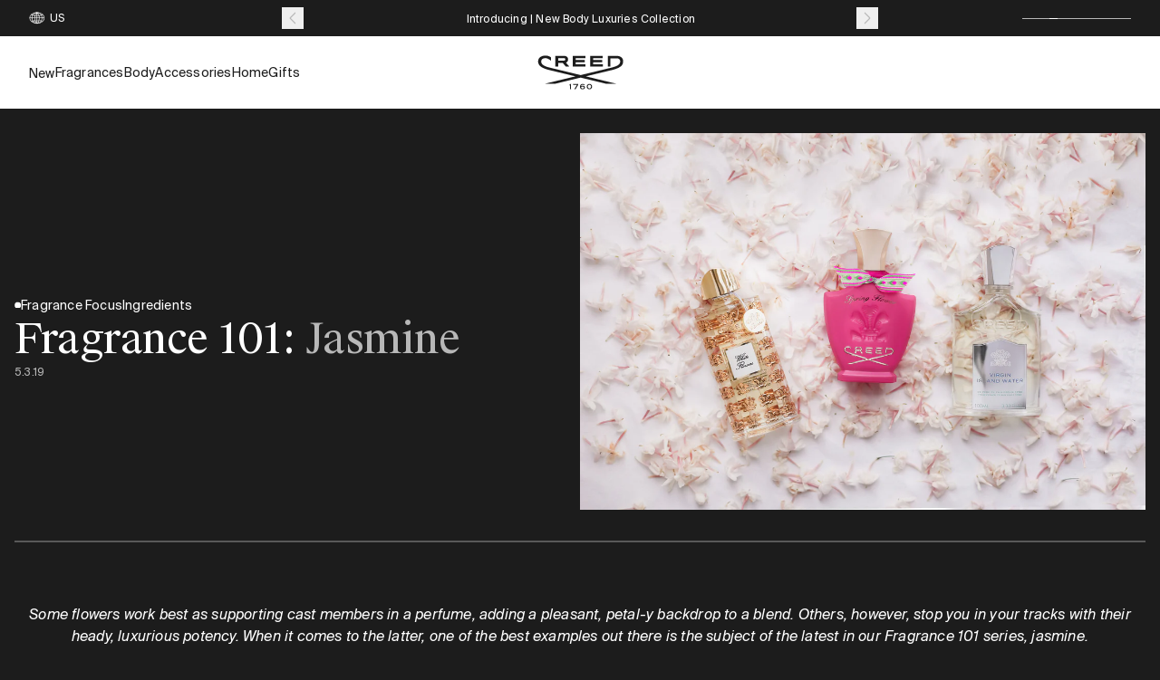

--- FILE ---
content_type: text/html; charset=utf-8
request_url: https://creedboutique.com/blogs/creed-journal/fragrance-101-jasmine
body_size: 81953
content:
<!doctype html>
<html
  class='no-js '
  lang='en'
  style='font-size: 16px;'
>
  <head>
    <!-- LOOMI SDK -->
<!-- DO NOT EDIT -->
<link rel='preconnect' href='https://live.visually-io.com/' crossorigin>
<link rel='dns-prefetch' href='https://live.visually-io.com/'>
<script async crossorigin fetchpriority="high" src="/cdn/shopifycloud/importmap-polyfill/es-modules-shim.2.4.0.js"></script>
<script>
  (()=> {
      const env = 2;
      var store = "creed-fragrance.myshopify.com";
      var alias = store.replace(".myshopify.com", "").replaceAll("-", "_").toUpperCase();
      var jitsuKey =  "js.27132985441";
      window.loomi_ctx = {...(window.loomi_ctx || {}),storeAlias:alias,jitsuKey,env};

      
  	
  })()
</script>
<!-- LOOMI SDK -->


  <link
    href='https://live.visually-io.com/widgets/vsly-preact.min.js?k=js.27132985441&e=2&s=CREED_FRAGRANCE'
    rel='preload'
    as='script'
  >
  <script
    type='text/javascript'
    src='https://live.visually-io.com/widgets/vsly-preact.min.js?k=js.27132985441&e=2&s=CREED_FRAGRANCE'
  ></script>
  <link href='https://live.visually-io.com/cf/CREED_FRAGRANCE.js' rel='preload' as='script'>
  <link href='https://live.visually-io.com/v/visually.js' rel='preload' as='script'>
  <script type='text/javascript' src='https://live.visually-io.com/cf/CREED_FRAGRANCE.js'></script>
  <script type='text/javascript' src='https://live.visually-io.com/v/visually.js'></script>
  <script defer type='text/javascript' src='https://live.visually-io.com/v/visually-a.js'></script>



    <script> window.useNewLibertyLogic = true; </script>
    <script
      src='https://cdn-widgetsrepository.yotpo.com/v1/loader/QPhxmdlvGQZxl9jxE4MXyPwjHGYf2lTGAH8xVcLL'
      async
    ></script>
    
    <meta charset='utf-8'>
    <meta http-equiv='X-UA-Compatible' content='IE=edge'>
    <meta name='viewport' content='width=device-width,initial-scale=1'>
    <meta name='theme-color' content=''>
    <link rel='canonical' href='https://creedboutique.com/blogs/creed-journal/fragrance-101-jasmine'>

    
    
    <script src='//creedboutique.com/cdn/shop/t/908/assets/es-module-shims.js?v=111270569935370015321765384108' async></script>
    <script type='importmap'>
      {
        "imports": {
          "@hh/global.js": "//creedboutique.com/cdn/shop/t/908/assets/-global.min.js?v=102311616561021319611765384108",
          "@hh/gsap.js": "//creedboutique.com/cdn/shop/t/908/assets/-gsap.min.js?v=180055704819451611801765384108",
          "@hh/bottle-engraving.js": "//creedboutique.com/cdn/shop/t/908/assets/bottle-engraving-three-js.js?v=66226911292731457131765384107"
        }
      }
    </script>

    <link href="//creedboutique.com/cdn/shop/t/908/assets/component-base.js?v=106843506313879481551765384107" as="script" type="text/javascript" rel="preload">
<link href="//creedboutique.com/cdn/shop/t/908/assets/component-header.js?v=58410752489069954141765384107" as="script" rel="preload">
<link href="//creedboutique.com/cdn/shop/t/908/assets/component-details-modal.js?v=178866246653142618751765384107" as="script" rel="preload">
<link href="//creedboutique.com/cdn/shop/t/908/assets/component-sticky-header.js?v=99391569551552019261765384107" as="script" rel="preload">
<link href="//creedboutique.com/cdn/shop/t/908/assets/component-mega-menu-drawer.js?v=31755427793938217881765384107" as="script" rel="preload">

<link rel='preconnect' href='https://www.googletagmanager.com'>
<link rel='preconnect' href='https://cdn.shopify.com' crossorigin>
<link
        rel='icon'
        type='image/png'
        href='//creedboutique.com/cdn/shop/files/creed-favicon.png?crop=center&height=32&v=1695821725&width=32'
      >
    
      







<link rel="alternate" hreflang="en-us" href="https://creedboutique.com/blogs/creed-journal/fragrance-101-jasmine" />
<link rel="alternate" hreflang="en-ca" href="https://creedboutique.com/blogs/creed-journal/fragrance-101-jasmine" />









    
<title>Fragrance 101: Jasmine  | Creed Boutique US
</title>

    
      <meta name='description' content='Some flowers work best as supporting cast members in a perfume, adding a pleasant, petal-y backdrop to a blend. Others, however, stop you in your tracks with their heady, luxurious potency. When it comes to the latter, one of the best examples out there is the subject of the latest in our Fragrance 101 series, jasmine.'>
    

    



<meta property="og:site_name" content="Creed Boutique">
<meta property="og:url" content="https://creedboutique.com/blogs/creed-journal/fragrance-101-jasmine">
<meta property="og:title" content="Fragrance 101: Jasmine  | Creed Boutique US | Creed Boutique">
<meta property="og:type" content="article">
<meta property="og:description" content="Some flowers work best as supporting cast members in a perfume, adding a pleasant, petal-y backdrop to a blend. Others, however, stop you in your tracks with their heady, luxurious potency. When it comes to the latter, one of the best examples out there is the subject of the latest in our Fragrance 101 series, jasmine."><meta property="og:image" content="http://creedboutique.com/cdn/shop/articles/horizontal.jpg?v=1575916891">
  <meta property="og:image:secure_url" content="https://creedboutique.com/cdn/shop/articles/horizontal.jpg?v=1575916891">
  <meta property="og:image:width" content="2880">
  <meta property="og:image:height" content="1920"><meta name="twitter:card" content="summary_large_image">
<meta name="twitter:title" content="Fragrance 101: Jasmine  | Creed Boutique US | Creed Boutique">
<meta name="twitter:description" content="Some flowers work best as supporting cast members in a perfume, adding a pleasant, petal-y backdrop to a blend. Others, however, stop you in your tracks with their heady, luxurious potency. When it comes to the latter, one of the best examples out there is the subject of the latest in our Fragrance 101 series, jasmine.">

    <script type='application/ld+json'>
      {
        "@context": "http://schema.org",
        "@type": "Article",
        "articleBody": "
Some flowers work best as supporting cast members in a perfume, adding a pleasant, petal-y backdrop to a blend. Others, however, stop you in your tracks with their heady, luxurious potency. When it comes to the latter, one of the best examples out there is the subject of the latest in our Fragrance 101 series, jasmine.


Unlike rose, whose exquisite blooms match its intense scent, jasmine shrubs have a humble appearance. Even so, the tiny white flowers’ intoxicating fragrance make them one of the most important ingredients in perfumery. Jasmine is lush, exotic, sensual, and just a little bit animalic (thanks to indole, a molecule present in white flowers that gives them a distinctly rich, ripe-smelling quality). The plants grow best in tropical and subtropical regions and are valued well beyond the flacon: Jasmine is a sweet-smelling offering in Hindu religious ceremonies, strung into aromatic garlands around the world (Hawaiian pikake is used to make leis, whereas phuang malai, a thicker, more colorful weave, is Thailand&#39;s take), and has been a prized ingredient in tea for centuries. In aromatherapy, jasmine is beloved for its mood-boosting effects.

Jasmine blooms and is at its most fragrant in the evening hours and, as a result, has earned a reputation as an aphrodisiac. Still, there’s more to jasmine than romance. Explore three interpretations of the opulent white flower, below.




The Dreamy, Elegant Escape: White Flowers
 White Flowers is inspired by the heavens and the result is nothing short of ethereal. This version of the flower is pure, clean, delicate, and radiant. The scent opens with a green, velvety mix of violet leaves and tart green apple and then blossoms into a heady, lush jasmine heart that’s balanced by cool, confident geranium and a rich base of narcissus and musk. To smell White Flowers is to smell nirvana—and you’ll want to experience it again and again.
 Click here to shop this fragrance.


The Tropical Take: Virgin Island Water 
It doesn’t matter where you are in the world—Virgin Island Water is a passport to the Caribbean. The fragrance showcases a lighter, softer side of jasmine: Sunny top notes of Jamaican lime, bergamot, and coconut call to mind endless blue seas and sand between your toes, while the sweet and lush combination of creamy Indian jasmine, hibiscus, ylang-ylang, and tropical wood is borderline narcotic. It’s warm, salty, tropical vacation air, bottled.
 Click here to shop this fragrance.



The Fruity, Flirty Bouquet: Spring Flower
 Spring Flower combines jasmine with another one of perfumery’s most iconic flowers: rose. Together they make for an unapologetically feminine mix that is reminiscent of old Hollywood glamour. It isn’t all nostalgia and brushed-out curls, though: Sugary, refreshing top notes—apple, apricot, peach, and melon—keep it modern and add a playful, youthful vibe. 
Click here to shop this fragrance.",
        "mainEntityOfPage": {
        "@type": "WebPage",
        "@id": "https://creedboutique.com"
        },
        "headline": "Fragrance 101: Jasmine",
        
        "description": "Some flowers work best as supporting cast members in a perfume, adding a pleasant, petal-y backdrop to a blend. Others, however, stop you in your tracks with their heady, luxurious potency. When it comes to the latter, one of the best examples out there is the subject of the latest in our Fragrance 101 series, jasmine.",
        
        
        
        "image": [
          "https://creedboutique.com/cdn/shop/articles/horizontal.jpg?v=1575916891&width=2880"
        ],
        
        "datePublished": "2019-05-03T00:00:00Z",
        "dateCreated": "2019-12-09T11:16:27Z",
        "author": {
        "@type": "Person",
        "name": "Taylor Swaim"
        },
        "publisher": {
        "@type": "Organization",
        
        "name": "Creed Boutique"
        }
      }
    </script>
  
<style data-shopify>
  @font-face {
    font-family: 'Suisse Works';
    src: url("//creedboutique.com/cdn/shop/t/908/assets/SuisseWorks-Regular.woff2?v=31309207510227209521765384108") format('woff2'),
      url("//creedboutique.com/cdn/shop/t/908/assets/SuisseWorks-Regular.woff?v=38871715859515129771765384108") format('woff');
    font-weight: normal;
    font-style: normal;
    font-display: swap;
  }

  @font-face {
    font-family: 'Suisse Intl';
    src: url("//creedboutique.com/cdn/shop/t/908/assets/SuisseIntl-Regular.woff2?v=103204768134235909111765384108") format('woff2'),
      url("//creedboutique.com/cdn/shop/t/908/assets/SuisseIntl-Regular.woff?v=48246285841723261661765384108") format('woff');
    font-weight: normal;
    font-style: normal;
    font-display: swap;
  }

  @font-face {
    font-family: 'Suisse Intl';
    src: url("//creedboutique.com/cdn/shop/t/908/assets/SuisseIntl-Medium.woff2?v=34149258081952354611765384108") format('woff2'),
      url("//creedboutique.com/cdn/shop/t/908/assets/SuisseIntl-Medium.woff?v=561715432252255201765384108") format('woff');
    font-weight: 500;
    font-style: normal;
    font-display: swap;
  }

  @font-face {
    font-family: 'Suisse Intl';
    src: url("//creedboutique.com/cdn/shop/t/908/assets/SuisseIntl-Italic.woff2?v=62589547558365460401765384108") format('woff2'),
      url("//creedboutique.com/cdn/shop/t/908/assets/SuisseIntl-Italic.woff?v=61026050998563679611765384108") format('woff');
    font-weight: normal;
    font-style: italic;
    font-display: swap;
  }
</style>
<style>
  :root {
    /* Colors */
    --hh-color-brand-primary: #1c1c1c;
    --hh-color-brand-secondary: #c7a654;
    --hh-color-brand-secondary-darker: #8c700e;
    --hh-color-brand-tertiary: #e7e7e7;
    --hh-color-brand-tertiary-darker: #747474;
    --hh-color-night: #000000;
    --hh-color-night-xx-light-opacity: #00000026;
    --hh-color-night-x-light-opacity: #0000003D;
    --hh-color-night-light-opacity: #00000042;
    --hh-color-night-medium-opacity: #00000091;
    --hh-color-night-medium-opacity-60: #00000060;
    --hh-color-day: #ffffff;
    --hh-color-day-light-opacity: #ffffff42;
    --hh-color-day-extra-light-opacity: #ffffff26;
    --hh-color-subdued: #666666;
    --hh-color-subdued-secondary: #595959;
    --hh-color-subdued-tertiary: #626262;
    --hh-color-neutral: #b8b8b8;
    --hh-color-neutral-secondary: #dadada;
    --hh-color-light: #f6f6f6;
    --hh-color-light-2: #FAFAFA;
    --hh-color-grey: #595959;
    --hh-color-light-grey: #333333;
    --hh-color-lightest-grey: #F3F3F3;
    --hh-color-dark-grey: #434343;
    --hh-color-light-orange : #FFEEE4;
    --hh-color-danger: #EC0000;
    --hh-color-danger-darker: #BB0000;
    --hh-color-light-danger: #FFC9C9;
    --hh-color-success: #0d8a46;
    --hh-color-success-darker: #0b7f40;
    --hh-color-light-success: #D5FFCA;
    --hh-color-carousel-button: #DDDCDC;
    --hh-color-reverse: var(--hh-color-day);
    --hh-color-green: #20740C;

    --hh-color-focus: #0500FF;
    --hh-color-focus-secondary: #504DFF;
    --hh-color-focus-light: #716EFF;
    --hh-color-focus2: #0500ba;
    --hh-color-text: var(--hh-color-night);
    --hh-color-foreground: var(--hh-color-night);
    --hh-color-background: var(--hh-color-day);

    --hh-color-embossing: #ffd900;

    /* Typography */
    --hh-font-family-heading: "Suisse Works", serif;
    --hh-font-family-body: "Suisse Intl";

    --hh-h1-font: 400 2.5000rem/1.1125 var(--hh-font-family-heading);
    --hh-h2-font: 400 2.1875rem/1.1143 var(--hh-font-family-heading);
    --hh-h3-font: 400 2.0000rem/1.125 var(--hh-font-family-heading);
    --hh-h4-font: 400 1.5000rem/1.3334 var(--hh-font-family-heading);
    --hh-h5-font: 400 1.1250rem/1.3334 var(--hh-font-family-heading);
    --hh-h6-font: 400 1.0000rem/1.4 var(--hh-font-family-heading);
    --hh-h7-font: 400 0.8750rem/1.4 var(--hh-font-family-heading);
    --hh-h-small-font: 400 1.0000rem/1.375 var(--hh-font-family-heading);
    --hh-blockquote: 400 1.3125rem/1.4 var(--hh-font-family-heading);

    --hh-body-large-font: 400 1.0000rem/1.4 var(--hh-font-family-body);
    --hh-body-font: 400 0.8750rem/1.4 var(--hh-font-family-body);
    --hh-body-small-font: 400 0.7500rem/1.5 var(--hh-font-family-body);
    --hh-body-x-small-font: 400 0.7500rem/1.6 var(--hh-font-family-body);
    --hh-body-caption: 400 0.7500rem/1.3334 var(--hh-font-family-body);
    --hh-body-utility: 400 0.7500rem/1 var(--hh-font-family-body);

    --hh-special-large-font: 400 2.5000rem/1.1375 var(--hh-font-family-body);
    --hh-special-small-font: 400 1.2500rem/1.425 var(--hh-font-family-body);

    --hh-button-font: 400 0.8750rem/27px var(--hh-font-family-body);

    --hh-h1-letter-spacing: -0.5px;
    --hh-h2-letter-spacing: -0.5px;
    --hh-h3-letter-spacing: -0.5px;
    --hh-h4-letter-spacing: -0.5px;
    --hh-h5-letter-spacing: -0.5px;
    --hh-h6-letter-spacing: -0.5px;

    --hh-body-large-letter-spacing: 0.2px;
    --hh-body-letter-spacing: 0.2px;
    --hh-body-small-letter-spacing: 0.2px;
    --hh-body-x-small-letter-spacing: 0.2px;
    --hh-body-caption-letter-spacing: 0.01em;
    --hh-body-utility-letter-spacing: 0.005em;

    --hh-special-large-letter-spacing: 0.2px;
    --hh-special-small-letter-spacing: 0.2px;

    --hh-h1-text-transform: none;
    --hh-h2-text-transform: none;
    --hh-h3-text-transform: none;
    --hh-h4-text-transform: none;
    --hh-h5-text-transform: none;
    --hh-h6-text-transform: none;

    /* Transitions */
    --hh-duration-short: 100ms;
    --hh-duration-default: 200ms;
    --hh-duration-medium: 300ms;
    --hh-duration-long: 500ms;
    --hh-duration-x-long: 700ms;
    --hh-duration-xx-long: 900ms;

    --hh-cubic-1: cubic-bezier(0.09, 0.29, 0.24, 0.96);

    /* A18n */
    --hh-focus-outline-offset: 0;

    /* Spacing */
    --hh-section-vertical-margin: 3.1250rem;

    --hh-spacing-1: 1em;
    --hh-spacing-2: 2em;
    --hh-spacing-3: 3em;
    --hh-spacing-4: 4em;
    --hh-spacing-5: 5em;
    --hh-spacing-6: 6em;
    --hh-spacing-7: 7em;
    --hh-spacing-8: 8em;
    --hh-spacing-9: 9em;

    --hh-grid-gutter: 0.3125rem;
    --hh-gutter: 15px;

    --hh-animation-easing: ease-out;
    --hh-animation-duration: 400ms;
    --hh-anim-default: var(--hh-animation-duration) var(--hh-animation-easing);
  }

  /* breakpoints.md */
  @media screen and (min-width: 750px) {
    :root {
      --hh-h1-font: 400 3.1250rem/1.08 var(--hh-font-family-heading);
      --hh-h2-font: 400 2.8125rem/1.2 var(--hh-font-family-heading);
      --hh-h3-font: 400 2.5000rem/1.285 var(--hh-font-family-heading);
      --hh-h4-font: 400 1.8750rem/1.4 var(--hh-font-family-heading);
      --hh-h5-font: 400 1.5625rem/1.42 var(--hh-font-family-heading);
      --hh-h6-font: 400 1.3125rem/1.24 var(--hh-font-family-heading);
      --hh-h7-font: 400 1.0000rem/1.4 var(--hh-font-family-heading);
      --hh-h-small: 400 1.0000rem/1.375 var(--hh-font-family-heading);
      --hh-blockquote: 400 1.8750rem/1.4 var(--hh-font-family-heading);
      --hh-body-large-font: 400 1.1250rem/1.47 var(--hh-font-family-body);
      --hh-body-font: 400 1.0000rem/1.5 var(--hh-font-family-body);
      --hh-body-small-font: 400 0.8750rem/1.57 var(--hh-font-family-body);
      --hh-body-x-small-font: 400 0.7500rem/1.42 var(--hh-font-family-body);
      --hh-body-caption: 400 0.7500rem/1.3334 var(--hh-font-family-body);
      --hh-body-utility: 400 0.8750rem/1 var(--hh-font-family-body);

      --hh-special-large-font: 400 4.3750rem/1.12 var(--hh-font-family-body);
      --hh-special-small-font: 400 1.8750rem/1.4 var(--hh-font-family-body);

      --hh-body-utility-letter-spacing: 0.002em;

      --hh-grid-gutter: 0.6250rem;
    }
  }
</style>



<script>
  const langIndex = {};
  
langIndex["accessibility.close"] = "Close";
langIndex["accessibility.of"] = "of";
langIndex["accessibility.previous_slide"] = "Slide left";
langIndex["accessibility.next_slide"] = "Slide right";
langIndex["accessibility.go_to_slide"] = "Go to slide";
langIndex["accessibility.play"] = "Play";
langIndex["accessibility.pause"] = "Pause";
langIndex["products.modal.label"] = "Media gallery";
langIndex["products.drawer.label"] = "Translation missing: en.products.drawer.label";
langIndex["products.product.personalization.engraving"] = "Engraving";
langIndex["products.product.personalization.medallion"] = "Medallion";
langIndex["products.product.personalization.embossing"] = "Embossing";
langIndex["products.product.personalization.leather_sleeve"] = "Leather Sleeve";
langIndex["products.product.personalization.select_style"] = "Select Style";
langIndex["products.product.personalization.select_color"] = "Select Color";
langIndex["products.product.personalization.add_your_message"] = "Add Your Message";
langIndex["products.product.personalization.initials"] = "Initials";
langIndex["products.product.personalization.line_label_1"] = "Message 1";
langIndex["products.product.personalization.line_label_2"] = "Message 2";
langIndex["products.product.personalization.message_1"] = "Message 1";
langIndex["products.product.personalization.message_2"] = "Message 2";
langIndex["products.product.personalization.style"] = "Style";
langIndex["products.product.personalization.color"] = "Color";
langIndex["products.product.personalization.required_field"] = "This is a required field.";
langIndex["products.product.personalization.max_caps_reached"] = "Only 4 uppercase letters allowed per line.";
langIndex["products.product.personalization.required_terms"] = "You must agree to the personalization terms and conditions";
langIndex["products.product.sampler_set.sample_property"] = "Fragrance";
langIndex["products.product.add_to_cart"] = "Add to Cart";
langIndex["cart.gift_message.title"] = "Add Gift Message";
langIndex["cart.gift_message.subtitle"] = "Include a custom message to complete your gift. Please note, all orders with a gift message will be wrapped as a gift.";
langIndex["cart.gift_message.back"] = "Back";
langIndex["cart.gift_message.to"] = "To*";
langIndex["cart.gift_message.from"] = "From*";
langIndex["cart.gift_message.message"] = "Message*";
langIndex["cart.gift_message.error"] = "This is an error message.";
langIndex["general.share.success_message"] = "Link copied to clipboard!";
langIndex["products.product.vat_text"] = "";
  window.langMessages = langIndex
</script>

<script>window.performance && window.performance.mark && window.performance.mark('shopify.content_for_header.start');</script><meta name="facebook-domain-verification" content="sykk4mk39mxjxrn3ffvvfktins0g57">
<meta id="shopify-digital-wallet" name="shopify-digital-wallet" content="/27132985441/digital_wallets/dialog">
<meta name="shopify-checkout-api-token" content="8207518e28aee72053b5cc5795f3d665">
<meta id="in-context-paypal-metadata" data-shop-id="27132985441" data-venmo-supported="true" data-environment="production" data-locale="en_US" data-paypal-v4="true" data-currency="USD">
<link rel="alternate" type="application/atom+xml" title="Feed" href="/blogs/creed-journal.atom" />
<script async="async" src="/checkouts/internal/preloads.js?locale=en-US"></script>
<link rel="preconnect" href="https://shop.app" crossorigin="anonymous">
<script async="async" src="https://shop.app/checkouts/internal/preloads.js?locale=en-US&shop_id=27132985441" crossorigin="anonymous"></script>
<script id="apple-pay-shop-capabilities" type="application/json">{"shopId":27132985441,"countryCode":"US","currencyCode":"USD","merchantCapabilities":["supports3DS"],"merchantId":"gid:\/\/shopify\/Shop\/27132985441","merchantName":"Creed Boutique","requiredBillingContactFields":["postalAddress","email","phone"],"requiredShippingContactFields":["postalAddress","email","phone"],"shippingType":"shipping","supportedNetworks":["visa","masterCard","amex","discover","elo","jcb"],"total":{"type":"pending","label":"Creed Boutique","amount":"1.00"},"shopifyPaymentsEnabled":true,"supportsSubscriptions":true}</script>
<script id="shopify-features" type="application/json">{"accessToken":"8207518e28aee72053b5cc5795f3d665","betas":["rich-media-storefront-analytics"],"domain":"creedboutique.com","predictiveSearch":true,"shopId":27132985441,"locale":"en"}</script>
<script>var Shopify = Shopify || {};
Shopify.shop = "creed-fragrance.myshopify.com";
Shopify.locale = "en";
Shopify.currency = {"active":"USD","rate":"1.0"};
Shopify.country = "US";
Shopify.theme = {"name":"Release Candidate - US - 10\/12 (Quick Shop)","id":131543793761,"schema_name":"Creed","schema_version":"3.5.0","theme_store_id":null,"role":"main"};
Shopify.theme.handle = "null";
Shopify.theme.style = {"id":null,"handle":null};
Shopify.cdnHost = "creedboutique.com/cdn";
Shopify.routes = Shopify.routes || {};
Shopify.routes.root = "/";</script>
<script type="module">!function(o){(o.Shopify=o.Shopify||{}).modules=!0}(window);</script>
<script>!function(o){function n(){var o=[];function n(){o.push(Array.prototype.slice.apply(arguments))}return n.q=o,n}var t=o.Shopify=o.Shopify||{};t.loadFeatures=n(),t.autoloadFeatures=n()}(window);</script>
<script>
  window.ShopifyPay = window.ShopifyPay || {};
  window.ShopifyPay.apiHost = "shop.app\/pay";
  window.ShopifyPay.redirectState = null;
</script>
<script id="shop-js-analytics" type="application/json">{"pageType":"article"}</script>
<script defer="defer" async type="module" src="//creedboutique.com/cdn/shopifycloud/shop-js/modules/v2/client.init-shop-cart-sync_DGjqyID6.en.esm.js"></script>
<script defer="defer" async type="module" src="//creedboutique.com/cdn/shopifycloud/shop-js/modules/v2/chunk.common_CM5e3XYf.esm.js"></script>
<script type="module">
  await import("//creedboutique.com/cdn/shopifycloud/shop-js/modules/v2/client.init-shop-cart-sync_DGjqyID6.en.esm.js");
await import("//creedboutique.com/cdn/shopifycloud/shop-js/modules/v2/chunk.common_CM5e3XYf.esm.js");

  window.Shopify.SignInWithShop?.initShopCartSync?.({"fedCMEnabled":true,"windoidEnabled":true});

</script>
<script>
  window.Shopify = window.Shopify || {};
  if (!window.Shopify.featureAssets) window.Shopify.featureAssets = {};
  window.Shopify.featureAssets['shop-js'] = {"shop-cart-sync":["modules/v2/client.shop-cart-sync_DS_n0f7A.en.esm.js","modules/v2/chunk.common_CM5e3XYf.esm.js"],"shop-button":["modules/v2/client.shop-button_CNT-NO5k.en.esm.js","modules/v2/chunk.common_CM5e3XYf.esm.js"],"init-fed-cm":["modules/v2/client.init-fed-cm_iCBVkvTB.en.esm.js","modules/v2/chunk.common_CM5e3XYf.esm.js"],"shop-cash-offers":["modules/v2/client.shop-cash-offers_Bicqpat5.en.esm.js","modules/v2/chunk.common_CM5e3XYf.esm.js","modules/v2/chunk.modal_Dl937Oy4.esm.js"],"avatar":["modules/v2/client.avatar_BTnouDA3.en.esm.js"],"init-windoid":["modules/v2/client.init-windoid_BqfVjynn.en.esm.js","modules/v2/chunk.common_CM5e3XYf.esm.js"],"init-shop-email-lookup-coordinator":["modules/v2/client.init-shop-email-lookup-coordinator_CrkkCzDo.en.esm.js","modules/v2/chunk.common_CM5e3XYf.esm.js"],"shop-toast-manager":["modules/v2/client.shop-toast-manager_HMMtSVHE.en.esm.js","modules/v2/chunk.common_CM5e3XYf.esm.js"],"pay-button":["modules/v2/client.pay-button_B57g7222.en.esm.js","modules/v2/chunk.common_CM5e3XYf.esm.js"],"shop-login-button":["modules/v2/client.shop-login-button_CZKuy_To.en.esm.js","modules/v2/chunk.common_CM5e3XYf.esm.js","modules/v2/chunk.modal_Dl937Oy4.esm.js"],"init-shop-cart-sync":["modules/v2/client.init-shop-cart-sync_DGjqyID6.en.esm.js","modules/v2/chunk.common_CM5e3XYf.esm.js"],"init-customer-accounts":["modules/v2/client.init-customer-accounts_CxJ7KIEv.en.esm.js","modules/v2/client.shop-login-button_CZKuy_To.en.esm.js","modules/v2/chunk.common_CM5e3XYf.esm.js","modules/v2/chunk.modal_Dl937Oy4.esm.js"],"init-shop-for-new-customer-accounts":["modules/v2/client.init-shop-for-new-customer-accounts_BDK66bKM.en.esm.js","modules/v2/client.shop-login-button_CZKuy_To.en.esm.js","modules/v2/chunk.common_CM5e3XYf.esm.js","modules/v2/chunk.modal_Dl937Oy4.esm.js"],"lead-capture":["modules/v2/client.lead-capture_QF_QcTqn.en.esm.js","modules/v2/chunk.common_CM5e3XYf.esm.js","modules/v2/chunk.modal_Dl937Oy4.esm.js"],"shop-follow-button":["modules/v2/client.shop-follow-button_Cgw6zD7w.en.esm.js","modules/v2/chunk.common_CM5e3XYf.esm.js","modules/v2/chunk.modal_Dl937Oy4.esm.js"],"checkout-modal":["modules/v2/client.checkout-modal_r-P2WYUC.en.esm.js","modules/v2/chunk.common_CM5e3XYf.esm.js","modules/v2/chunk.modal_Dl937Oy4.esm.js"],"init-customer-accounts-sign-up":["modules/v2/client.init-customer-accounts-sign-up_fcc8iru1.en.esm.js","modules/v2/client.shop-login-button_CZKuy_To.en.esm.js","modules/v2/chunk.common_CM5e3XYf.esm.js","modules/v2/chunk.modal_Dl937Oy4.esm.js"],"shop-login":["modules/v2/client.shop-login_CJN-CB3q.en.esm.js","modules/v2/chunk.common_CM5e3XYf.esm.js","modules/v2/chunk.modal_Dl937Oy4.esm.js"],"payment-terms":["modules/v2/client.payment-terms_C8iL647G.en.esm.js","modules/v2/chunk.common_CM5e3XYf.esm.js","modules/v2/chunk.modal_Dl937Oy4.esm.js"]};
</script>
<script>(function() {
  var isLoaded = false;
  function asyncLoad() {
    if (isLoaded) return;
    isLoaded = true;
    var urls = ["https:\/\/static.klaviyo.com\/onsite\/js\/klaviyo.js?company_id=PsK9Dh\u0026shop=creed-fragrance.myshopify.com","https:\/\/str.rise-ai.com\/?shop=creed-fragrance.myshopify.com","https:\/\/strn.rise-ai.com\/?shop=creed-fragrance.myshopify.com","https:\/\/cdn-scripts.signifyd.com\/shopify\/script-tag.js?shop=creed-fragrance.myshopify.com","https:\/\/static.klaviyo.com\/onsite\/js\/klaviyo.js?company_id=VWmFBy\u0026shop=creed-fragrance.myshopify.com","https:\/\/static.klaviyo.com\/onsite\/js\/klaviyo.js?company_id=RDUdri\u0026shop=creed-fragrance.myshopify.com","https:\/\/static.klaviyo.com\/onsite\/js\/klaviyo.js?company_id=RDUdri\u0026shop=creed-fragrance.myshopify.com","https:\/\/static.klaviyo.com\/onsite\/js\/klaviyo.js?company_id=SMmXDR\u0026shop=creed-fragrance.myshopify.com","https:\/\/static.klaviyo.com\/onsite\/js\/klaviyo.js?company_id=U7w4eq\u0026shop=creed-fragrance.myshopify.com","https:\/\/static.klaviyo.com\/onsite\/js\/klaviyo.js?company_id=U7w4eq\u0026shop=creed-fragrance.myshopify.com","https:\/\/beacon.riskified.com\/?shop=creed-fragrance.myshopify.com","https:\/\/cdn.roseperl.com\/storelocator-prod\/stockist-form\/creed-fragrance-1750220043.js?shop=creed-fragrance.myshopify.com","https:\/\/cdn.attn.tv\/creed\/dtag.js?shop=creed-fragrance.myshopify.com","https:\/\/cdn.roseperl.com\/storelocator-prod\/setting\/creed-fragrance-1765465566.js?shop=creed-fragrance.myshopify.com","https:\/\/cdn.roseperl.com\/storelocator-prod\/wtb\/creed-fragrance-1765465567.js?shop=creed-fragrance.myshopify.com"];
    for (var i = 0; i < urls.length; i++) {
      var s = document.createElement('script');
      s.type = 'text/javascript';
      s.async = true;
      s.src = urls[i];
      var x = document.getElementsByTagName('script')[0];
      x.parentNode.insertBefore(s, x);
    }
  };
  if(window.attachEvent) {
    window.attachEvent('onload', asyncLoad);
  } else {
    window.addEventListener('load', asyncLoad, false);
  }
})();</script>
<script id="__st">var __st={"a":27132985441,"offset":-18000,"reqid":"1297a969-887d-4dc7-adb9-6796234e4b34-1765957928","pageurl":"creedboutique.com\/blogs\/creed-journal\/fragrance-101-jasmine","s":"articles-383664685153","u":"d7a8e2f3c974","p":"article","rtyp":"article","rid":383664685153};</script>
<script>window.ShopifyPaypalV4VisibilityTracking = true;</script>
<script id="captcha-bootstrap">!function(){'use strict';const t='contact',e='account',n='new_comment',o=[[t,t],['blogs',n],['comments',n],[t,'customer']],c=[[e,'customer_login'],[e,'guest_login'],[e,'recover_customer_password'],[e,'create_customer']],r=t=>t.map((([t,e])=>`form[action*='/${t}']:not([data-nocaptcha='true']) input[name='form_type'][value='${e}']`)).join(','),a=t=>()=>t?[...document.querySelectorAll(t)].map((t=>t.form)):[];function s(){const t=[...o],e=r(t);return a(e)}const i='password',u='form_key',d=['recaptcha-v3-token','g-recaptcha-response','h-captcha-response',i],f=()=>{try{return window.sessionStorage}catch{return}},m='__shopify_v',_=t=>t.elements[u];function p(t,e,n=!1){try{const o=window.sessionStorage,c=JSON.parse(o.getItem(e)),{data:r}=function(t){const{data:e,action:n}=t;return t[m]||n?{data:e,action:n}:{data:t,action:n}}(c);for(const[e,n]of Object.entries(r))t.elements[e]&&(t.elements[e].value=n);n&&o.removeItem(e)}catch(o){console.error('form repopulation failed',{error:o})}}const l='form_type',E='cptcha';function T(t){t.dataset[E]=!0}const w=window,h=w.document,L='Shopify',v='ce_forms',y='captcha';let A=!1;((t,e)=>{const n=(g='f06e6c50-85a8-45c8-87d0-21a2b65856fe',I='https://cdn.shopify.com/shopifycloud/storefront-forms-hcaptcha/ce_storefront_forms_captcha_hcaptcha.v1.5.2.iife.js',D={infoText:'Protected by hCaptcha',privacyText:'Privacy',termsText:'Terms'},(t,e,n)=>{const o=w[L][v],c=o.bindForm;if(c)return c(t,g,e,D).then(n);var r;o.q.push([[t,g,e,D],n]),r=I,A||(h.body.append(Object.assign(h.createElement('script'),{id:'captcha-provider',async:!0,src:r})),A=!0)});var g,I,D;w[L]=w[L]||{},w[L][v]=w[L][v]||{},w[L][v].q=[],w[L][y]=w[L][y]||{},w[L][y].protect=function(t,e){n(t,void 0,e),T(t)},Object.freeze(w[L][y]),function(t,e,n,w,h,L){const[v,y,A,g]=function(t,e,n){const i=e?o:[],u=t?c:[],d=[...i,...u],f=r(d),m=r(i),_=r(d.filter((([t,e])=>n.includes(e))));return[a(f),a(m),a(_),s()]}(w,h,L),I=t=>{const e=t.target;return e instanceof HTMLFormElement?e:e&&e.form},D=t=>v().includes(t);t.addEventListener('submit',(t=>{const e=I(t);if(!e)return;const n=D(e)&&!e.dataset.hcaptchaBound&&!e.dataset.recaptchaBound,o=_(e),c=g().includes(e)&&(!o||!o.value);(n||c)&&t.preventDefault(),c&&!n&&(function(t){try{if(!f())return;!function(t){const e=f();if(!e)return;const n=_(t);if(!n)return;const o=n.value;o&&e.removeItem(o)}(t);const e=Array.from(Array(32),(()=>Math.random().toString(36)[2])).join('');!function(t,e){_(t)||t.append(Object.assign(document.createElement('input'),{type:'hidden',name:u})),t.elements[u].value=e}(t,e),function(t,e){const n=f();if(!n)return;const o=[...t.querySelectorAll(`input[type='${i}']`)].map((({name:t})=>t)),c=[...d,...o],r={};for(const[a,s]of new FormData(t).entries())c.includes(a)||(r[a]=s);n.setItem(e,JSON.stringify({[m]:1,action:t.action,data:r}))}(t,e)}catch(e){console.error('failed to persist form',e)}}(e),e.submit())}));const S=(t,e)=>{t&&!t.dataset[E]&&(n(t,e.some((e=>e===t))),T(t))};for(const o of['focusin','change'])t.addEventListener(o,(t=>{const e=I(t);D(e)&&S(e,y())}));const B=e.get('form_key'),M=e.get(l),P=B&&M;t.addEventListener('DOMContentLoaded',(()=>{const t=y();if(P)for(const e of t)e.elements[l].value===M&&p(e,B);[...new Set([...A(),...v().filter((t=>'true'===t.dataset.shopifyCaptcha))])].forEach((e=>S(e,t)))}))}(h,new URLSearchParams(w.location.search),n,t,e,['guest_login'])})(!1,!0)}();</script>
<script integrity="sha256-52AcMU7V7pcBOXWImdc/TAGTFKeNjmkeM1Pvks/DTgc=" data-source-attribution="shopify.loadfeatures" defer="defer" src="//creedboutique.com/cdn/shopifycloud/storefront/assets/storefront/load_feature-81c60534.js" crossorigin="anonymous"></script>
<script crossorigin="anonymous" defer="defer" src="//creedboutique.com/cdn/shopifycloud/storefront/assets/shopify_pay/storefront-65b4c6d7.js?v=20250812"></script>
<script data-source-attribution="shopify.dynamic_checkout.dynamic.init">var Shopify=Shopify||{};Shopify.PaymentButton=Shopify.PaymentButton||{isStorefrontPortableWallets:!0,init:function(){window.Shopify.PaymentButton.init=function(){};var t=document.createElement("script");t.src="https://creedboutique.com/cdn/shopifycloud/portable-wallets/latest/portable-wallets.en.js",t.type="module",document.head.appendChild(t)}};
</script>
<script data-source-attribution="shopify.dynamic_checkout.buyer_consent">
  function portableWalletsHideBuyerConsent(e){var t=document.getElementById("shopify-buyer-consent"),n=document.getElementById("shopify-subscription-policy-button");t&&n&&(t.classList.add("hidden"),t.setAttribute("aria-hidden","true"),n.removeEventListener("click",e))}function portableWalletsShowBuyerConsent(e){var t=document.getElementById("shopify-buyer-consent"),n=document.getElementById("shopify-subscription-policy-button");t&&n&&(t.classList.remove("hidden"),t.removeAttribute("aria-hidden"),n.addEventListener("click",e))}window.Shopify?.PaymentButton&&(window.Shopify.PaymentButton.hideBuyerConsent=portableWalletsHideBuyerConsent,window.Shopify.PaymentButton.showBuyerConsent=portableWalletsShowBuyerConsent);
</script>
<script data-source-attribution="shopify.dynamic_checkout.cart.bootstrap">document.addEventListener("DOMContentLoaded",(function(){function t(){return document.querySelector("shopify-accelerated-checkout-cart, shopify-accelerated-checkout")}if(t())Shopify.PaymentButton.init();else{new MutationObserver((function(e,n){t()&&(Shopify.PaymentButton.init(),n.disconnect())})).observe(document.body,{childList:!0,subtree:!0})}}));
</script>
<link id="shopify-accelerated-checkout-styles" rel="stylesheet" media="screen" href="https://creedboutique.com/cdn/shopifycloud/portable-wallets/latest/accelerated-checkout-backwards-compat.css" crossorigin="anonymous">
<style id="shopify-accelerated-checkout-cart">
        #shopify-buyer-consent {
  margin-top: 1em;
  display: inline-block;
  width: 100%;
}

#shopify-buyer-consent.hidden {
  display: none;
}

#shopify-subscription-policy-button {
  background: none;
  border: none;
  padding: 0;
  text-decoration: underline;
  font-size: inherit;
  cursor: pointer;
}

#shopify-subscription-policy-button::before {
  box-shadow: none;
}

      </style>

<script>window.performance && window.performance.mark && window.performance.mark('shopify.content_for_header.end');</script><script src='//creedboutique.com/cdn/shopifycloud/storefront/assets/themes_support/option_selection-b017cd28.js' id='option-selector' defer></script>

    <link href="//creedboutique.com/cdn/shop/t/908/assets/tailwind.css?v=97373653407202409451765384107" rel="stylesheet" type="text/css" media="all" />
    <link href="//creedboutique.com/cdn/shop/t/908/assets/-base.min.css?v=103126341262150001581765384107" rel="stylesheet" type="text/css" media="all" />
    <link href="//creedboutique.com/cdn/shop/t/908/assets/button.css?v=57144165874246278751765384107" rel="stylesheet" type="text/css" media="all" />
    <link href="//creedboutique.com/cdn/shop/t/908/assets/form-elements.css?v=71153956905250258491765384108" rel="stylesheet" type="text/css" media="all" />
    <link href="//creedboutique.com/cdn/shop/t/908/assets/dropdown.css?v=222099320975408161765384108" rel="stylesheet" type="text/css" media="all" />
    <link href="//creedboutique.com/cdn/shop/t/908/assets/animations.css?v=169256581609073032101765384107" rel="stylesheet" type="text/css" media="all" />
    <link href="//creedboutique.com/cdn/shop/t/908/assets/component-simple-slider.css?v=141165497980060214261765384107" rel="stylesheet" type="text/css" media="all" />
    <link href="//creedboutique.com/cdn/shop/t/908/assets/yotpo.css?v=174508521785634634311765384107" rel="stylesheet" type="text/css" media="all" />
    <link href="//creedboutique.com/cdn/shop/t/908/assets/component-card.css?v=69521837356705166931765384108" rel="stylesheet" type="text/css" media="all" />
    <link href="//creedboutique.com/cdn/shop/t/908/assets/component-badge.css?v=180405529616742245011765384107" rel="stylesheet" type="text/css" media="all" />

    <script src='//creedboutique.com/cdn/shop/t/908/assets/component-base.js?v=106843506313879481551765384107' defer='defer'></script>
    <script src='//creedboutique.com/cdn/shop/t/908/assets/component-simple-slider.js?v=96700363398647987361765384107' defer='defer'></script>
    <script src='//creedboutique.com/cdn/shop/t/908/assets/-component-button.min.js?v=183712096484425839161765384107' type='module'></script>
    <script src='//creedboutique.com/cdn/shop/t/908/assets/-component-button-wrapper.min.js?v=78915389628920332591765384107' type='module'></script>
    <script src='//creedboutique.com/cdn/shop/t/908/assets/-component-focus-trap.min.js?v=71182579968542626401765384108' type='module'></script>

    <script src='//creedboutique.com/cdn/shop/t/908/assets/accessibility.js?v=94084155872313158641765384108' type='module' defer></script>
    <script src='//creedboutique.com/cdn/shop/t/908/assets/animate-on-scroll.js?v=84736211059498137201765384107' type='module' defer></script>
    <script src='//creedboutique.com/cdn/shop/t/908/assets/component-adaptive-image.js?v=161668111239568709411765384108' type='module' defer></script>
    <script src='//creedboutique.com/cdn/shop/t/908/assets/component-input-wrapper.js?v=114951484576098261171765384107' type='module' defer></script>
    <script src='//creedboutique.com/cdn/shop/t/908/assets/ls-component-input-wrapper.js?v=180618568744321705161765384107' type='module' defer></script>
    <script src='//creedboutique.com/cdn/shop/t/908/assets/component-checkbox-wrapper.js?v=34220457260824933971765384107' type='module' defer></script>
    <script src='//creedboutique.com/cdn/shop/t/908/assets/component-custom-select.js?v=166060142576986039481765384107' type='module' defer></script>
    <script src='//creedboutique.com/cdn/shop/t/908/assets/component-modal.js?v=55280183309644990051765384107' type='module' defer></script>
    <script src='//creedboutique.com/cdn/shop/t/908/assets/component-newsletter-modal.js?v=148666668393642660971765384107' type='module' defer></script>
    <script src='//creedboutique.com/cdn/shop/t/908/assets/-component-bis-modal.min.js?v=150546512878100308411765384107' type='module' defer></script>
    <script src='//creedboutique.com/cdn/shop/t/908/assets/component-drawer.js?v=109402541542044399431765384107' type='module' defer></script>
    <script src='//creedboutique.com/cdn/shop/t/908/assets/component-double-drawer.js?v=78455865494442927951765384107' type='module' defer></script>
    <script src='//creedboutique.com/cdn/shop/t/908/assets/component-broadcast.js?v=24568847845713642981765384108' type='module' defer></script>
    <script src='//creedboutique.com/cdn/shop/t/908/assets/component-slider.js?v=172200582426811636541765384107' type='module' defer></script>
    <script src='//creedboutique.com/cdn/shop/t/908/assets/component-hero-carousel.js?v=30589975194000176291765384107' type='module' defer></script>
    <script src='//creedboutique.com/cdn/shop/t/908/assets/component-badge-wrapper.js?v=53933713318160537111765384108' type='module' defer></script>
    <script src='//creedboutique.com/cdn/shop/t/908/assets/component-variant-picker.js?v=92684937522710715591765384107' type='module' defer></script>
    <script src='//creedboutique.com/cdn/shop/t/908/assets/ls-components.min.js?v=92241521415070094831765384107' type='module' defer></script>
    <script src='//creedboutique.com/cdn/shop/t/908/assets/custom-events.js?v=56752062475496411901765384108' defer></script>


    <link rel="stylesheet" href="https://cdn.jsdelivr.net/npm/swiper@11/swiper-bundle.min.css" />

    <script>
      document.documentElement.className = document.documentElement.className.replace('no-js', 'js')
    </script>

    
      <script
        async
        data-environment="production"
        src="https://js.klarna.com/web-sdk/v1/klarna.js"
        data-client-id='13aac2e1-9bb5-5c2b-8fc6-f15ed7589bf1'>
      </script>
    
  <!-- BEGIN app block: shopify://apps/powerful-form-builder/blocks/app-embed/e4bcb1eb-35b2-42e6-bc37-bfe0e1542c9d --><script type="text/javascript" hs-ignore data-cookieconsent="ignore">
  var Globo = Globo || {};
  var globoFormbuilderRecaptchaInit = function(){};
  var globoFormbuilderHcaptchaInit = function(){};
  window.Globo.FormBuilder = window.Globo.FormBuilder || {};
  window.Globo.FormBuilder.shop = {"configuration":{"money_format":"${{amount}}"},"pricing":{"features":{"bulkOrderForm":true,"cartForm":true,"fileUpload":100,"removeCopyright":true,"restrictedEmailDomains":true,"metrics":true}},"settings":{"copyright":"Powered by <a href=\"https://globosoftware.net\" target=\"_blank\">Globo</a> <a href=\"https://apps.shopify.com/form-builder-contact-form\" target=\"_blank\">Contact Form</a>","hideWaterMark":false,"reCaptcha":{"recaptchaType":"v2","siteKey":false,"languageCode":"en"},"hCaptcha":{"siteKey":false},"scrollTop":false,"customCssCode":"","customCssEnabled":false,"additionalColumns":[]},"encryption_form_id":1,"url":"https://app.powerfulform.com/","CDN_URL":"https://dxo9oalx9qc1s.cloudfront.net","app_id":"1783207"};

  if(window.Globo.FormBuilder.shop.settings.customCssEnabled && window.Globo.FormBuilder.shop.settings.customCssCode){
    const customStyle = document.createElement('style');
    customStyle.type = 'text/css';
    customStyle.innerHTML = window.Globo.FormBuilder.shop.settings.customCssCode;
    document.head.appendChild(customStyle);
  }

  window.Globo.FormBuilder.forms = [];
    
      
      
      
      window.Globo.FormBuilder.forms[50835] = {"50835":{"elements":[{"id":"group-1","type":"group","label":"Page 1","description":"","elements":[{"id":"text-1","type":"text","label":{"en":"First Name","vi":"Your Name"},"placeholder":{"en":"First Name","vi":"Your Name"},"description":null,"hideLabel":false,"required":true,"columnWidth":50},{"id":"text","type":"text","label":{"en":"Last Name","vi":"Your Name"},"placeholder":{"en":"Last Name","vi":"Your Name"},"description":null,"hideLabel":false,"required":true,"columnWidth":50,"conditionalField":false},{"id":"email","type":"email","label":"Email","placeholder":"Email","description":null,"hideLabel":false,"required":true,"columnWidth":100,"conditionalField":false,"displayType":"show","displayRules":[{"field":"","relation":"equal","condition":""}]},{"id":"hidden-1","type":"hidden","label":"Hidden","dataType":"fixed","fixedValue":"","defaultValue":"","dynamicValue":[{"when":"","is":"","value":"","target":""}],"conditionalField":false},{"id":"checkbox-1","type":"checkbox","label":{"en":""},"options":[{"label":{"en":"I agree to join Creed Online Benefits*"},"value":"I agree to join Creed Online Benefits*"}],"defaultOptions":"","otherOptionLabel":"Other","otherOptionPlaceholder":"Enter other option","hideLabel":false,"keepPositionLabel":false,"inlineOption":100,"columnWidth":100,"displayType":"show","displayDisjunctive":false,"conditionalField":false,"required":false,"description":{"en":"Sign up to be the first to know about the latest launches and exclusive collections."}},{"id":"acceptTerms-1","type":"acceptTerms","label":{"en":"I agree to the \u003ca href='https:\/\/creedboutique.com\/pages\/terms-conditions' target='_blank'\u003eTerms and Conditions\u003c\/a\u003e \u0026 \u003ca href='https:\/\/creedboutique.com\/pages\/privacy-policy' target='_blank'\u003ePrivacy Policy\u003c\/a\u003e."},"rawOption":"Yes","defaultSelected":false,"description":"","columnWidth":100,"displayType":"show","displayDisjunctive":false,"conditionalField":false,"required":true}]}],"errorMessage":{"required":"{{ label | capitalize }} is required","minSelections":"Please choose at least {{ min_selections }} options","maxSelections":"Please choose at maximum of {{ max_selections }} options","exactlySelections":"Please choose exactly {{ exact_selections }} options","invalid":"Invalid","invalidName":"Invalid name","invalidEmail":"Email address is invalid","restrictedEmailDomain":"This email domain is restricted","invalidURL":"Invalid url","invalidPhone":"Invalid phone","invalidNumber":"Invalid number","invalidPassword":"Invalid password","confirmPasswordNotMatch":"Confirmed password doesn't match","customerAlreadyExists":"Customer already exists","keyAlreadyExists":"Data already exists","fileSizeLimit":"File size limit","fileNotAllowed":"File not allowed","requiredCaptcha":"Required captcha","requiredProducts":"Please select product","limitQuantity":"The number of products left in stock has been exceeded","shopifyInvalidPhone":"phone - Enter a valid phone number to use this delivery method","shopifyPhoneHasAlready":"phone - Phone has already been taken","shopifyInvalidProvice":"addresses.province - is not valid","otherError":"Something went wrong, please try again"},"appearance":{"layout":"default","width":"600","style":"material_filled","mainColor":"rgba(46,78,73,1)","floatingIcon":"\u003csvg aria-hidden=\"true\" focusable=\"false\" data-prefix=\"far\" data-icon=\"envelope\" class=\"svg-inline--fa fa-envelope fa-w-16\" role=\"img\" xmlns=\"http:\/\/www.w3.org\/2000\/svg\" viewBox=\"0 0 512 512\"\u003e\u003cpath fill=\"currentColor\" d=\"M464 64H48C21.49 64 0 85.49 0 112v288c0 26.51 21.49 48 48 48h416c26.51 0 48-21.49 48-48V112c0-26.51-21.49-48-48-48zm0 48v40.805c-22.422 18.259-58.168 46.651-134.587 106.49-16.841 13.247-50.201 45.072-73.413 44.701-23.208.375-56.579-31.459-73.413-44.701C106.18 199.465 70.425 171.067 48 152.805V112h416zM48 400V214.398c22.914 18.251 55.409 43.862 104.938 82.646 21.857 17.205 60.134 55.186 103.062 54.955 42.717.231 80.509-37.199 103.053-54.947 49.528-38.783 82.032-64.401 104.947-82.653V400H48z\"\u003e\u003c\/path\u003e\u003c\/svg\u003e","floatingText":null,"displayOnAllPage":false,"formType":"normalForm","background":"color","backgroundColor":"#fff","descriptionColor":"#6c757d","headingColor":"#000","labelColor":"#1c1c1c","optionColor":"#000","paragraphBackground":"#fff","paragraphColor":"#000","font":{"family":"Almarai","variant":"regular"},"colorScheme":{"solidButton":{"red":0,"green":0,"blue":0},"solidButtonLabel":{"red":255,"green":255,"blue":255},"text":{"red":0,"green":0,"blue":0},"outlineButton":{"red":0,"green":0,"blue":0},"background":{"red":255,"green":255,"blue":255}},"fontSize":"medium","theme_design":true,"popup_trigger":{"after_scrolling":"25","after_timer":false,"on_exit_intent":false}},"afterSubmit":{"action":"hideForm","title":{"en":""},"message":{"en":"\u003cp\u003eThank you for subscribing.\u003c\/p\u003e"},"redirectUrl":null},"footer":{"description":null,"previousText":"Previous","nextText":"Next","submitText":"Submit","submitFullWidth":true},"header":{"active":false,"title":{"en":"Sign up for Exclusive Early Access to The Amber Universe"},"description":{"en":"\u003cp\u003e\u003cbr\u003e\u003c\/p\u003e"},"headerAlignment":"center"},"isStepByStepForm":true,"publish":{"requiredLogin":false,"requiredLoginMessage":"Please \u003ca href='\/account\/login' title='login'\u003elogin\u003c\/a\u003e to continue"},"reCaptcha":{"enable":false},"html":"\n\u003cdiv class=\"globo-form default-form globo-form-id-50835 \" data-locale=\"en\" \u003e\n\n\u003cstyle\u003e\n\n\n    \n        \n        @import url('https:\/\/fonts.googleapis.com\/css?family=Almarai:ital,wght@0,400');\n    \n\n    :root .globo-form-app[data-id=\"50835\"]{\n        \n        --gfb-color-solidButton: 0,0,0;\n        --gfb-color-solidButtonColor: rgb(var(--gfb-color-solidButton));\n        --gfb-color-solidButtonLabel: 255,255,255;\n        --gfb-color-solidButtonLabelColor: rgb(var(--gfb-color-solidButtonLabel));\n        --gfb-color-text: 0,0,0;\n        --gfb-color-textColor: rgb(var(--gfb-color-text));\n        --gfb-color-outlineButton: 0,0,0;\n        --gfb-color-outlineButtonColor: rgb(var(--gfb-color-outlineButton));\n        --gfb-color-background: 255,255,255;\n        --gfb-color-backgroundColor: rgb(var(--gfb-color-background));\n        \n        --gfb-main-color: rgba(46,78,73,1);\n        --gfb-primary-color: var(--gfb-color-solidButtonColor, var(--gfb-main-color));\n        --gfb-primary-text-color: var(--gfb-color-solidButtonLabelColor, #FFF);\n        --gfb-form-width: 600px;\n        --gfb-font-family: inherit;\n        --gfb-font-style: inherit;\n        --gfb--image: 40%;\n        --gfb-image-ratio-draft: var(--gfb--image);\n        --gfb-image-ratio: var(--gfb-image-ratio-draft);\n        \n        \n        --gfb-font-family: \"Almarai\";\n        --gfb-font-weight: normal;\n        --gfb-font-style: normal;\n        \n        --gfb-bg-temp-color: #FFF;\n        --gfb-bg-position: ;\n        \n            --gfb-bg-temp-color: #fff;\n        \n        --gfb-bg-color: var(--gfb-color-backgroundColor, var(--gfb-bg-temp-color));\n        \n    }\n    \n.globo-form-id-50835 .globo-form-app{\n    max-width: 600px;\n    width: -webkit-fill-available;\n    \n    background-color: var(--gfb-bg-color);\n    \n    \n}\n\n.globo-form-id-50835 .globo-form-app .globo-heading{\n    color: var(--gfb-color-textColor, #000)\n}\n\n\n.globo-form-id-50835 .globo-form-app .header {\n    text-align:center;\n}\n\n\n.globo-form-id-50835 .globo-form-app .globo-description,\n.globo-form-id-50835 .globo-form-app .header .globo-description{\n    --gfb-color-description: rgba(var(--gfb-color-text), 0.8);\n    color: var(--gfb-color-description, #6c757d);\n}\n.globo-form-id-50835 .globo-form-app .globo-label,\n.globo-form-id-50835 .globo-form-app .globo-form-control label.globo-label,\n.globo-form-id-50835 .globo-form-app .globo-form-control label.globo-label span.label-content{\n    color: var(--gfb-color-textColor, #1c1c1c);\n    text-align: left !important;\n}\n.globo-form-id-50835 .globo-form-app .globo-label.globo-position-label{\n    height: 20px !important;\n}\n.globo-form-id-50835 .globo-form-app .globo-form-control .help-text.globo-description,\n.globo-form-id-50835 .globo-form-app .globo-form-control span.globo-description{\n    --gfb-color-description: rgba(var(--gfb-color-text), 0.8);\n    color: var(--gfb-color-description, #6c757d);\n}\n.globo-form-id-50835 .globo-form-app .globo-form-control .checkbox-wrapper .globo-option,\n.globo-form-id-50835 .globo-form-app .globo-form-control .radio-wrapper .globo-option\n{\n    color: var(--gfb-color-textColor, #1c1c1c);\n}\n.globo-form-id-50835 .globo-form-app .footer,\n.globo-form-id-50835 .globo-form-app .gfb__footer{\n    text-align:;\n}\n.globo-form-id-50835 .globo-form-app .footer button,\n.globo-form-id-50835 .globo-form-app .gfb__footer button{\n    border:1px solid var(--gfb-primary-color);\n    \n        width:100%;\n    \n}\n.globo-form-id-50835 .globo-form-app .footer button.submit,\n.globo-form-id-50835 .globo-form-app .gfb__footer button.submit\n.globo-form-id-50835 .globo-form-app .footer button.checkout,\n.globo-form-id-50835 .globo-form-app .gfb__footer button.checkout,\n.globo-form-id-50835 .globo-form-app .footer button.action.loading .spinner,\n.globo-form-id-50835 .globo-form-app .gfb__footer button.action.loading .spinner{\n    background-color: var(--gfb-primary-color);\n    color : #ffffff;\n}\n.globo-form-id-50835 .globo-form-app .globo-form-control .star-rating\u003efieldset:not(:checked)\u003elabel:before {\n    content: url('data:image\/svg+xml; utf8, \u003csvg aria-hidden=\"true\" focusable=\"false\" data-prefix=\"far\" data-icon=\"star\" class=\"svg-inline--fa fa-star fa-w-18\" role=\"img\" xmlns=\"http:\/\/www.w3.org\/2000\/svg\" viewBox=\"0 0 576 512\"\u003e\u003cpath fill=\"rgba(46,78,73,1)\" d=\"M528.1 171.5L382 150.2 316.7 17.8c-11.7-23.6-45.6-23.9-57.4 0L194 150.2 47.9 171.5c-26.2 3.8-36.7 36.1-17.7 54.6l105.7 103-25 145.5c-4.5 26.3 23.2 46 46.4 33.7L288 439.6l130.7 68.7c23.2 12.2 50.9-7.4 46.4-33.7l-25-145.5 105.7-103c19-18.5 8.5-50.8-17.7-54.6zM388.6 312.3l23.7 138.4L288 385.4l-124.3 65.3 23.7-138.4-100.6-98 139-20.2 62.2-126 62.2 126 139 20.2-100.6 98z\"\u003e\u003c\/path\u003e\u003c\/svg\u003e');\n}\n.globo-form-id-50835 .globo-form-app .globo-form-control .star-rating\u003efieldset\u003einput:checked ~ label:before {\n    content: url('data:image\/svg+xml; utf8, \u003csvg aria-hidden=\"true\" focusable=\"false\" data-prefix=\"fas\" data-icon=\"star\" class=\"svg-inline--fa fa-star fa-w-18\" role=\"img\" xmlns=\"http:\/\/www.w3.org\/2000\/svg\" viewBox=\"0 0 576 512\"\u003e\u003cpath fill=\"rgba(46,78,73,1)\" d=\"M259.3 17.8L194 150.2 47.9 171.5c-26.2 3.8-36.7 36.1-17.7 54.6l105.7 103-25 145.5c-4.5 26.3 23.2 46 46.4 33.7L288 439.6l130.7 68.7c23.2 12.2 50.9-7.4 46.4-33.7l-25-145.5 105.7-103c19-18.5 8.5-50.8-17.7-54.6L382 150.2 316.7 17.8c-11.7-23.6-45.6-23.9-57.4 0z\"\u003e\u003c\/path\u003e\u003c\/svg\u003e');\n}\n.globo-form-id-50835 .globo-form-app .globo-form-control .star-rating\u003efieldset:not(:checked)\u003elabel:hover:before,\n.globo-form-id-50835 .globo-form-app .globo-form-control .star-rating\u003efieldset:not(:checked)\u003elabel:hover ~ label:before{\n    content : url('data:image\/svg+xml; utf8, \u003csvg aria-hidden=\"true\" focusable=\"false\" data-prefix=\"fas\" data-icon=\"star\" class=\"svg-inline--fa fa-star fa-w-18\" role=\"img\" xmlns=\"http:\/\/www.w3.org\/2000\/svg\" viewBox=\"0 0 576 512\"\u003e\u003cpath fill=\"rgba(46,78,73,1)\" d=\"M259.3 17.8L194 150.2 47.9 171.5c-26.2 3.8-36.7 36.1-17.7 54.6l105.7 103-25 145.5c-4.5 26.3 23.2 46 46.4 33.7L288 439.6l130.7 68.7c23.2 12.2 50.9-7.4 46.4-33.7l-25-145.5 105.7-103c19-18.5 8.5-50.8-17.7-54.6L382 150.2 316.7 17.8c-11.7-23.6-45.6-23.9-57.4 0z\"\u003e\u003c\/path\u003e\u003c\/svg\u003e')\n}\n.globo-form-id-50835 .globo-form-app .globo-form-control .checkbox-wrapper .checkbox-input:checked ~ .checkbox-label:before {\n    border-color: var(--gfb-primary-color);\n    box-shadow: 0 4px 6px rgba(50,50,93,0.11), 0 1px 3px rgba(0,0,0,0.08);\n    background-color: var(--gfb-primary-color);\n}\n.globo-form-id-50835 .globo-form-app .step.-completed .step__number,\n.globo-form-id-50835 .globo-form-app .line.-progress,\n.globo-form-id-50835 .globo-form-app .line.-start{\n    background-color: var(--gfb-primary-color);\n}\n.globo-form-id-50835 .globo-form-app .checkmark__check,\n.globo-form-id-50835 .globo-form-app .checkmark__circle{\n    stroke: var(--gfb-primary-color);\n}\n.globo-form-id-50835 .floating-button{\n    background-color: var(--gfb-primary-color);\n}\n.globo-form-id-50835 .globo-form-app .globo-form-control .checkbox-wrapper .checkbox-input ~ .checkbox-label:before,\n.globo-form-app .globo-form-control .radio-wrapper .radio-input ~ .radio-label:after{\n    border-color : var(--gfb-primary-color);\n}\n.globo-form-id-50835 .flatpickr-day.selected, \n.globo-form-id-50835 .flatpickr-day.startRange, \n.globo-form-id-50835 .flatpickr-day.endRange, \n.globo-form-id-50835 .flatpickr-day.selected.inRange, \n.globo-form-id-50835 .flatpickr-day.startRange.inRange, \n.globo-form-id-50835 .flatpickr-day.endRange.inRange, \n.globo-form-id-50835 .flatpickr-day.selected:focus, \n.globo-form-id-50835 .flatpickr-day.startRange:focus, \n.globo-form-id-50835 .flatpickr-day.endRange:focus, \n.globo-form-id-50835 .flatpickr-day.selected:hover, \n.globo-form-id-50835 .flatpickr-day.startRange:hover, \n.globo-form-id-50835 .flatpickr-day.endRange:hover, \n.globo-form-id-50835 .flatpickr-day.selected.prevMonthDay, \n.globo-form-id-50835 .flatpickr-day.startRange.prevMonthDay, \n.globo-form-id-50835 .flatpickr-day.endRange.prevMonthDay, \n.globo-form-id-50835 .flatpickr-day.selected.nextMonthDay, \n.globo-form-id-50835 .flatpickr-day.startRange.nextMonthDay, \n.globo-form-id-50835 .flatpickr-day.endRange.nextMonthDay {\n    background: var(--gfb-primary-color);\n    border-color: var(--gfb-primary-color);\n}\n.globo-form-id-50835 .globo-paragraph {\n    background: #fff;\n    color: var(--gfb-color-textColor, #000);\n    width: 100%!important;\n}\n\n\u003c\/style\u003e\n\n\n\n\n\u003cdiv class=\"globo-form-app default-layout gfb-style-material_filled  gfb-font-size-medium\" data-id=50835\u003e\n    \n    \u003cdiv class=\"header dismiss hidden\" onclick=\"Globo.FormBuilder.closeModalForm(this)\"\u003e\n        \u003csvg width=20 height=20 viewBox=\"0 0 20 20\" class=\"\" focusable=\"false\" aria-hidden=\"true\"\u003e\u003cpath d=\"M11.414 10l4.293-4.293a.999.999 0 1 0-1.414-1.414L10 8.586 5.707 4.293a.999.999 0 1 0-1.414 1.414L8.586 10l-4.293 4.293a.999.999 0 1 0 1.414 1.414L10 11.414l4.293 4.293a.997.997 0 0 0 1.414 0 .999.999 0 0 0 0-1.414L11.414 10z\" fill-rule=\"evenodd\"\u003e\u003c\/path\u003e\u003c\/svg\u003e\n    \u003c\/div\u003e\n    \u003cform class=\"g-container\" novalidate action=\"https:\/\/app.powerfulform.com\/api\/front\/form\/50835\/send\" method=\"POST\" enctype=\"multipart\/form-data\" data-id=50835\u003e\n        \n            \n        \n        \n            \u003cdiv class=\"globo-formbuilder-wizard\" data-id=50835\u003e\n                \u003cdiv class=\"wizard__content\"\u003e\n                    \u003cheader class=\"wizard__header\"\u003e\n                        \u003cdiv class=\"wizard__steps\"\u003e\n                        \u003cnav class=\"steps hidden\"\u003e\n                            \n                            \n                                \n                            \n                            \n                                \n                                \n                                \n                                \n                                \u003cdiv class=\"step last \" data-element-id=\"group-1\"  data-step=\"0\" \u003e\n                                    \u003cdiv class=\"step__content\"\u003e\n                                        \u003cp class=\"step__number\"\u003e\u003c\/p\u003e\n                                        \u003csvg class=\"checkmark\" xmlns=\"http:\/\/www.w3.org\/2000\/svg\" width=52 height=52 viewBox=\"0 0 52 52\"\u003e\n                                            \u003ccircle class=\"checkmark__circle\" cx=\"26\" cy=\"26\" r=\"25\" fill=\"none\"\/\u003e\n                                            \u003cpath class=\"checkmark__check\" fill=\"none\" d=\"M14.1 27.2l7.1 7.2 16.7-16.8\"\/\u003e\n                                        \u003c\/svg\u003e\n                                        \u003cdiv class=\"lines\"\u003e\n                                            \n                                                \u003cdiv class=\"line -start\"\u003e\u003c\/div\u003e\n                                            \n                                            \u003cdiv class=\"line -background\"\u003e\n                                            \u003c\/div\u003e\n                                            \u003cdiv class=\"line -progress\"\u003e\n                                            \u003c\/div\u003e\n                                        \u003c\/div\u003e  \n                                    \u003c\/div\u003e\n                                \u003c\/div\u003e\n                            \n                        \u003c\/nav\u003e\n                        \u003c\/div\u003e\n                    \u003c\/header\u003e\n                    \u003cdiv class=\"panels\"\u003e\n                        \n                        \n                        \n                        \n                        \u003cdiv class=\"panel \" data-element-id=\"group-1\" data-id=50835  data-step=\"0\" style=\"padding-top:0\"\u003e\n                            \n                                \n                                    \n\n\n\n\n\n\n\n\n\n\n\n\n\n\n\n    \n\n\n\n\n\n\n\u003cdiv class=\"globo-form-control layout-2-column \"  data-type='text'\u003e\n    \n\u003clabel for=\"50835-text-1\" class=\"material_filled-label globo-label gfb__label-v2 \"\u003e\n    \u003cspan class=\"label-content\" data-label=\"First Name\"\u003eFirst Name\u003c\/span\u003e\n    \n        \u003cspan class=\"text-danger text-smaller\"\u003e *\u003c\/span\u003e\n    \n\u003c\/label\u003e\n\n    \u003cdiv class=\"globo-form-input\"\u003e\n        \n        \n        \u003cinput type=\"text\"  data-type=\"text\" class=\"material_filled-input\" id=\"50835-text-1\" name=\"text-1\" placeholder=\"First Name\" presence  \u003e\n    \u003c\/div\u003e\n    \n        \u003csmall class=\"help-text globo-description\"\u003e\u003c\/small\u003e\n    \n    \u003csmall class=\"messages\"\u003e\u003c\/small\u003e\n\u003c\/div\u003e\n\n\n\n                                \n                                    \n\n\n\n\n\n\n\n\n\n\n\n\n\n\n\n    \n\n\n\n\n\n\n\u003cdiv class=\"globo-form-control layout-2-column \"  data-type='text'\u003e\n    \n\u003clabel for=\"50835-text\" class=\"material_filled-label globo-label gfb__label-v2 \"\u003e\n    \u003cspan class=\"label-content\" data-label=\"Last Name\"\u003eLast Name\u003c\/span\u003e\n    \n        \u003cspan class=\"text-danger text-smaller\"\u003e *\u003c\/span\u003e\n    \n\u003c\/label\u003e\n\n    \u003cdiv class=\"globo-form-input\"\u003e\n        \n        \n        \u003cinput type=\"text\"  data-type=\"text\" class=\"material_filled-input\" id=\"50835-text\" name=\"text\" placeholder=\"Last Name\" presence  \u003e\n    \u003c\/div\u003e\n    \n        \u003csmall class=\"help-text globo-description\"\u003e\u003c\/small\u003e\n    \n    \u003csmall class=\"messages\"\u003e\u003c\/small\u003e\n\u003c\/div\u003e\n\n\n\n                                \n                                    \n\n\n\n\n\n\n\n\n\n\n\n\n\n\n\n    \n\n\n\n\n\n\n\u003cdiv class=\"globo-form-control layout-1-column \"  data-type='email'\u003e\n    \n\u003clabel for=\"50835-email\" class=\"material_filled-label globo-label gfb__label-v2 \"\u003e\n    \u003cspan class=\"label-content\" data-label=\"Email\"\u003eEmail\u003c\/span\u003e\n    \n        \u003cspan class=\"text-danger text-smaller\"\u003e *\u003c\/span\u003e\n    \n\u003c\/label\u003e\n\n    \u003cdiv class=\"globo-form-input\"\u003e\n        \n        \n        \u003cinput type=\"text\"  data-type=\"email\" class=\"material_filled-input\" id=\"50835-email\" name=\"email\" placeholder=\"Email\" presence  \u003e\n    \u003c\/div\u003e\n    \n        \u003csmall class=\"help-text globo-description\"\u003e\u003c\/small\u003e\n    \n    \u003csmall class=\"messages\"\u003e\u003c\/small\u003e\n\u003c\/div\u003e\n\n\n                                \n                                    \n\n\n\n\n\n\n\n\n\n\n\n\n\n\n\n    \n\n\n\n\n\n\n\u003cdiv class=\"globo-form-control layout-1-column \"  data-type='hidden' style=\"display: none;visibility: hidden;\"\u003e\n    \u003clabel for=\"hidden-1\" class=\"material_filled-label\"\u003e\u003cspan class=\"label-content\" data-label=\"Hidden\"\u003eHidden\u003c\/span\u003e\u003cspan\u003e\u003c\/span\u003e\u003c\/label\u003e\n    \n        \u003cinput type=\"hidden\" data-type=\"fixed\" id=\"hidden-1\" name=\"hidden-1\" value=\"\"\u003e\n    \n\u003c\/div\u003e\n\n\n                                \n                                    \n\n\n\n\n\n\n\n\n\n\n\n\n\n\n\n    \n\n\n\n\n\n\n\n\u003cdiv class=\"globo-form-control layout-1-column \"  data-type='checkbox' data-default-value=\"\\\" data-type=\"checkbox\"\u003e\n    \u003clabel class=\"material_filled-label globo-label \"\u003e\u003cspan class=\"label-content\" data-label=\"\"\u003e\u003c\/span\u003e\u003cspan\u003e\u003c\/span\u003e\u003c\/label\u003e\n    \n    \n    \u003cdiv class=\"globo-form-input\"\u003e\n        \u003cul class=\"flex-wrap\"\u003e\n            \n                \n                \n                    \n                \n                \u003cli class=\"globo-list-control option-1-column\"\u003e\n                    \u003cdiv class=\"checkbox-wrapper\"\u003e\n                        \u003cinput class=\"checkbox-input\"  id=\"50835-checkbox-1-I agree to join Creed Online Benefits*-\" type=\"checkbox\" data-type=\"checkbox\" name=\"checkbox-1[]\"  value=\"I agree to join Creed Online Benefits*\"  \u003e\n                        \u003clabel class=\"checkbox-label globo-option\" for=\"50835-checkbox-1-I agree to join Creed Online Benefits*-\"\u003eI agree to join Creed Online Benefits*\u003c\/label\u003e\n                    \u003c\/div\u003e\n                \u003c\/li\u003e\n            \n            \n        \u003c\/ul\u003e\n    \u003c\/div\u003e\n    \u003csmall class=\"help-text globo-description\"\u003eSign up to be the first to know about the latest launches and exclusive collections.\u003c\/small\u003e\n    \u003csmall class=\"messages\"\u003e\u003c\/small\u003e\n\u003c\/div\u003e\n\n\n                                \n                                    \n\n\n\n\n\n\n\n\n\n\n\n\n\n\n\n    \n\n\n\n\n\n\n\u003cdiv class=\"globo-form-control layout-1-column \"  data-type='acceptTerms' data-default-value=\"false\"\u003e\n    \u003cdiv class=\"globo-form-input\"\u003e\n        \u003cdiv class=\"flex-wrap\"\u003e\n            \u003cdiv class=\"globo-list-control\"\u003e\n                \u003cdiv class=\"checkbox-wrapper\"\u003e\n                    \u003cinput  class=\"checkbox-input\" id=\"50835-acceptTerms-1\" type=\"checkbox\" data-type=\"acceptTerms\" name=\"acceptTerms-1[]\" presence value=\"Yes\" \u003e\n                    \u003clabel class=\"checkbox-label globo-option\" for=\"50835-acceptTerms-1\"\u003e\u003cspan class=\"label-content\" data-label=\"I agree to the Terms and Conditions \u0026 Privacy Policy.\"\u003eI agree to the \u003ca href='https:\/\/creedboutique.com\/pages\/terms-conditions' target='_blank'\u003eTerms and Conditions\u003c\/a\u003e \u0026 \u003ca href='https:\/\/creedboutique.com\/pages\/privacy-policy' target='_blank'\u003ePrivacy Policy\u003c\/a\u003e.\u003c\/span\u003e\u003cspan class=\"text-danger text-smaller\"\u003e *\u003c\/span\u003e\u003c\/label\u003e\n                    \n                    \u003csmall class=\"messages\"\u003e\u003c\/small\u003e\n                \u003c\/div\u003e\n            \u003c\/div\u003e\n        \u003c\/div\u003e\n    \u003c\/div\u003e\n    \n\u003c\/div\u003e\n\n\n                                \n                            \n                            \n                                \n                            \n                        \u003c\/div\u003e\n                        \n                    \u003c\/div\u003e\n                    \n                    \u003cdiv class=\"message error\" data-other-error=\"Something went wrong, please try again\"\u003e\n                        \u003cdiv class=\"content\"\u003e\u003c\/div\u003e\n                        \u003cdiv class=\"dismiss\" onclick=\"Globo.FormBuilder.dismiss(this)\"\u003e\n                            \u003csvg width=20 height=20 viewBox=\"0 0 20 20\" class=\"\" focusable=\"false\" aria-hidden=\"true\"\u003e\u003cpath d=\"M11.414 10l4.293-4.293a.999.999 0 1 0-1.414-1.414L10 8.586 5.707 4.293a.999.999 0 1 0-1.414 1.414L8.586 10l-4.293 4.293a.999.999 0 1 0 1.414 1.414L10 11.414l4.293 4.293a.997.997 0 0 0 1.414 0 .999.999 0 0 0 0-1.414L11.414 10z\" fill-rule=\"evenodd\"\u003e\u003c\/path\u003e\u003c\/svg\u003e\n                        \u003c\/div\u003e\n                    \u003c\/div\u003e\n                    \n                        \n                        \u003cdiv class=\"message success\"\u003e\n                            \n                                \u003cdiv class=\"gfb__content-title\"\u003e\u003c\/div\u003e\n                            \n                            \u003cdiv class=\"gfb__discount-wrapper\" onclick=\"Globo.FormBuilder.handleCopyDiscountCode(this)\"\u003e\n                                \u003cdiv class=\"gfb__content-discount\"\u003e\n                                    \u003cspan class=\"gfb__discount-code\"\u003e\u003c\/span\u003e\n                                    \u003cdiv class=\"gfb__copy\"\u003e\n                                        \u003csvg xmlns=\"http:\/\/www.w3.org\/2000\/svg\" viewBox=\"0 0 448 512\"\u003e\u003cpath d=\"M384 336H192c-8.8 0-16-7.2-16-16V64c0-8.8 7.2-16 16-16l140.1 0L400 115.9V320c0 8.8-7.2 16-16 16zM192 384H384c35.3 0 64-28.7 64-64V115.9c0-12.7-5.1-24.9-14.1-33.9L366.1 14.1c-9-9-21.2-14.1-33.9-14.1H192c-35.3 0-64 28.7-64 64V320c0 35.3 28.7 64 64 64zM64 128c-35.3 0-64 28.7-64 64V448c0 35.3 28.7 64 64 64H256c35.3 0 64-28.7 64-64V416H272v32c0 8.8-7.2 16-16 16H64c-8.8 0-16-7.2-16-16V192c0-8.8 7.2-16 16-16H96V128H64z\"\/\u003e\u003c\/svg\u003e\n                                    \u003c\/div\u003e\n                                    \u003cdiv class=\"gfb__copied\"\u003e\n                                        \u003csvg xmlns=\"http:\/\/www.w3.org\/2000\/svg\" viewBox=\"0 0 448 512\"\u003e\u003cpath d=\"M438.6 105.4c12.5 12.5 12.5 32.8 0 45.3l-256 256c-12.5 12.5-32.8 12.5-45.3 0l-128-128c-12.5-12.5-12.5-32.8 0-45.3s32.8-12.5 45.3 0L160 338.7 393.4 105.4c12.5-12.5 32.8-12.5 45.3 0z\"\/\u003e\u003c\/svg\u003e\n                                    \u003c\/div\u003e        \n                                \u003c\/div\u003e\n                            \u003c\/div\u003e\n                            \u003cdiv class=\"content\"\u003e\u003cp\u003eThank you for subscribing.\u003c\/p\u003e\u003c\/div\u003e\n                            \u003cdiv class=\"dismiss\" onclick=\"Globo.FormBuilder.dismiss(this)\"\u003e\n                                \u003csvg width=20 height=20 width=20 height=20 viewBox=\"0 0 20 20\" class=\"\" focusable=\"false\" aria-hidden=\"true\"\u003e\u003cpath d=\"M11.414 10l4.293-4.293a.999.999 0 1 0-1.414-1.414L10 8.586 5.707 4.293a.999.999 0 1 0-1.414 1.414L8.586 10l-4.293 4.293a.999.999 0 1 0 1.414 1.414L10 11.414l4.293 4.293a.997.997 0 0 0 1.414 0 .999.999 0 0 0 0-1.414L11.414 10z\" fill-rule=\"evenodd\"\u003e\u003c\/path\u003e\u003c\/svg\u003e\n                            \u003c\/div\u003e\n                        \u003c\/div\u003e\n                        \n                    \n                    \u003cdiv class=\"gfb__footer wizard__footer\"\u003e\n                        \n                            \n                            \u003cdiv class=\"description globo-description\"\u003e\u003c\/div\u003e\n                            \n                        \n                        \u003cbutton type=\"button\" class=\"action previous hidden material_filled-button\"\u003ePrevious\u003c\/button\u003e\n                        \u003cbutton type=\"button\" class=\"action next submit material_filled-button\" data-submitting-text=\"\" data-submit-text='\u003cspan class=\"spinner\"\u003e\u003c\/span\u003eSubmit' data-next-text=\"Next\" \u003e\u003cspan class=\"spinner\"\u003e\u003c\/span\u003eNext\u003c\/button\u003e\n                        \n                        \u003cp class=\"wizard__congrats-message\"\u003e\u003c\/p\u003e\n                    \u003c\/div\u003e\n                \u003c\/div\u003e\n            \u003c\/div\u003e\n        \n        \u003cinput type=\"hidden\" value=\"\" name=\"customer[id]\"\u003e\n        \u003cinput type=\"hidden\" value=\"\" name=\"customer[email]\"\u003e\n        \u003cinput type=\"hidden\" value=\"\" name=\"customer[name]\"\u003e\n        \u003cinput type=\"hidden\" value=\"\" name=\"page[title]\"\u003e\n        \u003cinput type=\"hidden\" value=\"\" name=\"page[href]\"\u003e\n        \u003cinput type=\"hidden\" value=\"\" name=\"_keyLabel\"\u003e\n    \u003c\/form\u003e\n    \n    \u003cdiv class=\"message success\"\u003e\n        \n            \u003cdiv class=\"gfb__content-title\"\u003e\u003c\/div\u003e\n        \n        \u003cdiv class=\"gfb__discount-wrapper\" onclick=\"Globo.FormBuilder.handleCopyDiscountCode(this)\"\u003e\n            \u003cdiv class=\"gfb__content-discount\"\u003e\n                \u003cspan class=\"gfb__discount-code\"\u003e\u003c\/span\u003e\n                \u003cdiv class=\"gfb__copy\"\u003e\n                    \u003csvg xmlns=\"http:\/\/www.w3.org\/2000\/svg\" viewBox=\"0 0 448 512\"\u003e\u003cpath d=\"M384 336H192c-8.8 0-16-7.2-16-16V64c0-8.8 7.2-16 16-16l140.1 0L400 115.9V320c0 8.8-7.2 16-16 16zM192 384H384c35.3 0 64-28.7 64-64V115.9c0-12.7-5.1-24.9-14.1-33.9L366.1 14.1c-9-9-21.2-14.1-33.9-14.1H192c-35.3 0-64 28.7-64 64V320c0 35.3 28.7 64 64 64zM64 128c-35.3 0-64 28.7-64 64V448c0 35.3 28.7 64 64 64H256c35.3 0 64-28.7 64-64V416H272v32c0 8.8-7.2 16-16 16H64c-8.8 0-16-7.2-16-16V192c0-8.8 7.2-16 16-16H96V128H64z\"\/\u003e\u003c\/svg\u003e\n                \u003c\/div\u003e\n                \u003cdiv class=\"gfb__copied\"\u003e\n                    \u003csvg xmlns=\"http:\/\/www.w3.org\/2000\/svg\" viewBox=\"0 0 448 512\"\u003e\u003cpath d=\"M438.6 105.4c12.5 12.5 12.5 32.8 0 45.3l-256 256c-12.5 12.5-32.8 12.5-45.3 0l-128-128c-12.5-12.5-12.5-32.8 0-45.3s32.8-12.5 45.3 0L160 338.7 393.4 105.4c12.5-12.5 32.8-12.5 45.3 0z\"\/\u003e\u003c\/svg\u003e\n                \u003c\/div\u003e        \n            \u003c\/div\u003e\n        \u003c\/div\u003e\n        \u003cdiv class=\"content\"\u003e\u003cp\u003eThank you for subscribing.\u003c\/p\u003e\u003c\/div\u003e\n        \u003cdiv class=\"dismiss\" onclick=\"Globo.FormBuilder.dismiss(this)\"\u003e\n            \u003csvg width=20 height=20 viewBox=\"0 0 20 20\" class=\"\" focusable=\"false\" aria-hidden=\"true\"\u003e\u003cpath d=\"M11.414 10l4.293-4.293a.999.999 0 1 0-1.414-1.414L10 8.586 5.707 4.293a.999.999 0 1 0-1.414 1.414L8.586 10l-4.293 4.293a.999.999 0 1 0 1.414 1.414L10 11.414l4.293 4.293a.997.997 0 0 0 1.414 0 .999.999 0 0 0 0-1.414L11.414 10z\" fill-rule=\"evenodd\"\u003e\u003c\/path\u003e\u003c\/svg\u003e\n        \u003c\/div\u003e\n    \u003c\/div\u003e\n    \n\u003c\/div\u003e\n\n\u003c\/div\u003e\n"}}[50835];
      
    
      
      
      
      window.Globo.FormBuilder.forms[63398] = {"63398":{"elements":[{"id":"group-1","type":"group","label":"Page 1","description":"","elements":[{"id":"text-1","type":"text","label":{"en":"First Name","vi":"Your Name"},"placeholder":{"en":"First Name","vi":"Your Name"},"description":null,"hideLabel":false,"required":true,"columnWidth":50},{"id":"text","type":"text","label":{"en":"Last Name","vi":"Your Name"},"placeholder":{"en":"Last Name","vi":"Your Name"},"description":null,"hideLabel":false,"required":true,"columnWidth":50,"conditionalField":false},{"id":"email","type":"email","label":"Email","placeholder":"Email","description":null,"hideLabel":false,"required":true,"columnWidth":100,"conditionalField":false,"displayType":"show","displayRules":[{"field":"","relation":"equal","condition":""}]},{"id":"phone-1","type":"phone","label":{"en":"Phone","vi":"Phone"},"placeholder":{"en":"Phone"},"description":"","validatePhone":false,"onlyShowFlag":false,"defaultCountryCode":"auto","limitCharacters":false,"characters":100,"hideLabel":false,"keepPositionLabel":false,"columnWidth":100,"displayType":"show","displayDisjunctive":false,"conditionalField":false,"required":true,"displayRules":[{"field":"","relation":"equal","condition":""}]},{"id":"hidden-1","type":"hidden","label":"Hidden","dataType":"fixed","fixedValue":"","defaultValue":"","dynamicValue":[{"when":"","is":"","value":"","target":""}],"conditionalField":false},{"id":"checkbox-1","type":"checkbox","label":{"en":""},"options":[{"label":{"en":"I agree to join Creed Online Benefits*"},"value":"I agree to join Creed Online Benefits*"}],"defaultOptions":"","otherOptionLabel":"Other","otherOptionPlaceholder":"Enter other option","hideLabel":false,"keepPositionLabel":false,"inlineOption":100,"columnWidth":100,"displayType":"show","displayDisjunctive":false,"conditionalField":false,"description":{"en":"Sign up to be the first to know about the latest launches and exclusive collections."}},{"id":"acceptTerms-1","type":"acceptTerms","label":{"en":"I agree to the \u003ca href='https:\/\/creedboutique.com\/pages\/terms-conditions' target='_blank'\u003eTerms and Conditions\u003c\/a\u003e \u0026 \u003ca href='https:\/\/creedboutique.com\/pages\/privacy-policy' target='_blank'\u003ePrivacy Policy\u003c\/a\u003e."},"rawOption":"Yes","defaultSelected":false,"description":"","columnWidth":100,"displayType":"show","displayDisjunctive":false,"conditionalField":false,"required":true}]}],"errorMessage":{"required":"{{ label | capitalize }} is required","minSelections":"Please choose at least {{ min_selections }} options","maxSelections":"Please choose at maximum of {{ max_selections }} options","exactlySelections":"Please choose exactly {{ exact_selections }} options","invalid":"Invalid","invalidName":"Invalid name","invalidEmail":"Email address is invalid","restrictedEmailDomain":"This email domain is restricted","invalidURL":"Invalid url","invalidPhone":"Invalid phone","invalidNumber":"Invalid number","invalidPassword":"Invalid password","confirmPasswordNotMatch":"Confirmed password doesn't match","customerAlreadyExists":"Customer already exists","keyAlreadyExists":"Data already exists","fileSizeLimit":"File size limit","fileNotAllowed":"File not allowed","requiredCaptcha":"Required captcha","requiredProducts":"Please select product","limitQuantity":"The number of products left in stock has been exceeded","shopifyInvalidPhone":"phone - Enter a valid phone number to use this delivery method","shopifyPhoneHasAlready":"phone - Phone has already been taken","shopifyInvalidProvice":"addresses.province - is not valid","otherError":"Something went wrong, please try again"},"appearance":{"layout":"default","width":600,"style":"material_filled","mainColor":"rgba(46,78,73,1)","floatingIcon":"\u003csvg aria-hidden=\"true\" focusable=\"false\" data-prefix=\"far\" data-icon=\"envelope\" class=\"svg-inline--fa fa-envelope fa-w-16\" role=\"img\" xmlns=\"http:\/\/www.w3.org\/2000\/svg\" viewBox=\"0 0 512 512\"\u003e\u003cpath fill=\"currentColor\" d=\"M464 64H48C21.49 64 0 85.49 0 112v288c0 26.51 21.49 48 48 48h416c26.51 0 48-21.49 48-48V112c0-26.51-21.49-48-48-48zm0 48v40.805c-22.422 18.259-58.168 46.651-134.587 106.49-16.841 13.247-50.201 45.072-73.413 44.701-23.208.375-56.579-31.459-73.413-44.701C106.18 199.465 70.425 171.067 48 152.805V112h416zM48 400V214.398c22.914 18.251 55.409 43.862 104.938 82.646 21.857 17.205 60.134 55.186 103.062 54.955 42.717.231 80.509-37.199 103.053-54.947 49.528-38.783 82.032-64.401 104.947-82.653V400H48z\"\u003e\u003c\/path\u003e\u003c\/svg\u003e","floatingText":null,"displayOnAllPage":false,"formType":"normalForm","background":"color","backgroundColor":"#fff","descriptionColor":"#6c757d","headingColor":"#000","labelColor":"#1c1c1c","optionColor":"#000","paragraphBackground":"#fff","paragraphColor":"#000","theme_design":true,"font":{"family":"Almarai","variant":"regular"},"colorScheme":{"solidButton":{"red":0,"green":0,"blue":0},"solidButtonLabel":{"red":255,"green":255,"blue":255},"text":{"red":28,"green":28,"blue":28},"outlineButton":{"red":0,"green":0,"blue":0},"background":{"red":255,"green":255,"blue":255}},"imageLayout":"none","fontSize":"medium"},"afterSubmit":{"action":"hideForm","title":{"en":"Thank you for subscribing! "},"message":{"en":"\u003cp\u003e\u003cbr\u003e\u003c\/p\u003e"},"redirectUrl":null},"footer":{"description":null,"previousText":"Previous","nextText":"Next","submitText":"Submit","submitFullWidth":true},"header":{"active":true,"title":{"en":""},"description":{"en":"\u003cp\u003e\u003cbr\u003e\u003c\/p\u003e"},"headerAlignment":"center"},"isStepByStepForm":true,"publish":{"requiredLogin":false,"requiredLoginMessage":"Please \u003ca href='\/account\/login' title='login'\u003elogin\u003c\/a\u003e to continue"},"reCaptcha":{"enable":false},"html":"\n\u003cdiv class=\"globo-form default-form globo-form-id-63398 \" data-locale=\"en\" \u003e\n\n\u003cstyle\u003e\n\n\n    \n        \n        @import url('https:\/\/fonts.googleapis.com\/css?family=Almarai:ital,wght@0,400');\n    \n\n    :root .globo-form-app[data-id=\"63398\"]{\n        \n        --gfb-color-solidButton: 0,0,0;\n        --gfb-color-solidButtonColor: rgb(var(--gfb-color-solidButton));\n        --gfb-color-solidButtonLabel: 255,255,255;\n        --gfb-color-solidButtonLabelColor: rgb(var(--gfb-color-solidButtonLabel));\n        --gfb-color-text: 28,28,28;\n        --gfb-color-textColor: rgb(var(--gfb-color-text));\n        --gfb-color-outlineButton: 0,0,0;\n        --gfb-color-outlineButtonColor: rgb(var(--gfb-color-outlineButton));\n        --gfb-color-background: 255,255,255;\n        --gfb-color-backgroundColor: rgb(var(--gfb-color-background));\n        \n        --gfb-main-color: rgba(46,78,73,1);\n        --gfb-primary-color: var(--gfb-color-solidButtonColor, var(--gfb-main-color));\n        --gfb-primary-text-color: var(--gfb-color-solidButtonLabelColor, #FFF);\n        --gfb-form-width: 600px;\n        --gfb-font-family: inherit;\n        --gfb-font-style: inherit;\n        --gfb--image: 40%;\n        --gfb-image-ratio-draft: var(--gfb--image);\n        --gfb-image-ratio: var(--gfb-image-ratio-draft);\n        \n        \n        --gfb-font-family: \"Almarai\";\n        --gfb-font-weight: normal;\n        --gfb-font-style: normal;\n        \n        --gfb-bg-temp-color: #FFF;\n        --gfb-bg-position: ;\n        \n            --gfb-bg-temp-color: #fff;\n        \n        --gfb-bg-color: var(--gfb-color-backgroundColor, var(--gfb-bg-temp-color));\n        \n    }\n    \n.globo-form-id-63398 .globo-form-app{\n    max-width: 600px;\n    width: -webkit-fill-available;\n    \n    background-color: var(--gfb-bg-color);\n    \n    \n}\n\n.globo-form-id-63398 .globo-form-app .globo-heading{\n    color: var(--gfb-color-textColor, #000)\n}\n\n\n.globo-form-id-63398 .globo-form-app .header {\n    text-align:center;\n}\n\n\n.globo-form-id-63398 .globo-form-app .globo-description,\n.globo-form-id-63398 .globo-form-app .header .globo-description{\n    --gfb-color-description: rgba(var(--gfb-color-text), 0.8);\n    color: var(--gfb-color-description, #6c757d);\n}\n.globo-form-id-63398 .globo-form-app .globo-label,\n.globo-form-id-63398 .globo-form-app .globo-form-control label.globo-label,\n.globo-form-id-63398 .globo-form-app .globo-form-control label.globo-label span.label-content{\n    color: var(--gfb-color-textColor, #1c1c1c);\n    text-align: left;\n}\n.globo-form-id-63398 .globo-form-app .globo-label.globo-position-label{\n    height: 20px !important;\n}\n.globo-form-id-63398 .globo-form-app .globo-form-control .help-text.globo-description,\n.globo-form-id-63398 .globo-form-app .globo-form-control span.globo-description{\n    --gfb-color-description: rgba(var(--gfb-color-text), 0.8);\n    color: var(--gfb-color-description, #6c757d);\n}\n.globo-form-id-63398 .globo-form-app .globo-form-control .checkbox-wrapper .globo-option,\n.globo-form-id-63398 .globo-form-app .globo-form-control .radio-wrapper .globo-option\n{\n    color: var(--gfb-color-textColor, #1c1c1c);\n}\n.globo-form-id-63398 .globo-form-app .footer,\n.globo-form-id-63398 .globo-form-app .gfb__footer{\n    text-align:;\n}\n.globo-form-id-63398 .globo-form-app .footer button,\n.globo-form-id-63398 .globo-form-app .gfb__footer button{\n    border:1px solid var(--gfb-primary-color);\n    \n        width:100%;\n    \n}\n.globo-form-id-63398 .globo-form-app .footer button.submit,\n.globo-form-id-63398 .globo-form-app .gfb__footer button.submit\n.globo-form-id-63398 .globo-form-app .footer button.checkout,\n.globo-form-id-63398 .globo-form-app .gfb__footer button.checkout,\n.globo-form-id-63398 .globo-form-app .footer button.action.loading .spinner,\n.globo-form-id-63398 .globo-form-app .gfb__footer button.action.loading .spinner{\n    background-color: var(--gfb-primary-color);\n    color : #ffffff;\n}\n.globo-form-id-63398 .globo-form-app .globo-form-control .star-rating\u003efieldset:not(:checked)\u003elabel:before {\n    content: url('data:image\/svg+xml; utf8, \u003csvg aria-hidden=\"true\" focusable=\"false\" data-prefix=\"far\" data-icon=\"star\" class=\"svg-inline--fa fa-star fa-w-18\" role=\"img\" xmlns=\"http:\/\/www.w3.org\/2000\/svg\" viewBox=\"0 0 576 512\"\u003e\u003cpath fill=\"rgba(46,78,73,1)\" d=\"M528.1 171.5L382 150.2 316.7 17.8c-11.7-23.6-45.6-23.9-57.4 0L194 150.2 47.9 171.5c-26.2 3.8-36.7 36.1-17.7 54.6l105.7 103-25 145.5c-4.5 26.3 23.2 46 46.4 33.7L288 439.6l130.7 68.7c23.2 12.2 50.9-7.4 46.4-33.7l-25-145.5 105.7-103c19-18.5 8.5-50.8-17.7-54.6zM388.6 312.3l23.7 138.4L288 385.4l-124.3 65.3 23.7-138.4-100.6-98 139-20.2 62.2-126 62.2 126 139 20.2-100.6 98z\"\u003e\u003c\/path\u003e\u003c\/svg\u003e');\n}\n.globo-form-id-63398 .globo-form-app .globo-form-control .star-rating\u003efieldset\u003einput:checked ~ label:before {\n    content: url('data:image\/svg+xml; utf8, \u003csvg aria-hidden=\"true\" focusable=\"false\" data-prefix=\"fas\" data-icon=\"star\" class=\"svg-inline--fa fa-star fa-w-18\" role=\"img\" xmlns=\"http:\/\/www.w3.org\/2000\/svg\" viewBox=\"0 0 576 512\"\u003e\u003cpath fill=\"rgba(46,78,73,1)\" d=\"M259.3 17.8L194 150.2 47.9 171.5c-26.2 3.8-36.7 36.1-17.7 54.6l105.7 103-25 145.5c-4.5 26.3 23.2 46 46.4 33.7L288 439.6l130.7 68.7c23.2 12.2 50.9-7.4 46.4-33.7l-25-145.5 105.7-103c19-18.5 8.5-50.8-17.7-54.6L382 150.2 316.7 17.8c-11.7-23.6-45.6-23.9-57.4 0z\"\u003e\u003c\/path\u003e\u003c\/svg\u003e');\n}\n.globo-form-id-63398 .globo-form-app .globo-form-control .star-rating\u003efieldset:not(:checked)\u003elabel:hover:before,\n.globo-form-id-63398 .globo-form-app .globo-form-control .star-rating\u003efieldset:not(:checked)\u003elabel:hover ~ label:before{\n    content : url('data:image\/svg+xml; utf8, \u003csvg aria-hidden=\"true\" focusable=\"false\" data-prefix=\"fas\" data-icon=\"star\" class=\"svg-inline--fa fa-star fa-w-18\" role=\"img\" xmlns=\"http:\/\/www.w3.org\/2000\/svg\" viewBox=\"0 0 576 512\"\u003e\u003cpath fill=\"rgba(46,78,73,1)\" d=\"M259.3 17.8L194 150.2 47.9 171.5c-26.2 3.8-36.7 36.1-17.7 54.6l105.7 103-25 145.5c-4.5 26.3 23.2 46 46.4 33.7L288 439.6l130.7 68.7c23.2 12.2 50.9-7.4 46.4-33.7l-25-145.5 105.7-103c19-18.5 8.5-50.8-17.7-54.6L382 150.2 316.7 17.8c-11.7-23.6-45.6-23.9-57.4 0z\"\u003e\u003c\/path\u003e\u003c\/svg\u003e')\n}\n.globo-form-id-63398 .globo-form-app .globo-form-control .checkbox-wrapper .checkbox-input:checked ~ .checkbox-label:before {\n    border-color: var(--gfb-primary-color);\n    box-shadow: 0 4px 6px rgba(50,50,93,0.11), 0 1px 3px rgba(0,0,0,0.08);\n    background-color: var(--gfb-primary-color);\n}\n.globo-form-id-63398 .globo-form-app .step.-completed .step__number,\n.globo-form-id-63398 .globo-form-app .line.-progress,\n.globo-form-id-63398 .globo-form-app .line.-start{\n    background-color: var(--gfb-primary-color);\n}\n.globo-form-id-63398 .globo-form-app .checkmark__check,\n.globo-form-id-63398 .globo-form-app .checkmark__circle{\n    stroke: var(--gfb-primary-color);\n}\n.globo-form-id-63398 .floating-button{\n    background-color: var(--gfb-primary-color);\n}\n.globo-form-id-63398 .globo-form-app .globo-form-control .checkbox-wrapper .checkbox-input ~ .checkbox-label:before,\n.globo-form-app .globo-form-control .radio-wrapper .radio-input ~ .radio-label:after{\n    border-color : var(--gfb-primary-color);\n}\n.globo-form-id-63398 .flatpickr-day.selected, \n.globo-form-id-63398 .flatpickr-day.startRange, \n.globo-form-id-63398 .flatpickr-day.endRange, \n.globo-form-id-63398 .flatpickr-day.selected.inRange, \n.globo-form-id-63398 .flatpickr-day.startRange.inRange, \n.globo-form-id-63398 .flatpickr-day.endRange.inRange, \n.globo-form-id-63398 .flatpickr-day.selected:focus, \n.globo-form-id-63398 .flatpickr-day.startRange:focus, \n.globo-form-id-63398 .flatpickr-day.endRange:focus, \n.globo-form-id-63398 .flatpickr-day.selected:hover, \n.globo-form-id-63398 .flatpickr-day.startRange:hover, \n.globo-form-id-63398 .flatpickr-day.endRange:hover, \n.globo-form-id-63398 .flatpickr-day.selected.prevMonthDay, \n.globo-form-id-63398 .flatpickr-day.startRange.prevMonthDay, \n.globo-form-id-63398 .flatpickr-day.endRange.prevMonthDay, \n.globo-form-id-63398 .flatpickr-day.selected.nextMonthDay, \n.globo-form-id-63398 .flatpickr-day.startRange.nextMonthDay, \n.globo-form-id-63398 .flatpickr-day.endRange.nextMonthDay {\n    background: var(--gfb-primary-color);\n    border-color: var(--gfb-primary-color);\n}\n.globo-form-id-63398 .globo-paragraph {\n    background: #fff;\n    color: var(--gfb-color-textColor, #000);\n    width: 100%!important;\n}\n\n[dir=\"rtl\"] .globo-form-app .header .title,\n[dir=\"rtl\"] .globo-form-app .header .description,\n[dir=\"rtl\"] .globo-form-id-63398 .globo-form-app .globo-heading,\n[dir=\"rtl\"] .globo-form-id-63398 .globo-form-app .globo-label,\n[dir=\"rtl\"] .globo-form-id-63398 .globo-form-app .globo-form-control label.globo-label,\n[dir=\"rtl\"] .globo-form-id-63398 .globo-form-app .globo-form-control label.globo-label span.label-content{\n    text-align: right;\n}\n\n[dir=\"rtl\"] .globo-form-app .line {\n    left: unset;\n    right: 50%;\n}\n\n[dir=\"rtl\"] .globo-form-id-63398 .globo-form-app .line.-start {\n    left: unset;    \n    right: 0%;\n}\n\n\u003c\/style\u003e\n\n\n\n\n\u003cdiv class=\"globo-form-app default-layout gfb-style-material_filled  gfb-font-size-medium\" data-id=63398\u003e\n    \n    \u003cdiv class=\"header dismiss hidden\" onclick=\"Globo.FormBuilder.closeModalForm(this)\"\u003e\n        \u003csvg width=20 height=20 viewBox=\"0 0 20 20\" class=\"\" focusable=\"false\" aria-hidden=\"true\"\u003e\u003cpath d=\"M11.414 10l4.293-4.293a.999.999 0 1 0-1.414-1.414L10 8.586 5.707 4.293a.999.999 0 1 0-1.414 1.414L8.586 10l-4.293 4.293a.999.999 0 1 0 1.414 1.414L10 11.414l4.293 4.293a.997.997 0 0 0 1.414 0 .999.999 0 0 0 0-1.414L11.414 10z\" fill-rule=\"evenodd\"\u003e\u003c\/path\u003e\u003c\/svg\u003e\n    \u003c\/div\u003e\n    \u003cform class=\"g-container\" novalidate action=\"https:\/\/app.powerfulform.com\/api\/front\/form\/63398\/send\" method=\"POST\" enctype=\"multipart\/form-data\" data-id=63398\u003e\n        \n            \n            \u003cdiv class=\"header\"\u003e\n                \u003ch3 class=\"title globo-heading\"\u003e\u003c\/h3\u003e\n                \n                \u003cdiv class=\"description globo-description\"\u003e\u003cp\u003e\u003cbr\u003e\u003c\/p\u003e\u003c\/div\u003e\n                \n            \u003c\/div\u003e\n            \n        \n        \n            \u003cdiv class=\"globo-formbuilder-wizard\" data-id=63398\u003e\n                \u003cdiv class=\"wizard__content\"\u003e\n                    \u003cheader class=\"wizard__header\"\u003e\n                        \u003cdiv class=\"wizard__steps\"\u003e\n                        \u003cnav class=\"steps hidden\"\u003e\n                            \n                            \n                                \n                            \n                            \n                                \n                                \n                                \n                                \n                                \u003cdiv class=\"step last \" data-element-id=\"group-1\"  data-step=\"0\" \u003e\n                                    \u003cdiv class=\"step__content\"\u003e\n                                        \u003cp class=\"step__number\"\u003e\u003c\/p\u003e\n                                        \u003csvg class=\"checkmark\" xmlns=\"http:\/\/www.w3.org\/2000\/svg\" width=52 height=52 viewBox=\"0 0 52 52\"\u003e\n                                            \u003ccircle class=\"checkmark__circle\" cx=\"26\" cy=\"26\" r=\"25\" fill=\"none\"\/\u003e\n                                            \u003cpath class=\"checkmark__check\" fill=\"none\" d=\"M14.1 27.2l7.1 7.2 16.7-16.8\"\/\u003e\n                                        \u003c\/svg\u003e\n                                        \u003cdiv class=\"lines\"\u003e\n                                            \n                                                \u003cdiv class=\"line -start\"\u003e\u003c\/div\u003e\n                                            \n                                            \u003cdiv class=\"line -background\"\u003e\n                                            \u003c\/div\u003e\n                                            \u003cdiv class=\"line -progress\"\u003e\n                                            \u003c\/div\u003e\n                                        \u003c\/div\u003e  \n                                    \u003c\/div\u003e\n                                \u003c\/div\u003e\n                            \n                        \u003c\/nav\u003e\n                        \u003c\/div\u003e\n                    \u003c\/header\u003e\n                    \u003cdiv class=\"panels\"\u003e\n                        \n                        \n                        \n                        \n                        \u003cdiv class=\"panel \" data-element-id=\"group-1\" data-id=63398  data-step=\"0\" style=\"padding-top:0\"\u003e\n                            \n                                \n                                    \n\n\n\n\n\n\n\n\n\n\n\n\n\n\n\n    \n\n\n\n\n\n\n\n\n\n\u003cdiv class=\"globo-form-control layout-2-column \"  data-type='text'\u003e\n    \n    \n        \n\u003clabel tabindex=\"0\" for=\"63398-text-1\" class=\"material_filled-label globo-label gfb__label-v2 \" data-label=\"First Name\"\u003e\n    \u003cspan class=\"label-content\" data-label=\"First Name\"\u003eFirst Name\u003c\/span\u003e\n    \n        \u003cspan class=\"text-danger text-smaller\"\u003e *\u003c\/span\u003e\n    \n\u003c\/label\u003e\n\n    \n\n    \u003cdiv class=\"globo-form-input\"\u003e\n        \n        \n        \u003cinput type=\"text\"  data-type=\"text\" class=\"material_filled-input\" id=\"63398-text-1\" name=\"text-1\" placeholder=\"First Name\" presence  \u003e\n    \u003c\/div\u003e\n    \n        \u003csmall class=\"help-text globo-description\"\u003e\u003c\/small\u003e\n    \n    \u003csmall class=\"messages\"\u003e\u003c\/small\u003e\n\u003c\/div\u003e\n\n\n\n                                \n                                    \n\n\n\n\n\n\n\n\n\n\n\n\n\n\n\n    \n\n\n\n\n\n\n\n\n\n\u003cdiv class=\"globo-form-control layout-2-column \"  data-type='text'\u003e\n    \n    \n        \n\u003clabel tabindex=\"0\" for=\"63398-text\" class=\"material_filled-label globo-label gfb__label-v2 \" data-label=\"Last Name\"\u003e\n    \u003cspan class=\"label-content\" data-label=\"Last Name\"\u003eLast Name\u003c\/span\u003e\n    \n        \u003cspan class=\"text-danger text-smaller\"\u003e *\u003c\/span\u003e\n    \n\u003c\/label\u003e\n\n    \n\n    \u003cdiv class=\"globo-form-input\"\u003e\n        \n        \n        \u003cinput type=\"text\"  data-type=\"text\" class=\"material_filled-input\" id=\"63398-text\" name=\"text\" placeholder=\"Last Name\" presence  \u003e\n    \u003c\/div\u003e\n    \n        \u003csmall class=\"help-text globo-description\"\u003e\u003c\/small\u003e\n    \n    \u003csmall class=\"messages\"\u003e\u003c\/small\u003e\n\u003c\/div\u003e\n\n\n\n                                \n                                    \n\n\n\n\n\n\n\n\n\n\n\n\n\n\n\n    \n\n\n\n\n\n\n\n\n\n\u003cdiv class=\"globo-form-control layout-1-column \"  data-type='email'\u003e\n    \n    \n        \n\u003clabel tabindex=\"0\" for=\"63398-email\" class=\"material_filled-label globo-label gfb__label-v2 \" data-label=\"Email\"\u003e\n    \u003cspan class=\"label-content\" data-label=\"Email\"\u003eEmail\u003c\/span\u003e\n    \n        \u003cspan class=\"text-danger text-smaller\"\u003e *\u003c\/span\u003e\n    \n\u003c\/label\u003e\n\n    \n\n    \u003cdiv class=\"globo-form-input\"\u003e\n        \n        \n        \u003cinput type=\"text\"  data-type=\"email\" class=\"material_filled-input\" id=\"63398-email\" name=\"email\" placeholder=\"Email\" presence  \u003e\n    \u003c\/div\u003e\n    \n        \u003csmall class=\"help-text globo-description\"\u003e\u003c\/small\u003e\n    \n    \u003csmall class=\"messages\"\u003e\u003c\/small\u003e\n\u003c\/div\u003e\n\n\n                                \n                                    \n\n\n\n\n\n\n\n\n\n\n\n\n\n\n\n    \n\n\n\n\n\n\n\n\n\n\u003cdiv class=\"globo-form-control layout-1-column \"  data-type='phone' \u003e\n    \n    \n        \n\u003clabel tabindex=\"0\" for=\"63398-phone-1\" class=\"material_filled-label globo-label gfb__label-v2 \" data-label=\"Phone\"\u003e\n    \u003cspan class=\"label-content\" data-label=\"Phone\"\u003ePhone\u003c\/span\u003e\n    \n        \u003cspan class=\"text-danger text-smaller\"\u003e *\u003c\/span\u003e\n    \n\u003c\/label\u003e\n\n    \n\n    \u003cdiv class=\"globo-form-input gfb__phone-placeholder\" input-placeholder=\"Phone\"\u003e\n        \n        \n        \n        \n        \u003cinput type=\"text\"  data-type=\"phone\" class=\"material_filled-input\" id=\"63398-phone-1\" name=\"phone-1\" placeholder=\"Phone\" presence    default-country-code=\"auto\"\u003e\n    \u003c\/div\u003e\n    \n    \u003csmall class=\"messages\"\u003e\u003c\/small\u003e\n\u003c\/div\u003e\n\n\n                                \n                                    \n\n\n\n\n\n\n\n\n\n\n\n\n\n\n\n    \n\n\n\n\n\n\n\n\n\n\u003cdiv class=\"globo-form-control layout-1-column \"  data-type='hidden' style=\"display: none;visibility: hidden;\"\u003e\n    \u003clabel for=\"hidden-1\" class=\"material_filled-label globo-label\" data-label=\"Hidden\"\u003e\n        \u003cspan class=\"label-content\" data-label=\"Hidden\"\u003eHidden\u003c\/span\u003e\n        \u003cspan\u003e\u003c\/span\u003e\n    \u003c\/label\u003e\n    \n        \u003cinput type=\"hidden\" data-type=\"fixed\" id=\"hidden-1\" name=\"hidden-1\" value=\"\"\u003e\n    \n\u003c\/div\u003e\n\n\n                                \n                                    \n\n\n\n\n\n\n\n\n\n\n\n\n\n\n\n    \n\n\n\n\n\n\n\n\n\n\n\u003cdiv class=\"globo-form-control layout-1-column \"  data-type='checkbox' data-default-value=\"\\\" data-type=\"checkbox\"\u003e\n    \u003clabel tabindex=\"0\" class=\"material_filled-label globo-label \" data-label=\"\"\u003e\u003cspan class=\"label-content\" data-label=\"\"\u003e\u003c\/span\u003e\u003cspan\u003e\u003c\/span\u003e\u003c\/label\u003e\n    \n    \n    \u003cdiv class=\"globo-form-input\"\u003e\n        \u003cul class=\"flex-wrap\"\u003e\n            \n                \n                \n                    \n                \n                \u003cli class=\"globo-list-control option-1-column\"\u003e\n                    \u003cdiv class=\"checkbox-wrapper\"\u003e\n                        \u003cinput class=\"checkbox-input\"  id=\"63398-checkbox-1-I agree to join Creed Online Benefits*-\" type=\"checkbox\" data-type=\"checkbox\" name=\"checkbox-1[]\"  value=\"I agree to join Creed Online Benefits*\"  \u003e\n                        \u003clabel tabindex=\"0\" aria-label=\"I agree to join Creed Online Benefits*\" class=\"checkbox-label globo-option\" for=\"63398-checkbox-1-I agree to join Creed Online Benefits*-\"\u003eI agree to join Creed Online Benefits*\u003c\/label\u003e\n                    \u003c\/div\u003e\n                \u003c\/li\u003e\n            \n            \n        \u003c\/ul\u003e\n    \u003c\/div\u003e\n    \u003csmall class=\"help-text globo-description\"\u003eSign up to be the first to know about the latest launches and exclusive collections.\u003c\/small\u003e\n    \u003csmall class=\"messages\"\u003e\u003c\/small\u003e\n\u003c\/div\u003e\n\n\n                                \n                                    \n\n\n\n\n\n\n\n\n\n\n\n\n\n\n\n    \n\n\n\n\n\n\n\n\n\n\u003cdiv class=\"globo-form-control layout-1-column \"  data-type='acceptTerms' data-default-value=\"false\"\u003e\n    \u003cdiv class=\"globo-form-input\"\u003e\n        \u003cdiv class=\"flex-wrap\"\u003e\n            \u003cdiv class=\"globo-list-control\"\u003e\n                \u003cdiv class=\"checkbox-wrapper\"\u003e\n                    \u003cinput  class=\"checkbox-input\" id=\"63398-acceptTerms-1\" type=\"checkbox\" data-type=\"acceptTerms\" name=\"acceptTerms-1[]\" presence value=\"Yes\" \u003e\n                    \u003clabel tabindex=\"0\" class=\"checkbox-label globo-option\" for=\"63398-acceptTerms-1\" data-label=\"I agree to the Terms and Conditions \u0026amp; Privacy Policy.\"\u003e\u003cspan class=\"label-content\" data-label=\"I agree to the Terms and Conditions \u0026amp; Privacy Policy.\"\u003eI agree to the \u003ca href='https:\/\/creedboutique.com\/pages\/terms-conditions' target='_blank'\u003eTerms and Conditions\u003c\/a\u003e \u0026 \u003ca href='https:\/\/creedboutique.com\/pages\/privacy-policy' target='_blank'\u003ePrivacy Policy\u003c\/a\u003e.\u003c\/span\u003e\u003cspan class=\"text-danger text-smaller\"\u003e *\u003c\/span\u003e\u003c\/label\u003e\n                    \n                    \u003csmall class=\"messages\"\u003e\u003c\/small\u003e\n                \u003c\/div\u003e\n            \u003c\/div\u003e\n        \u003c\/div\u003e\n    \u003c\/div\u003e\n    \n\u003c\/div\u003e\n\n\n                                \n                            \n                            \n                                \n                            \n                        \u003c\/div\u003e\n                        \n                    \u003c\/div\u003e\n                    \n                    \u003cdiv class=\"message error\" data-other-error=\"Something went wrong, please try again\"\u003e\n                        \u003cdiv class=\"content\"\u003e\u003c\/div\u003e\n                        \u003cdiv class=\"dismiss\" onclick=\"Globo.FormBuilder.dismiss(this)\"\u003e\n                            \u003csvg width=20 height=20 viewBox=\"0 0 20 20\" class=\"\" focusable=\"false\" aria-hidden=\"true\"\u003e\u003cpath d=\"M11.414 10l4.293-4.293a.999.999 0 1 0-1.414-1.414L10 8.586 5.707 4.293a.999.999 0 1 0-1.414 1.414L8.586 10l-4.293 4.293a.999.999 0 1 0 1.414 1.414L10 11.414l4.293 4.293a.997.997 0 0 0 1.414 0 .999.999 0 0 0 0-1.414L11.414 10z\" fill-rule=\"evenodd\"\u003e\u003c\/path\u003e\u003c\/svg\u003e\n                        \u003c\/div\u003e\n                    \u003c\/div\u003e\n                    \n                        \n                        \n                        \u003cdiv class=\"message success\"\u003e\n                            \n                                \u003cdiv class=\"gfb__content-title\"\u003eThank you for subscribing! \u003c\/div\u003e\n                            \n                            \u003cdiv class=\"gfb__discount-wrapper\" onclick=\"Globo.FormBuilder.handleCopyDiscountCode(this)\"\u003e\n                                \u003cdiv class=\"gfb__content-discount\"\u003e\n                                    \u003cspan class=\"gfb__discount-code\"\u003e\u003c\/span\u003e\n                                    \u003cdiv class=\"gfb__copy\"\u003e\n                                        \u003csvg xmlns=\"http:\/\/www.w3.org\/2000\/svg\" viewBox=\"0 0 448 512\"\u003e\u003cpath d=\"M384 336H192c-8.8 0-16-7.2-16-16V64c0-8.8 7.2-16 16-16l140.1 0L400 115.9V320c0 8.8-7.2 16-16 16zM192 384H384c35.3 0 64-28.7 64-64V115.9c0-12.7-5.1-24.9-14.1-33.9L366.1 14.1c-9-9-21.2-14.1-33.9-14.1H192c-35.3 0-64 28.7-64 64V320c0 35.3 28.7 64 64 64zM64 128c-35.3 0-64 28.7-64 64V448c0 35.3 28.7 64 64 64H256c35.3 0 64-28.7 64-64V416H272v32c0 8.8-7.2 16-16 16H64c-8.8 0-16-7.2-16-16V192c0-8.8 7.2-16 16-16H96V128H64z\"\/\u003e\u003c\/svg\u003e\n                                    \u003c\/div\u003e\n                                    \u003cdiv class=\"gfb__copied\"\u003e\n                                        \u003csvg xmlns=\"http:\/\/www.w3.org\/2000\/svg\" viewBox=\"0 0 448 512\"\u003e\u003cpath d=\"M438.6 105.4c12.5 12.5 12.5 32.8 0 45.3l-256 256c-12.5 12.5-32.8 12.5-45.3 0l-128-128c-12.5-12.5-12.5-32.8 0-45.3s32.8-12.5 45.3 0L160 338.7 393.4 105.4c12.5-12.5 32.8-12.5 45.3 0z\"\/\u003e\u003c\/svg\u003e\n                                    \u003c\/div\u003e        \n                                \u003c\/div\u003e\n                            \u003c\/div\u003e\n                            \u003cdiv class=\"content\"\u003e\u003cp\u003e\u003cbr\u003e\u003c\/p\u003e\u003c\/div\u003e\n                            \u003cdiv class=\"dismiss\" onclick=\"Globo.FormBuilder.dismiss(this)\"\u003e\n                                \u003csvg width=20 height=20 width=20 height=20 viewBox=\"0 0 20 20\" class=\"\" focusable=\"false\" aria-hidden=\"true\"\u003e\u003cpath d=\"M11.414 10l4.293-4.293a.999.999 0 1 0-1.414-1.414L10 8.586 5.707 4.293a.999.999 0 1 0-1.414 1.414L8.586 10l-4.293 4.293a.999.999 0 1 0 1.414 1.414L10 11.414l4.293 4.293a.997.997 0 0 0 1.414 0 .999.999 0 0 0 0-1.414L11.414 10z\" fill-rule=\"evenodd\"\u003e\u003c\/path\u003e\u003c\/svg\u003e\n                            \u003c\/div\u003e\n                        \u003c\/div\u003e\n                        \n                        \n                    \n                    \u003cdiv class=\"gfb__footer wizard__footer\"\u003e\n                        \n                            \n                            \u003cdiv class=\"description globo-description\"\u003e\u003c\/div\u003e\n                            \n                        \n                        \u003cbutton type=\"button\" class=\"action previous hidden material_filled-button\"\u003ePrevious\u003c\/button\u003e\n                        \u003cbutton type=\"button\" class=\"action next submit material_filled-button\" data-submitting-text=\"\" data-submit-text='\u003cspan class=\"spinner\"\u003e\u003c\/span\u003eSubmit' data-next-text=\"Next\" \u003e\u003cspan class=\"spinner\"\u003e\u003c\/span\u003eNext\u003c\/button\u003e\n                        \n                        \u003cp class=\"wizard__congrats-message\"\u003e\u003c\/p\u003e\n                    \u003c\/div\u003e\n                \u003c\/div\u003e\n            \u003c\/div\u003e\n        \n        \u003cinput type=\"hidden\" value=\"\" name=\"customer[id]\"\u003e\n        \u003cinput type=\"hidden\" value=\"\" name=\"customer[email]\"\u003e\n        \u003cinput type=\"hidden\" value=\"\" name=\"customer[name]\"\u003e\n        \u003cinput type=\"hidden\" value=\"\" name=\"page[title]\"\u003e\n        \u003cinput type=\"hidden\" value=\"\" name=\"page[href]\"\u003e\n        \u003cinput type=\"hidden\" value=\"\" name=\"_keyLabel\"\u003e\n    \u003c\/form\u003e\n    \n    \n    \u003cdiv class=\"message success\"\u003e\n        \n            \u003cdiv class=\"gfb__content-title\"\u003eThank you for subscribing! \u003c\/div\u003e\n        \n        \u003cdiv class=\"gfb__discount-wrapper\" onclick=\"Globo.FormBuilder.handleCopyDiscountCode(this)\"\u003e\n            \u003cdiv class=\"gfb__content-discount\"\u003e\n                \u003cspan class=\"gfb__discount-code\"\u003e\u003c\/span\u003e\n                \u003cdiv class=\"gfb__copy\"\u003e\n                    \u003csvg xmlns=\"http:\/\/www.w3.org\/2000\/svg\" viewBox=\"0 0 448 512\"\u003e\u003cpath d=\"M384 336H192c-8.8 0-16-7.2-16-16V64c0-8.8 7.2-16 16-16l140.1 0L400 115.9V320c0 8.8-7.2 16-16 16zM192 384H384c35.3 0 64-28.7 64-64V115.9c0-12.7-5.1-24.9-14.1-33.9L366.1 14.1c-9-9-21.2-14.1-33.9-14.1H192c-35.3 0-64 28.7-64 64V320c0 35.3 28.7 64 64 64zM64 128c-35.3 0-64 28.7-64 64V448c0 35.3 28.7 64 64 64H256c35.3 0 64-28.7 64-64V416H272v32c0 8.8-7.2 16-16 16H64c-8.8 0-16-7.2-16-16V192c0-8.8 7.2-16 16-16H96V128H64z\"\/\u003e\u003c\/svg\u003e\n                \u003c\/div\u003e\n                \u003cdiv class=\"gfb__copied\"\u003e\n                    \u003csvg xmlns=\"http:\/\/www.w3.org\/2000\/svg\" viewBox=\"0 0 448 512\"\u003e\u003cpath d=\"M438.6 105.4c12.5 12.5 12.5 32.8 0 45.3l-256 256c-12.5 12.5-32.8 12.5-45.3 0l-128-128c-12.5-12.5-12.5-32.8 0-45.3s32.8-12.5 45.3 0L160 338.7 393.4 105.4c12.5-12.5 32.8-12.5 45.3 0z\"\/\u003e\u003c\/svg\u003e\n                \u003c\/div\u003e        \n            \u003c\/div\u003e\n        \u003c\/div\u003e\n        \u003cdiv class=\"content\"\u003e\u003cp\u003e\u003cbr\u003e\u003c\/p\u003e\u003c\/div\u003e\n        \u003cdiv class=\"dismiss\" onclick=\"Globo.FormBuilder.dismiss(this)\"\u003e\n            \u003csvg width=20 height=20 viewBox=\"0 0 20 20\" class=\"\" focusable=\"false\" aria-hidden=\"true\"\u003e\u003cpath d=\"M11.414 10l4.293-4.293a.999.999 0 1 0-1.414-1.414L10 8.586 5.707 4.293a.999.999 0 1 0-1.414 1.414L8.586 10l-4.293 4.293a.999.999 0 1 0 1.414 1.414L10 11.414l4.293 4.293a.997.997 0 0 0 1.414 0 .999.999 0 0 0 0-1.414L11.414 10z\" fill-rule=\"evenodd\"\u003e\u003c\/path\u003e\u003c\/svg\u003e\n        \u003c\/div\u003e\n    \u003c\/div\u003e\n    \n    \n\u003c\/div\u003e\n\n\u003c\/div\u003e\n"}}[63398];
      
    
      
      
      
      window.Globo.FormBuilder.forms[65516] = {"65516":{"elements":[{"id":"group-1","type":"group","label":"Page 1","description":"","elements":[{"id":"select-1","type":"select","label":{"en":"Please Select "},"placeholder":"Please select","options":[{"label":{"en":"Mr."},"value":"Mr."},{"label":{"en":"Mrs."},"value":"Mrs."},{"label":{"en":"Ms."},"value":"Ms."},{"label":{"en":"Miss"},"value":"Miss"},{"label":{"en":"N\/A"},"value":"N\/A"}],"defaultOption":"","description":"","hideLabel":false,"keepPositionLabel":false,"columnWidth":100,"displayDisjunctive":false,"required":true},{"id":"text-1","type":"text","label":{"en":"First Name","vi":"Your Name"},"placeholder":{"en":"First Name","vi":"Your Name"},"description":null,"hideLabel":false,"required":true,"columnWidth":50,"conditionalField":false},{"id":"text","type":"text","label":{"en":"Last Name","vi":"Your Name"},"placeholder":{"en":"Last Name","vi":"Your Name"},"description":null,"hideLabel":false,"required":true,"columnWidth":50,"conditionalField":false},{"id":"email","type":"email","label":"Email","placeholder":"Email","description":null,"hideLabel":false,"required":true,"columnWidth":100,"conditionalField":false,"displayType":"show","displayRules":[{"field":"","relation":"equal","condition":""}]},{"id":"phone-1","type":"phone","label":{"en":"Phone","vi":"Phone"},"placeholder":{"en":"Phone"},"description":"","validatePhone":false,"onlyShowFlag":false,"defaultCountryCode":"auto","limitCharacters":false,"characters":100,"hideLabel":false,"keepPositionLabel":false,"columnWidth":100,"displayType":"show","displayDisjunctive":false,"conditionalField":false,"required":true,"displayRules":[{"field":"","relation":"equal","condition":""}]},{"id":"text-2","type":"text","label":{"en":"Birth Month"},"placeholder":"","description":"","limitCharacters":false,"characters":100,"hideLabel":false,"keepPositionLabel":false,"columnWidth":33.33,"displayType":"show","displayDisjunctive":false,"conditionalField":false},{"id":"text-3","type":"text","label":{"en":"Birth Day"},"placeholder":"","description":"","limitCharacters":false,"characters":100,"hideLabel":false,"keepPositionLabel":false,"columnWidth":33.33,"displayType":"show","displayDisjunctive":false,"conditionalField":false},{"id":"text-4","type":"text","label":{"en":"Birth Year"},"placeholder":"","description":"","limitCharacters":false,"characters":100,"hideLabel":false,"keepPositionLabel":false,"columnWidth":33.33,"displayType":"show","displayDisjunctive":false,"conditionalField":false},{"id":"hidden-1","type":"hidden","label":"Hidden","dataType":"fixed","fixedValue":"","defaultValue":"","dynamicValue":[{"when":"","is":"","value":"","target":""}],"conditionalField":false},{"id":"checkbox-1","type":"checkbox","label":{"en":""},"options":[{"label":{"en":"I agree to join Creed Online Benefits*"},"value":"I agree to join Creed Online Benefits*"}],"defaultOptions":"","otherOptionLabel":"Other","otherOptionPlaceholder":"Enter other option","hideLabel":false,"keepPositionLabel":false,"inlineOption":100,"columnWidth":100,"displayType":"show","displayDisjunctive":false,"conditionalField":false,"description":{"en":"Sign up to be the first to know about the latest launches and exclusive collections."}},{"id":"acceptTerms-1","type":"acceptTerms","label":{"en":"I agree to the \u003ca href='https:\/\/creedboutique.com\/pages\/terms-conditions' target='_blank'\u003eTerms and Conditions\u003c\/a\u003e \u0026 \u003ca href='https:\/\/creedboutique.com\/pages\/privacy-policy' target='_blank'\u003ePrivacy Policy\u003c\/a\u003e."},"rawOption":"Yes","defaultSelected":false,"description":"","columnWidth":100,"displayType":"show","displayDisjunctive":false,"conditionalField":false,"required":true}]}],"errorMessage":{"required":"{{ label | capitalize }} is required","minSelections":"Please choose at least {{ min_selections }} options","maxSelections":"Please choose at maximum of {{ max_selections }} options","exactlySelections":"Please choose exactly {{ exact_selections }} options","invalid":"Invalid","invalidName":"Invalid name","invalidEmail":"Email address is invalid","restrictedEmailDomain":"This email domain is restricted","invalidURL":"Invalid url","invalidPhone":"Invalid phone","invalidNumber":"Invalid number","invalidPassword":"Invalid password","confirmPasswordNotMatch":"Confirmed password doesn't match","customerAlreadyExists":"Customer already exists","keyAlreadyExists":"Data already exists","fileSizeLimit":"File size limit","fileNotAllowed":"File not allowed","requiredCaptcha":"Required captcha","requiredProducts":"Please select product","limitQuantity":"The number of products left in stock has been exceeded","shopifyInvalidPhone":"phone - Enter a valid phone number to use this delivery method","shopifyPhoneHasAlready":"phone - Phone has already been taken","shopifyInvalidProvice":"addresses.province - is not valid","otherError":"Something went wrong, please try again"},"appearance":{"layout":"default","width":600,"style":"material_filled","mainColor":"rgba(46,78,73,1)","floatingIcon":"\u003csvg aria-hidden=\"true\" focusable=\"false\" data-prefix=\"far\" data-icon=\"envelope\" class=\"svg-inline--fa fa-envelope fa-w-16\" role=\"img\" xmlns=\"http:\/\/www.w3.org\/2000\/svg\" viewBox=\"0 0 512 512\"\u003e\u003cpath fill=\"currentColor\" d=\"M464 64H48C21.49 64 0 85.49 0 112v288c0 26.51 21.49 48 48 48h416c26.51 0 48-21.49 48-48V112c0-26.51-21.49-48-48-48zm0 48v40.805c-22.422 18.259-58.168 46.651-134.587 106.49-16.841 13.247-50.201 45.072-73.413 44.701-23.208.375-56.579-31.459-73.413-44.701C106.18 199.465 70.425 171.067 48 152.805V112h416zM48 400V214.398c22.914 18.251 55.409 43.862 104.938 82.646 21.857 17.205 60.134 55.186 103.062 54.955 42.717.231 80.509-37.199 103.053-54.947 49.528-38.783 82.032-64.401 104.947-82.653V400H48z\"\u003e\u003c\/path\u003e\u003c\/svg\u003e","floatingText":null,"displayOnAllPage":false,"formType":"normalForm","background":"color","backgroundColor":"#fff","descriptionColor":"#6c757d","headingColor":"#000","labelColor":"#1c1c1c","optionColor":"#000","paragraphBackground":"#fff","paragraphColor":"#000","theme_design":true,"font":{"family":"Almarai","variant":"regular"},"colorScheme":{"solidButton":{"red":0,"green":0,"blue":0},"solidButtonLabel":{"red":255,"green":255,"blue":255},"text":{"red":28,"green":28,"blue":28},"outlineButton":{"red":0,"green":0,"blue":0},"background":{"red":255,"green":255,"blue":255}},"imageLayout":"none","fontSize":"medium"},"afterSubmit":{"action":"hideForm","title":{"en":"Thank you for subscribing! "},"message":{"en":"\u003cp\u003e\u003cbr\u003e\u003c\/p\u003e"},"redirectUrl":null},"footer":{"description":null,"previousText":"Previous","nextText":"Next","submitText":"Submit","submitFullWidth":true},"header":{"active":true,"title":{"en":""},"description":{"en":"\u003cp\u003e\u003cbr\u003e\u003c\/p\u003e"},"headerAlignment":"center"},"isStepByStepForm":true,"publish":{"requiredLogin":false,"requiredLoginMessage":"Please \u003ca href='\/account\/login' title='login'\u003elogin\u003c\/a\u003e to continue"},"reCaptcha":{"enable":false},"html":"\n\u003cdiv class=\"globo-form default-form globo-form-id-65516 \" data-locale=\"en\" \u003e\n\n\u003cstyle\u003e\n\n\n    \n        \n        @import url('https:\/\/fonts.googleapis.com\/css?family=Almarai:ital,wght@0,400');\n    \n\n    :root .globo-form-app[data-id=\"65516\"]{\n        \n        --gfb-color-solidButton: 0,0,0;\n        --gfb-color-solidButtonColor: rgb(var(--gfb-color-solidButton));\n        --gfb-color-solidButtonLabel: 255,255,255;\n        --gfb-color-solidButtonLabelColor: rgb(var(--gfb-color-solidButtonLabel));\n        --gfb-color-text: 28,28,28;\n        --gfb-color-textColor: rgb(var(--gfb-color-text));\n        --gfb-color-outlineButton: 0,0,0;\n        --gfb-color-outlineButtonColor: rgb(var(--gfb-color-outlineButton));\n        --gfb-color-background: 255,255,255;\n        --gfb-color-backgroundColor: rgb(var(--gfb-color-background));\n        \n        --gfb-main-color: rgba(46,78,73,1);\n        --gfb-primary-color: var(--gfb-color-solidButtonColor, var(--gfb-main-color));\n        --gfb-primary-text-color: var(--gfb-color-solidButtonLabelColor, #FFF);\n        --gfb-form-width: 600px;\n        --gfb-font-family: inherit;\n        --gfb-font-style: inherit;\n        --gfb--image: 40%;\n        --gfb-image-ratio-draft: var(--gfb--image);\n        --gfb-image-ratio: var(--gfb-image-ratio-draft);\n        \n        \n        --gfb-font-family: \"Almarai\";\n        --gfb-font-weight: normal;\n        --gfb-font-style: normal;\n        \n        --gfb-bg-temp-color: #FFF;\n        --gfb-bg-position: ;\n        \n            --gfb-bg-temp-color: #fff;\n        \n        --gfb-bg-color: var(--gfb-color-backgroundColor, var(--gfb-bg-temp-color));\n        \n    }\n    \n.globo-form-id-65516 .globo-form-app{\n    max-width: 600px;\n    width: -webkit-fill-available;\n    \n    background-color: var(--gfb-bg-color);\n    \n    \n}\n\n.globo-form-id-65516 .globo-form-app .globo-heading{\n    color: var(--gfb-color-textColor, #000)\n}\n\n\n.globo-form-id-65516 .globo-form-app .header {\n    text-align:center;\n}\n\n\n.globo-form-id-65516 .globo-form-app .globo-description,\n.globo-form-id-65516 .globo-form-app .header .globo-description{\n    --gfb-color-description: rgba(var(--gfb-color-text), 0.8);\n    color: var(--gfb-color-description, #6c757d);\n}\n.globo-form-id-65516 .globo-form-app .globo-label,\n.globo-form-id-65516 .globo-form-app .globo-form-control label.globo-label,\n.globo-form-id-65516 .globo-form-app .globo-form-control label.globo-label span.label-content{\n    color: var(--gfb-color-textColor, #1c1c1c);\n    text-align: left;\n}\n.globo-form-id-65516 .globo-form-app .globo-label.globo-position-label{\n    height: 20px !important;\n}\n.globo-form-id-65516 .globo-form-app .globo-form-control .help-text.globo-description,\n.globo-form-id-65516 .globo-form-app .globo-form-control span.globo-description{\n    --gfb-color-description: rgba(var(--gfb-color-text), 0.8);\n    color: var(--gfb-color-description, #6c757d);\n}\n.globo-form-id-65516 .globo-form-app .globo-form-control .checkbox-wrapper .globo-option,\n.globo-form-id-65516 .globo-form-app .globo-form-control .radio-wrapper .globo-option\n{\n    color: var(--gfb-color-textColor, #1c1c1c);\n}\n.globo-form-id-65516 .globo-form-app .footer,\n.globo-form-id-65516 .globo-form-app .gfb__footer{\n    text-align:;\n}\n.globo-form-id-65516 .globo-form-app .footer button,\n.globo-form-id-65516 .globo-form-app .gfb__footer button{\n    border:1px solid var(--gfb-primary-color);\n    \n        width:100%;\n    \n}\n.globo-form-id-65516 .globo-form-app .footer button.submit,\n.globo-form-id-65516 .globo-form-app .gfb__footer button.submit\n.globo-form-id-65516 .globo-form-app .footer button.checkout,\n.globo-form-id-65516 .globo-form-app .gfb__footer button.checkout,\n.globo-form-id-65516 .globo-form-app .footer button.action.loading .spinner,\n.globo-form-id-65516 .globo-form-app .gfb__footer button.action.loading .spinner{\n    background-color: var(--gfb-primary-color);\n    color : #ffffff;\n}\n.globo-form-id-65516 .globo-form-app .globo-form-control .star-rating\u003efieldset:not(:checked)\u003elabel:before {\n    content: url('data:image\/svg+xml; utf8, \u003csvg aria-hidden=\"true\" focusable=\"false\" data-prefix=\"far\" data-icon=\"star\" class=\"svg-inline--fa fa-star fa-w-18\" role=\"img\" xmlns=\"http:\/\/www.w3.org\/2000\/svg\" viewBox=\"0 0 576 512\"\u003e\u003cpath fill=\"rgba(46,78,73,1)\" d=\"M528.1 171.5L382 150.2 316.7 17.8c-11.7-23.6-45.6-23.9-57.4 0L194 150.2 47.9 171.5c-26.2 3.8-36.7 36.1-17.7 54.6l105.7 103-25 145.5c-4.5 26.3 23.2 46 46.4 33.7L288 439.6l130.7 68.7c23.2 12.2 50.9-7.4 46.4-33.7l-25-145.5 105.7-103c19-18.5 8.5-50.8-17.7-54.6zM388.6 312.3l23.7 138.4L288 385.4l-124.3 65.3 23.7-138.4-100.6-98 139-20.2 62.2-126 62.2 126 139 20.2-100.6 98z\"\u003e\u003c\/path\u003e\u003c\/svg\u003e');\n}\n.globo-form-id-65516 .globo-form-app .globo-form-control .star-rating\u003efieldset\u003einput:checked ~ label:before {\n    content: url('data:image\/svg+xml; utf8, \u003csvg aria-hidden=\"true\" focusable=\"false\" data-prefix=\"fas\" data-icon=\"star\" class=\"svg-inline--fa fa-star fa-w-18\" role=\"img\" xmlns=\"http:\/\/www.w3.org\/2000\/svg\" viewBox=\"0 0 576 512\"\u003e\u003cpath fill=\"rgba(46,78,73,1)\" d=\"M259.3 17.8L194 150.2 47.9 171.5c-26.2 3.8-36.7 36.1-17.7 54.6l105.7 103-25 145.5c-4.5 26.3 23.2 46 46.4 33.7L288 439.6l130.7 68.7c23.2 12.2 50.9-7.4 46.4-33.7l-25-145.5 105.7-103c19-18.5 8.5-50.8-17.7-54.6L382 150.2 316.7 17.8c-11.7-23.6-45.6-23.9-57.4 0z\"\u003e\u003c\/path\u003e\u003c\/svg\u003e');\n}\n.globo-form-id-65516 .globo-form-app .globo-form-control .star-rating\u003efieldset:not(:checked)\u003elabel:hover:before,\n.globo-form-id-65516 .globo-form-app .globo-form-control .star-rating\u003efieldset:not(:checked)\u003elabel:hover ~ label:before{\n    content : url('data:image\/svg+xml; utf8, \u003csvg aria-hidden=\"true\" focusable=\"false\" data-prefix=\"fas\" data-icon=\"star\" class=\"svg-inline--fa fa-star fa-w-18\" role=\"img\" xmlns=\"http:\/\/www.w3.org\/2000\/svg\" viewBox=\"0 0 576 512\"\u003e\u003cpath fill=\"rgba(46,78,73,1)\" d=\"M259.3 17.8L194 150.2 47.9 171.5c-26.2 3.8-36.7 36.1-17.7 54.6l105.7 103-25 145.5c-4.5 26.3 23.2 46 46.4 33.7L288 439.6l130.7 68.7c23.2 12.2 50.9-7.4 46.4-33.7l-25-145.5 105.7-103c19-18.5 8.5-50.8-17.7-54.6L382 150.2 316.7 17.8c-11.7-23.6-45.6-23.9-57.4 0z\"\u003e\u003c\/path\u003e\u003c\/svg\u003e')\n}\n.globo-form-id-65516 .globo-form-app .globo-form-control .checkbox-wrapper .checkbox-input:checked ~ .checkbox-label:before {\n    border-color: var(--gfb-primary-color);\n    box-shadow: 0 4px 6px rgba(50,50,93,0.11), 0 1px 3px rgba(0,0,0,0.08);\n    background-color: var(--gfb-primary-color);\n}\n.globo-form-id-65516 .globo-form-app .step.-completed .step__number,\n.globo-form-id-65516 .globo-form-app .line.-progress,\n.globo-form-id-65516 .globo-form-app .line.-start{\n    background-color: var(--gfb-primary-color);\n}\n.globo-form-id-65516 .globo-form-app .checkmark__check,\n.globo-form-id-65516 .globo-form-app .checkmark__circle{\n    stroke: var(--gfb-primary-color);\n}\n.globo-form-id-65516 .floating-button{\n    background-color: var(--gfb-primary-color);\n}\n.globo-form-id-65516 .globo-form-app .globo-form-control .checkbox-wrapper .checkbox-input ~ .checkbox-label:before,\n.globo-form-app .globo-form-control .radio-wrapper .radio-input ~ .radio-label:after{\n    border-color : var(--gfb-primary-color);\n}\n.globo-form-id-65516 .flatpickr-day.selected, \n.globo-form-id-65516 .flatpickr-day.startRange, \n.globo-form-id-65516 .flatpickr-day.endRange, \n.globo-form-id-65516 .flatpickr-day.selected.inRange, \n.globo-form-id-65516 .flatpickr-day.startRange.inRange, \n.globo-form-id-65516 .flatpickr-day.endRange.inRange, \n.globo-form-id-65516 .flatpickr-day.selected:focus, \n.globo-form-id-65516 .flatpickr-day.startRange:focus, \n.globo-form-id-65516 .flatpickr-day.endRange:focus, \n.globo-form-id-65516 .flatpickr-day.selected:hover, \n.globo-form-id-65516 .flatpickr-day.startRange:hover, \n.globo-form-id-65516 .flatpickr-day.endRange:hover, \n.globo-form-id-65516 .flatpickr-day.selected.prevMonthDay, \n.globo-form-id-65516 .flatpickr-day.startRange.prevMonthDay, \n.globo-form-id-65516 .flatpickr-day.endRange.prevMonthDay, \n.globo-form-id-65516 .flatpickr-day.selected.nextMonthDay, \n.globo-form-id-65516 .flatpickr-day.startRange.nextMonthDay, \n.globo-form-id-65516 .flatpickr-day.endRange.nextMonthDay {\n    background: var(--gfb-primary-color);\n    border-color: var(--gfb-primary-color);\n}\n.globo-form-id-65516 .globo-paragraph {\n    background: #fff;\n    color: var(--gfb-color-textColor, #000);\n    width: 100%!important;\n}\n\n[dir=\"rtl\"] .globo-form-app .header .title,\n[dir=\"rtl\"] .globo-form-app .header .description,\n[dir=\"rtl\"] .globo-form-id-65516 .globo-form-app .globo-heading,\n[dir=\"rtl\"] .globo-form-id-65516 .globo-form-app .globo-label,\n[dir=\"rtl\"] .globo-form-id-65516 .globo-form-app .globo-form-control label.globo-label,\n[dir=\"rtl\"] .globo-form-id-65516 .globo-form-app .globo-form-control label.globo-label span.label-content{\n    text-align: right;\n}\n\n[dir=\"rtl\"] .globo-form-app .line {\n    left: unset;\n    right: 50%;\n}\n\n[dir=\"rtl\"] .globo-form-id-65516 .globo-form-app .line.-start {\n    left: unset;    \n    right: 0%;\n}\n\n\u003c\/style\u003e\n\n\n\n\n\u003cdiv class=\"globo-form-app default-layout gfb-style-material_filled  gfb-font-size-medium\" data-id=65516\u003e\n    \n    \u003cdiv class=\"header dismiss hidden\" onclick=\"Globo.FormBuilder.closeModalForm(this)\"\u003e\n        \u003csvg width=20 height=20 viewBox=\"0 0 20 20\" class=\"\" focusable=\"false\" aria-hidden=\"true\"\u003e\u003cpath d=\"M11.414 10l4.293-4.293a.999.999 0 1 0-1.414-1.414L10 8.586 5.707 4.293a.999.999 0 1 0-1.414 1.414L8.586 10l-4.293 4.293a.999.999 0 1 0 1.414 1.414L10 11.414l4.293 4.293a.997.997 0 0 0 1.414 0 .999.999 0 0 0 0-1.414L11.414 10z\" fill-rule=\"evenodd\"\u003e\u003c\/path\u003e\u003c\/svg\u003e\n    \u003c\/div\u003e\n    \u003cform class=\"g-container\" novalidate action=\"https:\/\/app.powerfulform.com\/api\/front\/form\/65516\/send\" method=\"POST\" enctype=\"multipart\/form-data\" data-id=65516\u003e\n        \n            \n            \u003cdiv class=\"header\"\u003e\n                \u003ch3 class=\"title globo-heading\"\u003e\u003c\/h3\u003e\n                \n                \u003cdiv class=\"description globo-description\"\u003e\u003cp\u003e\u003cbr\u003e\u003c\/p\u003e\u003c\/div\u003e\n                \n            \u003c\/div\u003e\n            \n        \n        \n            \u003cdiv class=\"globo-formbuilder-wizard\" data-id=65516\u003e\n                \u003cdiv class=\"wizard__content\"\u003e\n                    \u003cheader class=\"wizard__header\"\u003e\n                        \u003cdiv class=\"wizard__steps\"\u003e\n                        \u003cnav class=\"steps hidden\"\u003e\n                            \n                            \n                                \n                            \n                            \n                                \n                                \n                                \n                                \n                                \u003cdiv class=\"step last \" data-element-id=\"group-1\"  data-step=\"0\" \u003e\n                                    \u003cdiv class=\"step__content\"\u003e\n                                        \u003cp class=\"step__number\"\u003e\u003c\/p\u003e\n                                        \u003csvg class=\"checkmark\" xmlns=\"http:\/\/www.w3.org\/2000\/svg\" width=52 height=52 viewBox=\"0 0 52 52\"\u003e\n                                            \u003ccircle class=\"checkmark__circle\" cx=\"26\" cy=\"26\" r=\"25\" fill=\"none\"\/\u003e\n                                            \u003cpath class=\"checkmark__check\" fill=\"none\" d=\"M14.1 27.2l7.1 7.2 16.7-16.8\"\/\u003e\n                                        \u003c\/svg\u003e\n                                        \u003cdiv class=\"lines\"\u003e\n                                            \n                                                \u003cdiv class=\"line -start\"\u003e\u003c\/div\u003e\n                                            \n                                            \u003cdiv class=\"line -background\"\u003e\n                                            \u003c\/div\u003e\n                                            \u003cdiv class=\"line -progress\"\u003e\n                                            \u003c\/div\u003e\n                                        \u003c\/div\u003e  \n                                    \u003c\/div\u003e\n                                \u003c\/div\u003e\n                            \n                        \u003c\/nav\u003e\n                        \u003c\/div\u003e\n                    \u003c\/header\u003e\n                    \u003cdiv class=\"panels\"\u003e\n                        \n                        \n                        \n                        \n                        \u003cdiv class=\"panel \" data-element-id=\"group-1\" data-id=65516  data-step=\"0\" style=\"padding-top:0\"\u003e\n                            \n                                \n                                    \n\n\n\n\n\n\n\n\n\n\n\n\n\n\n\n    \n\n\n\n\n\n\n\n\n\n\u003cdiv class=\"globo-form-control layout-1-column \"  data-type='select' data-default-value=\"\" data-type=\"select\"\u003e\n    \n    \n        \n\u003clabel tabindex=\"0\" for=\"65516-select-1\" class=\"material_filled-label globo-label gfb__label-v2 \" data-label=\"Please Select \"\u003e\n    \u003cspan class=\"label-content\" data-label=\"Please Select \"\u003ePlease Select \u003c\/span\u003e\n    \n        \u003cspan class=\"text-danger text-smaller\"\u003e *\u003c\/span\u003e\n    \n\u003c\/label\u003e\n\n    \n\n    \n    \n    \u003cdiv class=\"globo-form-input\"\u003e\n        \n        \n        \u003cselect name=\"select-1\"  id=\"65516-select-1\" class=\"material_filled-input\" presence\u003e\n            \u003coption selected=\"selected\" value=\"\" disabled=\"disabled\"\u003ePlease select\u003c\/option\u003e\n            \n            \u003coption value=\"Mr.\" \u003eMr.\u003c\/option\u003e\n            \n            \u003coption value=\"Mrs.\" \u003eMrs.\u003c\/option\u003e\n            \n            \u003coption value=\"Ms.\" \u003eMs.\u003c\/option\u003e\n            \n            \u003coption value=\"Miss\" \u003eMiss\u003c\/option\u003e\n            \n            \u003coption value=\"N\/A\" \u003eN\/A\u003c\/option\u003e\n            \n        \u003c\/select\u003e\n    \u003c\/div\u003e\n    \n    \u003csmall class=\"messages\"\u003e\u003c\/small\u003e\n\u003c\/div\u003e\n\n\n                                \n                                    \n\n\n\n\n\n\n\n\n\n\n\n\n\n\n\n    \n\n\n\n\n\n\n\n\n\n\u003cdiv class=\"globo-form-control layout-2-column \"  data-type='text'\u003e\n    \n    \n        \n\u003clabel tabindex=\"0\" for=\"65516-text-1\" class=\"material_filled-label globo-label gfb__label-v2 \" data-label=\"First Name\"\u003e\n    \u003cspan class=\"label-content\" data-label=\"First Name\"\u003eFirst Name\u003c\/span\u003e\n    \n        \u003cspan class=\"text-danger text-smaller\"\u003e *\u003c\/span\u003e\n    \n\u003c\/label\u003e\n\n    \n\n    \u003cdiv class=\"globo-form-input\"\u003e\n        \n        \n        \u003cinput type=\"text\"  data-type=\"text\" class=\"material_filled-input\" id=\"65516-text-1\" name=\"text-1\" placeholder=\"First Name\" presence  \u003e\n    \u003c\/div\u003e\n    \n        \u003csmall class=\"help-text globo-description\"\u003e\u003c\/small\u003e\n    \n    \u003csmall class=\"messages\"\u003e\u003c\/small\u003e\n\u003c\/div\u003e\n\n\n\n                                \n                                    \n\n\n\n\n\n\n\n\n\n\n\n\n\n\n\n    \n\n\n\n\n\n\n\n\n\n\u003cdiv class=\"globo-form-control layout-2-column \"  data-type='text'\u003e\n    \n    \n        \n\u003clabel tabindex=\"0\" for=\"65516-text\" class=\"material_filled-label globo-label gfb__label-v2 \" data-label=\"Last Name\"\u003e\n    \u003cspan class=\"label-content\" data-label=\"Last Name\"\u003eLast Name\u003c\/span\u003e\n    \n        \u003cspan class=\"text-danger text-smaller\"\u003e *\u003c\/span\u003e\n    \n\u003c\/label\u003e\n\n    \n\n    \u003cdiv class=\"globo-form-input\"\u003e\n        \n        \n        \u003cinput type=\"text\"  data-type=\"text\" class=\"material_filled-input\" id=\"65516-text\" name=\"text\" placeholder=\"Last Name\" presence  \u003e\n    \u003c\/div\u003e\n    \n        \u003csmall class=\"help-text globo-description\"\u003e\u003c\/small\u003e\n    \n    \u003csmall class=\"messages\"\u003e\u003c\/small\u003e\n\u003c\/div\u003e\n\n\n\n                                \n                                    \n\n\n\n\n\n\n\n\n\n\n\n\n\n\n\n    \n\n\n\n\n\n\n\n\n\n\u003cdiv class=\"globo-form-control layout-1-column \"  data-type='email'\u003e\n    \n    \n        \n\u003clabel tabindex=\"0\" for=\"65516-email\" class=\"material_filled-label globo-label gfb__label-v2 \" data-label=\"Email\"\u003e\n    \u003cspan class=\"label-content\" data-label=\"Email\"\u003eEmail\u003c\/span\u003e\n    \n        \u003cspan class=\"text-danger text-smaller\"\u003e *\u003c\/span\u003e\n    \n\u003c\/label\u003e\n\n    \n\n    \u003cdiv class=\"globo-form-input\"\u003e\n        \n        \n        \u003cinput type=\"text\"  data-type=\"email\" class=\"material_filled-input\" id=\"65516-email\" name=\"email\" placeholder=\"Email\" presence  \u003e\n    \u003c\/div\u003e\n    \n        \u003csmall class=\"help-text globo-description\"\u003e\u003c\/small\u003e\n    \n    \u003csmall class=\"messages\"\u003e\u003c\/small\u003e\n\u003c\/div\u003e\n\n\n                                \n                                    \n\n\n\n\n\n\n\n\n\n\n\n\n\n\n\n    \n\n\n\n\n\n\n\n\n\n\u003cdiv class=\"globo-form-control layout-1-column \"  data-type='phone' \u003e\n    \n    \n        \n\u003clabel tabindex=\"0\" for=\"65516-phone-1\" class=\"material_filled-label globo-label gfb__label-v2 \" data-label=\"Phone\"\u003e\n    \u003cspan class=\"label-content\" data-label=\"Phone\"\u003ePhone\u003c\/span\u003e\n    \n        \u003cspan class=\"text-danger text-smaller\"\u003e *\u003c\/span\u003e\n    \n\u003c\/label\u003e\n\n    \n\n    \u003cdiv class=\"globo-form-input gfb__phone-placeholder\" input-placeholder=\"Phone\"\u003e\n        \n        \n        \n        \n        \u003cinput type=\"text\"  data-type=\"phone\" class=\"material_filled-input\" id=\"65516-phone-1\" name=\"phone-1\" placeholder=\"Phone\" presence    default-country-code=\"auto\"\u003e\n    \u003c\/div\u003e\n    \n    \u003csmall class=\"messages\"\u003e\u003c\/small\u003e\n\u003c\/div\u003e\n\n\n                                \n                                    \n\n\n\n\n\n\n\n\n\n\n\n\n\n\n\n    \n\n\n\n\n\n\n\n\n\n\u003cdiv class=\"globo-form-control layout-3-column \"  data-type='text'\u003e\n    \n    \n        \n\u003clabel tabindex=\"0\" for=\"65516-text-2\" class=\"material_filled-label globo-label gfb__label-v2 \" data-label=\"Birth Month\"\u003e\n    \u003cspan class=\"label-content\" data-label=\"Birth Month\"\u003eBirth Month\u003c\/span\u003e\n    \n        \u003cspan\u003e\u003c\/span\u003e\n    \n\u003c\/label\u003e\n\n    \n\n    \u003cdiv class=\"globo-form-input\"\u003e\n        \n        \n        \u003cinput type=\"text\"  data-type=\"text\" class=\"material_filled-input\" id=\"65516-text-2\" name=\"text-2\" placeholder=\"\"   \u003e\n    \u003c\/div\u003e\n    \n    \u003csmall class=\"messages\"\u003e\u003c\/small\u003e\n\u003c\/div\u003e\n\n\n\n                                \n                                    \n\n\n\n\n\n\n\n\n\n\n\n\n\n\n\n    \n\n\n\n\n\n\n\n\n\n\u003cdiv class=\"globo-form-control layout-3-column \"  data-type='text'\u003e\n    \n    \n        \n\u003clabel tabindex=\"0\" for=\"65516-text-3\" class=\"material_filled-label globo-label gfb__label-v2 \" data-label=\"Birth Day\"\u003e\n    \u003cspan class=\"label-content\" data-label=\"Birth Day\"\u003eBirth Day\u003c\/span\u003e\n    \n        \u003cspan\u003e\u003c\/span\u003e\n    \n\u003c\/label\u003e\n\n    \n\n    \u003cdiv class=\"globo-form-input\"\u003e\n        \n        \n        \u003cinput type=\"text\"  data-type=\"text\" class=\"material_filled-input\" id=\"65516-text-3\" name=\"text-3\" placeholder=\"\"   \u003e\n    \u003c\/div\u003e\n    \n    \u003csmall class=\"messages\"\u003e\u003c\/small\u003e\n\u003c\/div\u003e\n\n\n\n                                \n                                    \n\n\n\n\n\n\n\n\n\n\n\n\n\n\n\n    \n\n\n\n\n\n\n\n\n\n\u003cdiv class=\"globo-form-control layout-3-column \"  data-type='text'\u003e\n    \n    \n        \n\u003clabel tabindex=\"0\" for=\"65516-text-4\" class=\"material_filled-label globo-label gfb__label-v2 \" data-label=\"Birth Year\"\u003e\n    \u003cspan class=\"label-content\" data-label=\"Birth Year\"\u003eBirth Year\u003c\/span\u003e\n    \n        \u003cspan\u003e\u003c\/span\u003e\n    \n\u003c\/label\u003e\n\n    \n\n    \u003cdiv class=\"globo-form-input\"\u003e\n        \n        \n        \u003cinput type=\"text\"  data-type=\"text\" class=\"material_filled-input\" id=\"65516-text-4\" name=\"text-4\" placeholder=\"\"   \u003e\n    \u003c\/div\u003e\n    \n    \u003csmall class=\"messages\"\u003e\u003c\/small\u003e\n\u003c\/div\u003e\n\n\n\n                                \n                                    \n\n\n\n\n\n\n\n\n\n\n\n\n\n\n\n    \n\n\n\n\n\n\n\n\n\n\u003cdiv class=\"globo-form-control layout-1-column \"  data-type='hidden' style=\"display: none;visibility: hidden;\"\u003e\n    \u003clabel for=\"hidden-1\" class=\"material_filled-label globo-label\" data-label=\"Hidden\"\u003e\n        \u003cspan class=\"label-content\" data-label=\"Hidden\"\u003eHidden\u003c\/span\u003e\n        \u003cspan\u003e\u003c\/span\u003e\n    \u003c\/label\u003e\n    \n        \u003cinput type=\"hidden\" data-type=\"fixed\" id=\"hidden-1\" name=\"hidden-1\" value=\"\"\u003e\n    \n\u003c\/div\u003e\n\n\n                                \n                                    \n\n\n\n\n\n\n\n\n\n\n\n\n\n\n\n    \n\n\n\n\n\n\n\n\n\n\n\u003cdiv class=\"globo-form-control layout-1-column \"  data-type='checkbox' data-default-value=\"\\\" data-type=\"checkbox\"\u003e\n    \u003clabel tabindex=\"0\" class=\"material_filled-label globo-label \" data-label=\"\"\u003e\u003cspan class=\"label-content\" data-label=\"\"\u003e\u003c\/span\u003e\u003cspan\u003e\u003c\/span\u003e\u003c\/label\u003e\n    \n    \n    \u003cdiv class=\"globo-form-input\"\u003e\n        \u003cul class=\"flex-wrap\"\u003e\n            \n                \n                \n                    \n                \n                \u003cli class=\"globo-list-control option-1-column\"\u003e\n                    \u003cdiv class=\"checkbox-wrapper\"\u003e\n                        \u003cinput class=\"checkbox-input\"  id=\"65516-checkbox-1-I agree to join Creed Online Benefits*-\" type=\"checkbox\" data-type=\"checkbox\" name=\"checkbox-1[]\"  value=\"I agree to join Creed Online Benefits*\"  \u003e\n                        \u003clabel tabindex=\"0\" aria-label=\"I agree to join Creed Online Benefits*\" class=\"checkbox-label globo-option\" for=\"65516-checkbox-1-I agree to join Creed Online Benefits*-\"\u003eI agree to join Creed Online Benefits*\u003c\/label\u003e\n                    \u003c\/div\u003e\n                \u003c\/li\u003e\n            \n            \n        \u003c\/ul\u003e\n    \u003c\/div\u003e\n    \u003csmall class=\"help-text globo-description\"\u003eSign up to be the first to know about the latest launches and exclusive collections.\u003c\/small\u003e\n    \u003csmall class=\"messages\"\u003e\u003c\/small\u003e\n\u003c\/div\u003e\n\n\n                                \n                                    \n\n\n\n\n\n\n\n\n\n\n\n\n\n\n\n    \n\n\n\n\n\n\n\n\n\n\u003cdiv class=\"globo-form-control layout-1-column \"  data-type='acceptTerms' data-default-value=\"false\"\u003e\n    \u003cdiv class=\"globo-form-input\"\u003e\n        \u003cdiv class=\"flex-wrap\"\u003e\n            \u003cdiv class=\"globo-list-control\"\u003e\n                \u003cdiv class=\"checkbox-wrapper\"\u003e\n                    \u003cinput  class=\"checkbox-input\" id=\"65516-acceptTerms-1\" type=\"checkbox\" data-type=\"acceptTerms\" name=\"acceptTerms-1[]\" presence value=\"Yes\" \u003e\n                    \u003clabel tabindex=\"0\" class=\"checkbox-label globo-option\" for=\"65516-acceptTerms-1\" data-label=\"I agree to the Terms and Conditions \u0026amp; Privacy Policy.\"\u003e\u003cspan class=\"label-content\" data-label=\"I agree to the Terms and Conditions \u0026amp; Privacy Policy.\"\u003eI agree to the \u003ca href='https:\/\/creedboutique.com\/pages\/terms-conditions' target='_blank'\u003eTerms and Conditions\u003c\/a\u003e \u0026 \u003ca href='https:\/\/creedboutique.com\/pages\/privacy-policy' target='_blank'\u003ePrivacy Policy\u003c\/a\u003e.\u003c\/span\u003e\u003cspan class=\"text-danger text-smaller\"\u003e *\u003c\/span\u003e\u003c\/label\u003e\n                    \n                    \u003csmall class=\"messages\"\u003e\u003c\/small\u003e\n                \u003c\/div\u003e\n            \u003c\/div\u003e\n        \u003c\/div\u003e\n    \u003c\/div\u003e\n    \n\u003c\/div\u003e\n\n\n                                \n                            \n                            \n                                \n                            \n                        \u003c\/div\u003e\n                        \n                    \u003c\/div\u003e\n                    \n                    \u003cdiv class=\"message error\" data-other-error=\"Something went wrong, please try again\"\u003e\n                        \u003cdiv class=\"content\"\u003e\u003c\/div\u003e\n                        \u003cdiv class=\"dismiss\" onclick=\"Globo.FormBuilder.dismiss(this)\"\u003e\n                            \u003csvg width=20 height=20 viewBox=\"0 0 20 20\" class=\"\" focusable=\"false\" aria-hidden=\"true\"\u003e\u003cpath d=\"M11.414 10l4.293-4.293a.999.999 0 1 0-1.414-1.414L10 8.586 5.707 4.293a.999.999 0 1 0-1.414 1.414L8.586 10l-4.293 4.293a.999.999 0 1 0 1.414 1.414L10 11.414l4.293 4.293a.997.997 0 0 0 1.414 0 .999.999 0 0 0 0-1.414L11.414 10z\" fill-rule=\"evenodd\"\u003e\u003c\/path\u003e\u003c\/svg\u003e\n                        \u003c\/div\u003e\n                    \u003c\/div\u003e\n                    \n                        \n                        \n                        \u003cdiv class=\"message success\"\u003e\n                            \n                                \u003cdiv class=\"gfb__content-title\"\u003eThank you for subscribing! \u003c\/div\u003e\n                            \n                            \u003cdiv class=\"gfb__discount-wrapper\" onclick=\"Globo.FormBuilder.handleCopyDiscountCode(this)\"\u003e\n                                \u003cdiv class=\"gfb__content-discount\"\u003e\n                                    \u003cspan class=\"gfb__discount-code\"\u003e\u003c\/span\u003e\n                                    \u003cdiv class=\"gfb__copy\"\u003e\n                                        \u003csvg xmlns=\"http:\/\/www.w3.org\/2000\/svg\" viewBox=\"0 0 448 512\"\u003e\u003cpath d=\"M384 336H192c-8.8 0-16-7.2-16-16V64c0-8.8 7.2-16 16-16l140.1 0L400 115.9V320c0 8.8-7.2 16-16 16zM192 384H384c35.3 0 64-28.7 64-64V115.9c0-12.7-5.1-24.9-14.1-33.9L366.1 14.1c-9-9-21.2-14.1-33.9-14.1H192c-35.3 0-64 28.7-64 64V320c0 35.3 28.7 64 64 64zM64 128c-35.3 0-64 28.7-64 64V448c0 35.3 28.7 64 64 64H256c35.3 0 64-28.7 64-64V416H272v32c0 8.8-7.2 16-16 16H64c-8.8 0-16-7.2-16-16V192c0-8.8 7.2-16 16-16H96V128H64z\"\/\u003e\u003c\/svg\u003e\n                                    \u003c\/div\u003e\n                                    \u003cdiv class=\"gfb__copied\"\u003e\n                                        \u003csvg xmlns=\"http:\/\/www.w3.org\/2000\/svg\" viewBox=\"0 0 448 512\"\u003e\u003cpath d=\"M438.6 105.4c12.5 12.5 12.5 32.8 0 45.3l-256 256c-12.5 12.5-32.8 12.5-45.3 0l-128-128c-12.5-12.5-12.5-32.8 0-45.3s32.8-12.5 45.3 0L160 338.7 393.4 105.4c12.5-12.5 32.8-12.5 45.3 0z\"\/\u003e\u003c\/svg\u003e\n                                    \u003c\/div\u003e        \n                                \u003c\/div\u003e\n                            \u003c\/div\u003e\n                            \u003cdiv class=\"content\"\u003e\u003cp\u003e\u003cbr\u003e\u003c\/p\u003e\u003c\/div\u003e\n                            \u003cdiv class=\"dismiss\" onclick=\"Globo.FormBuilder.dismiss(this)\"\u003e\n                                \u003csvg width=20 height=20 width=20 height=20 viewBox=\"0 0 20 20\" class=\"\" focusable=\"false\" aria-hidden=\"true\"\u003e\u003cpath d=\"M11.414 10l4.293-4.293a.999.999 0 1 0-1.414-1.414L10 8.586 5.707 4.293a.999.999 0 1 0-1.414 1.414L8.586 10l-4.293 4.293a.999.999 0 1 0 1.414 1.414L10 11.414l4.293 4.293a.997.997 0 0 0 1.414 0 .999.999 0 0 0 0-1.414L11.414 10z\" fill-rule=\"evenodd\"\u003e\u003c\/path\u003e\u003c\/svg\u003e\n                            \u003c\/div\u003e\n                        \u003c\/div\u003e\n                        \n                        \n                    \n                    \u003cdiv class=\"gfb__footer wizard__footer\"\u003e\n                        \n                            \n                            \u003cdiv class=\"description globo-description\"\u003e\u003c\/div\u003e\n                            \n                        \n                        \u003cbutton type=\"button\" class=\"action previous hidden material_filled-button\"\u003ePrevious\u003c\/button\u003e\n                        \u003cbutton type=\"button\" class=\"action next submit material_filled-button\" data-submitting-text=\"\" data-submit-text='\u003cspan class=\"spinner\"\u003e\u003c\/span\u003eSubmit' data-next-text=\"Next\" \u003e\u003cspan class=\"spinner\"\u003e\u003c\/span\u003eNext\u003c\/button\u003e\n                        \n                        \u003cp class=\"wizard__congrats-message\"\u003e\u003c\/p\u003e\n                    \u003c\/div\u003e\n                \u003c\/div\u003e\n            \u003c\/div\u003e\n        \n        \u003cinput type=\"hidden\" value=\"\" name=\"customer[id]\"\u003e\n        \u003cinput type=\"hidden\" value=\"\" name=\"customer[email]\"\u003e\n        \u003cinput type=\"hidden\" value=\"\" name=\"customer[name]\"\u003e\n        \u003cinput type=\"hidden\" value=\"\" name=\"page[title]\"\u003e\n        \u003cinput type=\"hidden\" value=\"\" name=\"page[href]\"\u003e\n        \u003cinput type=\"hidden\" value=\"\" name=\"_keyLabel\"\u003e\n    \u003c\/form\u003e\n    \n    \n    \u003cdiv class=\"message success\"\u003e\n        \n            \u003cdiv class=\"gfb__content-title\"\u003eThank you for subscribing! \u003c\/div\u003e\n        \n        \u003cdiv class=\"gfb__discount-wrapper\" onclick=\"Globo.FormBuilder.handleCopyDiscountCode(this)\"\u003e\n            \u003cdiv class=\"gfb__content-discount\"\u003e\n                \u003cspan class=\"gfb__discount-code\"\u003e\u003c\/span\u003e\n                \u003cdiv class=\"gfb__copy\"\u003e\n                    \u003csvg xmlns=\"http:\/\/www.w3.org\/2000\/svg\" viewBox=\"0 0 448 512\"\u003e\u003cpath d=\"M384 336H192c-8.8 0-16-7.2-16-16V64c0-8.8 7.2-16 16-16l140.1 0L400 115.9V320c0 8.8-7.2 16-16 16zM192 384H384c35.3 0 64-28.7 64-64V115.9c0-12.7-5.1-24.9-14.1-33.9L366.1 14.1c-9-9-21.2-14.1-33.9-14.1H192c-35.3 0-64 28.7-64 64V320c0 35.3 28.7 64 64 64zM64 128c-35.3 0-64 28.7-64 64V448c0 35.3 28.7 64 64 64H256c35.3 0 64-28.7 64-64V416H272v32c0 8.8-7.2 16-16 16H64c-8.8 0-16-7.2-16-16V192c0-8.8 7.2-16 16-16H96V128H64z\"\/\u003e\u003c\/svg\u003e\n                \u003c\/div\u003e\n                \u003cdiv class=\"gfb__copied\"\u003e\n                    \u003csvg xmlns=\"http:\/\/www.w3.org\/2000\/svg\" viewBox=\"0 0 448 512\"\u003e\u003cpath d=\"M438.6 105.4c12.5 12.5 12.5 32.8 0 45.3l-256 256c-12.5 12.5-32.8 12.5-45.3 0l-128-128c-12.5-12.5-12.5-32.8 0-45.3s32.8-12.5 45.3 0L160 338.7 393.4 105.4c12.5-12.5 32.8-12.5 45.3 0z\"\/\u003e\u003c\/svg\u003e\n                \u003c\/div\u003e        \n            \u003c\/div\u003e\n        \u003c\/div\u003e\n        \u003cdiv class=\"content\"\u003e\u003cp\u003e\u003cbr\u003e\u003c\/p\u003e\u003c\/div\u003e\n        \u003cdiv class=\"dismiss\" onclick=\"Globo.FormBuilder.dismiss(this)\"\u003e\n            \u003csvg width=20 height=20 viewBox=\"0 0 20 20\" class=\"\" focusable=\"false\" aria-hidden=\"true\"\u003e\u003cpath d=\"M11.414 10l4.293-4.293a.999.999 0 1 0-1.414-1.414L10 8.586 5.707 4.293a.999.999 0 1 0-1.414 1.414L8.586 10l-4.293 4.293a.999.999 0 1 0 1.414 1.414L10 11.414l4.293 4.293a.997.997 0 0 0 1.414 0 .999.999 0 0 0 0-1.414L11.414 10z\" fill-rule=\"evenodd\"\u003e\u003c\/path\u003e\u003c\/svg\u003e\n        \u003c\/div\u003e\n    \u003c\/div\u003e\n    \n    \n\u003c\/div\u003e\n\n\u003c\/div\u003e\n"}}[65516];
      
    
      
      
      
      window.Globo.FormBuilder.forms[68746] = {"68746":{"elements":[{"id":"group-1","type":"group","label":"Page 1","description":"","elements":[{"id":"select-1","type":"select","label":{"en":"Please Select "},"placeholder":"Please select","options":[{"label":{"en":"Mr."},"value":"Mr."},{"label":{"en":"Mrs."},"value":"Mrs."},{"label":{"en":"Ms."},"value":"Ms."},{"label":{"en":"Miss"},"value":"Miss"},{"label":{"en":"N\/A"},"value":"N\/A"}],"defaultOption":"","description":"","hideLabel":false,"keepPositionLabel":false,"columnWidth":100,"displayDisjunctive":false,"required":true},{"id":"text-1","type":"text","label":{"en":"First Name","vi":"Your Name"},"placeholder":{"en":"First Name","vi":"Your Name"},"description":null,"hideLabel":false,"required":true,"columnWidth":50,"conditionalField":false},{"id":"text","type":"text","label":{"en":"Last Name","vi":"Your Name"},"placeholder":{"en":"Last Name","vi":"Your Name"},"description":null,"hideLabel":false,"required":true,"columnWidth":50,"conditionalField":false},{"id":"email","type":"email","label":"Email","placeholder":"Email","description":null,"hideLabel":false,"required":true,"columnWidth":100,"conditionalField":false,"displayType":"show","displayRules":[{"field":"","relation":"equal","condition":""}]},{"id":"phone-1","type":"phone","label":{"en":"Phone","vi":"Phone"},"placeholder":{"en":"Phone"},"description":"","validatePhone":false,"onlyShowFlag":false,"defaultCountryCode":"auto","limitCharacters":false,"characters":100,"hideLabel":false,"keepPositionLabel":false,"columnWidth":100,"displayType":"show","displayDisjunctive":false,"conditionalField":false,"required":true,"displayRules":[{"field":"","relation":"equal","condition":""}]},{"id":"text-2","type":"text","label":{"en":"Birth Month"},"placeholder":"","description":"","limitCharacters":false,"characters":100,"hideLabel":false,"keepPositionLabel":false,"columnWidth":33.33,"displayType":"show","displayDisjunctive":false,"conditionalField":false},{"id":"text-3","type":"text","label":{"en":"Birth Day"},"placeholder":"","description":"","limitCharacters":false,"characters":100,"hideLabel":false,"keepPositionLabel":false,"columnWidth":33.33,"displayType":"show","displayDisjunctive":false,"conditionalField":false},{"id":"text-4","type":"text","label":{"en":"Birth Year"},"placeholder":"","description":"","limitCharacters":false,"characters":100,"hideLabel":false,"keepPositionLabel":false,"columnWidth":33.33,"displayType":"show","displayDisjunctive":false,"conditionalField":false},{"id":"hidden-1","type":"hidden","label":"Hidden","dataType":"fixed","fixedValue":"","defaultValue":"","dynamicValue":[{"when":"","is":"","value":"","target":""}],"conditionalField":false},{"id":"checkbox-1","type":"checkbox","label":{"en":""},"options":[{"label":{"en":"I agree to join Creed Online Benefits*"},"value":"I agree to join Creed Online Benefits*"}],"defaultOptions":"","otherOptionLabel":"Other","otherOptionPlaceholder":"Enter other option","hideLabel":false,"keepPositionLabel":false,"inlineOption":100,"columnWidth":100,"displayType":"show","displayDisjunctive":false,"conditionalField":false,"description":{"en":"Sign up to be the first to know about the latest launches and exclusive collections."}},{"id":"acceptTerms-1","type":"acceptTerms","label":{"en":"I agree to the \u003ca href='https:\/\/creedboutique.com\/pages\/terms-conditions' target='_blank'\u003eTerms and Conditions\u003c\/a\u003e \u0026 \u003ca href='https:\/\/creedboutique.com\/pages\/privacy-policy' target='_blank'\u003ePrivacy Policy\u003c\/a\u003e."},"rawOption":"Yes","defaultSelected":false,"description":"","columnWidth":100,"displayType":"show","displayDisjunctive":false,"conditionalField":false,"required":true}]}],"errorMessage":{"required":"{{ label | capitalize }} is required","minSelections":"Please choose at least {{ min_selections }} options","maxSelections":"Please choose at maximum of {{ max_selections }} options","exactlySelections":"Please choose exactly {{ exact_selections }} options","invalid":"Invalid","invalidName":"Invalid name","invalidEmail":"Email address is invalid","restrictedEmailDomain":"This email domain is restricted","invalidURL":"Invalid url","invalidPhone":"Invalid phone","invalidNumber":"Invalid number","invalidPassword":"Invalid password","confirmPasswordNotMatch":"Confirmed password doesn't match","customerAlreadyExists":"Customer already exists","keyAlreadyExists":"Data already exists","fileSizeLimit":"File size limit","fileNotAllowed":"File not allowed","requiredCaptcha":"Required captcha","requiredProducts":"Please select product","limitQuantity":"The number of products left in stock has been exceeded","shopifyInvalidPhone":"phone - Enter a valid phone number to use this delivery method","shopifyPhoneHasAlready":"phone - Phone has already been taken","shopifyInvalidProvice":"addresses.province - is not valid","otherError":"Something went wrong, please try again"},"appearance":{"layout":"default","width":600,"style":"material_filled","mainColor":"rgba(46,78,73,1)","floatingIcon":"\u003csvg aria-hidden=\"true\" focusable=\"false\" data-prefix=\"far\" data-icon=\"envelope\" class=\"svg-inline--fa fa-envelope fa-w-16\" role=\"img\" xmlns=\"http:\/\/www.w3.org\/2000\/svg\" viewBox=\"0 0 512 512\"\u003e\u003cpath fill=\"currentColor\" d=\"M464 64H48C21.49 64 0 85.49 0 112v288c0 26.51 21.49 48 48 48h416c26.51 0 48-21.49 48-48V112c0-26.51-21.49-48-48-48zm0 48v40.805c-22.422 18.259-58.168 46.651-134.587 106.49-16.841 13.247-50.201 45.072-73.413 44.701-23.208.375-56.579-31.459-73.413-44.701C106.18 199.465 70.425 171.067 48 152.805V112h416zM48 400V214.398c22.914 18.251 55.409 43.862 104.938 82.646 21.857 17.205 60.134 55.186 103.062 54.955 42.717.231 80.509-37.199 103.053-54.947 49.528-38.783 82.032-64.401 104.947-82.653V400H48z\"\u003e\u003c\/path\u003e\u003c\/svg\u003e","floatingText":null,"displayOnAllPage":false,"formType":"normalForm","background":"color","backgroundColor":"#fff","descriptionColor":"#6c757d","headingColor":"#000","labelColor":"#1c1c1c","optionColor":"#000","paragraphBackground":"#fff","paragraphColor":"#000","theme_design":true,"font":{"family":"Almarai","variant":"regular"},"colorScheme":{"solidButton":{"red":0,"green":0,"blue":0},"solidButtonLabel":{"red":255,"green":255,"blue":255},"text":{"red":28,"green":28,"blue":28},"outlineButton":{"red":0,"green":0,"blue":0},"background":{"red":255,"green":255,"blue":255}},"imageLayout":"none","fontSize":"medium"},"afterSubmit":{"action":"hideForm","title":{"en":"Thank you for subscribing! "},"message":{"en":"\u003cp\u003e\u003cbr\u003e\u003c\/p\u003e"},"redirectUrl":null},"footer":{"description":null,"previousText":"Previous","nextText":"Next","submitText":"Submit","submitFullWidth":true},"header":{"active":true,"title":{"en":""},"description":{"en":"\u003cp\u003e\u003cbr\u003e\u003c\/p\u003e"},"headerAlignment":"center"},"isStepByStepForm":true,"publish":{"requiredLogin":false,"requiredLoginMessage":"Please \u003ca href='\/account\/login' title='login'\u003elogin\u003c\/a\u003e to continue"},"reCaptcha":{"enable":false},"html":"\n\u003cdiv class=\"globo-form default-form globo-form-id-68746 \" data-locale=\"en\" \u003e\n\n\u003cstyle\u003e\n\n\n    \n        \n        @import url('https:\/\/fonts.googleapis.com\/css?family=Almarai:ital,wght@0,400');\n    \n\n    :root .globo-form-app[data-id=\"68746\"]{\n        \n        --gfb-color-solidButton: 0,0,0;\n        --gfb-color-solidButtonColor: rgb(var(--gfb-color-solidButton));\n        --gfb-color-solidButtonLabel: 255,255,255;\n        --gfb-color-solidButtonLabelColor: rgb(var(--gfb-color-solidButtonLabel));\n        --gfb-color-text: 28,28,28;\n        --gfb-color-textColor: rgb(var(--gfb-color-text));\n        --gfb-color-outlineButton: 0,0,0;\n        --gfb-color-outlineButtonColor: rgb(var(--gfb-color-outlineButton));\n        --gfb-color-background: 255,255,255;\n        --gfb-color-backgroundColor: rgb(var(--gfb-color-background));\n        \n        --gfb-main-color: rgba(46,78,73,1);\n        --gfb-primary-color: var(--gfb-color-solidButtonColor, var(--gfb-main-color));\n        --gfb-primary-text-color: var(--gfb-color-solidButtonLabelColor, #FFF);\n        --gfb-form-width: 600px;\n        --gfb-font-family: inherit;\n        --gfb-font-style: inherit;\n        --gfb--image: 40%;\n        --gfb-image-ratio-draft: var(--gfb--image);\n        --gfb-image-ratio: var(--gfb-image-ratio-draft);\n        \n        \n        --gfb-font-family: \"Almarai\";\n        --gfb-font-weight: normal;\n        --gfb-font-style: normal;\n        \n        --gfb-bg-temp-color: #FFF;\n        --gfb-bg-position: ;\n        \n            --gfb-bg-temp-color: #fff;\n        \n        --gfb-bg-color: var(--gfb-color-backgroundColor, var(--gfb-bg-temp-color));\n        \n    }\n    \n.globo-form-id-68746 .globo-form-app{\n    max-width: 600px;\n    width: -webkit-fill-available;\n    \n    background-color: var(--gfb-bg-color);\n    \n    \n}\n\n.globo-form-id-68746 .globo-form-app .globo-heading{\n    color: var(--gfb-color-textColor, #000)\n}\n\n\n.globo-form-id-68746 .globo-form-app .header {\n    text-align:center;\n}\n\n\n.globo-form-id-68746 .globo-form-app .globo-description,\n.globo-form-id-68746 .globo-form-app .header .globo-description{\n    --gfb-color-description: rgba(var(--gfb-color-text), 0.8);\n    color: var(--gfb-color-description, #6c757d);\n}\n.globo-form-id-68746 .globo-form-app .globo-label,\n.globo-form-id-68746 .globo-form-app .globo-form-control label.globo-label,\n.globo-form-id-68746 .globo-form-app .globo-form-control label.globo-label span.label-content{\n    color: var(--gfb-color-textColor, #1c1c1c);\n    text-align: left;\n}\n.globo-form-id-68746 .globo-form-app .globo-label.globo-position-label{\n    height: 20px !important;\n}\n.globo-form-id-68746 .globo-form-app .globo-form-control .help-text.globo-description,\n.globo-form-id-68746 .globo-form-app .globo-form-control span.globo-description{\n    --gfb-color-description: rgba(var(--gfb-color-text), 0.8);\n    color: var(--gfb-color-description, #6c757d);\n}\n.globo-form-id-68746 .globo-form-app .globo-form-control .checkbox-wrapper .globo-option,\n.globo-form-id-68746 .globo-form-app .globo-form-control .radio-wrapper .globo-option\n{\n    color: var(--gfb-color-textColor, #1c1c1c);\n}\n.globo-form-id-68746 .globo-form-app .footer,\n.globo-form-id-68746 .globo-form-app .gfb__footer{\n    text-align:;\n}\n.globo-form-id-68746 .globo-form-app .footer button,\n.globo-form-id-68746 .globo-form-app .gfb__footer button{\n    border:1px solid var(--gfb-primary-color);\n    \n        width:100%;\n    \n}\n.globo-form-id-68746 .globo-form-app .footer button.submit,\n.globo-form-id-68746 .globo-form-app .gfb__footer button.submit\n.globo-form-id-68746 .globo-form-app .footer button.checkout,\n.globo-form-id-68746 .globo-form-app .gfb__footer button.checkout,\n.globo-form-id-68746 .globo-form-app .footer button.action.loading .spinner,\n.globo-form-id-68746 .globo-form-app .gfb__footer button.action.loading .spinner{\n    background-color: var(--gfb-primary-color);\n    color : #ffffff;\n}\n.globo-form-id-68746 .globo-form-app .globo-form-control .star-rating\u003efieldset:not(:checked)\u003elabel:before {\n    content: url('data:image\/svg+xml; utf8, \u003csvg aria-hidden=\"true\" focusable=\"false\" data-prefix=\"far\" data-icon=\"star\" class=\"svg-inline--fa fa-star fa-w-18\" role=\"img\" xmlns=\"http:\/\/www.w3.org\/2000\/svg\" viewBox=\"0 0 576 512\"\u003e\u003cpath fill=\"rgba(46,78,73,1)\" d=\"M528.1 171.5L382 150.2 316.7 17.8c-11.7-23.6-45.6-23.9-57.4 0L194 150.2 47.9 171.5c-26.2 3.8-36.7 36.1-17.7 54.6l105.7 103-25 145.5c-4.5 26.3 23.2 46 46.4 33.7L288 439.6l130.7 68.7c23.2 12.2 50.9-7.4 46.4-33.7l-25-145.5 105.7-103c19-18.5 8.5-50.8-17.7-54.6zM388.6 312.3l23.7 138.4L288 385.4l-124.3 65.3 23.7-138.4-100.6-98 139-20.2 62.2-126 62.2 126 139 20.2-100.6 98z\"\u003e\u003c\/path\u003e\u003c\/svg\u003e');\n}\n.globo-form-id-68746 .globo-form-app .globo-form-control .star-rating\u003efieldset\u003einput:checked ~ label:before {\n    content: url('data:image\/svg+xml; utf8, \u003csvg aria-hidden=\"true\" focusable=\"false\" data-prefix=\"fas\" data-icon=\"star\" class=\"svg-inline--fa fa-star fa-w-18\" role=\"img\" xmlns=\"http:\/\/www.w3.org\/2000\/svg\" viewBox=\"0 0 576 512\"\u003e\u003cpath fill=\"rgba(46,78,73,1)\" d=\"M259.3 17.8L194 150.2 47.9 171.5c-26.2 3.8-36.7 36.1-17.7 54.6l105.7 103-25 145.5c-4.5 26.3 23.2 46 46.4 33.7L288 439.6l130.7 68.7c23.2 12.2 50.9-7.4 46.4-33.7l-25-145.5 105.7-103c19-18.5 8.5-50.8-17.7-54.6L382 150.2 316.7 17.8c-11.7-23.6-45.6-23.9-57.4 0z\"\u003e\u003c\/path\u003e\u003c\/svg\u003e');\n}\n.globo-form-id-68746 .globo-form-app .globo-form-control .star-rating\u003efieldset:not(:checked)\u003elabel:hover:before,\n.globo-form-id-68746 .globo-form-app .globo-form-control .star-rating\u003efieldset:not(:checked)\u003elabel:hover ~ label:before{\n    content : url('data:image\/svg+xml; utf8, \u003csvg aria-hidden=\"true\" focusable=\"false\" data-prefix=\"fas\" data-icon=\"star\" class=\"svg-inline--fa fa-star fa-w-18\" role=\"img\" xmlns=\"http:\/\/www.w3.org\/2000\/svg\" viewBox=\"0 0 576 512\"\u003e\u003cpath fill=\"rgba(46,78,73,1)\" d=\"M259.3 17.8L194 150.2 47.9 171.5c-26.2 3.8-36.7 36.1-17.7 54.6l105.7 103-25 145.5c-4.5 26.3 23.2 46 46.4 33.7L288 439.6l130.7 68.7c23.2 12.2 50.9-7.4 46.4-33.7l-25-145.5 105.7-103c19-18.5 8.5-50.8-17.7-54.6L382 150.2 316.7 17.8c-11.7-23.6-45.6-23.9-57.4 0z\"\u003e\u003c\/path\u003e\u003c\/svg\u003e')\n}\n.globo-form-id-68746 .globo-form-app .globo-form-control .checkbox-wrapper .checkbox-input:checked ~ .checkbox-label:before {\n    border-color: var(--gfb-primary-color);\n    box-shadow: 0 4px 6px rgba(50,50,93,0.11), 0 1px 3px rgba(0,0,0,0.08);\n    background-color: var(--gfb-primary-color);\n}\n.globo-form-id-68746 .globo-form-app .step.-completed .step__number,\n.globo-form-id-68746 .globo-form-app .line.-progress,\n.globo-form-id-68746 .globo-form-app .line.-start{\n    background-color: var(--gfb-primary-color);\n}\n.globo-form-id-68746 .globo-form-app .checkmark__check,\n.globo-form-id-68746 .globo-form-app .checkmark__circle{\n    stroke: var(--gfb-primary-color);\n}\n.globo-form-id-68746 .floating-button{\n    background-color: var(--gfb-primary-color);\n}\n.globo-form-id-68746 .globo-form-app .globo-form-control .checkbox-wrapper .checkbox-input ~ .checkbox-label:before,\n.globo-form-app .globo-form-control .radio-wrapper .radio-input ~ .radio-label:after{\n    border-color : var(--gfb-primary-color);\n}\n.globo-form-id-68746 .flatpickr-day.selected, \n.globo-form-id-68746 .flatpickr-day.startRange, \n.globo-form-id-68746 .flatpickr-day.endRange, \n.globo-form-id-68746 .flatpickr-day.selected.inRange, \n.globo-form-id-68746 .flatpickr-day.startRange.inRange, \n.globo-form-id-68746 .flatpickr-day.endRange.inRange, \n.globo-form-id-68746 .flatpickr-day.selected:focus, \n.globo-form-id-68746 .flatpickr-day.startRange:focus, \n.globo-form-id-68746 .flatpickr-day.endRange:focus, \n.globo-form-id-68746 .flatpickr-day.selected:hover, \n.globo-form-id-68746 .flatpickr-day.startRange:hover, \n.globo-form-id-68746 .flatpickr-day.endRange:hover, \n.globo-form-id-68746 .flatpickr-day.selected.prevMonthDay, \n.globo-form-id-68746 .flatpickr-day.startRange.prevMonthDay, \n.globo-form-id-68746 .flatpickr-day.endRange.prevMonthDay, \n.globo-form-id-68746 .flatpickr-day.selected.nextMonthDay, \n.globo-form-id-68746 .flatpickr-day.startRange.nextMonthDay, \n.globo-form-id-68746 .flatpickr-day.endRange.nextMonthDay {\n    background: var(--gfb-primary-color);\n    border-color: var(--gfb-primary-color);\n}\n.globo-form-id-68746 .globo-paragraph {\n    background: #fff;\n    color: var(--gfb-color-textColor, #000);\n    width: 100%!important;\n}\n\n[dir=\"rtl\"] .globo-form-app .header .title,\n[dir=\"rtl\"] .globo-form-app .header .description,\n[dir=\"rtl\"] .globo-form-id-68746 .globo-form-app .globo-heading,\n[dir=\"rtl\"] .globo-form-id-68746 .globo-form-app .globo-label,\n[dir=\"rtl\"] .globo-form-id-68746 .globo-form-app .globo-form-control label.globo-label,\n[dir=\"rtl\"] .globo-form-id-68746 .globo-form-app .globo-form-control label.globo-label span.label-content{\n    text-align: right;\n}\n\n[dir=\"rtl\"] .globo-form-app .line {\n    left: unset;\n    right: 50%;\n}\n\n[dir=\"rtl\"] .globo-form-id-68746 .globo-form-app .line.-start {\n    left: unset;    \n    right: 0%;\n}\n\n\u003c\/style\u003e\n\n\n\n\n\u003cdiv class=\"globo-form-app default-layout gfb-style-material_filled  gfb-font-size-medium\" data-id=68746\u003e\n    \n    \u003cdiv class=\"header dismiss hidden\" onclick=\"Globo.FormBuilder.closeModalForm(this)\"\u003e\n        \u003csvg width=20 height=20 viewBox=\"0 0 20 20\" class=\"\" focusable=\"false\" aria-hidden=\"true\"\u003e\u003cpath d=\"M11.414 10l4.293-4.293a.999.999 0 1 0-1.414-1.414L10 8.586 5.707 4.293a.999.999 0 1 0-1.414 1.414L8.586 10l-4.293 4.293a.999.999 0 1 0 1.414 1.414L10 11.414l4.293 4.293a.997.997 0 0 0 1.414 0 .999.999 0 0 0 0-1.414L11.414 10z\" fill-rule=\"evenodd\"\u003e\u003c\/path\u003e\u003c\/svg\u003e\n    \u003c\/div\u003e\n    \u003cform class=\"g-container\" novalidate action=\"https:\/\/app.powerfulform.com\/api\/front\/form\/68746\/send\" method=\"POST\" enctype=\"multipart\/form-data\" data-id=68746\u003e\n        \n            \n            \u003cdiv class=\"header\"\u003e\n                \u003ch3 class=\"title globo-heading\"\u003e\u003c\/h3\u003e\n                \n                \u003cdiv class=\"description globo-description\"\u003e\u003cp\u003e\u003cbr\u003e\u003c\/p\u003e\u003c\/div\u003e\n                \n            \u003c\/div\u003e\n            \n        \n        \n            \u003cdiv class=\"globo-formbuilder-wizard\" data-id=68746\u003e\n                \u003cdiv class=\"wizard__content\"\u003e\n                    \u003cheader class=\"wizard__header\"\u003e\n                        \u003cdiv class=\"wizard__steps\"\u003e\n                        \u003cnav class=\"steps hidden\"\u003e\n                            \n                            \n                                \n                            \n                            \n                                \n                                \n                                \n                                \n                                \u003cdiv class=\"step last \" data-element-id=\"group-1\"  data-step=\"0\" \u003e\n                                    \u003cdiv class=\"step__content\"\u003e\n                                        \u003cp class=\"step__number\"\u003e\u003c\/p\u003e\n                                        \u003csvg class=\"checkmark\" xmlns=\"http:\/\/www.w3.org\/2000\/svg\" width=52 height=52 viewBox=\"0 0 52 52\"\u003e\n                                            \u003ccircle class=\"checkmark__circle\" cx=\"26\" cy=\"26\" r=\"25\" fill=\"none\"\/\u003e\n                                            \u003cpath class=\"checkmark__check\" fill=\"none\" d=\"M14.1 27.2l7.1 7.2 16.7-16.8\"\/\u003e\n                                        \u003c\/svg\u003e\n                                        \u003cdiv class=\"lines\"\u003e\n                                            \n                                                \u003cdiv class=\"line -start\"\u003e\u003c\/div\u003e\n                                            \n                                            \u003cdiv class=\"line -background\"\u003e\n                                            \u003c\/div\u003e\n                                            \u003cdiv class=\"line -progress\"\u003e\n                                            \u003c\/div\u003e\n                                        \u003c\/div\u003e  \n                                    \u003c\/div\u003e\n                                \u003c\/div\u003e\n                            \n                        \u003c\/nav\u003e\n                        \u003c\/div\u003e\n                    \u003c\/header\u003e\n                    \u003cdiv class=\"panels\"\u003e\n                        \n                        \n                        \n                        \n                        \u003cdiv class=\"panel \" data-element-id=\"group-1\" data-id=68746  data-step=\"0\" style=\"padding-top:0\"\u003e\n                            \n                                \n                                    \n\n\n\n\n\n\n\n\n\n\n\n\n\n\n\n    \n\n\n\n\n\n\n\n\n\n\u003cdiv class=\"globo-form-control layout-1-column \"  data-type='select' data-default-value=\"\" data-type=\"select\" \u003e\n    \n    \n        \n\u003clabel tabindex=\"0\" for=\"68746-select-1\" class=\"material_filled-label globo-label gfb__label-v2 \" data-label=\"Please Select \"\u003e\n    \u003cspan class=\"label-content\" data-label=\"Please Select \"\u003ePlease Select \u003c\/span\u003e\n    \n        \u003cspan class=\"text-danger text-smaller\"\u003e *\u003c\/span\u003e\n    \n\u003c\/label\u003e\n\n    \n\n    \n    \n    \u003cdiv class=\"globo-form-input\"\u003e\n        \n        \n        \u003cselect data-searchable=\"\" name=\"select-1\"  id=\"68746-select-1\" class=\"material_filled-input wide\" presence\u003e\n            \u003coption selected=\"selected\" value=\"\" disabled=\"disabled\"\u003ePlease select\u003c\/option\u003e\n            \n            \u003coption value=\"Mr.\" \u003eMr.\u003c\/option\u003e\n            \n            \u003coption value=\"Mrs.\" \u003eMrs.\u003c\/option\u003e\n            \n            \u003coption value=\"Ms.\" \u003eMs.\u003c\/option\u003e\n            \n            \u003coption value=\"Miss\" \u003eMiss\u003c\/option\u003e\n            \n            \u003coption value=\"N\/A\" \u003eN\/A\u003c\/option\u003e\n            \n        \u003c\/select\u003e\n    \u003c\/div\u003e\n    \n    \u003csmall class=\"messages\"\u003e\u003c\/small\u003e\n\u003c\/div\u003e\n\n\n                                \n                                    \n\n\n\n\n\n\n\n\n\n\n\n\n\n\n\n    \n\n\n\n\n\n\n\n\n\n\u003cdiv class=\"globo-form-control layout-2-column \"  data-type='text'\u003e\n    \n    \n        \n\u003clabel tabindex=\"0\" for=\"68746-text-1\" class=\"material_filled-label globo-label gfb__label-v2 \" data-label=\"First Name\"\u003e\n    \u003cspan class=\"label-content\" data-label=\"First Name\"\u003eFirst Name\u003c\/span\u003e\n    \n        \u003cspan class=\"text-danger text-smaller\"\u003e *\u003c\/span\u003e\n    \n\u003c\/label\u003e\n\n    \n\n    \u003cdiv class=\"globo-form-input\"\u003e\n        \n        \n        \u003cinput type=\"text\"  data-type=\"text\" class=\"material_filled-input\" id=\"68746-text-1\" name=\"text-1\" placeholder=\"First Name\" presence  \u003e\n    \u003c\/div\u003e\n    \n        \u003csmall class=\"help-text globo-description\"\u003e\u003c\/small\u003e\n    \n    \u003csmall class=\"messages\"\u003e\u003c\/small\u003e\n\u003c\/div\u003e\n\n\n\n                                \n                                    \n\n\n\n\n\n\n\n\n\n\n\n\n\n\n\n    \n\n\n\n\n\n\n\n\n\n\u003cdiv class=\"globo-form-control layout-2-column \"  data-type='text'\u003e\n    \n    \n        \n\u003clabel tabindex=\"0\" for=\"68746-text\" class=\"material_filled-label globo-label gfb__label-v2 \" data-label=\"Last Name\"\u003e\n    \u003cspan class=\"label-content\" data-label=\"Last Name\"\u003eLast Name\u003c\/span\u003e\n    \n        \u003cspan class=\"text-danger text-smaller\"\u003e *\u003c\/span\u003e\n    \n\u003c\/label\u003e\n\n    \n\n    \u003cdiv class=\"globo-form-input\"\u003e\n        \n        \n        \u003cinput type=\"text\"  data-type=\"text\" class=\"material_filled-input\" id=\"68746-text\" name=\"text\" placeholder=\"Last Name\" presence  \u003e\n    \u003c\/div\u003e\n    \n        \u003csmall class=\"help-text globo-description\"\u003e\u003c\/small\u003e\n    \n    \u003csmall class=\"messages\"\u003e\u003c\/small\u003e\n\u003c\/div\u003e\n\n\n\n                                \n                                    \n\n\n\n\n\n\n\n\n\n\n\n\n\n\n\n    \n\n\n\n\n\n\n\n\n\n\u003cdiv class=\"globo-form-control layout-1-column \"  data-type='email'\u003e\n    \n    \n        \n\u003clabel tabindex=\"0\" for=\"68746-email\" class=\"material_filled-label globo-label gfb__label-v2 \" data-label=\"Email\"\u003e\n    \u003cspan class=\"label-content\" data-label=\"Email\"\u003eEmail\u003c\/span\u003e\n    \n        \u003cspan class=\"text-danger text-smaller\"\u003e *\u003c\/span\u003e\n    \n\u003c\/label\u003e\n\n    \n\n    \u003cdiv class=\"globo-form-input\"\u003e\n        \n        \n        \u003cinput type=\"text\"  data-type=\"email\" class=\"material_filled-input\" id=\"68746-email\" name=\"email\" placeholder=\"Email\" presence  \u003e\n    \u003c\/div\u003e\n    \n        \u003csmall class=\"help-text globo-description\"\u003e\u003c\/small\u003e\n    \n    \u003csmall class=\"messages\"\u003e\u003c\/small\u003e\n\u003c\/div\u003e\n\n\n                                \n                                    \n\n\n\n\n\n\n\n\n\n\n\n\n\n\n\n    \n\n\n\n\n\n\n\n\n\n\u003cdiv class=\"globo-form-control layout-1-column \"  data-type='phone' \u003e\n    \n    \n        \n\u003clabel tabindex=\"0\" for=\"68746-phone-1\" class=\"material_filled-label globo-label gfb__label-v2 \" data-label=\"Phone\"\u003e\n    \u003cspan class=\"label-content\" data-label=\"Phone\"\u003ePhone\u003c\/span\u003e\n    \n        \u003cspan class=\"text-danger text-smaller\"\u003e *\u003c\/span\u003e\n    \n\u003c\/label\u003e\n\n    \n\n    \u003cdiv class=\"globo-form-input gfb__phone-placeholder\" input-placeholder=\"Phone\"\u003e\n        \n        \n        \n        \n        \u003cinput type=\"text\"  data-type=\"phone\" class=\"material_filled-input\" id=\"68746-phone-1\" name=\"phone-1\" placeholder=\"Phone\" presence    default-country-code=\"auto\"\u003e\n    \u003c\/div\u003e\n    \n    \u003csmall class=\"messages\"\u003e\u003c\/small\u003e\n\u003c\/div\u003e\n\n\n                                \n                                    \n\n\n\n\n\n\n\n\n\n\n\n\n\n\n\n    \n\n\n\n\n\n\n\n\n\n\u003cdiv class=\"globo-form-control layout-3-column \"  data-type='text'\u003e\n    \n    \n        \n\u003clabel tabindex=\"0\" for=\"68746-text-2\" class=\"material_filled-label globo-label gfb__label-v2 \" data-label=\"Birth Month\"\u003e\n    \u003cspan class=\"label-content\" data-label=\"Birth Month\"\u003eBirth Month\u003c\/span\u003e\n    \n        \u003cspan\u003e\u003c\/span\u003e\n    \n\u003c\/label\u003e\n\n    \n\n    \u003cdiv class=\"globo-form-input\"\u003e\n        \n        \n        \u003cinput type=\"text\"  data-type=\"text\" class=\"material_filled-input\" id=\"68746-text-2\" name=\"text-2\" placeholder=\"\"   \u003e\n    \u003c\/div\u003e\n    \n    \u003csmall class=\"messages\"\u003e\u003c\/small\u003e\n\u003c\/div\u003e\n\n\n\n                                \n                                    \n\n\n\n\n\n\n\n\n\n\n\n\n\n\n\n    \n\n\n\n\n\n\n\n\n\n\u003cdiv class=\"globo-form-control layout-3-column \"  data-type='text'\u003e\n    \n    \n        \n\u003clabel tabindex=\"0\" for=\"68746-text-3\" class=\"material_filled-label globo-label gfb__label-v2 \" data-label=\"Birth Day\"\u003e\n    \u003cspan class=\"label-content\" data-label=\"Birth Day\"\u003eBirth Day\u003c\/span\u003e\n    \n        \u003cspan\u003e\u003c\/span\u003e\n    \n\u003c\/label\u003e\n\n    \n\n    \u003cdiv class=\"globo-form-input\"\u003e\n        \n        \n        \u003cinput type=\"text\"  data-type=\"text\" class=\"material_filled-input\" id=\"68746-text-3\" name=\"text-3\" placeholder=\"\"   \u003e\n    \u003c\/div\u003e\n    \n    \u003csmall class=\"messages\"\u003e\u003c\/small\u003e\n\u003c\/div\u003e\n\n\n\n                                \n                                    \n\n\n\n\n\n\n\n\n\n\n\n\n\n\n\n    \n\n\n\n\n\n\n\n\n\n\u003cdiv class=\"globo-form-control layout-3-column \"  data-type='text'\u003e\n    \n    \n        \n\u003clabel tabindex=\"0\" for=\"68746-text-4\" class=\"material_filled-label globo-label gfb__label-v2 \" data-label=\"Birth Year\"\u003e\n    \u003cspan class=\"label-content\" data-label=\"Birth Year\"\u003eBirth Year\u003c\/span\u003e\n    \n        \u003cspan\u003e\u003c\/span\u003e\n    \n\u003c\/label\u003e\n\n    \n\n    \u003cdiv class=\"globo-form-input\"\u003e\n        \n        \n        \u003cinput type=\"text\"  data-type=\"text\" class=\"material_filled-input\" id=\"68746-text-4\" name=\"text-4\" placeholder=\"\"   \u003e\n    \u003c\/div\u003e\n    \n    \u003csmall class=\"messages\"\u003e\u003c\/small\u003e\n\u003c\/div\u003e\n\n\n\n                                \n                                    \n\n\n\n\n\n\n\n\n\n\n\n\n\n\n\n    \n\n\n\n\n\n\n\n\n\n\u003cdiv class=\"globo-form-control layout-1-column \"  data-type='hidden' style=\"display: none;visibility: hidden;\"\u003e\n    \u003clabel for=\"hidden-1\" class=\"material_filled-label globo-label\" data-label=\"Hidden\"\u003e\n        \u003cspan class=\"label-content\" data-label=\"Hidden\"\u003eHidden\u003c\/span\u003e\n        \u003cspan\u003e\u003c\/span\u003e\n    \u003c\/label\u003e\n    \n        \u003cinput type=\"hidden\" data-type=\"fixed\" id=\"hidden-1\" name=\"hidden-1\" value=\"\"\u003e\n    \n\u003c\/div\u003e\n\n\n                                \n                                    \n\n\n\n\n\n\n\n\n\n\n\n\n\n\n\n    \n\n\n\n\n\n\n\n\n\n\n\u003cdiv class=\"globo-form-control layout-1-column \"  data-type='checkbox' data-default-value=\"\\\" data-type=\"checkbox\"\u003e\n    \u003clabel tabindex=\"0\" class=\"material_filled-label globo-label \" data-label=\"\"\u003e\u003cspan class=\"label-content\" data-label=\"\"\u003e\u003c\/span\u003e\u003cspan\u003e\u003c\/span\u003e\u003c\/label\u003e\n    \n    \n    \u003cdiv class=\"globo-form-input\"\u003e\n        \u003cul class=\"flex-wrap\"\u003e\n            \n                \n                \n                    \n                \n                \u003cli class=\"globo-list-control option-1-column\"\u003e\n                    \u003cdiv class=\"checkbox-wrapper\"\u003e\n                        \u003cinput class=\"checkbox-input\"  id=\"68746-checkbox-1-I agree to join Creed Online Benefits*-\" type=\"checkbox\" data-type=\"checkbox\" name=\"checkbox-1[]\"  value=\"I agree to join Creed Online Benefits*\"  \u003e\n                        \u003clabel tabindex=\"0\" aria-label=\"I agree to join Creed Online Benefits*\" class=\"checkbox-label globo-option\" for=\"68746-checkbox-1-I agree to join Creed Online Benefits*-\"\u003eI agree to join Creed Online Benefits*\u003c\/label\u003e\n                    \u003c\/div\u003e\n                \u003c\/li\u003e\n            \n            \n        \u003c\/ul\u003e\n    \u003c\/div\u003e\n    \u003csmall class=\"help-text globo-description\"\u003eSign up to be the first to know about the latest launches and exclusive collections.\u003c\/small\u003e\n    \u003csmall class=\"messages\"\u003e\u003c\/small\u003e\n\u003c\/div\u003e\n\n\n                                \n                                    \n\n\n\n\n\n\n\n\n\n\n\n\n\n\n\n    \n\n\n\n\n\n\n\n\n\n\u003cdiv class=\"globo-form-control layout-1-column \"  data-type='acceptTerms' data-default-value=\"false\"\u003e\n    \u003cdiv class=\"globo-form-input\"\u003e\n        \u003cdiv class=\"flex-wrap\"\u003e\n            \u003cdiv class=\"globo-list-control\"\u003e\n                \u003cdiv class=\"checkbox-wrapper\"\u003e\n                    \u003cinput  class=\"checkbox-input\" id=\"68746-acceptTerms-1\" type=\"checkbox\" data-type=\"acceptTerms\" name=\"acceptTerms-1[]\" presence value=\"Yes\" \u003e\n                    \u003clabel tabindex=\"0\" class=\"checkbox-label globo-option\" for=\"68746-acceptTerms-1\" data-label=\"I agree to the Terms and Conditions \u0026amp; Privacy Policy.\"\u003e\u003cspan class=\"label-content\" data-label=\"I agree to the Terms and Conditions \u0026amp; Privacy Policy.\"\u003eI agree to the \u003ca href='https:\/\/creedboutique.com\/pages\/terms-conditions' target='_blank'\u003eTerms and Conditions\u003c\/a\u003e \u0026 \u003ca href='https:\/\/creedboutique.com\/pages\/privacy-policy' target='_blank'\u003ePrivacy Policy\u003c\/a\u003e.\u003c\/span\u003e\u003cspan class=\"text-danger text-smaller\"\u003e *\u003c\/span\u003e\u003c\/label\u003e\n                    \n                    \u003csmall class=\"messages\"\u003e\u003c\/small\u003e\n                \u003c\/div\u003e\n            \u003c\/div\u003e\n        \u003c\/div\u003e\n    \u003c\/div\u003e\n    \n\u003c\/div\u003e\n\n\n                                \n                            \n                            \n                                \n                            \n                        \u003c\/div\u003e\n                        \n                    \u003c\/div\u003e\n                    \n                    \u003cdiv class=\"message error\" data-other-error=\"Something went wrong, please try again\"\u003e\n                        \u003cdiv class=\"content\"\u003e\u003c\/div\u003e\n                        \u003cdiv class=\"dismiss\" onclick=\"Globo.FormBuilder.dismiss(this)\"\u003e\n                            \u003csvg width=20 height=20 viewBox=\"0 0 20 20\" class=\"\" focusable=\"false\" aria-hidden=\"true\"\u003e\u003cpath d=\"M11.414 10l4.293-4.293a.999.999 0 1 0-1.414-1.414L10 8.586 5.707 4.293a.999.999 0 1 0-1.414 1.414L8.586 10l-4.293 4.293a.999.999 0 1 0 1.414 1.414L10 11.414l4.293 4.293a.997.997 0 0 0 1.414 0 .999.999 0 0 0 0-1.414L11.414 10z\" fill-rule=\"evenodd\"\u003e\u003c\/path\u003e\u003c\/svg\u003e\n                        \u003c\/div\u003e\n                    \u003c\/div\u003e\n                    \n                        \n                        \n                        \u003cdiv class=\"message success\"\u003e\n                            \n                                \u003cdiv class=\"gfb__content-title\"\u003eThank you for subscribing! \u003c\/div\u003e\n                            \n                            \u003cdiv class=\"gfb__discount-wrapper\" onclick=\"Globo.FormBuilder.handleCopyDiscountCode(this)\"\u003e\n                                \u003cdiv class=\"gfb__content-discount\"\u003e\n                                    \u003cspan class=\"gfb__discount-code\"\u003e\u003c\/span\u003e\n                                    \u003cdiv class=\"gfb__copy\"\u003e\n                                        \u003csvg xmlns=\"http:\/\/www.w3.org\/2000\/svg\" viewBox=\"0 0 448 512\"\u003e\u003cpath d=\"M384 336H192c-8.8 0-16-7.2-16-16V64c0-8.8 7.2-16 16-16l140.1 0L400 115.9V320c0 8.8-7.2 16-16 16zM192 384H384c35.3 0 64-28.7 64-64V115.9c0-12.7-5.1-24.9-14.1-33.9L366.1 14.1c-9-9-21.2-14.1-33.9-14.1H192c-35.3 0-64 28.7-64 64V320c0 35.3 28.7 64 64 64zM64 128c-35.3 0-64 28.7-64 64V448c0 35.3 28.7 64 64 64H256c35.3 0 64-28.7 64-64V416H272v32c0 8.8-7.2 16-16 16H64c-8.8 0-16-7.2-16-16V192c0-8.8 7.2-16 16-16H96V128H64z\"\/\u003e\u003c\/svg\u003e\n                                    \u003c\/div\u003e\n                                    \u003cdiv class=\"gfb__copied\"\u003e\n                                        \u003csvg xmlns=\"http:\/\/www.w3.org\/2000\/svg\" viewBox=\"0 0 448 512\"\u003e\u003cpath d=\"M438.6 105.4c12.5 12.5 12.5 32.8 0 45.3l-256 256c-12.5 12.5-32.8 12.5-45.3 0l-128-128c-12.5-12.5-12.5-32.8 0-45.3s32.8-12.5 45.3 0L160 338.7 393.4 105.4c12.5-12.5 32.8-12.5 45.3 0z\"\/\u003e\u003c\/svg\u003e\n                                    \u003c\/div\u003e        \n                                \u003c\/div\u003e\n                            \u003c\/div\u003e\n                            \u003cdiv class=\"content\"\u003e\u003cp\u003e\u003cbr\u003e\u003c\/p\u003e\u003c\/div\u003e\n                            \u003cdiv class=\"dismiss\" onclick=\"Globo.FormBuilder.dismiss(this)\"\u003e\n                                \u003csvg width=20 height=20 width=20 height=20 viewBox=\"0 0 20 20\" class=\"\" focusable=\"false\" aria-hidden=\"true\"\u003e\u003cpath d=\"M11.414 10l4.293-4.293a.999.999 0 1 0-1.414-1.414L10 8.586 5.707 4.293a.999.999 0 1 0-1.414 1.414L8.586 10l-4.293 4.293a.999.999 0 1 0 1.414 1.414L10 11.414l4.293 4.293a.997.997 0 0 0 1.414 0 .999.999 0 0 0 0-1.414L11.414 10z\" fill-rule=\"evenodd\"\u003e\u003c\/path\u003e\u003c\/svg\u003e\n                            \u003c\/div\u003e\n                        \u003c\/div\u003e\n                        \n                        \n                    \n                    \u003cdiv class=\"gfb__footer wizard__footer\"\u003e\n                        \n                            \n                            \u003cdiv class=\"description globo-description\"\u003e\u003c\/div\u003e\n                            \n                        \n                        \u003cbutton type=\"button\" class=\"action previous hidden material_filled-button\"\u003ePrevious\u003c\/button\u003e\n                        \u003cbutton type=\"button\" class=\"action next submit material_filled-button\" data-submitting-text=\"\" data-submit-text='\u003cspan class=\"spinner\"\u003e\u003c\/span\u003eSubmit' data-next-text=\"Next\" \u003e\u003cspan class=\"spinner\"\u003e\u003c\/span\u003eNext\u003c\/button\u003e\n                        \n                        \u003cp class=\"wizard__congrats-message\"\u003e\u003c\/p\u003e\n                    \u003c\/div\u003e\n                \u003c\/div\u003e\n            \u003c\/div\u003e\n        \n        \u003cinput type=\"hidden\" value=\"\" name=\"customer[id]\"\u003e\n        \u003cinput type=\"hidden\" value=\"\" name=\"customer[email]\"\u003e\n        \u003cinput type=\"hidden\" value=\"\" name=\"customer[name]\"\u003e\n        \u003cinput type=\"hidden\" value=\"\" name=\"page[title]\"\u003e\n        \u003cinput type=\"hidden\" value=\"\" name=\"page[href]\"\u003e\n        \u003cinput type=\"hidden\" value=\"\" name=\"_keyLabel\"\u003e\n    \u003c\/form\u003e\n    \n    \n    \u003cdiv class=\"message success\"\u003e\n        \n            \u003cdiv class=\"gfb__content-title\"\u003eThank you for subscribing! \u003c\/div\u003e\n        \n        \u003cdiv class=\"gfb__discount-wrapper\" onclick=\"Globo.FormBuilder.handleCopyDiscountCode(this)\"\u003e\n            \u003cdiv class=\"gfb__content-discount\"\u003e\n                \u003cspan class=\"gfb__discount-code\"\u003e\u003c\/span\u003e\n                \u003cdiv class=\"gfb__copy\"\u003e\n                    \u003csvg xmlns=\"http:\/\/www.w3.org\/2000\/svg\" viewBox=\"0 0 448 512\"\u003e\u003cpath d=\"M384 336H192c-8.8 0-16-7.2-16-16V64c0-8.8 7.2-16 16-16l140.1 0L400 115.9V320c0 8.8-7.2 16-16 16zM192 384H384c35.3 0 64-28.7 64-64V115.9c0-12.7-5.1-24.9-14.1-33.9L366.1 14.1c-9-9-21.2-14.1-33.9-14.1H192c-35.3 0-64 28.7-64 64V320c0 35.3 28.7 64 64 64zM64 128c-35.3 0-64 28.7-64 64V448c0 35.3 28.7 64 64 64H256c35.3 0 64-28.7 64-64V416H272v32c0 8.8-7.2 16-16 16H64c-8.8 0-16-7.2-16-16V192c0-8.8 7.2-16 16-16H96V128H64z\"\/\u003e\u003c\/svg\u003e\n                \u003c\/div\u003e\n                \u003cdiv class=\"gfb__copied\"\u003e\n                    \u003csvg xmlns=\"http:\/\/www.w3.org\/2000\/svg\" viewBox=\"0 0 448 512\"\u003e\u003cpath d=\"M438.6 105.4c12.5 12.5 12.5 32.8 0 45.3l-256 256c-12.5 12.5-32.8 12.5-45.3 0l-128-128c-12.5-12.5-12.5-32.8 0-45.3s32.8-12.5 45.3 0L160 338.7 393.4 105.4c12.5-12.5 32.8-12.5 45.3 0z\"\/\u003e\u003c\/svg\u003e\n                \u003c\/div\u003e        \n            \u003c\/div\u003e\n        \u003c\/div\u003e\n        \u003cdiv class=\"content\"\u003e\u003cp\u003e\u003cbr\u003e\u003c\/p\u003e\u003c\/div\u003e\n        \u003cdiv class=\"dismiss\" onclick=\"Globo.FormBuilder.dismiss(this)\"\u003e\n            \u003csvg width=20 height=20 viewBox=\"0 0 20 20\" class=\"\" focusable=\"false\" aria-hidden=\"true\"\u003e\u003cpath d=\"M11.414 10l4.293-4.293a.999.999 0 1 0-1.414-1.414L10 8.586 5.707 4.293a.999.999 0 1 0-1.414 1.414L8.586 10l-4.293 4.293a.999.999 0 1 0 1.414 1.414L10 11.414l4.293 4.293a.997.997 0 0 0 1.414 0 .999.999 0 0 0 0-1.414L11.414 10z\" fill-rule=\"evenodd\"\u003e\u003c\/path\u003e\u003c\/svg\u003e\n        \u003c\/div\u003e\n    \u003c\/div\u003e\n    \n    \n\u003c\/div\u003e\n\n\u003c\/div\u003e\n"}}[68746];
      
    
      
      
      
      window.Globo.FormBuilder.forms[74323] = {"74323":{"elements":[{"id":"group-1","type":"group","label":"Page 1","description":"","elements":[{"id":"text-1","type":"text","label":{"en":"First Name","vi":"Your Name"},"placeholder":{"en":"First Name","vi":"Your Name"},"description":null,"hideLabel":false,"required":true,"columnWidth":50},{"id":"text","type":"text","label":{"en":"Last Name","vi":"Your Name"},"placeholder":{"en":"Last Name","vi":"Your Name"},"description":null,"hideLabel":false,"required":true,"columnWidth":50,"conditionalField":false},{"id":"email","type":"email","label":"Email","placeholder":"Email","description":null,"hideLabel":false,"required":true,"columnWidth":100,"conditionalField":false,"displayType":"show","displayRules":[{"field":"","relation":"equal","condition":""}]},{"id":"phone-1","type":"phone","label":"Phone","placeholder":{"en":"Phone"},"description":"","validatePhone":false,"onlyShowFlag":false,"defaultCountryCode":"auto","limitCharacters":false,"characters":100,"hideLabel":false,"keepPositionLabel":false,"columnWidth":100,"displayType":"show","displayDisjunctive":false,"conditionalField":false,"required":true},{"id":"hidden-1","type":"hidden","label":"Hidden","dataType":"fixed","fixedValue":"","defaultValue":"","dynamicValue":[{"when":"","is":"","value":"","target":""}],"conditionalField":false},{"id":"checkbox-1","type":"checkbox","label":{"en":""},"options":[{"label":{"en":"I agree to join Creed Online Benefits*"},"value":"I agree to join Creed Online Benefits*"}],"defaultOptions":"","otherOptionLabel":"Other","otherOptionPlaceholder":"Enter other option","hideLabel":false,"keepPositionLabel":false,"inlineOption":100,"columnWidth":100,"displayType":"show","displayDisjunctive":false,"conditionalField":false,"required":false,"description":{"en":"Sign up to be the first to know about the latest launches and exclusive collections."}},{"id":"acceptTerms-1","type":"acceptTerms","label":{"en":"I agree to the \u003ca href='https:\/\/creedboutique.com\/pages\/terms-conditions' target='_blank'\u003eTerms and Conditions\u003c\/a\u003e \u0026 \u003ca href='https:\/\/creedboutique.com\/pages\/privacy-policy' target='_blank'\u003ePrivacy Policy\u003c\/a\u003e."},"rawOption":"Yes","defaultSelected":false,"description":"","columnWidth":100,"displayType":"show","displayDisjunctive":false,"conditionalField":false,"required":true},{"id":"paragraph-1","type":"paragraph","text":{"en":"\u003cp\u003e\u003cspan data-teams=\"true\"\u003e*\u003cspan data-teams=\"true\"\u003eParticipation is subject to availability and will be allocated in order of confirmation of interest. Registration does not guarantee that you will be selected to take part in the survey. If chosen, you will be contacted by Feb 03 to confirm your participation in the survey. Upon confirmation you will receive an invitation from a third party domain @ limesharp.net to begin the survey\u003c\/span\u003e.\u003c\/span\u003e\u003c\/p\u003e"},"columnWidth":100,"displayType":"show","displayDisjunctive":false,"conditionalField":false}]}],"errorMessage":{"required":"{{ label | capitalize }} is required","minSelections":"Please choose at least {{ min_selections }} options","maxSelections":"Please choose at maximum of {{ max_selections }} options","exactlySelections":"Please choose exactly {{ exact_selections }} options","invalid":"Invalid","invalidName":"Invalid name","invalidEmail":"Email address is invalid","restrictedEmailDomain":"This email domain is restricted","invalidURL":"Invalid url","invalidPhone":"Invalid phone","invalidNumber":"Invalid number","invalidPassword":"Invalid password","confirmPasswordNotMatch":"Confirmed password doesn't match","customerAlreadyExists":"Customer already exists","keyAlreadyExists":"Data already exists","fileSizeLimit":"File size limit","fileNotAllowed":"File not allowed","requiredCaptcha":"Required captcha","requiredProducts":"Please select product","limitQuantity":"The number of products left in stock has been exceeded","shopifyInvalidPhone":"phone - Enter a valid phone number to use this delivery method","shopifyPhoneHasAlready":"phone - Phone has already been taken","shopifyInvalidProvice":"addresses.province - is not valid","otherError":"Something went wrong, please try again"},"appearance":{"layout":"default","width":"600","style":"material_filled","mainColor":"rgba(46,78,73,1)","floatingIcon":"\u003csvg aria-hidden=\"true\" focusable=\"false\" data-prefix=\"far\" data-icon=\"envelope\" class=\"svg-inline--fa fa-envelope fa-w-16\" role=\"img\" xmlns=\"http:\/\/www.w3.org\/2000\/svg\" viewBox=\"0 0 512 512\"\u003e\u003cpath fill=\"currentColor\" d=\"M464 64H48C21.49 64 0 85.49 0 112v288c0 26.51 21.49 48 48 48h416c26.51 0 48-21.49 48-48V112c0-26.51-21.49-48-48-48zm0 48v40.805c-22.422 18.259-58.168 46.651-134.587 106.49-16.841 13.247-50.201 45.072-73.413 44.701-23.208.375-56.579-31.459-73.413-44.701C106.18 199.465 70.425 171.067 48 152.805V112h416zM48 400V214.398c22.914 18.251 55.409 43.862 104.938 82.646 21.857 17.205 60.134 55.186 103.062 54.955 42.717.231 80.509-37.199 103.053-54.947 49.528-38.783 82.032-64.401 104.947-82.653V400H48z\"\u003e\u003c\/path\u003e\u003c\/svg\u003e","floatingText":null,"displayOnAllPage":false,"formType":"normalForm","background":"color","backgroundColor":"#fff","descriptionColor":"#6c757d","headingColor":"#000","labelColor":"#1c1c1c","optionColor":"#000","paragraphBackground":"#fff","paragraphColor":"#000","font":{"family":"Almarai","variant":"regular"},"colorScheme":{"solidButton":{"red":0,"green":0,"blue":0},"solidButtonLabel":{"red":255,"green":255,"blue":255},"text":{"red":0,"green":0,"blue":0},"outlineButton":{"red":0,"green":0,"blue":0},"background":{"red":255,"green":255,"blue":255}},"fontSize":"medium","theme_design":true,"popup_trigger":{"after_scrolling":"25","after_timer":false,"on_exit_intent":false}},"afterSubmit":{"action":"hideForm","title":{"en":""},"message":{"en":"\u003cp\u003eThank you for subscribing.\u003c\/p\u003e"},"redirectUrl":null},"footer":{"description":null,"previousText":"Previous","nextText":"Next","submitText":"Submit","submitFullWidth":true},"header":{"active":false,"title":{"en":"Sign up for Exclusive Early Access to The Amber Universe"},"description":{"en":"\u003cp\u003e\u003cbr\u003e\u003c\/p\u003e"},"headerAlignment":"center"},"isStepByStepForm":true,"publish":{"requiredLogin":false,"requiredLoginMessage":"Please \u003ca href='\/account\/login' title='login'\u003elogin\u003c\/a\u003e to continue"},"reCaptcha":{"enable":false},"html":"\n\u003cdiv class=\"globo-form default-form globo-form-id-74323 \" data-locale=\"en\" \u003e\n\n\u003cstyle\u003e\n\n\n    \n        \n        @import url('https:\/\/fonts.googleapis.com\/css?family=Almarai:ital,wght@0,400');\n    \n\n    :root .globo-form-app[data-id=\"74323\"]{\n        \n        --gfb-color-solidButton: 0,0,0;\n        --gfb-color-solidButtonColor: rgb(var(--gfb-color-solidButton));\n        --gfb-color-solidButtonLabel: 255,255,255;\n        --gfb-color-solidButtonLabelColor: rgb(var(--gfb-color-solidButtonLabel));\n        --gfb-color-text: 0,0,0;\n        --gfb-color-textColor: rgb(var(--gfb-color-text));\n        --gfb-color-outlineButton: 0,0,0;\n        --gfb-color-outlineButtonColor: rgb(var(--gfb-color-outlineButton));\n        --gfb-color-background: 255,255,255;\n        --gfb-color-backgroundColor: rgb(var(--gfb-color-background));\n        \n        --gfb-main-color: rgba(46,78,73,1);\n        --gfb-primary-color: var(--gfb-color-solidButtonColor, var(--gfb-main-color));\n        --gfb-primary-text-color: var(--gfb-color-solidButtonLabelColor, #FFF);\n        --gfb-form-width: 600px;\n        --gfb-font-family: inherit;\n        --gfb-font-style: inherit;\n        --gfb--image: 40%;\n        --gfb-image-ratio-draft: var(--gfb--image);\n        --gfb-image-ratio: var(--gfb-image-ratio-draft);\n        \n        \n        --gfb-font-family: \"Almarai\";\n        --gfb-font-weight: normal;\n        --gfb-font-style: normal;\n        \n        --gfb-bg-temp-color: #FFF;\n        --gfb-bg-position: ;\n        \n            --gfb-bg-temp-color: #fff;\n        \n        --gfb-bg-color: var(--gfb-color-backgroundColor, var(--gfb-bg-temp-color));\n        \n    }\n    \n.globo-form-id-74323 .globo-form-app{\n    max-width: 600px;\n    width: -webkit-fill-available;\n    \n    background-color: var(--gfb-bg-color);\n    \n    \n}\n\n.globo-form-id-74323 .globo-form-app .globo-heading{\n    color: var(--gfb-color-textColor, #000)\n}\n\n\n.globo-form-id-74323 .globo-form-app .header {\n    text-align:center;\n}\n\n\n.globo-form-id-74323 .globo-form-app .globo-description,\n.globo-form-id-74323 .globo-form-app .header .globo-description{\n    --gfb-color-description: rgba(var(--gfb-color-text), 0.8);\n    color: var(--gfb-color-description, #6c757d);\n}\n.globo-form-id-74323 .globo-form-app .globo-label,\n.globo-form-id-74323 .globo-form-app .globo-form-control label.globo-label,\n.globo-form-id-74323 .globo-form-app .globo-form-control label.globo-label span.label-content{\n    color: var(--gfb-color-textColor, #1c1c1c);\n    text-align: left;\n}\n.globo-form-id-74323 .globo-form-app .globo-label.globo-position-label{\n    height: 20px !important;\n}\n.globo-form-id-74323 .globo-form-app .globo-form-control .help-text.globo-description,\n.globo-form-id-74323 .globo-form-app .globo-form-control span.globo-description{\n    --gfb-color-description: rgba(var(--gfb-color-text), 0.8);\n    color: var(--gfb-color-description, #6c757d);\n}\n.globo-form-id-74323 .globo-form-app .globo-form-control .checkbox-wrapper .globo-option,\n.globo-form-id-74323 .globo-form-app .globo-form-control .radio-wrapper .globo-option\n{\n    color: var(--gfb-color-textColor, #1c1c1c);\n}\n.globo-form-id-74323 .globo-form-app .footer,\n.globo-form-id-74323 .globo-form-app .gfb__footer{\n    text-align:;\n}\n.globo-form-id-74323 .globo-form-app .footer button,\n.globo-form-id-74323 .globo-form-app .gfb__footer button{\n    border:1px solid var(--gfb-primary-color);\n    \n        width:100%;\n    \n}\n.globo-form-id-74323 .globo-form-app .footer button.submit,\n.globo-form-id-74323 .globo-form-app .gfb__footer button.submit\n.globo-form-id-74323 .globo-form-app .footer button.checkout,\n.globo-form-id-74323 .globo-form-app .gfb__footer button.checkout,\n.globo-form-id-74323 .globo-form-app .footer button.action.loading .spinner,\n.globo-form-id-74323 .globo-form-app .gfb__footer button.action.loading .spinner{\n    background-color: var(--gfb-primary-color);\n    color : #ffffff;\n}\n.globo-form-id-74323 .globo-form-app .globo-form-control .star-rating\u003efieldset:not(:checked)\u003elabel:before {\n    content: url('data:image\/svg+xml; utf8, \u003csvg aria-hidden=\"true\" focusable=\"false\" data-prefix=\"far\" data-icon=\"star\" class=\"svg-inline--fa fa-star fa-w-18\" role=\"img\" xmlns=\"http:\/\/www.w3.org\/2000\/svg\" viewBox=\"0 0 576 512\"\u003e\u003cpath fill=\"rgba(46,78,73,1)\" d=\"M528.1 171.5L382 150.2 316.7 17.8c-11.7-23.6-45.6-23.9-57.4 0L194 150.2 47.9 171.5c-26.2 3.8-36.7 36.1-17.7 54.6l105.7 103-25 145.5c-4.5 26.3 23.2 46 46.4 33.7L288 439.6l130.7 68.7c23.2 12.2 50.9-7.4 46.4-33.7l-25-145.5 105.7-103c19-18.5 8.5-50.8-17.7-54.6zM388.6 312.3l23.7 138.4L288 385.4l-124.3 65.3 23.7-138.4-100.6-98 139-20.2 62.2-126 62.2 126 139 20.2-100.6 98z\"\u003e\u003c\/path\u003e\u003c\/svg\u003e');\n}\n.globo-form-id-74323 .globo-form-app .globo-form-control .star-rating\u003efieldset\u003einput:checked ~ label:before {\n    content: url('data:image\/svg+xml; utf8, \u003csvg aria-hidden=\"true\" focusable=\"false\" data-prefix=\"fas\" data-icon=\"star\" class=\"svg-inline--fa fa-star fa-w-18\" role=\"img\" xmlns=\"http:\/\/www.w3.org\/2000\/svg\" viewBox=\"0 0 576 512\"\u003e\u003cpath fill=\"rgba(46,78,73,1)\" d=\"M259.3 17.8L194 150.2 47.9 171.5c-26.2 3.8-36.7 36.1-17.7 54.6l105.7 103-25 145.5c-4.5 26.3 23.2 46 46.4 33.7L288 439.6l130.7 68.7c23.2 12.2 50.9-7.4 46.4-33.7l-25-145.5 105.7-103c19-18.5 8.5-50.8-17.7-54.6L382 150.2 316.7 17.8c-11.7-23.6-45.6-23.9-57.4 0z\"\u003e\u003c\/path\u003e\u003c\/svg\u003e');\n}\n.globo-form-id-74323 .globo-form-app .globo-form-control .star-rating\u003efieldset:not(:checked)\u003elabel:hover:before,\n.globo-form-id-74323 .globo-form-app .globo-form-control .star-rating\u003efieldset:not(:checked)\u003elabel:hover ~ label:before{\n    content : url('data:image\/svg+xml; utf8, \u003csvg aria-hidden=\"true\" focusable=\"false\" data-prefix=\"fas\" data-icon=\"star\" class=\"svg-inline--fa fa-star fa-w-18\" role=\"img\" xmlns=\"http:\/\/www.w3.org\/2000\/svg\" viewBox=\"0 0 576 512\"\u003e\u003cpath fill=\"rgba(46,78,73,1)\" d=\"M259.3 17.8L194 150.2 47.9 171.5c-26.2 3.8-36.7 36.1-17.7 54.6l105.7 103-25 145.5c-4.5 26.3 23.2 46 46.4 33.7L288 439.6l130.7 68.7c23.2 12.2 50.9-7.4 46.4-33.7l-25-145.5 105.7-103c19-18.5 8.5-50.8-17.7-54.6L382 150.2 316.7 17.8c-11.7-23.6-45.6-23.9-57.4 0z\"\u003e\u003c\/path\u003e\u003c\/svg\u003e')\n}\n.globo-form-id-74323 .globo-form-app .globo-form-control .checkbox-wrapper .checkbox-input:checked ~ .checkbox-label:before {\n    border-color: var(--gfb-primary-color);\n    box-shadow: 0 4px 6px rgba(50,50,93,0.11), 0 1px 3px rgba(0,0,0,0.08);\n    background-color: var(--gfb-primary-color);\n}\n.globo-form-id-74323 .globo-form-app .step.-completed .step__number,\n.globo-form-id-74323 .globo-form-app .line.-progress,\n.globo-form-id-74323 .globo-form-app .line.-start{\n    background-color: var(--gfb-primary-color);\n}\n.globo-form-id-74323 .globo-form-app .checkmark__check,\n.globo-form-id-74323 .globo-form-app .checkmark__circle{\n    stroke: var(--gfb-primary-color);\n}\n.globo-form-id-74323 .floating-button{\n    background-color: var(--gfb-primary-color);\n}\n.globo-form-id-74323 .globo-form-app .globo-form-control .checkbox-wrapper .checkbox-input ~ .checkbox-label:before,\n.globo-form-app .globo-form-control .radio-wrapper .radio-input ~ .radio-label:after{\n    border-color : var(--gfb-primary-color);\n}\n.globo-form-id-74323 .flatpickr-day.selected, \n.globo-form-id-74323 .flatpickr-day.startRange, \n.globo-form-id-74323 .flatpickr-day.endRange, \n.globo-form-id-74323 .flatpickr-day.selected.inRange, \n.globo-form-id-74323 .flatpickr-day.startRange.inRange, \n.globo-form-id-74323 .flatpickr-day.endRange.inRange, \n.globo-form-id-74323 .flatpickr-day.selected:focus, \n.globo-form-id-74323 .flatpickr-day.startRange:focus, \n.globo-form-id-74323 .flatpickr-day.endRange:focus, \n.globo-form-id-74323 .flatpickr-day.selected:hover, \n.globo-form-id-74323 .flatpickr-day.startRange:hover, \n.globo-form-id-74323 .flatpickr-day.endRange:hover, \n.globo-form-id-74323 .flatpickr-day.selected.prevMonthDay, \n.globo-form-id-74323 .flatpickr-day.startRange.prevMonthDay, \n.globo-form-id-74323 .flatpickr-day.endRange.prevMonthDay, \n.globo-form-id-74323 .flatpickr-day.selected.nextMonthDay, \n.globo-form-id-74323 .flatpickr-day.startRange.nextMonthDay, \n.globo-form-id-74323 .flatpickr-day.endRange.nextMonthDay {\n    background: var(--gfb-primary-color);\n    border-color: var(--gfb-primary-color);\n}\n.globo-form-id-74323 .globo-paragraph {\n    background: #fff;\n    color: var(--gfb-color-textColor, #000);\n    width: 100%!important;\n}\n\n[dir=\"rtl\"] .globo-form-app .header .title,\n[dir=\"rtl\"] .globo-form-app .header .description,\n[dir=\"rtl\"] .globo-form-id-74323 .globo-form-app .globo-heading,\n[dir=\"rtl\"] .globo-form-id-74323 .globo-form-app .globo-label,\n[dir=\"rtl\"] .globo-form-id-74323 .globo-form-app .globo-form-control label.globo-label,\n[dir=\"rtl\"] .globo-form-id-74323 .globo-form-app .globo-form-control label.globo-label span.label-content{\n    text-align: right;\n}\n\n[dir=\"rtl\"] .globo-form-app .line {\n    left: unset;\n    right: 50%;\n}\n\n[dir=\"rtl\"] .globo-form-id-74323 .globo-form-app .line.-start {\n    left: unset;    \n    right: 0%;\n}\n\n\u003c\/style\u003e\n\n\n\n\n\u003cdiv class=\"globo-form-app default-layout gfb-style-material_filled  gfb-font-size-medium\" data-id=74323\u003e\n    \n    \u003cdiv class=\"header dismiss hidden\" onclick=\"Globo.FormBuilder.closeModalForm(this)\"\u003e\n        \u003csvg width=20 height=20 viewBox=\"0 0 20 20\" class=\"\" focusable=\"false\" aria-hidden=\"true\"\u003e\u003cpath d=\"M11.414 10l4.293-4.293a.999.999 0 1 0-1.414-1.414L10 8.586 5.707 4.293a.999.999 0 1 0-1.414 1.414L8.586 10l-4.293 4.293a.999.999 0 1 0 1.414 1.414L10 11.414l4.293 4.293a.997.997 0 0 0 1.414 0 .999.999 0 0 0 0-1.414L11.414 10z\" fill-rule=\"evenodd\"\u003e\u003c\/path\u003e\u003c\/svg\u003e\n    \u003c\/div\u003e\n    \u003cform class=\"g-container\" novalidate action=\"https:\/\/app.powerfulform.com\/api\/front\/form\/74323\/send\" method=\"POST\" enctype=\"multipart\/form-data\" data-id=74323\u003e\n        \n            \n        \n        \n            \u003cdiv class=\"globo-formbuilder-wizard\" data-id=74323\u003e\n                \u003cdiv class=\"wizard__content\"\u003e\n                    \u003cheader class=\"wizard__header\"\u003e\n                        \u003cdiv class=\"wizard__steps\"\u003e\n                        \u003cnav class=\"steps hidden\"\u003e\n                            \n                            \n                                \n                            \n                            \n                                \n                                \n                                \n                                \n                                \u003cdiv class=\"step last \" data-element-id=\"group-1\"  data-step=\"0\" \u003e\n                                    \u003cdiv class=\"step__content\"\u003e\n                                        \u003cp class=\"step__number\"\u003e\u003c\/p\u003e\n                                        \u003csvg class=\"checkmark\" xmlns=\"http:\/\/www.w3.org\/2000\/svg\" width=52 height=52 viewBox=\"0 0 52 52\"\u003e\n                                            \u003ccircle class=\"checkmark__circle\" cx=\"26\" cy=\"26\" r=\"25\" fill=\"none\"\/\u003e\n                                            \u003cpath class=\"checkmark__check\" fill=\"none\" d=\"M14.1 27.2l7.1 7.2 16.7-16.8\"\/\u003e\n                                        \u003c\/svg\u003e\n                                        \u003cdiv class=\"lines\"\u003e\n                                            \n                                                \u003cdiv class=\"line -start\"\u003e\u003c\/div\u003e\n                                            \n                                            \u003cdiv class=\"line -background\"\u003e\n                                            \u003c\/div\u003e\n                                            \u003cdiv class=\"line -progress\"\u003e\n                                            \u003c\/div\u003e\n                                        \u003c\/div\u003e  \n                                    \u003c\/div\u003e\n                                \u003c\/div\u003e\n                            \n                        \u003c\/nav\u003e\n                        \u003c\/div\u003e\n                    \u003c\/header\u003e\n                    \u003cdiv class=\"panels\"\u003e\n                        \n                        \n                        \n                        \n                        \u003cdiv class=\"panel \" data-element-id=\"group-1\" data-id=74323  data-step=\"0\" style=\"padding-top:0\"\u003e\n                            \n                                \n                                    \n\n\n\n\n\n\n\n\n\n\n\n\n\n\n\n    \n\n\n\n\n\n\n\n\n\n\u003cdiv class=\"globo-form-control layout-2-column \"  data-type='text'\u003e\n    \n    \n        \n\u003clabel tabindex=\"0\" for=\"74323-text-1\" class=\"material_filled-label globo-label gfb__label-v2 \" data-label=\"First Name\"\u003e\n    \u003cspan class=\"label-content\" data-label=\"First Name\"\u003eFirst Name\u003c\/span\u003e\n    \n        \u003cspan class=\"text-danger text-smaller\"\u003e *\u003c\/span\u003e\n    \n\u003c\/label\u003e\n\n    \n\n    \u003cdiv class=\"globo-form-input\"\u003e\n        \n        \n        \u003cinput type=\"text\"  data-type=\"text\" class=\"material_filled-input\" id=\"74323-text-1\" name=\"text-1\" placeholder=\"First Name\" presence  \u003e\n    \u003c\/div\u003e\n    \n        \u003csmall class=\"help-text globo-description\"\u003e\u003c\/small\u003e\n    \n    \u003csmall class=\"messages\"\u003e\u003c\/small\u003e\n\u003c\/div\u003e\n\n\n\n                                \n                                    \n\n\n\n\n\n\n\n\n\n\n\n\n\n\n\n    \n\n\n\n\n\n\n\n\n\n\u003cdiv class=\"globo-form-control layout-2-column \"  data-type='text'\u003e\n    \n    \n        \n\u003clabel tabindex=\"0\" for=\"74323-text\" class=\"material_filled-label globo-label gfb__label-v2 \" data-label=\"Last Name\"\u003e\n    \u003cspan class=\"label-content\" data-label=\"Last Name\"\u003eLast Name\u003c\/span\u003e\n    \n        \u003cspan class=\"text-danger text-smaller\"\u003e *\u003c\/span\u003e\n    \n\u003c\/label\u003e\n\n    \n\n    \u003cdiv class=\"globo-form-input\"\u003e\n        \n        \n        \u003cinput type=\"text\"  data-type=\"text\" class=\"material_filled-input\" id=\"74323-text\" name=\"text\" placeholder=\"Last Name\" presence  \u003e\n    \u003c\/div\u003e\n    \n        \u003csmall class=\"help-text globo-description\"\u003e\u003c\/small\u003e\n    \n    \u003csmall class=\"messages\"\u003e\u003c\/small\u003e\n\u003c\/div\u003e\n\n\n\n                                \n                                    \n\n\n\n\n\n\n\n\n\n\n\n\n\n\n\n    \n\n\n\n\n\n\n\n\n\n\u003cdiv class=\"globo-form-control layout-1-column \"  data-type='email'\u003e\n    \n    \n        \n\u003clabel tabindex=\"0\" for=\"74323-email\" class=\"material_filled-label globo-label gfb__label-v2 \" data-label=\"Email\"\u003e\n    \u003cspan class=\"label-content\" data-label=\"Email\"\u003eEmail\u003c\/span\u003e\n    \n        \u003cspan class=\"text-danger text-smaller\"\u003e *\u003c\/span\u003e\n    \n\u003c\/label\u003e\n\n    \n\n    \u003cdiv class=\"globo-form-input\"\u003e\n        \n        \n        \u003cinput type=\"text\"  data-type=\"email\" class=\"material_filled-input\" id=\"74323-email\" name=\"email\" placeholder=\"Email\" presence  \u003e\n    \u003c\/div\u003e\n    \n        \u003csmall class=\"help-text globo-description\"\u003e\u003c\/small\u003e\n    \n    \u003csmall class=\"messages\"\u003e\u003c\/small\u003e\n\u003c\/div\u003e\n\n\n                                \n                                    \n\n\n\n\n\n\n\n\n\n\n\n\n\n\n\n    \n\n\n\n\n\n\n\n\n\n\u003cdiv class=\"globo-form-control layout-1-column \"  data-type='phone' \u003e\n    \n    \n        \n\u003clabel tabindex=\"0\" for=\"74323-phone-1\" class=\"material_filled-label globo-label gfb__label-v2 \" data-label=\"Phone\"\u003e\n    \u003cspan class=\"label-content\" data-label=\"Phone\"\u003ePhone\u003c\/span\u003e\n    \n        \u003cspan class=\"text-danger text-smaller\"\u003e *\u003c\/span\u003e\n    \n\u003c\/label\u003e\n\n    \n\n    \u003cdiv class=\"globo-form-input gfb__phone-placeholder\" input-placeholder=\"Phone\"\u003e\n        \n        \n        \n        \n        \u003cinput type=\"text\"  data-type=\"phone\" class=\"material_filled-input\" id=\"74323-phone-1\" name=\"phone-1\" placeholder=\"Phone\" presence    default-country-code=\"auto\"\u003e\n    \u003c\/div\u003e\n    \n    \u003csmall class=\"messages\"\u003e\u003c\/small\u003e\n\u003c\/div\u003e\n\n\n                                \n                                    \n\n\n\n\n\n\n\n\n\n\n\n\n\n\n\n    \n\n\n\n\n\n\n\n\n\n\u003cdiv class=\"globo-form-control layout-1-column \"  data-type='hidden' style=\"display: none;visibility: hidden;\"\u003e\n    \u003clabel for=\"hidden-1\" class=\"material_filled-label globo-label\" data-label=\"Hidden\"\u003e\n        \u003cspan class=\"label-content\" data-label=\"Hidden\"\u003eHidden\u003c\/span\u003e\n        \u003cspan\u003e\u003c\/span\u003e\n    \u003c\/label\u003e\n    \n        \u003cinput type=\"hidden\" data-type=\"fixed\" id=\"hidden-1\" name=\"hidden-1\" value=\"\"\u003e\n    \n\u003c\/div\u003e\n\n\n                                \n                                    \n\n\n\n\n\n\n\n\n\n\n\n\n\n\n\n    \n\n\n\n\n\n\n\n\n\n\n\u003cdiv class=\"globo-form-control layout-1-column \"  data-type='checkbox' data-default-value=\"\\\" data-type=\"checkbox\"\u003e\n    \u003clabel tabindex=\"0\" class=\"material_filled-label globo-label \" data-label=\"\"\u003e\u003cspan class=\"label-content\" data-label=\"\"\u003e\u003c\/span\u003e\u003cspan\u003e\u003c\/span\u003e\u003c\/label\u003e\n    \n    \n    \u003cdiv class=\"globo-form-input\"\u003e\n        \u003cul class=\"flex-wrap\"\u003e\n            \n                \n                \n                    \n                \n                \u003cli class=\"globo-list-control option-1-column\"\u003e\n                    \u003cdiv class=\"checkbox-wrapper\"\u003e\n                        \u003cinput class=\"checkbox-input\"  id=\"74323-checkbox-1-I agree to join Creed Online Benefits*-\" type=\"checkbox\" data-type=\"checkbox\" name=\"checkbox-1[]\"  value=\"I agree to join Creed Online Benefits*\"  \u003e\n                        \u003clabel tabindex=\"0\" aria-label=\"I agree to join Creed Online Benefits*\" class=\"checkbox-label globo-option\" for=\"74323-checkbox-1-I agree to join Creed Online Benefits*-\"\u003eI agree to join Creed Online Benefits*\u003c\/label\u003e\n                    \u003c\/div\u003e\n                \u003c\/li\u003e\n            \n            \n        \u003c\/ul\u003e\n    \u003c\/div\u003e\n    \u003csmall class=\"help-text globo-description\"\u003eSign up to be the first to know about the latest launches and exclusive collections.\u003c\/small\u003e\n    \u003csmall class=\"messages\"\u003e\u003c\/small\u003e\n\u003c\/div\u003e\n\n\n                                \n                                    \n\n\n\n\n\n\n\n\n\n\n\n\n\n\n\n    \n\n\n\n\n\n\n\n\n\n\u003cdiv class=\"globo-form-control layout-1-column \"  data-type='acceptTerms' data-default-value=\"false\"\u003e\n    \u003cdiv class=\"globo-form-input\"\u003e\n        \u003cdiv class=\"flex-wrap\"\u003e\n            \u003cdiv class=\"globo-list-control\"\u003e\n                \u003cdiv class=\"checkbox-wrapper\"\u003e\n                    \u003cinput  class=\"checkbox-input\" id=\"74323-acceptTerms-1\" type=\"checkbox\" data-type=\"acceptTerms\" name=\"acceptTerms-1[]\" presence value=\"Yes\" \u003e\n                    \u003clabel tabindex=\"0\" class=\"checkbox-label globo-option\" for=\"74323-acceptTerms-1\" data-label=\"I agree to the Terms and Conditions \u0026amp; Privacy Policy.\"\u003e\u003cspan class=\"label-content\" data-label=\"I agree to the Terms and Conditions \u0026amp; Privacy Policy.\"\u003eI agree to the \u003ca href='https:\/\/creedboutique.com\/pages\/terms-conditions' target='_blank'\u003eTerms and Conditions\u003c\/a\u003e \u0026 \u003ca href='https:\/\/creedboutique.com\/pages\/privacy-policy' target='_blank'\u003ePrivacy Policy\u003c\/a\u003e.\u003c\/span\u003e\u003cspan class=\"text-danger text-smaller\"\u003e *\u003c\/span\u003e\u003c\/label\u003e\n                    \n                    \u003csmall class=\"messages\"\u003e\u003c\/small\u003e\n                \u003c\/div\u003e\n            \u003c\/div\u003e\n        \u003c\/div\u003e\n    \u003c\/div\u003e\n    \n\u003c\/div\u003e\n\n\n                                \n                                    \n\n\n\n\n\n\n\n\n\n\n\n\n\n\n\n    \n\n\n\n\n\n\n\n\n\n\u003cdiv class=\"globo-form-control layout-1-column \"  data-type='paragraph'\u003e\n    \u003cdiv tabindex=\"0\" class=\"globo-paragraph\" id=\"paragraph-1\" \u003e\u003cp\u003e\u003cspan data-teams=\"true\"\u003e*\u003cspan data-teams=\"true\"\u003eParticipation is subject to availability and will be allocated in order of confirmation of interest. Registration does not guarantee that you will be selected to take part in the survey. If chosen, you will be contacted by Feb 03 to confirm your participation in the survey. Upon confirmation you will receive an invitation from a third party domain @ limesharp.net to begin the survey\u003c\/span\u003e.\u003c\/span\u003e\u003c\/p\u003e\u003c\/div\u003e\n\u003c\/div\u003e\n\n\n                                \n                            \n                            \n                                \n                            \n                        \u003c\/div\u003e\n                        \n                    \u003c\/div\u003e\n                    \n                    \u003cdiv class=\"message error\" data-other-error=\"Something went wrong, please try again\"\u003e\n                        \u003cdiv class=\"content\"\u003e\u003c\/div\u003e\n                        \u003cdiv class=\"dismiss\" onclick=\"Globo.FormBuilder.dismiss(this)\"\u003e\n                            \u003csvg width=20 height=20 viewBox=\"0 0 20 20\" class=\"\" focusable=\"false\" aria-hidden=\"true\"\u003e\u003cpath d=\"M11.414 10l4.293-4.293a.999.999 0 1 0-1.414-1.414L10 8.586 5.707 4.293a.999.999 0 1 0-1.414 1.414L8.586 10l-4.293 4.293a.999.999 0 1 0 1.414 1.414L10 11.414l4.293 4.293a.997.997 0 0 0 1.414 0 .999.999 0 0 0 0-1.414L11.414 10z\" fill-rule=\"evenodd\"\u003e\u003c\/path\u003e\u003c\/svg\u003e\n                        \u003c\/div\u003e\n                    \u003c\/div\u003e\n                    \n                        \n                        \n                        \u003cdiv class=\"message success\"\u003e\n                            \n                                \u003cdiv class=\"gfb__content-title\"\u003e\u003c\/div\u003e\n                            \n                            \u003cdiv class=\"gfb__discount-wrapper\" onclick=\"Globo.FormBuilder.handleCopyDiscountCode(this)\"\u003e\n                                \u003cdiv class=\"gfb__content-discount\"\u003e\n                                    \u003cspan class=\"gfb__discount-code\"\u003e\u003c\/span\u003e\n                                    \u003cdiv class=\"gfb__copy\"\u003e\n                                        \u003csvg xmlns=\"http:\/\/www.w3.org\/2000\/svg\" viewBox=\"0 0 448 512\"\u003e\u003cpath d=\"M384 336H192c-8.8 0-16-7.2-16-16V64c0-8.8 7.2-16 16-16l140.1 0L400 115.9V320c0 8.8-7.2 16-16 16zM192 384H384c35.3 0 64-28.7 64-64V115.9c0-12.7-5.1-24.9-14.1-33.9L366.1 14.1c-9-9-21.2-14.1-33.9-14.1H192c-35.3 0-64 28.7-64 64V320c0 35.3 28.7 64 64 64zM64 128c-35.3 0-64 28.7-64 64V448c0 35.3 28.7 64 64 64H256c35.3 0 64-28.7 64-64V416H272v32c0 8.8-7.2 16-16 16H64c-8.8 0-16-7.2-16-16V192c0-8.8 7.2-16 16-16H96V128H64z\"\/\u003e\u003c\/svg\u003e\n                                    \u003c\/div\u003e\n                                    \u003cdiv class=\"gfb__copied\"\u003e\n                                        \u003csvg xmlns=\"http:\/\/www.w3.org\/2000\/svg\" viewBox=\"0 0 448 512\"\u003e\u003cpath d=\"M438.6 105.4c12.5 12.5 12.5 32.8 0 45.3l-256 256c-12.5 12.5-32.8 12.5-45.3 0l-128-128c-12.5-12.5-12.5-32.8 0-45.3s32.8-12.5 45.3 0L160 338.7 393.4 105.4c12.5-12.5 32.8-12.5 45.3 0z\"\/\u003e\u003c\/svg\u003e\n                                    \u003c\/div\u003e        \n                                \u003c\/div\u003e\n                            \u003c\/div\u003e\n                            \u003cdiv class=\"content\"\u003e\u003cp\u003eThank you for subscribing.\u003c\/p\u003e\u003c\/div\u003e\n                            \u003cdiv class=\"dismiss\" onclick=\"Globo.FormBuilder.dismiss(this)\"\u003e\n                                \u003csvg width=20 height=20 width=20 height=20 viewBox=\"0 0 20 20\" class=\"\" focusable=\"false\" aria-hidden=\"true\"\u003e\u003cpath d=\"M11.414 10l4.293-4.293a.999.999 0 1 0-1.414-1.414L10 8.586 5.707 4.293a.999.999 0 1 0-1.414 1.414L8.586 10l-4.293 4.293a.999.999 0 1 0 1.414 1.414L10 11.414l4.293 4.293a.997.997 0 0 0 1.414 0 .999.999 0 0 0 0-1.414L11.414 10z\" fill-rule=\"evenodd\"\u003e\u003c\/path\u003e\u003c\/svg\u003e\n                            \u003c\/div\u003e\n                        \u003c\/div\u003e\n                        \n                        \n                    \n                    \u003cdiv class=\"gfb__footer wizard__footer\"\u003e\n                        \n                            \n                            \u003cdiv class=\"description globo-description\"\u003e\u003c\/div\u003e\n                            \n                        \n                        \u003cbutton type=\"button\" class=\"action previous hidden material_filled-button\"\u003ePrevious\u003c\/button\u003e\n                        \u003cbutton type=\"button\" class=\"action next submit material_filled-button\" data-submitting-text=\"\" data-submit-text='\u003cspan class=\"spinner\"\u003e\u003c\/span\u003eSubmit' data-next-text=\"Next\" \u003e\u003cspan class=\"spinner\"\u003e\u003c\/span\u003eNext\u003c\/button\u003e\n                        \n                        \u003cp class=\"wizard__congrats-message\"\u003e\u003c\/p\u003e\n                    \u003c\/div\u003e\n                \u003c\/div\u003e\n            \u003c\/div\u003e\n        \n        \u003cinput type=\"hidden\" value=\"\" name=\"customer[id]\"\u003e\n        \u003cinput type=\"hidden\" value=\"\" name=\"customer[email]\"\u003e\n        \u003cinput type=\"hidden\" value=\"\" name=\"customer[name]\"\u003e\n        \u003cinput type=\"hidden\" value=\"\" name=\"page[title]\"\u003e\n        \u003cinput type=\"hidden\" value=\"\" name=\"page[href]\"\u003e\n        \u003cinput type=\"hidden\" value=\"\" name=\"_keyLabel\"\u003e\n    \u003c\/form\u003e\n    \n    \n    \u003cdiv class=\"message success\"\u003e\n        \n            \u003cdiv class=\"gfb__content-title\"\u003e\u003c\/div\u003e\n        \n        \u003cdiv class=\"gfb__discount-wrapper\" onclick=\"Globo.FormBuilder.handleCopyDiscountCode(this)\"\u003e\n            \u003cdiv class=\"gfb__content-discount\"\u003e\n                \u003cspan class=\"gfb__discount-code\"\u003e\u003c\/span\u003e\n                \u003cdiv class=\"gfb__copy\"\u003e\n                    \u003csvg xmlns=\"http:\/\/www.w3.org\/2000\/svg\" viewBox=\"0 0 448 512\"\u003e\u003cpath d=\"M384 336H192c-8.8 0-16-7.2-16-16V64c0-8.8 7.2-16 16-16l140.1 0L400 115.9V320c0 8.8-7.2 16-16 16zM192 384H384c35.3 0 64-28.7 64-64V115.9c0-12.7-5.1-24.9-14.1-33.9L366.1 14.1c-9-9-21.2-14.1-33.9-14.1H192c-35.3 0-64 28.7-64 64V320c0 35.3 28.7 64 64 64zM64 128c-35.3 0-64 28.7-64 64V448c0 35.3 28.7 64 64 64H256c35.3 0 64-28.7 64-64V416H272v32c0 8.8-7.2 16-16 16H64c-8.8 0-16-7.2-16-16V192c0-8.8 7.2-16 16-16H96V128H64z\"\/\u003e\u003c\/svg\u003e\n                \u003c\/div\u003e\n                \u003cdiv class=\"gfb__copied\"\u003e\n                    \u003csvg xmlns=\"http:\/\/www.w3.org\/2000\/svg\" viewBox=\"0 0 448 512\"\u003e\u003cpath d=\"M438.6 105.4c12.5 12.5 12.5 32.8 0 45.3l-256 256c-12.5 12.5-32.8 12.5-45.3 0l-128-128c-12.5-12.5-12.5-32.8 0-45.3s32.8-12.5 45.3 0L160 338.7 393.4 105.4c12.5-12.5 32.8-12.5 45.3 0z\"\/\u003e\u003c\/svg\u003e\n                \u003c\/div\u003e        \n            \u003c\/div\u003e\n        \u003c\/div\u003e\n        \u003cdiv class=\"content\"\u003e\u003cp\u003eThank you for subscribing.\u003c\/p\u003e\u003c\/div\u003e\n        \u003cdiv class=\"dismiss\" onclick=\"Globo.FormBuilder.dismiss(this)\"\u003e\n            \u003csvg width=20 height=20 viewBox=\"0 0 20 20\" class=\"\" focusable=\"false\" aria-hidden=\"true\"\u003e\u003cpath d=\"M11.414 10l4.293-4.293a.999.999 0 1 0-1.414-1.414L10 8.586 5.707 4.293a.999.999 0 1 0-1.414 1.414L8.586 10l-4.293 4.293a.999.999 0 1 0 1.414 1.414L10 11.414l4.293 4.293a.997.997 0 0 0 1.414 0 .999.999 0 0 0 0-1.414L11.414 10z\" fill-rule=\"evenodd\"\u003e\u003c\/path\u003e\u003c\/svg\u003e\n        \u003c\/div\u003e\n    \u003c\/div\u003e\n    \n    \n\u003c\/div\u003e\n\n\u003c\/div\u003e\n"}}[74323];
      
    
      
      
      
      window.Globo.FormBuilder.forms[75346] = {"75346":{"elements":[{"id":"group-1","type":"group","label":"Page 1","description":"","elements":[{"id":"text-1","type":"text","label":{"en":"First Name","vi":"Your Name"},"placeholder":{"en":"First Name","vi":"Your Name"},"description":null,"hideLabel":false,"required":true,"columnWidth":50},{"id":"text","type":"text","label":{"en":"Last Name","vi":"Your Name"},"placeholder":{"en":"Last Name","vi":"Your Name"},"description":null,"hideLabel":false,"required":true,"columnWidth":50,"conditionalField":false},{"id":"email","type":"email","label":"Email","placeholder":"Email","description":null,"hideLabel":false,"required":true,"columnWidth":100,"conditionalField":false,"displayType":"show","displayRules":[{"field":"","relation":"equal","condition":""}]},{"id":"phone-1","type":"phone","label":"Phone","placeholder":{"en":"Phone"},"description":"","validatePhone":false,"onlyShowFlag":false,"defaultCountryCode":"auto","limitCharacters":false,"characters":100,"hideLabel":false,"keepPositionLabel":false,"columnWidth":100,"displayType":"show","displayDisjunctive":false,"conditionalField":false},{"id":"hidden-1","type":"hidden","label":"Hidden","dataType":"fixed","fixedValue":"","defaultValue":"","dynamicValue":[{"when":"","is":"","value":"","target":""}],"conditionalField":false},{"id":"checkbox-1","type":"checkbox","label":{"en":""},"options":[{"label":{"en":"I agree to join Creed Online Benefits*"},"value":"I agree to join Creed Online Benefits*"}],"defaultOptions":"","otherOptionLabel":"Other","otherOptionPlaceholder":"Enter other option","hideLabel":false,"keepPositionLabel":false,"inlineOption":100,"columnWidth":100,"displayType":"show","displayDisjunctive":false,"conditionalField":false,"required":false,"description":{"en":"Sign up to be the first to know about the latest launches and exclusive collections."}},{"id":"acceptTerms-1","type":"acceptTerms","label":{"en":"I agree to the \u003ca href='https:\/\/creedboutique.com\/pages\/terms-conditions' target='_blank'\u003eTerms and Conditions\u003c\/a\u003e \u0026 \u003ca href='https:\/\/creedboutique.com\/pages\/privacy-policy' target='_blank'\u003ePrivacy Policy\u003c\/a\u003e."},"rawOption":"Yes","defaultSelected":false,"description":"","columnWidth":100,"displayType":"show","displayDisjunctive":false,"conditionalField":false,"required":true}]}],"errorMessage":{"required":"{{ label | capitalize }} is required","minSelections":"Please choose at least {{ min_selections }} options","maxSelections":"Please choose at maximum of {{ max_selections }} options","exactlySelections":"Please choose exactly {{ exact_selections }} options","invalid":"Invalid","invalidName":"Invalid name","invalidEmail":"Email address is invalid","restrictedEmailDomain":"This email domain is restricted","invalidURL":"Invalid url","invalidPhone":"Invalid phone","invalidNumber":"Invalid number","invalidPassword":"Invalid password","confirmPasswordNotMatch":"Confirmed password doesn't match","customerAlreadyExists":"Customer already exists","keyAlreadyExists":"Data already exists","fileSizeLimit":"File size limit","fileNotAllowed":"File not allowed","requiredCaptcha":"Required captcha","requiredProducts":"Please select product","limitQuantity":"The number of products left in stock has been exceeded","shopifyInvalidPhone":"phone - Enter a valid phone number to use this delivery method","shopifyPhoneHasAlready":"phone - Phone has already been taken","shopifyInvalidProvice":"addresses.province - is not valid","otherError":"Something went wrong, please try again"},"appearance":{"layout":"default","width":"600","style":"material_filled","mainColor":"rgba(46,78,73,1)","floatingIcon":"\u003csvg aria-hidden=\"true\" focusable=\"false\" data-prefix=\"far\" data-icon=\"envelope\" class=\"svg-inline--fa fa-envelope fa-w-16\" role=\"img\" xmlns=\"http:\/\/www.w3.org\/2000\/svg\" viewBox=\"0 0 512 512\"\u003e\u003cpath fill=\"currentColor\" d=\"M464 64H48C21.49 64 0 85.49 0 112v288c0 26.51 21.49 48 48 48h416c26.51 0 48-21.49 48-48V112c0-26.51-21.49-48-48-48zm0 48v40.805c-22.422 18.259-58.168 46.651-134.587 106.49-16.841 13.247-50.201 45.072-73.413 44.701-23.208.375-56.579-31.459-73.413-44.701C106.18 199.465 70.425 171.067 48 152.805V112h416zM48 400V214.398c22.914 18.251 55.409 43.862 104.938 82.646 21.857 17.205 60.134 55.186 103.062 54.955 42.717.231 80.509-37.199 103.053-54.947 49.528-38.783 82.032-64.401 104.947-82.653V400H48z\"\u003e\u003c\/path\u003e\u003c\/svg\u003e","floatingText":null,"displayOnAllPage":false,"formType":"normalForm","background":"color","backgroundColor":"#fff","descriptionColor":"#6c757d","headingColor":"#000","labelColor":"#1c1c1c","optionColor":"#000","paragraphBackground":"#fff","paragraphColor":"#000","font":{"family":"Almarai","variant":"regular"},"colorScheme":{"solidButton":{"red":0,"green":0,"blue":0},"solidButtonLabel":{"red":255,"green":255,"blue":255},"text":{"red":0,"green":0,"blue":0},"outlineButton":{"red":0,"green":0,"blue":0},"background":{"red":255,"green":255,"blue":255}},"fontSize":"medium","theme_design":true,"popup_trigger":{"after_scrolling":"25","after_timer":false,"on_exit_intent":false}},"afterSubmit":{"action":"hideForm","title":{"en":""},"message":{"en":"\u003cp\u003eThank you for subscribing.\u003c\/p\u003e"},"redirectUrl":null},"footer":{"description":null,"previousText":"Previous","nextText":"Next","submitText":"Submit","submitFullWidth":true},"header":{"active":false,"title":{"en":"Sign up for Exclusive Early Access to The Amber Universe"},"description":{"en":"\u003cp\u003e\u003cbr\u003e\u003c\/p\u003e"},"headerAlignment":"center"},"isStepByStepForm":true,"publish":{"requiredLogin":false,"requiredLoginMessage":"Please \u003ca href='\/account\/login' title='login'\u003elogin\u003c\/a\u003e to continue"},"reCaptcha":{"enable":false},"html":"\n\u003cdiv class=\"globo-form default-form globo-form-id-75346 \" data-locale=\"en\" \u003e\n\n\u003cstyle\u003e\n\n\n    \n        \n        @import url('https:\/\/fonts.googleapis.com\/css?family=Almarai:ital,wght@0,400');\n    \n\n    :root .globo-form-app[data-id=\"75346\"]{\n        \n        --gfb-color-solidButton: 0,0,0;\n        --gfb-color-solidButtonColor: rgb(var(--gfb-color-solidButton));\n        --gfb-color-solidButtonLabel: 255,255,255;\n        --gfb-color-solidButtonLabelColor: rgb(var(--gfb-color-solidButtonLabel));\n        --gfb-color-text: 0,0,0;\n        --gfb-color-textColor: rgb(var(--gfb-color-text));\n        --gfb-color-outlineButton: 0,0,0;\n        --gfb-color-outlineButtonColor: rgb(var(--gfb-color-outlineButton));\n        --gfb-color-background: 255,255,255;\n        --gfb-color-backgroundColor: rgb(var(--gfb-color-background));\n        \n        --gfb-main-color: rgba(46,78,73,1);\n        --gfb-primary-color: var(--gfb-color-solidButtonColor, var(--gfb-main-color));\n        --gfb-primary-text-color: var(--gfb-color-solidButtonLabelColor, #FFF);\n        --gfb-form-width: 600px;\n        --gfb-font-family: inherit;\n        --gfb-font-style: inherit;\n        --gfb--image: 40%;\n        --gfb-image-ratio-draft: var(--gfb--image);\n        --gfb-image-ratio: var(--gfb-image-ratio-draft);\n        \n        \n        --gfb-font-family: \"Almarai\";\n        --gfb-font-weight: normal;\n        --gfb-font-style: normal;\n        \n        --gfb-bg-temp-color: #FFF;\n        --gfb-bg-position: ;\n        \n            --gfb-bg-temp-color: #fff;\n        \n        --gfb-bg-color: var(--gfb-color-backgroundColor, var(--gfb-bg-temp-color));\n        \n    }\n    \n.globo-form-id-75346 .globo-form-app{\n    max-width: 600px;\n    width: -webkit-fill-available;\n    \n    background-color: var(--gfb-bg-color);\n    \n    \n}\n\n.globo-form-id-75346 .globo-form-app .globo-heading{\n    color: var(--gfb-color-textColor, #000)\n}\n\n\n.globo-form-id-75346 .globo-form-app .header {\n    text-align:center;\n}\n\n\n.globo-form-id-75346 .globo-form-app .globo-description,\n.globo-form-id-75346 .globo-form-app .header .globo-description{\n    --gfb-color-description: rgba(var(--gfb-color-text), 0.8);\n    color: var(--gfb-color-description, #6c757d);\n}\n.globo-form-id-75346 .globo-form-app .globo-label,\n.globo-form-id-75346 .globo-form-app .globo-form-control label.globo-label,\n.globo-form-id-75346 .globo-form-app .globo-form-control label.globo-label span.label-content{\n    color: var(--gfb-color-textColor, #1c1c1c);\n    text-align: left;\n}\n.globo-form-id-75346 .globo-form-app .globo-label.globo-position-label{\n    height: 20px !important;\n}\n.globo-form-id-75346 .globo-form-app .globo-form-control .help-text.globo-description,\n.globo-form-id-75346 .globo-form-app .globo-form-control span.globo-description{\n    --gfb-color-description: rgba(var(--gfb-color-text), 0.8);\n    color: var(--gfb-color-description, #6c757d);\n}\n.globo-form-id-75346 .globo-form-app .globo-form-control .checkbox-wrapper .globo-option,\n.globo-form-id-75346 .globo-form-app .globo-form-control .radio-wrapper .globo-option\n{\n    color: var(--gfb-color-textColor, #1c1c1c);\n}\n.globo-form-id-75346 .globo-form-app .footer,\n.globo-form-id-75346 .globo-form-app .gfb__footer{\n    text-align:;\n}\n.globo-form-id-75346 .globo-form-app .footer button,\n.globo-form-id-75346 .globo-form-app .gfb__footer button{\n    border:1px solid var(--gfb-primary-color);\n    \n        width:100%;\n    \n}\n.globo-form-id-75346 .globo-form-app .footer button.submit,\n.globo-form-id-75346 .globo-form-app .gfb__footer button.submit\n.globo-form-id-75346 .globo-form-app .footer button.checkout,\n.globo-form-id-75346 .globo-form-app .gfb__footer button.checkout,\n.globo-form-id-75346 .globo-form-app .footer button.action.loading .spinner,\n.globo-form-id-75346 .globo-form-app .gfb__footer button.action.loading .spinner{\n    background-color: var(--gfb-primary-color);\n    color : #ffffff;\n}\n.globo-form-id-75346 .globo-form-app .globo-form-control .star-rating\u003efieldset:not(:checked)\u003elabel:before {\n    content: url('data:image\/svg+xml; utf8, \u003csvg aria-hidden=\"true\" focusable=\"false\" data-prefix=\"far\" data-icon=\"star\" class=\"svg-inline--fa fa-star fa-w-18\" role=\"img\" xmlns=\"http:\/\/www.w3.org\/2000\/svg\" viewBox=\"0 0 576 512\"\u003e\u003cpath fill=\"rgba(46,78,73,1)\" d=\"M528.1 171.5L382 150.2 316.7 17.8c-11.7-23.6-45.6-23.9-57.4 0L194 150.2 47.9 171.5c-26.2 3.8-36.7 36.1-17.7 54.6l105.7 103-25 145.5c-4.5 26.3 23.2 46 46.4 33.7L288 439.6l130.7 68.7c23.2 12.2 50.9-7.4 46.4-33.7l-25-145.5 105.7-103c19-18.5 8.5-50.8-17.7-54.6zM388.6 312.3l23.7 138.4L288 385.4l-124.3 65.3 23.7-138.4-100.6-98 139-20.2 62.2-126 62.2 126 139 20.2-100.6 98z\"\u003e\u003c\/path\u003e\u003c\/svg\u003e');\n}\n.globo-form-id-75346 .globo-form-app .globo-form-control .star-rating\u003efieldset\u003einput:checked ~ label:before {\n    content: url('data:image\/svg+xml; utf8, \u003csvg aria-hidden=\"true\" focusable=\"false\" data-prefix=\"fas\" data-icon=\"star\" class=\"svg-inline--fa fa-star fa-w-18\" role=\"img\" xmlns=\"http:\/\/www.w3.org\/2000\/svg\" viewBox=\"0 0 576 512\"\u003e\u003cpath fill=\"rgba(46,78,73,1)\" d=\"M259.3 17.8L194 150.2 47.9 171.5c-26.2 3.8-36.7 36.1-17.7 54.6l105.7 103-25 145.5c-4.5 26.3 23.2 46 46.4 33.7L288 439.6l130.7 68.7c23.2 12.2 50.9-7.4 46.4-33.7l-25-145.5 105.7-103c19-18.5 8.5-50.8-17.7-54.6L382 150.2 316.7 17.8c-11.7-23.6-45.6-23.9-57.4 0z\"\u003e\u003c\/path\u003e\u003c\/svg\u003e');\n}\n.globo-form-id-75346 .globo-form-app .globo-form-control .star-rating\u003efieldset:not(:checked)\u003elabel:hover:before,\n.globo-form-id-75346 .globo-form-app .globo-form-control .star-rating\u003efieldset:not(:checked)\u003elabel:hover ~ label:before{\n    content : url('data:image\/svg+xml; utf8, \u003csvg aria-hidden=\"true\" focusable=\"false\" data-prefix=\"fas\" data-icon=\"star\" class=\"svg-inline--fa fa-star fa-w-18\" role=\"img\" xmlns=\"http:\/\/www.w3.org\/2000\/svg\" viewBox=\"0 0 576 512\"\u003e\u003cpath fill=\"rgba(46,78,73,1)\" d=\"M259.3 17.8L194 150.2 47.9 171.5c-26.2 3.8-36.7 36.1-17.7 54.6l105.7 103-25 145.5c-4.5 26.3 23.2 46 46.4 33.7L288 439.6l130.7 68.7c23.2 12.2 50.9-7.4 46.4-33.7l-25-145.5 105.7-103c19-18.5 8.5-50.8-17.7-54.6L382 150.2 316.7 17.8c-11.7-23.6-45.6-23.9-57.4 0z\"\u003e\u003c\/path\u003e\u003c\/svg\u003e')\n}\n.globo-form-id-75346 .globo-form-app .globo-form-control .checkbox-wrapper .checkbox-input:checked ~ .checkbox-label:before {\n    border-color: var(--gfb-primary-color);\n    box-shadow: 0 4px 6px rgba(50,50,93,0.11), 0 1px 3px rgba(0,0,0,0.08);\n    background-color: var(--gfb-primary-color);\n}\n.globo-form-id-75346 .globo-form-app .step.-completed .step__number,\n.globo-form-id-75346 .globo-form-app .line.-progress,\n.globo-form-id-75346 .globo-form-app .line.-start{\n    background-color: var(--gfb-primary-color);\n}\n.globo-form-id-75346 .globo-form-app .checkmark__check,\n.globo-form-id-75346 .globo-form-app .checkmark__circle{\n    stroke: var(--gfb-primary-color);\n}\n.globo-form-id-75346 .floating-button{\n    background-color: var(--gfb-primary-color);\n}\n.globo-form-id-75346 .globo-form-app .globo-form-control .checkbox-wrapper .checkbox-input ~ .checkbox-label:before,\n.globo-form-app .globo-form-control .radio-wrapper .radio-input ~ .radio-label:after{\n    border-color : var(--gfb-primary-color);\n}\n.globo-form-id-75346 .flatpickr-day.selected, \n.globo-form-id-75346 .flatpickr-day.startRange, \n.globo-form-id-75346 .flatpickr-day.endRange, \n.globo-form-id-75346 .flatpickr-day.selected.inRange, \n.globo-form-id-75346 .flatpickr-day.startRange.inRange, \n.globo-form-id-75346 .flatpickr-day.endRange.inRange, \n.globo-form-id-75346 .flatpickr-day.selected:focus, \n.globo-form-id-75346 .flatpickr-day.startRange:focus, \n.globo-form-id-75346 .flatpickr-day.endRange:focus, \n.globo-form-id-75346 .flatpickr-day.selected:hover, \n.globo-form-id-75346 .flatpickr-day.startRange:hover, \n.globo-form-id-75346 .flatpickr-day.endRange:hover, \n.globo-form-id-75346 .flatpickr-day.selected.prevMonthDay, \n.globo-form-id-75346 .flatpickr-day.startRange.prevMonthDay, \n.globo-form-id-75346 .flatpickr-day.endRange.prevMonthDay, \n.globo-form-id-75346 .flatpickr-day.selected.nextMonthDay, \n.globo-form-id-75346 .flatpickr-day.startRange.nextMonthDay, \n.globo-form-id-75346 .flatpickr-day.endRange.nextMonthDay {\n    background: var(--gfb-primary-color);\n    border-color: var(--gfb-primary-color);\n}\n.globo-form-id-75346 .globo-paragraph {\n    background: #fff;\n    color: var(--gfb-color-textColor, #000);\n    width: 100%!important;\n}\n\n[dir=\"rtl\"] .globo-form-app .header .title,\n[dir=\"rtl\"] .globo-form-app .header .description,\n[dir=\"rtl\"] .globo-form-id-75346 .globo-form-app .globo-heading,\n[dir=\"rtl\"] .globo-form-id-75346 .globo-form-app .globo-label,\n[dir=\"rtl\"] .globo-form-id-75346 .globo-form-app .globo-form-control label.globo-label,\n[dir=\"rtl\"] .globo-form-id-75346 .globo-form-app .globo-form-control label.globo-label span.label-content{\n    text-align: right;\n}\n\n[dir=\"rtl\"] .globo-form-app .line {\n    left: unset;\n    right: 50%;\n}\n\n[dir=\"rtl\"] .globo-form-id-75346 .globo-form-app .line.-start {\n    left: unset;    \n    right: 0%;\n}\n\n\u003c\/style\u003e\n\n\n\n\n\u003cdiv class=\"globo-form-app default-layout gfb-style-material_filled  gfb-font-size-medium\" data-id=75346\u003e\n    \n    \u003cdiv class=\"header dismiss hidden\" onclick=\"Globo.FormBuilder.closeModalForm(this)\"\u003e\n        \u003csvg width=20 height=20 viewBox=\"0 0 20 20\" class=\"\" focusable=\"false\" aria-hidden=\"true\"\u003e\u003cpath d=\"M11.414 10l4.293-4.293a.999.999 0 1 0-1.414-1.414L10 8.586 5.707 4.293a.999.999 0 1 0-1.414 1.414L8.586 10l-4.293 4.293a.999.999 0 1 0 1.414 1.414L10 11.414l4.293 4.293a.997.997 0 0 0 1.414 0 .999.999 0 0 0 0-1.414L11.414 10z\" fill-rule=\"evenodd\"\u003e\u003c\/path\u003e\u003c\/svg\u003e\n    \u003c\/div\u003e\n    \u003cform class=\"g-container\" novalidate action=\"https:\/\/app.powerfulform.com\/api\/front\/form\/75346\/send\" method=\"POST\" enctype=\"multipart\/form-data\" data-id=75346\u003e\n        \n            \n        \n        \n            \u003cdiv class=\"globo-formbuilder-wizard\" data-id=75346\u003e\n                \u003cdiv class=\"wizard__content\"\u003e\n                    \u003cheader class=\"wizard__header\"\u003e\n                        \u003cdiv class=\"wizard__steps\"\u003e\n                        \u003cnav class=\"steps hidden\"\u003e\n                            \n                            \n                                \n                            \n                            \n                                \n                                \n                                \n                                \n                                \u003cdiv class=\"step last \" data-element-id=\"group-1\"  data-step=\"0\" \u003e\n                                    \u003cdiv class=\"step__content\"\u003e\n                                        \u003cp class=\"step__number\"\u003e\u003c\/p\u003e\n                                        \u003csvg class=\"checkmark\" xmlns=\"http:\/\/www.w3.org\/2000\/svg\" width=52 height=52 viewBox=\"0 0 52 52\"\u003e\n                                            \u003ccircle class=\"checkmark__circle\" cx=\"26\" cy=\"26\" r=\"25\" fill=\"none\"\/\u003e\n                                            \u003cpath class=\"checkmark__check\" fill=\"none\" d=\"M14.1 27.2l7.1 7.2 16.7-16.8\"\/\u003e\n                                        \u003c\/svg\u003e\n                                        \u003cdiv class=\"lines\"\u003e\n                                            \n                                                \u003cdiv class=\"line -start\"\u003e\u003c\/div\u003e\n                                            \n                                            \u003cdiv class=\"line -background\"\u003e\n                                            \u003c\/div\u003e\n                                            \u003cdiv class=\"line -progress\"\u003e\n                                            \u003c\/div\u003e\n                                        \u003c\/div\u003e  \n                                    \u003c\/div\u003e\n                                \u003c\/div\u003e\n                            \n                        \u003c\/nav\u003e\n                        \u003c\/div\u003e\n                    \u003c\/header\u003e\n                    \u003cdiv class=\"panels\"\u003e\n                        \n                        \n                        \n                        \n                        \u003cdiv class=\"panel \" data-element-id=\"group-1\" data-id=75346  data-step=\"0\" style=\"padding-top:0\"\u003e\n                            \n                                \n                                    \n\n\n\n\n\n\n\n\n\n\n\n\n\n\n\n    \n\n\n\n\n\n\n\n\n\n\u003cdiv class=\"globo-form-control layout-2-column \"  data-type='text'\u003e\n    \n    \n        \n\u003clabel tabindex=\"0\" for=\"75346-text-1\" class=\"material_filled-label globo-label gfb__label-v2 \" data-label=\"First Name\"\u003e\n    \u003cspan class=\"label-content\" data-label=\"First Name\"\u003eFirst Name\u003c\/span\u003e\n    \n        \u003cspan class=\"text-danger text-smaller\"\u003e *\u003c\/span\u003e\n    \n\u003c\/label\u003e\n\n    \n\n    \u003cdiv class=\"globo-form-input\"\u003e\n        \n        \n        \u003cinput type=\"text\"  data-type=\"text\" class=\"material_filled-input\" id=\"75346-text-1\" name=\"text-1\" placeholder=\"First Name\" presence  \u003e\n    \u003c\/div\u003e\n    \n        \u003csmall class=\"help-text globo-description\"\u003e\u003c\/small\u003e\n    \n    \u003csmall class=\"messages\"\u003e\u003c\/small\u003e\n\u003c\/div\u003e\n\n\n\n                                \n                                    \n\n\n\n\n\n\n\n\n\n\n\n\n\n\n\n    \n\n\n\n\n\n\n\n\n\n\u003cdiv class=\"globo-form-control layout-2-column \"  data-type='text'\u003e\n    \n    \n        \n\u003clabel tabindex=\"0\" for=\"75346-text\" class=\"material_filled-label globo-label gfb__label-v2 \" data-label=\"Last Name\"\u003e\n    \u003cspan class=\"label-content\" data-label=\"Last Name\"\u003eLast Name\u003c\/span\u003e\n    \n        \u003cspan class=\"text-danger text-smaller\"\u003e *\u003c\/span\u003e\n    \n\u003c\/label\u003e\n\n    \n\n    \u003cdiv class=\"globo-form-input\"\u003e\n        \n        \n        \u003cinput type=\"text\"  data-type=\"text\" class=\"material_filled-input\" id=\"75346-text\" name=\"text\" placeholder=\"Last Name\" presence  \u003e\n    \u003c\/div\u003e\n    \n        \u003csmall class=\"help-text globo-description\"\u003e\u003c\/small\u003e\n    \n    \u003csmall class=\"messages\"\u003e\u003c\/small\u003e\n\u003c\/div\u003e\n\n\n\n                                \n                                    \n\n\n\n\n\n\n\n\n\n\n\n\n\n\n\n    \n\n\n\n\n\n\n\n\n\n\u003cdiv class=\"globo-form-control layout-1-column \"  data-type='email'\u003e\n    \n    \n        \n\u003clabel tabindex=\"0\" for=\"75346-email\" class=\"material_filled-label globo-label gfb__label-v2 \" data-label=\"Email\"\u003e\n    \u003cspan class=\"label-content\" data-label=\"Email\"\u003eEmail\u003c\/span\u003e\n    \n        \u003cspan class=\"text-danger text-smaller\"\u003e *\u003c\/span\u003e\n    \n\u003c\/label\u003e\n\n    \n\n    \u003cdiv class=\"globo-form-input\"\u003e\n        \n        \n        \u003cinput type=\"text\"  data-type=\"email\" class=\"material_filled-input\" id=\"75346-email\" name=\"email\" placeholder=\"Email\" presence  \u003e\n    \u003c\/div\u003e\n    \n        \u003csmall class=\"help-text globo-description\"\u003e\u003c\/small\u003e\n    \n    \u003csmall class=\"messages\"\u003e\u003c\/small\u003e\n\u003c\/div\u003e\n\n\n                                \n                                    \n\n\n\n\n\n\n\n\n\n\n\n\n\n\n\n    \n\n\n\n\n\n\n\n\n\n\u003cdiv class=\"globo-form-control layout-1-column \"  data-type='phone' \u003e\n    \n    \n        \n\u003clabel tabindex=\"0\" for=\"75346-phone-1\" class=\"material_filled-label globo-label gfb__label-v2 \" data-label=\"Phone\"\u003e\n    \u003cspan class=\"label-content\" data-label=\"Phone\"\u003ePhone\u003c\/span\u003e\n    \n        \u003cspan\u003e\u003c\/span\u003e\n    \n\u003c\/label\u003e\n\n    \n\n    \u003cdiv class=\"globo-form-input gfb__phone-placeholder\" input-placeholder=\"Phone\"\u003e\n        \n        \n        \n        \n        \u003cinput type=\"text\"  data-type=\"phone\" class=\"material_filled-input\" id=\"75346-phone-1\" name=\"phone-1\" placeholder=\"Phone\"     default-country-code=\"auto\"\u003e\n    \u003c\/div\u003e\n    \n    \u003csmall class=\"messages\"\u003e\u003c\/small\u003e\n\u003c\/div\u003e\n\n\n                                \n                                    \n\n\n\n\n\n\n\n\n\n\n\n\n\n\n\n    \n\n\n\n\n\n\n\n\n\n\u003cdiv class=\"globo-form-control layout-1-column \"  data-type='hidden' style=\"display: none;visibility: hidden;\"\u003e\n    \u003clabel for=\"hidden-1\" class=\"material_filled-label globo-label\" data-label=\"Hidden\"\u003e\n        \u003cspan class=\"label-content\" data-label=\"Hidden\"\u003eHidden\u003c\/span\u003e\n        \u003cspan\u003e\u003c\/span\u003e\n    \u003c\/label\u003e\n    \n        \u003cinput type=\"hidden\" data-type=\"fixed\" id=\"hidden-1\" name=\"hidden-1\" value=\"\"\u003e\n    \n\u003c\/div\u003e\n\n\n                                \n                                    \n\n\n\n\n\n\n\n\n\n\n\n\n\n\n\n    \n\n\n\n\n\n\n\n\n\n\n\u003cdiv class=\"globo-form-control layout-1-column \"  data-type='checkbox' data-default-value=\"\\\" data-type=\"checkbox\"\u003e\n    \u003clabel tabindex=\"0\" class=\"material_filled-label globo-label \" data-label=\"\"\u003e\u003cspan class=\"label-content\" data-label=\"\"\u003e\u003c\/span\u003e\u003cspan\u003e\u003c\/span\u003e\u003c\/label\u003e\n    \n    \n    \u003cdiv class=\"globo-form-input\"\u003e\n        \u003cul class=\"flex-wrap\"\u003e\n            \n                \n                \n                    \n                \n                \u003cli class=\"globo-list-control option-1-column\"\u003e\n                    \u003cdiv class=\"checkbox-wrapper\"\u003e\n                        \u003cinput class=\"checkbox-input\"  id=\"75346-checkbox-1-I agree to join Creed Online Benefits*-\" type=\"checkbox\" data-type=\"checkbox\" name=\"checkbox-1[]\"  value=\"I agree to join Creed Online Benefits*\"  \u003e\n                        \u003clabel tabindex=\"0\" aria-label=\"I agree to join Creed Online Benefits*\" class=\"checkbox-label globo-option\" for=\"75346-checkbox-1-I agree to join Creed Online Benefits*-\"\u003eI agree to join Creed Online Benefits*\u003c\/label\u003e\n                    \u003c\/div\u003e\n                \u003c\/li\u003e\n            \n            \n        \u003c\/ul\u003e\n    \u003c\/div\u003e\n    \u003csmall class=\"help-text globo-description\"\u003eSign up to be the first to know about the latest launches and exclusive collections.\u003c\/small\u003e\n    \u003csmall class=\"messages\"\u003e\u003c\/small\u003e\n\u003c\/div\u003e\n\n\n                                \n                                    \n\n\n\n\n\n\n\n\n\n\n\n\n\n\n\n    \n\n\n\n\n\n\n\n\n\n\u003cdiv class=\"globo-form-control layout-1-column \"  data-type='acceptTerms' data-default-value=\"false\"\u003e\n    \u003cdiv class=\"globo-form-input\"\u003e\n        \u003cdiv class=\"flex-wrap\"\u003e\n            \u003cdiv class=\"globo-list-control\"\u003e\n                \u003cdiv class=\"checkbox-wrapper\"\u003e\n                    \u003cinput  class=\"checkbox-input\" id=\"75346-acceptTerms-1\" type=\"checkbox\" data-type=\"acceptTerms\" name=\"acceptTerms-1[]\" presence value=\"Yes\" \u003e\n                    \u003clabel tabindex=\"0\" class=\"checkbox-label globo-option\" for=\"75346-acceptTerms-1\" data-label=\"I agree to the Terms and Conditions \u0026amp; Privacy Policy.\"\u003e\u003cspan class=\"label-content\" data-label=\"I agree to the Terms and Conditions \u0026amp; Privacy Policy.\"\u003eI agree to the \u003ca href='https:\/\/creedboutique.com\/pages\/terms-conditions' target='_blank'\u003eTerms and Conditions\u003c\/a\u003e \u0026 \u003ca href='https:\/\/creedboutique.com\/pages\/privacy-policy' target='_blank'\u003ePrivacy Policy\u003c\/a\u003e.\u003c\/span\u003e\u003cspan class=\"text-danger text-smaller\"\u003e *\u003c\/span\u003e\u003c\/label\u003e\n                    \n                    \u003csmall class=\"messages\"\u003e\u003c\/small\u003e\n                \u003c\/div\u003e\n            \u003c\/div\u003e\n        \u003c\/div\u003e\n    \u003c\/div\u003e\n    \n\u003c\/div\u003e\n\n\n                                \n                            \n                            \n                                \n                            \n                        \u003c\/div\u003e\n                        \n                    \u003c\/div\u003e\n                    \n                    \u003cdiv class=\"message error\" data-other-error=\"Something went wrong, please try again\"\u003e\n                        \u003cdiv class=\"content\"\u003e\u003c\/div\u003e\n                        \u003cdiv class=\"dismiss\" onclick=\"Globo.FormBuilder.dismiss(this)\"\u003e\n                            \u003csvg width=20 height=20 viewBox=\"0 0 20 20\" class=\"\" focusable=\"false\" aria-hidden=\"true\"\u003e\u003cpath d=\"M11.414 10l4.293-4.293a.999.999 0 1 0-1.414-1.414L10 8.586 5.707 4.293a.999.999 0 1 0-1.414 1.414L8.586 10l-4.293 4.293a.999.999 0 1 0 1.414 1.414L10 11.414l4.293 4.293a.997.997 0 0 0 1.414 0 .999.999 0 0 0 0-1.414L11.414 10z\" fill-rule=\"evenodd\"\u003e\u003c\/path\u003e\u003c\/svg\u003e\n                        \u003c\/div\u003e\n                    \u003c\/div\u003e\n                    \n                        \n                        \n                        \u003cdiv class=\"message success\"\u003e\n                            \n                                \u003cdiv class=\"gfb__content-title\"\u003e\u003c\/div\u003e\n                            \n                            \u003cdiv class=\"gfb__discount-wrapper\" onclick=\"Globo.FormBuilder.handleCopyDiscountCode(this)\"\u003e\n                                \u003cdiv class=\"gfb__content-discount\"\u003e\n                                    \u003cspan class=\"gfb__discount-code\"\u003e\u003c\/span\u003e\n                                    \u003cdiv class=\"gfb__copy\"\u003e\n                                        \u003csvg xmlns=\"http:\/\/www.w3.org\/2000\/svg\" viewBox=\"0 0 448 512\"\u003e\u003cpath d=\"M384 336H192c-8.8 0-16-7.2-16-16V64c0-8.8 7.2-16 16-16l140.1 0L400 115.9V320c0 8.8-7.2 16-16 16zM192 384H384c35.3 0 64-28.7 64-64V115.9c0-12.7-5.1-24.9-14.1-33.9L366.1 14.1c-9-9-21.2-14.1-33.9-14.1H192c-35.3 0-64 28.7-64 64V320c0 35.3 28.7 64 64 64zM64 128c-35.3 0-64 28.7-64 64V448c0 35.3 28.7 64 64 64H256c35.3 0 64-28.7 64-64V416H272v32c0 8.8-7.2 16-16 16H64c-8.8 0-16-7.2-16-16V192c0-8.8 7.2-16 16-16H96V128H64z\"\/\u003e\u003c\/svg\u003e\n                                    \u003c\/div\u003e\n                                    \u003cdiv class=\"gfb__copied\"\u003e\n                                        \u003csvg xmlns=\"http:\/\/www.w3.org\/2000\/svg\" viewBox=\"0 0 448 512\"\u003e\u003cpath d=\"M438.6 105.4c12.5 12.5 12.5 32.8 0 45.3l-256 256c-12.5 12.5-32.8 12.5-45.3 0l-128-128c-12.5-12.5-12.5-32.8 0-45.3s32.8-12.5 45.3 0L160 338.7 393.4 105.4c12.5-12.5 32.8-12.5 45.3 0z\"\/\u003e\u003c\/svg\u003e\n                                    \u003c\/div\u003e        \n                                \u003c\/div\u003e\n                            \u003c\/div\u003e\n                            \u003cdiv class=\"content\"\u003e\u003cp\u003eThank you for subscribing.\u003c\/p\u003e\u003c\/div\u003e\n                            \u003cdiv class=\"dismiss\" onclick=\"Globo.FormBuilder.dismiss(this)\"\u003e\n                                \u003csvg width=20 height=20 width=20 height=20 viewBox=\"0 0 20 20\" class=\"\" focusable=\"false\" aria-hidden=\"true\"\u003e\u003cpath d=\"M11.414 10l4.293-4.293a.999.999 0 1 0-1.414-1.414L10 8.586 5.707 4.293a.999.999 0 1 0-1.414 1.414L8.586 10l-4.293 4.293a.999.999 0 1 0 1.414 1.414L10 11.414l4.293 4.293a.997.997 0 0 0 1.414 0 .999.999 0 0 0 0-1.414L11.414 10z\" fill-rule=\"evenodd\"\u003e\u003c\/path\u003e\u003c\/svg\u003e\n                            \u003c\/div\u003e\n                        \u003c\/div\u003e\n                        \n                        \n                    \n                    \u003cdiv class=\"gfb__footer wizard__footer\"\u003e\n                        \n                            \n                            \u003cdiv class=\"description globo-description\"\u003e\u003c\/div\u003e\n                            \n                        \n                        \u003cbutton type=\"button\" class=\"action previous hidden material_filled-button\"\u003ePrevious\u003c\/button\u003e\n                        \u003cbutton type=\"button\" class=\"action next submit material_filled-button\" data-submitting-text=\"\" data-submit-text='\u003cspan class=\"spinner\"\u003e\u003c\/span\u003eSubmit' data-next-text=\"Next\" \u003e\u003cspan class=\"spinner\"\u003e\u003c\/span\u003eNext\u003c\/button\u003e\n                        \n                        \u003cp class=\"wizard__congrats-message\"\u003e\u003c\/p\u003e\n                    \u003c\/div\u003e\n                \u003c\/div\u003e\n            \u003c\/div\u003e\n        \n        \u003cinput type=\"hidden\" value=\"\" name=\"customer[id]\"\u003e\n        \u003cinput type=\"hidden\" value=\"\" name=\"customer[email]\"\u003e\n        \u003cinput type=\"hidden\" value=\"\" name=\"customer[name]\"\u003e\n        \u003cinput type=\"hidden\" value=\"\" name=\"page[title]\"\u003e\n        \u003cinput type=\"hidden\" value=\"\" name=\"page[href]\"\u003e\n        \u003cinput type=\"hidden\" value=\"\" name=\"_keyLabel\"\u003e\n    \u003c\/form\u003e\n    \n    \n    \u003cdiv class=\"message success\"\u003e\n        \n            \u003cdiv class=\"gfb__content-title\"\u003e\u003c\/div\u003e\n        \n        \u003cdiv class=\"gfb__discount-wrapper\" onclick=\"Globo.FormBuilder.handleCopyDiscountCode(this)\"\u003e\n            \u003cdiv class=\"gfb__content-discount\"\u003e\n                \u003cspan class=\"gfb__discount-code\"\u003e\u003c\/span\u003e\n                \u003cdiv class=\"gfb__copy\"\u003e\n                    \u003csvg xmlns=\"http:\/\/www.w3.org\/2000\/svg\" viewBox=\"0 0 448 512\"\u003e\u003cpath d=\"M384 336H192c-8.8 0-16-7.2-16-16V64c0-8.8 7.2-16 16-16l140.1 0L400 115.9V320c0 8.8-7.2 16-16 16zM192 384H384c35.3 0 64-28.7 64-64V115.9c0-12.7-5.1-24.9-14.1-33.9L366.1 14.1c-9-9-21.2-14.1-33.9-14.1H192c-35.3 0-64 28.7-64 64V320c0 35.3 28.7 64 64 64zM64 128c-35.3 0-64 28.7-64 64V448c0 35.3 28.7 64 64 64H256c35.3 0 64-28.7 64-64V416H272v32c0 8.8-7.2 16-16 16H64c-8.8 0-16-7.2-16-16V192c0-8.8 7.2-16 16-16H96V128H64z\"\/\u003e\u003c\/svg\u003e\n                \u003c\/div\u003e\n                \u003cdiv class=\"gfb__copied\"\u003e\n                    \u003csvg xmlns=\"http:\/\/www.w3.org\/2000\/svg\" viewBox=\"0 0 448 512\"\u003e\u003cpath d=\"M438.6 105.4c12.5 12.5 12.5 32.8 0 45.3l-256 256c-12.5 12.5-32.8 12.5-45.3 0l-128-128c-12.5-12.5-12.5-32.8 0-45.3s32.8-12.5 45.3 0L160 338.7 393.4 105.4c12.5-12.5 32.8-12.5 45.3 0z\"\/\u003e\u003c\/svg\u003e\n                \u003c\/div\u003e        \n            \u003c\/div\u003e\n        \u003c\/div\u003e\n        \u003cdiv class=\"content\"\u003e\u003cp\u003eThank you for subscribing.\u003c\/p\u003e\u003c\/div\u003e\n        \u003cdiv class=\"dismiss\" onclick=\"Globo.FormBuilder.dismiss(this)\"\u003e\n            \u003csvg width=20 height=20 viewBox=\"0 0 20 20\" class=\"\" focusable=\"false\" aria-hidden=\"true\"\u003e\u003cpath d=\"M11.414 10l4.293-4.293a.999.999 0 1 0-1.414-1.414L10 8.586 5.707 4.293a.999.999 0 1 0-1.414 1.414L8.586 10l-4.293 4.293a.999.999 0 1 0 1.414 1.414L10 11.414l4.293 4.293a.997.997 0 0 0 1.414 0 .999.999 0 0 0 0-1.414L11.414 10z\" fill-rule=\"evenodd\"\u003e\u003c\/path\u003e\u003c\/svg\u003e\n        \u003c\/div\u003e\n    \u003c\/div\u003e\n    \n    \n\u003c\/div\u003e\n\n\u003c\/div\u003e\n"}}[75346];
      
    
      
      
      
      window.Globo.FormBuilder.forms[86823] = {"86823":{"elements":[{"id":"group-1","type":"group","label":"Page 1","description":"","elements":[{"id":"heading-1","type":"heading","heading":{"en":"Absolu Aventus"},"caption":{"en":"We'll notify you when this product is back in stock."},"columnWidth":100,"displayDisjunctive":false},{"id":"email","type":"email","label":"Email","placeholder":"Email","description":null,"hideLabel":false,"required":true,"columnWidth":100},{"id":"hidden-1","type":"hidden","label":"Hidden","dataType":"fixed","fixedValue":"","defaultValue":"","dynamicValue":[{"when":"","is":"","value":"","target":""}],"conditionalField":false}]}],"errorMessage":{"required":"{{ label | capitalize }} is required","minSelections":"Please choose at least {{ min_selections }} options","maxSelections":"Please choose at maximum of {{ max_selections }} options","exactlySelections":"Please choose exactly {{ exact_selections }} options","invalid":"Invalid","invalidName":"Invalid name","invalidEmail":"Email address is invalid","restrictedEmailDomain":"This email domain is restricted","invalidURL":"Invalid url","invalidPhone":"Invalid phone","invalidNumber":"Invalid number","invalidPassword":"Invalid password","confirmPasswordNotMatch":"Confirmed password doesn't match","customerAlreadyExists":"Customer already exists","keyAlreadyExists":"Data already exists","fileSizeLimit":"File size limit","fileNotAllowed":"File not allowed","requiredCaptcha":"Required captcha","requiredProducts":"Please select product","limitQuantity":"The number of products left in stock has been exceeded","shopifyInvalidPhone":"phone - Enter a valid phone number to use this delivery method","shopifyPhoneHasAlready":"phone - Phone has already been taken","shopifyInvalidProvice":"addresses.province - is not valid","otherError":"Something went wrong, please try again"},"appearance":{"layout":"default","width":"600","style":"material_filled","mainColor":"rgba(46,78,73,1)","floatingIcon":"\u003csvg aria-hidden=\"true\" focusable=\"false\" data-prefix=\"far\" data-icon=\"envelope\" class=\"svg-inline--fa fa-envelope fa-w-16\" role=\"img\" xmlns=\"http:\/\/www.w3.org\/2000\/svg\" viewBox=\"0 0 512 512\"\u003e\u003cpath fill=\"currentColor\" d=\"M464 64H48C21.49 64 0 85.49 0 112v288c0 26.51 21.49 48 48 48h416c26.51 0 48-21.49 48-48V112c0-26.51-21.49-48-48-48zm0 48v40.805c-22.422 18.259-58.168 46.651-134.587 106.49-16.841 13.247-50.201 45.072-73.413 44.701-23.208.375-56.579-31.459-73.413-44.701C106.18 199.465 70.425 171.067 48 152.805V112h416zM48 400V214.398c22.914 18.251 55.409 43.862 104.938 82.646 21.857 17.205 60.134 55.186 103.062 54.955 42.717.231 80.509-37.199 103.053-54.947 49.528-38.783 82.032-64.401 104.947-82.653V400H48z\"\u003e\u003c\/path\u003e\u003c\/svg\u003e","floatingText":null,"displayOnAllPage":false,"formType":"normalForm","background":"color","backgroundColor":"#fff","descriptionColor":"#6c757d","headingColor":"#000","labelColor":"#1c1c1c","optionColor":"#000","paragraphBackground":"#fff","paragraphColor":"#000","font":{"family":"Almarai","variant":"regular"},"colorScheme":{"solidButton":{"red":0,"green":0,"blue":0},"solidButtonLabel":{"red":255,"green":255,"blue":255},"text":{"red":0,"green":0,"blue":0},"outlineButton":{"red":0,"green":0,"blue":0},"background":{"red":255,"green":255,"blue":255}},"fontSize":"medium","theme_design":true,"popup_trigger":{"after_scrolling":"25","after_timer":false,"on_exit_intent":false}},"afterSubmit":{"action":"hideForm","title":{"en":"\u003ch4\u003eWe'll notify you when this product is back in stock.\u003c\/h4\u003e"},"message":{"en":"\u003cp\u003eThank you for submitting.\u003c\/p\u003e"},"redirectUrl":null},"footer":{"description":{"en":"\u003cp\u003e\u003cspan style=\"color: rgb(51, 51, 51);\"\u003eWe don't share your information with others.\u003c\/span\u003e\u003c\/p\u003e"},"previousText":"Previous","nextText":"Next","submitText":{"en":"Notify me when available"},"submitFullWidth":true},"header":{"active":false,"title":{"en":"Sign up for Exclusive Early Access to The Amber Universe"},"description":{"en":"\u003cp\u003e\u003cbr\u003e\u003c\/p\u003e"},"headerAlignment":"center"},"isStepByStepForm":true,"publish":{"requiredLogin":false,"requiredLoginMessage":"Please \u003ca href='\/account\/login' title='login'\u003elogin\u003c\/a\u003e to continue"},"reCaptcha":{"enable":false},"html":"\n\u003cdiv class=\"globo-form default-form globo-form-id-86823 \" data-locale=\"en\" \u003e\n\n\u003cstyle\u003e\n\n\n    \n        \n        @import url('https:\/\/fonts.googleapis.com\/css?family=Almarai:ital,wght@0,400');\n    \n\n    :root .globo-form-app[data-id=\"86823\"]{\n        \n        --gfb-color-solidButton: 0,0,0;\n        --gfb-color-solidButtonColor: rgb(var(--gfb-color-solidButton));\n        --gfb-color-solidButtonLabel: 255,255,255;\n        --gfb-color-solidButtonLabelColor: rgb(var(--gfb-color-solidButtonLabel));\n        --gfb-color-text: 0,0,0;\n        --gfb-color-textColor: rgb(var(--gfb-color-text));\n        --gfb-color-outlineButton: 0,0,0;\n        --gfb-color-outlineButtonColor: rgb(var(--gfb-color-outlineButton));\n        --gfb-color-background: 255,255,255;\n        --gfb-color-backgroundColor: rgb(var(--gfb-color-background));\n        \n        --gfb-main-color: rgba(46,78,73,1);\n        --gfb-primary-color: var(--gfb-color-solidButtonColor, var(--gfb-main-color));\n        --gfb-primary-text-color: var(--gfb-color-solidButtonLabelColor, #FFF);\n        --gfb-form-width: 600px;\n        --gfb-font-family: inherit;\n        --gfb-font-style: inherit;\n        --gfb--image: 40%;\n        --gfb-image-ratio-draft: var(--gfb--image);\n        --gfb-image-ratio: var(--gfb-image-ratio-draft);\n        \n        \n        --gfb-font-family: \"Almarai\";\n        --gfb-font-weight: normal;\n        --gfb-font-style: normal;\n        \n        --gfb-bg-temp-color: #FFF;\n        --gfb-bg-position: ;\n        \n            --gfb-bg-temp-color: #fff;\n        \n        --gfb-bg-color: var(--gfb-color-backgroundColor, var(--gfb-bg-temp-color));\n        \n    }\n    \n.globo-form-id-86823 .globo-form-app{\n    max-width: 600px;\n    width: -webkit-fill-available;\n    \n    background-color: var(--gfb-bg-color);\n    \n    \n}\n\n.globo-form-id-86823 .globo-form-app .globo-heading{\n    color: var(--gfb-color-textColor, #000)\n}\n\n\n.globo-form-id-86823 .globo-form-app .header {\n    text-align:center;\n}\n\n\n.globo-form-id-86823 .globo-form-app .globo-description,\n.globo-form-id-86823 .globo-form-app .header .globo-description{\n    --gfb-color-description: rgba(var(--gfb-color-text), 0.8);\n    color: var(--gfb-color-description, #6c757d);\n}\n.globo-form-id-86823 .globo-form-app .globo-label,\n.globo-form-id-86823 .globo-form-app .globo-form-control label.globo-label,\n.globo-form-id-86823 .globo-form-app .globo-form-control label.globo-label span.label-content{\n    color: var(--gfb-color-textColor, #1c1c1c);\n    text-align: left;\n}\n.globo-form-id-86823 .globo-form-app .globo-label.globo-position-label{\n    height: 20px !important;\n}\n.globo-form-id-86823 .globo-form-app .globo-form-control .help-text.globo-description,\n.globo-form-id-86823 .globo-form-app .globo-form-control span.globo-description{\n    --gfb-color-description: rgba(var(--gfb-color-text), 0.8);\n    color: var(--gfb-color-description, #6c757d);\n}\n.globo-form-id-86823 .globo-form-app .globo-form-control .checkbox-wrapper .globo-option,\n.globo-form-id-86823 .globo-form-app .globo-form-control .radio-wrapper .globo-option\n{\n    color: var(--gfb-color-textColor, #1c1c1c);\n}\n.globo-form-id-86823 .globo-form-app .footer,\n.globo-form-id-86823 .globo-form-app .gfb__footer{\n    text-align:;\n}\n.globo-form-id-86823 .globo-form-app .footer button,\n.globo-form-id-86823 .globo-form-app .gfb__footer button{\n    border:1px solid var(--gfb-primary-color);\n    \n        width:100%;\n    \n}\n.globo-form-id-86823 .globo-form-app .footer button.submit,\n.globo-form-id-86823 .globo-form-app .gfb__footer button.submit\n.globo-form-id-86823 .globo-form-app .footer button.checkout,\n.globo-form-id-86823 .globo-form-app .gfb__footer button.checkout,\n.globo-form-id-86823 .globo-form-app .footer button.action.loading .spinner,\n.globo-form-id-86823 .globo-form-app .gfb__footer button.action.loading .spinner{\n    background-color: var(--gfb-primary-color);\n    color : #ffffff;\n}\n.globo-form-id-86823 .globo-form-app .globo-form-control .star-rating\u003efieldset:not(:checked)\u003elabel:before {\n    content: url('data:image\/svg+xml; utf8, \u003csvg aria-hidden=\"true\" focusable=\"false\" data-prefix=\"far\" data-icon=\"star\" class=\"svg-inline--fa fa-star fa-w-18\" role=\"img\" xmlns=\"http:\/\/www.w3.org\/2000\/svg\" viewBox=\"0 0 576 512\"\u003e\u003cpath fill=\"rgba(46,78,73,1)\" d=\"M528.1 171.5L382 150.2 316.7 17.8c-11.7-23.6-45.6-23.9-57.4 0L194 150.2 47.9 171.5c-26.2 3.8-36.7 36.1-17.7 54.6l105.7 103-25 145.5c-4.5 26.3 23.2 46 46.4 33.7L288 439.6l130.7 68.7c23.2 12.2 50.9-7.4 46.4-33.7l-25-145.5 105.7-103c19-18.5 8.5-50.8-17.7-54.6zM388.6 312.3l23.7 138.4L288 385.4l-124.3 65.3 23.7-138.4-100.6-98 139-20.2 62.2-126 62.2 126 139 20.2-100.6 98z\"\u003e\u003c\/path\u003e\u003c\/svg\u003e');\n}\n.globo-form-id-86823 .globo-form-app .globo-form-control .star-rating\u003efieldset\u003einput:checked ~ label:before {\n    content: url('data:image\/svg+xml; utf8, \u003csvg aria-hidden=\"true\" focusable=\"false\" data-prefix=\"fas\" data-icon=\"star\" class=\"svg-inline--fa fa-star fa-w-18\" role=\"img\" xmlns=\"http:\/\/www.w3.org\/2000\/svg\" viewBox=\"0 0 576 512\"\u003e\u003cpath fill=\"rgba(46,78,73,1)\" d=\"M259.3 17.8L194 150.2 47.9 171.5c-26.2 3.8-36.7 36.1-17.7 54.6l105.7 103-25 145.5c-4.5 26.3 23.2 46 46.4 33.7L288 439.6l130.7 68.7c23.2 12.2 50.9-7.4 46.4-33.7l-25-145.5 105.7-103c19-18.5 8.5-50.8-17.7-54.6L382 150.2 316.7 17.8c-11.7-23.6-45.6-23.9-57.4 0z\"\u003e\u003c\/path\u003e\u003c\/svg\u003e');\n}\n.globo-form-id-86823 .globo-form-app .globo-form-control .star-rating\u003efieldset:not(:checked)\u003elabel:hover:before,\n.globo-form-id-86823 .globo-form-app .globo-form-control .star-rating\u003efieldset:not(:checked)\u003elabel:hover ~ label:before{\n    content : url('data:image\/svg+xml; utf8, \u003csvg aria-hidden=\"true\" focusable=\"false\" data-prefix=\"fas\" data-icon=\"star\" class=\"svg-inline--fa fa-star fa-w-18\" role=\"img\" xmlns=\"http:\/\/www.w3.org\/2000\/svg\" viewBox=\"0 0 576 512\"\u003e\u003cpath fill=\"rgba(46,78,73,1)\" d=\"M259.3 17.8L194 150.2 47.9 171.5c-26.2 3.8-36.7 36.1-17.7 54.6l105.7 103-25 145.5c-4.5 26.3 23.2 46 46.4 33.7L288 439.6l130.7 68.7c23.2 12.2 50.9-7.4 46.4-33.7l-25-145.5 105.7-103c19-18.5 8.5-50.8-17.7-54.6L382 150.2 316.7 17.8c-11.7-23.6-45.6-23.9-57.4 0z\"\u003e\u003c\/path\u003e\u003c\/svg\u003e')\n}\n.globo-form-id-86823 .globo-form-app .globo-form-control .checkbox-wrapper .checkbox-input:checked ~ .checkbox-label:before {\n    border-color: var(--gfb-primary-color);\n    box-shadow: 0 4px 6px rgba(50,50,93,0.11), 0 1px 3px rgba(0,0,0,0.08);\n    background-color: var(--gfb-primary-color);\n}\n.globo-form-id-86823 .globo-form-app .step.-completed .step__number,\n.globo-form-id-86823 .globo-form-app .line.-progress,\n.globo-form-id-86823 .globo-form-app .line.-start{\n    background-color: var(--gfb-primary-color);\n}\n.globo-form-id-86823 .globo-form-app .checkmark__check,\n.globo-form-id-86823 .globo-form-app .checkmark__circle{\n    stroke: var(--gfb-primary-color);\n}\n.globo-form-id-86823 .floating-button{\n    background-color: var(--gfb-primary-color);\n}\n.globo-form-id-86823 .globo-form-app .globo-form-control .checkbox-wrapper .checkbox-input ~ .checkbox-label:before,\n.globo-form-app .globo-form-control .radio-wrapper .radio-input ~ .radio-label:after{\n    border-color : var(--gfb-primary-color);\n}\n.globo-form-id-86823 .flatpickr-day.selected, \n.globo-form-id-86823 .flatpickr-day.startRange, \n.globo-form-id-86823 .flatpickr-day.endRange, \n.globo-form-id-86823 .flatpickr-day.selected.inRange, \n.globo-form-id-86823 .flatpickr-day.startRange.inRange, \n.globo-form-id-86823 .flatpickr-day.endRange.inRange, \n.globo-form-id-86823 .flatpickr-day.selected:focus, \n.globo-form-id-86823 .flatpickr-day.startRange:focus, \n.globo-form-id-86823 .flatpickr-day.endRange:focus, \n.globo-form-id-86823 .flatpickr-day.selected:hover, \n.globo-form-id-86823 .flatpickr-day.startRange:hover, \n.globo-form-id-86823 .flatpickr-day.endRange:hover, \n.globo-form-id-86823 .flatpickr-day.selected.prevMonthDay, \n.globo-form-id-86823 .flatpickr-day.startRange.prevMonthDay, \n.globo-form-id-86823 .flatpickr-day.endRange.prevMonthDay, \n.globo-form-id-86823 .flatpickr-day.selected.nextMonthDay, \n.globo-form-id-86823 .flatpickr-day.startRange.nextMonthDay, \n.globo-form-id-86823 .flatpickr-day.endRange.nextMonthDay {\n    background: var(--gfb-primary-color);\n    border-color: var(--gfb-primary-color);\n}\n.globo-form-id-86823 .globo-paragraph {\n    background: #fff;\n    color: var(--gfb-color-textColor, #000);\n    width: 100%!important;\n}\n\n[dir=\"rtl\"] .globo-form-app .header .title,\n[dir=\"rtl\"] .globo-form-app .header .description,\n[dir=\"rtl\"] .globo-form-id-86823 .globo-form-app .globo-heading,\n[dir=\"rtl\"] .globo-form-id-86823 .globo-form-app .globo-label,\n[dir=\"rtl\"] .globo-form-id-86823 .globo-form-app .globo-form-control label.globo-label,\n[dir=\"rtl\"] .globo-form-id-86823 .globo-form-app .globo-form-control label.globo-label span.label-content{\n    text-align: right;\n}\n\n[dir=\"rtl\"] .globo-form-app .line {\n    left: unset;\n    right: 50%;\n}\n\n[dir=\"rtl\"] .globo-form-id-86823 .globo-form-app .line.-start {\n    left: unset;    \n    right: 0%;\n}\n\n\u003c\/style\u003e\n\n\n\n\n\u003cdiv class=\"globo-form-app default-layout gfb-style-material_filled  gfb-font-size-medium\" data-id=86823\u003e\n    \n    \u003cdiv class=\"header dismiss hidden\" onclick=\"Globo.FormBuilder.closeModalForm(this)\"\u003e\n        \u003csvg width=20 height=20 viewBox=\"0 0 20 20\" class=\"\" focusable=\"false\" aria-hidden=\"true\"\u003e\u003cpath d=\"M11.414 10l4.293-4.293a.999.999 0 1 0-1.414-1.414L10 8.586 5.707 4.293a.999.999 0 1 0-1.414 1.414L8.586 10l-4.293 4.293a.999.999 0 1 0 1.414 1.414L10 11.414l4.293 4.293a.997.997 0 0 0 1.414 0 .999.999 0 0 0 0-1.414L11.414 10z\" fill-rule=\"evenodd\"\u003e\u003c\/path\u003e\u003c\/svg\u003e\n    \u003c\/div\u003e\n    \u003cform class=\"g-container\" novalidate action=\"https:\/\/app.powerfulform.com\/api\/front\/form\/86823\/send\" method=\"POST\" enctype=\"multipart\/form-data\" data-id=86823\u003e\n        \n            \n        \n        \n            \u003cdiv class=\"globo-formbuilder-wizard\" data-id=86823\u003e\n                \u003cdiv class=\"wizard__content\"\u003e\n                    \u003cheader class=\"wizard__header\"\u003e\n                        \u003cdiv class=\"wizard__steps\"\u003e\n                        \u003cnav class=\"steps hidden\"\u003e\n                            \n                            \n                                \n                            \n                            \n                                \n                                \n                                \n                                \n                                \u003cdiv class=\"step last \" data-element-id=\"group-1\"  data-step=\"0\" \u003e\n                                    \u003cdiv class=\"step__content\"\u003e\n                                        \u003cp class=\"step__number\"\u003e\u003c\/p\u003e\n                                        \u003csvg class=\"checkmark\" xmlns=\"http:\/\/www.w3.org\/2000\/svg\" width=52 height=52 viewBox=\"0 0 52 52\"\u003e\n                                            \u003ccircle class=\"checkmark__circle\" cx=\"26\" cy=\"26\" r=\"25\" fill=\"none\"\/\u003e\n                                            \u003cpath class=\"checkmark__check\" fill=\"none\" d=\"M14.1 27.2l7.1 7.2 16.7-16.8\"\/\u003e\n                                        \u003c\/svg\u003e\n                                        \u003cdiv class=\"lines\"\u003e\n                                            \n                                                \u003cdiv class=\"line -start\"\u003e\u003c\/div\u003e\n                                            \n                                            \u003cdiv class=\"line -background\"\u003e\n                                            \u003c\/div\u003e\n                                            \u003cdiv class=\"line -progress\"\u003e\n                                            \u003c\/div\u003e\n                                        \u003c\/div\u003e  \n                                    \u003c\/div\u003e\n                                \u003c\/div\u003e\n                            \n                        \u003c\/nav\u003e\n                        \u003c\/div\u003e\n                    \u003c\/header\u003e\n                    \u003cdiv class=\"panels\"\u003e\n                        \n                        \n                        \n                        \n                        \u003cdiv class=\"panel \" data-element-id=\"group-1\" data-id=86823  data-step=\"0\" style=\"padding-top:0\"\u003e\n                            \n                                \n                                    \n\n\n\n\n\n\n\n\n\n\n\n\n\n\n\n    \n\n\n\n\n\n\n\n\n\n\u003cdiv class=\"globo-form-control layout-1-column \"  data-type='heading'\u003e\n    \u003ch3 tabindex=\"0\" class=\"heading-title globo-heading\" id=\"heading-1\" \u003eAbsolu Aventus\u003c\/h3\u003e\n    \u003cp tabindex=\"0\" class=\"heading-caption\"\u003eWe'll notify you when this product is back in stock.\u003c\/p\u003e\n\u003c\/div\u003e\n\n\n                                \n                                    \n\n\n\n\n\n\n\n\n\n\n\n\n\n\n\n    \n\n\n\n\n\n\n\n\n\n\u003cdiv class=\"globo-form-control layout-1-column \"  data-type='email'\u003e\n    \n    \n        \n\u003clabel tabindex=\"0\" for=\"86823-email\" class=\"material_filled-label globo-label gfb__label-v2 \" data-label=\"Email\"\u003e\n    \u003cspan class=\"label-content\" data-label=\"Email\"\u003eEmail\u003c\/span\u003e\n    \n        \u003cspan class=\"text-danger text-smaller\"\u003e *\u003c\/span\u003e\n    \n\u003c\/label\u003e\n\n    \n\n    \u003cdiv class=\"globo-form-input\"\u003e\n        \n        \n        \u003cinput type=\"text\"  data-type=\"email\" class=\"material_filled-input\" id=\"86823-email\" name=\"email\" placeholder=\"Email\" presence  \u003e\n    \u003c\/div\u003e\n    \n        \u003csmall class=\"help-text globo-description\"\u003e\u003c\/small\u003e\n    \n    \u003csmall class=\"messages\"\u003e\u003c\/small\u003e\n\u003c\/div\u003e\n\n\n                                \n                                    \n\n\n\n\n\n\n\n\n\n\n\n\n\n\n\n    \n\n\n\n\n\n\n\n\n\n\u003cdiv class=\"globo-form-control layout-1-column \"  data-type='hidden' style=\"display: none;visibility: hidden;\"\u003e\n    \u003clabel for=\"hidden-1\" class=\"material_filled-label globo-label\" data-label=\"Hidden\"\u003e\n        \u003cspan class=\"label-content\" data-label=\"Hidden\"\u003eHidden\u003c\/span\u003e\n        \u003cspan\u003e\u003c\/span\u003e\n    \u003c\/label\u003e\n    \n        \u003cinput type=\"hidden\" data-type=\"fixed\" id=\"hidden-1\" name=\"hidden-1\" value=\"\"\u003e\n    \n\u003c\/div\u003e\n\n\n                                \n                            \n                            \n                                \n                                \n                            \n                        \u003c\/div\u003e\n                        \n                    \u003c\/div\u003e\n                    \n                    \u003cdiv class=\"message error\" data-other-error=\"Something went wrong, please try again\"\u003e\n                        \u003cdiv class=\"content\"\u003e\u003c\/div\u003e\n                        \u003cdiv class=\"dismiss\" onclick=\"Globo.FormBuilder.dismiss(this)\"\u003e\n                            \u003csvg width=20 height=20 viewBox=\"0 0 20 20\" class=\"\" focusable=\"false\" aria-hidden=\"true\"\u003e\u003cpath d=\"M11.414 10l4.293-4.293a.999.999 0 1 0-1.414-1.414L10 8.586 5.707 4.293a.999.999 0 1 0-1.414 1.414L8.586 10l-4.293 4.293a.999.999 0 1 0 1.414 1.414L10 11.414l4.293 4.293a.997.997 0 0 0 1.414 0 .999.999 0 0 0 0-1.414L11.414 10z\" fill-rule=\"evenodd\"\u003e\u003c\/path\u003e\u003c\/svg\u003e\n                        \u003c\/div\u003e\n                    \u003c\/div\u003e\n                    \n                        \n                        \n                        \u003cdiv class=\"message success\"\u003e\n                            \n                                \u003cdiv class=\"gfb__content-title\"\u003e\u003ch4\u003eWe'll notify you when this product is back in stock.\u003c\/h4\u003e\u003c\/div\u003e\n                            \n                            \u003cdiv class=\"gfb__discount-wrapper\" onclick=\"Globo.FormBuilder.handleCopyDiscountCode(this)\"\u003e\n                                \u003cdiv class=\"gfb__content-discount\"\u003e\n                                    \u003cspan class=\"gfb__discount-code\"\u003e\u003c\/span\u003e\n                                    \u003cdiv class=\"gfb__copy\"\u003e\n                                        \u003csvg xmlns=\"http:\/\/www.w3.org\/2000\/svg\" viewBox=\"0 0 448 512\"\u003e\u003cpath d=\"M384 336H192c-8.8 0-16-7.2-16-16V64c0-8.8 7.2-16 16-16l140.1 0L400 115.9V320c0 8.8-7.2 16-16 16zM192 384H384c35.3 0 64-28.7 64-64V115.9c0-12.7-5.1-24.9-14.1-33.9L366.1 14.1c-9-9-21.2-14.1-33.9-14.1H192c-35.3 0-64 28.7-64 64V320c0 35.3 28.7 64 64 64zM64 128c-35.3 0-64 28.7-64 64V448c0 35.3 28.7 64 64 64H256c35.3 0 64-28.7 64-64V416H272v32c0 8.8-7.2 16-16 16H64c-8.8 0-16-7.2-16-16V192c0-8.8 7.2-16 16-16H96V128H64z\"\/\u003e\u003c\/svg\u003e\n                                    \u003c\/div\u003e\n                                    \u003cdiv class=\"gfb__copied\"\u003e\n                                        \u003csvg xmlns=\"http:\/\/www.w3.org\/2000\/svg\" viewBox=\"0 0 448 512\"\u003e\u003cpath d=\"M438.6 105.4c12.5 12.5 12.5 32.8 0 45.3l-256 256c-12.5 12.5-32.8 12.5-45.3 0l-128-128c-12.5-12.5-12.5-32.8 0-45.3s32.8-12.5 45.3 0L160 338.7 393.4 105.4c12.5-12.5 32.8-12.5 45.3 0z\"\/\u003e\u003c\/svg\u003e\n                                    \u003c\/div\u003e        \n                                \u003c\/div\u003e\n                            \u003c\/div\u003e\n                            \u003cdiv class=\"content\"\u003e\u003cp\u003eThank you for submitting.\u003c\/p\u003e\u003c\/div\u003e\n                            \u003cdiv class=\"dismiss\" onclick=\"Globo.FormBuilder.dismiss(this)\"\u003e\n                                \u003csvg width=20 height=20 width=20 height=20 viewBox=\"0 0 20 20\" class=\"\" focusable=\"false\" aria-hidden=\"true\"\u003e\u003cpath d=\"M11.414 10l4.293-4.293a.999.999 0 1 0-1.414-1.414L10 8.586 5.707 4.293a.999.999 0 1 0-1.414 1.414L8.586 10l-4.293 4.293a.999.999 0 1 0 1.414 1.414L10 11.414l4.293 4.293a.997.997 0 0 0 1.414 0 .999.999 0 0 0 0-1.414L11.414 10z\" fill-rule=\"evenodd\"\u003e\u003c\/path\u003e\u003c\/svg\u003e\n                            \u003c\/div\u003e\n                        \u003c\/div\u003e\n                        \n                        \n                    \n                    \u003cdiv class=\"gfb__footer wizard__footer\"\u003e\n                        \n                            \n                            \u003cdiv class=\"description globo-description\"\u003e\u003cp\u003e\u003cspan style=\"color: rgb(51, 51, 51);\"\u003eWe don't share your information with others.\u003c\/span\u003e\u003c\/p\u003e\u003c\/div\u003e\n                            \n                        \n                        \u003cbutton type=\"button\" class=\"action previous hidden material_filled-button\"\u003ePrevious\u003c\/button\u003e\n                        \u003cbutton type=\"button\" class=\"action next submit material_filled-button\" data-submitting-text=\"\" data-submit-text='\u003cspan class=\"spinner\"\u003e\u003c\/span\u003eNotify me when available' data-next-text=\"Next\" \u003e\u003cspan class=\"spinner\"\u003e\u003c\/span\u003eNext\u003c\/button\u003e\n                        \n                        \u003cp class=\"wizard__congrats-message\"\u003e\u003c\/p\u003e\n                    \u003c\/div\u003e\n                \u003c\/div\u003e\n            \u003c\/div\u003e\n        \n        \u003cinput type=\"hidden\" value=\"\" name=\"customer[id]\"\u003e\n        \u003cinput type=\"hidden\" value=\"\" name=\"customer[email]\"\u003e\n        \u003cinput type=\"hidden\" value=\"\" name=\"customer[name]\"\u003e\n        \u003cinput type=\"hidden\" value=\"\" name=\"page[title]\"\u003e\n        \u003cinput type=\"hidden\" value=\"\" name=\"page[href]\"\u003e\n        \u003cinput type=\"hidden\" value=\"\" name=\"_keyLabel\"\u003e\n    \u003c\/form\u003e\n    \n    \n    \u003cdiv class=\"message success\"\u003e\n        \n            \u003cdiv class=\"gfb__content-title\"\u003e\u003ch4\u003eWe'll notify you when this product is back in stock.\u003c\/h4\u003e\u003c\/div\u003e\n        \n        \u003cdiv class=\"gfb__discount-wrapper\" onclick=\"Globo.FormBuilder.handleCopyDiscountCode(this)\"\u003e\n            \u003cdiv class=\"gfb__content-discount\"\u003e\n                \u003cspan class=\"gfb__discount-code\"\u003e\u003c\/span\u003e\n                \u003cdiv class=\"gfb__copy\"\u003e\n                    \u003csvg xmlns=\"http:\/\/www.w3.org\/2000\/svg\" viewBox=\"0 0 448 512\"\u003e\u003cpath d=\"M384 336H192c-8.8 0-16-7.2-16-16V64c0-8.8 7.2-16 16-16l140.1 0L400 115.9V320c0 8.8-7.2 16-16 16zM192 384H384c35.3 0 64-28.7 64-64V115.9c0-12.7-5.1-24.9-14.1-33.9L366.1 14.1c-9-9-21.2-14.1-33.9-14.1H192c-35.3 0-64 28.7-64 64V320c0 35.3 28.7 64 64 64zM64 128c-35.3 0-64 28.7-64 64V448c0 35.3 28.7 64 64 64H256c35.3 0 64-28.7 64-64V416H272v32c0 8.8-7.2 16-16 16H64c-8.8 0-16-7.2-16-16V192c0-8.8 7.2-16 16-16H96V128H64z\"\/\u003e\u003c\/svg\u003e\n                \u003c\/div\u003e\n                \u003cdiv class=\"gfb__copied\"\u003e\n                    \u003csvg xmlns=\"http:\/\/www.w3.org\/2000\/svg\" viewBox=\"0 0 448 512\"\u003e\u003cpath d=\"M438.6 105.4c12.5 12.5 12.5 32.8 0 45.3l-256 256c-12.5 12.5-32.8 12.5-45.3 0l-128-128c-12.5-12.5-12.5-32.8 0-45.3s32.8-12.5 45.3 0L160 338.7 393.4 105.4c12.5-12.5 32.8-12.5 45.3 0z\"\/\u003e\u003c\/svg\u003e\n                \u003c\/div\u003e        \n            \u003c\/div\u003e\n        \u003c\/div\u003e\n        \u003cdiv class=\"content\"\u003e\u003cp\u003eThank you for submitting.\u003c\/p\u003e\u003c\/div\u003e\n        \u003cdiv class=\"dismiss\" onclick=\"Globo.FormBuilder.dismiss(this)\"\u003e\n            \u003csvg width=20 height=20 viewBox=\"0 0 20 20\" class=\"\" focusable=\"false\" aria-hidden=\"true\"\u003e\u003cpath d=\"M11.414 10l4.293-4.293a.999.999 0 1 0-1.414-1.414L10 8.586 5.707 4.293a.999.999 0 1 0-1.414 1.414L8.586 10l-4.293 4.293a.999.999 0 1 0 1.414 1.414L10 11.414l4.293 4.293a.997.997 0 0 0 1.414 0 .999.999 0 0 0 0-1.414L11.414 10z\" fill-rule=\"evenodd\"\u003e\u003c\/path\u003e\u003c\/svg\u003e\n        \u003c\/div\u003e\n    \u003c\/div\u003e\n    \n    \n\u003c\/div\u003e\n\n\u003c\/div\u003e\n"}}[86823];
      
    
      
      
      
      window.Globo.FormBuilder.forms[98410] = {"98410":{"elements":[{"id":"group-1","type":"group","label":"Page 1","description":"","elements":[{"id":"text-1","type":"text","label":{"en":"First Name","vi":"Your Name"},"placeholder":{"en":"First Name","vi":"Your Name"},"description":null,"hideLabel":false,"required":true,"columnWidth":50},{"id":"text","type":"text","label":{"en":"Last Name","vi":"Your Name"},"placeholder":{"en":"Last Name","vi":"Your Name"},"description":null,"hideLabel":false,"required":true,"columnWidth":50,"conditionalField":false},{"id":"email","type":"email","label":"Email","placeholder":"Email","description":null,"hideLabel":false,"required":true,"columnWidth":100,"conditionalField":false,"displayType":"show","displayRules":[{"field":"","relation":"equal","condition":""}]},{"id":"hidden-1","type":"hidden","label":"Hidden","dataType":"fixed","fixedValue":"","defaultValue":"","dynamicValue":[{"when":"","is":"","value":"","target":""}],"conditionalField":false},{"id":"checkbox-1","type":"checkbox","label":{"en":""},"options":[{"label":{"en":"I agree to join Creed Online Benefits*"},"value":"I agree to join Creed Online Benefits*"}],"defaultOptions":"","otherOptionLabel":"Other","otherOptionPlaceholder":"Enter other option","hideLabel":false,"keepPositionLabel":false,"inlineOption":100,"columnWidth":100,"displayType":"show","displayDisjunctive":false,"conditionalField":false,"required":false,"description":{"en":"Sign up to be the first to know about the latest launches and exclusive collections."}},{"id":"acceptTerms-1","type":"acceptTerms","label":{"en":"I agree to the \u003ca href='https:\/\/creedboutique.com\/pages\/terms-conditions' target='_blank'\u003eTerms and Conditions\u003c\/a\u003e \u0026 \u003ca href='https:\/\/creedboutique.com\/pages\/privacy-policy' target='_blank'\u003ePrivacy Policy\u003c\/a\u003e."},"rawOption":"Yes","defaultSelected":false,"description":"","columnWidth":100,"displayType":"show","displayDisjunctive":false,"conditionalField":false,"required":true}]}],"errorMessage":{"required":"{{ label | capitalize }} is required","minSelections":"Please choose at least {{ min_selections }} options","maxSelections":"Please choose at maximum of {{ max_selections }} options","exactlySelections":"Please choose exactly {{ exact_selections }} options","invalid":"Invalid","invalidName":"Invalid name","invalidEmail":"Email address is invalid","restrictedEmailDomain":"This email domain is restricted","invalidURL":"Invalid url","invalidPhone":"Invalid phone","invalidNumber":"Invalid number","invalidPassword":"Invalid password","confirmPasswordNotMatch":"Confirmed password doesn't match","customerAlreadyExists":"Customer already exists","keyAlreadyExists":"Data already exists","fileSizeLimit":"File size limit","fileNotAllowed":"File not allowed","requiredCaptcha":"Required captcha","requiredProducts":"Please select product","limitQuantity":"The number of products left in stock has been exceeded","shopifyInvalidPhone":"phone - Enter a valid phone number to use this delivery method","shopifyPhoneHasAlready":"phone - Phone has already been taken","shopifyInvalidProvice":"addresses.province - is not valid","otherError":"Something went wrong, please try again"},"appearance":{"layout":"default","width":"600","style":"material_filled","mainColor":"rgba(46,78,73,1)","floatingIcon":"\u003csvg aria-hidden=\"true\" focusable=\"false\" data-prefix=\"far\" data-icon=\"envelope\" class=\"svg-inline--fa fa-envelope fa-w-16\" role=\"img\" xmlns=\"http:\/\/www.w3.org\/2000\/svg\" viewBox=\"0 0 512 512\"\u003e\u003cpath fill=\"currentColor\" d=\"M464 64H48C21.49 64 0 85.49 0 112v288c0 26.51 21.49 48 48 48h416c26.51 0 48-21.49 48-48V112c0-26.51-21.49-48-48-48zm0 48v40.805c-22.422 18.259-58.168 46.651-134.587 106.49-16.841 13.247-50.201 45.072-73.413 44.701-23.208.375-56.579-31.459-73.413-44.701C106.18 199.465 70.425 171.067 48 152.805V112h416zM48 400V214.398c22.914 18.251 55.409 43.862 104.938 82.646 21.857 17.205 60.134 55.186 103.062 54.955 42.717.231 80.509-37.199 103.053-54.947 49.528-38.783 82.032-64.401 104.947-82.653V400H48z\"\u003e\u003c\/path\u003e\u003c\/svg\u003e","floatingText":null,"displayOnAllPage":false,"formType":"normalForm","background":"color","backgroundColor":"#fff","descriptionColor":"#6c757d","headingColor":"#000","labelColor":"#1c1c1c","optionColor":"#000","paragraphBackground":"#fff","paragraphColor":"#000","font":{"family":"Almarai","variant":"regular"},"colorScheme":{"solidButton":{"red":0,"green":0,"blue":0,"alpha":1},"solidButtonLabel":{"red":255,"green":255,"blue":255,"alpha":1},"text":{"red":0,"green":0,"blue":0,"alpha":1},"outlineButton":{"red":0,"green":0,"blue":0,"alpha":1},"background":{"red":255,"green":255,"blue":255,"alpha":1}},"fontSize":"large","theme_design":true,"popup_trigger":{"after_scrolling":"25","after_timer":false,"on_exit_intent":false},"backgroundImage":"https:\/\/cdn.shopify.com\/s\/files\/1\/0271\/3298\/5441\/files\/g-form-98410-appearance.backgroundImage-mcuqkmku-hero_texture.png?v=1751991616","backgroundImageAlignment":"top"},"afterSubmit":{"action":"hideForm","title":{"en":""},"message":{"en":"\u003cp\u003eThank you for subscribing.\u003c\/p\u003e"},"redirectUrl":null},"footer":{"description":null,"previousText":"Previous","nextText":"Next","submitText":"Submit","submitFullWidth":true},"header":{"active":true,"title":{"en":"Sign up for Exclusive Early Access"},"description":{"en":"\u003cp\u003e\u003cbr\u003e\u003c\/p\u003e"},"headerAlignment":"left"},"isStepByStepForm":true,"publish":{"requiredLogin":false,"requiredLoginMessage":"Please \u003ca href='\/account\/login' title='login'\u003elogin\u003c\/a\u003e to continue"},"reCaptcha":{"enable":false},"html":"\n\u003cdiv class=\"globo-form default-form globo-form-id-98410 \" data-locale=\"en\" \u003e\n\n\u003cstyle\u003e\n\n\n    \n        \n        @import url('https:\/\/fonts.googleapis.com\/css?family=Almarai:ital,wght@0,400');\n    \n\n    :root .globo-form-app[data-id=\"98410\"]{\n        \n        --gfb-color-solidButton: 0,0,0;\n        --gfb-color-solidButtonColor: rgb(var(--gfb-color-solidButton));\n        --gfb-color-solidButtonLabel: 255,255,255;\n        --gfb-color-solidButtonLabelColor: rgb(var(--gfb-color-solidButtonLabel));\n        --gfb-color-text: 0,0,0;\n        --gfb-color-textColor: rgb(var(--gfb-color-text));\n        --gfb-color-outlineButton: 0,0,0;\n        --gfb-color-outlineButtonColor: rgb(var(--gfb-color-outlineButton));\n        --gfb-color-background: 255,255,255;\n        --gfb-color-backgroundColor: rgb(var(--gfb-color-background));\n        \n        --gfb-main-color: rgba(46,78,73,1);\n        --gfb-primary-color: var(--gfb-color-solidButtonColor, var(--gfb-main-color));\n        --gfb-primary-text-color: var(--gfb-color-solidButtonLabelColor, #FFF);\n        --gfb-form-width: 600px;\n        --gfb-font-family: inherit;\n        --gfb-font-style: inherit;\n        --gfb--image: 40%;\n        --gfb-image-ratio-draft: var(--gfb--image);\n        --gfb-image-ratio: var(--gfb-image-ratio-draft);\n        \n        \n        --gfb-font-family: \"Almarai\";\n        --gfb-font-weight: normal;\n        --gfb-font-style: normal;\n        \n        --gfb-bg-temp-color: #FFF;\n        --gfb-bg-position: top;\n        \n            --gfb-bg-temp-color: #fff;\n        \n        --gfb-bg-color: var(--gfb-color-backgroundColor, var(--gfb-bg-temp-color));\n        \n    }\n    \n.globo-form-id-98410 .globo-form-app{\n    max-width: 600px;\n    width: -webkit-fill-available;\n    \n    background-color: var(--gfb-bg-color);\n    \n    \n}\n\n.globo-form-id-98410 .globo-form-app .globo-heading{\n    color: var(--gfb-color-textColor, #000)\n}\n\n\n.globo-form-id-98410 .globo-form-app .header {\n    text-align:left;\n}\n\n\n.globo-form-id-98410 .globo-form-app .globo-description,\n.globo-form-id-98410 .globo-form-app .header .globo-description{\n    --gfb-color-description: rgba(var(--gfb-color-text), 0.8);\n    color: var(--gfb-color-description, #6c757d);\n}\n.globo-form-id-98410 .globo-form-app .globo-label,\n.globo-form-id-98410 .globo-form-app .globo-form-control label.globo-label,\n.globo-form-id-98410 .globo-form-app .globo-form-control label.globo-label span.label-content{\n    color: var(--gfb-color-textColor, #1c1c1c);\n    text-align: left;\n}\n.globo-form-id-98410 .globo-form-app .globo-label.globo-position-label{\n    height: 20px !important;\n}\n.globo-form-id-98410 .globo-form-app .globo-form-control .help-text.globo-description,\n.globo-form-id-98410 .globo-form-app .globo-form-control span.globo-description{\n    --gfb-color-description: rgba(var(--gfb-color-text), 0.8);\n    color: var(--gfb-color-description, #6c757d);\n}\n.globo-form-id-98410 .globo-form-app .globo-form-control .checkbox-wrapper .globo-option,\n.globo-form-id-98410 .globo-form-app .globo-form-control .radio-wrapper .globo-option\n{\n    color: var(--gfb-color-textColor, #1c1c1c);\n}\n.globo-form-id-98410 .globo-form-app .footer,\n.globo-form-id-98410 .globo-form-app .gfb__footer{\n    text-align:;\n}\n.globo-form-id-98410 .globo-form-app .footer button,\n.globo-form-id-98410 .globo-form-app .gfb__footer button{\n    border:1px solid var(--gfb-primary-color);\n    \n        width:100%;\n    \n}\n.globo-form-id-98410 .globo-form-app .footer button.submit,\n.globo-form-id-98410 .globo-form-app .gfb__footer button.submit\n.globo-form-id-98410 .globo-form-app .footer button.checkout,\n.globo-form-id-98410 .globo-form-app .gfb__footer button.checkout,\n.globo-form-id-98410 .globo-form-app .footer button.action.loading .spinner,\n.globo-form-id-98410 .globo-form-app .gfb__footer button.action.loading .spinner{\n    background-color: var(--gfb-primary-color);\n    color : #ffffff;\n}\n.globo-form-id-98410 .globo-form-app .globo-form-control .star-rating\u003efieldset:not(:checked)\u003elabel:before {\n    content: url('data:image\/svg+xml; utf8, \u003csvg aria-hidden=\"true\" focusable=\"false\" data-prefix=\"far\" data-icon=\"star\" class=\"svg-inline--fa fa-star fa-w-18\" role=\"img\" xmlns=\"http:\/\/www.w3.org\/2000\/svg\" viewBox=\"0 0 576 512\"\u003e\u003cpath fill=\"rgba(46,78,73,1)\" d=\"M528.1 171.5L382 150.2 316.7 17.8c-11.7-23.6-45.6-23.9-57.4 0L194 150.2 47.9 171.5c-26.2 3.8-36.7 36.1-17.7 54.6l105.7 103-25 145.5c-4.5 26.3 23.2 46 46.4 33.7L288 439.6l130.7 68.7c23.2 12.2 50.9-7.4 46.4-33.7l-25-145.5 105.7-103c19-18.5 8.5-50.8-17.7-54.6zM388.6 312.3l23.7 138.4L288 385.4l-124.3 65.3 23.7-138.4-100.6-98 139-20.2 62.2-126 62.2 126 139 20.2-100.6 98z\"\u003e\u003c\/path\u003e\u003c\/svg\u003e');\n}\n.globo-form-id-98410 .globo-form-app .globo-form-control .star-rating\u003efieldset\u003einput:checked ~ label:before {\n    content: url('data:image\/svg+xml; utf8, \u003csvg aria-hidden=\"true\" focusable=\"false\" data-prefix=\"fas\" data-icon=\"star\" class=\"svg-inline--fa fa-star fa-w-18\" role=\"img\" xmlns=\"http:\/\/www.w3.org\/2000\/svg\" viewBox=\"0 0 576 512\"\u003e\u003cpath fill=\"rgba(46,78,73,1)\" d=\"M259.3 17.8L194 150.2 47.9 171.5c-26.2 3.8-36.7 36.1-17.7 54.6l105.7 103-25 145.5c-4.5 26.3 23.2 46 46.4 33.7L288 439.6l130.7 68.7c23.2 12.2 50.9-7.4 46.4-33.7l-25-145.5 105.7-103c19-18.5 8.5-50.8-17.7-54.6L382 150.2 316.7 17.8c-11.7-23.6-45.6-23.9-57.4 0z\"\u003e\u003c\/path\u003e\u003c\/svg\u003e');\n}\n.globo-form-id-98410 .globo-form-app .globo-form-control .star-rating\u003efieldset:not(:checked)\u003elabel:hover:before,\n.globo-form-id-98410 .globo-form-app .globo-form-control .star-rating\u003efieldset:not(:checked)\u003elabel:hover ~ label:before{\n    content : url('data:image\/svg+xml; utf8, \u003csvg aria-hidden=\"true\" focusable=\"false\" data-prefix=\"fas\" data-icon=\"star\" class=\"svg-inline--fa fa-star fa-w-18\" role=\"img\" xmlns=\"http:\/\/www.w3.org\/2000\/svg\" viewBox=\"0 0 576 512\"\u003e\u003cpath fill=\"rgba(46,78,73,1)\" d=\"M259.3 17.8L194 150.2 47.9 171.5c-26.2 3.8-36.7 36.1-17.7 54.6l105.7 103-25 145.5c-4.5 26.3 23.2 46 46.4 33.7L288 439.6l130.7 68.7c23.2 12.2 50.9-7.4 46.4-33.7l-25-145.5 105.7-103c19-18.5 8.5-50.8-17.7-54.6L382 150.2 316.7 17.8c-11.7-23.6-45.6-23.9-57.4 0z\"\u003e\u003c\/path\u003e\u003c\/svg\u003e')\n}\n.globo-form-id-98410 .globo-form-app .globo-form-control .checkbox-wrapper .checkbox-input:checked ~ .checkbox-label:before {\n    border-color: var(--gfb-primary-color);\n    box-shadow: 0 4px 6px rgba(50,50,93,0.11), 0 1px 3px rgba(0,0,0,0.08);\n    background-color: var(--gfb-primary-color);\n}\n.globo-form-id-98410 .globo-form-app .step.-completed .step__number,\n.globo-form-id-98410 .globo-form-app .line.-progress,\n.globo-form-id-98410 .globo-form-app .line.-start{\n    background-color: var(--gfb-primary-color);\n}\n.globo-form-id-98410 .globo-form-app .checkmark__check,\n.globo-form-id-98410 .globo-form-app .checkmark__circle{\n    stroke: var(--gfb-primary-color);\n}\n.globo-form-id-98410 .floating-button{\n    background-color: var(--gfb-primary-color);\n}\n.globo-form-id-98410 .globo-form-app .globo-form-control .checkbox-wrapper .checkbox-input ~ .checkbox-label:before,\n.globo-form-app .globo-form-control .radio-wrapper .radio-input ~ .radio-label:after{\n    border-color : var(--gfb-primary-color);\n}\n.globo-form-id-98410 .flatpickr-day.selected, \n.globo-form-id-98410 .flatpickr-day.startRange, \n.globo-form-id-98410 .flatpickr-day.endRange, \n.globo-form-id-98410 .flatpickr-day.selected.inRange, \n.globo-form-id-98410 .flatpickr-day.startRange.inRange, \n.globo-form-id-98410 .flatpickr-day.endRange.inRange, \n.globo-form-id-98410 .flatpickr-day.selected:focus, \n.globo-form-id-98410 .flatpickr-day.startRange:focus, \n.globo-form-id-98410 .flatpickr-day.endRange:focus, \n.globo-form-id-98410 .flatpickr-day.selected:hover, \n.globo-form-id-98410 .flatpickr-day.startRange:hover, \n.globo-form-id-98410 .flatpickr-day.endRange:hover, \n.globo-form-id-98410 .flatpickr-day.selected.prevMonthDay, \n.globo-form-id-98410 .flatpickr-day.startRange.prevMonthDay, \n.globo-form-id-98410 .flatpickr-day.endRange.prevMonthDay, \n.globo-form-id-98410 .flatpickr-day.selected.nextMonthDay, \n.globo-form-id-98410 .flatpickr-day.startRange.nextMonthDay, \n.globo-form-id-98410 .flatpickr-day.endRange.nextMonthDay {\n    background: var(--gfb-primary-color);\n    border-color: var(--gfb-primary-color);\n}\n.globo-form-id-98410 .globo-paragraph {\n    background: #fff;\n    color: var(--gfb-color-textColor, #000);\n    width: 100%!important;\n}\n\n[dir=\"rtl\"] .globo-form-app .header .title,\n[dir=\"rtl\"] .globo-form-app .header .description,\n[dir=\"rtl\"] .globo-form-id-98410 .globo-form-app .globo-heading,\n[dir=\"rtl\"] .globo-form-id-98410 .globo-form-app .globo-label,\n[dir=\"rtl\"] .globo-form-id-98410 .globo-form-app .globo-form-control label.globo-label,\n[dir=\"rtl\"] .globo-form-id-98410 .globo-form-app .globo-form-control label.globo-label span.label-content{\n    text-align: right;\n}\n\n[dir=\"rtl\"] .globo-form-app .line {\n    left: unset;\n    right: 50%;\n}\n\n[dir=\"rtl\"] .globo-form-id-98410 .globo-form-app .line.-start {\n    left: unset;    \n    right: 0%;\n}\n\n\u003c\/style\u003e\n\n\n\n\n\u003cdiv class=\"globo-form-app default-layout gfb-style-material_filled  gfb-font-size-large\" data-id=98410\u003e\n    \n    \u003cdiv class=\"header dismiss hidden\" onclick=\"Globo.FormBuilder.closeModalForm(this)\"\u003e\n        \u003csvg width=20 height=20 viewBox=\"0 0 20 20\" class=\"\" focusable=\"false\" aria-hidden=\"true\"\u003e\u003cpath d=\"M11.414 10l4.293-4.293a.999.999 0 1 0-1.414-1.414L10 8.586 5.707 4.293a.999.999 0 1 0-1.414 1.414L8.586 10l-4.293 4.293a.999.999 0 1 0 1.414 1.414L10 11.414l4.293 4.293a.997.997 0 0 0 1.414 0 .999.999 0 0 0 0-1.414L11.414 10z\" fill-rule=\"evenodd\"\u003e\u003c\/path\u003e\u003c\/svg\u003e\n    \u003c\/div\u003e\n    \u003cform class=\"g-container\" novalidate action=\"https:\/\/app.powerfulform.com\/api\/front\/form\/98410\/send\" method=\"POST\" enctype=\"multipart\/form-data\" data-id=98410\u003e\n        \n            \n            \u003cdiv class=\"header\"\u003e\n                \u003ch3 class=\"title globo-heading\"\u003eSign up for Exclusive Early Access\u003c\/h3\u003e\n                \n                \u003cdiv class=\"description globo-description\"\u003e\u003cp\u003e\u003cbr\u003e\u003c\/p\u003e\u003c\/div\u003e\n                \n            \u003c\/div\u003e\n            \n        \n        \n            \u003cdiv class=\"globo-formbuilder-wizard\" data-id=98410\u003e\n                \u003cdiv class=\"wizard__content\"\u003e\n                    \u003cheader class=\"wizard__header\"\u003e\n                        \u003cdiv class=\"wizard__steps\"\u003e\n                        \u003cnav class=\"steps hidden\"\u003e\n                            \n                            \n                                \n                            \n                            \n                                \n                                \n                                \n                                \n                                \u003cdiv class=\"step last \" data-element-id=\"group-1\"  data-step=\"0\" \u003e\n                                    \u003cdiv class=\"step__content\"\u003e\n                                        \u003cp class=\"step__number\"\u003e\u003c\/p\u003e\n                                        \u003csvg class=\"checkmark\" xmlns=\"http:\/\/www.w3.org\/2000\/svg\" width=52 height=52 viewBox=\"0 0 52 52\"\u003e\n                                            \u003ccircle class=\"checkmark__circle\" cx=\"26\" cy=\"26\" r=\"25\" fill=\"none\"\/\u003e\n                                            \u003cpath class=\"checkmark__check\" fill=\"none\" d=\"M14.1 27.2l7.1 7.2 16.7-16.8\"\/\u003e\n                                        \u003c\/svg\u003e\n                                        \u003cdiv class=\"lines\"\u003e\n                                            \n                                                \u003cdiv class=\"line -start\"\u003e\u003c\/div\u003e\n                                            \n                                            \u003cdiv class=\"line -background\"\u003e\n                                            \u003c\/div\u003e\n                                            \u003cdiv class=\"line -progress\"\u003e\n                                            \u003c\/div\u003e\n                                        \u003c\/div\u003e  \n                                    \u003c\/div\u003e\n                                \u003c\/div\u003e\n                            \n                        \u003c\/nav\u003e\n                        \u003c\/div\u003e\n                    \u003c\/header\u003e\n                    \u003cdiv class=\"panels\"\u003e\n                        \n                        \n                        \n                        \n                        \u003cdiv class=\"panel \" data-element-id=\"group-1\" data-id=98410  data-step=\"0\" style=\"padding-top:0\"\u003e\n                            \n                                \n                                    \n\n\n\n\n\n\n\n\n\n\n\n\n\n\n\n    \n\n\n\n\n\n\n\n\n\n\u003cdiv class=\"globo-form-control layout-2-column \"  data-type='text'\u003e\n    \n    \n        \n\u003clabel for=\"98410-text-1\" class=\"material_filled-label globo-label gfb__label-v2 \" data-label=\"First Name\"\u003e\n    \u003cspan class=\"label-content\" data-label=\"First Name\"\u003eFirst Name\u003c\/span\u003e\n    \n        \u003cspan class=\"text-danger text-smaller\"\u003e *\u003c\/span\u003e\n    \n\u003c\/label\u003e\n\n    \n\n    \u003cdiv class=\"globo-form-input\"\u003e\n        \n        \n        \u003cinput type=\"text\"  data-type=\"text\" class=\"material_filled-input\" id=\"98410-text-1\" name=\"text-1\" placeholder=\"First Name\" presence  \u003e\n    \u003c\/div\u003e\n    \n        \u003csmall class=\"help-text globo-description\"\u003e\u003c\/small\u003e\n    \n    \u003csmall class=\"messages\" id=\"98410-text-1-error\"\u003e\u003c\/small\u003e\n\u003c\/div\u003e\n\n\n\n                                \n                                    \n\n\n\n\n\n\n\n\n\n\n\n\n\n\n\n    \n\n\n\n\n\n\n\n\n\n\u003cdiv class=\"globo-form-control layout-2-column \"  data-type='text'\u003e\n    \n    \n        \n\u003clabel for=\"98410-text\" class=\"material_filled-label globo-label gfb__label-v2 \" data-label=\"Last Name\"\u003e\n    \u003cspan class=\"label-content\" data-label=\"Last Name\"\u003eLast Name\u003c\/span\u003e\n    \n        \u003cspan class=\"text-danger text-smaller\"\u003e *\u003c\/span\u003e\n    \n\u003c\/label\u003e\n\n    \n\n    \u003cdiv class=\"globo-form-input\"\u003e\n        \n        \n        \u003cinput type=\"text\"  data-type=\"text\" class=\"material_filled-input\" id=\"98410-text\" name=\"text\" placeholder=\"Last Name\" presence  \u003e\n    \u003c\/div\u003e\n    \n        \u003csmall class=\"help-text globo-description\"\u003e\u003c\/small\u003e\n    \n    \u003csmall class=\"messages\" id=\"98410-text-error\"\u003e\u003c\/small\u003e\n\u003c\/div\u003e\n\n\n\n                                \n                                    \n\n\n\n\n\n\n\n\n\n\n\n\n\n\n\n    \n\n\n\n\n\n\n\n\n\n\u003cdiv class=\"globo-form-control layout-1-column \"  data-type='email'\u003e\n    \n    \n        \n\u003clabel for=\"98410-email\" class=\"material_filled-label globo-label gfb__label-v2 \" data-label=\"Email\"\u003e\n    \u003cspan class=\"label-content\" data-label=\"Email\"\u003eEmail\u003c\/span\u003e\n    \n        \u003cspan class=\"text-danger text-smaller\"\u003e *\u003c\/span\u003e\n    \n\u003c\/label\u003e\n\n    \n\n    \u003cdiv class=\"globo-form-input\"\u003e\n        \n        \n        \u003cinput type=\"text\"  data-type=\"email\" class=\"material_filled-input\" id=\"98410-email\" name=\"email\" placeholder=\"Email\" presence  \u003e\n    \u003c\/div\u003e\n    \n        \u003csmall class=\"help-text globo-description\"\u003e\u003c\/small\u003e\n    \n    \u003csmall class=\"messages\" id=\"98410-email-error\"\u003e\u003c\/small\u003e\n\u003c\/div\u003e\n\n\n                                \n                                    \n\n\n\n\n\n\n\n\n\n\n\n\n\n\n\n    \n\n\n\n\n\n\n\n\n\n\u003cdiv class=\"globo-form-control layout-1-column \"  data-type='hidden' style=\"display: none;visibility: hidden;\"\u003e\n    \u003clabel for=\"hidden-1\" class=\"material_filled-label globo-label\" data-label=\"Hidden\"\u003e\n        \u003cspan class=\"label-content\" data-label=\"Hidden\"\u003eHidden\u003c\/span\u003e\n        \u003cspan\u003e\u003c\/span\u003e\n    \u003c\/label\u003e\n    \n        \u003cinput type=\"hidden\" data-type=\"fixed\" id=\"hidden-1\" name=\"hidden-1\" value=\"\"\u003e\n    \n\u003c\/div\u003e\n\n\n                                \n                                    \n\n\n\n\n\n\n\n\n\n\n\n\n\n\n\n    \n\n\n\n\n\n\n\n\n\n\n\u003cdiv class=\"globo-form-control layout-1-column \"  data-type='checkbox' data-default-value=\"\\\" data-type=\"checkbox\"\u003e\n    \u003clabel tabindex=\"0\" class=\"material_filled-label globo-label \" data-label=\"\"\u003e\u003cspan class=\"label-content\" data-label=\"\"\u003e\u003c\/span\u003e\u003cspan\u003e\u003c\/span\u003e\u003c\/label\u003e\n    \n    \n    \u003cdiv class=\"globo-form-input\"\u003e\n        \u003cul class=\"flex-wrap\"\u003e\n            \n                \n                \n                    \n                \n                \u003cli class=\"globo-list-control option-1-column\"\u003e\n                    \u003cdiv class=\"checkbox-wrapper\"\u003e\n                        \u003cinput class=\"checkbox-input\"  id=\"98410-checkbox-1-I agree to join Creed Online Benefits*-\" type=\"checkbox\" data-type=\"checkbox\" name=\"checkbox-1[]\"  value=\"I agree to join Creed Online Benefits*\"  \u003e\n                        \u003clabel tabindex=\"0\" aria-label=\"I agree to join Creed Online Benefits*\" class=\"checkbox-label globo-option\" for=\"98410-checkbox-1-I agree to join Creed Online Benefits*-\"\u003eI agree to join Creed Online Benefits*\u003c\/label\u003e\n                    \u003c\/div\u003e\n                \u003c\/li\u003e\n            \n            \n        \u003c\/ul\u003e\n    \u003c\/div\u003e\n    \u003csmall class=\"help-text globo-description\"\u003eSign up to be the first to know about the latest launches and exclusive collections.\u003c\/small\u003e\n    \u003csmall class=\"messages\" id=\"98410-checkbox-1-error\"\u003e\u003c\/small\u003e\n\u003c\/div\u003e\n\n\n                                \n                                    \n\n\n\n\n\n\n\n\n\n\n\n\n\n\n\n    \n\n\n\n\n\n\n\n\n\n\u003cdiv class=\"globo-form-control layout-1-column \"  data-type='acceptTerms' data-default-value=\"false\"\u003e\n    \u003cdiv class=\"globo-form-input\"\u003e\n        \u003cdiv class=\"flex-wrap\"\u003e\n            \u003cdiv class=\"globo-list-control\"\u003e\n                \u003cdiv class=\"checkbox-wrapper\"\u003e\n                    \u003cinput  class=\"checkbox-input\" id=\"98410-acceptTerms-1\" type=\"checkbox\" data-type=\"acceptTerms\" name=\"acceptTerms-1[]\" presence value=\"Yes\" \u003e\n                    \u003clabel tabindex=\"0\" class=\"checkbox-label globo-option\" for=\"98410-acceptTerms-1\" data-label=\"I agree to the Terms and Conditions \u0026amp; Privacy Policy.\"\u003e\u003cspan class=\"label-content\" data-label=\"I agree to the Terms and Conditions \u0026amp; Privacy Policy.\"\u003eI agree to the \u003ca href='https:\/\/creedboutique.com\/pages\/terms-conditions' target='_blank'\u003eTerms and Conditions\u003c\/a\u003e \u0026 \u003ca href='https:\/\/creedboutique.com\/pages\/privacy-policy' target='_blank'\u003ePrivacy Policy\u003c\/a\u003e.\u003c\/span\u003e\u003cspan class=\"text-danger text-smaller\"\u003e *\u003c\/span\u003e\u003c\/label\u003e\n                    \n                    \u003csmall class=\"messages\" id=\"98410-acceptTerms-1-error\"\u003e\u003c\/small\u003e\n                \u003c\/div\u003e\n            \u003c\/div\u003e\n        \u003c\/div\u003e\n    \u003c\/div\u003e\n    \n\u003c\/div\u003e\n\n\n                                \n                            \n                            \n                                \n                                \n                            \n                        \u003c\/div\u003e\n                        \n                    \u003c\/div\u003e\n                    \n                    \u003cdiv class=\"message error\" data-other-error=\"Something went wrong, please try again\"\u003e\n                        \u003cdiv class=\"content\"\u003e\u003c\/div\u003e\n                        \u003cdiv class=\"dismiss\" onclick=\"Globo.FormBuilder.dismiss(this)\"\u003e\n                            \u003csvg width=20 height=20 viewBox=\"0 0 20 20\" class=\"\" focusable=\"false\" aria-hidden=\"true\"\u003e\u003cpath d=\"M11.414 10l4.293-4.293a.999.999 0 1 0-1.414-1.414L10 8.586 5.707 4.293a.999.999 0 1 0-1.414 1.414L8.586 10l-4.293 4.293a.999.999 0 1 0 1.414 1.414L10 11.414l4.293 4.293a.997.997 0 0 0 1.414 0 .999.999 0 0 0 0-1.414L11.414 10z\" fill-rule=\"evenodd\"\u003e\u003c\/path\u003e\u003c\/svg\u003e\n                        \u003c\/div\u003e\n                    \u003c\/div\u003e\n                    \n                        \n                        \n                        \u003cdiv class=\"message success\"\u003e\n                            \n                                \u003cdiv class=\"gfb__content-title\"\u003e\u003c\/div\u003e\n                            \n                            \u003cdiv class=\"gfb__discount-wrapper\" onclick=\"Globo.FormBuilder.handleCopyDiscountCode(this)\"\u003e\n                                \u003cdiv class=\"gfb__content-discount\"\u003e\n                                    \u003cspan class=\"gfb__discount-code\"\u003e\u003c\/span\u003e\n                                    \u003cdiv class=\"gfb__copy\"\u003e\n                                        \u003csvg xmlns=\"http:\/\/www.w3.org\/2000\/svg\" viewBox=\"0 0 448 512\"\u003e\u003cpath d=\"M384 336H192c-8.8 0-16-7.2-16-16V64c0-8.8 7.2-16 16-16l140.1 0L400 115.9V320c0 8.8-7.2 16-16 16zM192 384H384c35.3 0 64-28.7 64-64V115.9c0-12.7-5.1-24.9-14.1-33.9L366.1 14.1c-9-9-21.2-14.1-33.9-14.1H192c-35.3 0-64 28.7-64 64V320c0 35.3 28.7 64 64 64zM64 128c-35.3 0-64 28.7-64 64V448c0 35.3 28.7 64 64 64H256c35.3 0 64-28.7 64-64V416H272v32c0 8.8-7.2 16-16 16H64c-8.8 0-16-7.2-16-16V192c0-8.8 7.2-16 16-16H96V128H64z\"\/\u003e\u003c\/svg\u003e\n                                    \u003c\/div\u003e\n                                    \u003cdiv class=\"gfb__copied\"\u003e\n                                        \u003csvg xmlns=\"http:\/\/www.w3.org\/2000\/svg\" viewBox=\"0 0 448 512\"\u003e\u003cpath d=\"M438.6 105.4c12.5 12.5 12.5 32.8 0 45.3l-256 256c-12.5 12.5-32.8 12.5-45.3 0l-128-128c-12.5-12.5-12.5-32.8 0-45.3s32.8-12.5 45.3 0L160 338.7 393.4 105.4c12.5-12.5 32.8-12.5 45.3 0z\"\/\u003e\u003c\/svg\u003e\n                                    \u003c\/div\u003e        \n                                \u003c\/div\u003e\n                            \u003c\/div\u003e\n                            \u003cdiv class=\"content\"\u003e\u003cp\u003eThank you for subscribing.\u003c\/p\u003e\u003c\/div\u003e\n                            \u003cdiv class=\"dismiss\" onclick=\"Globo.FormBuilder.dismiss(this)\"\u003e\n                                \u003csvg width=20 height=20 width=20 height=20 viewBox=\"0 0 20 20\" class=\"\" focusable=\"false\" aria-hidden=\"true\"\u003e\u003cpath d=\"M11.414 10l4.293-4.293a.999.999 0 1 0-1.414-1.414L10 8.586 5.707 4.293a.999.999 0 1 0-1.414 1.414L8.586 10l-4.293 4.293a.999.999 0 1 0 1.414 1.414L10 11.414l4.293 4.293a.997.997 0 0 0 1.414 0 .999.999 0 0 0 0-1.414L11.414 10z\" fill-rule=\"evenodd\"\u003e\u003c\/path\u003e\u003c\/svg\u003e\n                            \u003c\/div\u003e\n                        \u003c\/div\u003e\n                        \n                        \n                    \n                    \u003cdiv class=\"gfb__footer wizard__footer\"\u003e\n                        \n                            \n                            \u003cdiv class=\"description globo-description\"\u003e\u003c\/div\u003e\n                            \n                        \n                        \u003cbutton type=\"button\" class=\"action previous hidden material_filled-button\"\u003ePrevious\u003c\/button\u003e\n                        \u003cbutton type=\"button\" class=\"action next submit material_filled-button\" data-submitting-text=\"\" data-submit-text='\u003cspan class=\"spinner\"\u003e\u003c\/span\u003eSubmit' data-next-text=\"Next\" \u003e\u003cspan class=\"spinner\"\u003e\u003c\/span\u003eNext\u003c\/button\u003e\n                        \n                        \u003cp class=\"wizard__congrats-message\"\u003e\u003c\/p\u003e\n                    \u003c\/div\u003e\n                \u003c\/div\u003e\n            \u003c\/div\u003e\n        \n        \u003cinput type=\"hidden\" value=\"\" name=\"customer[id]\"\u003e\n        \u003cinput type=\"hidden\" value=\"\" name=\"customer[email]\"\u003e\n        \u003cinput type=\"hidden\" value=\"\" name=\"customer[name]\"\u003e\n        \u003cinput type=\"hidden\" value=\"\" name=\"page[title]\"\u003e\n        \u003cinput type=\"hidden\" value=\"\" name=\"page[href]\"\u003e\n        \u003cinput type=\"hidden\" value=\"\" name=\"_keyLabel\"\u003e\n    \u003c\/form\u003e\n    \n    \n    \u003cdiv class=\"message success\"\u003e\n        \n            \u003cdiv class=\"gfb__content-title\"\u003e\u003c\/div\u003e\n        \n        \u003cdiv class=\"gfb__discount-wrapper\" onclick=\"Globo.FormBuilder.handleCopyDiscountCode(this)\"\u003e\n            \u003cdiv class=\"gfb__content-discount\"\u003e\n                \u003cspan class=\"gfb__discount-code\"\u003e\u003c\/span\u003e\n                \u003cdiv class=\"gfb__copy\"\u003e\n                    \u003csvg xmlns=\"http:\/\/www.w3.org\/2000\/svg\" viewBox=\"0 0 448 512\"\u003e\u003cpath d=\"M384 336H192c-8.8 0-16-7.2-16-16V64c0-8.8 7.2-16 16-16l140.1 0L400 115.9V320c0 8.8-7.2 16-16 16zM192 384H384c35.3 0 64-28.7 64-64V115.9c0-12.7-5.1-24.9-14.1-33.9L366.1 14.1c-9-9-21.2-14.1-33.9-14.1H192c-35.3 0-64 28.7-64 64V320c0 35.3 28.7 64 64 64zM64 128c-35.3 0-64 28.7-64 64V448c0 35.3 28.7 64 64 64H256c35.3 0 64-28.7 64-64V416H272v32c0 8.8-7.2 16-16 16H64c-8.8 0-16-7.2-16-16V192c0-8.8 7.2-16 16-16H96V128H64z\"\/\u003e\u003c\/svg\u003e\n                \u003c\/div\u003e\n                \u003cdiv class=\"gfb__copied\"\u003e\n                    \u003csvg xmlns=\"http:\/\/www.w3.org\/2000\/svg\" viewBox=\"0 0 448 512\"\u003e\u003cpath d=\"M438.6 105.4c12.5 12.5 12.5 32.8 0 45.3l-256 256c-12.5 12.5-32.8 12.5-45.3 0l-128-128c-12.5-12.5-12.5-32.8 0-45.3s32.8-12.5 45.3 0L160 338.7 393.4 105.4c12.5-12.5 32.8-12.5 45.3 0z\"\/\u003e\u003c\/svg\u003e\n                \u003c\/div\u003e        \n            \u003c\/div\u003e\n        \u003c\/div\u003e\n        \u003cdiv class=\"content\"\u003e\u003cp\u003eThank you for subscribing.\u003c\/p\u003e\u003c\/div\u003e\n        \u003cdiv class=\"dismiss\" onclick=\"Globo.FormBuilder.dismiss(this)\"\u003e\n            \u003csvg width=20 height=20 viewBox=\"0 0 20 20\" class=\"\" focusable=\"false\" aria-hidden=\"true\"\u003e\u003cpath d=\"M11.414 10l4.293-4.293a.999.999 0 1 0-1.414-1.414L10 8.586 5.707 4.293a.999.999 0 1 0-1.414 1.414L8.586 10l-4.293 4.293a.999.999 0 1 0 1.414 1.414L10 11.414l4.293 4.293a.997.997 0 0 0 1.414 0 .999.999 0 0 0 0-1.414L11.414 10z\" fill-rule=\"evenodd\"\u003e\u003c\/path\u003e\u003c\/svg\u003e\n        \u003c\/div\u003e\n    \u003c\/div\u003e\n    \n    \n\u003c\/div\u003e\n\n\u003c\/div\u003e\n"}}[98410];
      
    
      
      
      
      window.Globo.FormBuilder.forms[116731] = {"116731":{"elements":[{"id":"group-1","type":"group","label":"Page 1","description":"","elements":[{"id":"text-1","type":"text","label":{"en":"First Name","vi":"Your Name"},"placeholder":{"en":"First Name","vi":"Your Name"},"description":null,"hideLabel":false,"required":true,"columnWidth":50},{"id":"text","type":"text","label":{"en":"Last Name","vi":"Your Name"},"placeholder":{"en":"Last Name","vi":"Your Name"},"description":null,"hideLabel":false,"required":true,"columnWidth":50,"conditionalField":false},{"id":"email","type":"email","label":"Email","placeholder":"Email","description":null,"hideLabel":false,"required":true,"columnWidth":100,"conditionalField":false,"displayType":"show","displayRules":[{"field":"","relation":"equal","condition":""}]},{"id":"phone-1","type":"phone","label":{"en":"Phone","vi":"Phone"},"placeholder":{"en":"Phone"},"description":"","validatePhone":false,"onlyShowFlag":false,"defaultCountryCode":"auto","limitCharacters":false,"characters":100,"hideLabel":false,"keepPositionLabel":false,"columnWidth":100,"displayType":"show","displayDisjunctive":false,"conditionalField":false,"required":true,"displayRules":[{"field":"","relation":"equal","condition":""}]},{"id":"hidden-1","type":"hidden","label":"Hidden","dataType":"fixed","fixedValue":"","defaultValue":"","dynamicValue":[{"when":"","is":"","value":"","target":""}],"conditionalField":false},{"id":"checkbox-1","type":"checkbox","label":{"en":""},"options":[{"label":{"en":"I agree to join Creed Online Benefits*"},"value":"I agree to join Creed Online Benefits*"}],"defaultOptions":"","otherOptionLabel":"Other","otherOptionPlaceholder":"Enter other option","hideLabel":false,"keepPositionLabel":false,"inlineOption":100,"columnWidth":100,"displayType":"show","displayDisjunctive":false,"conditionalField":false,"description":{"en":"Sign up to be the first to know about the latest launches and exclusive collections."}},{"id":"acceptTerms-1","type":"acceptTerms","label":{"en":"I agree to the \u003ca href='https:\/\/creedboutique.com\/pages\/terms-conditions' target='_blank'\u003eTerms and Conditions\u003c\/a\u003e \u0026 \u003ca href='https:\/\/creedboutique.com\/pages\/privacy-policy' target='_blank'\u003ePrivacy Policy\u003c\/a\u003e."},"rawOption":"Yes","defaultSelected":false,"description":"","columnWidth":100,"displayType":"show","displayDisjunctive":false,"conditionalField":false,"required":true}]}],"errorMessage":{"required":"{{ label | capitalize }} is required","minSelections":"Please choose at least {{ min_selections }} options","maxSelections":"Please choose at maximum of {{ max_selections }} options","exactlySelections":"Please choose exactly {{ exact_selections }} options","invalid":"Invalid","invalidName":"Invalid name","invalidEmail":"Email address is invalid","restrictedEmailDomain":"This email domain is restricted","invalidURL":"Invalid url","invalidPhone":"Invalid phone","invalidNumber":"Invalid number","invalidPassword":"Invalid password","confirmPasswordNotMatch":"Confirmed password doesn't match","customerAlreadyExists":"Customer already exists","keyAlreadyExists":"Data already exists","fileSizeLimit":"File size limit","fileNotAllowed":"File not allowed","requiredCaptcha":"Required captcha","requiredProducts":"Please select product","limitQuantity":"The number of products left in stock has been exceeded","shopifyInvalidPhone":"phone - Enter a valid phone number to use this delivery method","shopifyPhoneHasAlready":"phone - Phone has already been taken","shopifyInvalidProvice":"addresses.province - is not valid","otherError":"Something went wrong, please try again"},"appearance":{"layout":"default","width":600,"style":"material_filled","mainColor":"rgba(46,78,73,1)","floatingIcon":"\u003csvg aria-hidden=\"true\" focusable=\"false\" data-prefix=\"far\" data-icon=\"envelope\" class=\"svg-inline--fa fa-envelope fa-w-16\" role=\"img\" xmlns=\"http:\/\/www.w3.org\/2000\/svg\" viewBox=\"0 0 512 512\"\u003e\u003cpath fill=\"currentColor\" d=\"M464 64H48C21.49 64 0 85.49 0 112v288c0 26.51 21.49 48 48 48h416c26.51 0 48-21.49 48-48V112c0-26.51-21.49-48-48-48zm0 48v40.805c-22.422 18.259-58.168 46.651-134.587 106.49-16.841 13.247-50.201 45.072-73.413 44.701-23.208.375-56.579-31.459-73.413-44.701C106.18 199.465 70.425 171.067 48 152.805V112h416zM48 400V214.398c22.914 18.251 55.409 43.862 104.938 82.646 21.857 17.205 60.134 55.186 103.062 54.955 42.717.231 80.509-37.199 103.053-54.947 49.528-38.783 82.032-64.401 104.947-82.653V400H48z\"\u003e\u003c\/path\u003e\u003c\/svg\u003e","floatingText":null,"displayOnAllPage":false,"formType":"normalForm","background":"color","backgroundColor":"#fff","descriptionColor":"#6c757d","headingColor":"#000","labelColor":"#1c1c1c","optionColor":"#000","paragraphBackground":"#fff","paragraphColor":"#000","theme_design":true,"font":{"family":"Almarai","variant":"regular"},"colorScheme":{"solidButton":{"red":0,"green":0,"blue":0},"solidButtonLabel":{"red":255,"green":255,"blue":255},"text":{"red":28,"green":28,"blue":28},"outlineButton":{"red":0,"green":0,"blue":0},"background":{"red":255,"green":255,"blue":255}},"imageLayout":"none","fontSize":"medium"},"afterSubmit":{"action":"hideForm","title":{"en":"Thank you for subscribing! "},"message":{"en":"\u003cp\u003e\u003cbr\u003e\u003c\/p\u003e"},"redirectUrl":null},"footer":{"description":null,"previousText":"Previous","nextText":"Next","submitText":"Submit","submitFullWidth":true},"header":{"active":true,"title":{"en":""},"description":{"en":"\u003cp\u003e\u003cbr\u003e\u003c\/p\u003e"},"headerAlignment":"center"},"isStepByStepForm":true,"publish":{"requiredLogin":false,"requiredLoginMessage":"Please \u003ca href='\/account\/login' title='login'\u003elogin\u003c\/a\u003e to continue"},"reCaptcha":{"enable":false},"html":"\n\u003cdiv class=\"globo-form default-form globo-form-id-116731 \" data-locale=\"en\" \u003e\n\n\u003cstyle\u003e\n\n\n    \n        \n        @import url('https:\/\/fonts.googleapis.com\/css?family=Almarai:ital,wght@0,400');\n    \n\n    :root .globo-form-app[data-id=\"116731\"]{\n        \n        --gfb-color-solidButton: 0,0,0;\n        --gfb-color-solidButtonColor: rgb(var(--gfb-color-solidButton));\n        --gfb-color-solidButtonLabel: 255,255,255;\n        --gfb-color-solidButtonLabelColor: rgb(var(--gfb-color-solidButtonLabel));\n        --gfb-color-text: 28,28,28;\n        --gfb-color-textColor: rgb(var(--gfb-color-text));\n        --gfb-color-outlineButton: 0,0,0;\n        --gfb-color-outlineButtonColor: rgb(var(--gfb-color-outlineButton));\n        --gfb-color-background: 255,255,255;\n        --gfb-color-backgroundColor: rgb(var(--gfb-color-background));\n        \n        --gfb-main-color: rgba(46,78,73,1);\n        --gfb-primary-color: var(--gfb-color-solidButtonColor, var(--gfb-main-color));\n        --gfb-primary-text-color: var(--gfb-color-solidButtonLabelColor, #FFF);\n        --gfb-form-width: 600px;\n        --gfb-font-family: inherit;\n        --gfb-font-style: inherit;\n        --gfb--image: 40%;\n        --gfb-image-ratio-draft: var(--gfb--image);\n        --gfb-image-ratio: var(--gfb-image-ratio-draft);\n        \n        \n        --gfb-font-family: \"Almarai\";\n        --gfb-font-weight: normal;\n        --gfb-font-style: normal;\n        \n        --gfb-bg-temp-color: #FFF;\n        --gfb-bg-position: ;\n        \n            --gfb-bg-temp-color: #fff;\n        \n        --gfb-bg-color: var(--gfb-color-backgroundColor, var(--gfb-bg-temp-color));\n        \n    }\n    \n.globo-form-id-116731 .globo-form-app{\n    max-width: 600px;\n    width: -webkit-fill-available;\n    \n    background-color: var(--gfb-bg-color);\n    \n    \n}\n\n.globo-form-id-116731 .globo-form-app .globo-heading{\n    color: var(--gfb-color-textColor, #000)\n}\n\n\n.globo-form-id-116731 .globo-form-app .header {\n    text-align:center;\n}\n\n\n.globo-form-id-116731 .globo-form-app .globo-description,\n.globo-form-id-116731 .globo-form-app .header .globo-description{\n    --gfb-color-description: rgba(var(--gfb-color-text), 0.8);\n    color: var(--gfb-color-description, #6c757d);\n}\n.globo-form-id-116731 .globo-form-app .globo-label,\n.globo-form-id-116731 .globo-form-app .globo-form-control label.globo-label,\n.globo-form-id-116731 .globo-form-app .globo-form-control label.globo-label span.label-content{\n    color: var(--gfb-color-textColor, #1c1c1c);\n    text-align: left;\n}\n.globo-form-id-116731 .globo-form-app .globo-label.globo-position-label{\n    height: 20px !important;\n}\n.globo-form-id-116731 .globo-form-app .globo-form-control .help-text.globo-description,\n.globo-form-id-116731 .globo-form-app .globo-form-control span.globo-description{\n    --gfb-color-description: rgba(var(--gfb-color-text), 0.8);\n    color: var(--gfb-color-description, #6c757d);\n}\n.globo-form-id-116731 .globo-form-app .globo-form-control .checkbox-wrapper .globo-option,\n.globo-form-id-116731 .globo-form-app .globo-form-control .radio-wrapper .globo-option\n{\n    color: var(--gfb-color-textColor, #1c1c1c);\n}\n.globo-form-id-116731 .globo-form-app .footer,\n.globo-form-id-116731 .globo-form-app .gfb__footer{\n    text-align:;\n}\n.globo-form-id-116731 .globo-form-app .footer button,\n.globo-form-id-116731 .globo-form-app .gfb__footer button{\n    border:1px solid var(--gfb-primary-color);\n    \n        width:100%;\n    \n}\n.globo-form-id-116731 .globo-form-app .footer button.submit,\n.globo-form-id-116731 .globo-form-app .gfb__footer button.submit\n.globo-form-id-116731 .globo-form-app .footer button.checkout,\n.globo-form-id-116731 .globo-form-app .gfb__footer button.checkout,\n.globo-form-id-116731 .globo-form-app .footer button.action.loading .spinner,\n.globo-form-id-116731 .globo-form-app .gfb__footer button.action.loading .spinner{\n    background-color: var(--gfb-primary-color);\n    color : #ffffff;\n}\n.globo-form-id-116731 .globo-form-app .globo-form-control .star-rating\u003efieldset:not(:checked)\u003elabel:before {\n    content: url('data:image\/svg+xml; utf8, \u003csvg aria-hidden=\"true\" focusable=\"false\" data-prefix=\"far\" data-icon=\"star\" class=\"svg-inline--fa fa-star fa-w-18\" role=\"img\" xmlns=\"http:\/\/www.w3.org\/2000\/svg\" viewBox=\"0 0 576 512\"\u003e\u003cpath fill=\"rgba(46,78,73,1)\" d=\"M528.1 171.5L382 150.2 316.7 17.8c-11.7-23.6-45.6-23.9-57.4 0L194 150.2 47.9 171.5c-26.2 3.8-36.7 36.1-17.7 54.6l105.7 103-25 145.5c-4.5 26.3 23.2 46 46.4 33.7L288 439.6l130.7 68.7c23.2 12.2 50.9-7.4 46.4-33.7l-25-145.5 105.7-103c19-18.5 8.5-50.8-17.7-54.6zM388.6 312.3l23.7 138.4L288 385.4l-124.3 65.3 23.7-138.4-100.6-98 139-20.2 62.2-126 62.2 126 139 20.2-100.6 98z\"\u003e\u003c\/path\u003e\u003c\/svg\u003e');\n}\n.globo-form-id-116731 .globo-form-app .globo-form-control .star-rating\u003efieldset\u003einput:checked ~ label:before {\n    content: url('data:image\/svg+xml; utf8, \u003csvg aria-hidden=\"true\" focusable=\"false\" data-prefix=\"fas\" data-icon=\"star\" class=\"svg-inline--fa fa-star fa-w-18\" role=\"img\" xmlns=\"http:\/\/www.w3.org\/2000\/svg\" viewBox=\"0 0 576 512\"\u003e\u003cpath fill=\"rgba(46,78,73,1)\" d=\"M259.3 17.8L194 150.2 47.9 171.5c-26.2 3.8-36.7 36.1-17.7 54.6l105.7 103-25 145.5c-4.5 26.3 23.2 46 46.4 33.7L288 439.6l130.7 68.7c23.2 12.2 50.9-7.4 46.4-33.7l-25-145.5 105.7-103c19-18.5 8.5-50.8-17.7-54.6L382 150.2 316.7 17.8c-11.7-23.6-45.6-23.9-57.4 0z\"\u003e\u003c\/path\u003e\u003c\/svg\u003e');\n}\n.globo-form-id-116731 .globo-form-app .globo-form-control .star-rating\u003efieldset:not(:checked)\u003elabel:hover:before,\n.globo-form-id-116731 .globo-form-app .globo-form-control .star-rating\u003efieldset:not(:checked)\u003elabel:hover ~ label:before{\n    content : url('data:image\/svg+xml; utf8, \u003csvg aria-hidden=\"true\" focusable=\"false\" data-prefix=\"fas\" data-icon=\"star\" class=\"svg-inline--fa fa-star fa-w-18\" role=\"img\" xmlns=\"http:\/\/www.w3.org\/2000\/svg\" viewBox=\"0 0 576 512\"\u003e\u003cpath fill=\"rgba(46,78,73,1)\" d=\"M259.3 17.8L194 150.2 47.9 171.5c-26.2 3.8-36.7 36.1-17.7 54.6l105.7 103-25 145.5c-4.5 26.3 23.2 46 46.4 33.7L288 439.6l130.7 68.7c23.2 12.2 50.9-7.4 46.4-33.7l-25-145.5 105.7-103c19-18.5 8.5-50.8-17.7-54.6L382 150.2 316.7 17.8c-11.7-23.6-45.6-23.9-57.4 0z\"\u003e\u003c\/path\u003e\u003c\/svg\u003e')\n}\n.globo-form-id-116731 .globo-form-app .globo-form-control .checkbox-wrapper .checkbox-input:checked ~ .checkbox-label:before {\n    border-color: var(--gfb-primary-color);\n    box-shadow: 0 4px 6px rgba(50,50,93,0.11), 0 1px 3px rgba(0,0,0,0.08);\n    background-color: var(--gfb-primary-color);\n}\n.globo-form-id-116731 .globo-form-app .step.-completed .step__number,\n.globo-form-id-116731 .globo-form-app .line.-progress,\n.globo-form-id-116731 .globo-form-app .line.-start{\n    background-color: var(--gfb-primary-color);\n}\n.globo-form-id-116731 .globo-form-app .checkmark__check,\n.globo-form-id-116731 .globo-form-app .checkmark__circle{\n    stroke: var(--gfb-primary-color);\n}\n.globo-form-id-116731 .floating-button{\n    background-color: var(--gfb-primary-color);\n}\n.globo-form-id-116731 .globo-form-app .globo-form-control .checkbox-wrapper .checkbox-input ~ .checkbox-label:before,\n.globo-form-app .globo-form-control .radio-wrapper .radio-input ~ .radio-label:after{\n    border-color : var(--gfb-primary-color);\n}\n.globo-form-id-116731 .flatpickr-day.selected, \n.globo-form-id-116731 .flatpickr-day.startRange, \n.globo-form-id-116731 .flatpickr-day.endRange, \n.globo-form-id-116731 .flatpickr-day.selected.inRange, \n.globo-form-id-116731 .flatpickr-day.startRange.inRange, \n.globo-form-id-116731 .flatpickr-day.endRange.inRange, \n.globo-form-id-116731 .flatpickr-day.selected:focus, \n.globo-form-id-116731 .flatpickr-day.startRange:focus, \n.globo-form-id-116731 .flatpickr-day.endRange:focus, \n.globo-form-id-116731 .flatpickr-day.selected:hover, \n.globo-form-id-116731 .flatpickr-day.startRange:hover, \n.globo-form-id-116731 .flatpickr-day.endRange:hover, \n.globo-form-id-116731 .flatpickr-day.selected.prevMonthDay, \n.globo-form-id-116731 .flatpickr-day.startRange.prevMonthDay, \n.globo-form-id-116731 .flatpickr-day.endRange.prevMonthDay, \n.globo-form-id-116731 .flatpickr-day.selected.nextMonthDay, \n.globo-form-id-116731 .flatpickr-day.startRange.nextMonthDay, \n.globo-form-id-116731 .flatpickr-day.endRange.nextMonthDay {\n    background: var(--gfb-primary-color);\n    border-color: var(--gfb-primary-color);\n}\n.globo-form-id-116731 .globo-paragraph {\n    background: #fff;\n    color: var(--gfb-color-textColor, #000);\n    width: 100%!important;\n}\n\n[dir=\"rtl\"] .globo-form-app .header .title,\n[dir=\"rtl\"] .globo-form-app .header .description,\n[dir=\"rtl\"] .globo-form-id-116731 .globo-form-app .globo-heading,\n[dir=\"rtl\"] .globo-form-id-116731 .globo-form-app .globo-label,\n[dir=\"rtl\"] .globo-form-id-116731 .globo-form-app .globo-form-control label.globo-label,\n[dir=\"rtl\"] .globo-form-id-116731 .globo-form-app .globo-form-control label.globo-label span.label-content{\n    text-align: right;\n}\n\n[dir=\"rtl\"] .globo-form-app .line {\n    left: unset;\n    right: 50%;\n}\n\n[dir=\"rtl\"] .globo-form-id-116731 .globo-form-app .line.-start {\n    left: unset;    \n    right: 0%;\n}\n\n\u003c\/style\u003e\n\n\n\n\n\u003cdiv class=\"globo-form-app default-layout gfb-style-material_filled  gfb-font-size-medium\" data-id=116731\u003e\n    \n    \u003cdiv class=\"header dismiss hidden\" onclick=\"Globo.FormBuilder.closeModalForm(this)\"\u003e\n        \u003csvg width=20 height=20 viewBox=\"0 0 20 20\" class=\"\" focusable=\"false\" aria-hidden=\"true\"\u003e\u003cpath d=\"M11.414 10l4.293-4.293a.999.999 0 1 0-1.414-1.414L10 8.586 5.707 4.293a.999.999 0 1 0-1.414 1.414L8.586 10l-4.293 4.293a.999.999 0 1 0 1.414 1.414L10 11.414l4.293 4.293a.997.997 0 0 0 1.414 0 .999.999 0 0 0 0-1.414L11.414 10z\" fill-rule=\"evenodd\"\u003e\u003c\/path\u003e\u003c\/svg\u003e\n    \u003c\/div\u003e\n    \u003cform class=\"g-container\" novalidate action=\"https:\/\/app.powerfulform.com\/api\/front\/form\/116731\/send\" method=\"POST\" enctype=\"multipart\/form-data\" data-id=116731\u003e\n        \n            \n            \u003cdiv class=\"header\" data-path=\"header\"\u003e\n                \u003ch3 class=\"title globo-heading\"\u003e\u003c\/h3\u003e\n                \n                \u003cdiv class=\"description globo-description\"\u003e\u003cp\u003e\u003cbr\u003e\u003c\/p\u003e\u003c\/div\u003e\n                \n            \u003c\/div\u003e\n            \n        \n        \n            \u003cdiv class=\"globo-formbuilder-wizard\" data-id=116731\u003e\n                \u003cdiv class=\"wizard__content\"\u003e\n                    \u003cheader class=\"wizard__header\"\u003e\n                        \u003cdiv class=\"wizard__steps\"\u003e\n                        \u003cnav class=\"steps hidden\"\u003e\n                            \n                            \n                                \n                            \n                            \n                                \n                                    \n                                    \n                                    \n                                    \n                                    \u003cdiv class=\"step last \" data-element-id=\"group-1\"  data-step=\"0\" \u003e\n                                        \u003cdiv class=\"step__content\"\u003e\n                                            \u003cp class=\"step__number\"\u003e\u003c\/p\u003e\n                                            \u003csvg class=\"checkmark\" xmlns=\"http:\/\/www.w3.org\/2000\/svg\" width=52 height=52 viewBox=\"0 0 52 52\"\u003e\n                                                \u003ccircle class=\"checkmark__circle\" cx=\"26\" cy=\"26\" r=\"25\" fill=\"none\"\/\u003e\n                                                \u003cpath class=\"checkmark__check\" fill=\"none\" d=\"M14.1 27.2l7.1 7.2 16.7-16.8\"\/\u003e\n                                            \u003c\/svg\u003e\n                                            \u003cdiv class=\"lines\"\u003e\n                                                \n                                                    \u003cdiv class=\"line -start\"\u003e\u003c\/div\u003e\n                                                \n                                                \u003cdiv class=\"line -background\"\u003e\n                                                \u003c\/div\u003e\n                                                \u003cdiv class=\"line -progress\"\u003e\n                                                \u003c\/div\u003e\n                                            \u003c\/div\u003e  \n                                        \u003c\/div\u003e\n                                    \u003c\/div\u003e\n                                \n                            \n                        \u003c\/nav\u003e\n                        \u003c\/div\u003e\n                    \u003c\/header\u003e\n                    \u003cdiv class=\"panels\"\u003e\n                        \n                            \n                            \n                            \n                            \n                                \u003cdiv class=\"panel \" data-element-id=\"group-1\" data-id=116731  data-step=\"0\" style=\"padding-top:0\"\u003e\n                                    \n                                            \n                                                \n                                                    \n\n\n\n\n\n\n\n\n\n\n\n\n\n\n\n\n    \n\n\n\n\n\n\n\n\n\n\n\u003cdiv class=\"globo-form-control layout-2-column \"  data-type='text' data-element-id='text-1'\u003e\n    \n    \n\n\n    \n        \n\u003clabel for=\"116731-text-1\" class=\"material_filled-label globo-label gfb__label-v2 \" data-label=\"First Name\"\u003e\n    \u003cspan class=\"label-content\" data-label=\"First Name\"\u003eFirst Name\u003c\/span\u003e\n    \n        \u003cspan class=\"text-danger text-smaller\"\u003e *\u003c\/span\u003e\n    \n\u003c\/label\u003e\n\n    \n\n    \u003cdiv class=\"globo-form-input\"\u003e\n        \n        \n        \u003cinput type=\"text\"  data-type=\"text\" class=\"material_filled-input\" id=\"116731-text-1\" name=\"text-1\" placeholder=\"First Name\" presence  \u003e\n    \u003c\/div\u003e\n    \n        \u003csmall class=\"help-text globo-description\"\u003e\u003c\/small\u003e\n    \n    \u003csmall class=\"messages\" id=\"116731-text-1-error\"\u003e\u003c\/small\u003e\n\u003c\/div\u003e\n\n\n\n\n                                                \n                                            \n                                                \n                                                    \n\n\n\n\n\n\n\n\n\n\n\n\n\n\n\n\n    \n\n\n\n\n\n\n\n\n\n\n\u003cdiv class=\"globo-form-control layout-2-column \"  data-type='text' data-element-id='text'\u003e\n    \n    \n\n\n    \n        \n\u003clabel for=\"116731-text\" class=\"material_filled-label globo-label gfb__label-v2 \" data-label=\"Last Name\"\u003e\n    \u003cspan class=\"label-content\" data-label=\"Last Name\"\u003eLast Name\u003c\/span\u003e\n    \n        \u003cspan class=\"text-danger text-smaller\"\u003e *\u003c\/span\u003e\n    \n\u003c\/label\u003e\n\n    \n\n    \u003cdiv class=\"globo-form-input\"\u003e\n        \n        \n        \u003cinput type=\"text\"  data-type=\"text\" class=\"material_filled-input\" id=\"116731-text\" name=\"text\" placeholder=\"Last Name\" presence  \u003e\n    \u003c\/div\u003e\n    \n        \u003csmall class=\"help-text globo-description\"\u003e\u003c\/small\u003e\n    \n    \u003csmall class=\"messages\" id=\"116731-text-error\"\u003e\u003c\/small\u003e\n\u003c\/div\u003e\n\n\n\n\n                                                \n                                            \n                                                \n                                                    \n\n\n\n\n\n\n\n\n\n\n\n\n\n\n\n\n    \n\n\n\n\n\n\n\n\n\n\n\u003cdiv class=\"globo-form-control layout-1-column \"  data-type='email' data-element-id='email'\u003e\n    \n    \n\n\n    \n        \n\u003clabel for=\"116731-email\" class=\"material_filled-label globo-label gfb__label-v2 \" data-label=\"Email\"\u003e\n    \u003cspan class=\"label-content\" data-label=\"Email\"\u003eEmail\u003c\/span\u003e\n    \n        \u003cspan class=\"text-danger text-smaller\"\u003e *\u003c\/span\u003e\n    \n\u003c\/label\u003e\n\n    \n\n    \u003cdiv class=\"globo-form-input\"\u003e\n        \n        \n        \u003cinput type=\"text\"  data-type=\"email\" class=\"material_filled-input\" id=\"116731-email\" name=\"email\" placeholder=\"Email\" presence  \u003e\n    \u003c\/div\u003e\n    \n        \u003csmall class=\"help-text globo-description\"\u003e\u003c\/small\u003e\n    \n    \u003csmall class=\"messages\" id=\"116731-email-error\"\u003e\u003c\/small\u003e\n\u003c\/div\u003e\n\n\n\n                                                \n                                            \n                                                \n                                                    \n\n\n\n\n\n\n\n\n\n\n\n\n\n\n\n\n    \n\n\n\n\n\n\n\n\n\n\n\u003cdiv class=\"globo-form-control layout-1-column \"  data-type='phone' data-element-id='phone-1' \u003e\n    \n    \n\n\n    \n        \n\u003clabel for=\"116731-phone-1\" class=\"material_filled-label globo-label gfb__label-v2 \" data-label=\"Phone\"\u003e\n    \u003cspan class=\"label-content\" data-label=\"Phone\"\u003ePhone\u003c\/span\u003e\n    \n        \u003cspan class=\"text-danger text-smaller\"\u003e *\u003c\/span\u003e\n    \n\u003c\/label\u003e\n\n    \n\n    \u003cdiv class=\"globo-form-input gfb__phone-placeholder\" input-placeholder=\"Phone\"\u003e\n        \n        \n        \n        \n        \u003cinput type=\"text\"  data-type=\"phone\" class=\"material_filled-input\" id=\"116731-phone-1\" name=\"phone-1\" placeholder=\"Phone\" presence    default-country-code=\"auto\"\u003e\n    \u003c\/div\u003e\n    \n    \u003csmall class=\"messages\" id=\"116731-phone-1-error\"\u003e\u003c\/small\u003e\n\u003c\/div\u003e\n\n\n\n                                                \n                                            \n                                                \n                                                    \n\n\n\n\n\n\n\n\n\n\n\n\n\n\n\n\n    \n\n\n\n\n\n\n\n\n\n\n\u003cdiv class=\"globo-form-control layout-1-column \"  data-type='hidden' data-element-id='hidden-1' style=\"display: none;visibility: hidden;\"\u003e\n    \u003clabel for=\"hidden-1\" class=\"material_filled-label globo-label\" data-label=\"Hidden\"\u003e\n        \u003cspan class=\"label-content\" data-label=\"Hidden\"\u003eHidden\u003c\/span\u003e\n        \u003cspan\u003e\u003c\/span\u003e\n    \u003c\/label\u003e\n    \n        \u003cinput type=\"hidden\" data-type=\"fixed\" id=\"hidden-1\" name=\"hidden-1\" value=\"\"\u003e\n    \n\u003c\/div\u003e\n\n\n\n                                                \n                                            \n                                                \n                                                    \n\n\n\n\n\n\n\n\n\n\n\n\n\n\n\n\n    \n\n\n\n\n\n\n\n\n\n\n\n\u003cdiv class=\"globo-form-control layout-1-column \"  data-type='checkbox' data-element-id='checkbox-1' data-default-value=\"\\\" data-type=\"checkbox\"\u003e\n    \n\n\n    \u003clabel tabindex=\"0\" class=\"material_filled-label globo-label \" data-label=\"\"\u003e\u003cspan class=\"label-content\" data-label=\"\"\u003e\u003c\/span\u003e\u003cspan\u003e\u003c\/span\u003e\u003c\/label\u003e\n    \n    \n    \u003cdiv class=\"globo-form-input\"\u003e\n        \u003cul class=\"flex-wrap\"\u003e\n            \n                \n                \n                    \n                \n                \u003cli class=\"globo-list-control option-1-column\"\u003e\n                    \u003cdiv class=\"checkbox-wrapper\"\u003e\n                        \u003cinput class=\"checkbox-input\"  id=\"116731-checkbox-1-I agree to join Creed Online Benefits*-\" type=\"checkbox\" data-type=\"checkbox\" name=\"checkbox-1[]\"  value=\"I agree to join Creed Online Benefits*\"  \u003e\n                        \u003clabel tabindex=\"0\" aria-label=\"I agree to join Creed Online Benefits*\" class=\"checkbox-label globo-option\" for=\"116731-checkbox-1-I agree to join Creed Online Benefits*-\"\u003eI agree to join Creed Online Benefits*\u003c\/label\u003e\n                    \u003c\/div\u003e\n                \u003c\/li\u003e\n            \n            \n        \u003c\/ul\u003e\n    \u003c\/div\u003e\n    \u003csmall class=\"help-text globo-description\"\u003eSign up to be the first to know about the latest launches and exclusive collections.\u003c\/small\u003e\n    \u003csmall class=\"messages\" id=\"116731-checkbox-1-error\"\u003e\u003c\/small\u003e\n\u003c\/div\u003e\n\n\n\n                                                \n                                            \n                                                \n                                                    \n\n\n\n\n\n\n\n\n\n\n\n\n\n\n\n\n    \n\n\n\n\n\n\n\n\n\n\n\u003cdiv class=\"globo-form-control layout-1-column \"  data-type='acceptTerms' data-element-id='acceptTerms-1' data-default-value=\"false\"\u003e\n    \n\n\n    \u003cdiv class=\"globo-form-input\"\u003e\n        \u003cdiv class=\"flex-wrap\"\u003e\n            \u003cdiv class=\"globo-list-control\"\u003e\n                \u003cdiv class=\"checkbox-wrapper\"\u003e\n                    \u003cinput  class=\"checkbox-input\" id=\"116731-acceptTerms-1\" type=\"checkbox\" data-type=\"acceptTerms\" name=\"acceptTerms-1[]\" presence value=\"Yes\" \u003e\n                    \u003clabel tabindex=\"0\" class=\"checkbox-label globo-option\" for=\"116731-acceptTerms-1\" data-label=\"I agree to the Terms and Conditions \u0026amp; Privacy Policy.\"\u003e\u003cspan class=\"label-content\" data-label=\"I agree to the Terms and Conditions \u0026amp; Privacy Policy.\"\u003eI agree to the \u003ca href='https:\/\/creedboutique.com\/pages\/terms-conditions' target='_blank'\u003eTerms and Conditions\u003c\/a\u003e \u0026 \u003ca href='https:\/\/creedboutique.com\/pages\/privacy-policy' target='_blank'\u003ePrivacy Policy\u003c\/a\u003e.\u003c\/span\u003e\u003cspan class=\"text-danger text-smaller\"\u003e *\u003c\/span\u003e\u003c\/label\u003e\n                    \n                    \u003csmall class=\"messages\" id=\"116731-acceptTerms-1-error\"\u003e\u003c\/small\u003e\n                \u003c\/div\u003e\n            \u003c\/div\u003e\n        \u003c\/div\u003e\n    \u003c\/div\u003e\n    \n\u003c\/div\u003e\n\n\n\n\n                                                \n                                            \n                                        \n                                    \n                                    \n                                        \n                                        \n                                    \n                                \u003c\/div\u003e\n                            \n                        \n                    \u003c\/div\u003e\n                    \u003cdiv class=\"message error\" data-other-error=\"Something went wrong, please try again\"\u003e\n                        \u003cdiv class=\"content\"\u003e\u003c\/div\u003e\n                        \u003cdiv class=\"dismiss\" onclick=\"Globo.FormBuilder.dismiss(this)\"\u003e\n                            \u003csvg width=20 height=20 viewBox=\"0 0 20 20\" class=\"\" focusable=\"false\" aria-hidden=\"true\"\u003e\u003cpath d=\"M11.414 10l4.293-4.293a.999.999 0 1 0-1.414-1.414L10 8.586 5.707 4.293a.999.999 0 1 0-1.414 1.414L8.586 10l-4.293 4.293a.999.999 0 1 0 1.414 1.414L10 11.414l4.293 4.293a.997.997 0 0 0 1.414 0 .999.999 0 0 0 0-1.414L11.414 10z\" fill-rule=\"evenodd\"\u003e\u003c\/path\u003e\u003c\/svg\u003e\n                        \u003c\/div\u003e\n                    \u003c\/div\u003e\n                    \n                        \n                        \n                        \u003cdiv class=\"message success\"\u003e\n                            \n                                \u003cdiv class=\"gfb__content-title\"\u003eThank you for subscribing! \u003c\/div\u003e\n                            \n                            \u003cdiv class=\"gfb__discount-wrapper\" onclick=\"Globo.FormBuilder.handleCopyDiscountCode(this)\"\u003e\n                                \u003cdiv class=\"gfb__content-discount\"\u003e\n                                    \u003cspan class=\"gfb__discount-code\"\u003e\u003c\/span\u003e\n                                    \u003cdiv class=\"gfb__copy\"\u003e\n                                        \u003csvg xmlns=\"http:\/\/www.w3.org\/2000\/svg\" viewBox=\"0 0 448 512\"\u003e\u003cpath d=\"M384 336H192c-8.8 0-16-7.2-16-16V64c0-8.8 7.2-16 16-16l140.1 0L400 115.9V320c0 8.8-7.2 16-16 16zM192 384H384c35.3 0 64-28.7 64-64V115.9c0-12.7-5.1-24.9-14.1-33.9L366.1 14.1c-9-9-21.2-14.1-33.9-14.1H192c-35.3 0-64 28.7-64 64V320c0 35.3 28.7 64 64 64zM64 128c-35.3 0-64 28.7-64 64V448c0 35.3 28.7 64 64 64H256c35.3 0 64-28.7 64-64V416H272v32c0 8.8-7.2 16-16 16H64c-8.8 0-16-7.2-16-16V192c0-8.8 7.2-16 16-16H96V128H64z\"\/\u003e\u003c\/svg\u003e\n                                    \u003c\/div\u003e\n                                    \u003cdiv class=\"gfb__copied\"\u003e\n                                        \u003csvg xmlns=\"http:\/\/www.w3.org\/2000\/svg\" viewBox=\"0 0 448 512\"\u003e\u003cpath d=\"M438.6 105.4c12.5 12.5 12.5 32.8 0 45.3l-256 256c-12.5 12.5-32.8 12.5-45.3 0l-128-128c-12.5-12.5-12.5-32.8 0-45.3s32.8-12.5 45.3 0L160 338.7 393.4 105.4c12.5-12.5 32.8-12.5 45.3 0z\"\/\u003e\u003c\/svg\u003e\n                                    \u003c\/div\u003e        \n                                \u003c\/div\u003e\n                            \u003c\/div\u003e\n                            \u003cdiv class=\"content\"\u003e\u003cp\u003e\u003cbr\u003e\u003c\/p\u003e\u003c\/div\u003e\n                            \u003cdiv class=\"dismiss\" onclick=\"Globo.FormBuilder.dismiss(this)\"\u003e\n                                \u003csvg width=20 height=20 width=20 height=20 viewBox=\"0 0 20 20\" class=\"\" focusable=\"false\" aria-hidden=\"true\"\u003e\u003cpath d=\"M11.414 10l4.293-4.293a.999.999 0 1 0-1.414-1.414L10 8.586 5.707 4.293a.999.999 0 1 0-1.414 1.414L8.586 10l-4.293 4.293a.999.999 0 1 0 1.414 1.414L10 11.414l4.293 4.293a.997.997 0 0 0 1.414 0 .999.999 0 0 0 0-1.414L11.414 10z\" fill-rule=\"evenodd\"\u003e\u003c\/path\u003e\u003c\/svg\u003e\n                            \u003c\/div\u003e\n                        \u003c\/div\u003e\n                        \n                        \n                    \n                    \u003cdiv class=\"gfb__footer wizard__footer\" data-path=\"footer\" \u003e\n                        \n                            \n                            \u003cdiv class=\"description globo-description\"\u003e\u003c\/div\u003e\n                            \n                        \n                        \u003cbutton type=\"button\" class=\"action previous hidden material_filled-button\"\u003ePrevious\u003c\/button\u003e\n                        \u003cbutton type=\"button\" class=\"action next submit material_filled-button\" data-submitting-text=\"\" data-submit-text='\u003cspan class=\"spinner\"\u003e\u003c\/span\u003eSubmit' data-next-text=\"Next\" \u003e\u003cspan class=\"spinner\"\u003e\u003c\/span\u003eNext\u003c\/button\u003e\n                        \n                        \u003cp class=\"wizard__congrats-message\"\u003e\u003c\/p\u003e\n                    \u003c\/div\u003e\n                \u003c\/div\u003e\n            \u003c\/div\u003e\n        \n        \u003cinput type=\"hidden\" value=\"\" name=\"customer[id]\"\u003e\n        \u003cinput type=\"hidden\" value=\"\" name=\"customer[email]\"\u003e\n        \u003cinput type=\"hidden\" value=\"\" name=\"customer[name]\"\u003e\n        \u003cinput type=\"hidden\" value=\"\" name=\"page[title]\"\u003e\n        \u003cinput type=\"hidden\" value=\"\" name=\"page[href]\"\u003e\n        \u003cinput type=\"hidden\" value=\"\" name=\"_keyLabel\"\u003e\n    \u003c\/form\u003e\n    \n    \n    \u003cdiv class=\"message success\"\u003e\n        \n            \u003cdiv class=\"gfb__content-title\"\u003eThank you for subscribing! \u003c\/div\u003e\n        \n        \u003cdiv class=\"gfb__discount-wrapper\" onclick=\"Globo.FormBuilder.handleCopyDiscountCode(this)\"\u003e\n            \u003cdiv class=\"gfb__content-discount\"\u003e\n                \u003cspan class=\"gfb__discount-code\"\u003e\u003c\/span\u003e\n                \u003cdiv class=\"gfb__copy\"\u003e\n                    \u003csvg xmlns=\"http:\/\/www.w3.org\/2000\/svg\" viewBox=\"0 0 448 512\"\u003e\u003cpath d=\"M384 336H192c-8.8 0-16-7.2-16-16V64c0-8.8 7.2-16 16-16l140.1 0L400 115.9V320c0 8.8-7.2 16-16 16zM192 384H384c35.3 0 64-28.7 64-64V115.9c0-12.7-5.1-24.9-14.1-33.9L366.1 14.1c-9-9-21.2-14.1-33.9-14.1H192c-35.3 0-64 28.7-64 64V320c0 35.3 28.7 64 64 64zM64 128c-35.3 0-64 28.7-64 64V448c0 35.3 28.7 64 64 64H256c35.3 0 64-28.7 64-64V416H272v32c0 8.8-7.2 16-16 16H64c-8.8 0-16-7.2-16-16V192c0-8.8 7.2-16 16-16H96V128H64z\"\/\u003e\u003c\/svg\u003e\n                \u003c\/div\u003e\n                \u003cdiv class=\"gfb__copied\"\u003e\n                    \u003csvg xmlns=\"http:\/\/www.w3.org\/2000\/svg\" viewBox=\"0 0 448 512\"\u003e\u003cpath d=\"M438.6 105.4c12.5 12.5 12.5 32.8 0 45.3l-256 256c-12.5 12.5-32.8 12.5-45.3 0l-128-128c-12.5-12.5-12.5-32.8 0-45.3s32.8-12.5 45.3 0L160 338.7 393.4 105.4c12.5-12.5 32.8-12.5 45.3 0z\"\/\u003e\u003c\/svg\u003e\n                \u003c\/div\u003e        \n            \u003c\/div\u003e\n        \u003c\/div\u003e\n        \u003cdiv class=\"content\"\u003e\u003cp\u003e\u003cbr\u003e\u003c\/p\u003e\u003c\/div\u003e\n        \u003cdiv class=\"dismiss\" onclick=\"Globo.FormBuilder.dismiss(this)\"\u003e\n            \u003csvg width=20 height=20 viewBox=\"0 0 20 20\" class=\"\" focusable=\"false\" aria-hidden=\"true\"\u003e\u003cpath d=\"M11.414 10l4.293-4.293a.999.999 0 1 0-1.414-1.414L10 8.586 5.707 4.293a.999.999 0 1 0-1.414 1.414L8.586 10l-4.293 4.293a.999.999 0 1 0 1.414 1.414L10 11.414l4.293 4.293a.997.997 0 0 0 1.414 0 .999.999 0 0 0 0-1.414L11.414 10z\" fill-rule=\"evenodd\"\u003e\u003c\/path\u003e\u003c\/svg\u003e\n        \u003c\/div\u003e\n    \u003c\/div\u003e\n    \n    \n\u003c\/div\u003e\n\n\u003c\/div\u003e\n"}}[116731];
      
    
  
  window.Globo.FormBuilder.url = window.Globo.FormBuilder.shop.url;
  window.Globo.FormBuilder.CDN_URL = window.Globo.FormBuilder.shop.CDN_URL ?? window.Globo.FormBuilder.shop.url;
  window.Globo.FormBuilder.themeOs20 = true;
  window.Globo.FormBuilder.searchProductByJson = true;
  
  
  window.Globo.FormBuilder.__webpack_public_path_2__ = "https://cdn.shopify.com/extensions/019b211a-5c74-707b-8e33-5bf8790a4e79/powerful-form-builder-271/assets/";Globo.FormBuilder.page = {
    href : window.location.href,
    type: "article"
  };
  Globo.FormBuilder.page.title = document.title

  
  if(window.AVADA_SPEED_WHITELIST){
    const pfbs_w = new RegExp("powerful-form-builder", 'i')
    if(Array.isArray(window.AVADA_SPEED_WHITELIST)){
      window.AVADA_SPEED_WHITELIST.push(pfbs_w)
    }else{
      window.AVADA_SPEED_WHITELIST = [pfbs_w]
    }
  }

  Globo.FormBuilder.shop.configuration = Globo.FormBuilder.shop.configuration || {};
  Globo.FormBuilder.shop.configuration.money_format = "${{amount}}";
</script>
<script src="https://cdn.shopify.com/extensions/019b211a-5c74-707b-8e33-5bf8790a4e79/powerful-form-builder-271/assets/globo.formbuilder.index.js" defer="defer" data-cookieconsent="ignore"></script>




<!-- END app block --><!-- BEGIN app block: shopify://apps/hreflang-manager/blocks/gwa-hreflang/35dc0b05-d599-4c8e-8584-8cd17768854a --><!-- BEGIN app snippet: gwa-hreflang-article --><link rel="alternate" hreflang="en-US" href="https://creedboutique.com/blogs/creed-journal/fragrance-101-jasmine"><!-- END app snippet --><!-- END app block --><!-- BEGIN app block: shopify://apps/attentive/blocks/attn-tag/8df62c72-8fe4-407e-a5b3-72132be30a0d --><script type="text/javascript" src="https://hreoj.creedboutique.com/providers/atLabel/load" onerror=" var fallbackScript = document.createElement('script'); fallbackScript.src = 'https://cdn.attn.tv/creed/dtag.js'; document.head.appendChild(fallbackScript);" data-source="loaded?source=app-embed" defer="defer"></script>


<!-- END app block --><!-- BEGIN app block: shopify://apps/yotpo-product-reviews/blocks/settings/eb7dfd7d-db44-4334-bc49-c893b51b36cf -->


  <script type="text/javascript" src="https://cdn-widgetsrepository.yotpo.com/v1/loader/1NMREcDx6MSuJsVzfM7CPy4aZ45vk3gINwtidBvi?languageCode=en" async></script>



  
<!-- END app block --><!-- BEGIN app block: shopify://apps/gorgias-live-chat-helpdesk/blocks/gorgias/a66db725-7b96-4e3f-916e-6c8e6f87aaaa -->
<script defer data-gorgias-loader-chat src="https://config.gorgias.chat/bundle-loader/shopify/creed-fragrance.myshopify.com"></script>


<script defer data-gorgias-loader-convert  src="https://cdn.9gtb.com/loader.js"></script>


<script defer data-gorgias-loader-mailto-replace  src="https://config.gorgias.help/api/contact-forms/replace-mailto-script.js?shopName=creed-fragrance"></script>


<!-- END app block --><!-- BEGIN app block: shopify://apps/minmaxify-order-limits/blocks/app-embed-block/3acfba32-89f3-4377-ae20-cbb9abc48475 --><script type="text/javascript">minMaxifyContext={customer: { id:null, tags:null},cartItemExtras: []}</script> <script type="text/javascript" src="https://limits.minmaxify.com/creed-fragrance.myshopify.com?v=123a_s&r=20250109205437"></script>

<!-- END app block --><!-- BEGIN app block: shopify://apps/elevar-conversion-tracking/blocks/dataLayerEmbed/bc30ab68-b15c-4311-811f-8ef485877ad6 -->



<script type="module" dynamic>
  const configUrl = "/a/elevar/static/configs/b24d7482ec14e94f29e926b53f4db2224e649a8e/config.js";
  const config = (await import(configUrl)).default;
  const scriptUrl = config.script_src_app_theme_embed;

  if (scriptUrl) {
    const { handler } = await import(scriptUrl);

    await handler(
      config,
      {
        cartData: {
  marketId: "1148452961",
  attributes:{},
  cartTotal: "0.0",
  currencyCode:"USD",
  items: []
}
,
        user: {cartTotal: "0.0",
    currencyCode:"USD",customer: {},
}
,
        isOnCartPage:false,
        collectionView:null,
        searchResultsView:null,
        productView:null,
        checkoutComplete: null
      }
    );
  }
</script>


<!-- END app block --><script src="https://cdn.shopify.com/extensions/019b0d7a-a7c9-7ab2-806e-1d71a7109098/orbe-411/assets/orbe.min.js" type="text/javascript" defer="defer"></script>
<link href="https://cdn.shopify.com/extensions/019b0d7a-a7c9-7ab2-806e-1d71a7109098/orbe-411/assets/md-app-modal.min.css" rel="stylesheet" type="text/css" media="all">
<link href="https://monorail-edge.shopifysvc.com" rel="dns-prefetch">
<script>(function(){if ("sendBeacon" in navigator && "performance" in window) {try {var session_token_from_headers = performance.getEntriesByType('navigation')[0].serverTiming.find(x => x.name == '_s').description;} catch {var session_token_from_headers = undefined;}var session_cookie_matches = document.cookie.match(/_shopify_s=([^;]*)/);var session_token_from_cookie = session_cookie_matches && session_cookie_matches.length === 2 ? session_cookie_matches[1] : "";var session_token = session_token_from_headers || session_token_from_cookie || "";function handle_abandonment_event(e) {var entries = performance.getEntries().filter(function(entry) {return /monorail-edge.shopifysvc.com/.test(entry.name);});if (!window.abandonment_tracked && entries.length === 0) {window.abandonment_tracked = true;var currentMs = Date.now();var navigation_start = performance.timing.navigationStart;var payload = {shop_id: 27132985441,url: window.location.href,navigation_start,duration: currentMs - navigation_start,session_token,page_type: "article"};window.navigator.sendBeacon("https://monorail-edge.shopifysvc.com/v1/produce", JSON.stringify({schema_id: "online_store_buyer_site_abandonment/1.1",payload: payload,metadata: {event_created_at_ms: currentMs,event_sent_at_ms: currentMs}}));}}window.addEventListener('pagehide', handle_abandonment_event);}}());</script>
<script id="web-pixels-manager-setup">(function e(e,d,r,n,o){if(void 0===o&&(o={}),!Boolean(null===(a=null===(i=window.Shopify)||void 0===i?void 0:i.analytics)||void 0===a?void 0:a.replayQueue)){var i,a;window.Shopify=window.Shopify||{};var t=window.Shopify;t.analytics=t.analytics||{};var s=t.analytics;s.replayQueue=[],s.publish=function(e,d,r){return s.replayQueue.push([e,d,r]),!0};try{self.performance.mark("wpm:start")}catch(e){}var l=function(){var e={modern:/Edge?\/(1{2}[4-9]|1[2-9]\d|[2-9]\d{2}|\d{4,})\.\d+(\.\d+|)|Firefox\/(1{2}[4-9]|1[2-9]\d|[2-9]\d{2}|\d{4,})\.\d+(\.\d+|)|Chrom(ium|e)\/(9{2}|\d{3,})\.\d+(\.\d+|)|(Maci|X1{2}).+ Version\/(15\.\d+|(1[6-9]|[2-9]\d|\d{3,})\.\d+)([,.]\d+|)( \(\w+\)|)( Mobile\/\w+|) Safari\/|Chrome.+OPR\/(9{2}|\d{3,})\.\d+\.\d+|(CPU[ +]OS|iPhone[ +]OS|CPU[ +]iPhone|CPU IPhone OS|CPU iPad OS)[ +]+(15[._]\d+|(1[6-9]|[2-9]\d|\d{3,})[._]\d+)([._]\d+|)|Android:?[ /-](13[3-9]|1[4-9]\d|[2-9]\d{2}|\d{4,})(\.\d+|)(\.\d+|)|Android.+Firefox\/(13[5-9]|1[4-9]\d|[2-9]\d{2}|\d{4,})\.\d+(\.\d+|)|Android.+Chrom(ium|e)\/(13[3-9]|1[4-9]\d|[2-9]\d{2}|\d{4,})\.\d+(\.\d+|)|SamsungBrowser\/([2-9]\d|\d{3,})\.\d+/,legacy:/Edge?\/(1[6-9]|[2-9]\d|\d{3,})\.\d+(\.\d+|)|Firefox\/(5[4-9]|[6-9]\d|\d{3,})\.\d+(\.\d+|)|Chrom(ium|e)\/(5[1-9]|[6-9]\d|\d{3,})\.\d+(\.\d+|)([\d.]+$|.*Safari\/(?![\d.]+ Edge\/[\d.]+$))|(Maci|X1{2}).+ Version\/(10\.\d+|(1[1-9]|[2-9]\d|\d{3,})\.\d+)([,.]\d+|)( \(\w+\)|)( Mobile\/\w+|) Safari\/|Chrome.+OPR\/(3[89]|[4-9]\d|\d{3,})\.\d+\.\d+|(CPU[ +]OS|iPhone[ +]OS|CPU[ +]iPhone|CPU IPhone OS|CPU iPad OS)[ +]+(10[._]\d+|(1[1-9]|[2-9]\d|\d{3,})[._]\d+)([._]\d+|)|Android:?[ /-](13[3-9]|1[4-9]\d|[2-9]\d{2}|\d{4,})(\.\d+|)(\.\d+|)|Mobile Safari.+OPR\/([89]\d|\d{3,})\.\d+\.\d+|Android.+Firefox\/(13[5-9]|1[4-9]\d|[2-9]\d{2}|\d{4,})\.\d+(\.\d+|)|Android.+Chrom(ium|e)\/(13[3-9]|1[4-9]\d|[2-9]\d{2}|\d{4,})\.\d+(\.\d+|)|Android.+(UC? ?Browser|UCWEB|U3)[ /]?(15\.([5-9]|\d{2,})|(1[6-9]|[2-9]\d|\d{3,})\.\d+)\.\d+|SamsungBrowser\/(5\.\d+|([6-9]|\d{2,})\.\d+)|Android.+MQ{2}Browser\/(14(\.(9|\d{2,})|)|(1[5-9]|[2-9]\d|\d{3,})(\.\d+|))(\.\d+|)|K[Aa][Ii]OS\/(3\.\d+|([4-9]|\d{2,})\.\d+)(\.\d+|)/},d=e.modern,r=e.legacy,n=navigator.userAgent;return n.match(d)?"modern":n.match(r)?"legacy":"unknown"}(),u="modern"===l?"modern":"legacy",c=(null!=n?n:{modern:"",legacy:""})[u],f=function(e){return[e.baseUrl,"/wpm","/b",e.hashVersion,"modern"===e.buildTarget?"m":"l",".js"].join("")}({baseUrl:d,hashVersion:r,buildTarget:u}),m=function(e){var d=e.version,r=e.bundleTarget,n=e.surface,o=e.pageUrl,i=e.monorailEndpoint;return{emit:function(e){var a=e.status,t=e.errorMsg,s=(new Date).getTime(),l=JSON.stringify({metadata:{event_sent_at_ms:s},events:[{schema_id:"web_pixels_manager_load/3.1",payload:{version:d,bundle_target:r,page_url:o,status:a,surface:n,error_msg:t},metadata:{event_created_at_ms:s}}]});if(!i)return console&&console.warn&&console.warn("[Web Pixels Manager] No Monorail endpoint provided, skipping logging."),!1;try{return self.navigator.sendBeacon.bind(self.navigator)(i,l)}catch(e){}var u=new XMLHttpRequest;try{return u.open("POST",i,!0),u.setRequestHeader("Content-Type","text/plain"),u.send(l),!0}catch(e){return console&&console.warn&&console.warn("[Web Pixels Manager] Got an unhandled error while logging to Monorail."),!1}}}}({version:r,bundleTarget:l,surface:e.surface,pageUrl:self.location.href,monorailEndpoint:e.monorailEndpoint});try{o.browserTarget=l,function(e){var d=e.src,r=e.async,n=void 0===r||r,o=e.onload,i=e.onerror,a=e.sri,t=e.scriptDataAttributes,s=void 0===t?{}:t,l=document.createElement("script"),u=document.querySelector("head"),c=document.querySelector("body");if(l.async=n,l.src=d,a&&(l.integrity=a,l.crossOrigin="anonymous"),s)for(var f in s)if(Object.prototype.hasOwnProperty.call(s,f))try{l.dataset[f]=s[f]}catch(e){}if(o&&l.addEventListener("load",o),i&&l.addEventListener("error",i),u)u.appendChild(l);else{if(!c)throw new Error("Did not find a head or body element to append the script");c.appendChild(l)}}({src:f,async:!0,onload:function(){if(!function(){var e,d;return Boolean(null===(d=null===(e=window.Shopify)||void 0===e?void 0:e.analytics)||void 0===d?void 0:d.initialized)}()){var d=window.webPixelsManager.init(e)||void 0;if(d){var r=window.Shopify.analytics;r.replayQueue.forEach((function(e){var r=e[0],n=e[1],o=e[2];d.publishCustomEvent(r,n,o)})),r.replayQueue=[],r.publish=d.publishCustomEvent,r.visitor=d.visitor,r.initialized=!0}}},onerror:function(){return m.emit({status:"failed",errorMsg:"".concat(f," has failed to load")})},sri:function(e){var d=/^sha384-[A-Za-z0-9+/=]+$/;return"string"==typeof e&&d.test(e)}(c)?c:"",scriptDataAttributes:o}),m.emit({status:"loading"})}catch(e){m.emit({status:"failed",errorMsg:(null==e?void 0:e.message)||"Unknown error"})}}})({shopId: 27132985441,storefrontBaseUrl: "https://creedboutique.com",extensionsBaseUrl: "https://extensions.shopifycdn.com/cdn/shopifycloud/web-pixels-manager",monorailEndpoint: "https://monorail-edge.shopifysvc.com/unstable/produce_batch",surface: "storefront-renderer",enabledBetaFlags: ["2dca8a86"],webPixelsConfigList: [{"id":"600768609","configuration":"{\"env\":\"prod\"}","eventPayloadVersion":"v1","runtimeContext":"LAX","scriptVersion":"3dbd78f0aeeb2c473821a9db9e2dd54a","type":"APP","apiClientId":3977633,"privacyPurposes":["ANALYTICS","MARKETING"],"dataSharingAdjustments":{"protectedCustomerApprovalScopes":["read_customer_address","read_customer_email","read_customer_name","read_customer_personal_data","read_customer_phone"]}},{"id":"483033185","configuration":"{ \"alias\": \"CREED_FRAGRANCE\", \"apiKey\": \"ux4ung2maf2gh5lxklpkp.fc64n2iubntb63ae5o2db\" }","eventPayloadVersion":"v1","runtimeContext":"STRICT","scriptVersion":"089c563d4539df58b1e71259ac47d388","type":"APP","apiClientId":6779637,"privacyPurposes":["ANALYTICS","MARKETING","SALE_OF_DATA"],"dataSharingAdjustments":{"protectedCustomerApprovalScopes":["read_customer_address","read_customer_personal_data"]}},{"id":"217776225","configuration":"{\"integrationId\":\"0bb05ead-e454-4782-9262-c2acdfb22140\",\"brandId\":\"5aab1c24-fdbd-4d2c-8e3e-318b2726e4f6\"}","eventPayloadVersion":"v1","runtimeContext":"STRICT","scriptVersion":"3b8f7519c13f446fbf909f9b4c96237f","type":"APP","apiClientId":2567979,"privacyPurposes":["ANALYTICS"],"dataSharingAdjustments":{"protectedCustomerApprovalScopes":["read_customer_address","read_customer_email","read_customer_name","read_customer_personal_data","read_customer_phone"]}},{"id":"12714081","configuration":"{\"config_url\": \"\/a\/elevar\/static\/configs\/b24d7482ec14e94f29e926b53f4db2224e649a8e\/config.js\"}","eventPayloadVersion":"v1","runtimeContext":"STRICT","scriptVersion":"ab86028887ec2044af7d02b854e52653","type":"APP","apiClientId":2509311,"privacyPurposes":[],"dataSharingAdjustments":{"protectedCustomerApprovalScopes":["read_customer_address","read_customer_email","read_customer_name","read_customer_personal_data","read_customer_phone"]}},{"id":"10780769","eventPayloadVersion":"1","runtimeContext":"LAX","scriptVersion":"6","type":"CUSTOM","privacyPurposes":["ANALYTICS","MARKETING","SALE_OF_DATA"],"name":"Ometria Tracking"},{"id":"79200353","eventPayloadVersion":"1","runtimeContext":"LAX","scriptVersion":"1","type":"CUSTOM","privacyPurposes":["ANALYTICS","MARKETING","SALE_OF_DATA"],"name":"Elevar - Checkout Tracking"},{"id":"shopify-app-pixel","configuration":"{}","eventPayloadVersion":"v1","runtimeContext":"STRICT","scriptVersion":"0450","apiClientId":"shopify-pixel","type":"APP","privacyPurposes":["ANALYTICS","MARKETING"]},{"id":"shopify-custom-pixel","eventPayloadVersion":"v1","runtimeContext":"LAX","scriptVersion":"0450","apiClientId":"shopify-pixel","type":"CUSTOM","privacyPurposes":["ANALYTICS","MARKETING"]}],isMerchantRequest: false,initData: {"shop":{"name":"Creed Boutique","paymentSettings":{"currencyCode":"USD"},"myshopifyDomain":"creed-fragrance.myshopify.com","countryCode":"US","storefrontUrl":"https:\/\/creedboutique.com"},"customer":null,"cart":null,"checkout":null,"productVariants":[],"purchasingCompany":null},},"https://creedboutique.com/cdn","ae1676cfwd2530674p4253c800m34e853cb",{"modern":"","legacy":""},{"shopId":"27132985441","storefrontBaseUrl":"https:\/\/creedboutique.com","extensionBaseUrl":"https:\/\/extensions.shopifycdn.com\/cdn\/shopifycloud\/web-pixels-manager","surface":"storefront-renderer","enabledBetaFlags":"[\"2dca8a86\"]","isMerchantRequest":"false","hashVersion":"ae1676cfwd2530674p4253c800m34e853cb","publish":"custom","events":"[[\"page_viewed\",{}]]"});</script><script>
  window.ShopifyAnalytics = window.ShopifyAnalytics || {};
  window.ShopifyAnalytics.meta = window.ShopifyAnalytics.meta || {};
  window.ShopifyAnalytics.meta.currency = 'USD';
  var meta = {"page":{"pageType":"article","resourceType":"article","resourceId":383664685153}};
  for (var attr in meta) {
    window.ShopifyAnalytics.meta[attr] = meta[attr];
  }
</script>
<script class="analytics">
  (function () {
    var customDocumentWrite = function(content) {
      var jquery = null;

      if (window.jQuery) {
        jquery = window.jQuery;
      } else if (window.Checkout && window.Checkout.$) {
        jquery = window.Checkout.$;
      }

      if (jquery) {
        jquery('body').append(content);
      }
    };

    var hasLoggedConversion = function(token) {
      if (token) {
        return document.cookie.indexOf('loggedConversion=' + token) !== -1;
      }
      return false;
    }

    var setCookieIfConversion = function(token) {
      if (token) {
        var twoMonthsFromNow = new Date(Date.now());
        twoMonthsFromNow.setMonth(twoMonthsFromNow.getMonth() + 2);

        document.cookie = 'loggedConversion=' + token + '; expires=' + twoMonthsFromNow;
      }
    }

    var trekkie = window.ShopifyAnalytics.lib = window.trekkie = window.trekkie || [];
    if (trekkie.integrations) {
      return;
    }
    trekkie.methods = [
      'identify',
      'page',
      'ready',
      'track',
      'trackForm',
      'trackLink'
    ];
    trekkie.factory = function(method) {
      return function() {
        var args = Array.prototype.slice.call(arguments);
        args.unshift(method);
        trekkie.push(args);
        return trekkie;
      };
    };
    for (var i = 0; i < trekkie.methods.length; i++) {
      var key = trekkie.methods[i];
      trekkie[key] = trekkie.factory(key);
    }
    trekkie.load = function(config) {
      trekkie.config = config || {};
      trekkie.config.initialDocumentCookie = document.cookie;
      var first = document.getElementsByTagName('script')[0];
      var script = document.createElement('script');
      script.type = 'text/javascript';
      script.onerror = function(e) {
        var scriptFallback = document.createElement('script');
        scriptFallback.type = 'text/javascript';
        scriptFallback.onerror = function(error) {
                var Monorail = {
      produce: function produce(monorailDomain, schemaId, payload) {
        var currentMs = new Date().getTime();
        var event = {
          schema_id: schemaId,
          payload: payload,
          metadata: {
            event_created_at_ms: currentMs,
            event_sent_at_ms: currentMs
          }
        };
        return Monorail.sendRequest("https://" + monorailDomain + "/v1/produce", JSON.stringify(event));
      },
      sendRequest: function sendRequest(endpointUrl, payload) {
        // Try the sendBeacon API
        if (window && window.navigator && typeof window.navigator.sendBeacon === 'function' && typeof window.Blob === 'function' && !Monorail.isIos12()) {
          var blobData = new window.Blob([payload], {
            type: 'text/plain'
          });

          if (window.navigator.sendBeacon(endpointUrl, blobData)) {
            return true;
          } // sendBeacon was not successful

        } // XHR beacon

        var xhr = new XMLHttpRequest();

        try {
          xhr.open('POST', endpointUrl);
          xhr.setRequestHeader('Content-Type', 'text/plain');
          xhr.send(payload);
        } catch (e) {
          console.log(e);
        }

        return false;
      },
      isIos12: function isIos12() {
        return window.navigator.userAgent.lastIndexOf('iPhone; CPU iPhone OS 12_') !== -1 || window.navigator.userAgent.lastIndexOf('iPad; CPU OS 12_') !== -1;
      }
    };
    Monorail.produce('monorail-edge.shopifysvc.com',
      'trekkie_storefront_load_errors/1.1',
      {shop_id: 27132985441,
      theme_id: 131543793761,
      app_name: "storefront",
      context_url: window.location.href,
      source_url: "//creedboutique.com/cdn/s/trekkie.storefront.23b90327a0b2c94129db92772d2925a9b88e09c5.min.js"});

        };
        scriptFallback.async = true;
        scriptFallback.src = '//creedboutique.com/cdn/s/trekkie.storefront.23b90327a0b2c94129db92772d2925a9b88e09c5.min.js';
        first.parentNode.insertBefore(scriptFallback, first);
      };
      script.async = true;
      script.src = '//creedboutique.com/cdn/s/trekkie.storefront.23b90327a0b2c94129db92772d2925a9b88e09c5.min.js';
      first.parentNode.insertBefore(script, first);
    };
    trekkie.load(
      {"Trekkie":{"appName":"storefront","development":false,"defaultAttributes":{"shopId":27132985441,"isMerchantRequest":null,"themeId":131543793761,"themeCityHash":"204146081096130521","contentLanguage":"en","currency":"USD","eventMetadataId":"17e75aa6-3151-40d1-aed0-a033d0e08f85"},"isServerSideCookieWritingEnabled":true,"monorailRegion":"shop_domain","enabledBetaFlags":["65f19447"]},"Session Attribution":{},"S2S":{"facebookCapiEnabled":false,"source":"trekkie-storefront-renderer","apiClientId":580111}}
    );

    var loaded = false;
    trekkie.ready(function() {
      if (loaded) return;
      loaded = true;

      window.ShopifyAnalytics.lib = window.trekkie;

      var originalDocumentWrite = document.write;
      document.write = customDocumentWrite;
      try { window.ShopifyAnalytics.merchantGoogleAnalytics.call(this); } catch(error) {};
      document.write = originalDocumentWrite;

      window.ShopifyAnalytics.lib.page(null,{"pageType":"article","resourceType":"article","resourceId":383664685153,"shopifyEmitted":true});

      var match = window.location.pathname.match(/checkouts\/(.+)\/(thank_you|post_purchase)/)
      var token = match? match[1]: undefined;
      if (!hasLoggedConversion(token)) {
        setCookieIfConversion(token);
        
      }
    });


        var eventsListenerScript = document.createElement('script');
        eventsListenerScript.async = true;
        eventsListenerScript.src = "//creedboutique.com/cdn/shopifycloud/storefront/assets/shop_events_listener-3da45d37.js";
        document.getElementsByTagName('head')[0].appendChild(eventsListenerScript);

})();</script>
  <script>
  if (!window.ga || (window.ga && typeof window.ga !== 'function')) {
    window.ga = function ga() {
      (window.ga.q = window.ga.q || []).push(arguments);
      if (window.Shopify && window.Shopify.analytics && typeof window.Shopify.analytics.publish === 'function') {
        window.Shopify.analytics.publish("ga_stub_called", {}, {sendTo: "google_osp_migration"});
      }
      console.error("Shopify's Google Analytics stub called with:", Array.from(arguments), "\nSee https://help.shopify.com/manual/promoting-marketing/pixels/pixel-migration#google for more information.");
    };
    if (window.Shopify && window.Shopify.analytics && typeof window.Shopify.analytics.publish === 'function') {
      window.Shopify.analytics.publish("ga_stub_initialized", {}, {sendTo: "google_osp_migration"});
    }
  }
</script>
<script
  defer
  src="https://creedboutique.com/cdn/shopifycloud/perf-kit/shopify-perf-kit-2.1.2.min.js"
  data-application="storefront-renderer"
  data-shop-id="27132985441"
  data-render-region="gcp-us-central1"
  data-page-type="article"
  data-theme-instance-id="131543793761"
  data-theme-name="Creed"
  data-theme-version="3.5.0"
  data-monorail-region="shop_domain"
  data-resource-timing-sampling-rate="10"
  data-shs="true"
  data-shs-beacon="true"
  data-shs-export-with-fetch="true"
  data-shs-logs-sample-rate="1"
  data-shs-beacon-endpoint="https://creedboutique.com/api/collect"
></script>
</head>

  <body class='template-article template-article'>
    <a class='skip-to-content-link visually-hidden' href='#main'>
      Skip to content
    </a>
      <div id="shopify-section-header" class="shopify-section section-header"><link href="//creedboutique.com/cdn/shop/t/908/assets/section-header.css?v=18145416049444961361765384107" as="style" onload="this.rel=&quot;stylesheet&quot;" rel="preload">
  <noscript><link href="//creedboutique.com/cdn/shop/t/908/assets/section-header.css?v=18145416049444961361765384107" rel="stylesheet" type="text/css" media="all" /></noscript><link href="//creedboutique.com/cdn/shop/t/908/assets/component-cart-notification.css?v=158437347068210780261765384107" as="style" onload="this.rel=&quot;stylesheet&quot;" rel="preload">
  <noscript><link href="//creedboutique.com/cdn/shop/t/908/assets/component-cart-notification.css?v=158437347068210780261765384107" rel="stylesheet" type="text/css" media="all" /></noscript><link href="//creedboutique.com/cdn/shop/t/908/assets/component-header-search-drawer.css?v=121180467999839397431765384107" as="style" onload="this.rel=&quot;stylesheet&quot;" rel="preload">
  <noscript><link href="//creedboutique.com/cdn/shop/t/908/assets/component-header-search-drawer.css?v=121180467999839397431765384107" rel="stylesheet" type="text/css" media="all" /></noscript><script src="//creedboutique.com/cdn/shop/t/908/assets/component-header.js?v=58410752489069954141765384107" type="module"></script>
<script src="//creedboutique.com/cdn/shop/t/908/assets/component-details-modal.js?v=178866246653142618751765384107" type="module"></script>
<script src="//creedboutique.com/cdn/shop/t/908/assets/component-sticky-header.js?v=99391569551552019261765384107" type="module"></script>
<script src="//creedboutique.com/cdn/shop/t/908/assets/component-header-search-drawer.js?v=90022865484627060421765384107" type="module"></script>

<hh-sticky-header  class="header-wrapper js-header-wrapper">
  
  <div id="shopify-section-announcement-bar" class="shopify-section section-announcement-bar">

<announcement-bar
  class='js-announcement-bar'
  style='
    
  '
  
  data-anchor-target='#'
>
  <simple-slider
    autorotate='true'
    autorotate-interval='5'
    
loop='true'>
    <div class='w-full bg-brand-black box-border lg:px-2xl h-3xl lg:announcementBarHeightDesktop'>
      <div class='flex align-center h-full'>
        <div class='hidden lg:flex flex-1'>
          <div class='flex align-center'>
            
              <div class='body-b4 color-grey-0'><link href="//creedboutique.com/cdn/shop/t/908/assets/component-country-selector.css?v=94313311593190326531765384107" rel="stylesheet" type="text/css" media="all" />

<script src='//creedboutique.com/cdn/shop/t/908/assets/component-country-selector.js?v=78537709029967345961765384107' type='module'></script>



<hh-country-selector class="flex align-center">
  <div class='country-selector white'>
    <button
      aria-label='Update language'
      type='button'
      data-toggle='modal'
      data-target='#md-app-embed__modal'
      class="lg:hover:text-grey-0 transition-colors duration-250 ease "
    >
      <span class='globe'>
        <svg xmlns="http://www.w3.org/2000/svg" width="18" height="14" viewBox="0 0 18 14" fill="none">
      <path d="M15.1686 2.92727L15.2033 2.89123C15.156 2.84572 15.0909 2.82131 15.0262 2.81558C14.9613 2.80984 14.892 2.82242 14.8343 2.85648C13.3614 3.72515 11.177 4.22576 8.83818 4.22576C6.49933 4.22576 4.31409 3.72516 2.84206 2.85649C2.78427 2.82238 2.715 2.81 2.65012 2.81584C2.58541 2.82165 2.5205 2.84604 2.47324 2.89107C2.4251 2.93695 2.4036 2.99691 2.41315 3.05669C2.42259 3.11581 2.4612 3.16772 2.51928 3.20201L2.51929 3.20201C4.08783 4.12733 6.39092 4.65579 8.83818 4.65579C11.2854 4.65579 13.5885 4.12735 15.157 3.20206M15.1686 2.92727L15.2031 2.89107C15.2511 2.93683 15.273 2.99671 15.2636 3.05657C15.2543 3.11583 15.2155 3.16779 15.157 3.20206M15.1686 2.92727C15.2434 2.99855 15.2276 3.10285 15.1317 3.15895M15.1686 2.92727C15.0938 2.85532 14.9548 2.84344 14.8597 2.89955C13.3768 3.77411 11.1829 4.27576 8.83818 4.27576C6.49351 4.27576 4.29868 3.77412 2.81664 2.89955C2.72159 2.84344 2.58254 2.85598 2.50774 2.92727C2.43293 2.99855 2.44965 3.10284 2.5447 3.15895C4.10331 4.07841 6.39685 4.60579 8.83818 4.60579C11.2795 4.60579 13.5731 4.07841 15.1317 3.15895M15.157 3.20206C15.157 3.20208 15.1569 3.20209 15.1569 3.20211L15.1317 3.15895M15.157 3.20206C15.157 3.20205 15.157 3.20203 15.1571 3.20201L15.1317 3.15895" fill="currentColor" stroke="currentColor" stroke-width="0.1"/>
      <path d="M4.7048 11.1705C5.80349 12.3546 7.27312 13.0069 8.84256 13.0069C10.4119 13.0069 11.8816 12.3546 12.9803 11.1705C14.062 10.0052 14.657 8.45962 14.657 6.81838C14.657 5.17715 14.062 3.63156 12.9803 2.46622C11.8816 1.2822 10.4119 0.629871 8.84256 0.629871C7.27319 0.629871 5.80348 1.28213 4.70481 2.46622C3.62311 3.63159 3.02812 5.17714 3.02812 6.81838C3.02812 8.45961 3.62311 10.0052 4.7048 11.1705ZM3.56809 6.81838C3.56809 3.63923 5.93832 1.05988 8.84256 1.05988C11.7468 1.05988 14.117 3.63923 14.117 6.81838C14.117 9.99753 11.7468 12.5769 8.84256 12.5769C5.93832 12.5769 3.56809 9.99753 3.56809 6.81838Z" fill="currentColor" stroke="currentColor" stroke-width="0.1"/>
      <path d="M6.87492 2.52776L6.87492 2.52777C6.40897 3.67836 6.15312 5.20264 6.15312 6.81838C6.15312 8.43412 6.40897 9.9583 6.87492 11.109L6.92126 11.0902L6.87492 11.109C7.37112 12.3341 8.04849 13.0069 8.84333 13.0069C9.63816 13.0069 10.3155 12.3341 10.8117 11.109L10.7654 11.0902L10.8117 11.109C11.2777 9.9584 11.5335 8.43412 11.5335 6.81838C11.5335 5.20264 11.2777 3.67846 10.8117 2.52777L10.8117 2.52776C10.3155 1.30267 9.63816 0.629871 8.84333 0.629871C8.04849 0.629871 7.37112 1.30268 6.87492 2.52776ZM7.38913 2.66099L7.38914 2.66097C7.59452 2.15365 7.8355 1.75132 8.08796 1.47672C8.3411 1.20138 8.60046 1.05988 8.84333 1.05988C9.0862 1.05988 9.34557 1.20138 9.59871 1.47672C9.85117 1.75132 10.0921 2.15365 10.2975 2.66097L10.2975 2.66099C10.7459 3.76701 10.9935 5.24334 10.9935 6.81841C10.9935 8.39348 10.7459 9.86986 10.2975 10.9758L10.2975 10.9759C10.0921 11.4832 9.85115 11.8855 9.5987 12.1601C9.34556 12.4355 9.0862 12.5769 8.84333 12.5769C8.60045 12.5769 8.34108 12.4354 8.08795 12.1601C7.83549 11.8855 7.59451 11.4832 7.38914 10.9759L7.38913 10.9758C6.94071 9.86982 6.69313 8.39348 6.69313 6.81841C6.69313 5.24334 6.94071 3.76697 7.38913 2.66099ZM8.84333 0.679871C9.60546 0.679871 10.2708 1.3254 10.7654 2.54653H6.92126C7.41586 1.32542 8.08119 0.679871 8.84333 0.679871Z" fill="currentColor" stroke="currentColor" stroke-width="0.1"/>
      <path d="M8.56719 12.6928C8.56719 12.7577 8.60237 12.8125 8.65165 12.8495C8.70092 12.8865 8.7667 12.9079 8.8372 12.9079C8.90771 12.9079 8.97349 12.8865 9.02276 12.8495C9.07204 12.8125 9.10722 12.7577 9.10722 12.6928V0.844854C9.10722 0.780028 9.07204 0.725149 9.02276 0.688189C8.97349 0.651236 8.90771 0.62984 8.8372 0.62984C8.7667 0.62984 8.70092 0.651236 8.65165 0.688189C8.60237 0.725149 8.56719 0.780028 8.56719 0.844854V12.6928Z" fill="currentColor" stroke="currentColor" stroke-width="0.1"/>
      <path d="M0.60625 6.8185C0.60625 8.53018 1.53475 10.0784 3.02621 11.197C4.51768 12.3156 6.5746 13.007 8.84088 13.007C11.1072 13.007 13.1641 12.3156 14.6556 11.197C16.147 10.0784 17.0755 8.53018 17.0755 6.8185C17.0755 5.10682 16.147 3.55858 14.6556 2.43997C13.1641 1.32137 11.1072 0.629993 8.84088 0.629993C6.5746 0.629993 4.51768 1.32137 3.02621 2.43997C1.53475 3.55858 0.60625 5.10682 0.60625 6.8185ZM1.14626 6.8185C1.14626 5.23653 2.00432 3.79802 3.39729 2.75328C4.79026 1.70855 6.71565 1.06 8.84088 1.06C10.9661 1.06 12.8915 1.70855 14.2845 2.75328C15.6774 3.79802 16.5355 5.23653 16.5355 6.8185C16.5355 8.40047 15.6774 9.83898 14.2845 10.8837C12.8915 11.9285 10.9661 12.577 8.84088 12.577C6.71565 12.577 4.79026 11.9285 3.39729 10.8837C2.00432 9.83898 1.14626 8.40047 1.14626 6.8185Z" fill="currentColor" stroke="currentColor" stroke-width="0.1"/>
      <path d="M2.81691 10.7371C4.29983 9.86254 6.49378 9.36089 8.83846 9.36089C11.1831 9.36089 13.378 9.86252 14.86 10.7371M2.81691 10.7371L14.8344 10.7801M2.81691 10.7371C2.72099 10.7932 2.58281 10.7813 2.50801 10.7094C2.4332 10.6374 2.44904 10.5338 2.54497 10.4777M2.81691 10.7371L2.54497 10.4777M14.86 10.7371L14.8343 10.78C14.8343 10.78 14.8344 10.78 14.8344 10.7801M14.86 10.7371C14.8996 10.7609 14.948 10.7727 14.9955 10.7727C15.0607 10.7727 15.1249 10.751 15.1689 10.7094M14.86 10.7371L15.1689 10.7094M14.8344 10.7801C13.3624 9.91145 11.1772 9.41089 8.83846 9.41089C6.49961 9.41089 4.31524 9.9115 2.84231 10.7802L2.84216 10.7803C2.78415 10.8142 2.71502 10.8268 2.65013 10.8211C2.5854 10.8153 2.52062 10.7909 2.47335 10.7454L2.50798 10.7094L2.47335 10.7454C2.42554 10.6994 2.40365 10.6397 2.41307 10.5798C2.4224 10.5206 2.46118 10.4688 2.51965 10.4346M14.8344 10.7801C14.8828 10.809 14.9402 10.8227 14.9955 10.8227C15.0708 10.8227 15.1482 10.7977 15.2032 10.7457L15.2034 10.7456C15.2515 10.6997 15.273 10.6397 15.2635 10.58C15.254 10.5208 15.2154 10.4689 15.1573 10.4346L15.1573 10.4346C13.5888 9.50932 11.2857 8.98085 8.83845 8.98085C6.39123 8.98085 4.08818 9.5093 2.51965 10.4346M2.51965 10.4346C2.51967 10.4346 2.5197 10.4346 2.51973 10.4345L2.54497 10.4777M2.51965 10.4346C2.51962 10.4346 2.51959 10.4346 2.51956 10.4346L2.54497 10.4777M2.54497 10.4777C4.10358 9.55824 6.39712 9.03085 8.83845 9.03085C11.2798 9.03085 13.5733 9.55824 15.1319 10.4777C15.227 10.5338 15.2437 10.6381 15.1689 10.7094M2.54497 10.4777L15.1689 10.7094" fill="currentColor" stroke="currentColor" stroke-width="0.1"/>
      <path d="M0.876267 7.03344H16.8055C16.876 7.03344 16.9418 7.01204 16.9911 6.97509C17.0404 6.93813 17.0755 6.88325 17.0755 6.81843C17.0755 6.7536 17.0404 6.69872 16.9911 6.66176C16.9418 6.62481 16.876 6.60341 16.8055 6.60341H0.876267C0.805759 6.60341 0.739986 6.62481 0.690715 6.66176C0.641436 6.69872 0.60625 6.7536 0.60625 6.81843C0.60625 6.88325 0.641436 6.93813 0.690715 6.97509C0.739985 7.01204 0.805758 7.03344 0.876267 7.03344Z" fill="currentColor" stroke="currentColor" stroke-width="0.1"/>
    </svg>
      </span>
      <span>US</span>
    </button>
  </div>
</hh-country-selector>
</div>
            

            
          </div>
        </div>

        <div class='text-center flex justify-center items-center box-border px-lg w-screen text-grey-0 flex-[2.5_1_0%]'><button class="no-styles announcement-prev js-announcement-prev" data-slider-back aria-label="Slide left" tab-index="0">
              
    <svg class="text-grey-400" width="24" height="24" viewBox="0 0 24 24" fill="none" xmlns="http://www.w3.org/2000/svg">
      <path d="M14.8574 6L9.14307 12L14.8574 18" stroke="currentColor" stroke-width="1.25"/>
    </svg>
  

            </button><span class='js-announcement-status hidden' data-slider-status></span>
          <div class='js-announcement-carousel max-w-full [-ms-overflow-style:none] [scrollbar-width:none] [&::-webkit-scrollbar]:hidden flex' data-slider-items><div
                    class='snap-center w-full flex-shrink-0 flex align-center justify-center js-message'
                    role='region'
                    
                    data-slider-item
                    tabindex='0'
                  >
                    <p class='body-b4 !leading-tight break-words whitespace-normal px-xs'><a
                          href='https://creedboutique.com/pages/holiday-gift-guide'
                          aria-label='Unwrap Excellence | Discover The Holiday Gift Guide'
                        >
                          Unwrap Excellence | Discover The Holiday Gift Guide
                        </a></p>
                  </div><div
                    class='snap-center w-full flex-shrink-0 flex align-center justify-center js-message'
                    role='region'
                    
                    data-slider-item
                    tabindex='0'
                  >
                    <p class='body-b4 !leading-tight break-words whitespace-normal px-xs'><a
                          href='/collections/body-luxuries'
                          aria-label='Introducing | New Body Luxuries Collection'
                        >
                          Introducing | New Body Luxuries Collection
                        </a></p>
                  </div><div
                    class='snap-center w-full flex-shrink-0 flex align-center justify-center js-message'
                    role='region'
                    
                    data-slider-item
                    tabindex='0'
                  >
                    <p class='body-b4 !leading-tight break-words whitespace-normal px-xs'><a
                          href='/collections/all-fragrances'
                          aria-label='Complimentary Samples With Eligible Orders*'
                        >
                          Complimentary Samples With Eligible Orders*
                        </a></p>
                  </div><div
                    class='snap-center w-full flex-shrink-0 flex align-center justify-center js-message'
                    role='region'
                    
                    data-slider-item
                    tabindex='0'
                  >
                    <p class='body-b4 !leading-tight break-words whitespace-normal px-xs'><a
                          href='/collections/best-sellers'
                          aria-label='For A Limited Time | Complimentary 2-Day Shipping On Orders Over $100*'
                        >
                          For A Limited Time | Complimentary 2-Day Shipping On Orders Over $100*
                        </a></p>
                  </div></div>
          
            <button class="no-styles announcement-next js-announcement-next" data-slider-next aria-label="Slide right" tab-index="0">
              
    <svg class="text-grey-400" width="24" height="24" viewBox="0 0 24 24" fill="none" xmlns="http://www.w3.org/2000/svg">
      <path d="M9.14265 6L14.8569 12L9.14265 18" stroke="currentColor" stroke-width="1.25"/>
    </svg>
  

            </button>
          
        </div>

        <div class='hidden lg:block flex-1'>
            <nav>
              

              <ul class='flex justify-end gap-[10px]' data-slider-dots><li class="flex items-center">
                        <button
                          class='simple-slider-dot '
                          data-index='1'
                          aria-label='Slide 1 of 4'
                          aria-current=''
                          style='--promo-animation-speed: 4500ms;'
                        ></button>
                      </li><li class="flex items-center">
                        <button
                          class='simple-slider-dot '
                          data-index='2'
                          aria-label='Slide 2 of 4'
                          aria-current=''
                          style='--promo-animation-speed: 4500ms;'
                        ></button>
                      </li><li class="flex items-center">
                        <button
                          class='simple-slider-dot '
                          data-index='3'
                          aria-label='Slide 3 of 4'
                          aria-current=''
                          style='--promo-animation-speed: 4500ms;'
                        ></button>
                      </li><li class="flex items-center">
                        <button
                          class='simple-slider-dot '
                          data-index='4'
                          aria-label='Slide 4 of 4'
                          aria-current=''
                          style='--promo-animation-speed: 4500ms;'
                        ></button>
                      </li></ul>
            </nav>
          
        </div>
      </div>
    </div>
  </simple-slider>
</announcement-bar>


</div>
  <hh-header><link href="//creedboutique.com/cdn/shop/t/908/assets/component-mega-menu-drawer.css?v=149743905452937161241765384107" as="style" onload="this.rel=&quot;stylesheet&quot;" rel="preload">
  <noscript><link href="//creedboutique.com/cdn/shop/t/908/assets/component-mega-menu-drawer.css?v=149743905452937161241765384107" rel="stylesheet" type="text/css" media="all" /></noscript><script src='//creedboutique.com/cdn/shop/t/908/assets/component-mega-menu-drawer.js?v=31755427793938217881765384107' type='module' defer></script>

<div class='mega-menu-drawer__overlay js-mega-menu-overlay' aria-hidden='true'>&nbsp;</div>
<hh-mega-menu-drawer
  class='mega-menu-drawer__container'
  aria-hidden='true'
  hover-delay='0'
>
  
    
  
    
      <div
        class='mega-menu-drawer__submenus grid grid-cols-2 gap-3xl text-brand-black'
        slot='submenu'
        data-mega-menu-handle='fragrances'
        role='dialog'
        aria-modal='true'
      >
        
          <div>
            <p class='body-b3-bold text-sm mb-xl hover:text-grey-600'>
              <a href='/collections/mens-fragrances' data-event-nav-link data-nav-category='Fragrances'>
                All Men&#39;s Fragrances
              </a>
            </p>
            <ul class='flex flex-col gap-lg'><li class='body-b3 text-grey-600 hover:text-brand-black'>
                  <a
                    class='js-submenu-link'
                    href='https://creedboutique.com/products/aventus?variant=32812846743649&_pos=1&_psq=Aventus&_ss=e&_v=1.0'
                    tabindex='-1'
                    aria-hidden='true'
                    data-event-nav-link
                    data-nav-category='Fragrances'
                  >Aventus</a>
                </li><li class='body-b3 text-grey-600 hover:text-brand-black'>
                  <a
                    class='js-submenu-link'
                    href='/products/absolu-aventus'
                    tabindex='-1'
                    aria-hidden='true'
                    data-event-nav-link
                    data-nav-category='Fragrances'
                  >Absolu Aventus</a>
                </li><li class='body-b3 text-grey-600 hover:text-brand-black'>
                  <a
                    class='js-submenu-link'
                    href='/products/green-irish-tweed'
                    tabindex='-1'
                    aria-hidden='true'
                    data-event-nav-link
                    data-nav-category='Fragrances'
                  >Green Irish Tweed</a>
                </li></ul>
          </div>
        
          <div>
            <p class='body-b3-bold text-sm mb-xl hover:text-grey-600'>
              <a href='/collections/womens-fragrances' data-event-nav-link data-nav-category='Fragrances'>
                All Women&#39;s Fragrances
              </a>
            </p>
            <ul class='flex flex-col gap-lg'><li class='body-b3 text-grey-600 hover:text-brand-black'>
                  <a
                    class='js-submenu-link'
                    href='/products/aventus-for-her'
                    tabindex='-1'
                    aria-hidden='true'
                    data-event-nav-link
                    data-nav-category='Fragrances'
                  >Aventus For Her</a>
                </li><li class='body-b3 text-grey-600 hover:text-brand-black'>
                  <a
                    class='js-submenu-link'
                    href='https://creedboutique.com/products/eladaria?variant=41982940217441'
                    tabindex='-1'
                    aria-hidden='true'
                    data-event-nav-link
                    data-nav-category='Fragrances'
                  >Eladaria</a>
                </li><li class='body-b3 text-grey-600 hover:text-brand-black'>
                  <a
                    class='js-submenu-link'
                    href='https://creedboutique.com/products/carmina?variant=40856539431009'
                    tabindex='-1'
                    aria-hidden='true'
                    data-event-nav-link
                    data-nav-category='Fragrances'
                  >Carmina</a>
                </li></ul>
          </div>
        
          <div>
            <p class='body-b3-bold text-sm mb-xl hover:text-grey-600'>
              <a href='/collections/unisex-fragrances' data-event-nav-link data-nav-category='Fragrances'>
                All Unisex Fragrances
              </a>
            </p>
            <ul class='flex flex-col gap-lg'><li class='body-b3 text-grey-600 hover:text-brand-black'>
                  <a
                    class='js-submenu-link'
                    href='/products/oud-zarian'
                    tabindex='-1'
                    aria-hidden='true'
                    data-event-nav-link
                    data-nav-category='Fragrances'
                  >Oud Zarian</a>
                </li><li class='body-b3 text-grey-600 hover:text-brand-black'>
                  <a
                    class='js-submenu-link'
                    href='https://creedboutique.com/products/centaurus?variant=41725352116321'
                    tabindex='-1'
                    aria-hidden='true'
                    data-event-nav-link
                    data-nav-category='Fragrances'
                  >Centaurus</a>
                </li><li class='body-b3 text-grey-600 hover:text-brand-black'>
                  <a
                    class='js-submenu-link'
                    href='/products/silver-mountain-water'
                    tabindex='-1'
                    aria-hidden='true'
                    data-event-nav-link
                    data-nav-category='Fragrances'
                  >Silver Mountain Water</a>
                </li><li class='body-b3 text-grey-600 hover:text-brand-black'>
                  <a
                    class='js-submenu-link'
                    href='/products/millesime-imperial'
                    tabindex='-1'
                    aria-hidden='true'
                    data-event-nav-link
                    data-nav-category='Fragrances'
                  >Millésime Impérial</a>
                </li></ul>
          </div>
        
          <div>
            <p class='body-b3-bold text-sm mb-xl hover:text-grey-600'>
              <a href='/collections/all-fragrances' data-event-nav-link data-nav-category='Fragrances'>
                Shop By Fragrance Family
              </a>
            </p>
            <ul class='flex flex-col gap-lg'><li class='body-b3 text-grey-600 hover:text-brand-black'>
                  <a
                    class='js-submenu-link'
                    href='/collections/fresh-fragrances'
                    tabindex='-1'
                    aria-hidden='true'
                    data-event-nav-link
                    data-nav-category='Fragrances'
                  >Fresh Fragrances</a>
                </li><li class='body-b3 text-grey-600 hover:text-brand-black'>
                  <a
                    class='js-submenu-link'
                    href='/collections/floral-fragrances'
                    tabindex='-1'
                    aria-hidden='true'
                    data-event-nav-link
                    data-nav-category='Fragrances'
                  >Floral Fragrances</a>
                </li><li class='body-b3 text-grey-600 hover:text-brand-black'>
                  <a
                    class='js-submenu-link'
                    href='/collections/amber-fragrances'
                    tabindex='-1'
                    aria-hidden='true'
                    data-event-nav-link
                    data-nav-category='Fragrances'
                  >Amber Fragrances</a>
                </li><li class='body-b3 text-grey-600 hover:text-brand-black'>
                  <a
                    class='js-submenu-link'
                    href='/collections/woody-fragrances'
                    tabindex='-1'
                    aria-hidden='true'
                    data-event-nav-link
                    data-nav-category='Fragrances'
                  >Woody Fragrances</a>
                </li></ul>
          </div>
        
          <div>
            <p class='body-b3-bold text-sm mb-xl hover:text-grey-600'>
              <a href='/collections/best-sellers' data-event-nav-link data-nav-category='Fragrances'>
                Be Inspired
              </a>
            </p>
            <ul class='flex flex-col gap-lg'><li class='body-b3 text-grey-600 hover:text-brand-black'>
                  <a
                    class='js-submenu-link'
                    href='/collections/holiday-gifts'
                    tabindex='-1'
                    aria-hidden='true'
                    data-event-nav-link
                    data-nav-category='Fragrances'
                  >Holiday Gifts</a>
                </li><li class='body-b3 text-grey-600 hover:text-brand-black'>
                  <a
                    class='js-submenu-link'
                    href='/collections/best-sellers'
                    tabindex='-1'
                    aria-hidden='true'
                    data-event-nav-link
                    data-nav-category='Fragrances'
                  >Bestsellers</a>
                </li><li class='body-b3 text-grey-600 hover:text-brand-black'>
                  <a
                    class='js-submenu-link'
                    href='/collections/sample-sets'
                    tabindex='-1'
                    aria-hidden='true'
                    data-event-nav-link
                    data-nav-category='Fragrances'
                  >Sample Sets</a>
                </li><li class='body-b3 text-grey-600 hover:text-brand-black'>
                  <a
                    class='js-submenu-link'
                    href='/collections/oud-fragrances'
                    tabindex='-1'
                    aria-hidden='true'
                    data-event-nav-link
                    data-nav-category='Fragrances'
                  >Oud Fragrances</a>
                </li><li class='body-b3 text-grey-600 hover:text-brand-black'>
                  <a
                    class='js-submenu-link'
                    href='/collections/autumn-winter-fragrances'
                    tabindex='-1'
                    aria-hidden='true'
                    data-event-nav-link
                    data-nav-category='Fragrances'
                  >Winter Fragrances</a>
                </li><li class='body-b3 text-grey-600 hover:text-brand-black'>
                  <a
                    class='js-submenu-link'
                    href='/collections/wedding-scents-and-perfumes'
                    tabindex='-1'
                    aria-hidden='true'
                    data-event-nav-link
                    data-nav-category='Fragrances'
                  >Wedding Fragrances</a>
                </li><li class='body-b3 text-grey-600 hover:text-brand-black'>
                  <a
                    class='js-submenu-link'
                    href='/pages/fragrance-finder'
                    tabindex='-1'
                    aria-hidden='true'
                    data-event-nav-link
                    data-nav-category='Fragrances'
                  >Fragrance Finder</a>
                </li></ul>
          </div>
        
          <div>
            <p class='body-b3-bold text-sm mb-xl hover:text-grey-600'>
              <a href='/collections/all-fragrances' data-event-nav-link data-nav-category='Fragrances'>
                Collections
              </a>
            </p>
            <ul class='flex flex-col gap-lg'><li class='body-b3 text-grey-600 hover:text-brand-black'>
                  <a
                    class='js-submenu-link'
                    href='/collections/aventus'
                    tabindex='-1'
                    aria-hidden='true'
                    data-event-nav-link
                    data-nav-category='Fragrances'
                  >Aventus Collection</a>
                </li><li class='body-b3 text-grey-600 hover:text-brand-black'>
                  <a
                    class='js-submenu-link'
                    href='/collections/flacons'
                    tabindex='-1'
                    aria-hidden='true'
                    data-event-nav-link
                    data-nav-category='Fragrances'
                  >The Flacon Collection</a>
                </li><li class='body-b3 text-grey-600 hover:text-brand-black'>
                  <a
                    class='js-submenu-link'
                    href='/collections/les-royales-exclusives'
                    tabindex='-1'
                    aria-hidden='true'
                    data-event-nav-link
                    data-nav-category='Fragrances'
                  >Les Royales Exclusives</a>
                </li><li class='body-b3 text-grey-600 hover:text-brand-black'>
                  <a
                    class='js-submenu-link'
                    href='/collections/acqua-originale'
                    tabindex='-1'
                    aria-hidden='true'
                    data-event-nav-link
                    data-nav-category='Fragrances'
                  >Acqua Originale</a>
                </li><li class='body-b3 text-grey-600 hover:text-brand-black'>
                  <a
                    class='js-submenu-link'
                    href='/collections/the-leather-collection'
                    tabindex='-1'
                    aria-hidden='true'
                    data-event-nav-link
                    data-nav-category='Fragrances'
                  >Leather Explorer Collection</a>
                </li></ul>
          </div>
        
      </div>
    
  
    
      <div
        class='mega-menu-drawer__submenus grid grid-cols-2 gap-3xl text-brand-black'
        slot='submenu'
        data-mega-menu-handle='body'
        role='dialog'
        aria-modal='true'
      >
        
          <div>
            <p class='body-b3-bold text-sm mb-xl hover:text-grey-600'>
              <a href='/collections/body-luxuries' data-event-nav-link data-nav-category='Body'>
                All Body Care
              </a>
            </p>
            <ul class='flex flex-col gap-lg'><li class='body-b3 text-grey-600 hover:text-brand-black'>
                  <a
                    class='js-submenu-link'
                    href='/collections/hand-body-wash'
                    tabindex='-1'
                    aria-hidden='true'
                    data-event-nav-link
                    data-nav-category='Body'
                  >Hand &amp; Body Wash</a>
                </li><li class='body-b3 text-grey-600 hover:text-brand-black'>
                  <a
                    class='js-submenu-link'
                    href='/collections/hand-body-lotion'
                    tabindex='-1'
                    aria-hidden='true'
                    data-event-nav-link
                    data-nav-category='Body'
                  >Hand &amp; Body Lotion</a>
                </li><li class='body-b3 text-grey-600 hover:text-brand-black'>
                  <a
                    class='js-submenu-link'
                    href='/collections/perfumed-soap'
                    tabindex='-1'
                    aria-hidden='true'
                    data-event-nav-link
                    data-nav-category='Body'
                  >Perfumed Soap</a>
                </li><li class='body-b3 text-grey-600 hover:text-brand-black'>
                  <a
                    class='js-submenu-link'
                    href='/collections/perfumed-body-oils'
                    tabindex='-1'
                    aria-hidden='true'
                    data-event-nav-link
                    data-nav-category='Body'
                  >Perfumed Body Oil</a>
                </li><li class='body-b3 text-grey-600 hover:text-brand-black'>
                  <a
                    class='js-submenu-link'
                    href='/collections/aftershave-balms'
                    tabindex='-1'
                    aria-hidden='true'
                    data-event-nav-link
                    data-nav-category='Body'
                  >Aftershave Balms</a>
                </li><li class='body-b3 text-grey-600 hover:text-brand-black'>
                  <a
                    class='js-submenu-link'
                    href='/collections/hand-cream'
                    tabindex='-1'
                    aria-hidden='true'
                    data-event-nav-link
                    data-nav-category='Body'
                  >Hand Cream</a>
                </li></ul>
          </div>
        
      </div>
    
  
    
      <div
        class='mega-menu-drawer__submenus grid grid-cols-2 gap-3xl text-brand-black'
        slot='submenu'
        data-mega-menu-handle='accessories'
        role='dialog'
        aria-modal='true'
      >
        
          <div>
            <p class='body-b3-bold text-sm mb-xl hover:text-grey-600'>
              <a href='/collections/all-accessories' data-event-nav-link data-nav-category='Accessories'>
                All Accessories
              </a>
            </p>
            <ul class='flex flex-col gap-lg'><li class='body-b3 text-grey-600 hover:text-brand-black'>
                  <a
                    class='js-submenu-link'
                    href='/collections/perfume-atomizers'
                    tabindex='-1'
                    aria-hidden='true'
                    data-event-nav-link
                    data-nav-category='Accessories'
                  >Travel Atomizers</a>
                </li><li class='body-b3 text-grey-600 hover:text-brand-black'>
                  <a
                    class='js-submenu-link'
                    href='/collections/leather-sample-wallets'
                    tabindex='-1'
                    aria-hidden='true'
                    data-event-nav-link
                    data-nav-category='Accessories'
                  >Leather Sample Wallets</a>
                </li><li class='body-b3 text-grey-600 hover:text-brand-black'>
                  <a
                    class='js-submenu-link'
                    href='/collections/leather-wash-bags'
                    tabindex='-1'
                    aria-hidden='true'
                    data-event-nav-link
                    data-nav-category='Accessories'
                  >Leather Wash Bags</a>
                </li></ul>
          </div>
        
      </div>
    
  
    
      <div
        class='mega-menu-drawer__submenus grid grid-cols-2 gap-3xl text-brand-black'
        slot='submenu'
        data-mega-menu-handle='home'
        role='dialog'
        aria-modal='true'
      >
        
          <div>
            <p class='body-b3-bold text-sm mb-xl hover:text-grey-600'>
              <a href='/collections/all-home-fragrances' data-event-nav-link data-nav-category='Home'>
                Home Fragrances
              </a>
            </p>
            <ul class='flex flex-col gap-lg'><li class='body-b3 text-grey-600 hover:text-brand-black'>
                  <a
                    class='js-submenu-link'
                    href='/collections/room-sprays'
                    tabindex='-1'
                    aria-hidden='true'
                    data-event-nav-link
                    data-nav-category='Home'
                  >Room Sprays</a>
                </li><li class='body-b3 text-grey-600 hover:text-brand-black'>
                  <a
                    class='js-submenu-link'
                    href='/collections/candles'
                    tabindex='-1'
                    aria-hidden='true'
                    data-event-nav-link
                    data-nav-category='Home'
                  >Scented Candles</a>
                </li></ul>
          </div>
        
      </div>
    
  
    
      <div
        class='mega-menu-drawer__submenus grid grid-cols-2 gap-3xl text-brand-black'
        slot='submenu'
        data-mega-menu-handle='gifts'
        role='dialog'
        aria-modal='true'
      >
        
          <div>
            <p class='body-b3-bold text-sm mb-xl hover:text-grey-600'>
              <a href='/collections/gifts' data-event-nav-link data-nav-category='Gifts'>
                Shop All Fragrance Gifts
              </a>
            </p>
            <ul class='flex flex-col gap-lg'><li class='body-b3 text-grey-600 hover:text-brand-black'>
                  <a
                    class='js-submenu-link'
                    href='/collections/holiday-gifts'
                    tabindex='-1'
                    aria-hidden='true'
                    data-event-nav-link
                    data-nav-category='Gifts'
                  >Holiday Gifts</a>
                </li><li class='body-b3 text-grey-600 hover:text-brand-black'>
                  <a
                    class='js-submenu-link'
                    href='/collections/gifts-for-him'
                    tabindex='-1'
                    aria-hidden='true'
                    data-event-nav-link
                    data-nav-category='Gifts'
                  >Gifts For Him</a>
                </li><li class='body-b3 text-grey-600 hover:text-brand-black'>
                  <a
                    class='js-submenu-link'
                    href='/collections/gifts-for-her'
                    tabindex='-1'
                    aria-hidden='true'
                    data-event-nav-link
                    data-nav-category='Gifts'
                  >Gifts For Her</a>
                </li><li class='body-b3 text-grey-600 hover:text-brand-black'>
                  <a
                    class='js-submenu-link'
                    href='/collections/gifts-sets'
                    tabindex='-1'
                    aria-hidden='true'
                    data-event-nav-link
                    data-nav-category='Gifts'
                  >Gift Sets</a>
                </li><li class='body-b3 text-grey-600 hover:text-brand-black'>
                  <a
                    class='js-submenu-link'
                    href='/collections/little-luxuries'
                    tabindex='-1'
                    aria-hidden='true'
                    data-event-nav-link
                    data-nav-category='Gifts'
                  >Little Luxuries</a>
                </li><li class='body-b3 text-grey-600 hover:text-brand-black'>
                  <a
                    class='js-submenu-link'
                    href='/products/e-gift-card'
                    tabindex='-1'
                    aria-hidden='true'
                    data-event-nav-link
                    data-nav-category='Gifts'
                  >E-Gift Cards</a>
                </li></ul>
          </div>
        
          <div>
            <p class='body-b3-bold text-sm mb-xl hover:text-grey-600'>
              <a href='/pages/the-art-of-elegant-gifting' data-event-nav-link data-nav-category='Gifts'>
                Gifting Services
              </a>
            </p>
            <ul class='flex flex-col gap-lg'><li class='body-b3 text-grey-600 hover:text-brand-black'>
                  <a
                    class='js-submenu-link'
                    href='/pages/the-art-of-elegant-gifting'
                    tabindex='-1'
                    aria-hidden='true'
                    data-event-nav-link
                    data-nav-category='Gifts'
                  >Gift Wrapping</a>
                </li><li class='body-b3 text-grey-600 hover:text-brand-black'>
                  <a
                    class='js-submenu-link'
                    href='/pages/personalized-services'
                    tabindex='-1'
                    aria-hidden='true'
                    data-event-nav-link
                    data-nav-category='Gifts'
                  >Engraving</a>
                </li></ul>
          </div>
        
          <div>
            <p class='body-b3-bold text-sm mb-xl hover:text-grey-600'>
              <a href='/collections/all-fragrances' data-event-nav-link data-nav-category='Gifts'>
                Be Inspired
              </a>
            </p>
            <ul class='flex flex-col gap-lg'><li class='body-b3 text-grey-600 hover:text-brand-black'>
                  <a
                    class='js-submenu-link'
                    href='/collections/best-sellers'
                    tabindex='-1'
                    aria-hidden='true'
                    data-event-nav-link
                    data-nav-category='Gifts'
                  >Bestsellers</a>
                </li><li class='body-b3 text-grey-600 hover:text-brand-black'>
                  <a
                    class='js-submenu-link'
                    href='/collections/sample-sets'
                    tabindex='-1'
                    aria-hidden='true'
                    data-event-nav-link
                    data-nav-category='Gifts'
                  >Sample Sets</a>
                </li><li class='body-b3 text-grey-600 hover:text-brand-black'>
                  <a
                    class='js-submenu-link'
                    href='/collections/wedding-scents-and-perfumes'
                    tabindex='-1'
                    aria-hidden='true'
                    data-event-nav-link
                    data-nav-category='Gifts'
                  >Wedding Fragrances</a>
                </li><li class='body-b3 text-grey-600 hover:text-brand-black'>
                  <a
                    class='js-submenu-link'
                    href='/collections/autumn-winter-fragrances'
                    tabindex='-1'
                    aria-hidden='true'
                    data-event-nav-link
                    data-nav-category='Gifts'
                  >Winter Fragrances</a>
                </li><li class='body-b3 text-grey-600 hover:text-brand-black'>
                  <a
                    class='js-submenu-link'
                    href='/pages/fragrance-finder'
                    tabindex='-1'
                    aria-hidden='true'
                    data-event-nav-link
                    data-nav-category='Gifts'
                  >Find The Perfect Gift</a>
                </li></ul>
          </div>
        
      </div>
    
  

  
  

  
  
    <div class='menu-featured-content js-menu-featured-content' slot='featured-content'>
      <div class='p-lg bg-brand-black h-full flex flex-col gap-xl overflow-auto [scrollbar-width:none] [&::-webkit-scrollbar]:hidden' style='--hh-content-count: 3 '>
        
          <div>
  <a
    
      href='/pages/holiday-gift-guide'
    
    tabindex='0'
    class='relative media  media--hover-zoom aspect-[4/3] w-full'
    data-mega-menu-handle=''
  >


  <img
    
    srcset="//creedboutique.com/cdn/shop/files/Christmas_2025_Hero_Visual_16x9-2800x1575-e5159b32-12bf-411f-add2-eeca27858143_1.jpg?v=1760031317&width=375 375w,//creedboutique.com/cdn/shop/files/Christmas_2025_Hero_Visual_16x9-2800x1575-e5159b32-12bf-411f-add2-eeca27858143_1.jpg?v=1760031317&width=750 750w,//creedboutique.com/cdn/shop/files/Christmas_2025_Hero_Visual_16x9-2800x1575-e5159b32-12bf-411f-add2-eeca27858143_1.jpg?v=1760031317&width=1100 1100w,//creedboutique.com/cdn/shop/files/Christmas_2025_Hero_Visual_16x9-2800x1575-e5159b32-12bf-411f-add2-eeca27858143_1.jpg?v=1760031317&width=1500 1500w,//creedboutique.com/cdn/shop/files/Christmas_2025_Hero_Visual_16x9-2800x1575-e5159b32-12bf-411f-add2-eeca27858143_1.jpg?v=1760031317&width=1780 1780w,//creedboutique.com/cdn/shop/files/Christmas_2025_Hero_Visual_16x9-2800x1575-e5159b32-12bf-411f-add2-eeca27858143_1.jpg?v=1760031317&width=2000 2000w,//creedboutique.com/cdn/shop/files/Christmas_2025_Hero_Visual_16x9-2800x1575-e5159b32-12bf-411f-add2-eeca27858143_1.jpg?v=1760031317&width=2800 2800w"
    sizes="(min-width: 750px) calc((100vw - 130px) / 2), calc((100vw - 50px) / 2)"
    src="//creedboutique.com/cdn/shop/files/Christmas_2025_Hero_Visual_16x9-2800x1575-e5159b32-12bf-411f-add2-eeca27858143_1.jpg?v=1760031317&width=750"
    loading="lazy"
    alt="Two bottles of Creed perfume with packaging and a card on a wooden surface."
    
      title="Two bottles of Creed perfume with packaging and a card on a wooden surface."
    
    width="2800"
    height="1575"
    
  >


</a>

  
    <div class="flex flex-col gap-sm mt-lg">    
          
      
        <a     
          
            href='/pages/holiday-gift-guide'
          
          tabindex='0' 
          class='heading-h6 text-grey-0'
        >
          Just Landed | Gifts of Distinction
        </a>
          
    </div>
      
</div>
        
          <div>
  <a
    
      href='/collections/gifts-sets'
    
    tabindex='0'
    class='relative media  media--hover-zoom aspect-[4/3] w-full'
    data-mega-menu-handle='fragrances'
  >


  <img
    
    srcset="//creedboutique.com/cdn/shop/files/Christmas_2025_Supporting_Visual_Men-s_5x10ml_Discovery_Set_16x9-2800x1575-7be8977b-a5ef-4ad6-befc-2868d4edf180.jpg?v=1760031438&width=375 375w,//creedboutique.com/cdn/shop/files/Christmas_2025_Supporting_Visual_Men-s_5x10ml_Discovery_Set_16x9-2800x1575-7be8977b-a5ef-4ad6-befc-2868d4edf180.jpg?v=1760031438&width=750 750w,//creedboutique.com/cdn/shop/files/Christmas_2025_Supporting_Visual_Men-s_5x10ml_Discovery_Set_16x9-2800x1575-7be8977b-a5ef-4ad6-befc-2868d4edf180.jpg?v=1760031438&width=1100 1100w,//creedboutique.com/cdn/shop/files/Christmas_2025_Supporting_Visual_Men-s_5x10ml_Discovery_Set_16x9-2800x1575-7be8977b-a5ef-4ad6-befc-2868d4edf180.jpg?v=1760031438&width=1500 1500w,//creedboutique.com/cdn/shop/files/Christmas_2025_Supporting_Visual_Men-s_5x10ml_Discovery_Set_16x9-2800x1575-7be8977b-a5ef-4ad6-befc-2868d4edf180.jpg?v=1760031438&width=1780 1780w,//creedboutique.com/cdn/shop/files/Christmas_2025_Supporting_Visual_Men-s_5x10ml_Discovery_Set_16x9-2800x1575-7be8977b-a5ef-4ad6-befc-2868d4edf180.jpg?v=1760031438&width=2000 2000w,//creedboutique.com/cdn/shop/files/Christmas_2025_Supporting_Visual_Men-s_5x10ml_Discovery_Set_16x9-2800x1575-7be8977b-a5ef-4ad6-befc-2868d4edf180.jpg?v=1760031438&width=2800 2800w"
    sizes="(min-width: 750px) calc((100vw - 130px) / 2), calc((100vw - 50px) / 2)"
    src="//creedboutique.com/cdn/shop/files/Christmas_2025_Supporting_Visual_Men-s_5x10ml_Discovery_Set_16x9-2800x1575-7be8977b-a5ef-4ad6-befc-2868d4edf180.jpg?v=1760031438&width=750"
    loading="lazy"
    alt="Set of gold bottles in a decorative box on a wooden surface with a &#39;Happy Holidays&#39; card."
    
      title="Set of gold bottles in a decorative box on a wooden surface with a &#39;Happy Holidays&#39; card."
    
    width="2800"
    height="1575"
    
  >


</a>

  
    <div class="flex flex-col gap-sm mt-lg">    
          
      
        <a     
          
            href='/collections/gifts-sets'
          
          tabindex='0' 
          class='heading-h6 text-grey-0'
        >
          Limited-Edition | Coveted Collections
        </a>
          
    </div>
      
</div>
        
          <div>
  <a
    
      href='/collections/body-luxuries'
    
    tabindex='0'
    class='relative media  media--hover-zoom aspect-[4/3] w-full'
    data-mega-menu-handle='body'
  >


  <img
    
    srcset="//creedboutique.com/cdn/shop/files/Christmas_2025_Supporting_Visual_Aventus_Body_Luxuries_16x9-1800x1013-ef180870-5490-4875-88b5-edaff910c6e5.jpg?v=1760708094&width=375 375w,//creedboutique.com/cdn/shop/files/Christmas_2025_Supporting_Visual_Aventus_Body_Luxuries_16x9-1800x1013-ef180870-5490-4875-88b5-edaff910c6e5.jpg?v=1760708094&width=750 750w,//creedboutique.com/cdn/shop/files/Christmas_2025_Supporting_Visual_Aventus_Body_Luxuries_16x9-1800x1013-ef180870-5490-4875-88b5-edaff910c6e5.jpg?v=1760708094&width=1100 1100w,//creedboutique.com/cdn/shop/files/Christmas_2025_Supporting_Visual_Aventus_Body_Luxuries_16x9-1800x1013-ef180870-5490-4875-88b5-edaff910c6e5.jpg?v=1760708094&width=1500 1500w,//creedboutique.com/cdn/shop/files/Christmas_2025_Supporting_Visual_Aventus_Body_Luxuries_16x9-1800x1013-ef180870-5490-4875-88b5-edaff910c6e5.jpg?v=1760708094&width=1780 1780w,"
    sizes="(min-width: 750px) calc((100vw - 130px) / 2), calc((100vw - 50px) / 2)"
    src="//creedboutique.com/cdn/shop/files/Christmas_2025_Supporting_Visual_Aventus_Body_Luxuries_16x9-1800x1013-ef180870-5490-4875-88b5-edaff910c6e5.jpg?v=1760708094&width=750"
    loading="lazy"
    alt="Creed Aventus Grooming products including bottles and a round soap on a dark green tray with a gold crown holiday ornament."
    
      title="Creed Aventus Grooming products including bottles and a round soap on a dark green tray with a gold crown holiday ornament."
    
    width="1800"
    height="1013"
    
  >


</a>

  
    <div class="flex flex-col gap-sm mt-lg">    
          
      
        <a     
          
            href='/collections/body-luxuries'
          
          tabindex='0' 
          class='heading-h6 text-grey-0'
        >
          New In | Body Luxuries
        </a>
          
    </div>
      
</div>
        
      </div>
    </div>
  
  <div class='mega-menu-drawer__overlay-button js-mega-menu-overlay' aria-hidden='true' slot='overlay'>&nbsp;</div>
</hh-mega-menu-drawer>

<div class="bg-grey-0 transition-colors duration-[var(--hh-duration-long)] ease-linear h-[74px] lg:h-[80px] flex flex-col items-stretch justify-start header-wrapper__inner">
      <header class="flex-1 grid grid-cols-[1fr_auto_1fr] items-center px-lg lg:px-2xl h-[74px] lg:h-[80px] box-border header js-header"><link href="//creedboutique.com/cdn/shop/t/908/assets/snippet-mobile-menu.css?v=39296764303829971401765384107" rel="stylesheet" type="text/css" media="all" />
<link
  rel='stylesheet'
  href='//creedboutique.com/cdn/shop/t/908/assets/component-menu-featured-content.css?v=64366430036885179641765384107'
  media='print'
  onload="this.media='all'"
>
<noscript><link href="//creedboutique.com/cdn/shop/t/908/assets/component-menu-featured-content.css?v=64366430036885179641765384107" rel="stylesheet" type="text/css" media="all" /></noscript>

<script src='//creedboutique.com/cdn/shop/t/908/assets/component-mobile-menu.js?v=130166154822738610421765384107' defer></script>
<script src='//creedboutique.com/cdn/shop/t/908/assets/component-animate-details-wrapper.js?v=147161573185887169521765384108' defer></script>

<hh-details-modal
  class='mobile-menu js-mobile-menu'
  lock-height
  toggle-transparent-header
  scroll-lock
  auto-focused-attribute='true'
>
  <span slot='summary' class='mobile-menu__icon'>
    <span class='icon-hamburger' aria-label='Open Menu'>
      
    <svg class="" width="24" height="24" viewBox="0 0 24 24" fill="none" xmlns="http://www.w3.org/2000/svg">
      <path d="M22 5H2" stroke="currentColor" stroke-width="1.25"/>
      <path d="M22 12H2" stroke="currentColor" stroke-width="1.25"/>
      <path d="M22 19H2" stroke="currentColor" stroke-width="1.25"/>
    </svg>
  

    </span>
    <span class='icon-close' aria-label='Close Menu'>
      
    <svg class="" width="24" height="24" viewBox="0 0 24 24" fill="none" xmlns="http://www.w3.org/2000/svg">
      <path d="M6.57129 6.3421L17.4284 17.1992" stroke="currentColor" stroke-width="1.25"/>
      <path d="M6.57129 17.1992L17.4284 6.3421" stroke="currentColor" stroke-width="1.25"/>
    </svg>
  

    </span>
  </span>
  <div slot='details' class='mobile-menu__container border-t border-grey-400'>
    <div class='bg-grey-0 relative overflow-x-hidden overflow-y-auto h-full w-full'>
      <hh-mobile-menu>
        <div>
          <nav class='px-lg py-2xl pb-0'>
            <ul class='w-full flex flex-col gap-xl'><li><!-- Parent link without children -->
                    <a
                      href='/collections/new-in'
                      class='font-body leading-[150%] tracking-[0.2px] text-brand-black font-medium text-sm flex justify-between'
                      
                      data-event-nav-link
                    >
                      New
                    </a></li><li><!-- Parent link with children -->
                    
                    <hh-animate-details-wrapper content-selector='.js-submenu-content'>
                      <details>
                        <summary class='font-body leading-[150%] tracking-[0.2px] text-brand-black font-medium text-sm flex justify-between '>
                          Fragrances
                          
    <svg class="" width="24" height="24" viewBox="0 0 24 24" fill="none" xmlns="http://www.w3.org/2000/svg">
      <path d="M9.14265 6L14.8569 12L9.14265 18" stroke="currentColor" stroke-width="1.25"/>
    </svg>
  

                        </summary>
                        <div
                          id='link-Fragrances'
                          class='mobile-menu__submenu mobile-menu__submenu--child js-submenu-content'
                          tabindex='-1'
                        >
                          <div class='mobile-menu__inner-submenu'>
                            <button
                              type='button'
                              class='flex align-center gap-sm text-brand-black font-medium text-xs'
                              data-mobile-menu-back-button
                            >
                              
    <svg class="" width="24" height="24" viewBox="0 0 24 24" fill="none" xmlns="http://www.w3.org/2000/svg">
      <path d="M14.8574 6L9.14307 12L14.8574 18" stroke="currentColor" stroke-width="1.25"/>
    </svg>
  

Back</button>

                            <ul class='flex flex-col gap-xl pb-3xl mobile-menu__background'>
                              <a class='body-b3-bold mt-xl' href='/pages/all-fragrances'>Fragrances</a><li class='w-full flex flex-col gap-lg'><a
                                      class='font-body leading-[150%] tracking-[0.2px] text-brand-black font-medium text-xs'
                                      href='/collections/mens-fragrances'
                                      data-event-nav-link
                                      data-nav-category='Fragrances'
                                    >
                                      All Men&#39;s Fragrances
                                    </a>
                                    <ul class='flex flex-col gap-lg'><li>
                                          <a
                                            href='https://creedboutique.com/products/aventus?variant=32812846743649&_pos=1&_psq=Aventus&_ss=e&_v=1.0'
                                            class='text-grey-600 text-xs'
                                            
                                            data-event-nav-link
                                            data-nav-category='Fragrances'
                                          >Aventus</a>
                                        </li><li>
                                          <a
                                            href='/products/absolu-aventus'
                                            class='text-grey-600 text-xs'
                                            
                                            data-event-nav-link
                                            data-nav-category='Fragrances'
                                          >Absolu Aventus</a>
                                        </li><li>
                                          <a
                                            href='/products/green-irish-tweed'
                                            class='text-grey-600 text-xs'
                                            
                                            data-event-nav-link
                                            data-nav-category='Fragrances'
                                          >Green Irish Tweed</a>
                                        </li></ul></li><li class='w-full flex flex-col gap-lg'><a
                                      class='font-body leading-[150%] tracking-[0.2px] text-brand-black font-medium text-xs'
                                      href='/collections/womens-fragrances'
                                      data-event-nav-link
                                      data-nav-category='Fragrances'
                                    >
                                      All Women&#39;s Fragrances
                                    </a>
                                    <ul class='flex flex-col gap-lg'><li>
                                          <a
                                            href='/products/aventus-for-her'
                                            class='text-grey-600 text-xs'
                                            
                                            data-event-nav-link
                                            data-nav-category='Fragrances'
                                          >Aventus For Her</a>
                                        </li><li>
                                          <a
                                            href='https://creedboutique.com/products/eladaria?variant=41982940217441'
                                            class='text-grey-600 text-xs'
                                            
                                            data-event-nav-link
                                            data-nav-category='Fragrances'
                                          >Eladaria</a>
                                        </li><li>
                                          <a
                                            href='https://creedboutique.com/products/carmina?variant=40856539431009'
                                            class='text-grey-600 text-xs'
                                            
                                            data-event-nav-link
                                            data-nav-category='Fragrances'
                                          >Carmina</a>
                                        </li></ul></li><li class='w-full flex flex-col gap-lg'><a
                                      class='font-body leading-[150%] tracking-[0.2px] text-brand-black font-medium text-xs'
                                      href='/collections/unisex-fragrances'
                                      data-event-nav-link
                                      data-nav-category='Fragrances'
                                    >
                                      All Unisex Fragrances
                                    </a>
                                    <ul class='flex flex-col gap-lg'><li>
                                          <a
                                            href='/products/oud-zarian'
                                            class='text-grey-600 text-xs'
                                            
                                            data-event-nav-link
                                            data-nav-category='Fragrances'
                                          >Oud Zarian</a>
                                        </li><li>
                                          <a
                                            href='https://creedboutique.com/products/centaurus?variant=41725352116321'
                                            class='text-grey-600 text-xs'
                                            
                                            data-event-nav-link
                                            data-nav-category='Fragrances'
                                          >Centaurus</a>
                                        </li><li>
                                          <a
                                            href='/products/silver-mountain-water'
                                            class='text-grey-600 text-xs'
                                            
                                            data-event-nav-link
                                            data-nav-category='Fragrances'
                                          >Silver Mountain Water</a>
                                        </li><li>
                                          <a
                                            href='/products/millesime-imperial'
                                            class='text-grey-600 text-xs'
                                            
                                            data-event-nav-link
                                            data-nav-category='Fragrances'
                                          >Millésime Impérial</a>
                                        </li></ul></li><li class='w-full flex flex-col gap-lg'><a
                                      class='font-body leading-[150%] tracking-[0.2px] text-brand-black font-medium text-xs'
                                      href='/collections/all-fragrances'
                                      data-event-nav-link
                                      data-nav-category='Fragrances'
                                    >
                                      Shop By Fragrance Family
                                    </a>
                                    <ul class='flex flex-col gap-lg'><li>
                                          <a
                                            href='/collections/fresh-fragrances'
                                            class='text-grey-600 text-xs'
                                            
                                            data-event-nav-link
                                            data-nav-category='Fragrances'
                                          >Fresh Fragrances</a>
                                        </li><li>
                                          <a
                                            href='/collections/floral-fragrances'
                                            class='text-grey-600 text-xs'
                                            
                                            data-event-nav-link
                                            data-nav-category='Fragrances'
                                          >Floral Fragrances</a>
                                        </li><li>
                                          <a
                                            href='/collections/amber-fragrances'
                                            class='text-grey-600 text-xs'
                                            
                                            data-event-nav-link
                                            data-nav-category='Fragrances'
                                          >Amber Fragrances</a>
                                        </li><li>
                                          <a
                                            href='/collections/woody-fragrances'
                                            class='text-grey-600 text-xs'
                                            
                                            data-event-nav-link
                                            data-nav-category='Fragrances'
                                          >Woody Fragrances</a>
                                        </li></ul></li><li class='w-full flex flex-col gap-lg'><a
                                      class='font-body leading-[150%] tracking-[0.2px] text-brand-black font-medium text-xs'
                                      href='/collections/best-sellers'
                                      data-event-nav-link
                                      data-nav-category='Fragrances'
                                    >
                                      Be Inspired
                                    </a>
                                    <ul class='flex flex-col gap-lg'><li>
                                          <a
                                            href='/collections/holiday-gifts'
                                            class='text-grey-600 text-xs'
                                            
                                            data-event-nav-link
                                            data-nav-category='Fragrances'
                                          >Holiday Gifts</a>
                                        </li><li>
                                          <a
                                            href='/collections/best-sellers'
                                            class='text-grey-600 text-xs'
                                            
                                            data-event-nav-link
                                            data-nav-category='Fragrances'
                                          >Bestsellers</a>
                                        </li><li>
                                          <a
                                            href='/collections/sample-sets'
                                            class='text-grey-600 text-xs'
                                            
                                            data-event-nav-link
                                            data-nav-category='Fragrances'
                                          >Sample Sets</a>
                                        </li><li>
                                          <a
                                            href='/collections/oud-fragrances'
                                            class='text-grey-600 text-xs'
                                            
                                            data-event-nav-link
                                            data-nav-category='Fragrances'
                                          >Oud Fragrances</a>
                                        </li><li>
                                          <a
                                            href='/collections/autumn-winter-fragrances'
                                            class='text-grey-600 text-xs'
                                            
                                            data-event-nav-link
                                            data-nav-category='Fragrances'
                                          >Winter Fragrances</a>
                                        </li><li>
                                          <a
                                            href='/collections/wedding-scents-and-perfumes'
                                            class='text-grey-600 text-xs'
                                            
                                            data-event-nav-link
                                            data-nav-category='Fragrances'
                                          >Wedding Fragrances</a>
                                        </li><li>
                                          <a
                                            href='/pages/fragrance-finder'
                                            class='text-grey-600 text-xs'
                                            
                                            data-event-nav-link
                                            data-nav-category='Fragrances'
                                          >Fragrance Finder</a>
                                        </li></ul></li><li class='w-full flex flex-col gap-lg'><a
                                      class='font-body leading-[150%] tracking-[0.2px] text-brand-black font-medium text-xs'
                                      href='/collections/all-fragrances'
                                      data-event-nav-link
                                      data-nav-category='Fragrances'
                                    >
                                      Collections
                                    </a>
                                    <ul class='flex flex-col gap-lg'><li>
                                          <a
                                            href='/collections/aventus'
                                            class='text-grey-600 text-xs'
                                            
                                            data-event-nav-link
                                            data-nav-category='Fragrances'
                                          >Aventus Collection</a>
                                        </li><li>
                                          <a
                                            href='/collections/flacons'
                                            class='text-grey-600 text-xs'
                                            
                                            data-event-nav-link
                                            data-nav-category='Fragrances'
                                          >The Flacon Collection</a>
                                        </li><li>
                                          <a
                                            href='/collections/les-royales-exclusives'
                                            class='text-grey-600 text-xs'
                                            
                                            data-event-nav-link
                                            data-nav-category='Fragrances'
                                          >Les Royales Exclusives</a>
                                        </li><li>
                                          <a
                                            href='/collections/acqua-originale'
                                            class='text-grey-600 text-xs'
                                            
                                            data-event-nav-link
                                            data-nav-category='Fragrances'
                                          >Acqua Originale</a>
                                        </li><li>
                                          <a
                                            href='/collections/the-leather-collection'
                                            class='text-grey-600 text-xs'
                                            
                                            data-event-nav-link
                                            data-nav-category='Fragrances'
                                          >Leather Explorer Collection</a>
                                        </li></ul></li></ul>
                          </div>
                        </div>
                      </details>
                    </hh-animate-details-wrapper></li><li><!-- Parent link with children -->
                    
                    <hh-animate-details-wrapper content-selector='.js-submenu-content'>
                      <details>
                        <summary class='font-body leading-[150%] tracking-[0.2px] text-brand-black font-medium text-sm flex justify-between '>
                          Body
                          
    <svg class="" width="24" height="24" viewBox="0 0 24 24" fill="none" xmlns="http://www.w3.org/2000/svg">
      <path d="M9.14265 6L14.8569 12L9.14265 18" stroke="currentColor" stroke-width="1.25"/>
    </svg>
  

                        </summary>
                        <div
                          id='link-Body'
                          class='mobile-menu__submenu mobile-menu__submenu--child js-submenu-content'
                          tabindex='-1'
                        >
                          <div class='mobile-menu__inner-submenu'>
                            <button
                              type='button'
                              class='flex align-center gap-sm text-brand-black font-medium text-xs'
                              data-mobile-menu-back-button
                            >
                              
    <svg class="" width="24" height="24" viewBox="0 0 24 24" fill="none" xmlns="http://www.w3.org/2000/svg">
      <path d="M14.8574 6L9.14307 12L14.8574 18" stroke="currentColor" stroke-width="1.25"/>
    </svg>
  

Back</button>

                            <ul class='flex flex-col gap-xl pb-3xl mobile-menu__background'>
                              <a class='body-b3-bold mt-xl' href='/collections/body-collection'>Body</a><li class='w-full flex flex-col gap-lg'><a
                                      class='font-body leading-[150%] tracking-[0.2px] text-brand-black font-medium text-xs'
                                      href='/collections/body-luxuries'
                                      data-event-nav-link
                                      data-nav-category='Body'
                                    >
                                      All Body Care
                                    </a>
                                    <ul class='flex flex-col gap-lg'><li>
                                          <a
                                            href='/collections/hand-body-wash'
                                            class='text-grey-600 text-xs'
                                            
                                            data-event-nav-link
                                            data-nav-category='Body'
                                          >Hand &amp; Body Wash</a>
                                        </li><li>
                                          <a
                                            href='/collections/hand-body-lotion'
                                            class='text-grey-600 text-xs'
                                            
                                            data-event-nav-link
                                            data-nav-category='Body'
                                          >Hand &amp; Body Lotion</a>
                                        </li><li>
                                          <a
                                            href='/collections/perfumed-soap'
                                            class='text-grey-600 text-xs'
                                            
                                            data-event-nav-link
                                            data-nav-category='Body'
                                          >Perfumed Soap</a>
                                        </li><li>
                                          <a
                                            href='/collections/perfumed-body-oils'
                                            class='text-grey-600 text-xs'
                                            
                                            data-event-nav-link
                                            data-nav-category='Body'
                                          >Perfumed Body Oil</a>
                                        </li><li>
                                          <a
                                            href='/collections/aftershave-balms'
                                            class='text-grey-600 text-xs'
                                            
                                            data-event-nav-link
                                            data-nav-category='Body'
                                          >Aftershave Balms</a>
                                        </li><li>
                                          <a
                                            href='/collections/hand-cream'
                                            class='text-grey-600 text-xs'
                                            
                                            data-event-nav-link
                                            data-nav-category='Body'
                                          >Hand Cream</a>
                                        </li></ul></li></ul>
                          </div>
                        </div>
                      </details>
                    </hh-animate-details-wrapper></li><li><!-- Parent link with children -->
                    
                    <hh-animate-details-wrapper content-selector='.js-submenu-content'>
                      <details>
                        <summary class='font-body leading-[150%] tracking-[0.2px] text-brand-black font-medium text-sm flex justify-between '>
                          Accessories
                          
    <svg class="" width="24" height="24" viewBox="0 0 24 24" fill="none" xmlns="http://www.w3.org/2000/svg">
      <path d="M9.14265 6L14.8569 12L9.14265 18" stroke="currentColor" stroke-width="1.25"/>
    </svg>
  

                        </summary>
                        <div
                          id='link-Accessories'
                          class='mobile-menu__submenu mobile-menu__submenu--child js-submenu-content'
                          tabindex='-1'
                        >
                          <div class='mobile-menu__inner-submenu'>
                            <button
                              type='button'
                              class='flex align-center gap-sm text-brand-black font-medium text-xs'
                              data-mobile-menu-back-button
                            >
                              
    <svg class="" width="24" height="24" viewBox="0 0 24 24" fill="none" xmlns="http://www.w3.org/2000/svg">
      <path d="M14.8574 6L9.14307 12L14.8574 18" stroke="currentColor" stroke-width="1.25"/>
    </svg>
  

Back</button>

                            <ul class='flex flex-col gap-xl pb-3xl mobile-menu__background'>
                              <a class='body-b3-bold mt-xl' href='/collections/all-accessories'>Accessories</a><li class='w-full flex flex-col gap-lg'><a
                                      class='font-body leading-[150%] tracking-[0.2px] text-brand-black font-medium text-xs'
                                      href='/collections/all-accessories'
                                      data-event-nav-link
                                      data-nav-category='Accessories'
                                    >
                                      All Accessories
                                    </a>
                                    <ul class='flex flex-col gap-lg'><li>
                                          <a
                                            href='/collections/perfume-atomizers'
                                            class='text-grey-600 text-xs'
                                            
                                            data-event-nav-link
                                            data-nav-category='Accessories'
                                          >Travel Atomizers</a>
                                        </li><li>
                                          <a
                                            href='/collections/leather-sample-wallets'
                                            class='text-grey-600 text-xs'
                                            
                                            data-event-nav-link
                                            data-nav-category='Accessories'
                                          >Leather Sample Wallets</a>
                                        </li><li>
                                          <a
                                            href='/collections/leather-wash-bags'
                                            class='text-grey-600 text-xs'
                                            
                                            data-event-nav-link
                                            data-nav-category='Accessories'
                                          >Leather Wash Bags</a>
                                        </li></ul></li></ul>
                          </div>
                        </div>
                      </details>
                    </hh-animate-details-wrapper></li><li><!-- Parent link with children -->
                    
                    <hh-animate-details-wrapper content-selector='.js-submenu-content'>
                      <details>
                        <summary class='font-body leading-[150%] tracking-[0.2px] text-brand-black font-medium text-sm flex justify-between '>
                          Home
                          
    <svg class="" width="24" height="24" viewBox="0 0 24 24" fill="none" xmlns="http://www.w3.org/2000/svg">
      <path d="M9.14265 6L14.8569 12L9.14265 18" stroke="currentColor" stroke-width="1.25"/>
    </svg>
  

                        </summary>
                        <div
                          id='link-Home'
                          class='mobile-menu__submenu mobile-menu__submenu--child js-submenu-content'
                          tabindex='-1'
                        >
                          <div class='mobile-menu__inner-submenu'>
                            <button
                              type='button'
                              class='flex align-center gap-sm text-brand-black font-medium text-xs'
                              data-mobile-menu-back-button
                            >
                              
    <svg class="" width="24" height="24" viewBox="0 0 24 24" fill="none" xmlns="http://www.w3.org/2000/svg">
      <path d="M14.8574 6L9.14307 12L14.8574 18" stroke="currentColor" stroke-width="1.25"/>
    </svg>
  

Back</button>

                            <ul class='flex flex-col gap-xl pb-3xl mobile-menu__background'>
                              <a class='body-b3-bold mt-xl' href='/collections/home-collection'>Home</a><li class='w-full flex flex-col gap-lg'><a
                                      class='font-body leading-[150%] tracking-[0.2px] text-brand-black font-medium text-xs'
                                      href='/collections/all-home-fragrances'
                                      data-event-nav-link
                                      data-nav-category='Home'
                                    >
                                      Home Fragrances
                                    </a>
                                    <ul class='flex flex-col gap-lg'><li>
                                          <a
                                            href='/collections/room-sprays'
                                            class='text-grey-600 text-xs'
                                            
                                            data-event-nav-link
                                            data-nav-category='Home'
                                          >Room Sprays</a>
                                        </li><li>
                                          <a
                                            href='/collections/candles'
                                            class='text-grey-600 text-xs'
                                            
                                            data-event-nav-link
                                            data-nav-category='Home'
                                          >Scented Candles</a>
                                        </li></ul></li></ul>
                          </div>
                        </div>
                      </details>
                    </hh-animate-details-wrapper></li><li><!-- Parent link with children -->
                    
                    <hh-animate-details-wrapper content-selector='.js-submenu-content'>
                      <details>
                        <summary class='font-body leading-[150%] tracking-[0.2px] text-brand-black font-medium text-sm flex justify-between '>
                          Gifts
                          
    <svg class="" width="24" height="24" viewBox="0 0 24 24" fill="none" xmlns="http://www.w3.org/2000/svg">
      <path d="M9.14265 6L14.8569 12L9.14265 18" stroke="currentColor" stroke-width="1.25"/>
    </svg>
  

                        </summary>
                        <div
                          id='link-Gifts'
                          class='mobile-menu__submenu mobile-menu__submenu--child js-submenu-content'
                          tabindex='-1'
                        >
                          <div class='mobile-menu__inner-submenu'>
                            <button
                              type='button'
                              class='flex align-center gap-sm text-brand-black font-medium text-xs'
                              data-mobile-menu-back-button
                            >
                              
    <svg class="" width="24" height="24" viewBox="0 0 24 24" fill="none" xmlns="http://www.w3.org/2000/svg">
      <path d="M14.8574 6L9.14307 12L14.8574 18" stroke="currentColor" stroke-width="1.25"/>
    </svg>
  

Back</button>

                            <ul class='flex flex-col gap-xl pb-3xl mobile-menu__background'>
                              <a class='body-b3-bold mt-xl' href='/pages/holiday-gift-guide'>Gifts</a><li class='w-full flex flex-col gap-lg'><a
                                      class='font-body leading-[150%] tracking-[0.2px] text-brand-black font-medium text-xs'
                                      href='/collections/gifts'
                                      data-event-nav-link
                                      data-nav-category='Gifts'
                                    >
                                      Shop All Fragrance Gifts
                                    </a>
                                    <ul class='flex flex-col gap-lg'><li>
                                          <a
                                            href='/collections/holiday-gifts'
                                            class='text-grey-600 text-xs'
                                            
                                            data-event-nav-link
                                            data-nav-category='Gifts'
                                          >Holiday Gifts</a>
                                        </li><li>
                                          <a
                                            href='/collections/gifts-for-him'
                                            class='text-grey-600 text-xs'
                                            
                                            data-event-nav-link
                                            data-nav-category='Gifts'
                                          >Gifts For Him</a>
                                        </li><li>
                                          <a
                                            href='/collections/gifts-for-her'
                                            class='text-grey-600 text-xs'
                                            
                                            data-event-nav-link
                                            data-nav-category='Gifts'
                                          >Gifts For Her</a>
                                        </li><li>
                                          <a
                                            href='/collections/gifts-sets'
                                            class='text-grey-600 text-xs'
                                            
                                            data-event-nav-link
                                            data-nav-category='Gifts'
                                          >Gift Sets</a>
                                        </li><li>
                                          <a
                                            href='/collections/little-luxuries'
                                            class='text-grey-600 text-xs'
                                            
                                            data-event-nav-link
                                            data-nav-category='Gifts'
                                          >Little Luxuries</a>
                                        </li><li>
                                          <a
                                            href='/products/e-gift-card'
                                            class='text-grey-600 text-xs'
                                            
                                            data-event-nav-link
                                            data-nav-category='Gifts'
                                          >E-Gift Cards</a>
                                        </li></ul></li><li class='w-full flex flex-col gap-lg'><a
                                      class='font-body leading-[150%] tracking-[0.2px] text-brand-black font-medium text-xs'
                                      href='/pages/the-art-of-elegant-gifting'
                                      data-event-nav-link
                                      data-nav-category='Gifts'
                                    >
                                      Gifting Services
                                    </a>
                                    <ul class='flex flex-col gap-lg'><li>
                                          <a
                                            href='/pages/the-art-of-elegant-gifting'
                                            class='text-grey-600 text-xs'
                                            
                                            data-event-nav-link
                                            data-nav-category='Gifts'
                                          >Gift Wrapping</a>
                                        </li><li>
                                          <a
                                            href='/pages/personalized-services'
                                            class='text-grey-600 text-xs'
                                            
                                            data-event-nav-link
                                            data-nav-category='Gifts'
                                          >Engraving</a>
                                        </li></ul></li><li class='w-full flex flex-col gap-lg'><a
                                      class='font-body leading-[150%] tracking-[0.2px] text-brand-black font-medium text-xs'
                                      href='/collections/all-fragrances'
                                      data-event-nav-link
                                      data-nav-category='Gifts'
                                    >
                                      Be Inspired
                                    </a>
                                    <ul class='flex flex-col gap-lg'><li>
                                          <a
                                            href='/collections/best-sellers'
                                            class='text-grey-600 text-xs'
                                            
                                            data-event-nav-link
                                            data-nav-category='Gifts'
                                          >Bestsellers</a>
                                        </li><li>
                                          <a
                                            href='/collections/sample-sets'
                                            class='text-grey-600 text-xs'
                                            
                                            data-event-nav-link
                                            data-nav-category='Gifts'
                                          >Sample Sets</a>
                                        </li><li>
                                          <a
                                            href='/collections/wedding-scents-and-perfumes'
                                            class='text-grey-600 text-xs'
                                            
                                            data-event-nav-link
                                            data-nav-category='Gifts'
                                          >Wedding Fragrances</a>
                                        </li><li>
                                          <a
                                            href='/collections/autumn-winter-fragrances'
                                            class='text-grey-600 text-xs'
                                            
                                            data-event-nav-link
                                            data-nav-category='Gifts'
                                          >Winter Fragrances</a>
                                        </li><li>
                                          <a
                                            href='/pages/fragrance-finder'
                                            class='text-grey-600 text-xs'
                                            
                                            data-event-nav-link
                                            data-nav-category='Gifts'
                                          >Find The Perfect Gift</a>
                                        </li></ul></li></ul>
                          </div>
                        </div>
                      </details>
                    </hh-animate-details-wrapper></li>
                <li>
                  <a
                    href='/blogs/creed-journal'
                    class='font-body leading-[150%] tracking-[0.2px] text-brand-black font-medium text-sm flex justify-between'
                    
                  >
                    Journal
                  </a>
                </li>
              
              
                <li>
                  <a
                    href='/pages/about-us'
                    class='font-body leading-[150%] tracking-[0.2px] text-brand-black font-medium text-sm flex justify-between'
                    
                  >
                    About
                  </a>
                </li>
              
            </ul>
          </nav>
          <div class='px-lg py-xl'>
            <ul class="flex flex-col gap-lg">
              
                <li>
                  <a class='body-b4 text-brand-black' href='/pages/contact'>
                    Help
                  </a>
                </li>
              
              
              
              
              
                <li><link href="//creedboutique.com/cdn/shop/t/908/assets/component-country-selector.css?v=94313311593190326531765384107" rel="stylesheet" type="text/css" media="all" />

<script src='//creedboutique.com/cdn/shop/t/908/assets/component-country-selector.js?v=78537709029967345961765384107' type='module'></script>



<hh-country-selector class="flex align-center">
  <div class='country-selector '>
    <button
      aria-label='Update language'
      type='button'
      data-toggle='modal'
      data-target='#md-app-embed__modal'
      class="lg:hover:text-grey-0 transition-colors duration-250 ease text-xs !text-brand-black"
    >
      <span class='globe'>
        <svg xmlns="http://www.w3.org/2000/svg" width="18" height="14" viewBox="0 0 18 14" fill="none">
      <path d="M15.1686 2.92727L15.2033 2.89123C15.156 2.84572 15.0909 2.82131 15.0262 2.81558C14.9613 2.80984 14.892 2.82242 14.8343 2.85648C13.3614 3.72515 11.177 4.22576 8.83818 4.22576C6.49933 4.22576 4.31409 3.72516 2.84206 2.85649C2.78427 2.82238 2.715 2.81 2.65012 2.81584C2.58541 2.82165 2.5205 2.84604 2.47324 2.89107C2.4251 2.93695 2.4036 2.99691 2.41315 3.05669C2.42259 3.11581 2.4612 3.16772 2.51928 3.20201L2.51929 3.20201C4.08783 4.12733 6.39092 4.65579 8.83818 4.65579C11.2854 4.65579 13.5885 4.12735 15.157 3.20206M15.1686 2.92727L15.2031 2.89107C15.2511 2.93683 15.273 2.99671 15.2636 3.05657C15.2543 3.11583 15.2155 3.16779 15.157 3.20206M15.1686 2.92727C15.2434 2.99855 15.2276 3.10285 15.1317 3.15895M15.1686 2.92727C15.0938 2.85532 14.9548 2.84344 14.8597 2.89955C13.3768 3.77411 11.1829 4.27576 8.83818 4.27576C6.49351 4.27576 4.29868 3.77412 2.81664 2.89955C2.72159 2.84344 2.58254 2.85598 2.50774 2.92727C2.43293 2.99855 2.44965 3.10284 2.5447 3.15895C4.10331 4.07841 6.39685 4.60579 8.83818 4.60579C11.2795 4.60579 13.5731 4.07841 15.1317 3.15895M15.157 3.20206C15.157 3.20208 15.1569 3.20209 15.1569 3.20211L15.1317 3.15895M15.157 3.20206C15.157 3.20205 15.157 3.20203 15.1571 3.20201L15.1317 3.15895" fill="currentColor" stroke="currentColor" stroke-width="0.1"/>
      <path d="M4.7048 11.1705C5.80349 12.3546 7.27312 13.0069 8.84256 13.0069C10.4119 13.0069 11.8816 12.3546 12.9803 11.1705C14.062 10.0052 14.657 8.45962 14.657 6.81838C14.657 5.17715 14.062 3.63156 12.9803 2.46622C11.8816 1.2822 10.4119 0.629871 8.84256 0.629871C7.27319 0.629871 5.80348 1.28213 4.70481 2.46622C3.62311 3.63159 3.02812 5.17714 3.02812 6.81838C3.02812 8.45961 3.62311 10.0052 4.7048 11.1705ZM3.56809 6.81838C3.56809 3.63923 5.93832 1.05988 8.84256 1.05988C11.7468 1.05988 14.117 3.63923 14.117 6.81838C14.117 9.99753 11.7468 12.5769 8.84256 12.5769C5.93832 12.5769 3.56809 9.99753 3.56809 6.81838Z" fill="currentColor" stroke="currentColor" stroke-width="0.1"/>
      <path d="M6.87492 2.52776L6.87492 2.52777C6.40897 3.67836 6.15312 5.20264 6.15312 6.81838C6.15312 8.43412 6.40897 9.9583 6.87492 11.109L6.92126 11.0902L6.87492 11.109C7.37112 12.3341 8.04849 13.0069 8.84333 13.0069C9.63816 13.0069 10.3155 12.3341 10.8117 11.109L10.7654 11.0902L10.8117 11.109C11.2777 9.9584 11.5335 8.43412 11.5335 6.81838C11.5335 5.20264 11.2777 3.67846 10.8117 2.52777L10.8117 2.52776C10.3155 1.30267 9.63816 0.629871 8.84333 0.629871C8.04849 0.629871 7.37112 1.30268 6.87492 2.52776ZM7.38913 2.66099L7.38914 2.66097C7.59452 2.15365 7.8355 1.75132 8.08796 1.47672C8.3411 1.20138 8.60046 1.05988 8.84333 1.05988C9.0862 1.05988 9.34557 1.20138 9.59871 1.47672C9.85117 1.75132 10.0921 2.15365 10.2975 2.66097L10.2975 2.66099C10.7459 3.76701 10.9935 5.24334 10.9935 6.81841C10.9935 8.39348 10.7459 9.86986 10.2975 10.9758L10.2975 10.9759C10.0921 11.4832 9.85115 11.8855 9.5987 12.1601C9.34556 12.4355 9.0862 12.5769 8.84333 12.5769C8.60045 12.5769 8.34108 12.4354 8.08795 12.1601C7.83549 11.8855 7.59451 11.4832 7.38914 10.9759L7.38913 10.9758C6.94071 9.86982 6.69313 8.39348 6.69313 6.81841C6.69313 5.24334 6.94071 3.76697 7.38913 2.66099ZM8.84333 0.679871C9.60546 0.679871 10.2708 1.3254 10.7654 2.54653H6.92126C7.41586 1.32542 8.08119 0.679871 8.84333 0.679871Z" fill="currentColor" stroke="currentColor" stroke-width="0.1"/>
      <path d="M8.56719 12.6928C8.56719 12.7577 8.60237 12.8125 8.65165 12.8495C8.70092 12.8865 8.7667 12.9079 8.8372 12.9079C8.90771 12.9079 8.97349 12.8865 9.02276 12.8495C9.07204 12.8125 9.10722 12.7577 9.10722 12.6928V0.844854C9.10722 0.780028 9.07204 0.725149 9.02276 0.688189C8.97349 0.651236 8.90771 0.62984 8.8372 0.62984C8.7667 0.62984 8.70092 0.651236 8.65165 0.688189C8.60237 0.725149 8.56719 0.780028 8.56719 0.844854V12.6928Z" fill="currentColor" stroke="currentColor" stroke-width="0.1"/>
      <path d="M0.60625 6.8185C0.60625 8.53018 1.53475 10.0784 3.02621 11.197C4.51768 12.3156 6.5746 13.007 8.84088 13.007C11.1072 13.007 13.1641 12.3156 14.6556 11.197C16.147 10.0784 17.0755 8.53018 17.0755 6.8185C17.0755 5.10682 16.147 3.55858 14.6556 2.43997C13.1641 1.32137 11.1072 0.629993 8.84088 0.629993C6.5746 0.629993 4.51768 1.32137 3.02621 2.43997C1.53475 3.55858 0.60625 5.10682 0.60625 6.8185ZM1.14626 6.8185C1.14626 5.23653 2.00432 3.79802 3.39729 2.75328C4.79026 1.70855 6.71565 1.06 8.84088 1.06C10.9661 1.06 12.8915 1.70855 14.2845 2.75328C15.6774 3.79802 16.5355 5.23653 16.5355 6.8185C16.5355 8.40047 15.6774 9.83898 14.2845 10.8837C12.8915 11.9285 10.9661 12.577 8.84088 12.577C6.71565 12.577 4.79026 11.9285 3.39729 10.8837C2.00432 9.83898 1.14626 8.40047 1.14626 6.8185Z" fill="currentColor" stroke="currentColor" stroke-width="0.1"/>
      <path d="M2.81691 10.7371C4.29983 9.86254 6.49378 9.36089 8.83846 9.36089C11.1831 9.36089 13.378 9.86252 14.86 10.7371M2.81691 10.7371L14.8344 10.7801M2.81691 10.7371C2.72099 10.7932 2.58281 10.7813 2.50801 10.7094C2.4332 10.6374 2.44904 10.5338 2.54497 10.4777M2.81691 10.7371L2.54497 10.4777M14.86 10.7371L14.8343 10.78C14.8343 10.78 14.8344 10.78 14.8344 10.7801M14.86 10.7371C14.8996 10.7609 14.948 10.7727 14.9955 10.7727C15.0607 10.7727 15.1249 10.751 15.1689 10.7094M14.86 10.7371L15.1689 10.7094M14.8344 10.7801C13.3624 9.91145 11.1772 9.41089 8.83846 9.41089C6.49961 9.41089 4.31524 9.9115 2.84231 10.7802L2.84216 10.7803C2.78415 10.8142 2.71502 10.8268 2.65013 10.8211C2.5854 10.8153 2.52062 10.7909 2.47335 10.7454L2.50798 10.7094L2.47335 10.7454C2.42554 10.6994 2.40365 10.6397 2.41307 10.5798C2.4224 10.5206 2.46118 10.4688 2.51965 10.4346M14.8344 10.7801C14.8828 10.809 14.9402 10.8227 14.9955 10.8227C15.0708 10.8227 15.1482 10.7977 15.2032 10.7457L15.2034 10.7456C15.2515 10.6997 15.273 10.6397 15.2635 10.58C15.254 10.5208 15.2154 10.4689 15.1573 10.4346L15.1573 10.4346C13.5888 9.50932 11.2857 8.98085 8.83845 8.98085C6.39123 8.98085 4.08818 9.5093 2.51965 10.4346M2.51965 10.4346C2.51967 10.4346 2.5197 10.4346 2.51973 10.4345L2.54497 10.4777M2.51965 10.4346C2.51962 10.4346 2.51959 10.4346 2.51956 10.4346L2.54497 10.4777M2.54497 10.4777C4.10358 9.55824 6.39712 9.03085 8.83845 9.03085C11.2798 9.03085 13.5733 9.55824 15.1319 10.4777C15.227 10.5338 15.2437 10.6381 15.1689 10.7094M2.54497 10.4777L15.1689 10.7094" fill="currentColor" stroke="currentColor" stroke-width="0.1"/>
      <path d="M0.876267 7.03344H16.8055C16.876 7.03344 16.9418 7.01204 16.9911 6.97509C17.0404 6.93813 17.0755 6.88325 17.0755 6.81843C17.0755 6.7536 17.0404 6.69872 16.9911 6.66176C16.9418 6.62481 16.876 6.60341 16.8055 6.60341H0.876267C0.805759 6.60341 0.739986 6.62481 0.690715 6.66176C0.641436 6.69872 0.60625 6.7536 0.60625 6.81843C0.60625 6.88325 0.641436 6.93813 0.690715 6.97509C0.739985 7.01204 0.805758 7.03344 0.876267 7.03344Z" fill="currentColor" stroke="currentColor" stroke-width="0.1"/>
    </svg>
      </span>
      <span>US</span>
    </button>
  </div>
</hh-country-selector>
</li>
              
            </ul>
          </div>
        </div>
        
        

        
        
          <script src='//creedboutique.com/cdn/shop/t/908/assets/component-menu-featured-content.js?v=134586676092952522741765384108' defer type='module'></script>

          <div class='menu-featured-content__carousel'>
            <hh-menu-featured-content>
              
                <div
                  slot='item'
                  class='menu-featured-content__slide'
                >
                  <div>
  <a
    
      href='/pages/holiday-gift-guide'
    
    tabindex='0'
    class='relative media  aspect-[130/83]'
    data-mega-menu-handle=''
  >


  <img
    
    srcset="//creedboutique.com/cdn/shop/files/Christmas_2025_Hero_Visual_16x9-2800x1575-e5159b32-12bf-411f-add2-eeca27858143_1.jpg?v=1760031317&width=375 375w,//creedboutique.com/cdn/shop/files/Christmas_2025_Hero_Visual_16x9-2800x1575-e5159b32-12bf-411f-add2-eeca27858143_1.jpg?v=1760031317&width=750 750w,//creedboutique.com/cdn/shop/files/Christmas_2025_Hero_Visual_16x9-2800x1575-e5159b32-12bf-411f-add2-eeca27858143_1.jpg?v=1760031317&width=1100 1100w,//creedboutique.com/cdn/shop/files/Christmas_2025_Hero_Visual_16x9-2800x1575-e5159b32-12bf-411f-add2-eeca27858143_1.jpg?v=1760031317&width=1500 1500w,//creedboutique.com/cdn/shop/files/Christmas_2025_Hero_Visual_16x9-2800x1575-e5159b32-12bf-411f-add2-eeca27858143_1.jpg?v=1760031317&width=1780 1780w,//creedboutique.com/cdn/shop/files/Christmas_2025_Hero_Visual_16x9-2800x1575-e5159b32-12bf-411f-add2-eeca27858143_1.jpg?v=1760031317&width=2000 2000w,//creedboutique.com/cdn/shop/files/Christmas_2025_Hero_Visual_16x9-2800x1575-e5159b32-12bf-411f-add2-eeca27858143_1.jpg?v=1760031317&width=2800 2800w"
    sizes="(min-width: 750px) calc((100vw - 130px) / 2), calc((100vw - 50px) / 2)"
    src="//creedboutique.com/cdn/shop/files/Christmas_2025_Hero_Visual_16x9-2800x1575-e5159b32-12bf-411f-add2-eeca27858143_1.jpg?v=1760031317&width=750"
    loading="lazy"
    alt="Two bottles of Creed perfume with packaging and a card on a wooden surface."
    
      title="Two bottles of Creed perfume with packaging and a card on a wooden surface."
    
    width="2800"
    height="1575"
    
  >


</a>

  
    <div class="flex flex-col gap-sm p-lg">    
          
      
        <a     
          
            href='/pages/holiday-gift-guide'
          
          tabindex='0' 
          class='heading-h6 text-brand-black'
        >
          Just Landed | Gifts of Distinction
        </a>
          
    </div>
      
</div>
                </div>
              
                <div
                  slot='item'
                  class='menu-featured-content__slide'
                >
                  <div>
  <a
    
      href='/collections/gifts-sets'
    
    tabindex='0'
    class='relative media  aspect-[130/83]'
    data-mega-menu-handle='fragrances'
  >


  <img
    
    srcset="//creedboutique.com/cdn/shop/files/Christmas_2025_Supporting_Visual_Men-s_5x10ml_Discovery_Set_16x9-2800x1575-7be8977b-a5ef-4ad6-befc-2868d4edf180.jpg?v=1760031438&width=375 375w,//creedboutique.com/cdn/shop/files/Christmas_2025_Supporting_Visual_Men-s_5x10ml_Discovery_Set_16x9-2800x1575-7be8977b-a5ef-4ad6-befc-2868d4edf180.jpg?v=1760031438&width=750 750w,//creedboutique.com/cdn/shop/files/Christmas_2025_Supporting_Visual_Men-s_5x10ml_Discovery_Set_16x9-2800x1575-7be8977b-a5ef-4ad6-befc-2868d4edf180.jpg?v=1760031438&width=1100 1100w,//creedboutique.com/cdn/shop/files/Christmas_2025_Supporting_Visual_Men-s_5x10ml_Discovery_Set_16x9-2800x1575-7be8977b-a5ef-4ad6-befc-2868d4edf180.jpg?v=1760031438&width=1500 1500w,//creedboutique.com/cdn/shop/files/Christmas_2025_Supporting_Visual_Men-s_5x10ml_Discovery_Set_16x9-2800x1575-7be8977b-a5ef-4ad6-befc-2868d4edf180.jpg?v=1760031438&width=1780 1780w,//creedboutique.com/cdn/shop/files/Christmas_2025_Supporting_Visual_Men-s_5x10ml_Discovery_Set_16x9-2800x1575-7be8977b-a5ef-4ad6-befc-2868d4edf180.jpg?v=1760031438&width=2000 2000w,//creedboutique.com/cdn/shop/files/Christmas_2025_Supporting_Visual_Men-s_5x10ml_Discovery_Set_16x9-2800x1575-7be8977b-a5ef-4ad6-befc-2868d4edf180.jpg?v=1760031438&width=2800 2800w"
    sizes="(min-width: 750px) calc((100vw - 130px) / 2), calc((100vw - 50px) / 2)"
    src="//creedboutique.com/cdn/shop/files/Christmas_2025_Supporting_Visual_Men-s_5x10ml_Discovery_Set_16x9-2800x1575-7be8977b-a5ef-4ad6-befc-2868d4edf180.jpg?v=1760031438&width=750"
    loading="lazy"
    alt="Set of gold bottles in a decorative box on a wooden surface with a &#39;Happy Holidays&#39; card."
    
      title="Set of gold bottles in a decorative box on a wooden surface with a &#39;Happy Holidays&#39; card."
    
    width="2800"
    height="1575"
    
  >


</a>

  
    <div class="flex flex-col gap-sm p-lg">    
          
      
        <a     
          
            href='/collections/gifts-sets'
          
          tabindex='0' 
          class='heading-h6 text-brand-black'
        >
          Limited-Edition | Coveted Collections
        </a>
          
    </div>
      
</div>
                </div>
              
                <div
                  slot='item'
                  class='menu-featured-content__slide'
                >
                  <div>
  <a
    
      href='/collections/body-luxuries'
    
    tabindex='0'
    class='relative media  aspect-[130/83]'
    data-mega-menu-handle='body'
  >


  <img
    
    srcset="//creedboutique.com/cdn/shop/files/Christmas_2025_Supporting_Visual_Aventus_Body_Luxuries_16x9-1800x1013-ef180870-5490-4875-88b5-edaff910c6e5.jpg?v=1760708094&width=375 375w,//creedboutique.com/cdn/shop/files/Christmas_2025_Supporting_Visual_Aventus_Body_Luxuries_16x9-1800x1013-ef180870-5490-4875-88b5-edaff910c6e5.jpg?v=1760708094&width=750 750w,//creedboutique.com/cdn/shop/files/Christmas_2025_Supporting_Visual_Aventus_Body_Luxuries_16x9-1800x1013-ef180870-5490-4875-88b5-edaff910c6e5.jpg?v=1760708094&width=1100 1100w,//creedboutique.com/cdn/shop/files/Christmas_2025_Supporting_Visual_Aventus_Body_Luxuries_16x9-1800x1013-ef180870-5490-4875-88b5-edaff910c6e5.jpg?v=1760708094&width=1500 1500w,//creedboutique.com/cdn/shop/files/Christmas_2025_Supporting_Visual_Aventus_Body_Luxuries_16x9-1800x1013-ef180870-5490-4875-88b5-edaff910c6e5.jpg?v=1760708094&width=1780 1780w,"
    sizes="(min-width: 750px) calc((100vw - 130px) / 2), calc((100vw - 50px) / 2)"
    src="//creedboutique.com/cdn/shop/files/Christmas_2025_Supporting_Visual_Aventus_Body_Luxuries_16x9-1800x1013-ef180870-5490-4875-88b5-edaff910c6e5.jpg?v=1760708094&width=750"
    loading="lazy"
    alt="Creed Aventus Grooming products including bottles and a round soap on a dark green tray with a gold crown holiday ornament."
    
      title="Creed Aventus Grooming products including bottles and a round soap on a dark green tray with a gold crown holiday ornament."
    
    width="1800"
    height="1013"
    
  >


</a>

  
    <div class="flex flex-col gap-sm p-lg">    
          
      
        <a     
          
            href='/collections/body-luxuries'
          
          tabindex='0' 
          class='heading-h6 text-brand-black'
        >
          New In | Body Luxuries
        </a>
          
    </div>
      
</div>
                </div>
              
            </hh-menu-featured-content>
          </div>
        
      </hh-mobile-menu>
    </div>
  </div>
</hh-details-modal>

<nav class="header__inline-menu min-w-0">
            <ul class="header__gap flex align-center gap-xl"><li><!-- Parent link without children -->
                    <a href="/collections/new-in" class="functional-f4 header__menu-item whitespace-nowrap">
                      <span>New</span>
                    </a></li><li><!-- Parent link with children -->
                    <div class="js-menu-button functional-f4 header__menu-item whitespace-nowrap" data-menu-handle="fragrances" role="button">
                        Fragrances
                        <button type="button" aria-expanded="false" aria-label="toggle submenu for fragrances"
                        class="absolute left-0 right-0 bottom-0 z-0 p-0 bg-transparent border-0 rounded-none shadow-none js-toggle-menu-button text-brand-black" data-menu-handle="fragrances"></button> 
                    </div></li><li><!-- Parent link with children -->
                    <div class="js-menu-button functional-f4 header__menu-item whitespace-nowrap" data-menu-handle="body" role="button">
                        Body
                        <button type="button" aria-expanded="false" aria-label="toggle submenu for body"
                        class="absolute left-0 right-0 bottom-0 z-0 p-0 bg-transparent border-0 rounded-none shadow-none js-toggle-menu-button text-brand-black" data-menu-handle="body"></button> 
                    </div></li><li><!-- Parent link with children -->
                    <div class="js-menu-button functional-f4 header__menu-item whitespace-nowrap" data-menu-handle="accessories" role="button">
                        Accessories
                        <button type="button" aria-expanded="false" aria-label="toggle submenu for accessories"
                        class="absolute left-0 right-0 bottom-0 z-0 p-0 bg-transparent border-0 rounded-none shadow-none js-toggle-menu-button text-brand-black" data-menu-handle="accessories"></button> 
                    </div></li><li><!-- Parent link with children -->
                    <div class="js-menu-button functional-f4 header__menu-item whitespace-nowrap" data-menu-handle="home" role="button">
                        Home
                        <button type="button" aria-expanded="false" aria-label="toggle submenu for home"
                        class="absolute left-0 right-0 bottom-0 z-0 p-0 bg-transparent border-0 rounded-none shadow-none js-toggle-menu-button text-brand-black" data-menu-handle="home"></button> 
                    </div></li><li><!-- Parent link with children -->
                    <div class="js-menu-button functional-f4 header__menu-item whitespace-nowrap" data-menu-handle="gifts" role="button">
                        Gifts
                        <button type="button" aria-expanded="false" aria-label="toggle submenu for gifts"
                        class="absolute left-0 right-0 bottom-0 z-0 p-0 bg-transparent border-0 rounded-none shadow-none js-toggle-menu-button text-brand-black" data-menu-handle="gifts"></button> 
                    </div></li></ul>
          </nav><div class="header__heading"><a href="/" aria-label="Creed logo, links to homepage">
              <div class="flex w-[74px] lg:w-[95px]">
                <svg class="icon-logo" width="102" height="38" viewbox="0 0 102 40" fill="none" xmlns="http://www.w3.org/2000/svg">
      <path d="M56.9861 13.0555H41.9561V0.425297H56.7756V3.07764H45.2821V5.26688H56.2283V8.00343H45.2821V10.4032H56.9861V13.0555ZM77.6155 10.3611H65.9114V7.96133H76.8576V5.26688H65.9114V3.07764H77.3629V0.425297H62.5855V13.0555H77.6155V10.3611ZM101.023 4.13016C100.67 3.36729 100.152 2.69171 99.5079 2.15143C98.7997 1.56547 97.9848 1.12226 97.1081 0.846304C96.0863 0.527711 95.0208 0.371441 93.9506 0.383196H83.4254V13.0555H86.4987V3.28815H94.2453C94.7755 3.27731 95.3033 3.3629 95.803 3.54075C96.271 3.70523 96.7007 3.96304 97.066 4.29857C97.3956 4.6363 97.6534 5.03731 97.8238 5.47739C97.9964 5.87751 98.0962 6.30522 98.1185 6.74041V6.82461C98.1324 7.03489 98.1324 7.24585 98.1185 7.45612C97.7396 10.1085 95.6767 11.9188 90.793 13.4344C90.0071 13.7151 89.123 13.9677 88.1406 14.1922L51.2604 23.1597L14.2959 14.1922L11.6015 13.4765C8.35972 12.4661 4.44435 10.6137 4.44435 6.90881C4.44667 6.36703 4.57647 5.8334 4.82325 5.35108C5.05582 4.88006 5.38589 4.46389 5.79157 4.13016C6.23319 3.79103 6.73236 3.53432 7.2651 3.37235C7.96311 3.17232 8.68614 3.07308 9.41224 3.07764C10.423 3.08615 11.423 3.28615 12.3593 3.66705C13.7597 4.28204 15.042 5.1369 16.1484 6.1931V2.19353C15.4959 1.68366 14.7901 1.24606 14.0433 0.888405C12.5967 0.261616 11.0302 -0.040183 9.45434 0.00428941C8.25391 -0.00256587 7.06007 0.182194 5.91787 0.551599C4.87764 0.874376 3.90675 1.38838 3.05502 2.06723C2.35392 2.63409 1.7922 3.35424 1.41309 4.17226C1.04601 4.96341 0.859081 5.82617 0.865783 6.69831C0.791822 8.46598 1.36009 10.2007 2.46561 11.582C4.10754 13.5186 7.2651 15.4974 14.0433 17.1393L45.0716 24.6332L8.52812 33.4744H20.8215L51.1762 26.1068L81.6992 33.4744H93.9084L57.365 24.6332L88.4353 17.1393C95.1715 15.4553 98.3711 13.5186 100.013 11.582C101.104 10.1948 101.657 8.46068 101.571 6.69831C101.577 5.82617 101.391 4.96341 101.023 4.17226V4.13016ZM24.6527 13.0555H21.2846V0.425297H31.5993C32.2683 0.401196 32.9366 0.486521 33.5781 0.677901C34.1353 0.852604 34.651 1.13911 35.0937 1.51992C35.4899 1.88573 35.8054 2.33026 36.0199 2.82504C36.2503 3.35616 36.3651 3.9302 36.3567 4.50907C36.3567 6.4457 35.5147 7.79293 33.8307 8.38234L37.7881 13.0555H33.7044L29.9574 8.71914H24.6948L24.6527 13.0555ZM24.6527 6.0247H31.2625C31.7476 6.05085 32.2259 5.90139 32.6098 5.60369C32.7708 5.4709 32.8998 5.30354 32.9873 5.11403C33.0747 4.92453 33.1184 4.71775 33.115 4.50907C33.1217 4.30593 33.0792 4.10417 32.9913 3.92093C32.9033 3.7377 32.7724 3.57839 32.6098 3.45655C32.2225 3.16535 31.7467 3.01665 31.2625 3.03554H24.6527V6.0247ZM24.6527 13.0555H21.2846V0.425297H31.5993C32.2683 0.401196 32.9366 0.486521 33.5781 0.677901C34.1353 0.852604 34.651 1.13911 35.0937 1.51992C35.4899 1.88573 35.8054 2.33026 36.0199 2.82504C36.2503 3.35616 36.3651 3.9302 36.3567 4.50907C36.3567 6.4457 35.5147 7.79293 33.8307 8.38234L37.7881 13.0555H33.7044L29.9574 8.71914H24.6948L24.6527 13.0555ZM24.6527 6.0247H31.2625C31.7476 6.05085 32.2259 5.90139 32.6098 5.60369C32.7708 5.4709 32.8998 5.30354 32.9873 5.11403C33.0747 4.92453 33.1184 4.71775 33.115 4.50907C33.1217 4.30593 33.0792 4.10417 32.9913 3.92093C32.9033 3.7377 32.7724 3.57839 32.6098 3.45655C32.2225 3.16535 31.7467 3.01665 31.2625 3.03554H24.6527V6.0247ZM38.6302 39.4948C38.6302 39.7053 38.5881 39.7895 38.3776 39.7895V39.9158H40.1458V39.7895C39.9353 39.7895 39.8511 39.7053 39.8511 39.4948V34.1059C39.8511 33.8954 39.9353 33.8112 40.1458 33.8112V33.6849H38.4618V33.8112C38.5176 33.8112 38.5711 33.8334 38.6106 33.8728C38.6501 33.9123 38.6723 33.9659 38.6723 34.0217C38.6723 34.2322 38.2513 34.4427 38.0828 34.4427C37.9144 34.4427 37.8723 34.4006 37.8723 34.2743H37.746V35.6215H37.8723C37.8723 35.411 37.9986 35.2847 38.6302 35.2847V39.4948ZM43.9349 39.4948C43.9047 39.5738 43.8534 39.6431 43.7866 39.6951C43.7198 39.747 43.64 39.7797 43.5559 39.7895V39.9158H45.4926V39.7895C45.4084 39.7895 45.3242 39.7895 45.3242 39.7053C45.3352 39.6163 45.3638 39.5304 45.4084 39.4527L48.3554 34.6111V33.4744H48.2291C48.2291 33.6007 48.1028 33.6849 47.8923 33.6849H42.8823C42.7139 33.6849 42.5876 33.6007 42.5876 33.4744H42.4613V34.9058H42.5876C42.5876 34.7795 42.7139 34.7374 42.8823 34.7374H46.8819L43.9349 39.4948ZM56.0178 34.1059L55.8915 34.0638C55.8824 34.0896 55.8652 34.1118 55.8424 34.127C55.8196 34.1422 55.7925 34.1495 55.7652 34.148C55.5488 34.0628 55.3379 33.9644 55.1337 33.8533C54.6773 33.6775 54.1912 33.5917 53.7022 33.6007C51.7235 33.6007 50.4184 34.9058 50.4184 36.8845C50.4184 38.8633 51.513 40 53.4917 40C54.881 40 56.3546 39.4106 56.3546 37.8108C56.3546 36.4214 55.0915 35.7057 53.7443 35.7057C52.973 35.689 52.2229 35.959 51.6393 36.4635C51.7235 35.2005 52.5234 34.569 53.7443 34.569C54.7547 34.569 55.26 35.0742 55.26 35.2847C55.2729 35.3258 55.2729 35.3699 55.26 35.411H55.3863L56.0178 34.1059ZM55.1337 37.895C55.1337 38.6528 54.5021 38.9896 53.4917 38.9896C52.4813 38.9896 51.8498 38.6528 51.8498 37.895C51.8498 37.3477 52.4392 36.7582 53.4917 36.7582C54.5442 36.7582 55.1337 37.095 55.1337 37.895ZM61.6172 33.6007C59.7226 33.6007 58.4596 34.9479 58.4596 36.8003C58.4596 38.6528 59.7226 40 61.6172 40C63.5117 40 64.7747 38.6107 64.7747 36.8003C64.7747 34.99 63.5117 33.5586 61.6172 33.5586V33.6007ZM61.6172 34.6111C62.796 34.6111 63.5538 35.4952 63.5538 36.8003C63.5538 38.1055 62.796 38.9896 61.6172 38.9896C60.4384 38.9896 59.6805 38.1476 59.6805 36.8003C59.6805 35.4531 60.4384 34.6111 61.6172 34.6111Z" fill="currentColor"></path>
    </svg>
              </div>
            </a></div><!-- Search, accounts, cart -->
        <div class="header__utility header__gap gap-lg lg:gap-xl min-w-0">
          
            <hh-button theme="nav-link" underline="false" class="hidden lg:block text-brand-black" href="/blogs/creed-journal">
              Journal
            </hh-button>
          

          
            <hh-button theme="nav-link" underline="false" class="hidden lg:block text-brand-black" href="/pages/about-us">
              About
            </hh-button>
          
<hh-button theme="nav-link" underline="false" class="lg:hidden w-xl h-xl relative" href="/account/login">
              <span class='visually-hidden text-brand-black'>Account</span>            
              <span class='flex lg:hidden absolute w-full h-full top-0 left-0 items-center justify-center'>
    <svg class="" width="24" height="24" viewBox="0 0 24 24" fill="none" xmlns="http://www.w3.org/2000/svg">
      <path d="M12.2803 11.3161C14.887 11.3161 17.0001 9.23064 17.0001 6.65806C17.0001 4.08549 14.887 2 12.2803 2C9.67366 2 7.56055 4.08549 7.56055 6.65806C7.56055 9.23064 9.67366 11.3161 12.2803 11.3161Z" stroke="currentColor" stroke-width="1.25"/>
      <path d="M3.78027 21V18.1806C3.78027 16.0143 5.55974 14.2581 7.75482 14.2581H16.8057C19.0009 14.2581 20.7803 16.0143 20.7803 18.1806V21" stroke="currentColor" stroke-width="1.25"/>
    </svg>
  
</span>
            </hh-button>

            <hh-button theme="nav-link" underline="false" class="hidden lg:inline text-brand-black" href="/account/login">
              Account
            </hh-button><hh-button
            theme="nav-link"
            underline="false"
            custom:click="triggerHeaderSearch"
            class="header-search__trigger w-xl h-xl relative"
            toggle-transparent-header
            data-menu-handle="search"
            aria-haspopup="dialog"
            aria-expanded="false" 
          >
            <span class='flex absolute w-full h-full top-0 left-0 items-center justify-center'>
              
    <svg class="" width="24" height="24" viewBox="0 0 24 24" fill="none" xmlns="http://www.w3.org/2000/svg">
      <path d="M10.3467 17.9762C14.5434 17.9762 17.9454 14.5741 17.9454 10.3775C17.9454 6.18085 14.5434 2.77881 10.3467 2.77881C6.15009 2.77881 2.74805 6.18085 2.74805 10.3775C2.74805 14.5741 6.15009 17.9762 10.3467 17.9762Z" stroke="currentColor" stroke-width="1.25"/>
      <path d="M15.938 15.8052L20.8722 20.7394" stroke="currentColor" stroke-width="1.25"/>
    </svg>
  

            </span>
          </hh-button>

          <div class="w-xl h-xl" aria-describedby="cart-description">
            <hh-button
              theme="nav-link"
              variant="cart"
              underline="false"
              class="nav-cart__button w-xl h-xl relative"
              data-rerender
              aria-describedby="cart-description"
              
                role="button"
                custom:click="toggleCart"
              
            >
              <span class='flex absolute w-full h-full top-0 left-0 items-center justify-center'>
                
    <svg class="" width="24" height="24" viewBox="0 0 24 24" fill="none" xmlns="http://www.w3.org/2000/svg">
      <path d="M18.9545 6.65509H15.7016V5.43799C15.7016 4.117 15.3373 3.00792 14.695 2.22809C14.0521 1.44741 13.133 1 12.0323 1C10.9317 1 10.0127 1.44741 9.36968 2.22809C8.7274 3.00792 8.36312 4.117 8.36312 5.43799V6.65509H4.83982C4.58466 6.65509 4.38798 6.85757 4.33841 7.1016L4.33779 7.10547L2.80045 19.6357C2.80043 19.6359 2.80048 19.6356 2.80045 19.6357C2.70838 20.2832 2.93924 20.9762 3.35448 21.439C3.77139 21.9495 4.42027 22.2252 5.06602 22.2252H18.6844C19.3298 22.2252 19.9782 21.9481 20.395 21.44C20.8556 20.9783 21.086 20.2851 20.994 19.6362C20.994 19.636 20.994 19.6363 20.994 19.6362L19.4566 7.10547L19.4559 7.1016C19.4064 6.85757 19.2097 6.65509 18.9545 6.65509ZM19.99 19.7849C20.034 20.1313 19.9038 20.5232 19.6864 20.7858C19.4214 21.05 19.0737 21.2219 18.7284 21.2219H5.06621C4.67442 21.2219 4.32631 21.0481 4.10972 20.7875C3.89208 20.5257 3.76029 20.1328 3.8046 19.7403C3.80459 19.7403 3.80461 19.7402 3.8046 19.7403L5.29069 7.70381H18.5021L19.99 19.7849ZM9.36802 5.48198C9.36802 4.67351 9.54797 3.81307 9.97107 3.15646C10.3926 2.50225 11.0561 2.04881 12.0324 2.04881C13.0088 2.04881 13.6723 2.50268 14.0938 3.15713C14.5169 3.81397 14.6969 4.67442 14.6969 5.48198V6.69909H9.36802V5.48198Z" fill="currentColor"/>
      <path d="M2.80045 19.6357L4.33779 7.10547L4.33841 7.1016C4.38798 6.85757 4.58466 6.65509 4.83982 6.65509H8.36312V5.43799C8.36312 4.117 8.7274 3.00792 9.36968 2.22809C10.0127 1.44741 10.9317 1 12.0323 1C13.133 1 14.0521 1.44741 14.695 2.22809C15.3373 3.00792 15.7016 4.117 15.7016 5.43799V6.65509H18.9545C19.2097 6.65509 19.4064 6.85757 19.4559 7.1016L19.4566 7.10547L20.994 19.6362M2.80045 19.6357C2.80043 19.6359 2.80048 19.6356 2.80045 19.6357ZM2.80045 19.6357C2.70838 20.2832 2.93924 20.9762 3.35448 21.439C3.77139 21.9495 4.42027 22.2252 5.06602 22.2252H18.6844C19.3298 22.2252 19.9782 21.9481 20.395 21.44C20.8556 20.9783 21.086 20.2851 20.994 19.6362M20.994 19.6362C20.994 19.636 20.994 19.6363 20.994 19.6362ZM3.8046 19.7403C3.76029 20.1328 3.89208 20.5257 4.10972 20.7875C4.32631 21.0481 4.67442 21.2219 5.06621 21.2219H18.7284C19.0737 21.2219 19.4214 21.05 19.6864 20.7858C19.9038 20.5232 20.034 20.1313 19.99 19.7849L18.5021 7.70381H5.29069L3.8046 19.7403ZM3.8046 19.7403C3.80461 19.7402 3.80459 19.7403 3.8046 19.7403ZM9.36802 5.48198C9.36802 4.67351 9.54797 3.81307 9.97107 3.15646C10.3926 2.50225 11.0561 2.04881 12.0324 2.04881C13.0088 2.04881 13.6723 2.50268 14.0938 3.15713C14.5169 3.81397 14.6969 4.67442 14.6969 5.48198V6.69909H9.36802V5.48198Z" stroke="currentColor" stroke-width="0.1"/>
    </svg>   
  

              </span><span id="cart-description" class="visually-hidden">
                
                  Your cart with  items
                
              </span>
            </hh-button>
          </div>
        </div>
      </header>
    </div>
    <hh-header-search-drawer
  class="header-search  bg-white top-[0] z-[111] max-h-[var(--hh-window-height)] overflow-y-auto overflow-x-hidden [.mobile-menu&]:block absolute ml-0 mr-0 w-full"
  
>
  <div
    class="header-search__inner mx-auto pt-2xl px-lg pb-5xl grid-layout-inner lg:relative lg:pt-2xl lg:px-2xl lg:pb-5xl"
    slot="content"
  >
    <div class="header-search__close-container max-[1023px]:hidden w-full col-span-full lg:flex justify-end mb-2xl">
      <button
        data-close
        slot="close-button"
        type="button"
        class="header-search__close js-search-drawer-close px-md py-sm rounded-100 functional-f4 bg-grey-200 text-brand-black border-none focus-visible:outline-[0.2rem] focus-visible:outline-[var(--hh-color-focus)] focus-visible:outline-offset-0 cursor-pointer"
      >
        Close
      </button>
    </div>
    <form
      class="header-search__form relative w-full col-span-full lg:col-span-8 lg:col-start-3"
      action="/search"
      method="get"
      role="search"
    >
      <div class="field header-search__field ">
        <hh-search-input-wrapper class="header-search__input js-search-input border-t-none border-x-none h-full border-b border-brand-black flex flex-col-reverse gap-sm pb-sm lg:pb-lg justify-between"><input
      slot="input"
      type="search"
      id="Search-In-Drawer"
      name="q"
      value=""
      autocomplete="off"
      aria-describedby="typeahead-description"
      aria-expanded="false"
      aria-label="Search..."
      
        class="search-input__el pl-3xl max-w-[80%] py-xs functional-f2 relative"
      
      
      
      
      
    >
    <label
      slot="label"
      for="Search-In-Drawer"
      
        class="relative h-xl pl-3xl body-b2 text-grey-600 leading-none transform-none transition-none"
      
    >
      Search...
    </label></hh-search-input-wrapper>

        <button
          type="button"
          class="header-search__submit color-black absolute bg-transparent border-none w-xl h-xl left-0 bottom-md p-none pb-xxs lg:pb-10"
          aria-label="Search"
        ><svg width="20" height="20" viewBox="0 0 20 20" fill="none" xmlns="http://www.w3.org/2000/svg">
      <circle cx="8.56646" cy="8.37749" r="7.59868" stroke="currentColor" stroke-width="1.25"/>
      <path d="M14.1582 13.8052L19.0924 18.7394" stroke="currentColor" stroke-width="1.25"/>
    </svg></button>

        <button
          type="button"
          aria-label="Cancel"
          slot="icon-clear"
          class="header-search__clear js-search-clear absolute bottom-md right-0 p-0 pb-xxs lg:pb-10 cursor-pointer z-3 w-xl h-xl bg-transparent border-none"
        ><svg
      class="icon-close block w-md h-md"
      width="21"
      height="21"
      viewBox="0 0 21 21"
      fill="none"
      xmlns="http://www.w3.org/2000/svg"
    >
      <path d="M1 0.598633L20 19.5986" stroke="currentColor" stroke-width="1.25"/>
      <path d="M1 19.5986L20 0.598632" stroke="currentColor" stroke-width="1.25"/>
    </svg></button>
        <input type="hidden" name="options[prefix]" value="last">
        <input type="hidden" name="type" value="product">
      </div>
    </form>

    <div class="header-search__results-wrapper block relative col-span-full lg:col-span-8 lg:col-start-3 h-auto bg-white w-full">
      <div class="header-search__recommended pt-lg [.header-search[filled-result]_&]:hidden">
        <p class="search-recommended__title text-brand-black body-b2-bold mt-none mb-l">Recommended Searches</p>

        <ul class="search-recommended__content pt-lg flex flex-wrap gap-md"><li>
              <hh-button
                underline="false"
                custom:click="triggerAutoComplete"
                class="search-recommended__item"
                key="Absolu Aventus"
                search-items="true"
              >Absolu Aventus</hh-button>
            </li><li>
              <hh-button
                underline="false"
                custom:click="triggerAutoComplete"
                class="search-recommended__item"
                key="Eladaria"
                search-items="true"
              >Eladaria</hh-button>
            </li><li>
              <hh-button
                underline="false"
                custom:click="triggerAutoComplete"
                class="search-recommended__item"
                key="Aventus"
                search-items="true"
              >Aventus</hh-button>
            </li><li>
              <hh-button
                underline="false"
                custom:click="triggerAutoComplete"
                class="search-recommended__item"
                key="Oud Zarian"
                search-items="true"
              >Oud Zarian</hh-button>
            </li><li>
              <hh-button
                underline="false"
                custom:click="triggerAutoComplete"
                class="search-recommended__item"
                key="Queen of Silk"
                search-items="true"
              >Queen of Silk</hh-button>
            </li><li>
              <hh-button
                underline="false"
                custom:click="triggerAutoComplete"
                class="search-recommended__item"
                key="Millésime Impérial"
                search-items="true"
              >Millésime Impérial</hh-button>
            </li><li>
              <hh-button
                underline="false"
                class="search-recommended__item"
                href="/pages/fragrance-finder"                
                search-items="true"
              >
                Fragrance Finder
              </hh-button>
            </li></ul>
      </div>

      <div
        class="header-search__results hidden [.header-search[filled-result]_&]:block js-search-results"
        role="alert"
        aria-live="polite"
      ></div>

      <button
        type="button"
        class="header-search__cancel col-span-full text-brand-black lg:col-span-8 lg:col-start-3 pointer js-search-drawer-close lg:hidden pt-lg mt-2xl border-l-0 border-r-0 border-b-0 border-t border-grey-600 w-full bg-white body-b2-bold"
        tabindex="-1"
      >Cancel</button>
    </div>
  </div>
</hh-header-search-drawer>

    <div 
      class="header-search__overlay js-header-search-overlay inset-0 z-[109] bg-overlay-light opacity-0 pointer-events-none transition-opacity ease-in-out min-w-full min-h-full w-screen h-[120vh] duration-[--hh-duration-default]"
    >
      &nbsp;
    </div>
  </hh-header>

</hh-sticky-header>



</div>
    
<link
  rel='stylesheet'
  href='//creedboutique.com/cdn/shop/t/908/assets/component-cart-notification.css?v=158437347068210780261765384107'
  media='print'
  onload="this.media='all'"
>

<hh-modal id='cart-notification' size='flyout' class='hidden cart-notification__wrapper' is-cart-notification>
  <div class='cart-notification' role='status'>
    <div class='flex ais mb1'>
      <p class='cart-notification__heading caption'>
    <svg xmlns="http://www.w3.org/2000/svg" width="17" height="18" viewBox="0 0 17 18" fill="none">
      <path d="M7.55548 11.8076L7.56051 11.9487C7.56008 11.9487 7.55965 11.9487 7.55922 11.9487C7.44243 11.9525 7.32906 11.9066 7.24775 11.8222C7.24769 11.8222 7.24763 11.8221 7.24757 11.8221L4.78024 9.27687L4.77987 9.27649C4.62078 9.11116 4.62446 8.84848 4.78859 8.68853L4.78861 8.68851C4.86906 8.61016 4.97624 8.56882 5.08569 8.56985L5.08702 8.56986C5.19711 8.57195 5.30311 8.61751 5.38036 8.69773C5.38045 8.69783 5.38055 8.69793 5.38064 8.69802L7.52851 10.9143L11.8545 5.89143L11.8553 5.89059C11.9055 5.83322 11.97 5.79046 12.042 5.76696L12.0464 5.7538L12.1413 5.74746C12.1422 5.74741 12.1431 5.74735 12.144 5.7473C12.1939 5.74428 12.244 5.75021 12.2916 5.76463V5.88838V5.88907H12.197C12.2533 5.89464 12.3073 5.91713 12.3507 5.95454C12.4659 6.05453 12.479 6.22832 12.3797 6.34419L7.75685 11.7117C7.70582 11.7703 7.63341 11.8055 7.55548 11.8076ZM7.55548 11.8076C7.47823 11.8103 7.40306 11.78 7.34926 11.7241L7.55548 11.8076ZM12.0855 5.90129C12.0379 5.91687 11.9951 5.94522 11.9615 5.98356L7.62716 11.0161L12.0855 5.90129ZM8.62632 0.70648C4.1332 0.70648 0.483824 4.35381 0.483824 8.84633C0.483824 13.3395 4.13315 16.9888 8.62632 16.9888C13.1196 16.9888 16.7662 13.3394 16.7662 8.84633C16.7662 4.35315 13.1188 0.70648 8.62632 0.70648ZM8.62632 1.54125C12.6648 1.54125 15.9321 4.80764 15.9321 8.84702C15.9321 12.8856 12.6649 16.1554 8.62632 16.1554C4.58782 16.1554 1.31861 12.8862 1.31861 8.84702C1.31861 4.80855 4.58707 1.54125 8.62632 1.54125Z" fill="currentColor" stroke="currentColor" stroke-width="0.282353"/>
    </svg>
  Item added to your cart
      </p>
    </div>
    
    <hh-button theme='tertiary' href='/cart'>View Cart</hh-button>
  </div>
</hh-modal>
<div id="shopify-section-mini-cart" class="shopify-section"><link href="//creedboutique.com/cdn/shop/t/908/assets/section-mini-cart.css?v=49657405403029868361765384107" rel="stylesheet" type="text/css" media="all" />
<link href="//creedboutique.com/cdn/shop/t/908/assets/snippet-cart-item.css?v=126693870889325596161765384107" rel="stylesheet" type="text/css" media="all" />

<script src="//creedboutique.com/cdn/shop/t/908/assets/-component-quantity-input.min.js?v=38117517981517787091765384108" type="module"></script>
<script src="//creedboutique.com/cdn/shop/t/908/assets/-component-mini-cart.min.js?v=36079526021131320171765384108" type="module"></script>
<script src="//creedboutique.com/cdn/shop/t/908/assets/component-cart-upsell-item.js?v=74102261281699178241765384107" type="module"></script>



<hh-mini-cart class="mini-cart mini-cart--is-empty">
  <button slot="close" class="mini-cart__close body-medium">
    Close
  </button>
  <div slot="body" class="h100 flex fdc">
    <div class="h5 cart-title">Your cart</div>
    <div class="mini-cart__body js-mini-cart-body" data-rerender>
      <div data-total-price="0">
        
          
          
<p class="cart-shipping body-small">
              Add $425 to qualify for complimentary 2 Day shipping
            </p>
      </div><div class="mini-cart__form">
          <p class="body">Your cart is empty.</p>
        </div></div>
  </div>
</hh-mini-cart>


</div>
    <main
      id='main'
      class='content-for-layout focus-none'
      role='main'
      tabindex='-1'
    >
      
  

  

  



      <section id="shopify-section-template--16607451873377__main" class="shopify-section"><link href="//creedboutique.com/cdn/shop/t/908/assets/section-blog-post.css?v=18735278148602523471765384107" rel="stylesheet" type="text/css" media="all" />

<script src='//creedboutique.com/cdn/shop/t/908/assets/component-scroll-progress-bar.js?v=3272525203069759651765384107' type='module'></script>

<article
  class='article-template container flex fw'
  itemscope
  itemtype='http://schema.org/BlogPosting'
><header class='article-template__header w12 w1--sm flex fdc ais jcc' >
          
            <div class='article-template__category flex ais body-small'>
              <span class='flex aic jcc article-template__category--ellipse'>
                
    <svg width="7" height="7" viewBox="0 0 7 7" fill="none" xmlns="http://www.w3.org/2000/svg">
      <circle cx="3.66797" cy="4.12598" r="3.5" fill="currentColor"/>
    </svg>
  
              </span>

              <ul class='article-template__tags flex fw'>
                
                  <li>Fragrance Focus</li>
                
                  <li>Ingredients</li>
                
              </ul>
            </div>
          
          
          <h1 class='article-template__title h2 mx0' itemprop='headline'>Fragrance 101: <span class='color-neutral'> Jasmine</span></h1><span
              class='article-template__date body-x-small circle-divider caption-with-letter-spacing'
              itemprop='dateCreated pubdate datePublished'
            >
              5.3.19
            </span></header><div class='article-template__hero-container w12 w1--sm full-mobile' >
            <div
              class='article-template__hero article-template__hero-adapt  media'
              itemprop='image'
              
                style='padding-bottom: 66.66666666666666%;'
              
            >
              <img
                srcset='
                  
                    //creedboutique.com/cdn/shop/articles/horizontal.jpg?v=1575916891&width=350 350w,
                  
                    //creedboutique.com/cdn/shop/articles/horizontal.jpg?v=1575916891&width=700 700w,
                  
                    //creedboutique.com/cdn/shop/articles/horizontal.jpg?v=1575916891&width=749 749w,
                  
                    //creedboutique.com/cdn/shop/articles/horizontal.jpg?v=1575916891&width=1498 1498w,
                  
                    //creedboutique.com/cdn/shop/articles/horizontal.jpg?v=1575916891&width=1100 1100w,
                  
                    //creedboutique.com/cdn/shop/articles/horizontal.jpg?v=1575916891&width=2200 2200w,
                '
                sizes='(min-width: 1200px) 1100px, (min-width: 750px) calc(100vw - 6.2500rem), 100vw'
                src='//creedboutique.com/cdn/shop/articles/horizontal.jpg?v=1575916891&width=1100'
                loading='eager'
                width='2880'
                height='1920'
                alt='Fragrance 101: Jasmine'
                fetchpriority='high'
              >
            </div>
          </div><span class='artice-template__divider hidden--sm'></span>
        <div
          class='article-template__content container container--no-padding rte'
          itemprop='articleBody'
          
        >
          <meta charset="utf-8">
<p style="text-align: center;"><em><span>Some flowers work best as supporting cast members in a perfume, adding a pleasant, petal-y backdrop to a blend. Others, however, stop you in your tracks with their heady, luxurious potency. When it comes to the latter, one of the best examples out there is the subject of the latest in our Fragrance 101 series, jasmine.</span></em></p>
<p style="text-align: center;"><em><span><img src="//cdn.shopify.com/s/files/1/0271/3298/5441/files/Vertical_large.jpg?v=1575907922" alt=""></span></em></p>
<meta charset="utf-8">
<div style="text-align: center;"><span>Unlike rose, whose exquisite blooms match its intense scent, jasmine shrubs have a humble appearance. Even so, the tiny white flowers’ intoxicating fragrance make them one of the most important ingredients in perfumery. Jasmine is lush, exotic, sensual, and just a little bit animalic (thanks to indole, a molecule present in white flowers that gives them a distinctly rich, ripe-smelling quality). The plants grow best in tropical and subtropical regions and are valued well beyond the flacon: Jasmine is a sweet-smelling offering in Hindu religious ceremonies, strung into aromatic garlands around the world (Hawaiian pikake is used to make leis, whereas phuang malai, a thicker, more colorful weave, is Thailand's take), and has been a prized ingredient in tea for centuries. In aromatherapy, jasmine is beloved for its mood-boosting effects.</span></div>
<div style="text-align: center;"><span></span></div>
<div style="text-align: center;"><span>Jasmine blooms and is at its most fragrant in the evening hours and, as a result, has earned a reputation as an aphrodisiac. Still, there’s more to jasmine than romance. Explore three interpretations of the opulent white flower, below.</span></div>
<div style="text-align: center;"><span><img src="//cdn.shopify.com/s/files/1/0271/3298/5441/files/WF_large.jpg?v=1575907982" alt=""></span></div>
<div style="text-align: center;"><span></span></div>
<div style="text-align: center;">
<meta charset="utf-8">
<p><span><strong>The Dreamy, Elegant Escape: White Flowers</strong></span></p>
<p> <span>White Flowers is inspired by the heavens and the result is nothing short of ethereal. This version of the flower is pure, clean, delicate, and radiant. The scent opens with a green, velvety mix of violet leaves and tart green apple and then blossoms into a heady, lush jasmine heart that’s balanced by cool, confident geranium and a rich base of narcissus and musk. To smell White Flowers is to smell nirvana—and you’ll want to experience it again and again.</span></p>
<p> <em><span>Click <u><strong><a href="https://www.creedboutique.com/US/fragrance/re-white-flowers/75ML">here</a></strong></u> to shop this fragrance.</span></em></p>
<p><em><span><img src="//cdn.shopify.com/s/files/1/0271/3298/5441/files/Screen_Shot_2019-05-01_at_5.49.13_PM_large.png?v=1575908043" alt=""></span></em></p>
<meta charset="utf-8">
<p><span><strong>The Tropical Take: Virgin Island Water</strong></span> </p>
<p><span>It doesn’t matter where you are in the world—Virgin Island Water is a passport to the Caribbean. The fragrance showcases a lighter, softer side of jasmine: Sunny top notes of Jamaican lime, bergamot, and coconut call to mind endless blue seas and sand between your toes, while the sweet and lush combination of creamy Indian jasmine, hibiscus, ylang-ylang, and tropical wood is borderline narcotic. It’s warm, salty, tropical vacation air, bottled.</span></p>
<p> <em><span>Click <u><strong><a href="https://www.creedboutique.com/US/fragrance/virgin-island-water/100ML">here</a></strong></u> to shop this fragrance.</span></em></p>
</div>
<p><em><span><img src="//cdn.shopify.com/s/files/1/0271/3298/5441/files/SF_large.jpg?v=1575908101" alt="" style="display: block; margin-left: auto; margin-right: auto;"></span></em></p>
<meta charset="utf-8">
<div style="text-align: center;"><span><strong>The Fruity, Flirty Bouquet: Spring Flower</strong></span></div>
<div style="text-align: center;"> <span>Spring Flower combines jasmine with another one of perfumery’s most iconic flowers: rose. Together they make for an unapologetically feminine mix that is reminiscent of old Hollywood glamour. It isn’t all nostalgia and brushed-out curls, though: Sugary, refreshing top notes—apple, apricot, peach, and melon—keep it modern and add a playful, youthful vibe.</span> </div>
<div style="text-align: center;"><em><span>Click <u><strong><a href="https://www.creedboutique.com/US/fragrance/spring-flower/75ML">here</a></strong></u> to shop this fragrance.</span></em></div>
        </div></article>


</section><section id="shopify-section-template--16607451873377__11cd8827-df8f-45c3-a534-9d5e397fdeeb" class="shopify-section container container--no-padding video-component--section"><link href="//creedboutique.com/cdn/shop/t/908/assets/section-video-component.css?v=107751497823701042561765384107" rel="stylesheet" type="text/css" media="all" />

  



</section><section id="shopify-section-template--16607451873377__c8ddacc9-3b40-4978-82c8-c73c2ecdb939" class="shopify-section container container--no-padding article-template--section">




</section><section id="shopify-section-template--16607451873377__1ac63ca6-2e69-4522-8245-c740812fed9f" class="shopify-section container container--no-padding article-template--section">



</section><section id="shopify-section-template--16607451873377__da694eb3-3e15-468b-979e-b338d15026d1" class="shopify-section container container--no-padding article-template--section">




</section><section id="shopify-section-template--16607451873377__b552d3c0-e193-49d7-8a32-0da409eca6a2" class="shopify-section container container--no-padding article-template--section">



</section><section id="shopify-section-template--16607451873377__f0f88464-b8f1-48f6-9d65-cde4d60975e2" class="shopify-section container container--no-padding article-template--section">




</section><section id="shopify-section-template--16607451873377__02175a1e-5ae5-4cf0-973d-e14c09100332" class="shopify-section container container--no-padding article-template--section">



</section><section id="shopify-section-template--16607451873377__be1c78a5-ffb4-4ee7-9fb7-e6dfea0ae3dd" class="shopify-section container container--no-padding article-template--section"><div class='article-template__footer flex jcb fw'>
  <a href='/blogs/creed-journal' class='article-template__link link flex aic body-small color-light'>
    <svg width="17" height="15" viewBox="0 0 17 15" fill="none" xmlns="http://www.w3.org/2000/svg">
      <path d="M0.513672 7.25366H14.661" stroke="currentColor" stroke-width="1.48919"/>
      <path d="M9.44922 0.924561L15.7783 7.25361L9.44922 13.5827" stroke="currentColor" stroke-width="1.48919"/>
    </svg>
    Back to Articles
  </a>
  <div class='article-template__social-sharing color-light flex aic' >
    <p class='body-small'>Share Article:</p>
    <script src='//creedboutique.com/cdn/shop/t/908/assets/component-copy-clipboard.js?v=112427083342237282031765384107' type="module" defer ></script>

<ul
  class='social-sharing list-social list-unstyled'><li
      class='list-social__item'>
      <a
        class='list-social__link link link--text'
        href='//www.facebook.com/sharer.php?u=https://creedboutique.com/blogs/creed-journal/fragrance-101-jasmine'
        target='_blank'>
        <svg width="31" height="30" viewBox="0 0 31 30" fill="none" xmlns="http://www.w3.org/2000/svg">
      <path d="M30.9913 15C30.9913 6.71572 24.2756 0 15.9913 0C7.70701 0 0.991287 6.71572 0.991287 15C0.991287 22.4868 6.47654 28.6925 13.6475 29.8178V19.3359H9.83894V15H13.6475V11.6953C13.6475 7.93594 15.887 5.85938 19.3133 5.85938C20.9539 5.85938 22.671 6.15234 22.671 6.15234V9.84375H20.7796C18.9163 9.84375 18.335 11.0001 18.335 12.1875V15H22.4952L21.8302 19.3359H18.335V29.8178C25.506 28.6925 30.9913 22.4868 30.9913 15Z" fill="currentColor"/>
    </svg>
        <span
          class='visually-hidden visually-hidden--inline'>Share on Facebook</span>
        <span
          class='visually-hidden visually-hidden--inline'>Opens in a new window.</span>
      </a>
    </li><li
      class='list-social__item flex aie'>
      <copy-clipboard link="https://creedboutique.com/blogs/creed-journal/fragrance-101-jasmine">
        <button
          type="button"
          class="list-social__link link link--text clipboard"
          aria-label="Copy link">
          <svg width="15" height="15" viewBox="0 0 15 15" fill="none" xmlns="http://www.w3.org/2000/svg">
      <path fill-rule="evenodd" clip-rule="evenodd" d="M4.12065 9.2234C3.91777 9.2234 3.71488 9.14191 3.553 8.97949L1.95129 7.39528C0.349571 5.79076 0.349571 3.191 1.95129 1.60664C3.553 0.00156283 6.14801 0.00156283 7.72942 1.60664L9.33114 3.21116C9.65543 3.53599 9.65543 4.04403 9.33114 4.36887C9.00685 4.69371 8.4999 4.69371 8.17561 4.36887L6.57389 2.76435C6.10742 2.29679 5.47907 2.03319 4.82994 2.03319C4.16113 2.03319 3.553 2.29677 3.08655 2.76435C2.11313 3.73941 2.11313 5.30294 3.08655 6.25772L4.68826 7.86224C5.01255 8.18762 5.01255 8.69512 4.68826 9.01995C4.54608 9.1419 4.32299 9.2234 4.12065 9.2234ZM10.6492 14.4028C9.59483 14.4028 8.56069 13.9964 7.74968 13.2046L6.14796 11.5995C5.82367 11.2747 5.82367 10.7672 6.14796 10.4418C6.47226 10.1169 6.9792 10.1169 7.30349 10.4418L8.90521 12.0469C9.87863 13.0214 11.4399 13.0214 12.3926 12.0469C13.366 11.0718 13.366 9.50772 12.3926 8.55293L10.7908 6.94842C10.4666 6.62358 10.4666 6.11554 10.7908 5.7907C11.1151 5.46587 11.6221 5.46587 11.9464 5.7907L13.5481 7.39522C15.1498 8.99974 15.1498 11.5995 13.5481 13.1844C12.7371 13.9965 11.7035 14.4028 10.6492 14.4028ZM8.47977 9.26386C8.64164 9.42628 8.84454 9.50776 9.04742 9.50776C9.27055 9.50776 9.47289 9.42628 9.6353 9.28409C9.95959 8.95925 9.95959 8.45121 9.6353 8.12637L7.01958 5.50631C6.69529 5.18147 6.18834 5.18147 5.86405 5.50631C5.53976 5.83115 5.53976 6.33919 5.86405 6.66402L8.47977 9.26386Z" fill="currentColor"/>
    </svg>
        </button>
      </copy-clipboard>
    </li></ul>

  </div>
</div>

<span class='artice-template__divider bottom-divider block'></span>


</section>
    </main><div id="shopify-section-newsletter-modal" class="shopify-section spaced-section--no-top-margin"><link href="//creedboutique.com/cdn/shop/t/908/assets/component-newsletter-modal.css?v=89193723250219544771765384107" rel="stylesheet" type="text/css" media="all" />

<hh-newsletter-modal
  id='newsletter-modal'
  open='false'
  
    disabled
  
  
  delay-time='3'
>
  <hh-focus-trap id='newsletter-modal-content'>
    <div
      class='newsletter-modal js-newsletter-modal'
      style='background-color: #ffffff;'
      tabindex='-1'
    >
      <button
        slot='close'
        class='newsletter-modal__close js-newsletter-modal-close'
        type='button'
        tabindex='0'
      >
        Close
      </button>

      <div class='newsletter-modal__grid'>
        <div
          class='newsletter-modal__media media'
        >


  <img
    
    srcset="//creedboutique.com/cdn/shop/files/creed_newsletter_pop_up.jpg?v=1693419610&width=375 375w,"
    sizes="(min-width: 1100px) 535px, (min-width: 750px) calc((100vw - 130px) / 2), calc((100vw - 50px) / 2)"
    src="//creedboutique.com/cdn/shop/files/creed_newsletter_pop_up.jpg?v=1693419610&width=750"
    loading="eager"
    alt="Creed Aventus Cologne"
    
      title="Creed Aventus Cologne"
    
    width="700"
    height="1020"
    
  >


</div>
        <div class='newsletter-modal__content '><h3
                  class='newsletter-modal__heading h5'
                  style='color: #000000;'
                  
                >
                  Join the Creed Members Club
                </h3><div
                  class='newsletter-modal__text rte caption'
                  style='color: #595959;'
                  
                >
                  <p>Sign up & receive the latest news and be the first to hear about online exclusives and new product launches from The House of Creed.</p>
                </div><div class='newsletter-modal__form mt1'>
            
              
            
              
            
              
<link rel='stylesheet' href='https://cdn.jsdelivr.net/npm/intl-tel-input@24.7.0/build/css/intlTelInput.css'>

<script src='//creedboutique.com/cdn/shop/t/908/assets/component-ometria-profile.js?v=96913424289936077641765384107' type='module' defer></script><hh-ometria-profile
  init-country='us'
>
  <form id='ometria-profile-newsletter-modal' action='https://api.ometria.com/forms/signup' method='post'>
    <input name='ue' type='hidden' value=''>
    <input name='__email' type='hidden' value=''>
    <input name='phone_number' type='hidden' value=''>
    <input name='country_id' type='hidden' value=''>
    <input type='hidden' name='__form_id' value='7ff42ba4c021b076ca763827ac9c859d'>
    <input name='@account' type='hidden' value='24bbb870e86cc740'>
    <input name='@return_url' type='hidden' value=''>
    <input name='@subscription_status' type='hidden' value='SUBSCRIBED'>
    <input
      name='properties.signup_source'
      type='hidden'
      value='popup-US'
    >
    <input
      name='properties.region_id'
      type='hidden'
      value='us'
    >

    <div class='g g2'>
      <hh-input-wrapper class='newsletter-form__input mb05'>
        
<input
      slot="input"
      type="text"
      id="ModalForm-FirstName"
      name="firstname"
      value=""
      autocomplete="name"
      aria-label="First Name *"
      
      
        required aria-required="true"
      
      
      
      
        pattern="[^0-9]*"
      
    >
    <label
      slot="label"
      for="ModalForm-FirstName"
      
    >
      First Name *
    </label></hh-input-wrapper>
      <hh-input-wrapper class='newsletter-form__input mb05'>
        
<input
      slot="input"
      type="text"
      id="ModalForm-LastName"
      name="lastname"
      value=""
      autocomplete="name"
      aria-label="Last Name *"
      
      
        required aria-required="true"
      
      
      
      
        pattern="[^0-9]*"
      
    >
    <label
      slot="label"
      for="ModalForm-LastName"
      
    >
      Last Name *
    </label></hh-input-wrapper>
    </div>

    <hh-input-wrapper class='newsletter-form__input mb05 border border-brand-black border-solid'>
      
<input
      slot="input"
      type="email"
      id="ModalForm-Email"
      name="email"
      value=""
      autocomplete="email"
      autocorrect="off"
      autocapitalize="off"
      aria-label="Email address *"
      
        class='js-newsletter-footer-fill web-component__input'
      
      
        required aria-required="true"
      
      
      
      
    >
    <label
      slot="label"
      for="ModalForm-Email"
      
        class='web-component__label'
      
    >
      Email address * *
    </label></hh-input-wrapper>

    <p class='newsletter-form__email-suggestion body-x-small right js-email-suggestion mb05 mt05' hidden>
      Did you mean <i class='js-email'></i>?
    </p>

    
<div class='mb05'>
      <label class='visually-hidden' for='ModalForm-Phone'></label>
      <input
        class='newsletter-form__input newsletter-form__input--phone'
        id='ModalForm-Phone'
        type='tel'
        name='phone_input'
        value=''
        required='false'
        placeholder="Phone number"
      >
    </div>
    <hh-input-wrapper class='newsletter-form__input mb1' icon='right' animation='none'>

  
<select
      slot="input"
      id="Country"
      name="country_name"
      data-default=""
      autocomplete=""
      aria-label="Country"
    >
      <option value="United States" data-provinces="[[&quot;Alabama&quot;,&quot;Alabama&quot;],[&quot;Alaska&quot;,&quot;Alaska&quot;],[&quot;American Samoa&quot;,&quot;American Samoa&quot;],[&quot;Arizona&quot;,&quot;Arizona&quot;],[&quot;Arkansas&quot;,&quot;Arkansas&quot;],[&quot;Armed Forces Americas&quot;,&quot;Armed Forces Americas&quot;],[&quot;Armed Forces Europe&quot;,&quot;Armed Forces Europe&quot;],[&quot;Armed Forces Pacific&quot;,&quot;Armed Forces Pacific&quot;],[&quot;California&quot;,&quot;California&quot;],[&quot;Colorado&quot;,&quot;Colorado&quot;],[&quot;Connecticut&quot;,&quot;Connecticut&quot;],[&quot;Delaware&quot;,&quot;Delaware&quot;],[&quot;District of Columbia&quot;,&quot;Washington DC&quot;],[&quot;Federated States of Micronesia&quot;,&quot;Micronesia&quot;],[&quot;Florida&quot;,&quot;Florida&quot;],[&quot;Georgia&quot;,&quot;Georgia&quot;],[&quot;Guam&quot;,&quot;Guam&quot;],[&quot;Hawaii&quot;,&quot;Hawaii&quot;],[&quot;Idaho&quot;,&quot;Idaho&quot;],[&quot;Illinois&quot;,&quot;Illinois&quot;],[&quot;Indiana&quot;,&quot;Indiana&quot;],[&quot;Iowa&quot;,&quot;Iowa&quot;],[&quot;Kansas&quot;,&quot;Kansas&quot;],[&quot;Kentucky&quot;,&quot;Kentucky&quot;],[&quot;Louisiana&quot;,&quot;Louisiana&quot;],[&quot;Maine&quot;,&quot;Maine&quot;],[&quot;Marshall Islands&quot;,&quot;Marshall Islands&quot;],[&quot;Maryland&quot;,&quot;Maryland&quot;],[&quot;Massachusetts&quot;,&quot;Massachusetts&quot;],[&quot;Michigan&quot;,&quot;Michigan&quot;],[&quot;Minnesota&quot;,&quot;Minnesota&quot;],[&quot;Mississippi&quot;,&quot;Mississippi&quot;],[&quot;Missouri&quot;,&quot;Missouri&quot;],[&quot;Montana&quot;,&quot;Montana&quot;],[&quot;Nebraska&quot;,&quot;Nebraska&quot;],[&quot;Nevada&quot;,&quot;Nevada&quot;],[&quot;New Hampshire&quot;,&quot;New Hampshire&quot;],[&quot;New Jersey&quot;,&quot;New Jersey&quot;],[&quot;New Mexico&quot;,&quot;New Mexico&quot;],[&quot;New York&quot;,&quot;New York&quot;],[&quot;North Carolina&quot;,&quot;North Carolina&quot;],[&quot;North Dakota&quot;,&quot;North Dakota&quot;],[&quot;Northern Mariana Islands&quot;,&quot;Northern Mariana Islands&quot;],[&quot;Ohio&quot;,&quot;Ohio&quot;],[&quot;Oklahoma&quot;,&quot;Oklahoma&quot;],[&quot;Oregon&quot;,&quot;Oregon&quot;],[&quot;Palau&quot;,&quot;Palau&quot;],[&quot;Pennsylvania&quot;,&quot;Pennsylvania&quot;],[&quot;Puerto Rico&quot;,&quot;Puerto Rico&quot;],[&quot;Rhode Island&quot;,&quot;Rhode Island&quot;],[&quot;South Carolina&quot;,&quot;South Carolina&quot;],[&quot;South Dakota&quot;,&quot;South Dakota&quot;],[&quot;Tennessee&quot;,&quot;Tennessee&quot;],[&quot;Texas&quot;,&quot;Texas&quot;],[&quot;Utah&quot;,&quot;Utah&quot;],[&quot;Vermont&quot;,&quot;Vermont&quot;],[&quot;Virgin Islands&quot;,&quot;U.S. Virgin Islands&quot;],[&quot;Virginia&quot;,&quot;Virginia&quot;],[&quot;Washington&quot;,&quot;Washington&quot;],[&quot;West Virginia&quot;,&quot;West Virginia&quot;],[&quot;Wisconsin&quot;,&quot;Wisconsin&quot;],[&quot;Wyoming&quot;,&quot;Wyoming&quot;]]">United States</option>
<option value="Canada" data-provinces="[[&quot;Alberta&quot;,&quot;Alberta&quot;],[&quot;British Columbia&quot;,&quot;British Columbia&quot;],[&quot;Manitoba&quot;,&quot;Manitoba&quot;],[&quot;New Brunswick&quot;,&quot;New Brunswick&quot;],[&quot;Newfoundland and Labrador&quot;,&quot;Newfoundland and Labrador&quot;],[&quot;Northwest Territories&quot;,&quot;Northwest Territories&quot;],[&quot;Nova Scotia&quot;,&quot;Nova Scotia&quot;],[&quot;Nunavut&quot;,&quot;Nunavut&quot;],[&quot;Ontario&quot;,&quot;Ontario&quot;],[&quot;Prince Edward Island&quot;,&quot;Prince Edward Island&quot;],[&quot;Quebec&quot;,&quot;Quebec&quot;],[&quot;Saskatchewan&quot;,&quot;Saskatchewan&quot;],[&quot;Yukon&quot;,&quot;Yukon&quot;]]">Canada</option>
<option value="---" data-provinces="[]">---</option>
<option value="Afghanistan" data-provinces="[]">Afghanistan</option>
<option value="Aland Islands" data-provinces="[]">Åland Islands</option>
<option value="Albania" data-provinces="[]">Albania</option>
<option value="Algeria" data-provinces="[]">Algeria</option>
<option value="Andorra" data-provinces="[]">Andorra</option>
<option value="Angola" data-provinces="[]">Angola</option>
<option value="Anguilla" data-provinces="[]">Anguilla</option>
<option value="Antigua And Barbuda" data-provinces="[]">Antigua & Barbuda</option>
<option value="Argentina" data-provinces="[[&quot;Buenos Aires&quot;,&quot;Buenos Aires Province&quot;],[&quot;Catamarca&quot;,&quot;Catamarca&quot;],[&quot;Chaco&quot;,&quot;Chaco&quot;],[&quot;Chubut&quot;,&quot;Chubut&quot;],[&quot;Ciudad Autónoma de Buenos Aires&quot;,&quot;Buenos Aires (Autonomous City)&quot;],[&quot;Corrientes&quot;,&quot;Corrientes&quot;],[&quot;Córdoba&quot;,&quot;Córdoba&quot;],[&quot;Entre Ríos&quot;,&quot;Entre Ríos&quot;],[&quot;Formosa&quot;,&quot;Formosa&quot;],[&quot;Jujuy&quot;,&quot;Jujuy&quot;],[&quot;La Pampa&quot;,&quot;La Pampa&quot;],[&quot;La Rioja&quot;,&quot;La Rioja&quot;],[&quot;Mendoza&quot;,&quot;Mendoza&quot;],[&quot;Misiones&quot;,&quot;Misiones&quot;],[&quot;Neuquén&quot;,&quot;Neuquén&quot;],[&quot;Río Negro&quot;,&quot;Río Negro&quot;],[&quot;Salta&quot;,&quot;Salta&quot;],[&quot;San Juan&quot;,&quot;San Juan&quot;],[&quot;San Luis&quot;,&quot;San Luis&quot;],[&quot;Santa Cruz&quot;,&quot;Santa Cruz&quot;],[&quot;Santa Fe&quot;,&quot;Santa Fe&quot;],[&quot;Santiago Del Estero&quot;,&quot;Santiago del Estero&quot;],[&quot;Tierra Del Fuego&quot;,&quot;Tierra del Fuego&quot;],[&quot;Tucumán&quot;,&quot;Tucumán&quot;]]">Argentina</option>
<option value="Armenia" data-provinces="[]">Armenia</option>
<option value="Aruba" data-provinces="[]">Aruba</option>
<option value="Ascension Island" data-provinces="[]">Ascension Island</option>
<option value="Australia" data-provinces="[[&quot;Australian Capital Territory&quot;,&quot;Australian Capital Territory&quot;],[&quot;New South Wales&quot;,&quot;New South Wales&quot;],[&quot;Northern Territory&quot;,&quot;Northern Territory&quot;],[&quot;Queensland&quot;,&quot;Queensland&quot;],[&quot;South Australia&quot;,&quot;South Australia&quot;],[&quot;Tasmania&quot;,&quot;Tasmania&quot;],[&quot;Victoria&quot;,&quot;Victoria&quot;],[&quot;Western Australia&quot;,&quot;Western Australia&quot;]]">Australia</option>
<option value="Austria" data-provinces="[]">Austria</option>
<option value="Azerbaijan" data-provinces="[]">Azerbaijan</option>
<option value="Bahamas" data-provinces="[]">Bahamas</option>
<option value="Bahrain" data-provinces="[]">Bahrain</option>
<option value="Bangladesh" data-provinces="[]">Bangladesh</option>
<option value="Barbados" data-provinces="[]">Barbados</option>
<option value="Belarus" data-provinces="[]">Belarus</option>
<option value="Belgium" data-provinces="[]">Belgium</option>
<option value="Belize" data-provinces="[]">Belize</option>
<option value="Benin" data-provinces="[]">Benin</option>
<option value="Bermuda" data-provinces="[]">Bermuda</option>
<option value="Bhutan" data-provinces="[]">Bhutan</option>
<option value="Bolivia" data-provinces="[]">Bolivia</option>
<option value="Bosnia And Herzegovina" data-provinces="[]">Bosnia & Herzegovina</option>
<option value="Botswana" data-provinces="[]">Botswana</option>
<option value="Brazil" data-provinces="[[&quot;Acre&quot;,&quot;Acre&quot;],[&quot;Alagoas&quot;,&quot;Alagoas&quot;],[&quot;Amapá&quot;,&quot;Amapá&quot;],[&quot;Amazonas&quot;,&quot;Amazonas&quot;],[&quot;Bahia&quot;,&quot;Bahia&quot;],[&quot;Ceará&quot;,&quot;Ceará&quot;],[&quot;Distrito Federal&quot;,&quot;Federal District&quot;],[&quot;Espírito Santo&quot;,&quot;Espírito Santo&quot;],[&quot;Goiás&quot;,&quot;Goiás&quot;],[&quot;Maranhão&quot;,&quot;Maranhão&quot;],[&quot;Mato Grosso&quot;,&quot;Mato Grosso&quot;],[&quot;Mato Grosso do Sul&quot;,&quot;Mato Grosso do Sul&quot;],[&quot;Minas Gerais&quot;,&quot;Minas Gerais&quot;],[&quot;Paraná&quot;,&quot;Paraná&quot;],[&quot;Paraíba&quot;,&quot;Paraíba&quot;],[&quot;Pará&quot;,&quot;Pará&quot;],[&quot;Pernambuco&quot;,&quot;Pernambuco&quot;],[&quot;Piauí&quot;,&quot;Piauí&quot;],[&quot;Rio Grande do Norte&quot;,&quot;Rio Grande do Norte&quot;],[&quot;Rio Grande do Sul&quot;,&quot;Rio Grande do Sul&quot;],[&quot;Rio de Janeiro&quot;,&quot;Rio de Janeiro&quot;],[&quot;Rondônia&quot;,&quot;Rondônia&quot;],[&quot;Roraima&quot;,&quot;Roraima&quot;],[&quot;Santa Catarina&quot;,&quot;Santa Catarina&quot;],[&quot;Sergipe&quot;,&quot;Sergipe&quot;],[&quot;São Paulo&quot;,&quot;São Paulo&quot;],[&quot;Tocantins&quot;,&quot;Tocantins&quot;]]">Brazil</option>
<option value="British Indian Ocean Territory" data-provinces="[]">British Indian Ocean Territory</option>
<option value="Virgin Islands, British" data-provinces="[]">British Virgin Islands</option>
<option value="Brunei" data-provinces="[]">Brunei</option>
<option value="Bulgaria" data-provinces="[]">Bulgaria</option>
<option value="Burkina Faso" data-provinces="[]">Burkina Faso</option>
<option value="Burundi" data-provinces="[]">Burundi</option>
<option value="Cambodia" data-provinces="[]">Cambodia</option>
<option value="Republic of Cameroon" data-provinces="[]">Cameroon</option>
<option value="Canada" data-provinces="[[&quot;Alberta&quot;,&quot;Alberta&quot;],[&quot;British Columbia&quot;,&quot;British Columbia&quot;],[&quot;Manitoba&quot;,&quot;Manitoba&quot;],[&quot;New Brunswick&quot;,&quot;New Brunswick&quot;],[&quot;Newfoundland and Labrador&quot;,&quot;Newfoundland and Labrador&quot;],[&quot;Northwest Territories&quot;,&quot;Northwest Territories&quot;],[&quot;Nova Scotia&quot;,&quot;Nova Scotia&quot;],[&quot;Nunavut&quot;,&quot;Nunavut&quot;],[&quot;Ontario&quot;,&quot;Ontario&quot;],[&quot;Prince Edward Island&quot;,&quot;Prince Edward Island&quot;],[&quot;Quebec&quot;,&quot;Quebec&quot;],[&quot;Saskatchewan&quot;,&quot;Saskatchewan&quot;],[&quot;Yukon&quot;,&quot;Yukon&quot;]]">Canada</option>
<option value="Cape Verde" data-provinces="[]">Cape Verde</option>
<option value="Caribbean Netherlands" data-provinces="[]">Caribbean Netherlands</option>
<option value="Cayman Islands" data-provinces="[]">Cayman Islands</option>
<option value="Central African Republic" data-provinces="[]">Central African Republic</option>
<option value="Chad" data-provinces="[]">Chad</option>
<option value="Chile" data-provinces="[[&quot;Antofagasta&quot;,&quot;Antofagasta&quot;],[&quot;Araucanía&quot;,&quot;Araucanía&quot;],[&quot;Arica and Parinacota&quot;,&quot;Arica y Parinacota&quot;],[&quot;Atacama&quot;,&quot;Atacama&quot;],[&quot;Aysén&quot;,&quot;Aysén&quot;],[&quot;Biobío&quot;,&quot;Bío Bío&quot;],[&quot;Coquimbo&quot;,&quot;Coquimbo&quot;],[&quot;Los Lagos&quot;,&quot;Los Lagos&quot;],[&quot;Los Ríos&quot;,&quot;Los Ríos&quot;],[&quot;Magallanes&quot;,&quot;Magallanes Region&quot;],[&quot;Maule&quot;,&quot;Maule&quot;],[&quot;O&#39;Higgins&quot;,&quot;Libertador General Bernardo O’Higgins&quot;],[&quot;Santiago&quot;,&quot;Santiago Metropolitan&quot;],[&quot;Tarapacá&quot;,&quot;Tarapacá&quot;],[&quot;Valparaíso&quot;,&quot;Valparaíso&quot;],[&quot;Ñuble&quot;,&quot;Ñuble&quot;]]">Chile</option>
<option value="China" data-provinces="[[&quot;Anhui&quot;,&quot;Anhui&quot;],[&quot;Beijing&quot;,&quot;Beijing&quot;],[&quot;Chongqing&quot;,&quot;Chongqing&quot;],[&quot;Fujian&quot;,&quot;Fujian&quot;],[&quot;Gansu&quot;,&quot;Gansu&quot;],[&quot;Guangdong&quot;,&quot;Guangdong&quot;],[&quot;Guangxi&quot;,&quot;Guangxi&quot;],[&quot;Guizhou&quot;,&quot;Guizhou&quot;],[&quot;Hainan&quot;,&quot;Hainan&quot;],[&quot;Hebei&quot;,&quot;Hebei&quot;],[&quot;Heilongjiang&quot;,&quot;Heilongjiang&quot;],[&quot;Henan&quot;,&quot;Henan&quot;],[&quot;Hubei&quot;,&quot;Hubei&quot;],[&quot;Hunan&quot;,&quot;Hunan&quot;],[&quot;Inner Mongolia&quot;,&quot;Inner Mongolia&quot;],[&quot;Jiangsu&quot;,&quot;Jiangsu&quot;],[&quot;Jiangxi&quot;,&quot;Jiangxi&quot;],[&quot;Jilin&quot;,&quot;Jilin&quot;],[&quot;Liaoning&quot;,&quot;Liaoning&quot;],[&quot;Ningxia&quot;,&quot;Ningxia&quot;],[&quot;Qinghai&quot;,&quot;Qinghai&quot;],[&quot;Shaanxi&quot;,&quot;Shaanxi&quot;],[&quot;Shandong&quot;,&quot;Shandong&quot;],[&quot;Shanghai&quot;,&quot;Shanghai&quot;],[&quot;Shanxi&quot;,&quot;Shanxi&quot;],[&quot;Sichuan&quot;,&quot;Sichuan&quot;],[&quot;Tianjin&quot;,&quot;Tianjin&quot;],[&quot;Xinjiang&quot;,&quot;Xinjiang&quot;],[&quot;Xizang&quot;,&quot;Tibet&quot;],[&quot;Yunnan&quot;,&quot;Yunnan&quot;],[&quot;Zhejiang&quot;,&quot;Zhejiang&quot;]]">China</option>
<option value="Christmas Island" data-provinces="[]">Christmas Island</option>
<option value="Cocos (Keeling) Islands" data-provinces="[]">Cocos (Keeling) Islands</option>
<option value="Colombia" data-provinces="[[&quot;Amazonas&quot;,&quot;Amazonas&quot;],[&quot;Antioquia&quot;,&quot;Antioquia&quot;],[&quot;Arauca&quot;,&quot;Arauca&quot;],[&quot;Atlántico&quot;,&quot;Atlántico&quot;],[&quot;Bogotá, D.C.&quot;,&quot;Capital District&quot;],[&quot;Bolívar&quot;,&quot;Bolívar&quot;],[&quot;Boyacá&quot;,&quot;Boyacá&quot;],[&quot;Caldas&quot;,&quot;Caldas&quot;],[&quot;Caquetá&quot;,&quot;Caquetá&quot;],[&quot;Casanare&quot;,&quot;Casanare&quot;],[&quot;Cauca&quot;,&quot;Cauca&quot;],[&quot;Cesar&quot;,&quot;Cesar&quot;],[&quot;Chocó&quot;,&quot;Chocó&quot;],[&quot;Cundinamarca&quot;,&quot;Cundinamarca&quot;],[&quot;Córdoba&quot;,&quot;Córdoba&quot;],[&quot;Guainía&quot;,&quot;Guainía&quot;],[&quot;Guaviare&quot;,&quot;Guaviare&quot;],[&quot;Huila&quot;,&quot;Huila&quot;],[&quot;La Guajira&quot;,&quot;La Guajira&quot;],[&quot;Magdalena&quot;,&quot;Magdalena&quot;],[&quot;Meta&quot;,&quot;Meta&quot;],[&quot;Nariño&quot;,&quot;Nariño&quot;],[&quot;Norte de Santander&quot;,&quot;Norte de Santander&quot;],[&quot;Putumayo&quot;,&quot;Putumayo&quot;],[&quot;Quindío&quot;,&quot;Quindío&quot;],[&quot;Risaralda&quot;,&quot;Risaralda&quot;],[&quot;San Andrés, Providencia y Santa Catalina&quot;,&quot;San Andrés \u0026 Providencia&quot;],[&quot;Santander&quot;,&quot;Santander&quot;],[&quot;Sucre&quot;,&quot;Sucre&quot;],[&quot;Tolima&quot;,&quot;Tolima&quot;],[&quot;Valle del Cauca&quot;,&quot;Valle del Cauca&quot;],[&quot;Vaupés&quot;,&quot;Vaupés&quot;],[&quot;Vichada&quot;,&quot;Vichada&quot;]]">Colombia</option>
<option value="Comoros" data-provinces="[]">Comoros</option>
<option value="Congo" data-provinces="[]">Congo - Brazzaville</option>
<option value="Congo, The Democratic Republic Of The" data-provinces="[]">Congo - Kinshasa</option>
<option value="Cook Islands" data-provinces="[]">Cook Islands</option>
<option value="Costa Rica" data-provinces="[[&quot;Alajuela&quot;,&quot;Alajuela&quot;],[&quot;Cartago&quot;,&quot;Cartago&quot;],[&quot;Guanacaste&quot;,&quot;Guanacaste&quot;],[&quot;Heredia&quot;,&quot;Heredia&quot;],[&quot;Limón&quot;,&quot;Limón&quot;],[&quot;Puntarenas&quot;,&quot;Puntarenas&quot;],[&quot;San José&quot;,&quot;San José&quot;]]">Costa Rica</option>
<option value="Croatia" data-provinces="[]">Croatia</option>
<option value="Curaçao" data-provinces="[]">Curaçao</option>
<option value="Cyprus" data-provinces="[]">Cyprus</option>
<option value="Czech Republic" data-provinces="[]">Czechia</option>
<option value="Côte d'Ivoire" data-provinces="[]">Côte d’Ivoire</option>
<option value="Denmark" data-provinces="[]">Denmark</option>
<option value="Djibouti" data-provinces="[]">Djibouti</option>
<option value="Dominica" data-provinces="[]">Dominica</option>
<option value="Dominican Republic" data-provinces="[]">Dominican Republic</option>
<option value="Ecuador" data-provinces="[]">Ecuador</option>
<option value="Egypt" data-provinces="[[&quot;6th of October&quot;,&quot;6th of October&quot;],[&quot;Al Sharqia&quot;,&quot;Al Sharqia&quot;],[&quot;Alexandria&quot;,&quot;Alexandria&quot;],[&quot;Aswan&quot;,&quot;Aswan&quot;],[&quot;Asyut&quot;,&quot;Asyut&quot;],[&quot;Beheira&quot;,&quot;Beheira&quot;],[&quot;Beni Suef&quot;,&quot;Beni Suef&quot;],[&quot;Cairo&quot;,&quot;Cairo&quot;],[&quot;Dakahlia&quot;,&quot;Dakahlia&quot;],[&quot;Damietta&quot;,&quot;Damietta&quot;],[&quot;Faiyum&quot;,&quot;Faiyum&quot;],[&quot;Gharbia&quot;,&quot;Gharbia&quot;],[&quot;Giza&quot;,&quot;Giza&quot;],[&quot;Helwan&quot;,&quot;Helwan&quot;],[&quot;Ismailia&quot;,&quot;Ismailia&quot;],[&quot;Kafr el-Sheikh&quot;,&quot;Kafr el-Sheikh&quot;],[&quot;Luxor&quot;,&quot;Luxor&quot;],[&quot;Matrouh&quot;,&quot;Matrouh&quot;],[&quot;Minya&quot;,&quot;Minya&quot;],[&quot;Monufia&quot;,&quot;Monufia&quot;],[&quot;New Valley&quot;,&quot;New Valley&quot;],[&quot;North Sinai&quot;,&quot;North Sinai&quot;],[&quot;Port Said&quot;,&quot;Port Said&quot;],[&quot;Qalyubia&quot;,&quot;Qalyubia&quot;],[&quot;Qena&quot;,&quot;Qena&quot;],[&quot;Red Sea&quot;,&quot;Red Sea&quot;],[&quot;Sohag&quot;,&quot;Sohag&quot;],[&quot;South Sinai&quot;,&quot;South Sinai&quot;],[&quot;Suez&quot;,&quot;Suez&quot;]]">Egypt</option>
<option value="El Salvador" data-provinces="[[&quot;Ahuachapán&quot;,&quot;Ahuachapán&quot;],[&quot;Cabañas&quot;,&quot;Cabañas&quot;],[&quot;Chalatenango&quot;,&quot;Chalatenango&quot;],[&quot;Cuscatlán&quot;,&quot;Cuscatlán&quot;],[&quot;La Libertad&quot;,&quot;La Libertad&quot;],[&quot;La Paz&quot;,&quot;La Paz&quot;],[&quot;La Unión&quot;,&quot;La Unión&quot;],[&quot;Morazán&quot;,&quot;Morazán&quot;],[&quot;San Miguel&quot;,&quot;San Miguel&quot;],[&quot;San Salvador&quot;,&quot;San Salvador&quot;],[&quot;San Vicente&quot;,&quot;San Vicente&quot;],[&quot;Santa Ana&quot;,&quot;Santa Ana&quot;],[&quot;Sonsonate&quot;,&quot;Sonsonate&quot;],[&quot;Usulután&quot;,&quot;Usulután&quot;]]">El Salvador</option>
<option value="Equatorial Guinea" data-provinces="[]">Equatorial Guinea</option>
<option value="Eritrea" data-provinces="[]">Eritrea</option>
<option value="Estonia" data-provinces="[]">Estonia</option>
<option value="Eswatini" data-provinces="[]">Eswatini</option>
<option value="Ethiopia" data-provinces="[]">Ethiopia</option>
<option value="Falkland Islands (Malvinas)" data-provinces="[]">Falkland Islands</option>
<option value="Faroe Islands" data-provinces="[]">Faroe Islands</option>
<option value="Fiji" data-provinces="[]">Fiji</option>
<option value="Finland" data-provinces="[]">Finland</option>
<option value="France" data-provinces="[]">France</option>
<option value="French Guiana" data-provinces="[]">French Guiana</option>
<option value="French Polynesia" data-provinces="[]">French Polynesia</option>
<option value="French Southern Territories" data-provinces="[]">French Southern Territories</option>
<option value="Gabon" data-provinces="[]">Gabon</option>
<option value="Gambia" data-provinces="[]">Gambia</option>
<option value="Georgia" data-provinces="[]">Georgia</option>
<option value="Germany" data-provinces="[]">Germany</option>
<option value="Ghana" data-provinces="[]">Ghana</option>
<option value="Gibraltar" data-provinces="[]">Gibraltar</option>
<option value="Greece" data-provinces="[]">Greece</option>
<option value="Greenland" data-provinces="[]">Greenland</option>
<option value="Grenada" data-provinces="[]">Grenada</option>
<option value="Guadeloupe" data-provinces="[]">Guadeloupe</option>
<option value="Guatemala" data-provinces="[[&quot;Alta Verapaz&quot;,&quot;Alta Verapaz&quot;],[&quot;Baja Verapaz&quot;,&quot;Baja Verapaz&quot;],[&quot;Chimaltenango&quot;,&quot;Chimaltenango&quot;],[&quot;Chiquimula&quot;,&quot;Chiquimula&quot;],[&quot;El Progreso&quot;,&quot;El Progreso&quot;],[&quot;Escuintla&quot;,&quot;Escuintla&quot;],[&quot;Guatemala&quot;,&quot;Guatemala&quot;],[&quot;Huehuetenango&quot;,&quot;Huehuetenango&quot;],[&quot;Izabal&quot;,&quot;Izabal&quot;],[&quot;Jalapa&quot;,&quot;Jalapa&quot;],[&quot;Jutiapa&quot;,&quot;Jutiapa&quot;],[&quot;Petén&quot;,&quot;Petén&quot;],[&quot;Quetzaltenango&quot;,&quot;Quetzaltenango&quot;],[&quot;Quiché&quot;,&quot;Quiché&quot;],[&quot;Retalhuleu&quot;,&quot;Retalhuleu&quot;],[&quot;Sacatepéquez&quot;,&quot;Sacatepéquez&quot;],[&quot;San Marcos&quot;,&quot;San Marcos&quot;],[&quot;Santa Rosa&quot;,&quot;Santa Rosa&quot;],[&quot;Sololá&quot;,&quot;Sololá&quot;],[&quot;Suchitepéquez&quot;,&quot;Suchitepéquez&quot;],[&quot;Totonicapán&quot;,&quot;Totonicapán&quot;],[&quot;Zacapa&quot;,&quot;Zacapa&quot;]]">Guatemala</option>
<option value="Guernsey" data-provinces="[]">Guernsey</option>
<option value="Guinea" data-provinces="[]">Guinea</option>
<option value="Guinea Bissau" data-provinces="[]">Guinea-Bissau</option>
<option value="Guyana" data-provinces="[]">Guyana</option>
<option value="Haiti" data-provinces="[]">Haiti</option>
<option value="Honduras" data-provinces="[]">Honduras</option>
<option value="Hong Kong" data-provinces="[[&quot;Hong Kong Island&quot;,&quot;Hong Kong Island&quot;],[&quot;Kowloon&quot;,&quot;Kowloon&quot;],[&quot;New Territories&quot;,&quot;New Territories&quot;]]">Hong Kong SAR</option>
<option value="Hungary" data-provinces="[]">Hungary</option>
<option value="Iceland" data-provinces="[]">Iceland</option>
<option value="India" data-provinces="[[&quot;Andaman and Nicobar Islands&quot;,&quot;Andaman and Nicobar Islands&quot;],[&quot;Andhra Pradesh&quot;,&quot;Andhra Pradesh&quot;],[&quot;Arunachal Pradesh&quot;,&quot;Arunachal Pradesh&quot;],[&quot;Assam&quot;,&quot;Assam&quot;],[&quot;Bihar&quot;,&quot;Bihar&quot;],[&quot;Chandigarh&quot;,&quot;Chandigarh&quot;],[&quot;Chhattisgarh&quot;,&quot;Chhattisgarh&quot;],[&quot;Dadra and Nagar Haveli&quot;,&quot;Dadra and Nagar Haveli&quot;],[&quot;Daman and Diu&quot;,&quot;Daman and Diu&quot;],[&quot;Delhi&quot;,&quot;Delhi&quot;],[&quot;Goa&quot;,&quot;Goa&quot;],[&quot;Gujarat&quot;,&quot;Gujarat&quot;],[&quot;Haryana&quot;,&quot;Haryana&quot;],[&quot;Himachal Pradesh&quot;,&quot;Himachal Pradesh&quot;],[&quot;Jammu and Kashmir&quot;,&quot;Jammu and Kashmir&quot;],[&quot;Jharkhand&quot;,&quot;Jharkhand&quot;],[&quot;Karnataka&quot;,&quot;Karnataka&quot;],[&quot;Kerala&quot;,&quot;Kerala&quot;],[&quot;Ladakh&quot;,&quot;Ladakh&quot;],[&quot;Lakshadweep&quot;,&quot;Lakshadweep&quot;],[&quot;Madhya Pradesh&quot;,&quot;Madhya Pradesh&quot;],[&quot;Maharashtra&quot;,&quot;Maharashtra&quot;],[&quot;Manipur&quot;,&quot;Manipur&quot;],[&quot;Meghalaya&quot;,&quot;Meghalaya&quot;],[&quot;Mizoram&quot;,&quot;Mizoram&quot;],[&quot;Nagaland&quot;,&quot;Nagaland&quot;],[&quot;Odisha&quot;,&quot;Odisha&quot;],[&quot;Puducherry&quot;,&quot;Puducherry&quot;],[&quot;Punjab&quot;,&quot;Punjab&quot;],[&quot;Rajasthan&quot;,&quot;Rajasthan&quot;],[&quot;Sikkim&quot;,&quot;Sikkim&quot;],[&quot;Tamil Nadu&quot;,&quot;Tamil Nadu&quot;],[&quot;Telangana&quot;,&quot;Telangana&quot;],[&quot;Tripura&quot;,&quot;Tripura&quot;],[&quot;Uttar Pradesh&quot;,&quot;Uttar Pradesh&quot;],[&quot;Uttarakhand&quot;,&quot;Uttarakhand&quot;],[&quot;West Bengal&quot;,&quot;West Bengal&quot;]]">India</option>
<option value="Indonesia" data-provinces="[[&quot;Aceh&quot;,&quot;Aceh&quot;],[&quot;Bali&quot;,&quot;Bali&quot;],[&quot;Bangka Belitung&quot;,&quot;Bangka–Belitung Islands&quot;],[&quot;Banten&quot;,&quot;Banten&quot;],[&quot;Bengkulu&quot;,&quot;Bengkulu&quot;],[&quot;Gorontalo&quot;,&quot;Gorontalo&quot;],[&quot;Jakarta&quot;,&quot;Jakarta&quot;],[&quot;Jambi&quot;,&quot;Jambi&quot;],[&quot;Jawa Barat&quot;,&quot;West Java&quot;],[&quot;Jawa Tengah&quot;,&quot;Central Java&quot;],[&quot;Jawa Timur&quot;,&quot;East Java&quot;],[&quot;Kalimantan Barat&quot;,&quot;West Kalimantan&quot;],[&quot;Kalimantan Selatan&quot;,&quot;South Kalimantan&quot;],[&quot;Kalimantan Tengah&quot;,&quot;Central Kalimantan&quot;],[&quot;Kalimantan Timur&quot;,&quot;East Kalimantan&quot;],[&quot;Kalimantan Utara&quot;,&quot;North Kalimantan&quot;],[&quot;Kepulauan Riau&quot;,&quot;Riau Islands&quot;],[&quot;Lampung&quot;,&quot;Lampung&quot;],[&quot;Maluku&quot;,&quot;Maluku&quot;],[&quot;Maluku Utara&quot;,&quot;North Maluku&quot;],[&quot;North Sumatra&quot;,&quot;North Sumatra&quot;],[&quot;Nusa Tenggara Barat&quot;,&quot;West Nusa Tenggara&quot;],[&quot;Nusa Tenggara Timur&quot;,&quot;East Nusa Tenggara&quot;],[&quot;Papua&quot;,&quot;Papua&quot;],[&quot;Papua Barat&quot;,&quot;West Papua&quot;],[&quot;Riau&quot;,&quot;Riau&quot;],[&quot;South Sumatra&quot;,&quot;South Sumatra&quot;],[&quot;Sulawesi Barat&quot;,&quot;West Sulawesi&quot;],[&quot;Sulawesi Selatan&quot;,&quot;South Sulawesi&quot;],[&quot;Sulawesi Tengah&quot;,&quot;Central Sulawesi&quot;],[&quot;Sulawesi Tenggara&quot;,&quot;Southeast Sulawesi&quot;],[&quot;Sulawesi Utara&quot;,&quot;North Sulawesi&quot;],[&quot;West Sumatra&quot;,&quot;West Sumatra&quot;],[&quot;Yogyakarta&quot;,&quot;Yogyakarta&quot;]]">Indonesia</option>
<option value="Iraq" data-provinces="[]">Iraq</option>
<option value="Ireland" data-provinces="[[&quot;Carlow&quot;,&quot;Carlow&quot;],[&quot;Cavan&quot;,&quot;Cavan&quot;],[&quot;Clare&quot;,&quot;Clare&quot;],[&quot;Cork&quot;,&quot;Cork&quot;],[&quot;Donegal&quot;,&quot;Donegal&quot;],[&quot;Dublin&quot;,&quot;Dublin&quot;],[&quot;Galway&quot;,&quot;Galway&quot;],[&quot;Kerry&quot;,&quot;Kerry&quot;],[&quot;Kildare&quot;,&quot;Kildare&quot;],[&quot;Kilkenny&quot;,&quot;Kilkenny&quot;],[&quot;Laois&quot;,&quot;Laois&quot;],[&quot;Leitrim&quot;,&quot;Leitrim&quot;],[&quot;Limerick&quot;,&quot;Limerick&quot;],[&quot;Longford&quot;,&quot;Longford&quot;],[&quot;Louth&quot;,&quot;Louth&quot;],[&quot;Mayo&quot;,&quot;Mayo&quot;],[&quot;Meath&quot;,&quot;Meath&quot;],[&quot;Monaghan&quot;,&quot;Monaghan&quot;],[&quot;Offaly&quot;,&quot;Offaly&quot;],[&quot;Roscommon&quot;,&quot;Roscommon&quot;],[&quot;Sligo&quot;,&quot;Sligo&quot;],[&quot;Tipperary&quot;,&quot;Tipperary&quot;],[&quot;Waterford&quot;,&quot;Waterford&quot;],[&quot;Westmeath&quot;,&quot;Westmeath&quot;],[&quot;Wexford&quot;,&quot;Wexford&quot;],[&quot;Wicklow&quot;,&quot;Wicklow&quot;]]">Ireland</option>
<option value="Isle Of Man" data-provinces="[]">Isle of Man</option>
<option value="Israel" data-provinces="[]">Israel</option>
<option value="Italy" data-provinces="[[&quot;Agrigento&quot;,&quot;Agrigento&quot;],[&quot;Alessandria&quot;,&quot;Alessandria&quot;],[&quot;Ancona&quot;,&quot;Ancona&quot;],[&quot;Aosta&quot;,&quot;Aosta Valley&quot;],[&quot;Arezzo&quot;,&quot;Arezzo&quot;],[&quot;Ascoli Piceno&quot;,&quot;Ascoli Piceno&quot;],[&quot;Asti&quot;,&quot;Asti&quot;],[&quot;Avellino&quot;,&quot;Avellino&quot;],[&quot;Bari&quot;,&quot;Bari&quot;],[&quot;Barletta-Andria-Trani&quot;,&quot;Barletta-Andria-Trani&quot;],[&quot;Belluno&quot;,&quot;Belluno&quot;],[&quot;Benevento&quot;,&quot;Benevento&quot;],[&quot;Bergamo&quot;,&quot;Bergamo&quot;],[&quot;Biella&quot;,&quot;Biella&quot;],[&quot;Bologna&quot;,&quot;Bologna&quot;],[&quot;Bolzano&quot;,&quot;South Tyrol&quot;],[&quot;Brescia&quot;,&quot;Brescia&quot;],[&quot;Brindisi&quot;,&quot;Brindisi&quot;],[&quot;Cagliari&quot;,&quot;Cagliari&quot;],[&quot;Caltanissetta&quot;,&quot;Caltanissetta&quot;],[&quot;Campobasso&quot;,&quot;Campobasso&quot;],[&quot;Carbonia-Iglesias&quot;,&quot;Carbonia-Iglesias&quot;],[&quot;Caserta&quot;,&quot;Caserta&quot;],[&quot;Catania&quot;,&quot;Catania&quot;],[&quot;Catanzaro&quot;,&quot;Catanzaro&quot;],[&quot;Chieti&quot;,&quot;Chieti&quot;],[&quot;Como&quot;,&quot;Como&quot;],[&quot;Cosenza&quot;,&quot;Cosenza&quot;],[&quot;Cremona&quot;,&quot;Cremona&quot;],[&quot;Crotone&quot;,&quot;Crotone&quot;],[&quot;Cuneo&quot;,&quot;Cuneo&quot;],[&quot;Enna&quot;,&quot;Enna&quot;],[&quot;Fermo&quot;,&quot;Fermo&quot;],[&quot;Ferrara&quot;,&quot;Ferrara&quot;],[&quot;Firenze&quot;,&quot;Florence&quot;],[&quot;Foggia&quot;,&quot;Foggia&quot;],[&quot;Forlì-Cesena&quot;,&quot;Forlì-Cesena&quot;],[&quot;Frosinone&quot;,&quot;Frosinone&quot;],[&quot;Genova&quot;,&quot;Genoa&quot;],[&quot;Gorizia&quot;,&quot;Gorizia&quot;],[&quot;Grosseto&quot;,&quot;Grosseto&quot;],[&quot;Imperia&quot;,&quot;Imperia&quot;],[&quot;Isernia&quot;,&quot;Isernia&quot;],[&quot;L&#39;Aquila&quot;,&quot;L’Aquila&quot;],[&quot;La Spezia&quot;,&quot;La Spezia&quot;],[&quot;Latina&quot;,&quot;Latina&quot;],[&quot;Lecce&quot;,&quot;Lecce&quot;],[&quot;Lecco&quot;,&quot;Lecco&quot;],[&quot;Livorno&quot;,&quot;Livorno&quot;],[&quot;Lodi&quot;,&quot;Lodi&quot;],[&quot;Lucca&quot;,&quot;Lucca&quot;],[&quot;Macerata&quot;,&quot;Macerata&quot;],[&quot;Mantova&quot;,&quot;Mantua&quot;],[&quot;Massa-Carrara&quot;,&quot;Massa and Carrara&quot;],[&quot;Matera&quot;,&quot;Matera&quot;],[&quot;Medio Campidano&quot;,&quot;Medio Campidano&quot;],[&quot;Messina&quot;,&quot;Messina&quot;],[&quot;Milano&quot;,&quot;Milan&quot;],[&quot;Modena&quot;,&quot;Modena&quot;],[&quot;Monza e Brianza&quot;,&quot;Monza and Brianza&quot;],[&quot;Napoli&quot;,&quot;Naples&quot;],[&quot;Novara&quot;,&quot;Novara&quot;],[&quot;Nuoro&quot;,&quot;Nuoro&quot;],[&quot;Ogliastra&quot;,&quot;Ogliastra&quot;],[&quot;Olbia-Tempio&quot;,&quot;Olbia-Tempio&quot;],[&quot;Oristano&quot;,&quot;Oristano&quot;],[&quot;Padova&quot;,&quot;Padua&quot;],[&quot;Palermo&quot;,&quot;Palermo&quot;],[&quot;Parma&quot;,&quot;Parma&quot;],[&quot;Pavia&quot;,&quot;Pavia&quot;],[&quot;Perugia&quot;,&quot;Perugia&quot;],[&quot;Pesaro e Urbino&quot;,&quot;Pesaro and Urbino&quot;],[&quot;Pescara&quot;,&quot;Pescara&quot;],[&quot;Piacenza&quot;,&quot;Piacenza&quot;],[&quot;Pisa&quot;,&quot;Pisa&quot;],[&quot;Pistoia&quot;,&quot;Pistoia&quot;],[&quot;Pordenone&quot;,&quot;Pordenone&quot;],[&quot;Potenza&quot;,&quot;Potenza&quot;],[&quot;Prato&quot;,&quot;Prato&quot;],[&quot;Ragusa&quot;,&quot;Ragusa&quot;],[&quot;Ravenna&quot;,&quot;Ravenna&quot;],[&quot;Reggio Calabria&quot;,&quot;Reggio Calabria&quot;],[&quot;Reggio Emilia&quot;,&quot;Reggio Emilia&quot;],[&quot;Rieti&quot;,&quot;Rieti&quot;],[&quot;Rimini&quot;,&quot;Rimini&quot;],[&quot;Roma&quot;,&quot;Rome&quot;],[&quot;Rovigo&quot;,&quot;Rovigo&quot;],[&quot;Salerno&quot;,&quot;Salerno&quot;],[&quot;Sassari&quot;,&quot;Sassari&quot;],[&quot;Savona&quot;,&quot;Savona&quot;],[&quot;Siena&quot;,&quot;Siena&quot;],[&quot;Siracusa&quot;,&quot;Syracuse&quot;],[&quot;Sondrio&quot;,&quot;Sondrio&quot;],[&quot;Taranto&quot;,&quot;Taranto&quot;],[&quot;Teramo&quot;,&quot;Teramo&quot;],[&quot;Terni&quot;,&quot;Terni&quot;],[&quot;Torino&quot;,&quot;Turin&quot;],[&quot;Trapani&quot;,&quot;Trapani&quot;],[&quot;Trento&quot;,&quot;Trentino&quot;],[&quot;Treviso&quot;,&quot;Treviso&quot;],[&quot;Trieste&quot;,&quot;Trieste&quot;],[&quot;Udine&quot;,&quot;Udine&quot;],[&quot;Varese&quot;,&quot;Varese&quot;],[&quot;Venezia&quot;,&quot;Venice&quot;],[&quot;Verbano-Cusio-Ossola&quot;,&quot;Verbano-Cusio-Ossola&quot;],[&quot;Vercelli&quot;,&quot;Vercelli&quot;],[&quot;Verona&quot;,&quot;Verona&quot;],[&quot;Vibo Valentia&quot;,&quot;Vibo Valentia&quot;],[&quot;Vicenza&quot;,&quot;Vicenza&quot;],[&quot;Viterbo&quot;,&quot;Viterbo&quot;]]">Italy</option>
<option value="Jamaica" data-provinces="[]">Jamaica</option>
<option value="Japan" data-provinces="[[&quot;Aichi&quot;,&quot;Aichi&quot;],[&quot;Akita&quot;,&quot;Akita&quot;],[&quot;Aomori&quot;,&quot;Aomori&quot;],[&quot;Chiba&quot;,&quot;Chiba&quot;],[&quot;Ehime&quot;,&quot;Ehime&quot;],[&quot;Fukui&quot;,&quot;Fukui&quot;],[&quot;Fukuoka&quot;,&quot;Fukuoka&quot;],[&quot;Fukushima&quot;,&quot;Fukushima&quot;],[&quot;Gifu&quot;,&quot;Gifu&quot;],[&quot;Gunma&quot;,&quot;Gunma&quot;],[&quot;Hiroshima&quot;,&quot;Hiroshima&quot;],[&quot;Hokkaidō&quot;,&quot;Hokkaido&quot;],[&quot;Hyōgo&quot;,&quot;Hyogo&quot;],[&quot;Ibaraki&quot;,&quot;Ibaraki&quot;],[&quot;Ishikawa&quot;,&quot;Ishikawa&quot;],[&quot;Iwate&quot;,&quot;Iwate&quot;],[&quot;Kagawa&quot;,&quot;Kagawa&quot;],[&quot;Kagoshima&quot;,&quot;Kagoshima&quot;],[&quot;Kanagawa&quot;,&quot;Kanagawa&quot;],[&quot;Kumamoto&quot;,&quot;Kumamoto&quot;],[&quot;Kyōto&quot;,&quot;Kyoto&quot;],[&quot;Kōchi&quot;,&quot;Kochi&quot;],[&quot;Mie&quot;,&quot;Mie&quot;],[&quot;Miyagi&quot;,&quot;Miyagi&quot;],[&quot;Miyazaki&quot;,&quot;Miyazaki&quot;],[&quot;Nagano&quot;,&quot;Nagano&quot;],[&quot;Nagasaki&quot;,&quot;Nagasaki&quot;],[&quot;Nara&quot;,&quot;Nara&quot;],[&quot;Niigata&quot;,&quot;Niigata&quot;],[&quot;Okayama&quot;,&quot;Okayama&quot;],[&quot;Okinawa&quot;,&quot;Okinawa&quot;],[&quot;Saga&quot;,&quot;Saga&quot;],[&quot;Saitama&quot;,&quot;Saitama&quot;],[&quot;Shiga&quot;,&quot;Shiga&quot;],[&quot;Shimane&quot;,&quot;Shimane&quot;],[&quot;Shizuoka&quot;,&quot;Shizuoka&quot;],[&quot;Tochigi&quot;,&quot;Tochigi&quot;],[&quot;Tokushima&quot;,&quot;Tokushima&quot;],[&quot;Tottori&quot;,&quot;Tottori&quot;],[&quot;Toyama&quot;,&quot;Toyama&quot;],[&quot;Tōkyō&quot;,&quot;Tokyo&quot;],[&quot;Wakayama&quot;,&quot;Wakayama&quot;],[&quot;Yamagata&quot;,&quot;Yamagata&quot;],[&quot;Yamaguchi&quot;,&quot;Yamaguchi&quot;],[&quot;Yamanashi&quot;,&quot;Yamanashi&quot;],[&quot;Ōita&quot;,&quot;Oita&quot;],[&quot;Ōsaka&quot;,&quot;Osaka&quot;]]">Japan</option>
<option value="Jersey" data-provinces="[]">Jersey</option>
<option value="Jordan" data-provinces="[]">Jordan</option>
<option value="Kazakhstan" data-provinces="[]">Kazakhstan</option>
<option value="Kenya" data-provinces="[]">Kenya</option>
<option value="Kiribati" data-provinces="[]">Kiribati</option>
<option value="Kosovo" data-provinces="[]">Kosovo</option>
<option value="Kuwait" data-provinces="[[&quot;Al Ahmadi&quot;,&quot;Al Ahmadi&quot;],[&quot;Al Asimah&quot;,&quot;Al Asimah&quot;],[&quot;Al Farwaniyah&quot;,&quot;Al Farwaniyah&quot;],[&quot;Al Jahra&quot;,&quot;Al Jahra&quot;],[&quot;Hawalli&quot;,&quot;Hawalli&quot;],[&quot;Mubarak Al-Kabeer&quot;,&quot;Mubarak Al-Kabeer&quot;]]">Kuwait</option>
<option value="Kyrgyzstan" data-provinces="[]">Kyrgyzstan</option>
<option value="Lao People's Democratic Republic" data-provinces="[]">Laos</option>
<option value="Latvia" data-provinces="[]">Latvia</option>
<option value="Lebanon" data-provinces="[]">Lebanon</option>
<option value="Lesotho" data-provinces="[]">Lesotho</option>
<option value="Liberia" data-provinces="[]">Liberia</option>
<option value="Libyan Arab Jamahiriya" data-provinces="[]">Libya</option>
<option value="Liechtenstein" data-provinces="[]">Liechtenstein</option>
<option value="Lithuania" data-provinces="[]">Lithuania</option>
<option value="Luxembourg" data-provinces="[]">Luxembourg</option>
<option value="Macao" data-provinces="[]">Macao SAR</option>
<option value="Madagascar" data-provinces="[]">Madagascar</option>
<option value="Malawi" data-provinces="[]">Malawi</option>
<option value="Malaysia" data-provinces="[[&quot;Johor&quot;,&quot;Johor&quot;],[&quot;Kedah&quot;,&quot;Kedah&quot;],[&quot;Kelantan&quot;,&quot;Kelantan&quot;],[&quot;Kuala Lumpur&quot;,&quot;Kuala Lumpur&quot;],[&quot;Labuan&quot;,&quot;Labuan&quot;],[&quot;Melaka&quot;,&quot;Malacca&quot;],[&quot;Negeri Sembilan&quot;,&quot;Negeri Sembilan&quot;],[&quot;Pahang&quot;,&quot;Pahang&quot;],[&quot;Penang&quot;,&quot;Penang&quot;],[&quot;Perak&quot;,&quot;Perak&quot;],[&quot;Perlis&quot;,&quot;Perlis&quot;],[&quot;Putrajaya&quot;,&quot;Putrajaya&quot;],[&quot;Sabah&quot;,&quot;Sabah&quot;],[&quot;Sarawak&quot;,&quot;Sarawak&quot;],[&quot;Selangor&quot;,&quot;Selangor&quot;],[&quot;Terengganu&quot;,&quot;Terengganu&quot;]]">Malaysia</option>
<option value="Maldives" data-provinces="[]">Maldives</option>
<option value="Mali" data-provinces="[]">Mali</option>
<option value="Malta" data-provinces="[]">Malta</option>
<option value="Martinique" data-provinces="[]">Martinique</option>
<option value="Mauritania" data-provinces="[]">Mauritania</option>
<option value="Mauritius" data-provinces="[]">Mauritius</option>
<option value="Mayotte" data-provinces="[]">Mayotte</option>
<option value="Mexico" data-provinces="[[&quot;Aguascalientes&quot;,&quot;Aguascalientes&quot;],[&quot;Baja California&quot;,&quot;Baja California&quot;],[&quot;Baja California Sur&quot;,&quot;Baja California Sur&quot;],[&quot;Campeche&quot;,&quot;Campeche&quot;],[&quot;Chiapas&quot;,&quot;Chiapas&quot;],[&quot;Chihuahua&quot;,&quot;Chihuahua&quot;],[&quot;Ciudad de México&quot;,&quot;Ciudad de Mexico&quot;],[&quot;Coahuila&quot;,&quot;Coahuila&quot;],[&quot;Colima&quot;,&quot;Colima&quot;],[&quot;Durango&quot;,&quot;Durango&quot;],[&quot;Guanajuato&quot;,&quot;Guanajuato&quot;],[&quot;Guerrero&quot;,&quot;Guerrero&quot;],[&quot;Hidalgo&quot;,&quot;Hidalgo&quot;],[&quot;Jalisco&quot;,&quot;Jalisco&quot;],[&quot;Michoacán&quot;,&quot;Michoacán&quot;],[&quot;Morelos&quot;,&quot;Morelos&quot;],[&quot;México&quot;,&quot;Mexico State&quot;],[&quot;Nayarit&quot;,&quot;Nayarit&quot;],[&quot;Nuevo León&quot;,&quot;Nuevo León&quot;],[&quot;Oaxaca&quot;,&quot;Oaxaca&quot;],[&quot;Puebla&quot;,&quot;Puebla&quot;],[&quot;Querétaro&quot;,&quot;Querétaro&quot;],[&quot;Quintana Roo&quot;,&quot;Quintana Roo&quot;],[&quot;San Luis Potosí&quot;,&quot;San Luis Potosí&quot;],[&quot;Sinaloa&quot;,&quot;Sinaloa&quot;],[&quot;Sonora&quot;,&quot;Sonora&quot;],[&quot;Tabasco&quot;,&quot;Tabasco&quot;],[&quot;Tamaulipas&quot;,&quot;Tamaulipas&quot;],[&quot;Tlaxcala&quot;,&quot;Tlaxcala&quot;],[&quot;Veracruz&quot;,&quot;Veracruz&quot;],[&quot;Yucatán&quot;,&quot;Yucatán&quot;],[&quot;Zacatecas&quot;,&quot;Zacatecas&quot;]]">Mexico</option>
<option value="Moldova, Republic of" data-provinces="[]">Moldova</option>
<option value="Monaco" data-provinces="[]">Monaco</option>
<option value="Mongolia" data-provinces="[]">Mongolia</option>
<option value="Montenegro" data-provinces="[]">Montenegro</option>
<option value="Montserrat" data-provinces="[]">Montserrat</option>
<option value="Morocco" data-provinces="[]">Morocco</option>
<option value="Mozambique" data-provinces="[]">Mozambique</option>
<option value="Myanmar" data-provinces="[]">Myanmar (Burma)</option>
<option value="Namibia" data-provinces="[]">Namibia</option>
<option value="Nauru" data-provinces="[]">Nauru</option>
<option value="Nepal" data-provinces="[]">Nepal</option>
<option value="Netherlands" data-provinces="[]">Netherlands</option>
<option value="New Caledonia" data-provinces="[]">New Caledonia</option>
<option value="New Zealand" data-provinces="[[&quot;Auckland&quot;,&quot;Auckland&quot;],[&quot;Bay of Plenty&quot;,&quot;Bay of Plenty&quot;],[&quot;Canterbury&quot;,&quot;Canterbury&quot;],[&quot;Chatham Islands&quot;,&quot;Chatham Islands&quot;],[&quot;Gisborne&quot;,&quot;Gisborne&quot;],[&quot;Hawke&#39;s Bay&quot;,&quot;Hawke’s Bay&quot;],[&quot;Manawatu-Wanganui&quot;,&quot;Manawatū-Whanganui&quot;],[&quot;Marlborough&quot;,&quot;Marlborough&quot;],[&quot;Nelson&quot;,&quot;Nelson&quot;],[&quot;Northland&quot;,&quot;Northland&quot;],[&quot;Otago&quot;,&quot;Otago&quot;],[&quot;Southland&quot;,&quot;Southland&quot;],[&quot;Taranaki&quot;,&quot;Taranaki&quot;],[&quot;Tasman&quot;,&quot;Tasman&quot;],[&quot;Waikato&quot;,&quot;Waikato&quot;],[&quot;Wellington&quot;,&quot;Wellington&quot;],[&quot;West Coast&quot;,&quot;West Coast&quot;]]">New Zealand</option>
<option value="Nicaragua" data-provinces="[]">Nicaragua</option>
<option value="Niger" data-provinces="[]">Niger</option>
<option value="Nigeria" data-provinces="[[&quot;Abia&quot;,&quot;Abia&quot;],[&quot;Abuja Federal Capital Territory&quot;,&quot;Federal Capital Territory&quot;],[&quot;Adamawa&quot;,&quot;Adamawa&quot;],[&quot;Akwa Ibom&quot;,&quot;Akwa Ibom&quot;],[&quot;Anambra&quot;,&quot;Anambra&quot;],[&quot;Bauchi&quot;,&quot;Bauchi&quot;],[&quot;Bayelsa&quot;,&quot;Bayelsa&quot;],[&quot;Benue&quot;,&quot;Benue&quot;],[&quot;Borno&quot;,&quot;Borno&quot;],[&quot;Cross River&quot;,&quot;Cross River&quot;],[&quot;Delta&quot;,&quot;Delta&quot;],[&quot;Ebonyi&quot;,&quot;Ebonyi&quot;],[&quot;Edo&quot;,&quot;Edo&quot;],[&quot;Ekiti&quot;,&quot;Ekiti&quot;],[&quot;Enugu&quot;,&quot;Enugu&quot;],[&quot;Gombe&quot;,&quot;Gombe&quot;],[&quot;Imo&quot;,&quot;Imo&quot;],[&quot;Jigawa&quot;,&quot;Jigawa&quot;],[&quot;Kaduna&quot;,&quot;Kaduna&quot;],[&quot;Kano&quot;,&quot;Kano&quot;],[&quot;Katsina&quot;,&quot;Katsina&quot;],[&quot;Kebbi&quot;,&quot;Kebbi&quot;],[&quot;Kogi&quot;,&quot;Kogi&quot;],[&quot;Kwara&quot;,&quot;Kwara&quot;],[&quot;Lagos&quot;,&quot;Lagos&quot;],[&quot;Nasarawa&quot;,&quot;Nasarawa&quot;],[&quot;Niger&quot;,&quot;Niger&quot;],[&quot;Ogun&quot;,&quot;Ogun&quot;],[&quot;Ondo&quot;,&quot;Ondo&quot;],[&quot;Osun&quot;,&quot;Osun&quot;],[&quot;Oyo&quot;,&quot;Oyo&quot;],[&quot;Plateau&quot;,&quot;Plateau&quot;],[&quot;Rivers&quot;,&quot;Rivers&quot;],[&quot;Sokoto&quot;,&quot;Sokoto&quot;],[&quot;Taraba&quot;,&quot;Taraba&quot;],[&quot;Yobe&quot;,&quot;Yobe&quot;],[&quot;Zamfara&quot;,&quot;Zamfara&quot;]]">Nigeria</option>
<option value="Niue" data-provinces="[]">Niue</option>
<option value="Norfolk Island" data-provinces="[]">Norfolk Island</option>
<option value="North Macedonia" data-provinces="[]">North Macedonia</option>
<option value="Norway" data-provinces="[]">Norway</option>
<option value="Oman" data-provinces="[]">Oman</option>
<option value="Pakistan" data-provinces="[]">Pakistan</option>
<option value="Palestinian Territory, Occupied" data-provinces="[]">Palestinian Territories</option>
<option value="Panama" data-provinces="[[&quot;Bocas del Toro&quot;,&quot;Bocas del Toro&quot;],[&quot;Chiriquí&quot;,&quot;Chiriquí&quot;],[&quot;Coclé&quot;,&quot;Coclé&quot;],[&quot;Colón&quot;,&quot;Colón&quot;],[&quot;Darién&quot;,&quot;Darién&quot;],[&quot;Emberá&quot;,&quot;Emberá&quot;],[&quot;Herrera&quot;,&quot;Herrera&quot;],[&quot;Kuna Yala&quot;,&quot;Guna Yala&quot;],[&quot;Los Santos&quot;,&quot;Los Santos&quot;],[&quot;Ngöbe-Buglé&quot;,&quot;Ngöbe-Buglé&quot;],[&quot;Panamá&quot;,&quot;Panamá&quot;],[&quot;Panamá Oeste&quot;,&quot;West Panamá&quot;],[&quot;Veraguas&quot;,&quot;Veraguas&quot;]]">Panama</option>
<option value="Papua New Guinea" data-provinces="[]">Papua New Guinea</option>
<option value="Paraguay" data-provinces="[]">Paraguay</option>
<option value="Peru" data-provinces="[[&quot;Amazonas&quot;,&quot;Amazonas&quot;],[&quot;Apurímac&quot;,&quot;Apurímac&quot;],[&quot;Arequipa&quot;,&quot;Arequipa&quot;],[&quot;Ayacucho&quot;,&quot;Ayacucho&quot;],[&quot;Cajamarca&quot;,&quot;Cajamarca&quot;],[&quot;Callao&quot;,&quot;El Callao&quot;],[&quot;Cuzco&quot;,&quot;Cusco&quot;],[&quot;Huancavelica&quot;,&quot;Huancavelica&quot;],[&quot;Huánuco&quot;,&quot;Huánuco&quot;],[&quot;Ica&quot;,&quot;Ica&quot;],[&quot;Junín&quot;,&quot;Junín&quot;],[&quot;La Libertad&quot;,&quot;La Libertad&quot;],[&quot;Lambayeque&quot;,&quot;Lambayeque&quot;],[&quot;Lima (departamento)&quot;,&quot;Lima (Department)&quot;],[&quot;Lima (provincia)&quot;,&quot;Lima (Metropolitan)&quot;],[&quot;Loreto&quot;,&quot;Loreto&quot;],[&quot;Madre de Dios&quot;,&quot;Madre de Dios&quot;],[&quot;Moquegua&quot;,&quot;Moquegua&quot;],[&quot;Pasco&quot;,&quot;Pasco&quot;],[&quot;Piura&quot;,&quot;Piura&quot;],[&quot;Puno&quot;,&quot;Puno&quot;],[&quot;San Martín&quot;,&quot;San Martín&quot;],[&quot;Tacna&quot;,&quot;Tacna&quot;],[&quot;Tumbes&quot;,&quot;Tumbes&quot;],[&quot;Ucayali&quot;,&quot;Ucayali&quot;],[&quot;Áncash&quot;,&quot;Ancash&quot;]]">Peru</option>
<option value="Philippines" data-provinces="[[&quot;Abra&quot;,&quot;Abra&quot;],[&quot;Agusan del Norte&quot;,&quot;Agusan del Norte&quot;],[&quot;Agusan del Sur&quot;,&quot;Agusan del Sur&quot;],[&quot;Aklan&quot;,&quot;Aklan&quot;],[&quot;Albay&quot;,&quot;Albay&quot;],[&quot;Antique&quot;,&quot;Antique&quot;],[&quot;Apayao&quot;,&quot;Apayao&quot;],[&quot;Aurora&quot;,&quot;Aurora&quot;],[&quot;Basilan&quot;,&quot;Basilan&quot;],[&quot;Bataan&quot;,&quot;Bataan&quot;],[&quot;Batanes&quot;,&quot;Batanes&quot;],[&quot;Batangas&quot;,&quot;Batangas&quot;],[&quot;Benguet&quot;,&quot;Benguet&quot;],[&quot;Biliran&quot;,&quot;Biliran&quot;],[&quot;Bohol&quot;,&quot;Bohol&quot;],[&quot;Bukidnon&quot;,&quot;Bukidnon&quot;],[&quot;Bulacan&quot;,&quot;Bulacan&quot;],[&quot;Cagayan&quot;,&quot;Cagayan&quot;],[&quot;Camarines Norte&quot;,&quot;Camarines Norte&quot;],[&quot;Camarines Sur&quot;,&quot;Camarines Sur&quot;],[&quot;Camiguin&quot;,&quot;Camiguin&quot;],[&quot;Capiz&quot;,&quot;Capiz&quot;],[&quot;Catanduanes&quot;,&quot;Catanduanes&quot;],[&quot;Cavite&quot;,&quot;Cavite&quot;],[&quot;Cebu&quot;,&quot;Cebu&quot;],[&quot;Cotabato&quot;,&quot;Cotabato&quot;],[&quot;Davao Occidental&quot;,&quot;Davao Occidental&quot;],[&quot;Davao Oriental&quot;,&quot;Davao Oriental&quot;],[&quot;Davao de Oro&quot;,&quot;Compostela Valley&quot;],[&quot;Davao del Norte&quot;,&quot;Davao del Norte&quot;],[&quot;Davao del Sur&quot;,&quot;Davao del Sur&quot;],[&quot;Dinagat Islands&quot;,&quot;Dinagat Islands&quot;],[&quot;Eastern Samar&quot;,&quot;Eastern Samar&quot;],[&quot;Guimaras&quot;,&quot;Guimaras&quot;],[&quot;Ifugao&quot;,&quot;Ifugao&quot;],[&quot;Ilocos Norte&quot;,&quot;Ilocos Norte&quot;],[&quot;Ilocos Sur&quot;,&quot;Ilocos Sur&quot;],[&quot;Iloilo&quot;,&quot;Iloilo&quot;],[&quot;Isabela&quot;,&quot;Isabela&quot;],[&quot;Kalinga&quot;,&quot;Kalinga&quot;],[&quot;La Union&quot;,&quot;La Union&quot;],[&quot;Laguna&quot;,&quot;Laguna&quot;],[&quot;Lanao del Norte&quot;,&quot;Lanao del Norte&quot;],[&quot;Lanao del Sur&quot;,&quot;Lanao del Sur&quot;],[&quot;Leyte&quot;,&quot;Leyte&quot;],[&quot;Maguindanao&quot;,&quot;Maguindanao&quot;],[&quot;Marinduque&quot;,&quot;Marinduque&quot;],[&quot;Masbate&quot;,&quot;Masbate&quot;],[&quot;Metro Manila&quot;,&quot;Metro Manila&quot;],[&quot;Misamis Occidental&quot;,&quot;Misamis Occidental&quot;],[&quot;Misamis Oriental&quot;,&quot;Misamis Oriental&quot;],[&quot;Mountain Province&quot;,&quot;Mountain&quot;],[&quot;Negros Occidental&quot;,&quot;Negros Occidental&quot;],[&quot;Negros Oriental&quot;,&quot;Negros Oriental&quot;],[&quot;Northern Samar&quot;,&quot;Northern Samar&quot;],[&quot;Nueva Ecija&quot;,&quot;Nueva Ecija&quot;],[&quot;Nueva Vizcaya&quot;,&quot;Nueva Vizcaya&quot;],[&quot;Occidental Mindoro&quot;,&quot;Occidental Mindoro&quot;],[&quot;Oriental Mindoro&quot;,&quot;Oriental Mindoro&quot;],[&quot;Palawan&quot;,&quot;Palawan&quot;],[&quot;Pampanga&quot;,&quot;Pampanga&quot;],[&quot;Pangasinan&quot;,&quot;Pangasinan&quot;],[&quot;Quezon&quot;,&quot;Quezon&quot;],[&quot;Quirino&quot;,&quot;Quirino&quot;],[&quot;Rizal&quot;,&quot;Rizal&quot;],[&quot;Romblon&quot;,&quot;Romblon&quot;],[&quot;Samar&quot;,&quot;Samar&quot;],[&quot;Sarangani&quot;,&quot;Sarangani&quot;],[&quot;Siquijor&quot;,&quot;Siquijor&quot;],[&quot;Sorsogon&quot;,&quot;Sorsogon&quot;],[&quot;South Cotabato&quot;,&quot;South Cotabato&quot;],[&quot;Southern Leyte&quot;,&quot;Southern Leyte&quot;],[&quot;Sultan Kudarat&quot;,&quot;Sultan Kudarat&quot;],[&quot;Sulu&quot;,&quot;Sulu&quot;],[&quot;Surigao del Norte&quot;,&quot;Surigao del Norte&quot;],[&quot;Surigao del Sur&quot;,&quot;Surigao del Sur&quot;],[&quot;Tarlac&quot;,&quot;Tarlac&quot;],[&quot;Tawi-Tawi&quot;,&quot;Tawi-Tawi&quot;],[&quot;Zambales&quot;,&quot;Zambales&quot;],[&quot;Zamboanga Sibugay&quot;,&quot;Zamboanga Sibugay&quot;],[&quot;Zamboanga del Norte&quot;,&quot;Zamboanga del Norte&quot;],[&quot;Zamboanga del Sur&quot;,&quot;Zamboanga del Sur&quot;]]">Philippines</option>
<option value="Pitcairn" data-provinces="[]">Pitcairn Islands</option>
<option value="Poland" data-provinces="[]">Poland</option>
<option value="Portugal" data-provinces="[[&quot;Aveiro&quot;,&quot;Aveiro&quot;],[&quot;Açores&quot;,&quot;Azores&quot;],[&quot;Beja&quot;,&quot;Beja&quot;],[&quot;Braga&quot;,&quot;Braga&quot;],[&quot;Bragança&quot;,&quot;Bragança&quot;],[&quot;Castelo Branco&quot;,&quot;Castelo Branco&quot;],[&quot;Coimbra&quot;,&quot;Coimbra&quot;],[&quot;Faro&quot;,&quot;Faro&quot;],[&quot;Guarda&quot;,&quot;Guarda&quot;],[&quot;Leiria&quot;,&quot;Leiria&quot;],[&quot;Lisboa&quot;,&quot;Lisbon&quot;],[&quot;Madeira&quot;,&quot;Madeira&quot;],[&quot;Portalegre&quot;,&quot;Portalegre&quot;],[&quot;Porto&quot;,&quot;Porto&quot;],[&quot;Santarém&quot;,&quot;Santarém&quot;],[&quot;Setúbal&quot;,&quot;Setúbal&quot;],[&quot;Viana do Castelo&quot;,&quot;Viana do Castelo&quot;],[&quot;Vila Real&quot;,&quot;Vila Real&quot;],[&quot;Viseu&quot;,&quot;Viseu&quot;],[&quot;Évora&quot;,&quot;Évora&quot;]]">Portugal</option>
<option value="Qatar" data-provinces="[]">Qatar</option>
<option value="Reunion" data-provinces="[]">Réunion</option>
<option value="Romania" data-provinces="[[&quot;Alba&quot;,&quot;Alba&quot;],[&quot;Arad&quot;,&quot;Arad&quot;],[&quot;Argeș&quot;,&quot;Argeș&quot;],[&quot;Bacău&quot;,&quot;Bacău&quot;],[&quot;Bihor&quot;,&quot;Bihor&quot;],[&quot;Bistrița-Năsăud&quot;,&quot;Bistriţa-Năsăud&quot;],[&quot;Botoșani&quot;,&quot;Botoşani&quot;],[&quot;Brașov&quot;,&quot;Braşov&quot;],[&quot;Brăila&quot;,&quot;Brăila&quot;],[&quot;București&quot;,&quot;Bucharest&quot;],[&quot;Buzău&quot;,&quot;Buzău&quot;],[&quot;Caraș-Severin&quot;,&quot;Caraș-Severin&quot;],[&quot;Cluj&quot;,&quot;Cluj&quot;],[&quot;Constanța&quot;,&quot;Constanța&quot;],[&quot;Covasna&quot;,&quot;Covasna&quot;],[&quot;Călărași&quot;,&quot;Călărași&quot;],[&quot;Dolj&quot;,&quot;Dolj&quot;],[&quot;Dâmbovița&quot;,&quot;Dâmbovița&quot;],[&quot;Galați&quot;,&quot;Galați&quot;],[&quot;Giurgiu&quot;,&quot;Giurgiu&quot;],[&quot;Gorj&quot;,&quot;Gorj&quot;],[&quot;Harghita&quot;,&quot;Harghita&quot;],[&quot;Hunedoara&quot;,&quot;Hunedoara&quot;],[&quot;Ialomița&quot;,&quot;Ialomița&quot;],[&quot;Iași&quot;,&quot;Iași&quot;],[&quot;Ilfov&quot;,&quot;Ilfov&quot;],[&quot;Maramureș&quot;,&quot;Maramureş&quot;],[&quot;Mehedinți&quot;,&quot;Mehedinți&quot;],[&quot;Mureș&quot;,&quot;Mureş&quot;],[&quot;Neamț&quot;,&quot;Neamţ&quot;],[&quot;Olt&quot;,&quot;Olt&quot;],[&quot;Prahova&quot;,&quot;Prahova&quot;],[&quot;Satu Mare&quot;,&quot;Satu Mare&quot;],[&quot;Sibiu&quot;,&quot;Sibiu&quot;],[&quot;Suceava&quot;,&quot;Suceava&quot;],[&quot;Sălaj&quot;,&quot;Sălaj&quot;],[&quot;Teleorman&quot;,&quot;Teleorman&quot;],[&quot;Timiș&quot;,&quot;Timiș&quot;],[&quot;Tulcea&quot;,&quot;Tulcea&quot;],[&quot;Vaslui&quot;,&quot;Vaslui&quot;],[&quot;Vrancea&quot;,&quot;Vrancea&quot;],[&quot;Vâlcea&quot;,&quot;Vâlcea&quot;]]">Romania</option>
<option value="Russia" data-provinces="[[&quot;Altai Krai&quot;,&quot;Altai Krai&quot;],[&quot;Altai Republic&quot;,&quot;Altai&quot;],[&quot;Amur Oblast&quot;,&quot;Amur&quot;],[&quot;Arkhangelsk Oblast&quot;,&quot;Arkhangelsk&quot;],[&quot;Astrakhan Oblast&quot;,&quot;Astrakhan&quot;],[&quot;Belgorod Oblast&quot;,&quot;Belgorod&quot;],[&quot;Bryansk Oblast&quot;,&quot;Bryansk&quot;],[&quot;Chechen Republic&quot;,&quot;Chechen&quot;],[&quot;Chelyabinsk Oblast&quot;,&quot;Chelyabinsk&quot;],[&quot;Chukotka Autonomous Okrug&quot;,&quot;Chukotka Okrug&quot;],[&quot;Chuvash Republic&quot;,&quot;Chuvash&quot;],[&quot;Irkutsk Oblast&quot;,&quot;Irkutsk&quot;],[&quot;Ivanovo Oblast&quot;,&quot;Ivanovo&quot;],[&quot;Jewish Autonomous Oblast&quot;,&quot;Jewish&quot;],[&quot;Kabardino-Balkarian Republic&quot;,&quot;Kabardino-Balkar&quot;],[&quot;Kaliningrad Oblast&quot;,&quot;Kaliningrad&quot;],[&quot;Kaluga Oblast&quot;,&quot;Kaluga&quot;],[&quot;Kamchatka Krai&quot;,&quot;Kamchatka Krai&quot;],[&quot;Karachay–Cherkess Republic&quot;,&quot;Karachay-Cherkess&quot;],[&quot;Kemerovo Oblast&quot;,&quot;Kemerovo&quot;],[&quot;Khabarovsk Krai&quot;,&quot;Khabarovsk Krai&quot;],[&quot;Khanty-Mansi Autonomous Okrug&quot;,&quot;Khanty-Mansi&quot;],[&quot;Kirov Oblast&quot;,&quot;Kirov&quot;],[&quot;Komi Republic&quot;,&quot;Komi&quot;],[&quot;Kostroma Oblast&quot;,&quot;Kostroma&quot;],[&quot;Krasnodar Krai&quot;,&quot;Krasnodar Krai&quot;],[&quot;Krasnoyarsk Krai&quot;,&quot;Krasnoyarsk Krai&quot;],[&quot;Kurgan Oblast&quot;,&quot;Kurgan&quot;],[&quot;Kursk Oblast&quot;,&quot;Kursk&quot;],[&quot;Leningrad Oblast&quot;,&quot;Leningrad&quot;],[&quot;Lipetsk Oblast&quot;,&quot;Lipetsk&quot;],[&quot;Magadan Oblast&quot;,&quot;Magadan&quot;],[&quot;Mari El Republic&quot;,&quot;Mari El&quot;],[&quot;Moscow&quot;,&quot;Moscow&quot;],[&quot;Moscow Oblast&quot;,&quot;Moscow Province&quot;],[&quot;Murmansk Oblast&quot;,&quot;Murmansk&quot;],[&quot;Nizhny Novgorod Oblast&quot;,&quot;Nizhny Novgorod&quot;],[&quot;Novgorod Oblast&quot;,&quot;Novgorod&quot;],[&quot;Novosibirsk Oblast&quot;,&quot;Novosibirsk&quot;],[&quot;Omsk Oblast&quot;,&quot;Omsk&quot;],[&quot;Orenburg Oblast&quot;,&quot;Orenburg&quot;],[&quot;Oryol Oblast&quot;,&quot;Oryol&quot;],[&quot;Penza Oblast&quot;,&quot;Penza&quot;],[&quot;Perm Krai&quot;,&quot;Perm Krai&quot;],[&quot;Primorsky Krai&quot;,&quot;Primorsky Krai&quot;],[&quot;Pskov Oblast&quot;,&quot;Pskov&quot;],[&quot;Republic of Adygeya&quot;,&quot;Adygea&quot;],[&quot;Republic of Bashkortostan&quot;,&quot;Bashkortostan&quot;],[&quot;Republic of Buryatia&quot;,&quot;Buryat&quot;],[&quot;Republic of Dagestan&quot;,&quot;Dagestan&quot;],[&quot;Republic of Ingushetia&quot;,&quot;Ingushetia&quot;],[&quot;Republic of Kalmykia&quot;,&quot;Kalmykia&quot;],[&quot;Republic of Karelia&quot;,&quot;Karelia&quot;],[&quot;Republic of Khakassia&quot;,&quot;Khakassia&quot;],[&quot;Republic of Mordovia&quot;,&quot;Mordovia&quot;],[&quot;Republic of North Ossetia–Alania&quot;,&quot;North Ossetia-Alania&quot;],[&quot;Republic of Tatarstan&quot;,&quot;Tatarstan&quot;],[&quot;Rostov Oblast&quot;,&quot;Rostov&quot;],[&quot;Ryazan Oblast&quot;,&quot;Ryazan&quot;],[&quot;Saint Petersburg&quot;,&quot;Saint Petersburg&quot;],[&quot;Sakha Republic (Yakutia)&quot;,&quot;Sakha&quot;],[&quot;Sakhalin Oblast&quot;,&quot;Sakhalin&quot;],[&quot;Samara Oblast&quot;,&quot;Samara&quot;],[&quot;Saratov Oblast&quot;,&quot;Saratov&quot;],[&quot;Smolensk Oblast&quot;,&quot;Smolensk&quot;],[&quot;Stavropol Krai&quot;,&quot;Stavropol Krai&quot;],[&quot;Sverdlovsk Oblast&quot;,&quot;Sverdlovsk&quot;],[&quot;Tambov Oblast&quot;,&quot;Tambov&quot;],[&quot;Tomsk Oblast&quot;,&quot;Tomsk&quot;],[&quot;Tula Oblast&quot;,&quot;Tula&quot;],[&quot;Tver Oblast&quot;,&quot;Tver&quot;],[&quot;Tyumen Oblast&quot;,&quot;Tyumen&quot;],[&quot;Tyva Republic&quot;,&quot;Tuva&quot;],[&quot;Udmurtia&quot;,&quot;Udmurt&quot;],[&quot;Ulyanovsk Oblast&quot;,&quot;Ulyanovsk&quot;],[&quot;Vladimir Oblast&quot;,&quot;Vladimir&quot;],[&quot;Volgograd Oblast&quot;,&quot;Volgograd&quot;],[&quot;Vologda Oblast&quot;,&quot;Vologda&quot;],[&quot;Voronezh Oblast&quot;,&quot;Voronezh&quot;],[&quot;Yamalo-Nenets Autonomous Okrug&quot;,&quot;Yamalo-Nenets Okrug&quot;],[&quot;Yaroslavl Oblast&quot;,&quot;Yaroslavl&quot;],[&quot;Zabaykalsky Krai&quot;,&quot;Zabaykalsky Krai&quot;]]">Russia</option>
<option value="Rwanda" data-provinces="[]">Rwanda</option>
<option value="Samoa" data-provinces="[]">Samoa</option>
<option value="San Marino" data-provinces="[]">San Marino</option>
<option value="Sao Tome And Principe" data-provinces="[]">São Tomé & Príncipe</option>
<option value="Saudi Arabia" data-provinces="[]">Saudi Arabia</option>
<option value="Senegal" data-provinces="[]">Senegal</option>
<option value="Serbia" data-provinces="[]">Serbia</option>
<option value="Seychelles" data-provinces="[]">Seychelles</option>
<option value="Sierra Leone" data-provinces="[]">Sierra Leone</option>
<option value="Singapore" data-provinces="[]">Singapore</option>
<option value="Sint Maarten" data-provinces="[]">Sint Maarten</option>
<option value="Slovakia" data-provinces="[]">Slovakia</option>
<option value="Slovenia" data-provinces="[]">Slovenia</option>
<option value="Solomon Islands" data-provinces="[]">Solomon Islands</option>
<option value="Somalia" data-provinces="[]">Somalia</option>
<option value="South Africa" data-provinces="[[&quot;Eastern Cape&quot;,&quot;Eastern Cape&quot;],[&quot;Free State&quot;,&quot;Free State&quot;],[&quot;Gauteng&quot;,&quot;Gauteng&quot;],[&quot;KwaZulu-Natal&quot;,&quot;KwaZulu-Natal&quot;],[&quot;Limpopo&quot;,&quot;Limpopo&quot;],[&quot;Mpumalanga&quot;,&quot;Mpumalanga&quot;],[&quot;North West&quot;,&quot;North West&quot;],[&quot;Northern Cape&quot;,&quot;Northern Cape&quot;],[&quot;Western Cape&quot;,&quot;Western Cape&quot;]]">South Africa</option>
<option value="South Georgia And The South Sandwich Islands" data-provinces="[]">South Georgia & South Sandwich Islands</option>
<option value="South Korea" data-provinces="[[&quot;Busan&quot;,&quot;Busan&quot;],[&quot;Chungbuk&quot;,&quot;North Chungcheong&quot;],[&quot;Chungnam&quot;,&quot;South Chungcheong&quot;],[&quot;Daegu&quot;,&quot;Daegu&quot;],[&quot;Daejeon&quot;,&quot;Daejeon&quot;],[&quot;Gangwon&quot;,&quot;Gangwon&quot;],[&quot;Gwangju&quot;,&quot;Gwangju City&quot;],[&quot;Gyeongbuk&quot;,&quot;North Gyeongsang&quot;],[&quot;Gyeonggi&quot;,&quot;Gyeonggi&quot;],[&quot;Gyeongnam&quot;,&quot;South Gyeongsang&quot;],[&quot;Incheon&quot;,&quot;Incheon&quot;],[&quot;Jeju&quot;,&quot;Jeju&quot;],[&quot;Jeonbuk&quot;,&quot;North Jeolla&quot;],[&quot;Jeonnam&quot;,&quot;South Jeolla&quot;],[&quot;Sejong&quot;,&quot;Sejong&quot;],[&quot;Seoul&quot;,&quot;Seoul&quot;],[&quot;Ulsan&quot;,&quot;Ulsan&quot;]]">South Korea</option>
<option value="South Sudan" data-provinces="[]">South Sudan</option>
<option value="Spain" data-provinces="[[&quot;A Coruña&quot;,&quot;A Coruña&quot;],[&quot;Albacete&quot;,&quot;Albacete&quot;],[&quot;Alicante&quot;,&quot;Alicante&quot;],[&quot;Almería&quot;,&quot;Almería&quot;],[&quot;Asturias&quot;,&quot;Asturias Province&quot;],[&quot;Badajoz&quot;,&quot;Badajoz&quot;],[&quot;Balears&quot;,&quot;Balears Province&quot;],[&quot;Barcelona&quot;,&quot;Barcelona&quot;],[&quot;Burgos&quot;,&quot;Burgos&quot;],[&quot;Cantabria&quot;,&quot;Cantabria Province&quot;],[&quot;Castellón&quot;,&quot;Castellón&quot;],[&quot;Ceuta&quot;,&quot;Ceuta&quot;],[&quot;Ciudad Real&quot;,&quot;Ciudad Real&quot;],[&quot;Cuenca&quot;,&quot;Cuenca&quot;],[&quot;Cáceres&quot;,&quot;Cáceres&quot;],[&quot;Cádiz&quot;,&quot;Cádiz&quot;],[&quot;Córdoba&quot;,&quot;Córdoba&quot;],[&quot;Girona&quot;,&quot;Girona&quot;],[&quot;Granada&quot;,&quot;Granada&quot;],[&quot;Guadalajara&quot;,&quot;Guadalajara&quot;],[&quot;Guipúzcoa&quot;,&quot;Gipuzkoa&quot;],[&quot;Huelva&quot;,&quot;Huelva&quot;],[&quot;Huesca&quot;,&quot;Huesca&quot;],[&quot;Jaén&quot;,&quot;Jaén&quot;],[&quot;La Rioja&quot;,&quot;La Rioja Province&quot;],[&quot;Las Palmas&quot;,&quot;Las Palmas&quot;],[&quot;León&quot;,&quot;León&quot;],[&quot;Lleida&quot;,&quot;Lleida&quot;],[&quot;Lugo&quot;,&quot;Lugo&quot;],[&quot;Madrid&quot;,&quot;Madrid Province&quot;],[&quot;Melilla&quot;,&quot;Melilla&quot;],[&quot;Murcia&quot;,&quot;Murcia&quot;],[&quot;Málaga&quot;,&quot;Málaga&quot;],[&quot;Navarra&quot;,&quot;Navarra&quot;],[&quot;Ourense&quot;,&quot;Ourense&quot;],[&quot;Palencia&quot;,&quot;Palencia&quot;],[&quot;Pontevedra&quot;,&quot;Pontevedra&quot;],[&quot;Salamanca&quot;,&quot;Salamanca&quot;],[&quot;Santa Cruz de Tenerife&quot;,&quot;Santa Cruz de Tenerife&quot;],[&quot;Segovia&quot;,&quot;Segovia&quot;],[&quot;Sevilla&quot;,&quot;Seville&quot;],[&quot;Soria&quot;,&quot;Soria&quot;],[&quot;Tarragona&quot;,&quot;Tarragona&quot;],[&quot;Teruel&quot;,&quot;Teruel&quot;],[&quot;Toledo&quot;,&quot;Toledo&quot;],[&quot;Valencia&quot;,&quot;Valencia&quot;],[&quot;Valladolid&quot;,&quot;Valladolid&quot;],[&quot;Vizcaya&quot;,&quot;Biscay&quot;],[&quot;Zamora&quot;,&quot;Zamora&quot;],[&quot;Zaragoza&quot;,&quot;Zaragoza&quot;],[&quot;Álava&quot;,&quot;Álava&quot;],[&quot;Ávila&quot;,&quot;Ávila&quot;]]">Spain</option>
<option value="Sri Lanka" data-provinces="[]">Sri Lanka</option>
<option value="Saint Barthélemy" data-provinces="[]">St. Barthélemy</option>
<option value="Saint Helena" data-provinces="[]">St. Helena</option>
<option value="Saint Kitts And Nevis" data-provinces="[]">St. Kitts & Nevis</option>
<option value="Saint Lucia" data-provinces="[]">St. Lucia</option>
<option value="Saint Martin" data-provinces="[]">St. Martin</option>
<option value="Saint Pierre And Miquelon" data-provinces="[]">St. Pierre & Miquelon</option>
<option value="St. Vincent" data-provinces="[]">St. Vincent & Grenadines</option>
<option value="Sudan" data-provinces="[]">Sudan</option>
<option value="Suriname" data-provinces="[]">Suriname</option>
<option value="Svalbard And Jan Mayen" data-provinces="[]">Svalbard & Jan Mayen</option>
<option value="Sweden" data-provinces="[]">Sweden</option>
<option value="Switzerland" data-provinces="[]">Switzerland</option>
<option value="Taiwan" data-provinces="[]">Taiwan</option>
<option value="Tajikistan" data-provinces="[]">Tajikistan</option>
<option value="Tanzania, United Republic Of" data-provinces="[]">Tanzania</option>
<option value="Thailand" data-provinces="[[&quot;Amnat Charoen&quot;,&quot;Amnat Charoen&quot;],[&quot;Ang Thong&quot;,&quot;Ang Thong&quot;],[&quot;Bangkok&quot;,&quot;Bangkok&quot;],[&quot;Bueng Kan&quot;,&quot;Bueng Kan&quot;],[&quot;Buriram&quot;,&quot;Buri Ram&quot;],[&quot;Chachoengsao&quot;,&quot;Chachoengsao&quot;],[&quot;Chai Nat&quot;,&quot;Chai Nat&quot;],[&quot;Chaiyaphum&quot;,&quot;Chaiyaphum&quot;],[&quot;Chanthaburi&quot;,&quot;Chanthaburi&quot;],[&quot;Chiang Mai&quot;,&quot;Chiang Mai&quot;],[&quot;Chiang Rai&quot;,&quot;Chiang Rai&quot;],[&quot;Chon Buri&quot;,&quot;Chon Buri&quot;],[&quot;Chumphon&quot;,&quot;Chumphon&quot;],[&quot;Kalasin&quot;,&quot;Kalasin&quot;],[&quot;Kamphaeng Phet&quot;,&quot;Kamphaeng Phet&quot;],[&quot;Kanchanaburi&quot;,&quot;Kanchanaburi&quot;],[&quot;Khon Kaen&quot;,&quot;Khon Kaen&quot;],[&quot;Krabi&quot;,&quot;Krabi&quot;],[&quot;Lampang&quot;,&quot;Lampang&quot;],[&quot;Lamphun&quot;,&quot;Lamphun&quot;],[&quot;Loei&quot;,&quot;Loei&quot;],[&quot;Lopburi&quot;,&quot;Lopburi&quot;],[&quot;Mae Hong Son&quot;,&quot;Mae Hong Son&quot;],[&quot;Maha Sarakham&quot;,&quot;Maha Sarakham&quot;],[&quot;Mukdahan&quot;,&quot;Mukdahan&quot;],[&quot;Nakhon Nayok&quot;,&quot;Nakhon Nayok&quot;],[&quot;Nakhon Pathom&quot;,&quot;Nakhon Pathom&quot;],[&quot;Nakhon Phanom&quot;,&quot;Nakhon Phanom&quot;],[&quot;Nakhon Ratchasima&quot;,&quot;Nakhon Ratchasima&quot;],[&quot;Nakhon Sawan&quot;,&quot;Nakhon Sawan&quot;],[&quot;Nakhon Si Thammarat&quot;,&quot;Nakhon Si Thammarat&quot;],[&quot;Nan&quot;,&quot;Nan&quot;],[&quot;Narathiwat&quot;,&quot;Narathiwat&quot;],[&quot;Nong Bua Lam Phu&quot;,&quot;Nong Bua Lam Phu&quot;],[&quot;Nong Khai&quot;,&quot;Nong Khai&quot;],[&quot;Nonthaburi&quot;,&quot;Nonthaburi&quot;],[&quot;Pathum Thani&quot;,&quot;Pathum Thani&quot;],[&quot;Pattani&quot;,&quot;Pattani&quot;],[&quot;Pattaya&quot;,&quot;Pattaya&quot;],[&quot;Phangnga&quot;,&quot;Phang Nga&quot;],[&quot;Phatthalung&quot;,&quot;Phatthalung&quot;],[&quot;Phayao&quot;,&quot;Phayao&quot;],[&quot;Phetchabun&quot;,&quot;Phetchabun&quot;],[&quot;Phetchaburi&quot;,&quot;Phetchaburi&quot;],[&quot;Phichit&quot;,&quot;Phichit&quot;],[&quot;Phitsanulok&quot;,&quot;Phitsanulok&quot;],[&quot;Phra Nakhon Si Ayutthaya&quot;,&quot;Phra Nakhon Si Ayutthaya&quot;],[&quot;Phrae&quot;,&quot;Phrae&quot;],[&quot;Phuket&quot;,&quot;Phuket&quot;],[&quot;Prachin Buri&quot;,&quot;Prachin Buri&quot;],[&quot;Prachuap Khiri Khan&quot;,&quot;Prachuap Khiri Khan&quot;],[&quot;Ranong&quot;,&quot;Ranong&quot;],[&quot;Ratchaburi&quot;,&quot;Ratchaburi&quot;],[&quot;Rayong&quot;,&quot;Rayong&quot;],[&quot;Roi Et&quot;,&quot;Roi Et&quot;],[&quot;Sa Kaeo&quot;,&quot;Sa Kaeo&quot;],[&quot;Sakon Nakhon&quot;,&quot;Sakon Nakhon&quot;],[&quot;Samut Prakan&quot;,&quot;Samut Prakan&quot;],[&quot;Samut Sakhon&quot;,&quot;Samut Sakhon&quot;],[&quot;Samut Songkhram&quot;,&quot;Samut Songkhram&quot;],[&quot;Saraburi&quot;,&quot;Saraburi&quot;],[&quot;Satun&quot;,&quot;Satun&quot;],[&quot;Sing Buri&quot;,&quot;Sing Buri&quot;],[&quot;Sisaket&quot;,&quot;Si Sa Ket&quot;],[&quot;Songkhla&quot;,&quot;Songkhla&quot;],[&quot;Sukhothai&quot;,&quot;Sukhothai&quot;],[&quot;Suphan Buri&quot;,&quot;Suphanburi&quot;],[&quot;Surat Thani&quot;,&quot;Surat Thani&quot;],[&quot;Surin&quot;,&quot;Surin&quot;],[&quot;Tak&quot;,&quot;Tak&quot;],[&quot;Trang&quot;,&quot;Trang&quot;],[&quot;Trat&quot;,&quot;Trat&quot;],[&quot;Ubon Ratchathani&quot;,&quot;Ubon Ratchathani&quot;],[&quot;Udon Thani&quot;,&quot;Udon Thani&quot;],[&quot;Uthai Thani&quot;,&quot;Uthai Thani&quot;],[&quot;Uttaradit&quot;,&quot;Uttaradit&quot;],[&quot;Yala&quot;,&quot;Yala&quot;],[&quot;Yasothon&quot;,&quot;Yasothon&quot;]]">Thailand</option>
<option value="Timor Leste" data-provinces="[]">Timor-Leste</option>
<option value="Togo" data-provinces="[]">Togo</option>
<option value="Tokelau" data-provinces="[]">Tokelau</option>
<option value="Tonga" data-provinces="[]">Tonga</option>
<option value="Trinidad and Tobago" data-provinces="[]">Trinidad & Tobago</option>
<option value="Tristan da Cunha" data-provinces="[]">Tristan da Cunha</option>
<option value="Tunisia" data-provinces="[]">Tunisia</option>
<option value="Turkey" data-provinces="[]">Türkiye</option>
<option value="Turkmenistan" data-provinces="[]">Turkmenistan</option>
<option value="Turks and Caicos Islands" data-provinces="[]">Turks & Caicos Islands</option>
<option value="Tuvalu" data-provinces="[]">Tuvalu</option>
<option value="United States Minor Outlying Islands" data-provinces="[]">U.S. Outlying Islands</option>
<option value="Uganda" data-provinces="[]">Uganda</option>
<option value="Ukraine" data-provinces="[]">Ukraine</option>
<option value="United Arab Emirates" data-provinces="[[&quot;Abu Dhabi&quot;,&quot;Abu Dhabi&quot;],[&quot;Ajman&quot;,&quot;Ajman&quot;],[&quot;Dubai&quot;,&quot;Dubai&quot;],[&quot;Fujairah&quot;,&quot;Fujairah&quot;],[&quot;Ras al-Khaimah&quot;,&quot;Ras al-Khaimah&quot;],[&quot;Sharjah&quot;,&quot;Sharjah&quot;],[&quot;Umm al-Quwain&quot;,&quot;Umm al-Quwain&quot;]]">United Arab Emirates</option>
<option value="United Kingdom" data-provinces="[[&quot;British Forces&quot;,&quot;British Forces&quot;],[&quot;England&quot;,&quot;England&quot;],[&quot;Northern Ireland&quot;,&quot;Northern Ireland&quot;],[&quot;Scotland&quot;,&quot;Scotland&quot;],[&quot;Wales&quot;,&quot;Wales&quot;]]">United Kingdom</option>
<option value="United States" data-provinces="[[&quot;Alabama&quot;,&quot;Alabama&quot;],[&quot;Alaska&quot;,&quot;Alaska&quot;],[&quot;American Samoa&quot;,&quot;American Samoa&quot;],[&quot;Arizona&quot;,&quot;Arizona&quot;],[&quot;Arkansas&quot;,&quot;Arkansas&quot;],[&quot;Armed Forces Americas&quot;,&quot;Armed Forces Americas&quot;],[&quot;Armed Forces Europe&quot;,&quot;Armed Forces Europe&quot;],[&quot;Armed Forces Pacific&quot;,&quot;Armed Forces Pacific&quot;],[&quot;California&quot;,&quot;California&quot;],[&quot;Colorado&quot;,&quot;Colorado&quot;],[&quot;Connecticut&quot;,&quot;Connecticut&quot;],[&quot;Delaware&quot;,&quot;Delaware&quot;],[&quot;District of Columbia&quot;,&quot;Washington DC&quot;],[&quot;Federated States of Micronesia&quot;,&quot;Micronesia&quot;],[&quot;Florida&quot;,&quot;Florida&quot;],[&quot;Georgia&quot;,&quot;Georgia&quot;],[&quot;Guam&quot;,&quot;Guam&quot;],[&quot;Hawaii&quot;,&quot;Hawaii&quot;],[&quot;Idaho&quot;,&quot;Idaho&quot;],[&quot;Illinois&quot;,&quot;Illinois&quot;],[&quot;Indiana&quot;,&quot;Indiana&quot;],[&quot;Iowa&quot;,&quot;Iowa&quot;],[&quot;Kansas&quot;,&quot;Kansas&quot;],[&quot;Kentucky&quot;,&quot;Kentucky&quot;],[&quot;Louisiana&quot;,&quot;Louisiana&quot;],[&quot;Maine&quot;,&quot;Maine&quot;],[&quot;Marshall Islands&quot;,&quot;Marshall Islands&quot;],[&quot;Maryland&quot;,&quot;Maryland&quot;],[&quot;Massachusetts&quot;,&quot;Massachusetts&quot;],[&quot;Michigan&quot;,&quot;Michigan&quot;],[&quot;Minnesota&quot;,&quot;Minnesota&quot;],[&quot;Mississippi&quot;,&quot;Mississippi&quot;],[&quot;Missouri&quot;,&quot;Missouri&quot;],[&quot;Montana&quot;,&quot;Montana&quot;],[&quot;Nebraska&quot;,&quot;Nebraska&quot;],[&quot;Nevada&quot;,&quot;Nevada&quot;],[&quot;New Hampshire&quot;,&quot;New Hampshire&quot;],[&quot;New Jersey&quot;,&quot;New Jersey&quot;],[&quot;New Mexico&quot;,&quot;New Mexico&quot;],[&quot;New York&quot;,&quot;New York&quot;],[&quot;North Carolina&quot;,&quot;North Carolina&quot;],[&quot;North Dakota&quot;,&quot;North Dakota&quot;],[&quot;Northern Mariana Islands&quot;,&quot;Northern Mariana Islands&quot;],[&quot;Ohio&quot;,&quot;Ohio&quot;],[&quot;Oklahoma&quot;,&quot;Oklahoma&quot;],[&quot;Oregon&quot;,&quot;Oregon&quot;],[&quot;Palau&quot;,&quot;Palau&quot;],[&quot;Pennsylvania&quot;,&quot;Pennsylvania&quot;],[&quot;Puerto Rico&quot;,&quot;Puerto Rico&quot;],[&quot;Rhode Island&quot;,&quot;Rhode Island&quot;],[&quot;South Carolina&quot;,&quot;South Carolina&quot;],[&quot;South Dakota&quot;,&quot;South Dakota&quot;],[&quot;Tennessee&quot;,&quot;Tennessee&quot;],[&quot;Texas&quot;,&quot;Texas&quot;],[&quot;Utah&quot;,&quot;Utah&quot;],[&quot;Vermont&quot;,&quot;Vermont&quot;],[&quot;Virgin Islands&quot;,&quot;U.S. Virgin Islands&quot;],[&quot;Virginia&quot;,&quot;Virginia&quot;],[&quot;Washington&quot;,&quot;Washington&quot;],[&quot;West Virginia&quot;,&quot;West Virginia&quot;],[&quot;Wisconsin&quot;,&quot;Wisconsin&quot;],[&quot;Wyoming&quot;,&quot;Wyoming&quot;]]">United States</option>
<option value="Uruguay" data-provinces="[[&quot;Artigas&quot;,&quot;Artigas&quot;],[&quot;Canelones&quot;,&quot;Canelones&quot;],[&quot;Cerro Largo&quot;,&quot;Cerro Largo&quot;],[&quot;Colonia&quot;,&quot;Colonia&quot;],[&quot;Durazno&quot;,&quot;Durazno&quot;],[&quot;Flores&quot;,&quot;Flores&quot;],[&quot;Florida&quot;,&quot;Florida&quot;],[&quot;Lavalleja&quot;,&quot;Lavalleja&quot;],[&quot;Maldonado&quot;,&quot;Maldonado&quot;],[&quot;Montevideo&quot;,&quot;Montevideo&quot;],[&quot;Paysandú&quot;,&quot;Paysandú&quot;],[&quot;Rivera&quot;,&quot;Rivera&quot;],[&quot;Rocha&quot;,&quot;Rocha&quot;],[&quot;Río Negro&quot;,&quot;Río Negro&quot;],[&quot;Salto&quot;,&quot;Salto&quot;],[&quot;San José&quot;,&quot;San José&quot;],[&quot;Soriano&quot;,&quot;Soriano&quot;],[&quot;Tacuarembó&quot;,&quot;Tacuarembó&quot;],[&quot;Treinta y Tres&quot;,&quot;Treinta y Tres&quot;]]">Uruguay</option>
<option value="Uzbekistan" data-provinces="[]">Uzbekistan</option>
<option value="Vanuatu" data-provinces="[]">Vanuatu</option>
<option value="Holy See (Vatican City State)" data-provinces="[]">Vatican City</option>
<option value="Venezuela" data-provinces="[[&quot;Amazonas&quot;,&quot;Amazonas&quot;],[&quot;Anzoátegui&quot;,&quot;Anzoátegui&quot;],[&quot;Apure&quot;,&quot;Apure&quot;],[&quot;Aragua&quot;,&quot;Aragua&quot;],[&quot;Barinas&quot;,&quot;Barinas&quot;],[&quot;Bolívar&quot;,&quot;Bolívar&quot;],[&quot;Carabobo&quot;,&quot;Carabobo&quot;],[&quot;Cojedes&quot;,&quot;Cojedes&quot;],[&quot;Delta Amacuro&quot;,&quot;Delta Amacuro&quot;],[&quot;Dependencias Federales&quot;,&quot;Federal Dependencies&quot;],[&quot;Distrito Capital&quot;,&quot;Capital&quot;],[&quot;Falcón&quot;,&quot;Falcón&quot;],[&quot;Guárico&quot;,&quot;Guárico&quot;],[&quot;La Guaira&quot;,&quot;Vargas&quot;],[&quot;Lara&quot;,&quot;Lara&quot;],[&quot;Miranda&quot;,&quot;Miranda&quot;],[&quot;Monagas&quot;,&quot;Monagas&quot;],[&quot;Mérida&quot;,&quot;Mérida&quot;],[&quot;Nueva Esparta&quot;,&quot;Nueva Esparta&quot;],[&quot;Portuguesa&quot;,&quot;Portuguesa&quot;],[&quot;Sucre&quot;,&quot;Sucre&quot;],[&quot;Trujillo&quot;,&quot;Trujillo&quot;],[&quot;Táchira&quot;,&quot;Táchira&quot;],[&quot;Yaracuy&quot;,&quot;Yaracuy&quot;],[&quot;Zulia&quot;,&quot;Zulia&quot;]]">Venezuela</option>
<option value="Vietnam" data-provinces="[]">Vietnam</option>
<option value="Wallis And Futuna" data-provinces="[]">Wallis & Futuna</option>
<option value="Western Sahara" data-provinces="[]">Western Sahara</option>
<option value="Yemen" data-provinces="[]">Yemen</option>
<option value="Zambia" data-provinces="[]">Zambia</option>
<option value="Zimbabwe" data-provinces="[]">Zimbabwe</option>
    </select>
    <label slot="label" for="Country">Country</label>
    <span slot="icon" style="width: 10px;"><svg aria-hidden="true" focusable="false" role="presentation" class="icon icon-caret" viewBox="0 0 10 6">
      <path fill-rule="evenodd" clip-rule="evenodd" d="M9.354.646a.5.5 0 00-.708 0L5 4.293 1.354.646a.5.5 0 00-.708.708l4 4a.5.5 0 00.708 0l4-4a.5.5 0 000-.708z" fill="currentColor">
    </svg></span></hh-input-wrapper>


    <hh-checkbox-wrapper class='newsletter-form__checkbox'><input slot='input' type='checkbox' id='ModalForm-Consent' name='consent'>
      <label class='newsletter-form__checkbox-label' slot='label' for='ModalForm-Consent'>
        <p>I accept the <a href="/pages/privacy" target="_blank">Privacy Policy</a> and <a href="/pages/terms-and-conditions" target="_blank">T&C's</a>.</p>
      </label>
    </hh-checkbox-wrapper>
    <input name="@sms_optin_checkbox" type="hidden" value="true" />
    <input type="hidden" name='sms_optin' value="true">
    
      <hh-checkbox-wrapper class='newsletter-form__checkbox'><input 
          slot='input' 
          type='checkbox' 
          id='ModalForm-Consent-SMS' 
          name='sms_optin_checkbox' 
          
            data-required
          
        >
        <label class='newsletter-form__checkbox-label' slot='label' for='ModalForm-Consent-SMS'>        
          I agree to receive marketing SMS messages
        </label>
      </hh-checkbox-wrapper>
    
    <input name="@marketing_optin_checkbox" type="hidden" value="true" />
    <input type="hidden" name='marketing_optin' value="true">
    
      <hh-checkbox-wrapper class='newsletter-form__checkbox'><input 
          slot='input' 
          type='checkbox' 
          id='ModalForm-Consent-email' 
          name='marketing_optin_checkbox' 
          
        ><label class='newsletter-form__checkbox-label' slot='label' for='ModalForm-Consent-email'>
          I agree to receive marketing emails
        </label>
      </hh-checkbox-wrapper>
    

    <hh-button
      theme='primary'
      text='Submit'
      type='submit'
      width='full'
      class='newsletter-form__submit'
    >
      Submit
    </hh-button>
  </form>

  <div class='newsletter-form__status'><link href="//creedboutique.com/cdn/shop/t/908/assets/component-status-banner.css?v=56588290349132333561765384107" rel="stylesheet" type="text/css" media="all" />


    <small
      class='status-banner__wrapper status-banner__wrapper--error js-error-banner'
      role='alert'
      aria-invalid='true'
      
        hidden
      
    >
      <span class='status-banner__icon'></span>
      <span class='status-banner__message'>Something is not quite right, please try again</span>
    </small>

</div>
</hh-ometria-profile>
            
          </div>
        </div>
      </div>
    </div>

    <div class='newsletter-modal__thank-you js-newsletter-thanks-modal' tabindex='-1'>
      <h3 class='h5' style='color: #000000;'>Join the Creed Members Club</h3>
      <p class='body-x-small' style='color: #595959;'>
        Sign up & receive the latest news and be the first to hear about online exclusive and new product launches from The House of Creed.
      </p>
      <hh-button
        width='full'
        class='js-newsletter-success-button'
        theme='primary'
        text='Continue Shopping'
        aria-disabled='true'
      >
        Continue Shopping
      </hh-button>
    </div>
  </hh-focus-trap>
</hh-newsletter-modal>


</div><div id="shopify-section-footer" class="shopify-section"><link href="//creedboutique.com/cdn/shop/t/908/assets/section-footer.css?v=105211156369141810101765384107" rel="stylesheet" type="text/css" media="all" />
<link href="//creedboutique.com/cdn/shop/t/908/assets/component-footer-newsletter-form.css?v=127068288229369088891765384107" rel="stylesheet" type="text/css" media="all" />

<script src='//creedboutique.com/cdn/shop/t/908/assets/footer.js?v=116750705403056432501765384108' defer='defer'></script>



<footer class="bg-brand-black text-color-white">
  <div class="ls-container">
    <div class="py-2xl pb-0 lg:py-4xl lg:px-0 lg:pb-0">
      <div class="grid-layout !px-0">
        <div class="grid-layout-inner !gap-y-0">
          <div class="col-span-full lg:col-span-5 mb-2xl lg:mb-0 lg:mr-4xl">
            <div class="flex justify-between">
              
  <svg class="w-[100px]" width="97" height="38" viewBox="0 0 97 38" fill="none" xmlns="http://www.w3.org/2000/svg">
    <path d="M54.1368 12.4027H39.8583V0.404032H53.9368V2.92376H43.018V5.00354H53.4169V7.60326H43.018V9.88304H54.1368V12.4027ZM73.7347 9.84305H62.6158V7.56326H73.0147V5.00354H62.6158V2.92376H73.4948V0.404032H59.4562V12.4027H73.7347V9.84305ZM95.9718 3.92365C95.6365 3.19893 95.1444 2.55712 94.5325 2.04386C93.8597 1.4872 93.0856 1.06615 92.2527 0.803989C91.282 0.501325 90.2698 0.352869 89.2531 0.364036H79.2541V12.4027H82.1738V3.12374H89.533C90.0367 3.11344 90.5381 3.19476 91.0128 3.36371C91.4575 3.51997 91.8657 3.76489 92.2127 4.08364C92.5258 4.40449 92.7707 4.78544 92.9326 5.20352C93.0966 5.58363 93.1914 5.98996 93.2126 6.40339V6.48338C93.2258 6.68315 93.2258 6.88356 93.2126 7.08331C92.8526 9.60308 90.8929 11.3229 86.2533 12.7627C85.5067 13.0293 84.6668 13.2693 83.7336 13.4826L48.6974 22.0017L13.5811 13.4826L11.0214 12.8027C7.94173 11.8428 4.22213 10.083 4.22213 6.56337C4.22434 6.04868 4.34765 5.54173 4.58209 5.08353C4.80303 4.63606 5.1166 4.2407 5.50199 3.92365C5.92153 3.60148 6.39574 3.3576 6.90185 3.20373C7.56495 3.0137 8.25183 2.91943 8.94163 2.92376C9.90185 2.93184 10.8518 3.12184 11.7413 3.4837C13.0717 4.06794 14.2899 4.88005 15.341 5.88344V2.08385C14.7211 1.59948 14.0506 1.18376 13.3411 0.843985C11.9669 0.248535 10.4787 -0.0381738 8.98162 0.00407495C7.84121 -0.00243757 6.70707 0.173084 5.62198 0.524019C4.63376 0.830657 3.71141 1.31896 2.90227 1.96387C2.23622 2.50239 1.70259 3.18653 1.34244 3.96365C0.99371 4.71524 0.816127 5.53486 0.822494 6.36339C0.752231 8.04268 1.29209 9.69066 2.34233 11.0029C3.90216 12.8427 6.90184 14.7225 13.3411 16.2823L42.818 23.4015L8.10171 31.8007H19.7804L48.6174 24.8015L77.6142 31.8007H89.213L54.4967 23.4015L84.0135 16.2823C90.4129 14.6825 93.4525 12.8427 95.0124 11.0029C96.0488 9.68506 96.5742 8.03765 96.4924 6.36339C96.4981 5.53486 96.3214 4.71524 95.9718 3.96365V3.92365ZM23.4201 12.4027H20.2204V0.404032H30.0193C30.6549 0.381136 31.2898 0.462195 31.8992 0.644006C32.4285 0.809974 32.9184 1.08215 33.339 1.44392C33.7154 1.79144 34.0151 2.21375 34.2189 2.68379C34.4378 3.18835 34.5468 3.73369 34.5389 4.28362C34.5389 6.12341 33.739 7.40328 32.1392 7.96322L35.8987 12.4027H32.0192L28.4595 8.28318H23.4601L23.4201 12.4027ZM23.4201 5.72346H29.6994C30.1602 5.74831 30.6146 5.60632 30.9793 5.32351C31.1323 5.19736 31.2548 5.03836 31.3379 4.85833C31.421 4.6783 31.4625 4.48186 31.4593 4.28362C31.4656 4.09063 31.4252 3.89896 31.3417 3.72488C31.2581 3.55081 31.1338 3.39947 30.9793 3.28372C30.6114 3.00708 30.1594 2.86582 29.6994 2.88376H23.4201V5.72346ZM23.4201 12.4027H20.2204V0.404032H30.0193C30.6549 0.381136 31.2898 0.462195 31.8992 0.644006C32.4285 0.809974 32.9184 1.08215 33.339 1.44392C33.7154 1.79144 34.0151 2.21375 34.2189 2.68379C34.4378 3.18835 34.5468 3.73369 34.5389 4.28362C34.5389 6.12341 33.739 7.40328 32.1392 7.96322L35.8987 12.4027H32.0192L28.4595 8.28318H23.4601L23.4201 12.4027ZM23.4201 5.72346H29.6994C30.1602 5.74831 30.6146 5.60632 30.9793 5.32351C31.1323 5.19736 31.2548 5.03836 31.3379 4.85833C31.421 4.6783 31.4625 4.48186 31.4593 4.28362C31.4656 4.09063 31.4252 3.89896 31.3417 3.72488C31.2581 3.55081 31.1338 3.39947 30.9793 3.28372C30.6114 3.00708 30.1594 2.86582 29.6994 2.88376H23.4201V5.72346ZM36.6987 37.5201C36.6987 37.72 36.6587 37.8 36.4587 37.8V37.92H38.1385V37.8C37.9385 37.8 37.8585 37.72 37.8585 37.5201V32.4006C37.8585 32.2006 37.9385 32.1206 38.1385 32.1206V32.0007H36.5387V32.1206C36.5917 32.1206 36.6425 32.1417 36.6801 32.1792C36.7176 32.2167 36.7387 32.2676 36.7387 32.3206C36.7387 32.5206 36.3387 32.7206 36.1787 32.7206C36.0187 32.7206 35.9787 32.6806 35.9787 32.5606H35.8587V33.8404H35.9787C35.9787 33.6404 36.0987 33.5205 36.6987 33.5205V37.5201ZM41.7382 37.5201C41.7095 37.5951 41.6607 37.6609 41.5973 37.7103C41.5338 37.7596 41.458 37.7907 41.3781 37.8V37.92H43.218V37.8C43.138 37.8 43.058 37.8 43.058 37.72C43.0684 37.6355 43.0956 37.5539 43.138 37.4801L45.9376 32.8805V31.8007H45.8176C45.8176 31.9207 45.6977 32.0007 45.4977 32.0007H40.7382C40.5782 32.0007 40.4582 31.9207 40.4582 31.8007H40.3382V33.1605H40.4582C40.4582 33.0405 40.5782 33.0005 40.7382 33.0005H44.5378L41.7382 37.5201ZM53.2169 32.4006L53.0969 32.3606C53.0883 32.3851 53.0719 32.4062 53.0503 32.4206C53.0286 32.4351 53.0029 32.442 52.9769 32.4406C52.7714 32.3597 52.571 32.2662 52.377 32.1606C51.9434 31.9936 51.4816 31.9121 51.0171 31.9207C49.1373 31.9207 47.8975 33.1605 47.8975 35.0403C47.8975 36.9201 48.9373 38 50.8171 38C52.1369 38 53.5369 37.4401 53.5369 35.9203C53.5369 34.6003 52.3369 33.9204 51.0571 33.9204C50.3243 33.9045 49.6118 34.161 49.0573 34.6403C49.1373 33.4405 49.8972 32.8405 51.0571 32.8405C52.017 32.8405 52.497 33.3205 52.497 33.5205C52.5093 33.5595 52.5093 33.6014 52.497 33.6404H52.617L53.2169 32.4006ZM52.377 36.0003C52.377 36.7202 51.777 37.0401 50.8171 37.0401C49.8572 37.0401 49.2573 36.7202 49.2573 36.0003C49.2573 35.4803 49.8172 34.9203 50.8171 34.9203C51.817 34.9203 52.377 35.2402 52.377 36.0003ZM58.5363 31.9207C56.7365 31.9207 55.5366 33.2005 55.5366 34.9603C55.5366 36.7202 56.7365 38 58.5363 38C60.3361 38 61.536 36.6802 61.536 34.9603C61.536 33.2405 60.3361 31.8807 58.5363 31.8807V31.9207ZM58.5363 32.8805C59.6562 32.8805 60.3761 33.7204 60.3761 34.9603C60.3761 36.2002 59.6562 37.0401 58.5363 37.0401C57.4165 37.0401 56.6965 36.2402 56.6965 34.9603C56.6965 33.6804 57.4165 32.8805 58.5363 32.8805Z" fill="white"/>
  </svg>




    
              
                <div class="lg:hidden">
                  <link href="//creedboutique.com/cdn/shop/t/908/assets/component-country-selector.css?v=94313311593190326531765384107" rel="stylesheet" type="text/css" media="all" />

<script src='//creedboutique.com/cdn/shop/t/908/assets/component-country-selector.js?v=78537709029967345961765384107' type='module'></script>



<hh-country-selector class="flex align-center">
  <div class='country-selector text-xs'>
    <button
      aria-label='Update language'
      type='button'
      data-toggle='modal'
      data-target='#md-app-embed__modal'
      class="lg:hover:text-grey-0 transition-colors duration-250 ease "
    >
      <span class='globe'>
        <svg xmlns="http://www.w3.org/2000/svg" width="18" height="14" viewBox="0 0 18 14" fill="none">
      <path d="M15.1686 2.92727L15.2033 2.89123C15.156 2.84572 15.0909 2.82131 15.0262 2.81558C14.9613 2.80984 14.892 2.82242 14.8343 2.85648C13.3614 3.72515 11.177 4.22576 8.83818 4.22576C6.49933 4.22576 4.31409 3.72516 2.84206 2.85649C2.78427 2.82238 2.715 2.81 2.65012 2.81584C2.58541 2.82165 2.5205 2.84604 2.47324 2.89107C2.4251 2.93695 2.4036 2.99691 2.41315 3.05669C2.42259 3.11581 2.4612 3.16772 2.51928 3.20201L2.51929 3.20201C4.08783 4.12733 6.39092 4.65579 8.83818 4.65579C11.2854 4.65579 13.5885 4.12735 15.157 3.20206M15.1686 2.92727L15.2031 2.89107C15.2511 2.93683 15.273 2.99671 15.2636 3.05657C15.2543 3.11583 15.2155 3.16779 15.157 3.20206M15.1686 2.92727C15.2434 2.99855 15.2276 3.10285 15.1317 3.15895M15.1686 2.92727C15.0938 2.85532 14.9548 2.84344 14.8597 2.89955C13.3768 3.77411 11.1829 4.27576 8.83818 4.27576C6.49351 4.27576 4.29868 3.77412 2.81664 2.89955C2.72159 2.84344 2.58254 2.85598 2.50774 2.92727C2.43293 2.99855 2.44965 3.10284 2.5447 3.15895C4.10331 4.07841 6.39685 4.60579 8.83818 4.60579C11.2795 4.60579 13.5731 4.07841 15.1317 3.15895M15.157 3.20206C15.157 3.20208 15.1569 3.20209 15.1569 3.20211L15.1317 3.15895M15.157 3.20206C15.157 3.20205 15.157 3.20203 15.1571 3.20201L15.1317 3.15895" fill="currentColor" stroke="currentColor" stroke-width="0.1"/>
      <path d="M4.7048 11.1705C5.80349 12.3546 7.27312 13.0069 8.84256 13.0069C10.4119 13.0069 11.8816 12.3546 12.9803 11.1705C14.062 10.0052 14.657 8.45962 14.657 6.81838C14.657 5.17715 14.062 3.63156 12.9803 2.46622C11.8816 1.2822 10.4119 0.629871 8.84256 0.629871C7.27319 0.629871 5.80348 1.28213 4.70481 2.46622C3.62311 3.63159 3.02812 5.17714 3.02812 6.81838C3.02812 8.45961 3.62311 10.0052 4.7048 11.1705ZM3.56809 6.81838C3.56809 3.63923 5.93832 1.05988 8.84256 1.05988C11.7468 1.05988 14.117 3.63923 14.117 6.81838C14.117 9.99753 11.7468 12.5769 8.84256 12.5769C5.93832 12.5769 3.56809 9.99753 3.56809 6.81838Z" fill="currentColor" stroke="currentColor" stroke-width="0.1"/>
      <path d="M6.87492 2.52776L6.87492 2.52777C6.40897 3.67836 6.15312 5.20264 6.15312 6.81838C6.15312 8.43412 6.40897 9.9583 6.87492 11.109L6.92126 11.0902L6.87492 11.109C7.37112 12.3341 8.04849 13.0069 8.84333 13.0069C9.63816 13.0069 10.3155 12.3341 10.8117 11.109L10.7654 11.0902L10.8117 11.109C11.2777 9.9584 11.5335 8.43412 11.5335 6.81838C11.5335 5.20264 11.2777 3.67846 10.8117 2.52777L10.8117 2.52776C10.3155 1.30267 9.63816 0.629871 8.84333 0.629871C8.04849 0.629871 7.37112 1.30268 6.87492 2.52776ZM7.38913 2.66099L7.38914 2.66097C7.59452 2.15365 7.8355 1.75132 8.08796 1.47672C8.3411 1.20138 8.60046 1.05988 8.84333 1.05988C9.0862 1.05988 9.34557 1.20138 9.59871 1.47672C9.85117 1.75132 10.0921 2.15365 10.2975 2.66097L10.2975 2.66099C10.7459 3.76701 10.9935 5.24334 10.9935 6.81841C10.9935 8.39348 10.7459 9.86986 10.2975 10.9758L10.2975 10.9759C10.0921 11.4832 9.85115 11.8855 9.5987 12.1601C9.34556 12.4355 9.0862 12.5769 8.84333 12.5769C8.60045 12.5769 8.34108 12.4354 8.08795 12.1601C7.83549 11.8855 7.59451 11.4832 7.38914 10.9759L7.38913 10.9758C6.94071 9.86982 6.69313 8.39348 6.69313 6.81841C6.69313 5.24334 6.94071 3.76697 7.38913 2.66099ZM8.84333 0.679871C9.60546 0.679871 10.2708 1.3254 10.7654 2.54653H6.92126C7.41586 1.32542 8.08119 0.679871 8.84333 0.679871Z" fill="currentColor" stroke="currentColor" stroke-width="0.1"/>
      <path d="M8.56719 12.6928C8.56719 12.7577 8.60237 12.8125 8.65165 12.8495C8.70092 12.8865 8.7667 12.9079 8.8372 12.9079C8.90771 12.9079 8.97349 12.8865 9.02276 12.8495C9.07204 12.8125 9.10722 12.7577 9.10722 12.6928V0.844854C9.10722 0.780028 9.07204 0.725149 9.02276 0.688189C8.97349 0.651236 8.90771 0.62984 8.8372 0.62984C8.7667 0.62984 8.70092 0.651236 8.65165 0.688189C8.60237 0.725149 8.56719 0.780028 8.56719 0.844854V12.6928Z" fill="currentColor" stroke="currentColor" stroke-width="0.1"/>
      <path d="M0.60625 6.8185C0.60625 8.53018 1.53475 10.0784 3.02621 11.197C4.51768 12.3156 6.5746 13.007 8.84088 13.007C11.1072 13.007 13.1641 12.3156 14.6556 11.197C16.147 10.0784 17.0755 8.53018 17.0755 6.8185C17.0755 5.10682 16.147 3.55858 14.6556 2.43997C13.1641 1.32137 11.1072 0.629993 8.84088 0.629993C6.5746 0.629993 4.51768 1.32137 3.02621 2.43997C1.53475 3.55858 0.60625 5.10682 0.60625 6.8185ZM1.14626 6.8185C1.14626 5.23653 2.00432 3.79802 3.39729 2.75328C4.79026 1.70855 6.71565 1.06 8.84088 1.06C10.9661 1.06 12.8915 1.70855 14.2845 2.75328C15.6774 3.79802 16.5355 5.23653 16.5355 6.8185C16.5355 8.40047 15.6774 9.83898 14.2845 10.8837C12.8915 11.9285 10.9661 12.577 8.84088 12.577C6.71565 12.577 4.79026 11.9285 3.39729 10.8837C2.00432 9.83898 1.14626 8.40047 1.14626 6.8185Z" fill="currentColor" stroke="currentColor" stroke-width="0.1"/>
      <path d="M2.81691 10.7371C4.29983 9.86254 6.49378 9.36089 8.83846 9.36089C11.1831 9.36089 13.378 9.86252 14.86 10.7371M2.81691 10.7371L14.8344 10.7801M2.81691 10.7371C2.72099 10.7932 2.58281 10.7813 2.50801 10.7094C2.4332 10.6374 2.44904 10.5338 2.54497 10.4777M2.81691 10.7371L2.54497 10.4777M14.86 10.7371L14.8343 10.78C14.8343 10.78 14.8344 10.78 14.8344 10.7801M14.86 10.7371C14.8996 10.7609 14.948 10.7727 14.9955 10.7727C15.0607 10.7727 15.1249 10.751 15.1689 10.7094M14.86 10.7371L15.1689 10.7094M14.8344 10.7801C13.3624 9.91145 11.1772 9.41089 8.83846 9.41089C6.49961 9.41089 4.31524 9.9115 2.84231 10.7802L2.84216 10.7803C2.78415 10.8142 2.71502 10.8268 2.65013 10.8211C2.5854 10.8153 2.52062 10.7909 2.47335 10.7454L2.50798 10.7094L2.47335 10.7454C2.42554 10.6994 2.40365 10.6397 2.41307 10.5798C2.4224 10.5206 2.46118 10.4688 2.51965 10.4346M14.8344 10.7801C14.8828 10.809 14.9402 10.8227 14.9955 10.8227C15.0708 10.8227 15.1482 10.7977 15.2032 10.7457L15.2034 10.7456C15.2515 10.6997 15.273 10.6397 15.2635 10.58C15.254 10.5208 15.2154 10.4689 15.1573 10.4346L15.1573 10.4346C13.5888 9.50932 11.2857 8.98085 8.83845 8.98085C6.39123 8.98085 4.08818 9.5093 2.51965 10.4346M2.51965 10.4346C2.51967 10.4346 2.5197 10.4346 2.51973 10.4345L2.54497 10.4777M2.51965 10.4346C2.51962 10.4346 2.51959 10.4346 2.51956 10.4346L2.54497 10.4777M2.54497 10.4777C4.10358 9.55824 6.39712 9.03085 8.83845 9.03085C11.2798 9.03085 13.5733 9.55824 15.1319 10.4777C15.227 10.5338 15.2437 10.6381 15.1689 10.7094M2.54497 10.4777L15.1689 10.7094" fill="currentColor" stroke="currentColor" stroke-width="0.1"/>
      <path d="M0.876267 7.03344H16.8055C16.876 7.03344 16.9418 7.01204 16.9911 6.97509C17.0404 6.93813 17.0755 6.88325 17.0755 6.81843C17.0755 6.7536 17.0404 6.69872 16.9911 6.66176C16.9418 6.62481 16.876 6.60341 16.8055 6.60341H0.876267C0.805759 6.60341 0.739986 6.62481 0.690715 6.66176C0.641436 6.69872 0.60625 6.7536 0.60625 6.81843C0.60625 6.88325 0.641436 6.93813 0.690715 6.97509C0.739985 7.01204 0.805758 7.03344 0.876267 7.03344Z" fill="currentColor" stroke="currentColor" stroke-width="0.1"/>
    </svg>
      </span>
      <span>US</span>
    </button>
  </div>
</hh-country-selector>

                </div>
              
            </div><div class='footer__newsletter__title font-heading tracking-tight leading-[130%] text-grey-400 text-[20px] lg:text-2xl mt-[21px] lg:mt-2xl lg:mb-xl'>
                <span>Subscribe Today.</span> Receive 10% off your first online order and be the first to know about the latest launches and exclusive collections.
              </div><div>
              
                
              
                
              
                
              
                
              
                
              
                
              
                
              
                
              
                
              
                
              
                
              
                
                    <script src='//creedboutique.com/cdn/shop/t/908/assets/component-ometria-newsletter.js?v=117513893685189963531765384107' type='module' defer></script>

<hh-ometria-newsletter
  
><form id='OmetriaNewsletterForm' action='https://api.ometria.com/forms/signup' method='POST'>
    <input type='hidden' name='__form_id' value='7ff42ba4c021b076ca763827ac9c859d'>
    <input name='@account' type='hidden' value='24bbb870e86cc740'>

    <input type='hidden' name='email' value='' autocomplete='off'>
    <div style='display:none !important'>
      <input name='__email' type='email' value='' autocomplete='off'>
    </div>

    <input
      name='properties.region_id'
      type='hidden'
      value='us'
    >

    <input name='@return_url' type='hidden' value='https://creedboutique.com/blogs/creed-journal/fragrance-101-jasmine?origin=newsletter-form'>
    <input name='@subscription_status' type='hidden' value='SUBSCRIBED'>
    <input
      name='properties.signup_source'
      type='hidden'
      value='newsletter-US'
    >

    <div class='footer-newsletter__input-container'>
      <label class='visually-hidden' for='OmetriaNewsletterInput-footer'>Email address</label>
      <input
        class="text-base md:text-[13px]"
        type='email'
        placeholder='Enter email address'
        name='ue'
        value=''
        id='OmetriaNewsletterInput-footer'
        required
        pattern="^[^@\s]+@[^@\s]+\.[^@\s]+$"
      >
      <button class="h-[27px]" aria-label='Subscribe'><svg width="12" height="10" viewBox="0 0 12 10" fill="none" xmlns="http://www.w3.org/2000/svg">
      <path d="M0.851562 5.25H10.3516" stroke="black"/>
      <path d="M6.85156 1L11.1016 5.25L6.85156 9.5" stroke="black"/>
    </svg></button>
    </div>

    <p class='footer-newsletter__email-suggestion body-small right js-email-suggestion' hidden>
      Did you mean <i class='js-email'></i>?
    </p>
  </form><link href="//creedboutique.com/cdn/shop/t/908/assets/component-status-banner.css?v=56588290349132333561765384107" rel="stylesheet" type="text/css" media="all" />


    <small
      class='status-banner__wrapper status-banner__wrapper--success js-success-banner'
      tabindex='-1'
      autofocus
      role='status'
      aria-live='polite'
      
        hidden
      
    >
      <span class='status-banner__icon'></span>
      <span class='status-banner__message'>Thanks for Subscribing</span>
    </small>
  
<link href="//creedboutique.com/cdn/shop/t/908/assets/component-status-banner.css?v=56588290349132333561765384107" rel="stylesheet" type="text/css" media="all" />


    <small
      class='status-banner__wrapper status-banner__wrapper--error js-error-banner'
      role='alert'
      aria-invalid='true'
      
        hidden
      
    >
      <span class='status-banner__icon'></span>
      <span class='status-banner__message'>Something is not quite right, please try again</span>
    </small>

</hh-ometria-newsletter>

                
              
    
              <ul class="flex gap-[22px] align-center mt-xl lg:mt-lg">
                
                  <li>
                    <a
                      class='text-grey-0 w-lg inline-flex lg:hover:opacity-70 lg:transition-opacity lg:duration-250 lg:ease'
                      target='_blank'
                      aria-label='Instagram'
                      href='https://www.instagram.com/creedfragrance'
                    ><svg width="30" height="30" viewBox="0 0 30 30" fill="none" xmlns="http://www.w3.org/2000/svg">
      <path d="M15 2.70117C19.0078 2.70117 19.4824 2.71875 21.0586 2.78906C22.5234 2.85352 23.3145 3.09961 23.8418 3.30469C24.5391 3.57422 25.043 3.90234 25.5645 4.42383C26.0918 4.95117 26.4141 5.44922 26.6836 6.14648C26.8887 6.67383 27.1348 7.4707 27.1992 8.92969C27.2695 10.5117 27.2871 10.9863 27.2871 14.9883C27.2871 18.9961 27.2695 19.4707 27.1992 21.0469C27.1348 22.5117 26.8887 23.3027 26.6836 23.8301C26.4141 24.5273 26.0859 25.0313 25.5645 25.5527C25.0371 26.0801 24.5391 26.4023 23.8418 26.6719C23.3145 26.877 22.5176 27.123 21.0586 27.1875C19.4766 27.2578 19.002 27.2754 15 27.2754C10.9922 27.2754 10.5176 27.2578 8.94141 27.1875C7.47656 27.123 6.68555 26.877 6.1582 26.6719C5.46094 26.4023 4.95703 26.0742 4.43555 25.5527C3.9082 25.0254 3.58594 24.5273 3.31641 23.8301C3.11133 23.3027 2.86523 22.5059 2.80078 21.0469C2.73047 19.4648 2.71289 18.9902 2.71289 14.9883C2.71289 10.9805 2.73047 10.5059 2.80078 8.92969C2.86523 7.46484 3.11133 6.67383 3.31641 6.14648C3.58594 5.44922 3.91406 4.94531 4.43555 4.42383C4.96289 3.89648 5.46094 3.57422 6.1582 3.30469C6.68555 3.09961 7.48242 2.85352 8.94141 2.78906C10.5176 2.71875 10.9922 2.70117 15 2.70117ZM15 0C10.9277 0 10.418 0.0175781 8.81836 0.0878906C7.22461 0.158203 6.12891 0.416016 5.17969 0.785156C4.18945 1.17187 3.35156 1.68164 2.51953 2.51953C1.68164 3.35156 1.17188 4.18945 0.785156 5.17383C0.416016 6.12891 0.158203 7.21875 0.0878906 8.8125C0.0175781 10.418 0 10.9277 0 15C0 19.0723 0.0175781 19.582 0.0878906 21.1816C0.158203 22.7754 0.416016 23.8711 0.785156 24.8203C1.17188 25.8105 1.68164 26.6484 2.51953 27.4805C3.35156 28.3125 4.18945 28.8281 5.17383 29.209C6.12891 29.5781 7.21875 29.8359 8.8125 29.9062C10.4121 29.9766 10.9219 29.9941 14.9941 29.9941C19.0664 29.9941 19.5762 29.9766 21.1758 29.9062C22.7695 29.8359 23.8652 29.5781 24.8145 29.209C25.7988 28.8281 26.6367 28.3125 27.4688 27.4805C28.3008 26.6484 28.8164 25.8105 29.1973 24.8262C29.5664 23.8711 29.8242 22.7813 29.8945 21.1875C29.9648 19.5879 29.9824 19.0781 29.9824 15.0059C29.9824 10.9336 29.9648 10.4238 29.8945 8.82422C29.8242 7.23047 29.5664 6.13477 29.1973 5.18555C28.8281 4.18945 28.3184 3.35156 27.4805 2.51953C26.6484 1.6875 25.8105 1.17188 24.8262 0.791016C23.8711 0.421875 22.7813 0.164063 21.1875 0.09375C19.582 0.0175781 19.0723 0 15 0Z" fill="currentColor"/>
      <path d="M15 7.29492C10.7461 7.29492 7.29492 10.7461 7.29492 15C7.29492 19.2539 10.7461 22.7051 15 22.7051C19.2539 22.7051 22.7051 19.2539 22.7051 15C22.7051 10.7461 19.2539 7.29492 15 7.29492ZM15 19.998C12.2402 19.998 10.002 17.7598 10.002 15C10.002 12.2402 12.2402 10.002 15 10.002C17.7598 10.002 19.998 12.2402 19.998 15C19.998 17.7598 17.7598 19.998 15 19.998Z" fill="currentColor"/>
      <path d="M24.8086 6.99026C24.8086 7.98635 24 8.78909 23.0098 8.78909C22.0137 8.78909 21.2109 7.98049 21.2109 6.99026C21.2109 5.99416 22.0195 5.19143 23.0098 5.19143C24 5.19143 24.8086 6.00002 24.8086 6.99026Z" fill="currentColor"/>
    </svg>
                    </a>
                  </li>
                
                
                  <li>
                    <a
                      class='text-grey-0 w-lg inline-flex lg:hover:opacity-70 lg:transition-opacity lg:duration-250 lg:ease'
                      target='_blank'
                      aria-label='Facebook'
                      href='https://www.facebook.com/creedboutique'
                    ><svg width="31" height="30" viewBox="0 0 31 30" fill="none" xmlns="http://www.w3.org/2000/svg">
      <path d="M30.9913 15C30.9913 6.71572 24.2756 0 15.9913 0C7.70701 0 0.991287 6.71572 0.991287 15C0.991287 22.4868 6.47654 28.6925 13.6475 29.8178V19.3359H9.83894V15H13.6475V11.6953C13.6475 7.93594 15.887 5.85938 19.3133 5.85938C20.9539 5.85938 22.671 6.15234 22.671 6.15234V9.84375H20.7796C18.9163 9.84375 18.335 11.0001 18.335 12.1875V15H22.4952L21.8302 19.3359H18.335V29.8178C25.506 28.6925 30.9913 22.4868 30.9913 15Z" fill="currentColor"/>
    </svg>
                    </a>
                  </li>
                
                
                  <li>
                    <a
                      class='text-grey-0 w-lg inline-flex lg:hover:opacity-70 lg:transition-opacity lg:duration-250 lg:ease'
                      target='_blank'
                      aria-label='TikTok'
                      href='https://www.tiktok.com/@creedfragrance'
                    ><svg width="31" height="30" viewBox="0 0 31 30" fill="none" xmlns="http://www.w3.org/2000/svg">
      <path d="M22.3232 0H17.2673V20.4347C17.2673 22.8696 15.3228 24.8696 12.9029 24.8696C10.483 24.8696 8.53844 22.8696 8.53844 20.4347C8.53844 18.0435 10.4398 16.0869 12.7733 16V10.8696C7.63097 10.9565 3.48257 15.1739 3.48257 20.4347C3.48257 25.7392 7.71739 30 12.9461 30C18.1748 30 22.4096 25.6957 22.4096 20.4347V9.9565C24.311 11.3478 26.6444 12.1739 29.1076 12.2174V7.08696C25.3049 6.95652 22.3232 3.82608 22.3232 0Z" fill="currentColor"/>
    </svg>
                    </a>
                  </li>
                
                
                  <li>
                    <a
                      class='text-grey-0 w-lg inline-flex lg:hover:opacity-70 lg:transition-opacity lg:duration-250 lg:ease'
                      target='_blank'
                      aria-label='YouTube'
                      href='https://www.youtube.com/channel/UC4OGMj0sAI-APOsp3hXkmbw'
                    ><svg width="31" height="22" viewBox="0 0 31 22" fill="none" xmlns="http://www.w3.org/2000/svg">
      <path d="M30.6576 5.00006C30.6576 5.00006 30.3647 2.9317 29.4623 2.02349C28.3197 0.828182 27.0424 0.822323 26.4565 0.75201C22.2611 0.447323 15.9623 0.447323 15.9623 0.447323H15.9506C15.9506 0.447323 9.65176 0.447323 5.45645 0.75201C4.87051 0.822323 3.59317 0.828182 2.45059 2.02349C1.54825 2.9317 1.26114 5.00006 1.26114 5.00006C1.26114 5.00006 0.956451 7.4317 0.956451 9.85748V12.1309C0.956451 14.5567 1.25528 16.9883 1.25528 16.9883C1.25528 16.9883 1.54825 19.0567 2.44473 19.9649C3.58731 21.1602 5.08731 21.1192 5.75528 21.2481C8.15762 21.4766 15.9565 21.5469 15.9565 21.5469C15.9565 21.5469 22.2611 21.5352 26.4565 21.2364C27.0424 21.1661 28.3197 21.1602 29.4623 19.9649C30.3647 19.0567 30.6576 16.9883 30.6576 16.9883C30.6576 16.9883 30.9565 14.5626 30.9565 12.1309V9.85748C30.9565 7.4317 30.6576 5.00006 30.6576 5.00006ZM12.8568 14.8907V6.45904L20.9604 10.6895L12.8568 14.8907Z" fill="currentColor"/>
    </svg>
                    </a>
                  </li>
                
                
                
              </ul>
            </div>
          </div>
          
          <div class="col-span-full lg:col-span-7"><div class='grid grid-cols-2 gap-x-lg lg:flex lg:flex-wrap lg:flex-nowrap lg:gap-lg'>
                    <div class='flex-shrink-0 basis-1/2 mb-xl lg:flex-shrink lg:flex-1 lg:basis-auto flex-1 lg:w-0'>
                      <h2 class='body-b4 text-grey-0 mb-lg break-words break-all overflow-wrap-anywhere min-w-0'>
                        Our Company
                      </h2>
                      <ul class="flex flex-col gap-sm"><li class="w-full">
                            <a class='body-b4 text-grey-400 break-words break-all overflow-wrap-anywhere min-w-0 lg:hover:text-grey-0 transition-colors duration-250 ease' href='/pages/store-locator-new'>Store Locator</a>
                          </li><li class="w-full">
                            <a class='body-b4 text-grey-400 break-words break-all overflow-wrap-anywhere min-w-0 lg:hover:text-grey-0 transition-colors duration-250 ease' href='/pages/one-tree-planted'>One Tree Planted</a>
                          </li><li class="w-full">
                            <a class='body-b4 text-grey-400 break-words break-all overflow-wrap-anywhere min-w-0 lg:hover:text-grey-0 transition-colors duration-250 ease' href='/pages/fragrance-for-the-future-creeds-sustainability-story'>Sustainability Promise </a>
                          </li></ul>
                    </div>
                  

                    <div class='flex-shrink-0 basis-1/2 mb-xl lg:flex-shrink lg:flex-1 lg:basis-auto flex-1 lg:w-0'>
                      <h2 class='body-b4 text-grey-0 mb-lg break-words break-all overflow-wrap-anywhere min-w-0'>
                        Customer Service
                      </h2>
                      <ul class="flex flex-col gap-sm"><li class="w-full">
                            <a class='body-b4 text-grey-400 break-words break-all overflow-wrap-anywhere min-w-0 lg:hover:text-grey-0 transition-colors duration-250 ease' href='/pages/shipping-returns'>Shipping & Returns </a>
                          </li><li class="w-full">
                            <a class='body-b4 text-grey-400 break-words break-all overflow-wrap-anywhere min-w-0 lg:hover:text-grey-0 transition-colors duration-250 ease' href='/pages/contact-us'>Contact Us </a>
                          </li><li class="w-full">
                            <a class='body-b4 text-grey-400 break-words break-all overflow-wrap-anywhere min-w-0 lg:hover:text-grey-0 transition-colors duration-250 ease' href='/pages/faqs'>FAQ's</a>
                          </li></ul>
                    </div>
                  

                    <div class='flex-shrink-0 basis-1/2 mb-xl lg:flex-shrink lg:flex-1 lg:basis-auto flex-1 lg:w-0'>
                      <h2 class='body-b4 text-grey-0 mb-lg break-words break-all overflow-wrap-anywhere min-w-0'>
                        Legal
                      </h2>
                      <ul class="flex flex-col gap-sm"><li class="w-full">
                            <a class='body-b4 text-grey-400 break-words break-all overflow-wrap-anywhere min-w-0 lg:hover:text-grey-0 transition-colors duration-250 ease' href='/pages/cookie-policy'>Cookie Policy</a>
                          </li><li class="w-full">
                            <a class='body-b4 text-grey-400 break-words break-all overflow-wrap-anywhere min-w-0 lg:hover:text-grey-0 transition-colors duration-250 ease' href='/pages/terms-conditions'>Terms & Conditions</a>
                          </li><li class="w-full">
                            <a class='body-b4 text-grey-400 break-words break-all overflow-wrap-anywhere min-w-0 lg:hover:text-grey-0 transition-colors duration-250 ease' href='/pages/privacy-policy'>Privacy Policy</a>
                          </li></ul>
                    </div>
                  









<div class='flex-shrink-0 basis-1/2 mb-xl lg:flex-shrink lg:flex-1 lg:basis-auto flex-1 lg:w-0'>
                  <h3 class='body-b4 text-grey-0 mb-lg break-words break-all overflow-wrap-anywhere min-w-0'>
                    Talk to Us
                  </h3>
                  <ul class="flex flex-col gap-sm"><li class="w-full">
                          
                            <button
                              class='body-b4 text-grey-400 flex align-center gap-[10px] mb-sm js-gorigas-open break-words break-all overflow-wrap-anywhere min-w-0 lg:hover:text-grey-0 transition-colors duration-250 ease'
                              data-icon='chat'>
                              <span class="inline-flex w-[17px] transition-colors duration-250 ease"><svg width="21" height="20" viewBox="0 0 21 20" fill="none" xmlns="http://www.w3.org/2000/svg">
      <path d="M10.8164 0.979067C5.36892 0.979067 0.816406 4.58816 0.816406 9.21531C0.816406 11.7118 2.25373 13.7585 4.30369 15.2175L2.69146 19.0352C2.57782 19.3003 2.64618 19.6078 2.86014 19.8022C3.0741 19.9958 3.38837 20.0347 3.64316 19.8977L8.45136 17.282C9.19532 17.3977 10.124 17.4587 10.8164 17.4587C16.2639 17.4587 20.8164 13.8426 20.8164 9.21525C20.8164 4.5881 16.264 0.979067 10.8164 0.979067ZM10.8164 2.33647C15.6637 2.33647 19.4528 5.48699 19.4528 9.21531C19.4528 12.9436 15.6637 16.1014 10.8164 16.1014C10.1302 16.1014 9.03466 16.0289 8.44416 15.9176C8.2888 15.8875 8.12811 15.9123 7.98961 15.9883L4.70119 17.7769L5.75942 15.2671C5.88904 14.964 5.78073 14.6123 5.50374 14.4329C3.45473 13.132 2.17987 11.3663 2.17987 9.21547C2.17987 5.48715 5.96897 2.33662 10.8163 2.33662L10.8164 2.33647Z" fill="currentColor"/>
    </svg></span>
                              Live Chat
                            </button>
                          
                        </li><li class="w-full">
                          
                            <a
                              class='body-b4 text-grey-400 flex align-center gap-[10px] mb-sm break-words break-all overflow-wrap-anywhere min-w-0 lg:hover:text-grey-0 transition-colors duration-250 ease'
                               href='tel:+1888 564 2292'
                              data-icon='phone'
                              >
                              <span class="inline-flex w-[17px] break-words break-all overflow-wrap-anywhere min-w-0 "><svg
      xmlns="http://www.w3.org/2000/svg"
      width="20"
      height="20"
      viewBox="0 0 24 24"
      fill="none"
      stroke="currentColor"
      stroke-width="2"
      stroke-linecap="round"
      stroke-linejoin="round"
      class="feather feather-phone"
    >
      <path d="M22 16.92v3a2 2 0 0 1-2.18 2 19.79 19.79 0 0 1-8.63-3.07 19.5 19.5 0 0 1-6-6 19.79 19.79 0 0 1-3.07-8.67A2 2 0 0 1 4.11 2h3a2 2 0 0 1 2 1.72 12.84 12.84 0 0 0 .7 2.81 2 2 0 0 1-.45 2.11L8.09 9.91a16 16 0 0 0 6 6l1.27-1.27a2 2 0 0 1 2.11-.45 12.84 12.84 0 0 0 2.81.7A2 2 0 0 1 22 16.92z"></path>
    </svg>
  </span>
                              888 564 2292
                            </a>
                          
                        </li><li class="w-full">
                          
                            <a
                              class='body-b4 text-grey-400 flex align-center gap-[10px] mb-sm break-words break-all overflow-wrap-anywhere min-w-0 lg:hover:text-grey-0 transition-colors duration-250 ease'
                               href='mailto:customerservice@creedboutique.com'
                              data-icon='mail'
                              
                                target='_blank'
                              >
                              <span class="inline-flex w-[17px] break-words break-all overflow-wrap-anywhere min-w-0 "><svg width="21" height="16" viewBox="0 0 21 16" fill="none" xmlns="http://www.w3.org/2000/svg">
      <path d="M20.8074 2.32914C20.8058 2.17099 20.7753 2.01364 20.7168 1.86572C20.5 1.32913 19.9576 0.975863 19.3543 0.979025H2.27783C1.67528 0.975878 1.13292 1.32836 0.915319 1.86572C0.856797 2.01442 0.826297 2.17177 0.824649 2.32992C0.824649 2.34408 0.816406 2.35667 0.816406 2.37083V14.6155C0.816406 15.3685 1.45603 15.979 2.24486 15.979H19.3871C20.176 15.979 20.8156 15.3685 20.8156 14.6155L20.8164 2.37003C20.8164 2.35508 20.8083 2.3433 20.8074 2.32914ZM19.388 14.6147H2.24493V4.215L9.82747 10.839C10.3896 11.3236 11.2444 11.3236 11.8057 10.839L19.3883 4.215L19.388 14.6147ZM19.3782 2.37325L10.7918 9.83349L2.27788 2.34263L19.3881 2.36387C19.3881 2.36387 19.388 2.36695 19.3782 2.37325Z" fill="currentColor"/>
    </svg></span>
                              Send an Email
                            </a>
                          
                        </li></ul>
                </div>
              </div></div>          
        </div>
      </div>
    </div>
            
    <div class="hidden lg:grid grid-cols-3 items-center pb-4xl lg:mt-9xl">
      <div class="col-start-1 col-end-2">
        <div class='flex gap-lg align-center'>
          <div class='body-b4 text-grey-400'>© 2025 Creed Boutique</div>
          <!-- OneTrust Cookies Settings button start -->
          <button id="ot-sdk-btn" class="ot-sdk-show-settings body-b4 !text-[12px] text-grey-400">Manage Cookies</button>
          <!-- OneTrust Cookies Settings button end -->
        </div>
      </div>
  
      <div class='col-start-2 col-end-3 justify-self-center'>
        <ul class='flex justify-center align-center gap-sm'><li class='flex-1 flex justify-center text-grey-0 '>
                <svg
      xmlns="http://www.w3.org/2000/svg"
      width="42"
      height="24"
      viewBox="0 0 42 24"
      fill="none"
      aria-labelledby="Amex"
    >
      <title id="Amex">Amex</title>
      <path fill-rule="evenodd" clip-rule="evenodd" d="M10.0521 8.83197L6.96094 15.9759H10.6615L11.1203 14.8369H12.1689L12.6277 15.9759H16.701V15.1065L17.0639 15.9759H19.1709L19.5339 15.0882V15.9759H28.0052L29.0353 14.8664L29.9998 15.9759L34.3509 15.9851L31.2499 12.4239L34.3509 8.83197H30.0673L29.0646 9.92093L28.1304 8.83197H18.9147L18.1234 10.6759L17.3135 8.83197H13.6206V9.67174L13.2098 8.83197H10.0521ZM22.7025 9.84688H27.5672L29.055 11.5253L30.5909 9.84688H32.0787L29.8181 12.4233L32.0787 14.9701H30.5234L29.0355 13.2722L27.4919 14.9701H22.7025V9.84688ZM23.9038 11.8439V10.9081V10.9072H26.9392L28.2636 12.4038L26.8805 13.9085H23.9038V12.8869H26.5576V11.8439H23.9038ZM10.7683 9.84688H12.5721L14.6225 14.6912V9.84688H16.5985L18.1822 13.3202L19.6417 9.84688H21.6079V14.9731H20.4115L20.4018 10.9562L18.6576 14.9731H17.5874L15.8335 10.9562V14.9731H13.3723L12.9057 13.8239H10.3848L9.91921 14.9721H8.60054L10.7683 9.84688ZM10.8154 12.7617L11.6459 10.7144L12.4754 12.7617H10.8154Z" fill="currentColor"/>
    </svg>
              </li><li class='flex-1 flex justify-center text-grey-0 '>
                <svg
      xmlns="http://www.w3.org/2000/svg"
      width="42"
      height="24"
      viewBox="0 0 42 24"
      fill="none"
      aria-labelledby="mastercard"
    >
      <title id="mastercard">Mastercard</title>
      <path d="M25.4475 5.91443C24.5838 5.83273 23.7125 5.92486 22.885 6.18536C22.0575 6.44585 21.2906 6.86943 20.6294 7.43113C19.6785 6.62005 18.5152 6.09831 17.2771 5.92767C16.039 5.75702 14.7779 5.9446 13.6431 6.46821C12.5082 6.99182 11.5471 7.82955 10.8735 8.88227C10.1998 9.93499 9.8418 11.1586 9.8418 12.4085C9.8418 13.6583 10.1998 14.8819 10.8735 15.9347C11.5471 16.9874 12.5082 17.8251 13.6431 18.3487C14.7779 18.8723 16.039 19.0599 17.2771 18.8893C18.5152 18.7186 19.6785 18.1969 20.6294 17.3858C21.8744 18.4184 23.4578 18.9532 25.074 18.8869C26.6901 18.8206 28.2244 18.1579 29.3807 17.0268C30.5369 15.8957 31.2332 14.3763 31.335 12.762C31.4367 11.1477 30.9369 9.55295 29.9319 8.28555C29.3844 7.6067 28.7045 7.04639 27.9336 6.63874C27.1626 6.2311 26.3168 5.98466 25.4475 5.91443ZM28.3444 15.7882C27.4962 16.6621 26.3466 17.1796 25.13 17.235C23.9134 17.2905 22.7214 16.8797 21.7973 16.0865C22.5207 15 22.9067 13.7239 22.9067 12.4186C22.9067 11.1133 22.5207 9.83714 21.7973 8.75068C22.7004 7.97357 23.8616 7.56238 25.0525 7.59793C26.2434 7.63348 27.378 8.11319 28.2332 8.94278C28.6909 9.38441 29.0569 9.91204 29.3103 10.4954C29.5637 11.0788 29.6994 11.7064 29.7098 12.3424C29.7201 12.9783 29.6048 13.6101 29.3705 14.2014C29.1362 14.7927 28.7875 15.3319 28.3444 15.7882Z" fill="currentColor"/>
    </svg>
              </li><li class='flex-1 flex justify-center text-grey-0 paypal-icon'>
                <svg
      xmlns="http://www.w3.org/2000/svg"
      width="42"
      height="24"
      viewBox="0 0 42 24"
      fill="none"
      aria-labelledby="paypal"
    >
      <title id="paypal">Paypal</title>
      <path fill-rule="evenodd" clip-rule="evenodd" d="M9.75435 8.44183H7.43862C7.28015 8.44183 7.14538 8.55701 7.12067 8.71339L6.18407 14.6516C6.16545 14.7688 6.2562 14.8744 6.37505 14.8744H7.4806C7.63907 14.8744 7.77385 14.7593 7.79856 14.6026L8.05117 13.001C8.07554 12.8441 8.21064 12.7291 8.36878 12.7291H9.10186C10.6273 12.7291 11.5076 11.9909 11.7377 10.5281C11.8412 9.88815 11.7421 9.38531 11.4423 9.03305C11.1132 8.64648 10.5294 8.44183 9.75435 8.44183ZM10.0215 10.6107C9.8949 11.4417 9.26 11.4417 8.6461 11.4417H8.29665L8.54181 9.88972C8.55636 9.79601 8.63762 9.72691 8.73244 9.72691H8.8926C9.31078 9.72691 9.7053 9.72691 9.90916 9.96525C10.0306 10.1075 10.0679 10.3188 10.0215 10.6107ZM16.6766 10.584H15.5677C15.4732 10.584 15.3915 10.6531 15.377 10.747L15.3279 11.0571L15.2504 10.9448C15.0103 10.5963 14.475 10.4798 13.9407 10.4798C12.7151 10.4798 11.6686 11.408 11.4647 12.71C11.3588 13.3593 11.5094 13.9803 11.8778 14.4134C12.2158 14.8116 12.6993 14.9775 13.2746 14.9775C14.2619 14.9775 14.8096 14.3426 14.8096 14.3426L14.7601 14.6508C14.7414 14.7687 14.8321 14.8743 14.9503 14.8743H15.9492C16.1081 14.8743 16.2421 14.7591 16.2672 14.6024L16.8665 10.8069C16.8855 10.6901 16.7951 10.584 16.6766 10.584ZM15.1308 12.7424C15.0238 13.3759 14.5209 13.8012 13.8797 13.8012C13.5577 13.8012 13.3003 13.6979 13.1351 13.5022C12.9712 13.3079 12.9088 13.0312 12.961 12.7231C13.061 12.0949 13.5723 11.6559 14.2038 11.6559C14.5186 11.6559 14.7746 11.7604 14.9432 11.9578C15.1122 12.1573 15.1792 12.4356 15.1308 12.7424ZM21.4683 10.5839H22.5827C22.7388 10.5839 22.8298 10.7589 22.7411 10.8869L19.0348 16.2369C18.9747 16.3236 18.8759 16.3751 18.7703 16.3751H17.6572C17.5005 16.3751 17.409 16.1987 17.4998 16.0703L18.6538 14.4413L17.4264 10.8391C17.384 10.7139 17.4764 10.5839 17.6096 10.5839H18.7046C18.8469 10.5839 18.9724 10.6773 19.0135 10.8135L19.6648 12.989L21.2019 10.7251C21.2621 10.6367 21.362 10.5839 21.4683 10.5839Z" fill="currentColor"/>
      <path fill-rule="evenodd" clip-rule="evenodd" d="M33.5505 14.6519L34.5008 8.60505C34.5154 8.51119 34.5967 8.44209 34.6912 8.44177H35.7612C35.8793 8.44177 35.97 8.5477 35.9514 8.66491L35.0142 14.6028C34.9897 14.7595 34.855 14.8747 34.6962 14.8747H33.7407C33.6225 14.8747 33.5318 14.7691 33.5505 14.6519ZM26.272 8.44209H23.9559C23.7978 8.44209 23.663 8.55726 23.6382 8.71364L22.7017 14.6519C22.683 14.7691 22.7737 14.8747 22.892 14.8747H24.0804C24.1909 14.8747 24.2854 14.7941 24.3026 14.6844L24.5684 13.0012C24.5928 12.8443 24.7279 12.7293 24.886 12.7293H25.6187C27.1445 12.7293 28.0247 11.9911 28.2549 10.5284C28.3588 9.8884 28.2589 9.38556 27.9593 9.03331C27.6304 8.64673 27.047 8.44209 26.272 8.44209ZM26.5392 10.6109C26.4129 11.4419 25.7779 11.4419 25.1637 11.4419H24.8146L25.0601 9.88997C25.0747 9.79627 25.1552 9.72716 25.2503 9.72716H25.4105C25.8284 9.72716 26.2233 9.72716 26.427 9.9655C26.5486 10.1078 26.5856 10.319 26.5392 10.6109ZM33.1937 10.5843H32.0855C31.9902 10.5843 31.9094 10.6534 31.8951 10.7473L31.8461 11.0574L31.7682 10.945C31.5281 10.5965 30.9932 10.4801 30.4588 10.4801C29.2333 10.4801 28.187 11.4082 27.9831 12.7102C27.8775 13.3596 28.0275 13.9806 28.3959 14.4137C28.7345 14.8118 29.2175 14.9778 29.7927 14.9778C30.78 14.9778 31.3275 14.3428 31.3275 14.3428L31.2782 14.6511C31.2595 14.7689 31.3503 14.8745 31.4692 14.8745H32.4677C32.6258 14.8745 32.7605 14.7593 32.7853 14.6027L33.385 10.8071C33.4033 10.6904 33.3126 10.5843 33.1937 10.5843ZM31.648 12.7427C31.5416 13.3762 31.0381 13.8015 30.3968 13.8015C30.0754 13.8015 29.8175 13.6982 29.6521 13.5025C29.4882 13.3082 29.4266 13.0314 29.4782 12.7234C29.5786 12.0952 30.0893 11.6561 30.7208 11.6561C31.0358 11.6561 31.2917 11.7606 31.4604 11.9581C31.63 12.1575 31.697 12.4358 31.648 12.7427Z" fill="currentColor"/>
    </svg>
              </li><li class='flex-1 flex justify-center text-grey-0 klarna-icon'>
                <svg
      xmlns="http://www.w3.org/2000/svg"
      width="42"
      height="24"
      viewBox="0 0 42 24"
      fill="none"
      aria-labelledby="klarna"
    >
      <title id="klarna">Klarna</title>
      <path d="M35.7692 14.1044C35.2769 14.1044 34.8779 14.5071 34.8779 15.0038C34.8779 15.5005 35.2769 15.9033 35.7692 15.9033C36.2615 15.9033 36.6606 15.5005 36.6606 15.0038C36.6606 14.5071 36.2615 14.1044 35.7692 14.1044ZM32.8367 13.4091C32.8367 12.729 32.2606 12.1778 31.55 12.1778C30.8393 12.1778 30.2632 12.729 30.2632 13.4091C30.2632 14.0892 30.8393 14.6405 31.55 14.6405C32.2607 14.6405 32.8367 14.0892 32.8367 13.4091ZM32.8415 11.0159H34.2615V15.802H32.8415V15.4962C32.4403 15.7722 31.956 15.9345 31.4337 15.9345C30.0515 15.9345 28.9309 14.8039 28.9309 13.409C28.9309 12.0142 30.0515 10.8836 31.4337 10.8836C31.956 10.8836 32.4403 11.0459 32.8415 11.3221V11.0159ZM21.477 11.6394V11.016H20.023V15.802H21.4802V13.5675C21.4802 12.8136 22.29 12.4084 22.8519 12.4084C22.8576 12.4084 22.863 12.4089 22.8687 12.409V11.0164C22.2921 11.0164 21.7617 11.2655 21.477 11.6394ZM17.8552 13.4091C17.8552 12.729 17.2791 12.1778 16.5685 12.1778C15.8578 12.1778 15.2817 12.729 15.2817 13.4091C15.2817 14.0892 15.8578 14.6405 16.5685 14.6405C17.2791 14.6405 17.8552 14.0892 17.8552 13.4091ZM17.8599 11.016H19.2801V15.8021H17.8599V15.4962C17.4587 15.7723 16.9745 15.9346 16.4522 15.9346C15.07 15.9346 13.9494 14.8039 13.9494 13.4091C13.9494 12.0143 15.07 10.8837 16.4522 10.8837C16.9745 10.8837 17.4587 11.0459 17.8599 11.3221V11.016ZM26.4075 10.8872C25.8403 10.8872 25.3034 11.0649 24.9444 11.5552V11.0162H23.5305V15.8021H24.9618V13.287C24.9618 12.5592 25.4455 12.2028 26.0279 12.2028C26.652 12.2028 27.0108 12.579 27.0108 13.2771V15.8021H28.4292V12.7585C28.4292 11.6447 27.5516 10.8872 26.4075 10.8872ZM11.8809 15.8021H13.3672V8.88314H11.8809V15.8021ZM5.35156 15.804H6.92547V8.88185H5.35156V15.804ZM10.8566 8.88185C10.8566 10.3804 10.2778 11.7745 9.24653 12.8107L11.4221 15.8042H9.47813L7.11376 12.5509L7.72397 12.0898C8.73592 11.3249 9.31635 10.1557 9.31635 8.88184L10.8566 8.88185Z" fill="currentColor"/>
    </svg>
              </li><li class='flex-1 flex justify-center text-grey-0 affirm-icon'>
                <svg
      xmlns="http://www.w3.org/2000/svg"
      width="43"
      height="24"
      viewBox="0 0 43 24"
      fill="none"
      aria-labelledby="affirm"
    >
      <title id="affirm">Affirm</title>
      <path fill-rule="evenodd" clip-rule="evenodd" d="M18.6814 13.3445H17.3707V12.8226C17.3707 12.1439 17.7528 11.9497 18.0826 11.9497C18.4464 11.9497 18.7298 12.1135 18.7298 12.1135L19.176 11.0789C19.176 11.0789 18.7237 10.7789 17.9014 10.7789C16.9769 10.7789 15.925 11.3077 15.925 12.9671V13.3445H13.7306V12.8226C13.7306 12.1439 14.1128 11.9497 14.4419 11.9497C14.6292 11.9497 14.8813 11.994 15.0898 12.1135L15.536 11.0789C15.2696 10.9199 14.8418 10.7789 14.2613 10.7789C13.3369 10.7789 12.285 11.3077 12.285 12.9671V13.3445H11.4456V14.4766H12.285V18.4762H13.7306V14.4766H15.925V18.4762H17.3707V14.4766H18.6814V13.3445ZM8.12653 17.5557C7.74638 17.5557 7.55699 17.3663 7.55699 17.0533C7.55699 16.4741 8.19602 16.2757 9.36235 16.1506C9.36235 16.9254 8.84595 17.5557 8.12653 17.5557ZM8.62931 13.1939C7.79611 13.1939 6.83688 13.5927 6.31639 14.0136L6.79192 15.0289C7.20954 14.6412 7.88468 14.3101 8.49373 14.3101C9.07213 14.3101 9.39165 14.5064 9.39165 14.901C9.39165 15.1678 9.17977 15.3019 8.77918 15.3544C7.28448 15.5521 6.11133 15.9702 6.11133 17.1396C6.11133 18.0665 6.76194 18.6277 7.7784 18.6277C8.50327 18.6277 9.14911 18.2185 9.45637 17.6787V18.4763H10.808V15.1346C10.808 13.7544 9.86241 13.1939 8.62931 13.1939ZM22.203 13.3446V18.4763H23.65V16.0041C23.65 14.8285 24.3511 14.4836 24.8402 14.4836C25.031 14.4836 25.2885 14.5396 25.4588 14.6688L25.7225 13.3121C25.499 13.2153 25.2653 13.1939 25.0739 13.1939C24.3299 13.1939 23.8626 13.5284 23.554 14.2071V13.3446H22.203ZM30.7954 14.0952C31.0932 13.6528 31.6647 13.1939 32.4298 13.1939C33.3543 13.1939 34.1194 13.7758 34.1194 14.9294V18.4763H32.6737V15.3931C32.6737 14.7137 32.2704 14.4317 31.8882 14.4317C31.4099 14.4317 30.9317 14.8755 30.9317 15.8348V18.4763H29.486V15.4035C29.486 14.7034 29.1059 14.4317 28.6924 14.4317C28.2352 14.4317 27.7461 14.8858 27.7461 15.8348V18.4763H26.2984V13.3446H27.6929V14.1207C27.9375 13.6252 28.4669 13.1939 29.2319 13.1939C29.933 13.1939 30.5188 13.5236 30.7954 14.0952ZM20.9885 18.477H19.5442V13.3453H20.9885V18.477Z" fill="currentColor"/>
      <path fill-rule="evenodd" clip-rule="evenodd" d="M27.9712 6.18713C24.0661 6.18713 20.5855 8.9372 19.5977 12.4731H21.0133C21.8384 9.83983 24.6391 7.52864 27.9712 7.52864C32.0213 7.52864 35.5217 10.6568 35.5217 15.5266C35.5217 16.62 35.382 17.6055 35.1177 18.4764H36.4911L36.5047 18.4287C36.7296 17.5302 36.844 16.5543 36.844 15.5266C36.844 10.0956 32.9431 6.18713 27.9712 6.18713Z" fill="currentColor"/>
    </svg>
              </li></ul>
      </div>
  
      <div class='col-start-3 col-end-4 justify-self-end'>
        <div class='flex gap-lg align-centers'><div class=''>
              <a class='body-b4 text-grey-400 lg:hover:text-grey-0 transition-colors duration-250 ease' href='/pages/cookie-policy'>Cookie Policy</a>
            </div><div class=''>
              <a class='body-b4 text-grey-400 lg:hover:text-grey-0 transition-colors duration-250 ease' href='/pages/terms-conditions'>Terms & Conditions</a>
            </div><div class=''>
              <a class='body-b4 text-grey-400 lg:hover:text-grey-0 transition-colors duration-250 ease' href='/pages/privacy-policy'>Privacy Policy</a>
            </div>
            <link href="//creedboutique.com/cdn/shop/t/908/assets/component-country-selector.css?v=94313311593190326531765384107" rel="stylesheet" type="text/css" media="all" />

<script src='//creedboutique.com/cdn/shop/t/908/assets/component-country-selector.js?v=78537709029967345961765384107' type='module'></script>



<hh-country-selector class="flex align-center">
  <div class='country-selector text-xs flex align-center ml-sm'>
    <button
      aria-label='Update language'
      type='button'
      data-toggle='modal'
      data-target='#md-app-embed__modal'
      class="lg:hover:text-grey-0 transition-colors duration-250 ease "
    >
      <span class='globe'>
        <svg xmlns="http://www.w3.org/2000/svg" width="18" height="14" viewBox="0 0 18 14" fill="none">
      <path d="M15.1686 2.92727L15.2033 2.89123C15.156 2.84572 15.0909 2.82131 15.0262 2.81558C14.9613 2.80984 14.892 2.82242 14.8343 2.85648C13.3614 3.72515 11.177 4.22576 8.83818 4.22576C6.49933 4.22576 4.31409 3.72516 2.84206 2.85649C2.78427 2.82238 2.715 2.81 2.65012 2.81584C2.58541 2.82165 2.5205 2.84604 2.47324 2.89107C2.4251 2.93695 2.4036 2.99691 2.41315 3.05669C2.42259 3.11581 2.4612 3.16772 2.51928 3.20201L2.51929 3.20201C4.08783 4.12733 6.39092 4.65579 8.83818 4.65579C11.2854 4.65579 13.5885 4.12735 15.157 3.20206M15.1686 2.92727L15.2031 2.89107C15.2511 2.93683 15.273 2.99671 15.2636 3.05657C15.2543 3.11583 15.2155 3.16779 15.157 3.20206M15.1686 2.92727C15.2434 2.99855 15.2276 3.10285 15.1317 3.15895M15.1686 2.92727C15.0938 2.85532 14.9548 2.84344 14.8597 2.89955C13.3768 3.77411 11.1829 4.27576 8.83818 4.27576C6.49351 4.27576 4.29868 3.77412 2.81664 2.89955C2.72159 2.84344 2.58254 2.85598 2.50774 2.92727C2.43293 2.99855 2.44965 3.10284 2.5447 3.15895C4.10331 4.07841 6.39685 4.60579 8.83818 4.60579C11.2795 4.60579 13.5731 4.07841 15.1317 3.15895M15.157 3.20206C15.157 3.20208 15.1569 3.20209 15.1569 3.20211L15.1317 3.15895M15.157 3.20206C15.157 3.20205 15.157 3.20203 15.1571 3.20201L15.1317 3.15895" fill="currentColor" stroke="currentColor" stroke-width="0.1"/>
      <path d="M4.7048 11.1705C5.80349 12.3546 7.27312 13.0069 8.84256 13.0069C10.4119 13.0069 11.8816 12.3546 12.9803 11.1705C14.062 10.0052 14.657 8.45962 14.657 6.81838C14.657 5.17715 14.062 3.63156 12.9803 2.46622C11.8816 1.2822 10.4119 0.629871 8.84256 0.629871C7.27319 0.629871 5.80348 1.28213 4.70481 2.46622C3.62311 3.63159 3.02812 5.17714 3.02812 6.81838C3.02812 8.45961 3.62311 10.0052 4.7048 11.1705ZM3.56809 6.81838C3.56809 3.63923 5.93832 1.05988 8.84256 1.05988C11.7468 1.05988 14.117 3.63923 14.117 6.81838C14.117 9.99753 11.7468 12.5769 8.84256 12.5769C5.93832 12.5769 3.56809 9.99753 3.56809 6.81838Z" fill="currentColor" stroke="currentColor" stroke-width="0.1"/>
      <path d="M6.87492 2.52776L6.87492 2.52777C6.40897 3.67836 6.15312 5.20264 6.15312 6.81838C6.15312 8.43412 6.40897 9.9583 6.87492 11.109L6.92126 11.0902L6.87492 11.109C7.37112 12.3341 8.04849 13.0069 8.84333 13.0069C9.63816 13.0069 10.3155 12.3341 10.8117 11.109L10.7654 11.0902L10.8117 11.109C11.2777 9.9584 11.5335 8.43412 11.5335 6.81838C11.5335 5.20264 11.2777 3.67846 10.8117 2.52777L10.8117 2.52776C10.3155 1.30267 9.63816 0.629871 8.84333 0.629871C8.04849 0.629871 7.37112 1.30268 6.87492 2.52776ZM7.38913 2.66099L7.38914 2.66097C7.59452 2.15365 7.8355 1.75132 8.08796 1.47672C8.3411 1.20138 8.60046 1.05988 8.84333 1.05988C9.0862 1.05988 9.34557 1.20138 9.59871 1.47672C9.85117 1.75132 10.0921 2.15365 10.2975 2.66097L10.2975 2.66099C10.7459 3.76701 10.9935 5.24334 10.9935 6.81841C10.9935 8.39348 10.7459 9.86986 10.2975 10.9758L10.2975 10.9759C10.0921 11.4832 9.85115 11.8855 9.5987 12.1601C9.34556 12.4355 9.0862 12.5769 8.84333 12.5769C8.60045 12.5769 8.34108 12.4354 8.08795 12.1601C7.83549 11.8855 7.59451 11.4832 7.38914 10.9759L7.38913 10.9758C6.94071 9.86982 6.69313 8.39348 6.69313 6.81841C6.69313 5.24334 6.94071 3.76697 7.38913 2.66099ZM8.84333 0.679871C9.60546 0.679871 10.2708 1.3254 10.7654 2.54653H6.92126C7.41586 1.32542 8.08119 0.679871 8.84333 0.679871Z" fill="currentColor" stroke="currentColor" stroke-width="0.1"/>
      <path d="M8.56719 12.6928C8.56719 12.7577 8.60237 12.8125 8.65165 12.8495C8.70092 12.8865 8.7667 12.9079 8.8372 12.9079C8.90771 12.9079 8.97349 12.8865 9.02276 12.8495C9.07204 12.8125 9.10722 12.7577 9.10722 12.6928V0.844854C9.10722 0.780028 9.07204 0.725149 9.02276 0.688189C8.97349 0.651236 8.90771 0.62984 8.8372 0.62984C8.7667 0.62984 8.70092 0.651236 8.65165 0.688189C8.60237 0.725149 8.56719 0.780028 8.56719 0.844854V12.6928Z" fill="currentColor" stroke="currentColor" stroke-width="0.1"/>
      <path d="M0.60625 6.8185C0.60625 8.53018 1.53475 10.0784 3.02621 11.197C4.51768 12.3156 6.5746 13.007 8.84088 13.007C11.1072 13.007 13.1641 12.3156 14.6556 11.197C16.147 10.0784 17.0755 8.53018 17.0755 6.8185C17.0755 5.10682 16.147 3.55858 14.6556 2.43997C13.1641 1.32137 11.1072 0.629993 8.84088 0.629993C6.5746 0.629993 4.51768 1.32137 3.02621 2.43997C1.53475 3.55858 0.60625 5.10682 0.60625 6.8185ZM1.14626 6.8185C1.14626 5.23653 2.00432 3.79802 3.39729 2.75328C4.79026 1.70855 6.71565 1.06 8.84088 1.06C10.9661 1.06 12.8915 1.70855 14.2845 2.75328C15.6774 3.79802 16.5355 5.23653 16.5355 6.8185C16.5355 8.40047 15.6774 9.83898 14.2845 10.8837C12.8915 11.9285 10.9661 12.577 8.84088 12.577C6.71565 12.577 4.79026 11.9285 3.39729 10.8837C2.00432 9.83898 1.14626 8.40047 1.14626 6.8185Z" fill="currentColor" stroke="currentColor" stroke-width="0.1"/>
      <path d="M2.81691 10.7371C4.29983 9.86254 6.49378 9.36089 8.83846 9.36089C11.1831 9.36089 13.378 9.86252 14.86 10.7371M2.81691 10.7371L14.8344 10.7801M2.81691 10.7371C2.72099 10.7932 2.58281 10.7813 2.50801 10.7094C2.4332 10.6374 2.44904 10.5338 2.54497 10.4777M2.81691 10.7371L2.54497 10.4777M14.86 10.7371L14.8343 10.78C14.8343 10.78 14.8344 10.78 14.8344 10.7801M14.86 10.7371C14.8996 10.7609 14.948 10.7727 14.9955 10.7727C15.0607 10.7727 15.1249 10.751 15.1689 10.7094M14.86 10.7371L15.1689 10.7094M14.8344 10.7801C13.3624 9.91145 11.1772 9.41089 8.83846 9.41089C6.49961 9.41089 4.31524 9.9115 2.84231 10.7802L2.84216 10.7803C2.78415 10.8142 2.71502 10.8268 2.65013 10.8211C2.5854 10.8153 2.52062 10.7909 2.47335 10.7454L2.50798 10.7094L2.47335 10.7454C2.42554 10.6994 2.40365 10.6397 2.41307 10.5798C2.4224 10.5206 2.46118 10.4688 2.51965 10.4346M14.8344 10.7801C14.8828 10.809 14.9402 10.8227 14.9955 10.8227C15.0708 10.8227 15.1482 10.7977 15.2032 10.7457L15.2034 10.7456C15.2515 10.6997 15.273 10.6397 15.2635 10.58C15.254 10.5208 15.2154 10.4689 15.1573 10.4346L15.1573 10.4346C13.5888 9.50932 11.2857 8.98085 8.83845 8.98085C6.39123 8.98085 4.08818 9.5093 2.51965 10.4346M2.51965 10.4346C2.51967 10.4346 2.5197 10.4346 2.51973 10.4345L2.54497 10.4777M2.51965 10.4346C2.51962 10.4346 2.51959 10.4346 2.51956 10.4346L2.54497 10.4777M2.54497 10.4777C4.10358 9.55824 6.39712 9.03085 8.83845 9.03085C11.2798 9.03085 13.5733 9.55824 15.1319 10.4777C15.227 10.5338 15.2437 10.6381 15.1689 10.7094M2.54497 10.4777L15.1689 10.7094" fill="currentColor" stroke="currentColor" stroke-width="0.1"/>
      <path d="M0.876267 7.03344H16.8055C16.876 7.03344 16.9418 7.01204 16.9911 6.97509C17.0404 6.93813 17.0755 6.88325 17.0755 6.81843C17.0755 6.7536 17.0404 6.69872 16.9911 6.66176C16.9418 6.62481 16.876 6.60341 16.8055 6.60341H0.876267C0.805759 6.60341 0.739986 6.62481 0.690715 6.66176C0.641436 6.69872 0.60625 6.7536 0.60625 6.81843C0.60625 6.88325 0.641436 6.93813 0.690715 6.97509C0.739985 7.01204 0.805758 7.03344 0.876267 7.03344Z" fill="currentColor" stroke="currentColor" stroke-width="0.1"/>
    </svg>
      </span>
      <span>US</span>
    </button>
  </div>
</hh-country-selector>

          
        </div>
      </div>
    </div>
  
    <div class='-mx-lg lg:hidden lg:mx-0'>
      <div class='lg:hidden px-[10px] mt-[20px] mb-2xl'>
        <ul class='flex justify-center align-center md:gap-lg'><li class='flex-1 md:flex-none flex justify-center text-grey-0 '>
                <svg
      xmlns="http://www.w3.org/2000/svg"
      width="42"
      height="24"
      viewBox="0 0 42 24"
      fill="none"
      aria-labelledby="Amex"
    >
      <title id="Amex">Amex</title>
      <path fill-rule="evenodd" clip-rule="evenodd" d="M10.0521 8.83197L6.96094 15.9759H10.6615L11.1203 14.8369H12.1689L12.6277 15.9759H16.701V15.1065L17.0639 15.9759H19.1709L19.5339 15.0882V15.9759H28.0052L29.0353 14.8664L29.9998 15.9759L34.3509 15.9851L31.2499 12.4239L34.3509 8.83197H30.0673L29.0646 9.92093L28.1304 8.83197H18.9147L18.1234 10.6759L17.3135 8.83197H13.6206V9.67174L13.2098 8.83197H10.0521ZM22.7025 9.84688H27.5672L29.055 11.5253L30.5909 9.84688H32.0787L29.8181 12.4233L32.0787 14.9701H30.5234L29.0355 13.2722L27.4919 14.9701H22.7025V9.84688ZM23.9038 11.8439V10.9081V10.9072H26.9392L28.2636 12.4038L26.8805 13.9085H23.9038V12.8869H26.5576V11.8439H23.9038ZM10.7683 9.84688H12.5721L14.6225 14.6912V9.84688H16.5985L18.1822 13.3202L19.6417 9.84688H21.6079V14.9731H20.4115L20.4018 10.9562L18.6576 14.9731H17.5874L15.8335 10.9562V14.9731H13.3723L12.9057 13.8239H10.3848L9.91921 14.9721H8.60054L10.7683 9.84688ZM10.8154 12.7617L11.6459 10.7144L12.4754 12.7617H10.8154Z" fill="currentColor"/>
    </svg>
              </li><li class='flex-1 md:flex-none flex justify-center text-grey-0 '>
                <svg
      xmlns="http://www.w3.org/2000/svg"
      width="42"
      height="24"
      viewBox="0 0 42 24"
      fill="none"
      aria-labelledby="mastercard"
    >
      <title id="mastercard">Mastercard</title>
      <path d="M25.4475 5.91443C24.5838 5.83273 23.7125 5.92486 22.885 6.18536C22.0575 6.44585 21.2906 6.86943 20.6294 7.43113C19.6785 6.62005 18.5152 6.09831 17.2771 5.92767C16.039 5.75702 14.7779 5.9446 13.6431 6.46821C12.5082 6.99182 11.5471 7.82955 10.8735 8.88227C10.1998 9.93499 9.8418 11.1586 9.8418 12.4085C9.8418 13.6583 10.1998 14.8819 10.8735 15.9347C11.5471 16.9874 12.5082 17.8251 13.6431 18.3487C14.7779 18.8723 16.039 19.0599 17.2771 18.8893C18.5152 18.7186 19.6785 18.1969 20.6294 17.3858C21.8744 18.4184 23.4578 18.9532 25.074 18.8869C26.6901 18.8206 28.2244 18.1579 29.3807 17.0268C30.5369 15.8957 31.2332 14.3763 31.335 12.762C31.4367 11.1477 30.9369 9.55295 29.9319 8.28555C29.3844 7.6067 28.7045 7.04639 27.9336 6.63874C27.1626 6.2311 26.3168 5.98466 25.4475 5.91443ZM28.3444 15.7882C27.4962 16.6621 26.3466 17.1796 25.13 17.235C23.9134 17.2905 22.7214 16.8797 21.7973 16.0865C22.5207 15 22.9067 13.7239 22.9067 12.4186C22.9067 11.1133 22.5207 9.83714 21.7973 8.75068C22.7004 7.97357 23.8616 7.56238 25.0525 7.59793C26.2434 7.63348 27.378 8.11319 28.2332 8.94278C28.6909 9.38441 29.0569 9.91204 29.3103 10.4954C29.5637 11.0788 29.6994 11.7064 29.7098 12.3424C29.7201 12.9783 29.6048 13.6101 29.3705 14.2014C29.1362 14.7927 28.7875 15.3319 28.3444 15.7882Z" fill="currentColor"/>
    </svg>
              </li><li class='flex-1 md:flex-none flex justify-center text-grey-0 paypal-icon'>
                <svg
      xmlns="http://www.w3.org/2000/svg"
      width="42"
      height="24"
      viewBox="0 0 42 24"
      fill="none"
      aria-labelledby="paypal"
    >
      <title id="paypal">Paypal</title>
      <path fill-rule="evenodd" clip-rule="evenodd" d="M9.75435 8.44183H7.43862C7.28015 8.44183 7.14538 8.55701 7.12067 8.71339L6.18407 14.6516C6.16545 14.7688 6.2562 14.8744 6.37505 14.8744H7.4806C7.63907 14.8744 7.77385 14.7593 7.79856 14.6026L8.05117 13.001C8.07554 12.8441 8.21064 12.7291 8.36878 12.7291H9.10186C10.6273 12.7291 11.5076 11.9909 11.7377 10.5281C11.8412 9.88815 11.7421 9.38531 11.4423 9.03305C11.1132 8.64648 10.5294 8.44183 9.75435 8.44183ZM10.0215 10.6107C9.8949 11.4417 9.26 11.4417 8.6461 11.4417H8.29665L8.54181 9.88972C8.55636 9.79601 8.63762 9.72691 8.73244 9.72691H8.8926C9.31078 9.72691 9.7053 9.72691 9.90916 9.96525C10.0306 10.1075 10.0679 10.3188 10.0215 10.6107ZM16.6766 10.584H15.5677C15.4732 10.584 15.3915 10.6531 15.377 10.747L15.3279 11.0571L15.2504 10.9448C15.0103 10.5963 14.475 10.4798 13.9407 10.4798C12.7151 10.4798 11.6686 11.408 11.4647 12.71C11.3588 13.3593 11.5094 13.9803 11.8778 14.4134C12.2158 14.8116 12.6993 14.9775 13.2746 14.9775C14.2619 14.9775 14.8096 14.3426 14.8096 14.3426L14.7601 14.6508C14.7414 14.7687 14.8321 14.8743 14.9503 14.8743H15.9492C16.1081 14.8743 16.2421 14.7591 16.2672 14.6024L16.8665 10.8069C16.8855 10.6901 16.7951 10.584 16.6766 10.584ZM15.1308 12.7424C15.0238 13.3759 14.5209 13.8012 13.8797 13.8012C13.5577 13.8012 13.3003 13.6979 13.1351 13.5022C12.9712 13.3079 12.9088 13.0312 12.961 12.7231C13.061 12.0949 13.5723 11.6559 14.2038 11.6559C14.5186 11.6559 14.7746 11.7604 14.9432 11.9578C15.1122 12.1573 15.1792 12.4356 15.1308 12.7424ZM21.4683 10.5839H22.5827C22.7388 10.5839 22.8298 10.7589 22.7411 10.8869L19.0348 16.2369C18.9747 16.3236 18.8759 16.3751 18.7703 16.3751H17.6572C17.5005 16.3751 17.409 16.1987 17.4998 16.0703L18.6538 14.4413L17.4264 10.8391C17.384 10.7139 17.4764 10.5839 17.6096 10.5839H18.7046C18.8469 10.5839 18.9724 10.6773 19.0135 10.8135L19.6648 12.989L21.2019 10.7251C21.2621 10.6367 21.362 10.5839 21.4683 10.5839Z" fill="currentColor"/>
      <path fill-rule="evenodd" clip-rule="evenodd" d="M33.5505 14.6519L34.5008 8.60505C34.5154 8.51119 34.5967 8.44209 34.6912 8.44177H35.7612C35.8793 8.44177 35.97 8.5477 35.9514 8.66491L35.0142 14.6028C34.9897 14.7595 34.855 14.8747 34.6962 14.8747H33.7407C33.6225 14.8747 33.5318 14.7691 33.5505 14.6519ZM26.272 8.44209H23.9559C23.7978 8.44209 23.663 8.55726 23.6382 8.71364L22.7017 14.6519C22.683 14.7691 22.7737 14.8747 22.892 14.8747H24.0804C24.1909 14.8747 24.2854 14.7941 24.3026 14.6844L24.5684 13.0012C24.5928 12.8443 24.7279 12.7293 24.886 12.7293H25.6187C27.1445 12.7293 28.0247 11.9911 28.2549 10.5284C28.3588 9.8884 28.2589 9.38556 27.9593 9.03331C27.6304 8.64673 27.047 8.44209 26.272 8.44209ZM26.5392 10.6109C26.4129 11.4419 25.7779 11.4419 25.1637 11.4419H24.8146L25.0601 9.88997C25.0747 9.79627 25.1552 9.72716 25.2503 9.72716H25.4105C25.8284 9.72716 26.2233 9.72716 26.427 9.9655C26.5486 10.1078 26.5856 10.319 26.5392 10.6109ZM33.1937 10.5843H32.0855C31.9902 10.5843 31.9094 10.6534 31.8951 10.7473L31.8461 11.0574L31.7682 10.945C31.5281 10.5965 30.9932 10.4801 30.4588 10.4801C29.2333 10.4801 28.187 11.4082 27.9831 12.7102C27.8775 13.3596 28.0275 13.9806 28.3959 14.4137C28.7345 14.8118 29.2175 14.9778 29.7927 14.9778C30.78 14.9778 31.3275 14.3428 31.3275 14.3428L31.2782 14.6511C31.2595 14.7689 31.3503 14.8745 31.4692 14.8745H32.4677C32.6258 14.8745 32.7605 14.7593 32.7853 14.6027L33.385 10.8071C33.4033 10.6904 33.3126 10.5843 33.1937 10.5843ZM31.648 12.7427C31.5416 13.3762 31.0381 13.8015 30.3968 13.8015C30.0754 13.8015 29.8175 13.6982 29.6521 13.5025C29.4882 13.3082 29.4266 13.0314 29.4782 12.7234C29.5786 12.0952 30.0893 11.6561 30.7208 11.6561C31.0358 11.6561 31.2917 11.7606 31.4604 11.9581C31.63 12.1575 31.697 12.4358 31.648 12.7427Z" fill="currentColor"/>
    </svg>
              </li><li class='flex-1 md:flex-none flex justify-center text-grey-0 klarna-icon'>
                <svg
      xmlns="http://www.w3.org/2000/svg"
      width="42"
      height="24"
      viewBox="0 0 42 24"
      fill="none"
      aria-labelledby="klarna"
    >
      <title id="klarna">Klarna</title>
      <path d="M35.7692 14.1044C35.2769 14.1044 34.8779 14.5071 34.8779 15.0038C34.8779 15.5005 35.2769 15.9033 35.7692 15.9033C36.2615 15.9033 36.6606 15.5005 36.6606 15.0038C36.6606 14.5071 36.2615 14.1044 35.7692 14.1044ZM32.8367 13.4091C32.8367 12.729 32.2606 12.1778 31.55 12.1778C30.8393 12.1778 30.2632 12.729 30.2632 13.4091C30.2632 14.0892 30.8393 14.6405 31.55 14.6405C32.2607 14.6405 32.8367 14.0892 32.8367 13.4091ZM32.8415 11.0159H34.2615V15.802H32.8415V15.4962C32.4403 15.7722 31.956 15.9345 31.4337 15.9345C30.0515 15.9345 28.9309 14.8039 28.9309 13.409C28.9309 12.0142 30.0515 10.8836 31.4337 10.8836C31.956 10.8836 32.4403 11.0459 32.8415 11.3221V11.0159ZM21.477 11.6394V11.016H20.023V15.802H21.4802V13.5675C21.4802 12.8136 22.29 12.4084 22.8519 12.4084C22.8576 12.4084 22.863 12.4089 22.8687 12.409V11.0164C22.2921 11.0164 21.7617 11.2655 21.477 11.6394ZM17.8552 13.4091C17.8552 12.729 17.2791 12.1778 16.5685 12.1778C15.8578 12.1778 15.2817 12.729 15.2817 13.4091C15.2817 14.0892 15.8578 14.6405 16.5685 14.6405C17.2791 14.6405 17.8552 14.0892 17.8552 13.4091ZM17.8599 11.016H19.2801V15.8021H17.8599V15.4962C17.4587 15.7723 16.9745 15.9346 16.4522 15.9346C15.07 15.9346 13.9494 14.8039 13.9494 13.4091C13.9494 12.0143 15.07 10.8837 16.4522 10.8837C16.9745 10.8837 17.4587 11.0459 17.8599 11.3221V11.016ZM26.4075 10.8872C25.8403 10.8872 25.3034 11.0649 24.9444 11.5552V11.0162H23.5305V15.8021H24.9618V13.287C24.9618 12.5592 25.4455 12.2028 26.0279 12.2028C26.652 12.2028 27.0108 12.579 27.0108 13.2771V15.8021H28.4292V12.7585C28.4292 11.6447 27.5516 10.8872 26.4075 10.8872ZM11.8809 15.8021H13.3672V8.88314H11.8809V15.8021ZM5.35156 15.804H6.92547V8.88185H5.35156V15.804ZM10.8566 8.88185C10.8566 10.3804 10.2778 11.7745 9.24653 12.8107L11.4221 15.8042H9.47813L7.11376 12.5509L7.72397 12.0898C8.73592 11.3249 9.31635 10.1557 9.31635 8.88184L10.8566 8.88185Z" fill="currentColor"/>
    </svg>
              </li><li class='flex-1 md:flex-none flex justify-center text-grey-0 affirm-icon'>
                <svg
      xmlns="http://www.w3.org/2000/svg"
      width="43"
      height="24"
      viewBox="0 0 43 24"
      fill="none"
      aria-labelledby="affirm"
    >
      <title id="affirm">Affirm</title>
      <path fill-rule="evenodd" clip-rule="evenodd" d="M18.6814 13.3445H17.3707V12.8226C17.3707 12.1439 17.7528 11.9497 18.0826 11.9497C18.4464 11.9497 18.7298 12.1135 18.7298 12.1135L19.176 11.0789C19.176 11.0789 18.7237 10.7789 17.9014 10.7789C16.9769 10.7789 15.925 11.3077 15.925 12.9671V13.3445H13.7306V12.8226C13.7306 12.1439 14.1128 11.9497 14.4419 11.9497C14.6292 11.9497 14.8813 11.994 15.0898 12.1135L15.536 11.0789C15.2696 10.9199 14.8418 10.7789 14.2613 10.7789C13.3369 10.7789 12.285 11.3077 12.285 12.9671V13.3445H11.4456V14.4766H12.285V18.4762H13.7306V14.4766H15.925V18.4762H17.3707V14.4766H18.6814V13.3445ZM8.12653 17.5557C7.74638 17.5557 7.55699 17.3663 7.55699 17.0533C7.55699 16.4741 8.19602 16.2757 9.36235 16.1506C9.36235 16.9254 8.84595 17.5557 8.12653 17.5557ZM8.62931 13.1939C7.79611 13.1939 6.83688 13.5927 6.31639 14.0136L6.79192 15.0289C7.20954 14.6412 7.88468 14.3101 8.49373 14.3101C9.07213 14.3101 9.39165 14.5064 9.39165 14.901C9.39165 15.1678 9.17977 15.3019 8.77918 15.3544C7.28448 15.5521 6.11133 15.9702 6.11133 17.1396C6.11133 18.0665 6.76194 18.6277 7.7784 18.6277C8.50327 18.6277 9.14911 18.2185 9.45637 17.6787V18.4763H10.808V15.1346C10.808 13.7544 9.86241 13.1939 8.62931 13.1939ZM22.203 13.3446V18.4763H23.65V16.0041C23.65 14.8285 24.3511 14.4836 24.8402 14.4836C25.031 14.4836 25.2885 14.5396 25.4588 14.6688L25.7225 13.3121C25.499 13.2153 25.2653 13.1939 25.0739 13.1939C24.3299 13.1939 23.8626 13.5284 23.554 14.2071V13.3446H22.203ZM30.7954 14.0952C31.0932 13.6528 31.6647 13.1939 32.4298 13.1939C33.3543 13.1939 34.1194 13.7758 34.1194 14.9294V18.4763H32.6737V15.3931C32.6737 14.7137 32.2704 14.4317 31.8882 14.4317C31.4099 14.4317 30.9317 14.8755 30.9317 15.8348V18.4763H29.486V15.4035C29.486 14.7034 29.1059 14.4317 28.6924 14.4317C28.2352 14.4317 27.7461 14.8858 27.7461 15.8348V18.4763H26.2984V13.3446H27.6929V14.1207C27.9375 13.6252 28.4669 13.1939 29.2319 13.1939C29.933 13.1939 30.5188 13.5236 30.7954 14.0952ZM20.9885 18.477H19.5442V13.3453H20.9885V18.477Z" fill="currentColor"/>
      <path fill-rule="evenodd" clip-rule="evenodd" d="M27.9712 6.18713C24.0661 6.18713 20.5855 8.9372 19.5977 12.4731H21.0133C21.8384 9.83983 24.6391 7.52864 27.9712 7.52864C32.0213 7.52864 35.5217 10.6568 35.5217 15.5266C35.5217 16.62 35.382 17.6055 35.1177 18.4764H36.4911L36.5047 18.4287C36.7296 17.5302 36.844 16.5543 36.844 15.5266C36.844 10.0956 32.9431 6.18713 27.9712 6.18713Z" fill="currentColor"/>
    </svg>
              </li></ul>
      </div>
  
      <div class='px-sm py-2xl border-t border-gray-600 pb-5xl'>
        <div class='flex justify-center gap-[10px]'><div>
              <a class='body-b4 text-grey-400' href='/pages/cookie-policy'>Cookie Policy</a>
            </div><div>
              <a class='body-b4 text-grey-400' href='/pages/terms-conditions'>Terms & Conditions</a>
            </div><div>
              <a class='body-b4 text-grey-400' href='/pages/privacy-policy'>Privacy Policy</a>
            </div><div class='body-b4 text-grey-400'>
            <!-- OneTrust Cookies Settings button start -->
            <button id="ot-sdk-btn" class="ot-sdk-show-settings">Manage Cookies</button>
            <!-- OneTrust Cookies Settings button end -->
          </div><a href='https://www.levelaccess.com/a/creedboutique' title='This icon serves as a link to download the eSSENTIAL Accessibility assistive technology app for individuals with physical disabilities. It is featured as part of our commitment to diversity and inclusion.' aria-label='This icon serves as a link to download the eSSENTIAL Accessibility assistive technology app for individuals with physical disabilities. It is featured as part of our commitment to diversity and inclusion.' tabindex='0'>
                <img
                  class='accessibility-icon'
                  src='https://cdn.shopify.com/s/files/1/0734/0238/4690/files/eA_Icon_2a9e25ce-e250-47d4-92dd-abbf70581c1b.svg?v=1694425433'
                  alt='Accessibility icon'
                  width='64'
                  height='28'
                  loading='lazy'
                />
              </a><a class='body-b4 text-grey-400' href='/pages/accessibility-statement'>Accessibility Statement</a></div>
        <p class='body-b4 text-grey-400 text-center my-xl mb-0'>
          © 2025 Creed Boutique
        </p>
      </div>
    </div>
  </div>  
</footer>


<style> #shopify-section-footer .klarna-icon svg {top: 2px;} #shopify-section-footer .paypal-icon svg {top: 2px;} #shopify-section-footer .affirm-icon svg {top: -2px;} #shopify-section-footer .apple-pay-icon svg {top: 2px;} @media (min-width: 992px) {#shopify-section-footer .affirm-icon svg {top: -1px; } #shopify-section-footer .apple-pay-icon svg {top: 0px; } #shopify-section-footer .klarna-icon svg {top: 1px; } #shopify-section-footer .mastercard-icon svg {top: 2px; }} </style></div>

    <ul hidden>
      <li id='a11y-refresh-page-message'>
        Choosing a selection results in a full page refresh.
      </li>
    </ul>

    <script>
      window.shopSettings = {
				money_with_currency_format: "${{amount}}",
      }

      window.routes = {
        cart_url: '/cart',
        cart_add_url: '/cart/add',
        cart_change_url: '/cart/change',
        cart_update_url: '/cart/update',
        cart_clear_url: '/cart/clear',
      }

      window.cartStrings = {
        error: `There was an error while updating your cart. Please try again.`,
        quantityError: `You can only add [quantity] of this item to your cart.`,
      }

      window.variantStrings = {
        makeSelection: `Confirm Selection`,
        addToCart: `Add to Cart`,
        soldOut: `Sold Out`,
        unavailable: `Unavailable`,
        notify: `Notify Me`,
      }

      window.svgs = {
        elaborate_logo: "",
      }

      window.gwp = {
        enabled: false,
        disableAutoAdd: true,
        discounts: []
      }
    </script>

    <script src='//creedboutique.com/cdn/shop/t/908/assets/component-floating-input.js?v=19488058574669660421765384107' defer='defer' type='module'></script>
    <script src='//creedboutique.com/cdn/shop/t/908/assets/component-dropdown.js?v=107493510069950670601765384107' type='module'></script>

    <!-- Account register redirect Start -->
    <script>
      ;(function () {
        var REDIRECT_PATH = '/account/register'
        var selector = '#create_customer, form[action$="/account"][method="post"]',
          $form = document.querySelectorAll(selector)[0]
        if ($form) {
          $redirect = document.createElement('input')
          $redirect.setAttribute('name', 'return_to')
          $redirect.setAttribute('type', 'hidden')
          $redirect.value = REDIRECT_PATH
          $form.appendChild($redirect)
        }
      })()
    </script>
    <!-- Account register redirect End -->

    
  <script>
    if (typeof ometria == 'undefined') window.ometria = {};
    ometria.raw_data={
      template: "article",
      cart_total:0,
      cart_count:0,
      cart:[],
      product_id:null,
      search_count:null,
      search_terms:null,
      collection_id:null,
      collection_handle:null,
      page_handle:null,
      collection_count:null,
      current_page:1,
      shop_currency:"USD",
      customer_email:null,
      namespace:"US:"
    };
    
    (function(){
      var url=window.location.protocol+'//cdn.ometria.com/tags/24bbb870e86cc740.js?v=2024032810dsfds';
      setTimeout(function(){var sc=document.createElement('script');sc.src=url;sc.setAttribute('async','true');
        document.getElementsByTagName("head")[0].appendChild(sc);},15);
    })();
  </script>



    <!-- Datatable accessibility Start -->
    <script defer>
      document.querySelectorAll('table').forEach((table) => {
        table.querySelectorAll('thead th').forEach((th) => th.setAttribute('scope', 'col'))
        table.querySelectorAll('tbody th').forEach((th) => th.setAttribute('scope', 'row'))
      })
    </script>
    <!-- Datatable accessibility end -->
    <script src="//creedboutique.com/cdn/shop/t/908/assets/tiny-img-link-preloader.js?v=26403198945174473401765384107" type="text/javascript"></script>
  <div id="shopify-block-Ad3lHck9Ccldkb2R1R__12526071353035850722" class="shopify-block shopify-app-block">
  <script defer src="https://backinstock.useamp.com/widget/83082_1765512491.js?category=bis&v=6"></script>


<script id="back-in-stock-helper-embedded">
  var _BISConfig = _BISConfig || {};

  

  
</script>

<script id="preorders-helper-embedded">
  
</script>




</div><div id="shopify-block-AYlZha3Y3M1ZCdHA1e__15912215999290715800" class="shopify-block shopify-app-block">

<style data-shopify>
    .md-modal__content, .md-btn, .md-modal__formContent__select select, .md-form__select, .md-form__select__country__list-link, .md-form__select__language__list-link, .md-form__select__country__list-link-wrapper span, .md-form__select__language__list-link-wrapper span, .md-modal__bodyContent__text p {
        font-size: 14px !important;
    }

    .md-modal__header__title span, .md-modal__header__title h2 {
        font-size: 20px;
    }

    #md-app-embed__modal .md-modal__header__title span, #md-app-embed__modal .md-modal__header__title h2 {
        color: #000 !important;
        line-height: 1.75em;
    }

    #md-app-embed__modal .md-form__select__search__input, #md-app-embed__modal .md-form__select, #md-app-embed__modal .md-form__select__country__list-link, #md-app-embed__modal .md-form__select__language__list-link, #md-app-embed__modal .md-form__select__country__list-link-wrapper span, #md-app-embed__modal .md-form__select__language__list-link-wrapper span {
        color: #000 !important;
    }

    #md-app-embed__modal .md-form__select__country__list-link:hover, #md-app-embed__modal .md-form__select__language__list-link:hover {
    background: rgba(0, 0, 0, 0.1) !important;
    }

    #md-app-embed__modal .md-form__select__search__input::placeholder {
    color: rgba(0, 0, 0, 0.5) !important;
    }

    .md-btn__primary {
        background: #000 !important;
        color: #fff !important;
    }

    
    .md-btn__primary:hover {
        background-image: linear-gradient(rgba(255, 255, 255, 0.2), rgba(255, 255, 255, 0.2)) !important;
    }

    .md-btn__primary:active {
        background-image: linear-gradient(rgba(255, 255, 255, 0.2), rgba(255, 255, 255, 0.2)) !important;
    }

    #md-app-embed__modal .md-form__select__search__input, #md-app-embed__modal .md-modal__content, #md-app-embed__modal .md-form__select__country__list, #md-app-embed__modal .md-form__select__language__list {
        background-color: #FFF !important;
        color: #000 !important;
    }

    #md-app-embed__modal .md-modal__bodyContent p {
        color: #000 !important;
    }

    #md-app-embed__modal .md-modal__footerPoweredLink {
        color: #000 !important;
    }
    .md-modal__footerContent {
        text-align: right;
    }
    #md-app-embed__modal .md-modal-closeButton .md-icon__Svg {
        fill: #5C5F62 !important;
    }
    #md-app-embed__modal .md-form__select, #md-app-embed__modal .md-form__select__country__list, #md-app-embed__modal .md-form__select__language__list {
        border: 1px solid #000 !important;
    }
    #md-app-embed__modal .md-form__select[aria-expanded="true"] {
        border: 2px solid #000 !important;
    }
    
    #md-app-embed__modal .md-form__select {
        background-image: url('data:image/svg+xml,<svg width="20" height="20" viewBox="0 0 20 20" fill="%23000" xmlns="http://www.w3.org/2000/svg"><path fill-rule="evenodd" clip-rule="evenodd" d="M10 14.0002C9.74401 14.0002 9.48801 13.9023 9.29301 13.7073L4.29301 8.70725C3.90201 8.31625 3.90201 7.68425 4.29301 7.29325C4.68401 6.90225 5.31601 6.90225 5.70701 7.29325L10 11.5862L14.293 7.29325C14.684 6.90225 15.316 6.90225 15.707 7.29325C16.098 7.68425 16.098 8.31625 15.707 8.70725L10.707 13.7073C10.512 13.9023 10.256 14.0002 10 14.0002Z" fill="%23000"/></svg>') !important;
    }
    #md-app-embed__modal .md-form__select[aria-expanded="true"] {
        background-image: url('data:image/svg+xml,<svg width="20" height="20" viewBox="0 0 20 20" fill="%23000" xmlns="http://www.w3.org/2000/svg"><path fill-rule="evenodd" clip-rule="evenodd" d="M15 13.0002C14.744 13.0002 14.488 12.9023 14.293 12.7073L10 8.41425L5.70701 12.7073C5.31601 13.0982 4.68401 13.0982 4.29301 12.7073C3.90201 12.3163 3.90201 11.6842 4.29301 11.2933L9.29301 6.29325C9.68401 5.90225 10.316 5.90225 10.707 6.29325L15.707 11.2933C16.098 11.6842 16.098 12.3163 15.707 12.7073C15.512 12.9023 15.256 13.0002 15 13.0002Z" fill="%23000"/></svg>') !important;
    }
    .md-modal__footerContent {
        max-width: 100%;
    }
    

    
#md-app-embed__modal .md-modal__content, #md-app-embed__modal .md-modal-closeButton, .md-btn, #md-app-embed__modal .md-form__select, #md-app-embed__modal .md-modal__content, .md-modal__content__img, #md-app-embed__modal .md-form__select__country__list, #md-app-embed__modal .md-form__select__language__list {
        border-radius: unset !important;
    }
        #md-app-embed__modal .md-modal__content {
  background-color: transparent !important;
  box-shadow: none;
}

#md-app-embed__modal .md-modal__body {
  color: #fff !important;
  text-align: center;
}

#md-app-embed__modal .md-modal__header__title {
  justify-content: center;
}
#md-app-embed__modal .md-modal__header__title span {
  font: 400 1.8rem/1.5 'Suisse Works' !important;
}

#md-app-embed__modal .md-modal__bodyContent p {
  font: 400 1.4rem/1.5 'Suisse Intl';
  margin: 0.8rem 0 2.1rem !important;
}

#md-app-embed__modal #md-form__select__country {
  background-color: white !important;
}

#md-app-embed__modal .md-modal__formContent__select label {
  display: none;
}

#md-app-embed__modal .md-modal__formContent__selectLabel {
  color: white;
}

#md-app-embed__modal .md-modal__grid {
  max-width: 450px;
  margin: 0 auto;
}

#md-app-embed__modal .md-modal__formContent__select {
  background-color: transparent;
}

#md-app-embed__modal .md-modal__footerContent .md-btn {
  width: 100%;
  border: 1px solid white;
  background: transparent !important;
}

#md-app-embed__modal .md-modal__footerContent .md-btn:hover,
#md-app-embed__modal .md-modal__footerContent .md-btn:focus,
#md-app-embed__modal .md-modal__footerContent .md-btn:focus-within {
  background: linear-gradient(rgba(0, 0, 0, 0.2) 0 0) !important;
}

#md-app-embed__modal button.md-modal-closeButton {
  position: fixed;
  top: 20px;
  right: 20px;
  background: #e7e7e7;
  border-radius: 30px !important;
}

#md-app-embed__modal button.md-modal-closeButton {
  position: fixed;
  top: 20px;
  right: 20px;
  background: #e7e7e7;
  border-radius: 30px !important;
  padding: 0.75em !important;
}

#md-app-embed__modal button.md-modal-closeButton:hover {
  background: #e7e7e7;
}

#md-app-embed__modal button.md-modal-closeButton:hover svg {
  opacity: 1;
}

#md-app-embed__modal .md-modal__bodyContent p, #md-app-embed__modal .md-modal__header__title span {
  color: #fff !important;
}

    

    .md-modal__footer {
        padding: 0.75em 1.5em 1.5em;
    }
        .md-modal__header__flag {
            display: block !important;
            background-position: center;
            background-size: cover;
            background-repeat: no-repeat;
            position: relative;
            width: 46.6px;
            height: 35px;
            margin: auto;
            margin-top: 1.5em;
            overflow: clip;
            outline: 0.0625rem solid rgba(0, 0, 0, 0.05);
            outline-offset: calc(0.0625rem* -1);
        }
        
        .md-modal__header__flag img {
            height: 35px;
            width: 35px !important;
            border-radius: 35px;
        }
        
        .md-modal-closeButton {
            position: absolute;
            right: 0;
            top: 0;
            margin: 0 !important;
            padding-top: 1.5em;
            padding-right: 1.5em;
        }.md-modal__backdrop {
    display: block !important;
    }
    
    <!-- BEGIN app snippet: css-flags -->
/* Flag CSS Rules - Country and language flag backgrounds */
.orbe-flags-base { display: none; }
.orbe-flags-eu, .orbe-flags__before-eu:before {
  background-image: url("https://cdn.shopify.com/static/images/flags/eu.svg") !important;
}

.orbe-flags-xx, .orbe-flags__before-xx:before {
  background-image: url("https://cdn.shopify.com/extensions/019b0d7a-a7c9-7ab2-806e-1d71a7109098/orbe-411/assets/xx.svg") !important;
}

.orbe-flags-ac, .orbe-flags__before-ac:before {
  background-image: url("https://cdn.shopify.com/extensions/019b0d7a-a7c9-7ab2-806e-1d71a7109098/orbe-411/assets/ac.svg") !important;
}

.orbe-flags-ad, .orbe-flags__before-ad:before {
  background-image: url("https://cdn.shopify.com/static/images/flags/ad.svg") !important;
}

.orbe-flags-ae, .orbe-flags__before-ae:before {
  background-image: url("https://cdn.shopify.com/static/images/flags/ae.svg") !important;
}

.orbe-flags-af, .orbe-flags__before-af:before {
  background-image: url("https://cdn.shopify.com/static/images/flags/af.svg") !important;
}

.orbe-flags-ag, .orbe-flags__before-ag:before {
  background-image: url("https://cdn.shopify.com/static/images/flags/ag.svg") !important;
}

.orbe-flags-ai, .orbe-flags__before-ai:before {
  background-image: url("https://cdn.shopify.com/static/images/flags/ai.svg") !important;
}

.orbe-flags-al, .orbe-flags__before-al:before {
  background-image: url("https://cdn.shopify.com/static/images/flags/al.svg") !important;
}

.orbe-flags-am, .orbe-flags__before-am:before {
  background-image: url("https://cdn.shopify.com/static/images/flags/am.svg") !important;
}

.orbe-flags-ao, .orbe-flags__before-ao:before {
  background-image: url("https://cdn.shopify.com/static/images/flags/ao.svg") !important;
}

.orbe-flags-aq, .orbe-flags__before-aq:before {
  background-image: url("https://cdn.shopify.com/static/images/flags/aq.svg") !important;
}

.orbe-flags-ar, .orbe-flags__before-ar:before {
  background-image: url("https://cdn.shopify.com/static/images/flags/ar.svg") !important;
}

.orbe-flags-arab, .orbe-flags__before-arab:before {
  background-image: url("https://cdn.shopify.com/extensions/019b0d7a-a7c9-7ab2-806e-1d71a7109098/orbe-411/assets/arab.svg") !important;
}

.orbe-flags-as, .orbe-flags__before-as:before {
  background-image: url("https://cdn.shopify.com/static/images/flags/as.svg") !important;
}

.orbe-flags-asean, .orbe-flags__before-asean:before {
  background-image: url("https://cdn.shopify.com/extensions/019b0d7a-a7c9-7ab2-806e-1d71a7109098/orbe-411/assets/asean.svg") !important;
}

.orbe-flags-at, .orbe-flags__before-at:before {
  background-image: url("https://cdn.shopify.com/static/images/flags/at.svg") !important;
}

.orbe-flags-au, .orbe-flags__before-au:before {
  background-image: url("https://cdn.shopify.com/static/images/flags/au.svg") !important;
}

.orbe-flags-aw, .orbe-flags__before-aw:before {
  background-image: url("https://cdn.shopify.com/static/images/flags/aw.svg") !important;
}

.orbe-flags-ax, .orbe-flags__before-ax:before {
  background-image: url("https://cdn.shopify.com/static/images/flags/ax.svg") !important;
}

.orbe-flags-az, .orbe-flags__before-az:before {
  background-image: url("https://cdn.shopify.com/static/images/flags/az.svg") !important;
}

.orbe-flags-ba, .orbe-flags__before-ba:before {
  background-image: url("https://cdn.shopify.com/static/images/flags/ba.svg") !important;
}

.orbe-flags-bb, .orbe-flags__before-bb:before {
  background-image: url("https://cdn.shopify.com/static/images/flags/bb.svg") !important;
}

.orbe-flags-bd, .orbe-flags__before-bd:before {
  background-image: url("https://cdn.shopify.com/static/images/flags/bd.svg") !important;
}

.orbe-flags-be, .orbe-flags__before-be:before {
  background-image: url("https://cdn.shopify.com/static/images/flags/be.svg") !important;
}

.orbe-flags-bf, .orbe-flags__before-bf:before {
  background-image: url("https://cdn.shopify.com/static/images/flags/bf.svg") !important;
}

.orbe-flags-bg, .orbe-flags__before-bg:before {
  background-image: url("https://cdn.shopify.com/static/images/flags/bg.svg") !important;
}

.orbe-flags-bh, .orbe-flags__before-bh:before {
  background-image: url("https://cdn.shopify.com/static/images/flags/bh.svg") !important;
}

.orbe-flags-bi, .orbe-flags__before-bi:before {
  background-image: url("https://cdn.shopify.com/static/images/flags/bi.svg") !important;
}

.orbe-flags-bj, .orbe-flags__before-bj:before {
  background-image: url("https://cdn.shopify.com/static/images/flags/bj.svg") !important;
}

.orbe-flags-bl, .orbe-flags__before-bl:before {
  background-image: url("https://cdn.shopify.com/static/images/flags/bl.svg") !important;
}

.orbe-flags-bm, .orbe-flags__before-bm:before {
  background-image: url("https://cdn.shopify.com/static/images/flags/bm.svg") !important;
}

.orbe-flags-bn, .orbe-flags__before-bn:before {
  background-image: url("https://cdn.shopify.com/static/images/flags/bn.svg") !important;
}

.orbe-flags-bo, .orbe-flags__before-bo:before {
  background-image: url("https://cdn.shopify.com/static/images/flags/bo.svg") !important;
}

.orbe-flags-bq, .orbe-flags__before-bq:before {
  background-image: url("https://cdn.shopify.com/static/images/flags/bq.svg") !important;
}

.orbe-flags-br, .orbe-flags__before-br:before {
  background-image: url("https://cdn.shopify.com/static/images/flags/br.svg") !important;
}

.orbe-flags-bs, .orbe-flags__before-bs:before {
  background-image: url("https://cdn.shopify.com/static/images/flags/bs.svg") !important;
}

.orbe-flags-bt, .orbe-flags__before-bt:before {
  background-image: url("https://cdn.shopify.com/static/images/flags/bt.svg") !important;
}

.orbe-flags-bv, .orbe-flags__before-bv:before {
  background-image: url("https://cdn.shopify.com/static/images/flags/bv.svg") !important;
}

.orbe-flags-bw, .orbe-flags__before-bw:before {
  background-image: url("https://cdn.shopify.com/static/images/flags/bw.svg") !important;
}

.orbe-flags-by, .orbe-flags__before-by:before {
  background-image: url("https://cdn.shopify.com/static/images/flags/by.svg") !important;
}

.orbe-flags-bz, .orbe-flags__before-bz:before {
  background-image: url("https://cdn.shopify.com/static/images/flags/bz.svg") !important;
}

.orbe-flags-ca, .orbe-flags__before-ca:before {
  background-image: url("https://cdn.shopify.com/static/images/flags/ca.svg") !important;
}

.orbe-flags-cc, .orbe-flags__before-cc:before {
  background-image: url("https://cdn.shopify.com/static/images/flags/cc.svg") !important;
}

.orbe-flags-cd, .orbe-flags__before-cd:before {
  background-image: url("https://cdn.shopify.com/static/images/flags/cd.svg") !important;
}

.orbe-flags-cefta, .orbe-flags__before-cefta:before {
  background-image: url("https://cdn.shopify.com/extensions/019b0d7a-a7c9-7ab2-806e-1d71a7109098/orbe-411/assets/cefta.svg") !important;
}

.orbe-flags-cf, .orbe-flags__before-cf:before {
  background-image: url("https://cdn.shopify.com/static/images/flags/cf.svg") !important;
}

.orbe-flags-cg, .orbe-flags__before-cg:before {
  background-image: url("https://cdn.shopify.com/static/images/flags/cg.svg") !important;
}

.orbe-flags-ch, .orbe-flags__before-ch:before {
  background-image: url("https://cdn.shopify.com/static/images/flags/ch.svg") !important;
}

.orbe-flags-ci, .orbe-flags__before-ci:before {
  background-image: url("https://cdn.shopify.com/static/images/flags/ci.svg") !important;
}

.orbe-flags-ck, .orbe-flags__before-ck:before {
  background-image: url("https://cdn.shopify.com/static/images/flags/ck.svg") !important;
}

.orbe-flags-cl, .orbe-flags__before-cl:before {
  background-image: url("https://cdn.shopify.com/static/images/flags/cl.svg") !important;
}

.orbe-flags-cm, .orbe-flags__before-cm:before {
  background-image: url("https://cdn.shopify.com/static/images/flags/cm.svg") !important;
}

.orbe-flags-cn, .orbe-flags__before-cn:before {
  background-image: url("https://cdn.shopify.com/static/images/flags/cn.svg") !important;
}

.orbe-flags-co, .orbe-flags__before-co:before {
  background-image: url("https://cdn.shopify.com/static/images/flags/co.svg") !important;
}

.orbe-flags-cp, .orbe-flags__before-cp:before {
  background-image: url("https://cdn.shopify.com/extensions/019b0d7a-a7c9-7ab2-806e-1d71a7109098/orbe-411/assets/cp.svg") !important;
}

.orbe-flags-cr, .orbe-flags__before-cr:before {
  background-image: url("https://cdn.shopify.com/static/images/flags/cr.svg") !important;
}

.orbe-flags-cu, .orbe-flags__before-cu:before {
  background-image: url("https://cdn.shopify.com/static/images/flags/cu.svg") !important;
}

.orbe-flags-cv, .orbe-flags__before-cv:before {
  background-image: url("https://cdn.shopify.com/static/images/flags/cv.svg") !important;
}

.orbe-flags-cw, .orbe-flags__before-cw:before {
  background-image: url("https://cdn.shopify.com/static/images/flags/cw.svg") !important;
}

.orbe-flags-cx, .orbe-flags__before-cx:before {
  background-image: url("https://cdn.shopify.com/static/images/flags/cx.svg") !important;
}

.orbe-flags-cy, .orbe-flags__before-cy:before {
  background-image: url("https://cdn.shopify.com/static/images/flags/cy.svg") !important;
}

.orbe-flags-cz, .orbe-flags__before-cz:before {
  background-image: url("https://cdn.shopify.com/static/images/flags/cz.svg") !important;
}

.orbe-flags-de, .orbe-flags__before-de:before {
  background-image: url("https://cdn.shopify.com/static/images/flags/de.svg") !important;
}

.orbe-flags-dg, .orbe-flags__before-dg:before {
  background-image: url("https://cdn.shopify.com/extensions/019b0d7a-a7c9-7ab2-806e-1d71a7109098/orbe-411/assets/dg.svg") !important;
}

.orbe-flags-dj, .orbe-flags__before-dj:before {
  background-image: url("https://cdn.shopify.com/static/images/flags/dj.svg") !important;
}

.orbe-flags-dk, .orbe-flags__before-dk:before {
  background-image: url("https://cdn.shopify.com/static/images/flags/dk.svg") !important;
}

.orbe-flags-dm, .orbe-flags__before-dm:before {
  background-image: url("https://cdn.shopify.com/static/images/flags/dm.svg") !important;
}

.orbe-flags-do, .orbe-flags__before-do:before {
  background-image: url("https://cdn.shopify.com/static/images/flags/do.svg") !important;
}

.orbe-flags-dz, .orbe-flags__before-dz:before {
  background-image: url("https://cdn.shopify.com/static/images/flags/dz.svg") !important;
}

.orbe-flags-ea, .orbe-flags__before-ea:before {
  background-image: url("https://cdn.shopify.com/extensions/019b0d7a-a7c9-7ab2-806e-1d71a7109098/orbe-411/assets/ea.svg") !important;
}

.orbe-flags-eac, .orbe-flags__before-eac:before {
  background-image: url("https://cdn.shopify.com/extensions/019b0d7a-a7c9-7ab2-806e-1d71a7109098/orbe-411/assets/eac.svg") !important;
}

.orbe-flags-ec, .orbe-flags__before-ec:before {
  background-image: url("https://cdn.shopify.com/static/images/flags/ec.svg") !important;
}

.orbe-flags-ee, .orbe-flags__before-ee:before {
  background-image: url("https://cdn.shopify.com/static/images/flags/ee.svg") !important;
}

.orbe-flags-eg, .orbe-flags__before-eg:before {
  background-image: url("https://cdn.shopify.com/static/images/flags/eg.svg") !important;
}

.orbe-flags-eh, .orbe-flags__before-eh:before {
  background-image: url("https://cdn.shopify.com/static/images/flags/eh.svg") !important;
}

.orbe-flags-er, .orbe-flags__before-er:before {
  background-image: url("https://cdn.shopify.com/static/images/flags/er.svg") !important;
}

.orbe-flags-es, .orbe-flags__before-es:before {
  background-image: url("https://cdn.shopify.com/static/images/flags/es.svg") !important;
}

.orbe-flags-es-ct, .orbe-flags__before-es-ct:before {
  background-image: url("https://cdn.shopify.com/extensions/019b0d7a-a7c9-7ab2-806e-1d71a7109098/orbe-411/assets/es-ct.svg") !important;
}

.orbe-flags-es-ga, .orbe-flags__before-es-ga:before {
  background-image: url("https://cdn.shopify.com/extensions/019b0d7a-a7c9-7ab2-806e-1d71a7109098/orbe-411/assets/es-ga.svg") !important;
}

.orbe-flags-es-pv, .orbe-flags__before-es-pv:before {
  background-image: url("https://cdn.shopify.com/extensions/019b0d7a-a7c9-7ab2-806e-1d71a7109098/orbe-411/assets/es-pv.svg") !important;
}

.orbe-flags-et, .orbe-flags__before-et:before {
  background-image: url("https://cdn.shopify.com/static/images/flags/et.svg") !important;
}

.orbe-flags-fi, .orbe-flags__before-fi:before {
  background-image: url("https://cdn.shopify.com/static/images/flags/fi.svg") !important;
}

.orbe-flags-fj, .orbe-flags__before-fj:before {
  background-image: url("https://cdn.shopify.com/static/images/flags/fj.svg") !important;
}

.orbe-flags-fk, .orbe-flags__before-fk:before {
  background-image: url("https://cdn.shopify.com/static/images/flags/fk.svg") !important;
}

.orbe-flags-fm, .orbe-flags__before-fm:before {
  background-image: url("https://cdn.shopify.com/static/images/flags/fm.svg") !important;
}

.orbe-flags-fo, .orbe-flags__before-fo:before {
  background-image: url("https://cdn.shopify.com/static/images/flags/fo.svg") !important;
}

.orbe-flags-fr, .orbe-flags__before-fr:before {
  background-image: url("https://cdn.shopify.com/static/images/flags/fr.svg") !important;
}

.orbe-flags-ga, .orbe-flags__before-ga:before {
  background-image: url("https://cdn.shopify.com/static/images/flags/ga.svg") !important;
}

.orbe-flags-gb, .orbe-flags__before-gb:before {
  background-image: url("https://cdn.shopify.com/static/images/flags/gb.svg") !important;
}

.orbe-flags-gd, .orbe-flags__before-gd:before {
  background-image: url("https://cdn.shopify.com/static/images/flags/gd.svg") !important;
}

.orbe-flags-ge, .orbe-flags__before-ge:before {
  background-image: url("https://cdn.shopify.com/static/images/flags/ge.svg") !important;
}

.orbe-flags-gf, .orbe-flags__before-gf:before {
  background-image: url("https://cdn.shopify.com/static/images/flags/gf.svg") !important;
}

.orbe-flags-gg, .orbe-flags__before-gg:before {
  background-image: url("https://cdn.shopify.com/static/images/flags/gg.svg") !important;
}

.orbe-flags-gh, .orbe-flags__before-gh:before {
  background-image: url("https://cdn.shopify.com/static/images/flags/gh.svg") !important;
}

.orbe-flags-gi, .orbe-flags__before-gi:before {
  background-image: url("https://cdn.shopify.com/static/images/flags/gi.svg") !important;
}

.orbe-flags-gl, .orbe-flags__before-gl:before {
  background-image: url("https://cdn.shopify.com/static/images/flags/gl.svg") !important;
}

.orbe-flags-gm, .orbe-flags__before-gm:before {
  background-image: url("https://cdn.shopify.com/static/images/flags/gm.svg") !important;
}

.orbe-flags-gn, .orbe-flags__before-gn:before {
  background-image: url("https://cdn.shopify.com/static/images/flags/gn.svg") !important;
}

.orbe-flags-gp, .orbe-flags__before-gp:before {
  background-image: url("https://cdn.shopify.com/static/images/flags/gp.svg") !important;
}

.orbe-flags-gq, .orbe-flags__before-gq:before {
  background-image: url("https://cdn.shopify.com/static/images/flags/gq.svg") !important;
}

.orbe-flags-gr, .orbe-flags__before-gr:before {
  background-image: url("https://cdn.shopify.com/static/images/flags/gr.svg") !important;
}

.orbe-flags-gs, .orbe-flags__before-gs:before {
  background-image: url("https://cdn.shopify.com/static/images/flags/gs.svg") !important;
}

.orbe-flags-gt, .orbe-flags__before-gt:before {
  background-image: url("https://cdn.shopify.com/static/images/flags/gt.svg") !important;
}

.orbe-flags-gu, .orbe-flags__before-gu:before {
  background-image: url("https://cdn.shopify.com/static/images/flags/gu.svg") !important;
}

.orbe-flags-gw, .orbe-flags__before-gw:before {
  background-image: url("https://cdn.shopify.com/static/images/flags/gw.svg") !important;
}

.orbe-flags-gy, .orbe-flags__before-gy:before {
  background-image: url("https://cdn.shopify.com/static/images/flags/gy.svg") !important;
}

.orbe-flags-hk, .orbe-flags__before-hk:before {
  background-image: url("https://cdn.shopify.com/static/images/flags/hk.svg") !important;
}

.orbe-flags-hm, .orbe-flags__before-hm:before {
  background-image: url("https://cdn.shopify.com/static/images/flags/hm.svg") !important;
}

.orbe-flags-hn, .orbe-flags__before-hn:before {
  background-image: url("https://cdn.shopify.com/static/images/flags/hn.svg") !important;
}

.orbe-flags-hr, .orbe-flags__before-hr:before {
  background-image: url("https://cdn.shopify.com/static/images/flags/hr.svg") !important;
}

.orbe-flags-ht, .orbe-flags__before-ht:before {
  background-image: url("https://cdn.shopify.com/static/images/flags/ht.svg") !important;
}

.orbe-flags-hu, .orbe-flags__before-hu:before {
  background-image: url("https://cdn.shopify.com/static/images/flags/hu.svg") !important;
}

.orbe-flags-ic, .orbe-flags__before-ic:before {
  background-image: url("https://cdn.shopify.com/extensions/019b0d7a-a7c9-7ab2-806e-1d71a7109098/orbe-411/assets/ic.svg") !important;
}

.orbe-flags-id, .orbe-flags__before-id:before {
  background-image: url("https://cdn.shopify.com/static/images/flags/id.svg") !important;
}

.orbe-flags-ie, .orbe-flags__before-ie:before {
  background-image: url("https://cdn.shopify.com/static/images/flags/ie.svg") !important;
}

.orbe-flags-il, .orbe-flags__before-il:before {
  background-image: url("https://cdn.shopify.com/static/images/flags/il.svg") !important;
}

.orbe-flags-im, .orbe-flags__before-im:before {
  background-image: url("https://cdn.shopify.com/static/images/flags/im.svg") !important;
}

.orbe-flags-in, .orbe-flags__before-in:before {
  background-image: url("https://cdn.shopify.com/static/images/flags/in.svg") !important;
}

.orbe-flags-io, .orbe-flags__before-io:before {
  background-image: url("https://cdn.shopify.com/static/images/flags/io.svg") !important;
}

.orbe-flags-iq, .orbe-flags__before-iq:before {
  background-image: url("https://cdn.shopify.com/static/images/flags/iq.svg") !important;
}

.orbe-flags-ir, .orbe-flags__before-ir:before {
  background-image: url("https://cdn.shopify.com/static/images/flags/ir.svg") !important;
}

.orbe-flags-is, .orbe-flags__before-is:before {
  background-image: url("https://cdn.shopify.com/static/images/flags/is.svg") !important;
}

.orbe-flags-it, .orbe-flags__before-it:before {
  background-image: url("https://cdn.shopify.com/static/images/flags/it.svg") !important;
}

.orbe-flags-je, .orbe-flags__before-je:before {
  background-image: url("https://cdn.shopify.com/static/images/flags/je.svg") !important;
}

.orbe-flags-jm, .orbe-flags__before-jm:before {
  background-image: url("https://cdn.shopify.com/static/images/flags/jm.svg") !important;
}

.orbe-flags-jo, .orbe-flags__before-jo:before {
  background-image: url("https://cdn.shopify.com/static/images/flags/jo.svg") !important;
}

.orbe-flags-jp, .orbe-flags__before-jp:before {
  background-image: url("https://cdn.shopify.com/static/images/flags/jp.svg") !important;
}

.orbe-flags-ke, .orbe-flags__before-ke:before {
  background-image: url("https://cdn.shopify.com/static/images/flags/ke.svg") !important;
}

.orbe-flags-kg, .orbe-flags__before-kg:before {
  background-image: url("https://cdn.shopify.com/static/images/flags/kg.svg") !important;
}

.orbe-flags-kh, .orbe-flags__before-kh:before {
  background-image: url("https://cdn.shopify.com/static/images/flags/kh.svg") !important;
}

.orbe-flags-ki, .orbe-flags__before-ki:before {
  background-image: url("https://cdn.shopify.com/static/images/flags/ki.svg") !important;
}

.orbe-flags-km, .orbe-flags__before-km:before {
  background-image: url("https://cdn.shopify.com/static/images/flags/km.svg") !important;
}

.orbe-flags-kn, .orbe-flags__before-kn:before {
  background-image: url("https://cdn.shopify.com/static/images/flags/kn.svg") !important;
}

.orbe-flags-kp, .orbe-flags__before-kp:before {
  background-image: url("https://cdn.shopify.com/static/images/flags/kp.svg") !important;
}

.orbe-flags-kr, .orbe-flags__before-kr:before {
  background-image: url("https://cdn.shopify.com/static/images/flags/kr.svg") !important;
}

.orbe-flags-kw, .orbe-flags__before-kw:before {
  background-image: url("https://cdn.shopify.com/static/images/flags/kw.svg") !important;
}

.orbe-flags-ky, .orbe-flags__before-ky:before {
  background-image: url("https://cdn.shopify.com/static/images/flags/ky.svg") !important;
}

.orbe-flags-kz, .orbe-flags__before-kz:before {
  background-image: url("https://cdn.shopify.com/static/images/flags/kz.svg") !important;
}

.orbe-flags-la, .orbe-flags__before-la:before {
  background-image: url("https://cdn.shopify.com/static/images/flags/la.svg") !important;
}

.orbe-flags-lb, .orbe-flags__before-lb:before {
  background-image: url("https://cdn.shopify.com/static/images/flags/lb.svg") !important;
}

.orbe-flags-lc, .orbe-flags__before-lc:before {
  background-image: url("https://cdn.shopify.com/static/images/flags/lc.svg") !important;
}

.orbe-flags-li, .orbe-flags__before-li:before {
  background-image: url("https://cdn.shopify.com/static/images/flags/li.svg") !important;
}

.orbe-flags-lk, .orbe-flags__before-lk:before {
  background-image: url("https://cdn.shopify.com/static/images/flags/lk.svg") !important;
}

.orbe-flags-lr, .orbe-flags__before-lr:before {
  background-image: url("https://cdn.shopify.com/static/images/flags/lr.svg") !important;
}

.orbe-flags-ls, .orbe-flags__before-ls:before {
  background-image: url("https://cdn.shopify.com/static/images/flags/ls.svg") !important;
}

.orbe-flags-lt, .orbe-flags__before-lt:before {
  background-image: url("https://cdn.shopify.com/static/images/flags/lt.svg") !important;
}

.orbe-flags-lu, .orbe-flags__before-lu:before {
  background-image: url("https://cdn.shopify.com/static/images/flags/lu.svg") !important;
}

.orbe-flags-lv, .orbe-flags__before-lv:before {
  background-image: url("https://cdn.shopify.com/static/images/flags/lv.svg") !important;
}

.orbe-flags-ly, .orbe-flags__before-ly:before {
  background-image: url("https://cdn.shopify.com/static/images/flags/ly.svg") !important;
}

.orbe-flags-ma, .orbe-flags__before-ma:before {
  background-image: url("https://cdn.shopify.com/static/images/flags/ma.svg") !important;
}

.orbe-flags-mc, .orbe-flags__before-mc:before {
  background-image: url("https://cdn.shopify.com/static/images/flags/mc.svg") !important;
}

.orbe-flags-md, .orbe-flags__before-md:before {
  background-image: url("https://cdn.shopify.com/static/images/flags/md.svg") !important;
}

.orbe-flags-me, .orbe-flags__before-me:before {
  background-image: url("https://cdn.shopify.com/static/images/flags/me.svg") !important;
}

.orbe-flags-mf, .orbe-flags__before-mf:before {
  background-image: url("https://cdn.shopify.com/static/images/flags/mf.svg") !important;
}

.orbe-flags-mg, .orbe-flags__before-mg:before {
  background-image: url("https://cdn.shopify.com/static/images/flags/mg.svg") !important;
}

.orbe-flags-mh, .orbe-flags__before-mh:before {
  background-image: url("https://cdn.shopify.com/static/images/flags/mh.svg") !important;
}

.orbe-flags-mk, .orbe-flags__before-mk:before {
  background-image: url("https://cdn.shopify.com/static/images/flags/mk.svg") !important;
}

.orbe-flags-ml, .orbe-flags__before-ml:before {
  background-image: url("https://cdn.shopify.com/static/images/flags/ml.svg") !important;
}

.orbe-flags-mm, .orbe-flags__before-mm:before {
  background-image: url("https://cdn.shopify.com/static/images/flags/mm.svg") !important;
}

.orbe-flags-mn, .orbe-flags__before-mn:before {
  background-image: url("https://cdn.shopify.com/static/images/flags/mn.svg") !important;
}

.orbe-flags-mo, .orbe-flags__before-mo:before {
  background-image: url("https://cdn.shopify.com/static/images/flags/mo.svg") !important;
}

.orbe-flags-mp, .orbe-flags__before-mp:before {
  background-image: url("https://cdn.shopify.com/static/images/flags/mp.svg") !important;
}

.orbe-flags-mq, .orbe-flags__before-mq:before {
  background-image: url("https://cdn.shopify.com/static/images/flags/mq.svg") !important;
}

.orbe-flags-mr, .orbe-flags__before-mr:before {
  background-image: url("https://cdn.shopify.com/static/images/flags/mr.svg") !important;
}

.orbe-flags-ms, .orbe-flags__before-ms:before {
  background-image: url("https://cdn.shopify.com/static/images/flags/ms.svg") !important;
}

.orbe-flags-mt, .orbe-flags__before-mt:before {
  background-image: url("https://cdn.shopify.com/static/images/flags/mt.svg") !important;
}

.orbe-flags-mu, .orbe-flags__before-mu:before {
  background-image: url("https://cdn.shopify.com/static/images/flags/mu.svg") !important;
}

.orbe-flags-mv, .orbe-flags__before-mv:before {
  background-image: url("https://cdn.shopify.com/static/images/flags/mv.svg") !important;
}

.orbe-flags-mw, .orbe-flags__before-mw:before {
  background-image: url("https://cdn.shopify.com/static/images/flags/mw.svg") !important;
}

.orbe-flags-mx, .orbe-flags__before-mx:before {
  background-image: url("https://cdn.shopify.com/static/images/flags/mx.svg") !important;
}

.orbe-flags-my, .orbe-flags__before-my:before {
  background-image: url("https://cdn.shopify.com/static/images/flags/my.svg") !important;
}

.orbe-flags-mz, .orbe-flags__before-mz:before {
  background-image: url("https://cdn.shopify.com/static/images/flags/mz.svg") !important;
}

.orbe-flags-na, .orbe-flags__before-na:before {
  background-image: url("https://cdn.shopify.com/static/images/flags/na.svg") !important;
}

.orbe-flags-nc, .orbe-flags__before-nc:before {
  background-image: url("https://cdn.shopify.com/static/images/flags/nc.svg") !important;
}

.orbe-flags-ne, .orbe-flags__before-ne:before {
  background-image: url("https://cdn.shopify.com/static/images/flags/ne.svg") !important;
}

.orbe-flags-nf, .orbe-flags__before-nf:before {
  background-image: url("https://cdn.shopify.com/static/images/flags/nf.svg") !important;
}

.orbe-flags-ng, .orbe-flags__before-ng:before {
  background-image: url("https://cdn.shopify.com/static/images/flags/ng.svg") !important;
}

.orbe-flags-ni, .orbe-flags__before-ni:before {
  background-image: url("https://cdn.shopify.com/static/images/flags/ni.svg") !important;
}

.orbe-flags-nl, .orbe-flags__before-nl:before {
  background-image: url("https://cdn.shopify.com/static/images/flags/nl.svg") !important;
}

.orbe-flags-no, .orbe-flags__before-no:before {
  background-image: url("https://cdn.shopify.com/static/images/flags/no.svg") !important;
}

.orbe-flags-np, .orbe-flags__before-np:before {
  background-image: url("https://cdn.shopify.com/static/images/flags/np.svg") !important;
}

.orbe-flags-nr, .orbe-flags__before-nr:before {
  background-image: url("https://cdn.shopify.com/static/images/flags/nr.svg") !important;
}

.orbe-flags-nu, .orbe-flags__before-nu:before {
  background-image: url("https://cdn.shopify.com/static/images/flags/nu.svg") !important;
}

.orbe-flags-nz, .orbe-flags__before-nz:before {
  background-image: url("https://cdn.shopify.com/static/images/flags/nz.svg") !important;
}

.orbe-flags-om, .orbe-flags__before-om:before {
  background-image: url("https://cdn.shopify.com/static/images/flags/om.svg") !important;
}

.orbe-flags-pa, .orbe-flags__before-pa:before {
  background-image: url("https://cdn.shopify.com/static/images/flags/pa.svg") !important;
}

.orbe-flags-pc, .orbe-flags__before-pc:before {
  background-image: url("https://cdn.shopify.com/extensions/019b0d7a-a7c9-7ab2-806e-1d71a7109098/orbe-411/assets/pc.svg") !important;
}

.orbe-flags-pe, .orbe-flags__before-pe:before {
  background-image: url("https://cdn.shopify.com/static/images/flags/pe.svg") !important;
}

.orbe-flags-pf, .orbe-flags__before-pf:before {
  background-image: url("https://cdn.shopify.com/static/images/flags/pf.svg") !important;
}

.orbe-flags-pg, .orbe-flags__before-pg:before {
  background-image: url("https://cdn.shopify.com/static/images/flags/pg.svg") !important;
}

.orbe-flags-ph, .orbe-flags__before-ph:before {
  background-image: url("https://cdn.shopify.com/static/images/flags/ph.svg") !important;
}

.orbe-flags-pk, .orbe-flags__before-pk:before {
  background-image: url("https://cdn.shopify.com/static/images/flags/pk.svg") !important;
}

.orbe-flags-pl, .orbe-flags__before-pl:before {
  background-image: url("https://cdn.shopify.com/static/images/flags/pl.svg") !important;
}

.orbe-flags-pm, .orbe-flags__before-pm:before {
  background-image: url("https://cdn.shopify.com/static/images/flags/pm.svg") !important;
}

.orbe-flags-pn, .orbe-flags__before-pn:before {
  background-image: url("https://cdn.shopify.com/static/images/flags/pn.svg") !important;
}

.orbe-flags-pr, .orbe-flags__before-pr:before {
  background-image: url("https://cdn.shopify.com/static/images/flags/pr.svg") !important;
}

.orbe-flags-ps, .orbe-flags__before-ps:before {
  background-image: url("https://cdn.shopify.com/static/images/flags/ps.svg") !important;
}

.orbe-flags-pt, .orbe-flags__before-pt:before {
  background-image: url("https://cdn.shopify.com/static/images/flags/pt.svg") !important;
}

.orbe-flags-pw, .orbe-flags__before-pw:before {
  background-image: url("https://cdn.shopify.com/static/images/flags/pw.svg") !important;
}

.orbe-flags-py, .orbe-flags__before-py:before {
  background-image: url("https://cdn.shopify.com/static/images/flags/py.svg") !important;
}

.orbe-flags-qa, .orbe-flags__before-qa:before {
  background-image: url("https://cdn.shopify.com/static/images/flags/qa.svg") !important;
}

.orbe-flags-re, .orbe-flags__before-re:before {
  background-image: url("https://cdn.shopify.com/static/images/flags/re.svg") !important;
}

.orbe-flags-ro, .orbe-flags__before-ro:before {
  background-image: url("https://cdn.shopify.com/static/images/flags/ro.svg") !important;
}

.orbe-flags-rs, .orbe-flags__before-rs:before {
  background-image: url("https://cdn.shopify.com/static/images/flags/rs.svg") !important;
}

.orbe-flags-ru, .orbe-flags__before-ru:before {
  background-image: url("https://cdn.shopify.com/static/images/flags/ru.svg") !important;
}

.orbe-flags-rw, .orbe-flags__before-rw:before {
  background-image: url("https://cdn.shopify.com/static/images/flags/rw.svg") !important;
}

.orbe-flags-sa, .orbe-flags__before-sa:before {
  background-image: url("https://cdn.shopify.com/static/images/flags/sa.svg") !important;
}

.orbe-flags-sb, .orbe-flags__before-sb:before {
  background-image: url("https://cdn.shopify.com/static/images/flags/sb.svg") !important;
}

.orbe-flags-sc, .orbe-flags__before-sc:before {
  background-image: url("https://cdn.shopify.com/static/images/flags/sc.svg") !important;
}

.orbe-flags-sd, .orbe-flags__before-sd:before {
  background-image: url("https://cdn.shopify.com/static/images/flags/sd.svg") !important;
}

.orbe-flags-se, .orbe-flags__before-se:before {
  background-image: url("https://cdn.shopify.com/static/images/flags/se.svg") !important;
}

.orbe-flags-sg, .orbe-flags__before-sg:before {
  background-image: url("https://cdn.shopify.com/static/images/flags/sg.svg") !important;
}

.orbe-flags-sh, .orbe-flags__before-sh:before {
  background-image: url("https://cdn.shopify.com/static/images/flags/sh.svg") !important;
}

.orbe-flags-sh-ac, .orbe-flags__before-sh-ac:before {
  background-image: url("https://cdn.shopify.com/extensions/019b0d7a-a7c9-7ab2-806e-1d71a7109098/orbe-411/assets/sh-ac.svg") !important;
}

.orbe-flags-sh-hl, .orbe-flags__before-sh-hl:before {
  background-image: url("https://cdn.shopify.com/extensions/019b0d7a-a7c9-7ab2-806e-1d71a7109098/orbe-411/assets/sh-hl.svg") !important;
}

.orbe-flags-sh-ta, .orbe-flags__before-sh-ta:before {
  background-image: url("https://cdn.shopify.com/extensions/019b0d7a-a7c9-7ab2-806e-1d71a7109098/orbe-411/assets/sh-ta.svg") !important;
}

.orbe-flags-si, .orbe-flags__before-si:before {
  background-image: url("https://cdn.shopify.com/static/images/flags/si.svg") !important;
}

.orbe-flags-sj, .orbe-flags__before-sj:before {
  background-image: url("https://cdn.shopify.com/static/images/flags/sj.svg") !important;
}

.orbe-flags-sk, .orbe-flags__before-sk:before {
  background-image: url("https://cdn.shopify.com/static/images/flags/sk.svg") !important;
}

.orbe-flags-sl, .orbe-flags__before-sl:before {
  background-image: url("https://cdn.shopify.com/static/images/flags/sl.svg") !important;
}

.orbe-flags-sm, .orbe-flags__before-sm:before {
  background-image: url("https://cdn.shopify.com/static/images/flags/sm.svg") !important;
}

.orbe-flags-sn, .orbe-flags__before-sn:before {
  background-image: url("https://cdn.shopify.com/static/images/flags/sn.svg") !important;
}

.orbe-flags-so, .orbe-flags__before-so:before {
  background-image: url("https://cdn.shopify.com/static/images/flags/so.svg") !important;
}

.orbe-flags-sr, .orbe-flags__before-sr:before {
  background-image: url("https://cdn.shopify.com/static/images/flags/sr.svg") !important;
}

.orbe-flags-ss, .orbe-flags__before-ss:before {
  background-image: url("https://cdn.shopify.com/static/images/flags/ss.svg") !important;
}

.orbe-flags-st, .orbe-flags__before-st:before {
  background-image: url("https://cdn.shopify.com/static/images/flags/st.svg") !important;
}

.orbe-flags-sv, .orbe-flags__before-sv:before {
  background-image: url("https://cdn.shopify.com/static/images/flags/sv.svg") !important;
}

.orbe-flags-sx, .orbe-flags__before-sx:before {
  background-image: url("https://cdn.shopify.com/static/images/flags/sx.svg") !important;
}

.orbe-flags-sy, .orbe-flags__before-sy:before {
  background-image: url("https://cdn.shopify.com/static/images/flags/sy.svg") !important;
}

.orbe-flags-sz, .orbe-flags__before-sz:before {
  background-image: url("https://cdn.shopify.com/static/images/flags/sz.svg") !important;
}

.orbe-flags-ta, .orbe-flags__before-ta:before {
  background-image: url("https://cdn.shopify.com/extensions/019b0d7a-a7c9-7ab2-806e-1d71a7109098/orbe-411/assets/ta.svg") !important;
}

.orbe-flags-tc, .orbe-flags__before-tc:before {
  background-image: url("https://cdn.shopify.com/static/images/flags/tc.svg") !important;
}

.orbe-flags-td, .orbe-flags__before-td:before {
  background-image: url("https://cdn.shopify.com/static/images/flags/td.svg") !important;
}

.orbe-flags-tf, .orbe-flags__before-tf:before {
  background-image: url("https://cdn.shopify.com/static/images/flags/tf.svg") !important;
}

.orbe-flags-tg, .orbe-flags__before-tg:before {
  background-image: url("https://cdn.shopify.com/static/images/flags/tg.svg") !important;
}

.orbe-flags-th, .orbe-flags__before-th:before {
  background-image: url("https://cdn.shopify.com/static/images/flags/th.svg") !important;
}

.orbe-flags-tj, .orbe-flags__before-tj:before {
  background-image: url("https://cdn.shopify.com/static/images/flags/tj.svg") !important;
}

.orbe-flags-tk, .orbe-flags__before-tk:before {
  background-image: url("https://cdn.shopify.com/static/images/flags/tk.svg") !important;
}

.orbe-flags-tl, .orbe-flags__before-tl:before {
  background-image: url("https://cdn.shopify.com/static/images/flags/tl.svg") !important;
}

.orbe-flags-tm, .orbe-flags__before-tm:before {
  background-image: url("https://cdn.shopify.com/static/images/flags/tm.svg") !important;
}

.orbe-flags-tn, .orbe-flags__before-tn:before {
  background-image: url("https://cdn.shopify.com/static/images/flags/tn.svg") !important;
}

.orbe-flags-to, .orbe-flags__before-to:before {
  background-image: url("https://cdn.shopify.com/static/images/flags/to.svg") !important;
}

.orbe-flags-tr, .orbe-flags__before-tr:before {
  background-image: url("https://cdn.shopify.com/static/images/flags/tr.svg") !important;
}

.orbe-flags-tt, .orbe-flags__before-tt:before {
  background-image: url("https://cdn.shopify.com/static/images/flags/tt.svg") !important;
}

.orbe-flags-tv, .orbe-flags__before-tv:before {
  background-image: url("https://cdn.shopify.com/static/images/flags/tv.svg") !important;
}

.orbe-flags-tw, .orbe-flags__before-tw:before {
  background-image: url("https://cdn.shopify.com/static/images/flags/tw.svg") !important;
}

.orbe-flags-tz, .orbe-flags__before-tz:before {
  background-image: url("https://cdn.shopify.com/static/images/flags/tz.svg") !important;
}

.orbe-flags-ua, .orbe-flags__before-ua:before {
  background-image: url("https://cdn.shopify.com/static/images/flags/ua.svg") !important;
}

.orbe-flags-ug, .orbe-flags__before-ug:before {
  background-image: url("https://cdn.shopify.com/static/images/flags/ug.svg") !important;
}

.orbe-flags-um, .orbe-flags__before-um:before {
  background-image: url("https://cdn.shopify.com/static/images/flags/um.svg") !important;
}

.orbe-flags-un, .orbe-flags__before-un:before {
  background-image: url("https://cdn.shopify.com/extensions/019b0d7a-a7c9-7ab2-806e-1d71a7109098/orbe-411/assets/un.svg") !important;
}

.orbe-flags-us, .orbe-flags__before-us:before {
  background-image: url("https://cdn.shopify.com/static/images/flags/us.svg") !important;
}

.orbe-flags-uy, .orbe-flags__before-uy:before {
  background-image: url("https://cdn.shopify.com/static/images/flags/uy.svg") !important;
}

.orbe-flags-uz, .orbe-flags__before-uz:before {
  background-image: url("https://cdn.shopify.com/static/images/flags/uz.svg") !important;
}

.orbe-flags-va, .orbe-flags__before-va:before {
  background-image: url("https://cdn.shopify.com/static/images/flags/va.svg") !important;
}

.orbe-flags-vc, .orbe-flags__before-vc:before {
  background-image: url("https://cdn.shopify.com/static/images/flags/vc.svg") !important;
}

.orbe-flags-ve, .orbe-flags__before-ve:before {
  background-image: url("https://cdn.shopify.com/static/images/flags/ve.svg") !important;
}

.orbe-flags-vg, .orbe-flags__before-vg:before {
  background-image: url("https://cdn.shopify.com/static/images/flags/vg.svg") !important;
}

.orbe-flags-vi, .orbe-flags__before-vi:before {
  background-image: url("https://cdn.shopify.com/static/images/flags/vi.svg") !important;
}

.orbe-flags-vn, .orbe-flags__before-vn:before {
  background-image: url("https://cdn.shopify.com/static/images/flags/vn.svg") !important;
}

.orbe-flags-vu, .orbe-flags__before-vu:before {
  background-image: url("https://cdn.shopify.com/static/images/flags/vu.svg") !important;
}

.orbe-flags-wf, .orbe-flags__before-wf:before {
  background-image: url("https://cdn.shopify.com/static/images/flags/wf.svg") !important;
}

.orbe-flags-ws, .orbe-flags__before-ws:before {
  background-image: url("https://cdn.shopify.com/static/images/flags/ws.svg") !important;
}

.orbe-flags-xk, .orbe-flags__before-xk:before {
  background-image: url("https://cdn.shopify.com/extensions/019b0d7a-a7c9-7ab2-806e-1d71a7109098/orbe-411/assets/xk.svg") !important;
}

.orbe-flags-ye, .orbe-flags__before-ye:before {
  background-image: url("https://cdn.shopify.com/static/images/flags/ye.svg") !important;
}

.orbe-flags-yt, .orbe-flags__before-yt:before {
  background-image: url("https://cdn.shopify.com/static/images/flags/yt.svg") !important;
}

.orbe-flags-za, .orbe-flags__before-za:before {
  background-image: url("https://cdn.shopify.com/static/images/flags/za.svg") !important;
}

.orbe-flags-zm, .orbe-flags__before-zm:before {
  background-image: url("https://cdn.shopify.com/static/images/flags/zm.svg") !important;
}

.orbe-flags-zw, .orbe-flags__before-zw:before {
  background-image: url("https://cdn.shopify.com/static/images/flags/zw.svg") !important;
}

.orbe-flags-gb-eng, .orbe-flags__before-gb-eng:before {
  background-image: url("https://cdn.shopify.com/extensions/019b0d7a-a7c9-7ab2-806e-1d71a7109098/orbe-411/assets/gb-eng.svg") !important;
}

.orbe-flags-gb-nir, .orbe-flags__before-gb-nir:before {
  background-image: url("https://cdn.shopify.com/extensions/019b0d7a-a7c9-7ab2-806e-1d71a7109098/orbe-411/assets/gb-nir.svg") !important;
}

.orbe-flags-gb-sct, .orbe-flags__before-gb-sct:before {
  background-image: url("https://cdn.shopify.com/extensions/019b0d7a-a7c9-7ab2-806e-1d71a7109098/orbe-411/assets/gb-sct.svg") !important;
}

.orbe-flags-gb-wls, .orbe-flags__before-gb-wls:before {
  background-image: url("https://cdn.shopify.com/extensions/019b0d7a-a7c9-7ab2-806e-1d71a7109098/orbe-411/assets/gb-wls.svg") !important;
}


.orbe-flags-circle-eu, .orbe-flags-circle__before-eu:before {
  background-image: url("https://cdn.shopify.com/extensions/019b0d7a-a7c9-7ab2-806e-1d71a7109098/orbe-411/assets/eu-1x1.svg") !important;
}

.orbe-flags-circle-xx, .orbe-flags-circle__before-xx:before {
  background-image: url("https://cdn.shopify.com/extensions/019b0d7a-a7c9-7ab2-806e-1d71a7109098/orbe-411/assets/xx-1x1.svg") !important;
}

.orbe-flags-circle-ac, .orbe-flags-circle__before-ac:before {
  background-image: url("https://cdn.shopify.com/extensions/019b0d7a-a7c9-7ab2-806e-1d71a7109098/orbe-411/assets/ac-1x1.svg") !important;
}

.orbe-flags-circle-ad, .orbe-flags-circle__before-ad:before {
  background-image: url("https://cdn.shopify.com/extensions/019b0d7a-a7c9-7ab2-806e-1d71a7109098/orbe-411/assets/ad-1x1.svg") !important;
}

.orbe-flags-circle-ae, .orbe-flags-circle__before-ae:before {
  background-image: url("https://cdn.shopify.com/extensions/019b0d7a-a7c9-7ab2-806e-1d71a7109098/orbe-411/assets/ae-1x1.svg") !important;
}

.orbe-flags-circle-af, .orbe-flags-circle__before-af:before {
  background-image: url("https://cdn.shopify.com/extensions/019b0d7a-a7c9-7ab2-806e-1d71a7109098/orbe-411/assets/af-1x1.svg") !important;
}

.orbe-flags-circle-ag, .orbe-flags-circle__before-ag:before {
  background-image: url("https://cdn.shopify.com/extensions/019b0d7a-a7c9-7ab2-806e-1d71a7109098/orbe-411/assets/ag-1x1.svg") !important;
}

.orbe-flags-circle-ai, .orbe-flags-circle__before-ai:before {
  background-image: url("https://cdn.shopify.com/extensions/019b0d7a-a7c9-7ab2-806e-1d71a7109098/orbe-411/assets/ai-1x1.svg") !important;
}

.orbe-flags-circle-al, .orbe-flags-circle__before-al:before {
  background-image: url("https://cdn.shopify.com/extensions/019b0d7a-a7c9-7ab2-806e-1d71a7109098/orbe-411/assets/al-1x1.svg") !important;
}

.orbe-flags-circle-am, .orbe-flags-circle__before-am:before {
  background-image: url("https://cdn.shopify.com/extensions/019b0d7a-a7c9-7ab2-806e-1d71a7109098/orbe-411/assets/am-1x1.svg") !important;
}

.orbe-flags-circle-ao, .orbe-flags-circle__before-ao:before {
  background-image: url("https://cdn.shopify.com/extensions/019b0d7a-a7c9-7ab2-806e-1d71a7109098/orbe-411/assets/ao-1x1.svg") !important;
}

.orbe-flags-circle-aq, .orbe-flags-circle__before-aq:before {
  background-image: url("https://cdn.shopify.com/extensions/019b0d7a-a7c9-7ab2-806e-1d71a7109098/orbe-411/assets/aq-1x1.svg") !important;
}

.orbe-flags-circle-ar, .orbe-flags-circle__before-ar:before {
  background-image: url("https://cdn.shopify.com/extensions/019b0d7a-a7c9-7ab2-806e-1d71a7109098/orbe-411/assets/ar-1x1.svg") !important;
}

.orbe-flags-circle-arab, .orbe-flags-circle__before-arab:before {
  background-image: url("https://cdn.shopify.com/extensions/019b0d7a-a7c9-7ab2-806e-1d71a7109098/orbe-411/assets/arab-1x1.svg") !important;
}

.orbe-flags-circle-as, .orbe-flags-circle__before-as:before {
  background-image: url("https://cdn.shopify.com/extensions/019b0d7a-a7c9-7ab2-806e-1d71a7109098/orbe-411/assets/as-1x1.svg") !important;
}

.orbe-flags-circle-asean, .orbe-flags-circle__before-asean:before {
  background-image: url("https://cdn.shopify.com/extensions/019b0d7a-a7c9-7ab2-806e-1d71a7109098/orbe-411/assets/asean-1x1.svg") !important;
}

.orbe-flags-circle-at, .orbe-flags-circle__before-at:before {
  background-image: url("https://cdn.shopify.com/extensions/019b0d7a-a7c9-7ab2-806e-1d71a7109098/orbe-411/assets/at-1x1.svg") !important;
}

.orbe-flags-circle-au, .orbe-flags-circle__before-au:before {
  background-image: url("https://cdn.shopify.com/extensions/019b0d7a-a7c9-7ab2-806e-1d71a7109098/orbe-411/assets/au-1x1.svg") !important;
}

.orbe-flags-circle-aw, .orbe-flags-circle__before-aw:before {
  background-image: url("https://cdn.shopify.com/extensions/019b0d7a-a7c9-7ab2-806e-1d71a7109098/orbe-411/assets/aw-1x1.svg") !important;
}

.orbe-flags-circle-ax, .orbe-flags-circle__before-ax:before {
  background-image: url("https://cdn.shopify.com/extensions/019b0d7a-a7c9-7ab2-806e-1d71a7109098/orbe-411/assets/ax-1x1.svg") !important;
}

.orbe-flags-circle-az, .orbe-flags-circle__before-az:before {
  background-image: url("https://cdn.shopify.com/extensions/019b0d7a-a7c9-7ab2-806e-1d71a7109098/orbe-411/assets/az-1x1.svg") !important;
}

.orbe-flags-circle-ba, .orbe-flags-circle__before-ba:before {
  background-image: url("https://cdn.shopify.com/extensions/019b0d7a-a7c9-7ab2-806e-1d71a7109098/orbe-411/assets/ba-1x1.svg") !important;
}

.orbe-flags-circle-bb, .orbe-flags-circle__before-bb:before {
  background-image: url("https://cdn.shopify.com/extensions/019b0d7a-a7c9-7ab2-806e-1d71a7109098/orbe-411/assets/bb-1x1.svg") !important;
}

.orbe-flags-circle-bd, .orbe-flags-circle__before-bd:before {
  background-image: url("https://cdn.shopify.com/extensions/019b0d7a-a7c9-7ab2-806e-1d71a7109098/orbe-411/assets/bd-1x1.svg") !important;
}

.orbe-flags-circle-be, .orbe-flags-circle__before-be:before {
  background-image: url("https://cdn.shopify.com/extensions/019b0d7a-a7c9-7ab2-806e-1d71a7109098/orbe-411/assets/be-1x1.svg") !important;
}

.orbe-flags-circle-bf, .orbe-flags-circle__before-bf:before {
  background-image: url("https://cdn.shopify.com/extensions/019b0d7a-a7c9-7ab2-806e-1d71a7109098/orbe-411/assets/bf-1x1.svg") !important;
}

.orbe-flags-circle-bg, .orbe-flags-circle__before-bg:before {
  background-image: url("https://cdn.shopify.com/extensions/019b0d7a-a7c9-7ab2-806e-1d71a7109098/orbe-411/assets/bg-1x1.svg") !important;
}

.orbe-flags-circle-bh, .orbe-flags-circle__before-bh:before {
  background-image: url("https://cdn.shopify.com/extensions/019b0d7a-a7c9-7ab2-806e-1d71a7109098/orbe-411/assets/bh-1x1.svg") !important;
}

.orbe-flags-circle-bi, .orbe-flags-circle__before-bi:before {
  background-image: url("https://cdn.shopify.com/extensions/019b0d7a-a7c9-7ab2-806e-1d71a7109098/orbe-411/assets/bi-1x1.svg") !important;
}

.orbe-flags-circle-bj, .orbe-flags-circle__before-bj:before {
  background-image: url("https://cdn.shopify.com/extensions/019b0d7a-a7c9-7ab2-806e-1d71a7109098/orbe-411/assets/bj-1x1.svg") !important;
}

.orbe-flags-circle-bl, .orbe-flags-circle__before-bl:before {
  background-image: url("https://cdn.shopify.com/extensions/019b0d7a-a7c9-7ab2-806e-1d71a7109098/orbe-411/assets/bl-1x1.svg") !important;
}

.orbe-flags-circle-bm, .orbe-flags-circle__before-bm:before {
  background-image: url("https://cdn.shopify.com/extensions/019b0d7a-a7c9-7ab2-806e-1d71a7109098/orbe-411/assets/bm-1x1.svg") !important;
}

.orbe-flags-circle-bn, .orbe-flags-circle__before-bn:before {
  background-image: url("https://cdn.shopify.com/extensions/019b0d7a-a7c9-7ab2-806e-1d71a7109098/orbe-411/assets/bn-1x1.svg") !important;
}

.orbe-flags-circle-bo, .orbe-flags-circle__before-bo:before {
  background-image: url("https://cdn.shopify.com/extensions/019b0d7a-a7c9-7ab2-806e-1d71a7109098/orbe-411/assets/bo-1x1.svg") !important;
}

.orbe-flags-circle-bq, .orbe-flags-circle__before-bq:before {
  background-image: url("https://cdn.shopify.com/extensions/019b0d7a-a7c9-7ab2-806e-1d71a7109098/orbe-411/assets/bq-1x1.svg") !important;
}

.orbe-flags-circle-br, .orbe-flags-circle__before-br:before {
  background-image: url("https://cdn.shopify.com/extensions/019b0d7a-a7c9-7ab2-806e-1d71a7109098/orbe-411/assets/br-1x1.svg") !important;
}

.orbe-flags-circle-bs, .orbe-flags-circle__before-bs:before {
  background-image: url("https://cdn.shopify.com/extensions/019b0d7a-a7c9-7ab2-806e-1d71a7109098/orbe-411/assets/bs-1x1.svg") !important;
}

.orbe-flags-circle-bt, .orbe-flags-circle__before-bt:before {
  background-image: url("https://cdn.shopify.com/extensions/019b0d7a-a7c9-7ab2-806e-1d71a7109098/orbe-411/assets/bt-1x1.svg") !important;
}

.orbe-flags-circle-bv, .orbe-flags-circle__before-bv:before {
  background-image: url("https://cdn.shopify.com/extensions/019b0d7a-a7c9-7ab2-806e-1d71a7109098/orbe-411/assets/bv-1x1.svg") !important;
}

.orbe-flags-circle-bw, .orbe-flags-circle__before-bw:before {
  background-image: url("https://cdn.shopify.com/extensions/019b0d7a-a7c9-7ab2-806e-1d71a7109098/orbe-411/assets/bw-1x1.svg") !important;
}

.orbe-flags-circle-by, .orbe-flags-circle__before-by:before {
  background-image: url("https://cdn.shopify.com/extensions/019b0d7a-a7c9-7ab2-806e-1d71a7109098/orbe-411/assets/by-1x1.svg") !important;
}

.orbe-flags-circle-bz, .orbe-flags-circle__before-bz:before {
  background-image: url("https://cdn.shopify.com/extensions/019b0d7a-a7c9-7ab2-806e-1d71a7109098/orbe-411/assets/bz-1x1.svg") !important;
}

.orbe-flags-circle-ca, .orbe-flags-circle__before-ca:before {
  background-image: url("https://cdn.shopify.com/extensions/019b0d7a-a7c9-7ab2-806e-1d71a7109098/orbe-411/assets/ca-1x1.svg") !important;
}

.orbe-flags-circle-cc, .orbe-flags-circle__before-cc:before {
  background-image: url("https://cdn.shopify.com/extensions/019b0d7a-a7c9-7ab2-806e-1d71a7109098/orbe-411/assets/cc-1x1.svg") !important;
}

.orbe-flags-circle-cd, .orbe-flags-circle__before-cd:before {
  background-image: url("https://cdn.shopify.com/extensions/019b0d7a-a7c9-7ab2-806e-1d71a7109098/orbe-411/assets/cd-1x1.svg") !important;
}

.orbe-flags-circle-cefta, .orbe-flags-circle__before-cefta:before {
  background-image: url("https://cdn.shopify.com/extensions/019b0d7a-a7c9-7ab2-806e-1d71a7109098/orbe-411/assets/cefta-1x1.svg") !important;
}

.orbe-flags-circle-cf, .orbe-flags-circle__before-cf:before {
  background-image: url("https://cdn.shopify.com/extensions/019b0d7a-a7c9-7ab2-806e-1d71a7109098/orbe-411/assets/cf-1x1.svg") !important;
}

.orbe-flags-circle-cg, .orbe-flags-circle__before-cg:before {
  background-image: url("https://cdn.shopify.com/extensions/019b0d7a-a7c9-7ab2-806e-1d71a7109098/orbe-411/assets/cg-1x1.svg") !important;
}

.orbe-flags-circle-ch, .orbe-flags-circle__before-ch:before {
  background-image: url("https://cdn.shopify.com/extensions/019b0d7a-a7c9-7ab2-806e-1d71a7109098/orbe-411/assets/ch-1x1.svg") !important;
}

.orbe-flags-circle-ci, .orbe-flags-circle__before-ci:before {
  background-image: url("https://cdn.shopify.com/extensions/019b0d7a-a7c9-7ab2-806e-1d71a7109098/orbe-411/assets/ci-1x1.svg") !important;
}

.orbe-flags-circle-ck, .orbe-flags-circle__before-ck:before {
  background-image: url("https://cdn.shopify.com/extensions/019b0d7a-a7c9-7ab2-806e-1d71a7109098/orbe-411/assets/ck-1x1.svg") !important;
}

.orbe-flags-circle-cl, .orbe-flags-circle__before-cl:before {
  background-image: url("https://cdn.shopify.com/extensions/019b0d7a-a7c9-7ab2-806e-1d71a7109098/orbe-411/assets/cl-1x1.svg") !important;
}

.orbe-flags-circle-cm, .orbe-flags-circle__before-cm:before {
  background-image: url("https://cdn.shopify.com/extensions/019b0d7a-a7c9-7ab2-806e-1d71a7109098/orbe-411/assets/cm-1x1.svg") !important;
}

.orbe-flags-circle-cn, .orbe-flags-circle__before-cn:before {
  background-image: url("https://cdn.shopify.com/extensions/019b0d7a-a7c9-7ab2-806e-1d71a7109098/orbe-411/assets/cn-1x1.svg") !important;
}

.orbe-flags-circle-co, .orbe-flags-circle__before-co:before {
  background-image: url("https://cdn.shopify.com/extensions/019b0d7a-a7c9-7ab2-806e-1d71a7109098/orbe-411/assets/co-1x1.svg") !important;
}

.orbe-flags-circle-cp, .orbe-flags-circle__before-cp:before {
  background-image: url("https://cdn.shopify.com/extensions/019b0d7a-a7c9-7ab2-806e-1d71a7109098/orbe-411/assets/cp-1x1.svg") !important;
}

.orbe-flags-circle-cr, .orbe-flags-circle__before-cr:before {
  background-image: url("https://cdn.shopify.com/extensions/019b0d7a-a7c9-7ab2-806e-1d71a7109098/orbe-411/assets/cr-1x1.svg") !important;
}

.orbe-flags-circle-cu, .orbe-flags-circle__before-cu:before {
  background-image: url("https://cdn.shopify.com/extensions/019b0d7a-a7c9-7ab2-806e-1d71a7109098/orbe-411/assets/cu-1x1.svg") !important;
}

.orbe-flags-circle-cv, .orbe-flags-circle__before-cv:before {
  background-image: url("https://cdn.shopify.com/extensions/019b0d7a-a7c9-7ab2-806e-1d71a7109098/orbe-411/assets/cv-1x1.svg") !important;
}

.orbe-flags-circle-cw, .orbe-flags-circle__before-cw:before {
  background-image: url("https://cdn.shopify.com/extensions/019b0d7a-a7c9-7ab2-806e-1d71a7109098/orbe-411/assets/cw-1x1.svg") !important;
}

.orbe-flags-circle-cx, .orbe-flags-circle__before-cx:before {
  background-image: url("https://cdn.shopify.com/extensions/019b0d7a-a7c9-7ab2-806e-1d71a7109098/orbe-411/assets/cx-1x1.svg") !important;
}

.orbe-flags-circle-cy, .orbe-flags-circle__before-cy:before {
  background-image: url("https://cdn.shopify.com/extensions/019b0d7a-a7c9-7ab2-806e-1d71a7109098/orbe-411/assets/cy-1x1.svg") !important;
}

.orbe-flags-circle-cz, .orbe-flags-circle__before-cz:before {
  background-image: url("https://cdn.shopify.com/extensions/019b0d7a-a7c9-7ab2-806e-1d71a7109098/orbe-411/assets/cz-1x1.svg") !important;
}

.orbe-flags-circle-de, .orbe-flags-circle__before-de:before {
  background-image: url("https://cdn.shopify.com/extensions/019b0d7a-a7c9-7ab2-806e-1d71a7109098/orbe-411/assets/de-1x1.svg") !important;
}

.orbe-flags-circle-dg, .orbe-flags-circle__before-dg:before {
  background-image: url("https://cdn.shopify.com/extensions/019b0d7a-a7c9-7ab2-806e-1d71a7109098/orbe-411/assets/dg-1x1.svg") !important;
}

.orbe-flags-circle-dj, .orbe-flags-circle__before-dj:before {
  background-image: url("https://cdn.shopify.com/extensions/019b0d7a-a7c9-7ab2-806e-1d71a7109098/orbe-411/assets/dj-1x1.svg") !important;
}

.orbe-flags-circle-dk, .orbe-flags-circle__before-dk:before {
  background-image: url("https://cdn.shopify.com/extensions/019b0d7a-a7c9-7ab2-806e-1d71a7109098/orbe-411/assets/dk-1x1.svg") !important;
}

.orbe-flags-circle-dm, .orbe-flags-circle__before-dm:before {
  background-image: url("https://cdn.shopify.com/extensions/019b0d7a-a7c9-7ab2-806e-1d71a7109098/orbe-411/assets/dm-1x1.svg") !important;
}

.orbe-flags-circle-do, .orbe-flags-circle__before-do:before {
  background-image: url("https://cdn.shopify.com/extensions/019b0d7a-a7c9-7ab2-806e-1d71a7109098/orbe-411/assets/do-1x1.svg") !important;
}

.orbe-flags-circle-dz, .orbe-flags-circle__before-dz:before {
  background-image: url("https://cdn.shopify.com/extensions/019b0d7a-a7c9-7ab2-806e-1d71a7109098/orbe-411/assets/dz-1x1.svg") !important;
}

.orbe-flags-circle-ea, .orbe-flags-circle__before-ea:before {
  background-image: url("https://cdn.shopify.com/extensions/019b0d7a-a7c9-7ab2-806e-1d71a7109098/orbe-411/assets/ea-1x1.svg") !important;
}

.orbe-flags-circle-eac, .orbe-flags-circle__before-eac:before {
  background-image: url("https://cdn.shopify.com/extensions/019b0d7a-a7c9-7ab2-806e-1d71a7109098/orbe-411/assets/eac-1x1.svg") !important;
}

.orbe-flags-circle-ec, .orbe-flags-circle__before-ec:before {
  background-image: url("https://cdn.shopify.com/extensions/019b0d7a-a7c9-7ab2-806e-1d71a7109098/orbe-411/assets/ec-1x1.svg") !important;
}

.orbe-flags-circle-ee, .orbe-flags-circle__before-ee:before {
  background-image: url("https://cdn.shopify.com/extensions/019b0d7a-a7c9-7ab2-806e-1d71a7109098/orbe-411/assets/ee-1x1.svg") !important;
}

.orbe-flags-circle-eg, .orbe-flags-circle__before-eg:before {
  background-image: url("https://cdn.shopify.com/extensions/019b0d7a-a7c9-7ab2-806e-1d71a7109098/orbe-411/assets/eg-1x1.svg") !important;
}

.orbe-flags-circle-eh, .orbe-flags-circle__before-eh:before {
  background-image: url("https://cdn.shopify.com/extensions/019b0d7a-a7c9-7ab2-806e-1d71a7109098/orbe-411/assets/eh-1x1.svg") !important;
}

.orbe-flags-circle-er, .orbe-flags-circle__before-er:before {
  background-image: url("https://cdn.shopify.com/extensions/019b0d7a-a7c9-7ab2-806e-1d71a7109098/orbe-411/assets/er-1x1.svg") !important;
}

.orbe-flags-circle-es, .orbe-flags-circle__before-es:before {
  background-image: url("https://cdn.shopify.com/extensions/019b0d7a-a7c9-7ab2-806e-1d71a7109098/orbe-411/assets/es-1x1.svg") !important;
}

.orbe-flags-circle-es-ct, .orbe-flags-circle__before-es-ct:before {
  background-image: url("https://cdn.shopify.com/extensions/019b0d7a-a7c9-7ab2-806e-1d71a7109098/orbe-411/assets/es-ct-1x1.svg") !important;
}

.orbe-flags-circle-es-ga, .orbe-flags-circle__before-es-ga:before {
  background-image: url("https://cdn.shopify.com/extensions/019b0d7a-a7c9-7ab2-806e-1d71a7109098/orbe-411/assets/es-ga-1x1.svg") !important;
}

.orbe-flags-circle-es-pv, .orbe-flags-circle__before-es-pv:before {
  background-image: url("https://cdn.shopify.com/extensions/019b0d7a-a7c9-7ab2-806e-1d71a7109098/orbe-411/assets/es-pv-1x1.svg") !important;
}

.orbe-flags-circle-et, .orbe-flags-circle__before-et:before {
  background-image: url("https://cdn.shopify.com/extensions/019b0d7a-a7c9-7ab2-806e-1d71a7109098/orbe-411/assets/et-1x1.svg") !important;
}

.orbe-flags-circle-fi, .orbe-flags-circle__before-fi:before {
  background-image: url("https://cdn.shopify.com/extensions/019b0d7a-a7c9-7ab2-806e-1d71a7109098/orbe-411/assets/fi-1x1.svg") !important;
}

.orbe-flags-circle-fj, .orbe-flags-circle__before-fj:before {
  background-image: url("https://cdn.shopify.com/extensions/019b0d7a-a7c9-7ab2-806e-1d71a7109098/orbe-411/assets/fj-1x1.svg") !important;
}

.orbe-flags-circle-fk, .orbe-flags-circle__before-fk:before {
  background-image: url("https://cdn.shopify.com/extensions/019b0d7a-a7c9-7ab2-806e-1d71a7109098/orbe-411/assets/fk-1x1.svg") !important;
}

.orbe-flags-circle-fm, .orbe-flags-circle__before-fm:before {
  background-image: url("https://cdn.shopify.com/extensions/019b0d7a-a7c9-7ab2-806e-1d71a7109098/orbe-411/assets/fm-1x1.svg") !important;
}

.orbe-flags-circle-fo, .orbe-flags-circle__before-fo:before {
  background-image: url("https://cdn.shopify.com/extensions/019b0d7a-a7c9-7ab2-806e-1d71a7109098/orbe-411/assets/fo-1x1.svg") !important;
}

.orbe-flags-circle-fr, .orbe-flags-circle__before-fr:before {
  background-image: url("https://cdn.shopify.com/extensions/019b0d7a-a7c9-7ab2-806e-1d71a7109098/orbe-411/assets/fr-1x1.svg") !important;
}

.orbe-flags-circle-ga, .orbe-flags-circle__before-ga:before {
  background-image: url("https://cdn.shopify.com/extensions/019b0d7a-a7c9-7ab2-806e-1d71a7109098/orbe-411/assets/ga-1x1.svg") !important;
}

.orbe-flags-circle-gb, .orbe-flags-circle__before-gb:before {
  background-image: url("https://cdn.shopify.com/extensions/019b0d7a-a7c9-7ab2-806e-1d71a7109098/orbe-411/assets/gb-1x1.svg") !important;
}

.orbe-flags-circle-gd, .orbe-flags-circle__before-gd:before {
  background-image: url("https://cdn.shopify.com/extensions/019b0d7a-a7c9-7ab2-806e-1d71a7109098/orbe-411/assets/gd-1x1.svg") !important;
}

.orbe-flags-circle-ge, .orbe-flags-circle__before-ge:before {
  background-image: url("https://cdn.shopify.com/extensions/019b0d7a-a7c9-7ab2-806e-1d71a7109098/orbe-411/assets/ge-1x1.svg") !important;
}

.orbe-flags-circle-gf, .orbe-flags-circle__before-gf:before {
  background-image: url("https://cdn.shopify.com/extensions/019b0d7a-a7c9-7ab2-806e-1d71a7109098/orbe-411/assets/gf-1x1.svg") !important;
}

.orbe-flags-circle-gg, .orbe-flags-circle__before-gg:before {
  background-image: url("https://cdn.shopify.com/extensions/019b0d7a-a7c9-7ab2-806e-1d71a7109098/orbe-411/assets/gg-1x1.svg") !important;
}

.orbe-flags-circle-gh, .orbe-flags-circle__before-gh:before {
  background-image: url("https://cdn.shopify.com/extensions/019b0d7a-a7c9-7ab2-806e-1d71a7109098/orbe-411/assets/gh-1x1.svg") !important;
}

.orbe-flags-circle-gi, .orbe-flags-circle__before-gi:before {
  background-image: url("https://cdn.shopify.com/extensions/019b0d7a-a7c9-7ab2-806e-1d71a7109098/orbe-411/assets/gi-1x1.svg") !important;
}

.orbe-flags-circle-gl, .orbe-flags-circle__before-gl:before {
  background-image: url("https://cdn.shopify.com/extensions/019b0d7a-a7c9-7ab2-806e-1d71a7109098/orbe-411/assets/gl-1x1.svg") !important;
}

.orbe-flags-circle-gm, .orbe-flags-circle__before-gm:before {
  background-image: url("https://cdn.shopify.com/extensions/019b0d7a-a7c9-7ab2-806e-1d71a7109098/orbe-411/assets/gm-1x1.svg") !important;
}

.orbe-flags-circle-gn, .orbe-flags-circle__before-gn:before {
  background-image: url("https://cdn.shopify.com/extensions/019b0d7a-a7c9-7ab2-806e-1d71a7109098/orbe-411/assets/gn-1x1.svg") !important;
}

.orbe-flags-circle-gp, .orbe-flags-circle__before-gp:before {
  background-image: url("https://cdn.shopify.com/extensions/019b0d7a-a7c9-7ab2-806e-1d71a7109098/orbe-411/assets/gp-1x1.svg") !important;
}

.orbe-flags-circle-gq, .orbe-flags-circle__before-gq:before {
  background-image: url("https://cdn.shopify.com/extensions/019b0d7a-a7c9-7ab2-806e-1d71a7109098/orbe-411/assets/gq-1x1.svg") !important;
}

.orbe-flags-circle-gr, .orbe-flags-circle__before-gr:before {
  background-image: url("https://cdn.shopify.com/extensions/019b0d7a-a7c9-7ab2-806e-1d71a7109098/orbe-411/assets/gr-1x1.svg") !important;
}

.orbe-flags-circle-gs, .orbe-flags-circle__before-gs:before {
  background-image: url("https://cdn.shopify.com/extensions/019b0d7a-a7c9-7ab2-806e-1d71a7109098/orbe-411/assets/gs-1x1.svg") !important;
}

.orbe-flags-circle-gt, .orbe-flags-circle__before-gt:before {
  background-image: url("https://cdn.shopify.com/extensions/019b0d7a-a7c9-7ab2-806e-1d71a7109098/orbe-411/assets/gt-1x1.svg") !important;
}

.orbe-flags-circle-gu, .orbe-flags-circle__before-gu:before {
  background-image: url("https://cdn.shopify.com/extensions/019b0d7a-a7c9-7ab2-806e-1d71a7109098/orbe-411/assets/gu-1x1.svg") !important;
}

.orbe-flags-circle-gw, .orbe-flags-circle__before-gw:before {
  background-image: url("https://cdn.shopify.com/extensions/019b0d7a-a7c9-7ab2-806e-1d71a7109098/orbe-411/assets/gw-1x1.svg") !important;
}

.orbe-flags-circle-gy, .orbe-flags-circle__before-gy:before {
  background-image: url("https://cdn.shopify.com/extensions/019b0d7a-a7c9-7ab2-806e-1d71a7109098/orbe-411/assets/gy-1x1.svg") !important;
}

.orbe-flags-circle-hk, .orbe-flags-circle__before-hk:before {
  background-image: url("https://cdn.shopify.com/extensions/019b0d7a-a7c9-7ab2-806e-1d71a7109098/orbe-411/assets/hk-1x1.svg") !important;
}

.orbe-flags-circle-hm, .orbe-flags-circle__before-hm:before {
  background-image: url("https://cdn.shopify.com/extensions/019b0d7a-a7c9-7ab2-806e-1d71a7109098/orbe-411/assets/hm-1x1.svg") !important;
}

.orbe-flags-circle-hn, .orbe-flags-circle__before-hn:before {
  background-image: url("https://cdn.shopify.com/extensions/019b0d7a-a7c9-7ab2-806e-1d71a7109098/orbe-411/assets/hn-1x1.svg") !important;
}

.orbe-flags-circle-hr, .orbe-flags-circle__before-hr:before {
  background-image: url("https://cdn.shopify.com/extensions/019b0d7a-a7c9-7ab2-806e-1d71a7109098/orbe-411/assets/hr-1x1.svg") !important;
}

.orbe-flags-circle-ht, .orbe-flags-circle__before-ht:before {
  background-image: url("https://cdn.shopify.com/extensions/019b0d7a-a7c9-7ab2-806e-1d71a7109098/orbe-411/assets/ht-1x1.svg") !important;
}

.orbe-flags-circle-hu, .orbe-flags-circle__before-hu:before {
  background-image: url("https://cdn.shopify.com/extensions/019b0d7a-a7c9-7ab2-806e-1d71a7109098/orbe-411/assets/hu-1x1.svg") !important;
}

.orbe-flags-circle-ic, .orbe-flags-circle__before-ic:before {
  background-image: url("https://cdn.shopify.com/extensions/019b0d7a-a7c9-7ab2-806e-1d71a7109098/orbe-411/assets/ic-1x1.svg") !important;
}

.orbe-flags-circle-id, .orbe-flags-circle__before-id:before {
  background-image: url("https://cdn.shopify.com/extensions/019b0d7a-a7c9-7ab2-806e-1d71a7109098/orbe-411/assets/id-1x1.svg") !important;
}

.orbe-flags-circle-ie, .orbe-flags-circle__before-ie:before {
  background-image: url("https://cdn.shopify.com/extensions/019b0d7a-a7c9-7ab2-806e-1d71a7109098/orbe-411/assets/ie-1x1.svg") !important;
}

.orbe-flags-circle-il, .orbe-flags-circle__before-il:before {
  background-image: url("https://cdn.shopify.com/extensions/019b0d7a-a7c9-7ab2-806e-1d71a7109098/orbe-411/assets/il-1x1.svg") !important;
}

.orbe-flags-circle-im, .orbe-flags-circle__before-im:before {
  background-image: url("https://cdn.shopify.com/extensions/019b0d7a-a7c9-7ab2-806e-1d71a7109098/orbe-411/assets/im-1x1.svg") !important;
}

.orbe-flags-circle-in, .orbe-flags-circle__before-in:before {
  background-image: url("https://cdn.shopify.com/extensions/019b0d7a-a7c9-7ab2-806e-1d71a7109098/orbe-411/assets/in-1x1.svg") !important;
}

.orbe-flags-circle-io, .orbe-flags-circle__before-io:before {
  background-image: url("https://cdn.shopify.com/extensions/019b0d7a-a7c9-7ab2-806e-1d71a7109098/orbe-411/assets/io-1x1.svg") !important;
}

.orbe-flags-circle-iq, .orbe-flags-circle__before-iq:before {
  background-image: url("https://cdn.shopify.com/extensions/019b0d7a-a7c9-7ab2-806e-1d71a7109098/orbe-411/assets/iq-1x1.svg") !important;
}

.orbe-flags-circle-ir, .orbe-flags-circle__before-ir:before {
  background-image: url("https://cdn.shopify.com/extensions/019b0d7a-a7c9-7ab2-806e-1d71a7109098/orbe-411/assets/ir-1x1.svg") !important;
}

.orbe-flags-circle-is, .orbe-flags-circle__before-is:before {
  background-image: url("https://cdn.shopify.com/extensions/019b0d7a-a7c9-7ab2-806e-1d71a7109098/orbe-411/assets/is-1x1.svg") !important;
}

.orbe-flags-circle-it, .orbe-flags-circle__before-it:before {
  background-image: url("https://cdn.shopify.com/extensions/019b0d7a-a7c9-7ab2-806e-1d71a7109098/orbe-411/assets/it-1x1.svg") !important;
}

.orbe-flags-circle-je, .orbe-flags-circle__before-je:before {
  background-image: url("https://cdn.shopify.com/extensions/019b0d7a-a7c9-7ab2-806e-1d71a7109098/orbe-411/assets/je-1x1.svg") !important;
}

.orbe-flags-circle-jm, .orbe-flags-circle__before-jm:before {
  background-image: url("https://cdn.shopify.com/extensions/019b0d7a-a7c9-7ab2-806e-1d71a7109098/orbe-411/assets/jm-1x1.svg") !important;
}

.orbe-flags-circle-jo, .orbe-flags-circle__before-jo:before {
  background-image: url("https://cdn.shopify.com/extensions/019b0d7a-a7c9-7ab2-806e-1d71a7109098/orbe-411/assets/jo-1x1.svg") !important;
}

.orbe-flags-circle-jp, .orbe-flags-circle__before-jp:before {
  background-image: url("https://cdn.shopify.com/extensions/019b0d7a-a7c9-7ab2-806e-1d71a7109098/orbe-411/assets/jp-1x1.svg") !important;
}

.orbe-flags-circle-ke, .orbe-flags-circle__before-ke:before {
  background-image: url("https://cdn.shopify.com/extensions/019b0d7a-a7c9-7ab2-806e-1d71a7109098/orbe-411/assets/ke-1x1.svg") !important;
}

.orbe-flags-circle-kg, .orbe-flags-circle__before-kg:before {
  background-image: url("https://cdn.shopify.com/extensions/019b0d7a-a7c9-7ab2-806e-1d71a7109098/orbe-411/assets/kg-1x1.svg") !important;
}

.orbe-flags-circle-kh, .orbe-flags-circle__before-kh:before {
  background-image: url("https://cdn.shopify.com/extensions/019b0d7a-a7c9-7ab2-806e-1d71a7109098/orbe-411/assets/kh-1x1.svg") !important;
}

.orbe-flags-circle-ki, .orbe-flags-circle__before-ki:before {
  background-image: url("https://cdn.shopify.com/extensions/019b0d7a-a7c9-7ab2-806e-1d71a7109098/orbe-411/assets/ki-1x1.svg") !important;
}

.orbe-flags-circle-km, .orbe-flags-circle__before-km:before {
  background-image: url("https://cdn.shopify.com/extensions/019b0d7a-a7c9-7ab2-806e-1d71a7109098/orbe-411/assets/km-1x1.svg") !important;
}

.orbe-flags-circle-kn, .orbe-flags-circle__before-kn:before {
  background-image: url("https://cdn.shopify.com/extensions/019b0d7a-a7c9-7ab2-806e-1d71a7109098/orbe-411/assets/kn-1x1.svg") !important;
}

.orbe-flags-circle-kp, .orbe-flags-circle__before-kp:before {
  background-image: url("https://cdn.shopify.com/extensions/019b0d7a-a7c9-7ab2-806e-1d71a7109098/orbe-411/assets/kp-1x1.svg") !important;
}

.orbe-flags-circle-kr, .orbe-flags-circle__before-kr:before {
  background-image: url("https://cdn.shopify.com/extensions/019b0d7a-a7c9-7ab2-806e-1d71a7109098/orbe-411/assets/kr-1x1.svg") !important;
}

.orbe-flags-circle-kw, .orbe-flags-circle__before-kw:before {
  background-image: url("https://cdn.shopify.com/extensions/019b0d7a-a7c9-7ab2-806e-1d71a7109098/orbe-411/assets/kw-1x1.svg") !important;
}

.orbe-flags-circle-ky, .orbe-flags-circle__before-ky:before {
  background-image: url("https://cdn.shopify.com/extensions/019b0d7a-a7c9-7ab2-806e-1d71a7109098/orbe-411/assets/ky-1x1.svg") !important;
}

.orbe-flags-circle-kz, .orbe-flags-circle__before-kz:before {
  background-image: url("https://cdn.shopify.com/extensions/019b0d7a-a7c9-7ab2-806e-1d71a7109098/orbe-411/assets/kz-1x1.svg") !important;
}

.orbe-flags-circle-la, .orbe-flags-circle__before-la:before {
  background-image: url("https://cdn.shopify.com/extensions/019b0d7a-a7c9-7ab2-806e-1d71a7109098/orbe-411/assets/la-1x1.svg") !important;
}

.orbe-flags-circle-lb, .orbe-flags-circle__before-lb:before {
  background-image: url("https://cdn.shopify.com/extensions/019b0d7a-a7c9-7ab2-806e-1d71a7109098/orbe-411/assets/lb-1x1.svg") !important;
}

.orbe-flags-circle-lc, .orbe-flags-circle__before-lc:before {
  background-image: url("https://cdn.shopify.com/extensions/019b0d7a-a7c9-7ab2-806e-1d71a7109098/orbe-411/assets/lc-1x1.svg") !important;
}

.orbe-flags-circle-li, .orbe-flags-circle__before-li:before {
  background-image: url("https://cdn.shopify.com/extensions/019b0d7a-a7c9-7ab2-806e-1d71a7109098/orbe-411/assets/li-1x1.svg") !important;
}

.orbe-flags-circle-lk, .orbe-flags-circle__before-lk:before {
  background-image: url("https://cdn.shopify.com/extensions/019b0d7a-a7c9-7ab2-806e-1d71a7109098/orbe-411/assets/lk-1x1.svg") !important;
}

.orbe-flags-circle-lr, .orbe-flags-circle__before-lr:before {
  background-image: url("https://cdn.shopify.com/extensions/019b0d7a-a7c9-7ab2-806e-1d71a7109098/orbe-411/assets/lr-1x1.svg") !important;
}

.orbe-flags-circle-ls, .orbe-flags-circle__before-ls:before {
  background-image: url("https://cdn.shopify.com/extensions/019b0d7a-a7c9-7ab2-806e-1d71a7109098/orbe-411/assets/ls-1x1.svg") !important;
}

.orbe-flags-circle-lt, .orbe-flags-circle__before-lt:before {
  background-image: url("https://cdn.shopify.com/extensions/019b0d7a-a7c9-7ab2-806e-1d71a7109098/orbe-411/assets/lt-1x1.svg") !important;
}

.orbe-flags-circle-lu, .orbe-flags-circle__before-lu:before {
  background-image: url("https://cdn.shopify.com/extensions/019b0d7a-a7c9-7ab2-806e-1d71a7109098/orbe-411/assets/lu-1x1.svg") !important;
}

.orbe-flags-circle-lv, .orbe-flags-circle__before-lv:before {
  background-image: url("https://cdn.shopify.com/extensions/019b0d7a-a7c9-7ab2-806e-1d71a7109098/orbe-411/assets/lv-1x1.svg") !important;
}

.orbe-flags-circle-ly, .orbe-flags-circle__before-ly:before {
  background-image: url("https://cdn.shopify.com/extensions/019b0d7a-a7c9-7ab2-806e-1d71a7109098/orbe-411/assets/ly-1x1.svg") !important;
}

.orbe-flags-circle-ma, .orbe-flags-circle__before-ma:before {
  background-image: url("https://cdn.shopify.com/extensions/019b0d7a-a7c9-7ab2-806e-1d71a7109098/orbe-411/assets/ma-1x1.svg") !important;
}

.orbe-flags-circle-mc, .orbe-flags-circle__before-mc:before {
  background-image: url("https://cdn.shopify.com/extensions/019b0d7a-a7c9-7ab2-806e-1d71a7109098/orbe-411/assets/mc-1x1.svg") !important;
}

.orbe-flags-circle-md, .orbe-flags-circle__before-md:before {
  background-image: url("https://cdn.shopify.com/extensions/019b0d7a-a7c9-7ab2-806e-1d71a7109098/orbe-411/assets/md-1x1.svg") !important;
}

.orbe-flags-circle-me, .orbe-flags-circle__before-me:before {
  background-image: url("https://cdn.shopify.com/extensions/019b0d7a-a7c9-7ab2-806e-1d71a7109098/orbe-411/assets/me-1x1.svg") !important;
}

.orbe-flags-circle-mf, .orbe-flags-circle__before-mf:before {
  background-image: url("https://cdn.shopify.com/extensions/019b0d7a-a7c9-7ab2-806e-1d71a7109098/orbe-411/assets/mf-1x1.svg") !important;
}

.orbe-flags-circle-mg, .orbe-flags-circle__before-mg:before {
  background-image: url("https://cdn.shopify.com/extensions/019b0d7a-a7c9-7ab2-806e-1d71a7109098/orbe-411/assets/mg-1x1.svg") !important;
}

.orbe-flags-circle-mh, .orbe-flags-circle__before-mh:before {
  background-image: url("https://cdn.shopify.com/extensions/019b0d7a-a7c9-7ab2-806e-1d71a7109098/orbe-411/assets/mh-1x1.svg") !important;
}

.orbe-flags-circle-mk, .orbe-flags-circle__before-mk:before {
  background-image: url("https://cdn.shopify.com/extensions/019b0d7a-a7c9-7ab2-806e-1d71a7109098/orbe-411/assets/mk-1x1.svg") !important;
}

.orbe-flags-circle-ml, .orbe-flags-circle__before-ml:before {
  background-image: url("https://cdn.shopify.com/extensions/019b0d7a-a7c9-7ab2-806e-1d71a7109098/orbe-411/assets/ml-1x1.svg") !important;
}

.orbe-flags-circle-mm, .orbe-flags-circle__before-mm:before {
  background-image: url("https://cdn.shopify.com/extensions/019b0d7a-a7c9-7ab2-806e-1d71a7109098/orbe-411/assets/mm-1x1.svg") !important;
}

.orbe-flags-circle-mn, .orbe-flags-circle__before-mn:before {
  background-image: url("https://cdn.shopify.com/extensions/019b0d7a-a7c9-7ab2-806e-1d71a7109098/orbe-411/assets/mn-1x1.svg") !important;
}

.orbe-flags-circle-mo, .orbe-flags-circle__before-mo:before {
  background-image: url("https://cdn.shopify.com/extensions/019b0d7a-a7c9-7ab2-806e-1d71a7109098/orbe-411/assets/mo-1x1.svg") !important;
}

.orbe-flags-circle-mp, .orbe-flags-circle__before-mp:before {
  background-image: url("https://cdn.shopify.com/extensions/019b0d7a-a7c9-7ab2-806e-1d71a7109098/orbe-411/assets/mp-1x1.svg") !important;
}

.orbe-flags-circle-mq, .orbe-flags-circle__before-mq:before {
  background-image: url("https://cdn.shopify.com/extensions/019b0d7a-a7c9-7ab2-806e-1d71a7109098/orbe-411/assets/mq-1x1.svg") !important;
}

.orbe-flags-circle-mr, .orbe-flags-circle__before-mr:before {
  background-image: url("https://cdn.shopify.com/extensions/019b0d7a-a7c9-7ab2-806e-1d71a7109098/orbe-411/assets/mr-1x1.svg") !important;
}

.orbe-flags-circle-ms, .orbe-flags-circle__before-ms:before {
  background-image: url("https://cdn.shopify.com/extensions/019b0d7a-a7c9-7ab2-806e-1d71a7109098/orbe-411/assets/ms-1x1.svg") !important;
}

.orbe-flags-circle-mt, .orbe-flags-circle__before-mt:before {
  background-image: url("https://cdn.shopify.com/extensions/019b0d7a-a7c9-7ab2-806e-1d71a7109098/orbe-411/assets/mt-1x1.svg") !important;
}

.orbe-flags-circle-mu, .orbe-flags-circle__before-mu:before {
  background-image: url("https://cdn.shopify.com/extensions/019b0d7a-a7c9-7ab2-806e-1d71a7109098/orbe-411/assets/mu-1x1.svg") !important;
}

.orbe-flags-circle-mv, .orbe-flags-circle__before-mv:before {
  background-image: url("https://cdn.shopify.com/extensions/019b0d7a-a7c9-7ab2-806e-1d71a7109098/orbe-411/assets/mv-1x1.svg") !important;
}

.orbe-flags-circle-mw, .orbe-flags-circle__before-mw:before {
  background-image: url("https://cdn.shopify.com/extensions/019b0d7a-a7c9-7ab2-806e-1d71a7109098/orbe-411/assets/mw-1x1.svg") !important;
}

.orbe-flags-circle-mx, .orbe-flags-circle__before-mx:before {
  background-image: url("https://cdn.shopify.com/extensions/019b0d7a-a7c9-7ab2-806e-1d71a7109098/orbe-411/assets/mx-1x1.svg") !important;
}

.orbe-flags-circle-my, .orbe-flags-circle__before-my:before {
  background-image: url("https://cdn.shopify.com/extensions/019b0d7a-a7c9-7ab2-806e-1d71a7109098/orbe-411/assets/my-1x1.svg") !important;
}

.orbe-flags-circle-mz, .orbe-flags-circle__before-mz:before {
  background-image: url("https://cdn.shopify.com/extensions/019b0d7a-a7c9-7ab2-806e-1d71a7109098/orbe-411/assets/mz-1x1.svg") !important;
}

.orbe-flags-circle-na, .orbe-flags-circle__before-na:before {
  background-image: url("https://cdn.shopify.com/extensions/019b0d7a-a7c9-7ab2-806e-1d71a7109098/orbe-411/assets/na-1x1.svg") !important;
}

.orbe-flags-circle-nc, .orbe-flags-circle__before-nc:before {
  background-image: url("https://cdn.shopify.com/extensions/019b0d7a-a7c9-7ab2-806e-1d71a7109098/orbe-411/assets/nc-1x1.svg") !important;
}

.orbe-flags-circle-ne, .orbe-flags-circle__before-ne:before {
  background-image: url("https://cdn.shopify.com/extensions/019b0d7a-a7c9-7ab2-806e-1d71a7109098/orbe-411/assets/ne-1x1.svg") !important;
}

.orbe-flags-circle-nf, .orbe-flags-circle__before-nf:before {
  background-image: url("https://cdn.shopify.com/extensions/019b0d7a-a7c9-7ab2-806e-1d71a7109098/orbe-411/assets/nf-1x1.svg") !important;
}

.orbe-flags-circle-ng, .orbe-flags-circle__before-ng:before {
  background-image: url("https://cdn.shopify.com/extensions/019b0d7a-a7c9-7ab2-806e-1d71a7109098/orbe-411/assets/ng-1x1.svg") !important;
}

.orbe-flags-circle-ni, .orbe-flags-circle__before-ni:before {
  background-image: url("https://cdn.shopify.com/extensions/019b0d7a-a7c9-7ab2-806e-1d71a7109098/orbe-411/assets/ni-1x1.svg") !important;
}

.orbe-flags-circle-nl, .orbe-flags-circle__before-nl:before {
  background-image: url("https://cdn.shopify.com/extensions/019b0d7a-a7c9-7ab2-806e-1d71a7109098/orbe-411/assets/nl-1x1.svg") !important;
}

.orbe-flags-circle-no, .orbe-flags-circle__before-no:before {
  background-image: url("https://cdn.shopify.com/extensions/019b0d7a-a7c9-7ab2-806e-1d71a7109098/orbe-411/assets/no-1x1.svg") !important;
}

.orbe-flags-circle-np, .orbe-flags-circle__before-np:before {
  background-image: url("https://cdn.shopify.com/extensions/019b0d7a-a7c9-7ab2-806e-1d71a7109098/orbe-411/assets/np-1x1.svg") !important;
}

.orbe-flags-circle-nr, .orbe-flags-circle__before-nr:before {
  background-image: url("https://cdn.shopify.com/extensions/019b0d7a-a7c9-7ab2-806e-1d71a7109098/orbe-411/assets/nr-1x1.svg") !important;
}

.orbe-flags-circle-nu, .orbe-flags-circle__before-nu:before {
  background-image: url("https://cdn.shopify.com/extensions/019b0d7a-a7c9-7ab2-806e-1d71a7109098/orbe-411/assets/nu-1x1.svg") !important;
}

.orbe-flags-circle-nz, .orbe-flags-circle__before-nz:before {
  background-image: url("https://cdn.shopify.com/extensions/019b0d7a-a7c9-7ab2-806e-1d71a7109098/orbe-411/assets/nz-1x1.svg") !important;
}

.orbe-flags-circle-om, .orbe-flags-circle__before-om:before {
  background-image: url("https://cdn.shopify.com/extensions/019b0d7a-a7c9-7ab2-806e-1d71a7109098/orbe-411/assets/om-1x1.svg") !important;
}

.orbe-flags-circle-pa, .orbe-flags-circle__before-pa:before {
  background-image: url("https://cdn.shopify.com/extensions/019b0d7a-a7c9-7ab2-806e-1d71a7109098/orbe-411/assets/pa-1x1.svg") !important;
}

.orbe-flags-circle-pc, .orbe-flags-circle__before-pc:before {
  background-image: url("https://cdn.shopify.com/extensions/019b0d7a-a7c9-7ab2-806e-1d71a7109098/orbe-411/assets/pc-1x1.svg") !important;
}

.orbe-flags-circle-pe, .orbe-flags-circle__before-pe:before {
  background-image: url("https://cdn.shopify.com/extensions/019b0d7a-a7c9-7ab2-806e-1d71a7109098/orbe-411/assets/pe-1x1.svg") !important;
}

.orbe-flags-circle-pf, .orbe-flags-circle__before-pf:before {
  background-image: url("https://cdn.shopify.com/extensions/019b0d7a-a7c9-7ab2-806e-1d71a7109098/orbe-411/assets/pf-1x1.svg") !important;
}

.orbe-flags-circle-pg, .orbe-flags-circle__before-pg:before {
  background-image: url("https://cdn.shopify.com/extensions/019b0d7a-a7c9-7ab2-806e-1d71a7109098/orbe-411/assets/pg-1x1.svg") !important;
}

.orbe-flags-circle-ph, .orbe-flags-circle__before-ph:before {
  background-image: url("https://cdn.shopify.com/extensions/019b0d7a-a7c9-7ab2-806e-1d71a7109098/orbe-411/assets/ph-1x1.svg") !important;
}

.orbe-flags-circle-pk, .orbe-flags-circle__before-pk:before {
  background-image: url("https://cdn.shopify.com/extensions/019b0d7a-a7c9-7ab2-806e-1d71a7109098/orbe-411/assets/pk-1x1.svg") !important;
}

.orbe-flags-circle-pl, .orbe-flags-circle__before-pl:before {
  background-image: url("https://cdn.shopify.com/extensions/019b0d7a-a7c9-7ab2-806e-1d71a7109098/orbe-411/assets/pl-1x1.svg") !important;
}

.orbe-flags-circle-pm, .orbe-flags-circle__before-pm:before {
  background-image: url("https://cdn.shopify.com/extensions/019b0d7a-a7c9-7ab2-806e-1d71a7109098/orbe-411/assets/pm-1x1.svg") !important;
}

.orbe-flags-circle-pn, .orbe-flags-circle__before-pn:before {
  background-image: url("https://cdn.shopify.com/extensions/019b0d7a-a7c9-7ab2-806e-1d71a7109098/orbe-411/assets/pn-1x1.svg") !important;
}

.orbe-flags-circle-pr, .orbe-flags-circle__before-pr:before {
  background-image: url("https://cdn.shopify.com/extensions/019b0d7a-a7c9-7ab2-806e-1d71a7109098/orbe-411/assets/pr-1x1.svg") !important;
}

.orbe-flags-circle-ps, .orbe-flags-circle__before-ps:before {
  background-image: url("https://cdn.shopify.com/extensions/019b0d7a-a7c9-7ab2-806e-1d71a7109098/orbe-411/assets/ps-1x1.svg") !important;
}

.orbe-flags-circle-pt, .orbe-flags-circle__before-pt:before {
  background-image: url("https://cdn.shopify.com/extensions/019b0d7a-a7c9-7ab2-806e-1d71a7109098/orbe-411/assets/pt-1x1.svg") !important;
}

.orbe-flags-circle-pw, .orbe-flags-circle__before-pw:before {
  background-image: url("https://cdn.shopify.com/extensions/019b0d7a-a7c9-7ab2-806e-1d71a7109098/orbe-411/assets/pw-1x1.svg") !important;
}

.orbe-flags-circle-py, .orbe-flags-circle__before-py:before {
  background-image: url("https://cdn.shopify.com/extensions/019b0d7a-a7c9-7ab2-806e-1d71a7109098/orbe-411/assets/py-1x1.svg") !important;
}

.orbe-flags-circle-qa, .orbe-flags-circle__before-qa:before {
  background-image: url("https://cdn.shopify.com/extensions/019b0d7a-a7c9-7ab2-806e-1d71a7109098/orbe-411/assets/qa-1x1.svg") !important;
}

.orbe-flags-circle-re, .orbe-flags-circle__before-re:before {
  background-image: url("https://cdn.shopify.com/extensions/019b0d7a-a7c9-7ab2-806e-1d71a7109098/orbe-411/assets/re-1x1.svg") !important;
}

.orbe-flags-circle-ro, .orbe-flags-circle__before-ro:before {
  background-image: url("https://cdn.shopify.com/extensions/019b0d7a-a7c9-7ab2-806e-1d71a7109098/orbe-411/assets/ro-1x1.svg") !important;
}

.orbe-flags-circle-rs, .orbe-flags-circle__before-rs:before {
  background-image: url("https://cdn.shopify.com/extensions/019b0d7a-a7c9-7ab2-806e-1d71a7109098/orbe-411/assets/rs-1x1.svg") !important;
}

.orbe-flags-circle-ru, .orbe-flags-circle__before-ru:before {
  background-image: url("https://cdn.shopify.com/extensions/019b0d7a-a7c9-7ab2-806e-1d71a7109098/orbe-411/assets/ru-1x1.svg") !important;
}

.orbe-flags-circle-rw, .orbe-flags-circle__before-rw:before {
  background-image: url("https://cdn.shopify.com/extensions/019b0d7a-a7c9-7ab2-806e-1d71a7109098/orbe-411/assets/rw-1x1.svg") !important;
}

.orbe-flags-circle-sa, .orbe-flags-circle__before-sa:before {
  background-image: url("https://cdn.shopify.com/extensions/019b0d7a-a7c9-7ab2-806e-1d71a7109098/orbe-411/assets/sa-1x1.svg") !important;
}

.orbe-flags-circle-sb, .orbe-flags-circle__before-sb:before {
  background-image: url("https://cdn.shopify.com/extensions/019b0d7a-a7c9-7ab2-806e-1d71a7109098/orbe-411/assets/sb-1x1.svg") !important;
}

.orbe-flags-circle-sc, .orbe-flags-circle__before-sc:before {
  background-image: url("https://cdn.shopify.com/extensions/019b0d7a-a7c9-7ab2-806e-1d71a7109098/orbe-411/assets/sc-1x1.svg") !important;
}

.orbe-flags-circle-sd, .orbe-flags-circle__before-sd:before {
  background-image: url("https://cdn.shopify.com/extensions/019b0d7a-a7c9-7ab2-806e-1d71a7109098/orbe-411/assets/sd-1x1.svg") !important;
}

.orbe-flags-circle-se, .orbe-flags-circle__before-se:before {
  background-image: url("https://cdn.shopify.com/extensions/019b0d7a-a7c9-7ab2-806e-1d71a7109098/orbe-411/assets/se-1x1.svg") !important;
}

.orbe-flags-circle-sg, .orbe-flags-circle__before-sg:before {
  background-image: url("https://cdn.shopify.com/extensions/019b0d7a-a7c9-7ab2-806e-1d71a7109098/orbe-411/assets/sg-1x1.svg") !important;
}

.orbe-flags-circle-sh, .orbe-flags-circle__before-sh:before {
  background-image: url("https://cdn.shopify.com/extensions/019b0d7a-a7c9-7ab2-806e-1d71a7109098/orbe-411/assets/sh-1x1.svg") !important;
}

.orbe-flags-circle-sh-ac, .orbe-flags-circle__before-sh-ac:before {
  background-image: url("https://cdn.shopify.com/extensions/019b0d7a-a7c9-7ab2-806e-1d71a7109098/orbe-411/assets/sh-ac-1x1.svg") !important;
}

.orbe-flags-circle-sh-hl, .orbe-flags-circle__before-sh-hl:before {
  background-image: url("https://cdn.shopify.com/extensions/019b0d7a-a7c9-7ab2-806e-1d71a7109098/orbe-411/assets/sh-hl-1x1.svg") !important;
}

.orbe-flags-circle-sh-ta, .orbe-flags-circle__before-sh-ta:before {
  background-image: url("https://cdn.shopify.com/extensions/019b0d7a-a7c9-7ab2-806e-1d71a7109098/orbe-411/assets/sh-ta-1x1.svg") !important;
}

.orbe-flags-circle-si, .orbe-flags-circle__before-si:before {
  background-image: url("https://cdn.shopify.com/extensions/019b0d7a-a7c9-7ab2-806e-1d71a7109098/orbe-411/assets/si-1x1.svg") !important;
}

.orbe-flags-circle-sj, .orbe-flags-circle__before-sj:before {
  background-image: url("https://cdn.shopify.com/extensions/019b0d7a-a7c9-7ab2-806e-1d71a7109098/orbe-411/assets/sj-1x1.svg") !important;
}

.orbe-flags-circle-sk, .orbe-flags-circle__before-sk:before {
  background-image: url("https://cdn.shopify.com/extensions/019b0d7a-a7c9-7ab2-806e-1d71a7109098/orbe-411/assets/sk-1x1.svg") !important;
}

.orbe-flags-circle-sl, .orbe-flags-circle__before-sl:before {
  background-image: url("https://cdn.shopify.com/extensions/019b0d7a-a7c9-7ab2-806e-1d71a7109098/orbe-411/assets/sl-1x1.svg") !important;
}

.orbe-flags-circle-sm, .orbe-flags-circle__before-sm:before {
  background-image: url("https://cdn.shopify.com/extensions/019b0d7a-a7c9-7ab2-806e-1d71a7109098/orbe-411/assets/sm-1x1.svg") !important;
}

.orbe-flags-circle-sn, .orbe-flags-circle__before-sn:before {
  background-image: url("https://cdn.shopify.com/extensions/019b0d7a-a7c9-7ab2-806e-1d71a7109098/orbe-411/assets/sn-1x1.svg") !important;
}

.orbe-flags-circle-so, .orbe-flags-circle__before-so:before {
  background-image: url("https://cdn.shopify.com/extensions/019b0d7a-a7c9-7ab2-806e-1d71a7109098/orbe-411/assets/so-1x1.svg") !important;
}

.orbe-flags-circle-sr, .orbe-flags-circle__before-sr:before {
  background-image: url("https://cdn.shopify.com/extensions/019b0d7a-a7c9-7ab2-806e-1d71a7109098/orbe-411/assets/sr-1x1.svg") !important;
}

.orbe-flags-circle-ss, .orbe-flags-circle__before-ss:before {
  background-image: url("https://cdn.shopify.com/extensions/019b0d7a-a7c9-7ab2-806e-1d71a7109098/orbe-411/assets/ss-1x1.svg") !important;
}

.orbe-flags-circle-st, .orbe-flags-circle__before-st:before {
  background-image: url("https://cdn.shopify.com/extensions/019b0d7a-a7c9-7ab2-806e-1d71a7109098/orbe-411/assets/st-1x1.svg") !important;
}

.orbe-flags-circle-sv, .orbe-flags-circle__before-sv:before {
  background-image: url("https://cdn.shopify.com/extensions/019b0d7a-a7c9-7ab2-806e-1d71a7109098/orbe-411/assets/sv-1x1.svg") !important;
}

.orbe-flags-circle-sx, .orbe-flags-circle__before-sx:before {
  background-image: url("https://cdn.shopify.com/extensions/019b0d7a-a7c9-7ab2-806e-1d71a7109098/orbe-411/assets/sx-1x1.svg") !important;
}

.orbe-flags-circle-sy, .orbe-flags-circle__before-sy:before {
  background-image: url("https://cdn.shopify.com/extensions/019b0d7a-a7c9-7ab2-806e-1d71a7109098/orbe-411/assets/sy-1x1.svg") !important;
}

.orbe-flags-circle-sz, .orbe-flags-circle__before-sz:before {
  background-image: url("https://cdn.shopify.com/extensions/019b0d7a-a7c9-7ab2-806e-1d71a7109098/orbe-411/assets/sz-1x1.svg") !important;
}

.orbe-flags-circle-ta, .orbe-flags-circle__before-ta:before {
  background-image: url("https://cdn.shopify.com/extensions/019b0d7a-a7c9-7ab2-806e-1d71a7109098/orbe-411/assets/ta-1x1.svg") !important;
}

.orbe-flags-circle-tc, .orbe-flags-circle__before-tc:before {
  background-image: url("https://cdn.shopify.com/extensions/019b0d7a-a7c9-7ab2-806e-1d71a7109098/orbe-411/assets/tc-1x1.svg") !important;
}

.orbe-flags-circle-td, .orbe-flags-circle__before-td:before {
  background-image: url("https://cdn.shopify.com/extensions/019b0d7a-a7c9-7ab2-806e-1d71a7109098/orbe-411/assets/td-1x1.svg") !important;
}

.orbe-flags-circle-tf, .orbe-flags-circle__before-tf:before {
  background-image: url("https://cdn.shopify.com/extensions/019b0d7a-a7c9-7ab2-806e-1d71a7109098/orbe-411/assets/tf-1x1.svg") !important;
}

.orbe-flags-circle-tg, .orbe-flags-circle__before-tg:before {
  background-image: url("https://cdn.shopify.com/extensions/019b0d7a-a7c9-7ab2-806e-1d71a7109098/orbe-411/assets/tg-1x1.svg") !important;
}

.orbe-flags-circle-th, .orbe-flags-circle__before-th:before {
  background-image: url("https://cdn.shopify.com/extensions/019b0d7a-a7c9-7ab2-806e-1d71a7109098/orbe-411/assets/th-1x1.svg") !important;
}

.orbe-flags-circle-tj, .orbe-flags-circle__before-tj:before {
  background-image: url("https://cdn.shopify.com/extensions/019b0d7a-a7c9-7ab2-806e-1d71a7109098/orbe-411/assets/tj-1x1.svg") !important;
}

.orbe-flags-circle-tk, .orbe-flags-circle__before-tk:before {
  background-image: url("https://cdn.shopify.com/extensions/019b0d7a-a7c9-7ab2-806e-1d71a7109098/orbe-411/assets/tk-1x1.svg") !important;
}

.orbe-flags-circle-tl, .orbe-flags-circle__before-tl:before {
  background-image: url("https://cdn.shopify.com/extensions/019b0d7a-a7c9-7ab2-806e-1d71a7109098/orbe-411/assets/tl-1x1.svg") !important;
}

.orbe-flags-circle-tm, .orbe-flags-circle__before-tm:before {
  background-image: url("https://cdn.shopify.com/extensions/019b0d7a-a7c9-7ab2-806e-1d71a7109098/orbe-411/assets/tm-1x1.svg") !important;
}

.orbe-flags-circle-tn, .orbe-flags-circle__before-tn:before {
  background-image: url("https://cdn.shopify.com/extensions/019b0d7a-a7c9-7ab2-806e-1d71a7109098/orbe-411/assets/tn-1x1.svg") !important;
}

.orbe-flags-circle-to, .orbe-flags-circle__before-to:before {
  background-image: url("https://cdn.shopify.com/extensions/019b0d7a-a7c9-7ab2-806e-1d71a7109098/orbe-411/assets/to-1x1.svg") !important;
}

.orbe-flags-circle-tr, .orbe-flags-circle__before-tr:before {
  background-image: url("https://cdn.shopify.com/extensions/019b0d7a-a7c9-7ab2-806e-1d71a7109098/orbe-411/assets/tr-1x1.svg") !important;
}

.orbe-flags-circle-tt, .orbe-flags-circle__before-tt:before {
  background-image: url("https://cdn.shopify.com/extensions/019b0d7a-a7c9-7ab2-806e-1d71a7109098/orbe-411/assets/tt-1x1.svg") !important;
}

.orbe-flags-circle-tv, .orbe-flags-circle__before-tv:before {
  background-image: url("https://cdn.shopify.com/extensions/019b0d7a-a7c9-7ab2-806e-1d71a7109098/orbe-411/assets/tv-1x1.svg") !important;
}

.orbe-flags-circle-tw, .orbe-flags-circle__before-tw:before {
  background-image: url("https://cdn.shopify.com/extensions/019b0d7a-a7c9-7ab2-806e-1d71a7109098/orbe-411/assets/tw-1x1.svg") !important;
}

.orbe-flags-circle-tz, .orbe-flags-circle__before-tz:before {
  background-image: url("https://cdn.shopify.com/extensions/019b0d7a-a7c9-7ab2-806e-1d71a7109098/orbe-411/assets/tz-1x1.svg") !important;
}

.orbe-flags-circle-ua, .orbe-flags-circle__before-ua:before {
  background-image: url("https://cdn.shopify.com/extensions/019b0d7a-a7c9-7ab2-806e-1d71a7109098/orbe-411/assets/ua-1x1.svg") !important;
}

.orbe-flags-circle-ug, .orbe-flags-circle__before-ug:before {
  background-image: url("https://cdn.shopify.com/extensions/019b0d7a-a7c9-7ab2-806e-1d71a7109098/orbe-411/assets/ug-1x1.svg") !important;
}

.orbe-flags-circle-um, .orbe-flags-circle__before-um:before {
  background-image: url("https://cdn.shopify.com/extensions/019b0d7a-a7c9-7ab2-806e-1d71a7109098/orbe-411/assets/um-1x1.svg") !important;
}

.orbe-flags-circle-un, .orbe-flags-circle__before-un:before {
  background-image: url("https://cdn.shopify.com/extensions/019b0d7a-a7c9-7ab2-806e-1d71a7109098/orbe-411/assets/un-1x1.svg") !important;
}

.orbe-flags-circle-us, .orbe-flags-circle__before-us:before {
  background-image: url("https://cdn.shopify.com/extensions/019b0d7a-a7c9-7ab2-806e-1d71a7109098/orbe-411/assets/us-1x1.svg") !important;
}

.orbe-flags-circle-uy, .orbe-flags-circle__before-uy:before {
  background-image: url("https://cdn.shopify.com/extensions/019b0d7a-a7c9-7ab2-806e-1d71a7109098/orbe-411/assets/uy-1x1.svg") !important;
}

.orbe-flags-circle-uz, .orbe-flags-circle__before-uz:before {
  background-image: url("https://cdn.shopify.com/extensions/019b0d7a-a7c9-7ab2-806e-1d71a7109098/orbe-411/assets/uz-1x1.svg") !important;
}

.orbe-flags-circle-va, .orbe-flags-circle__before-va:before {
  background-image: url("https://cdn.shopify.com/extensions/019b0d7a-a7c9-7ab2-806e-1d71a7109098/orbe-411/assets/va-1x1.svg") !important;
}

.orbe-flags-circle-vc, .orbe-flags-circle__before-vc:before {
  background-image: url("https://cdn.shopify.com/extensions/019b0d7a-a7c9-7ab2-806e-1d71a7109098/orbe-411/assets/vc-1x1.svg") !important;
}

.orbe-flags-circle-ve, .orbe-flags-circle__before-ve:before {
  background-image: url("https://cdn.shopify.com/extensions/019b0d7a-a7c9-7ab2-806e-1d71a7109098/orbe-411/assets/ve-1x1.svg") !important;
}

.orbe-flags-circle-vg, .orbe-flags-circle__before-vg:before {
  background-image: url("https://cdn.shopify.com/extensions/019b0d7a-a7c9-7ab2-806e-1d71a7109098/orbe-411/assets/vg-1x1.svg") !important;
}

.orbe-flags-circle-vi, .orbe-flags-circle__before-vi:before {
  background-image: url("https://cdn.shopify.com/extensions/019b0d7a-a7c9-7ab2-806e-1d71a7109098/orbe-411/assets/vi-1x1.svg") !important;
}

.orbe-flags-circle-vn, .orbe-flags-circle__before-vn:before {
  background-image: url("https://cdn.shopify.com/extensions/019b0d7a-a7c9-7ab2-806e-1d71a7109098/orbe-411/assets/vn-1x1.svg") !important;
}

.orbe-flags-circle-vu, .orbe-flags-circle__before-vu:before {
  background-image: url("https://cdn.shopify.com/extensions/019b0d7a-a7c9-7ab2-806e-1d71a7109098/orbe-411/assets/vu-1x1.svg") !important;
}

.orbe-flags-circle-wf, .orbe-flags-circle__before-wf:before {
  background-image: url("https://cdn.shopify.com/extensions/019b0d7a-a7c9-7ab2-806e-1d71a7109098/orbe-411/assets/wf-1x1.svg") !important;
}

.orbe-flags-circle-ws, .orbe-flags-circle__before-ws:before {
  background-image: url("https://cdn.shopify.com/extensions/019b0d7a-a7c9-7ab2-806e-1d71a7109098/orbe-411/assets/ws-1x1.svg") !important;
}

.orbe-flags-circle-xk, .orbe-flags-circle__before-xk:before {
  background-image: url("https://cdn.shopify.com/extensions/019b0d7a-a7c9-7ab2-806e-1d71a7109098/orbe-411/assets/xk-1x1.svg") !important;
}

.orbe-flags-circle-ye, .orbe-flags-circle__before-ye:before {
  background-image: url("https://cdn.shopify.com/extensions/019b0d7a-a7c9-7ab2-806e-1d71a7109098/orbe-411/assets/ye-1x1.svg") !important;
}

.orbe-flags-circle-yt, .orbe-flags-circle__before-yt:before {
  background-image: url("https://cdn.shopify.com/extensions/019b0d7a-a7c9-7ab2-806e-1d71a7109098/orbe-411/assets/yt-1x1.svg") !important;
}

.orbe-flags-circle-za, .orbe-flags-circle__before-za:before {
  background-image: url("https://cdn.shopify.com/extensions/019b0d7a-a7c9-7ab2-806e-1d71a7109098/orbe-411/assets/za-1x1.svg") !important;
}

.orbe-flags-circle-zm, .orbe-flags-circle__before-zm:before {
  background-image: url("https://cdn.shopify.com/extensions/019b0d7a-a7c9-7ab2-806e-1d71a7109098/orbe-411/assets/zm-1x1.svg") !important;
}

.orbe-flags-circle-zw, .orbe-flags-circle__before-zw:before {
  background-image: url("https://cdn.shopify.com/extensions/019b0d7a-a7c9-7ab2-806e-1d71a7109098/orbe-411/assets/zw-1x1.svg") !important;
}

.orbe-flags-circle-gb-eng, .orbe-flags-circle__before-gb-eng:before {
  background-image: url("https://cdn.shopify.com/extensions/019b0d7a-a7c9-7ab2-806e-1d71a7109098/orbe-411/assets/gb-eng-1x1.svg") !important;
}

.orbe-flags-circle-gb-nir, .orbe-flags-circle__before-gb-nir:before {
  background-image: url("https://cdn.shopify.com/extensions/019b0d7a-a7c9-7ab2-806e-1d71a7109098/orbe-411/assets/gb-nir-1x1.svg") !important;
}

.orbe-flags-circle-gb-sct, .orbe-flags-circle__before-gb-sct:before {
  background-image: url("https://cdn.shopify.com/extensions/019b0d7a-a7c9-7ab2-806e-1d71a7109098/orbe-411/assets/gb-sct-1x1.svg") !important;
}

.orbe-flags-circle-gb-wls, .orbe-flags-circle__before-gb-wls:before {
  background-image: url("https://cdn.shopify.com/extensions/019b0d7a-a7c9-7ab2-806e-1d71a7109098/orbe-411/assets/gb-wls-1x1.svg") !important;
}
<!-- END app snippet -->
</style>
<div class="md-app-embed " id="md-app-embed__modal"style="display: none;" data-nosnippet>
        
            <!--googleoff: all-->
        
        <div class="md-modal__container">
            <div class="md-modal__dialog" role="dialog" aria-modal="true"
                 aria-labelledby="label-md-modal__dialog" tabindex="-1">
                <div class="md-modal__content notranslate" data-wg-notranslate><form method="post" action="/localization" id="md-modal__form__id" accept-charset="UTF-8" class="" enctype="multipart/form-data"><input type="hidden" name="form_type" value="localization" /><input type="hidden" name="utf8" value="✓" /><input type="hidden" name="_method" value="put" /><input type="hidden" name="return_to" value="/blogs/creed-journal/fragrance-101-jasmine" />
                    <div class="md-modal__grid">
                        <div class="md-modal__grid__1">
                            <div class="md-modal__header__flag">
                            </div>
                            <div class="md-modal__header">
                                <div class="md-modal__header__title">
                                    <span id="label-md-modal__dialog"
                                          class="md-modal__header__title__span md-modal__header__custom__title"
                                          data-mdAppTitle
                                          role="heading" aria-level="2" tabindex="-1"
                                    >
                                        Select Shipping Location
                                    </span>
                                </div>

                                <button class="md-modal-closeButton md-modal-closeButtonAction" aria-label="Close" type="button">
                                <span class="md-icon">
                                    <span class="md-visuallyHidden"></span>
                                    <svg viewBox="0 0 20 20" class="md-icon__Svg" focusable="false" aria-hidden="true">
                                        <path d="m11.414 10 6.293-6.293a1 1 0 1 0-1.414-1.414L10 8.586 3.707 2.293a1 1 0 0 0-1.414 1.414L8.586 10l-6.293 6.293a1 1 0 1 0 1.414 1.414L10 11.414l6.293 6.293A.998.998 0 0 0 18 17a.999.999 0 0 0-.293-.707L11.414 10z"></path>
                                    </svg>
                                </span>
                                </button>
                            </div>
                            <div class="md-modal__body">
                                <div class="md-modal__bodyContent">
                                    <p class="md-modal__bodyContent__text" data-mdAppText>Welcome to Creed, please choose your shipping location</p>
                                    <div class="md-modal__bodyContent__helperText" data-mdAppHelperText>
                                        
                                    </div>
                                </div>
                            </div> <!-- Custom HTML --> 
<div class="md-modal__formContent notranslate" data-wg-notranslate>
                                <!-- BEGIN app snippet: country-selector -->


<div class="md-modal__formContent__select">
    
    <span class="md-modal__formContent__selectLabel" id="label-md-form__country-code" data-mdAppCountryLabel>Country
</span>
    
    <input name="country_code" type="hidden" id="orbe-country-selector-popup-id">
    <button type="button" name="md-form__select__country__button" id="md-form__select__country" role="combobox"
            aria-haspopup="listbox"aria-labelledby="label-md-form__country-code"class="md-form__select"
            aria-expanded="false" aria-controls="orbeCountryList" data-value="US">
        <div class="md-form__select__country__list-link-wrapper">
            
            
            
            <span class="md-form__select__span">
                
                United States ($)
                
            </span>
            
        </div>
    </button>
    
    <ul id="orbeCountryList" role="listbox"
        class="md-form__select__country__list " hidden>
        
            
            
                
                <li
                    id="orbe-country-CA"
                     tabindex="-1" role="option"
                    data-name="Canada" data-country="CA" style="display: list-item;">
                    <a class="md-form__select__country__list-link" href="#" data-countryname="Canada" data-primarymarket="false" data-currency="USD" data-symbol="$" data-primary="enabled" data-defaultlocale="en" data-subfoldersuffix="" data-domainurl="creed-fragrance.myshopify.com" data-country="CA" data-value="CA"
                       data-locales="en" data-namelocales="English"
                       
                        
                        
                    >
                        <div class="md-form__select__country__list-link-wrapper">
                            
                            <span class="md-form__select__span">
                                
                                    Canada ($)
                                
                            </span>
                        </div>
                    </a>
                </li>
            
        
            
            
                
                <li
                    id="orbe-country-US"
                     tabindex="-1" role="option"
                    data-name="United States" data-country="US" style="display: list-item;">
                    <a class="md-form__select__country__list-link" href="#" aria-current="true" data-countryname="United States" data-primarymarket="true" data-currency="USD" data-symbol="$" data-primary="enabled" data-defaultlocale="en" data-subfoldersuffix="" data-domainurl="creedboutique.com" data-country="US" data-value="US"
                       data-locales="en" data-namelocales="English"
                       
                        
                        
                    >
                        <div class="md-form__select__country__list-link-wrapper">
                            
                            <span class="md-form__select__span">
                                
                                    United States ($)
                                
                            </span>
                        </div>
                    </a>
                </li>
            
        
            
            
                
                <li
                    id="orbe-country-BE"
                     tabindex="-1" role="option"
                    data-name="Belgium" data-country="BE" style="display: list-item;">
                    <a class="md-form__select__country__list-link" href="#" data-countryname="Belgium" data-primarymarket="false" data-currency="EUR" data-symbol="€" data-primary="undefined" data-defaultlocale="en" data-subfoldersuffix="" data-domainurl="creedfragrance.com" data-country="BE" data-value="BE"
                       data-locales="en" data-namelocales="English"
                       data-externalstore=","
                        
                        
                    >
                        <div class="md-form__select__country__list-link-wrapper">
                            
                            <span class="md-form__select__span">
                                
                                    Belgium (€)
                                
                            </span>
                        </div>
                    </a>
                </li>
            
        
            
            
                
                <li
                    id="orbe-country-CZ"
                     tabindex="-1" role="option"
                    data-name="Czech Republic" data-country="CZ" style="display: list-item;">
                    <a class="md-form__select__country__list-link" href="#" data-countryname="Czech Republic" data-primarymarket="false" data-currency="EUR" data-symbol="€" data-primary="undefined" data-defaultlocale="en" data-subfoldersuffix="" data-domainurl="creedfragrance.com" data-country="CZ" data-value="CZ"
                       data-locales="en" data-namelocales="English"
                       data-externalstore=","
                        
                        
                    >
                        <div class="md-form__select__country__list-link-wrapper">
                            
                            <span class="md-form__select__span">
                                
                                    Czech Republic (€)
                                
                            </span>
                        </div>
                    </a>
                </li>
            
        
            
            
                
                <li
                    id="orbe-country-DK"
                     tabindex="-1" role="option"
                    data-name="Danmark" data-country="DK" style="display: list-item;">
                    <a class="md-form__select__country__list-link" href="#" data-countryname="Danmark" data-primarymarket="false" data-currency="EUR" data-symbol="€" data-primary="undefined" data-defaultlocale="en" data-subfoldersuffix="" data-domainurl="creedfragrance.com" data-country="DK" data-value="DK"
                       data-locales="en" data-namelocales="English"
                       data-externalstore=","
                        
                        
                    >
                        <div class="md-form__select__country__list-link-wrapper">
                            
                            <span class="md-form__select__span">
                                
                                    Danmark (€)
                                
                            </span>
                        </div>
                    </a>
                </li>
            
        
            
            
                
                <li
                    id="orbe-country-FI"
                     tabindex="-1" role="option"
                    data-name="Finland" data-country="FI" style="display: list-item;">
                    <a class="md-form__select__country__list-link" href="#" data-countryname="Finland" data-primarymarket="false" data-currency="EUR" data-symbol="€" data-primary="undefined" data-defaultlocale="en" data-subfoldersuffix="" data-domainurl="creedfragrance.com" data-country="FI" data-value="FI"
                       data-locales="en" data-namelocales="English"
                       data-externalstore=","
                        
                        
                    >
                        <div class="md-form__select__country__list-link-wrapper">
                            
                            <span class="md-form__select__span">
                                
                                    Finland (€)
                                
                            </span>
                        </div>
                    </a>
                </li>
            
        
            
            
                
                <li
                    id="orbe-country-GR"
                     tabindex="-1" role="option"
                    data-name="Greece / Ελλαδα" data-country="GR" style="display: list-item;">
                    <a class="md-form__select__country__list-link" href="#" data-countryname="Greece / Ελλαδα" data-primarymarket="false" data-currency="EUR" data-symbol="€" data-primary="undefined" data-defaultlocale="en" data-subfoldersuffix="" data-domainurl="creedfragrance.com" data-country="GR" data-value="GR"
                       data-locales="en" data-namelocales="English"
                       data-externalstore=","
                        
                        
                    >
                        <div class="md-form__select__country__list-link-wrapper">
                            
                            <span class="md-form__select__span">
                                
                                    Greece / Ελλαδα (€)
                                
                            </span>
                        </div>
                    </a>
                </li>
            
        
            
            
                
                <li
                    id="orbe-country-HU"
                     tabindex="-1" role="option"
                    data-name="Hungary / Hungary" data-country="HU" style="display: list-item;">
                    <a class="md-form__select__country__list-link" href="#" data-countryname="Hungary / Hungary" data-primarymarket="false" data-currency="EUR" data-symbol="€" data-primary="undefined" data-defaultlocale="en" data-subfoldersuffix="" data-domainurl="creedfragrance.com" data-country="HU" data-value="HU"
                       data-locales="en" data-namelocales="English"
                       data-externalstore=","
                        
                        
                    >
                        <div class="md-form__select__country__list-link-wrapper">
                            
                            <span class="md-form__select__span">
                                
                                    Hungary / Hungary (€)
                                
                            </span>
                        </div>
                    </a>
                </li>
            
        
            
            
                
                <li
                    id="orbe-country-IT"
                     tabindex="-1" role="option"
                    data-name="Italia / Italy" data-country="IT" style="display: list-item;">
                    <a class="md-form__select__country__list-link" href="#" data-countryname="Italia / Italy" data-primarymarket="false" data-currency="EUR" data-symbol="€" data-primary="undefined" data-defaultlocale="en" data-subfoldersuffix="" data-domainurl="creedfragrance.com" data-country="IT" data-value="IT"
                       data-locales="en" data-namelocales="English"
                       data-externalstore=","
                        
                        
                    >
                        <div class="md-form__select__country__list-link-wrapper">
                            
                            <span class="md-form__select__span">
                                
                                    Italia / Italy (€)
                                
                            </span>
                        </div>
                    </a>
                </li>
            
        
            
            
                
                <li
                    id="orbe-country-MC"
                     tabindex="-1" role="option"
                    data-name="Monaco" data-country="MC" style="display: list-item;">
                    <a class="md-form__select__country__list-link" href="#" data-countryname="Monaco" data-primarymarket="false" data-currency="EUR" data-symbol="€" data-primary="undefined" data-defaultlocale="en" data-subfoldersuffix="" data-domainurl="creedfragrance.com" data-country="MC" data-value="MC"
                       data-locales="en" data-namelocales="English"
                       data-externalstore=","
                        
                        
                    >
                        <div class="md-form__select__country__list-link-wrapper">
                            
                            <span class="md-form__select__span">
                                
                                    Monaco (€)
                                
                            </span>
                        </div>
                    </a>
                </li>
            
        
            
            
                
                <li
                    id="orbe-country-NL"
                     tabindex="-1" role="option"
                    data-name="Nederland / Netherlands" data-country="NL" style="display: list-item;">
                    <a class="md-form__select__country__list-link" href="#" data-countryname="Nederland / Netherlands" data-primarymarket="false" data-currency="EUR" data-symbol="€" data-primary="undefined" data-defaultlocale="en" data-subfoldersuffix="" data-domainurl="creedfragrance.com" data-country="NL" data-value="NL"
                       data-locales="en" data-namelocales="English"
                       data-externalstore=","
                        
                        
                    >
                        <div class="md-form__select__country__list-link-wrapper">
                            
                            <span class="md-form__select__span">
                                
                                    Nederland / Netherlands (€)
                                
                            </span>
                        </div>
                    </a>
                </li>
            
        
            
            
                
                <li
                    id="orbe-country-PL"
                     tabindex="-1" role="option"
                    data-name="Polska / Poland" data-country="PL" style="display: list-item;">
                    <a class="md-form__select__country__list-link" href="#" data-countryname="Polska / Poland" data-primarymarket="false" data-currency="EUR" data-symbol="€" data-primary="undefined" data-defaultlocale="en" data-subfoldersuffix="" data-domainurl="creedfragrance.com" data-country="PL" data-value="PL"
                       data-locales="en" data-namelocales="English"
                       data-externalstore=","
                        
                        
                    >
                        <div class="md-form__select__country__list-link-wrapper">
                            
                            <span class="md-form__select__span">
                                
                                    Polska / Poland (€)
                                
                            </span>
                        </div>
                    </a>
                </li>
            
        
            
            
                
                <li
                    id="orbe-country-RO"
                     tabindex="-1" role="option"
                    data-name="România" data-country="RO" style="display: list-item;">
                    <a class="md-form__select__country__list-link" href="#" data-countryname="România" data-primarymarket="false" data-currency="EUR" data-symbol="€" data-primary="undefined" data-defaultlocale="en" data-subfoldersuffix="" data-domainurl="creedfragrance.com" data-country="RO" data-value="RO"
                       data-locales="en" data-namelocales="English"
                       data-externalstore=","
                        
                        
                    >
                        <div class="md-form__select__country__list-link-wrapper">
                            
                            <span class="md-form__select__span">
                                
                                    România (€)
                                
                            </span>
                        </div>
                    </a>
                </li>
            
        
            
            
                
                <li
                    id="orbe-country-SE"
                     tabindex="-1" role="option"
                    data-name="Sverige / Sweden" data-country="SE" style="display: list-item;">
                    <a class="md-form__select__country__list-link" href="#" data-countryname="Sverige / Sweden" data-primarymarket="false" data-currency="EUR" data-symbol="€" data-primary="undefined" data-defaultlocale="en" data-subfoldersuffix="" data-domainurl="creedfragrance.com" data-country="SE" data-value="SE"
                       data-locales="en" data-namelocales="English"
                       data-externalstore=","
                        
                        
                    >
                        <div class="md-form__select__country__list-link-wrapper">
                            
                            <span class="md-form__select__span">
                                
                                    Sverige / Sweden (€)
                                
                            </span>
                        </div>
                    </a>
                </li>
            
        
            
            
                
                <li
                    id="orbe-country-FR"
                     tabindex="-1" role="option"
                    data-name="France" data-country="FR" style="display: list-item;">
                    <a class="md-form__select__country__list-link" href="#" data-countryname="France" data-primarymarket="false" data-currency="EUR" data-symbol="€" data-primary="undefined" data-defaultlocale="fr" data-subfoldersuffix="" data-domainurl="creedfragrance.com" data-country="FR" data-value="FR"
                       data-locales="fr" data-namelocales="Français"
                       data-externalstore="www.creedfragrance.fr,"
                        
                        data-externalsubdomain="true"
                    >
                        <div class="md-form__select__country__list-link-wrapper">
                            
                            <span class="md-form__select__span">
                                
                                    France (€)
                                
                            </span>
                        </div>
                    </a>
                </li>
            
        
            
            
                
                <li
                    id="orbe-country-DE"
                     tabindex="-1" role="option"
                    data-name="Deutschland / Germany" data-country="DE" style="display: list-item;">
                    <a class="md-form__select__country__list-link" href="#" data-countryname="Deutschland / Germany" data-primarymarket="false" data-currency="EUR" data-symbol="€" data-primary="undefined" data-defaultlocale="de" data-subfoldersuffix="" data-domainurl="creedfragrance.com" data-country="DE" data-value="DE"
                       data-locales="de" data-namelocales="Deutsch"
                       data-externalstore="www.creedfragrance.de,"
                        
                        data-externalsubdomain="true"
                    >
                        <div class="md-form__select__country__list-link-wrapper">
                            
                            <span class="md-form__select__span">
                                
                                    Deutschland / Germany (€)
                                
                            </span>
                        </div>
                    </a>
                </li>
            
        
            
            
                
                <li
                    id="orbe-country-ES"
                     tabindex="-1" role="option"
                    data-name="España" data-country="ES" style="display: list-item;">
                    <a class="md-form__select__country__list-link" href="#" data-countryname="España" data-primarymarket="false" data-currency="EUR" data-symbol="€" data-primary="undefined" data-defaultlocale="es" data-subfoldersuffix="" data-domainurl="creedfragrance.com" data-country="ES" data-value="ES"
                       data-locales="es" data-namelocales="español"
                       data-externalstore="www.creedfragrance.es,"
                        
                        data-externalsubdomain="true"
                    >
                        <div class="md-form__select__country__list-link-wrapper">
                            
                            <span class="md-form__select__span">
                                
                                    España (€)
                                
                            </span>
                        </div>
                    </a>
                </li>
            
        
            
            
                
                <li
                    id="orbe-country-AU"
                     tabindex="-1" role="option"
                    data-name="Australia" data-country="AU" style="display: list-item;">
                    <a class="md-form__select__country__list-link" href="#" data-countryname="Australia" data-primarymarket="false" data-currency="AUD" data-symbol="$" data-primary="undefined" data-defaultlocale="en" data-subfoldersuffix="" data-domainurl="creedfragrance.com" data-country="AU" data-value="AU"
                       data-locales="en" data-namelocales="English"
                       data-externalstore="www.creedperfume.com.au,"
                        
                        data-externalsubdomain="true"
                    >
                        <div class="md-form__select__country__list-link-wrapper">
                            
                            <span class="md-form__select__span">
                                
                                    Australia ($)
                                
                            </span>
                        </div>
                    </a>
                </li>
            
        
            
            
                
                <li
                    id="orbe-country-GB"
                     tabindex="-1" role="option"
                    data-name="United Kingdom" data-country="GB" style="display: list-item;">
                    <a class="md-form__select__country__list-link" href="#" data-countryname="United Kingdom" data-primarymarket="true" data-currency="GBP" data-symbol="£" data-primary="undefined" data-defaultlocale="en" data-subfoldersuffix="" data-domainurl="www.creedfragrances.co.uk" data-country="GB" data-value="GB"
                       data-locales="en" data-namelocales="English"
                       
                        
                        
                    >
                        <div class="md-form__select__country__list-link-wrapper">
                            
                            <span class="md-form__select__span">
                                
                                    United Kingdom (£)
                                
                            </span>
                        </div>
                    </a>
                </li>
            
        
            
            
                
                <li
                    id="orbe-country-JE"
                     tabindex="-1" role="option"
                    data-name="Jersey" data-country="JE" style="display: list-item;">
                    <a class="md-form__select__country__list-link" href="#" data-countryname="Jersey" data-primarymarket="false" data-currency="GBP" data-symbol="£" data-primary="undefined" data-defaultlocale="en" data-subfoldersuffix="" data-domainurl="creed-uk.myshopify.com" data-country="JE" data-value="JE"
                       data-locales="en" data-namelocales="English"
                       
                        
                        
                    >
                        <div class="md-form__select__country__list-link-wrapper">
                            
                            <span class="md-form__select__span">
                                
                                    Jersey (£)
                                
                            </span>
                        </div>
                    </a>
                </li>
            
                
                <li
                    id="orbe-country-GG"
                     tabindex="-1" role="option"
                    data-name="Guernsey" data-country="GG" style="display: list-item;">
                    <a class="md-form__select__country__list-link" href="#" data-countryname="Guernsey" data-primarymarket="false" data-currency="GBP" data-symbol="£" data-primary="undefined" data-defaultlocale="en" data-subfoldersuffix="" data-domainurl="creed-uk.myshopify.com" data-country="GG" data-value="GG"
                       data-locales="en" data-namelocales="English"
                       
                        
                        
                    >
                        <div class="md-form__select__country__list-link-wrapper">
                            
                            <span class="md-form__select__span">
                                
                                    Guernsey (£)
                                
                            </span>
                        </div>
                    </a>
                </li>
            
                
                <li
                    id="orbe-country-IM"
                     tabindex="-1" role="option"
                    data-name="Isle of Man" data-country="IM" style="display: list-item;">
                    <a class="md-form__select__country__list-link" href="#" data-countryname="Isle of Man" data-primarymarket="false" data-currency="GBP" data-symbol="£" data-primary="undefined" data-defaultlocale="en" data-subfoldersuffix="" data-domainurl="creed-uk.myshopify.com" data-country="IM" data-value="IM"
                       data-locales="en" data-namelocales="English"
                       
                        
                        
                    >
                        <div class="md-form__select__country__list-link-wrapper">
                            
                            <span class="md-form__select__span">
                                
                                    Isle of Man (£)
                                
                            </span>
                        </div>
                    </a>
                </li>
            
        
            
            
                
                <li
                    id="orbe-country-MX"
                     tabindex="-1" role="option"
                    data-name="México" data-country="MX" style="display: list-item;">
                    <a class="md-form__select__country__list-link" href="#" data-countryname="México" data-primarymarket="true" data-currency="MXN" data-symbol="$" data-primary="undefined" data-defaultlocale="es" data-subfoldersuffix="" data-domainurl="creedboutique.mx" data-country="MX" data-value="MX"
                       data-locales="es" data-namelocales="español"
                       
                        
                        
                    >
                        <div class="md-form__select__country__list-link-wrapper">
                            
                            <span class="md-form__select__span">
                                
                                    México ($)
                                
                            </span>
                        </div>
                    </a>
                </li>
            
        
    </ul>
</div>
<!-- END app snippet -->
</div>
                            <div class="md-modal__footer ">
                                <div class="md-modal__footerContent">
                                    <button type="submit" class="md-btn md-btn__primary" id="md-btn__form__onSubmit" data-mdAppCTAText>Shop now</button>
                                </div>
                                
                            </div>
                        </div>

                        <div class="md-modal__grid__2">
                            
                        </div>
                    </div>
                    </form>
                </div>
            </div>
        </div>
        
            <!--googleon: all-->
        
        <div class="md-modal__backdrop"></div>
    </div><script>/*
var mdApp_redirectMode = true;
var mdApp_redirectExternalList = [
            {
                "CountryCode": 'BE',
                "CountryName": 'Belgium',
                "Locale": 'en',
                "EndonymName": 'English',
                "Url": 'https://www.creedfragrance.com/',
                "CountryCurrencySymbol": "€",
                "CountryCurrencyCode": "EUR",
                "RegionCode": '',
                "RegionMode": false
            },
            {
                "CountryCode": 'CZ',
                "CountryName": 'Czech Republic',
                "Locale": 'en',
                "EndonymName": 'English',
                "Url": 'https://www.creedfragrance.com/',
                "CountryCurrencySymbol": "€",
                "CountryCurrencyCode": "EUR",
                "RegionCode": '',
                "RegionMode": false
            },
            {
                "CountryCode": 'DK',
                "CountryName": 'Denmark',
                "Locale": 'en',
                "EndonymName": 'English',
                "Url": 'https://www.creedfragrance.com/',
                "CountryCurrencySymbol": "€",
                "CountryCurrencyCode": "EUR",
                "RegionCode": '',
                "RegionMode": false
            },
            {
                "CountryCode": 'FI',
                "CountryName": 'Finland',
                "Locale": 'en',
                "EndonymName": 'English',
                "Url": 'https://www.creedfragrance.com/',
                "CountryCurrencySymbol": "€",
                "CountryCurrencyCode": "EUR",
                "RegionCode": '',
                "RegionMode": false
            },
            {
                "CountryCode": 'GR',
                "CountryName": 'Greece',
                "Locale": 'en',
                "EndonymName": 'English',
                "Url": 'https://www.creedfragrance.com/',
                "CountryCurrencySymbol": "€",
                "CountryCurrencyCode": "EUR",
                "RegionCode": '',
                "RegionMode": false
            },
            {
                "CountryCode": 'HU',
                "CountryName": 'Hungary',
                "Locale": 'en',
                "EndonymName": 'English',
                "Url": 'https://www.creedfragrance.com/',
                "CountryCurrencySymbol": "€",
                "CountryCurrencyCode": "EUR",
                "RegionCode": '',
                "RegionMode": false
            },
            {
                "CountryCode": 'IT',
                "CountryName": 'Italy',
                "Locale": 'en',
                "EndonymName": 'English',
                "Url": 'https://www.creedfragrance.com/',
                "CountryCurrencySymbol": "€",
                "CountryCurrencyCode": "EUR",
                "RegionCode": '',
                "RegionMode": false
            },
            {
                "CountryCode": 'MC',
                "CountryName": 'Monaco',
                "Locale": 'en',
                "EndonymName": 'English',
                "Url": 'https://www.creedfragrance.com/',
                "CountryCurrencySymbol": "€",
                "CountryCurrencyCode": "EUR",
                "RegionCode": '',
                "RegionMode": false
            },
            {
                "CountryCode": 'NL',
                "CountryName": 'Netherlands',
                "Locale": 'en',
                "EndonymName": 'English',
                "Url": 'https://www.creedfragrance.com/',
                "CountryCurrencySymbol": "€",
                "CountryCurrencyCode": "EUR",
                "RegionCode": '',
                "RegionMode": false
            },
            {
                "CountryCode": 'PL',
                "CountryName": 'Poland',
                "Locale": 'en',
                "EndonymName": 'English',
                "Url": 'https://www.creedfragrance.com/',
                "CountryCurrencySymbol": "€",
                "CountryCurrencyCode": "EUR",
                "RegionCode": '',
                "RegionMode": false
            },
            {
                "CountryCode": 'RO',
                "CountryName": 'Romania',
                "Locale": 'en',
                "EndonymName": 'English',
                "Url": 'https://www.creedfragrance.com/',
                "CountryCurrencySymbol": "€",
                "CountryCurrencyCode": "EUR",
                "RegionCode": '',
                "RegionMode": false
            },
            {
                "CountryCode": 'SE',
                "CountryName": 'Sweden',
                "Locale": 'en',
                "EndonymName": 'English',
                "Url": 'https://www.creedfragrance.com/',
                "CountryCurrencySymbol": "€",
                "CountryCurrencyCode": "EUR",
                "RegionCode": '',
                "RegionMode": false
            },
            {
                "CountryCode": 'FR',
                "CountryName": 'France',
                "Locale": 'en',
                "EndonymName": 'English',
                "Url": 'https://www.creedfragrance.fr/',
                "CountryCurrencySymbol": "€",
                "CountryCurrencyCode": "EUR",
                "RegionCode": '',
                "RegionMode": false
            },
            {
                "CountryCode": 'DE',
                "CountryName": 'Germany',
                "Locale": 'en',
                "EndonymName": 'English',
                "Url": 'https://www.creedfragrance.de/',
                "CountryCurrencySymbol": "€",
                "CountryCurrencyCode": "EUR",
                "RegionCode": '',
                "RegionMode": false
            },
            {
                "CountryCode": 'ES',
                "CountryName": 'Spain',
                "Locale": 'en',
                "EndonymName": 'English',
                "Url": 'https://www.creedfragrance.es/',
                "CountryCurrencySymbol": "€",
                "CountryCurrencyCode": "EUR",
                "RegionCode": '',
                "RegionMode": false
            },
            {
                "CountryCode": 'AU',
                "CountryName": 'Australia',
                "Locale": 'en',
                "EndonymName": 'English',
                "Url": 'https://www.creedperfume.com.au/',
                "CountryCurrencySymbol": "$",
                "CountryCurrencyCode": "AUS",
                "RegionCode": '',
                "RegionMode": false
            },
        ];
*/
if (typeof mdApp_showFlagHeaderIcon == 'undefined') {var mdApp_showFlagHeaderIcon = true;var mdApp_showFlagHeaderIconCircle = false;}

    if (typeof mdApp_showFlagSelectorIcon == 'undefined') {var mdApp_showFlagSelectorIcon = false;}

    if (typeof mdApp_currencyCodeEnabled === 'undefined') {var mdApp_currencyCodeEnabled = 'symbol';}

    if (typeof mdApp_backgroundModal == 'undefined') {
        var mdApp_backgroundModal = '#FFF';
    }

    if (typeof mdApp_fallbackText === 'undefined') {
        var mdApp_fallbackText = `We don’t ship to {country}`;
    }

    if (typeof mdApp_disableFallbackPR === 'undefined') {
        var mdApp_disableFallbackPR = false;
    }

    if (typeof mdApp_searchCountrySelectorModal == 'undefined') {var mdApp_searchCountrySelectorModal = false;}

    <!-- BEGIN app snippet: js-variables -->


if (typeof mdApp_redirectMode == 'undefined') {
    var mdApp_redirectMode = false;
}
if (typeof mdApp_redirectRegionMode == 'undefined') {
    var mdApp_redirectRegionMode = false;
}
if (typeof mdApp_redirectRegionCode === 'undefined') {
    var mdApp_redirectRegionCode = '';
}
if (typeof mdApp_redirectCountryCode === 'undefined') {
    var mdApp_redirectCountryCode = '';
}
if (typeof mdApp_redirectCountryName === 'undefined') {
    var mdApp_redirectCountryName = '';
}
if (typeof mdApp_redirectCountryCurrencyCode === 'undefined') {
    var mdApp_redirectCountryCurrencyCode = '';
}
if (typeof mdApp_redirectCountryCurrencySymbol === 'undefined') {
    var mdApp_redirectCountryCurrencySymbol = '';
}
if (typeof mdApp_redirectLocale === 'undefined') {
    var mdApp_redirectLocale = '';
}
if (typeof mdApp_redirectEndonymName === 'undefined') {
    var mdApp_redirectEndonymName = '';
}
if (typeof mdApp_redirectUrl === 'undefined') {
    var mdApp_redirectUrl = '';
}
if (typeof mdApp_forceHideOrbe == 'undefined') {
    var mdApp_forceHideOrbe = false;
}
if (typeof mdApp_currentPlan == 'undefined') {
var mdApp_currentPlan = 'plus';
}
if (typeof mdApp_forceExternalStoreRedirectMode == 'undefined') {
var mdApp_forceExternalStoreRedirectMode = false;
}
if (typeof mdApp_forceExternalStoreRedirectList == 'undefined') {
var mdApp_forceExternalStoreRedirectList = [];
}
if (typeof mdApp_deferUntilScroll == 'undefined') {
var mdApp_deferUntilScroll = false;
}

if (typeof mdApp_skipRequestAPI == 'undefined') {var mdApp_skipRequestAPI = 'false';}

if (typeof mdApp_merchantKey === 'undefined') {var mdApp_merchantKey = 'md_key_3673i84403689';}

if (typeof mdApp_MAIN_URL === 'undefined') {

    var mdApp_MAIN_URL = 'https://creedboutique.com';

}

if (typeof mdApp_currentCountryCode === 'undefined') {


    var mdApp_currentCountryCode = 'US';

}

if (typeof mdApp_currentCountryCodeName === 'undefined') {
    var mdApp_currentCountryCodeName = 'United States';
}

if (typeof mdApp_blockDomain === 'undefined') {var mdApp_blockDomain = '';}

if (typeof mdApp_currentPageRelativeUrl === 'undefined') {var mdApp_currentPageRelativeUrl = "\/blogs\/creed-journal\/fragrance-101-jasmine";
}

if (typeof mdApp_translateTextJSON === 'undefined') {var mdApp_translateTextJSON = '';}

if (typeof mdApp_klaviyoConnect == 'undefined') {var mdApp_klaviyoConnect = false;}

if (typeof mdApp_connectifConnect == 'undefined') {var mdApp_connectifConnect = false;}

if (typeof mdApp_discountSupport == 'undefined') {var mdApp_discountSupport = true;}

if (typeof mdApp_advancedLanguage == 'undefined') {var mdApp_advancedLanguage = {
    "option_language_force_default": false,
    "option_language_force_showRecommendation": false,
    
        "option_language_force_langRedirect": false
    
    };}

if (typeof mdApp_firstVisitSettings == 'undefined') {var mdApp_firstVisitSettings = {
    "option_force_showModal_behaviour": false
    };}

if (typeof mdApp_secondVisitSettings == 'undefined') {var mdApp_secondVisitSettings = {
    "option_force_redirect_behaviour": false
    };}

if (typeof mdApp_syncstoresData == 'undefined') {
    
        var mdApp_syncstoresData = {
        "exclude_paths": "",
        "exclude_paths_splited": "",
        "redirect_fullpath": true
        };
    
}

if (typeof mdApp_orbeCustomer === 'undefined') {

    var mdApp_orbeCustomer = '';

}

if (typeof mdApp_orbeCustomerB2B === 'undefined') {
    
        var mdApp_orbeCustomerB2B = false;
    
}    

if (typeof mdApp_skipTruncate === 'undefined') {
    var mdApp_skipTruncate = false;
}
<!-- END app snippet -->
</script>



</div></body>
  <link href="//creedboutique.com/cdn/shop/t/908/assets/onetrust.css?v=126503248740540205801765384107" rel="stylesheet" type="text/css" media="all" />
</html>


--- FILE ---
content_type: text/css
request_url: https://creedboutique.com/cdn/shop/t/908/assets/tailwind.css?v=97373653407202409451765384107
body_size: 7615
content:
*,:before,:after{--tw-border-spacing-x: 0;--tw-border-spacing-y: 0;--tw-translate-x: 0;--tw-translate-y: 0;--tw-rotate: 0;--tw-skew-x: 0;--tw-skew-y: 0;--tw-scale-x: 1;--tw-scale-y: 1;--tw-pan-x: ;--tw-pan-y: ;--tw-pinch-zoom: ;--tw-scroll-snap-strictness: proximity;--tw-gradient-from-position: ;--tw-gradient-via-position: ;--tw-gradient-to-position: ;--tw-ordinal: ;--tw-slashed-zero: ;--tw-numeric-figure: ;--tw-numeric-spacing: ;--tw-numeric-fraction: ;--tw-ring-inset: ;--tw-ring-offset-width: 0px;--tw-ring-offset-color: #fff;--tw-ring-color: rgb(59 130 246 / .5);--tw-ring-offset-shadow: 0 0 #0000;--tw-ring-shadow: 0 0 #0000;--tw-shadow: 0 0 #0000;--tw-shadow-colored: 0 0 #0000;--tw-blur: ;--tw-brightness: ;--tw-contrast: ;--tw-grayscale: ;--tw-hue-rotate: ;--tw-invert: ;--tw-saturate: ;--tw-sepia: ;--tw-drop-shadow: ;--tw-backdrop-blur: ;--tw-backdrop-brightness: ;--tw-backdrop-contrast: ;--tw-backdrop-grayscale: ;--tw-backdrop-hue-rotate: ;--tw-backdrop-invert: ;--tw-backdrop-opacity: ;--tw-backdrop-saturate: ;--tw-backdrop-sepia: ;--tw-contain-size: ;--tw-contain-layout: ;--tw-contain-paint: ;--tw-contain-style: }::backdrop{--tw-border-spacing-x: 0;--tw-border-spacing-y: 0;--tw-translate-x: 0;--tw-translate-y: 0;--tw-rotate: 0;--tw-skew-x: 0;--tw-skew-y: 0;--tw-scale-x: 1;--tw-scale-y: 1;--tw-pan-x: ;--tw-pan-y: ;--tw-pinch-zoom: ;--tw-scroll-snap-strictness: proximity;--tw-gradient-from-position: ;--tw-gradient-via-position: ;--tw-gradient-to-position: ;--tw-ordinal: ;--tw-slashed-zero: ;--tw-numeric-figure: ;--tw-numeric-spacing: ;--tw-numeric-fraction: ;--tw-ring-inset: ;--tw-ring-offset-width: 0px;--tw-ring-offset-color: #fff;--tw-ring-color: rgb(59 130 246 / .5);--tw-ring-offset-shadow: 0 0 #0000;--tw-ring-shadow: 0 0 #0000;--tw-shadow: 0 0 #0000;--tw-shadow-colored: 0 0 #0000;--tw-blur: ;--tw-brightness: ;--tw-contrast: ;--tw-grayscale: ;--tw-hue-rotate: ;--tw-invert: ;--tw-saturate: ;--tw-sepia: ;--tw-drop-shadow: ;--tw-backdrop-blur: ;--tw-backdrop-brightness: ;--tw-backdrop-contrast: ;--tw-backdrop-grayscale: ;--tw-backdrop-hue-rotate: ;--tw-backdrop-invert: ;--tw-backdrop-opacity: ;--tw-backdrop-saturate: ;--tw-backdrop-sepia: ;--tw-contain-size: ;--tw-contain-layout: ;--tw-contain-paint: ;--tw-contain-style: }*,:before,:after{box-sizing:border-box;border-width:0;border-style:solid;border-color:#e5e7eb}:before,:after{--tw-content: ""}html,:host{line-height:1.5;-webkit-text-size-adjust:100%;-moz-tab-size:4;-o-tab-size:4;tab-size:4;font-family:ui-sans-serif,system-ui,sans-serif,"Apple Color Emoji","Segoe UI Emoji",Segoe UI Symbol,"Noto Color Emoji";font-feature-settings:normal;font-variation-settings:normal;-webkit-tap-highlight-color:transparent}body{margin:0;line-height:inherit}hr{height:0;color:inherit;border-top-width:1px}abbr:where([title]){-webkit-text-decoration:underline dotted;text-decoration:underline dotted}h1,h2,h3,h4,h5,h6{font-size:inherit;font-weight:inherit}a{color:inherit;text-decoration:inherit}b,strong{font-weight:bolder}code,kbd,samp,pre{font-family:ui-monospace,SFMono-Regular,Menlo,Monaco,Consolas,Liberation Mono,Courier New,monospace;font-feature-settings:normal;font-variation-settings:normal;font-size:1em}small{font-size:80%}sub,sup{font-size:75%;line-height:0;position:relative;vertical-align:baseline}sub{bottom:-.25em}sup{top:-.5em}table{text-indent:0;border-color:inherit;border-collapse:collapse}button,input,optgroup,select,textarea{font-family:inherit;font-feature-settings:inherit;font-variation-settings:inherit;font-size:100%;font-weight:inherit;line-height:inherit;letter-spacing:inherit;color:inherit;margin:0;padding:0}button,select{text-transform:none}button,input:where([type=button]),input:where([type=reset]),input:where([type=submit]){-webkit-appearance:button;background-color:transparent;background-image:none}:-moz-focusring{outline:auto}:-moz-ui-invalid{box-shadow:none}progress{vertical-align:baseline}::-webkit-inner-spin-button,::-webkit-outer-spin-button{height:auto}[type=search]{-webkit-appearance:textfield;outline-offset:-2px}::-webkit-search-decoration{-webkit-appearance:none}::-webkit-file-upload-button{-webkit-appearance:button;font:inherit}summary{display:list-item}blockquote,dl,dd,h1,h2,h3,h4,h5,h6,hr,figure,p,pre{margin:0}fieldset{margin:0;padding:0}legend{padding:0}ol,ul,menu{list-style:none;margin:0;padding:0}dialog{padding:0}textarea{resize:vertical}input::-moz-placeholder,textarea::-moz-placeholder{opacity:1;color:#9ca3af}input::placeholder,textarea::placeholder{opacity:1;color:#9ca3af}button,[role=button]{cursor:pointer}:disabled{cursor:default}img,svg,video,canvas,audio,iframe,embed,object{display:block;vertical-align:middle}img,video{max-width:100%;height:auto}[hidden]:where(:not([hidden=until-found])){display:none}@tailwind utilities;.container{width:100%}@media (min-width: 320px){.container{max-width:320px}}@media (min-width: 768px){.container{max-width:768px}}@media (min-width: 1024px){.container{max-width:1024px}}@media (min-width: 1400px){.container{max-width:1400px}}@media (min-width: 1536px){.container{max-width:1536px}}.pointer-events-none{pointer-events:none}.pointer-events-auto{pointer-events:auto}.visible{visibility:visible}.static{position:static}.fixed{position:fixed}.\!absolute{position:absolute!important}.absolute{position:absolute}.relative{position:relative}.inset-0{top:0;right:0;bottom:0;left:0}.-top-xxs{top:-2px}.bottom-0{bottom:0}.bottom-\[32px\]{bottom:32px}.bottom-divider{bottom:1px}.bottom-md{bottom:12px}.left-0{left:0}.left-1\/2{left:50%}.left-10{left:10px}.left-\[50\%\]{left:50%}.left-sm{left:8px}.right-0{right:0}.right-1\/2{right:50%}.right-10,.right-\[10px\]{right:10px}.right-lg{right:16px}.right-sm{right:8px}.top-0{top:0}.top-1\/2{top:50%}.top-10{top:10px}.top-\[-52px\]{top:-52px}.top-\[0\]{top:0}.top-\[1px\]{top:1px}.top-\[50\%\]{top:50%}.top-full{top:100%}.top-lg{top:16px}.top-sm{top:8px}.-z-10{z-index:-10}.z-0{z-index:0}.z-10{z-index:10}.z-\[109\]{z-index:109}.z-\[111\]{z-index:111}.z-\[1\]{z-index:1}.z-\[2\]{z-index:2}.z-\[9998\]{z-index:9998}.z-\[9999\]{z-index:9999}.order-1{order:1}.order-2{order:2}.order-first{order:-9999}.col-span-2{grid-column:span 2 / span 2}.col-span-3{grid-column:span 3 / span 3}.col-span-8{grid-column:span 8 / span 8}.col-span-full{grid-column:1 / -1}.col-start-1{grid-column-start:1}.col-start-2{grid-column-start:2}.col-start-3{grid-column-start:3}.col-end-2{grid-column-end:2}.col-end-3{grid-column-end:3}.col-end-4{grid-column-end:4}.m-0{margin:0}.m-auto{margin:auto}.m-none{margin:0}.-mx-\[50vw\]{margin-left:-50vw;margin-right:-50vw}.-mx-lg{margin-left:-16px;margin-right:-16px}.mx-auto{margin-left:auto;margin-right:auto}.my-0{margin-top:0;margin-bottom:0}.my-6xl{margin-top:80px;margin-bottom:80px}.my-xl{margin-top:24px;margin-bottom:24px}.\!mt-0{margin-top:0!important}.-ml-px{margin-left:-1px}.-mt-px{margin-top:-1px}.mb-0{margin-bottom:0}.mb-2xl{margin-bottom:32px}.mb-6xl{margin-bottom:80px}.mb-lg{margin-bottom:16px}.mb-md{margin-bottom:12px}.mb-sm{margin-bottom:8px}.mb-xl{margin-bottom:24px}.mb-xxs{margin-bottom:2px}.ml-0{margin-left:0}.ml-auto{margin-left:auto}.ml-lg{margin-left:16px}.ml-md{margin-left:12px}.ml-sm{margin-left:8px}.mr-0{margin-right:0}.mr-\[-16px\]{margin-right:-16px}.mt-0{margin-top:0}.mt-2xl{margin-top:32px}.mt-3xl{margin-top:40px}.mt-4xl{margin-top:48px}.mt-5xl{margin-top:64px}.mt-6xl{margin-top:80px}.mt-\[-16px\]{margin-top:-16px}.mt-\[-28px\]{margin-top:-28px}.mt-\[104px\]{margin-top:104px}.mt-\[116px\]{margin-top:116px}.mt-\[20px\]{margin-top:20px}.mt-\[21px\]{margin-top:21px}.mt-auto{margin-top:auto}.mt-lg{margin-top:16px}.mt-md{margin-top:12px}.mt-none{margin-top:0}.mt-sm{margin-top:8px}.mt-xl{margin-top:24px}.mt-xs{margin-top:4px}.box-border{box-sizing:border-box}.block{display:block}.inline-block{display:inline-block}.inline{display:inline}.\!flex{display:flex!important}.flex{display:flex}.inline-flex{display:inline-flex}.table{display:table}.table-row{display:table-row}.grid{display:grid}.\!hidden{display:none!important}.hidden{display:none}.aspect-\[130\/83\]{aspect-ratio:130/83}.aspect-\[171\/173\]{aspect-ratio:171/173}.aspect-\[195\/244\]{aspect-ratio:195/244}.aspect-\[306\/332\]{aspect-ratio:306/332}.aspect-\[345\/435\]{aspect-ratio:345/435}.aspect-\[358\/360\]{aspect-ratio:358/360}.aspect-\[358\/447\]{aspect-ratio:358/447}.aspect-\[388\/417\]{aspect-ratio:388/417}.aspect-\[4\/3\]{aspect-ratio:4/3}.aspect-\[4\/5\]{aspect-ratio:4/5}.aspect-\[465\/285\]{aspect-ratio:465/285}.aspect-\[478\/320\]{aspect-ratio:478/320}.aspect-auto{aspect-ratio:auto}.aspect-square{aspect-ratio:1 / 1}.\!h-auto{height:auto!important}.h-0{height:0px}.h-1{height:.25rem}.h-2xl{height:32px}.h-3\.5{height:.875rem}.h-30{height:30px}.h-3xl{height:40px}.h-4{height:1rem}.h-4xl{height:48px}.h-6{height:1.5rem}.h-\[100svw\]{height:100svw}.h-\[10px\]{height:10px}.h-\[116px\]{height:116px}.h-\[120vh\]{height:120vh}.h-\[17px\]{height:17px}.h-\[18px\]{height:18px}.h-\[27px\]{height:27px}.h-\[30px\]{height:30px}.h-\[34px\]{height:34px}.h-\[35px\]{height:35px}.h-\[56px\]{height:56px}.h-\[74px\]{height:74px}.h-\[83px\]{height:83px}.h-auto{height:auto}.h-full{height:100%}.h-lg{height:16px}.h-md{height:12px}.h-px{height:1px}.h-quantitySelectHeight{height:47px}.h-screen{height:100vh}.h-svh-minus-header{height:calc(100svh - var(--hh-total-header-height, 0px))}.h-xl{height:24px}.h-xxs{height:2px}.max-h-\[var\(--hh-window-height\)\]{max-height:var(--hh-window-height)}.min-h-3xl{min-height:40px}.min-h-full{min-height:100%}.\!w-fit{width:-moz-fit-content!important;width:fit-content!important}.w-0{width:0px}.w-1{width:.25rem}.w-2xl{width:32px}.w-3\.5{width:.875rem}.w-3xl{width:40px}.w-\[100px\]{width:100px}.w-\[10px\]{width:10px}.w-\[116px\]{width:116px}.w-\[17px\]{width:17px}.w-\[1px\]{width:1px}.w-\[35px\]{width:35px}.w-\[74px\]{width:74px}.w-\[calc\(50\%-0\.5rem\)\]{width:calc(50% - .5rem)}.w-fit{width:-moz-fit-content;width:fit-content}.w-full{width:100%}.w-lg{width:16px}.w-loadMoreButtonWidth{width:215px}.w-md{width:12px}.w-quantitySelectWidth{width:103px}.w-screen{width:100vw}.w-xl{width:24px}.min-w-0{min-width:0px}.min-w-\[115px\]{min-width:115px}.min-w-\[177px\]{min-width:177px}.min-w-\[191px\]{min-width:191px}.min-w-full{min-width:100%}.max-w-3xl{max-width:48rem}.max-w-\[1200px\]{max-width:1200px}.max-w-\[1440px\]{max-width:1440px}.max-w-\[175px\]{max-width:175px}.max-w-\[200px\]{max-width:200px}.max-w-\[250px\]{max-width:250px}.max-w-\[300px\]{max-width:300px}.max-w-\[50\%\]{max-width:50%}.max-w-\[566px\]{max-width:566px}.max-w-\[80\%\]{max-width:80%}.max-w-full{max-width:100%}.flex-1{flex:1 1 0%}.flex-\[2\.5_1_0\%\]{flex:2.5 1 0%}.flex-none{flex:none}.flex-shrink{flex-shrink:1}.flex-shrink-0,.shrink-0{flex-shrink:0}.flex-grow,.grow{flex-grow:1}.basis-1\/2{flex-basis:50%}.origin-left{transform-origin:left}.-translate-x-1\/2{--tw-translate-x: -50%;transform:translate(var(--tw-translate-x),var(--tw-translate-y)) rotate(var(--tw-rotate)) skew(var(--tw-skew-x)) skewY(var(--tw-skew-y)) scaleX(var(--tw-scale-x)) scaleY(var(--tw-scale-y))}.-translate-x-full{--tw-translate-x: -100%;transform:translate(var(--tw-translate-x),var(--tw-translate-y)) rotate(var(--tw-rotate)) skew(var(--tw-skew-x)) skewY(var(--tw-skew-y)) scaleX(var(--tw-scale-x)) scaleY(var(--tw-scale-y))}.-translate-y-1\/2{--tw-translate-y: -50%;transform:translate(var(--tw-translate-x),var(--tw-translate-y)) rotate(var(--tw-rotate)) skew(var(--tw-skew-x)) skewY(var(--tw-skew-y)) scaleX(var(--tw-scale-x)) scaleY(var(--tw-scale-y))}.translate-x-full{--tw-translate-x: 100%;transform:translate(var(--tw-translate-x),var(--tw-translate-y)) rotate(var(--tw-rotate)) skew(var(--tw-skew-x)) skewY(var(--tw-skew-y)) scaleX(var(--tw-scale-x)) scaleY(var(--tw-scale-y))}.translate-y-0{--tw-translate-y: 0px;transform:translate(var(--tw-translate-x),var(--tw-translate-y)) rotate(var(--tw-rotate)) skew(var(--tw-skew-x)) skewY(var(--tw-skew-y)) scaleX(var(--tw-scale-x)) scaleY(var(--tw-scale-y))}.translate-y-\[-50\%\]{--tw-translate-y: -50%;transform:translate(var(--tw-translate-x),var(--tw-translate-y)) rotate(var(--tw-rotate)) skew(var(--tw-skew-x)) skewY(var(--tw-skew-y)) scaleX(var(--tw-scale-x)) scaleY(var(--tw-scale-y))}.translate-y-full{--tw-translate-y: 100%;transform:translate(var(--tw-translate-x),var(--tw-translate-y)) rotate(var(--tw-rotate)) skew(var(--tw-skew-x)) skewY(var(--tw-skew-y)) scaleX(var(--tw-scale-x)) scaleY(var(--tw-scale-y))}.rotate-0{--tw-rotate: 0deg;transform:translate(var(--tw-translate-x),var(--tw-translate-y)) rotate(var(--tw-rotate)) skew(var(--tw-skew-x)) skewY(var(--tw-skew-y)) scaleX(var(--tw-scale-x)) scaleY(var(--tw-scale-y))}.scale-100{--tw-scale-x: 1;--tw-scale-y: 1;transform:translate(var(--tw-translate-x),var(--tw-translate-y)) rotate(var(--tw-rotate)) skew(var(--tw-skew-x)) skewY(var(--tw-skew-y)) scaleX(var(--tw-scale-x)) scaleY(var(--tw-scale-y))}.scale-x-100{--tw-scale-x: 1;transform:translate(var(--tw-translate-x),var(--tw-translate-y)) rotate(var(--tw-rotate)) skew(var(--tw-skew-x)) skewY(var(--tw-skew-y)) scaleX(var(--tw-scale-x)) scaleY(var(--tw-scale-y))}.transform{transform:translate(var(--tw-translate-x),var(--tw-translate-y)) rotate(var(--tw-rotate)) skew(var(--tw-skew-x)) skewY(var(--tw-skew-y)) scaleX(var(--tw-scale-x)) scaleY(var(--tw-scale-y))}.transform-gpu{transform:translate3d(var(--tw-translate-x),var(--tw-translate-y),0) rotate(var(--tw-rotate)) skew(var(--tw-skew-x)) skewY(var(--tw-skew-y)) scaleX(var(--tw-scale-x)) scaleY(var(--tw-scale-y))}.transform-none{transform:none}.cursor-auto{cursor:auto}.cursor-default{cursor:default}.cursor-pointer{cursor:pointer}.touch-none{touch-action:none}.select-none{-webkit-user-select:none;-moz-user-select:none;user-select:none}.resize{resize:both}.snap-center{scroll-snap-align:center}.list-none{list-style-type:none}.grid-flow-row{grid-auto-flow:row}.grid-cols-1{grid-template-columns:repeat(1,minmax(0,1fr))}.grid-cols-2{grid-template-columns:repeat(2,minmax(0,1fr))}.grid-cols-3{grid-template-columns:repeat(3,minmax(0,1fr))}.grid-cols-4{grid-template-columns:repeat(4,minmax(0,1fr))}.grid-cols-\[1fr_2fr\]{grid-template-columns:1fr 2fr}.grid-cols-\[1fr_auto_1fr\]{grid-template-columns:1fr auto 1fr}.flex-row{flex-direction:row}.flex-col{flex-direction:column}.flex-col-reverse{flex-direction:column-reverse}.flex-wrap{flex-wrap:wrap}.items-start{align-items:flex-start}.items-end{align-items:flex-end}.items-center{align-items:center}.items-stretch{align-items:stretch}.justify-start{justify-content:flex-start}.justify-end{justify-content:flex-end}.justify-center{justify-content:center}.justify-between{justify-content:space-between}.gap-1{gap:.25rem}.gap-2{gap:.5rem}.gap-2xl{gap:32px}.gap-3xl{gap:40px}.gap-\[10px\]{gap:10px}.gap-\[22px\]{gap:22px}.gap-\[6px\]{gap:6px}.gap-lg{gap:16px}.gap-md{gap:12px}.gap-sm{gap:8px}.gap-xl{gap:24px}.gap-xs{gap:4px}.gap-xxs{gap:2px}.\!gap-y-0{row-gap:0px!important}.gap-x-4{-moz-column-gap:1rem;column-gap:1rem}.gap-x-lg{-moz-column-gap:16px;column-gap:16px}.gap-x-sm{-moz-column-gap:8px;column-gap:8px}.gap-y-\[56px\]{row-gap:56px}.gap-y-lg{row-gap:16px}.justify-self-end{justify-self:end}.justify-self-center{justify-self:center}.overflow-auto{overflow:auto}.overflow-hidden{overflow:hidden}.overflow-x-auto{overflow-x:auto}.overflow-y-auto{overflow-y:auto}.overflow-x-hidden{overflow-x:hidden}.overscroll-contain{overscroll-behavior:contain}.truncate{overflow:hidden;text-overflow:ellipsis;white-space:nowrap}.whitespace-normal{white-space:normal}.whitespace-nowrap{white-space:nowrap}.break-words{overflow-wrap:break-word}.break-all{word-break:break-all}.rounded{border-radius:.25rem}.rounded-100{border-radius:100px}.rounded-\[24px\]{border-radius:24px}.rounded-\[2px\]{border-radius:2px}.rounded-full{border-radius:360px}.rounded-none{border-radius:0}.rounded-xl{border-radius:16px}.border{border-width:1px}.border-0{border-width:0px}.border-b{border-bottom-width:1px}.border-b-0{border-bottom-width:0px}.border-l-0{border-left-width:0px}.border-r-0{border-right-width:0px}.border-t{border-top-width:1px}.border-solid{border-style:solid}.border-none{border-style:none}.\!border-brand-black{--tw-border-opacity: 1 !important;border-color:rgb(28 28 28 / var(--tw-border-opacity, 1))!important}.border-\[\#F0EFEC\]{--tw-border-opacity: 1;border-color:rgb(240 239 236 / var(--tw-border-opacity, 1))}.border-black{--tw-border-opacity: 1;border-color:rgb(0 0 0 / var(--tw-border-opacity, 1))}.border-brand-black{--tw-border-opacity: 1;border-color:rgb(28 28 28 / var(--tw-border-opacity, 1))}.border-gray-600{--tw-border-opacity: 1;border-color:rgb(75 85 99 / var(--tw-border-opacity, 1))}.border-grey-0{--tw-border-opacity: 1;border-color:rgb(255 255 255 / var(--tw-border-opacity, 1))}.border-grey-200{--tw-border-opacity: 1;border-color:rgb(243 243 243 / var(--tw-border-opacity, 1))}.border-grey-400{--tw-border-opacity: 1;border-color:rgb(184 184 184 / var(--tw-border-opacity, 1))}.border-grey-50{--tw-border-opacity: 1;border-color:rgb(246 246 246 / var(--tw-border-opacity, 1))}.border-grey-600{--tw-border-opacity: 1;border-color:rgb(116 116 116 / var(--tw-border-opacity, 1))}.border-grey-800{--tw-border-opacity: 1;border-color:rgb(89 89 89 / var(--tw-border-opacity, 1))}.bg-\[\#E7E5E1\]{--tw-bg-opacity: 1;background-color:rgb(231 229 225 / var(--tw-bg-opacity, 1))}.bg-\[\#EBEAEA\]{--tw-bg-opacity: 1;background-color:rgb(235 234 234 / var(--tw-bg-opacity, 1))}.bg-\[\#F0EFEC\]{--tw-bg-opacity: 1;background-color:rgb(240 239 236 / var(--tw-bg-opacity, 1))}.bg-black{--tw-bg-opacity: 1;background-color:rgb(0 0 0 / var(--tw-bg-opacity, 1))}.bg-black\/50{background-color:#00000080}.bg-brand-black{--tw-bg-opacity: 1;background-color:rgb(28 28 28 / var(--tw-bg-opacity, 1))}.bg-brand-sand{--tw-bg-opacity: 1;background-color:rgb(246 240 223 / var(--tw-bg-opacity, 1))}.bg-current{background-color:currentColor}.bg-grey-0{--tw-bg-opacity: 1;background-color:rgb(255 255 255 / var(--tw-bg-opacity, 1))}.bg-grey-0\/30{background-color:#ffffff4d}.bg-grey-200{--tw-bg-opacity: 1;background-color:rgb(243 243 243 / var(--tw-bg-opacity, 1))}.bg-grey-50{--tw-bg-opacity: 1;background-color:rgb(246 246 246 / var(--tw-bg-opacity, 1))}.bg-grey-600{--tw-bg-opacity: 1;background-color:rgb(116 116 116 / var(--tw-bg-opacity, 1))}.bg-grey-800{--tw-bg-opacity: 1;background-color:rgb(89 89 89 / var(--tw-bg-opacity, 1))}.bg-overlay-light{background-color:#00000091}.bg-transparent{background-color:transparent}.bg-white{--tw-bg-opacity: 1;background-color:rgb(255 255 255 / var(--tw-bg-opacity, 1))}.bg-white\/20{background-color:#fff3}.stroke-\[\#232222\]{stroke:#232222}.stroke-brand-black{stroke:#1c1c1c}.stroke-grey-0{stroke:#fff}.\!object-contain{-o-object-fit:contain!important;object-fit:contain!important}.object-contain{-o-object-fit:contain;object-fit:contain}.object-cover{-o-object-fit:cover;object-fit:cover}.object-center{-o-object-position:center;object-position:center}.\!p-0{padding:0!important}.p-0{padding:0}.p-1{padding:.25rem}.p-20,.p-\[20px\]{padding:20px}.p-lg{padding:16px}.p-md{padding:12px}.p-none{padding:0}.p-sm{padding:8px}.p-xl{padding:24px}.p-xxs{padding:2px}.\!px-0{padding-left:0!important;padding-right:0!important}.px-0{padding-left:0;padding-right:0}.px-5xl{padding-left:64px;padding-right:64px}.px-\[10px\]{padding-left:10px;padding-right:10px}.px-lg{padding-left:16px;padding-right:16px}.px-md{padding-left:12px;padding-right:12px}.px-sm{padding-left:8px;padding-right:8px}.px-xl{padding-left:24px;padding-right:24px}.px-xs{padding-left:4px;padding-right:4px}.py-0{padding-top:0;padding-bottom:0}.py-2xl{padding-top:32px;padding-bottom:32px}.py-3xl{padding-top:40px;padding-bottom:40px}.py-4xl{padding-top:48px;padding-bottom:48px}.py-5xl{padding-top:64px;padding-bottom:64px}.py-\[14px\]{padding-top:14px;padding-bottom:14px}.py-\[6px\]{padding-top:6px;padding-bottom:6px}.py-lg{padding-top:16px;padding-bottom:16px}.py-md{padding-top:12px;padding-bottom:12px}.py-sm{padding-top:8px;padding-bottom:8px}.py-xl{padding-top:24px;padding-bottom:24px}.py-xs{padding-top:4px;padding-bottom:4px}.py-xxs{padding-top:2px;padding-bottom:2px}.pb-0{padding-bottom:0}.pb-2xl{padding-bottom:32px}.pb-3xl{padding-bottom:40px}.pb-4xl{padding-bottom:48px}.pb-5xl{padding-bottom:64px}.pb-\[140\%\]{padding-bottom:140%}.pb-lg{padding-bottom:16px}.pb-md{padding-bottom:12px}.pb-sm{padding-bottom:8px}.pb-xl{padding-bottom:24px}.pb-xxs{padding-bottom:2px}.pl-1{padding-left:.25rem}.pl-3xl{padding-left:40px}.pl-lg{padding-left:16px}.pl-xl{padding-left:24px}.pr-2xl{padding-right:32px}.pr-lg{padding-right:16px}.pr-sm{padding-right:8px}.pt-2xl{padding-top:32px}.pt-3xl{padding-top:40px}.pt-6xl{padding-top:80px}.pt-\[148px\]{padding-top:148px}.pt-\[5px\]{padding-top:5px}.pt-lg{padding-top:16px}.pt-sm{padding-top:8px}.pt-xl{padding-top:24px}.pt-xs{padding-top:4px}.text-left{text-align:left}.text-center{text-align:center}.text-right{text-align:right}.font-body{font-family:Suisse Intl,sans-serif}.font-caslon{font-family:adobe-caslon-pro,serif}.font-heading{font-family:Suisse Works,serif}.\!text-\[12px\]{font-size:12px!important}.\!text-\[30px\]{font-size:30px!important}.\!text-base{font-size:1rem!important;line-height:1.5rem!important}.\!text-lg{font-size:1.125rem!important;line-height:1.75rem!important}.\!text-sm{font-size:.875rem!important;line-height:1.25rem!important}.text-2xl{font-size:1.5rem;line-height:2rem}.text-\[14px\]{font-size:14px}.text-\[20px\]{font-size:20px}.text-\[32px\]{font-size:32px}.text-\[38px\]{font-size:38px}.text-base{font-size:1rem;line-height:1.5rem}.text-lg{font-size:1.125rem;line-height:1.75rem}.text-sm{font-size:.875rem;line-height:1.25rem}.text-xl{font-size:1.25rem;line-height:1.75rem}.text-xs{font-size:.75rem;line-height:1rem}.font-medium{font-weight:500}.font-semibold{font-weight:600}.uppercase{text-transform:uppercase}.capitalize{text-transform:capitalize}.italic{font-style:italic}.\!leading-1\.1{line-height:1.1!important}.\!leading-1\.3{line-height:1.3!important}.\!leading-tight{line-height:1.25!important}.leading-1\.1{line-height:1.1}.leading-1\.2{line-height:1.2}.leading-1\.3{line-height:1.3}.leading-1\.5{line-height:1.5}.leading-\[130\%\]{line-height:130%}.leading-\[150\%\]{line-height:150%}.leading-\[normal\]{line-height:normal}.leading-none{line-height:1}.leading-snug{line-height:1.375}.tracking-0{letter-spacing:0}.tracking-\[-0\.25px\]{letter-spacing:-.25px}.tracking-\[0\.04em\]{letter-spacing:.04em}.tracking-\[0\.2px\]{letter-spacing:.2px}.tracking-normal{letter-spacing:0em}.tracking-tight{letter-spacing:-.25px}.\!text-brand-black{--tw-text-opacity: 1 !important;color:rgb(28 28 28 / var(--tw-text-opacity, 1))!important}.text-\[\#232222\]{--tw-text-opacity: 1;color:rgb(35 34 34 / var(--tw-text-opacity, 1))}.text-\[\#E8E8E8\]{--tw-text-opacity: 1;color:rgb(232 232 232 / var(--tw-text-opacity, 1))}.text-black{--tw-text-opacity: 1;color:rgb(0 0 0 / var(--tw-text-opacity, 1))}.text-brand-black{--tw-text-opacity: 1;color:rgb(28 28 28 / var(--tw-text-opacity, 1))}.text-brand-gold{--tw-text-opacity: 1;color:rgb(140 112 14 / var(--tw-text-opacity, 1))}.text-fragrance_finder-black{--tw-text-opacity: 1;color:rgb(35 34 34 / var(--tw-text-opacity, 1))}.text-grey-0{--tw-text-opacity: 1;color:rgb(255 255 255 / var(--tw-text-opacity, 1))}.text-grey-1000{--tw-text-opacity: 1;color:rgb(35 34 34 / var(--tw-text-opacity, 1))}.text-grey-400{--tw-text-opacity: 1;color:rgb(184 184 184 / var(--tw-text-opacity, 1))}.text-grey-600{--tw-text-opacity: 1;color:rgb(116 116 116 / var(--tw-text-opacity, 1))}.text-grey-800{--tw-text-opacity: 1;color:rgb(89 89 89 / var(--tw-text-opacity, 1))}.text-state-error{--tw-text-opacity: 1;color:rgb(255 15 28 / var(--tw-text-opacity, 1))}.text-white{--tw-text-opacity: 1;color:rgb(255 255 255 / var(--tw-text-opacity, 1))}.underline{text-decoration-line:underline}.underline-offset-8,.underline-offset-\[8px\]{text-underline-offset:8px}.opacity-0{opacity:0}.opacity-100{opacity:1}.opacity-20{opacity:.2}.opacity-50{opacity:.5}.shadow{--tw-shadow: 0 1px 3px 0 rgb(0 0 0 / .1), 0 1px 2px -1px rgb(0 0 0 / .1);--tw-shadow-colored: 0 1px 3px 0 var(--tw-shadow-color), 0 1px 2px -1px var(--tw-shadow-color);box-shadow:var(--tw-ring-offset-shadow, 0 0 #0000),var(--tw-ring-shadow, 0 0 #0000),var(--tw-shadow)}.shadow-\[0_2px_4px_rgba\(0\,0\,0\,0\.08\)\]{--tw-shadow: 0 2px 4px rgba(0,0,0,.08);--tw-shadow-colored: 0 2px 4px var(--tw-shadow-color);box-shadow:var(--tw-ring-offset-shadow, 0 0 #0000),var(--tw-ring-shadow, 0 0 #0000),var(--tw-shadow)}.shadow-md{--tw-shadow: 0 4px 6px -1px rgb(0 0 0 / .1), 0 2px 4px -2px rgb(0 0 0 / .1);--tw-shadow-colored: 0 4px 6px -1px var(--tw-shadow-color), 0 2px 4px -2px var(--tw-shadow-color);box-shadow:var(--tw-ring-offset-shadow, 0 0 #0000),var(--tw-ring-shadow, 0 0 #0000),var(--tw-shadow)}.shadow-none{--tw-shadow: 0 0 #0000;--tw-shadow-colored: 0 0 #0000;box-shadow:var(--tw-ring-offset-shadow, 0 0 #0000),var(--tw-ring-shadow, 0 0 #0000),var(--tw-shadow)}.outline-none{outline:2px solid transparent;outline-offset:2px}.outline{outline-style:solid}.blur{--tw-blur: blur(8px);filter:var(--tw-blur) var(--tw-brightness) var(--tw-contrast) var(--tw-grayscale) var(--tw-hue-rotate) var(--tw-invert) var(--tw-saturate) var(--tw-sepia) var(--tw-drop-shadow)}.invert{--tw-invert: invert(100%);filter:var(--tw-blur) var(--tw-brightness) var(--tw-contrast) var(--tw-grayscale) var(--tw-hue-rotate) var(--tw-invert) var(--tw-saturate) var(--tw-sepia) var(--tw-drop-shadow)}.filter{filter:var(--tw-blur) var(--tw-brightness) var(--tw-contrast) var(--tw-grayscale) var(--tw-hue-rotate) var(--tw-invert) var(--tw-saturate) var(--tw-sepia) var(--tw-drop-shadow)}.backdrop-filter{-webkit-backdrop-filter:var(--tw-backdrop-blur) var(--tw-backdrop-brightness) var(--tw-backdrop-contrast) var(--tw-backdrop-grayscale) var(--tw-backdrop-hue-rotate) var(--tw-backdrop-invert) var(--tw-backdrop-opacity) var(--tw-backdrop-saturate) var(--tw-backdrop-sepia);backdrop-filter:var(--tw-backdrop-blur) var(--tw-backdrop-brightness) var(--tw-backdrop-contrast) var(--tw-backdrop-grayscale) var(--tw-backdrop-hue-rotate) var(--tw-backdrop-invert) var(--tw-backdrop-opacity) var(--tw-backdrop-saturate) var(--tw-backdrop-sepia)}.transition{transition-property:color,background-color,border-color,text-decoration-color,fill,stroke,opacity,box-shadow,transform,filter,-webkit-backdrop-filter;transition-property:color,background-color,border-color,text-decoration-color,fill,stroke,opacity,box-shadow,transform,filter,backdrop-filter;transition-property:color,background-color,border-color,text-decoration-color,fill,stroke,opacity,box-shadow,transform,filter,backdrop-filter,-webkit-backdrop-filter;transition-timing-function:cubic-bezier(.4,0,.2,1);transition-duration:.15s}.transition-all{transition-property:all;transition-timing-function:cubic-bezier(.4,0,.2,1);transition-duration:.15s}.transition-colors{transition-property:color,background-color,border-color,text-decoration-color,fill,stroke;transition-timing-function:cubic-bezier(.4,0,.2,1);transition-duration:.15s}.transition-none{transition-property:none}.transition-opacity{transition-property:opacity;transition-timing-function:cubic-bezier(.4,0,.2,1);transition-duration:.15s}.transition-transform{transition-property:transform;transition-timing-function:cubic-bezier(.4,0,.2,1);transition-duration:.15s}.duration-200{transition-duration:.2s}.duration-300{transition-duration:.3s}.duration-\[--hh-duration-default\]{transition-duration:var(--hh-duration-default)}.duration-\[300ms\]{transition-duration:.3s}.duration-\[var\(--hh-duration-default\)\]{transition-duration:var(--hh-duration-default)}.duration-\[var\(--hh-duration-long\)\]{transition-duration:var(--hh-duration-long)}.ease-\[cubic-bezier\(0\.42\,0\,0\.58\,1\)\]{transition-timing-function:cubic-bezier(.42,0,.58,1)}.ease-in{transition-timing-function:cubic-bezier(.4,0,1,1)}.ease-in-out{transition-timing-function:cubic-bezier(.4,0,.2,1)}.ease-linear{transition-timing-function:linear}.ease-out{transition-timing-function:cubic-bezier(0,0,.2,1)}.will-change-transform{will-change:transform}.heading-h1{font-family:Suisse Works,serif;font-size:3rem;line-height:1.2;letter-spacing:-.25px}@media (min-width: 1024px){.heading-h1{font-size:64px;letter-spacing:-.5px}}.heading-h2{font-family:Suisse Works,serif;font-size:40px;line-height:1.2;letter-spacing:-.25px}@media (min-width: 1024px){.heading-h2{font-size:3rem;line-height:1;letter-spacing:-.5px}}.heading-h3{font-family:Suisse Works,serif;font-size:32px;line-height:1.2;letter-spacing:-.25px}@media (min-width: 1024px){.heading-h3{font-size:40px;letter-spacing:-.5px}}.heading-h4{font-family:Suisse Works,serif;font-size:1.5rem;line-height:2rem;line-height:1.3;letter-spacing:-.25px}@media (min-width: 1024px){.heading-h4{font-size:32px}}.heading-h5{font-family:Suisse Works,serif;font-size:1.25rem;line-height:1.75rem;line-height:1.3;letter-spacing:-.25px}@media (min-width: 1024px){.heading-h5{font-size:1.5rem;line-height:2rem}}.heading-h6{font-family:Suisse Works,serif;font-size:1.125rem;line-height:1.75rem;line-height:1.3;letter-spacing:-.25px}@media (min-width: 1024px){.heading-h6{font-size:1.25rem;line-height:1.75rem}}.heading-h7{font-family:Suisse Works,serif;font-size:1rem;line-height:1.5rem;line-height:130%;letter-spacing:-.25px}.functional-f1{font-family:Suisse Works,serif;font-size:1.25rem;line-height:1.75rem;line-height:1.3;letter-spacing:-.25px}@media (min-width: 1024px){.functional-f1{font-size:32px}}.functional-f2{font-family:Suisse Intl,sans-serif;font-size:1.5rem;line-height:2rem;line-height:1;letter-spacing:.2px}.functional-f4{font-family:Suisse Intl,sans-serif;font-size:.875rem;line-height:1.25rem;line-height:1;letter-spacing:.2px}.display-d2{font-family:adobe-caslon-pro,serif;font-size:1.5rem;line-height:2rem;font-weight:600;line-height:1.3}@media (min-width: 1024px){.display-d2{font-size:32px}}.body-b1{font-family:Suisse Intl,sans-serif;font-size:1rem;line-height:1.5rem;line-height:1.5;letter-spacing:.2px}@media (min-width: 1024px){.body-b1{font-size:1.125rem;line-height:1.75rem}}.body-b2{font-family:Suisse Intl,sans-serif;font-size:.875rem;line-height:1.25rem;line-height:1.5;letter-spacing:.2px}@media (min-width: 1024px){.body-b2{font-size:1rem;line-height:1.5rem}}.body-b2-bold{font-weight:500;font-family:Suisse Intl,sans-serif;font-size:.875rem;line-height:1.25rem;line-height:1.5;letter-spacing:.2px}@media (min-width: 1024px){.body-b2-bold{font-size:1rem;line-height:1.5rem}}.body-b3{font-family:Suisse Intl,sans-serif;font-size:.75rem;line-height:1rem;line-height:1.5;letter-spacing:.2px}@media (min-width: 1024px){.body-b3{font-size:.875rem;line-height:1.25rem}}.body-b3-bold{font-weight:500;font-family:Suisse Intl,sans-serif;font-size:.75rem;line-height:1rem;line-height:1.5;letter-spacing:.2px}@media (min-width: 1024px){.body-b3-bold{font-size:.875rem;line-height:1.25rem}}.body-b4{font-family:Suisse Intl,sans-serif;font-size:.75rem;line-height:1rem;line-height:1.5;letter-spacing:.2px}.\[-ms-overflow-style\:none\]{-ms-overflow-style:none}.\[scrollbar-width\:none\]{scrollbar-width:none}.grid-layout{width:100%;padding-left:16px;padding-right:16px}.grid-layout-inner{display:grid;grid-template-columns:repeat(6,minmax(0,1fr));gap:16px}@media (min-width: 1024px){.grid-layout-inner{grid-template-columns:repeat(12,minmax(0,1fr))}}.grid-layout-inner-blog{display:grid;grid-template-columns:repeat(6,minmax(0,1fr));gap:16px}@media (min-width: 1024px){.grid-layout-inner-blog{grid-template-columns:repeat(24,minmax(0,1fr))}}.grid-layout-inner-ff{display:grid;grid-template-columns:repeat(8,minmax(0,1fr));gap:16px}@media (min-width: 1024px){.grid-layout-inner-ff{grid-template-columns:repeat(12,minmax(0,1fr))}}.grid-column{height:8rem;--tw-bg-opacity: 1;background-color:rgb(254 226 226 / var(--tw-bg-opacity, 1))}.ls-container{margin-left:auto;margin-right:auto;width:100%;padding-left:16px;padding-right:16px}@media (min-width: 1024px){.ls-container{max-width:1440px;padding-left:32px;padding-right:32px}}body{color:#1c1c1c}.placeholder\:text-black::-moz-placeholder{--tw-text-opacity: 1;color:rgb(0 0 0 / var(--tw-text-opacity, 1))}.placeholder\:text-black::placeholder{--tw-text-opacity: 1;color:rgb(0 0 0 / var(--tw-text-opacity, 1))}.placeholder\:text-grey-800::-moz-placeholder{--tw-text-opacity: 1;color:rgb(89 89 89 / var(--tw-text-opacity, 1))}.placeholder\:text-grey-800::placeholder{--tw-text-opacity: 1;color:rgb(89 89 89 / var(--tw-text-opacity, 1))}.after\:mx-md:after{content:var(--tw-content);margin-left:12px;margin-right:12px}.after\:mt-sm:after{content:var(--tw-content);margin-top:8px}.after\:block:after{content:var(--tw-content);display:block}.after\:h-divider:after{content:var(--tw-content);height:1px}.after\:w-full:after{content:var(--tw-content);width:100%}.after\:bg-grey-0:after{content:var(--tw-content);--tw-bg-opacity: 1;background-color:rgb(255 255 255 / var(--tw-bg-opacity, 1))}.after\:underline:after{content:var(--tw-content);text-decoration-line:underline}.after\:content-none:after{--tw-content: none;content:var(--tw-content)}.first\:pt-0:first-child{padding-top:0}.last\:mb-0:last-child{margin-bottom:0}.empty\:hidden:empty{display:none}.focus-within\:border-2:focus-within{border-width:2px}.focus-within\:border-solid:focus-within{border-style:solid}.hover\:bg-\[\#e8e8e8\]:hover{--tw-bg-opacity: 1;background-color:rgb(232 232 232 / var(--tw-bg-opacity, 1))}.hover\:bg-grey-400:hover{--tw-bg-opacity: 1;background-color:rgb(184 184 184 / var(--tw-bg-opacity, 1))}.hover\:text-brand-black:hover{--tw-text-opacity: 1;color:rgb(28 28 28 / var(--tw-text-opacity, 1))}.hover\:text-grey-1000:hover{--tw-text-opacity: 1;color:rgb(35 34 34 / var(--tw-text-opacity, 1))}.hover\:text-grey-600:hover{--tw-text-opacity: 1;color:rgb(116 116 116 / var(--tw-text-opacity, 1))}.hover\:text-white:hover{--tw-text-opacity: 1;color:rgb(255 255 255 / var(--tw-text-opacity, 1))}.hover\:opacity-85:hover{opacity:.85}.focus\:border-2:focus{border-width:2px}.focus\:border-solid:focus{border-style:solid}.focus-visible\:outline-\[0\.2rem\]:focus-visible{outline-width:.2rem}.focus-visible\:outline-offset-0:focus-visible{outline-offset:0px}.focus-visible\:outline-\[var\(--hh-color-focus\)\]:focus-visible{outline-color:var(--hh-color-focus)}.disabled\:pointer-events-none:disabled{pointer-events:none}.disabled\:bg-grey-200:disabled{--tw-bg-opacity: 1;background-color:rgb(243 243 243 / var(--tw-bg-opacity, 1))}.disabled\:bg-grey-400:disabled{--tw-bg-opacity: 1;background-color:rgb(184 184 184 / var(--tw-bg-opacity, 1))}.disabled\:bg-grey-600:disabled{--tw-bg-opacity: 1;background-color:rgb(116 116 116 / var(--tw-bg-opacity, 1))}.disabled\:opacity-50:disabled{opacity:.5}.group[open] .group-open\:rotate-45{--tw-rotate: 45deg;transform:translate(var(--tw-translate-x),var(--tw-translate-y)) rotate(var(--tw-rotate)) skew(var(--tw-skew-x)) skewY(var(--tw-skew-y)) scaleX(var(--tw-scale-x)) scaleY(var(--tw-scale-y))}.group:hover .group-hover\:underline{text-decoration-line:underline}.group:hover .group-hover\:decoration-1{text-decoration-thickness:1px}.group:hover .group-hover\:underline-offset-4{text-underline-offset:4px}.group:disabled .group-disabled\:stroke-grey-400{stroke:#b8b8b8}.group:disabled .group-disabled\:stroke-grey-800{stroke:#595959}@media (max-width: 1023px){.max-\[1023px\]\:hidden{display:none}}@media (min-width: 320px){.sm\:flex{display:flex}.sm\:flex-col{flex-direction:column}.sm\:justify-center{justify-content:center}}@media (min-width: 768px){.md\:col-span-3{grid-column:span 3 / span 3}.md\:col-span-4{grid-column:span 4 / span 4}.md\:col-start-2{grid-column-start:2}.md\:col-start-4{grid-column-start:4}.md\:m-auto{margin:auto}.md\:mx-xl{margin-left:24px;margin-right:24px}.md\:my-lg{margin-top:16px;margin-bottom:16px}.md\:mt-\[197px\]{margin-top:197px}.md\:aspect-\[195\/244\]{aspect-ratio:195/244}.md\:aspect-\[718\/583\]{aspect-ratio:718/583}.md\:aspect-square{aspect-ratio:1 / 1}.md\:w-\[175px\]{width:175px}.md\:w-\[360px\]{width:360px}.md\:w-\[47\%\]{width:47%}.md\:w-\[53\%\]{width:53%}.md\:w-auto{width:auto}.md\:max-w-\[470px\]{max-width:470px}.md\:max-w-\[550px\]{max-width:550px}.md\:max-w-\[600px\]{max-width:600px}.md\:flex-none{flex:none}.md\:grid-cols-2{grid-template-columns:repeat(2,minmax(0,1fr))}.md\:grid-cols-5{grid-template-columns:repeat(5,minmax(0,1fr))}.md\:flex-row{flex-direction:row}.md\:flex-row-reverse{flex-direction:row-reverse}.md\:justify-start{justify-content:flex-start}.md\:gap-lg{gap:16px}.md\:px-128{padding-left:128px;padding-right:128px}.md\:px-2xl{padding-left:32px;padding-right:32px}.md\:px-lg{padding-left:16px;padding-right:16px}.md\:pb-5xl{padding-bottom:64px}.md\:pl-6xl{padding-left:80px}.md\:pr-6xl{padding-right:80px}.md\:pt-5xl{padding-top:64px}.md\:pt-xs{padding-top:4px}.md\:text-\[13px\]{font-size:13px}.md\:font-normal{font-weight:400}.md\:hover\:border-brand-black:hover{--tw-border-opacity: 1;border-color:rgb(28 28 28 / var(--tw-border-opacity, 1))}}@media (min-width: 1024px){.lg\:relative{position:relative}.lg\:bottom-0{bottom:0}.lg\:bottom-auto{bottom:auto}.lg\:left-2xl{left:32px}.lg\:right-xl{right:24px}.lg\:top-0{top:0}.lg\:top-4xl{top:48px}.lg\:top-xl{top:24px}.lg\:order-none{order:0}.lg\:col-span-1{grid-column:span 1 / span 1}.lg\:col-span-10{grid-column:span 10 / span 10}.lg\:col-span-3{grid-column:span 3 / span 3}.lg\:col-span-4{grid-column:span 4 / span 4}.lg\:col-span-5{grid-column:span 5 / span 5}.lg\:col-span-6{grid-column:span 6 / span 6}.lg\:col-span-7{grid-column:span 7 / span 7}.lg\:col-span-8{grid-column:span 8 / span 8}.lg\:col-start-2{grid-column-start:2}.lg\:col-start-3{grid-column-start:3}.lg\:col-start-4{grid-column-start:4}.lg\:col-start-8{grid-column-start:8}.lg\:col-end-\[13\]{grid-column-end:13}.lg\:col-end-\[25\]{grid-column-end:25}.lg\:mx-0{margin-left:0;margin-right:0}.lg\:mb-0{margin-bottom:0}.lg\:mb-10{margin-bottom:10px}.lg\:mb-56{margin-bottom:56px}.lg\:mb-5xl{margin-bottom:64px}.lg\:mb-lg{margin-bottom:16px}.lg\:mb-md{margin-bottom:12px}.lg\:mb-none{margin-bottom:0}.lg\:mb-xl{margin-bottom:24px}.lg\:mb-xs{margin-bottom:4px}.lg\:mr-4xl{margin-right:48px}.lg\:mt-0{margin-top:0}.lg\:mt-2xl{margin-top:32px}.lg\:mt-9xl{margin-top:160px}.lg\:mt-\[128px\]{margin-top:128px}.lg\:mt-\[131px\]{margin-top:131px}.lg\:mt-lg{margin-top:16px}.lg\:mt-md{margin-top:12px}.lg\:mt-xl{margin-top:24px}.lg\:\!block{display:block!important}.lg\:block{display:block}.lg\:inline-block{display:inline-block}.lg\:inline{display:inline}.lg\:flex{display:flex}.lg\:grid{display:grid}.lg\:\!hidden{display:none!important}.lg\:hidden{display:none}.lg\:aspect-\[412\/400\]{aspect-ratio:412/400}.lg\:aspect-\[412\/500\]{aspect-ratio:412/500}.lg\:aspect-square{aspect-ratio:1 / 1}.lg\:h-\[80px\]{height:80px}.lg\:h-auto{height:auto}.lg\:h-fit{height:-moz-fit-content;height:fit-content}.lg\:h-full{height:100%}.lg\:h-screen{height:100vh}.lg\:min-h-\[193px\]{min-height:193px}.lg\:w-0{width:0px}.lg\:w-\[177px\]{width:177px}.lg\:w-\[194px\]{width:194px}.lg\:w-\[233px\]{width:233px}.lg\:w-\[343px\]{width:343px}.lg\:w-\[95px\]{width:95px}.lg\:w-\[calc\(50\%-4px\)\]{width:calc(50% - 4px)}.lg\:w-auto{width:auto}.lg\:w-full{width:100%}.lg\:w-submitButtonWidth{width:215px}.lg\:max-w-\[496px\]{max-width:496px}.lg\:max-w-\[545px\]{max-width:545px}.lg\:max-w-\[714px\]{max-width:714px}.lg\:max-w-\[75\%\]{max-width:75%}.lg\:max-w-\[85\%\]{max-width:85%}.lg\:max-w-\[912px\]{max-width:912px}.lg\:max-w-\[998px\]{max-width:998px}.lg\:flex-1{flex:1 1 0%}.lg\:flex-shrink{flex-shrink:1}.lg\:basis-0{flex-basis:0px}.lg\:basis-auto{flex-basis:auto}.lg\:translate-x-0{--tw-translate-x: 0px;transform:translate(var(--tw-translate-x),var(--tw-translate-y)) rotate(var(--tw-rotate)) skew(var(--tw-skew-x)) skewY(var(--tw-skew-y)) scaleX(var(--tw-scale-x)) scaleY(var(--tw-scale-y))}.lg\:translate-x-full{--tw-translate-x: 100%;transform:translate(var(--tw-translate-x),var(--tw-translate-y)) rotate(var(--tw-rotate)) skew(var(--tw-skew-x)) skewY(var(--tw-skew-y)) scaleX(var(--tw-scale-x)) scaleY(var(--tw-scale-y))}.lg\:translate-y-0{--tw-translate-y: 0px;transform:translate(var(--tw-translate-x),var(--tw-translate-y)) rotate(var(--tw-rotate)) skew(var(--tw-skew-x)) skewY(var(--tw-skew-y)) scaleX(var(--tw-scale-x)) scaleY(var(--tw-scale-y))}.lg\:grid-cols-2{grid-template-columns:repeat(2,minmax(0,1fr))}.lg\:grid-cols-3{grid-template-columns:repeat(3,minmax(0,1fr))}.lg\:grid-cols-4{grid-template-columns:repeat(4,minmax(0,1fr))}.lg\:grid-cols-5{grid-template-columns:repeat(5,minmax(0,1fr))}.lg\:grid-cols-\[53\.6\%_43\.6\%\]{grid-template-columns:53.6% 43.6%}.lg\:flex-wrap{flex-wrap:wrap}.lg\:flex-nowrap{flex-wrap:nowrap}.lg\:items-center{align-items:center}.lg\:items-stretch{align-items:stretch}.lg\:\!justify-start{justify-content:flex-start!important}.lg\:justify-center{justify-content:center}.lg\:justify-between{justify-content:space-between}.lg\:gap-2xl{gap:32px}.lg\:gap-3xl{gap:40px}.lg\:gap-4xl{gap:48px}.lg\:gap-56{gap:56px}.lg\:gap-5xl{gap:64px}.lg\:gap-78{gap:78px}.lg\:gap-lg{gap:16px}.lg\:gap-xl{gap:24px}.lg\:gap-x-lg{-moz-column-gap:16px;column-gap:16px}.lg\:gap-y-xl{row-gap:24px}.lg\:self-center{align-self:center}.lg\:whitespace-nowrap{white-space:nowrap}.lg\:bg-transparent{background-color:transparent}.lg\:p-0{padding:0}.lg\:p-2xl{padding:32px}.lg\:p-3xl{padding:40px}.lg\:p-72{padding:72px}.lg\:p-xl{padding:24px}.lg\:px-0{padding-left:0;padding-right:0}.lg\:px-148{padding-left:148px;padding-right:148px}.lg\:px-2xl{padding-left:32px;padding-right:32px}.lg\:px-3xl{padding-left:40px;padding-right:40px}.lg\:px-5xl{padding-left:64px;padding-right:64px}.lg\:px-6xl{padding-left:80px;padding-right:80px}.lg\:px-lg{padding-left:16px;padding-right:16px}.lg\:px-none{padding-left:0;padding-right:0}.lg\:py-100{padding-top:100px;padding-bottom:100px}.lg\:py-3xl{padding-top:40px;padding-bottom:40px}.lg\:py-4xl{padding-top:48px;padding-bottom:48px}.lg\:py-56{padding-top:56px;padding-bottom:56px}.lg\:py-5xl{padding-top:64px;padding-bottom:64px}.lg\:py-\[20px\]{padding-top:20px;padding-bottom:20px}.lg\:py-xl{padding-top:24px;padding-bottom:24px}.lg\:pb-0{padding-bottom:0}.lg\:pb-10{padding-bottom:10px}.lg\:pb-2xl{padding-bottom:32px}.lg\:pb-3xl{padding-bottom:40px}.lg\:pb-4xl{padding-bottom:48px}.lg\:pb-5xl{padding-bottom:64px}.lg\:pb-6xl{padding-bottom:80px}.lg\:pb-lg{padding-bottom:16px}.lg\:pb-md{padding-bottom:12px}.lg\:pb-xl{padding-bottom:24px}.lg\:pl-sm{padding-left:8px}.lg\:pr-0{padding-right:0}.lg\:pr-2xl{padding-right:32px}.lg\:pt-0{padding-top:0}.lg\:pt-2xl{padding-top:32px}.lg\:pt-3xl{padding-top:40px}.lg\:pt-56{padding-top:56px}.lg\:pt-lg{padding-top:16px}.lg\:pt-none{padding-top:0}.lg\:text-left{text-align:left}.lg\:text-center{text-align:center}.lg\:text-right{text-align:right}.lg\:\!text-\[50px\]{font-size:50px!important}.lg\:text-2xl{font-size:1.5rem;line-height:2rem}.lg\:text-32{font-size:32px}.lg\:text-6xl{font-size:3.75rem;line-height:1}.lg\:text-\[13px\]{font-size:13px}.lg\:text-\[28px\]{font-size:28px}.lg\:text-\[32px\]{font-size:32px}.lg\:text-\[40px\]{font-size:40px}.lg\:text-base{font-size:1rem;line-height:1.5rem}.lg\:text-sm{font-size:.875rem;line-height:1.25rem}.lg\:font-normal{font-weight:400}.lg\:tracking-\[-0\.5px\]{letter-spacing:-.5px}.lg\:shadow-none{--tw-shadow: 0 0 #0000;--tw-shadow-colored: 0 0 #0000;box-shadow:var(--tw-ring-offset-shadow, 0 0 #0000),var(--tw-ring-shadow, 0 0 #0000),var(--tw-shadow)}.lg\:transition-opacity{transition-property:opacity;transition-timing-function:cubic-bezier(.4,0,.2,1);transition-duration:.15s}.lg\:\[font-size\:32px\]{font-size:32px}.lg\:last\:mb-0:last-child{margin-bottom:0}.lg\:hover\:border-black:hover{--tw-border-opacity: 1;border-color:rgb(0 0 0 / var(--tw-border-opacity, 1))}.lg\:hover\:border-brand-black:hover{--tw-border-opacity: 1;border-color:rgb(28 28 28 / var(--tw-border-opacity, 1))}.lg\:hover\:border-grey-0:hover{--tw-border-opacity: 1;border-color:rgb(255 255 255 / var(--tw-border-opacity, 1))}.lg\:hover\:bg-black\/20:hover{background-color:#0003}.lg\:hover\:bg-grey-400:hover{--tw-bg-opacity: 1;background-color:rgb(184 184 184 / var(--tw-bg-opacity, 1))}.lg\:hover\:bg-grey-800:hover{--tw-bg-opacity: 1;background-color:rgb(89 89 89 / var(--tw-bg-opacity, 1))}.hover\:lg\:text-grey-1000:hover{--tw-text-opacity: 1;color:rgb(35 34 34 / var(--tw-text-opacity, 1))}.lg\:hover\:text-grey-0:hover{--tw-text-opacity: 1;color:rgb(255 255 255 / var(--tw-text-opacity, 1))}.lg\:hover\:opacity-70:hover{opacity:.7}.group:hover .lg\:group-hover\:-translate-x-full{--tw-translate-x: -100%;transform:translate(var(--tw-translate-x),var(--tw-translate-y)) rotate(var(--tw-rotate)) skew(var(--tw-skew-x)) skewY(var(--tw-skew-y)) scaleX(var(--tw-scale-x)) scaleY(var(--tw-scale-y))}.group:hover .lg\:group-hover\:-translate-y-\[calc\(100\%\+1\.1rem\)\]{--tw-translate-y: calc((100% + 1.1rem)*-1) ;transform:translate(var(--tw-translate-x),var(--tw-translate-y)) rotate(var(--tw-rotate)) skew(var(--tw-skew-x)) skewY(var(--tw-skew-y)) scaleX(var(--tw-scale-x)) scaleY(var(--tw-scale-y))}.group:hover .lg\:group-hover\:-translate-y-\[calc\(100\%\+1px\)\]{--tw-translate-y: calc((100% + 1px)*-1) ;transform:translate(var(--tw-translate-x),var(--tw-translate-y)) rotate(var(--tw-rotate)) skew(var(--tw-skew-x)) skewY(var(--tw-skew-y)) scaleX(var(--tw-scale-x)) scaleY(var(--tw-scale-y))}.group:hover .lg\:group-hover\:-translate-y-full{--tw-translate-y: -100%;transform:translate(var(--tw-translate-x),var(--tw-translate-y)) rotate(var(--tw-rotate)) skew(var(--tw-skew-x)) skewY(var(--tw-skew-y)) scaleX(var(--tw-scale-x)) scaleY(var(--tw-scale-y))}.group:hover .lg\:group-hover\:translate-x-0{--tw-translate-x: 0px;transform:translate(var(--tw-translate-x),var(--tw-translate-y)) rotate(var(--tw-rotate)) skew(var(--tw-skew-x)) skewY(var(--tw-skew-y)) scaleX(var(--tw-scale-x)) scaleY(var(--tw-scale-y))}.group:hover .lg\:group-hover\:translate-x-full{--tw-translate-x: 100%;transform:translate(var(--tw-translate-x),var(--tw-translate-y)) rotate(var(--tw-rotate)) skew(var(--tw-skew-x)) skewY(var(--tw-skew-y)) scaleX(var(--tw-scale-x)) scaleY(var(--tw-scale-y))}.group:hover .lg\:group-hover\:scale-100{--tw-scale-x: 1;--tw-scale-y: 1;transform:translate(var(--tw-translate-x),var(--tw-translate-y)) rotate(var(--tw-rotate)) skew(var(--tw-skew-x)) skewY(var(--tw-skew-y)) scaleX(var(--tw-scale-x)) scaleY(var(--tw-scale-y))}.group:hover .lg\:group-hover\:scale-105{--tw-scale-x: 1.05;--tw-scale-y: 1.05;transform:translate(var(--tw-translate-x),var(--tw-translate-y)) rotate(var(--tw-rotate)) skew(var(--tw-skew-x)) skewY(var(--tw-skew-y)) scaleX(var(--tw-scale-x)) scaleY(var(--tw-scale-y))}.group:hover .lg\:group-hover\:scale-\[1\.1\]{--tw-scale-x: 1.1;--tw-scale-y: 1.1;transform:translate(var(--tw-translate-x),var(--tw-translate-y)) rotate(var(--tw-rotate)) skew(var(--tw-skew-x)) skewY(var(--tw-skew-y)) scaleX(var(--tw-scale-x)) scaleY(var(--tw-scale-y))}.group\/ff-card:hover .lg\:group-hover\/ff-card\:scale-x-0,.group:hover .lg\:group-hover\:scale-x-0{--tw-scale-x: 0;transform:translate(var(--tw-translate-x),var(--tw-translate-y)) rotate(var(--tw-rotate)) skew(var(--tw-skew-x)) skewY(var(--tw-skew-y)) scaleX(var(--tw-scale-x)) scaleY(var(--tw-scale-y))}.group:hover .lg\:group-hover\:bg-brand-black{--tw-bg-opacity: 1;background-color:rgb(28 28 28 / var(--tw-bg-opacity, 1))}.group:hover .lg\:group-hover\:bg-grey-0{--tw-bg-opacity: 1;background-color:rgb(255 255 255 / var(--tw-bg-opacity, 1))}.group:hover .lg\:group-hover\:opacity-0{opacity:0}.group:hover .lg\:group-hover\:opacity-100{opacity:1}}@media (min-width: 1400px){.xl\:mt-\[196px\]{margin-top:196px}.xl\:aspect-\[585\/400\]{aspect-ratio:585/400}.xl\:aspect-\[585\/500\]{aspect-ratio:585/500}.xl\:min-h-\[173px\]{min-height:173px}.xl\:w-\[208px\]{width:208px}.xl\:max-w-\[1170px\]{max-width:1170px}.xl\:max-w-\[1227px\]{max-width:1227px}.xl\:max-w-\[536px\]{max-width:536px}}.\[\&\:\:-webkit-scrollbar\]\:hidden::-webkit-scrollbar{display:none}.\[\&\>svg\]\:h-xl>svg{height:24px}.\[\&\>svg\]\:w-xl>svg{width:24px}.peer:checked~.peer-checked\:\[\&\>svg\]\:block>svg{display:block}.\[\&_a\]\:text-grey-800 a{--tw-text-opacity: 1;color:rgb(89 89 89 / var(--tw-text-opacity, 1))}.\[\&_p\]\:body-b4 p{font-family:Suisse Intl,sans-serif;font-size:.75rem;line-height:1rem;line-height:1.5;letter-spacing:.2px}.header-search[filled-result] .\[\.header-search\[filled-result\]_\&\]\:block{display:block}.header-search[filled-result] .\[\.header-search\[filled-result\]_\&\]\:hidden{display:none}.mobile-menu.\[\.mobile-menu\&\]\:block{display:block}
/*# sourceMappingURL=/cdn/shop/t/908/assets/tailwind.css.map?v=97373653407202409451765384107 */


--- FILE ---
content_type: text/css
request_url: https://creedboutique.com/cdn/shop/t/908/assets/-base.min.css?v=103126341262150001581765384107
body_size: 3860
content:
html{box-sizing:border-box;height:100%;-moz-osx-font-smoothing:grayscale;-webkit-font-smoothing:antialiased}body{margin:0}*,*:before,*:after{box-sizing:inherit}a:empty,ul:empty,dl:empty,div:empty,section:empty,article:empty,p:empty,h1:empty,h2:empty,h3:empty,h4:empty,h5:empty,h6:empty{display:none}ul{list-style:none;padding:0;margin:0}dt,dl,dd{margin:0}.no-js:not(html){display:none!important}html.no-js .no-js:not(html){display:block!important}.no-js-inline{display:none!important}html.no-js .no-js-inline{display:inline-block!important}html.no-js .no-js-hidden{display:none!important}hr{border:none;height:.0625rem;background-color:var(--hh-color-light);display:block;margin:3.125rem 0}@media screen and (min-width: 750px){hr{margin:4.375rem 0}}summary{cursor:pointer;list-style:none;position:relative}summary::-webkit-details-marker{display:none}a{font:var(--hh-font-body);color:var(--hh-color-text);text-decoration:none}body,html{font-size:62.5%;scroll-behavior:smooth}body{overflow-x:hidden;max-width:100vw}@media screen and (min-width: 990px){body{max-width:unset}}body.template-product,body.template-page-faq{overflow-x:initial}img{display:block;max-width:100%;height:auto;width:100%}.align-center{align-items:center}.justify-space-between{justify-content:space-between}.justify-center{justify-content:center}body.no-scroll{position:fixed;height:100%;width:100%;overflow-y:hidden}.metafield-rich_text_field p{margin:0}@media screen and (max-width: 749px){input,textarea{font-size:1rem}}#gorgias-chat-container{position:relative;z-index:101}body.onetrust-consent-opened #attentive_overlay,body.onetrust-consent-opened hh-newsletter-modal{opacity:0!important;z-index:0!important;pointer-events:none;visibility:hidden;transition:all .5s}html{font-size:62.5%}body,.body,.p{font:var(--hh-body-font);letter-spacing:var(--hh-body-letter-spacing);-webkit-font-smoothing:antialiased}h1,.h1{font:var(--hh-h1-font);letter-spacing:var(--hh-h1-letter-spacing);text-transform:var(--hh-h1-text-transform)}h2,.h2{font:var(--hh-h2-font);letter-spacing:var(--hh-h2-letter-spacing);text-transform:var(--hh-h2-text-transform)}h3,.h3{font:var(--hh-h3-font);letter-spacing:var(--hh-h3-letter-spacing);text-transform:var(--hh-h3-text-transform)}h4,.h4{font:var(--hh-h4-font);letter-spacing:var(--hh-h4-letter-spacing);text-transform:var(--hh-h4-text-transform)}h5,.h5{font:var(--hh-h5-font);letter-spacing:var(--hh-h5-letter-spacing);text-transform:var(--hh-h5-text-transform)}h6,.h6{font:var(--hh-h6-font);letter-spacing:var(--hh-h6-letter-spacing);text-transform:var(--hh-h6-text-transform)}.body-large{font:var(--hh-body-large-font);letter-spacing:var(--hh-body-large-letter-spacing)}.body-medium{font:var(--hh-body-font);font-size:.875rem;line-height:1.4}@media screen and (min-width: 750px){.body-medium{font-size:1rem;line-height:1.5}}.body-small{font:var(--hh-body-small-font);letter-spacing:var(--hh-body-small-letter-spacing)}.body-x-small{font:var(--hh-body-x-small-font);letter-spacing:var(--hh-body-x-small-letter-spacing)}.utility{font:var(--hh-body-utility);letter-spacing:var(--hh-body-utility-letter-spacing)}.caption{font:var(--hh-body-caption);letter-spacing:var(--hh-body-caption-letter-spacing)}.special-large{font:var(--hh-special-large-font);letter-spacing:var(--hh-special-large-letter-spacing)}.special-small{font:var(--hh-special-small-font);letter-spacing:var(--hh-special-small-letter-spacing)}.left{text-align:left}.center{text-align:center}.right{text-align:right}.uppercase{text-transform:uppercase}.lowercase{text-transform:lowercase}.capitalize{text-transform:capitalize}.light{opacity:.7}.break{word-break:break-word}.underline{text-decoration:underline}.medium{font-weight:500}.g{display:grid}.g2{grid-template-columns:repeat(2,1fr);grid-column-gap:var(--hh-grid-gutter, 1.25rem)}.g3{grid-template-columns:repeat(3,1fr);grid-column-gap:var(--hh-grid-gutter, 1.25rem)}.gf{display:flex;flex-wrap:wrap;margin-left:calc(-1 * var(--hh-grid-gutter))}.gf--auto-flow{display:grid;grid-auto-flow:column}.gfi{padding-left:var(--hh-grid-gutter);padding-bottom:var(--hh-grid-gutter);width:calc(25% - var(--hh-grid-gutter) * 3 / 4);max-width:50%;flex-grow:1;flex-shrink:0;box-sizing:border-box}.gf--gapless .gfi{padding-left:0;padding-bottom:0}.gfi--center{align-self:center}.gfi--full-width{flex:0 0 100%;max-width:100%}.gf1 .gfi{max-width:100%;width:100%}.gf2 .gfi{width:calc(50% - var(--hh-grid-gutter) / 2);max-width:50%}.gf3 .gfi{width:calc(33.33% - var(--hh-grid-gutter) * 2 / 3);max-width:33.33%}.gf4 .gfi{width:calc(25% - var(--hh-grid-gutter) * 3 / 4);max-width:25%}@media screen and (min-width: 750px) and (max-width: 989px){.gf1--md .gfi{max-width:100%;width:100%}.gf2--md .gfi{max-width:50%}.gf3--md .gfi{width:calc(33.33% - var(--hh-grid-gutter) * 2 / 3);max-width:33.33%}.gf4--md .gfi{width:calc(25% - var(--hh-grid-gutter) * 3 / 4);max-width:25%}}@media screen and (min-width: 990px){.gf1--lg .gfi{max-width:100%;width:100%}.gf2--lg .gfi{max-width:50%}.gf3--lg .gfi{width:calc(33.33% - var(--hh-grid-gutter) * 2 / 3);max-width:33.33%}.gf4--lg .gfi{width:calc(25% - var(--hh-grid-gutter) * 3 / 4);max-width:25%}}*:focus-visible{outline:.125rem solid var(--hh-color-focus);outline-offset:var(--hh-focus-outline-offset)}*:focus{outline:.125rem solid var(--hh-color-focus);outline-offset:var(--hh-focus-outline-offset)}*:focus:not(:focus-visible):not(.focus-inherit){outline:0;box-shadow:none}.hide-global-focus *:focus-visible,.hide-global-focus *:focus{outline:0}.focus-inherit:focus{outline:0}.focus-inset:focus-visible{outline:.125rem solid var(--hh-color-focus);outline-offset:var(--hh-focus-outline-offset)}.focus-inset:focus{outline:.125rem solid var(--hh-color-focus);outline-offset:var(--hh-focus-outline-offset)}.focus-inset:focus:not(:focus-visible){outline:0;border:0;box-shadow:none}.skip-to-content-link:focus{z-index:9999;position:inherit;overflow:auto;width:auto;height:auto;clip:auto}.focus-none{box-shadow:none!important;outline:0!important}.container{width:100%;max-width:87.5rem;margin:0 auto;box-sizing:border-box;padding:0 .625rem}.container--full-width{max-width:unset}.container--no-mobile-padding,.container--no-padding{padding:0}.container--xl{max-width:93.75rem}@media screen and (min-width: 750px){.container,.container--no-mobile-padding{padding:0 1.25rem}.container--narrow{padding:0 5.625rem}.container--no-padding{padding:0}}@media screen and (min-width: 990px){.container--narrow{max-width:45.375rem;padding:0}.container--xl{padding-left:2.1875rem;padding-right:2.1875rem}}.page-margin,.shopify-challenge__container{margin:var(--hh-section-vertical-margin) auto}.spaced-section{position:relative;margin-top:var(--hh-section-vertical-margin)}.spaced-section--no-top-margin{margin-top:0}@media screen and (max-width: 749px){.spaced-section--md{margin-top:0}}.spaced-section:last-child{margin-bottom:var(--hh-section-vertical-margin)}.spaced-section--full-width+.spaced-section--full-width{margin-top:0}.spaced-section:has(.spaced-section--search){margin-top:0}.hidden-heading+.spaced-section,.spaced-section--full-width:first-child{margin-top:0}.spaced-section--full-width:last-child{margin-bottom:0}.mha,.mxa{margin-left:auto}.mha,.mxa{margin-right:auto}.mva,.mxa{margin-top:auto}.mva,.mxa{margin-bottom:auto}.mt0,.mv0,.mx0{margin-top:0}.mb0,.mv0,.mx0{margin-bottom:0}.pt0,.pv0,.px0{padding-top:0}.pb0,.pv0,.px0{padding-bottom:0}.pr0,.ph0,.px0{padding-right:0}.pl0,.ph0,.px0{padding-left:0}.mt025,.mv025,.mx025{margin-top:.25em}.mb025,.mv025,.mx025{margin-bottom:.25em}.ml025,.mh025,.mx025{margin-left:.25em}.mr025,.mh025,.mx025{margin-right:.25em}.pt025,.pv025,.px025{padding-top:.25em}.pb025,.pv025,.px025{padding-bottom:.25em}.pl025,.ph025,.px025{padding-left:.25em}.pr025,.ph025,.px025{padding-right:.25em}.mt05,.mv05,.mx05{margin-top:.5em}.mb05,.mv05,.mx05{margin-bottom:.5em}.ml05,.mh05,.mx05{margin-left:.5em}.mr05,.mh05,.mx05{margin-right:.5em}.pt05,.pv05,.px05{padding-top:.5em}.pb05,.pv05,.px05{padding-bottom:.5em}.pl05,.ph05,.px05{padding-left:.5em}.pr05,.ph05,.px05{padding-right:.5em}.mt075,.mv075,.mx075{margin-top:.75em}.mb075,.mv075,.mx075{margin-bottom:.75em}.ml075,.mh075,.mx075{margin-left:.75em}.mr075,.mh075,.mx075{margin-right:.75em}.pt075,.pv075,.px075{padding-top:.75em}.pb075,.pv075,.px075{padding-bottom:.75em}.pl075,.ph075,.px075{padding-left:.75em}.pr075,.ph075,.px075{padding-right:.75em}.mt1,.mv1,.mx1{margin-top:1em}.mb1,.mv1,.mx1{margin-bottom:1em}.ml1,.mh1,.mx1{margin-left:1em}.mr1,.mh1,.mx1{margin-right:1em}.mln1{margin-left:-1em}.mrn1{margin-right:-1em}.mhn1{margin-left:-1em;margin-right:-1em}.pt1,.pv1,.px1{padding-top:1em}.pb1,.pv1,.px1{padding-bottom:1em}.pl1,.ph1,.px1{padding-left:1em}.pr1,.ph1,.px1{padding-right:1em}.mt15,.mv15,.mx15{margin-top:1.5em}.mb15,.mv15,.mx15{margin-bottom:1.5em}.ml15,.mh15,.mx15{margin-left:1.5em}.mr15,.mh15,.mx15{margin-right:1.5em}.mln15{margin-left:-1.5em}.mrn15{margin-right:-1.5em}.mhn15{margin-left:-1.5em;margin-right:-15em}.pt15,.pv15,.px15{padding-top:1.5em}.pb15,.pv15,.px15{padding-bottom:1.5em}.pl15,.ph15,.px15{padding-left:1.5em}.pr15,.ph15,.px15{padding-right:1.5em}.mt2,.mv2,.mx2{margin-top:2em}.mb2,.mv2,.mx2{margin-bottom:2em}.ml2,.mh2,.mx2{margin-left:2em}.mr2,.mh2,.mx2{margin-right:2em}.mln2{margin-left:-2em}.mrn2{margin-right:-2em}.mhn2{margin-left:-2em;margin-right:-2em}.pt2,.pv2,.px2{padding-top:2em}.pb2,.pv2,.px2{padding-bottom:2em}.pl2,.ph2,.px2{padding-left:2em}.pr2,.ph2,.px2{padding-right:2em}.mt1{margin-top:1em!important}.mb1{margin-bottom:1em!important}input::-webkit-search-decoration{-webkit-appearance:none}::placeholder{color:var(--hh-color-night);opacity:1}::-ms-input-placeholder{color:var(--hh-color-night)}.media{display:block;background-color:var(--hh-color-light);position:relative;overflow:hidden}.media--transparent{background-color:transparent}.media>img:not(.zoom){width:100%;max-width:100%;height:100%;display:block;position:absolute;top:0;left:0;object-fit:cover;object-position:center center;transition:opacity .4s cubic-bezier(.25,.46,.45,.94)}.media--square{padding-bottom:100%}.media--portrait{padding-bottom:125%}.media--landscape{padding-bottom:66.6%}.media--cropped{padding-bottom:56%}.media--16-9{padding-bottom:56.25%}.media--circle{padding-bottom:100%;border-radius:50%}.media.media--hover-effect>img+img{opacity:0}@media screen and (min-width: 750px){.media--hover-zoom,.media--hover-zoom :is(img,adaptive-image,.media>img){transition:transform .3s ease-in-out;will-change:transform}.media--hover-zoom:hover :is(img,adaptive-image){transform:scale(1.07)}}.color-dark-grey{color:var(--hh-color-brand-primary)}.color-muted-grey{color:var(--hh-color-brand-tertiary)}.color-gold{color:var(--hh-color-brand-secondary)}.color-black{color:var(--hh-color-night)}.color-subdued{color:var(--hh-color-subdued)}.color-subdued-secondary{color:var(--hh-color-subdued-secondary)}.color-subdued-tertiary{color:var(--hh-color-subdued-tertiary)}.color-neutral{color:var(--hh-color-neutral)}.color-light{color:var(--hh-color-light)}.color-white{color:var(--hh-color-day)}.color-green{color:var(--hh-color-green)}.color-red{color:var(--hh-color-danger)}.bg-background{background-color:var(--hh-color-background)}.fw{flex-wrap:wrap}.ais{align-items:flex-start}.aie{align-items:flex-end}.aic{align-items:center}.aib{align-items:baseline}.jcs{justify-content:flex-start}.jce{justify-content:flex-end}.jcc{justify-content:center}.jcb{justify-content:space-between}.jca{justify-content:space-around}.fa{flex:1 1 auto;min-width:0;min-height:0}.ff{flex-shrink:0}.fdc{flex-direction:column}.order-1{order:1}.order-2{order:2}.order-3{order:3}.rte:after{clear:both;content:"";display:block}.rte>p:first-child{margin-top:0}.rte>p:last-child{margin-bottom:0}.rte table{table-layout:fixed}@media screen and (min-width: 750px){.rte table td{padding-left:.75rem;padding-right:.75rem}}.rte img{height:auto;max-width:100%}.rte ul{list-style-type:disc;padding-left:1.25rem}.rte li{list-style:inherit}.rte li:last-child{margin-bottom:0}.rte a{color:var(--hh-color-text);text-decoration:underline;text-underline-offset:6px;text-decoration-thickness:.0625rem;transition:text-decoration-thickness var(--hh-duration-short) ease}.rte a:hover{color:var(--hh-color-text);text-decoration-thickness:.125rem}.rte blockquote{display:inline-flex}.rte blockquote>*{margin:-.3125rem 0}.rte h1,.rte h2,.rte h3,.rte h4,.rte h5,.rte h6{margin:0;margin-bottom:1.9375rem}.rte p{margin:0}.rte p+p{margin-top:.9375rem}.rte ul+h2,.rte ol+h2,.rte p+h2,.rte span+h2,.rte ul+h3,.rte ol+h3,.rte p+h3,.rte span+h3,.rte ul+h4,.rte ol+h4,.rte p+h4,.rte span+h4,.rte ul+h5,.rte ol+h5,.rte p+h5,.rte span+h5,.rte ul+h6,.rte ol+h6,.rte p+h6,.rte span+h6{margin-top:2.8125rem}@media screen and (max-width: 749px){.hidden--sm{display:none!important}}@media screen and (min-width: 750px) and (max-width: 989px){.hidden--md{display:none!important}}@media screen and (min-width: 990px){.hidden--lg{display:none!important}}.visually-hidden{position:absolute!important;overflow:hidden;width:1px;height:1px;margin:-1px;padding:0;border:0;clip:rect(0 0 0 0);word-wrap:normal!important}.visibility-hidden{visibility:hidden}.overflow-hidden,.overflow-hidden--sm,.overflow-hidden--md{overflow:hidden;overscroll-behavior:none}@media screen and (min-width: 750px){.overflow-hidden--sm{overflow:auto}}@media screen and (min-width: 990px){.overflow-hidden--md{overflow:auto}}.border-top{border-top:1px solid currentColor}.border-bottom{border-bottom:1px solid currentColor}.pointer{cursor:pointer}.zoom-in{cursor:zoom-in}.pointer-none{pointer-events:none}.rounded{border-radius:var(--hh-rounded, 5px)}@media (prefers-reduced-motion){.motion-reduce{animation:none;transition:none!important}}.cover{object-fit:cover}.contain{object-fit:contain}.img img,.section-background-image{position:absolute;width:100%;height:100%;inset:0;object-fit:cover}.smooth-scroll{scroll-behavior:smooth}.fixed{position:fixed;overflow:hidden}.rte-width{max-width:51.25rem;margin:0 auto 1.25rem}.list-unstyled{margin:0;padding:0;list-style:none}.full-width-link{position:absolute;inset:0;z-index:2}table:not([class]){table-layout:fixed;border-collapse:collapse;font-size:.875rem;border-style:hidden;box-shadow:0 0 0 .0625rem var(--hh-color-light)}table:not([class]) td,table:not([class]) th{padding:1em;border:.0625rem solid var(--hh-color-light)}.circle-divider:after{content:"\2022";margin:0 .8125rem 0 .9375rem}.circle-divider:last-of-type:after{display:none}.full-unstyled-link{text-decoration:none;color:currentColor;display:block}.placeholder{background-color:var(--hh-color-light);color:var(--hh-color-neutral);fill:var(--hh-color-neutral)}details>*{box-sizing:border-box}.underlined-link{color:var(--hh-color-text);text-underline-offset:.1875rem;text-decoration-thickness:.0625rem;transition:text-decoration-thickness ease .1s}.underlined-link:hover{color:var(--hh-color-text);text-decoration-thickness:.125rem}.animate-arrow .icon-arrow path{transform:translate(-.1563rem);transition:transform var(--hh-duration-short) ease}.animate-arrow:hover .icon-arrow path{transform:translate(-.0313rem)}.disclosure-has-popup{position:relative}.disclosure-has-popup[open]>summary:before{position:fixed;inset:0;z-index:2;display:block;cursor:default;content:" ";background:transparent}.disclosure-has-popup>summary:before{display:none}.disclosure-has-popup[open]>summary+*{z-index:100}.w1{width:100%;max-width:100%}.w1--important{width:100%!important;max-width:100%!important}.w12{width:50%}@media screen and (max-width: 766px){.w1--sm{width:100%;max-width:100%}}[data-shopify-xr]>svg{width:.875rem;margin-right:.625rem}[data-shopify-xr][data-shopify-xr-hidden]{visibility:hidden}model-viewer{display:block;max-width:100%;position:absolute;top:0;left:0;height:100%;width:100%}.shopify-payment-button__button{font-size:.9375rem;letter-spacing:.0625rem;border-radius:0;min-height:2.875rem;overflow:hidden}.shopify-payment-button__button--unbranded{padding:0;background-color:var(--hh-color-text);box-shadow:0 0 0 .0625rem var(--hh-color-text);font-size:.875rem;line-height:1.2;letter-spacing:.0438rem}.shopify-payment-button__button--unbranded:hover,.shopify-payment-button__button--unbranded:hover:not([disabled]){background-color:var(--hh-color-text);box-shadow:0 0 0 .125rem var(--hh-color-text)}.shopify-payment-button__button--unbranded:focus{outline:.1875rem solid var(--hh-color-foreground);outline-offset:.1875rem}.shopify-payment-button__button--unbranded:focus-visible{outline:.1875rem solid var(--hh-color-foreground);outline-offset:.1875rem}.shopify-payment-button__button--unbranded:focus:not(:focus-visible){outline:0}.shopify-payment-button__more-options{color:var(--hh-color-foreground);margin:1rem 0 .625rem;font-size:.75rem;line-height:1.5;letter-spacing:.0313rem;text-decoration:underline;text-underline-offset:.1875rem}hh-button{--hh-padding: .625rem 1.125rem;--hh-max-width: none;--hh-min-width: 9.1875rem;--hh-font: var(--hh-button-font);--hh-border-bottom-offset: 0;--hh-color-fallback: var(--hh-color-night);--hh-color-subdued-fallback: var(--hh-color-night)}hh-button[theme=secondary]{--hh-background: var(--hh-color-foreground)}hh-button[theme=secondary]{--hh-background: var(--hh-color-background)}hh-button[theme=tertiary]{--hh-padding: 0;--hh-height: 2.25rem;--hh-color: var(--hh-color-foreground)}hh-button[theme=tertiary][variant=small]{--hh-height: 1.5rem;--hh-font: var(--hh-body-x-small-font);--hh-custom-slide-distance: 14px;--hh-custom-slide-offset: 10px}hh-details-modal{--hh-top: 100%;--hh-modal-height: 100%;--hh-modal-background: var(--hh-color-background)}hh-details-modal[ctx=filters]{--hh-position: fixed;--hh-top: 0;--hh-z-index-inner: 100}hh-input-wrapper{--hh-font: var(--hh-body-small-font)}hh-input-wrapper[label=stacked]{--hh-label-font: var(--hh-body-small-font);--hh-label-margin: 0 0 .25em}hh-modal{--hh-padding: 0 .625rem;--hh-background: var(--hh-color-day);--hh-border-color: var(--hh-color-neutral)}hh-modal[ctx=product]{--hh-slotted-width:calc(100% - 1.25rem);--hh-slotted-margin: .625rem 0 0}hh-slider{--hh-background: var(--hh-color-light);--hh-button-background: var(--hh-color-day);--hh-button-border: 1px solid var(--hh-color-neutral);--hh-cell-width: 100%;--hh-dot-background: var(--hh-color-night)}hh-slider:not([open="true"]){--hh-container-flex: flex;--hh-container-flex-wrap: wrap}hh-badge-wrapper{--hh-font: var(--hh-body-utility);--hh-color-primary: var(--hh-color-day);--hh-color-secondary: var(--hh-color-night);--hh-background-primary: var(--hh-color-brand-primary);--hh-background-secondary: var(--hh-color-brand-secondary)}hh-scroll-bar{--hh-scroll-container-color: var(--hh-color-neutral);--hh-scroll-bar-color: var(--hh-color-foreground);--hh-scroll-container-padding: 0 .625rem}hh-drawer,hh-double-drawer{--hh-overlay-color: var(--hh-color-night-medium-opacity);--hh-close-background-color: var(--hh-color-brand-tertiary);--hh-close-font: var(--hh-button-font)}hh-tabs:not(:defined),hh-modal:not(:defined),hh-button:not(:defined),hh-button-wrapper:not(:defined),hh-details-modal:not(:defined),hh-quantity-input:not(:defined),hh-input-wrapper:not(:defined),hh-custom-select:not(:defined),hh-sticky-header:not(:defined),hh-badge-wrapper:not(:defined),hh-mega-menu-drawer:not(:defined),hh-mega-menu-promos:not(:defined),hh-wistia-video-wrapper:not(:defined),hh-sticky-atc:not(:defined),hh-drawer:not(:defined),hh-double-drawer:not(:defined){opacity:0}hh-details-modal:not(:defined){visibility:hidden;opacity:0;max-width:0;max-height:0}hh-accordion button{line-height:1.495;position:relative;text-align:left;width:100%;display:block;border:none;background:unset;border-width:unset;padding:unset;border-radius:unset;cursor:pointer}hh-accordion button:focus,hh-accordion button:focus:not(:focus-visible){border-width:0}hh-accordion button:hover{border:none}hh-accordion button>svg{position:absolute;right:0;top:50%;width:1rem;height:1rem;transform:translateY(-50%);transition:transform .25s ease-out}hh-accordion button.active svg{transform:translateY(-50%) rotate(135deg)}hh-accordion button.active+.footer__menu-child{margin-top:1.0625rem}hh-accordion .panel,hh-accordion>div{max-height:0;overflow:hidden;transition:max-height .25s ease-out}hh-bis-modal .bis__input.error{border-color:var(--hh-color-danger)}hh-bis-modal .bis__checkbox__label *{margin:0;color:var(--hh-color-grey)}hh-bis-modal .bis__checkbox__label a{text-decoration:underline}


--- FILE ---
content_type: text/css
request_url: https://creedboutique.com/cdn/shop/t/908/assets/button.css?v=57144165874246278751765384107
body_size: 54
content:
.button{padding:15px 20px;min-width:150px;height:48px;text-align:left;font-size:.875rem;background-color:var(--hh-color-night);color:#fff;border:1px solid var(--hh-color-night);display:inline-flex;flex-wrap:wrap;align-items:center;justify-content:space-between;letter-spacing:.2px;position:relative;overflow:hidden}.button:after{content:"";display:inline-block;margin-left:10px;font-size:.75rem;height:10px;width:10px;border:1px solid var(--hh-color-day);border-radius:50%;transition:.25s;flex:0 0 10px;position:absolute;right:20px}.button span:first-child,.button span.slide-in{display:block;position:relative;transition:.5s}@media (hover: hover) and (pointer: fine){.button:hover span:first-child{transform:translate3d(0,-40px,0);order:1}}.button span.slide-in{transform:translate3d(0,20px,0);order:3;flex:1 1 100%}@media (hover: hover) and (pointer: fine){.button:hover span.slide-in{transform:translate3d(0,-16.5px,0)}.button:hover:after{background-color:#fff}}.button:focus{border:1px solid blue}.button:disabled{opacity:.5;cursor:not-allowed}@media (hover: hover) and (pointer: fine){.button:disabled:hover:after{background-color:transparent}.button:disabled:hover span:first-child{transform:translateZ(0)}.button:disabled:hover span.slide-in{transform:translate3d(0,20px,0)}}.button--secondary{padding:15px 20px;min-width:150px;height:48px;text-align:left;font-size:.875rem;background-color:#fff;color:var(--hh-color-night);border:none;display:inline-flex;flex-wrap:wrap;align-items:center;justify-content:space-between;letter-spacing:.2px;position:relative;overflow:hidden}.button--secondary:after{content:"";display:inline-block;height:10px;width:10px;border:1px solid #000;border-radius:50%;transition:.25s;flex:0 0 10px;position:absolute;right:20px}@media (hover: hover) and (pointer: fine){.button--secondary:hover:after{background-color:var(--hh-color-night)}}.button--secondary>span:first-child,.button--secondary>span.slide-in{display:block;position:relative;transition:.5s;flex:1 1 100%}@media (hover: hover) and (pointer: fine){.button--secondary:hover>span:first-child{transform:translate3d(0,-40px,0);order:1}}.button--secondary span.slide-in{transform:translate3d(0,20px,0);order:3;flex:1 1 100%;color:#000}@media (hover: hover) and (pointer: fine){.button--secondary:hover span.slide-in{transform:translate3d(0,-16.5px,0)}}.button--secondary .border-left,.button--secondary .border-right,.button--secondary .border-top,.button--secondary .border-bottom{position:absolute;background-color:var(--hh-color-brand-tertiary);color:#ccc}.button--secondary .border-left:before,.button--secondary .border-right:before,.button--secondary .border-top:before,.button--secondary .border-bottom:before{content:"";background:var(--hh-color-night);display:block;position:absolute;transition:.5s;-webkit-backface-visibility:hidden}.button--secondary .border-left{left:0;bottom:0;height:100%;width:1px}.button--secondary .border-left:before{bottom:0;left:0;width:1px;height:0;width:100%}@media (hover: hover) and (pointer: fine){.button--secondary:hover .border-left:before{height:100%}}.button--secondary .border-right{right:0;bottom:0;height:100%;width:1px}.button--secondary .border-right:before{bottom:0;right:0;width:1px;height:0}@media (hover: hover) and (pointer: fine){.button--secondary:hover .border-right:before{height:100%}}.button--secondary .border-top{top:0;left:0;height:1px;width:100%}.button--secondary .border-top:before{top:-1px;left:0;width:0;height:1px}@media (hover: hover) and (pointer: fine){.button--secondary:hover .border-top:before{width:100%}}.button--secondary .border-bottom{bottom:0;left:0;height:1px;width:100%}.button--secondary .border-bottom:before{bottom:-1px;left:0;width:0;height:1px}@media (hover: hover) and (pointer: fine){.button--secondary:hover .border-bottom:before{width:100%}}.button--secondary:focus{border:1px solid blue}.button--secondary:disabled{opacity:.5;cursor:not-allowed}@media (hover: hover) and (pointer: fine){.button--secondary:disabled:hover .border-bottom:before,.button--secondary:disabled:hover .border-top:before,.button--secondary:disabled:hover .border-right:before,.button--secondary:disabled:hover .border-left:before{display:none}.button--secondary:disabled:hover:after{background-color:transparent}.button--secondary:disabled:hover span:first-child{transform:translateZ(0)}.button--secondary:disabled:hover span.slide-in{transform:translate3d(0,20px,0)}}.button--text-underline{font-size:.875rem;background-color:transparent;border:none;padding:0;color:var(--hh-color-night);height:27px;overflow:hidden;position:relative}.button--text-underline:before{content:"";background:var(--hh-color-night);display:block;position:absolute;bottom:0;left:0;width:0px;height:1px;width:100%;transition:.5s;-webkit-backface-visibility:hidden}.button--text-underline span:first-child,.button--text-underline span.slide-in{display:block;position:relative;transition:.5s}.button--text-underline span.slide-in{transform:translate3d(0,20px,0)}@media (hover: hover) and (pointer: fine){.button--text-underline:hover span:first-child{transform:translate3d(0,-20px,0)}.button--text-underline:hover span.slide-in{transform:translate3d(0,-15px,0)}.button--text-underline:hover:before{width:0%}}.button--text-underline:disabled{opacity:.5;cursor:not-allowed}.button--text-underline:focus{border:1px solid blue}@media (hover: hover) and (pointer: fine){.button--text-underline:disabled:hover span:first-child{transform:translateZ(0)}.button--text-underline:disabled:hover span.slide-in{transform:translate3d(0,20px,0)}.button--text-underline:disabled:hover:before{width:100%}}.add-to-cart-button{white-space:nowrap}
/*# sourceMappingURL=/cdn/shop/t/908/assets/button.css.map?v=57144165874246278751765384107 */


--- FILE ---
content_type: text/css
request_url: https://creedboutique.com/cdn/shop/t/908/assets/form-elements.css?v=71153956905250258491765384108
body_size: -27
content:
.input-container{position:relative;height:50px;display:block}.input-container label,.textarea-container label{font-size:.875rem;color:#666;position:absolute;top:15px;left:10px;transition:.25s;-webkit-touch-callout:none;-webkit-user-select:none;-khtml-user-select:none;-moz-user-select:none;-ms-user-select:none;user-select:none;pointer-events:none}.input-container label.active,.textarea-container label.active{transform:scale(.85);top:3px;left:5px}.input-container input{width:100%;height:100%;padding-left:10px;padding-top:15px;transition:.25s;border:1px solid #000}.input-container:hover input{box-shadow:0 0 20px #00000026}.textarea-container{position:relative;display:block}.textarea-container label{display:block}.textarea-container textarea{min-height:150px;width:100%;padding-left:10px;padding-top:25px;transition:.25s;border:1px solid #000;line-height:1.3}.textarea-container:hover textarea{box-shadow:0 0 20px #00000026}.radio-container{display:inline-block;position:relative;padding-left:30px;margin-bottom:0;cursor:pointer;color:var(--hh-color-night);-webkit-user-select:none;-moz-user-select:none;-ms-user-select:none;user-select:none}.radio-container:focus{outline:.125rem solid var(--hh-color-focus)!important;outline-offset:-.125rem}.radio-container label{cursor:pointer}.radio-container .text{top:-3px;position:relative}.radio-container input{position:absolute;opacity:0;cursor:pointer;height:0;width:0}.radio-container input:checked~.checkmark:after{background-color:#000}.radio-container input:checked~.text{font-weight:600}.radio-container input{background-color:red}.radio-container span{opacity:.5}.radio-container input:checked+span,.radio-container input:checked+span+span,.radio-container label:hover span{opacity:1}.radio-container .checkmark{position:absolute;top:0;left:0;height:19px;width:19px;border-radius:50%}.radio-container .checkmark:before{content:"";border:1px solid var(--hh-color-night);cursor:pointer;position:absolute;right:0;left:0;top:0;bottom:0;border-radius:50%;height:20px;width:20px}.radio-container .checkmark:after{content:" ";position:absolute;left:2px;top:2px;width:16px;height:16px;border:2px solid var(--hh-color-day);background-color:var(--hh-color-day);border-radius:50%;transform:rotate(45deg) scale(1.1);cursor:pointer;-moz-transition:.25s;-o-transition:.25s;-webkit-transition:.25s;transition:.25s;transform:scale(.95)}.radio-container .text{-moz-transition:.25s;-o-transition:.25s;-webkit-transition:.25s;transition:.25s;font-size:.875rem;position:relative;top:0}.radio-container:hover input~.checkmark:after{background-color:var(--hh-color-night)}.radio-container.disabled{opacity:.5;pointer-events:none;cursor:not-allowed}.radio-container.disabled input{pointer-events:none}.checkbox-container{display:inline-block;position:relative;padding-left:35px;margin-bottom:0;-webkit-user-select:none;-moz-user-select:none;-ms-user-select:none;user-select:none;color:var(--hh-color-night)}.checkbox-container:focus-within{outline:.125rem solid var(--hh-color-focus)!important}.checkbox-container label:hover{cursor:pointer}.checkbox-container .text{top:0;position:relative;font-size:.875rem}.checkbox-container input{position:absolute;opacity:0;cursor:pointer;height:0;width:0}.checkbox-container input:checked~.checkmark:after{display:block}.checkbox-container input:checked~.text{font-weight:600}.checkbox-container span{opacity:.5;transition:.25s}.checkbox-container input:checked+span,.checkbox-container input:checked+span+span,.checkbox-container label:hover span{opacity:1}.checkbox-container .checkmark{position:absolute;top:0;left:0;height:20px;width:20px;background-color:var(--hh-color-day);border:1px solid;border-image-slice:1;border-width:1px;-moz-transition:.25s;-o-transition:.25s;-webkit-transition:.25s;transition:.25s}.checkbox-container .checkmark:after{content:" ";position:absolute;display:none;left:7px;top:2px;width:5px;height:10px;border:1px solid var(--hh-color-night);border-width:0 1px 1px 0;-webkit-transform:rotate(45deg);-ms-transform:rotate(45deg);transform:rotate(45deg) scale(1.2)}.checkbox-container:hover input~.checkmark{border-image-source:var(--hh-color-night)}.checkbox-container.disabled{opacity:.5;pointer-events:none;cursor:not-allowed}
/*# sourceMappingURL=/cdn/shop/t/908/assets/form-elements.css.map?v=71153956905250258491765384108 */


--- FILE ---
content_type: text/css
request_url: https://creedboutique.com/cdn/shop/t/908/assets/dropdown.css?v=222099320975408161765384108
body_size: -286
content:
.dropdown-options{list-style-type:none;padding:0 12px;margin:0;max-height:320px;overflow-y:auto}.dropdown-options .dropdown-option{color:var(--color-off-black);padding:10px 15px;text-decoration:none;display:flex;border-radius:130px;border:1px solid transparent;text-align:left;background-color:transparent;-moz-transition:.25s;-o-transition:.25s;-webkit-transition:.25s;transition:.25s;font-size:.875rem}.dropdown-options .dropdown-option:hover,.dropdown-options .dropdown-option.selected{cursor:pointer;background-color:#fdfdfd;box-shadow:4px 4px 12px #d2b29a66,-4px -4px 12px #fffbf7}.dropdown-options .dropdown-option input:checked~.checkmark{display:block}.dropdown-option.variant input{opacity:0}.dropdown-options .dropdown-option .checkmark{flex:1;text-align:right;display:none}.dropdown-icon{pointer-events:none;position:absolute;top:50%;right:0}.dropdown-icon svg{width:100%;height:100%;display:block}[open=true]>.dropdown-icon svg{transform:rotate(180deg)}.dropdown-menu ul li{list-style:none}.dropdown-menu-title{margin-bottom:10px;padding-bottom:10px;border-bottom:1px solid var(--hh-color-light-tan);display:block}.swatch-separator{margin:0 5px}.dropdown-options ul{padding:0;margin-bottom:20px}.dropdown-option .variant-title{margin:0 0 0 10px}.dropdown-option.variant{padding:10px 10px 10px 0}
/*# sourceMappingURL=/cdn/shop/t/908/assets/dropdown.css.map?v=222099320975408161765384108 */


--- FILE ---
content_type: text/css
request_url: https://creedboutique.com/cdn/shop/t/908/assets/yotpo.css?v=174508521785634634311765384107
body_size: 865
content:
.yotpo .yotpo-bottomline .yotpo-icon-star,.yotpo .yotpo-bottomline .yotpo-icon-half-star,.yotpo .yotpo-bottomline .yotpo-icon-empty-star{color:var(--hh-color-night)}.yotpo a{color:var(--hh-color-night)!important}.yotpo-main-widget{padding:66px 16px 80px;height:100dvh;max-height:100dvh;overflow-y:auto;overflow-x:hidden}@media screen and (min-width: 750px){.yotpo-main-widget{padding:100px 73px 20px 79px;height:100dvh}}.yotpo-sr-bottom-line-text{font-size:14px!important}.yotpo-main-widget #yotpo-app .yotpo-head{display:none}.yotpo-main-widget #yotpo-app .yotpo-new-review-btn-wrapper{position:fixed;left:0;width:100%;bottom:0;z-index:2}.yotpo-main-widget #yotpo-app .yotpo-new-review-btn-wrapper .yotpo-new-review-btn{width:100%;border-radius:0;padding:10px 22px;text-align:left;font-weight:400;position:relative;border:0}.yotpo-main-widget #yotpo-app .yotpo-new-review-btn-wrapper .yotpo-new-review-btn:after{content:"";display:inline-block;margin-left:.625rem;font-size:.75rem;height:.625rem;width:.625rem;border:1px solid currentColor;border-radius:50%;transition:var(--hh-duration-default);flex:0 0 .625rem;position:absolute;top:50%;transform:translateY(-50%);right:1.25rem}.yotpo-main-widget #yotpo-app .yotpo-new-review-btn-wrapper .yotpo-new-review-btn:hover:after{background-color:currentColor}@media screen and (min-width: 750px){.yotpo-main-widget #yotpo-app .yotpo-new-review-btn-wrapper .yotpo-new-review-btn{padding:16px 22px}}.yotpo-main-widget .yotpo-star-rating .star-container{width:11px;height:11px;margin-right:3px}.yotpo-main-widget .yotpo-base-layout{width:100%!important}.yotpo-main-widget .yotpo-header-container{border-bottom:solid 1px #eaeaea}.yotpo-main-widget .yotpo-layout-header-wrapper{margin-bottom:30px}.yotpo-main-widget .yotpo-bottom-line{flex-direction:row;margin:0!important;width:100%;gap:20px}.yotpo-main-widget .yotpo-bottom-line .yotpo-bottom-line-left-panel.yotpo-bottom-line-score{font:var(--hh-special-large-font)}.yotpo-main-widget .yotpo-bottom-line .yotpo-bottom-line-right-panel{padding-right:0}.yotpo-filters-container{margin:-2px 0 0;padding:0 0 20px;border-bottom:solid 1px #eaeaea;position:relative;z-index:1;background-color:#fff}.yotpo-display-s .yotpo-filters-container .yotpo-filters-container-inner,.yotpo-filters-container .yotpo-filters-container-inner{flex-direction:row;align-items:center!important}.yotpo-filters-container .yotpo-filters-container-inner:has(.yotpo-smart-topics-panel){flex-wrap:wrap;align-items:end}@media screen and (min-width: 750px){.yotpo-filters-container .yotpo-filters-container-inner:has(.yotpo-smart-topics-panel) .yotpo-filters-right-panel{flex-basis:auto}.yotpo-filters-container .yotpo-filters-container-inner .yotpo-smart-topics-panel{flex-basis:calc(100% - 204px)}}.yotpo-smart-topics .smart-topic-collection .smart-topic-wrapper{position:relative;top:0;border:1px solid var(--39af88c0);border-radius:0;background-color:transparent;color:var(--hh-color-night);padding:0 12px;height:29px}.yotpo-smart-topics .smart-topic-collection .smart-topic-wrapper:before{content:"";position:absolute;top:-1px;left:-1px;z-index:1;width:100%;height:100%;border:1px solid rgba(184,184,184,.5);box-sizing:content-box}.yotpo-filters-container .yotpo-filters-container-inner .yotpo-filters-top-panel{order:2}.yotpo-filters-container .yotpo-filters-container-inner .yotpo-smart-topics-panel{flex-basis:100%!important;width:100%;order:1}.yotpo-filters-container .yotpo-filters-container-inner .yotpo-filters-right-panel{order:3}.yotpo-filters-container .yotpo-filters-container-inner .yotpo-filters-top-panel,.yotpo-filters-container .yotpo-filters-container-inner .yotpo-filters-right-panel{flex-basis:40%;align-self:auto}.yotpo-filters-container .yotpo-filters-container-inner .yotpo-filters-top-panel .yotpo-mobile-filters-popup-btn{flex-basis:auto}.yotpo-filters-container .yotpo-filters-container-inner .yotpo-filter-select{height:auto;padding-left:0;border:0;border-radius:0}.yotpo-media-filter{display:none}.yotpo-review-border-smooth{height:1px;position:relative}.yotpo-main-widget .yotpo-bottom-line .yotpo-summary-section .yotpo-bottom-line-summary{flex-direction:column;justify-content:center}.yotpo-main-widget .yotpo-bottom-line .yotpo-vertical-border{display:none}.yotpo-main-widget .yotpo-bottom-line .yotpo-star-distribution{border-right:0!important;gap:10px;padding:0;width:calc(100% - 140px)}.yotpo-main-widget .yotpo-bottom-line .yotpo-star-distribution .yotpo-distribution-row{align-items:center}.yotpo-main-widget .yotpo-bottom-line .yotpo-star-distribution .yotpo-star-rating-icon,.yotpo-main-widget .yotpo-bottom-line .yotpo-star-distribution .yotpo-star-distribution-value{display:none}.yotpo-main-widget .yotpo-bottom-line .yotpo-star-distribution .yotpo-star-distribution-index{font:var(--hh-body-x-small-font)}.yotpo-main-widget .yotpo-bottom-line .yotpo-star-distribution .yotpo-star-distribution-bar,.yotpo-main-widget .yotpo-bottom-line .yotpo-star-distribution .yotpo-progress-bar,.yotpo-main-widget .yotpo-bottom-line .yotpo-star-distribution .yotpo-progress-bar-score{margin:0;height:10px;border-radius:0;width:100%}.yotpo-main-widget .yotpo-bottom-line .yotpo-star-distribution .yotpo-progress-bar-score{background-color:var(--hh-color-grey)}.yotpo-main-widget #yotpo-app .yotpo-review{margin:30px 0;flex-direction:column;position:relative}.yotpo-main-widget #yotpo-app .yotpo-review .yotpo-review-center-panel{order:1;padding:0 0 20px}.yotpo-main-widget #yotpo-app .yotpo-review .yotpo-review-left-panel{order:2}.yotpo-main-widget #yotpo-app .yotpo-review .yotpo-review-right-panel{position:absolute;bottom:0;right:0;font:var(--hh-body-x-small-font);color:var(--hh-color-grey)}.yotpo-main-widget #yotpo-app .yotpo-review .yotpo-review-rating-title{flex-direction:column;margin-bottom:0}.yotpo-main-widget #yotpo-app .yotpo-review .yotpo-review-rating-title .yotpo-star-rating{margin-bottom:20px}.yotpo-main-widget #yotpo-app .yotpo-review .yotpo-review-rating-title .yotpo-review-title:empty{display:none}.yotpo-main-widget #yotpo-app .yotpo-review .yotpo-review-rating-title .yotpo-review-title{font:var(--hh-body-font);font-weight:450;margin-left:0;margin-bottom:8px}.yotpo-main-widget #yotpo-app .yotpo-review .yotpo-review-content{font:var(--hh-body-small-font);color:var(--hh-color-grey);margin-top:0}.yotpo-main-widget #yotpo-app .yotpo-review .yotpo-reviewer-name{font:var(--hh-body-small-font)}.yotpo-main-widget #yotpo-app .yotpo-review .yotpo-reviewer-details-verified{padding:0}.yotpo-reviews-pagination-container{margin-bottom:30px}.yotpo-mobile-filters-popup-overlay-container .yotpo-mobile-filters-popup-header .yotpo-mobile-filters-popup-clear{right:55px!important;top:67px}@media screen and (min-width: 750px){.yotpo-main-widget .yotpo-layout-header-wrapper{margin-bottom:25px}.yotpo-main-widget #yotpo-app .yotpo-review{margin:25px 0}}.yotpo-reviews-summary-button .yotpo-button-icon-text{white-space:nowrap}.yotpo-reviews-summary-drawer-container .yotpo-summary-header-title{font:var(--hh-body-large-font)!important;font-weight:450!important}.yotpo-reviews-summary-drawer-container .yotpo-summary-header-text,.yotpo-reviews-summary-drawer-container .yotpo-summary-filter,.yotpo-reviews-summary-drawer-container .yotpo-summary-content,.yotpo-reviews-summary-drawer-container .yotpo-summary-coverage,.yotpo-reviews-summary-drawer-container .yotpo-reviews-highlights-title,.yotpo-reviews-summary-drawer-container .yotpo-summary-highlight-content,.yotpo-reviews-summary-drawer-container .yotpo-all-reviews-link{font-family:var(--hh-font-family-body)!important}.yotpo-reviews-summary-drawer-container .yotpo-summary-filter,.yotpo-reviews-summary-drawer-container .yotpo-summary-coverage{font-weight:500!important}.yotpo-reviews-summary-drawer-container .yotpo-summary-footer{display:none}.yotpo-read-more-text,.yotpo-date-format,.yotpo-filter-select,.yotpo-reviews-widget-dropdown,.yotpo-dropdown-placeholder,.yotpo-dropdown-option,.yotpo-matched-reviews,.yotpo-clear-filters,.yotpo-smart-topics-see-more-label,.yotpo-smart-topic-filter,.yotpo-smart-topics-headline,.yotpo-no-matching-reviews-primary,.yotpo-no-matching-reviews-secondary,.yotpo-button-icon-text{font-family:var(--hh-font-family-body)!important}.yotpo-summary-section .yotpo-bottom-line-stars,.yotpo-summary-section .yotpo-bottom-line-text{justify-content:center;display:flex;text-align:center}.yotpo-smart-topics-see-more-label,.yotpo-button-icon-text,.yotpo-clear-filters{font-weight:400!important}.yotpo-clear-filters-device{align-items:center}.yotpo-smart-topics.yotpo-smart-topics-container{flex-basis:100%!important}.yotpo-dropdown-content-wrapper{top:1.25rem!important}
/*# sourceMappingURL=/cdn/shop/t/908/assets/yotpo.css.map?v=174508521785634634311765384107 */


--- FILE ---
content_type: text/css
request_url: https://creedboutique.com/cdn/shop/t/908/assets/component-card.css?v=69521837356705166931765384108
body_size: 605
content:
.card{display:block;overflow:hidden;text-decoration:none}.card+.card-information{margin-top:.75rem}.card.card--soft{background-color:var(--hh-color-light);color:var(--hh-color-foreground)}.card__text{display:flex;align-items:center}.card .icon-arrow{width:.9375rem}.card .icon-wrap{margin-left:.5rem;white-space:nowrap;transition:transform var(--hh-duration-short) ease;overflow:hidden}.card .h1 .icon-arrow,.card .h2 .icon-arrow{padding-bottom:.1875rem;padding-top:.1875rem}.card--media{display:block;text-decoration:none}.card--text-only{display:flex;justify-content:center}.card--text-only:before{content:"";display:block;padding-bottom:100%}.card--product{border:.0625rem solid var(--hh-color-light);position:relative}.card--stretch{height:100%}.card--light-border{border:.0625rem solid var(--hh-color-light)}.card--light-border:hover{border:.0625rem solid var(--hh-color-light);box-shadow:none}.card__text-spacing{padding:1.875rem}.card-colored.bg-neutral{background-color:var(--hh-color-light)}.card--media .card__text-spacing{padding:1.25rem}@media screen and (min-width: 750px){.card--media .card__text-spacing{padding-left:1.875rem;padding-right:1.875rem}}.card-information>*+*{margin-top:.3125rem}.card--text-only .card__inner{display:grid;grid-template-rows:1fr auto 1fr;width:100%}.card__content{margin-left:1.5625rem;margin-right:1.5625rem}.card__content>*{margin:0}.card--text-only .card__content{grid-row:2;justify-self:center;margin-bottom:3.75rem;margin-top:3.125rem}.card--text-only .card__badge{align-self:flex-end;grid-row:3}.card--search .card__badge>*,.card--text-only .card__badge>*{margin:0 .75rem .75rem}.card--search .card__badge,.card--text-only .card__badge{position:initial}.card--text-only .card__content+.card__badge{margin-top:-3.125rem}.card--search .card__content{justify-self:flex-start;text-align:left}.media+.card__content{margin-top:1.25rem;margin-bottom:.9375rem}@media screen and (min-width: 750px){.card--text-only .card__content{margin-top:4.375rem;margin-bottom:4.375rem}.card--text-only .card__content+.card__badge{margin-top:-4.375rem}}.card__text-spacing>*{margin:0}.card__text-spacing>*:not(.overlay-card)+*{margin-top:.9375rem}.card__text{margin:0;word-break:break-word}.card--text-only .card__text{text-align:center}.card-information__text{display:block;padding-right:.75rem;font:var(--hh-body-small-font)}.card-information__tagline{display:block;font:var(--hh-body-x-small-font);color:var(--hh-color-brand-secondary-darker)}.card-information__sizes{display:block;font:var(--hh-body-x-small-font);color:var(--hh-color-brand-tertiary-darker)}@media screen and (min-width: 750px){.card-information__sizes{margin:.4375rem 0 0}}.card-information__wrapper{width:100%;display:grid;align-items:flex-start;margin-bottom:.625rem;padding:0 0 0 .5625rem}@media screen and (min-width: 750px){.card-information__wrapper{grid-template-columns:1fr auto;padding:0}}.card-information__price{font:var(--hh-body-small-font);color:var(--hh-color-foreground);margin:.625rem 0 0}@media screen and (min-width: 750px){.card-information__price{margin:0}}.card-information__price.price--on-sale .price__sale{flex-direction:row-reverse;align-items:center}@media screen and (min-width: 750px){.card-information__price.price--on-sale .price__sale{flex-direction:column-reverse;align-items:flex-end;gap:0}}.card-information__price.price--on-sale .price__compare{font:var(--hh-body-x-small-font);color:var(--hh-color-subdued);margin:0 0 0 .4375rem}@media screen and (min-width: 750px){.card-information__price.price--on-sale .price__compare{margin:0}}.card-information__price.price dd{margin:0}.card-wrapper{color:inherit;display:block;position:relative;text-decoration:none}.card-wrapper:focus-within .card{box-shadow:none}.card__media-spacer{padding:1.25rem 1.25rem 0}@media screen and (min-width: 750px){.card__media-spacer{padding:1.875rem 1.875rem 0}}.card__media-full-spacer{padding:1.25rem}.card-article-info{margin-top:.625rem;display:flex;flex-wrap:wrap}.card__badge{top:.375rem;left:.375rem;display:flex;flex-wrap:wrap;position:absolute}@media screen and (min-width: 750px){.card__badge{top:.625rem;left:.625rem}}.card__badge>*{margin-right:.625rem;margin-bottom:.3125rem}.overlay-card{position:absolute;top:0;bottom:0;left:0;right:0;display:flex;background:transparent;transition:background-color var(--hh-duration-long) ease}.card:hover .card-colored .overlay-card{background-color:var(--hh-color-light)}@media screen and (min-width: 990px){.card .media.media--hover-effect>img:only-child,.card-wrapper .media.media--hover-effect>img:only-child{transition:transform var(--hh-duration-long) ease}.card:hover .media.media--hover-effect>img:first-child:only-child,.card-wrapper:hover .media.media--hover-effect>img:first-child:only-child{transform:scale(1.03)}.card-wrapper:hover .media.media--hover-effect>img:first-child:not(:only-child){opacity:0}.card-wrapper:hover .media.media--hover-effect>img+img{opacity:1;transition:transform var(--hh-duration-long) ease;transform:scale(1.03)}.card-wrapper:hover .card__text{transition:var(--hh-duration-long) ease;transform:scale(1.06)}.card--search img{transition:transform var(--hh-duration-default) ease}.card-wrapper:hover .card--search img{transform:scale(1.05)}.card-wrapper:hover .card__heading{text-decoration:underline;text-underline-offset:.1875rem}.card-wrapper:hover .card.card--search{background-color:var(--hh-color-light);transition:background-color var(--hh-duration-long) ease}}.product-card-alt{display:flex;gap:1.25rem;--hh-background: var(--hh-color-night)}.product-card-alt.vertical{flex-direction:column}.product-card-alt adaptive-image{width:6.625rem}.product-card-alt.vertical adaptive-image{width:100%}.product-card-alt__text{display:flex;flex-direction:column}.product-card-alt hh-button{margin-top:auto}
/*# sourceMappingURL=/cdn/shop/t/908/assets/component-card.css.map?v=69521837356705166931765384108 */


--- FILE ---
content_type: text/css
request_url: https://creedboutique.com/cdn/shop/t/908/assets/component-badge.css?v=180405529616742245011765384107
body_size: -585
content:
.badge {
  border: 1px solid transparent;
  display: inline-block;
  font: var(--hh-body-caption);
  padding: 0.2500rem 0.4688rem;
  text-align: center;
  background-color: var(--hh-color-background);
  color: var(--hh-color-foreground);
  word-break: break-word;
}


--- FILE ---
content_type: text/css
request_url: https://creedboutique.com/cdn/shop/t/908/assets/section-header.css?v=18145416049444961361765384107
body_size: 356
content:
.header-wrapper{display:block;position:relative;background-color:var(--hh-color-background);z-index:101}.header-wrapper--border-bottom{border-bottom:.0625rem solid var(--hh-color-light)}.header-wrapper[transparent]{--hh-color: var(--hh-color-background);--hh-color-text: var(--hh-color-background)}.header-wrapper{--hh-color: var(--hh-color-text);--hh-color-text: var(--hh-color-text)}.header-wrapper .header{grid-template-areas:"navigation heading icons"}@media screen and (min-width: 1024px){.header-wrapper .header{grid-template-columns:1fr minmax(15.625rem,auto) 1fr}.header-wrapper .header.container--full-width{padding:1.25rem 2.25rem .625rem}.header--has-menu{padding-bottom:0}}.header *[tabindex="-1"]:focus{outline:none}.header__heading{margin:0;line-height:0}.header>.header__heading-link{line-height:0}.header__heading,.header__heading-link{grid-area:heading;justify-self:center}.header__heading-link{display:inline-block;text-decoration:none;word-break:break-word}.header__heading-link .h2{line-height:1;color:var(--hh-color-neutral)}.header__heading-link{transform:scale(.7)}.header__heading-logo-wrapper{transition:color var(--hh-duration-long) ease;padding:.125rem}@media screen and (min-width: 750px){.header__heading-link{transform:scale(.95)}}.header__heading-logo-wrapper .icon-logo{display:block}.header__heading-logo{height:auto;width:100%}.header__utility{align-items:center;display:flex;grid-area:icons;justify-self:end}.header__utility .header__utility-account{display:none}@media screen and (min-width: 1024px){.header__utility .header__utility-account{display:inline-flex}.header__utility>*:last-child{margin-right:0}}.header__utility .cart__empty{display:none}@media screen and (min-width: 750px){.header__utility .cart__empty{display:inline-block;margin-left:.375rem}}.nav-cart__button{--hh-padding: 0 .625rem;position:relative}.nav-cart__count{position:absolute;top:-1px;right:6px;width:.75rem;height:.75rem;display:flex;justify-content:center;align-items:center;background-color:var(--hh-color-foreground, #000);border-radius:50%;font-size:.4375rem;line-height:1;color:var(--hh-color-background, #fff)}@media screen and (max-width: 989px){.nav-cart__button{--hh-padding: .25rem;position:relative}.nav-cart__count{right:0}}.header__inline-menu{grid-area:navigation;display:none;color:#1c1c1c}@media screen and (min-width: 1024px){.header__inline-menu{display:block;z-index:111;background-color:transparent}}.header__menu{padding:0 .625rem}.header__menu-item:hover{color:#1c1c1c}.header__menu-item svg{position:absolute;height:.375rem;right:.5rem;top:calc(50% - .2188rem)}.header__active-menu-item{transition:text-decoration-thickness var(--hh-duration-short) ease,color var(--hh-duration-long) ease;color:var(--hh-color-text);text-decoration:underline;text-underline-offset:.1875rem}.header__menu-item span,.header__active-menu-item{transition:color var(--hh-duration-long) ease}.header__submenu{transition:opacity var(--hh-duration-default) ease,transform var(--hh-duration-default) ease}.header__submenu--child{background-color:var(--hh-color-background);left:0;position:absolute;right:0}.header__submenu--child-content{display:flex;padding-top:2.5rem;padding-bottom:2.5rem}.header__submenu--child-content ul .header__submenu-list--child:first-of-type a{padding-left:0}.header__submenu-list--child>a{font-weight:700}.header__submenu--child .header__submenu{display:flex;flex:1}.header__submenu--grandchild{flex-direction:column}.header__submenu .header__menu-item:after{right:1.25rem}.header__submenu .header__menu-item{padding:.5938rem 2.1875rem .5938rem 1.25rem}.header__menu-item .icon-caret{right:.5rem}.header__submenu .icon-caret{right:1.25rem}.header__product-card{max-width:180px}.extend-border:before,.extend-border:after{content:"";background-color:var(--hh-color-brand-tertiary);display:block;height:1px;left:-100%;position:absolute;top:-1px;width:100%}.extend-border:after{left:100%}.h100{height:100%}body:has(klarna-osm-interstitial){position:fixed;overflow:hidden;max-width:100vw}@media (min-width: 1024px) and (max-width: 1180px){.header__gap{gap:16px!important}}@media (max-width: 374px){.header__gap{gap:6px!important}}
/*# sourceMappingURL=/cdn/shop/t/908/assets/section-header.css.map?v=18145416049444961361765384107 */


--- FILE ---
content_type: text/css
request_url: https://creedboutique.com/cdn/shop/t/908/assets/component-cart-notification.css?v=158437347068210780261765384107
body_size: -440
content:
.cart-notification{padding:1.25rem}.cart-notification__heading{align-items:center;display:flex;flex-grow:1;gap:.3125rem;margin-bottom:0;margin-top:0}.cart-notification__heading .icon-checkmark{color:var(--hh-color-foreground);margin-right:.625rem;width:.8125rem}.cart-notification__product{align-items:flex-start;display:flex;padding-bottom:1.875rem;padding-top:1.25rem}.cart-notification__product dl{margin-bottom:0;margin-top:0}.cart-notification__product__image{border:.0625rem solid var(--hh-color-light);margin-right:.9375rem}.cart-notification__product__name{margin-bottom:0;margin-top:0}.cart-notification__product__option{color:var(--hh-color-neutral);margin-top:.625rem}.cart-notification__product__option+.cart-notification__product__option{margin-top:.3125rem}.cart-notification__product__option>*{display:inline-block;margin:0}@media screen and (max-width: 575px){.cart-notification__wrapper{left:10px;right:10px;width:auto}}
/*# sourceMappingURL=/cdn/shop/t/908/assets/component-cart-notification.css.map?v=158437347068210780261765384107 */


--- FILE ---
content_type: text/css
request_url: https://creedboutique.com/cdn/shop/t/908/assets/component-header-search-drawer.css?v=121180467999839397431765384107
body_size: -585
content:
.header-search__label {
  display: block;
  margin-bottom: 1.2500rem;
  color: var(--hh-color-subdued);
}

.search-input__el::-webkit-search-decoration,
.search-input__el::-webkit-search-cancel-button,
.search-input__el::-webkit-search-results-button,
.search-input__el::-webkit-search-results-decoration {
  display: none;
}

.header-search__container.hide-focus *:focus,
.header-search__container.hide-focus *:focus-visible {
  outline: 0;
  border: 0;
  box-shadow: none;
}

.search-recommended__item:focus {
  border: 1px solid var(--hh-color-neutral);
}

.header-search {
  transform: translateY(-10rem);
  opacity: 0;
  visibility: hidden;
  transition: var(--hh-duration-default) opacity,
    var(--hh-duration-default) visibility,
    var(--hh-duration-default) transform;
}

.header-search[open] {
  opacity: 1;
  visibility: visible;
  transform: translateY(0);
}

.header-search__overlay {
  position: fixed;
  backdrop-filter: blur(2.5px);
}

.header-search__overlay.active {
  opacity: 1;
  pointer-events: auto;
}


--- FILE ---
content_type: text/css
request_url: https://creedboutique.com/cdn/shop/t/908/assets/component-country-selector.css?v=94313311593190326531765384107
body_size: -559
content:
.country-selector button{display:inline-flex;align-items:center;background-color:transparent;color:var(--hh-color-neutral);border:none;padding:0;cursor:pointer}.country-selector.white button{color:var(--hh-color-day)}.country-selector .carrot svg{width:10px;height:auto}.country-selector .globe{display:flex;align-items:center}.country-selector .globe svg{width:18px;height:auto;margin-right:.3125rem;position:relative;top:.5px}.country-selector.white{position:relative;top:1px}.country-selector.white .globe svg path{fill:var(--hh-color-day);stroke:var(--hh-color-day)}.md-modal-closeButton.focus-visible:focus{outline:.125rem solid var(--hh-color-focus);outline-offset:var(--hh-focus-outline-offset)}button.md-modal-closeButton:focus{outline:.125rem solid var(--hh-color-focus);outline-offset:var(--hh-focus-outline-offset)}#md-form__select__country:focus{outline:.125rem solid var(--hh-color-focus2);outline-offset:var(--hh-focus-outline-offset)}
/*# sourceMappingURL=/cdn/shop/t/908/assets/component-country-selector.css.map?v=94313311593190326531765384107 */


--- FILE ---
content_type: text/css
request_url: https://creedboutique.com/cdn/shop/t/908/assets/component-mega-menu-drawer.css?v=149743905452937161241765384107
body_size: -103
content:
.mega-menu-drawer__overlay.active{opacity:1;pointer-events:auto}.mega-menu-drawer__container.hide-focus *:focus,.mega-menu-drawer__container.hide-focus *:focus-visible{outline:0;border:0;box-shadow:none}.mega-menu-drawer__overlay{position:fixed;top:0;right:0;bottom:0;left:0;z-index:109;background-color:#00000091;backdrop-filter:blur(2.5px);-webkit-backdrop-filter:blur(2.5px);opacity:0;pointer-events:none;transition:opacity var(--hh-duration-default) ease-in-out;min-width:100%;min-height:100%;width:100vw;height:120vh}.mega-menu-drawer__overlay-button{width:100%;height:100%;position:absolute;top:0;left:0;z-index:-1}.mega-menu-drawer__container{position:fixed;top:0;left:0;height:var(--hh-mega-menu-drawer-height);max-height:100vh;width:100%;z-index:110;transform:translate3d(-100%,0,0);transition:transform var(--hh-duration-xx-long) var(--hh-cubic-1)}.mega-menu-drawer__container[open]{transform:translateZ(0)}.mega-menu-drawer__container[open]+.header-wrapper__inner .header__inline-menu{color:#747474}.mega-menu-drawer__container[open]+.header-wrapper__inner hh-button:is(:hover,:focus,.active),.mega-menu-drawer__container[open]+.header-wrapper__inner .header__menu-item{--hh-color: var(--hh-color-foreground);--hh-color-subdued: var(--hh-color-foreground)}.mega-menu-drawer__submenus{width:100%;max-height:100%;overflow-y:auto;position:absolute;top:0;left:0;opacity:0;pointer-events:none;transition:opacity var(--hh-duration-default) linear}.mega-menu-drawer__submenus.active{opacity:1;pointer-events:auto}.mega-menu-drawer__submenu{width:100%;max-width:10.9375rem}.mega-menu-drawer__heading{margin:0 0 1rem;font:var(--hh-body-small-font);color:var(--hh-color-text);display:inline-block}.mega-menu-drawer__heading:is(:hover,:focus-visible){color:var(--hh-color-subdued)}.mega-menu-drawer__heading.focus-visible:focus{outline:.125rem solid var(--hh-color-focus);outline-offset:var(--hh-focus-outline-offset)}.mega-menu-drawer__link{padding:.3125rem .125rem;font:var(--hh-body-small-font);color:var(--hh-color-subdued)}.mega-menu-drawer__link:is(:hover,:focus){color:var(--hh-color-text);outline:none}
/*# sourceMappingURL=/cdn/shop/t/908/assets/component-mega-menu-drawer.css.map?v=149743905452937161241765384107 */


--- FILE ---
content_type: text/css
request_url: https://creedboutique.com/cdn/shop/t/908/assets/snippet-mobile-menu.css?v=39296764303829971401765384107
body_size: 70
content:
.mobile-menu{width:min-content;margin-left:-.9375rem;align-self:flex-start;display:flex;align-items:center}@media screen and (min-width: 1024px){.mobile-menu{display:none}}.mobile-menu__container{height:calc(100dvh - 114px);min-height:-webkit-fill-available;overflow:hidden;background-color:var(--hh-color-background)}.mobile-menu__container-inner{position:relative;overflow-x:hidden;overflow-y:auto}.mobile-menu__icon{display:flex;align-items:center;height:74px;padding:0 1.875rem 0 .9375rem;color:var(--hh-color-text);cursor:pointer}.mobile-menu__icon>svg{fill:none;vertical-align:middle}.mobile-menu__icon .icon-hamburger{display:block;width:22px;height:auto}[is-open] .mobile-menu__icon .icon-hamburger{display:none}.mobile-menu__icon .icon-close{width:19px;height:auto;display:none}[is-open] .mobile-menu__icon .icon-close{display:block}@media screen and (min-width: 1024px){.mobile-menu__icon{display:none}}.mobile-menu__navigation{margin:1rem 0 1.875rem}.mobile-menu__menu .mobile-menu__menu-item{font:var(--hh-body-large-font);padding:.875rem 0;display:flex;justify-content:space-between;align-items:center}.mobile-menu__utility-links .mobile-menu__menu-item{display:inline-block;font:var(--hh-body-font);padding:.5rem 0}.mobile-menu__submenu{position:absolute;top:0;right:0;bottom:0;left:0;padding:32px 16px;transform:translate(100%);transition:transform var(--hh-duration-long, .3s);background:var(--hh-color-background);width:100%}[open]>.mobile-menu__submenu{z-index:2}.mobile-menu__inner-submenu{height:100%}.mobile-menu__menu-back{background:none;border:0;-webkit-appearance:none;appearance:none;padding:0;margin-bottom:.875rem;display:flex;align-items:center;color:currentColor;font:var(--hh-body-font)}.mobile-menu__menu-back svg{margin-right:.625rem}.mobile-search__form{padding:.875rem .625rem;border-bottom:1px solid var(--hh-color-brand-tertiary);position:relative;margin-left:-1.25rem;margin-right:-1.25rem}.mobile-search__input{border:none;font:var(--hh-body-font);--hh-focus-outline-offset: .4375rem}.mobile-search__input label{color:var(--hh-color-subdued)}.mobile-search__submit{border:none;background:none;color:var(--hh-color-text);position:absolute;top:50%;right:.625rem;transform:translateY(-50%);z-index:2;-webkit-appearance:button;appearance:button;cursor:pointer}.mobile-menu__menu-item--grandchild-parent-title{font:var(--hh-body-large-font);color:var(--hh-color-night);margin:1.5625rem 0;display:inline-block}.mobile-menu__menu-item--grandchild-heading{font:var(--hh-body-font);color:var(--hh-color-night);margin:0 0 1rem;display:inline-block}.mobile-menu__menu .mobile-menu__menu-item--grandchild{font:var(--hh-body-font);color:var(--hh-color-grey);padding:.3125rem 0}.mobile-menu__menu .mobile-menu__child-menu{margin:0 0 1.25rem}.mobile-menu__menu .mobile-menu__child-menu:last-child{padding:0 0 calc(env(safe-area-inset-bottom) + 7.5rem)}hh-mobile-menu[submenu-open] hh-menu-featured-promos{display:none}.mobile-menu__utility-links .country-selector button{color:var(--hh-color-text)}.mobile-menu__utility-links .country-selector .active-country{font:var(--hh-body-font)}.mobile-menu__submenu--child .mobile-menu__background{position:relative}.mobile-menu__submenu--child .mobile-menu__background:before{content:"";position:absolute;top:0;width:calc(100% + 44px);height:100%;background-color:#fff;z-index:-1;left:-24px}
/*# sourceMappingURL=/cdn/shop/t/908/assets/snippet-mobile-menu.css.map?v=39296764303829971401765384107 */


--- FILE ---
content_type: text/css
request_url: https://creedboutique.com/cdn/shop/t/908/assets/section-mini-cart.css?v=49657405403029868361765384107
body_size: 516
content:
.mini-cart{width:100%;max-width:34.0625rem;height:100%;max-height:100dvh;position:fixed;top:0;right:0;transform:translate(100%);visibility:hidden;display:none;overflow-x:hidden;overflow-y:scroll;padding:1.25rem 0;margin:0 auto;z-index:101;background-color:var(--hh-color-reverse);box-shadow:4px 4px 20px #0003;transition:visibility var(--hh-duration-long) var(--hh-duration-long),transform var(--hh-duration-long)}.mini-cart-is-visible .mini-cart{display:block}.mini-cart-is-active .mini-cart{transform:translate(0);visibility:visible;transition:transform var(--hh-duration-long) 1ms,visibility 1ms}.mini-cart[loading=true] *{opacity:.9;pointer-events:none}.mini-cart__close{background-color:var(--hh-color-brand-tertiary);border-radius:35px;color:var(--hh-color-night, #000);position:absolute;right:13px;top:1.25rem;cursor:pointer;border:none;padding:.25rem .625rem;transition:transform .7s ease}.mini-cart__close:focus,.mini-cart__close:focus-visible,.mini-cart-is-active .mini-cart:focus,.mini-cart-is-active .mini-cart:focus-visible{outline:.125rem solid var(--hh-color-focus);outline-offset:var(--hh-focus-outline-offset)}.mini-cart__close:hover{transform:scale(1.2)}@media screen and (min-width: 750px){.mini-cart__close{right:1.5625rem}}.mini-cart__close svg{height:1.0625rem;width:1.0625rem;color:var(--hh-color-night)}.mini-cart__body{display:flex;flex-direction:column;height:100%}.mini-cart__form{border-top:1px solid var(--hh-color-brand-tertiary, #e7e7e7);display:flex;flex-direction:column;flex:1 0 100%;max-height:100%;padding:1.25rem .5rem 0}.mini-cart .cart-title,.mini-cart .cart-shipping{padding:0 .5rem}@media screen and (min-width: 750px){.mini-cart .cart-title,.mini-cart .cart-shipping{padding:0 2.1875rem}.mini-cart__form{flex:auto;height:100%;padding:1.25rem 2.1875rem 0}}.cart-title{margin:0 0 .5rem}.cart-shipping{align-items:center;display:flex;gap:.375rem;margin-top:0;margin-bottom:1.125rem}.cart-shipping--complete{color:var(--hh-color-text)}.cart-items{display:flex;flex-direction:column;flex:1 0 auto;gap:1.25rem}@media screen and (max-width: 749px){.cart-items.hidden--sm{display:none}}@media screen and (min-width: 750px){.cart-items__header{border-bottom:1px solid var(--hh-color-brand-tertiary, #e7e7e7);color:var(--hh-color-subdued-secondary);display:grid;gap:1.25rem;grid-template-columns:1fr 16% 20% 8% 2%;margin-bottom:.625rem;padding-bottom:.625rem;text-align:left}}.mini-cart-checkout{background-color:var(--hh-background, #000);border:none;box-sizing:border-box;color:var(--hh-color, #fff);cursor:pointer;font:var(--hh-font);letter-spacing:var(--hh-letter-spacing);padding:var(--hh-padding, 1em 2em);position:relative;overflow:hidden;text-align:left;transition:all var(--hh-duration-default, .3s);width:100%}.mini-cart-checkout span{display:block;position:relative;transition:transform var(--hh-duration-long);--hh-slide-distance: var(--hh-custom-slide-distance, 17px);--hh-slide-offset: var(--hh-custom-slide-offset, 0px)}.mini-cart-checkout .slide-in{position:absolute;transform:translate3d(0,var(--hh-slide-distance),0)}.mini-cart-checkout:after{content:"";display:inline-block;margin-left:.625rem;font-size:.75rem;height:.625rem;width:.625rem;border:1px solid currentcolor;border-radius:50%;transition:var(--hh-duration-default);flex:0 0 .625rem;position:absolute;top:50%;transform:translateY(-50%);right:1.25rem}@media (prefers-reduced-motion: no-preference){.mini-cart-checkout:hover span:first-child{transform:translate3d(0,calc(var(--hh-slide-distance) - calc(54px - var(--hh-slide-offset))),0)}.mini-cart-checkout:hover .slide-in{transform:translate3d(0,calc(var(--hh-slide-distance) - calc(36px - var(--hh-slide-offset))),0)}.mini-cart-checkout:hover:after{background-color:currentColor}}.mini-cart__footer{border-top:1px solid var(--hh-color-brand-tertiary, #e7e7e7);display:flex;flex-direction:column;justify-content:end;gap:1.25rem;padding-top:1.25rem;position:relative;margin-top:1.25rem}@media screen and (min-width: 750px){.mini-cart__footer{flex-direction:row;padding-top:0}.mini-cart__checkout-container{flex:1;max-width:500px;padding-top:1.25rem}}.mini-cart__checkout-container .body{font-size:1rem}.mini-cart__recommended{border-top:1px solid var(--hh-color-brand-tertiary, #e7e7e7);padding-top:1.25rem;position:relative}@media screen and (min-width: 750px){.mini-cart__recommended{border-top:none;border-left:1px solid var(--hh-color-brand-tertiary, #e7e7e7);flex:1 0 100%;max-width:57.5vw;padding-left:1.25rem}.mini-cart__recommended:after{display:none}.mini-cart__recommended:before{height:100%;left:-1px;top:100%;width:1px}}.mini-cart__payments{color:var(--hh-color-subdued);display:flex;flex-wrap:wrap;gap:.5rem;justify-content:center}.mini-cart__payment svg{width:2rem}
/*# sourceMappingURL=/cdn/shop/t/908/assets/section-mini-cart.css.map?v=49657405403029868361765384107 */


--- FILE ---
content_type: text/css
request_url: https://creedboutique.com/cdn/shop/t/908/assets/snippet-cart-item.css?v=126693870889325596161765384107
body_size: 63
content:
.mini-cart .cart-item-wrapper{border-bottom:solid .0625rem var(--hh-color-brand-tertiary);padding-bottom:1.25rem}.cart-item{display:grid;gap:20px;grid-template-columns:repeat(3,1fr)}@media screen and (min-width: 750px){.cart-item{align-items:center;display:grid;gap:20px;grid-template-columns:1fr 16% 20% 8% 2%;grid-template-rows:auto;text-align:left}.mini-cart .cart-item{grid-template-columns:85px 1fr;grid-template-rows:auto}}.cart-item__media{grid-row:1 / 3}@media screen and (min-width: 750px){.cart-item__media{min-width:70px;width:100%}}.cart-item__remove{display:flex;align-items:center;align-self:baseline;color:var(--hh-color-night);cursor:pointer;grid-column:3;justify-content:center;justify-self:end;width:fit-content}.cart-item__remove svg{display:block;height:auto;width:1.625rem;padding:1px}.cart-item__variant{color:var(--brand-subdued, #595959);margin:0}.cart-item__quantity,.cart-item__quantity--static{align-self:end;grid-column:2;--hh-border-color: var(--hh-color-brand-tertiary-darker, #e7e7e7);--hh-height: 2.125rem}.mini-cart .cart-item__quantity,.mini-cart .cart-item__quantity--static{--hh-height: 2.125rem;--hh-padding: 0 .625rem;--hh-max-width: 4.0625rem;--hh-border-color: var(--hh-color-brand-tertiary, #e7e7e7)}.cart-item__quantity--static:not(:empty){max-width:var(--hh-max-width);border:solid 1px var(--hh-border-color);height:var(--hh-height);padding:.0938rem .625rem}.cart-item__quantity button:disabled{pointer-events:none}.cart-item__actions{display:flex;align-items:center}.cart-item__price-wrapper{display:flex;justify-content:flex-end;flex-wrap:wrap;grid-column:3;grid-row:2;text-align:right}@media screen and (min-width: 750px){.cart-item__quantity--static{--hh-max-width: 7.625rem}.mini-cart .cart-item__quantity--static{--hh-max-width: 4.0625rem}.cart-item__price-wrapper{justify-content:flex-start;text-align:left}}.cart-item__old-price{color:var(--brand-subdued, #595959)}.cart-item__details{display:flex;flex-direction:column;gap:2px}@media screen and (min-width: 750px){.cart-item__details-container{display:flex;gap:24px}.cart-item .cart-item__title{font-size:1rem}}.cart-item__property{color:var(--hh-color-subdued-secondary)}.cart-item__property:first-of-type{margin:.3125rem 0 0}.cart-item__personalize{align-items:center;display:flex;gap:6px;grid-column:1 / 3;grid-row:3;line-height:1.1}.cart-item__personalize svg{border:1px solid var(--hh-color-night);border-radius:50%;height:auto;padding:3px;width:8px}.inline-cart .cart-upsell-item{margin-bottom:1.25rem}.cart-upsell-item__wrapper{padding:.625rem;border:solid .0625rem var(--hh-color-brand-tertiary);background-color:#f4f4f4;gap:.625rem;position:relative}.cart-upsell-item__media{width:3.4375rem}.cart-upsell-item__info{flex:1}.cart-upsell-item__add{text-decoration:underline}.cart-upsell-item__remove{position:absolute;right:.1875rem;top:0;transform:translate(50%,-50%);width:1.25rem;height:1.25rem}@media screen and (min-width: 750px){.cart-upsell-item__wrapper{padding:.9375rem 1.0625rem}}
/*# sourceMappingURL=/cdn/shop/t/908/assets/snippet-cart-item.css.map?v=126693870889325596161765384107 */


--- FILE ---
content_type: text/css
request_url: https://creedboutique.com/cdn/shop/t/908/assets/section-blog-post.css?v=18735278148602523471765384107
body_size: 754
content:
.template-article,body[class*=" template-article"],body[class^=template-article]{background:var(--hh-color-brand-primary)}.template-article:not(.sticky-header-showing) .header-wrapper,body[class*=" template-article"]:not(.sticky-header-showing) .header-wrapper,body[class^=template-article]:not(.sticky-header-showing) .header-wrapper{bottom:-4px}.article-template{color:var(--hh-color-day);padding:1.5625rem 1.1875rem 0}.article-template--section{color:var(--hh-color-day);padding:0 1.1875rem}@media screen and (min-width: 750px){.article-template{padding:1.6875rem 1rem 0}.article-template--section{padding:0 1rem}}@media screen and (max-width: 750px){.full-mobile.full-mobile,.full-mobile.rte>img,.full-mobile.rte>video,.full-mobile.rte>.media,.full-mobile.rte>iframe{margin-left:-1.1875rem;margin-right:-1.1875rem;width:calc(100% + 2.375rem)}}.article-template__hero-container{max-width:81.25rem;margin:0 auto;padding-top:2.25rem;padding-bottom:0}@media screen and (min-width: 766px){.article-template__hero-container{padding-top:0;padding-bottom:2.125rem}}.article-template__hero img{height:100%;object-fit:contain;object-position:center}@media screen and (min-width: 750px){.article-template__hero img{object-position:right}}.article-template__hero-medium{height:auto}.article-template__hero-large{height:11.875rem}@media screen and (min-width: 750px) and (max-width: 989px){.article-template__hero-large{height:26.4375rem}}@media screen and (min-width: 990px){.article-template__hero-medium{height:28.625rem}.article-template__hero-large{height:41.25rem}}.article-template__header{gap:1.25rem}@media screen and (min-width: 750px){.article-template__header{gap:1.5625rem}}.article-template__category{color:var(--hh-color-day);line-height:22px;gap:7px;margin:0;text-decoration:none}.article-template__category--ellipse{height:22px}.article-template__tags{gap:0 12px}.article-template__date{line-height:17px;color:var(--hh-color-neutral)}.article-template__link{text-underline-offset:.1875rem}.article-template__link:hover{text-decoration-thickness:.125rem}.article-template__link svg{width:.625rem;transform:rotate(180deg);margin-right:.625rem}.artice-template__divider{width:100%;border:1px solid var(--hh-color-subdued-secondary)}.artice-template__divider.bottom-divider{margin-top:1.875rem}@media screen and (min-width: 750px){.artice-template__divider.bottom-divider{margin-top:3.4375rem}}.article-template__content{height:100%;margin-top:2.75rem;margin-bottom:2.9375rem}@media screen and (min-width: 750px){.article-template__content{margin-top:4.1875rem;margin-bottom:4.375rem}}.article-template__content>:first-child:is(p,h1,h2,h3,h4,h5,h6){max-width:58.5rem}.article-template__content>*:not(div,img,iframe,video,.media),.article-template__product-block,.article-template__footer,.article-template__content-container,.article-template__blockquote-container{max-width:56.25rem}.article-template__content a,.article-template__content-container a{--hh-color-text: var(--hh-color-day);text-underline-offset:2px;text-decoration-thickness:.0625rem;text-decoration:underline}.article-template__content blockquote,.article-template__blockquote-container{font:var(--hh-blockquote);margin:1.25rem 0 1.4375rem;border-left:2px solid var(--hh-color-grey);padding:1.1875rem 0 .9375rem 1.375rem}.article-template__blockquote{margin:0}.article-template__content blockquote p,.article-template__blockquote p{line-height:1.9375rem}@media screen and (min-width: 750px){.article-template__content blockquote,.article-template__blockquote-container{margin:4.375rem 0;padding:1.6875rem 1.875rem}.article-template__content blockquote p,.article-template__blockquote p{line-height:43px}}.article-template__media{max-height:375px;height:100vw}@media screen and (min-width: 750px){.article-template__media{max-height:780px}}.article-template__video{width:100%;height:100%}@media screen and (max-width: 749px){.article-template__video--mobile-hide{display:none}}@media screen and (min-width: 750px){.article-template__video--mobile{display:none}}.article-template__story{padding-top:2.625rem;padding-bottom:2rem}.article-template__fragrance{padding-top:3.125rem;padding-bottom:1.875rem}@media screen and (min-width: 750px){.article-template__story{padding-top:6.125rem;padding-bottom:4.625rem}.article-template__fragrance{padding-top:4.6875rem;padding-bottom:4.0625rem}}.article-template__story-title,.article-template__fragrance-title{padding-bottom:0}@media screen and (min-width: 750px){.article-template__story-title,.article-template__fragrance-title{padding-bottom:1.375rem}}.article-template__fragrance-body{padding:.8125rem 0}@media screen and (min-width: 750px){.article-template__fragrance-body{padding:1.5625rem 0}}.article-template__fragrance-rtext{padding:.8125rem 0}@media screen and (min-width: 750px){.article-template__fragrance-rtext{padding:.625rem 0}}.article-template__credits{padding-top:1.4375rem}.article-template__credits *:is(h1,h2,h3,h4,h6){padding-bottom:.9375rem;margin:0}@media screen and (min-width: 750px){.article-template__credits{padding-top:3.25rem}.article-template__credits *:is(h1,h2,h3,h4,h6){padding-bottom:1.25rem}}.article-template__credits p{font:var(--hh-body-small-font);letter-spacing:var(--hh-body-small-letter-spacing)}.article-template__link.article-template__link{--hh-color: var(--hh-color-day);--hh-border-bottom-offset: 4px;--hh-height: auto}.article-template__product-block{margin:.5rem 0}@media screen and (min-width: 750px){.article-template__product-block{margin:2.5rem 0}}.article-template__product-image{position:absolute;top:.75rem;right:.875rem;width:78.945px}@media screen and (min-width: 750px){.article-template__product-image{position:unset;width:48%}}.article-template__product-image img{height:6rem;object-fit:cover}@media screen and (min-width: 750px){.article-template__product-image img{height:28.75rem}}.article-template__product-info{position:relative;align-items:start;border:1px solid var(--hh-color-grey);padding:.75rem .875rem;width:100%;gap:.875rem}@media screen and (min-width: 750px){.article-template__product-info{align-items:center;padding:.625rem;width:48%}}.article-template__product-wrapper{min-height:6rem;align-items:start}@media screen and (min-width: 750px){.article-template__product-wrapper{min-height:unset;align-items:center}}.article-template__product-title{font:var(--hh-body-large-font);letter-spacing:var(--hh-body-large-letter-spacing)}@media screen and (min-width: 750px){.article-template__product-title{font:var(--hh-h4-font);letter-spacing:var(--hh-h4-letter-spacing);text-transform:var(--hh-h4-text-transform)}}.article-template__product-price{font:var(--hh-body-font);letter-spacing:var(--hh-body-letter-spacing);margin-top:0}@media screen and (min-width: 750px){.article-template__product-price{font:var(--hh-body-large-font);letter-spacing:var(--hh-body-large-letter-spacing);margin-top:.4375rem}}.article-template__product-button{--hh-min-width: 100%;width:100%}@media screen and (min-width: 750px){.article-template__product-button{position:absolute;bottom:.625rem;left:.625rem;right:.625rem;width:auto}}.article-template__footer{margin:0}.article-template__social-sharing{gap:.75rem}.article-template__social-sharing .social-sharing{display:flex;gap:1.0625rem}.article-template__social-sharing svg{width:.875rem;height:.875rem;color:var(--hh-color-day)}.article-template__social-sharing .clipboard{background-color:transparent;border:none;width:auto;height:auto;padding:0}.article-template__comment-wrapper{margin-top:3.125rem}@media screen and (min-width: 750px){.article-template__comment-wrapper{margin-top:3.75rem}}.article-template__comment-wrapper h2{margin-top:0}.article-template__comments{margin-bottom:3.125rem}@media screen and (min-width: 750px){.article-template__comments{margin-bottom:4.375rem}}.article-template__comments-fields{margin-bottom:2.5rem}.article-template__comments-comment{color:var(--hh-color-neutral);background-color:var(--hh-color-background);margin-bottom:.9375rem;padding:1.25rem 1.25rem .9375rem}@media screen and (min-width: 750px){.article-template__comments-comment{padding:1.25rem 1.5625rem}}.article-template__comments-comment p{margin:0 0 .625rem}.article-template__comment-fields>*{margin-bottom:1.875rem}@media screen and (min-width: 750px){.article-template__comment-fields{display:grid;grid-template-columns:repeat(2,1fr);grid-column-gap:2.5rem}}.article-template__comment-warning{margin:1.25rem 0 1.5625rem}@media screen and (min-width: 990px){.article-template__comments .pagination-wrapper{margin:3.125rem 0 5rem}}
/*# sourceMappingURL=/cdn/shop/t/908/assets/section-blog-post.css.map?v=18735278148602523471765384107 */


--- FILE ---
content_type: text/css
request_url: https://creedboutique.com/cdn/shop/t/908/assets/section-video-component.css?v=107751497823701042561765384107
body_size: -432
content:
.video-component--section{color:var(--hh-color-day);padding:0 1.1875rem}@media screen and (min-width: 750px){.video-component--section{padding:0 1rem}}.video-component__media{max-height:375px;height:100vw}@media screen and (min-width: 750px){.video-component__media{max-height:780px}}.video-component__wistia{width:100%;height:100%;position:absolute}.video-component__video{width:100%;height:100%}.video-component__video>div{border-radius:0!important;height:100%!important}.video-component__video video{object-fit:cover!important;height:100%!important}@media screen and (max-width: 749px){.video-component__video--mobile-hide{display:none}}@media screen and (min-width: 750px){.video-component__video--mobile{display:none}}
/*# sourceMappingURL=/cdn/shop/t/908/assets/section-video-component.css.map?v=107751497823701042561765384107 */


--- FILE ---
content_type: text/css
request_url: https://creedboutique.com/cdn/shop/t/908/assets/component-newsletter-modal.css?v=89193723250219544771765384107
body_size: -53
content:
.newsletter-modal{padding:.625rem;position:relative}@media screen and (min-width: 990px){.newsletter-modal{padding:1.5625rem}}.newsletter-modal__close{height:1.375rem;padding:.25rem .625rem;position:absolute;top:.625rem;right:.625rem;border:0;border-radius:2.1875rem;background:var(--hh-color-brand-tertiary);font:var(--hh-button-font);line-height:1.375rem;color:var(--hh-color-night);cursor:pointer;z-index:4;transition:transform .7s ease}.newsletter-modal__close:hover{transform:scale(1.2)}@media screen and (min-width: 750px){.newsletter-modal__close{height:1.5625rem;top:.625rem;right:.625rem}}.newsletter-modal__grid{display:grid;grid-template-columns:1fr;gap:.9375rem}.newsletter-modal__media{display:none}@media screen and (min-width: 750px){.newsletter-modal__grid{align-items:center;grid-template-columns:1fr 1fr;gap:1.5625rem}.newsletter-modal__media{display:block;height:100%}}.newsletter-modal__heading{margin:0;margin-bottom:.3125rem}.newsletter-modal__text{max-width:18.75rem}.newsletter-form__input{border-color:var(--hh-color-neutral);--hh-font: var(--hh-body-small-font)}.newsletter-form__input.error{border-color:var(--hh-color-danger)}.newsletter-form__input.error input{outline-color:var(--hh-color-danger)}.newsletter-form__checkbox{display:block;margin-bottom:.5em}@media screen and (min-width: 750px){.newsletter-form__checkbox{margin-bottom:0}}.newsletter-form__checkbox label{font:var(--hh-body-x-small-font);color:var(--hh-color-grey)}.newsletter-form__checkbox-link{text-decoration:underline;color:var(--hh-color-grey);transition:all .3s ease-in}.newsletter-form__checkbox-link:hover{text-decoration-thickness:.125rem}.newsletter-form__checkbox.error .newsletter-form__checkbox-label:before{border-color:var(--hh-color-danger)}.newsletter-form__checkbox-label a{text-decoration:underline;color:var(--hh-color-grey);transition:all .3s ease-in}.newsletter-form__checkbox-label p{margin:0}.newsletter-form__checkbox-label a:hover{text-decoration-thickness:.125rem}.newsletter-form__submit{width:100%;margin-top:.75rem}.newsletter-form__status{display:flex}.newsletter-modal__thank-you{padding:1.5625rem;position:relative;display:flex;flex-direction:column;text-align:center;background-color:var(--hh-color-reverse)}.newsletter-modal__thank-you .h5{margin:0;margin-bottom:.5rem}.newsletter-modal__thank-you .body-x-small{margin:0;margin-bottom:.9375rem}.newsletter-modal__form .iti{width:100%}.newsletter-form__input input{border:solid 1px var(--hh-color-neutral)!important}.newsletter-form__input--phone{height:2.9375rem;padding-top:.625rem;padding-bottom:.625rem;border:solid 1px var(--hh-color-neutral);width:100%;font:var(--hh-font)}@media screen and (max-width: 749px){.newsletter-form__input--phone{font-size:1rem}}.newsletter-form__input--phone::placeholder{color:var(--hh-color-grey)!important;font-size:.75rem}.newsletter-modal__form .iti--inline-dropdown .iti__dropdown-content{z-index:4}.newsletter-modal__form .iti--inline-dropdown .iti__search-input{padding:.625rem;border-radius:0;height:2.5rem}.newsletter-modal__form .iti--inline-dropdown .iti__flag{display:block}
/*# sourceMappingURL=/cdn/shop/t/908/assets/component-newsletter-modal.css.map?v=89193723250219544771765384107 */


--- FILE ---
content_type: text/css
request_url: https://creedboutique.com/cdn/shop/t/908/assets/component-status-banner.css?v=56588290349132333561765384107
body_size: -596
content:
.status-banner__wrapper{display:flex;justify-content:center;column-gap:.625rem;width:100%;margin-top:1.25rem;padding:.625rem .9375rem;border-radius:.25rem;border:1px solid}.status-banner__wrapper[hidden]{display:none}.status-banner__wrapper--error{color:var(--hh-color-danger-darker);border-color:var(--hh-color-danger);background-color:var(--hh-color-light-danger)}.status-banner__wrapper--success{color:var(--hh-color-success-darker);border-color:var(--hh-color-success);background-color:var(--hh-color-light-success)}.status-banner__icon{width:.875rem;height:.875rem}.status-banner__message{font:var(--hh-body-small-font)}
/*# sourceMappingURL=/cdn/shop/t/908/assets/component-status-banner.css.map?v=56588290349132333561765384107 */


--- FILE ---
content_type: text/css
request_url: https://creedboutique.com/cdn/shop/t/908/assets/section-footer.css?v=105211156369141810101765384107
body_size: -837
content:
.footer__newsletter__title span {
  color: #FFFFFF;
}


--- FILE ---
content_type: text/css
request_url: https://creedboutique.com/cdn/shop/t/908/assets/component-footer-newsletter-form.css?v=127068288229369088891765384107
body_size: -429
content:
.footer-newsletter__input-container{display:flex;position:relative;margin-top:var(--hh-gutter)}.footer-newsletter__input-container input{background-color:var(--hh-color-brand-tertiary-darker);height:46px;padding-left:15px;flex:1;border:1px solid var(--hh-color-light-grey);color:var(--hh-color-day)}.footer-newsletter__input-container button{flex:0 0 100px;background-color:var(--hh-color-day);border:1px solid var(--hh-color-day);position:absolute;top:50%;right:10px;transform:translateY(-50%);padding:5px 10px;cursor:pointer}@media screen and (min-width: 1024px){.newsletter-signup__form .footer-newsletter__input-container input{height:3.75rem;padding-left:1.375rem}.newsletter-signup__form .footer-newsletter__input-container button{padding:.75rem 1.25rem}}.footer-newsletter__input-container ::-webkit-input-placeholder{color:var(--hh-color-neutral)}.footer-newsletter__input-container ::-moz-placeholder{color:var(--hh-color-neutral)}.footer-newsletter__input-container :-ms-input-placeholder{color:var(--hh-color-neutral)}.footer-newsletter__input-container :-moz-placeholder{color:var(--hh-color-neutral)}.footer-newsletter__social{margin-top:calc(var(--hh-gutter) * 2);align-items:center}.footer-newsletter__social li{margin-right:calc(var(--hh-gutter) * 1.5)}.footer-newsletter__social a{transition:.25s;display:inline-block;color:var(--hh-color-day)}.footer-newsletter__social a:focus,.footer-newsletter__social a:focus-visible{outline:.125rem solid var(--hh-color-focus-secondary)}.footer-newsletter__social a:hover{opacity:.7}.footer-newsletter__social svg{width:.9375rem;height:auto}.footer-newsletter__social li:last-child{margin-right:0}.footer-newsletter__email-suggestion{margin:.3125rem;color:var(--hh-color-day)}
/*# sourceMappingURL=/cdn/shop/t/908/assets/component-footer-newsletter-form.css.map?v=127068288229369088891765384107 */


--- FILE ---
content_type: text/css
request_url: https://creedboutique.com/cdn/shop/t/908/assets/component-menu-featured-content.css?v=64366430036885179641765384107
body_size: -294
content:
.menu-featured-content{width:364px;height:var(--hh-mega-menu-drawer-height);max-height:100vh;position:absolute;top:0;right:0;background-color:var(--hh-color-night);transition:all var(--hh-duration-medium) var(--hh-cubic-1);opacity:0;z-index:1000}.mega-menu-drawer__container[open] .menu-featured-content{right:-364px;opacity:1}.menu-featured-content__inner{padding:.625rem;height:100%;display:grid;grid-template-rows:repeat(var(--hh-content-count),1fr);gap:.625rem}.menu-featured-content__media{height:100%;position:relative}.menu-featured-content__media:before:before{content:"";display:block;position:absolute;top:0;right:0;bottom:0;left:0;width:100%;height:100%;background:linear-gradient(180deg,#0000,#0000008f 80.73%);z-index:1}.menu-featured-content__heading{margin:0;font:var(--hh-h-small-font);letter-spacing:var(--hh-body-letter-spacing);color:var(--hh-color-day);position:absolute;left:.75rem;bottom:.9375rem;z-index:1}.menu-featured-content__slide{flex-shrink:0;scroll-snap-align:center;width:100%}.menu-featured-content__mobile-slide{height:100%}
/*# sourceMappingURL=/cdn/shop/t/908/assets/component-menu-featured-content.css.map?v=64366430036885179641765384107 */


--- FILE ---
content_type: text/javascript
request_url: https://creedboutique.com/cdn/shop/t/908/assets/component-copy-clipboard.js?v=112427083342237282031765384107
body_size: -298
content:
import{LitElement,html,css,classMap,t}from"@hh/global.js";class CopyClipboard extends LitElement{static properties={link:{type:String},isCopied:{type:Boolean}};constructor(){super(),this.isCopied=!1,this.shareButton=this.querySelector("button"),this.shareButton.addEventListener("click",this.copyToClipboard.bind(this))}connectedCallback(){super.connectedCallback()}disconnectedCallback(){super.disconnectedCallback()}copyToClipboard(){console.log("clicked"),navigator.clipboard.writeText(this.link).then(()=>{this.isCopied=!0,setTimeout(()=>{this.isCopied=!1},2500)})}static styles=css`
    .container {
      position: relative;
      font: var(--theme-body-font);
      font-size: 12px;
    }

    .tooltip {
      position: absolute;
      padding: 4px 6px;
      top: -150%;
      right: 0;
      background-color: var(--theme-color-ink);
      color: var(--theme-color-reverse);
      white-space: nowrap;
      opacity: 0;
      visibility: hidden;
      transition: all 250ms ease;
    }

    .is-copied .tooltip {
      opacity: 1;
      visibility: visible;
    }
  `;render(){const addClass=classMap({"is-copied":this.isCopied});return html`<div class="container ${addClass}">
      <div class="tooltip" aria-live="polite">
        ${t("general.share.success_message")}
      </div>
      <div>
        <slot></slot>
      </div>
    </div>`}}customElements.define("copy-clipboard",CopyClipboard);
//# sourceMappingURL=/cdn/shop/t/908/assets/component-copy-clipboard.js.map?v=112427083342237282031765384107


--- FILE ---
content_type: text/javascript
request_url: https://creedboutique.com/cdn/shop/t/908/assets/-component-button.min.js?v=183712096484425839161765384107
body_size: 2003
content:
var d=Object.defineProperty;var l=(o,t,e)=>t in o?d(o,t,{enumerable:!0,configurable:!0,writable:!0,value:e}):o[t]=e;var a=(o,t,e)=>(l(o,typeof t!="symbol"?t+"":t,e),e);import{LitElement as c,html as i,css as b}from"@hh/global.js";import{classMap as n}from"@hh/global.js";import{ifDefined as s}from"@hh/global.js";var r=class extends c{constructor(){super(),this.underline=!0,this.disabled=!1,this.loading=!1}firstUpdated(){(this.href||"").includes("#")&&!(this.href||"").split("#")[0]&&(this.anchor=this.href)}onClick(t){if(!this.href&&this.type==="submit"&&!this.onclick){let e=this.closest("form");e&&e.dispatchEvent(new Event("submit"))}this.anchor&&this.scrollTo(this.anchor),this.onclick&&this.onclick.split(";").forEach(e=>{this.dispatchEvent(new CustomEvent(e,{bubbles:!0,composed:!0,detail:{key:this.key,event:t}}))})}scrollTo(t){let e=document.querySelector(t);if(!e)return;let h=document.querySelector(".section-header");window.scrollTo({top:e.offsetTop-(h?.getBoundingClientRect()?.height||0),behavior:"smooth"})}buttonTemplate(){let t=this.getAttribute("search-items")||!1;return i`<button
      class="${n({underline:this.underline,animated:this.text,"search-items":t})}"
      ?disabled="${this.disabled}"
      @click="${this.onClick}"
      type="${this.type||"button"}"
      value="Submit"
    >
      ${this.animatedTextTemplate()}
      ${this.theme==="secondary"&&this.animatedBordersTemplate()||""}
      ${this.loading&&this.showLoading()||""}
    </button>`}aTemplate(){let t=this.getAttribute("search-items")||!1;return i`<a
      class="${n({underline:this.underline,animated:this.text,"search-items":t})}"
      href="${this.href}"
      role="${s(this.role?this.role:void 0)}"
      tabindex="${s(this.tabindex?this.tabindex:void 0)}"
      @click="${this.onClick}"
    >
      ${this.animatedTextTemplate()}
      ${this.theme==="secondary"&&this.animatedBordersTemplate()||""}
    </a>`}animatedBordersTemplate(){return i`<div class="borders">
      <div class="border-left"></div>
      <div class="border-right"></div>
      <div class="border-bottom"></div>
      <div class="border-top"></div>
    </div>`}animatedTextTemplate(){return this.text?i`
        <span class="animated-text" style="--dynamic-content: '${this.text}'">${this.text}</span>
      `:i`<slot></slot>`}showLoading(){return i`<div class="lds-ring">
      <div></div>
      <div></div>
      <div></div>
      <div></div>
    </div>`}render(){return i`${!this.href||!!this.anchor?this.buttonTemplate():this.aTemplate()}`}};a(r,"properties",{key:{},href:{type:String},role:{type:String},tabindex:{type:String},text:{type:String,reflect:!0},decoration:{type:String},spacing:{type:String},type:{type:String},theme:{type:String},disabled:{type:Boolean,reflect:!0},underline:{converter(t){return t==="true"}},onclick:{type:String,attribute:"custom:click"},animation:{type:String},loading:{type:Boolean,reflect:!0},anchor:{type:String,reflect:!0}}),a(r,"styles",b`
    :host {
      display: inline-flex;
    }

    *,
    *::before,
    *::after {
      box-sizing: border-box;
    }

    button {
      max-width: var(--hh-max-width, 160px);
    }

    :host([width='full']) button,
    :host([width='full']) a {
      width: 100%;
      max-width: none;
    }

    :host([theme='tertiary']) button,
    :host([theme='nav-link']) a {
      max-width: none;
    }

    .search-items {
      padding: 0;
      font-size: 0.75rem;
      line-height: 150%;
      letter-spacing: 0.2px;
      background: transparent;
      padding: 0.5rem 1rem;
      color: #1c1c1c;
      outline: 1px solid #B8B8B8;
    }

    button,
    a {
      display: inline-block;
      cursor: pointer;
      background-color: var(--hh-background, #000);
      color: var(--hh-color, #fff);
      transition: all var(--hh-duration-default, 300ms);
      border: 0;
      appearance: none;
      font: var(--hh-font);
      text-transform: var(--hh-text-transform);
      letter-spacing: var(--hh-letter-spacing);
      padding: var(--hh-padding, 1em 2em);
      text-decoration: none;
      text-align: left;
    }

    :is(button, a):focus-visible {
      transition: none;
      outline: 0.1250rem solid var(--hh-color-focus);
      outline-offset: var(--hh-focus-outline-offset);
    }

    :is(button, a).hide-focus:focus,
    :is(button, a).hide-focus:focus-visible {
      outline: 0;
      border: 0;
      box-shadow: none;
    }

    :is(button, a):disabled {
      cursor: default;
      opacity: 0.5;
      transition: none;
    }

    :is(button, a).animated {
      overflow: hidden;
    }

    :is(button, a).animated span.animated-text {
      display: block;
      position: relative;
      font-size: 0.875rem;
      transition: transform var(--hh-duration-long);
      --hh-slide-distance: var(--hh-custom-slide-distance, 17px);
      --hh-slide-offset: var(--hh-custom-slide-offset, 0px);
    }

    :is(button, a).animated span.animated-text::before {
      content: var(--dynamic-content);
      display: block;
      position: absolute;
      top: calc(var(--hh-slide-distance) - calc(-20px - var(--hh-slide-offset)));
      left: 0;
      transform: translate3d(0, var(--hh-slide-distance), 0);
      transition: transform var(--hh-duration-long);
    }

    :is(button, a).animated:hover span.animated-text::before {
      transform: translate3d(0, 0, 0);
    }

    :is(button, a).animated span:first-child,
    :is(button, a).animated span.slide-in {
      display: block;
      position: relative;
      transition: transform var(--hh-duration-long);
      --hh-slide-distance: var(--hh-custom-slide-distance, 17px);
      --hh-slide-offset: var(--hh-custom-slide-offset, 0px);
    }

    @media (hover: hover) {
      :is(button, a).animated:hover span:first-child {
        transform: translate3d(
          0,
          calc(var(--hh-slide-distance) - calc(54px - var(--hh-slide-offset))),
          0
        );
      }
    }

    :is(button, a).animated span.slide-in {
      position: absolute;
      transform: translate3d(0, var(--hh-slide-distance), 0);
    }

    @media (hover: hover) {
      :is(button, a).animated:hover span.slide-in {
        transform: translate3d(
          0,
          calc(var(--hh-slide-distance) - calc(44px - var(--hh-slide-offset))),
          0
        );
      }
    }

    :is(button, a):disabled.animated span:first-child,
    :is(button, a):disabled.animated span.slide-in {
      transition: none;
    }

    @media (prefers-reduced-motion: reduce) {
      :is(button, a).animated span:first-child,
      :is(button, a).animated span.slide-in {
        transition: none;
      }
    }

    :host([theme='primary']) :is(button, a),
    :host([theme='secondary']) :is(button, a) {
      position: relative;
      min-width: var(--hh-min-width, 100px);
      padding-right: var(--hh-padding-right, 2.5000rem);
    }

    :host([theme='primary']) :is(button, a):after,
    :host([theme='secondary']) :is(button, a):after {
      content: '';
      display: inline-block;
      margin-left: 0.6250rem;
      font-size: 0.7500rem;
      height: 0.6250rem;
      width: 0.6250rem;
      border: 1px solid currentColor;
      border-radius: 50%;
      transition: var(--hh-duration-default);
      flex: 0 0 0.6250rem;
      position: absolute;
      top: 50%;
      transform: translateY(-50%);
      right: 1.2500rem;
    }

    @media (hover: hover) {
      :host([theme='primary']) :is(button, a):is(:hover, :focus-visible):after,
      :host([theme='secondary'])
        :is(button, a):is(:hover, :focus-visible):after {
        background-color: currentColor;
      }
    }

    :host([theme='primary']) :is(button, a):disabled:after,
    :host([theme='secondary']) :is(button, a):disabled:after {
      background-color: transparent;
    }

    :host([theme='secondary']) :is(button, a) {
      background: var(--hh-background, transparent);
      border: none;
      color: var(--hh-color, #000);
    }

    .border-left,
    .border-right,
    .border-bottom,
    .border-top {
      position: absolute;
      background-color: var(--hh-color-brand-tertiary);
      color: #ccc;
    }

    .border-left:before,
    .border-right:before,
    .border-top:before,
    .border-bottom:before {
      content: '';
      background: var(--hh-color-night);
      display: block;
      position: absolute;
      transition: var(--hh-duration-long);
      -webkit-backface-visibility: hidden;
    }

    .border-left {
      left: 0;
      bottom: 0;
      height: 100%;
      width: 1px;
    }

    .border-left:before {
      bottom: 0;
      left: 0;
      width: 1px;
      height: 0;
      width: 100%;
    }

    .border-right {
      right: 0;
      bottom: 0;
      height: 100%;
      width: 1px;
    }

    .border-right:before {
      bottom: 0;
      right: 0;
      width: 1px;
      height: 0;
    }

    .border-bottom {
      bottom: 0;
      left: 0;
      height: 1px;
      width: 100%;
    }

    .border-bottom:before {
      bottom: 0;
      left: 0;
      width: 0;
      height: 1px;
    }

    .border-top {
      top: 0;
      left: 0;
      height: 1px;
      width: 100%;
    }

    .border-top:before {
      top: 0px;
      left: 0;
      width: 0;
      height: 1px;
    }

    @media (hover: hover) {
      :is(button, a):is(:hover, :focus-visible)
        :is(.border-left, .border-right):before {
        height: 100%;
      }

      :is(button, a):is(:hover, :focus-visible)
        :is(.border-top, .border-bottom):before {
        width: 100%;
      }
    }

    @media (prefers-reduced-motion: reduce) {
      :is(.border-left, .border-right, .border-top, .border-bottom):before {
        transition: none;
      }
    }

    :is(button, a):disabled
      :is(.border-left, .border-right, .border-top, .border-bottom):before {
      display: none;
      transition: none;
    }

    :host([theme='tertiary']) button,
    :host([theme='tertiary']) a {
      position: relative;
      background: var(--hh-background, transparent);
      color: var(--hh-color, #000);
      padding: var(--hh-padding, 0);
    }

    :host([theme='tertiary']) button.underline:after,
    :host([theme='tertiary']) a.underline:after {
      content: '';
      position: absolute;
      left: 0;
      bottom: var(--hh-border-bottom-offset, 0);
      background-color: currentColor;
      width: calc(100% - var(--hh-letter-spacing, 0px));
      height: var(--hh-underline-width, 1px);
      transition: var(--hh-duration-long);
    }

    :host([theme='tertiary']) a.underline {
      padding-top: 4px;
    }

    @media (hover: hover) {
      :host([theme='tertiary']) :is(button, a):hover.underline:after {
        width: 0;
      }
    }

    :host([theme='tertiary']) :is(button, a):disabled.underline:after {
      width: calc(100% - var(--hh-letter-spacing, 0px));
    }

    :host([theme='tertiary']) :is(button, a).underline {
      height: var(--hh-height, 2.1250rem);
    }

    :host([theme='nav-link']) {
      --hh-font: var(--hh-body-small-font);
      --hh-background: transparent;
    }

    :host([theme='nav-link']) :is(button, a) {
      color: var(--hh-color, --hh-color-fallback);
      transition: color var(--hh-duration-long) ease;
      padding: 0;
    }

    @media screen and (max-width: 750px) {
      :host([theme='nav-link']) :is(button, a) {
        padding: 0.2500rem;
        width: 1.7500rem;
        height: 1.7500rem;
      }
    }

    @media (hover: hover) {
      :host([theme='nav-link']) :is(button, a):hover {
        color: var(--hh-color-subdued, --hh-color-subdued-fallback);
      }
    }

    :host([theme='nav-link'][variant='cart']) :is(button, a) {
      padding: var(--hh-padding, 0 0.6250rem);
      line-height: 1;
      display: flex;
      align-items: center;
    }

    :slotted() {
      font: var(--hh-font);
    }

    :host([decoration~='rounded']) button,
    :host([decoration~='rounded']) a {
      border-radius: var(--hh-border-radius, 4px);
    }

    :host([theme='none']) a,
    :host([theme='none']) button {
      background: var(--hh-background, transparent);
      color: var(--hh-color, inherit);
      padding: 0;
      text-decoration: none;
    }

    :host(.body-x-small) a,
    :host(.body-x-small) button {
      --hh-font: var(--hh-body-x-small-font);
    }

    :host(.underline) a,
    :host(.underline) button {
      text-decoration: underline;
    }

    .lds-ring {
      opacity: 0;
      display: inline-block;
      position: absolute;
      width: 40px;
      height: 40px;
    }

    .lds-ring div {
      box-sizing: border-box;
      display: block;
      position: absolute;
      width: 32px;
      height: 32px;
      margin: 4px;
      border: 4px solid currentColor;
      border-radius: 50%;
      animation: lds-ring 1.2s cubic-bezier(0.5, 0, 0.5, 1) infinite;
      border-color: currentColor transparent transparent transparent;
    }

    .lds-ring div:nth-child(1) {
      animation-delay: -0.45s;
    }

    .lds-ring div:nth-child(2) {
      animation-delay: -0.3s;
    }

    .lds-ring div:nth-child(3) {
      animation-delay: -0.15s;
    }

    :host([loading]) .lds-ring {
      opacity: 1;
      top: 50%;
      left: 50%;
      margin-left: -1.2500rem;
      margin-top: -1.2500rem;
    }

    :host([loading]) span {
      opacity: 0;
    }

    :host([loading]) button {
      pointer-events: none;
    }

    :host([loading]) :is(button, a)::after {
      display: none;
    }

    @keyframes lds-ring {
      0% {
        transform: rotate(0deg);
      }
      100% {
        transform: rotate(360deg);
      }
    }
  `);customElements.define("hh-button",r);


--- FILE ---
content_type: text/javascript
request_url: https://creedboutique.com/cdn/shop/t/908/assets/component-country-selector.js?v=78537709029967345961765384107
body_size: -285
content:
import{LitElement,html}from"@hh/global.js";class CountrySelectorPopup extends LitElement{static properties={};constructor(){super()}connectedCallback(){super.connectedCallback(),this._init()}_init(){window.mdApp_openAndRefreshModal&&(this.classList.add("block"),this.classList.remove("hidden"))}trapFocus(element){const focusableElements=element.querySelectorAll('button, [href], input:not([type="hidden"]), select, textarea, [tabindex]:not([tabindex="-1"])'),firstFocusableElement=focusableElements[0],lastFocusableElement=focusableElements[focusableElements.length-1];setTimeout(()=>{firstFocusableElement.classList.add("focus-visible"),firstFocusableElement.focus()},100);function handleFocus(e){(e.key==="Tab"||e.keyCode===9)&&(e.shiftKey?document.activeElement===firstFocusableElement&&(e.preventDefault(),lastFocusableElement.focus()):document.activeElement===lastFocusableElement&&(e.preventDefault(),firstFocusableElement.focus()))}element.addEventListener("keydown",handleFocus)}handleCustomSelectorClick(e){const modal=document.getElementById("md-app-embed__modal");this.trapFocus(modal),window.mdApp_openAndRefreshModal(),window.dataLayer=window.dataLayer||[],window.dataLayer.push({event:"shipping_country_modal_shown"})}render(){return html`<slot @click="${this.handleCustomSelectorClick}"></slot>`}}customElements.define("hh-country-selector",CountrySelectorPopup);
//# sourceMappingURL=/cdn/shop/t/908/assets/component-country-selector.js.map?v=78537709029967345961765384107


--- FILE ---
content_type: text/javascript
request_url: https://creedboutique.com/cdn/shop/t/908/assets/component-variant-picker.js?v=92684937522710715591765384107
body_size: 1440
content:
import{utils}from"@hh/global.js";const{one}=utils||{};class HHVariantPicker extends HTMLElement{constructor(){super(),this.isDragging=!1,this.startX=0,this.scrollStartLeft=0,this.addEventListener("change",this.onVariantChange),this.featureImageSlider=document.querySelector(".js-pdp-featured-images"),this.variantsInfo=[],document.querySelectorAll(".js-variant-promo-close").forEach(node=>node.addEventListener("click",this.handleVariantPromoClose.bind(this)))}connectedCallback(){this.populateVariantInfo(),this.enableHorizontalDragScrolling()}enableHorizontalDragScrolling(){const optionsContainer=this.querySelector(".vp__options");if(!optionsContainer){console.warn("No .vp__options container found.");return}optionsContainer.addEventListener("mousedown",e=>{this.isDragging=!0,this.startX=e.clientX,this.scrollStartLeft=optionsContainer.scrollLeft,optionsContainer.style.cursor="grabbing",optionsContainer.style.userSelect="none"}),document.addEventListener("mousemove",e=>{if(!this.isDragging)return;const deltaX=e.clientX-this.startX;optionsContainer.scrollLeft=this.scrollStartLeft-deltaX}),document.addEventListener("mouseup",()=>{this.isDragging&&(this.isDragging=!1,optionsContainer.style.cursor="grab",optionsContainer.style.userSelect="")}),optionsContainer.style.cursor="grab"}initDefaultVariant(){if(window.location.href.indexOf("variant=")>-1){one(".js-variant-loader").classList.remove("is-loading");return}const defaultVariantInput=this.querySelector("[data-custom-default-variant]");if(!defaultVariantInput){one(".js-variant-loader").classList.remove("is-loading");return}if(defaultVariantInput.checked){one(".js-variant-loader").classList.remove("is-loading");return}defaultVariantInput.click()}onVariantChange(){this.updateOptions(),this.updateMasterId(),this.toggleAddButton(!0,"",!1),this.updatePickupAvailability(),this.updateDescription(),this.updatePromo(),window.Klarna?.OnsiteMessaging?.refresh(),this.currentVariant?(this.updateMedia(),this.updateURL(),this.updateVariantInput(),this.renderProductInfo()):(this.toggleAddButton(!0,"",!0),this.setUnavailable()),one(".js-variant-loader").classList.remove("is-loading"),this.emitChangeEvent()}updateOptions(){const fieldsets=Array.from(this.querySelectorAll("fieldset"));fieldsets&&fieldsets.length?this.options=fieldsets.map(fieldset=>Array.from(fieldset.querySelectorAll("input")).find(radio=>radio.checked).value):this.options=Array.from(this.querySelectorAll("select"),select=>select.value)}updateMasterId(){this.currentVariant=this.getVariantData().find(variant=>!variant.options.map((option,index)=>this.options[index]===option).includes(!1)),this.currentVariantMetafields=this.getMetafieldVariantData().find(variant=>variant.id===this.currentVariant.id)}updateMedia(){if(!this.currentVariant)return;const galleryContainer=document.querySelector(`[data-gallery-container="${this.dataset.section}"]`),modelContainer=document.querySelector(`[data-model-container="${this.dataset.section}"]`);if(!galleryContainer&&!modelContainer)return;const currentVariantInfo=this.variantsInfo.find(({id})=>id===this.currentVariant.id);if(!currentVariantInfo)return;const htmlDoc=new DOMParser().parseFromString(currentVariantInfo.html,"text/html"),newGallery=htmlDoc.querySelector(`[data-gallery-container="${this.dataset.section}"]`);newGallery&&galleryContainer&&(galleryContainer.innerHTML=newGallery.innerHTML);const newModel=htmlDoc.querySelector(`[data-model-container="${this.dataset.section}"]`);newModel&&modelContainer&&(modelContainer.innerHTML=newModel.innerHTML),this.enableHorizontalDragScrolling(),this.featureImageSlider?.refreshItems(),this.featureImageSlider?.moveTo(0)}updateURL(){if(!this.currentVariant)return;const url=new URL(window.location.href);url.searchParams.set("variant",this.currentVariant.id),window.history.replaceState({},"",url.toString())}updateVariantInput(){document.querySelectorAll(`#product-form-${this.dataset.section}, #product-form-installment`).forEach(productForm=>{const input=productForm.querySelector('input[name="id"]');input.value=this.currentVariant.id,input.dispatchEvent(new Event("change",{bubbles:!0}))})}updatePickupAvailability(){const pickUpAvailability=document.querySelector("pickup-availability");pickUpAvailability&&(typeof pickUpAvailability.fetchAvailability=="function"?this.currentVariant?.available?pickUpAvailability.fetchAvailability(this.currentVariant.id):(pickUpAvailability.removeAttribute("available"),pickUpAvailability.innerHTML=""):customElements.whenDefined("pickup-availability").then(()=>{this.currentVariant?.available?pickUpAvailability.fetchAvailability(this.currentVariant.id):(pickUpAvailability.removeAttribute("available"),pickUpAvailability.innerHTML="")}))}populateVariantInfo(){const variants=this.getVariantData()||[];Promise.all(variants.map(async variant=>{const responseText=await fetch(`${this.dataset.url}?variant=${variant.id}&section_id=${this.dataset.section}`).then(response=>response.text());return this.variantsInfo.push({id:variant.id,html:responseText}),!0})).then(()=>{this.initDefaultVariant()})}async renderProductInfo(){const currentVariantInfo=this.variantsInfo.find(({id})=>id===this.currentVariant.id);if(currentVariantInfo){const selector=`${this.dataset.template.includes("rise-gift-cards")?"":".js-product-form,"} .js-price-${this.dataset.section}, hh-product-form`,html=new DOMParser().parseFromString(currentVariantInfo.html,"text/html"),destinations=document.querySelectorAll(selector),source=Array.from(html.querySelectorAll(selector));if(destinations.forEach((destination,index)=>{source[index]&&(destination.outerHTML=source[index].outerHTML),destination?.classList.remove("visibility-hidden")}),this.toggleAddButton(!this.currentVariant.available,window.variantStrings.notify),this.currentVariant.available){const cart=await utils.getCart();document.dispatchEvent(new CustomEvent("cart:changed",{bubbles:!0,detail:{cart}}))}}}toggleAddButton(disable=!0,text,modifyClass=!0){const addButton=document.getElementById(`product-form-${this.dataset.section}`)?.querySelector("hh-button");if(addButton)if(disable)text&&(addButton.textContent=text,addButton.text=text);else{addButton.removeAttribute("disabled");let formattedPrice=HH.formatMoney(this.currentVariant.price,window.shopSettings.money_with_currency_format,!0),content=`${window.variantStrings.addToCart} - ${formattedPrice}`;addButton.textContent=content,addButton.text=content}}setUnavailable(){const addButton=document.getElementById(`product-form-${this.dataset.section}`)?.querySelector('[name="add"]');addButton&&(addButton.textContent=window.variantStrings.unavailable,document.getElementById(`price-${this.dataset.section}`)?.classList.add("visibility-hidden"))}updateDescription(){if(!this.currentVariantMetafields)return;const productDescriptions=document.querySelectorAll(".js-product-description"),variantDescriptions=document.querySelectorAll(".js-variant-description");this.currentVariantMetafields.hasVariantDescription?(productDescriptions.forEach(productDescription=>productDescription.setAttribute("hidden","")),variantDescriptions.forEach(variantDescription=>{parseInt(variantDescription.dataset.variantId)===this.currentVariant.id?variantDescription.removeAttribute("hidden"):variantDescription.setAttribute("hidden","")})):(productDescriptions.forEach(productDescription=>productDescription.removeAttribute("hidden")),variantDescriptions.forEach(variantDescription=>variantDescription.setAttribute("hidden","")))}updatePromo(){if(!this.currentVariantMetafields)return;const variantPromos=document.querySelectorAll(".js-variant-promo");this.currentVariantMetafields.hasVariantPromo?variantPromos.forEach(node=>{parseInt(node.dataset.variantId)===this.currentVariant.id?node.removeAttribute("hidden"):node.setAttribute("hidden","")}):variantPromos.forEach(node=>node.setAttribute("hidden",""))}handleVariantPromoClose(){document.querySelectorAll(".js-variant-promo").forEach(node=>{node.classList.add("hidden")})}emitChangeEvent(){window.Klarna?.OnsiteMessaging?.refresh(),this.dispatchEvent(new CustomEvent("variant:change",{bubbles:!0,detail:{variant:this.currentVariant,metafields:this.currentVariantMetafields}}))}getVariantData(){return this.variantData=this.variantData||JSON.parse(this.querySelector("#variants").textContent),this.variantData}getMetafieldVariantData(){return this.metafieldVariantData=this.metafieldVariantData||JSON.parse(document.querySelector("#variantMetafields").textContent),this.metafieldVariantData}}customElements.define("hh-variant-picker",HHVariantPicker);
//# sourceMappingURL=/cdn/shop/t/908/assets/component-variant-picker.js.map?v=92684937522710715591765384107


--- FILE ---
content_type: text/javascript
request_url: https://creedboutique.com/cdn/shop/t/908/assets/component-modal.js?v=55280183309644990051765384107
body_size: 594
content:
import{LitElement,html,css,unsafeHTML,utils,paths,t,broadcastReceiver,classMap}from"@hh/global.js";if(!customElements.get("hh-modal")){class HHModal extends LitElement{static properties={id:{},open:{reflect:!0},hideClose:{type:Boolean,attribute:"hide-close"},showBackdrop:{type:Boolean,attribute:"show-backdrop"},isCartNotification:{type:Boolean,attribute:"is-cart-notification"}};constructor(){super(),this.closeButtons=this.querySelectorAll(".js-modal-close"),this.closeButtons.forEach(button=>{button.addEventListener("click",this.close.bind(this))})}requestUpdate(name,oldValue){return name==="open"&&this[name]&&utils.pauseAllMedia(),super.requestUpdate(name,oldValue)}connectedCallback(){super.connectedCallback(),this.receiver=broadcastReceiver("modal",(...args)=>{this.openFromDocument(...args)}),window.addEventListener("close",this.closeFromEvent.bind(this));const docIsReady=setInterval(()=>{document.readyState==="complete"&&(clearInterval(docIsReady),this.classList.remove("hidden"))},100)}disconnectedCallback(){super.disconnectedCallback(),this.receiver?.disconnect()}openFromDocument(data){this.id===data.id&&(this.open=!0,this.isCartNotification&&setTimeout(()=>{this.open=!1,document.querySelector("html").classList.remove("overflow-hidden")},3e3)),data.element&&setTimeout(()=>{this.querySelector(`[id="${data.element}"]`)?.scrollIntoView()},0),this.isCartNotification||document.querySelector("html").classList.add("overflow-hidden")}close(event){if(document.querySelector("html").classList.remove("overflow-hidden"),event.type==="click"){this.open=!1;return}event.code.toUpperCase()==="ESCAPE"&&(this.open=!1)}closeFromEvent(event){event.detail.key===this.id&&(document.querySelector("html").classList.remove("overflow-hidden"),this.open=!1)}render(){return html`<div
      @keyup="${this.close}"
      role="dialog"
      aria-modal="true"
      class="dialog"
      tabindex="-1"
    >
      <button
        @click="${this.close}"
        class="button ${classMap({hide:this.hideClose})}"
        type="button"
        aria-label="${t("accessibility.close")}"
      >
        ${unsafeHTML(paths.close)}
      </button>
      <div
        class="content"
        role="document"
        aria-label="${t("products.modal.label")}"
        tabindex="0"
      >
        <hh-focus-trap active="${this.open}">
          <slot></slot>
        </hh-focus-trap>
      </div>
      ${this.showBackdrop?html`<div class="backdrop" @click="${this.close}"></div>`:""}
    </div>`}static styles=css`
    :host {
      background-color: var(--hh-background);
      box-sizing: border-box;
      height: 100%;
      left: 0;
      opacity: 0;
      position: fixed;
      top: 0;
      width: 100%;
      visibility: hidden;
      z-index: -1;
    }

    :host([size='flyout']) {
      max-width: var(--hh-max-width, 400px);
      height: auto;
      top: var(--hh-flyout-offset, 30px);
      right: var(--hh-flyout-offset, 30px);
      left: revert;
      border: 0.0625rem solid var(--hh-border-color);
    }

    :host([open='true']) {
      opacity: 1;
      visibility: visible;
      z-index: 1000;
    }

    .button {
      width: 2.5000rem;
      position: fixed;
      top: 2.5000rem;
      right: 2.5000rem;
      display: flex;
      background-color: var(--hh-background);
      border: 0.0625rem solid var(--hh-border-color);
      border-radius: 50%;
      color: var(--hh-color);
      align-items: center;
      justify-content: center;
      cursor: pointer;
      padding: 0.7500rem;
      z-index: 2;
    }

    :host([size='flyout']) .button {
      position: absolute;
      top: var(--hh-close-top, 10px);
      right: var(--hh-close-right, 10px);
    }

    .content {
      display: flex;
      flex-direction: column;
      height: 100vh;
      overflow: auto;
      width: 100%;
      padding: var(--hh-padding);
      position: relative;
    }

    :host([size='tooltip']),
    :host([size='auto']) {
      background-color: transparent;
    }

    :host([size='tooltip']) .content,
    :host([size='flyout']) .content,
    :host([size='auto']) .content {
      height: auto;
    }

    :host([size='tooltip']) .dialog,
    :host([size='auto']) .dialog {
      height: 100%;
      display: flex;
    }

    :host([size='tooltip']) .content,
    :host([size='auto']) .content {
      margin: auto;
      background-color: var(--hh-background);
      z-index: 1;
    }

    :host([size='tooltip']) .content {
      max-width: 540px;
      width: 72%;
    }

    :host([size='auto']) .content {
      width: auto;
    }

    ::slotted(*) {
      width: var(--hh-slotted-width, auto);
      height: var(--hh-slotted-height, auto);
      margin: var(--hh-slotted-margin);
    }

    .hide {
      display: none;
    }

    .backdrop {
      position: fixed;
      top: 0;
      left: 0;
      width: 100%;
      height: 100%;
      background: rgba(0, 0, 0, 0.75);
      backdrop-filter: blur(2px);
    }
  `}customElements.define("hh-modal",HHModal)}
//# sourceMappingURL=/cdn/shop/t/908/assets/component-modal.js.map?v=55280183309644990051765384107


--- FILE ---
content_type: text/javascript
request_url: https://creedboutique.com/cdn/shop/t/908/assets/component-newsletter-modal.js?v=148666668393642660971765384107
body_size: 730
content:
import{LitElement,html,css,classMap,utils}from"@hh/global.js";class HHNewsletterModal extends LitElement{static properties={id:{},open:{type:Boolean,reflect:!0},showSuccess:{type:Boolean,reflect:!0},disabled:{type:Boolean,reflect:!0},delayTime:{type:Number,reflect:!0,attribute:"delay-time"}};constructor(){super(),this.open=!1,this.timeoutId=null,this.focusTrapElement=this.querySelector("hh-focus-trap"),this.focusTrapElement.setAttribute("active",this.open),this.formModal=this.querySelector(".js-newsletter-modal"),this.thanksModal=this.querySelector(".js-newsletter-thanks-modal"),this.thanksModal.style.display="none",this.showSuccess=!1,this.successButton=this.querySelector(".js-newsletter-success-button"),this.successButton.addEventListener("click",this.close.bind(this)),this.closeButtons=this.querySelectorAll(".js-newsletter-modal-close"),this.closeButtons.forEach(button=>{button.addEventListener("click",this.close.bind(this))})}toggleChatIframeBlocking(shouldBlock){const container=document.getElementById("gorgias-chat-container");container&&(container.style.pointerEvents=shouldBlock?"auto":"none")}connectedCallback(){super.connectedCallback(),this.open=!1;const modalState=utils.getCookie("modalState"),submissionStatus=localStorage.getItem("modalState");this.timeoutId=setTimeout(()=>{this.open||(this.open=(modalState==="open"||modalState===null)&&submissionStatus!=="submitted"),this.focusTrapElement.setAttribute("active",this.open),this.timeoutId=null,this.open&&this.toggleChatIframeBlocking(!1)},(this.delayTime||0)*1e3),window.addEventListener("keydown",this.handleKeyDown.bind(this)),window.addEventListener("profileModalSuccess",this.handleShowSuccess.bind(this))}disconnectedCallback(){super.disconnectedCallback(),this.timeoutId&&(clearTimeout(this.timeoutId),this.timeoutId=null),window.removeEventListener("keydown",this.handleKeyDown.bind(this)),window.removeEventListener("profileModalSuccess",this.handleShowSuccess)}requestUpdate(name,oldValue){return super.requestUpdate(name,oldValue)}handleKeyDown(event){event?.key?.toUpperCase()==="ESCAPE"&&this.closeModal()}handleShowSuccess(){this.showSuccess=!0,this.formModal.style.display="none",this.formModal.setAttribute("tabIndex","-1"),this.thanksModal.style.display="flex",this.thanksModal.setAttribute("tabIndex","0"),localStorage.setItem("modalState","submitted"),setTimeout(()=>{this.closeModal(),this.showSuccess=!1},5e3)}closeModal(){this.open=!1,this.focusTrapElement.setAttribute("active",this.open),utils.setCookie("modalState","closed"),document.querySelector("html").classList.remove("overflow-hidden"),this.toggleChatIframeBlocking(!0)}close(event){if(event.type==="click"){this.closeModal();return}}updated(changedProperties){this.disabled||(changedProperties.has("open")&&this.open&&HH.toggle(document.querySelector("html"),["overflow-hidden"]),changedProperties.has("disabled")&&HH.toggle(document.querySelector("html"),["overflow-hidden"]))}outsideClick(event){const path=event.composedPath();event.target.id!=="newsletter-modal-content"&&!path.some(el=>el.id==="newsletter-modal-content")&&this.close(event)}openWithValue(value){this.open=!0,this.updateComplete.then(()=>{const fillElement=this.querySelector(".js-newsletter-footer-fill");fillElement&&(fillElement.value=value)})}render(){return this.disabled?html``:html`<div
          class=${classMap({modal:!0,isOpen:this.open&&!this.disabled})}
          @click="${this.outsideClick}"
          role="dialog"
          aria-modal="true"
          aria-label="Newsletter Modal"
        >
          <div
            class=${classMap({content:!0,isThankyou:this.showSuccess})}
            
            role="document"
            tabindex="0"
          >
            <slot></slot>
          </div>
        </div>`}static styles=css`
    .modal {
      width: 100%;
      height: 100vh;
      padding: 1.2500rem 0.6250rem;
      position: fixed;
      inset: 0;
      opacity: 0;
      background-color: rgba(0, 0, 0, 0.57);
      box-sizing: border-box;
      display: flex;
      align-items: center;
      justify-content: center;
      visibility: hidden;
      transition: all 0.3s ease-in-out;
    }

    .modal::before {
      content: '';
      position: absolute;
      inset: 0;
      backdrop-filter: blur(0.1563rem);
      -webkit-backdrop-filter: blur(0.1563rem);
    }

    .modal.isOpen {
      opacity: 1;
      visibility: visible;
      z-index: 1000;
    }

    .content {
      display: flex;
      flex-direction: column;
      justify-content: center;
      position: absolute;
      top: 50%;
      transform: translateY(-50%);
      left: 0.6250rem;
      right: 0.6250rem;
      height: calc(100vh - 80px);
      overflow: hidden auto;
      z-index: 100;
    }

    @media screen and (min-width: 750px) {
      .content {
        margin: 0 auto;
        max-width: var(--hh-max-width, 790px);
      }
      .content.isThankyou {
        max-width: var(--hh-max-width, 395px);
      }
    }

    ::slotted(*) {
      width: var(--hh-slotted-width, auto);
      height: var(--hh-slotted-height, auto);
      margin: var(--hh-slotted-margin);
    }
  `}customElements.define("hh-newsletter-modal",HHNewsletterModal);
//# sourceMappingURL=/cdn/shop/t/908/assets/component-newsletter-modal.js.map?v=148666668393642660971765384107


--- FILE ---
content_type: text/javascript
request_url: https://creedboutique.com/cdn/shop/t/908/assets/component-header.js?v=58410752489069954141765384107
body_size: 347
content:
import{LitElement,html,utils}from"@hh/global.js";const{getCart,addToCart,updateCart,reRenderShopifySections}=utils;class HHHeader extends LitElement{constructor(){super()}connectedCallback(){super.connectedCallback(),window.addEventListener("mini-cart:toggle",this.toggleCart.bind(this)),window.addEventListener("cart:changed",this.validateGwp.bind(this)),this.menuButtons=this.querySelectorAll(".js-menu-button"),this.menuButtons.forEach(button=>{button.addEventListener("mouseover",this.handleMouseOver.bind(this))}),this.checkGwp()}disconnectedCallback(){super.disconnectedCallback(),window.removeEventListener("mini-cart:toggle",this.toggleCart),window.removeEventListener("cart:changed",this.validateGwp),this.menuButtons.forEach(button=>{button.removeEventListener("mouseover",this.handleMouseOver)})}handleMouseOver(e){this.dispatchEvent(new CustomEvent("triggerMegaMenu",{bubbles:!0,detail:{mouseoverEvent:e}}))}closeOpenModals(e){utils.all("hh-details-modal",this).map(element=>{element!==e.detail.value&&element.setAttribute("open",!1)})}toggleCart(e){e?.detail?.event?.preventDefault(),utils.toggle(document.body,["mini-cart-is-visible"]),setTimeout(()=>{utils.toggle(document.querySelector("html"),["overflow-hidden"]),utils.toggle(document.body,["mini-cart-is-active"]),utils.toggle(document.querySelector(".js-mega-menu-overlay"),["active"])})}async checkGwp(){const cart=await getCart();this.validateGwp({detail:{cart}})}async validateGwp(event){if(!window.gwp.enabled)return;const{items,items_subtotal_price:subTotal}=event.detail.cart;let cart;const updates={},discountsByAmounts=window.gwp.discounts.filter(discount=>discount.minimums==="minimum-purchase-amt"&&subTotal>=discount.minPurchaseAmount*100);items.filter(item=>!!item.properties?._gwp).filter(item=>{const appliedDiscount=discountsByAmounts.find(discount=>discount.id===item.properties._gwp);return!(appliedDiscount?.id==item.properties._gwp&&item.quantity===appliedDiscount.giftQuantity)}).map(item=>updates[item.key]=0);let itemsToAdd=discountsByAmounts.map(discount=>{const itemInCart=items.find(item=>item.properties?._gwp===discount.id);return{id:discount.giftId,quantity:discount.giftQuantity-(itemInCart?.quantity||0),properties:{_gwp:discount.id}}}).filter(item=>item.quantity>0);if(window.gwp.disableAutoAdd){const removedItems=(sessionStorage.getItem("removedGWP")||"").split(",").filter(item=>!!item).map(item=>+item);itemsToAdd=itemsToAdd.filter(item=>!removedItems.includes(item.properties._gwp))}const sections=document.querySelector("#inline-cart")?.dataset?.id?`${document.querySelector("#inline-cart")?.dataset?.id},header`:"mini-cart,header";Object.keys(updates).length>0&&(cart=await updateCart({updates,sections})),itemsToAdd.length>0&&(cart=await addToCart({items:itemsToAdd,sections})),cart&&reRenderShopifySections(cart)}render(){return html`<slot
      @modalOpened="${this.closeOpenModals}"
      @toggleCart="${this.toggleCart}"
    ></slot>`}}customElements.define("hh-header",HHHeader);
//# sourceMappingURL=/cdn/shop/t/908/assets/component-header.js.map?v=58410752489069954141765384107


--- FILE ---
content_type: text/javascript
request_url: https://creedboutique.com/cdn/shop/t/908/assets/-component-button-wrapper.min.js?v=78915389628920332591765384107
body_size: -91
content:
var e=Object.defineProperty;var h=(r,t,o)=>t in r?e(r,t,{enumerable:!0,configurable:!0,writable:!0,value:o}):r[t]=o;var n=(r,t,o)=>(h(r,typeof t!="symbol"?t+"":t,o),o);import{LitElement as i,html as d,css as s}from"@hh/global.js";var a=class extends i{constructor(){super()}render(){return d`<slot></slot>`}};n(a,"properties",{}),n(a,"styles",s`
    ::slotted(button) {
      cursor: pointer;
      background-color: var(--hh-background, #000) !important;
      color: var(--hh-color, #fff) !important;
      transition: all var(--hh-duration-default, 300ms);
      border: var(--hh-border-width, 1px) solid var(--hh-background, #000) !important;
      font: var(--hh-font) !important;
      text-transform: var(--hh-text-transform);
      letter-spacing: var(--hh-letter-spacing);
      padding: var(--hh-padding, 1em 2em) !important;
    }

    :host([width='full']) ::slotted(button) {
      width: 100%;
      max-width: none;
      box-sizing: border-box !important;
    }

    :host([theme='secondary']) ::slotted(button) {
      background-color: var(--hh-background, transparent) !important;
      border: var(--hh-border-width, 1px) solid var(--hh-border-color, #000) !important;
      color: var(--hh-color, #000) !important;
    }

    :host([theme='tertiary']) ::slotted(button) {
      position: relative;
      background: var(--hh-background, transparent) !important;
      color: var(--hh-color, #000) !important;
      padding: var(--hh-padding, 0) !important;
      border: none !important;
    }

    :host([theme='tertiary']) ::slotted(button):after {
      content: '';
      position: absolute;
      left: 0;
      bottom: var(--hh-border-bottom-offset, 0);
      background-color: currentColor;
      width: calc(100% - var(--hh-letter-spacing, 0px)) !important;
      height: var(--hh-underline-width, 1px) !important;
    }

    :slotted() {
      font: var(--hh-font) !important;
    }

    :host([decoration~='rounded']) ::slotted(button) {
      border-radius: var(--hh-border-radius, 4px) !important;
    }
  `);customElements.define("hh-button-wrapper",a);


--- FILE ---
content_type: text/javascript
request_url: https://creedboutique.com/cdn/shop/t/908/assets/component-details-modal.js?v=178866246653142618751765384107
body_size: 803
content:
import{LitElement,css,html,classMap,styleMap,ref,createRef,ifDefined}from"@hh/global.js";class HHDetailsModal extends LitElement{static properties={breakpoint:{type:String},label:{type:String},selector:{type:String},open:{type:Boolean,attribute:"is-open",reflect:!0},forcedOpen:{attribute:"open"},autoFocusedAttribute:{attribute:"auto-focused-attribute"},lockHeight:{type:Boolean,attribute:"lock-height"},heightOffset:{type:Number,attribute:"height-offset"},scrollLock:{type:Boolean,attribute:"scroll-lock"},disableTrigger:{type:Boolean,attribute:"disable-trigger"},haspopup:{type:String},direction:{type:String},_height:{state:!0}};$container=createRef();$details=createRef();get _slottedScrollingContainer(){return this.shadowRoot.querySelector('slot[name="details"]').assignedElements()[0].firstElementChild}constructor(){super(),this.open=!1,this.lockHeight=!1,this.heightOffset=3,this.breakpoint="(min-width: 990px)",this.bodyListener=this.bodyListener.bind(this)}requestUpdate(name,value){return name==="forcedOpen"&&this.toggle(!1,!this.forcedOpen),super.requestUpdate(name,value)}interceptEvent(e){e._intercepted=!0}toggle(e=!1,value=void 0,focus=!1){if(e.type==="keyup"&&e.code.toUpperCase()!=="ENTER")return!0;e&&e.preventDefault(),this.open=typeof value>"u"?!this.open:value,this[`${this.open?"add":"remove"}BodyListener`](),this.open&&this.lockHeight&&this.setHeight(),this.broadcast(this.open?"modalOpened":"modalClosed"),this.disableTrigger&&this.querySelector(".js-modal-trigger")?.setAttribute("tabindex",`${this.open?"-1":"0"}`),focus&&(this.querySelector('[slot="summary"]').contentEditable=!0,this.querySelector('[slot="summary"]')?.focus(),this.querySelector('[slot="summary"]').contentEditable=!1),document.querySelectorAll("hh-details-modal").forEach(element=>{element!=this&&(element.open=!1)})}closeFromDetails(e){e.composedPath().some(element=>element.matches&&element.matches("[data-close]"))&&this.toggle()}closeWithEscape(e){e.code.toUpperCase()==="ESCAPE"&&this.toggle()}isMobile(){return!window.matchMedia(this.breakpoint).matches}addBodyListener(){document.querySelector("html").classList.add("overflow-hidden"),document.body.addEventListener("click",this.bodyListener)}removeBodyListener(){document.querySelector("html").classList.remove("overflow-hidden"),document.body.removeEventListener("click",this.bodyListener)}bodyListener(e){!e._intercepted&&this.toggle()}setHeight(){const headerHeight=document.querySelector(".js-header-wrapper")?.getBoundingClientRect().height||0;this._height=this.isMobile()?`calc(var(--hh-window-height, 100dvh) - ${headerHeight}px)`:""}broadcast(eventName){this.dispatchEvent(new CustomEvent(eventName,{bubbles:!0,composed:!0,detail:{value:this}}))}render(){return html` <!-- @ts-ignore no-incompatible-type-binding -->
      <details
        ?open="${this.open}"
        @click="${this.interceptEvent}"
        ${ref(this.$container)}
      >
        <summary
          @keyup="${this.toggle}"
          aria-expanded="${this.open}"
          aria-haspopup="${ifDefined(this.haspopup?`${this.haspopup}`:"dialog")}"
          role="button"
          ${ref(this.$container)}
        >
          <slot
            @click="${this.toggle}"
            class="${classMap({"is-open":this.open})}"
            name="summary"
            tabindex="-1"
          ></slot>
        </summary>
        <div
          class="content"
          role="dialog"
          aria-modal="true"
          aria-label="${this.label}"
          style="${styleMap({height:this._height})}"
          ${ref(this.$details)}
        >
          <hh-focus-trap
            active="${this.open}"
            direction="${this.direction}"
            auto-focused-attribute="${this.autoFocusedAttribute}"
          >
            <slot
              name="details"
              @keyup="${this.closeWithEscape}"
              @click="${this.closeFromDetails}"
            ></slot>
          </hh-focus-trap>
        </div>
      </details>`}static styles=css`
    summary {
      list-style-type: none;
    }

    summary:focus-visible {
      outline: 0.1250rem solid var(--hh-color-focus);
      outline-offset: var(--hh-focus-outline-offset);
    }

    summary::-webkit-details-marker {
      display: none;
    }

    .content {
      position: var(--hh-position, absolute);
      top: var(--hh-top);
      left: 0;
      right: 0;
      bottom: 0;
      background: var(--hh-modal-background);
      height: var(--hh-modal-height);
      z-index: var(--hh-z-index-inner, 1);
    }

    ::slotted([slot='details']) {
      width: 100%;
      display: flex;
    }

    :host {
      z-index: var(--hh-z-index, 100);
    }

    :host([is-open]),
    :host([open]):not([open="false"]) {
      z-index: var(--hh-z-index-opened, var(--hh-z-index, 100));
    }
  `}customElements.define("hh-details-modal",HHDetailsModal);
//# sourceMappingURL=/cdn/shop/t/908/assets/component-details-modal.js.map?v=178866246653142618751765384107


--- FILE ---
content_type: text/javascript
request_url: https://creedboutique.com/cdn/shop/t/908/assets/component-slider.js?v=172200582426811636541765384107
body_size: 2733
content:
import{LitElement,html,css,unsafeHTML,ref,createRef,paths,t,styles,classMap,range,map}from"@hh/global.js";class HHSlider extends LitElement{static properties={active:{reflect:!0},progress:{type:Boolean},breakpoint:{type:Number},_current:{state:!0},_total:{state:!0},_totalActive:{state:!0},hideScrollbar:{type:Boolean,reflect:!0,attribute:"hide-scrollbar"},_pages:{state:!0},buttons:{type:Boolean},hideButtonsMobile:{type:Boolean},miniCart:{type:Boolean,reflect:!0,attribute:"mini-cart"},gap:{type:Boolean},hideCarouselButtons:{type:Boolean,reflect:!0,attribute:"hide-carousel-buttons"},dotStyle:{type:String,reflect:!0,attribute:"dot-style"},autoplayInterval:{type:Number,reflect:!0,attribute:"autoplay-interval"},_autoplayPaused:{state:!0}};$container=createRef();$next=createRef();$prev=createRef();constructor(){super(),this._total=0,this._totalActive=0,this._current=1,this._current=0,this.items=[],this._pages=[],this.containerWidth=0,this._totalWidth=0,this.dotStyle="line",this._autoplayTimer=null,this._autoplayPaused=!1,this.updateUI=this.updateUI.bind(this),this.move=this.move.bind(this),this.handleResize=this.handleResize.bind(this)}connectedCallback(){super.connectedCallback(),this.items=Array.from(this.querySelectorAll('[slot="item"]')),this._total=this.items.length,this.observer=new ResizeObserver((...args)=>{this.activate(...args)}),window.addEventListener("variant:change",this.updateCurrentActiveImages.bind(this)),this.updateCurrentActiveImages(),this.buttons&&window.addEventListener("resize",this.handleResize),this.startAutoplay(),setTimeout(()=>{this.$container?.value?.addEventListener("scroll",this.updateUI,{passive:!0}),this.breakpoint&&this.observer.observe(document.body),this._containerWidth=this.closest("hh-slider").getBoundingClientRect().width,this._totalWidth=this._total*this.items[0].clientWidth,this._pages=Array(Math.ceil((this._totalWidth-this._containerWidth)/this.items[0].clientWidth)+1).fill(1),setTimeout(()=>{const carouselButtons=this.shadowRoot.querySelectorAll("button, [href], input, select, textarea");this.dispatchEvent(new CustomEvent("carousel-buttons-updated",{detail:{carouselButtons},bubbles:!0,composed:!0}))},1e3)},0)}disconnectedCallback(){super.disconnectedCallback(),this.$container?.value?.removeEventListener("scroll",this.updateUI),this.observer.disconnect(),this.removeEventListener("variant:change",this.updateCurrentActiveImages),this._autoplayTimer&&clearInterval(this._autoplayTimer)}firstUpdated(){this.$container?.value?.addEventListener("scroll",this.updateUI),this.breakpoint&&this.observer.observe(document.body),this.updateCurrentActiveImages()}activate([first,...all]){const{contentRect:{width=0}={}}=first||{};width<this.breakpoint&&!this.active?this.active=!0:width>=this.breakpoint&&this.active&&(this.active=!1)}handleResize(){this._containerWidth=this.closest("hh-slider").getBoundingClientRect().width,this._totalWidth=this._total*this.items[0].clientWidth,this._pages=Array(Math.ceil((this._totalWidth-this._containerWidth)/this.items[0].clientWidth)+1).fill(1),this.active=this._containerWidth<=this._totalWidth}updateUI(){if(!this._total)return;let items=this.items;this.activeItems?.length>0&&(items=this.activeItems),this.$container?.value?.scrollLeft+this._containerWidth>this._totalWidth?this._current=this._pages.length-1:this._current=Math.round(this.$container?.value?.scrollLeft/items[0].clientWidth)}startAutoplay(){!this._autoplayPaused&&this.autoplayInterval&&this._total>1&&(this._autoplayTimer=setInterval(()=>{const next=(this._current+1)%this._total;this.moveTo(next)},this.autoplayInterval))}stopAutoplay(){this._autoplayTimer&&(clearInterval(this._autoplayTimer),this._autoplayTimer=null)}toggleAutoplay(){this._autoplayPaused=!this._autoplayPaused,this.stopAutoplay(),this._autoplayPaused||this.startAutoplay()}updateCurrentActiveImages(){if(this.items.length===0)return;const activeImages=this.items.filter(item=>item.classList.contains("is-active")||item.classList.contains("is-active-additional")||item.classList.contains("is-active-default"));activeImages.length!==0&&(this.activeItems=activeImages,this._totalActive=activeImages.length)}refreshItems(){const newItems=this.querySelectorAll("[data-active-pdp-gallery-slide]");this.items=Array.from(newItems),this.sliderInstance&&(this.sliderInstance.refresh?.(),this.sliderInstance.update?.())}move(event){event.preventDefault();let slideWidth=this.items[0].clientWidth;slideWidth===0&&(slideWidth=this.activeItems[0].clientWidth);const slideScrollPosition=event.currentTarget.name==="next"?this.$container?.value?.scrollLeft+slideWidth:this.$container?.value?.scrollLeft-slideWidth;this.$container?.value?.scrollTo({left:slideScrollPosition})}moveTo(index){let slideWidth=this.items[0].clientWidth;slideWidth===0&&(slideWidth=this.activeItems[0].clientWidth),this.$container?.value?.scrollTo({left:slideWidth*index})}onPaginationClick(evt,index){evt.preventDefault(),this.moveTo(index),this.stopAutoplay(),this.startAutoplay()}render(){const addPaddingRight=this.hasAttribute("add-padding-right"),isPdpGallery=this.hasAttribute("is-pdp-gallery");return html`
      <div
        class="${classMap({container:!0,"container--gap":this.gap,"is-pdp-gallery":isPdpGallery,"hide-scrollbar":this.hideScrollbar})}"
        ${ref(this.$container)}
        role="list"
        style="gap: ${this.gap}px"
      >
        <slot name="item"></slot>
      </div>
      <div class="${classMap({pagination:!0,hide:this._total<=1||!this.active,"pagination--circle":this.dotStyle==="circle"})}">
        ${map(range(this._totalActive),idx=>html`
            <button
              @click="${evt=>this.onPaginationClick(evt,idx)}"
              class="dot"
              aria-label="${t("accessibility.go_to_slide","Slide")} ${idx+1}"
              aria-current="${this._current===idx?"true":"false"}"
              ?disabled="${this._current===idx}"
            >
              <span class="dot__inner"></span>
            </button>`)} 
        ${this.dotStyle==="circle"&&this.autoplayInterval?html`
          <button @click="${this.toggleAutoplay}" class="autoplay-toggle" aria-label="Toggle autoplay">
            ${this._autoplayPaused?html`
                  <svg viewBox="0 0 20 20" width="20" height="20">
                    <polygon points="2,1 2,19 18,10" />
                  </svg>
                `:html`
                  <svg viewBox="0 0 20 20" width="20" height="20">
                    <rect x="3" y="1" width="5" height="18" />
                    <rect x="12" y="1" width="5" height="18" />
                  </svg>
            `}
          </button>
        `:""}
        </div>
      </div>
      <div class="${classMap({buttons:!0,"visually-hidden":!this.buttons||this._current===this._pages.length-1&&this._current===0,"padding-right":addPaddingRight})}"
      >
        <div class="${classMap({counter:!0,"visually-hidden":!0})}">
          <span class="counter--current">${this._current}</span>
          <span aria-hidden="true"> / </span>
          <span class="visually-hidden">${t("accessibility.of","of")}</span>
          <span class="counter--total">${this._totalActive?this._totalActive:this._total?this._total:""}</span>
        </div>
        <button
          ${ref(this.$prev)}
          @click="${this.move}"
          type="button"
          class="button button--prev"
          name="previous"
          aria-label="${t("accessibility.previous_slide","Previous")}"
          ?disabled="${this._current===0}"
        >
          ${unsafeHTML(paths.arrow_left)}
        </button>
        <button
          ${ref(this.$next)}
          @click="${this.move}"
          type="button"
          class="button button--next"
          name="next"
          aria-label="${t("accessibility.next_slide","Next")}"
          ?disabled="${this._current===this._pages.length-1}"
        >
          ${unsafeHTML(paths.arrow_right)}
        </button>
      </div>
      ${this._pages.length>1&&this.progress?html`
              <ul
                class="${classMap({"carousel-buttons":!0,"hide-carousel":this.hideCarouselButtons})}"
              >
                ${this._pages.map((item,index)=>html`<li class="carousel-buttons__li">
                      <button
                        class="carousel-button ${index===this._current&&"carousel-button--current"}"
                        @click=${()=>this.moveTo(index)}
                        aria-label="Move to slide ${index+1}"
                      ></button>
                    </li>`)}
              </ul>
            `:""}
    `}static styles=[styles.visuallyHidden,css`
      :host([active='true']) {
        position: relative;
      }

      :host {
        position: relative;
        width: 100%;
        display: block;
      }

      .container {
        width: var(--hh-container-width, 100%);
        display: var(--hh-container-flex);
        flex-wrap: var(--hh-container-flex-wrap);
        margin: var(--hh-container-margin);
        overflow: hidden;
      }

      .container.hide-scrollbar {
        scrollbar-width: none;
      }

      .container.hide-scrollbar::-webkit-scrollbar {
        display: none;
      }

      :host([active='true']) .container {
        display: flex;
        flex-wrap: nowrap;
        position: relative;
        overflow-x: auto;
        scroll-snap-type: x mandatory;
        scroll-behavior: smooth;
        -webkit-overflow-scrolling: touch;
      }

      .container--gap {
        gap: 8px;

        @media screen and (min-width: 768px) {
          gap: 16px;  
        }
      }

      .is-pdp-gallery {
        gap: 8px
      }

      :host([active='true']) ::slotted(*) {
        width: var(--hh-cell-width) !important;
        scroll-snap-align: start;
      }

      .pagination {
        position: absolute;
        bottom: -0.7500rem;
        left: 0;
        display: flex;
        width: 100%;
        justify-content: space-between;
      }

      .dot {
        flex: 1 0 auto;
        padding: 0.6250rem 0.1563rem;
        z-index: 2;
        border: none;
        background: transparent;
        cursor: pointer;
      }

      .dot:focus-visible {
        outline: 0.1250rem solid var(--hh-color-focus);
      }

      .dot__inner {
        display: block;
        width: 100%;
        background: var(--hh-dot-background, #000);
        transition: opacity var(--hh-duration-default);
        opacity: 0.1;
        height: 0.1875rem;
      }

      .dot[aria-current='true'] .dot__inner {
        opacity: 1;
      }

      .buttons {
        display: none;
        align-items: center;
        position: absolute;
        gap: 10px;
        right: 0;
        bottom: var(--hh-buttons-bottom, calc(100% + 30px)) ;
      }
      @media screen and (max-width: 768px) {
        .buttons.padding-right {
          right: 1rem;
        }
      }
      .pagination--circle {
        bottom: 2.8125rem;
        justify-content: center;
        gap: 0.6250rem;
        align-items: center;
        width: fit-content;
        left: 50%;
        transform: translateX(-50%);
      }

      .pagination--circle .dot {
        padding: 0;
        flex: initial;
      }

      .pagination--circle .dot__inner {
        width: 10px;
        height: 10px;
        border-radius: 50%;
        border: 1px solid black;
        background: white;
        opacity: .5;
      }

      .pagination--circle .dot[aria-current='true'] .dot__inner {
        opacity: 1;
      }

      :host([active='true']) .buttons {
        display: flex;
      }

      @media screen and (max-width: 991px) {
        :host([hideButtonsMobile]) .buttons {
          display: none;
        }

        :host(.cart-upsell__slider) .carousel-buttons {
          margin-right: 0.5000rem;
        }

        :host(.cart-upsell__slider[mini-cart]) .carousel-buttons {
          margin-right: 1.2500rem;
        }
      }

      @media screen and (min-width: 992px) {
        :host(.cart-upsell__slider) .buttons {
          right: 4.3750rem;
        }
      }

      :host([mini-cart='true']) .buttons {
        bottom: auto;
        top: -65px;
      }

      @media screen and (min-width: 992px) {
        :host([mini-cart='true']) .buttons {
          right: auto;
          left: calc(60vw - 200px);
        }

        :host([mini-cart='true']) .button svg {
          height: 0.5625rem;
        }
      }

      .counter {
        margin: 0 1.2500rem;
      }

      .button {
        width: var(--hh-button-width, 44px);
        height: var(--hh-button-height, 44px);
        cursor: pointer;
        color: black;
        border: none;
        background: var(--hh-color-brand-primary);
        display: flex;
        align-items: center;
        justify-content: center;
      }

      .button svg {
        height: 11px;
        filter: invert(1)
      }

      .button:disabled {
        background: var(--hh-color-lightest-grey);
        cursor: not-allowed;
      }

      .button:disabled svg {
        filter: invert(0)
      }

      .carousel-buttons {
        display: flex;
        height: 2px;
        list-style-type: none;
        margin: 20px 0 0;
        padding: 0;
      }

      .autoplay-toggle {
        background-color: #000000;
        border: none;
        display: flex;
        align-items: center;
        justify-content: center;
        width: 1.2500rem;
        height: 1.2500rem;
        cursor: pointer;
        margin-right: -1.8750rem;
        position: relative;
      }

      .autoplay-toggle svg {
        display: block;
        fill: #FFFFFF;
        position: absolute;
        z-index: 2;
        width: 8px;
      }

      .carousel-buttons.hide-carousel {
        display: none;
      }

      @media screen and (min-width: 750px) {
        :host:not([mini-cart='true']) .carousel-buttons {
          display: none;
        }

        :host([mini-cart='true']) .carousel-buttons {
          left: calc(100% - 160px);
          margin-top: 0;
          max-width: 78px;
          position: absolute;
          top: -46px;
        }

        :host([mini-cart='true']) .carousel-button {
          padding: 1px 6px;
        }
      }

      @media screen and (min-width: 990px) {
        :host([mini-cart='true']) .carousel-buttons {
          left: calc(100% - 300px);
        }
      }

      .carousel-buttons__li {
        display: block;
        width: 100%;
      }

      .carousel-button {
        appearance: none;
        background-color: var(--hh-color-neutral);
        border: none;
        margin: 0;
        padding: 0;
        cursor: pointer;
        display: block;
        width: 100%;
        height: 100%;
      }

      :host([mini-cart='true']) .carousel-button {
        padding-bottom: 0;
      }

      .carousel-button--current {
        background-color: var(--hh-color-night);
      }

      .hide {
        display: none;
      }
    `]}customElements.define("hh-slider",HHSlider);
//# sourceMappingURL=/cdn/shop/t/908/assets/component-slider.js.map?v=172200582426811636541765384107


--- FILE ---
content_type: text/javascript
request_url: https://creedboutique.com/cdn/shop/t/908/assets/-component-bis-modal.min.js?v=150546512878100308411765384107
body_size: 59532
content:
var O1=Object.create;var b2=Object.defineProperty;var B1=Object.getOwnPropertyDescriptor;var H1=Object.getOwnPropertyNames;var j1=Object.getPrototypeOf,R1=Object.prototype.hasOwnProperty;var z1=(i,t,e)=>t in i?b2(i,t,{enumerable:!0,configurable:!0,writable:!0,value:e}):i[t]=e;var L2=(i,t)=>()=>(t||i((t={exports:{}}).exports,t),t.exports),U1=(i,t)=>{for(var e in t)b2(i,e,{get:t[e],enumerable:!0})},F1=(i,t,e,n)=>{if(t&&typeof t=="object"||typeof t=="function")for(let o of H1(t))!R1.call(i,o)&&o!==e&&b2(i,o,{get:()=>t[o],enumerable:!(n=B1(t,o))||n.enumerable});return i};var w2=(i,t,e)=>(e=i!=null?O1(j1(i)):{},F1(t||!i||!i.__esModule?b2(e,"default",{value:i,enumerable:!0}):e,i));var H2=(i,t,e)=>(z1(i,typeof t!="symbol"?t+"":t,e),e);var k1=L2((V2,e1)=>{(function(i,t){typeof V2=="object"&&typeof e1=="object"?e1.exports=t():typeof define=="function"&&define.amd?define("simpleParallax",[],t):typeof V2=="object"?V2.simpleParallax=t():i.simpleParallax=t()})(window,function(){return function(i){var t={};function e(n){if(t[n])return t[n].exports;var o=t[n]={i:n,l:!1,exports:{}};return i[n].call(o.exports,o,o.exports,e),o.l=!0,o.exports}return e.m=i,e.c=t,e.d=function(n,o,a){e.o(n,o)||Object.defineProperty(n,o,{enumerable:!0,get:a})},e.r=function(n){typeof Symbol<"u"&&Symbol.toStringTag&&Object.defineProperty(n,Symbol.toStringTag,{value:"Module"}),Object.defineProperty(n,"__esModule",{value:!0})},e.t=function(n,o){if(1&o&&(n=e(n)),8&o||4&o&&typeof n=="object"&&n&&n.__esModule)return n;var a=Object.create(null);if(e.r(a),Object.defineProperty(a,"default",{enumerable:!0,value:n}),2&o&&typeof n!="string")for(var d in n)e.d(a,d,function(g){return n[g]}.bind(null,d));return a},e.n=function(n){var o=n&&n.__esModule?function(){return n.default}:function(){return n};return e.d(o,"a",o),o},e.o=function(n,o){return Object.prototype.hasOwnProperty.call(n,o)},e.p="",e(e.s=0)}([function(i,t,e){"use strict";e.r(t),e.d(t,"default",function(){return g2});var n=function(){return Element.prototype.closest&&"IntersectionObserver"in window};function o(C,f){for(var p=0;p<f.length;p++){var b=f[p];b.enumerable=b.enumerable||!1,b.configurable=!0,"value"in b&&(b.writable=!0),Object.defineProperty(C,b.key,b)}}var a=new(function(){function C(){(function(h,w){if(!(h instanceof w))throw new TypeError("Cannot call a class as a function")})(this,C),this.positions={top:0,bottom:0,height:0}}var f,p,b;return f=C,(p=[{key:"setViewportTop",value:function(h){return this.positions.top=h?h.scrollTop:window.pageYOffset,this.positions}},{key:"setViewportBottom",value:function(){return this.positions.bottom=this.positions.top+this.positions.height,this.positions}},{key:"setViewportAll",value:function(h){return this.positions.top=h?h.scrollTop:window.pageYOffset,this.positions.height=h?h.clientHeight:document.documentElement.clientHeight,this.positions.bottom=this.positions.top+this.positions.height,this.positions}}])&&o(f.prototype,p),b&&o(f,b),C}()),d=function(C){return NodeList.prototype.isPrototypeOf(C)||HTMLCollection.prototype.isPrototypeOf(C)?Array.from(C):typeof C=="string"||C instanceof String?document.querySelectorAll(C):[C]},g=function(){for(var C,f="transform webkitTransform mozTransform oTransform msTransform".split(" "),p=0;C===void 0;)C=document.createElement("div").style[f[p]]!==void 0?f[p]:void 0,p+=1;return C}(),v=function(C){return C.tagName.toLowerCase()!=="img"&&C.tagName.toLowerCase()!=="picture"||!!C&&!!C.complete&&(C.naturalWidth===void 0||C.naturalWidth!==0)};function L(C){return function(f){if(Array.isArray(f))return x(f)}(C)||function(f){if(typeof Symbol<"u"&&Symbol.iterator in Object(f))return Array.from(f)}(C)||function(f,p){if(!!f){if(typeof f=="string")return x(f,p);var b=Object.prototype.toString.call(f).slice(8,-1);if(b==="Object"&&f.constructor&&(b=f.constructor.name),b==="Map"||b==="Set")return Array.from(f);if(b==="Arguments"||/^(?:Ui|I)nt(?:8|16|32)(?:Clamped)?Array$/.test(b))return x(f,p)}}(C)||function(){throw new TypeError(`Invalid attempt to spread non-iterable instance.
In order to be iterable, non-array objects must have a [Symbol.iterator]() method.`)}()}function x(C,f){(f==null||f>C.length)&&(f=C.length);for(var p=0,b=new Array(f);p<f;p++)b[p]=C[p];return b}function A(C,f){for(var p=0;p<f.length;p++){var b=f[p];b.enumerable=b.enumerable||!1,b.configurable=!0,"value"in b&&(b.writable=!0),Object.defineProperty(C,b.key,b)}}var $=function(){function C(h,w){var m=this;(function(Z,s){if(!(Z instanceof s))throw new TypeError("Cannot call a class as a function")})(this,C),this.element=h,this.elementContainer=h,this.settings=w,this.isVisible=!0,this.isInit=!1,this.oldTranslateValue=-1,this.init=this.init.bind(this),this.customWrapper=this.settings.customWrapper&&this.element.closest(this.settings.customWrapper)?this.element.closest(this.settings.customWrapper):null,v(h)?this.init():this.element.addEventListener("load",function(){setTimeout(function(){m.init(!0)},50)})}var f,p,b;return f=C,(p=[{key:"init",value:function(h){var w=this;this.isInit||(h&&(this.rangeMax=null),this.element.closest(".simpleParallax")||(this.settings.overflow===!1&&this.wrapElement(this.element),this.setTransformCSS(),this.getElementOffset(),this.intersectionObserver(),this.getTranslateValue(),this.animate(),this.settings.delay>0?setTimeout(function(){w.setTransitionCSS(),w.elementContainer.classList.add("simple-parallax-initialized")},10):this.elementContainer.classList.add("simple-parallax-initialized"),this.isInit=!0))}},{key:"wrapElement",value:function(){var h=this.element.closest("picture")||this.element,w=this.customWrapper||document.createElement("div");w.classList.add("simpleParallax"),w.style.overflow="hidden",this.customWrapper||(h.parentNode.insertBefore(w,h),w.appendChild(h)),this.elementContainer=w}},{key:"unWrapElement",value:function(){var h=this.elementContainer;this.customWrapper?(h.classList.remove("simpleParallax"),h.style.overflow=""):h.replaceWith.apply(h,L(h.childNodes))}},{key:"setTransformCSS",value:function(){this.settings.overflow===!1&&(this.element.style[g]="scale(".concat(this.settings.scale,")")),this.element.style.willChange="transform"}},{key:"setTransitionCSS",value:function(){this.element.style.transition="transform ".concat(this.settings.delay,"s ").concat(this.settings.transition)}},{key:"unSetStyle",value:function(){this.element.style.willChange="",this.element.style[g]="",this.element.style.transition=""}},{key:"getElementOffset",value:function(){var h=this.elementContainer.getBoundingClientRect();if(this.elementHeight=h.height,this.elementTop=h.top+a.positions.top,this.settings.customContainer){var w=this.settings.customContainer.getBoundingClientRect();this.elementTop=h.top-w.top+a.positions.top}this.elementBottom=this.elementHeight+this.elementTop}},{key:"buildThresholdList",value:function(){for(var h=[],w=1;w<=this.elementHeight;w++){var m=w/this.elementHeight;h.push(m)}return h}},{key:"intersectionObserver",value:function(){var h={root:null,threshold:this.buildThresholdList()};this.observer=new IntersectionObserver(this.intersectionObserverCallback.bind(this),h),this.observer.observe(this.element)}},{key:"intersectionObserverCallback",value:function(h){var w=this;h.forEach(function(m){m.isIntersecting?w.isVisible=!0:w.isVisible=!1})}},{key:"checkIfVisible",value:function(){return this.elementBottom>a.positions.top&&this.elementTop<a.positions.bottom}},{key:"getRangeMax",value:function(){var h=this.element.clientHeight;this.rangeMax=h*this.settings.scale-h}},{key:"getTranslateValue",value:function(){var h=((a.positions.bottom-this.elementTop)/((a.positions.height+this.elementHeight)/100)).toFixed(1);return h=Math.min(100,Math.max(0,h)),this.settings.maxTransition!==0&&h>this.settings.maxTransition&&(h=this.settings.maxTransition),this.oldPercentage!==h&&(this.rangeMax||this.getRangeMax(),this.translateValue=(h/100*this.rangeMax-this.rangeMax/2).toFixed(0),this.oldTranslateValue!==this.translateValue&&(this.oldPercentage=h,this.oldTranslateValue=this.translateValue,!0))}},{key:"animate",value:function(){var h,w=0,m=0;(this.settings.orientation.includes("left")||this.settings.orientation.includes("right"))&&(m="".concat(this.settings.orientation.includes("left")?-1*this.translateValue:this.translateValue,"px")),(this.settings.orientation.includes("up")||this.settings.orientation.includes("down"))&&(w="".concat(this.settings.orientation.includes("up")?-1*this.translateValue:this.translateValue,"px")),h=this.settings.overflow===!1?"translate3d(".concat(m,", ").concat(w,", 0) scale(").concat(this.settings.scale,")"):"translate3d(".concat(m,", ").concat(w,", 0)"),this.element.style[g]=h}}])&&A(f.prototype,p),b&&A(f,b),C}();function E(C){return function(f){if(Array.isArray(f))return s2(f)}(C)||function(f){if(typeof Symbol<"u"&&Symbol.iterator in Object(f))return Array.from(f)}(C)||H(C)||function(){throw new TypeError(`Invalid attempt to spread non-iterable instance.
In order to be iterable, non-array objects must have a [Symbol.iterator]() method.`)}()}function J(C,f){return function(p){if(Array.isArray(p))return p}(C)||function(p,b){if(!(typeof Symbol>"u"||!(Symbol.iterator in Object(p)))){var h=[],w=!0,m=!1,Z=void 0;try{for(var s,r=p[Symbol.iterator]();!(w=(s=r.next()).done)&&(h.push(s.value),!b||h.length!==b);w=!0);}catch(l){m=!0,Z=l}finally{try{w||r.return==null||r.return()}finally{if(m)throw Z}}return h}}(C,f)||H(C,f)||function(){throw new TypeError(`Invalid attempt to destructure non-iterable instance.
In order to be iterable, non-array objects must have a [Symbol.iterator]() method.`)}()}function H(C,f){if(C){if(typeof C=="string")return s2(C,f);var p=Object.prototype.toString.call(C).slice(8,-1);return p==="Object"&&C.constructor&&(p=C.constructor.name),p==="Map"||p==="Set"?Array.from(C):p==="Arguments"||/^(?:Ui|I)nt(?:8|16|32)(?:Clamped)?Array$/.test(p)?s2(C,f):void 0}}function s2(C,f){(f==null||f>C.length)&&(f=C.length);for(var p=0,b=new Array(f);p<f;p++)b[p]=C[p];return b}function r2(C,f){for(var p=0;p<f.length;p++){var b=f[p];b.enumerable=b.enumerable||!1,b.configurable=!0,"value"in b&&(b.writable=!0),Object.defineProperty(C,b.key,b)}}var a2,l2,u2=!1,N=[],g2=function(){function C(h,w){if(function(Z,s){if(!(Z instanceof s))throw new TypeError("Cannot call a class as a function")}(this,C),h&&n()){if(this.elements=d(h),this.defaults={delay:0,orientation:"up",scale:1.3,overflow:!1,transition:"cubic-bezier(0,0,0,1)",customContainer:"",customWrapper:"",maxTransition:0},this.settings=Object.assign(this.defaults,w),this.settings.customContainer){var m=J(d(this.settings.customContainer),1);this.customContainer=m[0]}this.lastPosition=-1,this.resizeIsDone=this.resizeIsDone.bind(this),this.refresh=this.refresh.bind(this),this.proceedRequestAnimationFrame=this.proceedRequestAnimationFrame.bind(this),this.init()}}var f,p,b;return f=C,(p=[{key:"init",value:function(){var h=this;a.setViewportAll(this.customContainer),N=[].concat(E(this.elements.map(function(w){return new $(w,h.settings)})),E(N)),u2||(this.proceedRequestAnimationFrame(),window.addEventListener("resize",this.resizeIsDone),u2=!0)}},{key:"resizeIsDone",value:function(){clearTimeout(l2),l2=setTimeout(this.refresh,200)}},{key:"proceedRequestAnimationFrame",value:function(){var h=this;a.setViewportTop(this.customContainer),this.lastPosition!==a.positions.top?(a.setViewportBottom(),N.forEach(function(w){h.proceedElement(w)}),a2=window.requestAnimationFrame(this.proceedRequestAnimationFrame),this.lastPosition=a.positions.top):a2=window.requestAnimationFrame(this.proceedRequestAnimationFrame)}},{key:"proceedElement",value:function(h){(this.customContainer?h.checkIfVisible():h.isVisible)&&h.getTranslateValue()&&h.animate()}},{key:"refresh",value:function(){a.setViewportAll(this.customContainer),N.forEach(function(h){h.getElementOffset(),h.getRangeMax()}),this.lastPosition=-1}},{key:"destroy",value:function(){var h=this,w=[];N=N.filter(function(m){return h.elements.includes(m.element)?(w.push(m),!1):m}),w.forEach(function(m){m.unSetStyle(),h.settings.overflow===!1&&m.unWrapElement()}),N.length||(window.cancelAnimationFrame(a2),window.removeEventListener("resize",this.refresh),u2=!1)}}])&&r2(f.prototype,p),b&&r2(f,b),C}()}]).default})});var T1=L2((Je,O2)=>{var q={domainThreshold:2,secondLevelThreshold:2,topLevelThreshold:2,defaultDomains:["msn.com","bellsouth.net","telus.net","comcast.net","optusnet.com.au","earthlink.net","qq.com","sky.com","icloud.com","mac.com","sympatico.ca","googlemail.com","att.net","xtra.co.nz","web.de","cox.net","gmail.com","ymail.com","aim.com","rogers.com","verizon.net","rocketmail.com","google.com","optonline.net","sbcglobal.net","aol.com","me.com","btinternet.com","charter.net","shaw.ca"],defaultSecondLevelDomains:["yahoo","hotmail","mail","live","outlook","gmx"],defaultTopLevelDomains:["com","com.au","com.tw","ca","co.nz","co.uk","de","fr","it","ru","net","org","edu","gov","jp","nl","kr","se","eu","ie","co.il","us","at","be","dk","hk","es","gr","ch","no","cz","in","net","net.au","info","biz","mil","co.jp","sg","hu"],run:function(i){i.domains=i.domains||q.defaultDomains,i.secondLevelDomains=i.secondLevelDomains||q.defaultSecondLevelDomains,i.topLevelDomains=i.topLevelDomains||q.defaultTopLevelDomains,i.distanceFunction=i.distanceFunction||q.sift3Distance;var t=function(a){return a},e=i.suggested||t,n=i.empty||t,o=q.suggest(q.encodeEmail(i.email),i.domains,i.secondLevelDomains,i.topLevelDomains,i.distanceFunction);return o?e(o):n()},suggest:function(i,t,e,n,o){i=i.toLowerCase();var a=this.splitEmail(i);if(e&&n&&e.indexOf(a.secondLevelDomain)!==-1&&n.indexOf(a.topLevelDomain)!==-1)return!1;var d=this.findClosestDomain(a.domain,t,o,this.domainThreshold);if(d)return d==a.domain?!1:{address:a.address,domain:d,full:a.address+"@"+d};var g=this.findClosestDomain(a.secondLevelDomain,e,o,this.secondLevelThreshold),v=this.findClosestDomain(a.topLevelDomain,n,o,this.topLevelThreshold);if(a.domain){var d=a.domain,L=!1;if(g&&g!=a.secondLevelDomain&&(d=d.replace(a.secondLevelDomain,g),L=!0),v&&v!=a.topLevelDomain&&(d=d.replace(a.topLevelDomain,v),L=!0),L==!0)return{address:a.address,domain:d,full:a.address+"@"+d}}return!1},findClosestDomain:function(i,t,e,n){n=n||this.topLevelThreshold;var o,a=99,d=null;if(!i||!t)return!1;e||(e=this.sift3Distance);for(var g=0;g<t.length;g++){if(i===t[g])return i;o=e(i,t[g]),o<a&&(a=o,d=t[g])}return a<=n&&d!==null?d:!1},sift3Distance:function(i,t){if(i==null||i.length===0)return t==null||t.length===0?0:t.length;if(t==null||t.length===0)return i.length;for(var e=0,n=0,o=0,a=0,d=5;e+n<i.length&&e+o<t.length;){if(i.charAt(e+n)==t.charAt(e+o))a++;else{n=0,o=0;for(var g=0;g<d;g++){if(e+g<i.length&&i.charAt(e+g)==t.charAt(e)){n=g;break}if(e+g<t.length&&i.charAt(e)==t.charAt(e+g)){o=g;break}}}e++}return(i.length+t.length)/2-a},splitEmail:function(i){var t=i.trim().split("@");if(t.length<2)return!1;for(var e=0;e<t.length;e++)if(t[e]==="")return!1;var n=t.pop(),o=n.split("."),a="",d="";if(o.length==0)return!1;if(o.length==1)d=o[0];else{a=o[0];for(var e=1;e<o.length;e++)d+=o[e]+".";d=d.substring(0,d.length-1)}return{topLevelDomain:d,secondLevelDomain:a,domain:n,address:t.join("@")}},encodeEmail:function(i){var t=encodeURI(i);return t=t.replace("%20"," ").replace("%25","%").replace("%5E","^").replace("%60","`").replace("%7B","{").replace("%7C","|").replace("%7D","}"),t}};typeof O2<"u"&&O2.exports&&(O2.exports=q);typeof define=="function"&&define.amd&&define("mailcheck",[],function(){return q});typeof window<"u"&&window.jQuery&&function(i){i.fn.mailcheck=function(t){var e=this;if(t.suggested){var n=t.suggested;t.suggested=function(a){n(e,a)}}if(t.empty){var o=t.empty;t.empty=function(){o.call(null,e)}}t.email=this.val(),q.run(t)}}(jQuery)});var E1=L2((Ye,B2)=>{(function(i){typeof B2=="object"&&B2.exports?B2.exports=i():window.intlTelInput=i()})(()=>{var i=(()=>{var t=Object.defineProperty,e=Object.getOwnPropertyDescriptor,n=Object.getOwnPropertyNames,o=Object.prototype.hasOwnProperty,a=(s,r)=>{for(var l in r)t(s,l,{get:r[l],enumerable:!0})},d=(s,r,l,u)=>{if(r&&typeof r=="object"||typeof r=="function")for(let c of n(r))!o.call(s,c)&&c!==l&&t(s,c,{get:()=>r[c],enumerable:!(u=e(r,c))||u.enumerable});return s},g=s=>d(t({},"__esModule",{value:!0}),s),v={};a(v,{Iti:()=>h,default:()=>Z});var L=[["af","93"],["ax","358",1,["18"]],["al","355"],["dz","213"],["as","1",5,["684"]],["ad","376"],["ao","244"],["ai","1",6,["264"]],["ag","1",7,["268"]],["ar","54"],["am","374"],["aw","297"],["ac","247"],["au","61",0],["at","43"],["az","994"],["bs","1",8,["242"]],["bh","973"],["bd","880"],["bb","1",9,["246"]],["by","375"],["be","32"],["bz","501"],["bj","229"],["bm","1",10,["441"]],["bt","975"],["bo","591"],["ba","387"],["bw","267"],["br","55"],["io","246"],["vg","1",11,["284"]],["bn","673"],["bg","359"],["bf","226"],["bi","257"],["kh","855"],["cm","237"],["ca","1",1,["204","226","236","249","250","263","289","306","343","354","365","367","368","382","387","403","416","418","428","431","437","438","450","584","468","474","506","514","519","548","579","581","584","587","604","613","639","647","672","683","705","709","742","753","778","780","782","807","819","825","867","873","879","902","905"]],["cv","238"],["bq","599",1,["3","4","7"]],["ky","1",12,["345"]],["cf","236"],["td","235"],["cl","56"],["cn","86"],["cx","61",2,["89164"]],["cc","61",1,["89162"]],["co","57"],["km","269"],["cg","242"],["cd","243"],["ck","682"],["cr","506"],["ci","225"],["hr","385"],["cu","53"],["cw","599",0],["cy","357"],["cz","420"],["dk","45"],["dj","253"],["dm","1",13,["767"]],["do","1",2,["809","829","849"]],["ec","593"],["eg","20"],["sv","503"],["gq","240"],["er","291"],["ee","372"],["sz","268"],["et","251"],["fk","500"],["fo","298"],["fj","679"],["fi","358",0],["fr","33"],["gf","594"],["pf","689"],["ga","241"],["gm","220"],["ge","995"],["de","49"],["gh","233"],["gi","350"],["gr","30"],["gl","299"],["gd","1",14,["473"]],["gp","590",0],["gu","1",15,["671"]],["gt","502"],["gg","44",1,["1481","7781","7839","7911"]],["gn","224"],["gw","245"],["gy","592"],["ht","509"],["hn","504"],["hk","852"],["hu","36"],["is","354"],["in","91"],["id","62"],["ir","98"],["iq","964"],["ie","353"],["im","44",2,["1624","74576","7524","7924","7624"]],["il","972"],["it","39",0],["jm","1",4,["876","658"]],["jp","81"],["je","44",3,["1534","7509","7700","7797","7829","7937"]],["jo","962"],["kz","7",1,["33","7"]],["ke","254"],["ki","686"],["xk","383"],["kw","965"],["kg","996"],["la","856"],["lv","371"],["lb","961"],["ls","266"],["lr","231"],["ly","218"],["li","423"],["lt","370"],["lu","352"],["mo","853"],["mg","261"],["mw","265"],["my","60"],["mv","960"],["ml","223"],["mt","356"],["mh","692"],["mq","596"],["mr","222"],["mu","230"],["yt","262",1,["269","639"]],["mx","52"],["fm","691"],["md","373"],["mc","377"],["mn","976"],["me","382"],["ms","1",16,["664"]],["ma","212",0],["mz","258"],["mm","95"],["na","264"],["nr","674"],["np","977"],["nl","31"],["nc","687"],["nz","64"],["ni","505"],["ne","227"],["ng","234"],["nu","683"],["nf","672"],["kp","850"],["mk","389"],["mp","1",17,["670"]],["no","47",0],["om","968"],["pk","92"],["pw","680"],["ps","970"],["pa","507"],["pg","675"],["py","595"],["pe","51"],["ph","63"],["pl","48"],["pt","351"],["pr","1",3,["787","939"]],["qa","974"],["re","262",0],["ro","40"],["ru","7",0],["rw","250"],["ws","685"],["sm","378"],["st","239"],["sa","966"],["sn","221"],["rs","381"],["sc","248"],["sl","232"],["sg","65"],["sx","1",21,["721"]],["sk","421"],["si","386"],["sb","677"],["so","252"],["za","27"],["kr","82"],["ss","211"],["es","34"],["lk","94"],["bl","590",1],["sh","290"],["kn","1",18,["869"]],["lc","1",19,["758"]],["mf","590",2],["pm","508"],["vc","1",20,["784"]],["sd","249"],["sr","597"],["sj","47",1,["79"]],["se","46"],["ch","41"],["sy","963"],["tw","886"],["tj","992"],["tz","255"],["th","66"],["tl","670"],["tg","228"],["tk","690"],["to","676"],["tt","1",22,["868"]],["tn","216"],["tr","90"],["tm","993"],["tc","1",23,["649"]],["tv","688"],["ug","256"],["ua","380"],["ae","971"],["gb","44",0],["us","1",0],["uy","598"],["vi","1",24,["340"]],["uz","998"],["vu","678"],["va","39",1,["06698"]],["ve","58"],["vn","84"],["wf","681"],["eh","212",1,["5288","5289"]],["ye","967"],["zm","260"],["zw","263"]],x=[];for(let s=0;s<L.length;s++){let r=L[s];x[s]={name:"",iso2:r[0],dialCode:r[1],priority:r[2]||0,areaCodes:r[3]||null,nodeById:{}}}var A=x,$={ad:"Andorra",ae:"United Arab Emirates",af:"Afghanistan",ag:"Antigua & Barbuda",ai:"Anguilla",al:"Albania",am:"Armenia",ao:"Angola",ar:"Argentina",as:"American Samoa",at:"Austria",au:"Australia",aw:"Aruba",ax:"\xC5land Islands",az:"Azerbaijan",ba:"Bosnia & Herzegovina",bb:"Barbados",bd:"Bangladesh",be:"Belgium",bf:"Burkina Faso",bg:"Bulgaria",bh:"Bahrain",bi:"Burundi",bj:"Benin",bl:"St. Barth\xE9lemy",bm:"Bermuda",bn:"Brunei",bo:"Bolivia",bq:"Caribbean Netherlands",br:"Brazil",bs:"Bahamas",bt:"Bhutan",bw:"Botswana",by:"Belarus",bz:"Belize",ca:"Canada",cc:"Cocos (Keeling) Islands",cd:"Congo - Kinshasa",cf:"Central African Republic",cg:"Congo - Brazzaville",ch:"Switzerland",ci:"C\xF4te d\u2019Ivoire",ck:"Cook Islands",cl:"Chile",cm:"Cameroon",cn:"China",co:"Colombia",cr:"Costa Rica",cu:"Cuba",cv:"Cape Verde",cw:"Cura\xE7ao",cx:"Christmas Island",cy:"Cyprus",cz:"Czechia",de:"Germany",dj:"Djibouti",dk:"Denmark",dm:"Dominica",do:"Dominican Republic",dz:"Algeria",ec:"Ecuador",ee:"Estonia",eg:"Egypt",eh:"Western Sahara",er:"Eritrea",es:"Spain",et:"Ethiopia",fi:"Finland",fj:"Fiji",fk:"Falkland Islands",fm:"Micronesia",fo:"Faroe Islands",fr:"France",ga:"Gabon",gb:"United Kingdom",gd:"Grenada",ge:"Georgia",gf:"French Guiana",gg:"Guernsey",gh:"Ghana",gi:"Gibraltar",gl:"Greenland",gm:"Gambia",gn:"Guinea",gp:"Guadeloupe",gq:"Equatorial Guinea",gr:"Greece",gt:"Guatemala",gu:"Guam",gw:"Guinea-Bissau",gy:"Guyana",hk:"Hong Kong SAR China",hn:"Honduras",hr:"Croatia",ht:"Haiti",hu:"Hungary",id:"Indonesia",ie:"Ireland",il:"Israel",im:"Isle of Man",in:"India",io:"British Indian Ocean Territory",iq:"Iraq",ir:"Iran",is:"Iceland",it:"Italy",je:"Jersey",jm:"Jamaica",jo:"Jordan",jp:"Japan",ke:"Kenya",kg:"Kyrgyzstan",kh:"Cambodia",ki:"Kiribati",km:"Comoros",kn:"St. Kitts & Nevis",kp:"North Korea",kr:"South Korea",kw:"Kuwait",ky:"Cayman Islands",kz:"Kazakhstan",la:"Laos",lb:"Lebanon",lc:"St. Lucia",li:"Liechtenstein",lk:"Sri Lanka",lr:"Liberia",ls:"Lesotho",lt:"Lithuania",lu:"Luxembourg",lv:"Latvia",ly:"Libya",ma:"Morocco",mc:"Monaco",md:"Moldova",me:"Montenegro",mf:"St. Martin",mg:"Madagascar",mh:"Marshall Islands",mk:"North Macedonia",ml:"Mali",mm:"Myanmar (Burma)",mn:"Mongolia",mo:"Macao SAR China",mp:"Northern Mariana Islands",mq:"Martinique",mr:"Mauritania",ms:"Montserrat",mt:"Malta",mu:"Mauritius",mv:"Maldives",mw:"Malawi",mx:"Mexico",my:"Malaysia",mz:"Mozambique",na:"Namibia",nc:"New Caledonia",ne:"Niger",nf:"Norfolk Island",ng:"Nigeria",ni:"Nicaragua",nl:"Netherlands",no:"Norway",np:"Nepal",nr:"Nauru",nu:"Niue",nz:"New Zealand",om:"Oman",pa:"Panama",pe:"Peru",pf:"French Polynesia",pg:"Papua New Guinea",ph:"Philippines",pk:"Pakistan",pl:"Poland",pm:"St. Pierre & Miquelon",pr:"Puerto Rico",ps:"Palestinian Territories",pt:"Portugal",pw:"Palau",py:"Paraguay",qa:"Qatar",re:"R\xE9union",ro:"Romania",rs:"Serbia",ru:"Russia",rw:"Rwanda",sa:"Saudi Arabia",sb:"Solomon Islands",sc:"Seychelles",sd:"Sudan",se:"Sweden",sg:"Singapore",sh:"St. Helena",si:"Slovenia",sj:"Svalbard & Jan Mayen",sk:"Slovakia",sl:"Sierra Leone",sm:"San Marino",sn:"Senegal",so:"Somalia",sr:"Suriname",ss:"South Sudan",st:"S\xE3o Tom\xE9 & Pr\xEDncipe",sv:"El Salvador",sx:"Sint Maarten",sy:"Syria",sz:"Eswatini",tc:"Turks & Caicos Islands",td:"Chad",tg:"Togo",th:"Thailand",tj:"Tajikistan",tk:"Tokelau",tl:"Timor-Leste",tm:"Turkmenistan",tn:"Tunisia",to:"Tonga",tr:"Turkey",tt:"Trinidad & Tobago",tv:"Tuvalu",tw:"Taiwan",tz:"Tanzania",ua:"Ukraine",ug:"Uganda",us:"United States",uy:"Uruguay",uz:"Uzbekistan",va:"Vatican City",vc:"St. Vincent & Grenadines",ve:"Venezuela",vg:"British Virgin Islands",vi:"U.S. Virgin Islands",vn:"Vietnam",vu:"Vanuatu",wf:"Wallis & Futuna",ws:"Samoa",ye:"Yemen",yt:"Mayotte",za:"South Africa",zm:"Zambia",zw:"Zimbabwe"},E=$,J={selectedCountryAriaLabel:"Selected country",noCountrySelected:"No country selected",countryListAriaLabel:"List of countries",searchPlaceholder:"Search",zeroSearchResults:"No results found",oneSearchResult:"1 result found",multipleSearchResults:"${count} results found",ac:"Ascension Island",xk:"Kosovo"},H=J,s2={...E,...H},r2=s2;for(let s=0;s<A.length;s++)A[s].name=r2[A[s].iso2];var a2=0,l2={allowDropdown:!0,autoPlaceholder:"polite",containerClass:"",countryOrder:null,countrySearch:!0,customPlaceholder:null,dropdownContainer:null,excludeCountries:[],fixDropdownWidth:!0,formatAsYouType:!0,formatOnDisplay:!0,geoIpLookup:null,hiddenInput:null,i18n:{},initialCountry:"",loadUtilsOnInit:"",nationalMode:!0,onlyCountries:[],placeholderNumberType:"MOBILE",showFlags:!0,separateDialCode:!1,strictMode:!1,useFullscreenPopup:typeof navigator<"u"&&typeof window<"u"?/Android.+Mobile|webOS|iPhone|iPod|BlackBerry|IEMobile|Opera Mini/i.test(navigator.userAgent)||window.innerWidth<=500:!1,utilsScript:"",validationNumberType:"MOBILE"},u2=["800","822","833","844","855","866","877","880","881","882","883","884","885","886","887","888","889"],N=s=>s.replace(/\D/g,""),g2=(s="")=>s.normalize("NFD").replace(/[\u0300-\u036f]/g,"").toLowerCase(),C=s=>{let r=N(s);if(r.charAt(0)==="1"){let l=r.substr(1,3);return u2.indexOf(l)!==-1}return!1},f=(s,r,l,u)=>{if(l===0&&!u)return 0;let c=0;for(let y=0;y<r.length;y++){if(/[+0-9]/.test(r[y])&&c++,c===s&&!u)return y+1;if(u&&c===s+1)return y}return r.length},p=(s,r,l)=>{let u=document.createElement(s);return r&&Object.entries(r).forEach(([c,y])=>u.setAttribute(c,y)),l&&l.appendChild(u),u},b=(s,...r)=>{let{instances:l}=m;Object.values(l).forEach(u=>u[s](...r))},h=class{constructor(s,r={}){this.id=a2++,this.telInput=s,this.highlightedItem=null,this.options=Object.assign({},l2,r),this.hadInitialPlaceholder=Boolean(s.getAttribute("placeholder"))}_init(){this.options.useFullscreenPopup&&(this.options.fixDropdownWidth=!1),this.options.onlyCountries.length===1&&(this.options.initialCountry=this.options.onlyCountries[0]),this.options.separateDialCode&&(this.options.nationalMode=!1),this.options.allowDropdown&&!this.options.showFlags&&!this.options.separateDialCode&&(this.options.nationalMode=!1),this.options.useFullscreenPopup&&!this.options.dropdownContainer&&(this.options.dropdownContainer=document.body),this.isAndroid=typeof navigator<"u"?/Android/i.test(navigator.userAgent):!1,this.isRTL=!!this.telInput.closest("[dir=rtl]");let s=this.options.allowDropdown||this.options.separateDialCode;this.showSelectedCountryOnLeft=this.isRTL?!s:s,this.options.separateDialCode&&(this.isRTL?this.originalPaddingRight=this.telInput.style.paddingRight:this.originalPaddingLeft=this.telInput.style.paddingLeft),this.options.i18n={...r2,...this.options.i18n};let r=new Promise((u,c)=>{this.resolveAutoCountryPromise=u,this.rejectAutoCountryPromise=c}),l=new Promise((u,c)=>{this.resolveUtilsScriptPromise=u,this.rejectUtilsScriptPromise=c});this.promise=Promise.all([r,l]),this.selectedCountryData={},this._processCountryData(),this._generateMarkup(),this._setInitialState(),this._initListeners(),this._initRequests()}_processCountryData(){this._processAllCountries(),this._processDialCodes(),this._translateCountryNames(),this._sortCountries()}_sortCountries(){this.options.countryOrder&&(this.options.countryOrder=this.options.countryOrder.map(s=>s.toLowerCase())),this.countries.sort((s,r)=>{let{countryOrder:l}=this.options;if(l){let u=l.indexOf(s.iso2),c=l.indexOf(r.iso2),y=u>-1,S=c>-1;if(y||S)return y&&S?u-c:y?-1:1}return s.name.localeCompare(r.name)})}_addToDialCodeMap(s,r,l){r.length>this.dialCodeMaxLen&&(this.dialCodeMaxLen=r.length),this.dialCodeToIso2Map.hasOwnProperty(r)||(this.dialCodeToIso2Map[r]=[]);for(let c=0;c<this.dialCodeToIso2Map[r].length;c++)if(this.dialCodeToIso2Map[r][c]===s)return;let u=l!==void 0?l:this.dialCodeToIso2Map[r].length;this.dialCodeToIso2Map[r][u]=s}_processAllCountries(){let{onlyCountries:s,excludeCountries:r}=this.options;if(s.length){let l=s.map(u=>u.toLowerCase());this.countries=A.filter(u=>l.indexOf(u.iso2)>-1)}else if(r.length){let l=r.map(u=>u.toLowerCase());this.countries=A.filter(u=>l.indexOf(u.iso2)===-1)}else this.countries=A}_translateCountryNames(){for(let s=0;s<this.countries.length;s++){let r=this.countries[s].iso2.toLowerCase();this.options.i18n.hasOwnProperty(r)&&(this.countries[s].name=this.options.i18n[r])}}_processDialCodes(){this.dialCodes={},this.dialCodeMaxLen=0,this.dialCodeToIso2Map={};for(let s=0;s<this.countries.length;s++){let r=this.countries[s];this.dialCodes[r.dialCode]||(this.dialCodes[r.dialCode]=!0),this._addToDialCodeMap(r.iso2,r.dialCode,r.priority)}for(let s=0;s<this.countries.length;s++){let r=this.countries[s];if(r.areaCodes){let l=this.dialCodeToIso2Map[r.dialCode][0];for(let u=0;u<r.areaCodes.length;u++){let c=r.areaCodes[u];for(let y=1;y<c.length;y++){let S=r.dialCode+c.substr(0,y);this._addToDialCodeMap(l,S),this._addToDialCodeMap(r.iso2,S)}this._addToDialCodeMap(r.iso2,r.dialCode+c)}}}}_generateMarkup(){this.telInput.classList.add("iti__tel-input"),!this.telInput.hasAttribute("autocomplete")&&!(this.telInput.form&&this.telInput.form.hasAttribute("autocomplete"))&&this.telInput.setAttribute("autocomplete","off");let{allowDropdown:s,separateDialCode:r,showFlags:l,containerClass:u,hiddenInput:c,dropdownContainer:y,fixDropdownWidth:S,useFullscreenPopup:_,countrySearch:M,i18n:T}=this.options,k="iti";s&&(k+=" iti--allow-dropdown"),l&&(k+=" iti--show-flags"),u&&(k+=` ${u}`),_||(k+=" iti--inline-dropdown");let P=p("div",{class:k});if(this.telInput.parentNode?.insertBefore(P,this.telInput),s||l||r){this.countryContainer=p("div",{class:"iti__country-container"},P),this.showSelectedCountryOnLeft?this.countryContainer.style.left="0px":this.countryContainer.style.right="0px",s?(this.selectedCountry=p("button",{type:"button",class:"iti__selected-country","aria-expanded":"false","aria-label":this.options.i18n.selectedCountryAriaLabel,"aria-haspopup":"true","aria-controls":`iti-${this.id}__dropdown-content`,role:"combobox"},this.countryContainer),this.telInput.disabled&&this.selectedCountry.setAttribute("disabled","true")):this.selectedCountry=p("div",{class:"iti__selected-country"},this.countryContainer);let j=p("div",{class:"iti__selected-country-primary"},this.selectedCountry);if(this.selectedCountryInner=p("div",{class:"iti__flag"},j),this.selectedCountryA11yText=p("span",{class:"iti__a11y-text"},this.selectedCountryInner),s&&(this.dropdownArrow=p("div",{class:"iti__arrow","aria-hidden":"true"},j)),r&&(this.selectedDialCode=p("div",{class:"iti__selected-dial-code"},this.selectedCountry)),s){let V=S?"":"iti--flexible-dropdown-width";if(this.dropdownContent=p("div",{id:`iti-${this.id}__dropdown-content`,class:`iti__dropdown-content iti__hide ${V}`}),M&&(this.searchInput=p("input",{type:"text",class:"iti__search-input",placeholder:T.searchPlaceholder,role:"combobox","aria-expanded":"true","aria-label":T.searchPlaceholder,"aria-controls":`iti-${this.id}__country-listbox`,"aria-autocomplete":"list",autocomplete:"off"},this.dropdownContent),this.searchResultsA11yText=p("span",{class:"iti__a11y-text"},this.dropdownContent)),this.countryList=p("ul",{class:"iti__country-list",id:`iti-${this.id}__country-listbox`,role:"listbox","aria-label":T.countryListAriaLabel},this.dropdownContent),this._appendListItems(),M&&this._updateSearchResultsText(),y){let W="iti iti--container";_?W+=" iti--fullscreen-popup":W+=" iti--inline-dropdown",this.dropdown=p("div",{class:W}),this.dropdown.appendChild(this.dropdownContent)}else this.countryContainer.appendChild(this.dropdownContent)}}if(P.appendChild(this.telInput),this._updateInputPadding(),c){let j=this.telInput.getAttribute("name")||"",V=c(j);V.phone&&(this.hiddenInput=p("input",{type:"hidden",name:V.phone}),P.appendChild(this.hiddenInput)),V.country&&(this.hiddenInputCountry=p("input",{type:"hidden",name:V.country}),P.appendChild(this.hiddenInputCountry))}}_appendListItems(){for(let s=0;s<this.countries.length;s++){let r=this.countries[s],l=s===0?"iti__highlight":"",u=p("li",{id:`iti-${this.id}__item-${r.iso2}`,class:`iti__country ${l}`,tabindex:"-1",role:"option","data-dial-code":r.dialCode,"data-country-code":r.iso2,"aria-selected":"false"},this.countryList);r.nodeById[this.id]=u;let c="";this.options.showFlags&&(c+=`<div class='iti__flag iti__${r.iso2}'></div>`),c+=`<span class='iti__country-name'>${r.name}</span>`,c+=`<span class='iti__dial-code'>+${r.dialCode}</span>`,u.insertAdjacentHTML("beforeend",c)}}_setInitialState(s=!1){let r=this.telInput.getAttribute("value"),l=this.telInput.value,c=r&&r.charAt(0)==="+"&&(!l||l.charAt(0)!=="+")?r:l,y=this._getDialCode(c),S=C(c),{initialCountry:_,geoIpLookup:M}=this.options,T=_==="auto"&&M;if(y&&!S)this._updateCountryFromNumber(c);else if(!T||s){let k=_?_.toLowerCase():"";k&&this._getCountryData(k,!0)?this._setCountry(k):y&&S?this._setCountry("us"):this._setCountry()}c&&this._updateValFromNumber(c)}_initListeners(){this._initTelInputListeners(),this.options.allowDropdown&&this._initDropdownListeners(),(this.hiddenInput||this.hiddenInputCountry)&&this.telInput.form&&this._initHiddenInputListener()}_initHiddenInputListener(){this._handleHiddenInputSubmit=()=>{this.hiddenInput&&(this.hiddenInput.value=this.getNumber()),this.hiddenInputCountry&&(this.hiddenInputCountry.value=this.getSelectedCountryData().iso2||"")},this.telInput.form?.addEventListener("submit",this._handleHiddenInputSubmit)}_initDropdownListeners(){this._handleLabelClick=r=>{this.dropdownContent.classList.contains("iti__hide")?this.telInput.focus():r.preventDefault()};let s=this.telInput.closest("label");s&&s.addEventListener("click",this._handleLabelClick),this._handleClickSelectedCountry=()=>{this.dropdownContent.classList.contains("iti__hide")&&!this.telInput.disabled&&!this.telInput.readOnly&&this._openDropdown()},this.selectedCountry.addEventListener("click",this._handleClickSelectedCountry),this._handleCountryContainerKeydown=r=>{this.dropdownContent.classList.contains("iti__hide")&&["ArrowUp","ArrowDown"," ","Enter"].includes(r.key)&&(r.preventDefault(),r.stopPropagation(),this._openDropdown()),r.key==="Tab"&&this._closeDropdown()},this.countryContainer.addEventListener("keydown",this._handleCountryContainerKeydown)}_initRequests(){let{loadUtilsOnInit:s,utilsScript:r,initialCountry:l,geoIpLookup:u}=this.options;!s&&r&&(console.warn("intl-tel-input: The `utilsScript` option is deprecated and will be removed in a future release! Please use the `loadUtilsOnInit` option instead."),s=r),s&&!m.utils?(this._handlePageLoad=()=>{window.removeEventListener("load",this._handlePageLoad),m.loadUtils(s)?.catch(()=>{})},m.documentReady()?this._handlePageLoad():window.addEventListener("load",this._handlePageLoad)):this.resolveUtilsScriptPromise(),l==="auto"&&u&&!this.selectedCountryData.iso2?this._loadAutoCountry():this.resolveAutoCountryPromise()}_loadAutoCountry(){m.autoCountry?this.handleAutoCountry():m.startedLoadingAutoCountry||(m.startedLoadingAutoCountry=!0,typeof this.options.geoIpLookup=="function"&&this.options.geoIpLookup((s="")=>{let r=s.toLowerCase();r&&this._getCountryData(r,!0)?(m.autoCountry=r,setTimeout(()=>b("handleAutoCountry"))):(this._setInitialState(!0),b("rejectAutoCountryPromise"))},()=>{this._setInitialState(!0),b("rejectAutoCountryPromise")}))}_openDropdownWithPlus(){this._openDropdown(),this.searchInput.value="+",this._filterCountries("",!0)}_initTelInputListeners(){let{strictMode:s,formatAsYouType:r,separateDialCode:l,formatOnDisplay:u,allowDropdown:c,countrySearch:y}=this.options,S=!1;/\p{L}/u.test(this.telInput.value)&&(S=!0),this._handleInputEvent=_=>{if(this.isAndroid&&_?.data==="+"&&l&&c&&y){let P=this.telInput.selectionStart||0,j=this.telInput.value.substring(0,P-1),V=this.telInput.value.substring(P);this.telInput.value=j+V,this._openDropdownWithPlus();return}this._updateCountryFromNumber(this.telInput.value)&&this._triggerCountryChange();let M=_?.data&&/[^+0-9]/.test(_.data),T=_?.inputType==="insertFromPaste"&&this.telInput.value;M||T&&!s?S=!0:/[^+0-9]/.test(this.telInput.value)||(S=!1);let k=_?.detail&&_.detail.isSetNumber&&!u;if(r&&!S&&!k){let P=this.telInput.selectionStart||0,V=this.telInput.value.substring(0,P).replace(/[^+0-9]/g,"").length,W=_?.inputType==="deleteContentForward",y2=this._formatNumberAsYouType(),v2=f(V,y2,P,W);this.telInput.value=y2,this.telInput.setSelectionRange(v2,v2)}},this.telInput.addEventListener("input",this._handleInputEvent),(s||l)&&(this._handleKeydownEvent=_=>{if(_.key&&_.key.length===1&&!_.altKey&&!_.ctrlKey&&!_.metaKey){if(l&&c&&y&&_.key==="+"){_.preventDefault(),this._openDropdownWithPlus();return}if(s){let M=this.telInput.value,T=M.charAt(0)==="+",k=!T&&this.telInput.selectionStart===0&&_.key==="+",P=/^[0-9]$/.test(_.key),j=l?P:k||P,V=M.slice(0,this.telInput.selectionStart)+_.key+M.slice(this.telInput.selectionEnd),W=this._getFullNumber(V),y2=m.utils.getCoreNumber(W,this.selectedCountryData.iso2),v2=this.maxCoreNumberLength&&y2.length>this.maxCoreNumberLength,s1=!1;if(T){let V1=this.selectedCountryData.iso2;s1=this._getCountryFromNumber(W)!==V1}(!j||v2&&!s1&&!k)&&_.preventDefault()}}},this.telInput.addEventListener("keydown",this._handleKeydownEvent))}_cap(s){let r=parseInt(this.telInput.getAttribute("maxlength")||"",10);return r&&s.length>r?s.substr(0,r):s}_trigger(s,r={}){let l=new CustomEvent(s,{bubbles:!0,cancelable:!0,detail:r});this.telInput.dispatchEvent(l)}_openDropdown(){let{fixDropdownWidth:s,countrySearch:r}=this.options;if(s&&(this.dropdownContent.style.width=`${this.telInput.offsetWidth}px`),this.dropdownContent.classList.remove("iti__hide"),this.selectedCountry.setAttribute("aria-expanded","true"),this._setDropdownPosition(),r){let l=this.countryList.firstElementChild;l&&(this._highlightListItem(l,!1),this.countryList.scrollTop=0),this.searchInput.focus()}this._bindDropdownListeners(),this.dropdownArrow.classList.add("iti__arrow--up"),this._trigger("open:countrydropdown")}_setDropdownPosition(){if(this.options.dropdownContainer&&this.options.dropdownContainer.appendChild(this.dropdown),!this.options.useFullscreenPopup){let s=this.telInput.getBoundingClientRect(),r=this.telInput.offsetHeight;this.options.dropdownContainer&&(this.dropdown.style.top=`${s.top+r}px`,this.dropdown.style.left=`${s.left}px`,this._handleWindowScroll=()=>this._closeDropdown(),window.addEventListener("scroll",this._handleWindowScroll))}}_bindDropdownListeners(){this._handleMouseoverCountryList=u=>{let c=u.target?.closest(".iti__country");c&&this._highlightListItem(c,!1)},this.countryList.addEventListener("mouseover",this._handleMouseoverCountryList),this._handleClickCountryList=u=>{let c=u.target?.closest(".iti__country");c&&this._selectListItem(c)},this.countryList.addEventListener("click",this._handleClickCountryList);let s=!0;this._handleClickOffToClose=()=>{s||this._closeDropdown(),s=!1},document.documentElement.addEventListener("click",this._handleClickOffToClose);let r="",l=null;if(this._handleKeydownOnDropdown=u=>{["ArrowUp","ArrowDown","Enter","Escape"].includes(u.key)&&(u.preventDefault(),u.stopPropagation(),u.key==="ArrowUp"||u.key==="ArrowDown"?this._handleUpDownKey(u.key):u.key==="Enter"?this._handleEnterKey():u.key==="Escape"&&this._closeDropdown()),!this.options.countrySearch&&/^[a-zA-ZÀ-ÿа-яА-Я ]$/.test(u.key)&&(u.stopPropagation(),l&&clearTimeout(l),r+=u.key.toLowerCase(),this._searchForCountry(r),l=setTimeout(()=>{r=""},1e3))},document.addEventListener("keydown",this._handleKeydownOnDropdown),this.options.countrySearch){let u=()=>{let y=this.searchInput.value.trim();y?this._filterCountries(y):this._filterCountries("",!0)},c=null;this._handleSearchChange=()=>{c&&clearTimeout(c),c=setTimeout(()=>{u(),c=null},100)},this.searchInput.addEventListener("input",this._handleSearchChange),this.searchInput.addEventListener("click",y=>y.stopPropagation())}}_searchForCountry(s){for(let r=0;r<this.countries.length;r++){let l=this.countries[r];if(l.name.substr(0,s.length).toLowerCase()===s){let c=l.nodeById[this.id];this._highlightListItem(c,!1),this._scrollTo(c);break}}}_filterCountries(s,r=!1){let l=!0;this.countryList.innerHTML="";let u=g2(s);for(let c=0;c<this.countries.length;c++){let y=this.countries[c],S=g2(y.name),_=y.name.split(/[^a-zA-ZÀ-ÿа-яА-Я]/).map(T=>T[0]).join("").toLowerCase(),M=`+${y.dialCode}`;if(r||S.includes(u)||M.includes(u)||y.iso2.includes(u)||_.includes(u)){let T=y.nodeById[this.id];T&&this.countryList.appendChild(T),l&&(this._highlightListItem(T,!1),l=!1)}}l&&this._highlightListItem(null,!1),this.countryList.scrollTop=0,this._updateSearchResultsText()}_updateSearchResultsText(){let{i18n:s}=this.options,r=this.countryList.childElementCount,l;r===0?l=s.zeroSearchResults:r===1?l=s.oneSearchResult:l=s.multipleSearchResults.replace("${count}",r.toString()),this.searchResultsA11yText.textContent=l}_handleUpDownKey(s){let r=s==="ArrowUp"?this.highlightedItem?.previousElementSibling:this.highlightedItem?.nextElementSibling;!r&&this.countryList.childElementCount>1&&(r=s==="ArrowUp"?this.countryList.lastElementChild:this.countryList.firstElementChild),r&&(this._scrollTo(r),this._highlightListItem(r,!1))}_handleEnterKey(){this.highlightedItem&&this._selectListItem(this.highlightedItem)}_updateValFromNumber(s){let r=s;if(this.options.formatOnDisplay&&m.utils&&this.selectedCountryData){let l=this.options.nationalMode||r.charAt(0)!=="+"&&!this.options.separateDialCode,{NATIONAL:u,INTERNATIONAL:c}=m.utils.numberFormat,y=l?u:c;r=m.utils.formatNumber(r,this.selectedCountryData.iso2,y)}r=this._beforeSetNumber(r),this.telInput.value=r}_updateCountryFromNumber(s){let r=this._getCountryFromNumber(s);return r!==null?this._setCountry(r):!1}_getCountryFromNumber(s){let r=s.indexOf("+"),l=r?s.substring(r):s,u=this.selectedCountryData.dialCode;l&&u==="1"&&l.charAt(0)!=="+"&&(l.charAt(0)!=="1"&&(l=`1${l}`),l=`+${l}`),this.options.separateDialCode&&u&&l.charAt(0)!=="+"&&(l=`+${u}${l}`);let y=this._getDialCode(l,!0),S=N(l);if(y){let _=this.dialCodeToIso2Map[N(y)],M=_.indexOf(this.selectedCountryData.iso2)!==-1&&S.length<=y.length-1;if(!(u==="1"&&C(S))&&!M){for(let k=0;k<_.length;k++)if(_[k])return _[k]}}else{if(l.charAt(0)==="+"&&S.length)return"";if((!l||l==="+")&&!this.selectedCountryData.iso2)return this.defaultCountry}return null}_highlightListItem(s,r){let l=this.highlightedItem;if(l&&(l.classList.remove("iti__highlight"),l.setAttribute("aria-selected","false")),this.highlightedItem=s,this.highlightedItem){this.highlightedItem.classList.add("iti__highlight"),this.highlightedItem.setAttribute("aria-selected","true");let u=this.highlightedItem.getAttribute("id")||"";this.selectedCountry.setAttribute("aria-activedescendant",u),this.options.countrySearch&&this.searchInput.setAttribute("aria-activedescendant",u)}r&&this.highlightedItem.focus()}_getCountryData(s,r){for(let l=0;l<this.countries.length;l++)if(this.countries[l].iso2===s)return this.countries[l];if(r)return null;throw new Error(`No country data for '${s}'`)}_setCountry(s){let{separateDialCode:r,showFlags:l,i18n:u}=this.options,c=this.selectedCountryData.iso2?this.selectedCountryData:{};if(this.selectedCountryData=s?this._getCountryData(s,!1)||{}:{},this.selectedCountryData.iso2&&(this.defaultCountry=this.selectedCountryData.iso2),this.selectedCountryInner){let y="",S="";s&&l?(y=`iti__flag iti__${s}`,S=`${this.selectedCountryData.name} +${this.selectedCountryData.dialCode}`):(y="iti__flag iti__globe",S=u.noCountrySelected),this.selectedCountryInner.className=y,this.selectedCountryA11yText.textContent=S}if(this._setSelectedCountryTitleAttribute(s,r),r){let y=this.selectedCountryData.dialCode?`+${this.selectedCountryData.dialCode}`:"";this.selectedDialCode.innerHTML=y,this._updateInputPadding()}return this._updatePlaceholder(),this._updateMaxLength(),c.iso2!==s}_updateInputPadding(){if(this.selectedCountry){let r=(this.selectedCountry.offsetWidth||this._getHiddenSelectedCountryWidth())+6;this.showSelectedCountryOnLeft?this.telInput.style.paddingLeft=`${r}px`:this.telInput.style.paddingRight=`${r}px`}}_updateMaxLength(){let{strictMode:s,placeholderNumberType:r,validationNumberType:l}=this.options,{iso2:u}=this.selectedCountryData;if(s&&m.utils)if(u){let c=m.utils.numberType[r],y=m.utils.getExampleNumber(u,!1,c,!0),S=y;for(;m.utils.isPossibleNumber(y,u,l);)S=y,y+="0";let _=m.utils.getCoreNumber(S,u);this.maxCoreNumberLength=_.length,u==="by"&&(this.maxCoreNumberLength=_.length+1)}else this.maxCoreNumberLength=null}_setSelectedCountryTitleAttribute(s=null,r){if(!this.selectedCountry)return;let l;s&&!r?l=`${this.selectedCountryData.name}: +${this.selectedCountryData.dialCode}`:s?l=this.selectedCountryData.name:l="Unknown",this.selectedCountry.setAttribute("title",l)}_getHiddenSelectedCountryWidth(){if(this.telInput.parentNode){let s=this.telInput.parentNode.cloneNode(!1);s.style.visibility="hidden",document.body.appendChild(s);let r=this.countryContainer.cloneNode();s.appendChild(r);let l=this.selectedCountry.cloneNode(!0);r.appendChild(l);let u=l.offsetWidth;return document.body.removeChild(s),u}return 0}_updatePlaceholder(){let{autoPlaceholder:s,placeholderNumberType:r,nationalMode:l,customPlaceholder:u}=this.options,c=s==="aggressive"||!this.hadInitialPlaceholder&&s==="polite";if(m.utils&&c){let y=m.utils.numberType[r],S=this.selectedCountryData.iso2?m.utils.getExampleNumber(this.selectedCountryData.iso2,l,y):"";S=this._beforeSetNumber(S),typeof u=="function"&&(S=u(S,this.selectedCountryData)),this.telInput.setAttribute("placeholder",S)}}_selectListItem(s){let r=this._setCountry(s.getAttribute("data-country-code"));this._closeDropdown(),this._updateDialCode(s.getAttribute("data-dial-code")),this.telInput.focus(),r&&this._triggerCountryChange()}_closeDropdown(){this.dropdownContent.classList.add("iti__hide"),this.selectedCountry.setAttribute("aria-expanded","false"),this.selectedCountry.removeAttribute("aria-activedescendant"),this.highlightedItem&&this.highlightedItem.setAttribute("aria-selected","false"),this.options.countrySearch&&this.searchInput.removeAttribute("aria-activedescendant"),this.dropdownArrow.classList.remove("iti__arrow--up"),document.removeEventListener("keydown",this._handleKeydownOnDropdown),this.options.countrySearch&&this.searchInput.removeEventListener("input",this._handleSearchChange),document.documentElement.removeEventListener("click",this._handleClickOffToClose),this.countryList.removeEventListener("mouseover",this._handleMouseoverCountryList),this.countryList.removeEventListener("click",this._handleClickCountryList),this.options.dropdownContainer&&(this.options.useFullscreenPopup||window.removeEventListener("scroll",this._handleWindowScroll),this.dropdown.parentNode&&this.dropdown.parentNode.removeChild(this.dropdown)),this._handlePageLoad&&window.removeEventListener("load",this._handlePageLoad),this._trigger("close:countrydropdown")}_scrollTo(s){let r=this.countryList,l=document.documentElement.scrollTop,u=r.offsetHeight,c=r.getBoundingClientRect().top+l,y=c+u,S=s.offsetHeight,_=s.getBoundingClientRect().top+l,M=_+S,T=_-c+r.scrollTop;if(_<c)r.scrollTop=T;else if(M>y){let k=u-S;r.scrollTop=T-k}}_updateDialCode(s){let r=this.telInput.value,l=`+${s}`,u;if(r.charAt(0)==="+"){let c=this._getDialCode(r);c?u=r.replace(c,l):u=l,this.telInput.value=u}}_getDialCode(s,r){let l="";if(s.charAt(0)==="+"){let u="";for(let c=0;c<s.length;c++){let y=s.charAt(c);if(!isNaN(parseInt(y,10))){if(u+=y,r)this.dialCodeToIso2Map[u]&&(l=s.substr(0,c+1));else if(this.dialCodes[u]){l=s.substr(0,c+1);break}if(u.length===this.dialCodeMaxLen)break}}}return l}_getFullNumber(s){let r=s||this.telInput.value.trim(),{dialCode:l}=this.selectedCountryData,u,c=N(r);return this.options.separateDialCode&&r.charAt(0)!=="+"&&l&&c?u=`+${l}`:u="",u+r}_beforeSetNumber(s){let r=s;if(this.options.separateDialCode){let l=this._getDialCode(r);if(l){l=`+${this.selectedCountryData.dialCode}`;let u=r[l.length]===" "||r[l.length]==="-"?l.length+1:l.length;r=r.substr(u)}}return this._cap(r)}_triggerCountryChange(){this._trigger("countrychange")}_formatNumberAsYouType(){let s=this._getFullNumber(),r=m.utils?m.utils.formatNumberAsYouType(s,this.selectedCountryData.iso2):s,{dialCode:l}=this.selectedCountryData;return this.options.separateDialCode&&this.telInput.value.charAt(0)!=="+"&&r.includes(`+${l}`)?(r.split(`+${l}`)[1]||"").trim():r}handleAutoCountry(){this.options.initialCountry==="auto"&&m.autoCountry&&(this.defaultCountry=m.autoCountry,this.selectedCountryData.iso2||this.selectedCountryInner.classList.contains("iti__globe")||this.setCountry(this.defaultCountry),this.resolveAutoCountryPromise())}handleUtils(){m.utils&&(this.telInput.value&&this._updateValFromNumber(this.telInput.value),this.selectedCountryData.iso2&&(this._updatePlaceholder(),this._updateMaxLength())),this.resolveUtilsScriptPromise()}destroy(){let{allowDropdown:s,separateDialCode:r}=this.options;if(s){this._closeDropdown(),this.selectedCountry.removeEventListener("click",this._handleClickSelectedCountry),this.countryContainer.removeEventListener("keydown",this._handleCountryContainerKeydown);let c=this.telInput.closest("label");c&&c.removeEventListener("click",this._handleLabelClick)}let{form:l}=this.telInput;this._handleHiddenInputSubmit&&l&&l.removeEventListener("submit",this._handleHiddenInputSubmit),this.telInput.removeEventListener("input",this._handleInputEvent),this._handleKeydownEvent&&this.telInput.removeEventListener("keydown",this._handleKeydownEvent),this.telInput.removeAttribute("data-intl-tel-input-id"),r&&(this.isRTL?this.telInput.style.paddingRight=this.originalPaddingRight:this.telInput.style.paddingLeft=this.originalPaddingLeft);let u=this.telInput.parentNode;u?.parentNode?.insertBefore(this.telInput,u),u?.parentNode?.removeChild(u),delete m.instances[this.id]}getExtension(){return m.utils?m.utils.getExtension(this._getFullNumber(),this.selectedCountryData.iso2):""}getNumber(s){if(m.utils){let{iso2:r}=this.selectedCountryData;return m.utils.formatNumber(this._getFullNumber(),r,s)}return""}getNumberType(){return m.utils?m.utils.getNumberType(this._getFullNumber(),this.selectedCountryData.iso2):-99}getSelectedCountryData(){return this.selectedCountryData}getValidationError(){if(m.utils){let{iso2:s}=this.selectedCountryData;return m.utils.getValidationError(this._getFullNumber(),s)}return-99}isValidNumber(){if(!this.selectedCountryData.iso2)return!1;let s=this._getFullNumber(),r=s.search(/\p{L}/u);if(r>-1){let l=s.substring(0,r),u=this._utilsIsPossibleNumber(l),c=this._utilsIsPossibleNumber(s);return u&&c}return this._utilsIsPossibleNumber(s)}_utilsIsPossibleNumber(s){return m.utils?m.utils.isPossibleNumber(s,this.selectedCountryData.iso2,this.options.validationNumberType):null}isValidNumberPrecise(){if(!this.selectedCountryData.iso2)return!1;let s=this._getFullNumber(),r=s.search(/\p{L}/u);if(r>-1){let l=s.substring(0,r),u=this._utilsIsValidNumber(l),c=this._utilsIsValidNumber(s);return u&&c}return this._utilsIsValidNumber(s)}_utilsIsValidNumber(s){return m.utils?m.utils.isValidNumber(s,this.selectedCountryData.iso2):null}setCountry(s){let r=s?.toLowerCase(),l=this.selectedCountryData.iso2;(s&&r!==l||!s&&l)&&(this._setCountry(r),this._updateDialCode(this.selectedCountryData.dialCode),this._triggerCountryChange())}setNumber(s){let r=this._updateCountryFromNumber(s);this._updateValFromNumber(s),r&&this._triggerCountryChange(),this._trigger("input",{isSetNumber:!0})}setPlaceholderNumberType(s){this.options.placeholderNumberType=s,this._updatePlaceholder()}setDisabled(s){this.telInput.disabled=s,s?this.selectedCountry.setAttribute("disabled","true"):this.selectedCountry.removeAttribute("disabled")}},w=s=>{if(!m.utils&&!m.startedLoadingUtilsScript){let r;if(typeof s=="string")r=import(s);else if(typeof s=="function")try{r=Promise.resolve(s())}catch(l){return Promise.reject(l)}else return Promise.reject(new TypeError(`The argument passed to loadUtils must be a URL string or a function that returns a promise for the utilities module, not ${typeof s}`));return m.startedLoadingUtilsScript=!0,r.then(l=>{let u=l?.default;if(!u||typeof u!="object")throw typeof s=="string"?new TypeError(`The module loaded from ${s} did not set utils as its default export.`):new TypeError("The loader function passed to loadUtils did not resolve to a module object with utils as its default export.");return m.utils=u,b("handleUtils"),!0}).catch(l=>{throw b("rejectUtilsScriptPromise",l),l})}return null},m=Object.assign((s,r)=>{let l=new h(s,r);return l._init(),s.setAttribute("data-intl-tel-input-id",l.id.toString()),m.instances[l.id]=l,l},{defaults:l2,documentReady:()=>document.readyState==="complete",getCountryData:()=>A,getInstance:s=>{let r=s.getAttribute("data-intl-tel-input-id");return r?m.instances[r]:null},instances:{},loadUtils:w,startedLoadingUtilsScript:!1,startedLoadingAutoCountry:!1,version:"24.8.2"}),Z=m;return g(v)})();return i.default})});var N1=L2((r3,D1)=>{D1.exports=(i,t)=>new MutationObserver(n=>{let{type:o,attributeName:a,target:d}=n[0];if(o!=="attributes"||i!==a)return;let g=d.getAttribute(a)||"{}",v=JSON.parse(g)||{};t(v,n)}).observe(document.body,{attributes:!0,childList:!1,subtree:!1})});var _2=window,S2=_2.ShadowRoot&&(_2.ShadyCSS===void 0||_2.ShadyCSS.nativeShadow)&&"adoptedStyleSheets"in Document.prototype&&"replace"in CSSStyleSheet.prototype,j2=Symbol(),r1=new WeakMap,d2=class{constructor(t,e,n){if(this._$cssResult$=!0,n!==j2)throw Error("CSSResult is not constructable. Use `unsafeCSS` or `css` instead.");this.cssText=t,this.t=e}get styleSheet(){let t=this.o,e=this.t;if(S2&&t===void 0){let n=e!==void 0&&e.length===1;n&&(t=r1.get(e)),t===void 0&&((this.o=t=new CSSStyleSheet).replaceSync(this.cssText),n&&r1.set(e,t))}return t}toString(){return this.cssText}},R2=i=>new d2(typeof i=="string"?i:i+"",void 0,j2),Y=(i,...t)=>{let e=i.length===1?i[0]:t.reduce((n,o,a)=>n+(d=>{if(d._$cssResult$===!0)return d.cssText;if(typeof d=="number")return d;throw Error("Value passed to 'css' function must be a 'css' function result: "+d+". Use 'unsafeCSS' to pass non-literal values, but take care to ensure page security.")})(o)+i[a+1],i[0]);return new d2(e,i,j2)},z2=(i,t)=>{S2?i.adoptedStyleSheets=t.map(e=>e instanceof CSSStyleSheet?e:e.styleSheet):t.forEach(e=>{let n=document.createElement("style"),o=_2.litNonce;o!==void 0&&n.setAttribute("nonce",o),n.textContent=e.cssText,i.appendChild(n)})},A2=S2?i=>i:i=>i instanceof CSSStyleSheet?(t=>{let e="";for(let n of t.cssRules)e+=n.cssText;return R2(e)})(i):i;var U2,x2=window,a1=x2.trustedTypes,q1=a1?a1.emptyScript:"",l1=x2.reactiveElementPolyfillSupport,q2={toAttribute(i,t){switch(t){case Boolean:i=i?q1:null;break;case Object:case Array:i=i==null?i:JSON.stringify(i)}return i},fromAttribute(i,t){let e=i;switch(t){case Boolean:e=i!==null;break;case Number:e=i===null?null:Number(i);break;case Object:case Array:try{e=JSON.parse(i)}catch{e=null}}return e}},u1=(i,t)=>t!==i&&(t==t||i==i),F2={attribute:!0,type:String,converter:q2,reflect:!1,hasChanged:u1},Z2="finalized",R=class extends HTMLElement{constructor(){super(),this._$Ei=new Map,this.isUpdatePending=!1,this.hasUpdated=!1,this._$El=null,this._$Eu()}static addInitializer(t){var e;this.finalize(),((e=this.h)!==null&&e!==void 0?e:this.h=[]).push(t)}static get observedAttributes(){this.finalize();let t=[];return this.elementProperties.forEach((e,n)=>{let o=this._$Ep(n,e);o!==void 0&&(this._$Ev.set(o,n),t.push(o))}),t}static createProperty(t,e=F2){if(e.state&&(e.attribute=!1),this.finalize(),this.elementProperties.set(t,e),!e.noAccessor&&!this.prototype.hasOwnProperty(t)){let n=typeof t=="symbol"?Symbol():"__"+t,o=this.getPropertyDescriptor(t,n,e);o!==void 0&&Object.defineProperty(this.prototype,t,o)}}static getPropertyDescriptor(t,e,n){return{get(){return this[e]},set(o){let a=this[t];this[e]=o,this.requestUpdate(t,a,n)},configurable:!0,enumerable:!0}}static getPropertyOptions(t){return this.elementProperties.get(t)||F2}static finalize(){if(this.hasOwnProperty(Z2))return!1;this[Z2]=!0;let t=Object.getPrototypeOf(this);if(t.finalize(),t.h!==void 0&&(this.h=[...t.h]),this.elementProperties=new Map(t.elementProperties),this._$Ev=new Map,this.hasOwnProperty("properties")){let e=this.properties,n=[...Object.getOwnPropertyNames(e),...Object.getOwnPropertySymbols(e)];for(let o of n)this.createProperty(o,e[o])}return this.elementStyles=this.finalizeStyles(this.styles),!0}static finalizeStyles(t){let e=[];if(Array.isArray(t)){let n=new Set(t.flat(1/0).reverse());for(let o of n)e.unshift(A2(o))}else t!==void 0&&e.push(A2(t));return e}static _$Ep(t,e){let n=e.attribute;return n===!1?void 0:typeof n=="string"?n:typeof t=="string"?t.toLowerCase():void 0}_$Eu(){var t;this._$E_=new Promise(e=>this.enableUpdating=e),this._$AL=new Map,this._$Eg(),this.requestUpdate(),(t=this.constructor.h)===null||t===void 0||t.forEach(e=>e(this))}addController(t){var e,n;((e=this._$ES)!==null&&e!==void 0?e:this._$ES=[]).push(t),this.renderRoot!==void 0&&this.isConnected&&((n=t.hostConnected)===null||n===void 0||n.call(t))}removeController(t){var e;(e=this._$ES)===null||e===void 0||e.splice(this._$ES.indexOf(t)>>>0,1)}_$Eg(){this.constructor.elementProperties.forEach((t,e)=>{this.hasOwnProperty(e)&&(this._$Ei.set(e,this[e]),delete this[e])})}createRenderRoot(){var t;let e=(t=this.shadowRoot)!==null&&t!==void 0?t:this.attachShadow(this.constructor.shadowRootOptions);return z2(e,this.constructor.elementStyles),e}connectedCallback(){var t;this.renderRoot===void 0&&(this.renderRoot=this.createRenderRoot()),this.enableUpdating(!0),(t=this._$ES)===null||t===void 0||t.forEach(e=>{var n;return(n=e.hostConnected)===null||n===void 0?void 0:n.call(e)})}enableUpdating(t){}disconnectedCallback(){var t;(t=this._$ES)===null||t===void 0||t.forEach(e=>{var n;return(n=e.hostDisconnected)===null||n===void 0?void 0:n.call(e)})}attributeChangedCallback(t,e,n){this._$AK(t,n)}_$EO(t,e,n=F2){var o;let a=this.constructor._$Ep(t,n);if(a!==void 0&&n.reflect===!0){let d=(((o=n.converter)===null||o===void 0?void 0:o.toAttribute)!==void 0?n.converter:q2).toAttribute(e,n.type);this._$El=t,d==null?this.removeAttribute(a):this.setAttribute(a,d),this._$El=null}}_$AK(t,e){var n;let o=this.constructor,a=o._$Ev.get(t);if(a!==void 0&&this._$El!==a){let d=o.getPropertyOptions(a),g=typeof d.converter=="function"?{fromAttribute:d.converter}:((n=d.converter)===null||n===void 0?void 0:n.fromAttribute)!==void 0?d.converter:q2;this._$El=a,this[a]=g.fromAttribute(e,d.type),this._$El=null}}requestUpdate(t,e,n){let o=!0;t!==void 0&&(((n=n||this.constructor.getPropertyOptions(t)).hasChanged||u1)(this[t],e)?(this._$AL.has(t)||this._$AL.set(t,e),n.reflect===!0&&this._$El!==t&&(this._$EC===void 0&&(this._$EC=new Map),this._$EC.set(t,n))):o=!1),!this.isUpdatePending&&o&&(this._$E_=this._$Ej())}async _$Ej(){this.isUpdatePending=!0;try{await this._$E_}catch(e){Promise.reject(e)}let t=this.scheduleUpdate();return t!=null&&await t,!this.isUpdatePending}scheduleUpdate(){return this.performUpdate()}performUpdate(){var t;if(!this.isUpdatePending)return;this.hasUpdated,this._$Ei&&(this._$Ei.forEach((o,a)=>this[a]=o),this._$Ei=void 0);let e=!1,n=this._$AL;try{e=this.shouldUpdate(n),e?(this.willUpdate(n),(t=this._$ES)===null||t===void 0||t.forEach(o=>{var a;return(a=o.hostUpdate)===null||a===void 0?void 0:a.call(o)}),this.update(n)):this._$Ek()}catch(o){throw e=!1,this._$Ek(),o}e&&this._$AE(n)}willUpdate(t){}_$AE(t){var e;(e=this._$ES)===null||e===void 0||e.forEach(n=>{var o;return(o=n.hostUpdated)===null||o===void 0?void 0:o.call(n)}),this.hasUpdated||(this.hasUpdated=!0,this.firstUpdated(t)),this.updated(t)}_$Ek(){this._$AL=new Map,this.isUpdatePending=!1}get updateComplete(){return this.getUpdateComplete()}getUpdateComplete(){return this._$E_}shouldUpdate(t){return!0}update(t){this._$EC!==void 0&&(this._$EC.forEach((e,n)=>this._$EO(n,this[n],e)),this._$EC=void 0),this._$Ek()}updated(t){}firstUpdated(t){}};R[Z2]=!0,R.elementProperties=new Map,R.elementStyles=[],R.shadowRootOptions={mode:"open"},l1?.({ReactiveElement:R}),((U2=x2.reactiveElementVersions)!==null&&U2!==void 0?U2:x2.reactiveElementVersions=[]).push("1.6.3");var W2,I2=window,o2=I2.trustedTypes,d1=o2?o2.createPolicy("lit-html",{createHTML:i=>i}):void 0,$2="$lit$",z=`lit$${(Math.random()+"").slice(9)}$`,K2="?"+z,Z1=`<${K2}>`,t2=document,h2=()=>t2.createComment(""),C2=i=>i===null||typeof i!="object"&&typeof i!="function",g1=Array.isArray,y1=i=>g1(i)||typeof i?.[Symbol.iterator]=="function",G2=`[ 	
\f\r]`,c2=/<(?:(!--|\/[^a-zA-Z])|(\/?[a-zA-Z][^>\s]*)|(\/?$))/g,c1=/-->/g,h1=/>/g,Q=RegExp(`>|${G2}(?:([^\\s"'>=/]+)(${G2}*=${G2}*(?:[^ 	
\f\r"'\`<>=]|("|')|))|$)`,"g"),C1=/'/g,p1=/"/g,v1=/^(?:script|style|textarea|title)$/i,b1=i=>(t,...e)=>({_$litType$:i,strings:t,values:e}),K=b1(1),Wt=b1(2),D=Symbol.for("lit-noChange"),I=Symbol.for("lit-nothing"),m1=new WeakMap,X=t2.createTreeWalker(t2,129,null,!1);function L1(i,t){if(!Array.isArray(i)||!i.hasOwnProperty("raw"))throw Error("invalid template strings array");return d1!==void 0?d1.createHTML(t):t}var w1=(i,t)=>{let e=i.length-1,n=[],o,a=t===2?"<svg>":"",d=c2;for(let g=0;g<e;g++){let v=i[g],L,x,A=-1,$=0;for(;$<v.length&&(d.lastIndex=$,x=d.exec(v),x!==null);)$=d.lastIndex,d===c2?x[1]==="!--"?d=c1:x[1]!==void 0?d=h1:x[2]!==void 0?(v1.test(x[2])&&(o=RegExp("</"+x[2],"g")),d=Q):x[3]!==void 0&&(d=Q):d===Q?x[0]===">"?(d=o??c2,A=-1):x[1]===void 0?A=-2:(A=d.lastIndex-x[2].length,L=x[1],d=x[3]===void 0?Q:x[3]==='"'?p1:C1):d===p1||d===C1?d=Q:d===c1||d===h1?d=c2:(d=Q,o=void 0);let E=d===Q&&i[g+1].startsWith("/>")?" ":"";a+=d===c2?v+Z1:A>=0?(n.push(L),v.slice(0,A)+$2+v.slice(A)+z+E):v+z+(A===-2?(n.push(void 0),g):E)}return[L1(i,a+(i[e]||"<?>")+(t===2?"</svg>":"")),n]},e2=class{constructor({strings:t,_$litType$:e},n){let o;this.parts=[];let a=0,d=0,g=t.length-1,v=this.parts,[L,x]=w1(t,e);if(this.el=e2.createElement(L,n),X.currentNode=this.el.content,e===2){let A=this.el.content,$=A.firstChild;$.remove(),A.append(...$.childNodes)}for(;(o=X.nextNode())!==null&&v.length<g;){if(o.nodeType===1){if(o.hasAttributes()){let A=[];for(let $ of o.getAttributeNames())if($.endsWith($2)||$.startsWith(z)){let E=x[d++];if(A.push($),E!==void 0){let J=o.getAttribute(E.toLowerCase()+$2).split(z),H=/([.?@])?(.*)/.exec(E);v.push({type:1,index:a,name:H[2],strings:J,ctor:H[1]==="."?T2:H[1]==="?"?E2:H[1]==="@"?M2:n2})}else v.push({type:6,index:a})}for(let $ of A)o.removeAttribute($)}if(v1.test(o.tagName)){let A=o.textContent.split(z),$=A.length-1;if($>0){o.textContent=o2?o2.emptyScript:"";for(let E=0;E<$;E++)o.append(A[E],h2()),X.nextNode(),v.push({type:2,index:++a});o.append(A[$],h2())}}}else if(o.nodeType===8)if(o.data===K2)v.push({type:2,index:a});else{let A=-1;for(;(A=o.data.indexOf(z,A+1))!==-1;)v.push({type:7,index:a}),A+=z.length-1}a++}}static createElement(t,e){let n=t2.createElement("template");return n.innerHTML=t,n}};function i2(i,t,e=i,n){var o,a,d,g;if(t===D)return t;let v=n!==void 0?(o=e._$Co)===null||o===void 0?void 0:o[n]:e._$Cl,L=C2(t)?void 0:t._$litDirective$;return v?.constructor!==L&&((a=v?._$AO)===null||a===void 0||a.call(v,!1),L===void 0?v=void 0:(v=new L(i),v._$AT(i,e,n)),n!==void 0?((d=(g=e)._$Co)!==null&&d!==void 0?d:g._$Co=[])[n]=v:e._$Cl=v),v!==void 0&&(t=i2(i,v._$AS(i,t.values),v,n)),t}var k2=class{constructor(t,e){this._$AV=[],this._$AN=void 0,this._$AD=t,this._$AM=e}get parentNode(){return this._$AM.parentNode}get _$AU(){return this._$AM._$AU}u(t){var e;let{el:{content:n},parts:o}=this._$AD,a=((e=t?.creationScope)!==null&&e!==void 0?e:t2).importNode(n,!0);X.currentNode=a;let d=X.nextNode(),g=0,v=0,L=o[0];for(;L!==void 0;){if(g===L.index){let x;L.type===2?x=new G(d,d.nextSibling,this,t):L.type===1?x=new L.ctor(d,L.name,L.strings,this,t):L.type===6&&(x=new P2(d,this,t)),this._$AV.push(x),L=o[++v]}g!==L?.index&&(d=X.nextNode(),g++)}return X.currentNode=t2,a}v(t){let e=0;for(let n of this._$AV)n!==void 0&&(n.strings!==void 0?(n._$AI(t,n,e),e+=n.strings.length-2):n._$AI(t[e])),e++}},G=class{constructor(t,e,n,o){var a;this.type=2,this._$AH=I,this._$AN=void 0,this._$AA=t,this._$AB=e,this._$AM=n,this.options=o,this._$Cp=(a=o?.isConnected)===null||a===void 0||a}get _$AU(){var t,e;return(e=(t=this._$AM)===null||t===void 0?void 0:t._$AU)!==null&&e!==void 0?e:this._$Cp}get parentNode(){let t=this._$AA.parentNode,e=this._$AM;return e!==void 0&&t?.nodeType===11&&(t=e.parentNode),t}get startNode(){return this._$AA}get endNode(){return this._$AB}_$AI(t,e=this){t=i2(this,t,e),C2(t)?t===I||t==null||t===""?(this._$AH!==I&&this._$AR(),this._$AH=I):t!==this._$AH&&t!==D&&this._(t):t._$litType$!==void 0?this.g(t):t.nodeType!==void 0?this.$(t):y1(t)?this.T(t):this._(t)}k(t){return this._$AA.parentNode.insertBefore(t,this._$AB)}$(t){this._$AH!==t&&(this._$AR(),this._$AH=this.k(t))}_(t){this._$AH!==I&&C2(this._$AH)?this._$AA.nextSibling.data=t:this.$(t2.createTextNode(t)),this._$AH=t}g(t){var e;let{values:n,_$litType$:o}=t,a=typeof o=="number"?this._$AC(t):(o.el===void 0&&(o.el=e2.createElement(L1(o.h,o.h[0]),this.options)),o);if(((e=this._$AH)===null||e===void 0?void 0:e._$AD)===a)this._$AH.v(n);else{let d=new k2(a,this),g=d.u(this.options);d.v(n),this.$(g),this._$AH=d}}_$AC(t){let e=m1.get(t.strings);return e===void 0&&m1.set(t.strings,e=new e2(t)),e}T(t){g1(this._$AH)||(this._$AH=[],this._$AR());let e=this._$AH,n,o=0;for(let a of t)o===e.length?e.push(n=new G(this.k(h2()),this.k(h2()),this,this.options)):n=e[o],n._$AI(a),o++;o<e.length&&(this._$AR(n&&n._$AB.nextSibling,o),e.length=o)}_$AR(t=this._$AA.nextSibling,e){var n;for((n=this._$AP)===null||n===void 0||n.call(this,!1,!0,e);t&&t!==this._$AB;){let o=t.nextSibling;t.remove(),t=o}}setConnected(t){var e;this._$AM===void 0&&(this._$Cp=t,(e=this._$AP)===null||e===void 0||e.call(this,t))}},n2=class{constructor(t,e,n,o,a){this.type=1,this._$AH=I,this._$AN=void 0,this.element=t,this.name=e,this._$AM=o,this.options=a,n.length>2||n[0]!==""||n[1]!==""?(this._$AH=Array(n.length-1).fill(new String),this.strings=n):this._$AH=I}get tagName(){return this.element.tagName}get _$AU(){return this._$AM._$AU}_$AI(t,e=this,n,o){let a=this.strings,d=!1;if(a===void 0)t=i2(this,t,e,0),d=!C2(t)||t!==this._$AH&&t!==D,d&&(this._$AH=t);else{let g=t,v,L;for(t=a[0],v=0;v<a.length-1;v++)L=i2(this,g[n+v],e,v),L===D&&(L=this._$AH[v]),d||(d=!C2(L)||L!==this._$AH[v]),L===I?t=I:t!==I&&(t+=(L??"")+a[v+1]),this._$AH[v]=L}d&&!o&&this.j(t)}j(t){t===I?this.element.removeAttribute(this.name):this.element.setAttribute(this.name,t??"")}},T2=class extends n2{constructor(){super(...arguments),this.type=3}j(t){this.element[this.name]=t===I?void 0:t}},W1=o2?o2.emptyScript:"",E2=class extends n2{constructor(){super(...arguments),this.type=4}j(t){t&&t!==I?this.element.setAttribute(this.name,W1):this.element.removeAttribute(this.name)}},M2=class extends n2{constructor(t,e,n,o,a){super(t,e,n,o,a),this.type=5}_$AI(t,e=this){var n;if((t=(n=i2(this,t,e,0))!==null&&n!==void 0?n:I)===D)return;let o=this._$AH,a=t===I&&o!==I||t.capture!==o.capture||t.once!==o.once||t.passive!==o.passive,d=t!==I&&(o===I||a);a&&this.element.removeEventListener(this.name,this,o),d&&this.element.addEventListener(this.name,this,t),this._$AH=t}handleEvent(t){var e,n;typeof this._$AH=="function"?this._$AH.call((n=(e=this.options)===null||e===void 0?void 0:e.host)!==null&&n!==void 0?n:this.element,t):this._$AH.handleEvent(t)}},P2=class{constructor(t,e,n){this.element=t,this.type=6,this._$AN=void 0,this._$AM=e,this.options=n}get _$AU(){return this._$AM._$AU}_$AI(t){i2(this,t)}},_1={O:$2,P:z,A:K2,C:1,M:w1,L:k2,R:y1,D:i2,I:G,V:n2,H:E2,N:M2,U:T2,F:P2},f1=I2.litHtmlPolyfillSupport;f1?.(e2,G),((W2=I2.litHtmlVersions)!==null&&W2!==void 0?W2:I2.litHtmlVersions=[]).push("2.8.0");var S1=(i,t,e)=>{var n,o;let a=(n=e?.renderBefore)!==null&&n!==void 0?n:t,d=a._$litPart$;if(d===void 0){let g=(o=e?.renderBefore)!==null&&o!==void 0?o:null;a._$litPart$=d=new G(t.insertBefore(h2(),g),g,void 0,e??{})}return d._$AI(i),d};var J2,Y2;var B=class extends R{constructor(){super(...arguments),this.renderOptions={host:this},this._$Do=void 0}createRenderRoot(){var t,e;let n=super.createRenderRoot();return(t=(e=this.renderOptions).renderBefore)!==null&&t!==void 0||(e.renderBefore=n.firstChild),n}update(t){let e=this.render();this.hasUpdated||(this.renderOptions.isConnected=this.isConnected),super.update(t),this._$Do=S1(e,this.renderRoot,this.renderOptions)}connectedCallback(){var t;super.connectedCallback(),(t=this._$Do)===null||t===void 0||t.setConnected(!0)}disconnectedCallback(){var t;super.disconnectedCallback(),(t=this._$Do)===null||t===void 0||t.setConnected(!1)}render(){return D}};B.finalized=!0,B._$litElement$=!0,(J2=globalThis.litElementHydrateSupport)===null||J2===void 0||J2.call(globalThis,{LitElement:B});var A1=globalThis.litElementPolyfillSupport;A1?.({LitElement:B});((Y2=globalThis.litElementVersions)!==null&&Y2!==void 0?Y2:globalThis.litElementVersions=[]).push("3.3.3");var U={ATTRIBUTE:1,CHILD:2,PROPERTY:3,BOOLEAN_ATTRIBUTE:4,EVENT:5,ELEMENT:6},F=i=>(...t)=>({_$litDirective$:i,values:t}),O=class{constructor(t){}get _$AU(){return this._$AM._$AU}_$AT(t,e,n){this._$Ct=t,this._$AM=e,this._$Ci=n}_$AS(t,e){return this.update(t,e)}update(t,e){return this.render(...e)}};var Q2=F(class extends O{constructor(i){var t;if(super(i),i.type!==U.ATTRIBUTE||i.name!=="class"||((t=i.strings)===null||t===void 0?void 0:t.length)>2)throw Error("`classMap()` can only be used in the `class` attribute and must be the only part in the attribute.")}render(i){return" "+Object.keys(i).filter(t=>i[t]).join(" ")+" "}update(i,[t]){var e,n;if(this.it===void 0){this.it=new Set,i.strings!==void 0&&(this.nt=new Set(i.strings.join(" ").split(/\s/).filter(a=>a!=="")));for(let a in t)t[a]&&!(!((e=this.nt)===null||e===void 0)&&e.has(a))&&this.it.add(a);return this.render(t)}let o=i.element.classList;this.it.forEach(a=>{a in t||(o.remove(a),this.it.delete(a))});for(let a in t){let d=!!t[a];d===this.it.has(a)||((n=this.nt)===null||n===void 0?void 0:n.has(a))||(d?(o.add(a),this.it.add(a)):(o.remove(a),this.it.delete(a)))}return D}});var x1="important",G1=" !"+x1,K1=F(class extends O{constructor(i){var t;if(super(i),i.type!==U.ATTRIBUTE||i.name!=="style"||((t=i.strings)===null||t===void 0?void 0:t.length)>2)throw Error("The `styleMap` directive must be used in the `style` attribute and must be the only part in the attribute.")}render(i){return Object.keys(i).reduce((t,e)=>{let n=i[e];return n==null?t:t+`${e=e.includes("-")?e:e.replace(/(?:^(webkit|moz|ms|o)|)(?=[A-Z])/g,"-$&").toLowerCase()}:${n};`},"")}update(i,[t]){let{style:e}=i.element;if(this.ht===void 0){this.ht=new Set;for(let n in t)this.ht.add(n);return this.render(t)}this.ht.forEach(n=>{t[n]==null&&(this.ht.delete(n),n.includes("-")?e.removeProperty(n):e[n]="")});for(let n in t){let o=t[n];if(o!=null){this.ht.add(n);let a=typeof o=="string"&&o.endsWith(G1);n.includes("-")||a?e.setProperty(n,a?o.slice(0,-11):o,a?x1:""):e[n]=o}}return D}});var{I:Se}=_1;var I1=i=>i.strings===void 0;var p2=(i,t)=>{var e,n;let o=i._$AN;if(o===void 0)return!1;for(let a of o)(n=(e=a)._$AO)===null||n===void 0||n.call(e,t,!1),p2(a,t);return!0},D2=i=>{let t,e;do{if((t=i._$AM)===void 0)break;e=t._$AN,e.delete(i),i=t}while(e?.size===0)},$1=i=>{for(let t;t=i._$AM;i=t){let e=t._$AN;if(e===void 0)t._$AN=e=new Set;else if(e.has(i))break;e.add(i),Q1(t)}};function J1(i){this._$AN!==void 0?(D2(this),this._$AM=i,$1(this)):this._$AM=i}function Y1(i,t=!1,e=0){let n=this._$AH,o=this._$AN;if(o!==void 0&&o.size!==0)if(t)if(Array.isArray(n))for(let a=e;a<n.length;a++)p2(n[a],!1),D2(n[a]);else n!=null&&(p2(n,!1),D2(n));else p2(this,i)}var Q1=i=>{var t,e,n,o;i.type==U.CHILD&&((t=(n=i)._$AP)!==null&&t!==void 0||(n._$AP=Y1),(e=(o=i)._$AQ)!==null&&e!==void 0||(o._$AQ=J1))},N2=class extends O{constructor(){super(...arguments),this._$AN=void 0}_$AT(t,e,n){super._$AT(t,e,n),$1(this),this.isConnected=t._$AU}_$AO(t,e=!0){var n,o;t!==this.isConnected&&(this.isConnected=t,t?(n=this.reconnected)===null||n===void 0||n.call(this):(o=this.disconnected)===null||o===void 0||o.call(this)),e&&(p2(this,t),D2(this))}setValue(t){if(I1(this._$Ct))this._$Ct._$AI(t,this);else{let e=[...this._$Ct._$AH];e[this._$Ci]=t,this._$Ct._$AI(e,this,0)}}disconnected(){}reconnected(){}};var X2=new WeakMap,X1=F(class extends N2{render(i){return I}update(i,[t]){var e;let n=t!==this.G;return n&&this.G!==void 0&&this.ot(void 0),(n||this.rt!==this.lt)&&(this.G=t,this.dt=(e=i.options)===null||e===void 0?void 0:e.host,this.ot(this.lt=i.element)),I}ot(i){var t;if(typeof this.G=="function"){let e=(t=this.dt)!==null&&t!==void 0?t:globalThis,n=X2.get(e);n===void 0&&(n=new WeakMap,X2.set(e,n)),n.get(this.G)!==void 0&&this.G.call(this.dt,void 0),n.set(this.G,i),i!==void 0&&this.G.call(this.dt,i)}else this.G.value=i}get rt(){var i,t,e;return typeof this.G=="function"?(t=X2.get((i=this.dt)!==null&&i!==void 0?i:globalThis))===null||t===void 0?void 0:t.get(this.G):(e=this.G)===null||e===void 0?void 0:e.value}disconnected(){this.rt===this.lt&&this.ot(void 0)}reconnected(){this.ot(this.lt)}});var m2=class extends O{constructor(t){if(super(t),this.et=I,t.type!==U.CHILD)throw Error(this.constructor.directiveName+"() can only be used in child bindings")}render(t){if(t===I||t==null)return this.ft=void 0,this.et=t;if(t===D)return t;if(typeof t!="string")throw Error(this.constructor.directiveName+"() called with a non-string value");if(t===this.et)return this.ft;this.et=t;let e=[t];return e.raw=e,this.ft={_$litType$:this.constructor.resultType,strings:e,values:[]}}};m2.directiveName="unsafeHTML",m2.resultType=1;var tt=F(m2);var et=!1;typeof window<"u"&&(t1={get passive(){et=!0}},window.addEventListener("testPassive",null,t1),window.removeEventListener("testPassive",null,t1));var t1,Ge=typeof window<"u"&&window.navigator&&window.navigator.platform&&(/iP(ad|hone|od)/.test(window.navigator.platform)||window.navigator.platform==="MacIntel"&&window.navigator.maxTouchPoints>1);var Bt=w2(k1()),o1=w2(T1()),Ht=w2(E1());var it={ad:"Andorra",ae:"United Arab Emirates",af:"Afghanistan",ag:"Antigua & Barbuda",ai:"Anguilla",al:"Albania",am:"Armenia",ao:"Angola",ar:"Argentina",as:"American Samoa",at:"Austria",au:"Australia",aw:"Aruba",ax:"\xC5land Islands",az:"Azerbaijan",ba:"Bosnia & Herzegovina",bb:"Barbados",bd:"Bangladesh",be:"Belgium",bf:"Burkina Faso",bg:"Bulgaria",bh:"Bahrain",bi:"Burundi",bj:"Benin",bl:"St. Barth\xE9lemy",bm:"Bermuda",bn:"Brunei",bo:"Bolivia",bq:"Caribbean Netherlands",br:"Brazil",bs:"Bahamas",bt:"Bhutan",bw:"Botswana",by:"Belarus",bz:"Belize",ca:"Canada",cc:"Cocos (Keeling) Islands",cd:"Congo - Kinshasa",cf:"Central African Republic",cg:"Congo - Brazzaville",ch:"Switzerland",ci:"C\xF4te d\u2019Ivoire",ck:"Cook Islands",cl:"Chile",cm:"Cameroon",cn:"China",co:"Colombia",cr:"Costa Rica",cu:"Cuba",cv:"Cape Verde",cw:"Cura\xE7ao",cx:"Christmas Island",cy:"Cyprus",cz:"Czechia",de:"Germany",dj:"Djibouti",dk:"Denmark",dm:"Dominica",do:"Dominican Republic",dz:"Algeria",ec:"Ecuador",ee:"Estonia",eg:"Egypt",eh:"Western Sahara",er:"Eritrea",es:"Spain",et:"Ethiopia",fi:"Finland",fj:"Fiji",fk:"Falkland Islands",fm:"Micronesia",fo:"Faroe Islands",fr:"France",ga:"Gabon",gb:"United Kingdom",gd:"Grenada",ge:"Georgia",gf:"French Guiana",gg:"Guernsey",gh:"Ghana",gi:"Gibraltar",gl:"Greenland",gm:"Gambia",gn:"Guinea",gp:"Guadeloupe",gq:"Equatorial Guinea",gr:"Greece",gt:"Guatemala",gu:"Guam",gw:"Guinea-Bissau",gy:"Guyana",hk:"Hong Kong SAR China",hn:"Honduras",hr:"Croatia",ht:"Haiti",hu:"Hungary",id:"Indonesia",ie:"Ireland",il:"Israel",im:"Isle of Man",in:"India",io:"British Indian Ocean Territory",iq:"Iraq",ir:"Iran",is:"Iceland",it:"Italy",je:"Jersey",jm:"Jamaica",jo:"Jordan",jp:"Japan",ke:"Kenya",kg:"Kyrgyzstan",kh:"Cambodia",ki:"Kiribati",km:"Comoros",kn:"St. Kitts & Nevis",kp:"North Korea",kr:"South Korea",kw:"Kuwait",ky:"Cayman Islands",kz:"Kazakhstan",la:"Laos",lb:"Lebanon",lc:"St. Lucia",li:"Liechtenstein",lk:"Sri Lanka",lr:"Liberia",ls:"Lesotho",lt:"Lithuania",lu:"Luxembourg",lv:"Latvia",ly:"Libya",ma:"Morocco",mc:"Monaco",md:"Moldova",me:"Montenegro",mf:"St. Martin",mg:"Madagascar",mh:"Marshall Islands",mk:"North Macedonia",ml:"Mali",mm:"Myanmar (Burma)",mn:"Mongolia",mo:"Macao SAR China",mp:"Northern Mariana Islands",mq:"Martinique",mr:"Mauritania",ms:"Montserrat",mt:"Malta",mu:"Mauritius",mv:"Maldives",mw:"Malawi",mx:"Mexico",my:"Malaysia",mz:"Mozambique",na:"Namibia",nc:"New Caledonia",ne:"Niger",nf:"Norfolk Island",ng:"Nigeria",ni:"Nicaragua",nl:"Netherlands",no:"Norway",np:"Nepal",nr:"Nauru",nu:"Niue",nz:"New Zealand",om:"Oman",pa:"Panama",pe:"Peru",pf:"French Polynesia",pg:"Papua New Guinea",ph:"Philippines",pk:"Pakistan",pl:"Poland",pm:"St. Pierre & Miquelon",pr:"Puerto Rico",ps:"Palestinian Territories",pt:"Portugal",pw:"Palau",py:"Paraguay",qa:"Qatar",re:"R\xE9union",ro:"Romania",rs:"Serbia",ru:"Russia",rw:"Rwanda",sa:"Saudi Arabia",sb:"Solomon Islands",sc:"Seychelles",sd:"Sudan",se:"Sweden",sg:"Singapore",sh:"St. Helena",si:"Slovenia",sj:"Svalbard & Jan Mayen",sk:"Slovakia",sl:"Sierra Leone",sm:"San Marino",sn:"Senegal",so:"Somalia",sr:"Suriname",ss:"South Sudan",st:"S\xE3o Tom\xE9 & Pr\xEDncipe",sv:"El Salvador",sx:"Sint Maarten",sy:"Syria",sz:"Eswatini",tc:"Turks & Caicos Islands",td:"Chad",tg:"Togo",th:"Thailand",tj:"Tajikistan",tk:"Tokelau",tl:"Timor-Leste",tm:"Turkmenistan",tn:"Tunisia",to:"Tonga",tr:"Turkey",tt:"Trinidad & Tobago",tv:"Tuvalu",tw:"Taiwan",tz:"Tanzania",ua:"Ukraine",ug:"Uganda",us:"United States",uy:"Uruguay",uz:"Uzbekistan",va:"Vatican City",vc:"St. Vincent & Grenadines",ve:"Venezuela",vg:"British Virgin Islands",vi:"U.S. Virgin Islands",vn:"Vietnam",vu:"Vanuatu",wf:"Wallis & Futuna",ws:"Samoa",ye:"Yemen",yt:"Mayotte",za:"South Africa",zm:"Zambia",zw:"Zimbabwe"},M1=it;var nt={selectedCountryAriaLabel:"Selected country",noCountrySelected:"No country selected",countryListAriaLabel:"List of countries",searchPlaceholder:"Search",zeroSearchResults:"No results found",oneSearchResult:"1 result found",multipleSearchResults:"${count} results found",ac:"Ascension Island",xk:"Kosovo"},P1=nt;var n3={...M1,...P1};typeof window.Shopify>"u"&&(window.Shopify={});Shopify.bind=function(i,t){return function(){return i.apply(t,arguments)}};Shopify.setSelectorByValue=function(i,t){for(var e=0,n=i.options.length;e<n;e++){var o=i.options[e];if(t==o.value||t==o.innerHTML)return i.selectedIndex=e,e}};Shopify.addListener=function(i,t,e){i.addEventListener?i.addEventListener(t,e,!1):i.attachEvent("on"+t,e)};Shopify.postLink=function(i,t){t=t||{};var e=t.method||"post",n=t.parameters||{},o=document.createElement("form");o.setAttribute("method",e),o.setAttribute("action",i);for(var a in n){var d=document.createElement("input");d.setAttribute("type","hidden"),d.setAttribute("name",a),d.setAttribute("value",n[a]),o.appendChild(d)}document.body.appendChild(o),o.submit(),document.body.removeChild(o)};Shopify.CountryProvinceSelector=function(i,t,e){this.countryEl=document.getElementById(i),this.provinceEl=document.getElementById(t),this.provinceContainer=document.getElementById(e.hideElement||t),Shopify.addListener(this.countryEl,"change",Shopify.bind(this.countryHandler,this)),this.initCountry(),this.initProvince()};Shopify.CountryProvinceSelector.prototype={initCountry:function(){var i=this.countryEl.getAttribute("data-default");Shopify.setSelectorByValue(this.countryEl,i),this.countryHandler()},initProvince:function(){var i=this.provinceEl.getAttribute("data-default");i&&this.provinceEl.options.length>0&&Shopify.setSelectorByValue(this.provinceEl,i)},countryHandler:function(i){var t=this.countryEl.options[this.countryEl.selectedIndex],e=t.getAttribute("data-provinces"),n=JSON.parse(e);if(this.clearOptions(this.provinceEl),n&&n.length==0)this.provinceContainer.style.display="none";else{for(var o=0;o<n.length;o++){var t=document.createElement("option");t.value=n[o][0],t.innerHTML=n[o][1],this.provinceEl.appendChild(t)}this.provinceContainer.style.display=""}},clearOptions:function(i){for(;i.firstChild;)i.removeChild(i.firstChild)},setOptions:function(i,t){for(var e=0,n=t.length;e<t.length;e++){var o=document.createElement("option");o.value=t[e],o.innerHTML=t[e],i.appendChild(o)}}};var s3=window.svgs?.elaborate_logo?window.svgs.elaborate_logo:`
  <svg xmlns="http://www.w3.org/2000/svg" viewBox="0 0 62 57" fill="none" aria-labelledby="creed1760">
    <title id="creed1760">Creed 1760</title>
    <path d="M14.687 38.6869H18.1329C18.8019 38.6869 19.6476 38.6666 19.6476 37.9205C19.6476 37.306 18.9205 37.1896 18.1329 37.1922H14.687V38.6869ZM23.1692 43.1178H20.6548L17.9612 40.5786H14.687V43.1178H12.4629V35.3535H19.0493C20.4276 35.3535 22.0458 36.3955 22.0458 37.7283C22.0458 38.7653 20.9881 39.6631 20.0237 39.9944L23.1692 43.1178Z" fill="#987B13"/>
    <path d="M25.2812 35.3506V43.1174H34.69V41.4862H27.5028V40.0496H34.377V38.2641H27.5028V36.9818H34.5688V35.3506H25.2812Z" fill="#987B13"/>
    <path d="M37.9219 35.3506V43.1174H47.3306V41.4862H40.151V40.0496H47.0227V38.2641H40.151V36.9818H47.2095V35.3506H37.9219Z" fill="#987B13"/>
    <path d="M27.4483 53.8262L26.8223 54.1625L26.8955 54.4584L27.3953 54.1878H27.4054V56.7017H27.779V53.8262H27.4483Z" fill="#987B13"/>
    <path d="M28.8789 53.8262V54.1474H30.2825V54.1575L29.0405 56.7017H29.4393L30.689 54.0816V53.8262H28.8789Z" fill="#987B13"/>
    <path d="M32.0629 56.4486C32.3936 56.4486 32.6183 56.1704 32.6183 55.7582C32.6183 55.346 32.386 55.1006 32.0275 55.1006C31.7927 55.1006 31.5731 55.2423 31.4671 55.4547C31.4444 55.5002 31.4267 55.5533 31.4267 55.6216C31.4317 56.0946 31.6514 56.4512 32.0578 56.4512H32.0629V56.4486ZM32.7319 54.0941C32.6511 54.089 32.5501 54.0991 32.439 54.1168C31.8256 54.2154 31.5075 54.6606 31.4418 55.1386H31.4519C31.5883 54.9539 31.8306 54.8022 32.1487 54.8022C32.6561 54.8022 33.0146 55.174 33.0146 55.7304C33.0146 56.2868 32.6561 56.7496 32.0553 56.7496C31.4545 56.7496 31.043 56.2691 31.043 55.523C31.043 54.9565 31.2424 54.5114 31.5302 54.223C31.77 53.9878 32.0856 53.8411 32.4491 53.7982C32.5627 53.7804 32.6612 53.7754 32.7319 53.7754V54.0941Z" fill="#987B13"/>
    <path d="M34.2903 56.4486C34.6816 56.4486 34.8709 55.9833 34.8709 55.2498C34.8709 54.5164 34.6942 54.0764 34.2903 54.0764C33.9343 54.0764 33.7071 54.5291 33.7071 55.2498C33.697 55.9985 33.9268 56.4486 34.2852 56.4486H34.2903ZM34.2726 56.7496C33.7122 56.7496 33.3285 56.2235 33.3184 55.2726C33.3184 54.304 33.7374 53.7754 34.3231 53.7754C34.9088 53.7754 35.2723 54.3166 35.2723 55.2321C35.2723 56.2109 34.9063 56.7496 34.2777 56.7496H34.2726Z" fill="#987B13"/>
    <path d="M57.5479 35.3827L50.6384 35.3397L50.6005 43.1015L52.8019 43.0635C52.8019 43.0635 52.817 37.4388 52.8019 37.2491C52.8978 37.1151 56.8789 37.1935 57.505 37.2061C60.1633 37.1682 60.4334 41.7787 56.2049 42.9017C53.9657 43.7084 42.6156 46.5208 31.0888 49.3053C17.2722 46.0453 8.48198 44.022 5.56115 42.8308C4.91488 42.5071 3.27901 41.5714 2.80189 40.6735C2.40807 39.978 1.81986 36.9279 5.87166 37.0923C7.96951 37.3023 9.44886 38.974 9.44886 38.974C9.44886 38.974 9.41857 37.2795 9.46401 36.6143C7.49996 34.6998 1.66082 34.2547 0.305169 37.9598C0.247106 38.1242 -0.129042 39.6619 0.355659 40.8885C0.585387 41.5233 1.09533 42.0468 1.33768 42.2643C2.3702 43.3544 4.5665 44.4216 8.05787 45.413C12.612 46.6118 19.4054 48.1445 27.7716 50.1045C15.601 53.0307 4.19288 55.7064 4.19288 55.7064L11.7234 55.7165C18.9737 53.9032 25.4945 52.2846 31.1216 50.8936C37.0263 52.2922 43.6052 53.888 50.6586 55.7165H57.6691C48.9066 53.5415 41.1261 51.6801 34.3933 50.0843C46.6724 47.0544 53.895 45.3093 53.895 45.3093C54.5412 45.1222 57.5807 44.6341 59.7947 43.0483C62.3722 41.4019 63.4501 35.6052 57.5504 35.3827" fill="#987B13"/>
    <path d="M30.4086 12.8618L30.4212 12.8466L30.4137 12.8542L30.4086 12.8618ZM30.3026 14.01L30.3152 13.9974L30.3102 14.0049L30.3051 14.0125L30.3026 14.01ZM29.5579 11.8148L29.5452 11.8299L29.5503 11.8223L29.5579 11.8148ZM32.4711 10.1633V10.143V10.1531V10.1633ZM32.7614 21.5846L32.7741 21.5694L32.769 21.577L32.764 21.5846H32.7614ZM30.9539 18.2311L30.964 18.2159L30.959 18.2235L30.9539 18.2311ZM29.366 21.5189L29.3786 21.5037L29.371 21.5113L29.366 21.5189ZM31.7415 14.1845V14.1668V14.1769V14.1845ZM33.5465 23.6054L33.5617 23.5927L33.5541 23.6003L33.5491 23.6054H33.5465ZM35.3288 23.0136V22.9959V23.0034V23.0136ZM37.8357 22.3535L37.8508 22.3433L37.8432 22.3484L37.8357 22.3535ZM39.6836 12.796V12.7783V12.7885V12.7986V12.796ZM38.28 14.9281V14.9104V14.9205V14.9306V14.9281ZM32.1227 11.443V11.4253V11.4354V11.4455V11.443ZM32.042 12.839V12.8213V12.8315V12.8416V12.839ZM31.2695 23.4941V23.4764V23.484V23.4941ZM33.8621 19.053L33.8773 19.0479L33.8672 19.0429L33.8621 19.053ZM35.0082 23.6205V23.6003V23.6104V23.6205ZM24.9279 11.7692L24.9103 11.7591L24.9204 11.7642H24.9279V11.7692ZM24.2362 10.5907L24.2186 10.5806L24.2261 10.5856L24.2337 10.5907H24.2362ZM24.4836 22.0879V22.0702V22.0803V22.0904V22.0879ZM21.689 18.2614L21.7017 18.2488L21.6941 18.2538L21.689 18.2614ZM45.0203 25.6337L45.0128 25.621V25.6312H45.0203V25.6337ZM22.3504 6.91844L22.3656 6.90833L22.358 6.91338L22.3504 6.91844ZM38.1058 20.3201L38.0957 20.3049L38.1007 20.315L38.1083 20.3201H38.1058ZM26.2685 21.9058L26.2786 21.8932L26.2735 21.8982L26.2685 21.9058ZM29.5882 17.7354L29.5781 17.7505L29.5831 17.7455L29.5882 17.7379V17.7354ZM15.4005 26.9893C15.4384 26.9261 15.5015 26.8856 15.5773 26.8805C15.7287 26.8603 15.8827 26.8603 16.0367 26.8805C16.2008 26.8755 16.3624 26.9058 16.5113 26.9691C16.534 26.9868 16.5517 27.012 16.5542 27.0424C16.5542 27.0727 16.5467 27.1006 16.5265 27.1233L16.38 27.2928C16.2715 27.4167 16.1099 27.4799 15.9484 27.4622C15.7691 27.4243 15.6075 27.3358 15.4813 27.2017C15.4233 27.1461 15.3955 27.0677 15.4056 26.9893M16.5769 25.9245C16.3321 25.8335 16.0695 25.8107 15.8171 25.8588C15.7641 25.8714 15.711 25.8436 15.6909 25.793C15.706 25.7374 15.7464 25.6944 15.8019 25.6716C15.9736 25.6008 16.1629 25.5932 16.3396 25.6489C16.6805 25.7349 17.0137 25.8512 17.3318 25.9979V26.2685C17.0894 26.1345 16.837 26.0181 16.5744 25.922M17.0566 24.9255L16.938 24.8168C16.895 24.7814 16.8774 24.7308 16.8824 24.6777C16.9405 24.6221 17.0187 24.5942 17.0995 24.6018L18.1699 24.5664C18.1699 24.5664 18.1749 24.5386 18.1699 24.5285C18.1648 24.5158 18.1522 24.5057 18.1396 24.5032L18.0058 24.4121C17.7559 24.2756 17.511 24.1289 17.2712 23.9746L17.203 23.9164C17.1879 23.9063 17.1778 23.8836 17.1803 23.8659C17.1828 23.8456 17.1954 23.8279 17.2156 23.8229C17.3393 23.8102 17.463 23.8127 17.5842 23.8279C17.713 23.8431 17.8392 23.8279 17.9604 23.7849C17.9881 23.7698 18.0058 23.7419 18.0083 23.7091C18.0083 23.6762 17.9982 23.6458 17.973 23.6256C17.9275 23.57 17.8745 23.5219 17.8114 23.4865C17.5766 23.3474 17.3267 23.2361 17.0667 23.1527C16.8042 23.0667 16.5517 22.9554 16.3119 22.8188C16.2816 22.8011 16.2589 22.7758 16.2462 22.7429C16.2387 22.7101 16.2563 22.6772 16.2866 22.6671C16.3548 22.6367 16.4255 22.619 16.4987 22.614L17.6625 22.5659C17.6625 22.5659 17.6877 22.5659 17.6953 22.5558C17.7029 22.5457 17.7003 22.533 17.6953 22.5204C17.3545 22.3282 17.0061 22.1511 16.6527 21.9867L16.4154 21.8375C16.3699 21.8122 16.3472 21.7566 16.3624 21.706C16.4331 21.6656 16.5138 21.6479 16.5921 21.658C16.7537 21.6656 16.9127 21.6833 17.0717 21.7085C17.2308 21.7338 17.3898 21.749 17.5489 21.7541C17.6019 21.7541 17.6549 21.7465 17.7054 21.7288C17.713 21.7212 17.713 21.7085 17.7104 21.6984C17.7079 21.6883 17.7003 21.6782 17.6902 21.6706L17.6221 21.615L17.4858 21.534L16.991 21.309C16.8142 21.2331 16.6476 21.1344 16.4936 21.0206C16.4734 21.008 16.4608 20.9878 16.4583 20.965C16.4583 20.9422 16.4684 20.9195 16.4835 20.9068C16.5744 20.8689 16.6729 20.8512 16.7713 20.8613C17.2055 20.8765 17.6398 20.9321 18.0664 21.0282C18.286 21.1142 18.4956 21.2306 18.6824 21.3772L18.9348 21.5644C19.9194 22.3484 20.8736 23.1704 21.7951 24.0303L21.9693 24.1643L22.0248 24.2553C22.0399 24.2882 22.0324 24.3262 22.0096 24.3565C21.9617 24.397 21.9011 24.4223 21.8405 24.4273C21.7749 24.4349 21.7118 24.4551 21.6562 24.4905C21.6461 24.5032 21.636 24.5184 21.636 24.5361C21.636 24.5538 21.6436 24.5689 21.6562 24.5816C21.6789 24.6145 21.7067 24.6398 21.742 24.6575L21.8506 24.7207C21.997 24.7662 22.1333 24.8396 22.2495 24.9382C22.2772 24.966 22.2924 25.009 22.2823 25.0469C22.2772 25.0849 22.2495 25.1178 22.2116 25.1355C22.1081 25.1962 21.9945 25.2392 21.8758 25.2644C21.7572 25.2923 21.6436 25.3353 21.5376 25.3909C21.5249 25.3985 21.5199 25.4137 21.5224 25.4263C21.5249 25.439 21.5376 25.4516 21.5502 25.4541C21.8203 25.5452 22.0829 25.6463 22.3404 25.7601C22.358 25.7728 22.3681 25.7956 22.3656 25.8183C22.3631 25.8385 22.3454 25.8588 22.3252 25.8664L21.9087 26.0712L21.8531 26.137C21.8405 26.1699 21.8531 26.2053 21.8859 26.2179C21.9945 26.2609 22.1106 26.2887 22.2242 26.2963C22.3479 26.3039 22.4691 26.3418 22.5777 26.3975C22.5878 26.4127 22.5928 26.4304 22.5878 26.4506C22.5827 26.4683 22.5701 26.4835 22.5524 26.4911C22.3277 26.6327 22.0702 26.7161 21.8026 26.744C21.5477 26.7642 21.2927 26.7566 21.0402 26.7212C20.0077 26.5821 19.0181 26.2179 18.1396 25.6539C17.766 25.4263 17.4025 25.181 17.0541 24.9154M23.5067 21.6023C23.3931 21.577 23.282 21.5366 23.1785 21.4809C22.9437 21.3469 22.7417 21.1623 22.5903 20.9372L22.1813 20.3605C22.0576 20.1936 21.9718 19.9989 21.939 19.7915C21.9339 19.7586 21.939 19.7257 21.9617 19.7005C21.9819 19.6752 22.0096 19.6575 22.0425 19.6549C22.2545 19.6752 22.454 19.7485 22.6307 19.8674C22.815 19.9862 23.0093 20.095 23.2088 20.1886C23.6506 20.4187 24.1656 20.4617 24.6402 20.31C24.8825 20.2341 25.1249 20.1506 25.3596 20.052C25.5868 19.9559 25.8267 19.8927 26.0715 19.8598C26.4679 19.8168 26.8668 19.8345 27.2555 19.9129L28.2022 20.0596C28.4218 20.0899 28.6465 20.0975 28.8687 20.0798C29.1085 20.0596 29.3408 19.9837 29.5478 19.8623L30.2521 19.359C30.3783 19.273 30.5146 19.2022 30.656 19.1491C30.7999 19.0985 30.959 19.1314 31.0776 19.2275L31.6986 19.8648C31.9082 20.0065 32.1556 20.0849 32.408 20.0849C32.6478 20.0823 32.8877 20.0672 33.1325 20.0444C34.0615 19.9483 35.0032 20.0343 35.8968 20.2948C36.4118 20.4541 36.9496 20.5224 37.4873 20.5072C37.7044 20.4971 37.9139 20.4263 38.0881 20.2948L38.6233 20.0823C38.7975 20.0191 38.9792 19.9888 39.1635 19.9888C39.2367 19.9888 39.2973 20.0368 39.3226 20.1026C39.3276 20.2164 39.2948 20.3277 39.2292 20.4212C39.1585 20.5351 39.0777 20.6413 38.9893 20.7424C38.8177 20.9574 38.6107 21.142 38.3734 21.2837C38.1815 21.3975 37.9619 21.4556 37.7372 21.4531C37.4595 21.4354 37.1818 21.3975 36.9092 21.3368C35.5005 21.18 34.0868 21.0535 32.6731 20.9524L31.2922 20.8689C29.6538 20.8942 28.023 20.9979 26.3972 21.1825C25.8469 21.2407 25.3016 21.3418 24.7639 21.486C24.3599 21.6276 23.9257 21.6706 23.5016 21.6099M23.8929 22.3358C24.0621 22.1967 24.259 22.1031 24.471 22.0576C24.7386 22.0272 25.0087 22.0576 25.2612 22.1562C25.3117 22.1916 25.3445 22.2472 25.3521 22.3105C25.3596 22.3712 25.3394 22.4344 25.2965 22.4799C25.2157 22.5988 25.1148 22.7 24.9961 22.7809C24.8749 22.8719 24.731 22.9276 24.5796 22.9427C24.4357 22.9579 24.2918 22.9478 24.1479 22.92C24.0646 22.9023 23.9838 22.8694 23.9156 22.8188C23.8449 22.7632 23.7995 22.6822 23.7818 22.5937C23.7768 22.4951 23.8172 22.399 23.8904 22.3358M26.3947 22.2978C26.329 22.3661 26.2382 22.404 26.1422 22.3965C26.0463 22.3889 25.9605 22.3408 25.9049 22.2624C25.8368 22.1587 25.8342 22.0272 25.8923 21.9185C25.9302 21.8578 25.9983 21.8173 26.069 21.8173C26.1397 21.8224 26.2079 21.8451 26.2659 21.8831C26.3316 21.9387 26.3871 22.0019 26.43 22.0778C26.4628 22.1511 26.4502 22.2346 26.3947 22.2928M28.6087 22.0879C28.5556 22.1739 28.4774 22.2422 28.384 22.2852C28.081 22.4116 27.7453 22.447 27.4196 22.3939C27.2959 22.3686 27.1798 22.3206 27.0738 22.2523C26.9046 22.1334 26.8541 21.9033 26.9576 21.7212C27.0056 21.6377 27.0763 21.5745 27.1646 21.534C27.3893 21.4329 27.6317 21.3747 27.8791 21.3646L28.182 21.3924C28.2981 21.4177 28.4067 21.4708 28.4951 21.5517C28.6314 21.6959 28.6743 21.9008 28.6087 22.0879ZM29.52 21.8173C29.4569 21.9235 29.3332 21.9792 29.212 21.9513C29.1413 21.9336 29.0833 21.8932 29.0378 21.8375C28.9772 21.744 28.9722 21.6226 29.0277 21.5239C29.0631 21.4658 29.1236 21.4329 29.1893 21.4303C29.2549 21.4354 29.3155 21.4556 29.371 21.491C29.4266 21.5315 29.4746 21.5821 29.5074 21.6428C29.5351 21.6959 29.5402 21.7566 29.5225 21.8148M31.2089 21.1547C31.4512 21.1724 31.686 21.2457 31.893 21.3697C32.0041 21.4329 32.0798 21.5442 32.1 21.6706C32.1 21.8021 32.0521 21.9286 31.9612 22.0247C31.739 22.227 31.4487 22.3358 31.1483 22.3282C30.8176 22.3282 30.4919 22.2397 30.2041 22.0727C30.083 21.9994 30.0072 21.8729 29.9996 21.7338C30.0072 21.5947 30.0577 21.4607 30.1435 21.3519C30.2117 21.266 30.3051 21.2053 30.4111 21.1749L30.6964 21.1294C30.8681 21.1218 31.0423 21.1294 31.2114 21.1572L31.2089 21.1547ZM32.9154 21.878C32.8523 21.9842 32.7286 22.0373 32.6074 22.0146C32.5393 21.9943 32.4812 21.9564 32.4358 21.9008C32.3727 21.8072 32.3701 21.6858 32.4232 21.5872C32.456 21.5315 32.5191 21.4961 32.5847 21.4961C32.6478 21.5012 32.7109 21.5214 32.764 21.5568C32.8195 21.5973 32.8675 21.6479 32.9003 21.7085C32.9281 21.7617 32.9331 21.8224 32.9129 21.8805M34.8542 22.2498C34.6321 22.442 34.3367 22.5204 34.0464 22.4673C33.7965 22.4445 33.5541 22.3585 33.3446 22.2194C33.279 22.1764 33.236 22.1056 33.2335 22.0272C33.2436 21.9412 33.2916 21.8603 33.3648 21.8122C33.6299 21.615 33.9479 21.4986 34.2787 21.4809C34.3544 21.4784 34.4276 21.486 34.4983 21.5113C34.569 21.534 34.6346 21.572 34.6927 21.62C34.7507 21.6681 34.7962 21.7237 34.834 21.7895C34.9047 21.8401 34.9476 21.9185 34.9552 22.0045C34.9552 22.0955 34.9199 22.184 34.8593 22.2548M35.8464 22.2321C35.7832 22.3408 35.6595 22.3965 35.5384 22.3686C35.4702 22.3509 35.4096 22.3105 35.3667 22.2548C35.3036 22.1613 35.2985 22.0399 35.3541 21.9412C35.3869 21.8856 35.45 21.8502 35.5156 21.8502C35.5788 21.8552 35.6419 21.8755 35.6949 21.9109C35.7504 21.9513 35.7984 22.0019 35.8312 22.0626C35.859 22.1157 35.8615 22.1764 35.8438 22.2321M24.0772 23.6686C24.3044 23.5421 24.5417 23.441 24.7916 23.3676C25.2082 23.226 25.6373 23.1198 26.0741 23.054C27.6771 22.8062 29.2928 22.6696 30.9135 22.6468C32.3903 22.6696 33.8621 22.7859 35.3238 22.9908C35.5586 23.0389 35.7858 23.1122 36.0054 23.2032C36.0155 23.2083 36.0231 23.2184 36.0231 23.2285C36.0231 23.2412 36.0155 23.2513 36.0079 23.2563C35.8413 23.2766 35.6747 23.2741 35.5106 23.2462L33.1452 23.0414C32.1682 22.9832 31.1862 22.9782 30.2067 23.0237L28.7197 23.0894C28.2199 23.1173 27.7226 23.1704 27.2303 23.2488C26.3669 23.3904 25.5035 23.5421 24.6427 23.704L24.1681 23.7521L24.057 23.7343C24.0469 23.7141 24.057 23.6863 24.0747 23.6737M29.2524 23.6256C29.3231 23.532 29.4266 23.4713 29.5402 23.4561C29.722 23.4207 29.9062 23.4562 30.0602 23.5598C30.1309 23.6281 30.1713 23.7217 30.1663 23.8203L30.1259 24.1011C30.1132 24.1972 30.0678 24.2832 29.9971 24.3464C29.9012 24.4046 29.7825 24.4046 29.6866 24.3464C29.5604 24.2756 29.4468 24.182 29.3559 24.0682C29.3029 24.005 29.26 23.9341 29.2322 23.8557C29.2095 23.7799 29.2145 23.6964 29.2499 23.6256M30.6686 23.6205C30.7519 23.5523 30.8504 23.5118 30.9564 23.4991L31.2568 23.4764L31.3755 23.5168C31.4159 23.57 31.4184 23.6408 31.3755 23.6939C31.3048 23.8709 31.166 24.0075 30.9918 24.0783C30.8731 24.0985 30.7545 24.0404 30.7015 23.9316L30.6358 23.7849C30.6232 23.7293 30.6358 23.6661 30.6712 23.6231M32.9129 23.7242C32.9079 23.6458 32.9457 23.57 33.0114 23.527C33.0896 23.4739 33.183 23.4536 33.2739 23.4713C33.3749 23.4916 33.4683 23.532 33.5516 23.5927C33.6248 23.6737 33.6879 23.7647 33.7384 23.8608C33.7839 23.9544 33.7763 24.0657 33.7182 24.1542C33.5768 24.2832 33.3648 24.3034 33.2032 24.1997C33.0391 24.091 32.9331 23.919 32.9104 23.7242M34.3089 23.8355C34.3468 23.7622 34.4124 23.704 34.4907 23.6787C34.6523 23.6231 34.8214 23.5978 34.9931 23.6028L35.0991 23.6332C35.142 23.6509 35.1647 23.6939 35.1597 23.7394L35.1269 23.8583C35.0537 24.0404 34.9249 24.1972 34.7558 24.2983C34.6422 24.3565 34.5059 24.3262 34.4301 24.2225C34.3317 24.1162 34.2887 23.9746 34.3089 23.833M36.1518 22.399C36.1569 22.3433 36.1872 22.2902 36.2326 22.2599C36.7173 21.8982 37.3939 21.9311 37.8432 22.3433C37.8786 22.404 37.9038 22.4723 37.9139 22.5431C37.9164 22.6317 37.876 22.7151 37.8054 22.7682C37.6514 22.8466 37.4797 22.8846 37.308 22.8795C37.1338 22.8719 36.9622 22.8517 36.793 22.8138C36.5785 22.7758 36.374 22.6873 36.2048 22.5482C36.1644 22.5077 36.1468 22.4521 36.1518 22.399ZM35.705 15.879C35.5358 15.8916 35.3617 15.8967 35.19 15.8866L35.041 15.8259C34.9476 15.7677 34.8795 15.6817 34.8441 15.578C34.7381 15.2164 34.7078 14.8345 34.7558 14.4602C34.8088 14.0808 34.9072 13.7116 35.0486 13.3575C35.2556 12.8239 35.5156 12.3105 35.8236 11.8249L36.321 10.7955C36.6567 10.1784 37.0808 9.61192 37.5782 9.11875C37.9164 8.76721 38.3153 8.48142 38.7596 8.28162L39.2468 8.10206C39.3276 8.06665 39.416 8.06412 39.4993 8.097C39.5523 8.14758 39.575 8.21839 39.5649 8.29174C39.522 8.72674 39.5018 9.1668 39.5069 9.60433C39.5144 10.0596 39.6053 10.5097 39.7745 10.9296C39.8148 11.0206 39.8603 11.1066 39.9158 11.1875C40.1026 11.3292 40.2794 11.4885 40.4434 11.6605C40.5672 11.7718 40.6555 11.9184 40.6908 12.0828C40.6858 12.1486 40.6454 12.2068 40.5823 12.2346C40.4157 12.2776 40.2415 12.2978 40.0673 12.2978C39.8704 12.2902 39.6811 12.2194 39.5296 12.0955C39.4841 12.0626 39.4538 12.0171 39.4387 11.9614C39.4362 11.8856 39.4084 11.8097 39.363 11.749C39.3024 11.6655 39.2292 11.5897 39.1484 11.5264L38.954 11.4C38.8707 11.3494 38.7975 11.2836 38.7369 11.2103C38.6056 11.0409 38.5324 10.8309 38.5324 10.616C38.5324 10.4111 38.5476 10.2063 38.5703 10.0014C38.6258 9.66503 38.646 9.32613 38.6258 8.98724L38.6081 8.94424C38.5879 8.92907 38.5602 8.9316 38.5425 8.95183L38.492 9.01253C38.2497 9.3666 38.1058 9.77884 38.0654 10.2063C38.0351 10.616 38.0654 11.0257 38.1563 11.4253L38.1765 11.5871C38.1765 11.658 38.1436 11.7237 38.0856 11.7642C37.9846 11.8249 37.8533 11.8148 37.7624 11.7389C37.717 11.6858 37.6817 11.6251 37.6589 11.5593C37.6312 11.2584 37.5655 10.9625 37.4646 10.6767C37.4519 10.6286 37.4166 10.5907 37.3686 10.573C37.3156 10.5932 37.2777 10.6387 37.2626 10.6918C37.1263 11.1066 37.0657 11.5416 37.0859 11.9791C37.0935 12.0828 37.1137 12.1865 37.1465 12.2877C37.1818 12.3863 37.202 12.49 37.2146 12.5912C37.2449 12.7733 37.2222 12.9604 37.149 13.1324C37.1338 13.1552 37.1086 13.1678 37.0808 13.1678C37.0531 13.1678 37.0278 13.1526 37.0152 13.1299C36.9243 13.0009 36.8536 12.8593 36.8057 12.7075L36.6719 12.2751L36.5532 12.0019C36.5305 11.9589 36.4851 11.9336 36.4371 11.9362C36.3765 11.9969 36.3386 12.0753 36.3285 12.1612C36.2629 12.485 36.2351 12.8163 36.2452 13.1476C36.2553 13.4789 36.2377 13.8102 36.1947 14.139C36.1821 14.2098 36.1569 14.2756 36.119 14.3363C36.0912 14.3717 36.0458 14.3894 36.0004 14.3793C35.9448 14.3641 35.8968 14.3337 35.864 14.2907L35.5939 14.0429C35.5535 13.9974 35.4854 13.9923 35.4374 14.0302C35.4046 14.0783 35.3844 14.1314 35.3743 14.1896L35.3238 14.5335C35.3086 14.6499 35.3162 14.7687 35.3389 14.8851C35.3768 15.0343 35.4576 15.1658 35.5737 15.2695C35.7782 15.4238 36.0205 15.5173 36.2755 15.5426C36.3815 15.5502 36.4825 15.5932 36.5583 15.6691C36.6113 15.7677 36.6794 15.8562 36.7627 15.9346C36.8536 15.9928 36.9546 16.0307 37.0632 16.0459L37.3711 16.0763L37.9089 16.0662C38.0881 16.056 38.2699 16.0611 38.4491 16.0763L38.5854 16.099C38.6435 16.1142 38.6915 16.1496 38.7217 16.2027C38.7217 16.2912 38.6763 16.3747 38.6006 16.4177C38.439 16.5492 38.2648 16.663 38.0831 16.7591L37.5554 17.0297C37.3333 17.1638 37.0758 17.2245 36.8183 17.2017C36.6946 17.1739 36.5886 17.093 36.5254 16.9817C36.4623 16.883 36.4169 16.7743 36.3866 16.663C36.3588 16.5492 36.321 16.4379 36.273 16.3317L36.1771 16.1395C36.0761 15.9802 35.8968 15.8841 35.71 15.8891M38.1941 15.5173C37.8407 15.5173 37.4873 15.4819 37.1414 15.4061L36.9975 15.3428C36.9824 15.3226 36.9773 15.2973 36.9849 15.2745C36.9925 15.2518 37.0127 15.2316 37.0354 15.2265C37.1465 15.1683 37.2651 15.1253 37.3888 15.0975L37.7473 15.0141L38.2724 14.9205C38.5349 14.8825 38.8051 14.9306 39.0398 15.0545C39.0979 15.0849 39.1332 15.1481 39.1282 15.2139C39.1231 15.2796 39.0802 15.3378 39.0171 15.3605C38.7596 15.4819 38.4743 15.535 38.1916 15.5148M39.0651 14.4779C38.7647 14.5108 38.4617 14.5234 38.1563 14.5184C38.0199 14.5234 37.8861 14.4956 37.765 14.4349C37.7347 14.4096 37.7246 14.3666 37.7422 14.3287L37.8104 14.2098C37.9316 14.0884 38.078 13.9923 38.2421 13.9341L38.6915 13.8178C38.8783 13.7824 39.0676 13.7571 39.2569 13.7394C39.5043 13.7116 39.7593 13.7394 39.9991 13.8102C40.0522 13.838 40.0875 13.8911 40.09 13.9518C40.0824 14.0176 40.0471 14.0783 39.9916 14.1188C39.7189 14.316 39.3983 14.4399 39.0626 14.4728M39.835 13.2842C39.7013 13.317 39.5649 13.3398 39.4261 13.355C39.161 13.3803 38.8959 13.355 38.641 13.2892L38.5627 13.2462C38.5476 13.2336 38.54 13.2184 38.5375 13.2007C38.5349 13.1805 38.5425 13.1628 38.5526 13.1501C38.5753 13.1147 38.6056 13.0869 38.641 13.0692C38.8177 12.9731 39.002 12.8972 39.1938 12.8416L39.6735 12.7834C39.8451 12.7758 40.0143 12.8011 40.1784 12.8542C40.2188 12.8719 40.2516 12.9099 40.2617 12.9528C40.2718 12.9958 40.2617 13.0414 40.2314 13.0768C40.1178 13.1754 39.984 13.2462 39.8376 13.2867M35.4222 16.9235C35.4854 16.9766 35.5131 17.0576 35.5005 17.136C35.4828 17.3686 35.4323 17.5988 35.3516 17.8188L35.142 18.9215L35.1521 18.967C35.1925 18.9771 35.2329 18.967 35.2683 18.9443L35.3819 18.8911C35.4121 18.876 35.4475 18.8785 35.4778 18.8962C35.5081 18.9139 35.5257 18.9443 35.5257 18.9797C35.5459 19.139 35.5485 19.2983 35.5358 19.4602C35.5106 19.5259 35.4525 19.574 35.3844 19.5892C35.1067 19.6145 34.8265 19.6221 34.5462 19.6094C34.3872 19.5993 34.2332 19.5487 34.0969 19.4652C34.0439 19.4197 34.0136 19.3514 34.0136 19.2781C34.0136 19.2073 34.0464 19.1415 34.1019 19.0935C34.1549 19.0378 34.2181 18.9948 34.2887 18.9695C34.3695 18.9392 34.4402 18.8861 34.4983 18.8229C34.6371 18.661 34.6826 18.4384 34.6195 18.2361C34.5993 18.183 34.5563 18.1375 34.5084 18.1071C34.3645 18.0515 34.2054 18.0565 34.0641 18.1223C33.9227 18.1855 33.7712 18.2235 33.6172 18.2361C33.5465 18.2412 33.4809 18.2184 33.4279 18.1754C33.3774 18.1122 33.3572 18.0313 33.3724 17.9529C33.39 17.8719 33.4203 17.7935 33.4607 17.7202C33.5339 17.576 33.6349 17.4496 33.7637 17.3535C33.8596 17.2928 33.9732 17.2751 34.0817 17.3079L34.4074 17.3813C34.468 17.3813 34.5235 17.356 34.5664 17.3155L34.6169 17.2422C34.6523 17.1714 34.7002 17.1056 34.7583 17.05C34.8164 16.9943 34.8845 16.9513 34.9577 16.9185C35.1042 16.8476 35.2758 16.8476 35.4222 16.9235ZM33.0972 18.2184C33.2133 18.4637 33.3825 18.6812 33.5945 18.8557L33.8646 19.0479V19.0555C33.8141 19.2048 33.7334 19.3439 33.6273 19.4602C33.4784 19.6322 33.2663 19.7384 33.0417 19.7586C32.8271 19.7687 32.615 19.7384 32.4131 19.665L32.1707 19.5588L32.1808 19.5436C32.3297 19.6296 32.5191 19.5892 32.6201 19.4501C32.7084 19.3009 32.7539 19.1263 32.7539 18.9544C32.7488 18.7849 32.7539 18.6155 32.7715 18.4486C32.7715 18.3221 32.8069 18.1982 32.8725 18.0894C32.9028 18.0616 32.9457 18.0591 32.9785 18.0844C33.029 18.1198 33.0694 18.1653 33.0997 18.2209M32.2894 13.1198C32.0723 13.312 31.7819 13.4056 31.4941 13.3727C31.4336 13.36 31.3881 13.3094 31.3831 13.2487C31.3982 13.1274 31.4765 13.0237 31.5901 12.9731C31.7264 12.8997 31.8728 12.8492 32.0293 12.8289C32.153 12.8137 32.2793 12.8264 32.3979 12.8618C32.4206 12.8744 32.4358 12.8972 32.4408 12.9225C32.4433 12.9478 32.4358 12.9731 32.4181 12.9933L32.2894 13.1198ZM32.3752 11.7237C32.1581 11.9159 31.8678 12.0095 31.58 11.9766C31.5194 11.964 31.4739 11.9159 31.4689 11.8527C31.484 11.7313 31.5623 11.6251 31.6759 11.577C31.8122 11.5037 31.9612 11.4531 32.1126 11.4329C32.2363 11.4177 32.3651 11.4278 32.4837 11.4657C32.5065 11.4784 32.5216 11.5012 32.5241 11.529C32.5267 11.5543 32.5166 11.5796 32.5014 11.5973L32.3752 11.7237ZM31.585 10.9473C31.5295 10.9473 31.4765 10.927 31.4361 10.8916C31.4058 10.8562 31.3957 10.8082 31.4083 10.7652C31.4235 10.7146 31.4462 10.6691 31.479 10.6261C31.6153 10.4668 31.7971 10.3479 31.999 10.2872C32.148 10.229 32.3045 10.1835 32.4635 10.1481L32.7589 10.1177C32.8599 10.1102 32.9609 10.1228 33.0568 10.1582C33.0896 10.1784 33.1048 10.2164 33.0947 10.2543C33.0795 10.2948 33.0543 10.3327 33.0215 10.3631C32.6302 10.7247 32.1202 10.9346 31.5901 10.9498M33.1174 9.49558C32.8826 9.59422 32.6428 9.68526 32.4004 9.7662C32.1682 9.8446 31.9258 9.88506 31.681 9.88253C31.6204 9.87242 31.5648 9.84966 31.5194 9.81172L31.3149 9.57904C31.2644 9.5234 31.1887 9.49558 31.1129 9.50064L30.9034 9.52846L30.3354 9.63974C30.1435 9.66756 29.9466 9.64986 29.7649 9.58663L28.9091 9.35648C28.7197 9.31349 28.5329 9.25785 28.3512 9.18451C28.1694 9.11369 27.9952 9.03276 27.8235 8.93665C27.4903 8.75203 27.1899 8.5143 26.9349 8.23104C26.5512 7.7758 26.2281 7.27251 25.9655 6.73635C25.9403 6.69335 25.9276 6.64277 25.9276 6.59219C25.9478 6.5846 25.968 6.58966 25.9832 6.60484C26.2255 6.83498 26.4578 7.07525 26.6825 7.3231C27.0031 7.67464 27.3994 7.94525 27.8412 8.1147C28.2325 8.25127 28.6314 8.36255 29.0328 8.45107C29.3887 8.54717 29.7522 8.6104 30.1233 8.63822L30.2243 8.62052C30.1865 8.56235 30.1309 8.51936 30.0653 8.49659L29.5528 8.28668C29.366 8.21839 29.1893 8.12735 29.0277 8.01607C28.9116 7.93514 28.8333 7.80615 28.8232 7.66452C28.8232 7.53301 28.8535 7.40403 28.9116 7.28769C28.9898 7.13847 29.0908 7.00443 29.212 6.88556C29.366 6.72876 29.5402 6.59472 29.732 6.49103L30.0476 6.30134L30.1587 6.21536C30.1587 6.21536 30.1738 6.19512 30.1738 6.18248C30.1738 6.1673 30.1688 6.15719 30.1587 6.14707L30.0779 6.09902C29.8154 6.01556 29.5351 5.98521 29.26 6.01303C28.9772 6.04338 28.6995 6.11166 28.4345 6.22041L27.9851 6.39492C27.8437 6.45562 27.6923 6.4885 27.5383 6.49356C27.4726 6.46321 27.4322 6.39492 27.4348 6.31905C27.4297 6.14707 27.4373 5.97256 27.4575 5.80059C27.508 5.59826 27.6292 5.42628 27.8008 5.30741C28.0911 5.10762 28.4218 4.98116 28.7727 4.93564C29.1009 4.8977 29.4342 4.88253 29.7674 4.89264C29.9567 4.89264 30.1461 4.87494 30.3329 4.83447L30.3707 4.81171C30.3834 4.79148 30.3783 4.76619 30.3606 4.75101L30.2975 4.70296C29.775 4.40706 29.207 4.19714 28.6188 4.07575C28.0634 3.96447 27.4979 3.91389 26.9299 3.92147C26.7708 3.91641 26.6143 3.87848 26.4704 3.80766C26.3997 3.77479 26.3669 3.69638 26.3947 3.62304C26.4654 3.51935 26.5739 3.446 26.6976 3.41566C26.993 3.32714 27.2959 3.28414 27.6039 3.2892C27.9094 3.29426 28.2148 3.31955 28.5178 3.36507L29.5074 3.55728C29.833 3.62557 30.1637 3.66351 30.4944 3.66856C30.5576 3.67362 30.6181 3.65339 30.6661 3.61545C30.6686 3.57752 30.651 3.53958 30.6232 3.51682L30.4919 3.41566L30.444 3.37013C30.194 3.15769 29.9189 2.97559 29.6285 2.82385C29.3357 2.67463 29.0277 2.56082 28.7096 2.48242C28.3915 2.40402 28.0659 2.36355 27.7377 2.3585C27.4373 2.37873 27.1369 2.34838 26.8466 2.26998C26.8238 2.26239 26.8062 2.24722 26.7986 2.22193C26.791 2.19916 26.7935 2.17387 26.8112 2.15617C26.8668 2.098 26.9349 2.05248 27.0132 2.02719C27.2707 1.92096 27.5357 1.83245 27.8059 1.76416C28.235 1.64529 28.6869 1.64276 29.1136 1.7591C29.5553 1.87544 29.9946 2.00442 30.4263 2.14858C30.762 2.24216 31.07 2.41414 31.325 2.64934C31.5396 2.84661 31.6658 3.11975 31.681 3.40807C31.6709 3.87089 31.5825 4.32866 31.4285 4.76366L30.8883 6.22547C30.8252 6.39239 30.7797 6.56437 30.7494 6.73888C30.7191 6.91085 30.7242 7.08789 30.7646 7.25987C30.7721 7.30033 30.805 7.33321 30.8453 7.3408C30.8857 7.34839 30.9287 7.33068 30.9514 7.29528C31.0549 7.184 31.1357 7.05248 31.1912 6.91085C31.277 6.72117 31.3528 6.52896 31.4108 6.32916C31.479 6.11166 31.585 5.91187 31.7239 5.72977C31.8021 5.62102 31.9233 5.55021 32.0596 5.54515C32.2111 5.55779 32.3499 5.63872 32.4358 5.76518L32.5191 5.87899C32.6049 5.94727 32.6605 6.04844 32.6706 6.15719C32.6756 6.26088 32.6706 6.36204 32.6478 6.46321C32.5771 6.73382 32.456 6.98673 32.2944 7.21435C32.1051 7.4976 31.8955 7.76822 31.6683 8.02112C31.5774 8.13746 31.4941 8.26139 31.4209 8.39037C31.3528 8.50418 31.325 8.63569 31.3401 8.76721C31.3629 8.84308 31.4159 8.90125 31.4866 8.9316C31.6052 8.97965 31.7289 9.00241 31.8577 8.99735L32.2338 8.96953C32.7286 8.90378 33.2184 8.78238 33.6879 8.6104C33.9909 8.52188 34.3039 8.46877 34.6169 8.4536C34.8896 8.37773 35.1572 8.27403 35.4096 8.14252L36.1947 7.74798L36.3058 7.71763C36.3083 7.74798 36.2932 7.77833 36.2654 7.79351C36.0508 8.00848 35.8287 8.21334 35.5964 8.4106C35.3894 8.58764 35.1673 8.74697 34.93 8.87849C34.834 8.92148 34.7331 8.94677 34.6296 8.95436C34.5235 8.96195 34.4225 8.97965 34.3216 9.01253C33.9126 9.15163 33.5112 9.31096 33.1199 9.49558M36.2957 5.26695C36.2175 5.26189 36.1417 5.23407 36.0761 5.18602L35.859 5.00392L35.4854 4.60938C35.3112 4.45005 35.1193 4.31095 34.9148 4.19714C34.4756 4.01758 33.9984 3.94929 33.5264 3.99987C33.4329 4.01505 33.3446 4.0454 33.2613 4.09092C33.2537 4.09598 33.2461 4.1061 33.2461 4.11621C33.2461 4.12633 33.2461 4.13645 33.2537 4.14403C33.3168 4.17691 33.385 4.18956 33.4557 4.18197C33.804 4.15668 34.1499 4.25278 34.4377 4.44752C34.6523 4.59168 34.8391 4.76872 34.9906 4.9761C35.041 5.05198 35.0814 5.13291 35.1067 5.21889C35.1294 5.30235 35.1269 5.3934 35.0941 5.47433C35.0764 5.51733 35.0436 5.55021 35.0007 5.56791C34.9022 5.60332 34.7987 5.60585 34.7002 5.5755C34.5841 5.53756 34.473 5.4718 34.3847 5.38581L34.2054 5.1936C34.0994 5.10003 33.9732 5.02668 33.8369 4.98369L33.4582 4.89011L33.0593 4.83194C32.923 4.81424 32.7867 4.81677 32.6529 4.84206C32.6453 4.84712 32.6428 4.85724 32.6428 4.86735C32.6428 4.87747 32.6478 4.88506 32.6554 4.89011L32.7034 4.93058L33.0391 5.11267C33.3294 5.21131 33.5945 5.37317 33.8141 5.58814C34.006 5.76518 34.1045 6.02315 34.0792 6.28364C34.0287 6.55931 33.9 6.81728 33.7056 7.01708C33.6677 7.06007 33.6198 7.09042 33.5693 7.10812C33.5137 7.12077 33.4531 7.10307 33.4128 7.0626C33.3067 6.88556 33.2512 6.68577 33.2461 6.48091C33.1174 6.1319 32.9281 5.8107 32.6807 5.5325C32.5771 5.40605 32.4181 5.34029 32.254 5.35041C32.1758 5.34535 32.1051 5.30235 32.0622 5.2366C32.0192 5.12532 32.0319 5.00139 32.095 4.90023C32.2389 4.26037 32.4206 3.63063 32.6453 3.01353C32.7059 2.87696 32.8094 2.76568 32.9381 2.68981C33.2259 2.533 33.544 2.43437 33.8747 2.40655C34.4352 2.33573 35.0007 2.32815 35.5636 2.38632C35.7706 2.40908 35.9751 2.45966 36.1695 2.533C36.3664 2.60635 36.5532 2.70245 36.7249 2.82132C36.8991 2.94019 37.0556 3.07676 37.197 3.23356L37.404 3.65086C37.4646 3.78237 37.5024 3.92147 37.515 4.06816C37.5125 4.11368 37.4747 4.14909 37.4292 4.15162C37.3459 4.13897 37.2676 4.1061 37.1995 4.05551L36.9723 3.88101L36.3336 3.36507C36.172 3.23356 35.9978 3.11722 35.8135 3.02365C35.6469 2.94019 35.4677 2.88708 35.2834 2.86937C34.6321 2.79856 33.9782 2.82638 33.3345 2.94777L33.2158 2.99583C33.2032 3.011 33.2007 3.03123 33.2057 3.04894C33.2133 3.06664 33.2285 3.07929 33.2461 3.08182C33.4531 3.17033 33.6703 3.23103 33.8924 3.26391C34.1953 3.30943 34.4907 3.3676 34.7861 3.44348C35.1042 3.52694 35.4121 3.64833 35.7025 3.80261C35.8135 3.86836 35.9145 3.94171 36.0105 4.02517C36.1695 4.15415 36.3033 4.31348 36.4068 4.49052C36.4951 4.6625 36.533 4.85218 36.5179 5.04692C36.5052 5.10509 36.48 5.1582 36.4421 5.20119C36.4118 5.24672 36.3588 5.27454 36.3008 5.26948M29.1943 11.4885C29.1489 11.4405 29.1337 11.3671 29.1615 11.3064C29.2196 11.2634 29.2903 11.2432 29.361 11.2508L29.5705 11.2761C30.0022 11.3266 30.4061 11.5189 30.7216 11.8198C30.7646 11.8578 30.7949 11.9083 30.8151 11.9614C30.8302 12.0221 30.81 12.0854 30.7646 12.1258C30.6661 12.1941 30.5449 12.2219 30.4263 12.2068C30.3026 12.1891 30.1839 12.1587 30.0653 12.1157C29.886 12.0424 29.7144 11.9488 29.5528 11.84C29.4215 11.7364 29.3004 11.62 29.1969 11.491M29.7699 13.8911C29.8507 13.8431 29.9466 13.8304 30.0375 13.8583C30.141 13.8911 30.2395 13.9392 30.3228 14.0075L30.4843 14.2073C30.5298 14.2705 30.5298 14.354 30.4894 14.4197C30.4313 14.4678 30.3581 14.4956 30.2799 14.4981L30.0602 14.488C29.9315 14.4551 29.8179 14.3894 29.727 14.2933C29.6816 14.2402 29.6538 14.1744 29.6412 14.1061C29.6462 14.0151 29.6967 13.9341 29.775 13.8911M29.7371 12.8087C29.8002 12.7278 29.9012 12.6848 30.0022 12.6923C30.1032 12.705 30.2016 12.7353 30.2925 12.7758L30.4313 12.8593L30.6055 13.0363C30.6585 13.0894 30.6686 13.1729 30.6333 13.2386C30.5651 13.2842 30.4869 13.3044 30.4061 13.2993L30.1688 13.2816C30.0325 13.2462 29.9062 13.1805 29.8002 13.0894C29.7649 13.0515 29.7346 13.006 29.7144 12.9554C29.6967 12.9073 29.7043 12.8492 29.7346 12.8062M32.0495 14.316L31.9561 14.4071C31.7895 14.5538 31.5648 14.6246 31.3427 14.6018C31.2947 14.5942 31.2619 14.5538 31.2543 14.5032C31.272 14.4096 31.3326 14.3287 31.4159 14.2831C31.5219 14.23 31.6355 14.1946 31.7516 14.1769C31.8526 14.1618 31.9612 14.1769 32.0546 14.2199C32.0773 14.2503 32.0773 14.2933 32.047 14.3186M32.153 17.5533C32.1934 17.576 32.2136 17.6291 32.1934 17.6721C32.1707 17.7278 32.1328 17.7733 32.0849 17.8087C31.999 17.882 31.9031 17.9402 31.7971 17.9832C31.6734 18.0363 31.532 18.0388 31.4058 17.9883C31.3603 17.963 31.3351 17.9124 31.3376 17.8618C31.3427 17.8112 31.3629 17.7581 31.3932 17.7176C31.4437 17.6443 31.5169 17.5887 31.6052 17.5659C31.681 17.5381 31.7617 17.5179 31.8425 17.5077C31.9485 17.5001 32.0546 17.5153 32.153 17.5533ZM30.5071 18.2639C30.5601 18.1931 30.6409 18.1527 30.7292 18.1552C30.8151 18.1602 30.8984 18.1881 30.9716 18.2285C31.0498 18.2842 31.1155 18.355 31.1735 18.4334C31.224 18.5168 31.2064 18.6231 31.1331 18.6863C30.9817 18.8127 30.7646 18.8229 30.6005 18.7116C30.5222 18.6711 30.4692 18.5952 30.4515 18.5093C30.4339 18.4233 30.4566 18.3347 30.5096 18.2665M30.3859 17.1435C30.3859 17.0904 30.4162 17.0399 30.4616 17.012C30.5979 16.9412 30.7418 16.9008 30.8933 16.8957L31.33 16.9033L31.4159 16.8805C31.4638 16.8856 31.4992 16.9235 31.5042 16.9716C31.4891 17.2068 31.4083 17.4344 31.2695 17.6266C31.2341 17.6797 31.1862 17.7252 31.1331 17.7606C31.0675 17.8011 30.9842 17.8112 30.9085 17.7885C30.81 17.7556 30.7242 17.6924 30.6611 17.6114C30.5323 17.4799 30.4414 17.3155 30.3909 17.141M29.3584 17.4116C29.414 17.3712 29.4846 17.356 29.5528 17.3636L29.7548 17.3939C29.987 17.4344 30.1991 17.5533 30.3505 17.7328C30.3783 17.7632 30.3884 17.8036 30.3783 17.8441C30.3707 17.882 30.343 17.9174 30.3076 17.9326C30.1966 17.9857 30.0678 17.9933 29.9517 17.9478C29.8229 17.8997 29.7018 17.839 29.5907 17.7632L29.4165 17.6013C29.3609 17.5558 29.3357 17.4799 29.3584 17.4091M29.313 16.9539C29.2448 16.7743 29.212 16.5846 29.2171 16.3949C29.1994 16.051 29.2095 15.7096 29.2473 15.3681C29.2473 15.3555 29.2549 15.3428 29.265 15.3378C29.2751 15.3327 29.2903 15.3302 29.3004 15.3352L29.414 15.4693C29.4367 15.5072 29.4821 15.53 29.5276 15.5275C29.573 15.5249 29.6134 15.4971 29.6336 15.4541L29.7472 15.272C29.7901 15.2012 29.8482 15.143 29.9189 15.1C29.9769 15.0697 30.0426 15.0621 30.1057 15.0798C30.1865 15.1051 30.2571 15.1532 30.3102 15.2164L30.4187 15.3631C30.4465 15.5527 30.5222 15.7298 30.6383 15.879C30.6737 15.922 30.7343 15.9397 30.7848 15.9195C30.8479 15.8942 30.9009 15.8461 30.9337 15.7854L31.0953 15.4946C31.1559 15.3782 31.2316 15.2745 31.325 15.186C31.3831 15.1177 31.4664 15.0773 31.5547 15.0773C31.6431 15.0773 31.7289 15.1102 31.7895 15.1759C31.8728 15.2897 31.9258 15.4212 31.9435 15.5603L31.9662 15.9549L31.9385 16.4101C31.4134 16.2407 30.858 16.1901 30.3076 16.2533C30.1208 16.2735 29.9441 16.3519 29.8027 16.4784L29.4922 16.9336L29.4089 16.9969C29.3685 17.007 29.3281 16.9867 29.3079 16.9513M28.5203 9.76872C28.5405 9.72573 28.5809 9.69285 28.6238 9.68526L28.7626 9.67515C29.4266 9.70803 30.0628 9.95082 30.5853 10.3656L30.7494 10.5275C30.7822 10.5755 30.805 10.6261 30.8201 10.6817C30.8252 10.7525 30.7898 10.8208 30.7317 10.8588C30.5197 10.9549 30.2799 10.9675 30.0602 10.8916C29.8204 10.8158 29.5882 10.7146 29.3685 10.5957L29.0883 10.4288C28.904 10.2922 28.7374 10.138 28.5859 9.96852C28.538 9.91288 28.5152 9.84207 28.5203 9.76872ZM29.0681 19.483H29.0504L29.0454 19.488H29.053C28.8535 19.5791 28.6364 19.6296 28.4143 19.6398C28.1694 19.6398 27.9321 19.5512 27.7428 19.397C27.4575 19.1592 27.1949 18.8937 26.9576 18.6079C26.897 18.5295 26.8491 18.4435 26.8087 18.3524C26.7734 18.2665 26.7683 18.1729 26.7885 18.0844C26.8339 17.9832 26.9223 17.9073 27.0308 17.882C27.1848 17.8239 27.354 17.8264 27.508 17.8922C27.5509 17.925 27.5761 17.9807 27.566 18.0363L27.5307 18.1881L27.4423 18.4536C27.4221 18.5447 27.4322 18.6408 27.4752 18.7268C27.5256 18.838 27.6544 18.8911 27.768 18.8482C27.8816 18.8026 27.9876 18.7394 28.081 18.661L28.2502 18.527C28.2956 18.484 28.3587 18.4612 28.4193 18.4612C28.4572 18.4941 28.4774 18.5447 28.4673 18.5952C28.485 18.8304 28.5885 19.0505 28.7601 19.2123C28.8561 19.311 28.957 19.3995 29.0681 19.483ZM26.7355 19.0429C26.7077 19.1086 26.6547 19.1592 26.5891 19.187L26.0312 19.4197C25.8519 19.488 25.6626 19.5184 25.4707 19.5133C25.3899 19.5057 25.3192 19.4627 25.2713 19.3995C25.2385 19.3489 25.2284 19.2832 25.241 19.2225C25.2561 19.1516 25.289 19.0859 25.3319 19.0277L25.4253 18.9316C25.607 18.7343 25.6348 18.441 25.496 18.2133C25.4455 18.1248 25.3546 18.0692 25.2536 18.0717C25.1552 18.0818 25.0592 18.1198 24.9759 18.1729C24.8396 18.2993 24.6932 18.4081 24.5316 18.4991L24.3902 18.532C24.3246 18.527 24.264 18.489 24.2312 18.4308C24.1832 18.3221 24.1656 18.1982 24.1858 18.0793C24.2059 17.9554 24.2413 17.834 24.2943 17.7202C24.3347 17.6215 24.4104 17.5431 24.5064 17.5001C24.5821 17.4749 24.6604 17.4622 24.7411 17.4597C24.8244 17.4572 24.9052 17.442 24.981 17.4167C25.0542 17.3762 25.0996 17.3029 25.1097 17.2219C25.1324 17.0525 25.2157 16.8932 25.342 16.7768C25.453 16.6731 25.6045 16.6251 25.756 16.6453C25.8241 16.6731 25.8772 16.7288 25.8974 16.7996C25.963 17.0297 25.9983 17.27 26.0009 17.5077L26.17 18.5472L26.1952 18.6382C26.1952 18.6382 26.2205 18.6534 26.2331 18.6534C26.2483 18.6534 26.2634 18.6458 26.271 18.6357C26.3215 18.5624 26.3922 18.5067 26.4755 18.4764C26.5108 18.4789 26.5436 18.4991 26.5613 18.532L26.6143 18.6357L26.7001 18.838C26.7304 18.9013 26.7456 18.9721 26.7431 19.0404M26.5562 13.6079C26.5487 13.7419 26.5234 13.876 26.478 14.0024L26.0564 14.923C25.91 15.2847 25.7232 15.6312 25.5086 15.9549C25.342 16.1926 25.135 16.3949 24.8901 16.5492C24.7235 16.6453 24.5392 16.7111 24.3473 16.7414C23.9131 16.8224 23.4738 16.8628 23.0321 16.8603C22.9185 16.8552 22.8074 16.8274 22.7039 16.7768C22.661 16.7439 22.6357 16.6959 22.6307 16.6428C22.6256 16.5922 22.6105 16.5391 22.5852 16.4961L22.2293 16.0181C22.1157 15.879 22.0248 15.7222 21.9592 15.5553C21.8127 15.1 21.6486 14.6473 21.4694 14.2022C21.4265 14.1466 21.3987 14.0808 21.3937 14.01C21.3886 13.9417 21.3709 13.876 21.3457 13.8153L21.3003 13.7242C21.2144 13.6104 21.0756 13.5472 20.9342 13.5649C20.548 13.5952 20.1617 13.6433 19.7805 13.704C19.7755 13.6989 19.7755 13.6913 19.7805 13.6863C19.783 13.6812 19.7881 13.6762 19.7982 13.6787L19.8537 13.6534C20.1668 13.5522 20.4495 13.3803 20.6818 13.1451C20.8383 13.0034 20.9898 12.8542 21.1336 12.6999C21.5653 12.2295 21.9238 11.7009 22.204 11.1268C22.4464 10.6236 22.5802 10.0773 22.5928 9.51834C22.5928 9.24014 22.5524 8.967 22.4641 8.70398C22.3732 8.42578 22.2646 8.15517 22.1409 7.88961L22.045 7.72016C22.045 7.72016 22.0374 7.70499 22.0273 7.70246C22.0197 7.69993 22.0096 7.69993 21.9995 7.70246C21.9844 7.75304 21.9768 7.80615 21.9819 7.85926L22.0576 9.11875C22.0829 9.54111 22.0652 9.96346 21.9995 10.3808C21.9592 10.5881 21.8986 10.7955 21.8203 10.9928C21.742 11.1901 21.6461 11.3823 21.5325 11.5618C21.2573 11.9716 20.9266 12.3433 20.553 12.6645L20.0052 13.1754C19.6922 13.489 19.2201 13.5851 18.8086 13.4233L18.6344 13.3272C18.4956 13.226 18.4097 13.0717 18.3921 12.8997C18.387 12.7379 18.4173 12.5785 18.4804 12.4293L18.7278 11.9463C18.801 11.7945 18.8263 11.6251 18.801 11.4607C18.7783 11.3823 18.7253 11.3191 18.6521 11.2786C18.5259 11.2204 18.3845 11.2027 18.2482 11.2229L17.9402 11.443C17.8468 11.5012 17.7382 11.534 17.6297 11.529C17.5363 11.4885 17.4858 11.3899 17.5034 11.2912C17.511 11.142 17.5363 10.9953 17.5792 10.8537C17.6221 10.7121 17.6423 10.5679 17.6448 10.4187C17.6549 10.3074 17.6221 10.1936 17.559 10.1C17.5135 10.0444 17.4454 10.0115 17.3722 10.0115C17.3015 10.0115 17.2333 10.0267 17.1702 10.052C17.0717 10.0874 16.9783 10.143 16.9026 10.2189L16.6325 10.4769L16.5467 10.5452C16.5164 10.5629 16.481 10.5578 16.4507 10.535C16.4305 10.5022 16.4204 10.4668 16.4179 10.4288C16.3927 10.229 16.4305 10.0267 16.529 9.84966C16.5997 9.74596 16.6401 9.62457 16.6451 9.50317C16.6173 9.43994 16.5568 9.39948 16.4911 9.39695C16.2892 9.37419 16.0872 9.38177 15.8878 9.41718C15.6883 9.45259 15.4864 9.46523 15.2844 9.45512C15.2667 9.445 15.2541 9.4273 15.2516 9.40959C15.2491 9.38936 15.2566 9.37166 15.2718 9.35901L15.5672 9.04035C15.7489 8.86331 15.8221 8.60281 15.759 8.35749C15.7262 8.24621 15.7035 8.1324 15.6934 8.0186C15.6833 7.89973 15.7085 7.77833 15.7641 7.67211C15.807 7.6013 15.8827 7.5583 15.966 7.56083C16.0468 7.57095 16.1251 7.59877 16.1958 7.64176C16.4028 7.80615 16.5795 8.00595 16.7133 8.23104C16.8572 8.47889 17.0112 8.72168 17.1702 8.95689C17.2283 9.04035 17.2914 9.12128 17.3621 9.19209C17.506 9.33878 17.6726 9.45765 17.8569 9.54364C18.026 9.62204 18.1901 9.71561 18.3441 9.82436C18.4956 9.93312 18.6395 10.057 18.7682 10.1936C18.8995 10.3302 19.0131 10.4794 19.1166 10.6387L19.6139 11.7414L19.8032 12.1031L19.8765 12.2118L19.9194 12.2472C19.9875 12.1966 20.033 12.1208 20.0456 12.0373L20.1567 11.4329C20.1718 11.3671 20.1996 11.3039 20.2375 11.2457C20.2753 11.2027 20.3334 11.1901 20.3864 11.2103C20.452 11.2356 20.5101 11.2786 20.5555 11.3342C20.6111 11.4177 20.7121 11.4556 20.808 11.4278C20.9064 11.3519 20.9569 11.2305 20.9393 11.1091C20.9393 10.9372 20.8812 10.7652 20.7777 10.6286C20.6868 10.5072 20.553 10.4263 20.4041 10.3985C20.2703 10.3808 20.1365 10.3782 20.0027 10.3959C19.879 10.4035 19.7553 10.3706 19.6543 10.3024C19.5836 10.2493 19.5407 10.1683 19.5382 10.0823C19.5432 9.99128 19.576 9.90277 19.6316 9.82942C19.7553 9.69538 19.9194 9.60939 20.0986 9.5841C20.2652 9.56387 20.4369 9.57651 20.5985 9.62204L20.9216 9.72826C21.02 9.7662 21.1286 9.78137 21.2372 9.77884C21.2498 9.77884 21.2599 9.77378 21.2674 9.76367C21.2725 9.75355 21.2775 9.7409 21.2775 9.73079L21.2573 9.65239C21.2371 9.60433 21.2069 9.55881 21.1665 9.5234C20.8711 9.19715 20.5202 8.92401 20.1365 8.70904C19.9673 8.63316 19.7729 8.62052 19.5988 8.67363L19.056 8.82537L18.897 8.84814C18.8313 8.84814 18.7682 8.82032 18.7278 8.76973C18.6748 8.68628 18.6496 8.58511 18.6571 8.48395L18.6925 8.19057C18.7076 8.04642 18.7632 7.90984 18.854 7.79604C19.0333 7.58612 19.2983 7.4799 19.5735 7.50266C20.0254 7.52795 20.4672 7.64176 20.8736 7.83903C20.8231 7.6797 20.7196 7.54313 20.5783 7.45461C20.2274 7.22446 19.8386 7.0626 19.4271 6.97408C19.2453 6.92603 19.0636 6.88809 18.8768 6.85774C18.6874 6.8274 18.4981 6.78187 18.3138 6.71864L18.1876 6.65289C18.1598 6.63013 18.1472 6.59725 18.1548 6.56184C18.1598 6.52896 18.1876 6.50114 18.2204 6.49103C18.339 6.43286 18.4653 6.38986 18.5991 6.36457C18.9828 6.29123 19.3741 6.23053 19.7628 6.18501C19.7578 6.18501 19.7553 6.17995 19.7553 6.17742C19.6846 6.07626 19.6013 5.98774 19.5003 5.91439C19.4018 5.84105 19.2908 5.78288 19.1772 5.74495C18.849 5.65137 18.5006 5.67919 18.1901 5.82082C18.0689 5.86381 17.9376 5.87899 17.8089 5.86634C17.771 5.85623 17.7458 5.82588 17.7433 5.78541C17.7534 5.71965 17.7811 5.66149 17.824 5.6109L17.9705 5.44145C18.079 5.36052 18.2027 5.30488 18.334 5.26948L18.7076 5.18855C19.1645 5.12279 19.6291 5.11773 20.0885 5.17337C20.4293 5.21131 20.7575 5.32512 21.0478 5.50721L21.4088 5.76518L21.7395 6.06361C21.9869 6.31905 22.2015 6.60484 22.3782 6.91085L23.0497 8.78238L23.2063 9.1668L23.2567 9.25026C23.2567 9.25026 23.2668 9.26544 23.2744 9.26544C23.282 9.26797 23.2896 9.26544 23.2971 9.26291L23.388 8.85067C23.4183 8.69639 23.4814 8.55223 23.5723 8.42578C23.6076 8.38026 23.6607 8.35496 23.7187 8.35749C23.7919 8.3752 23.8525 8.42325 23.8904 8.48648L23.9661 8.61799C24.0141 8.92148 24.0419 9.22244 24.0469 9.53099C24.052 9.8446 24.004 10.1557 23.903 10.4516C23.8449 10.6311 23.7263 10.7854 23.5698 10.8916C23.4663 10.9498 23.3552 10.9903 23.2365 11.0029C23.1154 11.0181 22.9992 11.051 22.8856 11.0965C22.8478 11.1142 22.8301 11.1547 22.8402 11.1951C22.8629 11.2457 22.8957 11.2912 22.9387 11.3266C22.9689 11.3519 22.9816 11.3924 22.974 11.4303C22.9689 11.4708 22.9462 11.5037 22.9084 11.5214C22.7468 11.5947 22.5878 11.6757 22.4363 11.7667C22.3807 11.7945 22.3555 11.8578 22.3732 11.9159C22.4716 11.9893 22.5878 12.0373 22.7115 12.0474L23.0598 12.1031C23.1835 12.1233 23.3022 12.1663 23.4107 12.2295C23.436 12.2472 23.4486 12.2776 23.4486 12.3079C23.4486 12.3408 23.4284 12.3661 23.4006 12.3813C23.2037 12.5077 22.9866 12.5962 22.7569 12.6468L22.093 12.839L21.8683 12.9225L21.8077 12.9604C21.8077 12.9604 21.7951 12.9706 21.7951 12.9807C21.7951 12.9883 21.7951 12.9984 21.8001 13.0034C21.8986 13.0439 22.0071 13.0667 22.1157 13.0641C22.4413 13.0844 22.7695 13.0919 23.0977 13.0869C23.4284 13.0818 23.7566 13.1096 24.0822 13.1703C24.1504 13.1754 24.211 13.2159 24.2438 13.2766C24.2236 13.3347 24.1757 13.3752 24.1201 13.3929C23.749 13.5269 23.3602 13.618 22.9689 13.661L22.4464 13.7242C22.2697 13.7394 22.0955 13.7748 21.9238 13.8304L21.8986 13.8583C21.9364 13.8987 21.9869 13.924 22.0399 13.9367C22.1258 13.967 22.2141 13.9898 22.3025 14.0049C22.7619 14.0859 23.2214 14.182 23.6733 14.2882L23.8147 14.3489C23.8298 14.359 23.8374 14.3742 23.8374 14.3919C23.8374 14.4096 23.8248 14.4248 23.8071 14.4324C23.6708 14.4829 23.5294 14.5158 23.3855 14.5285L22.9563 14.5816C22.7821 14.6069 22.6105 14.6448 22.4413 14.6954C22.3959 14.703 22.353 14.7333 22.3303 14.7738C22.3782 14.832 22.4413 14.8699 22.5145 14.88C23.1356 15.0267 23.7692 15.1177 24.4079 15.1506C24.6578 15.1709 24.9052 15.1026 25.1122 14.9609C25.3142 14.794 25.4026 14.5259 25.342 14.2705C25.496 13.9013 25.7232 13.5674 26.0135 13.2917C26.0715 13.2437 26.1397 13.2058 26.2104 13.183C26.2861 13.1628 26.3669 13.183 26.4275 13.2336C26.5133 13.3373 26.5562 13.4688 26.5512 13.6028M25.7383 12.4319C25.6777 12.7075 25.549 12.9655 25.3647 13.183C25.3041 13.2513 25.2233 13.2993 25.1324 13.3145C25.0365 13.3221 24.9406 13.2842 24.8749 13.2133C24.7664 13.1021 24.6982 12.9579 24.6831 12.8011C24.6755 12.6569 24.6856 12.5077 24.7159 12.3661C24.7588 12.1562 24.8244 11.9539 24.9204 11.7642C25.0188 11.5998 25.1324 11.4506 25.2637 11.314C25.3319 11.2179 25.448 11.1698 25.5641 11.1926C25.6348 11.2305 25.6828 11.2963 25.7055 11.3722C25.8115 11.7161 25.8216 12.0854 25.7383 12.4369M24.8926 10.4212C24.9002 10.965 24.7134 11.4936 24.3675 11.9134C24.3246 11.964 24.2691 12.0019 24.2085 12.0221C24.1428 12.0398 24.0747 12.0221 24.0267 11.9741C23.9333 11.8603 23.8879 11.7136 23.9005 11.5669C23.9106 11.4202 23.9384 11.2761 23.9838 11.137C24.0494 10.9448 24.1327 10.7601 24.2337 10.5856C24.3423 10.4263 24.466 10.2796 24.6073 10.1481L24.7108 10.095C24.7512 10.0823 24.7967 10.0924 24.827 10.1203C24.8825 10.2113 24.9078 10.3201 24.8951 10.4238M38.752 26.4531C38.747 26.4379 38.7318 26.4278 38.7167 26.4228L38.1714 26.0889C38.1159 26.0586 38.0906 25.9954 38.1108 25.9347C38.1563 25.8917 38.2143 25.8664 38.2749 25.8563L38.6081 25.8082C38.7243 25.7956 38.8379 25.7627 38.9439 25.7121C38.954 25.6994 38.9591 25.6843 38.9565 25.6691C38.9565 25.6539 38.9464 25.6413 38.9338 25.6312L38.694 25.487C38.6586 25.4592 38.646 25.4137 38.6586 25.3732C38.6788 25.3201 38.7217 25.2771 38.7722 25.2543C38.8631 25.2139 38.949 25.1658 39.0297 25.1102C39.0323 25.0798 39.0146 25.0495 38.9843 25.0368L38.8909 24.9989L38.747 24.961C38.694 24.9483 38.641 24.9255 38.598 24.8952C38.5627 24.8649 38.5425 24.8168 38.5501 24.7687C38.5728 24.6853 38.6157 24.6119 38.6788 24.5563L38.8858 24.3742C39.1206 24.2199 39.3453 24.0505 39.5599 23.8659L40.2289 23.2943C40.6833 22.8896 41.173 22.528 41.6931 22.2144C42.2434 21.9109 42.8139 21.6479 43.4021 21.4253C43.7278 21.3165 44.0661 21.2634 44.4069 21.266C44.7452 21.271 45.086 21.2887 45.4217 21.3216C45.5606 21.3317 45.6969 21.3671 45.8181 21.4329C45.8307 21.443 45.8358 21.4607 45.8358 21.4784C45.8358 21.4961 45.8307 21.5113 45.8181 21.5214C45.7979 21.5543 45.7676 21.5796 45.7297 21.5947C45.4748 21.7035 45.2147 21.8047 44.9522 21.8932L44.9219 21.9412C44.9345 21.9716 44.9623 21.9918 44.9951 21.9994C45.1617 22.05 45.3359 22.0803 45.5101 22.093C45.6919 22.1056 45.8686 22.1537 46.0327 22.2321C46.0579 22.2472 46.0731 22.2776 46.0705 22.3079C46.0705 22.3408 46.0529 22.3661 46.0251 22.3813C45.8484 22.5002 45.6515 22.5887 45.4445 22.6393L44.6871 22.8846L44.3615 23.0287C44.3261 23.0464 44.3034 23.0818 44.3034 23.1223C44.4271 23.1906 44.5659 23.226 44.7073 23.2209L44.8992 23.2336C44.9724 23.2336 45.0405 23.2538 45.1062 23.2842C45.1289 23.3044 45.1314 23.3398 45.1138 23.3626C45.0986 23.3904 45.0759 23.4132 45.0481 23.4283C44.9497 23.4941 44.8462 23.5497 44.7376 23.5952L44.4145 23.7596L44.369 23.8077C44.369 23.8077 44.3615 23.8279 44.3665 23.838C44.369 23.8482 44.3791 23.8557 44.3892 23.8608C44.5483 23.9114 44.7023 23.9746 44.8487 24.0505C44.8613 24.0606 44.8664 24.0758 44.8689 24.0935C44.8689 24.1087 44.8638 24.1264 44.8512 24.1365L44.3867 24.3793C44.3741 24.3843 44.364 24.397 44.364 24.4121C44.364 24.4273 44.369 24.44 44.3842 24.4475C44.4978 24.4931 44.6164 24.526 44.7351 24.5487L45.0936 24.6246C45.3006 24.6676 45.5025 24.7435 45.6919 24.8396L45.7499 24.9104C45.76 24.9458 45.7423 24.9812 45.7095 24.9964C45.553 25.0672 45.3864 25.1051 45.2147 25.1178L44.9648 25.143C44.2453 25.3125 43.5511 25.5629 42.8897 25.8866C42.2737 26.228 41.635 26.5265 40.9786 26.7794C40.3652 27.0196 39.7038 27.1031 39.0499 27.0222C38.7344 26.9691 38.4289 26.8628 38.1487 26.706C38.131 26.6959 38.1184 26.6782 38.1159 26.658C38.1133 26.6377 38.1184 26.6175 38.1335 26.6023C38.2244 26.5518 38.3279 26.5265 38.434 26.5265C38.5375 26.5265 38.641 26.5189 38.7394 26.5012C38.747 26.486 38.747 26.4708 38.7394 26.4556M44.8941 25.9979C44.9017 25.8664 44.9421 25.7399 45.0153 25.6286C45.298 25.6059 45.5783 25.616 45.8585 25.659C46.0705 25.6691 46.275 25.7551 46.4341 25.8967C46.5401 26.0105 46.5956 26.1597 46.5906 26.314C46.583 26.4658 46.5477 26.615 46.4896 26.7566C46.4416 26.8755 46.3836 26.9893 46.3179 27.098C46.1791 27.3105 45.9443 27.442 45.6893 27.442C45.5353 27.4445 45.3839 27.3813 45.2778 27.2675C45.2248 27.2169 45.187 27.1537 45.1718 27.0829C45.1642 27.0019 45.1945 26.9235 45.2526 26.8704C45.4015 26.7718 45.5581 26.6909 45.7272 26.6302C45.8105 26.5644 45.8383 26.4506 45.7979 26.3545C45.7499 26.2457 45.6893 26.1446 45.6085 26.0561C45.5353 25.9422 45.4066 25.879 45.2703 25.8942C45.1491 25.917 45.0279 25.9524 44.9143 26.0029L44.8941 25.9903V25.9979ZM39.517 18.3423C39.5094 18.2488 39.5447 18.1577 39.6104 18.092C39.6381 18.054 39.6811 18.0287 39.729 18.0287C39.777 18.0287 39.8224 18.049 39.8477 18.0894L40.0017 18.2918C40.0471 18.3651 40.1304 18.4106 40.2162 18.4081L40.4485 18.3702L40.7868 18.2614C40.8448 18.312 40.8903 18.3752 40.9206 18.446C40.9433 18.5143 40.9382 18.5877 40.9054 18.6509C40.8524 18.7242 40.7817 18.7824 40.6984 18.8153C40.5293 18.8836 40.35 18.9164 40.1683 18.9139C40.0875 18.9164 40.0067 18.9038 39.931 18.876C39.8527 18.8482 39.7846 18.8077 39.724 18.7546C39.6634 18.6989 39.6129 18.6357 39.5775 18.5624C39.5422 18.4941 39.522 18.4182 39.5144 18.3423M40.9887 11.7389C40.9862 11.6655 40.9938 11.5897 41.014 11.5189C41.0645 11.3443 41.1579 11.1875 41.2866 11.0611C41.3826 10.97 41.4911 10.8942 41.6148 10.8436L41.9581 10.6994L42.0616 10.6236C42.0844 10.5957 42.0768 10.5527 42.049 10.5325C42.0238 10.4971 41.9884 10.4718 41.948 10.4592C41.8294 10.3934 41.7057 10.3403 41.5795 10.2973C41.4406 10.2467 41.3119 10.1784 41.1957 10.0924L41.1478 10.0115C41.1427 9.97105 41.1655 9.93312 41.2008 9.91541C41.38 9.86483 41.5694 9.85977 41.7537 9.90024L42.309 10.0292C42.3974 10.052 42.4908 10.0393 42.5691 9.99634C42.6095 9.96093 42.6246 9.90782 42.612 9.85471L42.5514 9.70044C42.4706 9.57146 42.3545 9.46523 42.2232 9.38936L41.6704 9.13139C41.5593 9.07575 41.4532 9.01 41.3548 8.9316C41.2967 8.89619 41.2791 8.82032 41.3144 8.76215C41.3927 8.71157 41.4835 8.67869 41.5769 8.66857L41.8471 8.64834C41.991 8.63316 42.1349 8.64328 42.2737 8.67869C42.5817 8.75203 42.8619 8.91136 43.0841 9.13645L43.2658 9.27555C43.3239 9.31349 43.3971 9.31602 43.4602 9.28314C43.5082 9.21233 43.5334 9.12634 43.5258 9.04035L43.493 8.78491C43.4602 8.51683 43.3441 8.26139 43.1648 8.06159C43.0159 7.93008 42.8392 7.83397 42.6473 7.78592C42.4605 7.7404 42.2813 7.6797 42.1071 7.6013L41.9884 7.50519C41.9506 7.46473 41.9506 7.4015 41.9884 7.36103C42.0768 7.31804 42.1727 7.29781 42.2687 7.30792L42.559 7.35597C42.7256 7.38632 42.8872 7.44196 43.0386 7.51784C43.1901 7.59371 43.3315 7.69234 43.4552 7.80868C43.5814 7.92502 43.6874 8.05906 43.7758 8.20575C43.8667 8.48395 44.0105 8.74444 44.1948 8.96953C44.2251 9.01506 44.2756 9.04288 44.3312 9.04288C44.3842 9.04288 44.4372 9.01758 44.4675 8.97206C44.5558 8.79503 44.6139 8.60281 44.6341 8.40302C44.5912 8.07929 44.4776 7.77074 44.2983 7.50013C44.1873 7.33574 44.056 7.18147 43.9121 7.04237C43.7859 6.93362 43.7026 6.78187 43.6798 6.61748C43.695 6.57449 43.7379 6.54667 43.7833 6.54667L43.9146 6.55931C44.1746 6.63266 44.4271 6.74141 44.6593 6.88303C44.8386 7.03225 45.0001 7.20676 45.139 7.39391C45.24 7.54313 45.3208 7.70499 45.3712 7.87697C45.4015 8.01354 45.4621 8.13746 45.553 8.24116C45.659 8.36255 45.7979 8.45107 45.9519 8.49659L46.0327 8.55476C46.1311 8.6534 46.1437 8.80767 46.068 8.92401C45.9771 9.07575 45.8585 9.21233 45.7171 9.32108L45.5959 9.45765C45.5631 9.49811 45.5606 9.55881 45.5909 9.6018C45.6363 9.63721 45.6893 9.65997 45.7423 9.67009L46.1261 9.74849C46.2674 9.78137 46.3987 9.83701 46.5174 9.91794C46.7319 10.0773 46.8582 10.3277 46.8607 10.5932C46.8556 10.6488 46.8228 10.6969 46.7723 10.7222C46.6587 10.7551 46.535 10.745 46.429 10.6944C46.3078 10.6413 46.1892 10.5755 46.0756 10.5022C45.909 10.3858 45.7297 10.2922 45.5404 10.2164C45.5025 10.2037 45.4621 10.2037 45.4268 10.2164C45.4142 10.2948 45.4344 10.3757 45.4823 10.4415L45.7903 10.9093C45.9695 11.2255 45.9746 11.6124 45.8055 11.9336C45.7726 12.0019 45.7196 12.055 45.6515 12.0828C45.5808 12.1031 45.5076 12.0778 45.4621 12.0221C45.4066 11.969 45.3611 11.9058 45.3283 11.835C45.1163 11.4227 44.831 11.0535 44.4826 10.75C44.4372 10.707 44.3766 10.6918 44.316 10.6994C44.2933 10.7222 44.2857 10.7525 44.2908 10.7854C44.3059 10.9523 44.3514 11.1142 44.422 11.2685C44.4978 11.4885 44.4978 11.7313 44.422 11.9539C44.3943 12.0146 44.3514 12.0626 44.2933 12.0955C44.1999 12.136 44.0989 12.1537 43.9979 12.1486C43.9449 12.1435 43.8969 12.1081 43.8717 12.0575C43.8641 12.0171 43.8338 11.9842 43.796 11.9716C43.7505 11.9614 43.7026 11.9817 43.6798 12.0196L43.5738 12.2144C43.5157 12.2902 43.4299 12.3408 43.3365 12.3585C43.2507 12.3686 43.1623 12.3712 43.0765 12.3636C43.0159 12.3535 42.9578 12.3256 42.9073 12.2852C42.8619 12.2472 42.8064 12.2194 42.7483 12.2068C42.6625 12.1916 42.5741 12.1992 42.4959 12.2295C42.41 12.2599 42.3166 12.2599 42.2333 12.2321C42.1601 12.184 42.0919 12.1233 42.0364 12.055L41.8445 11.8299C41.8168 11.7971 41.7688 11.7844 41.7284 11.7996C41.683 11.8173 41.6401 11.8451 41.6047 11.878C41.4583 11.9791 41.274 12.0019 41.1124 11.9362C41.0418 11.8932 40.9938 11.8173 40.9837 11.7338M21.7547 18.4157C21.7547 18.4865 21.7219 18.5522 21.6638 18.5952C21.5376 18.6559 21.3962 18.6863 21.2573 18.6812C21.116 18.6762 20.9771 18.661 20.8383 18.6306C20.6616 18.6028 20.5 18.5295 20.3586 18.4207C20.3283 18.3879 20.3107 18.3449 20.3157 18.2993C20.3182 18.2538 20.3435 18.2133 20.3814 18.1881C20.7827 17.8997 21.3255 17.9276 21.6941 18.2538C21.7244 18.3019 21.7446 18.3575 21.7547 18.4131M14.6785 25.5654C14.6533 25.745 14.6407 25.9271 14.6381 26.1092C14.6381 26.3595 14.6659 26.6074 14.7214 26.8502C14.7921 27.1259 14.936 27.3762 15.138 27.576C15.3122 27.7708 15.5394 27.9048 15.7944 27.9655C16.0039 28.0034 16.2159 28.0136 16.428 27.9908C16.5769 27.9756 16.7234 27.9478 16.8698 27.9023C17.0288 27.8542 17.1727 27.7708 17.2914 27.657C17.4933 27.4749 17.6271 27.2321 17.6751 26.964C17.6978 26.749 17.7029 26.529 17.6827 26.3115C18.4173 26.6782 19.1772 26.9842 19.9598 27.227L20.2526 27.2852C21.2346 27.3838 22.2217 27.265 23.1507 26.9362C23.6278 26.7541 24.0621 26.4683 24.4155 26.0965L24.7285 25.7551C25.0819 25.3049 25.3622 24.7966 25.554 24.2553C25.6197 24.1997 25.6929 24.1592 25.7737 24.1339C25.8469 24.1112 25.9226 24.1188 25.9882 24.1567C26.0513 24.2123 26.1018 24.2832 26.1321 24.3616C26.2306 24.6575 26.4023 24.923 26.632 25.1329C26.786 25.272 26.9576 25.3858 27.147 25.4718L27.2732 25.6312C27.3111 25.6767 27.3111 25.7424 27.2732 25.788L27.2202 25.8031C27.1243 25.7854 27.0308 25.745 26.9526 25.6868C26.8668 25.6261 26.7734 25.5806 26.6774 25.5477C26.6168 25.53 26.5537 25.5376 26.5007 25.5705C26.4149 25.6185 26.3644 25.7146 26.3745 25.8133C26.4023 26.0611 26.5007 26.2938 26.6572 26.486C26.8466 26.6934 27.0611 26.8755 27.2959 27.0297C27.3212 27.442 27.3565 27.8568 27.407 28.2665L27.4676 28.4081C27.5055 28.4789 27.566 28.5346 27.6393 28.5649C27.6923 28.5877 27.7529 28.5826 27.8033 28.5497C27.8791 28.489 27.9346 28.4056 27.9649 28.3095C28.0179 28.0894 28.0406 27.8643 28.0356 27.6393L27.9952 26.9716C28.2275 26.6833 28.4218 26.3697 28.5784 26.0333C28.6288 25.8714 28.6389 25.6969 28.6087 25.53C28.6087 25.4642 28.5758 25.4035 28.5203 25.3732C28.3764 25.3656 28.235 25.3858 28.0987 25.4364C28.076 25.4491 28.0507 25.4516 28.0255 25.444C28.0053 25.4263 27.9927 25.4035 27.9927 25.3783C27.9927 25.353 28.0053 25.3302 28.028 25.3125L28.336 24.9913C28.4244 24.9003 28.4976 24.7966 28.5582 24.6853L28.7273 23.9164C28.7399 23.881 28.7601 23.8456 28.7879 23.8178C28.7955 23.8052 28.8106 23.7976 28.8258 23.795C28.8434 23.795 28.8611 23.8001 28.8712 23.8127L28.9116 23.9164L28.9798 24.4046C29.0126 24.5816 29.1009 24.746 29.2322 24.8724C29.4872 25.0672 29.7522 25.2518 30.0198 25.4238L30.083 25.4895C30.1006 25.5072 30.1031 25.5325 30.0905 25.5528C30.0804 25.573 30.0552 25.5856 30.035 25.5806C29.9315 25.5629 29.8305 25.5224 29.7447 25.4668L29.4468 25.2923L29.2852 25.2392C29.2246 25.229 29.1666 25.2543 29.1337 25.3024C29.0908 25.3732 29.0656 25.4541 29.0631 25.5376C29.0403 25.6817 29.0555 25.831 29.106 25.9675C29.1413 26.0636 29.1918 26.1522 29.2549 26.2306C29.3206 26.309 29.3963 26.3772 29.4821 26.4304L30.0426 26.8122L30.1259 26.8906C30.1738 26.9564 30.1991 27.0323 30.194 27.1107C30.1839 27.4799 30.1991 27.8492 30.2319 28.2159C30.2369 28.269 30.2546 28.3221 30.2799 28.3702C30.3278 28.4435 30.4036 28.4966 30.4869 28.5219C30.5525 28.5371 30.6207 28.5219 30.6712 28.4789C30.7317 28.4233 30.7721 28.3449 30.7822 28.2589C30.8327 27.8719 30.8453 27.4825 30.8201 27.0955C30.8504 26.9412 30.9312 26.8021 31.0524 26.701C31.2089 26.5518 31.3578 26.3924 31.4967 26.2255C31.6204 26.0813 31.7289 25.9195 31.8122 25.7475C31.9183 25.487 31.9208 25.1936 31.8198 24.9331C31.787 24.88 31.734 24.8421 31.6734 24.8244L31.5421 24.7839C31.5421 24.7005 31.5623 24.6145 31.6002 24.5411C31.6885 24.3059 31.7542 24.0631 31.7971 23.8178C31.8223 23.7217 31.8804 23.6408 31.9612 23.5826C32.0546 23.5244 32.1682 23.4991 32.2793 23.5168L32.3171 23.5396C32.4257 23.6256 32.4989 23.747 32.5216 23.8836C32.5317 23.9974 32.5241 24.1112 32.4964 24.2225C32.5115 24.5082 32.6529 24.7763 32.8851 24.9483L33.0694 25.0975C33.2083 25.2215 33.3193 25.3732 33.3926 25.5452C33.337 25.5983 33.2537 25.6084 33.1906 25.5654L32.7892 25.3226L32.6403 25.2695C32.5923 25.2569 32.5418 25.2644 32.4989 25.2923C32.4661 25.3302 32.4459 25.3732 32.4383 25.4212C32.4307 25.6843 32.5039 25.9422 32.6504 26.1597L33.0719 26.6479L33.2689 26.9033C33.3244 26.9817 33.3623 27.0677 33.3774 27.1613C33.3673 27.5634 33.3395 27.9655 33.2941 28.3651C33.2739 28.446 33.279 28.532 33.3067 28.6079C33.3345 28.6762 33.3875 28.7293 33.4531 28.7596C33.5415 28.7951 33.64 28.7951 33.7308 28.7647C33.7914 28.7394 33.8369 28.6838 33.8495 28.618L33.9555 27.748L33.9984 27.5002L34.0691 27.2169C34.0994 27.1132 34.155 27.0196 34.2307 26.9463C34.5286 26.7768 34.8138 26.5846 35.084 26.3722C35.2127 26.2584 35.3187 26.1218 35.3919 25.965C35.4298 25.8689 35.4576 25.7677 35.4677 25.664C35.4753 25.5629 35.45 25.4617 35.397 25.3757C35.3364 25.315 35.2481 25.2948 35.1698 25.3226C35.0234 25.3707 34.8845 25.4415 34.7558 25.5275L34.3392 25.8082L34.2837 25.8284C34.2458 25.8082 34.2181 25.7728 34.2029 25.7323C34.2155 25.6742 34.2484 25.6261 34.2938 25.5907L34.9451 25.0545C35.1849 24.8193 35.3541 24.5209 35.4374 24.1946C35.4399 24.0606 35.4702 23.9266 35.5232 23.8026C35.5333 23.7925 35.5459 23.79 35.5586 23.7925C35.5712 23.795 35.5813 23.8052 35.5889 23.8153C35.6949 24.0151 35.7757 24.23 35.8312 24.4501C35.8792 24.7232 35.9448 24.9938 36.0281 25.2594L36.1039 25.4364C36.1922 25.7121 36.3235 25.9726 36.4926 26.2078C36.6643 26.4405 36.8713 26.6453 37.1061 26.8148C37.3434 26.9792 37.6059 27.1107 37.8811 27.1941C38.1941 27.3282 38.5248 27.4192 38.8656 27.4648C39.5498 27.5457 40.2415 27.4774 40.8979 27.27L42.405 26.6782L43.0487 26.3874L43.8717 25.9979C44.1317 25.874 44.4069 25.788 44.6896 25.7399C44.5912 26.1066 44.5558 26.4835 44.5836 26.8628C44.6038 27.1006 44.6947 27.3257 44.8462 27.5128C45.0203 27.7177 45.2627 27.8466 45.5278 27.877C45.7196 27.9023 45.9165 27.8947 46.1084 27.8568C46.323 27.8037 46.5148 27.6823 46.6537 27.5103C46.8127 27.2928 46.9011 27.0323 46.9061 26.7642C46.9263 26.2837 46.9339 25.8031 46.9339 25.3226C46.9465 24.6676 47.0197 24.0151 47.1485 23.3727C47.3126 22.8972 47.3908 22.399 47.3858 21.8957C47.3757 21.7844 47.3555 21.6757 47.3227 21.5694C47.2798 21.4481 47.204 21.3418 47.1005 21.2634C46.7648 21.0282 46.381 20.8689 45.9771 20.7981C45.6111 20.7424 45.2425 20.7273 44.8739 20.7551C44.0812 20.7778 43.2986 20.9549 42.5691 21.2685C42.0945 21.4809 41.6325 21.7111 41.1781 21.964C40.7843 22.227 40.4106 22.5179 40.0597 22.834C39.6331 23.2285 39.1938 23.6079 38.7394 23.9696C38.5223 24.1188 38.2547 24.1693 37.9997 24.1112C37.972 24.096 37.9568 24.0682 37.9568 24.0378L37.9871 23.8178C38.1436 23.2816 38.391 22.7758 38.7142 22.3181C39.0095 21.8881 39.2721 21.4379 39.4968 20.9675C39.5498 20.8562 39.628 20.7601 39.7214 20.6843C39.8426 20.6084 39.9688 20.5452 40.1026 20.4946C40.2364 20.4415 40.3576 20.3555 40.4586 20.2518L40.5343 20.1633L40.6429 19.8674C40.7413 19.6069 40.8827 19.3666 41.0619 19.1567C41.1579 19.01 41.2639 18.8684 41.375 18.7343L41.4936 18.4258C41.534 18.3095 41.5315 18.183 41.4835 18.0692C41.4255 17.9377 41.3371 17.8213 41.2286 17.7227C41.1856 17.6696 41.1326 17.6241 41.072 17.5937C40.8474 17.4647 40.5772 17.447 40.3399 17.5482C40.2869 17.5861 40.2289 17.614 40.1658 17.6317C40.1077 17.6468 40.0471 17.6392 39.9966 17.6064C39.7618 17.4496 39.4816 17.3762 39.2014 17.399C38.9767 17.4597 38.7798 17.5887 38.6359 17.7708L38.3052 18.3626C38.2068 18.484 38.1184 18.6104 38.0427 18.7445C37.9821 18.876 37.9467 19.0151 37.9366 19.1592C37.9366 19.3034 37.9947 19.4425 38.1032 19.5386C38.1941 19.617 38.2976 19.6802 38.4062 19.7257L38.1133 19.9053C37.9291 19.9964 37.7296 20.0469 37.5277 20.0571L36.947 20.0773C36.6542 20.0444 36.3715 19.9508 36.119 19.7991C36.0508 19.7384 35.9978 19.6676 35.9574 19.5892C35.8968 19.4551 35.8539 19.316 35.8287 19.1719C35.8085 19.0353 35.8135 18.8987 35.8539 18.7647C35.9473 18.6661 36.0534 18.5801 36.167 18.5067C36.2705 18.4587 36.3916 18.4764 36.48 18.5497C36.586 18.6054 36.6441 18.7192 36.629 18.838L36.6138 19.0277C36.6113 19.096 36.639 19.1618 36.6946 19.2073C36.7754 19.2654 36.8763 19.2857 36.9748 19.2629C37.0733 19.23 37.1641 19.1769 37.2374 19.1036C37.3737 18.9872 37.4746 18.838 37.5378 18.6711L37.6488 18.2538C37.6665 18.1071 37.6564 17.9579 37.616 17.8163C37.5782 17.6443 37.4948 17.485 37.3787 17.3509C37.4646 17.3433 37.5479 17.3509 37.6286 17.3762C37.77 17.4445 37.9316 17.4647 38.0856 17.4268C38.3582 17.356 38.6233 17.2472 38.8656 17.1031C39.0398 16.9792 39.2039 16.8401 39.3579 16.6908C39.5069 16.5214 39.628 16.3266 39.7113 16.1167C39.8679 15.9346 40.0345 15.7576 40.2087 15.5907C40.3324 15.4136 40.4157 15.2113 40.4611 15.0014L40.605 14.6954C40.7009 14.5259 40.8145 14.3691 40.9433 14.2224L41.3497 13.7445C41.4053 13.6787 41.4381 13.5952 41.4431 13.5092L41.4229 13.2816C41.4128 13.2361 41.4154 13.1906 41.428 13.1451C41.6047 13.2589 41.794 13.355 41.9884 13.4334C42.2308 13.5447 42.5009 13.5902 42.766 13.5649C42.9099 13.5699 43.0411 13.6357 43.1346 13.7445C43.233 13.8355 43.3542 13.8987 43.4855 13.9265L43.8263 13.9645H44.1544C44.263 13.9569 44.3741 13.9645 44.4826 13.9872C44.677 14.0353 44.879 14.0581 45.0809 14.053C45.2374 14.0581 45.394 14.0252 45.5353 13.9544C45.6893 13.8785 45.8358 13.7824 45.9696 13.6711L46.1564 13.4713L46.3078 13.2437C46.4467 12.9933 46.6032 12.7505 46.7774 12.5229C46.9516 12.3231 47.098 12.1031 47.2166 11.8679C47.3202 11.6655 47.3782 11.4405 47.3858 11.2154C47.4237 10.7298 47.3151 10.2417 47.0778 9.81425C47.0071 9.7055 46.9263 9.60433 46.838 9.51076C46.7496 9.41971 46.6512 9.33878 46.5426 9.26797C46.5855 9.12381 46.6108 8.97459 46.6234 8.82285C46.6335 8.66857 46.5881 8.5143 46.4972 8.38784L45.7878 7.73028L45.7575 7.67717L45.5429 7.05501C45.4546 6.83751 45.3309 6.63266 45.1743 6.45815C44.9598 6.24823 44.7098 6.08131 44.4347 5.96245C44.0838 5.80311 43.7152 5.68678 43.3365 5.61343C42.9806 5.54515 42.612 5.54009 42.2535 5.59826C41.6098 5.69436 40.9938 5.92198 40.4434 6.271C39.9991 6.58966 39.5649 6.92097 39.1408 7.2624C39.0121 7.38885 38.8631 7.49255 38.699 7.57095C38.4441 7.62659 38.2143 7.76316 38.0452 7.96296L37.5352 8.63063C37.4671 8.72421 37.3863 8.80767 37.2929 8.87849L37.0354 9.06564C36.942 9.15163 36.8587 9.24267 36.7779 9.34131C36.6971 9.43994 36.6264 9.54364 36.5633 9.65239C36.5002 9.76114 36.4421 9.87495 36.3967 9.98876C36.3336 10.138 36.2503 10.2796 36.1493 10.4086L35.8135 10.8335C35.6722 11.0864 35.5586 11.3595 35.4803 11.6377L35.3314 11.8653C35.1774 12.0348 35.0612 12.2295 34.9779 12.442L34.8921 12.7834C34.829 12.9554 34.7331 13.1122 34.6144 13.2513C34.4756 13.4435 34.3822 13.666 34.3392 13.9013C34.3064 14.1112 34.3014 14.3287 34.3216 14.5411C34.2913 14.7055 34.2761 14.8724 34.2761 15.0368C34.266 15.1759 34.2938 15.3175 34.3519 15.444C34.4175 15.5856 34.5033 15.7197 34.5993 15.8436C34.7002 15.965 34.834 16.0535 34.983 16.1016C34.8138 16.2938 34.6523 16.491 34.5008 16.6984C34.3796 16.7313 34.2509 16.7465 34.1247 16.749C33.9984 16.749 33.8747 16.7642 33.751 16.7945C33.6147 16.8325 33.4935 16.9033 33.3926 17.0019L33.029 17.3408C32.9912 17.3889 32.923 17.399 32.8725 17.3661C32.7993 17.3054 32.7387 17.2346 32.6933 17.1511L32.6554 17.0904C32.4812 16.8072 32.3903 16.4809 32.3828 16.1471C32.3828 15.8335 32.4232 15.5199 32.5014 15.2139L32.9154 14.182C33.0417 13.8456 33.1426 13.4966 33.2209 13.1451C33.3345 12.7606 33.491 12.3939 33.693 12.0474L34.1979 11.1521C34.3392 10.8663 34.5033 10.5907 34.6876 10.3277C34.7911 10.1708 34.882 10.0014 34.9552 9.82689L35.1622 9.33372L35.2632 9.14657C35.8135 8.68122 36.3563 8.20575 36.889 7.72016C37.0379 7.5583 37.1793 7.38885 37.3131 7.21182C37.4847 7.00949 37.6791 6.82234 37.8861 6.65289C38.0401 6.55172 38.1714 6.41768 38.2724 6.26341C38.3582 6.10661 38.4213 5.93716 38.4617 5.76265C38.5274 5.41869 38.5627 5.07221 38.5703 4.72319C38.5703 4.30589 38.4642 3.89871 38.2598 3.53705L37.9644 2.9933C37.8458 2.79856 37.7019 2.61899 37.5327 2.46472C37.3156 2.29021 37.0834 2.13847 36.836 2.00948C35.8817 1.47079 34.7356 1.40503 33.7258 1.82486C33.3244 2.00695 32.9356 2.21687 32.5645 2.4546C32.4736 2.52036 32.3474 2.51783 32.2616 2.44449C31.9006 2.20675 31.532 1.98166 31.1559 1.76922C30.7949 1.56436 30.4212 1.38986 30.0325 1.24317C29.7068 1.13442 29.371 1.05855 29.0302 1.01808C28.6995 0.977615 28.3663 0.954853 28.0331 0.947266C27.3691 0.954853 26.7178 1.11924 26.1321 1.42779C25.8065 1.58965 25.5086 1.8021 25.2486 2.05501C25.092 2.20422 24.9507 2.36861 24.8194 2.54312C24.6906 2.71763 24.577 2.90225 24.4761 3.09446C24.3902 3.29932 24.3271 3.50923 24.2893 3.72673C24.264 3.85319 24.2539 3.98217 24.2539 4.11115C24.2564 4.2452 24.2943 4.37418 24.3599 4.48546C24.4609 4.62456 24.5695 4.7586 24.6881 4.88253C24.7538 4.97357 24.7967 5.07474 24.8169 5.18349C24.8674 5.52239 24.9936 5.84358 25.1804 6.12937L25.6197 6.77428L27.5055 10.0166L27.6645 10.4541L28.1845 11.9387C28.3537 12.4268 28.4925 12.9276 28.6011 13.4334L28.7702 14.5664C28.8258 14.9432 28.8308 15.3226 28.7828 15.6994C28.7551 15.9094 28.7601 16.1218 28.7879 16.3317C28.7879 16.3949 28.7727 16.4607 28.7475 16.5189C28.6314 16.7237 28.4925 16.9134 28.331 17.0854C28.3007 17.0019 28.2577 16.9235 28.2022 16.8552C28.1214 16.7515 28.0129 16.6731 27.8866 16.6352C27.7276 16.6048 27.5686 16.5998 27.4095 16.62C27.253 16.6377 27.0965 16.6251 26.9475 16.5745C26.8844 16.5517 26.8365 16.5012 26.8163 16.4379C26.8036 16.3342 26.8238 16.228 26.8718 16.1319L27.051 15.836C27.2328 15.5983 27.3338 15.31 27.3439 15.0115C27.3439 14.8699 27.3161 14.7283 27.2631 14.5968L27.0712 14.1795L27.0611 14.0429C27.1116 13.446 27.0182 12.8466 26.7885 12.2928C26.5285 11.7642 26.3543 11.1951 26.2735 10.6109C26.2104 10.3631 26.0968 10.1304 25.9403 9.92806C25.7989 9.74596 25.6752 9.54869 25.5742 9.34131L25.5136 9.1061C25.4707 8.72168 25.299 8.36508 25.0264 8.09447C24.9279 7.99078 24.8194 7.8972 24.7033 7.81374C24.5998 7.74292 24.5013 7.66199 24.4104 7.576C24.3246 7.49255 24.2463 7.4015 24.1757 7.30539C24.105 7.20929 24.0419 7.1056 23.9863 6.99937C23.9409 6.90327 23.8879 6.81475 23.8248 6.73129C23.7616 6.64783 23.6884 6.56943 23.6102 6.50114C23.5319 6.43286 23.4461 6.36963 23.3552 6.31905C23.1128 6.16983 22.8856 5.99027 22.6913 5.78541L22.2368 5.30488L22.0324 5.13796C21.6688 4.92299 21.2851 4.7409 20.8888 4.59421L20.3612 4.41717C20.1895 4.36406 20.0103 4.33624 19.831 4.33371C19.2681 4.34636 18.7127 4.46523 18.1926 4.68526C17.8493 4.81677 17.5464 5.0368 17.3141 5.32259L16.4684 6.53908C16.423 6.59978 16.3674 6.65036 16.3018 6.6883L15.8474 6.84004C15.7287 6.87798 15.6252 6.95132 15.552 7.04995C15.5141 7.09801 15.4864 7.15365 15.4636 7.21182L15.4005 7.53048L15.3425 7.98572C15.3198 8.14252 15.2667 8.29174 15.186 8.42578C15.0572 8.58764 14.9461 8.76215 14.8552 8.94677C14.7669 9.13139 14.6962 9.32613 14.6508 9.52593C14.6053 9.72573 14.5801 9.93312 14.5801 10.138C14.5927 10.7323 14.7492 11.314 15.0345 11.8375L15.4737 12.2751C15.6101 12.4066 15.759 12.5254 15.9206 12.6241L16.5643 13.1021C16.7713 13.269 16.9935 13.4131 17.2283 13.5371C17.3671 13.6079 17.5161 13.6559 17.6726 13.6736C17.8266 13.6939 17.9831 13.7318 18.132 13.7824L18.5915 13.9442C19.0181 14.1314 19.4877 14.1997 19.9471 14.1516L20.6919 13.9518C20.7474 13.9367 20.7979 13.9164 20.8459 13.8886C20.8787 14.1795 20.9342 14.4652 21.0125 14.746C21.0958 15.1 21.2472 15.4364 21.4568 15.7323L21.578 16.2053C21.6259 16.3772 21.7092 16.534 21.8279 16.6681L22.1333 16.9336C22.3151 17.0626 22.5196 17.1537 22.7367 17.2042C22.9286 17.2472 23.1229 17.2751 23.3199 17.2877C23.2416 17.49 23.2088 17.7075 23.2189 17.9225C23.2365 18.1476 23.3274 18.3626 23.4738 18.5371C23.6127 18.7091 23.7717 18.8608 23.951 18.9873C24.1706 19.1162 24.4306 19.1542 24.678 19.0909C24.8244 19.1921 24.9204 19.3514 24.938 19.5285C24.933 19.6853 24.8674 19.832 24.7588 19.9407C24.4584 20.0394 24.1302 20.0368 23.8323 19.9357C23.3653 19.7738 22.9462 19.4981 22.613 19.1339C22.6837 19.0909 22.7493 19.0404 22.8074 18.9822C23.0497 18.7596 23.08 18.3853 22.873 18.1248L22.3883 17.3332C22.2974 17.179 22.1535 17.0626 21.9844 17.0044C21.8153 16.9564 21.6335 16.9766 21.4795 17.0677C21.381 17.1461 21.2573 17.184 21.1336 17.1764L20.5757 17.1486C20.4243 17.136 20.2728 17.1714 20.1466 17.2574C19.9926 17.3838 19.8714 17.5482 19.7957 17.7303C19.7351 17.877 19.7351 18.0388 19.7931 18.1855L20.1213 18.7748C20.1819 18.8962 20.2299 19.0227 20.2602 19.1567C20.2879 19.2781 20.3309 19.397 20.3889 19.5057C20.4419 19.6018 20.5101 19.6878 20.5909 19.7612C20.6717 19.837 20.76 19.8977 20.861 19.9432C20.967 19.9964 21.0781 20.0419 21.1917 20.0773C21.3911 20.1178 21.5754 20.2063 21.732 20.3353C22.0122 20.5831 22.2419 20.8841 22.4136 21.2179C22.6206 21.6479 22.8402 22.0753 23.0699 22.4926C23.2113 22.6873 23.2744 22.9276 23.2466 23.1678C23.2138 23.3929 23.1659 23.6155 23.1078 23.8355C23.0901 23.9089 23.0346 23.967 22.9639 23.9898C22.8276 23.9999 22.6938 23.9797 22.5676 23.9266L22.1788 23.7546C21.7471 23.4865 21.3356 23.1957 20.9468 22.8745C20.7449 22.7075 20.5505 22.5305 20.3612 22.3459C20.0304 22.0045 19.6871 21.6757 19.3261 21.3646C19.0762 21.142 18.7909 20.9625 18.4804 20.831C17.6852 20.4238 16.7915 20.2467 15.8979 20.3201C15.7363 20.3454 15.5747 20.3884 15.4233 20.4516C15.2465 20.53 15.09 20.6489 14.9688 20.8006C14.83 20.9852 14.7341 21.1977 14.6886 21.4228C14.6508 21.6251 14.6331 21.8274 14.6356 22.0323C14.7114 23.0237 14.7416 24.0201 14.724 25.0166L14.676 25.5578L14.6785 25.5654ZM29.0883 10.4111L29.0782 10.4263L29.0833 10.4187L29.0883 10.4111Z" fill="#987B13"/>
  </svg>
`;var jt=w2(N1());var n1={};U1(n1,{addToCart:()=>kt,all:()=>at,capitalize:()=>wt,changeCart:()=>$t,clearCart:()=>Et,debounce:()=>ht,decode:()=>vt,decodeIDproduct:()=>Dt,decodeIDproductVariant:()=>Vt,deepClone:()=>gt,encodeIDproduct:()=>Nt,fetchConfig:()=>mt,formatMoney:()=>Lt,formatPrice:()=>ut,getCart:()=>xt,getCartSections:()=>It,getChildSlot:()=>st,getCookie:()=>At,getImageWithSize:()=>i1,getProductImage:()=>Pt,handleize:()=>yt,isTouch:()=>ft,one:()=>rt,pauseAllMedia:()=>dt,randomFixedInteger:()=>_t,reRenderShopifySections:()=>Mt,serializeForm:()=>pt,setCSSVariable:()=>bt,setCookie:()=>St,throttle:()=>Ct,toggle:()=>lt,unpauseAllMedia:()=>ct,updateCart:()=>Tt});function st(i=null,t="",e=!1){let n=i?.querySelector("slot")?.assignedElements({flatten:!0}).filter(o=>o.matches(t))||[];return e?(n||[])[0]:n}function rt(i,t){return t||(t=document),t.querySelector(i)}function at(i,t){t||(t=document);var e=t.querySelectorAll(i);return Array.prototype.slice.call(e)}function lt(i,t=[]){t.forEach(e=>{i.classList.toggle(e)})}var ut=(i,t=2)=>"$"+(Number(i)/100).toFixed(2).toLocaleString("en-EN",{minimumFractionDigits:t}),dt=()=>{document.querySelectorAll(".js-youtube").forEach(i=>{i.contentWindow.postMessage('{"event":"command","func":"pauseVideo","args":""}',"*")}),document.querySelectorAll(".js-vimeo").forEach(i=>{i.contentWindow.postMessage('{"method":"pause"}',"*")}),document.querySelectorAll("video").forEach(i=>i.pause()),document.querySelectorAll("product-model").forEach(i=>i.modelViewerUI?.pause())},ct=()=>{document.querySelectorAll(".js-youtube").forEach(i=>{i.contentWindow.postMessage('{"event":"command","func":"playVideo","args":""}',"*")}),document.querySelectorAll(".js-vimeo").forEach(i=>{i.contentWindow.postMessage('{"method":"play"}',"*")}),document.querySelectorAll("video").forEach(i=>{i.paused&&i.play()}),document.querySelectorAll("product-model").forEach(i=>i.modelViewerUI?.play())},ht=(i,t)=>{let e;return(...n)=>{clearTimeout(e),e=setTimeout(()=>i.apply(window,n),t)}},Ct=(i,t)=>{let e=!1;return function(){e||(i.apply(this,arguments),e=!0,setTimeout(function(){e=!1},t))}},pt=i=>{let t={},e=new FormData(i);for(let n of e.keys()){let o=/(?:^(properties\[))(.*?)(?:\]$)/;o.test(n)?(t.properties=t.properties||{},t.properties[o.exec(n)[2]]=e.get(n)):t[n]=e.get(n)}return JSON.stringify(t)},mt=(i="json",t="POST")=>({method:t,headers:{"Content-Type":"application/json",Accept:`application/${i}`}}),ft=()=>"ontouchstart"in window||navigator.maxTouchPoints,gt=i=>JSON.parse(JSON.stringify(i)),yt=i=>i.replace(/[ /_]/g,"-").toLowerCase(),vt=i=>decodeURIComponent(i).replace(/\+/g," "),bt=(i,t)=>{document.documentElement.style.setProperty(i,t)},Lt=(i,t,e=!0)=>{typeof i=="string"&&(i=i.replace(".",""));let n="",o=/\{\{\s*(\w+)\s*\}\}/,a=t||moneyFormat,d=a.includes("amount_without_trailing_zeros");function g(v,L=2,x=",",A="."){if(isNaN(v)||v==null)return 0;v=(v/100).toFixed(L);let $=v.split("."),E=$[0].replace(/(\d)(?=(\d\d\d)+(?!\d))/g,`$1${x}`),J=$[1]?A+$[1]:"";return E+J}switch(a.match(o)[1]){case"amount":n=g(i,2);break;case"amount_no_decimals":n=g(i,0);break;case"amount_with_comma_separator":n=g(i,2,".",",");break;case"amount_no_decimals_with_comma_separator":n=g(i,0,".",",");break;case"amount_with_apostrophe_separator":n=g(i,2,"'",".");break;case"amount_without_trailing_zeros":n=g(i,2);break}return(d||e)&&(n=n.replace(/([.,])00$/,"")),a.replace(o,n)},wt=i=>i.charAt(0).toUpperCase()+i.slice(1),_t=i=>Math.floor(Math.pow(10,i-1)+Math.random()*(Math.pow(10,i)-Math.pow(10,i-1)-1)),St=(i,t,e=30)=>{let n=new Date;n.setDate(n.getDate()+e);let o=`${encodeURIComponent(i)}=${encodeURIComponent(t)}; expires=${n.toUTCString()}; path=/`;document.cookie=o},At=i=>{let t=document.cookie.split(";");for(let e=0;e<t.length;e++){let n=t[e].trim();if(n.startsWith(`${encodeURIComponent(i)}=`))return decodeURIComponent(n.substring(i.length+1))}return null};var xt=async(i=window.routes.cart_url)=>await(await fetch(i,{method:"GET",headers:{Accept:"application/json","Content-Type":"application/json"}})).json(),It=async(i="mini-cart,header")=>({sections:await(await fetch(`/?sections=${i}`,{method:"GET",headers:{Accept:"application/json"}})).json()}),$t=async(i,t="mini-cart,header",e=window.routes.cart_change_url)=>await(await fetch(e,{method:"POST",headers:{Accept:"application/json","Content-Type":"application/json"},body:JSON.stringify({sections:t,...i})})).json(),kt=async(i,t="mini-cart,header",e=window.routes.cart_add_url)=>await(await fetch(e,{method:"POST",headers:{Accept:"application/json","Content-Type":"application/json"},body:JSON.stringify({sections:t,...i})})).json(),Tt=async(i,t="mini-cart,header",e=window.routes.cart_update_url)=>await(await fetch(e,{method:"POST",headers:{Accept:"application/json","Content-Type":"application/json"},body:JSON.stringify({sections:t,...i})})).json(),Et=async(i="mini-cart,header",t=window.routes.cart_clear_url)=>await(await fetch(t,{method:"POST",headers:{Accept:"application/json","Content-Type":"application/json"},body:JSON.stringify({sections:i})})).json();var Mt=(i,t="[data-rerender]")=>{if(!i.errors)return Object.keys(i.sections).forEach(e=>{let n=new DOMParser().parseFromString(i.sections[e],"text/html").querySelectorAll(t);document.querySelector(`[id^="shopify-section-"][id*="${e}"]`)?.querySelectorAll(t).forEach((o,a)=>{o.replaceWith(n[a])})})},i1=(i="",t=1e3)=>(""+i).replace(/([.](?:jpe?g|png))/,`_${t}x$1`),Pt=(i="",t="",e,n=!1,o=!1)=>{let a=`${i}-${(t||"").replace(/[/ ]/g,"-")}`.toLowerCase(),d=(e||[]).find(({src:g})=>~g.indexOf(a)&&~g.indexOf(n?"pos-1":"pos-2"));return d?i1(d,n?1200:600):i1(o,600)},Dt=i=>decodeURIComponent(escape(window.atob(i))).split("gid://shopify/Product/")[1],Nt=i=>window.btoa("gid://shopify/Product/"+i),Vt=i=>decodeURIComponent(escape(window.atob(i))).split("gid://shopify/ProductVariant/")[1];var p3=Y`
  .visually-hidden {
    position: absolute !important;
    overflow: hidden;
    width: 1px;
    height: 1px;
    margin: -1px;
    padding: 0;
    border: 0;
    clip: rect(0 0 0 0);
    word-wrap: normal !important;
  }
`;window.LitElement=B;window.HH={css:Y,html:K,...n1,...window.HH};var f2=class extends B{constructor(){super(),this.open=!1,this.error="",this.emailSuggestion="",this.showSuccess=!1}connectedCallback(){super.connectedCallback();let t=document.querySelector(".js-bis-trigger");t&&t.addEventListener("click",()=>this.openModal()),window.addEventListener("keydown",this.onKeyDown.bind(this))}disconnectedCallback(){super.disconnectedCallback(),window.removeEventListener("keydown",this.onKeyDown)}firstUpdated(){this.submitButton=this.renderRoot.querySelector('button[type="submit"]'),this.emailInput=this.querySelector('input[name="email"]'),this.consentInput=this.renderRoot.querySelector('input[name="consent"]'),this.consentInput?.addEventListener("change",()=>{this.validateForm()}),this.emailInput?.addEventListener("input",()=>{this.validateForm()})}updateSlottedText(){let t=this.querySelector('[slot="title"]');t&&(t.textContent=this.productTitle);let e=this.querySelector('[slot="subtitle"]');e&&(e.textContent=this.variantTitle)}openModal({productId:t,variantId:e,productTitle:n,variantTitle:o}={}){t&&(this.productId=t),e&&(this.variantId=e),n&&(this.productTitle=n),o&&(this.variantTitle=o),this.updateSlottedText(),this.open=!0,this.showSuccess=!1,this.error="",this.emailSuggestion="",document.documentElement.classList.add("overflow-hidden"),this.resetForm()}closeModal(){this.open=!1,this.error="",this.emailSuggestion="",document.documentElement.classList.remove("overflow-hidden"),this.resetForm(),setTimeout(()=>{this.showSuccess=!1},500)}onKeyDown(t){t.key==="Escape"&&this.closeModal()}resetForm(){let t=this.querySelector("hh-input-wrapper");t&&t.removeFocus(),this.emailInput&&(this.emailInput.value=""),this.renderRoot.querySelectorAll("hh-checkbox-wrapper").forEach(e=>{e.reset(),e.classList.remove("error")})}validateEmailField(t){let e=this.emailInput?.value.trim(),n=/\S+@\S+\.\S+/.test(e);!e&&t?(this.error=this.errorEmailRequired,this.emailInput.parentNode.classList.add("error"),this.errorCount++):!n&&t?(this.error=this.errorInvalidEmail,this.emailInput.parentNode.classList.add("error"),this.errorCount++):this.emailInput.parentNode.classList.remove("error")}validateConsentField(t){!this.consentInput.checked&&t?(this.error=this.errorPolicyRequired,this.consentInput.parentNode.classList.add("error"),this.errorCount++):this.consentInput.parentNode.classList.remove("error")}validateForm(t=!1){this.error="",this.errorCount=0,this.showError=!1,this.validateConsentField(t),this.validateEmailField(t),this.errorCount>0?this.showError=!0:this.showError=!1,this.errorCount>1&&(this.error="Please fill out all required fields")}handleSubmit(t){t.preventDefault();let e=t.target;this.validateForm(!0),!(this.errorCount>0)&&o1.default.run({email:this.emailInput.value,suggested:n=>{this.emailSuggestion=`${n.address}@${n.domain}`},empty:()=>{this.submitForm(e,this.emailInput.value)}})}async submitForm(t,e){this.submitButton.disabled=!0;try{await BIS.create(e,this.variantId,this.productId),this.showSuccess=!0,this.error="",this.emailSuggestion="",t.querySelector('input[name="ue"]').value=e,t.submit(),this.submitButton.disabled=!1}catch(n){console.error(n),this.error=this.errorSubscribing,this.submitButton.disabled=!1}}acceptSuggestion(){this.emailInput&&this.emailSuggestion&&(this.emailInput.value=this.emailSuggestion,this.emailSuggestion="")}render(){return K`
      <div
        class=${Q2({modal:!0,isOpen:this.open})}
        @click=${this.outsideClick}
        role="dialog"
        aria-modal="true"
      >
        <hh-focus-trap id="bis-modal-content">
          <div class="content">
            ${this.showSuccess?K`
                  <div class="success">
                    <p class="title">
                      <slot name="success-title">Thanks!</slot>
                    </p>
                    <div class="message">
                      <slot name="success-message">Your notification has been registered.</slot>
                    </div>
                    <button class="button" aria-label="Close" @click=${this.closeModal}>Close</button>
                  </div>
                `:K`
                  <button class="close" @click=${this.closeModal}>Close</button>
                  <p class="message">
                    <slot name="pretitle">We'll notify you when this product is back in stock.</slot>
                  </p>
                  <p class="title">
                    <slot name="title">${this.productTitle}</slot>
                  </p>
                  <div class="subtitle">
                    <slot name="subtitle">${this.variantTitle}</slot>
                  </div>
  
                  <form
                    action="https://api.ometria.com/forms/signup"
                    method="POST"
                    @submit=${this.handleSubmit}
                    target="bis-iframe"
                  >
                    <input name="ue" type="hidden" value="" />
                    <input name="__email" type="hidden" value="" />
                    <input type="hidden" name="@account" value="${this.ometriaId}" />
                    <input type="hidden" name="@return_url" value="" />
                    <input type="hidden" name="@subscription_status" value="SUBSCRIBED" />
                    <input type="hidden" name="__form_id" value="${this.ometriaFormId}" />
                    <input name="@marketing_optin_checkbox" type="hidden" value="true" />
                    <input type="hidden" name="properties.signup_source" value="BIS-${this.regionId}" />
                    <input type="hidden" name="properties.region_id" value="${this.regionId}" />
                    <input name="country_id" type="hidden" value="${this.regionId}" />

                    <div class="form-group"> 
                      <slot name="email-input"></slot>
                    </div>

                    ${this.emailSuggestion?K`
                          <div class="suggestion">
                            <slot name="email-suggestion-label">Did you mean</slot>
                            <button type="button" @click=${this.acceptSuggestion}>
                              ${this.emailSuggestion}
                            </button>?
                          </div>
                        `:""}
  
                    <hh-checkbox-wrapper class="checkbox">
                      <input
                        slot="input"
                        type="checkbox"
                        id="bisConsent"
                        name="consent"
                        value="true"
                      />
                      <label
                        class="checkbox__label"
                        slot="label"
                        for="bisConsent"
                      >
                        <slot name="consent-label">
                          I accept the
                          <a class="checkbox-link" href="/pages/privacy">
                            Privacy Policy
                          </a>
                          and
                          <a
                            class="checkbox-link"
                            href="/pages/terms-and-conditions"
                          >
                            T&C's
                          </a>.
                        </slot>
                      </label>
                    </hh-checkbox-wrapper>
  
                    <hh-checkbox-wrapper class="checkbox">
                      <input
                        slot="input"
                        type="checkbox"
                        id="marketingOptin"
                        name="marketing_optin"
                      />
                      <label
                        class="checkbox__label"
                        slot="label"
                        for="marketingOptin"
                      >
                        <slot name="marketing-label">I agree to receive marketing emails.</slot>
                      </label>
                    </hh-checkbox-wrapper>
  
                    <button class="button" type="submit">
                      <slot name="submit-label"">Notify me when available</slot>
                    </button>
                  </form>
                    
                  <p class="note">
                    <slot name="note">We don’t share your information with others.</slot>
                  </p>

                  ${this.error&&this.showError?K`<small class="error-message"><slot name="error-message">${this.error}</slot></small>`:""}
                `}
          </div>
        </hh-focus-trap>
        <iframe name="bis-iframe" style="display: none;"></iframe>
      </div>
    `}outsideClick(t){t.composedPath().some(e=>e.id==="bis-modal-content")||this.closeModal()}};H2(f2,"properties",{open:{type:Boolean,reflect:!0},ometriaId:{type:String,attribute:"ometria-id"},ometriaFormId:{type:String,attribute:"ometria-form-id"},productId:{type:String,attribute:"product-id"},variantId:{type:String,attribute:"variant-id"},productTitle:{type:String,attribute:"product-title"},variantTitle:{type:String,attribute:"variant-title"},regionId:{type:String,attribute:"region-id"},error:{type:String,state:!0},errorCount:{type:Number,state:!0},showError:{type:Number,state:!0},emailSuggestion:{type:String,state:!0},showSuccess:{type:Boolean},errorEmailRequired:{type:String,attribute:"error-email-required"},errorInvalidEmail:{type:String,attribute:"error-invalid-email"},errorPolicyRequired:{type:String,attribute:"error-policy-required"},errorSubscribing:{type:String,attribute:"error-subscribing"}}),H2(f2,"styles",Y`
    .modal {
      position: fixed;
      inset: 0;
      background: rgba(0, 0, 0, 0);
      opacity: 0;
      pointer-events: none;
      transition: opacity 0.3s ease;
      align-items: center;
      justify-content: center;
      display: flex;
      z-index: 9999;
      backdrop-filter: blur(2.5px);
      -webkit-backdrop-filter: blur(2.5px);
    }
    .modal * {
      box-sizing: border-box;
    }
    .modal.isOpen {
      background: rgba(0, 0, 0, 0.5);
      opacity: 1;
      pointer-events: auto;
    }
    .content {
      background: #ffffff;
      padding: 1.2500rem;
      max-width: 400px;
      width: 100%;
      position: relative;
      transform: translateY(1.2500rem);
      opacity: 0;
      transition: opacity 0.3s ease, transform 0.3s ease;
    }
    .modal.isOpen .content {
      opacity: 1;
      transform: translateY(0);
    }
    .close {
      background-color: var(--hh-color-brand-tertiary);
      border-radius: 35px;
      color: var(--hh-color-night, #000);
      position: absolute;
      right: 13px;
      top: 1.2500rem;
      cursor: pointer;
      border: none;
      padding: 0.2500rem 0.6250rem;
      transition: transform 0.7s ease;
      font: var(--hh-body-font);
      font-size: 0.8750rem;
      line-height: 1.4;
      width: fit-content;
    }
    .close:focus, .close:focus-visible,
    .mini-cart-is-active .mini-cart:focus, .mini-cart-is-active .mini-cart:focus-visible{
      outline: 0.1250rem solid var(--hh-color-focus);
      outline-offset: var(--hh-focus-outline-offset);
    }
    .close:hover {
      transform: scale(1.2);
    }
    .message {
      color: var(--hh-color-subdued);
      font: var(--hh-body-small-font);
      padding-bottom: 0.2500rem;
      margin-top: 0.2500rem;
      width: calc(100% - 4.3750rem);
    }
    .title {
      font: var(--hh-h6-font);
      letter-spacing: var(--hh-h4-letter-spacing);
      text-transform: var(--hh-h4-text-transform);
      margin: 0;
    }
    .subtitle {
      font: var(--hh-body-font);
      letter-spacing: var(--hh-body-letter-spacing);
    }
    .form-group {
      margin-top: 0.6250rem;
    }
    .checkbox {
      font: var(--hh-body-x-small-font);
      color: var(--hh-color-grey);
    }
    .checkbox.error label:before {
      border-color: var(--hh-color-danger);
    }
    .button {
      padding: 15px 20px;
      min-width: 150px;
      height: 48px;
      text-align: left;
      font-size: 0.8750rem;
      background-color: var(--hh-color-night);
      color: #fff;
      border: 1px solid var(--hh-color-night);
      display: inline-flex;
      flex-wrap: wrap;
      align-items: center;
      justify-content: space-between;
      letter-spacing: 0.2px;
      position: relative;
      overflow: hidden;
      cursor: pointer;
      margin-top: 0.6250rem;
      width: 100%;
      transition: opacity .3s ease-in-out;
    }
    .button::after {
      content: '';
      display: inline-block;
      margin-left: 10px;
      font-size: 0.7500rem;
      height: 10px;
      width: 10px;
      border: 1px solid var(--hh-color-day);
      border-radius: 50%;
      transition: 0.25s;
      flex: 0 0 10px;
      position: absolute;
      right: 20px;
    }
    .button:disabled {
      opacity: 0.5;
      pointer-events: none;
    }
    @media (hover: hover) and (pointer: fine) {
      .button:hover span.slide-in {
        transform: translate3d(0, -16.5px, 0);
      }

      .button:hover::after {
        background-color: #fff;
      }
    }
    .error-message {
      display: flex;
      justify-content: center;
      column-gap: 0.6250rem;
      width: 100%;
      margin-top: 1.2500rem;
      padding: 0.6250rem 0.9375rem;
      border-radius: 0.2500rem;
      border: 1px solid;
      color: var(--hh-color-danger-darker);
      border-color: var(--hh-color-danger);
      background-color: var(--hh-color-light-danger);
    }
    .success {
      text-align: center;
      padding: 2.5000rem;
    }
    .success .message {
      width: 100%;
    }
    .suggestion {
      margin-top: -0.3125rem;
      margin-bottom: 0.3125rem;
      font-size: 0.6250rem;
      color: var(--hh-color-grey);
    }
    .suggestion button {
      appearance: none;
      color: var(--hh-color-grey);
      text-decoration: underline;
      background: none;
      border: none;
      cursor: pointer;
      padding: 0;
      font-size: 0.6250rem;      
    }
    .note {
      font-size: 0.6250rem;
      color: var(--hh-color-grey);
      margin-top: 0.6250rem;
    }
    form {
      display: flex;
      flex-direction: column;
      gap: 0.6250rem;
    }
  `);customElements.define("hh-bis-modal",f2);
/*!
 * simpleParallax.min - simpleParallax is a simple JavaScript library that gives your website parallax animations on any images or videos, 
 * @date: 20-08-2020 14:0:14, 
 * @version: 5.6.2,
 * @link: https://simpleparallax.com/
 */
/**
 * @license
 * Copyright 2017 Google LLC
 * SPDX-License-Identifier: BSD-3-Clause
 */
/**
 * @license
 * Copyright 2018 Google LLC
 * SPDX-License-Identifier: BSD-3-Clause
 */
/**
 * @license
 * Copyright 2019 Google LLC
 * SPDX-License-Identifier: BSD-3-Clause
 */
/**
 * @license
 * Copyright 2020 Google LLC
 * SPDX-License-Identifier: BSD-3-Clause
 */
/**
 * @license
 * Copyright 2021 Google LLC
 * SPDX-License-Identifier: BSD-3-Clause
 */
/**
 * @license
 * Copyright 2022 Google LLC
 * SPDX-License-Identifier: BSD-3-Clause
 */


--- FILE ---
content_type: text/javascript
request_url: https://creedboutique.com/cdn/shop/t/908/assets/component-menu-featured-content.js?v=134586676092952522741765384108
body_size: 490
content:
import{LitElement,html,css,t,classMap,range,map}from"@hh/global.js";class HHMenuFeaturedContent extends LitElement{static get properties(){return{_current:{state:!0},_total:{state:!0}}}constructor(){super(),this._current=0,this._total=0,this.items=[],this.startX=0,this.endX=0,this.$carousel=null,this._onTouchStart=this.onTouchStart.bind(this),this._onTouchEnd=this.onTouchEnd.bind(this)}firstUpdated(){this.items=Array.from(this.querySelectorAll('[slot="item"]')),this._total=this.items.length,this.items.forEach((el,i)=>{el.style.transition="opacity 300ms ease-in-out",el.style.opacity=i===this._current?"1":"0",el.style.pointerEvents=i===this._current?"auto":"none",el.style.position=i===this._current?"relative":"absolute",el.style.inset="0",i===this._current&&(el.addEventListener("touchstart",this._onTouchStart,{passive:!0}),el.addEventListener("touchend",this._onTouchEnd,{passive:!0}))}),this.$carousel=this.renderRoot.querySelector(".carousel");const maxHeight=Math.max(...this.items.map(el=>el.offsetHeight));this.$carousel.style.minHeight=`${maxHeight}px`}updated(){this.items.length&&requestAnimationFrame(()=>{const maxHeight=Math.max(...this.items.map(el=>el.getBoundingClientRect().height));this.$carousel.style.minHeight=`${maxHeight}px`,this._measuredHeight=!0}),this.items.forEach((el,i)=>{el.style.opacity=i===this._current?"1":"0",el.style.pointerEvents=i===this._current?"auto":"none",el.style.position=i===this._current?"relative":"absolute",i===this._current?(el.addEventListener("touchstart",this._onTouchStart,{passive:!0}),el.addEventListener("touchend",this._onTouchEnd,{passive:!0})):(el.removeEventListener("touchstart",this._onTouchStart),el.removeEventListener("touchend",this._onTouchEnd))})}onTouchStart(e){this.startX=e.changedTouches[0].clientX}goTo(idx){idx!==this._current&&(this._current=idx,this.updateComplete.then(()=>{this.updated()}))}onTouchEnd(e){this.endX=e.changedTouches[0].clientX;const deltaX=this.endX-this.startX;if(Math.abs(deltaX)>50)if(deltaX<0){const next=(this._current+1)%this._total;this.goTo(next)}else{const prev=(this._current-1+this._total)%this._total;this.goTo(prev)}}render(){return html`
      <div class="container">
        <div class="carousel">
          <slot name="item"></slot>
        </div>
        <div class="${classMap({pagination:!0,hide:this._total<=1})}">
          ${map(range(this._total),idx=>html`
              <button
                class="dot"
                aria-label="${t("accessibility.go_to_slide","Slide")} ${idx+1}"
                aria-current="${this._current===idx?"true":"false"}"
                ?disabled="${this._current===idx}"
                @click="${()=>this.goTo(idx)}"
              >
                <span class="dot__inner"></span>
              </button>
            `)}
        </div>
      </div>
    `}static get styles(){return css`
      .container {
        position: relative;
        width: 100%;
      }

      .carousel {
        position: relative;
        width: 100%;
        overflow: hidden;
      }

      ::slotted([slot='item']) {
        width: 100%;
        height: 100%;
        object-fit: cover;
      }

      .pagination {
        position: absolute;
        top: calc(100vw * 0.6385 - 28px);
        right: 16px;
        display: flex;
        align-items: center;
        gap: 4px;
        z-index: 0;
      }

      .dot {
        all: unset;
        cursor: pointer;
      }

      .dot__inner {
        display: block;
        height: 10px;
        width: 10px;
        border-radius: 100%;
        border: 1px solid #FFFFFF;
        transition: all 300ms ease-in-out;
      }

      .dot[aria-current='true'] .dot__inner {
        background: var(--hh-color-day);
      }
    `}}customElements.define("hh-menu-featured-content",HHMenuFeaturedContent);
//# sourceMappingURL=/cdn/shop/t/908/assets/component-menu-featured-content.js.map?v=134586676092952522741765384108


--- FILE ---
content_type: text/javascript
request_url: https://creedboutique.com/cdn/shop/t/908/assets/component-mega-menu-drawer.js?v=31755427793938217881765384107
body_size: 1404
content:
import{LitElement,html,css,classMap}from"@hh/global.js";class HHMegaMenuDrawer extends LitElement{static properties={open:{type:Boolean,reflect:!0},currentMenu:{type:String,reflect:!0,attribute:"current-menu"},_scrollTop:{type:Number},_currentFocusedMenu:{type:Object},hoverDelay:{type:Number,attribute:"hover-delay"}};constructor(){super(),this.open=!1}connectedCallback(){super.connectedCallback(),this.overlay.forEach(el=>{el.addEventListener("click",this.closeMegaMenu.bind(this))}),window.addEventListener("triggerMegaMenu",event=>{const mouseoverEvent=event.detail.mouseoverEvent;let timer=null;mouseoverEvent.target.addEventListener("mouseleave",()=>{clearTimeout(timer)}),timer=setTimeout(()=>{this.openMegaMenu(mouseoverEvent)},this.hoverDelay)}),document.addEventListener("keydown",this.handleKeyDown.bind(this)),this.toggleMenuButtons.forEach(button=>{button.addEventListener("keydown",this.handleToggleKeydown.bind(this))})}disconnectedCallback(){super.disconnectedCallback(),this.overlay.forEach(el=>{el.removeEventListener("click",this.closeMegaMenu)}),window.removeEventListener("triggerMegaMenu",this.openMegaMenu),document.removeEventListener("keydown",this.handleKeyDown),this.toggleMenuButtons.forEach(button=>{button.removeEventListener("keydown",this.handleToggleKeydown.bind(this))})}firstUpdated(){setTimeout(()=>{this.setTotalHeaderHeight(),this.setDrawerHeight()},500)}updated(changedProperties){changedProperties.has("open")&&typeof changedProperties.get("open")<"u"&&(this.toggleOverlay(),this.toggleBodyScroll(),this.updateAriaHidden()),changedProperties.has("currentMenu")&&this.setCurrentMenu(this.currentMenu)}updateAriaHidden(){this.setAttribute("aria-hidden",String(!this.open))}handleToggleKeydown(e){(e.code==="Enter"||e.code==="Space")&&(e.preventDefault(),this.openMegaMenu(e))}openMegaMenu(e){const{target}=e;this._currentFocusedMenu=target;const{menuHandle}=target.dataset;this.open=!0,this.currentMenu=menuHandle,this.setTotalHeaderHeight(),this.setDrawerHeight(),this.dispatchEvent(new CustomEvent("mega-menu-open",{bubbles:!0}))}closeMegaMenu(){this.open=!1,this.removeTrapFocus(),this.currentMenu=""}handleKeyDown(e){(e.key==="Tab"||e.keyCode===9)&&this.revertHideFocus(),e.key==="Escape"&&this.closeMegaMenu()}revertHideFocus(){this.classList.remove("hide-focus"),this._currentFocusedMenu?.shadowRoot?.querySelector("button")?.classList.remove("hide-focus")}toggleOverlay(){this.overlay.forEach(el=>{el.classList[this.open?"add":"remove"]("active")})}toggleBodyScroll(){this.open&&(this._scrollTop=window.scrollY),document.body.classList[this.open?"add":"remove"]("no-scroll"),this.open?document.body.scrollTo(0,this._scrollTop):(window.scrollTo(0,this._scrollTop),setTimeout(()=>{this.stickyHeader.externalRevealHeader()},0))}setCurrentMenu(menuHandle){this.submenus.forEach(menu=>{const megaMenuHandle=menu.dataset.megaMenuHandle;menu.classList[megaMenuHandle===menuHandle?"add":"remove"]("active"),megaMenuHandle===menuHandle&&(this.toggleNegativeTabIndex(menu),this.addFocusTrap(menu))}),this.navLinks.forEach(link=>{const linkMenuHandle=link.dataset.menuHandle;link.classList[linkMenuHandle===menuHandle?"add":"remove"]("active"),link.setAttribute("aria-expanded",linkMenuHandle===menuHandle)})}toggleNegativeTabIndex(menu){this.querySelectorAll(".js-submenu-link").forEach(link=>{menu.contains(link)?(link.removeAttribute("tabindex"),link.removeAttribute("aria-hidden")):(link.setAttribute("tabindex","-1"),link.setAttribute("aria-hidden","true"))})}addFocusTrap(menu){this.classList.add("hide-focus");const focusableElementsString='a, button, input, select, textarea, [tabindex]:not([tabindex="-1"])';this.focusableDomElements=this.querySelectorAll(focusableElementsString),this.focusableDomElements[0].classList.add("focus-visible"),this.focusablePromoElements=this.featuredPromos?.shadowRoot.querySelectorAll(focusableElementsString)??[],this.closeButton=this.shadowRoot.querySelector(".close"),this.focusableFeaturedContentElements=this.featuredContent?.querySelectorAll(focusableElementsString)??[],this.focusableElements=[...this.focusableDomElements,...this.focusablePromoElements,...this.focusableFeaturedContentElements,this.closeButton],this.firstFocusableElement=this.focusableElements[0],this.lastFocusableElement=this.focusableElements[this.focusableElements.length-1],setTimeout(()=>{this.firstFocusableElement.focus()}),this.currentMenuElement=menu,this.addEventListener("keydown",this.onTrapFocus.bind(this))}removeTrapFocus(){this.removeEventListener("keydown",this.onTrapFocus);const buttonElement=this._currentFocusedMenu?.shadowRoot?.querySelector("button");buttonElement?.focus(),buttonElement?.classList.add("hide-focus")}onTrapFocus(e){!(e.key==="Tab"||e.keyCode===9)||!this.open||(e.shiftKey?(document.activeElement===this.firstFocusableElement||document.activeElement.shadowRoot?.activeElement===this.firstFocusableElement)&&(this.lastFocusableElement.focus(),e.preventDefault()):(document.activeElement===this.lastFocusableElement||document.activeElement.shadowRoot?.activeElement===this.lastFocusableElement)&&(this.firstFocusableElement.focus(),e.preventDefault()))}setTotalHeaderHeight(){HH.setCSSVariable("--hh-header-height",`${this.header.offsetHeight}px`),HH.setCSSVariable("--hh-announcement-bar-height",`${this.announcementBar.offsetHeight}px`),HH.setCSSVariable("--hh-total-header-height",`${this.totalHeaderHeight}px`)}setDrawerHeight(){HH.setCSSVariable("--hh-mega-menu-drawer-height",`${this.windowHeight}px`)}render(){return html`
      <div class="wrapper">
        <div class="menus-wrapper">
          <slot name="submenu"></slot>
        </div>
        <slot name="promos"></slot>
        <slot name="featured-content"></slot>
      </div>
      <button
        class="${classMap({close:!0,active:this.open})}"
        @click=${this.closeMegaMenu}
      >
        Close
      </button>
      <slot name="overlay"></slot>
    `}static styles=css`
    :host {
      box-sizing: border-box;
    }

    *,
    *::before,
    *::after {
      box-sizing: inherit;
    }

    .wrapper {
      position: relative;
      z-index: 0;
      padding: calc(var(--hh-total-header-height) + 10px) 32px;
      height: 100%;
      width: 55%;
      max-width: 596px;
      box-sizing: border-box;
      display: flex;
      flex-direction: column;
      background-color: var(--hh-color-background);
    }

    .menus-wrapper {
      position: relative;
      height: 100%;
    }

    .close {
      opacity: 0;
      color: #1C1C1C;
      padding: 8px 12px;
      position: absolute;
      top: 16px;
      right: 16px;
      border: 0;
      border-radius: 16px;
      background: #F3F3F3;
      font: var(--hh-button-font);
      font-size: 14px;
      color: var(--hh-color-night);
      cursor: pointer;
      line-height: 100%;
      letter-spacing: .2px;
    }

    .close.active {
      opacity: 1;
    }

    .close:focus-visible {
      outline: 0.1250rem solid var(--hh-color-focus);
      outline-offset: var(--hh-focus-outline-offset);
    }
  `;get windowHeight(){return window.innerHeight}get totalHeaderHeight(){return this.header.offsetHeight+this.announcementBar.offsetHeight}get header(){return document.querySelector(".js-header")??null}get announcementBar(){return document.querySelector(".js-announcement-bar")??null}get overlay(){return document.querySelectorAll(".js-mega-menu-overlay")??null}get submenus(){return this.shadowRoot.querySelector('slot[name="submenu"]').assignedElements({flatten:!0})??null}get stickyHeader(){return document.querySelector("hh-sticky-header")}get navLinks(){const navLinks=document.querySelectorAll("[data-menu-handle]");return navLinks||null}get featuredPromos(){return document.querySelector("hh-menu-featured-promos")??null}get featuredContent(){return document.querySelector(".js-menu-featured-content")??null}get toggleMenuButtons(){const toggleButtons=document.querySelectorAll(".js-toggle-menu-button");return toggleButtons||null}}customElements.define("hh-mega-menu-drawer",HHMegaMenuDrawer);
//# sourceMappingURL=/cdn/shop/t/908/assets/component-mega-menu-drawer.js.map?v=31755427793938217881765384107


--- FILE ---
content_type: text/javascript
request_url: https://creedboutique.com/cdn/shop/t/908/assets/component-floating-input.js?v=19488058574669660421765384107
body_size: -399
content:
class FloatingInput extends HHBaseElement{constructor(){super(),this._handleFocus=this._handleFocus.bind(this),this._handleFocusOut=this._handleFocusOut.bind(this),this.$input=this.querySelector("input"),this.$textarea=this.querySelector("textarea"),this.$inputType=this.getAttribute("inputType").trim(),console.log("this.$inputType",this.$inputType)}connectedCallback(){this.$inputType==="input"?(this.$input.addEventListener("focus",this._handleFocus),this.$input.addEventListener("focusout",this._handleFocusOut),this.$input.previousElementSibling.addEventListener("click",this._handleFocus),this.$input.value&&this._activate(),document.addEventListener("cf:customer_ready",()=>{setTimeout(()=>{this.$input.value&&this._activate()},500)},{once:!0})):(this.$textarea.addEventListener("focus",this._handleFocus),this.$textarea.addEventListener("focusout",this._handleFocusOut),this.$textarea.previousElementSibling.addEventListener("click",this._handleFocus),this.$textarea.value&&this._activate(),document.addEventListener("cf:customer_ready",()=>{setTimeout(()=>{this.$textarea.value&&this._activate()},500)},{once:!0}))}disconnectedCallback(){this.$inputType==="input"?(this.$input.removeEventListener("focus",this._handleFocus),this.$input.removeEventListener("focusout",this._handleFocusOut),this.$input.previousElementSibling.removeEventListener("click",this._handleFocus)):(this.$textarea.removeEventListener("focus",this._handleFocus),this.$textarea.removeEventListener("focusout",this._handleFocusOut),this.$textarea.previousElementSibling.removeEventListener("click",this._handleFocus))}_activate(){this.$inputType==="input"?this.$input.previousElementSibling.classList.add("active"):this.$textarea.previousElementSibling.classList.add("active"),this.classList.add("active")}_deactivate(){this.$inputType==="input"?this.$input.value===""&&this.$input.previousElementSibling.classList.remove("active"):this.$textarea.value===""&&this.$textarea.previousElementSibling.classList.remove("active"),this.classList.remove("active")}_handleFocus(){this._activate(),this.$inputType==="input"?this.$input.focus():this.$textarea.focus()}_handleFocusOut(){this._deactivate()}}window.customElements.define("floating-input",FloatingInput);
//# sourceMappingURL=/cdn/shop/t/908/assets/component-floating-input.js.map?v=19488058574669660421765384107


--- FILE ---
content_type: text/javascript
request_url: https://creedboutique.com/cdn/shop/t/908/assets/accessibility.js?v=94084155872313158641765384108
body_size: -650
content:
document.addEventListener('click', (e) => {
  document.body.classList.add('hide-global-focus')
})

document.addEventListener('keydown', (e) => {
  const keyCode = e.code.toUpperCase()
  if (keyCode === 'TAB' || keyCode === 'ARROWUP' || keyCode === 'ARROWDOWN')
    document.body.classList.remove('hide-global-focus')
})


--- FILE ---
content_type: text/javascript
request_url: https://creedboutique.com/cdn/shop/t/908/assets/component-ometria-profile.js?v=96913424289936077641765384107
body_size: 736
content:
import{LitElement,mailcheck,intlTelInput,countryTranslations}from"@hh/global.js";class OmetriaProfile extends LitElement{static properties={initCountry:{type:String,attribute:"init-country"}};constructor(){super(),this.form=this.querySelector("form"),this.form&&(this.form.addEventListener("submit",this.submitForm.bind(this)),this.isSubmitted=!1,this.submitButton=this.querySelector('[type="submit"]'),this.errorBanner=this.querySelector(".js-error-banner"),this.firstNameInput=this.querySelector('[name="firstname"]'),this.lastNameInput=this.querySelector('[name="lastname"]'),this.emailInput=this.querySelector('[name="email"]'),this.phoneInput=this.querySelector('[name="phone_input"]'),this.consentInput=this.querySelector('[name="consent"]'),this.consentSMSInput=this.querySelector('[name="sms_optin"]'),this.consentEmailInput=this.querySelector('[name="marketing_optin"]'),this.consentSMSCheckbox=this.querySelector('[name="sms_optin_checkbox"]'),this.consentEmailCheckbox=this.querySelector('[name="marketing_optin_checkbox"]'),this.emailSuggestion=this.querySelector(".js-email-suggestion"))}connectedCallback(){this.firstNameInput.addEventListener("input",e=>this.validateInput(this.firstNameInput,"First Name")),this.lastNameInput.addEventListener("input",e=>this.validateInput(this.lastNameInput,"Last Name")),this.emailInput.addEventListener("input",e=>this.validateInput(this.emailInput,"Email")),this.consentInput.addEventListener("input",e=>this.validateInput(this.consentInput,"Consent")),this.consentSMSCheckbox?.addEventListener("input",e=>this.validateInput(this.consentSMSCheckbox,"ConsentSMS")),this.consentEmailCheckbox?.addEventListener("input",e=>this.validateInput(this.consentEmailCheckbox,"ConsentEmail")),this.phoneNumber=intlTelInput(this.phoneInput,{initialCountry:window.Shopify.country,nationalMode:!0,loadUtilsOnInit:"https://cdn.jsdelivr.net/npm/intl-tel-input@24.7.0/build/js/utils.js",autoPlaceholder:"off"})}disconnectedCallback(){this.firstNameInput.removeEventListener("input",e=>this.validateInput(this.firstNameInput,"First Name")),this.lastNameInput.removeEventListener("input",e=>this.validateInput(this.lastNameInput,"Last Name")),this.emailInput.removeEventListener("input",e=>this.validateInput(this.this.validateInput(this.emailInput,"Email"))),this.consentInput.removeEventListener("input",e=>this.validateInput(this.consentInput,"Consent")),this.consentSMSCheckbox?.removeEventListener("input",e=>this.validateInput(this.consentSMSCheckbox,"ConsentSMS")),this.consentEmailCheckbox?.removeEventListener("input",e=>this.validateInput(this.consentEmailCheckbox,"ConsentEmail"))}validateInput(element,field){field==="Consent"?element.checked?element.parentNode.classList.remove("error"):(element.parentNode.classList.add("error"),this.errorBanner.textContent="Please accept the Privacy Policy and T&C's to continue"):field==="ConsentSMS"&&element.hasAttribute("data-required")?element.checked?element.parentNode.classList.remove("error"):(element.parentNode.classList.add("error"),this.errorBanner.textContent="Please agree to receive marketing SMS messages to continue"):field==="ConsentEmail"&&element.hasAttribute("data-required")?element.checked?element.parentNode.classList.remove("error"):(element.parentNode.classList.add("error"),this.errorBanner.textContent="Please agree to receive marketing emails to continue"):element.id==="ModalForm-Email"?element.value.trim()?this.validateEmail(element.value)?element.parentNode.classList.remove("error"):(element.parentNode.classList.add("error"),this.errorBanner.textContent="Invalid Email"):(element.parentNode.classList.add("error"),this.errorBanner.textContent=`${field} is required`):field==="Phone"?this.phoneInput.getAttribute("required")==="true"&&(element.classList[this.phoneNumber.isValidNumber()?"remove":"add"]("error"),this.phoneNumber.isValidNumber()||(this.errorBanner.textContent=`Valid ${field} is required`)):element.value.trim()?element.parentNode.classList.remove("error"):(element.parentNode.classList.add("error"),this.errorBanner.textContent=`${field} is required`),this.errorCount=0,this.querySelectorAll(".newsletter-form__input, .newsletter-form__checkbox").forEach(input=>{input.classList.contains("error")&&this.errorCount++}),this.errorCount===0&&this.hideStatus()}validateEmail=email=>/\S+@\S+\.\S+/.test(email);getBirthday=(year,month,day)=>{const paddedMonth=month.toString().padStart(2,"0"),paddedDay=day.toString().padStart(2,"0");return`${paddedMonth}-${paddedDay}-${year}`};submitForm(event){if(event.preventDefault(),this.hideStatus(),this.isSubmitted=!0,this.validateInput(this.firstNameInput,"Firt Name"),this.validateInput(this.lastNameInput,"Last Name"),this.validateInput(this.emailInput,"Email"),this.validateInput(this.consentInput,"Consent"),this.validateInput(this.phoneInput,"Phone"),this.consentSMSCheckbox&&this.validateInput(this.consentSMSCheckbox,"ConsentSMS"),this.consentEmailCheckbox&&this.validateInput(this.consentEmailCheckbox,"ConsentEmail"),this.hasError=!1,this.errorCount=0,this.querySelectorAll(".newsletter-form__input, .newsletter-form__checkbox").forEach(input=>{input.classList.contains("error")&&(this.hasError=!0,this.errorCount++)}),this.hasError){this.errorCount>1&&(this.errorBanner.textContent="Please fill out all required fields"),this.showError();return}this.hideStatus();const email=this.emailInput.value;mailcheck.run({email,suggested:suggestion=>{this.emailSuggestion.querySelector(".js-email").innerHTML=`${suggestion.address}@<strong>${suggestion.domain}</strong>`,this.emailSuggestion.removeAttribute("hidden")},empty:()=>{this.createAccount()}})}async createAccount(){const formData=new FormData(this.form),email=formData.get("email"),countryName=formData.get("country_name"),countryTranslation=Object.keys(countryTranslations).map(code=>({code,label:countryTranslations[code]})).find(translation=>countryName===translation.label);this.emailInput.value=null,this.querySelector('[name="ue"]').value=email,this.querySelector('[name="phone_number"]').value=this.phoneNumber.getNumber(),this.querySelector('[name="country_id"]').value=countryTranslation?.code,this.consentSMSInput&&this.consentSMSCheckbox&&(this.consentSMSInput.value=this.consentSMSCheckbox.checked?"true":"false"),this.consentEmailInput&&this.consentEmailCheckbox&&(this.consentEmailInput.value=this.consentEmailCheckbox.checked?"true":"false"),this.dispatchEvent(new CustomEvent("profileModalSuccess",{bubbles:!0})),this.form.submit()}showError(){this.errorBanner?.removeAttribute("hidden")}hideStatus(){this.errorBanner?.setAttribute("hidden",!0),this.emailSuggestion?.setAttribute("hidden",!0)}}customElements.define("hh-ometria-profile",OmetriaProfile);
//# sourceMappingURL=/cdn/shop/t/908/assets/component-ometria-profile.js.map?v=96913424289936077641765384107


--- FILE ---
content_type: text/javascript
request_url: https://creedboutique.com/cdn/shop/t/908/assets/component-double-drawer.js?v=78455865494442927951765384107
body_size: 917
content:
import{LitElement,html,css,ifDefined,classMap,broadcastReceiver}from"@hh/global.js";class HHDoubleDrawer extends LitElement{static properties={open:{type:Boolean,reflect:!0},secondDrawerOpen:{type:Boolean,attribute:"second-drawer-open",reflect:!0},side:{type:String,reflect:!0},labelledBy:{type:String,attribute:"labelledby"},describedBy:{type:String,attribute:"describedby"},openerSelector:{type:String,attribute:"opener-selector"},confirmClose:{type:Boolean,default:!1,attribute:"confirm-close"},confirmPopupId:{type:String,attribute:"confirm-popup-id"}};constructor(){super(),this.isReducedMotion=matchMedia("(prefers-reduced-motion: reduce)").matches,this.side||(this.side="right")}connectedCallback(){super.connectedCallback(),this.receiver=broadcastReceiver("drawer",(...args)=>{this.openFromDocument(...args)}),window.addEventListener("keydown",this.onEscKey.bind(this)),window.addEventListener("double-drawer:close",this.closeFromEvent.bind(this))}disconnectedCallback(){super.disconnectedCallback(),this.receiver.disconnect(),window.removeEventListener("keydown",this.onEscKey),window.removeEventListener("double-drawer:close",this.closeFromEvent)}get drawer(){return this.shadowRoot.querySelector(".drawer")??null}openDrawer(){this.open=!0}closeDrawer(dispatch=!1,force=!1){if(this.confirmClose&&!force){document.body.setAttribute("modal",JSON.stringify({id:this.confirmPopupId}));return}this.open=!1,this.secondDrawerOpen=!1,dispatch&&this.dispatchEvent(new CustomEvent("drawer:close",{bubbles:!0})),this.openerSelector&&document.querySelector(this.openerSelector)?.focus({preventScroll:!0,focusVisible:!1})}openFromDocument(data){this.id===data.id&&this.openDrawer()}closeFromDrawer(e){e.composedPath().some(element=>element.matches&&element.matches("[data-close]"))&&this.closeDrawer()}closeFromEvent(){this.closeDrawer(!1,!0)}onCloseClick(){this.closeDrawer(!0)}onEscKey(e){e.key==="Escape"&&this.open&&this.closeDrawer()}onTransitionEnd(){this.open&&(this.secondDrawerOpen=!0)}render(){return html`
      <div
        class=${classMap({overlay:!0,open:this.open,"reduced-motion":this.isReducedMotion})}
        @click=${this.onCloseClick}
        aria-hidden="true"
      ></div>
      <div
        class=${classMap({drawer:!0,open:this.open,"reduced-motion":this.isReducedMotion})}
        role="dialog"
        aria-modal="true"
        aria-labelledby=${ifDefined(this.labelledBy)}
        aria-describedby=${ifDefined(this.describedBy)}
        ?inert=${!this.open}
        @transitionend=${this.onTransitionEnd}
        @click=${this.closeFromDrawer}
      >
        <hh-focus-trap active="${ifDefined(this.open)}">
          <slot name="close" @click=${this.onCloseClick}></slot>
          <slot></slot>
        </hh-focus-trap>
      </div>
      <div
        class=${classMap({"second-drawer":!0,open:this.secondDrawerOpen,"reduced-motion":this.isReducedMotion})}
        @click=${this.closeFromDrawer}
      >
        <slot name="second-drawer"></slot>
      </div>
    `}static styles=css`
    :host *,
    :host *::before,
    :host *::after {
      box-sizing: border-box;
    }

    .overlay {
      position: fixed;
      inset: 0;
      z-index: 109;
      background-color: var(--hh-overlay-color, rgba(0, 0, 0, 0.5));
      backdrop-filter: blur(var(--hh-overlay-blur, 2.5px));
      -webkit-backdrop-filter: blur(var(--hh-overlay-blur, 2.5px));
      opacity: 0;
      pointer-events: none;
      transition: opacity var(--hh-duration-default) ease-in-out;
      min-width: 100%;
      min-height: 100%;
      width: 100vw;
      height: 100vh;
    }

    .overlay.open {
      opacity: 1;
      pointer-events: auto;
    }

    .drawer,
    .second-drawer {
      position: fixed;
      top: 0;
      z-index: 111;
      height: 100%;
      width: 100%;
      max-height: 100vh;
      background-color: var(--hh-background-color, var(--hh-color-day, #fff));
      overflow-y: auto;
      transition: transform var(--hh-duration-long) var(--hh-cubic-1);
    }

    @media (min-width: 1024px) {
      .drawer {
        max-width: var(--hh-max-width, 40.6250rem);
      } 
    }

    .second-drawer {
      max-width: calc(100% - var(--hh-max-width, 40.6250rem) - 2.5000rem);
      z-index: 110;
    }

    :host([side='left']) .drawer,
    :host([side='left']) .second-drawer {
      right: auto;
      left: 0;
      transform: translate3d(-100%, 0, 0);
    }

    :host([side='right']) .drawer,
    :host([side='right']) .second-drawer {
      right: 0;
      left: auto;
      transform: translate3d(100%, 0, 0);
    }

    @media (min-width: 1024px) {
      :host([side='left']) .drawer {
        border-right: 1px solid var(--hh-border-color, var(--hh-color-neutral));
      }

      :host([side='right']) .drawer {
        border-left: 1px solid var(--hh-border-color, var(--hh-color-neutral));
      }
    }

    :host .drawer.open {
      transform: translate3d(0, 0, 0);
    }

    :host([side='left']) .second-drawer.open {
      transform: translate3d(var(--hh-max-width), 0, 0);
    }

    :host([side='right']) .second-drawer.open {
      transform: translate3d(calc(var(--hh-max-width) * -1), 0, 0);
    }

    ::slotted([slot='close']) {
      position: absolute;
      cursor: pointer;
      top: var(--hh-close-top, 1.3125rem);
      right: var(--hh-close-right, 1.1250rem);
      color: var(--hh-close-color, inherit);
      background-color: var(--hh-close-background-color, transparent);
      border: var(--hh-close-border, none);
      padding: var(--hh-close-padding, 0.2500rem 0.6250rem);
      border-radius: var(--hh-close-border-radius, 2.1875rem);
      font: var(--hh-close-font, inherit);
      transition: transform 0.7s ease;
      z-index: 5;
    }

    ::slotted([slot='close']:hover) {
      transform: scale(1.2);
    }

    .drawer.reduced-motion,
    .overlay.reduced-motion {
      transition: none;
    }
  `}customElements.define("hh-double-drawer",HHDoubleDrawer);
//# sourceMappingURL=/cdn/shop/t/908/assets/component-double-drawer.js.map?v=78455865494442927951765384107


--- FILE ---
content_type: text/javascript
request_url: https://creedboutique.com/cdn/shop/t/908/assets/component-header.js?v=58410752489069954141765384107
body_size: 245
content:
import{LitElement,html,utils}from"@hh/global.js";const{getCart,addToCart,updateCart,reRenderShopifySections}=utils;class HHHeader extends LitElement{constructor(){super()}connectedCallback(){super.connectedCallback(),window.addEventListener("mini-cart:toggle",this.toggleCart.bind(this)),window.addEventListener("cart:changed",this.validateGwp.bind(this)),this.menuButtons=this.querySelectorAll(".js-menu-button"),this.menuButtons.forEach(button=>{button.addEventListener("mouseover",this.handleMouseOver.bind(this))}),this.checkGwp()}disconnectedCallback(){super.disconnectedCallback(),window.removeEventListener("mini-cart:toggle",this.toggleCart),window.removeEventListener("cart:changed",this.validateGwp),this.menuButtons.forEach(button=>{button.removeEventListener("mouseover",this.handleMouseOver)})}handleMouseOver(e){this.dispatchEvent(new CustomEvent("triggerMegaMenu",{bubbles:!0,detail:{mouseoverEvent:e}}))}closeOpenModals(e){utils.all("hh-details-modal",this).map(element=>{element!==e.detail.value&&element.setAttribute("open",!1)})}toggleCart(e){e?.detail?.event?.preventDefault(),utils.toggle(document.body,["mini-cart-is-visible"]),setTimeout(()=>{utils.toggle(document.querySelector("html"),["overflow-hidden"]),utils.toggle(document.body,["mini-cart-is-active"]),utils.toggle(document.querySelector(".js-mega-menu-overlay"),["active"])})}async checkGwp(){const cart=await getCart();this.validateGwp({detail:{cart}})}async validateGwp(event){if(!window.gwp.enabled)return;const{items,items_subtotal_price:subTotal}=event.detail.cart;let cart;const updates={},discountsByAmounts=window.gwp.discounts.filter(discount=>discount.minimums==="minimum-purchase-amt"&&subTotal>=discount.minPurchaseAmount*100);items.filter(item=>!!item.properties?._gwp).filter(item=>{const appliedDiscount=discountsByAmounts.find(discount=>discount.id===item.properties._gwp);return!(appliedDiscount?.id==item.properties._gwp&&item.quantity===appliedDiscount.giftQuantity)}).map(item=>updates[item.key]=0);let itemsToAdd=discountsByAmounts.map(discount=>{const itemInCart=items.find(item=>item.properties?._gwp===discount.id);return{id:discount.giftId,quantity:discount.giftQuantity-(itemInCart?.quantity||0),properties:{_gwp:discount.id}}}).filter(item=>item.quantity>0);if(window.gwp.disableAutoAdd){const removedItems=(sessionStorage.getItem("removedGWP")||"").split(",").filter(item=>!!item).map(item=>+item);itemsToAdd=itemsToAdd.filter(item=>!removedItems.includes(item.properties._gwp))}const sections=document.querySelector("#inline-cart")?.dataset?.id?`${document.querySelector("#inline-cart")?.dataset?.id},header`:"mini-cart,header";Object.keys(updates).length>0&&(cart=await updateCart({updates,sections})),itemsToAdd.length>0&&(cart=await addToCart({items:itemsToAdd,sections})),cart&&reRenderShopifySections(cart)}render(){return html`<slot
      @modalOpened="${this.closeOpenModals}"
      @toggleCart="${this.toggleCart}"
    ></slot>`}}customElements.define("hh-header",HHHeader);
//# sourceMappingURL=/cdn/shop/t/908/assets/component-header.js.map?v=58410752489069954141765384107


--- FILE ---
content_type: text/javascript
request_url: https://creedboutique.com/cdn/shop/t/908/assets/ls-component-input-wrapper.js?v=180618568744321705161765384107
body_size: -109
content:
import{LitElement,html,css}from"@hh/global.js";class LSInputWrapper extends LitElement{static properties={animation:{},focused:{type:Boolean,reflect:!0},filled:{type:Boolean,reflect:!0},label:{type:String},height:{type:String},theme:{type:String}};constructor(){super()}connectedCallback(){super.connectedCallback(),this.$select=this.querySelector("select[slot='input']"),this.$select&&this.preselectSelectValue(),this.querySelector("[slot='input']").value&&!this.$select&&(this.filled=!0),this.$select&&this.label!=="stacked"&&(this.filled=!0)}preselectSelectValue(){this.$select?.dataset?.default&&(this.$select.value=this.$select?.dataset?.default)}onChange(e){this.animation==="none"||this.label==="stacked"||(this.filled=!!e.target.value)}onFocus(){this.animation!=="none"&&(this.focused=!0)}onFocusOut(){this.animation!=="none"&&(this.focused=!1)}removeFocus(){this.focused=!1,this.filled=!1}render(){return html`      
      <slot name="icon"></slot>

      <slot name="label"></slot>

      <slot
        name="input"
        @change="${this.onChange}"
        @keydown="${this.onChange}"
        @focusin="${this.onFocus}"
        @focusout="${this.onFocusOut}"
      ></slot>
    `}static styles=css`
    :host {
      position: relative;
    }

    :host([focused]) ::slotted(label),
    :host([filled]) ::slotted(label) {
      font-size: 9px;
      transform: translateY(-13px);
    }

    :host([animation='disappear'][focused]),
    :host([animation='disappear'][filled]) ::slotted(label) {
      visibility: hidden;
      transform: translateY(0);
      font-size: inherit;
    }
  `}customElements.define("ls-input-wrapper",LSInputWrapper);
//# sourceMappingURL=/cdn/shop/t/908/assets/ls-component-input-wrapper.js.map?v=180618568744321705161765384107


--- FILE ---
content_type: text/javascript
request_url: https://creedboutique.com/cdn/shop/t/908/assets/component-ometria-profile.js?v=96913424289936077641765384107
body_size: 640
content:
import{LitElement,mailcheck,intlTelInput,countryTranslations}from"@hh/global.js";class OmetriaProfile extends LitElement{static properties={initCountry:{type:String,attribute:"init-country"}};constructor(){super(),this.form=this.querySelector("form"),this.form&&(this.form.addEventListener("submit",this.submitForm.bind(this)),this.isSubmitted=!1,this.submitButton=this.querySelector('[type="submit"]'),this.errorBanner=this.querySelector(".js-error-banner"),this.firstNameInput=this.querySelector('[name="firstname"]'),this.lastNameInput=this.querySelector('[name="lastname"]'),this.emailInput=this.querySelector('[name="email"]'),this.phoneInput=this.querySelector('[name="phone_input"]'),this.consentInput=this.querySelector('[name="consent"]'),this.consentSMSInput=this.querySelector('[name="sms_optin"]'),this.consentEmailInput=this.querySelector('[name="marketing_optin"]'),this.consentSMSCheckbox=this.querySelector('[name="sms_optin_checkbox"]'),this.consentEmailCheckbox=this.querySelector('[name="marketing_optin_checkbox"]'),this.emailSuggestion=this.querySelector(".js-email-suggestion"))}connectedCallback(){this.firstNameInput.addEventListener("input",e=>this.validateInput(this.firstNameInput,"First Name")),this.lastNameInput.addEventListener("input",e=>this.validateInput(this.lastNameInput,"Last Name")),this.emailInput.addEventListener("input",e=>this.validateInput(this.emailInput,"Email")),this.consentInput.addEventListener("input",e=>this.validateInput(this.consentInput,"Consent")),this.consentSMSCheckbox?.addEventListener("input",e=>this.validateInput(this.consentSMSCheckbox,"ConsentSMS")),this.consentEmailCheckbox?.addEventListener("input",e=>this.validateInput(this.consentEmailCheckbox,"ConsentEmail")),this.phoneNumber=intlTelInput(this.phoneInput,{initialCountry:window.Shopify.country,nationalMode:!0,loadUtilsOnInit:"https://cdn.jsdelivr.net/npm/intl-tel-input@24.7.0/build/js/utils.js",autoPlaceholder:"off"})}disconnectedCallback(){this.firstNameInput.removeEventListener("input",e=>this.validateInput(this.firstNameInput,"First Name")),this.lastNameInput.removeEventListener("input",e=>this.validateInput(this.lastNameInput,"Last Name")),this.emailInput.removeEventListener("input",e=>this.validateInput(this.this.validateInput(this.emailInput,"Email"))),this.consentInput.removeEventListener("input",e=>this.validateInput(this.consentInput,"Consent")),this.consentSMSCheckbox?.removeEventListener("input",e=>this.validateInput(this.consentSMSCheckbox,"ConsentSMS")),this.consentEmailCheckbox?.removeEventListener("input",e=>this.validateInput(this.consentEmailCheckbox,"ConsentEmail"))}validateInput(element,field){field==="Consent"?element.checked?element.parentNode.classList.remove("error"):(element.parentNode.classList.add("error"),this.errorBanner.textContent="Please accept the Privacy Policy and T&C's to continue"):field==="ConsentSMS"&&element.hasAttribute("data-required")?element.checked?element.parentNode.classList.remove("error"):(element.parentNode.classList.add("error"),this.errorBanner.textContent="Please agree to receive marketing SMS messages to continue"):field==="ConsentEmail"&&element.hasAttribute("data-required")?element.checked?element.parentNode.classList.remove("error"):(element.parentNode.classList.add("error"),this.errorBanner.textContent="Please agree to receive marketing emails to continue"):element.id==="ModalForm-Email"?element.value.trim()?this.validateEmail(element.value)?element.parentNode.classList.remove("error"):(element.parentNode.classList.add("error"),this.errorBanner.textContent="Invalid Email"):(element.parentNode.classList.add("error"),this.errorBanner.textContent=`${field} is required`):field==="Phone"?this.phoneInput.getAttribute("required")==="true"&&(element.classList[this.phoneNumber.isValidNumber()?"remove":"add"]("error"),this.phoneNumber.isValidNumber()||(this.errorBanner.textContent=`Valid ${field} is required`)):element.value.trim()?element.parentNode.classList.remove("error"):(element.parentNode.classList.add("error"),this.errorBanner.textContent=`${field} is required`),this.errorCount=0,this.querySelectorAll(".newsletter-form__input, .newsletter-form__checkbox").forEach(input=>{input.classList.contains("error")&&this.errorCount++}),this.errorCount===0&&this.hideStatus()}validateEmail=email=>/\S+@\S+\.\S+/.test(email);getBirthday=(year,month,day)=>{const paddedMonth=month.toString().padStart(2,"0"),paddedDay=day.toString().padStart(2,"0");return`${paddedMonth}-${paddedDay}-${year}`};submitForm(event){if(event.preventDefault(),this.hideStatus(),this.isSubmitted=!0,this.validateInput(this.firstNameInput,"Firt Name"),this.validateInput(this.lastNameInput,"Last Name"),this.validateInput(this.emailInput,"Email"),this.validateInput(this.consentInput,"Consent"),this.validateInput(this.phoneInput,"Phone"),this.consentSMSCheckbox&&this.validateInput(this.consentSMSCheckbox,"ConsentSMS"),this.consentEmailCheckbox&&this.validateInput(this.consentEmailCheckbox,"ConsentEmail"),this.hasError=!1,this.errorCount=0,this.querySelectorAll(".newsletter-form__input, .newsletter-form__checkbox").forEach(input=>{input.classList.contains("error")&&(this.hasError=!0,this.errorCount++)}),this.hasError){this.errorCount>1&&(this.errorBanner.textContent="Please fill out all required fields"),this.showError();return}this.hideStatus();const email=this.emailInput.value;mailcheck.run({email,suggested:suggestion=>{this.emailSuggestion.querySelector(".js-email").innerHTML=`${suggestion.address}@<strong>${suggestion.domain}</strong>`,this.emailSuggestion.removeAttribute("hidden")},empty:()=>{this.createAccount()}})}async createAccount(){const formData=new FormData(this.form),email=formData.get("email"),countryName=formData.get("country_name"),countryTranslation=Object.keys(countryTranslations).map(code=>({code,label:countryTranslations[code]})).find(translation=>countryName===translation.label);this.emailInput.value=null,this.querySelector('[name="ue"]').value=email,this.querySelector('[name="phone_number"]').value=this.phoneNumber.getNumber(),this.querySelector('[name="country_id"]').value=countryTranslation?.code,this.consentSMSInput&&this.consentSMSCheckbox&&(this.consentSMSInput.value=this.consentSMSCheckbox.checked?"true":"false"),this.consentEmailInput&&this.consentEmailCheckbox&&(this.consentEmailInput.value=this.consentEmailCheckbox.checked?"true":"false"),this.dispatchEvent(new CustomEvent("profileModalSuccess",{bubbles:!0})),this.form.submit()}showError(){this.errorBanner?.removeAttribute("hidden")}hideStatus(){this.errorBanner?.setAttribute("hidden",!0),this.emailSuggestion?.setAttribute("hidden",!0)}}customElements.define("hh-ometria-profile",OmetriaProfile);
//# sourceMappingURL=/cdn/shop/t/908/assets/component-ometria-profile.js.map?v=96913424289936077641765384107


--- FILE ---
content_type: text/javascript
request_url: https://creedboutique.com/cdn/shop/t/908/assets/component-copy-clipboard.js?v=112427083342237282031765384107
body_size: -105
content:
import{LitElement,html,css,classMap,t}from"@hh/global.js";class CopyClipboard extends LitElement{static properties={link:{type:String},isCopied:{type:Boolean}};constructor(){super(),this.isCopied=!1,this.shareButton=this.querySelector("button"),this.shareButton.addEventListener("click",this.copyToClipboard.bind(this))}connectedCallback(){super.connectedCallback()}disconnectedCallback(){super.disconnectedCallback()}copyToClipboard(){console.log("clicked"),navigator.clipboard.writeText(this.link).then(()=>{this.isCopied=!0,setTimeout(()=>{this.isCopied=!1},2500)})}static styles=css`
    .container {
      position: relative;
      font: var(--theme-body-font);
      font-size: 12px;
    }

    .tooltip {
      position: absolute;
      padding: 4px 6px;
      top: -150%;
      right: 0;
      background-color: var(--theme-color-ink);
      color: var(--theme-color-reverse);
      white-space: nowrap;
      opacity: 0;
      visibility: hidden;
      transition: all 250ms ease;
    }

    .is-copied .tooltip {
      opacity: 1;
      visibility: visible;
    }
  `;render(){const addClass=classMap({"is-copied":this.isCopied});return html`<div class="container ${addClass}">
      <div class="tooltip" aria-live="polite">
        ${t("general.share.success_message")}
      </div>
      <div>
        <slot></slot>
      </div>
    </div>`}}customElements.define("copy-clipboard",CopyClipboard);
//# sourceMappingURL=/cdn/shop/t/908/assets/component-copy-clipboard.js.map?v=112427083342237282031765384107


--- FILE ---
content_type: text/javascript
request_url: https://creedboutique.com/cdn/shop/t/908/assets/component-scroll-progress-bar.js?v=3272525203069759651765384107
body_size: -290
content:
import{LitElement,html,css,styleMap}from"@hh/global.js";class HHScrollProgressBar extends LitElement{static properties={containerSelector:{type:String,attribute:"container-selector"},progressWidth:{type:Number}};constructor(){super(),window.addEventListener("scroll",this.handleScroll)}handleScroll=()=>{const scroll=document.body.scrollTop||document.documentElement.scrollTop,height=document.querySelector(this.containerSelector).clientHeight,scrolled=scroll/height*100;this.progressWidth=scrolled};render(){return html`
      <div class="scroll-progress__container">
        <div
          class="scroll-progress__bar"
          style=${styleMap({width:`${this.progressWidth}%`})}
        ></div>
      </div>
    `}static styles=css`
    .scroll-progress__container {
      width: 100%;
      height: 4px;
    }

    .scroll-progress__bar {
      height: 4px;
      background: var(--hh-color-day);
      width: 0%;
    }
  `}customElements.define("hh-scroll-progress-bar",HHScrollProgressBar);
//# sourceMappingURL=/cdn/shop/t/908/assets/component-scroll-progress-bar.js.map?v=3272525203069759651765384107


--- FILE ---
content_type: text/javascript
request_url: https://creedboutique.com/cdn/shop/t/908/assets/component-mega-menu-drawer.js?v=31755427793938217881765384107
body_size: 1287
content:
import{LitElement,html,css,classMap}from"@hh/global.js";class HHMegaMenuDrawer extends LitElement{static properties={open:{type:Boolean,reflect:!0},currentMenu:{type:String,reflect:!0,attribute:"current-menu"},_scrollTop:{type:Number},_currentFocusedMenu:{type:Object},hoverDelay:{type:Number,attribute:"hover-delay"}};constructor(){super(),this.open=!1}connectedCallback(){super.connectedCallback(),this.overlay.forEach(el=>{el.addEventListener("click",this.closeMegaMenu.bind(this))}),window.addEventListener("triggerMegaMenu",event=>{const mouseoverEvent=event.detail.mouseoverEvent;let timer=null;mouseoverEvent.target.addEventListener("mouseleave",()=>{clearTimeout(timer)}),timer=setTimeout(()=>{this.openMegaMenu(mouseoverEvent)},this.hoverDelay)}),document.addEventListener("keydown",this.handleKeyDown.bind(this)),this.toggleMenuButtons.forEach(button=>{button.addEventListener("keydown",this.handleToggleKeydown.bind(this))})}disconnectedCallback(){super.disconnectedCallback(),this.overlay.forEach(el=>{el.removeEventListener("click",this.closeMegaMenu)}),window.removeEventListener("triggerMegaMenu",this.openMegaMenu),document.removeEventListener("keydown",this.handleKeyDown),this.toggleMenuButtons.forEach(button=>{button.removeEventListener("keydown",this.handleToggleKeydown.bind(this))})}firstUpdated(){setTimeout(()=>{this.setTotalHeaderHeight(),this.setDrawerHeight()},500)}updated(changedProperties){changedProperties.has("open")&&typeof changedProperties.get("open")<"u"&&(this.toggleOverlay(),this.toggleBodyScroll(),this.updateAriaHidden()),changedProperties.has("currentMenu")&&this.setCurrentMenu(this.currentMenu)}updateAriaHidden(){this.setAttribute("aria-hidden",String(!this.open))}handleToggleKeydown(e){(e.code==="Enter"||e.code==="Space")&&(e.preventDefault(),this.openMegaMenu(e))}openMegaMenu(e){const{target}=e;this._currentFocusedMenu=target;const{menuHandle}=target.dataset;this.open=!0,this.currentMenu=menuHandle,this.setTotalHeaderHeight(),this.setDrawerHeight(),this.dispatchEvent(new CustomEvent("mega-menu-open",{bubbles:!0}))}closeMegaMenu(){this.open=!1,this.removeTrapFocus(),this.currentMenu=""}handleKeyDown(e){(e.key==="Tab"||e.keyCode===9)&&this.revertHideFocus(),e.key==="Escape"&&this.closeMegaMenu()}revertHideFocus(){this.classList.remove("hide-focus"),this._currentFocusedMenu?.shadowRoot?.querySelector("button")?.classList.remove("hide-focus")}toggleOverlay(){this.overlay.forEach(el=>{el.classList[this.open?"add":"remove"]("active")})}toggleBodyScroll(){this.open&&(this._scrollTop=window.scrollY),document.body.classList[this.open?"add":"remove"]("no-scroll"),this.open?document.body.scrollTo(0,this._scrollTop):(window.scrollTo(0,this._scrollTop),setTimeout(()=>{this.stickyHeader.externalRevealHeader()},0))}setCurrentMenu(menuHandle){this.submenus.forEach(menu=>{const megaMenuHandle=menu.dataset.megaMenuHandle;menu.classList[megaMenuHandle===menuHandle?"add":"remove"]("active"),megaMenuHandle===menuHandle&&(this.toggleNegativeTabIndex(menu),this.addFocusTrap(menu))}),this.navLinks.forEach(link=>{const linkMenuHandle=link.dataset.menuHandle;link.classList[linkMenuHandle===menuHandle?"add":"remove"]("active"),link.setAttribute("aria-expanded",linkMenuHandle===menuHandle)})}toggleNegativeTabIndex(menu){this.querySelectorAll(".js-submenu-link").forEach(link=>{menu.contains(link)?(link.removeAttribute("tabindex"),link.removeAttribute("aria-hidden")):(link.setAttribute("tabindex","-1"),link.setAttribute("aria-hidden","true"))})}addFocusTrap(menu){this.classList.add("hide-focus");const focusableElementsString='a, button, input, select, textarea, [tabindex]:not([tabindex="-1"])';this.focusableDomElements=this.querySelectorAll(focusableElementsString),this.focusableDomElements[0].classList.add("focus-visible"),this.focusablePromoElements=this.featuredPromos?.shadowRoot.querySelectorAll(focusableElementsString)??[],this.closeButton=this.shadowRoot.querySelector(".close"),this.focusableFeaturedContentElements=this.featuredContent?.querySelectorAll(focusableElementsString)??[],this.focusableElements=[...this.focusableDomElements,...this.focusablePromoElements,...this.focusableFeaturedContentElements,this.closeButton],this.firstFocusableElement=this.focusableElements[0],this.lastFocusableElement=this.focusableElements[this.focusableElements.length-1],setTimeout(()=>{this.firstFocusableElement.focus()}),this.currentMenuElement=menu,this.addEventListener("keydown",this.onTrapFocus.bind(this))}removeTrapFocus(){this.removeEventListener("keydown",this.onTrapFocus);const buttonElement=this._currentFocusedMenu?.shadowRoot?.querySelector("button");buttonElement?.focus(),buttonElement?.classList.add("hide-focus")}onTrapFocus(e){!(e.key==="Tab"||e.keyCode===9)||!this.open||(e.shiftKey?(document.activeElement===this.firstFocusableElement||document.activeElement.shadowRoot?.activeElement===this.firstFocusableElement)&&(this.lastFocusableElement.focus(),e.preventDefault()):(document.activeElement===this.lastFocusableElement||document.activeElement.shadowRoot?.activeElement===this.lastFocusableElement)&&(this.firstFocusableElement.focus(),e.preventDefault()))}setTotalHeaderHeight(){HH.setCSSVariable("--hh-header-height",`${this.header.offsetHeight}px`),HH.setCSSVariable("--hh-announcement-bar-height",`${this.announcementBar.offsetHeight}px`),HH.setCSSVariable("--hh-total-header-height",`${this.totalHeaderHeight}px`)}setDrawerHeight(){HH.setCSSVariable("--hh-mega-menu-drawer-height",`${this.windowHeight}px`)}render(){return html`
      <div class="wrapper">
        <div class="menus-wrapper">
          <slot name="submenu"></slot>
        </div>
        <slot name="promos"></slot>
        <slot name="featured-content"></slot>
      </div>
      <button
        class="${classMap({close:!0,active:this.open})}"
        @click=${this.closeMegaMenu}
      >
        Close
      </button>
      <slot name="overlay"></slot>
    `}static styles=css`
    :host {
      box-sizing: border-box;
    }

    *,
    *::before,
    *::after {
      box-sizing: inherit;
    }

    .wrapper {
      position: relative;
      z-index: 0;
      padding: calc(var(--hh-total-header-height) + 10px) 32px;
      height: 100%;
      width: 55%;
      max-width: 596px;
      box-sizing: border-box;
      display: flex;
      flex-direction: column;
      background-color: var(--hh-color-background);
    }

    .menus-wrapper {
      position: relative;
      height: 100%;
    }

    .close {
      opacity: 0;
      color: #1C1C1C;
      padding: 8px 12px;
      position: absolute;
      top: 16px;
      right: 16px;
      border: 0;
      border-radius: 16px;
      background: #F3F3F3;
      font: var(--hh-button-font);
      font-size: 14px;
      color: var(--hh-color-night);
      cursor: pointer;
      line-height: 100%;
      letter-spacing: .2px;
    }

    .close.active {
      opacity: 1;
    }

    .close:focus-visible {
      outline: 0.1250rem solid var(--hh-color-focus);
      outline-offset: var(--hh-focus-outline-offset);
    }
  `;get windowHeight(){return window.innerHeight}get totalHeaderHeight(){return this.header.offsetHeight+this.announcementBar.offsetHeight}get header(){return document.querySelector(".js-header")??null}get announcementBar(){return document.querySelector(".js-announcement-bar")??null}get overlay(){return document.querySelectorAll(".js-mega-menu-overlay")??null}get submenus(){return this.shadowRoot.querySelector('slot[name="submenu"]').assignedElements({flatten:!0})??null}get stickyHeader(){return document.querySelector("hh-sticky-header")}get navLinks(){const navLinks=document.querySelectorAll("[data-menu-handle]");return navLinks||null}get featuredPromos(){return document.querySelector("hh-menu-featured-promos")??null}get featuredContent(){return document.querySelector(".js-menu-featured-content")??null}get toggleMenuButtons(){const toggleButtons=document.querySelectorAll(".js-toggle-menu-button");return toggleButtons||null}}customElements.define("hh-mega-menu-drawer",HHMegaMenuDrawer);
//# sourceMappingURL=/cdn/shop/t/908/assets/component-mega-menu-drawer.js.map?v=31755427793938217881765384107


--- FILE ---
content_type: text/javascript
request_url: https://creedboutique.com/cdn/shop/t/908/assets/-component-button.min.js?v=183712096484425839161765384107
body_size: 1974
content:
var d=Object.defineProperty;var l=(o,t,e)=>t in o?d(o,t,{enumerable:!0,configurable:!0,writable:!0,value:e}):o[t]=e;var a=(o,t,e)=>(l(o,typeof t!="symbol"?t+"":t,e),e);import{LitElement as c,html as i,css as b}from"@hh/global.js";import{classMap as n}from"@hh/global.js";import{ifDefined as s}from"@hh/global.js";var r=class extends c{constructor(){super(),this.underline=!0,this.disabled=!1,this.loading=!1}firstUpdated(){(this.href||"").includes("#")&&!(this.href||"").split("#")[0]&&(this.anchor=this.href)}onClick(t){if(!this.href&&this.type==="submit"&&!this.onclick){let e=this.closest("form");e&&e.dispatchEvent(new Event("submit"))}this.anchor&&this.scrollTo(this.anchor),this.onclick&&this.onclick.split(";").forEach(e=>{this.dispatchEvent(new CustomEvent(e,{bubbles:!0,composed:!0,detail:{key:this.key,event:t}}))})}scrollTo(t){let e=document.querySelector(t);if(!e)return;let h=document.querySelector(".section-header");window.scrollTo({top:e.offsetTop-(h?.getBoundingClientRect()?.height||0),behavior:"smooth"})}buttonTemplate(){let t=this.getAttribute("search-items")||!1;return i`<button
      class="${n({underline:this.underline,animated:this.text,"search-items":t})}"
      ?disabled="${this.disabled}"
      @click="${this.onClick}"
      type="${this.type||"button"}"
      value="Submit"
    >
      ${this.animatedTextTemplate()}
      ${this.theme==="secondary"&&this.animatedBordersTemplate()||""}
      ${this.loading&&this.showLoading()||""}
    </button>`}aTemplate(){let t=this.getAttribute("search-items")||!1;return i`<a
      class="${n({underline:this.underline,animated:this.text,"search-items":t})}"
      href="${this.href}"
      role="${s(this.role?this.role:void 0)}"
      tabindex="${s(this.tabindex?this.tabindex:void 0)}"
      @click="${this.onClick}"
    >
      ${this.animatedTextTemplate()}
      ${this.theme==="secondary"&&this.animatedBordersTemplate()||""}
    </a>`}animatedBordersTemplate(){return i`<div class="borders">
      <div class="border-left"></div>
      <div class="border-right"></div>
      <div class="border-bottom"></div>
      <div class="border-top"></div>
    </div>`}animatedTextTemplate(){return this.text?i`
        <span class="animated-text" style="--dynamic-content: '${this.text}'">${this.text}</span>
      `:i`<slot></slot>`}showLoading(){return i`<div class="lds-ring">
      <div></div>
      <div></div>
      <div></div>
      <div></div>
    </div>`}render(){return i`${!this.href||!!this.anchor?this.buttonTemplate():this.aTemplate()}`}};a(r,"properties",{key:{},href:{type:String},role:{type:String},tabindex:{type:String},text:{type:String,reflect:!0},decoration:{type:String},spacing:{type:String},type:{type:String},theme:{type:String},disabled:{type:Boolean,reflect:!0},underline:{converter(t){return t==="true"}},onclick:{type:String,attribute:"custom:click"},animation:{type:String},loading:{type:Boolean,reflect:!0},anchor:{type:String,reflect:!0}}),a(r,"styles",b`
    :host {
      display: inline-flex;
    }

    *,
    *::before,
    *::after {
      box-sizing: border-box;
    }

    button {
      max-width: var(--hh-max-width, 160px);
    }

    :host([width='full']) button,
    :host([width='full']) a {
      width: 100%;
      max-width: none;
    }

    :host([theme='tertiary']) button,
    :host([theme='nav-link']) a {
      max-width: none;
    }

    .search-items {
      padding: 0;
      font-size: 0.75rem;
      line-height: 150%;
      letter-spacing: 0.2px;
      background: transparent;
      padding: 0.5rem 1rem;
      color: #1c1c1c;
      outline: 1px solid #B8B8B8;
    }

    button,
    a {
      display: inline-block;
      cursor: pointer;
      background-color: var(--hh-background, #000);
      color: var(--hh-color, #fff);
      transition: all var(--hh-duration-default, 300ms);
      border: 0;
      appearance: none;
      font: var(--hh-font);
      text-transform: var(--hh-text-transform);
      letter-spacing: var(--hh-letter-spacing);
      padding: var(--hh-padding, 1em 2em);
      text-decoration: none;
      text-align: left;
    }

    :is(button, a):focus-visible {
      transition: none;
      outline: 0.1250rem solid var(--hh-color-focus);
      outline-offset: var(--hh-focus-outline-offset);
    }

    :is(button, a).hide-focus:focus,
    :is(button, a).hide-focus:focus-visible {
      outline: 0;
      border: 0;
      box-shadow: none;
    }

    :is(button, a):disabled {
      cursor: default;
      opacity: 0.5;
      transition: none;
    }

    :is(button, a).animated {
      overflow: hidden;
    }

    :is(button, a).animated span.animated-text {
      display: block;
      position: relative;
      font-size: 0.875rem;
      transition: transform var(--hh-duration-long);
      --hh-slide-distance: var(--hh-custom-slide-distance, 17px);
      --hh-slide-offset: var(--hh-custom-slide-offset, 0px);
    }

    :is(button, a).animated span.animated-text::before {
      content: var(--dynamic-content);
      display: block;
      position: absolute;
      top: calc(var(--hh-slide-distance) - calc(-20px - var(--hh-slide-offset)));
      left: 0;
      transform: translate3d(0, var(--hh-slide-distance), 0);
      transition: transform var(--hh-duration-long);
    }

    :is(button, a).animated:hover span.animated-text::before {
      transform: translate3d(0, 0, 0);
    }

    :is(button, a).animated span:first-child,
    :is(button, a).animated span.slide-in {
      display: block;
      position: relative;
      transition: transform var(--hh-duration-long);
      --hh-slide-distance: var(--hh-custom-slide-distance, 17px);
      --hh-slide-offset: var(--hh-custom-slide-offset, 0px);
    }

    @media (hover: hover) {
      :is(button, a).animated:hover span:first-child {
        transform: translate3d(
          0,
          calc(var(--hh-slide-distance) - calc(54px - var(--hh-slide-offset))),
          0
        );
      }
    }

    :is(button, a).animated span.slide-in {
      position: absolute;
      transform: translate3d(0, var(--hh-slide-distance), 0);
    }

    @media (hover: hover) {
      :is(button, a).animated:hover span.slide-in {
        transform: translate3d(
          0,
          calc(var(--hh-slide-distance) - calc(44px - var(--hh-slide-offset))),
          0
        );
      }
    }

    :is(button, a):disabled.animated span:first-child,
    :is(button, a):disabled.animated span.slide-in {
      transition: none;
    }

    @media (prefers-reduced-motion: reduce) {
      :is(button, a).animated span:first-child,
      :is(button, a).animated span.slide-in {
        transition: none;
      }
    }

    :host([theme='primary']) :is(button, a),
    :host([theme='secondary']) :is(button, a) {
      position: relative;
      min-width: var(--hh-min-width, 100px);
      padding-right: var(--hh-padding-right, 2.5000rem);
    }

    :host([theme='primary']) :is(button, a):after,
    :host([theme='secondary']) :is(button, a):after {
      content: '';
      display: inline-block;
      margin-left: 0.6250rem;
      font-size: 0.7500rem;
      height: 0.6250rem;
      width: 0.6250rem;
      border: 1px solid currentColor;
      border-radius: 50%;
      transition: var(--hh-duration-default);
      flex: 0 0 0.6250rem;
      position: absolute;
      top: 50%;
      transform: translateY(-50%);
      right: 1.2500rem;
    }

    @media (hover: hover) {
      :host([theme='primary']) :is(button, a):is(:hover, :focus-visible):after,
      :host([theme='secondary'])
        :is(button, a):is(:hover, :focus-visible):after {
        background-color: currentColor;
      }
    }

    :host([theme='primary']) :is(button, a):disabled:after,
    :host([theme='secondary']) :is(button, a):disabled:after {
      background-color: transparent;
    }

    :host([theme='secondary']) :is(button, a) {
      background: var(--hh-background, transparent);
      border: none;
      color: var(--hh-color, #000);
    }

    .border-left,
    .border-right,
    .border-bottom,
    .border-top {
      position: absolute;
      background-color: var(--hh-color-brand-tertiary);
      color: #ccc;
    }

    .border-left:before,
    .border-right:before,
    .border-top:before,
    .border-bottom:before {
      content: '';
      background: var(--hh-color-night);
      display: block;
      position: absolute;
      transition: var(--hh-duration-long);
      -webkit-backface-visibility: hidden;
    }

    .border-left {
      left: 0;
      bottom: 0;
      height: 100%;
      width: 1px;
    }

    .border-left:before {
      bottom: 0;
      left: 0;
      width: 1px;
      height: 0;
      width: 100%;
    }

    .border-right {
      right: 0;
      bottom: 0;
      height: 100%;
      width: 1px;
    }

    .border-right:before {
      bottom: 0;
      right: 0;
      width: 1px;
      height: 0;
    }

    .border-bottom {
      bottom: 0;
      left: 0;
      height: 1px;
      width: 100%;
    }

    .border-bottom:before {
      bottom: 0;
      left: 0;
      width: 0;
      height: 1px;
    }

    .border-top {
      top: 0;
      left: 0;
      height: 1px;
      width: 100%;
    }

    .border-top:before {
      top: 0px;
      left: 0;
      width: 0;
      height: 1px;
    }

    @media (hover: hover) {
      :is(button, a):is(:hover, :focus-visible)
        :is(.border-left, .border-right):before {
        height: 100%;
      }

      :is(button, a):is(:hover, :focus-visible)
        :is(.border-top, .border-bottom):before {
        width: 100%;
      }
    }

    @media (prefers-reduced-motion: reduce) {
      :is(.border-left, .border-right, .border-top, .border-bottom):before {
        transition: none;
      }
    }

    :is(button, a):disabled
      :is(.border-left, .border-right, .border-top, .border-bottom):before {
      display: none;
      transition: none;
    }

    :host([theme='tertiary']) button,
    :host([theme='tertiary']) a {
      position: relative;
      background: var(--hh-background, transparent);
      color: var(--hh-color, #000);
      padding: var(--hh-padding, 0);
    }

    :host([theme='tertiary']) button.underline:after,
    :host([theme='tertiary']) a.underline:after {
      content: '';
      position: absolute;
      left: 0;
      bottom: var(--hh-border-bottom-offset, 0);
      background-color: currentColor;
      width: calc(100% - var(--hh-letter-spacing, 0px));
      height: var(--hh-underline-width, 1px);
      transition: var(--hh-duration-long);
    }

    :host([theme='tertiary']) a.underline {
      padding-top: 4px;
    }

    @media (hover: hover) {
      :host([theme='tertiary']) :is(button, a):hover.underline:after {
        width: 0;
      }
    }

    :host([theme='tertiary']) :is(button, a):disabled.underline:after {
      width: calc(100% - var(--hh-letter-spacing, 0px));
    }

    :host([theme='tertiary']) :is(button, a).underline {
      height: var(--hh-height, 2.1250rem);
    }

    :host([theme='nav-link']) {
      --hh-font: var(--hh-body-small-font);
      --hh-background: transparent;
    }

    :host([theme='nav-link']) :is(button, a) {
      color: var(--hh-color, --hh-color-fallback);
      transition: color var(--hh-duration-long) ease;
      padding: 0;
    }

    @media screen and (max-width: 750px) {
      :host([theme='nav-link']) :is(button, a) {
        padding: 0.2500rem;
        width: 1.7500rem;
        height: 1.7500rem;
      }
    }

    @media (hover: hover) {
      :host([theme='nav-link']) :is(button, a):hover {
        color: var(--hh-color-subdued, --hh-color-subdued-fallback);
      }
    }

    :host([theme='nav-link'][variant='cart']) :is(button, a) {
      padding: var(--hh-padding, 0 0.6250rem);
      line-height: 1;
      display: flex;
      align-items: center;
    }

    :slotted() {
      font: var(--hh-font);
    }

    :host([decoration~='rounded']) button,
    :host([decoration~='rounded']) a {
      border-radius: var(--hh-border-radius, 4px);
    }

    :host([theme='none']) a,
    :host([theme='none']) button {
      background: var(--hh-background, transparent);
      color: var(--hh-color, inherit);
      padding: 0;
      text-decoration: none;
    }

    :host(.body-x-small) a,
    :host(.body-x-small) button {
      --hh-font: var(--hh-body-x-small-font);
    }

    :host(.underline) a,
    :host(.underline) button {
      text-decoration: underline;
    }

    .lds-ring {
      opacity: 0;
      display: inline-block;
      position: absolute;
      width: 40px;
      height: 40px;
    }

    .lds-ring div {
      box-sizing: border-box;
      display: block;
      position: absolute;
      width: 32px;
      height: 32px;
      margin: 4px;
      border: 4px solid currentColor;
      border-radius: 50%;
      animation: lds-ring 1.2s cubic-bezier(0.5, 0, 0.5, 1) infinite;
      border-color: currentColor transparent transparent transparent;
    }

    .lds-ring div:nth-child(1) {
      animation-delay: -0.45s;
    }

    .lds-ring div:nth-child(2) {
      animation-delay: -0.3s;
    }

    .lds-ring div:nth-child(3) {
      animation-delay: -0.15s;
    }

    :host([loading]) .lds-ring {
      opacity: 1;
      top: 50%;
      left: 50%;
      margin-left: -1.2500rem;
      margin-top: -1.2500rem;
    }

    :host([loading]) span {
      opacity: 0;
    }

    :host([loading]) button {
      pointer-events: none;
    }

    :host([loading]) :is(button, a)::after {
      display: none;
    }

    @keyframes lds-ring {
      0% {
        transform: rotate(0deg);
      }
      100% {
        transform: rotate(360deg);
      }
    }
  `);customElements.define("hh-button",r);


--- FILE ---
content_type: text/javascript
request_url: https://creedboutique.com/cdn/shop/t/908/assets/component-input-wrapper.js?v=114951484576098261171765384107
body_size: 1008
content:
import{LitElement,html,css}from"@hh/global.js";class HHInputWrapper extends LitElement{static properties={animation:{},focused:{reflect:!0},filled:{reflect:!0},label:{},type:{}};constructor(){super()}connectedCallback(){super.connectedCallback(),this.$input=this.querySelector("[slot='input']"),this.$select=this.querySelector("select[slot='input']"),this.$select&&this.preselectSelectValue();const isDate=this.type==="date",isSafari=/^((?!chrome|chromium|android).)*safari/i.test(navigator.userAgent);isDate&&(this.filled=!0,this.focused=!0),!isSafari&&this.$input&&this.type==="date"&&this.$input&&this.addEventListener("click",()=>{this.$input.showPicker?.()||this.$input.focus()}),this.$input?.tagName==="TEXTAREA"&&(this.$input.addEventListener("keydown",e=>{e.key==="Enter"&&e.preventDefault()}),this.$input.addEventListener("input",e=>{const cursor=e.target.selectionStart,cleaned=e.target.value.replace(/[\r\n]+/g," ");cleaned!==e.target.value&&(e.target.value=cleaned,e.target.setSelectionRange(cursor,cursor))})),this._observeValueChanges(),this._updateFilledState()}_observeValueChanges(){const input=this.querySelector('[slot="input"]');if(!input)return;this._observer=new MutationObserver(()=>this._updateFilledState()),this._observer.observe(input,{attributes:!0,attributeFilter:["value"]});const nativeDescriptor=Object.getOwnPropertyDescriptor(Object.getPrototypeOf(input),"value");nativeDescriptor?.configurable&&Object.defineProperty(input,"value",{get:()=>nativeDescriptor.get.call(input),set:val=>{nativeDescriptor.set.call(input,val),this._updateFilledState()}})}disconnectedCallback(){super.disconnectedCallback(),this._observer?.disconnect()}_updateFilledState(){const input=this.querySelector('[slot="input"]');input&&(this.filled=!!input.value)}preselectSelectValue(){this.$select?.dataset?.default&&(this.$select.value=this.$select?.dataset?.default)}onChange(e){this.animation==="none"||this.label==="stacked"||(this.filled=!!e.target.value)}onFocus(e){this.animation!=="none"&&(this.focused=!0)}onFocusOut(e){this.animation!=="none"&&this.type!=="date"&&(this.focused=!1)}removeFocus(){this.focused=!1,this.filled=!1}removeFocus(){this.focused=!1,this.filled=!1}render(){return html`
      <slot name="label"></slot>
      <slot name="icon"></slot>
      <slot
        name="input"
        @change="${this.onChange}"
        @keydown="${this.onChange}"
        @focusin="${this.onFocus}"
        @focusout="${this.onFocusOut}"
      ></slot>
    `}static styles=css`
    ::slotted(label) {
      position: absolute;
      color: var(--hh-color-grey) !important;
      height: var(--hh-height, 45px);
      font-size: 0.7500rem !important;
      line-height: var(--hh-height, 45px) !important;
      padding-left: var(--hh-left-indent-small, 10px) !important;
      transform: translateY(0);
      transition: transform var(--hh-duration-default, 300ms),
        font-size var(--hh-duration-default, 300ms);
    }

    @media screen and (min-width: 990px) {
      font-size: 0.8750rem !important;
    }

    ::slotted(label),
    ::slotted(input),
    ::slotted(textarea),
    ::slotted(select) {
      width: 100%;
      height: var(--hh-height, 45px);
      position: absolute;
      top: 0;
      left: 0;
      right: 0;
      bottom: 0;
    }

    ::slotted(input),
    ::slotted(textarea),
    ::slotted(select) {
      z-index: 2;
      text-indent: var(--hh-left-indent-small, 10px);
      font: var(--hh-font) !important;
      height: auto;
      padding: 0.9375rem 0 0.3125rem !important;
      color: currentColor !important;
      background: transparent !important;
      border: 0 !important;
    }

    ::slotted(textarea) {
      box-sizing: border-box !important;
      margin-top: 1.8rem;
      padding-top: 0;
      resize: none;
    }

    ::slotted(input[type='date']) {
      appearance: none;
      -webkit-appearance: none;
      -moz-appearance: none;
      background: transparent;
      z-index: 2;
      text-align: left;
      box-sizing: border-box !important;
      direction: ltr;
      text-indent: 0.3125rem;
    }
    
    ::slotted(input[type='date'])::after {
      content: '';
      position: absolute;
      right: 0;
      top: 0;
      height: 100%;
      width: 2.5rem;
      background-color: var(--hh-background, #fff);
      pointer-events: none;
      z-index: 4;
    }

    ::slotted(input) {
      line-height: 2.6250rem !important;
      box-sizing: border-box !important;
    }

    ::slotted(select) {
      appearance: none;
    }

    :host([focused='true']) ::slotted(label),
    :host([filled='true']) ::slotted(label) {
      font-size: var(--hh-minified-font-size, 9px) !important;
      transform: translateY(-13px);
    }

    :host([animation='disappear'][focused='true']) ::slotted(label),
    :host([animation='disappear'][filled='true']) ::slotted(label) {
      visibility: hidden;
      transform: translateY(0);
      font-size: inherit !important;
    }

    :host {
      position: relative;
      display: block;
      height: calc(var(--hh-height, 45px));
    }

    :host {
      background: transparent;
      border: var(--hh-border-size, 1px) solid currentColor;
      border-width: 1px !important;
    }

    :host([theme='minimal']) {
      background: transparent !important;
      border: none !important;
      border-bottom: var(--hh-border-size, 1px) solid currentColor !important;
    }

    :host([label='stacked']) {
      border: none;
      height: auto;
    }

    :host([label='stacked']) ::slotted(label),
    :host([label='stacked']) ::slotted(input),
    :host([label='stacked']) ::slotted(textarea),
    :host([label='stacked']) ::slotted(select) {
      position: relative;
    }

    :host([label='stacked']) ::slotted(label) {
      height: auto;
      display: block;
      font: var(--hh-label-font) !important;
      margin: var(--hh-label-margin) !important;
      padding-left: 0 !important;
    }

    :host([label='stacked']) ::slotted(input),
    :host([label='stacked']) ::slotted(textarea),
    :host([label='stacked']) ::slotted(select) {
      border: var(--hh-border-size, 1px) solid currentColor !important;
    }

    :host([icon='left']) ::slotted(label) {
      padding-left: var(--hh-left-indent, 32px) !important;
    }

    :host([icon='left']) ::slotted(input) {
      text-indent: var(--hh-left-indent, 32px);
    }

    :host([icon='right']) ::slotted(label) {
      padding-right: var(--hh-right-indent, 32px) !important;
    }

    ::slotted([slot='icon']) {
      display: flex;
      position: absolute;
      width: var(--hh-icon-width, 23px);
      height: var(--hh-height, 45px);
      z-index: 3;
    }

    :host([icon='right']) ::slotted([slot='icon']) {
      right: var(--hh-icon-right, 10px);
    }

    :host([height='multiline']),
    :host([height='multiline']) ::slotted(textarea) {
      height: var(--hh-multiline-height, 100px);
    }

    :host([height='compact']),
    :host([height='compact']) ::slotted(input),
    :host([height='compact']) ::slotted(label),
    :host([height='compact']) ::slotted([slot='icon']) {
      height: var(--hh-compact-height, 35px);
    }

    :host([height='compact']) ::slotted(label) {
      line-height: var(--hh-compact-height, 35px) !important;
    }
  `}customElements.define("hh-input-wrapper",HHInputWrapper);
//# sourceMappingURL=/cdn/shop/t/908/assets/component-input-wrapper.js.map?v=114951484576098261171765384107


--- FILE ---
content_type: text/javascript
request_url: https://creedboutique.com/cdn/shop/t/908/assets/component-mega-menu-drawer.js?v=31755427793938217881765384107
body_size: 1437
content:
import{LitElement,html,css,classMap}from"@hh/global.js";class HHMegaMenuDrawer extends LitElement{static properties={open:{type:Boolean,reflect:!0},currentMenu:{type:String,reflect:!0,attribute:"current-menu"},_scrollTop:{type:Number},_currentFocusedMenu:{type:Object},hoverDelay:{type:Number,attribute:"hover-delay"}};constructor(){super(),this.open=!1}connectedCallback(){super.connectedCallback(),this.overlay.forEach(el=>{el.addEventListener("click",this.closeMegaMenu.bind(this))}),window.addEventListener("triggerMegaMenu",event=>{const mouseoverEvent=event.detail.mouseoverEvent;let timer=null;mouseoverEvent.target.addEventListener("mouseleave",()=>{clearTimeout(timer)}),timer=setTimeout(()=>{this.openMegaMenu(mouseoverEvent)},this.hoverDelay)}),document.addEventListener("keydown",this.handleKeyDown.bind(this)),this.toggleMenuButtons.forEach(button=>{button.addEventListener("keydown",this.handleToggleKeydown.bind(this))})}disconnectedCallback(){super.disconnectedCallback(),this.overlay.forEach(el=>{el.removeEventListener("click",this.closeMegaMenu)}),window.removeEventListener("triggerMegaMenu",this.openMegaMenu),document.removeEventListener("keydown",this.handleKeyDown),this.toggleMenuButtons.forEach(button=>{button.removeEventListener("keydown",this.handleToggleKeydown.bind(this))})}firstUpdated(){setTimeout(()=>{this.setTotalHeaderHeight(),this.setDrawerHeight()},500)}updated(changedProperties){changedProperties.has("open")&&typeof changedProperties.get("open")<"u"&&(this.toggleOverlay(),this.toggleBodyScroll(),this.updateAriaHidden()),changedProperties.has("currentMenu")&&this.setCurrentMenu(this.currentMenu)}updateAriaHidden(){this.setAttribute("aria-hidden",String(!this.open))}handleToggleKeydown(e){(e.code==="Enter"||e.code==="Space")&&(e.preventDefault(),this.openMegaMenu(e))}openMegaMenu(e){const{target}=e;this._currentFocusedMenu=target;const{menuHandle}=target.dataset;this.open=!0,this.currentMenu=menuHandle,this.setTotalHeaderHeight(),this.setDrawerHeight(),this.dispatchEvent(new CustomEvent("mega-menu-open",{bubbles:!0}))}closeMegaMenu(){this.open=!1,this.removeTrapFocus(),this.currentMenu=""}handleKeyDown(e){(e.key==="Tab"||e.keyCode===9)&&this.revertHideFocus(),e.key==="Escape"&&this.closeMegaMenu()}revertHideFocus(){this.classList.remove("hide-focus"),this._currentFocusedMenu?.shadowRoot?.querySelector("button")?.classList.remove("hide-focus")}toggleOverlay(){this.overlay.forEach(el=>{el.classList[this.open?"add":"remove"]("active")})}toggleBodyScroll(){this.open&&(this._scrollTop=window.scrollY),document.body.classList[this.open?"add":"remove"]("no-scroll"),this.open?document.body.scrollTo(0,this._scrollTop):(window.scrollTo(0,this._scrollTop),setTimeout(()=>{this.stickyHeader.externalRevealHeader()},0))}setCurrentMenu(menuHandle){this.submenus.forEach(menu=>{const megaMenuHandle=menu.dataset.megaMenuHandle;menu.classList[megaMenuHandle===menuHandle?"add":"remove"]("active"),megaMenuHandle===menuHandle&&(this.toggleNegativeTabIndex(menu),this.addFocusTrap(menu))}),this.navLinks.forEach(link=>{const linkMenuHandle=link.dataset.menuHandle;link.classList[linkMenuHandle===menuHandle?"add":"remove"]("active"),link.setAttribute("aria-expanded",linkMenuHandle===menuHandle)})}toggleNegativeTabIndex(menu){this.querySelectorAll(".js-submenu-link").forEach(link=>{menu.contains(link)?(link.removeAttribute("tabindex"),link.removeAttribute("aria-hidden")):(link.setAttribute("tabindex","-1"),link.setAttribute("aria-hidden","true"))})}addFocusTrap(menu){this.classList.add("hide-focus");const focusableElementsString='a, button, input, select, textarea, [tabindex]:not([tabindex="-1"])';this.focusableDomElements=this.querySelectorAll(focusableElementsString),this.focusableDomElements[0].classList.add("focus-visible"),this.focusablePromoElements=this.featuredPromos?.shadowRoot.querySelectorAll(focusableElementsString)??[],this.closeButton=this.shadowRoot.querySelector(".close"),this.focusableFeaturedContentElements=this.featuredContent?.querySelectorAll(focusableElementsString)??[],this.focusableElements=[...this.focusableDomElements,...this.focusablePromoElements,...this.focusableFeaturedContentElements,this.closeButton],this.firstFocusableElement=this.focusableElements[0],this.lastFocusableElement=this.focusableElements[this.focusableElements.length-1],setTimeout(()=>{this.firstFocusableElement.focus()}),this.currentMenuElement=menu,this.addEventListener("keydown",this.onTrapFocus.bind(this))}removeTrapFocus(){this.removeEventListener("keydown",this.onTrapFocus);const buttonElement=this._currentFocusedMenu?.shadowRoot?.querySelector("button");buttonElement?.focus(),buttonElement?.classList.add("hide-focus")}onTrapFocus(e){!(e.key==="Tab"||e.keyCode===9)||!this.open||(e.shiftKey?(document.activeElement===this.firstFocusableElement||document.activeElement.shadowRoot?.activeElement===this.firstFocusableElement)&&(this.lastFocusableElement.focus(),e.preventDefault()):(document.activeElement===this.lastFocusableElement||document.activeElement.shadowRoot?.activeElement===this.lastFocusableElement)&&(this.firstFocusableElement.focus(),e.preventDefault()))}setTotalHeaderHeight(){HH.setCSSVariable("--hh-header-height",`${this.header.offsetHeight}px`),HH.setCSSVariable("--hh-announcement-bar-height",`${this.announcementBar.offsetHeight}px`),HH.setCSSVariable("--hh-total-header-height",`${this.totalHeaderHeight}px`)}setDrawerHeight(){HH.setCSSVariable("--hh-mega-menu-drawer-height",`${this.windowHeight}px`)}render(){return html`
      <div class="wrapper">
        <div class="menus-wrapper">
          <slot name="submenu"></slot>
        </div>
        <slot name="promos"></slot>
        <slot name="featured-content"></slot>
      </div>
      <button
        class="${classMap({close:!0,active:this.open})}"
        @click=${this.closeMegaMenu}
      >
        Close
      </button>
      <slot name="overlay"></slot>
    `}static styles=css`
    :host {
      box-sizing: border-box;
    }

    *,
    *::before,
    *::after {
      box-sizing: inherit;
    }

    .wrapper {
      position: relative;
      z-index: 0;
      padding: calc(var(--hh-total-header-height) + 10px) 32px;
      height: 100%;
      width: 55%;
      max-width: 596px;
      box-sizing: border-box;
      display: flex;
      flex-direction: column;
      background-color: var(--hh-color-background);
    }

    .menus-wrapper {
      position: relative;
      height: 100%;
    }

    .close {
      opacity: 0;
      color: #1C1C1C;
      padding: 8px 12px;
      position: absolute;
      top: 16px;
      right: 16px;
      border: 0;
      border-radius: 16px;
      background: #F3F3F3;
      font: var(--hh-button-font);
      font-size: 14px;
      color: var(--hh-color-night);
      cursor: pointer;
      line-height: 100%;
      letter-spacing: .2px;
    }

    .close.active {
      opacity: 1;
    }

    .close:focus-visible {
      outline: 0.1250rem solid var(--hh-color-focus);
      outline-offset: var(--hh-focus-outline-offset);
    }
  `;get windowHeight(){return window.innerHeight}get totalHeaderHeight(){return this.header.offsetHeight+this.announcementBar.offsetHeight}get header(){return document.querySelector(".js-header")??null}get announcementBar(){return document.querySelector(".js-announcement-bar")??null}get overlay(){return document.querySelectorAll(".js-mega-menu-overlay")??null}get submenus(){return this.shadowRoot.querySelector('slot[name="submenu"]').assignedElements({flatten:!0})??null}get stickyHeader(){return document.querySelector("hh-sticky-header")}get navLinks(){const navLinks=document.querySelectorAll("[data-menu-handle]");return navLinks||null}get featuredPromos(){return document.querySelector("hh-menu-featured-promos")??null}get featuredContent(){return document.querySelector(".js-menu-featured-content")??null}get toggleMenuButtons(){const toggleButtons=document.querySelectorAll(".js-toggle-menu-button");return toggleButtons||null}}customElements.define("hh-mega-menu-drawer",HHMegaMenuDrawer);
//# sourceMappingURL=/cdn/shop/t/908/assets/component-mega-menu-drawer.js.map?v=31755427793938217881765384107


--- FILE ---
content_type: text/javascript
request_url: https://creedboutique.com/cdn/shop/t/908/assets/component-slider.js?v=172200582426811636541765384107
body_size: 2802
content:
import{LitElement,html,css,unsafeHTML,ref,createRef,paths,t,styles,classMap,range,map}from"@hh/global.js";class HHSlider extends LitElement{static properties={active:{reflect:!0},progress:{type:Boolean},breakpoint:{type:Number},_current:{state:!0},_total:{state:!0},_totalActive:{state:!0},hideScrollbar:{type:Boolean,reflect:!0,attribute:"hide-scrollbar"},_pages:{state:!0},buttons:{type:Boolean},hideButtonsMobile:{type:Boolean},miniCart:{type:Boolean,reflect:!0,attribute:"mini-cart"},gap:{type:Boolean},hideCarouselButtons:{type:Boolean,reflect:!0,attribute:"hide-carousel-buttons"},dotStyle:{type:String,reflect:!0,attribute:"dot-style"},autoplayInterval:{type:Number,reflect:!0,attribute:"autoplay-interval"},_autoplayPaused:{state:!0}};$container=createRef();$next=createRef();$prev=createRef();constructor(){super(),this._total=0,this._totalActive=0,this._current=1,this._current=0,this.items=[],this._pages=[],this.containerWidth=0,this._totalWidth=0,this.dotStyle="line",this._autoplayTimer=null,this._autoplayPaused=!1,this.updateUI=this.updateUI.bind(this),this.move=this.move.bind(this),this.handleResize=this.handleResize.bind(this)}connectedCallback(){super.connectedCallback(),this.items=Array.from(this.querySelectorAll('[slot="item"]')),this._total=this.items.length,this.observer=new ResizeObserver((...args)=>{this.activate(...args)}),window.addEventListener("variant:change",this.updateCurrentActiveImages.bind(this)),this.updateCurrentActiveImages(),this.buttons&&window.addEventListener("resize",this.handleResize),this.startAutoplay(),setTimeout(()=>{this.$container?.value?.addEventListener("scroll",this.updateUI,{passive:!0}),this.breakpoint&&this.observer.observe(document.body),this._containerWidth=this.closest("hh-slider").getBoundingClientRect().width,this._totalWidth=this._total*this.items[0].clientWidth,this._pages=Array(Math.ceil((this._totalWidth-this._containerWidth)/this.items[0].clientWidth)+1).fill(1),setTimeout(()=>{const carouselButtons=this.shadowRoot.querySelectorAll("button, [href], input, select, textarea");this.dispatchEvent(new CustomEvent("carousel-buttons-updated",{detail:{carouselButtons},bubbles:!0,composed:!0}))},1e3)},0)}disconnectedCallback(){super.disconnectedCallback(),this.$container?.value?.removeEventListener("scroll",this.updateUI),this.observer.disconnect(),this.removeEventListener("variant:change",this.updateCurrentActiveImages),this._autoplayTimer&&clearInterval(this._autoplayTimer)}firstUpdated(){this.$container?.value?.addEventListener("scroll",this.updateUI),this.breakpoint&&this.observer.observe(document.body),this.updateCurrentActiveImages()}activate([first,...all]){const{contentRect:{width=0}={}}=first||{};width<this.breakpoint&&!this.active?this.active=!0:width>=this.breakpoint&&this.active&&(this.active=!1)}handleResize(){this._containerWidth=this.closest("hh-slider").getBoundingClientRect().width,this._totalWidth=this._total*this.items[0].clientWidth,this._pages=Array(Math.ceil((this._totalWidth-this._containerWidth)/this.items[0].clientWidth)+1).fill(1),this.active=this._containerWidth<=this._totalWidth}updateUI(){if(!this._total)return;let items=this.items;this.activeItems?.length>0&&(items=this.activeItems),this.$container?.value?.scrollLeft+this._containerWidth>this._totalWidth?this._current=this._pages.length-1:this._current=Math.round(this.$container?.value?.scrollLeft/items[0].clientWidth)}startAutoplay(){!this._autoplayPaused&&this.autoplayInterval&&this._total>1&&(this._autoplayTimer=setInterval(()=>{const next=(this._current+1)%this._total;this.moveTo(next)},this.autoplayInterval))}stopAutoplay(){this._autoplayTimer&&(clearInterval(this._autoplayTimer),this._autoplayTimer=null)}toggleAutoplay(){this._autoplayPaused=!this._autoplayPaused,this.stopAutoplay(),this._autoplayPaused||this.startAutoplay()}updateCurrentActiveImages(){if(this.items.length===0)return;const activeImages=this.items.filter(item=>item.classList.contains("is-active")||item.classList.contains("is-active-additional")||item.classList.contains("is-active-default"));activeImages.length!==0&&(this.activeItems=activeImages,this._totalActive=activeImages.length)}refreshItems(){const newItems=this.querySelectorAll("[data-active-pdp-gallery-slide]");this.items=Array.from(newItems),this.sliderInstance&&(this.sliderInstance.refresh?.(),this.sliderInstance.update?.())}move(event){event.preventDefault();let slideWidth=this.items[0].clientWidth;slideWidth===0&&(slideWidth=this.activeItems[0].clientWidth);const slideScrollPosition=event.currentTarget.name==="next"?this.$container?.value?.scrollLeft+slideWidth:this.$container?.value?.scrollLeft-slideWidth;this.$container?.value?.scrollTo({left:slideScrollPosition})}moveTo(index){let slideWidth=this.items[0].clientWidth;slideWidth===0&&(slideWidth=this.activeItems[0].clientWidth),this.$container?.value?.scrollTo({left:slideWidth*index})}onPaginationClick(evt,index){evt.preventDefault(),this.moveTo(index),this.stopAutoplay(),this.startAutoplay()}render(){const addPaddingRight=this.hasAttribute("add-padding-right"),isPdpGallery=this.hasAttribute("is-pdp-gallery");return html`
      <div
        class="${classMap({container:!0,"container--gap":this.gap,"is-pdp-gallery":isPdpGallery,"hide-scrollbar":this.hideScrollbar})}"
        ${ref(this.$container)}
        role="list"
        style="gap: ${this.gap}px"
      >
        <slot name="item"></slot>
      </div>
      <div class="${classMap({pagination:!0,hide:this._total<=1||!this.active,"pagination--circle":this.dotStyle==="circle"})}">
        ${map(range(this._totalActive),idx=>html`
            <button
              @click="${evt=>this.onPaginationClick(evt,idx)}"
              class="dot"
              aria-label="${t("accessibility.go_to_slide","Slide")} ${idx+1}"
              aria-current="${this._current===idx?"true":"false"}"
              ?disabled="${this._current===idx}"
            >
              <span class="dot__inner"></span>
            </button>`)} 
        ${this.dotStyle==="circle"&&this.autoplayInterval?html`
          <button @click="${this.toggleAutoplay}" class="autoplay-toggle" aria-label="Toggle autoplay">
            ${this._autoplayPaused?html`
                  <svg viewBox="0 0 20 20" width="20" height="20">
                    <polygon points="2,1 2,19 18,10" />
                  </svg>
                `:html`
                  <svg viewBox="0 0 20 20" width="20" height="20">
                    <rect x="3" y="1" width="5" height="18" />
                    <rect x="12" y="1" width="5" height="18" />
                  </svg>
            `}
          </button>
        `:""}
        </div>
      </div>
      <div class="${classMap({buttons:!0,"visually-hidden":!this.buttons||this._current===this._pages.length-1&&this._current===0,"padding-right":addPaddingRight})}"
      >
        <div class="${classMap({counter:!0,"visually-hidden":!0})}">
          <span class="counter--current">${this._current}</span>
          <span aria-hidden="true"> / </span>
          <span class="visually-hidden">${t("accessibility.of","of")}</span>
          <span class="counter--total">${this._totalActive?this._totalActive:this._total?this._total:""}</span>
        </div>
        <button
          ${ref(this.$prev)}
          @click="${this.move}"
          type="button"
          class="button button--prev"
          name="previous"
          aria-label="${t("accessibility.previous_slide","Previous")}"
          ?disabled="${this._current===0}"
        >
          ${unsafeHTML(paths.arrow_left)}
        </button>
        <button
          ${ref(this.$next)}
          @click="${this.move}"
          type="button"
          class="button button--next"
          name="next"
          aria-label="${t("accessibility.next_slide","Next")}"
          ?disabled="${this._current===this._pages.length-1}"
        >
          ${unsafeHTML(paths.arrow_right)}
        </button>
      </div>
      ${this._pages.length>1&&this.progress?html`
              <ul
                class="${classMap({"carousel-buttons":!0,"hide-carousel":this.hideCarouselButtons})}"
              >
                ${this._pages.map((item,index)=>html`<li class="carousel-buttons__li">
                      <button
                        class="carousel-button ${index===this._current&&"carousel-button--current"}"
                        @click=${()=>this.moveTo(index)}
                        aria-label="Move to slide ${index+1}"
                      ></button>
                    </li>`)}
              </ul>
            `:""}
    `}static styles=[styles.visuallyHidden,css`
      :host([active='true']) {
        position: relative;
      }

      :host {
        position: relative;
        width: 100%;
        display: block;
      }

      .container {
        width: var(--hh-container-width, 100%);
        display: var(--hh-container-flex);
        flex-wrap: var(--hh-container-flex-wrap);
        margin: var(--hh-container-margin);
        overflow: hidden;
      }

      .container.hide-scrollbar {
        scrollbar-width: none;
      }

      .container.hide-scrollbar::-webkit-scrollbar {
        display: none;
      }

      :host([active='true']) .container {
        display: flex;
        flex-wrap: nowrap;
        position: relative;
        overflow-x: auto;
        scroll-snap-type: x mandatory;
        scroll-behavior: smooth;
        -webkit-overflow-scrolling: touch;
      }

      .container--gap {
        gap: 8px;

        @media screen and (min-width: 768px) {
          gap: 16px;  
        }
      }

      .is-pdp-gallery {
        gap: 8px
      }

      :host([active='true']) ::slotted(*) {
        width: var(--hh-cell-width) !important;
        scroll-snap-align: start;
      }

      .pagination {
        position: absolute;
        bottom: -0.7500rem;
        left: 0;
        display: flex;
        width: 100%;
        justify-content: space-between;
      }

      .dot {
        flex: 1 0 auto;
        padding: 0.6250rem 0.1563rem;
        z-index: 2;
        border: none;
        background: transparent;
        cursor: pointer;
      }

      .dot:focus-visible {
        outline: 0.1250rem solid var(--hh-color-focus);
      }

      .dot__inner {
        display: block;
        width: 100%;
        background: var(--hh-dot-background, #000);
        transition: opacity var(--hh-duration-default);
        opacity: 0.1;
        height: 0.1875rem;
      }

      .dot[aria-current='true'] .dot__inner {
        opacity: 1;
      }

      .buttons {
        display: none;
        align-items: center;
        position: absolute;
        gap: 10px;
        right: 0;
        bottom: var(--hh-buttons-bottom, calc(100% + 30px)) ;
      }
      @media screen and (max-width: 768px) {
        .buttons.padding-right {
          right: 1rem;
        }
      }
      .pagination--circle {
        bottom: 2.8125rem;
        justify-content: center;
        gap: 0.6250rem;
        align-items: center;
        width: fit-content;
        left: 50%;
        transform: translateX(-50%);
      }

      .pagination--circle .dot {
        padding: 0;
        flex: initial;
      }

      .pagination--circle .dot__inner {
        width: 10px;
        height: 10px;
        border-radius: 50%;
        border: 1px solid black;
        background: white;
        opacity: .5;
      }

      .pagination--circle .dot[aria-current='true'] .dot__inner {
        opacity: 1;
      }

      :host([active='true']) .buttons {
        display: flex;
      }

      @media screen and (max-width: 991px) {
        :host([hideButtonsMobile]) .buttons {
          display: none;
        }

        :host(.cart-upsell__slider) .carousel-buttons {
          margin-right: 0.5000rem;
        }

        :host(.cart-upsell__slider[mini-cart]) .carousel-buttons {
          margin-right: 1.2500rem;
        }
      }

      @media screen and (min-width: 992px) {
        :host(.cart-upsell__slider) .buttons {
          right: 4.3750rem;
        }
      }

      :host([mini-cart='true']) .buttons {
        bottom: auto;
        top: -65px;
      }

      @media screen and (min-width: 992px) {
        :host([mini-cart='true']) .buttons {
          right: auto;
          left: calc(60vw - 200px);
        }

        :host([mini-cart='true']) .button svg {
          height: 0.5625rem;
        }
      }

      .counter {
        margin: 0 1.2500rem;
      }

      .button {
        width: var(--hh-button-width, 44px);
        height: var(--hh-button-height, 44px);
        cursor: pointer;
        color: black;
        border: none;
        background: var(--hh-color-brand-primary);
        display: flex;
        align-items: center;
        justify-content: center;
      }

      .button svg {
        height: 11px;
        filter: invert(1)
      }

      .button:disabled {
        background: var(--hh-color-lightest-grey);
        cursor: not-allowed;
      }

      .button:disabled svg {
        filter: invert(0)
      }

      .carousel-buttons {
        display: flex;
        height: 2px;
        list-style-type: none;
        margin: 20px 0 0;
        padding: 0;
      }

      .autoplay-toggle {
        background-color: #000000;
        border: none;
        display: flex;
        align-items: center;
        justify-content: center;
        width: 1.2500rem;
        height: 1.2500rem;
        cursor: pointer;
        margin-right: -1.8750rem;
        position: relative;
      }

      .autoplay-toggle svg {
        display: block;
        fill: #FFFFFF;
        position: absolute;
        z-index: 2;
        width: 8px;
      }

      .carousel-buttons.hide-carousel {
        display: none;
      }

      @media screen and (min-width: 750px) {
        :host:not([mini-cart='true']) .carousel-buttons {
          display: none;
        }

        :host([mini-cart='true']) .carousel-buttons {
          left: calc(100% - 160px);
          margin-top: 0;
          max-width: 78px;
          position: absolute;
          top: -46px;
        }

        :host([mini-cart='true']) .carousel-button {
          padding: 1px 6px;
        }
      }

      @media screen and (min-width: 990px) {
        :host([mini-cart='true']) .carousel-buttons {
          left: calc(100% - 300px);
        }
      }

      .carousel-buttons__li {
        display: block;
        width: 100%;
      }

      .carousel-button {
        appearance: none;
        background-color: var(--hh-color-neutral);
        border: none;
        margin: 0;
        padding: 0;
        cursor: pointer;
        display: block;
        width: 100%;
        height: 100%;
      }

      :host([mini-cart='true']) .carousel-button {
        padding-bottom: 0;
      }

      .carousel-button--current {
        background-color: var(--hh-color-night);
      }

      .hide {
        display: none;
      }
    `]}customElements.define("hh-slider",HHSlider);
//# sourceMappingURL=/cdn/shop/t/908/assets/component-slider.js.map?v=172200582426811636541765384107


--- FILE ---
content_type: text/javascript
request_url: https://creedboutique.com/cdn/shop/t/908/assets/custom-events.js?v=56752062475496411901765384108
body_size: 450
content:
window.addEventListener("load",()=>{window.dataLayer=window.dataLayer||[];const registerSuccessEl=document.querySelector("[data-event-register-success]");registerSuccessEl&&window.dataLayer.push({event:"account_register",account_id:registerSuccessEl.dataset?.eventRegisterSuccess});const accountSectionEl=document.querySelector("[data-event-account-login]");accountSectionEl&&window.dataLayer.push({event:"user_login",account_id:accountSectionEl.dataset?.eventAccountLogin}),document.querySelectorAll("[data-event-nav-link]").forEach(link=>{link.addEventListener("click",e=>{const linkLabel=e.target.innerText,linkSection=e.target.dataset?.navCategory||"";window.dataLayer.push({event:"menu_selection",filter_name:linkSection,filter_selection:linkLabel})})}),document.querySelector(".js-filter-form-event")?.addEventListener("change",e=>{const filterLabel=e.target.closest("[data-filter-wrapper]").querySelector("[data-filter-label]")?.innerText,filterValue=e.target.value;window.dataLayer.push({event:"filter_tracking",filter_name:filterLabel,filter_selection:filterValue})});const selectCountryForm=document.getElementById("md-modal__form__id"),selectCountryButton=document.getElementById("md-btn__form__onSubmit");document.querySelectorAll(".md-form__select__country__list > li").forEach(el=>{el.addEventListener("click",()=>{const btn=selectCountryForm.querySelector("#md-form__select__country");setTimeout(()=>{window.dataLayer.push({event:"country_select",country_name:btn.dataset?.value})},0)})}),selectCountryButton&&selectCountryButton.addEventListener("click",e=>{e.preventDefault();const data=new FormData(selectCountryForm);window.dataLayer.push({event:"shipping_country_confirmed",country_name:data?.get("country_code")})}),document.querySelectorAll("[data-event-section-cta]").forEach(el=>{el.addEventListener("click",e=>{const ctaButton=e.target,ctaSection=e.target.closest("[data-event-section-name]");window.dataLayer.push({event:"cta_click",button_name:ctaButton.dataset?.eventSectionCta,cta_name:ctaButton.dataset?.eventCtaName,page_position:ctaSection.dataset?.eventSectionName})})})});function waitForElement(selector){return new Promise(resolve=>{if(document.querySelector(selector))return resolve(document.querySelector(selector));const observer=new MutationObserver(mutations=>{document.querySelector(selector)&&(observer.disconnect(),resolve(document.querySelector(selector)))});observer.observe(document.body,{childList:!0,subtree:!0})})}waitForElement(".yotpo-main-widget").then(wrapper=>{wrapper.addEventListener("click",e=>{e.target.closest("#yotpo-summary")&&window.dataLayer.push({event:"reviews_summary_click",button_name:"Reviews Summary"});const filter=e.target.closest(".yotpo-summary-topic.yotpo-summary-filter");filter&&window.dataLayer.push({event:"reviews_summary_filter_click",filter_selection:filter.innerText?.trim()||"Unknown"});const smart=e.target.closest(".yotpo-smart-topic-filter.smart-topic-wrapper");smart&&window.dataLayer.push({event:"reviews_smart_filter_click",filter_selection:smart.innerText?.trim()||"Unknown"})})}),waitForElement('img[id^="batBeacon"]').then(element=>{element.setAttribute("alt","Bat Beacon"),element.setAttribute("title","Bat Beacon")}),waitForElement("#onetrust-consent-sdk .ot-pc-logo img").then(element=>{const alt=element.getAttribute("alt");element.setAttribute("title",alt)}),waitForElement("#onetrust-consent-sdk").then(element=>{const target=element.querySelector("#onetrust-banner-sdk");if(!target)return;new IntersectionObserver(([entry])=>{entry.intersectionRatio?document.body.classList.add("onetrust-consent-opened"):document.body.classList.remove("onetrust-consent-opened")}).observe(target)});
//# sourceMappingURL=/cdn/shop/t/908/assets/custom-events.js.map?v=56752062475496411901765384108


--- FILE ---
content_type: text/javascript
request_url: https://creedboutique.com/cdn/shop/t/908/assets/component-sticky-header.js?v=99391569551552019261765384107
body_size: 595
content:
import{LitElement,html,css,styleMap,utils}from"@hh/global.js";class HHStickyHeader extends LitElement{static properties={closeWhenHidden:{type:String,attribute:"close-when-hidden"},_state:{type:Number,state:!0},_height:{type:Number,state:!0},_initialHeight:{type:Number,state:!0},enableTransparent:{type:Boolean,attribute:"enable-transparent"},transparent:{type:Boolean,reflect:!0}};constructor(){super(),this.headerBounds={},this.currentScrollTop=0,this.closeWhenHidden="hh-details-modal",this._state=-1,this.isMobileOrTablet=window.matchMedia("(max-width: 990px)").matches}connectedCallback(){super.connectedCallback(),this.createObserver(),setTimeout(()=>{this.setSpacerHeight()})}disconnectedCallback(){super.disconnectedCallback()}firstUpdated(){setTimeout(()=>{this.setSpacerHeight()}),this.enableTransparent&&this.toggleTransparent()}updated(changedProperties){changedProperties.has("_state")&&document.body.classList[this._state!==1?"add":"remove"]("sticky-header-showing")}createObserver(){new IntersectionObserver((entries,observer2)=>{this.headerBounds=entries[0].intersectionRect,observer2.disconnect()}).observe(this)}setSpacerHeight(){const{height:_heightAnnouncementbar}=document.querySelector(".js-announcement-bar")?.getBoundingClientRect(),{height:_heightHeader}=document.querySelector(".js-header").getBoundingClientRect();this._initialHeight=_heightAnnouncementbar+_heightHeader,this.height=this.enableTransparent?0:this._initialHeight,this._state=0,HH.setCSSVariable("--hh-spacer-height",`${this.height}px`)}async toggleTransparent(){if(await this.updateComplete,this.isAnyModalOpen()||this.isMegaMenuOpen()){this.transparent=!1;return}const scrollTop=window.pageYOffset||document.documentElement.scrollTop;this.transparent=scrollTop<=this._initialHeight}isAnyModalOpen(){return utils.all("hh-details-modal",document).some(element=>element.hasAttribute("toggle-transparent-header")&&element.hasAttribute("is-open"))}isMegaMenuOpen(){const megaMenu=document.querySelector("hh-mega-menu-drawer");return megaMenu&&megaMenu.open}hide(){this._state!==1&&(this._state=1,this.header?.querySelectorAll(this.closeWhenHidden)?.forEach(element=>{element.setAttribute("open",!1)}))}reveal(){this._state!==2&&(this.setSpacerHeight(),this._state=2)}reset(){this._state!==0&&(this.setSpacerHeight(),this._state=0)}onMouseEnter(){this.enableTransparent&&(this.transparent=!1)}onMouseLeave(){!this.enableTransparent||this.isMobileOrTablet||this.toggleTransparent()}onMobileMenuOpened(e){if(!this.enableTransparent)return;e.detail.value.hasAttribute("toggle-transparent-header")&&(this.transparent=!1)}onMobileMenuClosed(e){if(!this.enableTransparent)return;e.detail.value.hasAttribute("toggle-transparent-header")&&this.toggleTransparent()}externalRevealHeader(){this._state!==0&&(this._state=0)}render(){return html`<div
        class="container"
        style="${styleMap({position:this._state===-1?"relative":"fixed",transform:this._state===1?"translateY(-100%)":"translateY(0)"})}"
        @mouseenter=${this.onMouseEnter}
        @mouseleave=${this.onMouseLeave}
        @modalOpened=${this.onMobileMenuOpened}
        @modalClosed=${this.onMobileMenuClosed}
      >
        <slot></slot>
      </div>
      <div
        class="spacer"
      ></div>`}static styles=css`
    .container {
      left: 0;
      width: 100%;
      z-index: var(--hh-z-index, 100);
      transform: translateY(0);
      transition: transform var(--hh-duration-long, 500ms);
      background-color: var(--hh-background, transparent);
    }

    .spacer {
      position: relative;
      height: var(--hh-spacer-height);
    }
  `}customElements.define("hh-sticky-header",HHStickyHeader);
//# sourceMappingURL=/cdn/shop/t/908/assets/component-sticky-header.js.map?v=99391569551552019261765384107


--- FILE ---
content_type: text/javascript
request_url: https://creedboutique.com/cdn/shop/t/908/assets/component-cart-upsell-item.js?v=74102261281699178241765384107
body_size: -147
content:
import{LitElement,html,utils,css}from"@hh/global.js";const{getCookie,setCookie,addToCart,reRenderShopifySections}=utils;class HHCartUpsellItem extends LitElement{static properties={productId:{type:Number,attribute:"product-id"},variantId:{type:Number,attribute:"variant-id"},variantProperties:{type:Object,attribute:"variant-properties"},hidden:{type:Boolean,reflect:!0},loading:{type:Boolean,reflect:!0}};constructor(){super()}connectedCallback(){super.connectedCallback();const removedItems=(getCookie("removed-upsells")||"").split(",");this.hidden=removedItems.includes(`${this.productId}`)}disconnectedCallback(){super.disconnectedCallback()}async onAdd(){this.loading=!0;const result=await addToCart({items:[{id:this.variantId,properties:this.variantProperties}]},"mini-cart,header"),item=result.items.find(item2=>item2.variant_id===this.variantId);window.dataLayer.push({event:"cross-sell-added",item}),reRenderShopifySections(result)}onRemove(){let removedItems=(getCookie("removed-upsells")||"").split(",");removedItems=[...removedItems,this.productId].join(","),setCookie("removed-upsells",removedItems),this.hidden=!0}render(){return html`<slot
      @addUpsell="${this.onAdd}"
      @removeUpsell="${this.onRemove}"
    ></slot>`}static styles=css`
    :host([loading]) {
      pointer-events: none;
      opacity: 0.8;
    }
  `}customElements.define("hh-cart-upsell-item",HHCartUpsellItem);
//# sourceMappingURL=/cdn/shop/t/908/assets/component-cart-upsell-item.js.map?v=74102261281699178241765384107


--- FILE ---
content_type: text/javascript
request_url: https://creedboutique.com/cdn/shop/t/908/assets/-global.min.js?v=102311616561021319611765384108
body_size: 58356
content:
var K1=Object.create;var F2=Object.defineProperty;var J1=Object.getOwnPropertyDescriptor;var Y1=Object.getOwnPropertyNames;var Q1=Object.getPrototypeOf,X1=Object.prototype.hasOwnProperty;var S2=(i,t)=>()=>(t||i((t={exports:{}}).exports,t),t.exports),Z2=(i,t)=>{for(var e in t)F2(i,e,{get:t[e],enumerable:!0})},t3=(i,t,e,n)=>{if(t&&typeof t=="object"||typeof t=="function")for(let o of Y1(t))!X1.call(i,o)&&o!==e&&F2(i,o,{get:()=>t[o],enumerable:!(n=J1(t,o))||n.enumerable});return i};var x2=(i,t,e)=>(e=i!=null?K1(Q1(i)):{},t3(t||!i||!i.__esModule?F2(e,"default",{value:i,enumerable:!0}):e,i));var B1=S2((R2,l1)=>{(function(i,t){typeof R2=="object"&&typeof l1=="object"?l1.exports=t():typeof define=="function"&&define.amd?define("simpleParallax",[],t):typeof R2=="object"?R2.simpleParallax=t():i.simpleParallax=t()})(window,function(){return function(i){var t={};function e(n){if(t[n])return t[n].exports;var o=t[n]={i:n,l:!1,exports:{}};return i[n].call(o.exports,o,o.exports,e),o.l=!0,o.exports}return e.m=i,e.c=t,e.d=function(n,o,a){e.o(n,o)||Object.defineProperty(n,o,{enumerable:!0,get:a})},e.r=function(n){typeof Symbol<"u"&&Symbol.toStringTag&&Object.defineProperty(n,Symbol.toStringTag,{value:"Module"}),Object.defineProperty(n,"__esModule",{value:!0})},e.t=function(n,o){if(1&o&&(n=e(n)),8&o||4&o&&typeof n=="object"&&n&&n.__esModule)return n;var a=Object.create(null);if(e.r(a),Object.defineProperty(a,"default",{enumerable:!0,value:n}),2&o&&typeof n!="string")for(var d in n)e.d(a,d,function(g){return n[g]}.bind(null,d));return a},e.n=function(n){var o=n&&n.__esModule?function(){return n.default}:function(){return n};return e.d(o,"a",o),o},e.o=function(n,o){return Object.prototype.hasOwnProperty.call(n,o)},e.p="",e(e.s=0)}([function(i,t,e){"use strict";e.r(t),e.d(t,"default",function(){return w2});var n=function(){return Element.prototype.closest&&"IntersectionObserver"in window};function o(C,m){for(var p=0;p<m.length;p++){var L=m[p];L.enumerable=L.enumerable||!1,L.configurable=!0,"value"in L&&(L.writable=!0),Object.defineProperty(C,L.key,L)}}var a=new(function(){function C(){(function(h,w){if(!(h instanceof w))throw new TypeError("Cannot call a class as a function")})(this,C),this.positions={top:0,bottom:0,height:0}}var m,p,L;return m=C,(p=[{key:"setViewportTop",value:function(h){return this.positions.top=h?h.scrollTop:window.pageYOffset,this.positions}},{key:"setViewportBottom",value:function(){return this.positions.bottom=this.positions.top+this.positions.height,this.positions}},{key:"setViewportAll",value:function(h){return this.positions.top=h?h.scrollTop:window.pageYOffset,this.positions.height=h?h.clientHeight:document.documentElement.clientHeight,this.positions.bottom=this.positions.top+this.positions.height,this.positions}}])&&o(m.prototype,p),L&&o(m,L),C}()),d=function(C){return NodeList.prototype.isPrototypeOf(C)||HTMLCollection.prototype.isPrototypeOf(C)?Array.from(C):typeof C=="string"||C instanceof String?document.querySelectorAll(C):[C]},g=function(){for(var C,m="transform webkitTransform mozTransform oTransform msTransform".split(" "),p=0;C===void 0;)C=document.createElement("div").style[m[p]]!==void 0?m[p]:void 0,p+=1;return C}(),v=function(C){return C.tagName.toLowerCase()!=="img"&&C.tagName.toLowerCase()!=="picture"||!!C&&!!C.complete&&(C.naturalWidth===void 0||C.naturalWidth!==0)};function b(C){return function(m){if(Array.isArray(m))return x(m)}(C)||function(m){if(typeof Symbol<"u"&&Symbol.iterator in Object(m))return Array.from(m)}(C)||function(m,p){if(!!m){if(typeof m=="string")return x(m,p);var L=Object.prototype.toString.call(m).slice(8,-1);if(L==="Object"&&m.constructor&&(L=m.constructor.name),L==="Map"||L==="Set")return Array.from(m);if(L==="Arguments"||/^(?:Ui|I)nt(?:8|16|32)(?:Clamped)?Array$/.test(L))return x(m,p)}}(C)||function(){throw new TypeError(`Invalid attempt to spread non-iterable instance.
In order to be iterable, non-array objects must have a [Symbol.iterator]() method.`)}()}function x(C,m){(m==null||m>C.length)&&(m=C.length);for(var p=0,L=new Array(m);p<m;p++)L[p]=C[p];return L}function S(C,m){for(var p=0;p<m.length;p++){var L=m[p];L.enumerable=L.enumerable||!1,L.configurable=!0,"value"in L&&(L.writable=!0),Object.defineProperty(C,L.key,L)}}var I=function(){function C(h,w){var f=this;(function(q,s){if(!(q instanceof s))throw new TypeError("Cannot call a class as a function")})(this,C),this.element=h,this.elementContainer=h,this.settings=w,this.isVisible=!0,this.isInit=!1,this.oldTranslateValue=-1,this.init=this.init.bind(this),this.customWrapper=this.settings.customWrapper&&this.element.closest(this.settings.customWrapper)?this.element.closest(this.settings.customWrapper):null,v(h)?this.init():this.element.addEventListener("load",function(){setTimeout(function(){f.init(!0)},50)})}var m,p,L;return m=C,(p=[{key:"init",value:function(h){var w=this;this.isInit||(h&&(this.rangeMax=null),this.element.closest(".simpleParallax")||(this.settings.overflow===!1&&this.wrapElement(this.element),this.setTransformCSS(),this.getElementOffset(),this.intersectionObserver(),this.getTranslateValue(),this.animate(),this.settings.delay>0?setTimeout(function(){w.setTransitionCSS(),w.elementContainer.classList.add("simple-parallax-initialized")},10):this.elementContainer.classList.add("simple-parallax-initialized"),this.isInit=!0))}},{key:"wrapElement",value:function(){var h=this.element.closest("picture")||this.element,w=this.customWrapper||document.createElement("div");w.classList.add("simpleParallax"),w.style.overflow="hidden",this.customWrapper||(h.parentNode.insertBefore(w,h),w.appendChild(h)),this.elementContainer=w}},{key:"unWrapElement",value:function(){var h=this.elementContainer;this.customWrapper?(h.classList.remove("simpleParallax"),h.style.overflow=""):h.replaceWith.apply(h,b(h.childNodes))}},{key:"setTransformCSS",value:function(){this.settings.overflow===!1&&(this.element.style[g]="scale(".concat(this.settings.scale,")")),this.element.style.willChange="transform"}},{key:"setTransitionCSS",value:function(){this.element.style.transition="transform ".concat(this.settings.delay,"s ").concat(this.settings.transition)}},{key:"unSetStyle",value:function(){this.element.style.willChange="",this.element.style[g]="",this.element.style.transition=""}},{key:"getElementOffset",value:function(){var h=this.elementContainer.getBoundingClientRect();if(this.elementHeight=h.height,this.elementTop=h.top+a.positions.top,this.settings.customContainer){var w=this.settings.customContainer.getBoundingClientRect();this.elementTop=h.top-w.top+a.positions.top}this.elementBottom=this.elementHeight+this.elementTop}},{key:"buildThresholdList",value:function(){for(var h=[],w=1;w<=this.elementHeight;w++){var f=w/this.elementHeight;h.push(f)}return h}},{key:"intersectionObserver",value:function(){var h={root:null,threshold:this.buildThresholdList()};this.observer=new IntersectionObserver(this.intersectionObserverCallback.bind(this),h),this.observer.observe(this.element)}},{key:"intersectionObserverCallback",value:function(h){var w=this;h.forEach(function(f){f.isIntersecting?w.isVisible=!0:w.isVisible=!1})}},{key:"checkIfVisible",value:function(){return this.elementBottom>a.positions.top&&this.elementTop<a.positions.bottom}},{key:"getRangeMax",value:function(){var h=this.element.clientHeight;this.rangeMax=h*this.settings.scale-h}},{key:"getTranslateValue",value:function(){var h=((a.positions.bottom-this.elementTop)/((a.positions.height+this.elementHeight)/100)).toFixed(1);return h=Math.min(100,Math.max(0,h)),this.settings.maxTransition!==0&&h>this.settings.maxTransition&&(h=this.settings.maxTransition),this.oldPercentage!==h&&(this.rangeMax||this.getRangeMax(),this.translateValue=(h/100*this.rangeMax-this.rangeMax/2).toFixed(0),this.oldTranslateValue!==this.translateValue&&(this.oldPercentage=h,this.oldTranslateValue=this.translateValue,!0))}},{key:"animate",value:function(){var h,w=0,f=0;(this.settings.orientation.includes("left")||this.settings.orientation.includes("right"))&&(f="".concat(this.settings.orientation.includes("left")?-1*this.translateValue:this.translateValue,"px")),(this.settings.orientation.includes("up")||this.settings.orientation.includes("down"))&&(w="".concat(this.settings.orientation.includes("up")?-1*this.translateValue:this.translateValue,"px")),h=this.settings.overflow===!1?"translate3d(".concat(f,", ").concat(w,", 0) scale(").concat(this.settings.scale,")"):"translate3d(".concat(f,", ").concat(w,", 0)"),this.element.style[g]=h}}])&&S(m.prototype,p),L&&S(m,L),C}();function E(C){return function(m){if(Array.isArray(m))return a2(m)}(C)||function(m){if(typeof Symbol<"u"&&Symbol.iterator in Object(m))return Array.from(m)}(C)||H(C)||function(){throw new TypeError(`Invalid attempt to spread non-iterable instance.
In order to be iterable, non-array objects must have a [Symbol.iterator]() method.`)}()}function J(C,m){return function(p){if(Array.isArray(p))return p}(C)||function(p,L){if(!(typeof Symbol>"u"||!(Symbol.iterator in Object(p)))){var h=[],w=!0,f=!1,q=void 0;try{for(var s,r=p[Symbol.iterator]();!(w=(s=r.next()).done)&&(h.push(s.value),!L||h.length!==L);w=!0);}catch(l){f=!0,q=l}finally{try{w||r.return==null||r.return()}finally{if(f)throw q}}return h}}(C,m)||H(C,m)||function(){throw new TypeError(`Invalid attempt to destructure non-iterable instance.
In order to be iterable, non-array objects must have a [Symbol.iterator]() method.`)}()}function H(C,m){if(C){if(typeof C=="string")return a2(C,m);var p=Object.prototype.toString.call(C).slice(8,-1);return p==="Object"&&C.constructor&&(p=C.constructor.name),p==="Map"||p==="Set"?Array.from(C):p==="Arguments"||/^(?:Ui|I)nt(?:8|16|32)(?:Clamped)?Array$/.test(p)?a2(C,m):void 0}}function a2(C,m){(m==null||m>C.length)&&(m=C.length);for(var p=0,L=new Array(m);p<m;p++)L[p]=C[p];return L}function l2(C,m){for(var p=0;p<m.length;p++){var L=m[p];L.enumerable=L.enumerable||!1,L.configurable=!0,"value"in L&&(L.writable=!0),Object.defineProperty(C,L.key,L)}}var u2,d2,c2=!1,N=[],w2=function(){function C(h,w){if(function(q,s){if(!(q instanceof s))throw new TypeError("Cannot call a class as a function")}(this,C),h&&n()){if(this.elements=d(h),this.defaults={delay:0,orientation:"up",scale:1.3,overflow:!1,transition:"cubic-bezier(0,0,0,1)",customContainer:"",customWrapper:"",maxTransition:0},this.settings=Object.assign(this.defaults,w),this.settings.customContainer){var f=J(d(this.settings.customContainer),1);this.customContainer=f[0]}this.lastPosition=-1,this.resizeIsDone=this.resizeIsDone.bind(this),this.refresh=this.refresh.bind(this),this.proceedRequestAnimationFrame=this.proceedRequestAnimationFrame.bind(this),this.init()}}var m,p,L;return m=C,(p=[{key:"init",value:function(){var h=this;a.setViewportAll(this.customContainer),N=[].concat(E(this.elements.map(function(w){return new I(w,h.settings)})),E(N)),c2||(this.proceedRequestAnimationFrame(),window.addEventListener("resize",this.resizeIsDone),c2=!0)}},{key:"resizeIsDone",value:function(){clearTimeout(d2),d2=setTimeout(this.refresh,200)}},{key:"proceedRequestAnimationFrame",value:function(){var h=this;a.setViewportTop(this.customContainer),this.lastPosition!==a.positions.top?(a.setViewportBottom(),N.forEach(function(w){h.proceedElement(w)}),u2=window.requestAnimationFrame(this.proceedRequestAnimationFrame),this.lastPosition=a.positions.top):u2=window.requestAnimationFrame(this.proceedRequestAnimationFrame)}},{key:"proceedElement",value:function(h){(this.customContainer?h.checkIfVisible():h.isVisible)&&h.getTranslateValue()&&h.animate()}},{key:"refresh",value:function(){a.setViewportAll(this.customContainer),N.forEach(function(h){h.getElementOffset(),h.getRangeMax()}),this.lastPosition=-1}},{key:"destroy",value:function(){var h=this,w=[];N=N.filter(function(f){return h.elements.includes(f.element)?(w.push(f),!1):f}),w.forEach(function(f){f.unSetStyle(),h.settings.overflow===!1&&f.unWrapElement()}),N.length||(window.cancelAnimationFrame(u2),window.removeEventListener("resize",this.refresh),c2=!1)}}])&&l2(m.prototype,p),L&&l2(m,L),C}()}]).default})});var j1=S2((Ee,z2)=>{var Z={domainThreshold:2,secondLevelThreshold:2,topLevelThreshold:2,defaultDomains:["msn.com","bellsouth.net","telus.net","comcast.net","optusnet.com.au","earthlink.net","qq.com","sky.com","icloud.com","mac.com","sympatico.ca","googlemail.com","att.net","xtra.co.nz","web.de","cox.net","gmail.com","ymail.com","aim.com","rogers.com","verizon.net","rocketmail.com","google.com","optonline.net","sbcglobal.net","aol.com","me.com","btinternet.com","charter.net","shaw.ca"],defaultSecondLevelDomains:["yahoo","hotmail","mail","live","outlook","gmx"],defaultTopLevelDomains:["com","com.au","com.tw","ca","co.nz","co.uk","de","fr","it","ru","net","org","edu","gov","jp","nl","kr","se","eu","ie","co.il","us","at","be","dk","hk","es","gr","ch","no","cz","in","net","net.au","info","biz","mil","co.jp","sg","hu"],run:function(i){i.domains=i.domains||Z.defaultDomains,i.secondLevelDomains=i.secondLevelDomains||Z.defaultSecondLevelDomains,i.topLevelDomains=i.topLevelDomains||Z.defaultTopLevelDomains,i.distanceFunction=i.distanceFunction||Z.sift3Distance;var t=function(a){return a},e=i.suggested||t,n=i.empty||t,o=Z.suggest(Z.encodeEmail(i.email),i.domains,i.secondLevelDomains,i.topLevelDomains,i.distanceFunction);return o?e(o):n()},suggest:function(i,t,e,n,o){i=i.toLowerCase();var a=this.splitEmail(i);if(e&&n&&e.indexOf(a.secondLevelDomain)!==-1&&n.indexOf(a.topLevelDomain)!==-1)return!1;var d=this.findClosestDomain(a.domain,t,o,this.domainThreshold);if(d)return d==a.domain?!1:{address:a.address,domain:d,full:a.address+"@"+d};var g=this.findClosestDomain(a.secondLevelDomain,e,o,this.secondLevelThreshold),v=this.findClosestDomain(a.topLevelDomain,n,o,this.topLevelThreshold);if(a.domain){var d=a.domain,b=!1;if(g&&g!=a.secondLevelDomain&&(d=d.replace(a.secondLevelDomain,g),b=!0),v&&v!=a.topLevelDomain&&(d=d.replace(a.topLevelDomain,v),b=!0),b==!0)return{address:a.address,domain:d,full:a.address+"@"+d}}return!1},findClosestDomain:function(i,t,e,n){n=n||this.topLevelThreshold;var o,a=99,d=null;if(!i||!t)return!1;e||(e=this.sift3Distance);for(var g=0;g<t.length;g++){if(i===t[g])return i;o=e(i,t[g]),o<a&&(a=o,d=t[g])}return a<=n&&d!==null?d:!1},sift3Distance:function(i,t){if(i==null||i.length===0)return t==null||t.length===0?0:t.length;if(t==null||t.length===0)return i.length;for(var e=0,n=0,o=0,a=0,d=5;e+n<i.length&&e+o<t.length;){if(i.charAt(e+n)==t.charAt(e+o))a++;else{n=0,o=0;for(var g=0;g<d;g++){if(e+g<i.length&&i.charAt(e+g)==t.charAt(e)){n=g;break}if(e+g<t.length&&i.charAt(e)==t.charAt(e+g)){o=g;break}}}e++}return(i.length+t.length)/2-a},splitEmail:function(i){var t=i.trim().split("@");if(t.length<2)return!1;for(var e=0;e<t.length;e++)if(t[e]==="")return!1;var n=t.pop(),o=n.split("."),a="",d="";if(o.length==0)return!1;if(o.length==1)d=o[0];else{a=o[0];for(var e=1;e<o.length;e++)d+=o[e]+".";d=d.substring(0,d.length-1)}return{topLevelDomain:d,secondLevelDomain:a,domain:n,address:t.join("@")}},encodeEmail:function(i){var t=encodeURI(i);return t=t.replace("%20"," ").replace("%25","%").replace("%5E","^").replace("%60","`").replace("%7B","{").replace("%7C","|").replace("%7D","}"),t}};typeof z2<"u"&&z2.exports&&(z2.exports=Z);typeof define=="function"&&define.amd&&define("mailcheck",[],function(){return Z});typeof window<"u"&&window.jQuery&&function(i){i.fn.mailcheck=function(t){var e=this;if(t.suggested){var n=t.suggested;t.suggested=function(a){n(e,a)}}if(t.empty){var o=t.empty;t.empty=function(){o.call(null,e)}}t.email=this.val(),Z.run(t)}}(jQuery)});var R1=S2((ke,U2)=>{(function(i){typeof U2=="object"&&U2.exports?U2.exports=i():window.intlTelInput=i()})(()=>{var i=(()=>{var t=Object.defineProperty,e=Object.getOwnPropertyDescriptor,n=Object.getOwnPropertyNames,o=Object.prototype.hasOwnProperty,a=(s,r)=>{for(var l in r)t(s,l,{get:r[l],enumerable:!0})},d=(s,r,l,u)=>{if(r&&typeof r=="object"||typeof r=="function")for(let c of n(r))!o.call(s,c)&&c!==l&&t(s,c,{get:()=>r[c],enumerable:!(u=e(r,c))||u.enumerable});return s},g=s=>d(t({},"__esModule",{value:!0}),s),v={};a(v,{Iti:()=>h,default:()=>q});var b=[["af","93"],["ax","358",1,["18"]],["al","355"],["dz","213"],["as","1",5,["684"]],["ad","376"],["ao","244"],["ai","1",6,["264"]],["ag","1",7,["268"]],["ar","54"],["am","374"],["aw","297"],["ac","247"],["au","61",0],["at","43"],["az","994"],["bs","1",8,["242"]],["bh","973"],["bd","880"],["bb","1",9,["246"]],["by","375"],["be","32"],["bz","501"],["bj","229"],["bm","1",10,["441"]],["bt","975"],["bo","591"],["ba","387"],["bw","267"],["br","55"],["io","246"],["vg","1",11,["284"]],["bn","673"],["bg","359"],["bf","226"],["bi","257"],["kh","855"],["cm","237"],["ca","1",1,["204","226","236","249","250","263","289","306","343","354","365","367","368","382","387","403","416","418","428","431","437","438","450","584","468","474","506","514","519","548","579","581","584","587","604","613","639","647","672","683","705","709","742","753","778","780","782","807","819","825","867","873","879","902","905"]],["cv","238"],["bq","599",1,["3","4","7"]],["ky","1",12,["345"]],["cf","236"],["td","235"],["cl","56"],["cn","86"],["cx","61",2,["89164"]],["cc","61",1,["89162"]],["co","57"],["km","269"],["cg","242"],["cd","243"],["ck","682"],["cr","506"],["ci","225"],["hr","385"],["cu","53"],["cw","599",0],["cy","357"],["cz","420"],["dk","45"],["dj","253"],["dm","1",13,["767"]],["do","1",2,["809","829","849"]],["ec","593"],["eg","20"],["sv","503"],["gq","240"],["er","291"],["ee","372"],["sz","268"],["et","251"],["fk","500"],["fo","298"],["fj","679"],["fi","358",0],["fr","33"],["gf","594"],["pf","689"],["ga","241"],["gm","220"],["ge","995"],["de","49"],["gh","233"],["gi","350"],["gr","30"],["gl","299"],["gd","1",14,["473"]],["gp","590",0],["gu","1",15,["671"]],["gt","502"],["gg","44",1,["1481","7781","7839","7911"]],["gn","224"],["gw","245"],["gy","592"],["ht","509"],["hn","504"],["hk","852"],["hu","36"],["is","354"],["in","91"],["id","62"],["ir","98"],["iq","964"],["ie","353"],["im","44",2,["1624","74576","7524","7924","7624"]],["il","972"],["it","39",0],["jm","1",4,["876","658"]],["jp","81"],["je","44",3,["1534","7509","7700","7797","7829","7937"]],["jo","962"],["kz","7",1,["33","7"]],["ke","254"],["ki","686"],["xk","383"],["kw","965"],["kg","996"],["la","856"],["lv","371"],["lb","961"],["ls","266"],["lr","231"],["ly","218"],["li","423"],["lt","370"],["lu","352"],["mo","853"],["mg","261"],["mw","265"],["my","60"],["mv","960"],["ml","223"],["mt","356"],["mh","692"],["mq","596"],["mr","222"],["mu","230"],["yt","262",1,["269","639"]],["mx","52"],["fm","691"],["md","373"],["mc","377"],["mn","976"],["me","382"],["ms","1",16,["664"]],["ma","212",0],["mz","258"],["mm","95"],["na","264"],["nr","674"],["np","977"],["nl","31"],["nc","687"],["nz","64"],["ni","505"],["ne","227"],["ng","234"],["nu","683"],["nf","672"],["kp","850"],["mk","389"],["mp","1",17,["670"]],["no","47",0],["om","968"],["pk","92"],["pw","680"],["ps","970"],["pa","507"],["pg","675"],["py","595"],["pe","51"],["ph","63"],["pl","48"],["pt","351"],["pr","1",3,["787","939"]],["qa","974"],["re","262",0],["ro","40"],["ru","7",0],["rw","250"],["ws","685"],["sm","378"],["st","239"],["sa","966"],["sn","221"],["rs","381"],["sc","248"],["sl","232"],["sg","65"],["sx","1",21,["721"]],["sk","421"],["si","386"],["sb","677"],["so","252"],["za","27"],["kr","82"],["ss","211"],["es","34"],["lk","94"],["bl","590",1],["sh","290"],["kn","1",18,["869"]],["lc","1",19,["758"]],["mf","590",2],["pm","508"],["vc","1",20,["784"]],["sd","249"],["sr","597"],["sj","47",1,["79"]],["se","46"],["ch","41"],["sy","963"],["tw","886"],["tj","992"],["tz","255"],["th","66"],["tl","670"],["tg","228"],["tk","690"],["to","676"],["tt","1",22,["868"]],["tn","216"],["tr","90"],["tm","993"],["tc","1",23,["649"]],["tv","688"],["ug","256"],["ua","380"],["ae","971"],["gb","44",0],["us","1",0],["uy","598"],["vi","1",24,["340"]],["uz","998"],["vu","678"],["va","39",1,["06698"]],["ve","58"],["vn","84"],["wf","681"],["eh","212",1,["5288","5289"]],["ye","967"],["zm","260"],["zw","263"]],x=[];for(let s=0;s<b.length;s++){let r=b[s];x[s]={name:"",iso2:r[0],dialCode:r[1],priority:r[2]||0,areaCodes:r[3]||null,nodeById:{}}}var S=x,I={ad:"Andorra",ae:"United Arab Emirates",af:"Afghanistan",ag:"Antigua & Barbuda",ai:"Anguilla",al:"Albania",am:"Armenia",ao:"Angola",ar:"Argentina",as:"American Samoa",at:"Austria",au:"Australia",aw:"Aruba",ax:"\xC5land Islands",az:"Azerbaijan",ba:"Bosnia & Herzegovina",bb:"Barbados",bd:"Bangladesh",be:"Belgium",bf:"Burkina Faso",bg:"Bulgaria",bh:"Bahrain",bi:"Burundi",bj:"Benin",bl:"St. Barth\xE9lemy",bm:"Bermuda",bn:"Brunei",bo:"Bolivia",bq:"Caribbean Netherlands",br:"Brazil",bs:"Bahamas",bt:"Bhutan",bw:"Botswana",by:"Belarus",bz:"Belize",ca:"Canada",cc:"Cocos (Keeling) Islands",cd:"Congo - Kinshasa",cf:"Central African Republic",cg:"Congo - Brazzaville",ch:"Switzerland",ci:"C\xF4te d\u2019Ivoire",ck:"Cook Islands",cl:"Chile",cm:"Cameroon",cn:"China",co:"Colombia",cr:"Costa Rica",cu:"Cuba",cv:"Cape Verde",cw:"Cura\xE7ao",cx:"Christmas Island",cy:"Cyprus",cz:"Czechia",de:"Germany",dj:"Djibouti",dk:"Denmark",dm:"Dominica",do:"Dominican Republic",dz:"Algeria",ec:"Ecuador",ee:"Estonia",eg:"Egypt",eh:"Western Sahara",er:"Eritrea",es:"Spain",et:"Ethiopia",fi:"Finland",fj:"Fiji",fk:"Falkland Islands",fm:"Micronesia",fo:"Faroe Islands",fr:"France",ga:"Gabon",gb:"United Kingdom",gd:"Grenada",ge:"Georgia",gf:"French Guiana",gg:"Guernsey",gh:"Ghana",gi:"Gibraltar",gl:"Greenland",gm:"Gambia",gn:"Guinea",gp:"Guadeloupe",gq:"Equatorial Guinea",gr:"Greece",gt:"Guatemala",gu:"Guam",gw:"Guinea-Bissau",gy:"Guyana",hk:"Hong Kong SAR China",hn:"Honduras",hr:"Croatia",ht:"Haiti",hu:"Hungary",id:"Indonesia",ie:"Ireland",il:"Israel",im:"Isle of Man",in:"India",io:"British Indian Ocean Territory",iq:"Iraq",ir:"Iran",is:"Iceland",it:"Italy",je:"Jersey",jm:"Jamaica",jo:"Jordan",jp:"Japan",ke:"Kenya",kg:"Kyrgyzstan",kh:"Cambodia",ki:"Kiribati",km:"Comoros",kn:"St. Kitts & Nevis",kp:"North Korea",kr:"South Korea",kw:"Kuwait",ky:"Cayman Islands",kz:"Kazakhstan",la:"Laos",lb:"Lebanon",lc:"St. Lucia",li:"Liechtenstein",lk:"Sri Lanka",lr:"Liberia",ls:"Lesotho",lt:"Lithuania",lu:"Luxembourg",lv:"Latvia",ly:"Libya",ma:"Morocco",mc:"Monaco",md:"Moldova",me:"Montenegro",mf:"St. Martin",mg:"Madagascar",mh:"Marshall Islands",mk:"North Macedonia",ml:"Mali",mm:"Myanmar (Burma)",mn:"Mongolia",mo:"Macao SAR China",mp:"Northern Mariana Islands",mq:"Martinique",mr:"Mauritania",ms:"Montserrat",mt:"Malta",mu:"Mauritius",mv:"Maldives",mw:"Malawi",mx:"Mexico",my:"Malaysia",mz:"Mozambique",na:"Namibia",nc:"New Caledonia",ne:"Niger",nf:"Norfolk Island",ng:"Nigeria",ni:"Nicaragua",nl:"Netherlands",no:"Norway",np:"Nepal",nr:"Nauru",nu:"Niue",nz:"New Zealand",om:"Oman",pa:"Panama",pe:"Peru",pf:"French Polynesia",pg:"Papua New Guinea",ph:"Philippines",pk:"Pakistan",pl:"Poland",pm:"St. Pierre & Miquelon",pr:"Puerto Rico",ps:"Palestinian Territories",pt:"Portugal",pw:"Palau",py:"Paraguay",qa:"Qatar",re:"R\xE9union",ro:"Romania",rs:"Serbia",ru:"Russia",rw:"Rwanda",sa:"Saudi Arabia",sb:"Solomon Islands",sc:"Seychelles",sd:"Sudan",se:"Sweden",sg:"Singapore",sh:"St. Helena",si:"Slovenia",sj:"Svalbard & Jan Mayen",sk:"Slovakia",sl:"Sierra Leone",sm:"San Marino",sn:"Senegal",so:"Somalia",sr:"Suriname",ss:"South Sudan",st:"S\xE3o Tom\xE9 & Pr\xEDncipe",sv:"El Salvador",sx:"Sint Maarten",sy:"Syria",sz:"Eswatini",tc:"Turks & Caicos Islands",td:"Chad",tg:"Togo",th:"Thailand",tj:"Tajikistan",tk:"Tokelau",tl:"Timor-Leste",tm:"Turkmenistan",tn:"Tunisia",to:"Tonga",tr:"Turkey",tt:"Trinidad & Tobago",tv:"Tuvalu",tw:"Taiwan",tz:"Tanzania",ua:"Ukraine",ug:"Uganda",us:"United States",uy:"Uruguay",uz:"Uzbekistan",va:"Vatican City",vc:"St. Vincent & Grenadines",ve:"Venezuela",vg:"British Virgin Islands",vi:"U.S. Virgin Islands",vn:"Vietnam",vu:"Vanuatu",wf:"Wallis & Futuna",ws:"Samoa",ye:"Yemen",yt:"Mayotte",za:"South Africa",zm:"Zambia",zw:"Zimbabwe"},E=I,J={selectedCountryAriaLabel:"Selected country",noCountrySelected:"No country selected",countryListAriaLabel:"List of countries",searchPlaceholder:"Search",zeroSearchResults:"No results found",oneSearchResult:"1 result found",multipleSearchResults:"${count} results found",ac:"Ascension Island",xk:"Kosovo"},H=J,a2={...E,...H},l2=a2;for(let s=0;s<S.length;s++)S[s].name=l2[S[s].iso2];var u2=0,d2={allowDropdown:!0,autoPlaceholder:"polite",containerClass:"",countryOrder:null,countrySearch:!0,customPlaceholder:null,dropdownContainer:null,excludeCountries:[],fixDropdownWidth:!0,formatAsYouType:!0,formatOnDisplay:!0,geoIpLookup:null,hiddenInput:null,i18n:{},initialCountry:"",loadUtilsOnInit:"",nationalMode:!0,onlyCountries:[],placeholderNumberType:"MOBILE",showFlags:!0,separateDialCode:!1,strictMode:!1,useFullscreenPopup:typeof navigator<"u"&&typeof window<"u"?/Android.+Mobile|webOS|iPhone|iPod|BlackBerry|IEMobile|Opera Mini/i.test(navigator.userAgent)||window.innerWidth<=500:!1,utilsScript:"",validationNumberType:"MOBILE"},c2=["800","822","833","844","855","866","877","880","881","882","883","884","885","886","887","888","889"],N=s=>s.replace(/\D/g,""),w2=(s="")=>s.normalize("NFD").replace(/[\u0300-\u036f]/g,"").toLowerCase(),C=s=>{let r=N(s);if(r.charAt(0)==="1"){let l=r.substr(1,3);return c2.indexOf(l)!==-1}return!1},m=(s,r,l,u)=>{if(l===0&&!u)return 0;let c=0;for(let y=0;y<r.length;y++){if(/[+0-9]/.test(r[y])&&c++,c===s&&!u)return y+1;if(u&&c===s+1)return y}return r.length},p=(s,r,l)=>{let u=document.createElement(s);return r&&Object.entries(r).forEach(([c,y])=>u.setAttribute(c,y)),l&&l.appendChild(u),u},L=(s,...r)=>{let{instances:l}=f;Object.values(l).forEach(u=>u[s](...r))},h=class{constructor(s,r={}){this.id=u2++,this.telInput=s,this.highlightedItem=null,this.options=Object.assign({},d2,r),this.hadInitialPlaceholder=Boolean(s.getAttribute("placeholder"))}_init(){this.options.useFullscreenPopup&&(this.options.fixDropdownWidth=!1),this.options.onlyCountries.length===1&&(this.options.initialCountry=this.options.onlyCountries[0]),this.options.separateDialCode&&(this.options.nationalMode=!1),this.options.allowDropdown&&!this.options.showFlags&&!this.options.separateDialCode&&(this.options.nationalMode=!1),this.options.useFullscreenPopup&&!this.options.dropdownContainer&&(this.options.dropdownContainer=document.body),this.isAndroid=typeof navigator<"u"?/Android/i.test(navigator.userAgent):!1,this.isRTL=!!this.telInput.closest("[dir=rtl]");let s=this.options.allowDropdown||this.options.separateDialCode;this.showSelectedCountryOnLeft=this.isRTL?!s:s,this.options.separateDialCode&&(this.isRTL?this.originalPaddingRight=this.telInput.style.paddingRight:this.originalPaddingLeft=this.telInput.style.paddingLeft),this.options.i18n={...l2,...this.options.i18n};let r=new Promise((u,c)=>{this.resolveAutoCountryPromise=u,this.rejectAutoCountryPromise=c}),l=new Promise((u,c)=>{this.resolveUtilsScriptPromise=u,this.rejectUtilsScriptPromise=c});this.promise=Promise.all([r,l]),this.selectedCountryData={},this._processCountryData(),this._generateMarkup(),this._setInitialState(),this._initListeners(),this._initRequests()}_processCountryData(){this._processAllCountries(),this._processDialCodes(),this._translateCountryNames(),this._sortCountries()}_sortCountries(){this.options.countryOrder&&(this.options.countryOrder=this.options.countryOrder.map(s=>s.toLowerCase())),this.countries.sort((s,r)=>{let{countryOrder:l}=this.options;if(l){let u=l.indexOf(s.iso2),c=l.indexOf(r.iso2),y=u>-1,A=c>-1;if(y||A)return y&&A?u-c:y?-1:1}return s.name.localeCompare(r.name)})}_addToDialCodeMap(s,r,l){r.length>this.dialCodeMaxLen&&(this.dialCodeMaxLen=r.length),this.dialCodeToIso2Map.hasOwnProperty(r)||(this.dialCodeToIso2Map[r]=[]);for(let c=0;c<this.dialCodeToIso2Map[r].length;c++)if(this.dialCodeToIso2Map[r][c]===s)return;let u=l!==void 0?l:this.dialCodeToIso2Map[r].length;this.dialCodeToIso2Map[r][u]=s}_processAllCountries(){let{onlyCountries:s,excludeCountries:r}=this.options;if(s.length){let l=s.map(u=>u.toLowerCase());this.countries=S.filter(u=>l.indexOf(u.iso2)>-1)}else if(r.length){let l=r.map(u=>u.toLowerCase());this.countries=S.filter(u=>l.indexOf(u.iso2)===-1)}else this.countries=S}_translateCountryNames(){for(let s=0;s<this.countries.length;s++){let r=this.countries[s].iso2.toLowerCase();this.options.i18n.hasOwnProperty(r)&&(this.countries[s].name=this.options.i18n[r])}}_processDialCodes(){this.dialCodes={},this.dialCodeMaxLen=0,this.dialCodeToIso2Map={};for(let s=0;s<this.countries.length;s++){let r=this.countries[s];this.dialCodes[r.dialCode]||(this.dialCodes[r.dialCode]=!0),this._addToDialCodeMap(r.iso2,r.dialCode,r.priority)}for(let s=0;s<this.countries.length;s++){let r=this.countries[s];if(r.areaCodes){let l=this.dialCodeToIso2Map[r.dialCode][0];for(let u=0;u<r.areaCodes.length;u++){let c=r.areaCodes[u];for(let y=1;y<c.length;y++){let A=r.dialCode+c.substr(0,y);this._addToDialCodeMap(l,A),this._addToDialCodeMap(r.iso2,A)}this._addToDialCodeMap(r.iso2,r.dialCode+c)}}}}_generateMarkup(){this.telInput.classList.add("iti__tel-input"),!this.telInput.hasAttribute("autocomplete")&&!(this.telInput.form&&this.telInput.form.hasAttribute("autocomplete"))&&this.telInput.setAttribute("autocomplete","off");let{allowDropdown:s,separateDialCode:r,showFlags:l,containerClass:u,hiddenInput:c,dropdownContainer:y,fixDropdownWidth:A,useFullscreenPopup:_,countrySearch:k,i18n:M}=this.options,T="iti";s&&(T+=" iti--allow-dropdown"),l&&(T+=" iti--show-flags"),u&&(T+=` ${u}`),_||(T+=" iti--inline-dropdown");let P=p("div",{class:T});if(this.telInput.parentNode?.insertBefore(P,this.telInput),s||l||r){this.countryContainer=p("div",{class:"iti__country-container"},P),this.showSelectedCountryOnLeft?this.countryContainer.style.left="0px":this.countryContainer.style.right="0px",s?(this.selectedCountry=p("button",{type:"button",class:"iti__selected-country","aria-expanded":"false","aria-label":this.options.i18n.selectedCountryAriaLabel,"aria-haspopup":"true","aria-controls":`iti-${this.id}__dropdown-content`,role:"combobox"},this.countryContainer),this.telInput.disabled&&this.selectedCountry.setAttribute("disabled","true")):this.selectedCountry=p("div",{class:"iti__selected-country"},this.countryContainer);let B=p("div",{class:"iti__selected-country-primary"},this.selectedCountry);if(this.selectedCountryInner=p("div",{class:"iti__flag"},B),this.selectedCountryA11yText=p("span",{class:"iti__a11y-text"},this.selectedCountryInner),s&&(this.dropdownArrow=p("div",{class:"iti__arrow","aria-hidden":"true"},B)),r&&(this.selectedDialCode=p("div",{class:"iti__selected-dial-code"},this.selectedCountry)),s){let V=A?"":"iti--flexible-dropdown-width";if(this.dropdownContent=p("div",{id:`iti-${this.id}__dropdown-content`,class:`iti__dropdown-content iti__hide ${V}`}),k&&(this.searchInput=p("input",{type:"text",class:"iti__search-input",placeholder:M.searchPlaceholder,role:"combobox","aria-expanded":"true","aria-label":M.searchPlaceholder,"aria-controls":`iti-${this.id}__country-listbox`,"aria-autocomplete":"list",autocomplete:"off"},this.dropdownContent),this.searchResultsA11yText=p("span",{class:"iti__a11y-text"},this.dropdownContent)),this.countryList=p("ul",{class:"iti__country-list",id:`iti-${this.id}__country-listbox`,role:"listbox","aria-label":M.countryListAriaLabel},this.dropdownContent),this._appendListItems(),k&&this._updateSearchResultsText(),y){let G="iti iti--container";_?G+=" iti--fullscreen-popup":G+=" iti--inline-dropdown",this.dropdown=p("div",{class:G}),this.dropdown.appendChild(this.dropdownContent)}else this.countryContainer.appendChild(this.dropdownContent)}}if(P.appendChild(this.telInput),this._updateInputPadding(),c){let B=this.telInput.getAttribute("name")||"",V=c(B);V.phone&&(this.hiddenInput=p("input",{type:"hidden",name:V.phone}),P.appendChild(this.hiddenInput)),V.country&&(this.hiddenInputCountry=p("input",{type:"hidden",name:V.country}),P.appendChild(this.hiddenInputCountry))}}_appendListItems(){for(let s=0;s<this.countries.length;s++){let r=this.countries[s],l=s===0?"iti__highlight":"",u=p("li",{id:`iti-${this.id}__item-${r.iso2}`,class:`iti__country ${l}`,tabindex:"-1",role:"option","data-dial-code":r.dialCode,"data-country-code":r.iso2,"aria-selected":"false"},this.countryList);r.nodeById[this.id]=u;let c="";this.options.showFlags&&(c+=`<div class='iti__flag iti__${r.iso2}'></div>`),c+=`<span class='iti__country-name'>${r.name}</span>`,c+=`<span class='iti__dial-code'>+${r.dialCode}</span>`,u.insertAdjacentHTML("beforeend",c)}}_setInitialState(s=!1){let r=this.telInput.getAttribute("value"),l=this.telInput.value,c=r&&r.charAt(0)==="+"&&(!l||l.charAt(0)!=="+")?r:l,y=this._getDialCode(c),A=C(c),{initialCountry:_,geoIpLookup:k}=this.options,M=_==="auto"&&k;if(y&&!A)this._updateCountryFromNumber(c);else if(!M||s){let T=_?_.toLowerCase():"";T&&this._getCountryData(T,!0)?this._setCountry(T):y&&A?this._setCountry("us"):this._setCountry()}c&&this._updateValFromNumber(c)}_initListeners(){this._initTelInputListeners(),this.options.allowDropdown&&this._initDropdownListeners(),(this.hiddenInput||this.hiddenInputCountry)&&this.telInput.form&&this._initHiddenInputListener()}_initHiddenInputListener(){this._handleHiddenInputSubmit=()=>{this.hiddenInput&&(this.hiddenInput.value=this.getNumber()),this.hiddenInputCountry&&(this.hiddenInputCountry.value=this.getSelectedCountryData().iso2||"")},this.telInput.form?.addEventListener("submit",this._handleHiddenInputSubmit)}_initDropdownListeners(){this._handleLabelClick=r=>{this.dropdownContent.classList.contains("iti__hide")?this.telInput.focus():r.preventDefault()};let s=this.telInput.closest("label");s&&s.addEventListener("click",this._handleLabelClick),this._handleClickSelectedCountry=()=>{this.dropdownContent.classList.contains("iti__hide")&&!this.telInput.disabled&&!this.telInput.readOnly&&this._openDropdown()},this.selectedCountry.addEventListener("click",this._handleClickSelectedCountry),this._handleCountryContainerKeydown=r=>{this.dropdownContent.classList.contains("iti__hide")&&["ArrowUp","ArrowDown"," ","Enter"].includes(r.key)&&(r.preventDefault(),r.stopPropagation(),this._openDropdown()),r.key==="Tab"&&this._closeDropdown()},this.countryContainer.addEventListener("keydown",this._handleCountryContainerKeydown)}_initRequests(){let{loadUtilsOnInit:s,utilsScript:r,initialCountry:l,geoIpLookup:u}=this.options;!s&&r&&(console.warn("intl-tel-input: The `utilsScript` option is deprecated and will be removed in a future release! Please use the `loadUtilsOnInit` option instead."),s=r),s&&!f.utils?(this._handlePageLoad=()=>{window.removeEventListener("load",this._handlePageLoad),f.loadUtils(s)?.catch(()=>{})},f.documentReady()?this._handlePageLoad():window.addEventListener("load",this._handlePageLoad)):this.resolveUtilsScriptPromise(),l==="auto"&&u&&!this.selectedCountryData.iso2?this._loadAutoCountry():this.resolveAutoCountryPromise()}_loadAutoCountry(){f.autoCountry?this.handleAutoCountry():f.startedLoadingAutoCountry||(f.startedLoadingAutoCountry=!0,typeof this.options.geoIpLookup=="function"&&this.options.geoIpLookup((s="")=>{let r=s.toLowerCase();r&&this._getCountryData(r,!0)?(f.autoCountry=r,setTimeout(()=>L("handleAutoCountry"))):(this._setInitialState(!0),L("rejectAutoCountryPromise"))},()=>{this._setInitialState(!0),L("rejectAutoCountryPromise")}))}_openDropdownWithPlus(){this._openDropdown(),this.searchInput.value="+",this._filterCountries("",!0)}_initTelInputListeners(){let{strictMode:s,formatAsYouType:r,separateDialCode:l,formatOnDisplay:u,allowDropdown:c,countrySearch:y}=this.options,A=!1;/\p{L}/u.test(this.telInput.value)&&(A=!0),this._handleInputEvent=_=>{if(this.isAndroid&&_?.data==="+"&&l&&c&&y){let P=this.telInput.selectionStart||0,B=this.telInput.value.substring(0,P-1),V=this.telInput.value.substring(P);this.telInput.value=B+V,this._openDropdownWithPlus();return}this._updateCountryFromNumber(this.telInput.value)&&this._triggerCountryChange();let k=_?.data&&/[^+0-9]/.test(_.data),M=_?.inputType==="insertFromPaste"&&this.telInput.value;k||M&&!s?A=!0:/[^+0-9]/.test(this.telInput.value)||(A=!1);let T=_?.detail&&_.detail.isSetNumber&&!u;if(r&&!A&&!T){let P=this.telInput.selectionStart||0,V=this.telInput.value.substring(0,P).replace(/[^+0-9]/g,"").length,G=_?.inputType==="deleteContentForward",_2=this._formatNumberAsYouType(),A2=m(V,_2,P,G);this.telInput.value=_2,this.telInput.setSelectionRange(A2,A2)}},this.telInput.addEventListener("input",this._handleInputEvent),(s||l)&&(this._handleKeydownEvent=_=>{if(_.key&&_.key.length===1&&!_.altKey&&!_.ctrlKey&&!_.metaKey){if(l&&c&&y&&_.key==="+"){_.preventDefault(),this._openDropdownWithPlus();return}if(s){let k=this.telInput.value,M=k.charAt(0)==="+",T=!M&&this.telInput.selectionStart===0&&_.key==="+",P=/^[0-9]$/.test(_.key),B=l?P:T||P,V=k.slice(0,this.telInput.selectionStart)+_.key+k.slice(this.telInput.selectionEnd),G=this._getFullNumber(V),_2=f.utils.getCoreNumber(G,this.selectedCountryData.iso2),A2=this.maxCoreNumberLength&&_2.length>this.maxCoreNumberLength,c1=!1;if(M){let W1=this.selectedCountryData.iso2;c1=this._getCountryFromNumber(G)!==W1}(!B||A2&&!c1&&!T)&&_.preventDefault()}}},this.telInput.addEventListener("keydown",this._handleKeydownEvent))}_cap(s){let r=parseInt(this.telInput.getAttribute("maxlength")||"",10);return r&&s.length>r?s.substr(0,r):s}_trigger(s,r={}){let l=new CustomEvent(s,{bubbles:!0,cancelable:!0,detail:r});this.telInput.dispatchEvent(l)}_openDropdown(){let{fixDropdownWidth:s,countrySearch:r}=this.options;if(s&&(this.dropdownContent.style.width=`${this.telInput.offsetWidth}px`),this.dropdownContent.classList.remove("iti__hide"),this.selectedCountry.setAttribute("aria-expanded","true"),this._setDropdownPosition(),r){let l=this.countryList.firstElementChild;l&&(this._highlightListItem(l,!1),this.countryList.scrollTop=0),this.searchInput.focus()}this._bindDropdownListeners(),this.dropdownArrow.classList.add("iti__arrow--up"),this._trigger("open:countrydropdown")}_setDropdownPosition(){if(this.options.dropdownContainer&&this.options.dropdownContainer.appendChild(this.dropdown),!this.options.useFullscreenPopup){let s=this.telInput.getBoundingClientRect(),r=this.telInput.offsetHeight;this.options.dropdownContainer&&(this.dropdown.style.top=`${s.top+r}px`,this.dropdown.style.left=`${s.left}px`,this._handleWindowScroll=()=>this._closeDropdown(),window.addEventListener("scroll",this._handleWindowScroll))}}_bindDropdownListeners(){this._handleMouseoverCountryList=u=>{let c=u.target?.closest(".iti__country");c&&this._highlightListItem(c,!1)},this.countryList.addEventListener("mouseover",this._handleMouseoverCountryList),this._handleClickCountryList=u=>{let c=u.target?.closest(".iti__country");c&&this._selectListItem(c)},this.countryList.addEventListener("click",this._handleClickCountryList);let s=!0;this._handleClickOffToClose=()=>{s||this._closeDropdown(),s=!1},document.documentElement.addEventListener("click",this._handleClickOffToClose);let r="",l=null;if(this._handleKeydownOnDropdown=u=>{["ArrowUp","ArrowDown","Enter","Escape"].includes(u.key)&&(u.preventDefault(),u.stopPropagation(),u.key==="ArrowUp"||u.key==="ArrowDown"?this._handleUpDownKey(u.key):u.key==="Enter"?this._handleEnterKey():u.key==="Escape"&&this._closeDropdown()),!this.options.countrySearch&&/^[a-zA-ZÀ-ÿа-яА-Я ]$/.test(u.key)&&(u.stopPropagation(),l&&clearTimeout(l),r+=u.key.toLowerCase(),this._searchForCountry(r),l=setTimeout(()=>{r=""},1e3))},document.addEventListener("keydown",this._handleKeydownOnDropdown),this.options.countrySearch){let u=()=>{let y=this.searchInput.value.trim();y?this._filterCountries(y):this._filterCountries("",!0)},c=null;this._handleSearchChange=()=>{c&&clearTimeout(c),c=setTimeout(()=>{u(),c=null},100)},this.searchInput.addEventListener("input",this._handleSearchChange),this.searchInput.addEventListener("click",y=>y.stopPropagation())}}_searchForCountry(s){for(let r=0;r<this.countries.length;r++){let l=this.countries[r];if(l.name.substr(0,s.length).toLowerCase()===s){let c=l.nodeById[this.id];this._highlightListItem(c,!1),this._scrollTo(c);break}}}_filterCountries(s,r=!1){let l=!0;this.countryList.innerHTML="";let u=w2(s);for(let c=0;c<this.countries.length;c++){let y=this.countries[c],A=w2(y.name),_=y.name.split(/[^a-zA-ZÀ-ÿа-яА-Я]/).map(M=>M[0]).join("").toLowerCase(),k=`+${y.dialCode}`;if(r||A.includes(u)||k.includes(u)||y.iso2.includes(u)||_.includes(u)){let M=y.nodeById[this.id];M&&this.countryList.appendChild(M),l&&(this._highlightListItem(M,!1),l=!1)}}l&&this._highlightListItem(null,!1),this.countryList.scrollTop=0,this._updateSearchResultsText()}_updateSearchResultsText(){let{i18n:s}=this.options,r=this.countryList.childElementCount,l;r===0?l=s.zeroSearchResults:r===1?l=s.oneSearchResult:l=s.multipleSearchResults.replace("${count}",r.toString()),this.searchResultsA11yText.textContent=l}_handleUpDownKey(s){let r=s==="ArrowUp"?this.highlightedItem?.previousElementSibling:this.highlightedItem?.nextElementSibling;!r&&this.countryList.childElementCount>1&&(r=s==="ArrowUp"?this.countryList.lastElementChild:this.countryList.firstElementChild),r&&(this._scrollTo(r),this._highlightListItem(r,!1))}_handleEnterKey(){this.highlightedItem&&this._selectListItem(this.highlightedItem)}_updateValFromNumber(s){let r=s;if(this.options.formatOnDisplay&&f.utils&&this.selectedCountryData){let l=this.options.nationalMode||r.charAt(0)!=="+"&&!this.options.separateDialCode,{NATIONAL:u,INTERNATIONAL:c}=f.utils.numberFormat,y=l?u:c;r=f.utils.formatNumber(r,this.selectedCountryData.iso2,y)}r=this._beforeSetNumber(r),this.telInput.value=r}_updateCountryFromNumber(s){let r=this._getCountryFromNumber(s);return r!==null?this._setCountry(r):!1}_getCountryFromNumber(s){let r=s.indexOf("+"),l=r?s.substring(r):s,u=this.selectedCountryData.dialCode;l&&u==="1"&&l.charAt(0)!=="+"&&(l.charAt(0)!=="1"&&(l=`1${l}`),l=`+${l}`),this.options.separateDialCode&&u&&l.charAt(0)!=="+"&&(l=`+${u}${l}`);let y=this._getDialCode(l,!0),A=N(l);if(y){let _=this.dialCodeToIso2Map[N(y)],k=_.indexOf(this.selectedCountryData.iso2)!==-1&&A.length<=y.length-1;if(!(u==="1"&&C(A))&&!k){for(let T=0;T<_.length;T++)if(_[T])return _[T]}}else{if(l.charAt(0)==="+"&&A.length)return"";if((!l||l==="+")&&!this.selectedCountryData.iso2)return this.defaultCountry}return null}_highlightListItem(s,r){let l=this.highlightedItem;if(l&&(l.classList.remove("iti__highlight"),l.setAttribute("aria-selected","false")),this.highlightedItem=s,this.highlightedItem){this.highlightedItem.classList.add("iti__highlight"),this.highlightedItem.setAttribute("aria-selected","true");let u=this.highlightedItem.getAttribute("id")||"";this.selectedCountry.setAttribute("aria-activedescendant",u),this.options.countrySearch&&this.searchInput.setAttribute("aria-activedescendant",u)}r&&this.highlightedItem.focus()}_getCountryData(s,r){for(let l=0;l<this.countries.length;l++)if(this.countries[l].iso2===s)return this.countries[l];if(r)return null;throw new Error(`No country data for '${s}'`)}_setCountry(s){let{separateDialCode:r,showFlags:l,i18n:u}=this.options,c=this.selectedCountryData.iso2?this.selectedCountryData:{};if(this.selectedCountryData=s?this._getCountryData(s,!1)||{}:{},this.selectedCountryData.iso2&&(this.defaultCountry=this.selectedCountryData.iso2),this.selectedCountryInner){let y="",A="";s&&l?(y=`iti__flag iti__${s}`,A=`${this.selectedCountryData.name} +${this.selectedCountryData.dialCode}`):(y="iti__flag iti__globe",A=u.noCountrySelected),this.selectedCountryInner.className=y,this.selectedCountryA11yText.textContent=A}if(this._setSelectedCountryTitleAttribute(s,r),r){let y=this.selectedCountryData.dialCode?`+${this.selectedCountryData.dialCode}`:"";this.selectedDialCode.innerHTML=y,this._updateInputPadding()}return this._updatePlaceholder(),this._updateMaxLength(),c.iso2!==s}_updateInputPadding(){if(this.selectedCountry){let r=(this.selectedCountry.offsetWidth||this._getHiddenSelectedCountryWidth())+6;this.showSelectedCountryOnLeft?this.telInput.style.paddingLeft=`${r}px`:this.telInput.style.paddingRight=`${r}px`}}_updateMaxLength(){let{strictMode:s,placeholderNumberType:r,validationNumberType:l}=this.options,{iso2:u}=this.selectedCountryData;if(s&&f.utils)if(u){let c=f.utils.numberType[r],y=f.utils.getExampleNumber(u,!1,c,!0),A=y;for(;f.utils.isPossibleNumber(y,u,l);)A=y,y+="0";let _=f.utils.getCoreNumber(A,u);this.maxCoreNumberLength=_.length,u==="by"&&(this.maxCoreNumberLength=_.length+1)}else this.maxCoreNumberLength=null}_setSelectedCountryTitleAttribute(s=null,r){if(!this.selectedCountry)return;let l;s&&!r?l=`${this.selectedCountryData.name}: +${this.selectedCountryData.dialCode}`:s?l=this.selectedCountryData.name:l="Unknown",this.selectedCountry.setAttribute("title",l)}_getHiddenSelectedCountryWidth(){if(this.telInput.parentNode){let s=this.telInput.parentNode.cloneNode(!1);s.style.visibility="hidden",document.body.appendChild(s);let r=this.countryContainer.cloneNode();s.appendChild(r);let l=this.selectedCountry.cloneNode(!0);r.appendChild(l);let u=l.offsetWidth;return document.body.removeChild(s),u}return 0}_updatePlaceholder(){let{autoPlaceholder:s,placeholderNumberType:r,nationalMode:l,customPlaceholder:u}=this.options,c=s==="aggressive"||!this.hadInitialPlaceholder&&s==="polite";if(f.utils&&c){let y=f.utils.numberType[r],A=this.selectedCountryData.iso2?f.utils.getExampleNumber(this.selectedCountryData.iso2,l,y):"";A=this._beforeSetNumber(A),typeof u=="function"&&(A=u(A,this.selectedCountryData)),this.telInput.setAttribute("placeholder",A)}}_selectListItem(s){let r=this._setCountry(s.getAttribute("data-country-code"));this._closeDropdown(),this._updateDialCode(s.getAttribute("data-dial-code")),this.telInput.focus(),r&&this._triggerCountryChange()}_closeDropdown(){this.dropdownContent.classList.add("iti__hide"),this.selectedCountry.setAttribute("aria-expanded","false"),this.selectedCountry.removeAttribute("aria-activedescendant"),this.highlightedItem&&this.highlightedItem.setAttribute("aria-selected","false"),this.options.countrySearch&&this.searchInput.removeAttribute("aria-activedescendant"),this.dropdownArrow.classList.remove("iti__arrow--up"),document.removeEventListener("keydown",this._handleKeydownOnDropdown),this.options.countrySearch&&this.searchInput.removeEventListener("input",this._handleSearchChange),document.documentElement.removeEventListener("click",this._handleClickOffToClose),this.countryList.removeEventListener("mouseover",this._handleMouseoverCountryList),this.countryList.removeEventListener("click",this._handleClickCountryList),this.options.dropdownContainer&&(this.options.useFullscreenPopup||window.removeEventListener("scroll",this._handleWindowScroll),this.dropdown.parentNode&&this.dropdown.parentNode.removeChild(this.dropdown)),this._handlePageLoad&&window.removeEventListener("load",this._handlePageLoad),this._trigger("close:countrydropdown")}_scrollTo(s){let r=this.countryList,l=document.documentElement.scrollTop,u=r.offsetHeight,c=r.getBoundingClientRect().top+l,y=c+u,A=s.offsetHeight,_=s.getBoundingClientRect().top+l,k=_+A,M=_-c+r.scrollTop;if(_<c)r.scrollTop=M;else if(k>y){let T=u-A;r.scrollTop=M-T}}_updateDialCode(s){let r=this.telInput.value,l=`+${s}`,u;if(r.charAt(0)==="+"){let c=this._getDialCode(r);c?u=r.replace(c,l):u=l,this.telInput.value=u}}_getDialCode(s,r){let l="";if(s.charAt(0)==="+"){let u="";for(let c=0;c<s.length;c++){let y=s.charAt(c);if(!isNaN(parseInt(y,10))){if(u+=y,r)this.dialCodeToIso2Map[u]&&(l=s.substr(0,c+1));else if(this.dialCodes[u]){l=s.substr(0,c+1);break}if(u.length===this.dialCodeMaxLen)break}}}return l}_getFullNumber(s){let r=s||this.telInput.value.trim(),{dialCode:l}=this.selectedCountryData,u,c=N(r);return this.options.separateDialCode&&r.charAt(0)!=="+"&&l&&c?u=`+${l}`:u="",u+r}_beforeSetNumber(s){let r=s;if(this.options.separateDialCode){let l=this._getDialCode(r);if(l){l=`+${this.selectedCountryData.dialCode}`;let u=r[l.length]===" "||r[l.length]==="-"?l.length+1:l.length;r=r.substr(u)}}return this._cap(r)}_triggerCountryChange(){this._trigger("countrychange")}_formatNumberAsYouType(){let s=this._getFullNumber(),r=f.utils?f.utils.formatNumberAsYouType(s,this.selectedCountryData.iso2):s,{dialCode:l}=this.selectedCountryData;return this.options.separateDialCode&&this.telInput.value.charAt(0)!=="+"&&r.includes(`+${l}`)?(r.split(`+${l}`)[1]||"").trim():r}handleAutoCountry(){this.options.initialCountry==="auto"&&f.autoCountry&&(this.defaultCountry=f.autoCountry,this.selectedCountryData.iso2||this.selectedCountryInner.classList.contains("iti__globe")||this.setCountry(this.defaultCountry),this.resolveAutoCountryPromise())}handleUtils(){f.utils&&(this.telInput.value&&this._updateValFromNumber(this.telInput.value),this.selectedCountryData.iso2&&(this._updatePlaceholder(),this._updateMaxLength())),this.resolveUtilsScriptPromise()}destroy(){let{allowDropdown:s,separateDialCode:r}=this.options;if(s){this._closeDropdown(),this.selectedCountry.removeEventListener("click",this._handleClickSelectedCountry),this.countryContainer.removeEventListener("keydown",this._handleCountryContainerKeydown);let c=this.telInput.closest("label");c&&c.removeEventListener("click",this._handleLabelClick)}let{form:l}=this.telInput;this._handleHiddenInputSubmit&&l&&l.removeEventListener("submit",this._handleHiddenInputSubmit),this.telInput.removeEventListener("input",this._handleInputEvent),this._handleKeydownEvent&&this.telInput.removeEventListener("keydown",this._handleKeydownEvent),this.telInput.removeAttribute("data-intl-tel-input-id"),r&&(this.isRTL?this.telInput.style.paddingRight=this.originalPaddingRight:this.telInput.style.paddingLeft=this.originalPaddingLeft);let u=this.telInput.parentNode;u?.parentNode?.insertBefore(this.telInput,u),u?.parentNode?.removeChild(u),delete f.instances[this.id]}getExtension(){return f.utils?f.utils.getExtension(this._getFullNumber(),this.selectedCountryData.iso2):""}getNumber(s){if(f.utils){let{iso2:r}=this.selectedCountryData;return f.utils.formatNumber(this._getFullNumber(),r,s)}return""}getNumberType(){return f.utils?f.utils.getNumberType(this._getFullNumber(),this.selectedCountryData.iso2):-99}getSelectedCountryData(){return this.selectedCountryData}getValidationError(){if(f.utils){let{iso2:s}=this.selectedCountryData;return f.utils.getValidationError(this._getFullNumber(),s)}return-99}isValidNumber(){if(!this.selectedCountryData.iso2)return!1;let s=this._getFullNumber(),r=s.search(/\p{L}/u);if(r>-1){let l=s.substring(0,r),u=this._utilsIsPossibleNumber(l),c=this._utilsIsPossibleNumber(s);return u&&c}return this._utilsIsPossibleNumber(s)}_utilsIsPossibleNumber(s){return f.utils?f.utils.isPossibleNumber(s,this.selectedCountryData.iso2,this.options.validationNumberType):null}isValidNumberPrecise(){if(!this.selectedCountryData.iso2)return!1;let s=this._getFullNumber(),r=s.search(/\p{L}/u);if(r>-1){let l=s.substring(0,r),u=this._utilsIsValidNumber(l),c=this._utilsIsValidNumber(s);return u&&c}return this._utilsIsValidNumber(s)}_utilsIsValidNumber(s){return f.utils?f.utils.isValidNumber(s,this.selectedCountryData.iso2):null}setCountry(s){let r=s?.toLowerCase(),l=this.selectedCountryData.iso2;(s&&r!==l||!s&&l)&&(this._setCountry(r),this._updateDialCode(this.selectedCountryData.dialCode),this._triggerCountryChange())}setNumber(s){let r=this._updateCountryFromNumber(s);this._updateValFromNumber(s),r&&this._triggerCountryChange(),this._trigger("input",{isSetNumber:!0})}setPlaceholderNumberType(s){this.options.placeholderNumberType=s,this._updatePlaceholder()}setDisabled(s){this.telInput.disabled=s,s?this.selectedCountry.setAttribute("disabled","true"):this.selectedCountry.removeAttribute("disabled")}},w=s=>{if(!f.utils&&!f.startedLoadingUtilsScript){let r;if(typeof s=="string")r=import(s);else if(typeof s=="function")try{r=Promise.resolve(s())}catch(l){return Promise.reject(l)}else return Promise.reject(new TypeError(`The argument passed to loadUtils must be a URL string or a function that returns a promise for the utilities module, not ${typeof s}`));return f.startedLoadingUtilsScript=!0,r.then(l=>{let u=l?.default;if(!u||typeof u!="object")throw typeof s=="string"?new TypeError(`The module loaded from ${s} did not set utils as its default export.`):new TypeError("The loader function passed to loadUtils did not resolve to a module object with utils as its default export.");return f.utils=u,L("handleUtils"),!0}).catch(l=>{throw L("rejectUtilsScriptPromise",l),l})}return null},f=Object.assign((s,r)=>{let l=new h(s,r);return l._init(),s.setAttribute("data-intl-tel-input-id",l.id.toString()),f.instances[l.id]=l,l},{defaults:d2,documentReady:()=>document.readyState==="complete",getCountryData:()=>S,getInstance:s=>{let r=s.getAttribute("data-intl-tel-input-id");return r?f.instances[r]:null},instances:{},loadUtils:w,startedLoadingUtilsScript:!1,startedLoadingAutoCountry:!1,version:"24.8.2"}),q=f;return g(v)})();return i.default})});var q1=S2((Be,Z1)=>{Z1.exports=(i,t)=>new MutationObserver(n=>{let{type:o,attributeName:a,target:d}=n[0];if(o!=="attributes"||i!==a)return;let g=d.getAttribute(a)||"{}",v=JSON.parse(g)||{};t(v,n)}).observe(document.body,{attributes:!0,childList:!1,subtree:!1})});var $2=window,I2=$2.ShadowRoot&&($2.ShadyCSS===void 0||$2.ShadyCSS.nativeShadow)&&"adoptedStyleSheets"in Document.prototype&&"replace"in CSSStyleSheet.prototype,q2=Symbol(),h1=new WeakMap,h2=class{constructor(t,e,n){if(this._$cssResult$=!0,n!==q2)throw Error("CSSResult is not constructable. Use `unsafeCSS` or `css` instead.");this.cssText=t,this.t=e}get styleSheet(){let t=this.o,e=this.t;if(I2&&t===void 0){let n=e!==void 0&&e.length===1;n&&(t=h1.get(e)),t===void 0&&((this.o=t=new CSSStyleSheet).replaceSync(this.cssText),n&&h1.set(e,t))}return t}toString(){return this.cssText}},G2=i=>new h2(typeof i=="string"?i:i+"",void 0,q2),C2=(i,...t)=>{let e=i.length===1?i[0]:t.reduce((n,o,a)=>n+(d=>{if(d._$cssResult$===!0)return d.cssText;if(typeof d=="number")return d;throw Error("Value passed to 'css' function must be a 'css' function result: "+d+". Use 'unsafeCSS' to pass non-literal values, but take care to ensure page security.")})(o)+i[a+1],i[0]);return new h2(e,i,q2)},W2=(i,t)=>{I2?i.adoptedStyleSheets=t.map(e=>e instanceof CSSStyleSheet?e:e.styleSheet):t.forEach(e=>{let n=document.createElement("style"),o=$2.litNonce;o!==void 0&&n.setAttribute("nonce",o),n.textContent=e.cssText,i.appendChild(n)})},T2=I2?i=>i:i=>i instanceof CSSStyleSheet?(t=>{let e="";for(let n of t.cssRules)e+=n.cssText;return G2(e)})(i):i;var K2,M2=window,C1=M2.trustedTypes,e3=C1?C1.emptyScript:"",p1=M2.reactiveElementPolyfillSupport,Y2={toAttribute(i,t){switch(t){case Boolean:i=i?e3:null;break;case Object:case Array:i=i==null?i:JSON.stringify(i)}return i},fromAttribute(i,t){let e=i;switch(t){case Boolean:e=i!==null;break;case Number:e=i===null?null:Number(i);break;case Object:case Array:try{e=JSON.parse(i)}catch{e=null}}return e}},f1=(i,t)=>t!==i&&(t==t||i==i),J2={attribute:!0,type:String,converter:Y2,reflect:!1,hasChanged:f1},Q2="finalized",j=class extends HTMLElement{constructor(){super(),this._$Ei=new Map,this.isUpdatePending=!1,this.hasUpdated=!1,this._$El=null,this._$Eu()}static addInitializer(t){var e;this.finalize(),((e=this.h)!==null&&e!==void 0?e:this.h=[]).push(t)}static get observedAttributes(){this.finalize();let t=[];return this.elementProperties.forEach((e,n)=>{let o=this._$Ep(n,e);o!==void 0&&(this._$Ev.set(o,n),t.push(o))}),t}static createProperty(t,e=J2){if(e.state&&(e.attribute=!1),this.finalize(),this.elementProperties.set(t,e),!e.noAccessor&&!this.prototype.hasOwnProperty(t)){let n=typeof t=="symbol"?Symbol():"__"+t,o=this.getPropertyDescriptor(t,n,e);o!==void 0&&Object.defineProperty(this.prototype,t,o)}}static getPropertyDescriptor(t,e,n){return{get(){return this[e]},set(o){let a=this[t];this[e]=o,this.requestUpdate(t,a,n)},configurable:!0,enumerable:!0}}static getPropertyOptions(t){return this.elementProperties.get(t)||J2}static finalize(){if(this.hasOwnProperty(Q2))return!1;this[Q2]=!0;let t=Object.getPrototypeOf(this);if(t.finalize(),t.h!==void 0&&(this.h=[...t.h]),this.elementProperties=new Map(t.elementProperties),this._$Ev=new Map,this.hasOwnProperty("properties")){let e=this.properties,n=[...Object.getOwnPropertyNames(e),...Object.getOwnPropertySymbols(e)];for(let o of n)this.createProperty(o,e[o])}return this.elementStyles=this.finalizeStyles(this.styles),!0}static finalizeStyles(t){let e=[];if(Array.isArray(t)){let n=new Set(t.flat(1/0).reverse());for(let o of n)e.unshift(T2(o))}else t!==void 0&&e.push(T2(t));return e}static _$Ep(t,e){let n=e.attribute;return n===!1?void 0:typeof n=="string"?n:typeof t=="string"?t.toLowerCase():void 0}_$Eu(){var t;this._$E_=new Promise(e=>this.enableUpdating=e),this._$AL=new Map,this._$Eg(),this.requestUpdate(),(t=this.constructor.h)===null||t===void 0||t.forEach(e=>e(this))}addController(t){var e,n;((e=this._$ES)!==null&&e!==void 0?e:this._$ES=[]).push(t),this.renderRoot!==void 0&&this.isConnected&&((n=t.hostConnected)===null||n===void 0||n.call(t))}removeController(t){var e;(e=this._$ES)===null||e===void 0||e.splice(this._$ES.indexOf(t)>>>0,1)}_$Eg(){this.constructor.elementProperties.forEach((t,e)=>{this.hasOwnProperty(e)&&(this._$Ei.set(e,this[e]),delete this[e])})}createRenderRoot(){var t;let e=(t=this.shadowRoot)!==null&&t!==void 0?t:this.attachShadow(this.constructor.shadowRootOptions);return W2(e,this.constructor.elementStyles),e}connectedCallback(){var t;this.renderRoot===void 0&&(this.renderRoot=this.createRenderRoot()),this.enableUpdating(!0),(t=this._$ES)===null||t===void 0||t.forEach(e=>{var n;return(n=e.hostConnected)===null||n===void 0?void 0:n.call(e)})}enableUpdating(t){}disconnectedCallback(){var t;(t=this._$ES)===null||t===void 0||t.forEach(e=>{var n;return(n=e.hostDisconnected)===null||n===void 0?void 0:n.call(e)})}attributeChangedCallback(t,e,n){this._$AK(t,n)}_$EO(t,e,n=J2){var o;let a=this.constructor._$Ep(t,n);if(a!==void 0&&n.reflect===!0){let d=(((o=n.converter)===null||o===void 0?void 0:o.toAttribute)!==void 0?n.converter:Y2).toAttribute(e,n.type);this._$El=t,d==null?this.removeAttribute(a):this.setAttribute(a,d),this._$El=null}}_$AK(t,e){var n;let o=this.constructor,a=o._$Ev.get(t);if(a!==void 0&&this._$El!==a){let d=o.getPropertyOptions(a),g=typeof d.converter=="function"?{fromAttribute:d.converter}:((n=d.converter)===null||n===void 0?void 0:n.fromAttribute)!==void 0?d.converter:Y2;this._$El=a,this[a]=g.fromAttribute(e,d.type),this._$El=null}}requestUpdate(t,e,n){let o=!0;t!==void 0&&(((n=n||this.constructor.getPropertyOptions(t)).hasChanged||f1)(this[t],e)?(this._$AL.has(t)||this._$AL.set(t,e),n.reflect===!0&&this._$El!==t&&(this._$EC===void 0&&(this._$EC=new Map),this._$EC.set(t,n))):o=!1),!this.isUpdatePending&&o&&(this._$E_=this._$Ej())}async _$Ej(){this.isUpdatePending=!0;try{await this._$E_}catch(e){Promise.reject(e)}let t=this.scheduleUpdate();return t!=null&&await t,!this.isUpdatePending}scheduleUpdate(){return this.performUpdate()}performUpdate(){var t;if(!this.isUpdatePending)return;this.hasUpdated,this._$Ei&&(this._$Ei.forEach((o,a)=>this[a]=o),this._$Ei=void 0);let e=!1,n=this._$AL;try{e=this.shouldUpdate(n),e?(this.willUpdate(n),(t=this._$ES)===null||t===void 0||t.forEach(o=>{var a;return(a=o.hostUpdate)===null||a===void 0?void 0:a.call(o)}),this.update(n)):this._$Ek()}catch(o){throw e=!1,this._$Ek(),o}e&&this._$AE(n)}willUpdate(t){}_$AE(t){var e;(e=this._$ES)===null||e===void 0||e.forEach(n=>{var o;return(o=n.hostUpdated)===null||o===void 0?void 0:o.call(n)}),this.hasUpdated||(this.hasUpdated=!0,this.firstUpdated(t)),this.updated(t)}_$Ek(){this._$AL=new Map,this.isUpdatePending=!1}get updateComplete(){return this.getUpdateComplete()}getUpdateComplete(){return this._$E_}shouldUpdate(t){return!0}update(t){this._$EC!==void 0&&(this._$EC.forEach((e,n)=>this._$EO(n,this[n],e)),this._$EC=void 0),this._$Ek()}updated(t){}firstUpdated(t){}};j[Q2]=!0,j.elementProperties=new Map,j.elementStyles=[],j.shadowRootOptions={mode:"open"},p1?.({ReactiveElement:j}),((K2=M2.reactiveElementVersions)!==null&&K2!==void 0?K2:M2.reactiveElementVersions=[]).push("1.6.3");var X2,E2=window,o2=E2.trustedTypes,m1=o2?o2.createPolicy("lit-html",{createHTML:i=>i}):void 0,k2="$lit$",R=`lit$${(Math.random()+"").slice(9)}$`,e1="?"+R,i3=`<${e1}>`,X=document,f2=()=>X.createComment(""),m2=i=>i===null||typeof i!="object"&&typeof i!="function",_1=Array.isArray,A1=i=>_1(i)||typeof i?.[Symbol.iterator]=="function",t1=`[ 	
\f\r]`,p2=/<(?:(!--|\/[^a-zA-Z])|(\/?[a-zA-Z][^>\s]*)|(\/?$))/g,g1=/-->/g,y1=/>/g,Y=RegExp(`>|${t1}(?:([^\\s"'>=/]+)(${t1}*=${t1}*(?:[^ 	
\f\r"'\`<>=]|("|')|))|$)`,"g"),v1=/'/g,L1=/"/g,S1=/^(?:script|style|textarea|title)$/i,x1=i=>(t,...e)=>({_$litType$:i,strings:t,values:e}),$1=x1(1),Tt=x1(2),D=Symbol.for("lit-noChange"),$=Symbol.for("lit-nothing"),b1=new WeakMap,Q=X.createTreeWalker(X,129,null,!1);function I1(i,t){if(!Array.isArray(i)||!i.hasOwnProperty("raw"))throw Error("invalid template strings array");return m1!==void 0?m1.createHTML(t):t}var T1=(i,t)=>{let e=i.length-1,n=[],o,a=t===2?"<svg>":"",d=p2;for(let g=0;g<e;g++){let v=i[g],b,x,S=-1,I=0;for(;I<v.length&&(d.lastIndex=I,x=d.exec(v),x!==null);)I=d.lastIndex,d===p2?x[1]==="!--"?d=g1:x[1]!==void 0?d=y1:x[2]!==void 0?(S1.test(x[2])&&(o=RegExp("</"+x[2],"g")),d=Y):x[3]!==void 0&&(d=Y):d===Y?x[0]===">"?(d=o??p2,S=-1):x[1]===void 0?S=-2:(S=d.lastIndex-x[2].length,b=x[1],d=x[3]===void 0?Y:x[3]==='"'?L1:v1):d===L1||d===v1?d=Y:d===g1||d===y1?d=p2:(d=Y,o=void 0);let E=d===Y&&i[g+1].startsWith("/>")?" ":"";a+=d===p2?v+i3:S>=0?(n.push(b),v.slice(0,S)+k2+v.slice(S)+R+E):v+R+(S===-2?(n.push(void 0),g):E)}return[I1(i,a+(i[e]||"<?>")+(t===2?"</svg>":"")),n]},t2=class{constructor({strings:t,_$litType$:e},n){let o;this.parts=[];let a=0,d=0,g=t.length-1,v=this.parts,[b,x]=T1(t,e);if(this.el=t2.createElement(b,n),Q.currentNode=this.el.content,e===2){let S=this.el.content,I=S.firstChild;I.remove(),S.append(...I.childNodes)}for(;(o=Q.nextNode())!==null&&v.length<g;){if(o.nodeType===1){if(o.hasAttributes()){let S=[];for(let I of o.getAttributeNames())if(I.endsWith(k2)||I.startsWith(R)){let E=x[d++];if(S.push(I),E!==void 0){let J=o.getAttribute(E.toLowerCase()+k2).split(R),H=/([.?@])?(.*)/.exec(E);v.push({type:1,index:a,name:H[2],strings:J,ctor:H[1]==="."?D2:H[1]==="?"?N2:H[1]==="@"?V2:i2})}else v.push({type:6,index:a})}for(let I of S)o.removeAttribute(I)}if(S1.test(o.tagName)){let S=o.textContent.split(R),I=S.length-1;if(I>0){o.textContent=o2?o2.emptyScript:"";for(let E=0;E<I;E++)o.append(S[E],f2()),Q.nextNode(),v.push({type:2,index:++a});o.append(S[I],f2())}}}else if(o.nodeType===8)if(o.data===e1)v.push({type:2,index:a});else{let S=-1;for(;(S=o.data.indexOf(R,S+1))!==-1;)v.push({type:7,index:a}),S+=R.length-1}a++}}static createElement(t,e){let n=X.createElement("template");return n.innerHTML=t,n}};function e2(i,t,e=i,n){var o,a,d,g;if(t===D)return t;let v=n!==void 0?(o=e._$Co)===null||o===void 0?void 0:o[n]:e._$Cl,b=m2(t)?void 0:t._$litDirective$;return v?.constructor!==b&&((a=v?._$AO)===null||a===void 0||a.call(v,!1),b===void 0?v=void 0:(v=new b(i),v._$AT(i,e,n)),n!==void 0?((d=(g=e)._$Co)!==null&&d!==void 0?d:g._$Co=[])[n]=v:e._$Cl=v),v!==void 0&&(t=e2(i,v._$AS(i,t.values),v,n)),t}var P2=class{constructor(t,e){this._$AV=[],this._$AN=void 0,this._$AD=t,this._$AM=e}get parentNode(){return this._$AM.parentNode}get _$AU(){return this._$AM._$AU}u(t){var e;let{el:{content:n},parts:o}=this._$AD,a=((e=t?.creationScope)!==null&&e!==void 0?e:X).importNode(n,!0);Q.currentNode=a;let d=Q.nextNode(),g=0,v=0,b=o[0];for(;b!==void 0;){if(g===b.index){let x;b.type===2?x=new W(d,d.nextSibling,this,t):b.type===1?x=new b.ctor(d,b.name,b.strings,this,t):b.type===6&&(x=new O2(d,this,t)),this._$AV.push(x),b=o[++v]}g!==b?.index&&(d=Q.nextNode(),g++)}return Q.currentNode=X,a}v(t){let e=0;for(let n of this._$AV)n!==void 0&&(n.strings!==void 0?(n._$AI(t,n,e),e+=n.strings.length-2):n._$AI(t[e])),e++}},W=class{constructor(t,e,n,o){var a;this.type=2,this._$AH=$,this._$AN=void 0,this._$AA=t,this._$AB=e,this._$AM=n,this.options=o,this._$Cp=(a=o?.isConnected)===null||a===void 0||a}get _$AU(){var t,e;return(e=(t=this._$AM)===null||t===void 0?void 0:t._$AU)!==null&&e!==void 0?e:this._$Cp}get parentNode(){let t=this._$AA.parentNode,e=this._$AM;return e!==void 0&&t?.nodeType===11&&(t=e.parentNode),t}get startNode(){return this._$AA}get endNode(){return this._$AB}_$AI(t,e=this){t=e2(this,t,e),m2(t)?t===$||t==null||t===""?(this._$AH!==$&&this._$AR(),this._$AH=$):t!==this._$AH&&t!==D&&this._(t):t._$litType$!==void 0?this.g(t):t.nodeType!==void 0?this.$(t):A1(t)?this.T(t):this._(t)}k(t){return this._$AA.parentNode.insertBefore(t,this._$AB)}$(t){this._$AH!==t&&(this._$AR(),this._$AH=this.k(t))}_(t){this._$AH!==$&&m2(this._$AH)?this._$AA.nextSibling.data=t:this.$(X.createTextNode(t)),this._$AH=t}g(t){var e;let{values:n,_$litType$:o}=t,a=typeof o=="number"?this._$AC(t):(o.el===void 0&&(o.el=t2.createElement(I1(o.h,o.h[0]),this.options)),o);if(((e=this._$AH)===null||e===void 0?void 0:e._$AD)===a)this._$AH.v(n);else{let d=new P2(a,this),g=d.u(this.options);d.v(n),this.$(g),this._$AH=d}}_$AC(t){let e=b1.get(t.strings);return e===void 0&&b1.set(t.strings,e=new t2(t)),e}T(t){_1(this._$AH)||(this._$AH=[],this._$AR());let e=this._$AH,n,o=0;for(let a of t)o===e.length?e.push(n=new W(this.k(f2()),this.k(f2()),this,this.options)):n=e[o],n._$AI(a),o++;o<e.length&&(this._$AR(n&&n._$AB.nextSibling,o),e.length=o)}_$AR(t=this._$AA.nextSibling,e){var n;for((n=this._$AP)===null||n===void 0||n.call(this,!1,!0,e);t&&t!==this._$AB;){let o=t.nextSibling;t.remove(),t=o}}setConnected(t){var e;this._$AM===void 0&&(this._$Cp=t,(e=this._$AP)===null||e===void 0||e.call(this,t))}},i2=class{constructor(t,e,n,o,a){this.type=1,this._$AH=$,this._$AN=void 0,this.element=t,this.name=e,this._$AM=o,this.options=a,n.length>2||n[0]!==""||n[1]!==""?(this._$AH=Array(n.length-1).fill(new String),this.strings=n):this._$AH=$}get tagName(){return this.element.tagName}get _$AU(){return this._$AM._$AU}_$AI(t,e=this,n,o){let a=this.strings,d=!1;if(a===void 0)t=e2(this,t,e,0),d=!m2(t)||t!==this._$AH&&t!==D,d&&(this._$AH=t);else{let g=t,v,b;for(t=a[0],v=0;v<a.length-1;v++)b=e2(this,g[n+v],e,v),b===D&&(b=this._$AH[v]),d||(d=!m2(b)||b!==this._$AH[v]),b===$?t=$:t!==$&&(t+=(b??"")+a[v+1]),this._$AH[v]=b}d&&!o&&this.j(t)}j(t){t===$?this.element.removeAttribute(this.name):this.element.setAttribute(this.name,t??"")}},D2=class extends i2{constructor(){super(...arguments),this.type=3}j(t){this.element[this.name]=t===$?void 0:t}},n3=o2?o2.emptyScript:"",N2=class extends i2{constructor(){super(...arguments),this.type=4}j(t){t&&t!==$?this.element.setAttribute(this.name,n3):this.element.removeAttribute(this.name)}},V2=class extends i2{constructor(t,e,n,o,a){super(t,e,n,o,a),this.type=5}_$AI(t,e=this){var n;if((t=(n=e2(this,t,e,0))!==null&&n!==void 0?n:$)===D)return;let o=this._$AH,a=t===$&&o!==$||t.capture!==o.capture||t.once!==o.once||t.passive!==o.passive,d=t!==$&&(o===$||a);a&&this.element.removeEventListener(this.name,this,o),d&&this.element.addEventListener(this.name,this,t),this._$AH=t}handleEvent(t){var e,n;typeof this._$AH=="function"?this._$AH.call((n=(e=this.options)===null||e===void 0?void 0:e.host)!==null&&n!==void 0?n:this.element,t):this._$AH.handleEvent(t)}},O2=class{constructor(t,e,n){this.element=t,this.type=6,this._$AN=void 0,this._$AM=e,this.options=n}get _$AU(){return this._$AM._$AU}_$AI(t){e2(this,t)}},M1={O:k2,P:R,A:e1,C:1,M:T1,L:P2,R:A1,D:e2,I:W,V:i2,H:N2,N:V2,U:D2,F:O2},w1=E2.litHtmlPolyfillSupport;w1?.(t2,W),((X2=E2.litHtmlVersions)!==null&&X2!==void 0?X2:E2.litHtmlVersions=[]).push("2.8.0");var E1=(i,t,e)=>{var n,o;let a=(n=e?.renderBefore)!==null&&n!==void 0?n:t,d=a._$litPart$;if(d===void 0){let g=(o=e?.renderBefore)!==null&&o!==void 0?o:null;a._$litPart$=d=new W(t.insertBefore(f2(),g),g,void 0,e??{})}return d._$AI(i),d};var i1,n1;var K=class extends j{constructor(){super(...arguments),this.renderOptions={host:this},this._$Do=void 0}createRenderRoot(){var t,e;let n=super.createRenderRoot();return(t=(e=this.renderOptions).renderBefore)!==null&&t!==void 0||(e.renderBefore=n.firstChild),n}update(t){let e=this.render();this.hasUpdated||(this.renderOptions.isConnected=this.isConnected),super.update(t),this._$Do=E1(e,this.renderRoot,this.renderOptions)}connectedCallback(){var t;super.connectedCallback(),(t=this._$Do)===null||t===void 0||t.setConnected(!0)}disconnectedCallback(){var t;super.disconnectedCallback(),(t=this._$Do)===null||t===void 0||t.setConnected(!1)}render(){return D}};K.finalized=!0,K._$litElement$=!0,(i1=globalThis.litElementHydrateSupport)===null||i1===void 0||i1.call(globalThis,{LitElement:K});var k1=globalThis.litElementPolyfillSupport;k1?.({LitElement:K});((n1=globalThis.litElementVersions)!==null&&n1!==void 0?n1:globalThis.litElementVersions=[]).push("3.3.3");var z={ATTRIBUTE:1,CHILD:2,PROPERTY:3,BOOLEAN_ATTRIBUTE:4,EVENT:5,ELEMENT:6},U=i=>(...t)=>({_$litDirective$:i,values:t}),O=class{constructor(t){}get _$AU(){return this._$AM._$AU}_$AT(t,e,n){this._$Ct=t,this._$AM=e,this._$Ci=n}_$AS(t,e){return this.update(t,e)}update(t,e){return this.render(...e)}};var o3=U(class extends O{constructor(i){var t;if(super(i),i.type!==z.ATTRIBUTE||i.name!=="class"||((t=i.strings)===null||t===void 0?void 0:t.length)>2)throw Error("`classMap()` can only be used in the `class` attribute and must be the only part in the attribute.")}render(i){return" "+Object.keys(i).filter(t=>i[t]).join(" ")+" "}update(i,[t]){var e,n;if(this.it===void 0){this.it=new Set,i.strings!==void 0&&(this.nt=new Set(i.strings.join(" ").split(/\s/).filter(a=>a!=="")));for(let a in t)t[a]&&!(!((e=this.nt)===null||e===void 0)&&e.has(a))&&this.it.add(a);return this.render(t)}let o=i.element.classList;this.it.forEach(a=>{a in t||(o.remove(a),this.it.delete(a))});for(let a in t){let d=!!t[a];d===this.it.has(a)||((n=this.nt)===null||n===void 0?void 0:n.has(a))||(d?(o.add(a),this.it.add(a)):(o.remove(a),this.it.delete(a)))}return D}});var P1="important",s3=" !"+P1,r3=U(class extends O{constructor(i){var t;if(super(i),i.type!==z.ATTRIBUTE||i.name!=="style"||((t=i.strings)===null||t===void 0?void 0:t.length)>2)throw Error("The `styleMap` directive must be used in the `style` attribute and must be the only part in the attribute.")}render(i){return Object.keys(i).reduce((t,e)=>{let n=i[e];return n==null?t:t+`${e=e.includes("-")?e:e.replace(/(?:^(webkit|moz|ms|o)|)(?=[A-Z])/g,"-$&").toLowerCase()}:${n};`},"")}update(i,[t]){let{style:e}=i.element;if(this.ht===void 0){this.ht=new Set;for(let n in t)this.ht.add(n);return this.render(t)}this.ht.forEach(n=>{t[n]==null&&(this.ht.delete(n),n.includes("-")?e.removeProperty(n):e[n]="")});for(let n in t){let o=t[n];if(o!=null){this.ht.add(n);let a=typeof o=="string"&&o.endsWith(s3);n.includes("-")||a?e.setProperty(n,a?o.slice(0,-11):o,a?P1:""):e[n]=o}}return D}});var a3=i=>i??$;var{I:re}=M1;var D1=i=>i.strings===void 0;var g2=(i,t)=>{var e,n;let o=i._$AN;if(o===void 0)return!1;for(let a of o)(n=(e=a)._$AO)===null||n===void 0||n.call(e,t,!1),g2(a,t);return!0},H2=i=>{let t,e;do{if((t=i._$AM)===void 0)break;e=t._$AN,e.delete(i),i=t}while(e?.size===0)},N1=i=>{for(let t;t=i._$AM;i=t){let e=t._$AN;if(e===void 0)t._$AN=e=new Set;else if(e.has(i))break;e.add(i),d3(t)}};function l3(i){this._$AN!==void 0?(H2(this),this._$AM=i,N1(this)):this._$AM=i}function u3(i,t=!1,e=0){let n=this._$AH,o=this._$AN;if(o!==void 0&&o.size!==0)if(t)if(Array.isArray(n))for(let a=e;a<n.length;a++)g2(n[a],!1),H2(n[a]);else n!=null&&(g2(n,!1),H2(n));else g2(this,i)}var d3=i=>{var t,e,n,o;i.type==z.CHILD&&((t=(n=i)._$AP)!==null&&t!==void 0||(n._$AP=u3),(e=(o=i)._$AQ)!==null&&e!==void 0||(o._$AQ=l3))},B2=class extends O{constructor(){super(...arguments),this._$AN=void 0}_$AT(t,e,n){super._$AT(t,e,n),N1(this),this.isConnected=t._$AU}_$AO(t,e=!0){var n,o;t!==this.isConnected&&(this.isConnected=t,t?(n=this.reconnected)===null||n===void 0||n.call(this):(o=this.disconnected)===null||o===void 0||o.call(this)),e&&(g2(this,t),H2(this))}setValue(t){if(D1(this._$Ct))this._$Ct._$AI(t,this);else{let e=[...this._$Ct._$AH];e[this._$Ci]=t,this._$Ct._$AI(e,this,0)}}disconnected(){}reconnected(){}};var c3=()=>new s1,s1=class{},o1=new WeakMap,h3=U(class extends B2{render(i){return $}update(i,[t]){var e;let n=t!==this.G;return n&&this.G!==void 0&&this.ot(void 0),(n||this.rt!==this.lt)&&(this.G=t,this.dt=(e=i.options)===null||e===void 0?void 0:e.host,this.ot(this.lt=i.element)),$}ot(i){var t;if(typeof this.G=="function"){let e=(t=this.dt)!==null&&t!==void 0?t:globalThis,n=o1.get(e);n===void 0&&(n=new WeakMap,o1.set(e,n)),n.get(this.G)!==void 0&&this.G.call(this.dt,void 0),n.set(this.G,i),i!==void 0&&this.G.call(this.dt,i)}else this.G.value=i}get rt(){var i,t,e;return typeof this.G=="function"?(t=o1.get((i=this.dt)!==null&&i!==void 0?i:globalThis))===null||t===void 0?void 0:t.get(this.G):(e=this.G)===null||e===void 0?void 0:e.value}disconnected(){this.rt===this.lt&&this.ot(void 0)}reconnected(){this.ot(this.lt)}});var y2=class extends O{constructor(t){if(super(t),this.et=$,t.type!==z.CHILD)throw Error(this.constructor.directiveName+"() can only be used in child bindings")}render(t){if(t===$||t==null)return this.ft=void 0,this.et=t;if(t===D)return t;if(typeof t!="string")throw Error(this.constructor.directiveName+"() called with a non-string value");if(t===this.et)return this.ft;this.et=t;let e=[t];return e.raw=e,this.ft={_$litType$:this.constructor.resultType,strings:e,values:[]}}};y2.directiveName="unsafeHTML",y2.resultType=1;var C3=U(y2);function*p3(i,t){if(i!==void 0){let e=0;for(let n of i)yield t(n,e++)}}function*f3(i,t,e=1){let n=t===void 0?0:i;t!=null||(t=i);for(let o=n;e>0?o<t:t<o;o+=e)yield o}function m3(i){if(Array.isArray(i)){for(var t=0,e=Array(i.length);t<i.length;t++)e[t]=i[t];return e}else return Array.from(i)}var j2=!1;typeof window<"u"&&(r1={get passive(){j2=!0}},window.addEventListener("testPassive",null,r1),window.removeEventListener("testPassive",null,r1));var r1,s2=typeof window<"u"&&window.navigator&&window.navigator.platform&&(/iP(ad|hone|od)/.test(window.navigator.platform)||window.navigator.platform==="MacIntel"&&window.navigator.maxTouchPoints>1),F=[],r2=!1,a1=-1,v2=void 0,n2=void 0,L2=void 0,V1=function(t){return F.some(function(e){return!!(e.options.allowTouchMove&&e.options.allowTouchMove(t))})},b2=function(t){var e=t||window.event;return V1(e.target)||e.touches.length>1?!0:(e.preventDefault&&e.preventDefault(),!1)},g3=function(t){if(L2===void 0){var e=!!t&&t.reserveScrollBarGap===!0,n=window.innerWidth-document.documentElement.clientWidth;if(e&&n>0){var o=parseInt(window.getComputedStyle(document.body).getPropertyValue("padding-right"),10);L2=document.body.style.paddingRight,document.body.style.paddingRight=o+n+"px"}}v2===void 0&&(v2=document.body.style.overflow,document.body.style.overflow="hidden")},O1=function(){L2!==void 0&&(document.body.style.paddingRight=L2,L2=void 0),v2!==void 0&&(document.body.style.overflow=v2,v2=void 0)},y3=function(){return window.requestAnimationFrame(function(){if(n2===void 0){n2={position:document.body.style.position,top:document.body.style.top,left:document.body.style.left};var t=window,e=t.scrollY,n=t.scrollX,o=t.innerHeight;document.body.style.position="fixed",document.body.style.top=-e,document.body.style.left=-n,setTimeout(function(){return window.requestAnimationFrame(function(){var a=o-window.innerHeight;a&&e>=o&&(document.body.style.top=-(e+a))})},300)}})},H1=function(){if(n2!==void 0){var t=-parseInt(document.body.style.top,10),e=-parseInt(document.body.style.left,10);document.body.style.position=n2.position,document.body.style.top=n2.top,document.body.style.left=n2.left,window.scrollTo(e,t),n2=void 0}},v3=function(t){return t?t.scrollHeight-t.scrollTop<=t.clientHeight:!1},L3=function(t,e){var n=t.targetTouches[0].clientY-a1;return V1(t.target)?!1:e&&e.scrollTop===0&&n>0||v3(e)&&n<0?b2(t):(t.stopPropagation(),!0)},b3=function(t,e){if(!t){console.error("disableBodyScroll unsuccessful - targetElement must be provided when calling disableBodyScroll on IOS devices.");return}if(!F.some(function(o){return o.targetElement===t})){var n={targetElement:t,options:e||{}};F=[].concat(m3(F),[n]),s2?y3():g3(e),s2&&(t.ontouchstart=function(o){o.targetTouches.length===1&&(a1=o.targetTouches[0].clientY)},t.ontouchmove=function(o){o.targetTouches.length===1&&L3(o,t)},r2||(document.addEventListener("touchmove",b2,j2?{passive:!1}:void 0),r2=!0))}},w3=function(){s2&&(F.forEach(function(t){t.targetElement.ontouchstart=null,t.targetElement.ontouchmove=null}),r2&&(document.removeEventListener("touchmove",b2,j2?{passive:!1}:void 0),r2=!1),a1=-1),s2?H1():O1(),F=[]},_3=function(t){if(!t){console.error("enableBodyScroll unsuccessful - targetElement must be provided when calling enableBodyScroll on IOS devices.");return}F=F.filter(function(e){return e.targetElement!==t}),s2&&(t.ontouchstart=null,t.ontouchmove=null,r2&&F.length===0&&(document.removeEventListener("touchmove",b2,j2?{passive:!1}:void 0),r2=!1)),s2?H1():O1()};var vt=x2(B1()),Lt=x2(j1()),bt=x2(R1());var A3={ad:"Andorra",ae:"United Arab Emirates",af:"Afghanistan",ag:"Antigua & Barbuda",ai:"Anguilla",al:"Albania",am:"Armenia",ao:"Angola",ar:"Argentina",as:"American Samoa",at:"Austria",au:"Australia",aw:"Aruba",ax:"\xC5land Islands",az:"Azerbaijan",ba:"Bosnia & Herzegovina",bb:"Barbados",bd:"Bangladesh",be:"Belgium",bf:"Burkina Faso",bg:"Bulgaria",bh:"Bahrain",bi:"Burundi",bj:"Benin",bl:"St. Barth\xE9lemy",bm:"Bermuda",bn:"Brunei",bo:"Bolivia",bq:"Caribbean Netherlands",br:"Brazil",bs:"Bahamas",bt:"Bhutan",bw:"Botswana",by:"Belarus",bz:"Belize",ca:"Canada",cc:"Cocos (Keeling) Islands",cd:"Congo - Kinshasa",cf:"Central African Republic",cg:"Congo - Brazzaville",ch:"Switzerland",ci:"C\xF4te d\u2019Ivoire",ck:"Cook Islands",cl:"Chile",cm:"Cameroon",cn:"China",co:"Colombia",cr:"Costa Rica",cu:"Cuba",cv:"Cape Verde",cw:"Cura\xE7ao",cx:"Christmas Island",cy:"Cyprus",cz:"Czechia",de:"Germany",dj:"Djibouti",dk:"Denmark",dm:"Dominica",do:"Dominican Republic",dz:"Algeria",ec:"Ecuador",ee:"Estonia",eg:"Egypt",eh:"Western Sahara",er:"Eritrea",es:"Spain",et:"Ethiopia",fi:"Finland",fj:"Fiji",fk:"Falkland Islands",fm:"Micronesia",fo:"Faroe Islands",fr:"France",ga:"Gabon",gb:"United Kingdom",gd:"Grenada",ge:"Georgia",gf:"French Guiana",gg:"Guernsey",gh:"Ghana",gi:"Gibraltar",gl:"Greenland",gm:"Gambia",gn:"Guinea",gp:"Guadeloupe",gq:"Equatorial Guinea",gr:"Greece",gt:"Guatemala",gu:"Guam",gw:"Guinea-Bissau",gy:"Guyana",hk:"Hong Kong SAR China",hn:"Honduras",hr:"Croatia",ht:"Haiti",hu:"Hungary",id:"Indonesia",ie:"Ireland",il:"Israel",im:"Isle of Man",in:"India",io:"British Indian Ocean Territory",iq:"Iraq",ir:"Iran",is:"Iceland",it:"Italy",je:"Jersey",jm:"Jamaica",jo:"Jordan",jp:"Japan",ke:"Kenya",kg:"Kyrgyzstan",kh:"Cambodia",ki:"Kiribati",km:"Comoros",kn:"St. Kitts & Nevis",kp:"North Korea",kr:"South Korea",kw:"Kuwait",ky:"Cayman Islands",kz:"Kazakhstan",la:"Laos",lb:"Lebanon",lc:"St. Lucia",li:"Liechtenstein",lk:"Sri Lanka",lr:"Liberia",ls:"Lesotho",lt:"Lithuania",lu:"Luxembourg",lv:"Latvia",ly:"Libya",ma:"Morocco",mc:"Monaco",md:"Moldova",me:"Montenegro",mf:"St. Martin",mg:"Madagascar",mh:"Marshall Islands",mk:"North Macedonia",ml:"Mali",mm:"Myanmar (Burma)",mn:"Mongolia",mo:"Macao SAR China",mp:"Northern Mariana Islands",mq:"Martinique",mr:"Mauritania",ms:"Montserrat",mt:"Malta",mu:"Mauritius",mv:"Maldives",mw:"Malawi",mx:"Mexico",my:"Malaysia",mz:"Mozambique",na:"Namibia",nc:"New Caledonia",ne:"Niger",nf:"Norfolk Island",ng:"Nigeria",ni:"Nicaragua",nl:"Netherlands",no:"Norway",np:"Nepal",nr:"Nauru",nu:"Niue",nz:"New Zealand",om:"Oman",pa:"Panama",pe:"Peru",pf:"French Polynesia",pg:"Papua New Guinea",ph:"Philippines",pk:"Pakistan",pl:"Poland",pm:"St. Pierre & Miquelon",pr:"Puerto Rico",ps:"Palestinian Territories",pt:"Portugal",pw:"Palau",py:"Paraguay",qa:"Qatar",re:"R\xE9union",ro:"Romania",rs:"Serbia",ru:"Russia",rw:"Rwanda",sa:"Saudi Arabia",sb:"Solomon Islands",sc:"Seychelles",sd:"Sudan",se:"Sweden",sg:"Singapore",sh:"St. Helena",si:"Slovenia",sj:"Svalbard & Jan Mayen",sk:"Slovakia",sl:"Sierra Leone",sm:"San Marino",sn:"Senegal",so:"Somalia",sr:"Suriname",ss:"South Sudan",st:"S\xE3o Tom\xE9 & Pr\xEDncipe",sv:"El Salvador",sx:"Sint Maarten",sy:"Syria",sz:"Eswatini",tc:"Turks & Caicos Islands",td:"Chad",tg:"Togo",th:"Thailand",tj:"Tajikistan",tk:"Tokelau",tl:"Timor-Leste",tm:"Turkmenistan",tn:"Tunisia",to:"Tonga",tr:"Turkey",tt:"Trinidad & Tobago",tv:"Tuvalu",tw:"Taiwan",tz:"Tanzania",ua:"Ukraine",ug:"Uganda",us:"United States",uy:"Uruguay",uz:"Uzbekistan",va:"Vatican City",vc:"St. Vincent & Grenadines",ve:"Venezuela",vg:"British Virgin Islands",vi:"U.S. Virgin Islands",vn:"Vietnam",vu:"Vanuatu",wf:"Wallis & Futuna",ws:"Samoa",ye:"Yemen",yt:"Mayotte",za:"South Africa",zm:"Zambia",zw:"Zimbabwe"},z1=A3;var S3={selectedCountryAriaLabel:"Selected country",noCountrySelected:"No country selected",countryListAriaLabel:"List of countries",searchPlaceholder:"Search",zeroSearchResults:"No results found",oneSearchResult:"1 result found",multipleSearchResults:"${count} results found",ac:"Ascension Island",xk:"Kosovo"},U1=S3;var x3={...z1,...U1},$3=x3;typeof window.Shopify>"u"&&(window.Shopify={});Shopify.bind=function(i,t){return function(){return i.apply(t,arguments)}};Shopify.setSelectorByValue=function(i,t){for(var e=0,n=i.options.length;e<n;e++){var o=i.options[e];if(t==o.value||t==o.innerHTML)return i.selectedIndex=e,e}};Shopify.addListener=function(i,t,e){i.addEventListener?i.addEventListener(t,e,!1):i.attachEvent("on"+t,e)};Shopify.postLink=function(i,t){t=t||{};var e=t.method||"post",n=t.parameters||{},o=document.createElement("form");o.setAttribute("method",e),o.setAttribute("action",i);for(var a in n){var d=document.createElement("input");d.setAttribute("type","hidden"),d.setAttribute("name",a),d.setAttribute("value",n[a]),o.appendChild(d)}document.body.appendChild(o),o.submit(),document.body.removeChild(o)};Shopify.CountryProvinceSelector=function(i,t,e){this.countryEl=document.getElementById(i),this.provinceEl=document.getElementById(t),this.provinceContainer=document.getElementById(e.hideElement||t),Shopify.addListener(this.countryEl,"change",Shopify.bind(this.countryHandler,this)),this.initCountry(),this.initProvince()};Shopify.CountryProvinceSelector.prototype={initCountry:function(){var i=this.countryEl.getAttribute("data-default");Shopify.setSelectorByValue(this.countryEl,i),this.countryHandler()},initProvince:function(){var i=this.provinceEl.getAttribute("data-default");i&&this.provinceEl.options.length>0&&Shopify.setSelectorByValue(this.provinceEl,i)},countryHandler:function(i){var t=this.countryEl.options[this.countryEl.selectedIndex],e=t.getAttribute("data-provinces"),n=JSON.parse(e);if(this.clearOptions(this.provinceEl),n&&n.length==0)this.provinceContainer.style.display="none";else{for(var o=0;o<n.length;o++){var t=document.createElement("option");t.value=n[o][0],t.innerHTML=n[o][1],this.provinceEl.appendChild(t)}this.provinceContainer.style.display=""}},clearOptions:function(i){for(;i.firstChild;)i.removeChild(i.firstChild)},setOptions:function(i,t){for(var e=0,n=t.length;e<t.length;e++){var o=document.createElement("option");o.value=t[e],o.innerHTML=t[e],i.appendChild(o)}}};var F1={};Z2(F1,{arrow_left:()=>D3,arrow_right:()=>P3,caret:()=>T3,chevron:()=>N3,close:()=>I3,ellipsis:()=>V3,error:()=>O3,fullscreen:()=>B3,logo:()=>H3,pause:()=>k3,pdpPlay:()=>E3,play:()=>M3});var I3=`
  <svg xmlns="http://www.w3.org/2000/svg" aria-hidden="true" focusable="false" width="18" role="presentation" fill="none" viewBox="0 0 18 17">
    <path d="M.865 15.978a.5.5 0 00.707.707l7.433-7.431 7.579 7.282a.501.501 0 00.846-.37.5.5 0 00-.153-.351L9.712 8.546l7.417-7.416a.5.5 0 10-.707-.708L8.991 7.853 1.413.573a.5.5 0 10-.693.72l7.563 7.268-7.418 7.417z" fill="currentColor">
  </svg>
`,T3=`
  <svg aria-hidden="true" focusable="false" role="presentation" class="icon icon-caret" viewBox="0 0 10 6">
    <path fill-rule="evenodd" clip-rule="evenodd" d="M9.354.646a.5.5 0 00-.708 0L5 4.293 1.354.646a.5.5 0 00-.708.708l4 4a.5.5 0 00.708 0l4-4a.5.5 0 000-.708z" fill="currentColor">
  </svg>
`,M3=`
  <svg width="43" height="43" viewBox="0 0 43 43" xmlns="http://www.w3.org/2000/svg">
    <circle cx="21.0303" cy="21.0303" r="21.0303" fill="currentColor" fill-opacity="0"/>
    <path d="M17.1032 12.7443L17.063 12.7419L17.0229 12.7446L16.8776 12.7546L16.818 12.7587L16.7603 12.774C16.1861 12.9261 15.9045 13.4278 15.8762 13.8888L15.875 13.908V13.9271V28.1237C15.875 29.049 16.8834 29.6218 17.6781 29.1488C17.6781 29.1488 17.6781 29.1488 17.6781 29.1488L29.6032 22.0505L29.6041 22.0499C30.3794 21.5867 30.3793 20.4642 29.6042 20.0009L29.6032 20.0004L17.6781 12.9021L17.6424 12.8808L17.6041 12.8645L17.4588 12.8023L17.359 12.7597L17.2507 12.7532L17.1032 12.7443Z" stroke="currentColor" stroke-width="1.25"/>
  </svg>
`,E3=`
  <svg width='24' height='25' viewBox='0 0 24 25' fill='none' xmlns='http://www.w3.org/2000/svg'>
    <path d="M22.9922 12.6948L3.5 23.8332L3.5 1.55641L22.9922 12.6948Z" stroke="black"/>
  </svg>
`,k3=`
  <svg width="42" height="41" viewBox="0 0 42 41" xmlns="http://www.w3.org/2000/svg">
    <rect y="0.0605469" width="41.9385" height="40.871" rx="20.4355" fill="currentColor" fill-opacity="0"/>
    <rect x="0.500738" y="0.499999" width="4.44437" height="15.871" transform="matrix(1 0 0.00147624 0.999999 13.9993 12.0605)" stroke="currentColor"/>
    <rect x="0.500738" y="0.499999" width="4.44437" height="15.871" transform="matrix(1 0 0.00147624 0.999999 22.4685 12.0605)" stroke="currentColor"/>
  </svg>
`,P3=`
<svg width="17" height="15" viewBox="0 0 17 15" fill="none" xmlns="http://www.w3.org/2000/svg">
  <path d="M0.513672 7.25366H14.661" stroke="currentColor" stroke-width="1.48919"/>
  <path d="M9.44922 0.924561L15.7783 7.25361L9.44922 13.5827" stroke="currentColor" stroke-width="1.48919"/>
</svg>
`,D3=`
<svg width="17" height="15" viewBox="0 0 17 15" fill="none" xmlns="http://www.w3.org/2000/svg">
  <path d="M16.666 7.25366L2.51872 7.25366" stroke="currentColor" stroke-width="1.48919"/>
  <path d="M7.73047 13.5828L1.40141 7.25371L7.73047 0.924655" stroke="currentColor" stroke-width="1.48919"/>
</svg>
`,N3=`
  <svg width="9" height="6" viewBox="0 0 9 6" fill="none" xmlns="http://www.w3.org/2000/svg">
    <path d="M8 5.375L4.25 1.625L0.5 5.375" stroke="black"/>
  </svg>
`,V3=`
  <svg width="6" height="6" viewBox="0 0 6 6" fill="none" xmlns="http://www.w3.org/2000/svg">
    <circle cx="3" cy="3" r="3" fill="currentColor"/>
  </svg>
`,O3=`
  <svg width="14" height="14" viewBox="0 0 14 14" fill="none" xmlns="http://www.w3.org/2000/svg">
    <rect width="14" height="14" rx="7" fill="currentColor"/>
    <path d="M7 2V8" stroke="white" stroke-width="2"/>
    <circle cx="7" cy="10.5" r="0.5" fill="white" stroke="white"/>
  </svg>

`,H3=window.svgs?.elaborate_logo?window.svgs.elaborate_logo:`
  <svg xmlns="http://www.w3.org/2000/svg" viewBox="0 0 62 57" fill="none" aria-labelledby="creed1760">
    <title id="creed1760">Creed 1760</title>
    <path d="M14.687 38.6869H18.1329C18.8019 38.6869 19.6476 38.6666 19.6476 37.9205C19.6476 37.306 18.9205 37.1896 18.1329 37.1922H14.687V38.6869ZM23.1692 43.1178H20.6548L17.9612 40.5786H14.687V43.1178H12.4629V35.3535H19.0493C20.4276 35.3535 22.0458 36.3955 22.0458 37.7283C22.0458 38.7653 20.9881 39.6631 20.0237 39.9944L23.1692 43.1178Z" fill="#987B13"/>
    <path d="M25.2812 35.3506V43.1174H34.69V41.4862H27.5028V40.0496H34.377V38.2641H27.5028V36.9818H34.5688V35.3506H25.2812Z" fill="#987B13"/>
    <path d="M37.9219 35.3506V43.1174H47.3306V41.4862H40.151V40.0496H47.0227V38.2641H40.151V36.9818H47.2095V35.3506H37.9219Z" fill="#987B13"/>
    <path d="M27.4483 53.8262L26.8223 54.1625L26.8955 54.4584L27.3953 54.1878H27.4054V56.7017H27.779V53.8262H27.4483Z" fill="#987B13"/>
    <path d="M28.8789 53.8262V54.1474H30.2825V54.1575L29.0405 56.7017H29.4393L30.689 54.0816V53.8262H28.8789Z" fill="#987B13"/>
    <path d="M32.0629 56.4486C32.3936 56.4486 32.6183 56.1704 32.6183 55.7582C32.6183 55.346 32.386 55.1006 32.0275 55.1006C31.7927 55.1006 31.5731 55.2423 31.4671 55.4547C31.4444 55.5002 31.4267 55.5533 31.4267 55.6216C31.4317 56.0946 31.6514 56.4512 32.0578 56.4512H32.0629V56.4486ZM32.7319 54.0941C32.6511 54.089 32.5501 54.0991 32.439 54.1168C31.8256 54.2154 31.5075 54.6606 31.4418 55.1386H31.4519C31.5883 54.9539 31.8306 54.8022 32.1487 54.8022C32.6561 54.8022 33.0146 55.174 33.0146 55.7304C33.0146 56.2868 32.6561 56.7496 32.0553 56.7496C31.4545 56.7496 31.043 56.2691 31.043 55.523C31.043 54.9565 31.2424 54.5114 31.5302 54.223C31.77 53.9878 32.0856 53.8411 32.4491 53.7982C32.5627 53.7804 32.6612 53.7754 32.7319 53.7754V54.0941Z" fill="#987B13"/>
    <path d="M34.2903 56.4486C34.6816 56.4486 34.8709 55.9833 34.8709 55.2498C34.8709 54.5164 34.6942 54.0764 34.2903 54.0764C33.9343 54.0764 33.7071 54.5291 33.7071 55.2498C33.697 55.9985 33.9268 56.4486 34.2852 56.4486H34.2903ZM34.2726 56.7496C33.7122 56.7496 33.3285 56.2235 33.3184 55.2726C33.3184 54.304 33.7374 53.7754 34.3231 53.7754C34.9088 53.7754 35.2723 54.3166 35.2723 55.2321C35.2723 56.2109 34.9063 56.7496 34.2777 56.7496H34.2726Z" fill="#987B13"/>
    <path d="M57.5479 35.3827L50.6384 35.3397L50.6005 43.1015L52.8019 43.0635C52.8019 43.0635 52.817 37.4388 52.8019 37.2491C52.8978 37.1151 56.8789 37.1935 57.505 37.2061C60.1633 37.1682 60.4334 41.7787 56.2049 42.9017C53.9657 43.7084 42.6156 46.5208 31.0888 49.3053C17.2722 46.0453 8.48198 44.022 5.56115 42.8308C4.91488 42.5071 3.27901 41.5714 2.80189 40.6735C2.40807 39.978 1.81986 36.9279 5.87166 37.0923C7.96951 37.3023 9.44886 38.974 9.44886 38.974C9.44886 38.974 9.41857 37.2795 9.46401 36.6143C7.49996 34.6998 1.66082 34.2547 0.305169 37.9598C0.247106 38.1242 -0.129042 39.6619 0.355659 40.8885C0.585387 41.5233 1.09533 42.0468 1.33768 42.2643C2.3702 43.3544 4.5665 44.4216 8.05787 45.413C12.612 46.6118 19.4054 48.1445 27.7716 50.1045C15.601 53.0307 4.19288 55.7064 4.19288 55.7064L11.7234 55.7165C18.9737 53.9032 25.4945 52.2846 31.1216 50.8936C37.0263 52.2922 43.6052 53.888 50.6586 55.7165H57.6691C48.9066 53.5415 41.1261 51.6801 34.3933 50.0843C46.6724 47.0544 53.895 45.3093 53.895 45.3093C54.5412 45.1222 57.5807 44.6341 59.7947 43.0483C62.3722 41.4019 63.4501 35.6052 57.5504 35.3827" fill="#987B13"/>
    <path d="M30.4086 12.8618L30.4212 12.8466L30.4137 12.8542L30.4086 12.8618ZM30.3026 14.01L30.3152 13.9974L30.3102 14.0049L30.3051 14.0125L30.3026 14.01ZM29.5579 11.8148L29.5452 11.8299L29.5503 11.8223L29.5579 11.8148ZM32.4711 10.1633V10.143V10.1531V10.1633ZM32.7614 21.5846L32.7741 21.5694L32.769 21.577L32.764 21.5846H32.7614ZM30.9539 18.2311L30.964 18.2159L30.959 18.2235L30.9539 18.2311ZM29.366 21.5189L29.3786 21.5037L29.371 21.5113L29.366 21.5189ZM31.7415 14.1845V14.1668V14.1769V14.1845ZM33.5465 23.6054L33.5617 23.5927L33.5541 23.6003L33.5491 23.6054H33.5465ZM35.3288 23.0136V22.9959V23.0034V23.0136ZM37.8357 22.3535L37.8508 22.3433L37.8432 22.3484L37.8357 22.3535ZM39.6836 12.796V12.7783V12.7885V12.7986V12.796ZM38.28 14.9281V14.9104V14.9205V14.9306V14.9281ZM32.1227 11.443V11.4253V11.4354V11.4455V11.443ZM32.042 12.839V12.8213V12.8315V12.8416V12.839ZM31.2695 23.4941V23.4764V23.484V23.4941ZM33.8621 19.053L33.8773 19.0479L33.8672 19.0429L33.8621 19.053ZM35.0082 23.6205V23.6003V23.6104V23.6205ZM24.9279 11.7692L24.9103 11.7591L24.9204 11.7642H24.9279V11.7692ZM24.2362 10.5907L24.2186 10.5806L24.2261 10.5856L24.2337 10.5907H24.2362ZM24.4836 22.0879V22.0702V22.0803V22.0904V22.0879ZM21.689 18.2614L21.7017 18.2488L21.6941 18.2538L21.689 18.2614ZM45.0203 25.6337L45.0128 25.621V25.6312H45.0203V25.6337ZM22.3504 6.91844L22.3656 6.90833L22.358 6.91338L22.3504 6.91844ZM38.1058 20.3201L38.0957 20.3049L38.1007 20.315L38.1083 20.3201H38.1058ZM26.2685 21.9058L26.2786 21.8932L26.2735 21.8982L26.2685 21.9058ZM29.5882 17.7354L29.5781 17.7505L29.5831 17.7455L29.5882 17.7379V17.7354ZM15.4005 26.9893C15.4384 26.9261 15.5015 26.8856 15.5773 26.8805C15.7287 26.8603 15.8827 26.8603 16.0367 26.8805C16.2008 26.8755 16.3624 26.9058 16.5113 26.9691C16.534 26.9868 16.5517 27.012 16.5542 27.0424C16.5542 27.0727 16.5467 27.1006 16.5265 27.1233L16.38 27.2928C16.2715 27.4167 16.1099 27.4799 15.9484 27.4622C15.7691 27.4243 15.6075 27.3358 15.4813 27.2017C15.4233 27.1461 15.3955 27.0677 15.4056 26.9893M16.5769 25.9245C16.3321 25.8335 16.0695 25.8107 15.8171 25.8588C15.7641 25.8714 15.711 25.8436 15.6909 25.793C15.706 25.7374 15.7464 25.6944 15.8019 25.6716C15.9736 25.6008 16.1629 25.5932 16.3396 25.6489C16.6805 25.7349 17.0137 25.8512 17.3318 25.9979V26.2685C17.0894 26.1345 16.837 26.0181 16.5744 25.922M17.0566 24.9255L16.938 24.8168C16.895 24.7814 16.8774 24.7308 16.8824 24.6777C16.9405 24.6221 17.0187 24.5942 17.0995 24.6018L18.1699 24.5664C18.1699 24.5664 18.1749 24.5386 18.1699 24.5285C18.1648 24.5158 18.1522 24.5057 18.1396 24.5032L18.0058 24.4121C17.7559 24.2756 17.511 24.1289 17.2712 23.9746L17.203 23.9164C17.1879 23.9063 17.1778 23.8836 17.1803 23.8659C17.1828 23.8456 17.1954 23.8279 17.2156 23.8229C17.3393 23.8102 17.463 23.8127 17.5842 23.8279C17.713 23.8431 17.8392 23.8279 17.9604 23.7849C17.9881 23.7698 18.0058 23.7419 18.0083 23.7091C18.0083 23.6762 17.9982 23.6458 17.973 23.6256C17.9275 23.57 17.8745 23.5219 17.8114 23.4865C17.5766 23.3474 17.3267 23.2361 17.0667 23.1527C16.8042 23.0667 16.5517 22.9554 16.3119 22.8188C16.2816 22.8011 16.2589 22.7758 16.2462 22.7429C16.2387 22.7101 16.2563 22.6772 16.2866 22.6671C16.3548 22.6367 16.4255 22.619 16.4987 22.614L17.6625 22.5659C17.6625 22.5659 17.6877 22.5659 17.6953 22.5558C17.7029 22.5457 17.7003 22.533 17.6953 22.5204C17.3545 22.3282 17.0061 22.1511 16.6527 21.9867L16.4154 21.8375C16.3699 21.8122 16.3472 21.7566 16.3624 21.706C16.4331 21.6656 16.5138 21.6479 16.5921 21.658C16.7537 21.6656 16.9127 21.6833 17.0717 21.7085C17.2308 21.7338 17.3898 21.749 17.5489 21.7541C17.6019 21.7541 17.6549 21.7465 17.7054 21.7288C17.713 21.7212 17.713 21.7085 17.7104 21.6984C17.7079 21.6883 17.7003 21.6782 17.6902 21.6706L17.6221 21.615L17.4858 21.534L16.991 21.309C16.8142 21.2331 16.6476 21.1344 16.4936 21.0206C16.4734 21.008 16.4608 20.9878 16.4583 20.965C16.4583 20.9422 16.4684 20.9195 16.4835 20.9068C16.5744 20.8689 16.6729 20.8512 16.7713 20.8613C17.2055 20.8765 17.6398 20.9321 18.0664 21.0282C18.286 21.1142 18.4956 21.2306 18.6824 21.3772L18.9348 21.5644C19.9194 22.3484 20.8736 23.1704 21.7951 24.0303L21.9693 24.1643L22.0248 24.2553C22.0399 24.2882 22.0324 24.3262 22.0096 24.3565C21.9617 24.397 21.9011 24.4223 21.8405 24.4273C21.7749 24.4349 21.7118 24.4551 21.6562 24.4905C21.6461 24.5032 21.636 24.5184 21.636 24.5361C21.636 24.5538 21.6436 24.5689 21.6562 24.5816C21.6789 24.6145 21.7067 24.6398 21.742 24.6575L21.8506 24.7207C21.997 24.7662 22.1333 24.8396 22.2495 24.9382C22.2772 24.966 22.2924 25.009 22.2823 25.0469C22.2772 25.0849 22.2495 25.1178 22.2116 25.1355C22.1081 25.1962 21.9945 25.2392 21.8758 25.2644C21.7572 25.2923 21.6436 25.3353 21.5376 25.3909C21.5249 25.3985 21.5199 25.4137 21.5224 25.4263C21.5249 25.439 21.5376 25.4516 21.5502 25.4541C21.8203 25.5452 22.0829 25.6463 22.3404 25.7601C22.358 25.7728 22.3681 25.7956 22.3656 25.8183C22.3631 25.8385 22.3454 25.8588 22.3252 25.8664L21.9087 26.0712L21.8531 26.137C21.8405 26.1699 21.8531 26.2053 21.8859 26.2179C21.9945 26.2609 22.1106 26.2887 22.2242 26.2963C22.3479 26.3039 22.4691 26.3418 22.5777 26.3975C22.5878 26.4127 22.5928 26.4304 22.5878 26.4506C22.5827 26.4683 22.5701 26.4835 22.5524 26.4911C22.3277 26.6327 22.0702 26.7161 21.8026 26.744C21.5477 26.7642 21.2927 26.7566 21.0402 26.7212C20.0077 26.5821 19.0181 26.2179 18.1396 25.6539C17.766 25.4263 17.4025 25.181 17.0541 24.9154M23.5067 21.6023C23.3931 21.577 23.282 21.5366 23.1785 21.4809C22.9437 21.3469 22.7417 21.1623 22.5903 20.9372L22.1813 20.3605C22.0576 20.1936 21.9718 19.9989 21.939 19.7915C21.9339 19.7586 21.939 19.7257 21.9617 19.7005C21.9819 19.6752 22.0096 19.6575 22.0425 19.6549C22.2545 19.6752 22.454 19.7485 22.6307 19.8674C22.815 19.9862 23.0093 20.095 23.2088 20.1886C23.6506 20.4187 24.1656 20.4617 24.6402 20.31C24.8825 20.2341 25.1249 20.1506 25.3596 20.052C25.5868 19.9559 25.8267 19.8927 26.0715 19.8598C26.4679 19.8168 26.8668 19.8345 27.2555 19.9129L28.2022 20.0596C28.4218 20.0899 28.6465 20.0975 28.8687 20.0798C29.1085 20.0596 29.3408 19.9837 29.5478 19.8623L30.2521 19.359C30.3783 19.273 30.5146 19.2022 30.656 19.1491C30.7999 19.0985 30.959 19.1314 31.0776 19.2275L31.6986 19.8648C31.9082 20.0065 32.1556 20.0849 32.408 20.0849C32.6478 20.0823 32.8877 20.0672 33.1325 20.0444C34.0615 19.9483 35.0032 20.0343 35.8968 20.2948C36.4118 20.4541 36.9496 20.5224 37.4873 20.5072C37.7044 20.4971 37.9139 20.4263 38.0881 20.2948L38.6233 20.0823C38.7975 20.0191 38.9792 19.9888 39.1635 19.9888C39.2367 19.9888 39.2973 20.0368 39.3226 20.1026C39.3276 20.2164 39.2948 20.3277 39.2292 20.4212C39.1585 20.5351 39.0777 20.6413 38.9893 20.7424C38.8177 20.9574 38.6107 21.142 38.3734 21.2837C38.1815 21.3975 37.9619 21.4556 37.7372 21.4531C37.4595 21.4354 37.1818 21.3975 36.9092 21.3368C35.5005 21.18 34.0868 21.0535 32.6731 20.9524L31.2922 20.8689C29.6538 20.8942 28.023 20.9979 26.3972 21.1825C25.8469 21.2407 25.3016 21.3418 24.7639 21.486C24.3599 21.6276 23.9257 21.6706 23.5016 21.6099M23.8929 22.3358C24.0621 22.1967 24.259 22.1031 24.471 22.0576C24.7386 22.0272 25.0087 22.0576 25.2612 22.1562C25.3117 22.1916 25.3445 22.2472 25.3521 22.3105C25.3596 22.3712 25.3394 22.4344 25.2965 22.4799C25.2157 22.5988 25.1148 22.7 24.9961 22.7809C24.8749 22.8719 24.731 22.9276 24.5796 22.9427C24.4357 22.9579 24.2918 22.9478 24.1479 22.92C24.0646 22.9023 23.9838 22.8694 23.9156 22.8188C23.8449 22.7632 23.7995 22.6822 23.7818 22.5937C23.7768 22.4951 23.8172 22.399 23.8904 22.3358M26.3947 22.2978C26.329 22.3661 26.2382 22.404 26.1422 22.3965C26.0463 22.3889 25.9605 22.3408 25.9049 22.2624C25.8368 22.1587 25.8342 22.0272 25.8923 21.9185C25.9302 21.8578 25.9983 21.8173 26.069 21.8173C26.1397 21.8224 26.2079 21.8451 26.2659 21.8831C26.3316 21.9387 26.3871 22.0019 26.43 22.0778C26.4628 22.1511 26.4502 22.2346 26.3947 22.2928M28.6087 22.0879C28.5556 22.1739 28.4774 22.2422 28.384 22.2852C28.081 22.4116 27.7453 22.447 27.4196 22.3939C27.2959 22.3686 27.1798 22.3206 27.0738 22.2523C26.9046 22.1334 26.8541 21.9033 26.9576 21.7212C27.0056 21.6377 27.0763 21.5745 27.1646 21.534C27.3893 21.4329 27.6317 21.3747 27.8791 21.3646L28.182 21.3924C28.2981 21.4177 28.4067 21.4708 28.4951 21.5517C28.6314 21.6959 28.6743 21.9008 28.6087 22.0879ZM29.52 21.8173C29.4569 21.9235 29.3332 21.9792 29.212 21.9513C29.1413 21.9336 29.0833 21.8932 29.0378 21.8375C28.9772 21.744 28.9722 21.6226 29.0277 21.5239C29.0631 21.4658 29.1236 21.4329 29.1893 21.4303C29.2549 21.4354 29.3155 21.4556 29.371 21.491C29.4266 21.5315 29.4746 21.5821 29.5074 21.6428C29.5351 21.6959 29.5402 21.7566 29.5225 21.8148M31.2089 21.1547C31.4512 21.1724 31.686 21.2457 31.893 21.3697C32.0041 21.4329 32.0798 21.5442 32.1 21.6706C32.1 21.8021 32.0521 21.9286 31.9612 22.0247C31.739 22.227 31.4487 22.3358 31.1483 22.3282C30.8176 22.3282 30.4919 22.2397 30.2041 22.0727C30.083 21.9994 30.0072 21.8729 29.9996 21.7338C30.0072 21.5947 30.0577 21.4607 30.1435 21.3519C30.2117 21.266 30.3051 21.2053 30.4111 21.1749L30.6964 21.1294C30.8681 21.1218 31.0423 21.1294 31.2114 21.1572L31.2089 21.1547ZM32.9154 21.878C32.8523 21.9842 32.7286 22.0373 32.6074 22.0146C32.5393 21.9943 32.4812 21.9564 32.4358 21.9008C32.3727 21.8072 32.3701 21.6858 32.4232 21.5872C32.456 21.5315 32.5191 21.4961 32.5847 21.4961C32.6478 21.5012 32.7109 21.5214 32.764 21.5568C32.8195 21.5973 32.8675 21.6479 32.9003 21.7085C32.9281 21.7617 32.9331 21.8224 32.9129 21.8805M34.8542 22.2498C34.6321 22.442 34.3367 22.5204 34.0464 22.4673C33.7965 22.4445 33.5541 22.3585 33.3446 22.2194C33.279 22.1764 33.236 22.1056 33.2335 22.0272C33.2436 21.9412 33.2916 21.8603 33.3648 21.8122C33.6299 21.615 33.9479 21.4986 34.2787 21.4809C34.3544 21.4784 34.4276 21.486 34.4983 21.5113C34.569 21.534 34.6346 21.572 34.6927 21.62C34.7507 21.6681 34.7962 21.7237 34.834 21.7895C34.9047 21.8401 34.9476 21.9185 34.9552 22.0045C34.9552 22.0955 34.9199 22.184 34.8593 22.2548M35.8464 22.2321C35.7832 22.3408 35.6595 22.3965 35.5384 22.3686C35.4702 22.3509 35.4096 22.3105 35.3667 22.2548C35.3036 22.1613 35.2985 22.0399 35.3541 21.9412C35.3869 21.8856 35.45 21.8502 35.5156 21.8502C35.5788 21.8552 35.6419 21.8755 35.6949 21.9109C35.7504 21.9513 35.7984 22.0019 35.8312 22.0626C35.859 22.1157 35.8615 22.1764 35.8438 22.2321M24.0772 23.6686C24.3044 23.5421 24.5417 23.441 24.7916 23.3676C25.2082 23.226 25.6373 23.1198 26.0741 23.054C27.6771 22.8062 29.2928 22.6696 30.9135 22.6468C32.3903 22.6696 33.8621 22.7859 35.3238 22.9908C35.5586 23.0389 35.7858 23.1122 36.0054 23.2032C36.0155 23.2083 36.0231 23.2184 36.0231 23.2285C36.0231 23.2412 36.0155 23.2513 36.0079 23.2563C35.8413 23.2766 35.6747 23.2741 35.5106 23.2462L33.1452 23.0414C32.1682 22.9832 31.1862 22.9782 30.2067 23.0237L28.7197 23.0894C28.2199 23.1173 27.7226 23.1704 27.2303 23.2488C26.3669 23.3904 25.5035 23.5421 24.6427 23.704L24.1681 23.7521L24.057 23.7343C24.0469 23.7141 24.057 23.6863 24.0747 23.6737M29.2524 23.6256C29.3231 23.532 29.4266 23.4713 29.5402 23.4561C29.722 23.4207 29.9062 23.4562 30.0602 23.5598C30.1309 23.6281 30.1713 23.7217 30.1663 23.8203L30.1259 24.1011C30.1132 24.1972 30.0678 24.2832 29.9971 24.3464C29.9012 24.4046 29.7825 24.4046 29.6866 24.3464C29.5604 24.2756 29.4468 24.182 29.3559 24.0682C29.3029 24.005 29.26 23.9341 29.2322 23.8557C29.2095 23.7799 29.2145 23.6964 29.2499 23.6256M30.6686 23.6205C30.7519 23.5523 30.8504 23.5118 30.9564 23.4991L31.2568 23.4764L31.3755 23.5168C31.4159 23.57 31.4184 23.6408 31.3755 23.6939C31.3048 23.8709 31.166 24.0075 30.9918 24.0783C30.8731 24.0985 30.7545 24.0404 30.7015 23.9316L30.6358 23.7849C30.6232 23.7293 30.6358 23.6661 30.6712 23.6231M32.9129 23.7242C32.9079 23.6458 32.9457 23.57 33.0114 23.527C33.0896 23.4739 33.183 23.4536 33.2739 23.4713C33.3749 23.4916 33.4683 23.532 33.5516 23.5927C33.6248 23.6737 33.6879 23.7647 33.7384 23.8608C33.7839 23.9544 33.7763 24.0657 33.7182 24.1542C33.5768 24.2832 33.3648 24.3034 33.2032 24.1997C33.0391 24.091 32.9331 23.919 32.9104 23.7242M34.3089 23.8355C34.3468 23.7622 34.4124 23.704 34.4907 23.6787C34.6523 23.6231 34.8214 23.5978 34.9931 23.6028L35.0991 23.6332C35.142 23.6509 35.1647 23.6939 35.1597 23.7394L35.1269 23.8583C35.0537 24.0404 34.9249 24.1972 34.7558 24.2983C34.6422 24.3565 34.5059 24.3262 34.4301 24.2225C34.3317 24.1162 34.2887 23.9746 34.3089 23.833M36.1518 22.399C36.1569 22.3433 36.1872 22.2902 36.2326 22.2599C36.7173 21.8982 37.3939 21.9311 37.8432 22.3433C37.8786 22.404 37.9038 22.4723 37.9139 22.5431C37.9164 22.6317 37.876 22.7151 37.8054 22.7682C37.6514 22.8466 37.4797 22.8846 37.308 22.8795C37.1338 22.8719 36.9622 22.8517 36.793 22.8138C36.5785 22.7758 36.374 22.6873 36.2048 22.5482C36.1644 22.5077 36.1468 22.4521 36.1518 22.399ZM35.705 15.879C35.5358 15.8916 35.3617 15.8967 35.19 15.8866L35.041 15.8259C34.9476 15.7677 34.8795 15.6817 34.8441 15.578C34.7381 15.2164 34.7078 14.8345 34.7558 14.4602C34.8088 14.0808 34.9072 13.7116 35.0486 13.3575C35.2556 12.8239 35.5156 12.3105 35.8236 11.8249L36.321 10.7955C36.6567 10.1784 37.0808 9.61192 37.5782 9.11875C37.9164 8.76721 38.3153 8.48142 38.7596 8.28162L39.2468 8.10206C39.3276 8.06665 39.416 8.06412 39.4993 8.097C39.5523 8.14758 39.575 8.21839 39.5649 8.29174C39.522 8.72674 39.5018 9.1668 39.5069 9.60433C39.5144 10.0596 39.6053 10.5097 39.7745 10.9296C39.8148 11.0206 39.8603 11.1066 39.9158 11.1875C40.1026 11.3292 40.2794 11.4885 40.4434 11.6605C40.5672 11.7718 40.6555 11.9184 40.6908 12.0828C40.6858 12.1486 40.6454 12.2068 40.5823 12.2346C40.4157 12.2776 40.2415 12.2978 40.0673 12.2978C39.8704 12.2902 39.6811 12.2194 39.5296 12.0955C39.4841 12.0626 39.4538 12.0171 39.4387 11.9614C39.4362 11.8856 39.4084 11.8097 39.363 11.749C39.3024 11.6655 39.2292 11.5897 39.1484 11.5264L38.954 11.4C38.8707 11.3494 38.7975 11.2836 38.7369 11.2103C38.6056 11.0409 38.5324 10.8309 38.5324 10.616C38.5324 10.4111 38.5476 10.2063 38.5703 10.0014C38.6258 9.66503 38.646 9.32613 38.6258 8.98724L38.6081 8.94424C38.5879 8.92907 38.5602 8.9316 38.5425 8.95183L38.492 9.01253C38.2497 9.3666 38.1058 9.77884 38.0654 10.2063C38.0351 10.616 38.0654 11.0257 38.1563 11.4253L38.1765 11.5871C38.1765 11.658 38.1436 11.7237 38.0856 11.7642C37.9846 11.8249 37.8533 11.8148 37.7624 11.7389C37.717 11.6858 37.6817 11.6251 37.6589 11.5593C37.6312 11.2584 37.5655 10.9625 37.4646 10.6767C37.4519 10.6286 37.4166 10.5907 37.3686 10.573C37.3156 10.5932 37.2777 10.6387 37.2626 10.6918C37.1263 11.1066 37.0657 11.5416 37.0859 11.9791C37.0935 12.0828 37.1137 12.1865 37.1465 12.2877C37.1818 12.3863 37.202 12.49 37.2146 12.5912C37.2449 12.7733 37.2222 12.9604 37.149 13.1324C37.1338 13.1552 37.1086 13.1678 37.0808 13.1678C37.0531 13.1678 37.0278 13.1526 37.0152 13.1299C36.9243 13.0009 36.8536 12.8593 36.8057 12.7075L36.6719 12.2751L36.5532 12.0019C36.5305 11.9589 36.4851 11.9336 36.4371 11.9362C36.3765 11.9969 36.3386 12.0753 36.3285 12.1612C36.2629 12.485 36.2351 12.8163 36.2452 13.1476C36.2553 13.4789 36.2377 13.8102 36.1947 14.139C36.1821 14.2098 36.1569 14.2756 36.119 14.3363C36.0912 14.3717 36.0458 14.3894 36.0004 14.3793C35.9448 14.3641 35.8968 14.3337 35.864 14.2907L35.5939 14.0429C35.5535 13.9974 35.4854 13.9923 35.4374 14.0302C35.4046 14.0783 35.3844 14.1314 35.3743 14.1896L35.3238 14.5335C35.3086 14.6499 35.3162 14.7687 35.3389 14.8851C35.3768 15.0343 35.4576 15.1658 35.5737 15.2695C35.7782 15.4238 36.0205 15.5173 36.2755 15.5426C36.3815 15.5502 36.4825 15.5932 36.5583 15.6691C36.6113 15.7677 36.6794 15.8562 36.7627 15.9346C36.8536 15.9928 36.9546 16.0307 37.0632 16.0459L37.3711 16.0763L37.9089 16.0662C38.0881 16.056 38.2699 16.0611 38.4491 16.0763L38.5854 16.099C38.6435 16.1142 38.6915 16.1496 38.7217 16.2027C38.7217 16.2912 38.6763 16.3747 38.6006 16.4177C38.439 16.5492 38.2648 16.663 38.0831 16.7591L37.5554 17.0297C37.3333 17.1638 37.0758 17.2245 36.8183 17.2017C36.6946 17.1739 36.5886 17.093 36.5254 16.9817C36.4623 16.883 36.4169 16.7743 36.3866 16.663C36.3588 16.5492 36.321 16.4379 36.273 16.3317L36.1771 16.1395C36.0761 15.9802 35.8968 15.8841 35.71 15.8891M38.1941 15.5173C37.8407 15.5173 37.4873 15.4819 37.1414 15.4061L36.9975 15.3428C36.9824 15.3226 36.9773 15.2973 36.9849 15.2745C36.9925 15.2518 37.0127 15.2316 37.0354 15.2265C37.1465 15.1683 37.2651 15.1253 37.3888 15.0975L37.7473 15.0141L38.2724 14.9205C38.5349 14.8825 38.8051 14.9306 39.0398 15.0545C39.0979 15.0849 39.1332 15.1481 39.1282 15.2139C39.1231 15.2796 39.0802 15.3378 39.0171 15.3605C38.7596 15.4819 38.4743 15.535 38.1916 15.5148M39.0651 14.4779C38.7647 14.5108 38.4617 14.5234 38.1563 14.5184C38.0199 14.5234 37.8861 14.4956 37.765 14.4349C37.7347 14.4096 37.7246 14.3666 37.7422 14.3287L37.8104 14.2098C37.9316 14.0884 38.078 13.9923 38.2421 13.9341L38.6915 13.8178C38.8783 13.7824 39.0676 13.7571 39.2569 13.7394C39.5043 13.7116 39.7593 13.7394 39.9991 13.8102C40.0522 13.838 40.0875 13.8911 40.09 13.9518C40.0824 14.0176 40.0471 14.0783 39.9916 14.1188C39.7189 14.316 39.3983 14.4399 39.0626 14.4728M39.835 13.2842C39.7013 13.317 39.5649 13.3398 39.4261 13.355C39.161 13.3803 38.8959 13.355 38.641 13.2892L38.5627 13.2462C38.5476 13.2336 38.54 13.2184 38.5375 13.2007C38.5349 13.1805 38.5425 13.1628 38.5526 13.1501C38.5753 13.1147 38.6056 13.0869 38.641 13.0692C38.8177 12.9731 39.002 12.8972 39.1938 12.8416L39.6735 12.7834C39.8451 12.7758 40.0143 12.8011 40.1784 12.8542C40.2188 12.8719 40.2516 12.9099 40.2617 12.9528C40.2718 12.9958 40.2617 13.0414 40.2314 13.0768C40.1178 13.1754 39.984 13.2462 39.8376 13.2867M35.4222 16.9235C35.4854 16.9766 35.5131 17.0576 35.5005 17.136C35.4828 17.3686 35.4323 17.5988 35.3516 17.8188L35.142 18.9215L35.1521 18.967C35.1925 18.9771 35.2329 18.967 35.2683 18.9443L35.3819 18.8911C35.4121 18.876 35.4475 18.8785 35.4778 18.8962C35.5081 18.9139 35.5257 18.9443 35.5257 18.9797C35.5459 19.139 35.5485 19.2983 35.5358 19.4602C35.5106 19.5259 35.4525 19.574 35.3844 19.5892C35.1067 19.6145 34.8265 19.6221 34.5462 19.6094C34.3872 19.5993 34.2332 19.5487 34.0969 19.4652C34.0439 19.4197 34.0136 19.3514 34.0136 19.2781C34.0136 19.2073 34.0464 19.1415 34.1019 19.0935C34.1549 19.0378 34.2181 18.9948 34.2887 18.9695C34.3695 18.9392 34.4402 18.8861 34.4983 18.8229C34.6371 18.661 34.6826 18.4384 34.6195 18.2361C34.5993 18.183 34.5563 18.1375 34.5084 18.1071C34.3645 18.0515 34.2054 18.0565 34.0641 18.1223C33.9227 18.1855 33.7712 18.2235 33.6172 18.2361C33.5465 18.2412 33.4809 18.2184 33.4279 18.1754C33.3774 18.1122 33.3572 18.0313 33.3724 17.9529C33.39 17.8719 33.4203 17.7935 33.4607 17.7202C33.5339 17.576 33.6349 17.4496 33.7637 17.3535C33.8596 17.2928 33.9732 17.2751 34.0817 17.3079L34.4074 17.3813C34.468 17.3813 34.5235 17.356 34.5664 17.3155L34.6169 17.2422C34.6523 17.1714 34.7002 17.1056 34.7583 17.05C34.8164 16.9943 34.8845 16.9513 34.9577 16.9185C35.1042 16.8476 35.2758 16.8476 35.4222 16.9235ZM33.0972 18.2184C33.2133 18.4637 33.3825 18.6812 33.5945 18.8557L33.8646 19.0479V19.0555C33.8141 19.2048 33.7334 19.3439 33.6273 19.4602C33.4784 19.6322 33.2663 19.7384 33.0417 19.7586C32.8271 19.7687 32.615 19.7384 32.4131 19.665L32.1707 19.5588L32.1808 19.5436C32.3297 19.6296 32.5191 19.5892 32.6201 19.4501C32.7084 19.3009 32.7539 19.1263 32.7539 18.9544C32.7488 18.7849 32.7539 18.6155 32.7715 18.4486C32.7715 18.3221 32.8069 18.1982 32.8725 18.0894C32.9028 18.0616 32.9457 18.0591 32.9785 18.0844C33.029 18.1198 33.0694 18.1653 33.0997 18.2209M32.2894 13.1198C32.0723 13.312 31.7819 13.4056 31.4941 13.3727C31.4336 13.36 31.3881 13.3094 31.3831 13.2487C31.3982 13.1274 31.4765 13.0237 31.5901 12.9731C31.7264 12.8997 31.8728 12.8492 32.0293 12.8289C32.153 12.8137 32.2793 12.8264 32.3979 12.8618C32.4206 12.8744 32.4358 12.8972 32.4408 12.9225C32.4433 12.9478 32.4358 12.9731 32.4181 12.9933L32.2894 13.1198ZM32.3752 11.7237C32.1581 11.9159 31.8678 12.0095 31.58 11.9766C31.5194 11.964 31.4739 11.9159 31.4689 11.8527C31.484 11.7313 31.5623 11.6251 31.6759 11.577C31.8122 11.5037 31.9612 11.4531 32.1126 11.4329C32.2363 11.4177 32.3651 11.4278 32.4837 11.4657C32.5065 11.4784 32.5216 11.5012 32.5241 11.529C32.5267 11.5543 32.5166 11.5796 32.5014 11.5973L32.3752 11.7237ZM31.585 10.9473C31.5295 10.9473 31.4765 10.927 31.4361 10.8916C31.4058 10.8562 31.3957 10.8082 31.4083 10.7652C31.4235 10.7146 31.4462 10.6691 31.479 10.6261C31.6153 10.4668 31.7971 10.3479 31.999 10.2872C32.148 10.229 32.3045 10.1835 32.4635 10.1481L32.7589 10.1177C32.8599 10.1102 32.9609 10.1228 33.0568 10.1582C33.0896 10.1784 33.1048 10.2164 33.0947 10.2543C33.0795 10.2948 33.0543 10.3327 33.0215 10.3631C32.6302 10.7247 32.1202 10.9346 31.5901 10.9498M33.1174 9.49558C32.8826 9.59422 32.6428 9.68526 32.4004 9.7662C32.1682 9.8446 31.9258 9.88506 31.681 9.88253C31.6204 9.87242 31.5648 9.84966 31.5194 9.81172L31.3149 9.57904C31.2644 9.5234 31.1887 9.49558 31.1129 9.50064L30.9034 9.52846L30.3354 9.63974C30.1435 9.66756 29.9466 9.64986 29.7649 9.58663L28.9091 9.35648C28.7197 9.31349 28.5329 9.25785 28.3512 9.18451C28.1694 9.11369 27.9952 9.03276 27.8235 8.93665C27.4903 8.75203 27.1899 8.5143 26.9349 8.23104C26.5512 7.7758 26.2281 7.27251 25.9655 6.73635C25.9403 6.69335 25.9276 6.64277 25.9276 6.59219C25.9478 6.5846 25.968 6.58966 25.9832 6.60484C26.2255 6.83498 26.4578 7.07525 26.6825 7.3231C27.0031 7.67464 27.3994 7.94525 27.8412 8.1147C28.2325 8.25127 28.6314 8.36255 29.0328 8.45107C29.3887 8.54717 29.7522 8.6104 30.1233 8.63822L30.2243 8.62052C30.1865 8.56235 30.1309 8.51936 30.0653 8.49659L29.5528 8.28668C29.366 8.21839 29.1893 8.12735 29.0277 8.01607C28.9116 7.93514 28.8333 7.80615 28.8232 7.66452C28.8232 7.53301 28.8535 7.40403 28.9116 7.28769C28.9898 7.13847 29.0908 7.00443 29.212 6.88556C29.366 6.72876 29.5402 6.59472 29.732 6.49103L30.0476 6.30134L30.1587 6.21536C30.1587 6.21536 30.1738 6.19512 30.1738 6.18248C30.1738 6.1673 30.1688 6.15719 30.1587 6.14707L30.0779 6.09902C29.8154 6.01556 29.5351 5.98521 29.26 6.01303C28.9772 6.04338 28.6995 6.11166 28.4345 6.22041L27.9851 6.39492C27.8437 6.45562 27.6923 6.4885 27.5383 6.49356C27.4726 6.46321 27.4322 6.39492 27.4348 6.31905C27.4297 6.14707 27.4373 5.97256 27.4575 5.80059C27.508 5.59826 27.6292 5.42628 27.8008 5.30741C28.0911 5.10762 28.4218 4.98116 28.7727 4.93564C29.1009 4.8977 29.4342 4.88253 29.7674 4.89264C29.9567 4.89264 30.1461 4.87494 30.3329 4.83447L30.3707 4.81171C30.3834 4.79148 30.3783 4.76619 30.3606 4.75101L30.2975 4.70296C29.775 4.40706 29.207 4.19714 28.6188 4.07575C28.0634 3.96447 27.4979 3.91389 26.9299 3.92147C26.7708 3.91641 26.6143 3.87848 26.4704 3.80766C26.3997 3.77479 26.3669 3.69638 26.3947 3.62304C26.4654 3.51935 26.5739 3.446 26.6976 3.41566C26.993 3.32714 27.2959 3.28414 27.6039 3.2892C27.9094 3.29426 28.2148 3.31955 28.5178 3.36507L29.5074 3.55728C29.833 3.62557 30.1637 3.66351 30.4944 3.66856C30.5576 3.67362 30.6181 3.65339 30.6661 3.61545C30.6686 3.57752 30.651 3.53958 30.6232 3.51682L30.4919 3.41566L30.444 3.37013C30.194 3.15769 29.9189 2.97559 29.6285 2.82385C29.3357 2.67463 29.0277 2.56082 28.7096 2.48242C28.3915 2.40402 28.0659 2.36355 27.7377 2.3585C27.4373 2.37873 27.1369 2.34838 26.8466 2.26998C26.8238 2.26239 26.8062 2.24722 26.7986 2.22193C26.791 2.19916 26.7935 2.17387 26.8112 2.15617C26.8668 2.098 26.9349 2.05248 27.0132 2.02719C27.2707 1.92096 27.5357 1.83245 27.8059 1.76416C28.235 1.64529 28.6869 1.64276 29.1136 1.7591C29.5553 1.87544 29.9946 2.00442 30.4263 2.14858C30.762 2.24216 31.07 2.41414 31.325 2.64934C31.5396 2.84661 31.6658 3.11975 31.681 3.40807C31.6709 3.87089 31.5825 4.32866 31.4285 4.76366L30.8883 6.22547C30.8252 6.39239 30.7797 6.56437 30.7494 6.73888C30.7191 6.91085 30.7242 7.08789 30.7646 7.25987C30.7721 7.30033 30.805 7.33321 30.8453 7.3408C30.8857 7.34839 30.9287 7.33068 30.9514 7.29528C31.0549 7.184 31.1357 7.05248 31.1912 6.91085C31.277 6.72117 31.3528 6.52896 31.4108 6.32916C31.479 6.11166 31.585 5.91187 31.7239 5.72977C31.8021 5.62102 31.9233 5.55021 32.0596 5.54515C32.2111 5.55779 32.3499 5.63872 32.4358 5.76518L32.5191 5.87899C32.6049 5.94727 32.6605 6.04844 32.6706 6.15719C32.6756 6.26088 32.6706 6.36204 32.6478 6.46321C32.5771 6.73382 32.456 6.98673 32.2944 7.21435C32.1051 7.4976 31.8955 7.76822 31.6683 8.02112C31.5774 8.13746 31.4941 8.26139 31.4209 8.39037C31.3528 8.50418 31.325 8.63569 31.3401 8.76721C31.3629 8.84308 31.4159 8.90125 31.4866 8.9316C31.6052 8.97965 31.7289 9.00241 31.8577 8.99735L32.2338 8.96953C32.7286 8.90378 33.2184 8.78238 33.6879 8.6104C33.9909 8.52188 34.3039 8.46877 34.6169 8.4536C34.8896 8.37773 35.1572 8.27403 35.4096 8.14252L36.1947 7.74798L36.3058 7.71763C36.3083 7.74798 36.2932 7.77833 36.2654 7.79351C36.0508 8.00848 35.8287 8.21334 35.5964 8.4106C35.3894 8.58764 35.1673 8.74697 34.93 8.87849C34.834 8.92148 34.7331 8.94677 34.6296 8.95436C34.5235 8.96195 34.4225 8.97965 34.3216 9.01253C33.9126 9.15163 33.5112 9.31096 33.1199 9.49558M36.2957 5.26695C36.2175 5.26189 36.1417 5.23407 36.0761 5.18602L35.859 5.00392L35.4854 4.60938C35.3112 4.45005 35.1193 4.31095 34.9148 4.19714C34.4756 4.01758 33.9984 3.94929 33.5264 3.99987C33.4329 4.01505 33.3446 4.0454 33.2613 4.09092C33.2537 4.09598 33.2461 4.1061 33.2461 4.11621C33.2461 4.12633 33.2461 4.13645 33.2537 4.14403C33.3168 4.17691 33.385 4.18956 33.4557 4.18197C33.804 4.15668 34.1499 4.25278 34.4377 4.44752C34.6523 4.59168 34.8391 4.76872 34.9906 4.9761C35.041 5.05198 35.0814 5.13291 35.1067 5.21889C35.1294 5.30235 35.1269 5.3934 35.0941 5.47433C35.0764 5.51733 35.0436 5.55021 35.0007 5.56791C34.9022 5.60332 34.7987 5.60585 34.7002 5.5755C34.5841 5.53756 34.473 5.4718 34.3847 5.38581L34.2054 5.1936C34.0994 5.10003 33.9732 5.02668 33.8369 4.98369L33.4582 4.89011L33.0593 4.83194C32.923 4.81424 32.7867 4.81677 32.6529 4.84206C32.6453 4.84712 32.6428 4.85724 32.6428 4.86735C32.6428 4.87747 32.6478 4.88506 32.6554 4.89011L32.7034 4.93058L33.0391 5.11267C33.3294 5.21131 33.5945 5.37317 33.8141 5.58814C34.006 5.76518 34.1045 6.02315 34.0792 6.28364C34.0287 6.55931 33.9 6.81728 33.7056 7.01708C33.6677 7.06007 33.6198 7.09042 33.5693 7.10812C33.5137 7.12077 33.4531 7.10307 33.4128 7.0626C33.3067 6.88556 33.2512 6.68577 33.2461 6.48091C33.1174 6.1319 32.9281 5.8107 32.6807 5.5325C32.5771 5.40605 32.4181 5.34029 32.254 5.35041C32.1758 5.34535 32.1051 5.30235 32.0622 5.2366C32.0192 5.12532 32.0319 5.00139 32.095 4.90023C32.2389 4.26037 32.4206 3.63063 32.6453 3.01353C32.7059 2.87696 32.8094 2.76568 32.9381 2.68981C33.2259 2.533 33.544 2.43437 33.8747 2.40655C34.4352 2.33573 35.0007 2.32815 35.5636 2.38632C35.7706 2.40908 35.9751 2.45966 36.1695 2.533C36.3664 2.60635 36.5532 2.70245 36.7249 2.82132C36.8991 2.94019 37.0556 3.07676 37.197 3.23356L37.404 3.65086C37.4646 3.78237 37.5024 3.92147 37.515 4.06816C37.5125 4.11368 37.4747 4.14909 37.4292 4.15162C37.3459 4.13897 37.2676 4.1061 37.1995 4.05551L36.9723 3.88101L36.3336 3.36507C36.172 3.23356 35.9978 3.11722 35.8135 3.02365C35.6469 2.94019 35.4677 2.88708 35.2834 2.86937C34.6321 2.79856 33.9782 2.82638 33.3345 2.94777L33.2158 2.99583C33.2032 3.011 33.2007 3.03123 33.2057 3.04894C33.2133 3.06664 33.2285 3.07929 33.2461 3.08182C33.4531 3.17033 33.6703 3.23103 33.8924 3.26391C34.1953 3.30943 34.4907 3.3676 34.7861 3.44348C35.1042 3.52694 35.4121 3.64833 35.7025 3.80261C35.8135 3.86836 35.9145 3.94171 36.0105 4.02517C36.1695 4.15415 36.3033 4.31348 36.4068 4.49052C36.4951 4.6625 36.533 4.85218 36.5179 5.04692C36.5052 5.10509 36.48 5.1582 36.4421 5.20119C36.4118 5.24672 36.3588 5.27454 36.3008 5.26948M29.1943 11.4885C29.1489 11.4405 29.1337 11.3671 29.1615 11.3064C29.2196 11.2634 29.2903 11.2432 29.361 11.2508L29.5705 11.2761C30.0022 11.3266 30.4061 11.5189 30.7216 11.8198C30.7646 11.8578 30.7949 11.9083 30.8151 11.9614C30.8302 12.0221 30.81 12.0854 30.7646 12.1258C30.6661 12.1941 30.5449 12.2219 30.4263 12.2068C30.3026 12.1891 30.1839 12.1587 30.0653 12.1157C29.886 12.0424 29.7144 11.9488 29.5528 11.84C29.4215 11.7364 29.3004 11.62 29.1969 11.491M29.7699 13.8911C29.8507 13.8431 29.9466 13.8304 30.0375 13.8583C30.141 13.8911 30.2395 13.9392 30.3228 14.0075L30.4843 14.2073C30.5298 14.2705 30.5298 14.354 30.4894 14.4197C30.4313 14.4678 30.3581 14.4956 30.2799 14.4981L30.0602 14.488C29.9315 14.4551 29.8179 14.3894 29.727 14.2933C29.6816 14.2402 29.6538 14.1744 29.6412 14.1061C29.6462 14.0151 29.6967 13.9341 29.775 13.8911M29.7371 12.8087C29.8002 12.7278 29.9012 12.6848 30.0022 12.6923C30.1032 12.705 30.2016 12.7353 30.2925 12.7758L30.4313 12.8593L30.6055 13.0363C30.6585 13.0894 30.6686 13.1729 30.6333 13.2386C30.5651 13.2842 30.4869 13.3044 30.4061 13.2993L30.1688 13.2816C30.0325 13.2462 29.9062 13.1805 29.8002 13.0894C29.7649 13.0515 29.7346 13.006 29.7144 12.9554C29.6967 12.9073 29.7043 12.8492 29.7346 12.8062M32.0495 14.316L31.9561 14.4071C31.7895 14.5538 31.5648 14.6246 31.3427 14.6018C31.2947 14.5942 31.2619 14.5538 31.2543 14.5032C31.272 14.4096 31.3326 14.3287 31.4159 14.2831C31.5219 14.23 31.6355 14.1946 31.7516 14.1769C31.8526 14.1618 31.9612 14.1769 32.0546 14.2199C32.0773 14.2503 32.0773 14.2933 32.047 14.3186M32.153 17.5533C32.1934 17.576 32.2136 17.6291 32.1934 17.6721C32.1707 17.7278 32.1328 17.7733 32.0849 17.8087C31.999 17.882 31.9031 17.9402 31.7971 17.9832C31.6734 18.0363 31.532 18.0388 31.4058 17.9883C31.3603 17.963 31.3351 17.9124 31.3376 17.8618C31.3427 17.8112 31.3629 17.7581 31.3932 17.7176C31.4437 17.6443 31.5169 17.5887 31.6052 17.5659C31.681 17.5381 31.7617 17.5179 31.8425 17.5077C31.9485 17.5001 32.0546 17.5153 32.153 17.5533ZM30.5071 18.2639C30.5601 18.1931 30.6409 18.1527 30.7292 18.1552C30.8151 18.1602 30.8984 18.1881 30.9716 18.2285C31.0498 18.2842 31.1155 18.355 31.1735 18.4334C31.224 18.5168 31.2064 18.6231 31.1331 18.6863C30.9817 18.8127 30.7646 18.8229 30.6005 18.7116C30.5222 18.6711 30.4692 18.5952 30.4515 18.5093C30.4339 18.4233 30.4566 18.3347 30.5096 18.2665M30.3859 17.1435C30.3859 17.0904 30.4162 17.0399 30.4616 17.012C30.5979 16.9412 30.7418 16.9008 30.8933 16.8957L31.33 16.9033L31.4159 16.8805C31.4638 16.8856 31.4992 16.9235 31.5042 16.9716C31.4891 17.2068 31.4083 17.4344 31.2695 17.6266C31.2341 17.6797 31.1862 17.7252 31.1331 17.7606C31.0675 17.8011 30.9842 17.8112 30.9085 17.7885C30.81 17.7556 30.7242 17.6924 30.6611 17.6114C30.5323 17.4799 30.4414 17.3155 30.3909 17.141M29.3584 17.4116C29.414 17.3712 29.4846 17.356 29.5528 17.3636L29.7548 17.3939C29.987 17.4344 30.1991 17.5533 30.3505 17.7328C30.3783 17.7632 30.3884 17.8036 30.3783 17.8441C30.3707 17.882 30.343 17.9174 30.3076 17.9326C30.1966 17.9857 30.0678 17.9933 29.9517 17.9478C29.8229 17.8997 29.7018 17.839 29.5907 17.7632L29.4165 17.6013C29.3609 17.5558 29.3357 17.4799 29.3584 17.4091M29.313 16.9539C29.2448 16.7743 29.212 16.5846 29.2171 16.3949C29.1994 16.051 29.2095 15.7096 29.2473 15.3681C29.2473 15.3555 29.2549 15.3428 29.265 15.3378C29.2751 15.3327 29.2903 15.3302 29.3004 15.3352L29.414 15.4693C29.4367 15.5072 29.4821 15.53 29.5276 15.5275C29.573 15.5249 29.6134 15.4971 29.6336 15.4541L29.7472 15.272C29.7901 15.2012 29.8482 15.143 29.9189 15.1C29.9769 15.0697 30.0426 15.0621 30.1057 15.0798C30.1865 15.1051 30.2571 15.1532 30.3102 15.2164L30.4187 15.3631C30.4465 15.5527 30.5222 15.7298 30.6383 15.879C30.6737 15.922 30.7343 15.9397 30.7848 15.9195C30.8479 15.8942 30.9009 15.8461 30.9337 15.7854L31.0953 15.4946C31.1559 15.3782 31.2316 15.2745 31.325 15.186C31.3831 15.1177 31.4664 15.0773 31.5547 15.0773C31.6431 15.0773 31.7289 15.1102 31.7895 15.1759C31.8728 15.2897 31.9258 15.4212 31.9435 15.5603L31.9662 15.9549L31.9385 16.4101C31.4134 16.2407 30.858 16.1901 30.3076 16.2533C30.1208 16.2735 29.9441 16.3519 29.8027 16.4784L29.4922 16.9336L29.4089 16.9969C29.3685 17.007 29.3281 16.9867 29.3079 16.9513M28.5203 9.76872C28.5405 9.72573 28.5809 9.69285 28.6238 9.68526L28.7626 9.67515C29.4266 9.70803 30.0628 9.95082 30.5853 10.3656L30.7494 10.5275C30.7822 10.5755 30.805 10.6261 30.8201 10.6817C30.8252 10.7525 30.7898 10.8208 30.7317 10.8588C30.5197 10.9549 30.2799 10.9675 30.0602 10.8916C29.8204 10.8158 29.5882 10.7146 29.3685 10.5957L29.0883 10.4288C28.904 10.2922 28.7374 10.138 28.5859 9.96852C28.538 9.91288 28.5152 9.84207 28.5203 9.76872ZM29.0681 19.483H29.0504L29.0454 19.488H29.053C28.8535 19.5791 28.6364 19.6296 28.4143 19.6398C28.1694 19.6398 27.9321 19.5512 27.7428 19.397C27.4575 19.1592 27.1949 18.8937 26.9576 18.6079C26.897 18.5295 26.8491 18.4435 26.8087 18.3524C26.7734 18.2665 26.7683 18.1729 26.7885 18.0844C26.8339 17.9832 26.9223 17.9073 27.0308 17.882C27.1848 17.8239 27.354 17.8264 27.508 17.8922C27.5509 17.925 27.5761 17.9807 27.566 18.0363L27.5307 18.1881L27.4423 18.4536C27.4221 18.5447 27.4322 18.6408 27.4752 18.7268C27.5256 18.838 27.6544 18.8911 27.768 18.8482C27.8816 18.8026 27.9876 18.7394 28.081 18.661L28.2502 18.527C28.2956 18.484 28.3587 18.4612 28.4193 18.4612C28.4572 18.4941 28.4774 18.5447 28.4673 18.5952C28.485 18.8304 28.5885 19.0505 28.7601 19.2123C28.8561 19.311 28.957 19.3995 29.0681 19.483ZM26.7355 19.0429C26.7077 19.1086 26.6547 19.1592 26.5891 19.187L26.0312 19.4197C25.8519 19.488 25.6626 19.5184 25.4707 19.5133C25.3899 19.5057 25.3192 19.4627 25.2713 19.3995C25.2385 19.3489 25.2284 19.2832 25.241 19.2225C25.2561 19.1516 25.289 19.0859 25.3319 19.0277L25.4253 18.9316C25.607 18.7343 25.6348 18.441 25.496 18.2133C25.4455 18.1248 25.3546 18.0692 25.2536 18.0717C25.1552 18.0818 25.0592 18.1198 24.9759 18.1729C24.8396 18.2993 24.6932 18.4081 24.5316 18.4991L24.3902 18.532C24.3246 18.527 24.264 18.489 24.2312 18.4308C24.1832 18.3221 24.1656 18.1982 24.1858 18.0793C24.2059 17.9554 24.2413 17.834 24.2943 17.7202C24.3347 17.6215 24.4104 17.5431 24.5064 17.5001C24.5821 17.4749 24.6604 17.4622 24.7411 17.4597C24.8244 17.4572 24.9052 17.442 24.981 17.4167C25.0542 17.3762 25.0996 17.3029 25.1097 17.2219C25.1324 17.0525 25.2157 16.8932 25.342 16.7768C25.453 16.6731 25.6045 16.6251 25.756 16.6453C25.8241 16.6731 25.8772 16.7288 25.8974 16.7996C25.963 17.0297 25.9983 17.27 26.0009 17.5077L26.17 18.5472L26.1952 18.6382C26.1952 18.6382 26.2205 18.6534 26.2331 18.6534C26.2483 18.6534 26.2634 18.6458 26.271 18.6357C26.3215 18.5624 26.3922 18.5067 26.4755 18.4764C26.5108 18.4789 26.5436 18.4991 26.5613 18.532L26.6143 18.6357L26.7001 18.838C26.7304 18.9013 26.7456 18.9721 26.7431 19.0404M26.5562 13.6079C26.5487 13.7419 26.5234 13.876 26.478 14.0024L26.0564 14.923C25.91 15.2847 25.7232 15.6312 25.5086 15.9549C25.342 16.1926 25.135 16.3949 24.8901 16.5492C24.7235 16.6453 24.5392 16.7111 24.3473 16.7414C23.9131 16.8224 23.4738 16.8628 23.0321 16.8603C22.9185 16.8552 22.8074 16.8274 22.7039 16.7768C22.661 16.7439 22.6357 16.6959 22.6307 16.6428C22.6256 16.5922 22.6105 16.5391 22.5852 16.4961L22.2293 16.0181C22.1157 15.879 22.0248 15.7222 21.9592 15.5553C21.8127 15.1 21.6486 14.6473 21.4694 14.2022C21.4265 14.1466 21.3987 14.0808 21.3937 14.01C21.3886 13.9417 21.3709 13.876 21.3457 13.8153L21.3003 13.7242C21.2144 13.6104 21.0756 13.5472 20.9342 13.5649C20.548 13.5952 20.1617 13.6433 19.7805 13.704C19.7755 13.6989 19.7755 13.6913 19.7805 13.6863C19.783 13.6812 19.7881 13.6762 19.7982 13.6787L19.8537 13.6534C20.1668 13.5522 20.4495 13.3803 20.6818 13.1451C20.8383 13.0034 20.9898 12.8542 21.1336 12.6999C21.5653 12.2295 21.9238 11.7009 22.204 11.1268C22.4464 10.6236 22.5802 10.0773 22.5928 9.51834C22.5928 9.24014 22.5524 8.967 22.4641 8.70398C22.3732 8.42578 22.2646 8.15517 22.1409 7.88961L22.045 7.72016C22.045 7.72016 22.0374 7.70499 22.0273 7.70246C22.0197 7.69993 22.0096 7.69993 21.9995 7.70246C21.9844 7.75304 21.9768 7.80615 21.9819 7.85926L22.0576 9.11875C22.0829 9.54111 22.0652 9.96346 21.9995 10.3808C21.9592 10.5881 21.8986 10.7955 21.8203 10.9928C21.742 11.1901 21.6461 11.3823 21.5325 11.5618C21.2573 11.9716 20.9266 12.3433 20.553 12.6645L20.0052 13.1754C19.6922 13.489 19.2201 13.5851 18.8086 13.4233L18.6344 13.3272C18.4956 13.226 18.4097 13.0717 18.3921 12.8997C18.387 12.7379 18.4173 12.5785 18.4804 12.4293L18.7278 11.9463C18.801 11.7945 18.8263 11.6251 18.801 11.4607C18.7783 11.3823 18.7253 11.3191 18.6521 11.2786C18.5259 11.2204 18.3845 11.2027 18.2482 11.2229L17.9402 11.443C17.8468 11.5012 17.7382 11.534 17.6297 11.529C17.5363 11.4885 17.4858 11.3899 17.5034 11.2912C17.511 11.142 17.5363 10.9953 17.5792 10.8537C17.6221 10.7121 17.6423 10.5679 17.6448 10.4187C17.6549 10.3074 17.6221 10.1936 17.559 10.1C17.5135 10.0444 17.4454 10.0115 17.3722 10.0115C17.3015 10.0115 17.2333 10.0267 17.1702 10.052C17.0717 10.0874 16.9783 10.143 16.9026 10.2189L16.6325 10.4769L16.5467 10.5452C16.5164 10.5629 16.481 10.5578 16.4507 10.535C16.4305 10.5022 16.4204 10.4668 16.4179 10.4288C16.3927 10.229 16.4305 10.0267 16.529 9.84966C16.5997 9.74596 16.6401 9.62457 16.6451 9.50317C16.6173 9.43994 16.5568 9.39948 16.4911 9.39695C16.2892 9.37419 16.0872 9.38177 15.8878 9.41718C15.6883 9.45259 15.4864 9.46523 15.2844 9.45512C15.2667 9.445 15.2541 9.4273 15.2516 9.40959C15.2491 9.38936 15.2566 9.37166 15.2718 9.35901L15.5672 9.04035C15.7489 8.86331 15.8221 8.60281 15.759 8.35749C15.7262 8.24621 15.7035 8.1324 15.6934 8.0186C15.6833 7.89973 15.7085 7.77833 15.7641 7.67211C15.807 7.6013 15.8827 7.5583 15.966 7.56083C16.0468 7.57095 16.1251 7.59877 16.1958 7.64176C16.4028 7.80615 16.5795 8.00595 16.7133 8.23104C16.8572 8.47889 17.0112 8.72168 17.1702 8.95689C17.2283 9.04035 17.2914 9.12128 17.3621 9.19209C17.506 9.33878 17.6726 9.45765 17.8569 9.54364C18.026 9.62204 18.1901 9.71561 18.3441 9.82436C18.4956 9.93312 18.6395 10.057 18.7682 10.1936C18.8995 10.3302 19.0131 10.4794 19.1166 10.6387L19.6139 11.7414L19.8032 12.1031L19.8765 12.2118L19.9194 12.2472C19.9875 12.1966 20.033 12.1208 20.0456 12.0373L20.1567 11.4329C20.1718 11.3671 20.1996 11.3039 20.2375 11.2457C20.2753 11.2027 20.3334 11.1901 20.3864 11.2103C20.452 11.2356 20.5101 11.2786 20.5555 11.3342C20.6111 11.4177 20.7121 11.4556 20.808 11.4278C20.9064 11.3519 20.9569 11.2305 20.9393 11.1091C20.9393 10.9372 20.8812 10.7652 20.7777 10.6286C20.6868 10.5072 20.553 10.4263 20.4041 10.3985C20.2703 10.3808 20.1365 10.3782 20.0027 10.3959C19.879 10.4035 19.7553 10.3706 19.6543 10.3024C19.5836 10.2493 19.5407 10.1683 19.5382 10.0823C19.5432 9.99128 19.576 9.90277 19.6316 9.82942C19.7553 9.69538 19.9194 9.60939 20.0986 9.5841C20.2652 9.56387 20.4369 9.57651 20.5985 9.62204L20.9216 9.72826C21.02 9.7662 21.1286 9.78137 21.2372 9.77884C21.2498 9.77884 21.2599 9.77378 21.2674 9.76367C21.2725 9.75355 21.2775 9.7409 21.2775 9.73079L21.2573 9.65239C21.2371 9.60433 21.2069 9.55881 21.1665 9.5234C20.8711 9.19715 20.5202 8.92401 20.1365 8.70904C19.9673 8.63316 19.7729 8.62052 19.5988 8.67363L19.056 8.82537L18.897 8.84814C18.8313 8.84814 18.7682 8.82032 18.7278 8.76973C18.6748 8.68628 18.6496 8.58511 18.6571 8.48395L18.6925 8.19057C18.7076 8.04642 18.7632 7.90984 18.854 7.79604C19.0333 7.58612 19.2983 7.4799 19.5735 7.50266C20.0254 7.52795 20.4672 7.64176 20.8736 7.83903C20.8231 7.6797 20.7196 7.54313 20.5783 7.45461C20.2274 7.22446 19.8386 7.0626 19.4271 6.97408C19.2453 6.92603 19.0636 6.88809 18.8768 6.85774C18.6874 6.8274 18.4981 6.78187 18.3138 6.71864L18.1876 6.65289C18.1598 6.63013 18.1472 6.59725 18.1548 6.56184C18.1598 6.52896 18.1876 6.50114 18.2204 6.49103C18.339 6.43286 18.4653 6.38986 18.5991 6.36457C18.9828 6.29123 19.3741 6.23053 19.7628 6.18501C19.7578 6.18501 19.7553 6.17995 19.7553 6.17742C19.6846 6.07626 19.6013 5.98774 19.5003 5.91439C19.4018 5.84105 19.2908 5.78288 19.1772 5.74495C18.849 5.65137 18.5006 5.67919 18.1901 5.82082C18.0689 5.86381 17.9376 5.87899 17.8089 5.86634C17.771 5.85623 17.7458 5.82588 17.7433 5.78541C17.7534 5.71965 17.7811 5.66149 17.824 5.6109L17.9705 5.44145C18.079 5.36052 18.2027 5.30488 18.334 5.26948L18.7076 5.18855C19.1645 5.12279 19.6291 5.11773 20.0885 5.17337C20.4293 5.21131 20.7575 5.32512 21.0478 5.50721L21.4088 5.76518L21.7395 6.06361C21.9869 6.31905 22.2015 6.60484 22.3782 6.91085L23.0497 8.78238L23.2063 9.1668L23.2567 9.25026C23.2567 9.25026 23.2668 9.26544 23.2744 9.26544C23.282 9.26797 23.2896 9.26544 23.2971 9.26291L23.388 8.85067C23.4183 8.69639 23.4814 8.55223 23.5723 8.42578C23.6076 8.38026 23.6607 8.35496 23.7187 8.35749C23.7919 8.3752 23.8525 8.42325 23.8904 8.48648L23.9661 8.61799C24.0141 8.92148 24.0419 9.22244 24.0469 9.53099C24.052 9.8446 24.004 10.1557 23.903 10.4516C23.8449 10.6311 23.7263 10.7854 23.5698 10.8916C23.4663 10.9498 23.3552 10.9903 23.2365 11.0029C23.1154 11.0181 22.9992 11.051 22.8856 11.0965C22.8478 11.1142 22.8301 11.1547 22.8402 11.1951C22.8629 11.2457 22.8957 11.2912 22.9387 11.3266C22.9689 11.3519 22.9816 11.3924 22.974 11.4303C22.9689 11.4708 22.9462 11.5037 22.9084 11.5214C22.7468 11.5947 22.5878 11.6757 22.4363 11.7667C22.3807 11.7945 22.3555 11.8578 22.3732 11.9159C22.4716 11.9893 22.5878 12.0373 22.7115 12.0474L23.0598 12.1031C23.1835 12.1233 23.3022 12.1663 23.4107 12.2295C23.436 12.2472 23.4486 12.2776 23.4486 12.3079C23.4486 12.3408 23.4284 12.3661 23.4006 12.3813C23.2037 12.5077 22.9866 12.5962 22.7569 12.6468L22.093 12.839L21.8683 12.9225L21.8077 12.9604C21.8077 12.9604 21.7951 12.9706 21.7951 12.9807C21.7951 12.9883 21.7951 12.9984 21.8001 13.0034C21.8986 13.0439 22.0071 13.0667 22.1157 13.0641C22.4413 13.0844 22.7695 13.0919 23.0977 13.0869C23.4284 13.0818 23.7566 13.1096 24.0822 13.1703C24.1504 13.1754 24.211 13.2159 24.2438 13.2766C24.2236 13.3347 24.1757 13.3752 24.1201 13.3929C23.749 13.5269 23.3602 13.618 22.9689 13.661L22.4464 13.7242C22.2697 13.7394 22.0955 13.7748 21.9238 13.8304L21.8986 13.8583C21.9364 13.8987 21.9869 13.924 22.0399 13.9367C22.1258 13.967 22.2141 13.9898 22.3025 14.0049C22.7619 14.0859 23.2214 14.182 23.6733 14.2882L23.8147 14.3489C23.8298 14.359 23.8374 14.3742 23.8374 14.3919C23.8374 14.4096 23.8248 14.4248 23.8071 14.4324C23.6708 14.4829 23.5294 14.5158 23.3855 14.5285L22.9563 14.5816C22.7821 14.6069 22.6105 14.6448 22.4413 14.6954C22.3959 14.703 22.353 14.7333 22.3303 14.7738C22.3782 14.832 22.4413 14.8699 22.5145 14.88C23.1356 15.0267 23.7692 15.1177 24.4079 15.1506C24.6578 15.1709 24.9052 15.1026 25.1122 14.9609C25.3142 14.794 25.4026 14.5259 25.342 14.2705C25.496 13.9013 25.7232 13.5674 26.0135 13.2917C26.0715 13.2437 26.1397 13.2058 26.2104 13.183C26.2861 13.1628 26.3669 13.183 26.4275 13.2336C26.5133 13.3373 26.5562 13.4688 26.5512 13.6028M25.7383 12.4319C25.6777 12.7075 25.549 12.9655 25.3647 13.183C25.3041 13.2513 25.2233 13.2993 25.1324 13.3145C25.0365 13.3221 24.9406 13.2842 24.8749 13.2133C24.7664 13.1021 24.6982 12.9579 24.6831 12.8011C24.6755 12.6569 24.6856 12.5077 24.7159 12.3661C24.7588 12.1562 24.8244 11.9539 24.9204 11.7642C25.0188 11.5998 25.1324 11.4506 25.2637 11.314C25.3319 11.2179 25.448 11.1698 25.5641 11.1926C25.6348 11.2305 25.6828 11.2963 25.7055 11.3722C25.8115 11.7161 25.8216 12.0854 25.7383 12.4369M24.8926 10.4212C24.9002 10.965 24.7134 11.4936 24.3675 11.9134C24.3246 11.964 24.2691 12.0019 24.2085 12.0221C24.1428 12.0398 24.0747 12.0221 24.0267 11.9741C23.9333 11.8603 23.8879 11.7136 23.9005 11.5669C23.9106 11.4202 23.9384 11.2761 23.9838 11.137C24.0494 10.9448 24.1327 10.7601 24.2337 10.5856C24.3423 10.4263 24.466 10.2796 24.6073 10.1481L24.7108 10.095C24.7512 10.0823 24.7967 10.0924 24.827 10.1203C24.8825 10.2113 24.9078 10.3201 24.8951 10.4238M38.752 26.4531C38.747 26.4379 38.7318 26.4278 38.7167 26.4228L38.1714 26.0889C38.1159 26.0586 38.0906 25.9954 38.1108 25.9347C38.1563 25.8917 38.2143 25.8664 38.2749 25.8563L38.6081 25.8082C38.7243 25.7956 38.8379 25.7627 38.9439 25.7121C38.954 25.6994 38.9591 25.6843 38.9565 25.6691C38.9565 25.6539 38.9464 25.6413 38.9338 25.6312L38.694 25.487C38.6586 25.4592 38.646 25.4137 38.6586 25.3732C38.6788 25.3201 38.7217 25.2771 38.7722 25.2543C38.8631 25.2139 38.949 25.1658 39.0297 25.1102C39.0323 25.0798 39.0146 25.0495 38.9843 25.0368L38.8909 24.9989L38.747 24.961C38.694 24.9483 38.641 24.9255 38.598 24.8952C38.5627 24.8649 38.5425 24.8168 38.5501 24.7687C38.5728 24.6853 38.6157 24.6119 38.6788 24.5563L38.8858 24.3742C39.1206 24.2199 39.3453 24.0505 39.5599 23.8659L40.2289 23.2943C40.6833 22.8896 41.173 22.528 41.6931 22.2144C42.2434 21.9109 42.8139 21.6479 43.4021 21.4253C43.7278 21.3165 44.0661 21.2634 44.4069 21.266C44.7452 21.271 45.086 21.2887 45.4217 21.3216C45.5606 21.3317 45.6969 21.3671 45.8181 21.4329C45.8307 21.443 45.8358 21.4607 45.8358 21.4784C45.8358 21.4961 45.8307 21.5113 45.8181 21.5214C45.7979 21.5543 45.7676 21.5796 45.7297 21.5947C45.4748 21.7035 45.2147 21.8047 44.9522 21.8932L44.9219 21.9412C44.9345 21.9716 44.9623 21.9918 44.9951 21.9994C45.1617 22.05 45.3359 22.0803 45.5101 22.093C45.6919 22.1056 45.8686 22.1537 46.0327 22.2321C46.0579 22.2472 46.0731 22.2776 46.0705 22.3079C46.0705 22.3408 46.0529 22.3661 46.0251 22.3813C45.8484 22.5002 45.6515 22.5887 45.4445 22.6393L44.6871 22.8846L44.3615 23.0287C44.3261 23.0464 44.3034 23.0818 44.3034 23.1223C44.4271 23.1906 44.5659 23.226 44.7073 23.2209L44.8992 23.2336C44.9724 23.2336 45.0405 23.2538 45.1062 23.2842C45.1289 23.3044 45.1314 23.3398 45.1138 23.3626C45.0986 23.3904 45.0759 23.4132 45.0481 23.4283C44.9497 23.4941 44.8462 23.5497 44.7376 23.5952L44.4145 23.7596L44.369 23.8077C44.369 23.8077 44.3615 23.8279 44.3665 23.838C44.369 23.8482 44.3791 23.8557 44.3892 23.8608C44.5483 23.9114 44.7023 23.9746 44.8487 24.0505C44.8613 24.0606 44.8664 24.0758 44.8689 24.0935C44.8689 24.1087 44.8638 24.1264 44.8512 24.1365L44.3867 24.3793C44.3741 24.3843 44.364 24.397 44.364 24.4121C44.364 24.4273 44.369 24.44 44.3842 24.4475C44.4978 24.4931 44.6164 24.526 44.7351 24.5487L45.0936 24.6246C45.3006 24.6676 45.5025 24.7435 45.6919 24.8396L45.7499 24.9104C45.76 24.9458 45.7423 24.9812 45.7095 24.9964C45.553 25.0672 45.3864 25.1051 45.2147 25.1178L44.9648 25.143C44.2453 25.3125 43.5511 25.5629 42.8897 25.8866C42.2737 26.228 41.635 26.5265 40.9786 26.7794C40.3652 27.0196 39.7038 27.1031 39.0499 27.0222C38.7344 26.9691 38.4289 26.8628 38.1487 26.706C38.131 26.6959 38.1184 26.6782 38.1159 26.658C38.1133 26.6377 38.1184 26.6175 38.1335 26.6023C38.2244 26.5518 38.3279 26.5265 38.434 26.5265C38.5375 26.5265 38.641 26.5189 38.7394 26.5012C38.747 26.486 38.747 26.4708 38.7394 26.4556M44.8941 25.9979C44.9017 25.8664 44.9421 25.7399 45.0153 25.6286C45.298 25.6059 45.5783 25.616 45.8585 25.659C46.0705 25.6691 46.275 25.7551 46.4341 25.8967C46.5401 26.0105 46.5956 26.1597 46.5906 26.314C46.583 26.4658 46.5477 26.615 46.4896 26.7566C46.4416 26.8755 46.3836 26.9893 46.3179 27.098C46.1791 27.3105 45.9443 27.442 45.6893 27.442C45.5353 27.4445 45.3839 27.3813 45.2778 27.2675C45.2248 27.2169 45.187 27.1537 45.1718 27.0829C45.1642 27.0019 45.1945 26.9235 45.2526 26.8704C45.4015 26.7718 45.5581 26.6909 45.7272 26.6302C45.8105 26.5644 45.8383 26.4506 45.7979 26.3545C45.7499 26.2457 45.6893 26.1446 45.6085 26.0561C45.5353 25.9422 45.4066 25.879 45.2703 25.8942C45.1491 25.917 45.0279 25.9524 44.9143 26.0029L44.8941 25.9903V25.9979ZM39.517 18.3423C39.5094 18.2488 39.5447 18.1577 39.6104 18.092C39.6381 18.054 39.6811 18.0287 39.729 18.0287C39.777 18.0287 39.8224 18.049 39.8477 18.0894L40.0017 18.2918C40.0471 18.3651 40.1304 18.4106 40.2162 18.4081L40.4485 18.3702L40.7868 18.2614C40.8448 18.312 40.8903 18.3752 40.9206 18.446C40.9433 18.5143 40.9382 18.5877 40.9054 18.6509C40.8524 18.7242 40.7817 18.7824 40.6984 18.8153C40.5293 18.8836 40.35 18.9164 40.1683 18.9139C40.0875 18.9164 40.0067 18.9038 39.931 18.876C39.8527 18.8482 39.7846 18.8077 39.724 18.7546C39.6634 18.6989 39.6129 18.6357 39.5775 18.5624C39.5422 18.4941 39.522 18.4182 39.5144 18.3423M40.9887 11.7389C40.9862 11.6655 40.9938 11.5897 41.014 11.5189C41.0645 11.3443 41.1579 11.1875 41.2866 11.0611C41.3826 10.97 41.4911 10.8942 41.6148 10.8436L41.9581 10.6994L42.0616 10.6236C42.0844 10.5957 42.0768 10.5527 42.049 10.5325C42.0238 10.4971 41.9884 10.4718 41.948 10.4592C41.8294 10.3934 41.7057 10.3403 41.5795 10.2973C41.4406 10.2467 41.3119 10.1784 41.1957 10.0924L41.1478 10.0115C41.1427 9.97105 41.1655 9.93312 41.2008 9.91541C41.38 9.86483 41.5694 9.85977 41.7537 9.90024L42.309 10.0292C42.3974 10.052 42.4908 10.0393 42.5691 9.99634C42.6095 9.96093 42.6246 9.90782 42.612 9.85471L42.5514 9.70044C42.4706 9.57146 42.3545 9.46523 42.2232 9.38936L41.6704 9.13139C41.5593 9.07575 41.4532 9.01 41.3548 8.9316C41.2967 8.89619 41.2791 8.82032 41.3144 8.76215C41.3927 8.71157 41.4835 8.67869 41.5769 8.66857L41.8471 8.64834C41.991 8.63316 42.1349 8.64328 42.2737 8.67869C42.5817 8.75203 42.8619 8.91136 43.0841 9.13645L43.2658 9.27555C43.3239 9.31349 43.3971 9.31602 43.4602 9.28314C43.5082 9.21233 43.5334 9.12634 43.5258 9.04035L43.493 8.78491C43.4602 8.51683 43.3441 8.26139 43.1648 8.06159C43.0159 7.93008 42.8392 7.83397 42.6473 7.78592C42.4605 7.7404 42.2813 7.6797 42.1071 7.6013L41.9884 7.50519C41.9506 7.46473 41.9506 7.4015 41.9884 7.36103C42.0768 7.31804 42.1727 7.29781 42.2687 7.30792L42.559 7.35597C42.7256 7.38632 42.8872 7.44196 43.0386 7.51784C43.1901 7.59371 43.3315 7.69234 43.4552 7.80868C43.5814 7.92502 43.6874 8.05906 43.7758 8.20575C43.8667 8.48395 44.0105 8.74444 44.1948 8.96953C44.2251 9.01506 44.2756 9.04288 44.3312 9.04288C44.3842 9.04288 44.4372 9.01758 44.4675 8.97206C44.5558 8.79503 44.6139 8.60281 44.6341 8.40302C44.5912 8.07929 44.4776 7.77074 44.2983 7.50013C44.1873 7.33574 44.056 7.18147 43.9121 7.04237C43.7859 6.93362 43.7026 6.78187 43.6798 6.61748C43.695 6.57449 43.7379 6.54667 43.7833 6.54667L43.9146 6.55931C44.1746 6.63266 44.4271 6.74141 44.6593 6.88303C44.8386 7.03225 45.0001 7.20676 45.139 7.39391C45.24 7.54313 45.3208 7.70499 45.3712 7.87697C45.4015 8.01354 45.4621 8.13746 45.553 8.24116C45.659 8.36255 45.7979 8.45107 45.9519 8.49659L46.0327 8.55476C46.1311 8.6534 46.1437 8.80767 46.068 8.92401C45.9771 9.07575 45.8585 9.21233 45.7171 9.32108L45.5959 9.45765C45.5631 9.49811 45.5606 9.55881 45.5909 9.6018C45.6363 9.63721 45.6893 9.65997 45.7423 9.67009L46.1261 9.74849C46.2674 9.78137 46.3987 9.83701 46.5174 9.91794C46.7319 10.0773 46.8582 10.3277 46.8607 10.5932C46.8556 10.6488 46.8228 10.6969 46.7723 10.7222C46.6587 10.7551 46.535 10.745 46.429 10.6944C46.3078 10.6413 46.1892 10.5755 46.0756 10.5022C45.909 10.3858 45.7297 10.2922 45.5404 10.2164C45.5025 10.2037 45.4621 10.2037 45.4268 10.2164C45.4142 10.2948 45.4344 10.3757 45.4823 10.4415L45.7903 10.9093C45.9695 11.2255 45.9746 11.6124 45.8055 11.9336C45.7726 12.0019 45.7196 12.055 45.6515 12.0828C45.5808 12.1031 45.5076 12.0778 45.4621 12.0221C45.4066 11.969 45.3611 11.9058 45.3283 11.835C45.1163 11.4227 44.831 11.0535 44.4826 10.75C44.4372 10.707 44.3766 10.6918 44.316 10.6994C44.2933 10.7222 44.2857 10.7525 44.2908 10.7854C44.3059 10.9523 44.3514 11.1142 44.422 11.2685C44.4978 11.4885 44.4978 11.7313 44.422 11.9539C44.3943 12.0146 44.3514 12.0626 44.2933 12.0955C44.1999 12.136 44.0989 12.1537 43.9979 12.1486C43.9449 12.1435 43.8969 12.1081 43.8717 12.0575C43.8641 12.0171 43.8338 11.9842 43.796 11.9716C43.7505 11.9614 43.7026 11.9817 43.6798 12.0196L43.5738 12.2144C43.5157 12.2902 43.4299 12.3408 43.3365 12.3585C43.2507 12.3686 43.1623 12.3712 43.0765 12.3636C43.0159 12.3535 42.9578 12.3256 42.9073 12.2852C42.8619 12.2472 42.8064 12.2194 42.7483 12.2068C42.6625 12.1916 42.5741 12.1992 42.4959 12.2295C42.41 12.2599 42.3166 12.2599 42.2333 12.2321C42.1601 12.184 42.0919 12.1233 42.0364 12.055L41.8445 11.8299C41.8168 11.7971 41.7688 11.7844 41.7284 11.7996C41.683 11.8173 41.6401 11.8451 41.6047 11.878C41.4583 11.9791 41.274 12.0019 41.1124 11.9362C41.0418 11.8932 40.9938 11.8173 40.9837 11.7338M21.7547 18.4157C21.7547 18.4865 21.7219 18.5522 21.6638 18.5952C21.5376 18.6559 21.3962 18.6863 21.2573 18.6812C21.116 18.6762 20.9771 18.661 20.8383 18.6306C20.6616 18.6028 20.5 18.5295 20.3586 18.4207C20.3283 18.3879 20.3107 18.3449 20.3157 18.2993C20.3182 18.2538 20.3435 18.2133 20.3814 18.1881C20.7827 17.8997 21.3255 17.9276 21.6941 18.2538C21.7244 18.3019 21.7446 18.3575 21.7547 18.4131M14.6785 25.5654C14.6533 25.745 14.6407 25.9271 14.6381 26.1092C14.6381 26.3595 14.6659 26.6074 14.7214 26.8502C14.7921 27.1259 14.936 27.3762 15.138 27.576C15.3122 27.7708 15.5394 27.9048 15.7944 27.9655C16.0039 28.0034 16.2159 28.0136 16.428 27.9908C16.5769 27.9756 16.7234 27.9478 16.8698 27.9023C17.0288 27.8542 17.1727 27.7708 17.2914 27.657C17.4933 27.4749 17.6271 27.2321 17.6751 26.964C17.6978 26.749 17.7029 26.529 17.6827 26.3115C18.4173 26.6782 19.1772 26.9842 19.9598 27.227L20.2526 27.2852C21.2346 27.3838 22.2217 27.265 23.1507 26.9362C23.6278 26.7541 24.0621 26.4683 24.4155 26.0965L24.7285 25.7551C25.0819 25.3049 25.3622 24.7966 25.554 24.2553C25.6197 24.1997 25.6929 24.1592 25.7737 24.1339C25.8469 24.1112 25.9226 24.1188 25.9882 24.1567C26.0513 24.2123 26.1018 24.2832 26.1321 24.3616C26.2306 24.6575 26.4023 24.923 26.632 25.1329C26.786 25.272 26.9576 25.3858 27.147 25.4718L27.2732 25.6312C27.3111 25.6767 27.3111 25.7424 27.2732 25.788L27.2202 25.8031C27.1243 25.7854 27.0308 25.745 26.9526 25.6868C26.8668 25.6261 26.7734 25.5806 26.6774 25.5477C26.6168 25.53 26.5537 25.5376 26.5007 25.5705C26.4149 25.6185 26.3644 25.7146 26.3745 25.8133C26.4023 26.0611 26.5007 26.2938 26.6572 26.486C26.8466 26.6934 27.0611 26.8755 27.2959 27.0297C27.3212 27.442 27.3565 27.8568 27.407 28.2665L27.4676 28.4081C27.5055 28.4789 27.566 28.5346 27.6393 28.5649C27.6923 28.5877 27.7529 28.5826 27.8033 28.5497C27.8791 28.489 27.9346 28.4056 27.9649 28.3095C28.0179 28.0894 28.0406 27.8643 28.0356 27.6393L27.9952 26.9716C28.2275 26.6833 28.4218 26.3697 28.5784 26.0333C28.6288 25.8714 28.6389 25.6969 28.6087 25.53C28.6087 25.4642 28.5758 25.4035 28.5203 25.3732C28.3764 25.3656 28.235 25.3858 28.0987 25.4364C28.076 25.4491 28.0507 25.4516 28.0255 25.444C28.0053 25.4263 27.9927 25.4035 27.9927 25.3783C27.9927 25.353 28.0053 25.3302 28.028 25.3125L28.336 24.9913C28.4244 24.9003 28.4976 24.7966 28.5582 24.6853L28.7273 23.9164C28.7399 23.881 28.7601 23.8456 28.7879 23.8178C28.7955 23.8052 28.8106 23.7976 28.8258 23.795C28.8434 23.795 28.8611 23.8001 28.8712 23.8127L28.9116 23.9164L28.9798 24.4046C29.0126 24.5816 29.1009 24.746 29.2322 24.8724C29.4872 25.0672 29.7522 25.2518 30.0198 25.4238L30.083 25.4895C30.1006 25.5072 30.1031 25.5325 30.0905 25.5528C30.0804 25.573 30.0552 25.5856 30.035 25.5806C29.9315 25.5629 29.8305 25.5224 29.7447 25.4668L29.4468 25.2923L29.2852 25.2392C29.2246 25.229 29.1666 25.2543 29.1337 25.3024C29.0908 25.3732 29.0656 25.4541 29.0631 25.5376C29.0403 25.6817 29.0555 25.831 29.106 25.9675C29.1413 26.0636 29.1918 26.1522 29.2549 26.2306C29.3206 26.309 29.3963 26.3772 29.4821 26.4304L30.0426 26.8122L30.1259 26.8906C30.1738 26.9564 30.1991 27.0323 30.194 27.1107C30.1839 27.4799 30.1991 27.8492 30.2319 28.2159C30.2369 28.269 30.2546 28.3221 30.2799 28.3702C30.3278 28.4435 30.4036 28.4966 30.4869 28.5219C30.5525 28.5371 30.6207 28.5219 30.6712 28.4789C30.7317 28.4233 30.7721 28.3449 30.7822 28.2589C30.8327 27.8719 30.8453 27.4825 30.8201 27.0955C30.8504 26.9412 30.9312 26.8021 31.0524 26.701C31.2089 26.5518 31.3578 26.3924 31.4967 26.2255C31.6204 26.0813 31.7289 25.9195 31.8122 25.7475C31.9183 25.487 31.9208 25.1936 31.8198 24.9331C31.787 24.88 31.734 24.8421 31.6734 24.8244L31.5421 24.7839C31.5421 24.7005 31.5623 24.6145 31.6002 24.5411C31.6885 24.3059 31.7542 24.0631 31.7971 23.8178C31.8223 23.7217 31.8804 23.6408 31.9612 23.5826C32.0546 23.5244 32.1682 23.4991 32.2793 23.5168L32.3171 23.5396C32.4257 23.6256 32.4989 23.747 32.5216 23.8836C32.5317 23.9974 32.5241 24.1112 32.4964 24.2225C32.5115 24.5082 32.6529 24.7763 32.8851 24.9483L33.0694 25.0975C33.2083 25.2215 33.3193 25.3732 33.3926 25.5452C33.337 25.5983 33.2537 25.6084 33.1906 25.5654L32.7892 25.3226L32.6403 25.2695C32.5923 25.2569 32.5418 25.2644 32.4989 25.2923C32.4661 25.3302 32.4459 25.3732 32.4383 25.4212C32.4307 25.6843 32.5039 25.9422 32.6504 26.1597L33.0719 26.6479L33.2689 26.9033C33.3244 26.9817 33.3623 27.0677 33.3774 27.1613C33.3673 27.5634 33.3395 27.9655 33.2941 28.3651C33.2739 28.446 33.279 28.532 33.3067 28.6079C33.3345 28.6762 33.3875 28.7293 33.4531 28.7596C33.5415 28.7951 33.64 28.7951 33.7308 28.7647C33.7914 28.7394 33.8369 28.6838 33.8495 28.618L33.9555 27.748L33.9984 27.5002L34.0691 27.2169C34.0994 27.1132 34.155 27.0196 34.2307 26.9463C34.5286 26.7768 34.8138 26.5846 35.084 26.3722C35.2127 26.2584 35.3187 26.1218 35.3919 25.965C35.4298 25.8689 35.4576 25.7677 35.4677 25.664C35.4753 25.5629 35.45 25.4617 35.397 25.3757C35.3364 25.315 35.2481 25.2948 35.1698 25.3226C35.0234 25.3707 34.8845 25.4415 34.7558 25.5275L34.3392 25.8082L34.2837 25.8284C34.2458 25.8082 34.2181 25.7728 34.2029 25.7323C34.2155 25.6742 34.2484 25.6261 34.2938 25.5907L34.9451 25.0545C35.1849 24.8193 35.3541 24.5209 35.4374 24.1946C35.4399 24.0606 35.4702 23.9266 35.5232 23.8026C35.5333 23.7925 35.5459 23.79 35.5586 23.7925C35.5712 23.795 35.5813 23.8052 35.5889 23.8153C35.6949 24.0151 35.7757 24.23 35.8312 24.4501C35.8792 24.7232 35.9448 24.9938 36.0281 25.2594L36.1039 25.4364C36.1922 25.7121 36.3235 25.9726 36.4926 26.2078C36.6643 26.4405 36.8713 26.6453 37.1061 26.8148C37.3434 26.9792 37.6059 27.1107 37.8811 27.1941C38.1941 27.3282 38.5248 27.4192 38.8656 27.4648C39.5498 27.5457 40.2415 27.4774 40.8979 27.27L42.405 26.6782L43.0487 26.3874L43.8717 25.9979C44.1317 25.874 44.4069 25.788 44.6896 25.7399C44.5912 26.1066 44.5558 26.4835 44.5836 26.8628C44.6038 27.1006 44.6947 27.3257 44.8462 27.5128C45.0203 27.7177 45.2627 27.8466 45.5278 27.877C45.7196 27.9023 45.9165 27.8947 46.1084 27.8568C46.323 27.8037 46.5148 27.6823 46.6537 27.5103C46.8127 27.2928 46.9011 27.0323 46.9061 26.7642C46.9263 26.2837 46.9339 25.8031 46.9339 25.3226C46.9465 24.6676 47.0197 24.0151 47.1485 23.3727C47.3126 22.8972 47.3908 22.399 47.3858 21.8957C47.3757 21.7844 47.3555 21.6757 47.3227 21.5694C47.2798 21.4481 47.204 21.3418 47.1005 21.2634C46.7648 21.0282 46.381 20.8689 45.9771 20.7981C45.6111 20.7424 45.2425 20.7273 44.8739 20.7551C44.0812 20.7778 43.2986 20.9549 42.5691 21.2685C42.0945 21.4809 41.6325 21.7111 41.1781 21.964C40.7843 22.227 40.4106 22.5179 40.0597 22.834C39.6331 23.2285 39.1938 23.6079 38.7394 23.9696C38.5223 24.1188 38.2547 24.1693 37.9997 24.1112C37.972 24.096 37.9568 24.0682 37.9568 24.0378L37.9871 23.8178C38.1436 23.2816 38.391 22.7758 38.7142 22.3181C39.0095 21.8881 39.2721 21.4379 39.4968 20.9675C39.5498 20.8562 39.628 20.7601 39.7214 20.6843C39.8426 20.6084 39.9688 20.5452 40.1026 20.4946C40.2364 20.4415 40.3576 20.3555 40.4586 20.2518L40.5343 20.1633L40.6429 19.8674C40.7413 19.6069 40.8827 19.3666 41.0619 19.1567C41.1579 19.01 41.2639 18.8684 41.375 18.7343L41.4936 18.4258C41.534 18.3095 41.5315 18.183 41.4835 18.0692C41.4255 17.9377 41.3371 17.8213 41.2286 17.7227C41.1856 17.6696 41.1326 17.6241 41.072 17.5937C40.8474 17.4647 40.5772 17.447 40.3399 17.5482C40.2869 17.5861 40.2289 17.614 40.1658 17.6317C40.1077 17.6468 40.0471 17.6392 39.9966 17.6064C39.7618 17.4496 39.4816 17.3762 39.2014 17.399C38.9767 17.4597 38.7798 17.5887 38.6359 17.7708L38.3052 18.3626C38.2068 18.484 38.1184 18.6104 38.0427 18.7445C37.9821 18.876 37.9467 19.0151 37.9366 19.1592C37.9366 19.3034 37.9947 19.4425 38.1032 19.5386C38.1941 19.617 38.2976 19.6802 38.4062 19.7257L38.1133 19.9053C37.9291 19.9964 37.7296 20.0469 37.5277 20.0571L36.947 20.0773C36.6542 20.0444 36.3715 19.9508 36.119 19.7991C36.0508 19.7384 35.9978 19.6676 35.9574 19.5892C35.8968 19.4551 35.8539 19.316 35.8287 19.1719C35.8085 19.0353 35.8135 18.8987 35.8539 18.7647C35.9473 18.6661 36.0534 18.5801 36.167 18.5067C36.2705 18.4587 36.3916 18.4764 36.48 18.5497C36.586 18.6054 36.6441 18.7192 36.629 18.838L36.6138 19.0277C36.6113 19.096 36.639 19.1618 36.6946 19.2073C36.7754 19.2654 36.8763 19.2857 36.9748 19.2629C37.0733 19.23 37.1641 19.1769 37.2374 19.1036C37.3737 18.9872 37.4746 18.838 37.5378 18.6711L37.6488 18.2538C37.6665 18.1071 37.6564 17.9579 37.616 17.8163C37.5782 17.6443 37.4948 17.485 37.3787 17.3509C37.4646 17.3433 37.5479 17.3509 37.6286 17.3762C37.77 17.4445 37.9316 17.4647 38.0856 17.4268C38.3582 17.356 38.6233 17.2472 38.8656 17.1031C39.0398 16.9792 39.2039 16.8401 39.3579 16.6908C39.5069 16.5214 39.628 16.3266 39.7113 16.1167C39.8679 15.9346 40.0345 15.7576 40.2087 15.5907C40.3324 15.4136 40.4157 15.2113 40.4611 15.0014L40.605 14.6954C40.7009 14.5259 40.8145 14.3691 40.9433 14.2224L41.3497 13.7445C41.4053 13.6787 41.4381 13.5952 41.4431 13.5092L41.4229 13.2816C41.4128 13.2361 41.4154 13.1906 41.428 13.1451C41.6047 13.2589 41.794 13.355 41.9884 13.4334C42.2308 13.5447 42.5009 13.5902 42.766 13.5649C42.9099 13.5699 43.0411 13.6357 43.1346 13.7445C43.233 13.8355 43.3542 13.8987 43.4855 13.9265L43.8263 13.9645H44.1544C44.263 13.9569 44.3741 13.9645 44.4826 13.9872C44.677 14.0353 44.879 14.0581 45.0809 14.053C45.2374 14.0581 45.394 14.0252 45.5353 13.9544C45.6893 13.8785 45.8358 13.7824 45.9696 13.6711L46.1564 13.4713L46.3078 13.2437C46.4467 12.9933 46.6032 12.7505 46.7774 12.5229C46.9516 12.3231 47.098 12.1031 47.2166 11.8679C47.3202 11.6655 47.3782 11.4405 47.3858 11.2154C47.4237 10.7298 47.3151 10.2417 47.0778 9.81425C47.0071 9.7055 46.9263 9.60433 46.838 9.51076C46.7496 9.41971 46.6512 9.33878 46.5426 9.26797C46.5855 9.12381 46.6108 8.97459 46.6234 8.82285C46.6335 8.66857 46.5881 8.5143 46.4972 8.38784L45.7878 7.73028L45.7575 7.67717L45.5429 7.05501C45.4546 6.83751 45.3309 6.63266 45.1743 6.45815C44.9598 6.24823 44.7098 6.08131 44.4347 5.96245C44.0838 5.80311 43.7152 5.68678 43.3365 5.61343C42.9806 5.54515 42.612 5.54009 42.2535 5.59826C41.6098 5.69436 40.9938 5.92198 40.4434 6.271C39.9991 6.58966 39.5649 6.92097 39.1408 7.2624C39.0121 7.38885 38.8631 7.49255 38.699 7.57095C38.4441 7.62659 38.2143 7.76316 38.0452 7.96296L37.5352 8.63063C37.4671 8.72421 37.3863 8.80767 37.2929 8.87849L37.0354 9.06564C36.942 9.15163 36.8587 9.24267 36.7779 9.34131C36.6971 9.43994 36.6264 9.54364 36.5633 9.65239C36.5002 9.76114 36.4421 9.87495 36.3967 9.98876C36.3336 10.138 36.2503 10.2796 36.1493 10.4086L35.8135 10.8335C35.6722 11.0864 35.5586 11.3595 35.4803 11.6377L35.3314 11.8653C35.1774 12.0348 35.0612 12.2295 34.9779 12.442L34.8921 12.7834C34.829 12.9554 34.7331 13.1122 34.6144 13.2513C34.4756 13.4435 34.3822 13.666 34.3392 13.9013C34.3064 14.1112 34.3014 14.3287 34.3216 14.5411C34.2913 14.7055 34.2761 14.8724 34.2761 15.0368C34.266 15.1759 34.2938 15.3175 34.3519 15.444C34.4175 15.5856 34.5033 15.7197 34.5993 15.8436C34.7002 15.965 34.834 16.0535 34.983 16.1016C34.8138 16.2938 34.6523 16.491 34.5008 16.6984C34.3796 16.7313 34.2509 16.7465 34.1247 16.749C33.9984 16.749 33.8747 16.7642 33.751 16.7945C33.6147 16.8325 33.4935 16.9033 33.3926 17.0019L33.029 17.3408C32.9912 17.3889 32.923 17.399 32.8725 17.3661C32.7993 17.3054 32.7387 17.2346 32.6933 17.1511L32.6554 17.0904C32.4812 16.8072 32.3903 16.4809 32.3828 16.1471C32.3828 15.8335 32.4232 15.5199 32.5014 15.2139L32.9154 14.182C33.0417 13.8456 33.1426 13.4966 33.2209 13.1451C33.3345 12.7606 33.491 12.3939 33.693 12.0474L34.1979 11.1521C34.3392 10.8663 34.5033 10.5907 34.6876 10.3277C34.7911 10.1708 34.882 10.0014 34.9552 9.82689L35.1622 9.33372L35.2632 9.14657C35.8135 8.68122 36.3563 8.20575 36.889 7.72016C37.0379 7.5583 37.1793 7.38885 37.3131 7.21182C37.4847 7.00949 37.6791 6.82234 37.8861 6.65289C38.0401 6.55172 38.1714 6.41768 38.2724 6.26341C38.3582 6.10661 38.4213 5.93716 38.4617 5.76265C38.5274 5.41869 38.5627 5.07221 38.5703 4.72319C38.5703 4.30589 38.4642 3.89871 38.2598 3.53705L37.9644 2.9933C37.8458 2.79856 37.7019 2.61899 37.5327 2.46472C37.3156 2.29021 37.0834 2.13847 36.836 2.00948C35.8817 1.47079 34.7356 1.40503 33.7258 1.82486C33.3244 2.00695 32.9356 2.21687 32.5645 2.4546C32.4736 2.52036 32.3474 2.51783 32.2616 2.44449C31.9006 2.20675 31.532 1.98166 31.1559 1.76922C30.7949 1.56436 30.4212 1.38986 30.0325 1.24317C29.7068 1.13442 29.371 1.05855 29.0302 1.01808C28.6995 0.977615 28.3663 0.954853 28.0331 0.947266C27.3691 0.954853 26.7178 1.11924 26.1321 1.42779C25.8065 1.58965 25.5086 1.8021 25.2486 2.05501C25.092 2.20422 24.9507 2.36861 24.8194 2.54312C24.6906 2.71763 24.577 2.90225 24.4761 3.09446C24.3902 3.29932 24.3271 3.50923 24.2893 3.72673C24.264 3.85319 24.2539 3.98217 24.2539 4.11115C24.2564 4.2452 24.2943 4.37418 24.3599 4.48546C24.4609 4.62456 24.5695 4.7586 24.6881 4.88253C24.7538 4.97357 24.7967 5.07474 24.8169 5.18349C24.8674 5.52239 24.9936 5.84358 25.1804 6.12937L25.6197 6.77428L27.5055 10.0166L27.6645 10.4541L28.1845 11.9387C28.3537 12.4268 28.4925 12.9276 28.6011 13.4334L28.7702 14.5664C28.8258 14.9432 28.8308 15.3226 28.7828 15.6994C28.7551 15.9094 28.7601 16.1218 28.7879 16.3317C28.7879 16.3949 28.7727 16.4607 28.7475 16.5189C28.6314 16.7237 28.4925 16.9134 28.331 17.0854C28.3007 17.0019 28.2577 16.9235 28.2022 16.8552C28.1214 16.7515 28.0129 16.6731 27.8866 16.6352C27.7276 16.6048 27.5686 16.5998 27.4095 16.62C27.253 16.6377 27.0965 16.6251 26.9475 16.5745C26.8844 16.5517 26.8365 16.5012 26.8163 16.4379C26.8036 16.3342 26.8238 16.228 26.8718 16.1319L27.051 15.836C27.2328 15.5983 27.3338 15.31 27.3439 15.0115C27.3439 14.8699 27.3161 14.7283 27.2631 14.5968L27.0712 14.1795L27.0611 14.0429C27.1116 13.446 27.0182 12.8466 26.7885 12.2928C26.5285 11.7642 26.3543 11.1951 26.2735 10.6109C26.2104 10.3631 26.0968 10.1304 25.9403 9.92806C25.7989 9.74596 25.6752 9.54869 25.5742 9.34131L25.5136 9.1061C25.4707 8.72168 25.299 8.36508 25.0264 8.09447C24.9279 7.99078 24.8194 7.8972 24.7033 7.81374C24.5998 7.74292 24.5013 7.66199 24.4104 7.576C24.3246 7.49255 24.2463 7.4015 24.1757 7.30539C24.105 7.20929 24.0419 7.1056 23.9863 6.99937C23.9409 6.90327 23.8879 6.81475 23.8248 6.73129C23.7616 6.64783 23.6884 6.56943 23.6102 6.50114C23.5319 6.43286 23.4461 6.36963 23.3552 6.31905C23.1128 6.16983 22.8856 5.99027 22.6913 5.78541L22.2368 5.30488L22.0324 5.13796C21.6688 4.92299 21.2851 4.7409 20.8888 4.59421L20.3612 4.41717C20.1895 4.36406 20.0103 4.33624 19.831 4.33371C19.2681 4.34636 18.7127 4.46523 18.1926 4.68526C17.8493 4.81677 17.5464 5.0368 17.3141 5.32259L16.4684 6.53908C16.423 6.59978 16.3674 6.65036 16.3018 6.6883L15.8474 6.84004C15.7287 6.87798 15.6252 6.95132 15.552 7.04995C15.5141 7.09801 15.4864 7.15365 15.4636 7.21182L15.4005 7.53048L15.3425 7.98572C15.3198 8.14252 15.2667 8.29174 15.186 8.42578C15.0572 8.58764 14.9461 8.76215 14.8552 8.94677C14.7669 9.13139 14.6962 9.32613 14.6508 9.52593C14.6053 9.72573 14.5801 9.93312 14.5801 10.138C14.5927 10.7323 14.7492 11.314 15.0345 11.8375L15.4737 12.2751C15.6101 12.4066 15.759 12.5254 15.9206 12.6241L16.5643 13.1021C16.7713 13.269 16.9935 13.4131 17.2283 13.5371C17.3671 13.6079 17.5161 13.6559 17.6726 13.6736C17.8266 13.6939 17.9831 13.7318 18.132 13.7824L18.5915 13.9442C19.0181 14.1314 19.4877 14.1997 19.9471 14.1516L20.6919 13.9518C20.7474 13.9367 20.7979 13.9164 20.8459 13.8886C20.8787 14.1795 20.9342 14.4652 21.0125 14.746C21.0958 15.1 21.2472 15.4364 21.4568 15.7323L21.578 16.2053C21.6259 16.3772 21.7092 16.534 21.8279 16.6681L22.1333 16.9336C22.3151 17.0626 22.5196 17.1537 22.7367 17.2042C22.9286 17.2472 23.1229 17.2751 23.3199 17.2877C23.2416 17.49 23.2088 17.7075 23.2189 17.9225C23.2365 18.1476 23.3274 18.3626 23.4738 18.5371C23.6127 18.7091 23.7717 18.8608 23.951 18.9873C24.1706 19.1162 24.4306 19.1542 24.678 19.0909C24.8244 19.1921 24.9204 19.3514 24.938 19.5285C24.933 19.6853 24.8674 19.832 24.7588 19.9407C24.4584 20.0394 24.1302 20.0368 23.8323 19.9357C23.3653 19.7738 22.9462 19.4981 22.613 19.1339C22.6837 19.0909 22.7493 19.0404 22.8074 18.9822C23.0497 18.7596 23.08 18.3853 22.873 18.1248L22.3883 17.3332C22.2974 17.179 22.1535 17.0626 21.9844 17.0044C21.8153 16.9564 21.6335 16.9766 21.4795 17.0677C21.381 17.1461 21.2573 17.184 21.1336 17.1764L20.5757 17.1486C20.4243 17.136 20.2728 17.1714 20.1466 17.2574C19.9926 17.3838 19.8714 17.5482 19.7957 17.7303C19.7351 17.877 19.7351 18.0388 19.7931 18.1855L20.1213 18.7748C20.1819 18.8962 20.2299 19.0227 20.2602 19.1567C20.2879 19.2781 20.3309 19.397 20.3889 19.5057C20.4419 19.6018 20.5101 19.6878 20.5909 19.7612C20.6717 19.837 20.76 19.8977 20.861 19.9432C20.967 19.9964 21.0781 20.0419 21.1917 20.0773C21.3911 20.1178 21.5754 20.2063 21.732 20.3353C22.0122 20.5831 22.2419 20.8841 22.4136 21.2179C22.6206 21.6479 22.8402 22.0753 23.0699 22.4926C23.2113 22.6873 23.2744 22.9276 23.2466 23.1678C23.2138 23.3929 23.1659 23.6155 23.1078 23.8355C23.0901 23.9089 23.0346 23.967 22.9639 23.9898C22.8276 23.9999 22.6938 23.9797 22.5676 23.9266L22.1788 23.7546C21.7471 23.4865 21.3356 23.1957 20.9468 22.8745C20.7449 22.7075 20.5505 22.5305 20.3612 22.3459C20.0304 22.0045 19.6871 21.6757 19.3261 21.3646C19.0762 21.142 18.7909 20.9625 18.4804 20.831C17.6852 20.4238 16.7915 20.2467 15.8979 20.3201C15.7363 20.3454 15.5747 20.3884 15.4233 20.4516C15.2465 20.53 15.09 20.6489 14.9688 20.8006C14.83 20.9852 14.7341 21.1977 14.6886 21.4228C14.6508 21.6251 14.6331 21.8274 14.6356 22.0323C14.7114 23.0237 14.7416 24.0201 14.724 25.0166L14.676 25.5578L14.6785 25.5654ZM29.0883 10.4111L29.0782 10.4263L29.0833 10.4187L29.0883 10.4111Z" fill="#987B13"/>
  </svg>
`,B3=`
  <svg width="26" height="25" viewBox="0 0 26 25" fill="none" xmlns="http://www.w3.org/2000/svg">
    <path d="M16.3027 0.000488281V1.71063H22.3694L14.7655 9.31453L15.9724 10.5215L23.5763 2.91756V8.98424H25.2864V0.000624677L16.3027 0.000488281Z" fill="#F6F6F6"/>
    <path d="M9.26975 1.71063V0.000488281H0.286133V8.98411H1.99628V2.91742L9.60017 10.5213L10.8071 9.31439L3.2032 1.7105L9.26975 1.71063Z" fill="#F6F6F6"/>
    <path d="M23.5763 22.0829L15.9724 14.479L14.7655 15.6859L22.3694 23.2898H16.3027V25H25.2863V16.0164H23.5762L23.5763 22.0829Z" fill="#F6F6F6"/>
    <path d="M9.60017 14.479L1.99628 22.0829V16.0162H0.286133V24.9998H9.26975V23.2897H3.20307L10.807 15.6858L9.60017 14.479Z" fill="#F6F6F6"/>
  </svg>
`;var wt=x2(q1());var d1={};Z2(d1,{addToCart:()=>dt,all:()=>z3,capitalize:()=>nt,changeCart:()=>ut,clearCart:()=>ht,debounce:()=>G3,decode:()=>tt,decodeIDproduct:()=>ft,decodeIDproductVariant:()=>gt,deepClone:()=>Q3,encodeIDproduct:()=>mt,fetchConfig:()=>J3,formatMoney:()=>it,formatPrice:()=>F3,getCart:()=>at,getCartSections:()=>lt,getChildSlot:()=>j3,getCookie:()=>rt,getImageWithSize:()=>u1,getProductImage:()=>pt,handleize:()=>X3,isTouch:()=>Y3,one:()=>R3,pauseAllMedia:()=>Z3,randomFixedInteger:()=>ot,reRenderShopifySections:()=>Ct,serializeForm:()=>K3,setCSSVariable:()=>et,setCookie:()=>st,throttle:()=>W3,toggle:()=>U3,unpauseAllMedia:()=>q3,updateCart:()=>ct});function j3(i=null,t="",e=!1){let n=i?.querySelector("slot")?.assignedElements({flatten:!0}).filter(o=>o.matches(t))||[];return e?(n||[])[0]:n}function R3(i,t){return t||(t=document),t.querySelector(i)}function z3(i,t){t||(t=document);var e=t.querySelectorAll(i);return Array.prototype.slice.call(e)}function U3(i,t=[]){t.forEach(e=>{i.classList.toggle(e)})}var F3=(i,t=2)=>"$"+(Number(i)/100).toFixed(2).toLocaleString("en-EN",{minimumFractionDigits:t}),Z3=()=>{document.querySelectorAll(".js-youtube").forEach(i=>{i.contentWindow.postMessage('{"event":"command","func":"pauseVideo","args":""}',"*")}),document.querySelectorAll(".js-vimeo").forEach(i=>{i.contentWindow.postMessage('{"method":"pause"}',"*")}),document.querySelectorAll("video").forEach(i=>i.pause()),document.querySelectorAll("product-model").forEach(i=>i.modelViewerUI?.pause())},q3=()=>{document.querySelectorAll(".js-youtube").forEach(i=>{i.contentWindow.postMessage('{"event":"command","func":"playVideo","args":""}',"*")}),document.querySelectorAll(".js-vimeo").forEach(i=>{i.contentWindow.postMessage('{"method":"play"}',"*")}),document.querySelectorAll("video").forEach(i=>{i.paused&&i.play()}),document.querySelectorAll("product-model").forEach(i=>i.modelViewerUI?.play())},G3=(i,t)=>{let e;return(...n)=>{clearTimeout(e),e=setTimeout(()=>i.apply(window,n),t)}},W3=(i,t)=>{let e=!1;return function(){e||(i.apply(this,arguments),e=!0,setTimeout(function(){e=!1},t))}},K3=i=>{let t={},e=new FormData(i);for(let n of e.keys()){let o=/(?:^(properties\[))(.*?)(?:\]$)/;o.test(n)?(t.properties=t.properties||{},t.properties[o.exec(n)[2]]=e.get(n)):t[n]=e.get(n)}return JSON.stringify(t)},J3=(i="json",t="POST")=>({method:t,headers:{"Content-Type":"application/json",Accept:`application/${i}`}}),Y3=()=>"ontouchstart"in window||navigator.maxTouchPoints,Q3=i=>JSON.parse(JSON.stringify(i)),X3=i=>i.replace(/[ /_]/g,"-").toLowerCase(),tt=i=>decodeURIComponent(i).replace(/\+/g," "),et=(i,t)=>{document.documentElement.style.setProperty(i,t)},it=(i,t,e=!0)=>{typeof i=="string"&&(i=i.replace(".",""));let n="",o=/\{\{\s*(\w+)\s*\}\}/,a=t||moneyFormat,d=a.includes("amount_without_trailing_zeros");function g(v,b=2,x=",",S="."){if(isNaN(v)||v==null)return 0;v=(v/100).toFixed(b);let I=v.split("."),E=I[0].replace(/(\d)(?=(\d\d\d)+(?!\d))/g,`$1${x}`),J=I[1]?S+I[1]:"";return E+J}switch(a.match(o)[1]){case"amount":n=g(i,2);break;case"amount_no_decimals":n=g(i,0);break;case"amount_with_comma_separator":n=g(i,2,".",",");break;case"amount_no_decimals_with_comma_separator":n=g(i,0,".",",");break;case"amount_with_apostrophe_separator":n=g(i,2,"'",".");break;case"amount_without_trailing_zeros":n=g(i,2);break}return(d||e)&&(n=n.replace(/([.,])00$/,"")),a.replace(o,n)},nt=i=>i.charAt(0).toUpperCase()+i.slice(1),ot=i=>Math.floor(Math.pow(10,i-1)+Math.random()*(Math.pow(10,i)-Math.pow(10,i-1)-1)),st=(i,t,e=30)=>{let n=new Date;n.setDate(n.getDate()+e);let o=`${encodeURIComponent(i)}=${encodeURIComponent(t)}; expires=${n.toUTCString()}; path=/`;document.cookie=o},rt=i=>{let t=document.cookie.split(";");for(let e=0;e<t.length;e++){let n=t[e].trim();if(n.startsWith(`${encodeURIComponent(i)}=`))return decodeURIComponent(n.substring(i.length+1))}return null};var at=async(i=window.routes.cart_url)=>await(await fetch(i,{method:"GET",headers:{Accept:"application/json","Content-Type":"application/json"}})).json(),lt=async(i="mini-cart,header")=>({sections:await(await fetch(`/?sections=${i}`,{method:"GET",headers:{Accept:"application/json"}})).json()}),ut=async(i,t="mini-cart,header",e=window.routes.cart_change_url)=>await(await fetch(e,{method:"POST",headers:{Accept:"application/json","Content-Type":"application/json"},body:JSON.stringify({sections:t,...i})})).json(),dt=async(i,t="mini-cart,header",e=window.routes.cart_add_url)=>await(await fetch(e,{method:"POST",headers:{Accept:"application/json","Content-Type":"application/json"},body:JSON.stringify({sections:t,...i})})).json(),ct=async(i,t="mini-cart,header",e=window.routes.cart_update_url)=>await(await fetch(e,{method:"POST",headers:{Accept:"application/json","Content-Type":"application/json"},body:JSON.stringify({sections:t,...i})})).json(),ht=async(i="mini-cart,header",t=window.routes.cart_clear_url)=>await(await fetch(t,{method:"POST",headers:{Accept:"application/json","Content-Type":"application/json"},body:JSON.stringify({sections:i})})).json();var Ct=(i,t="[data-rerender]")=>{if(!i.errors)return Object.keys(i.sections).forEach(e=>{let n=new DOMParser().parseFromString(i.sections[e],"text/html").querySelectorAll(t);document.querySelector(`[id^="shopify-section-"][id*="${e}"]`)?.querySelectorAll(t).forEach((o,a)=>{o.replaceWith(n[a])})})},u1=(i="",t=1e3)=>(""+i).replace(/([.](?:jpe?g|png))/,`_${t}x$1`),pt=(i="",t="",e,n=!1,o=!1)=>{let a=`${i}-${(t||"").replace(/[/ ]/g,"-")}`.toLowerCase(),d=(e||[]).find(({src:g})=>~g.indexOf(a)&&~g.indexOf(n?"pos-1":"pos-2"));return d?u1(d,n?1200:600):u1(o,600)},ft=i=>decodeURIComponent(escape(window.atob(i))).split("gid://shopify/Product/")[1],mt=i=>window.btoa("gid://shopify/Product/"+i),gt=i=>decodeURIComponent(escape(window.atob(i))).split("gid://shopify/ProductVariant/")[1];var G1={};Z2(G1,{visuallyHidden:()=>yt});var yt=C2`
  .visually-hidden {
    position: absolute !important;
    overflow: hidden;
    width: 1px;
    height: 1px;
    margin: -1px;
    padding: 0;
    border: 0;
    clip: rect(0 0 0 0);
    word-wrap: normal !important;
  }
`;window.LitElement=K;window.HH={css:C2,html:$1,...d1,...window.HH};var o4=(i,t)=>window.langMessages[i]?window.langMessages[i]:t;var export_broadcastReceiver=wt.default;var export_intlTelInput=bt.default;var export_mailcheck=Lt.default;var export_simpleParallax=vt.default;export{K as LitElement,export_broadcastReceiver as broadcastReceiver,o3 as classMap,w3 as clearAllBodyScrollLocks,$3 as countryTranslations,c3 as createRef,C2 as css,b3 as disableBodyScroll,_3 as enableBodyScroll,$1 as html,a3 as ifDefined,export_intlTelInput as intlTelInput,export_mailcheck as mailcheck,p3 as map,F1 as paths,f3 as range,h3 as ref,export_simpleParallax as simpleParallax,r3 as styleMap,G1 as styles,o4 as t,G2 as unsafeCSS,C3 as unsafeHTML,d1 as utils};
/*!
 * simpleParallax.min - simpleParallax is a simple JavaScript library that gives your website parallax animations on any images or videos, 
 * @date: 20-08-2020 14:0:14, 
 * @version: 5.6.2,
 * @link: https://simpleparallax.com/
 */
/**
 * @license
 * Copyright 2017 Google LLC
 * SPDX-License-Identifier: BSD-3-Clause
 */
/**
 * @license
 * Copyright 2018 Google LLC
 * SPDX-License-Identifier: BSD-3-Clause
 */
/**
 * @license
 * Copyright 2019 Google LLC
 * SPDX-License-Identifier: BSD-3-Clause
 */
/**
 * @license
 * Copyright 2020 Google LLC
 * SPDX-License-Identifier: BSD-3-Clause
 */
/**
 * @license
 * Copyright 2021 Google LLC
 * SPDX-License-Identifier: BSD-3-Clause
 */
/**
 * @license
 * Copyright 2022 Google LLC
 * SPDX-License-Identifier: BSD-3-Clause
 */


--- FILE ---
content_type: text/javascript
request_url: https://creedboutique.com/cdn/shop/t/908/assets/-component-mini-cart.min.js?v=36079526021131320171765384108
body_size: 7117
content:
var Ut=Object.defineProperty;var Tt=(o,t,e)=>t in o?Ut(o,t,{enumerable:!0,configurable:!0,writable:!0,value:e}):o[t]=e;var D=(o,t,e)=>(Tt(o,typeof t!="symbol"?t+"":t,e),e);import{LitElement as jt,html as Mt,css as Ft}from"@hh/global.js";var B=(o,t,e=30)=>{let s=new Date;s.setDate(s.getDate()+e);let i=`${encodeURIComponent(o)}=${encodeURIComponent(t)}; expires=${s.toUTCString()}; path=/`;document.cookie=i};var k=async(o=window.routes.cart_url)=>await(await fetch(o,{method:"GET",headers:{Accept:"application/json","Content-Type":"application/json"}})).json(),rt=async(o="mini-cart,header")=>({sections:await(await fetch(`/?sections=${o}`,{method:"GET",headers:{Accept:"application/json"}})).json()}),at=async(o,t="mini-cart,header",e=window.routes.cart_change_url)=>await(await fetch(e,{method:"POST",headers:{Accept:"application/json","Content-Type":"application/json"},body:JSON.stringify({sections:t,...o})})).json(),lt=async(o,t="mini-cart,header",e=window.routes.cart_add_url)=>await(await fetch(e,{method:"POST",headers:{Accept:"application/json","Content-Type":"application/json"},body:JSON.stringify({sections:t,...o})})).json(),P=async(o,t="mini-cart,header",e=window.routes.cart_update_url)=>await(await fetch(e,{method:"POST",headers:{Accept:"application/json","Content-Type":"application/json"},body:JSON.stringify({sections:t,...o})})).json();var y=(o,t="[data-rerender]")=>{if(!o.errors)return Object.keys(o.sections).forEach(e=>{let s=new DOMParser().parseFromString(o.sections[e],"text/html").querySelectorAll(t);document.querySelector(`[id^="shopify-section-"][id*="${e}"]`)?.querySelectorAll(t).forEach((i,n)=>{i.replaceWith(s[n])})})};var R=window,j=R.ShadowRoot&&(R.ShadyCSS===void 0||R.ShadyCSS.nativeShadow)&&"adoptedStyleSheets"in Document.prototype&&"replace"in CSSStyleSheet.prototype,q=Symbol(),ct=new WeakMap,U=class{constructor(t,e,s){if(this._$cssResult$=!0,s!==q)throw Error("CSSResult is not constructable. Use `unsafeCSS` or `css` instead.");this.cssText=t,this.t=e}get styleSheet(){let t=this.o,e=this.t;if(j&&t===void 0){let s=e!==void 0&&e.length===1;s&&(t=ct.get(e)),t===void 0&&((this.o=t=new CSSStyleSheet).replaceSync(this.cssText),s&&ct.set(e,t))}return t}toString(){return this.cssText}},dt=o=>new U(typeof o=="string"?o:o+"",void 0,q),V=(o,...t)=>{let e=o.length===1?o[0]:t.reduce((s,i,n)=>s+(r=>{if(r._$cssResult$===!0)return r.cssText;if(typeof r=="number")return r;throw Error("Value passed to 'css' function must be a 'css' function result: "+r+". Use 'unsafeCSS' to pass non-literal values, but take care to ensure page security.")})(i)+o[n+1],o[0]);return new U(e,o,q)},z=(o,t)=>{j?o.adoptedStyleSheets=t.map(e=>e instanceof CSSStyleSheet?e:e.styleSheet):t.forEach(e=>{let s=document.createElement("style"),i=R.litNonce;i!==void 0&&s.setAttribute("nonce",i),s.textContent=e.cssText,o.appendChild(s)})},M=j?o=>o:o=>o instanceof CSSStyleSheet?(t=>{let e="";for(let s of t.cssRules)e+=s.cssText;return dt(e)})(o):o;var G,F=window,ht=F.trustedTypes,Ot=ht?ht.emptyScript:"",pt=F.reactiveElementPolyfillSupport,J={toAttribute(o,t){switch(t){case Boolean:o=o?Ot:null;break;case Object:case Array:o=o==null?o:JSON.stringify(o)}return o},fromAttribute(o,t){let e=o;switch(t){case Boolean:e=o!==null;break;case Number:e=o===null?null:Number(o);break;case Object:case Array:try{e=JSON.parse(o)}catch{e=null}}return e}},ut=(o,t)=>t!==o&&(t==t||o==o),W={attribute:!0,type:String,converter:J,reflect:!1,hasChanged:ut},K="finalized",f=class extends HTMLElement{constructor(){super(),this._$Ei=new Map,this.isUpdatePending=!1,this.hasUpdated=!1,this._$El=null,this._$Eu()}static addInitializer(t){var e;this.finalize(),((e=this.h)!==null&&e!==void 0?e:this.h=[]).push(t)}static get observedAttributes(){this.finalize();let t=[];return this.elementProperties.forEach((e,s)=>{let i=this._$Ep(s,e);i!==void 0&&(this._$Ev.set(i,s),t.push(i))}),t}static createProperty(t,e=W){if(e.state&&(e.attribute=!1),this.finalize(),this.elementProperties.set(t,e),!e.noAccessor&&!this.prototype.hasOwnProperty(t)){let s=typeof t=="symbol"?Symbol():"__"+t,i=this.getPropertyDescriptor(t,s,e);i!==void 0&&Object.defineProperty(this.prototype,t,i)}}static getPropertyDescriptor(t,e,s){return{get(){return this[e]},set(i){let n=this[t];this[e]=i,this.requestUpdate(t,n,s)},configurable:!0,enumerable:!0}}static getPropertyOptions(t){return this.elementProperties.get(t)||W}static finalize(){if(this.hasOwnProperty(K))return!1;this[K]=!0;let t=Object.getPrototypeOf(this);if(t.finalize(),t.h!==void 0&&(this.h=[...t.h]),this.elementProperties=new Map(t.elementProperties),this._$Ev=new Map,this.hasOwnProperty("properties")){let e=this.properties,s=[...Object.getOwnPropertyNames(e),...Object.getOwnPropertySymbols(e)];for(let i of s)this.createProperty(i,e[i])}return this.elementStyles=this.finalizeStyles(this.styles),!0}static finalizeStyles(t){let e=[];if(Array.isArray(t)){let s=new Set(t.flat(1/0).reverse());for(let i of s)e.unshift(M(i))}else t!==void 0&&e.push(M(t));return e}static _$Ep(t,e){let s=e.attribute;return s===!1?void 0:typeof s=="string"?s:typeof t=="string"?t.toLowerCase():void 0}_$Eu(){var t;this._$E_=new Promise(e=>this.enableUpdating=e),this._$AL=new Map,this._$Eg(),this.requestUpdate(),(t=this.constructor.h)===null||t===void 0||t.forEach(e=>e(this))}addController(t){var e,s;((e=this._$ES)!==null&&e!==void 0?e:this._$ES=[]).push(t),this.renderRoot!==void 0&&this.isConnected&&((s=t.hostConnected)===null||s===void 0||s.call(t))}removeController(t){var e;(e=this._$ES)===null||e===void 0||e.splice(this._$ES.indexOf(t)>>>0,1)}_$Eg(){this.constructor.elementProperties.forEach((t,e)=>{this.hasOwnProperty(e)&&(this._$Ei.set(e,this[e]),delete this[e])})}createRenderRoot(){var t;let e=(t=this.shadowRoot)!==null&&t!==void 0?t:this.attachShadow(this.constructor.shadowRootOptions);return z(e,this.constructor.elementStyles),e}connectedCallback(){var t;this.renderRoot===void 0&&(this.renderRoot=this.createRenderRoot()),this.enableUpdating(!0),(t=this._$ES)===null||t===void 0||t.forEach(e=>{var s;return(s=e.hostConnected)===null||s===void 0?void 0:s.call(e)})}enableUpdating(t){}disconnectedCallback(){var t;(t=this._$ES)===null||t===void 0||t.forEach(e=>{var s;return(s=e.hostDisconnected)===null||s===void 0?void 0:s.call(e)})}attributeChangedCallback(t,e,s){this._$AK(t,s)}_$EO(t,e,s=W){var i;let n=this.constructor._$Ep(t,s);if(n!==void 0&&s.reflect===!0){let r=(((i=s.converter)===null||i===void 0?void 0:i.toAttribute)!==void 0?s.converter:J).toAttribute(e,s.type);this._$El=t,r==null?this.removeAttribute(n):this.setAttribute(n,r),this._$El=null}}_$AK(t,e){var s;let i=this.constructor,n=i._$Ev.get(t);if(n!==void 0&&this._$El!==n){let r=i.getPropertyOptions(n),l=typeof r.converter=="function"?{fromAttribute:r.converter}:((s=r.converter)===null||s===void 0?void 0:s.fromAttribute)!==void 0?r.converter:J;this._$El=n,this[n]=l.fromAttribute(e,r.type),this._$El=null}}requestUpdate(t,e,s){let i=!0;t!==void 0&&(((s=s||this.constructor.getPropertyOptions(t)).hasChanged||ut)(this[t],e)?(this._$AL.has(t)||this._$AL.set(t,e),s.reflect===!0&&this._$El!==t&&(this._$EC===void 0&&(this._$EC=new Map),this._$EC.set(t,s))):i=!1),!this.isUpdatePending&&i&&(this._$E_=this._$Ej())}async _$Ej(){this.isUpdatePending=!0;try{await this._$E_}catch(e){Promise.reject(e)}let t=this.scheduleUpdate();return t!=null&&await t,!this.isUpdatePending}scheduleUpdate(){return this.performUpdate()}performUpdate(){var t;if(!this.isUpdatePending)return;this.hasUpdated,this._$Ei&&(this._$Ei.forEach((i,n)=>this[n]=i),this._$Ei=void 0);let e=!1,s=this._$AL;try{e=this.shouldUpdate(s),e?(this.willUpdate(s),(t=this._$ES)===null||t===void 0||t.forEach(i=>{var n;return(n=i.hostUpdate)===null||n===void 0?void 0:n.call(i)}),this.update(s)):this._$Ek()}catch(i){throw e=!1,this._$Ek(),i}e&&this._$AE(s)}willUpdate(t){}_$AE(t){var e;(e=this._$ES)===null||e===void 0||e.forEach(s=>{var i;return(i=s.hostUpdated)===null||i===void 0?void 0:i.call(s)}),this.hasUpdated||(this.hasUpdated=!0,this.firstUpdated(t)),this.updated(t)}_$Ek(){this._$AL=new Map,this.isUpdatePending=!1}get updateComplete(){return this.getUpdateComplete()}getUpdateComplete(){return this._$E_}shouldUpdate(t){return!0}update(t){this._$EC!==void 0&&(this._$EC.forEach((e,s)=>this._$EO(s,this[s],e)),this._$EC=void 0),this._$Ek()}updated(t){}firstUpdated(t){}};f[K]=!0,f.elementProperties=new Map,f.elementStyles=[],f.shadowRootOptions={mode:"open"},pt?.({ReactiveElement:f}),((G=F.reactiveElementVersions)!==null&&G!==void 0?G:F.reactiveElementVersions=[]).push("1.6.3");var Q,H=window,S=H.trustedTypes,mt=S?S.createPolicy("lit-html",{createHTML:o=>o}):void 0,X="$lit$",v=`lit$${(Math.random()+"").slice(9)}$`,At="?"+v,Lt=`<${At}>`,$=document,O=()=>$.createComment(""),L=o=>o===null||typeof o!="object"&&typeof o!="function",wt=Array.isArray,It=o=>wt(o)||typeof o?.[Symbol.iterator]=="function",Z=`[ 	
\f\r]`,T=/<(?:(!--|\/[^a-zA-Z])|(\/?[a-zA-Z][^>\s]*)|(\/?$))/g,ft=/-->/g,vt=/>/g,g=RegExp(`>|${Z}(?:([^\\s"'>=/]+)(${Z}*=${Z}*(?:[^ 	
\f\r"'\`<>=]|("|')|))|$)`,"g"),yt=/'/g,gt=/"/g,bt=/^(?:script|style|textarea|title)$/i,St=o=>(t,...e)=>({_$litType$:o,strings:t,values:e}),Xt=St(1),Yt=St(2),A=Symbol.for("lit-noChange"),p=Symbol.for("lit-nothing"),_t=new WeakMap,_=$.createTreeWalker($,129,null,!1);function Et(o,t){if(!Array.isArray(o)||!o.hasOwnProperty("raw"))throw Error("invalid template strings array");return mt!==void 0?mt.createHTML(t):t}var Nt=(o,t)=>{let e=o.length-1,s=[],i,n=t===2?"<svg>":"",r=T;for(let l=0;l<e;l++){let a=o[l],c,d,h=-1,u=0;for(;u<a.length&&(r.lastIndex=u,d=r.exec(a),d!==null);)u=r.lastIndex,r===T?d[1]==="!--"?r=ft:d[1]!==void 0?r=vt:d[2]!==void 0?(bt.test(d[2])&&(i=RegExp("</"+d[2],"g")),r=g):d[3]!==void 0&&(r=g):r===g?d[0]===">"?(r=i??T,h=-1):d[1]===void 0?h=-2:(h=r.lastIndex-d[2].length,c=d[1],r=d[3]===void 0?g:d[3]==='"'?gt:yt):r===gt||r===yt?r=g:r===ft||r===vt?r=T:(r=g,i=void 0);let m=r===g&&o[l+1].startsWith("/>")?" ":"";n+=r===T?a+Lt:h>=0?(s.push(c),a.slice(0,h)+X+a.slice(h)+v+m):a+v+(h===-2?(s.push(void 0),l):m)}return[Et(o,n+(o[e]||"<?>")+(t===2?"</svg>":"")),s]},w=class{constructor({strings:t,_$litType$:e},s){let i;this.parts=[];let n=0,r=0,l=t.length-1,a=this.parts,[c,d]=Nt(t,e);if(this.el=w.createElement(c,s),_.currentNode=this.el.content,e===2){let h=this.el.content,u=h.firstChild;u.remove(),h.append(...u.childNodes)}for(;(i=_.nextNode())!==null&&a.length<l;){if(i.nodeType===1){if(i.hasAttributes()){let h=[];for(let u of i.getAttributeNames())if(u.endsWith(X)||u.startsWith(v)){let m=d[r++];if(h.push(u),m!==void 0){let Pt=i.getAttribute(m.toLowerCase()+X).split(v),N=/([.?@])?(.*)/.exec(m);a.push({type:1,index:n,name:N[2],strings:Pt,ctor:N[1]==="."?tt:N[1]==="?"?et:N[1]==="@"?st:C})}else a.push({type:6,index:n})}for(let u of h)i.removeAttribute(u)}if(bt.test(i.tagName)){let h=i.textContent.split(v),u=h.length-1;if(u>0){i.textContent=S?S.emptyScript:"";for(let m=0;m<u;m++)i.append(h[m],O()),_.nextNode(),a.push({type:2,index:++n});i.append(h[u],O())}}}else if(i.nodeType===8)if(i.data===At)a.push({type:2,index:n});else{let h=-1;for(;(h=i.data.indexOf(v,h+1))!==-1;)a.push({type:7,index:n}),h+=v.length-1}n++}}static createElement(t,e){let s=$.createElement("template");return s.innerHTML=t,s}};function E(o,t,e=o,s){var i,n,r,l;if(t===A)return t;let a=s!==void 0?(i=e._$Co)===null||i===void 0?void 0:i[s]:e._$Cl,c=L(t)?void 0:t._$litDirective$;return a?.constructor!==c&&((n=a?._$AO)===null||n===void 0||n.call(a,!1),c===void 0?a=void 0:(a=new c(o),a._$AT(o,e,s)),s!==void 0?((r=(l=e)._$Co)!==null&&r!==void 0?r:l._$Co=[])[s]=a:e._$Cl=a),a!==void 0&&(t=E(o,a._$AS(o,t.values),a,s)),t}var Y=class{constructor(t,e){this._$AV=[],this._$AN=void 0,this._$AD=t,this._$AM=e}get parentNode(){return this._$AM.parentNode}get _$AU(){return this._$AM._$AU}u(t){var e;let{el:{content:s},parts:i}=this._$AD,n=((e=t?.creationScope)!==null&&e!==void 0?e:$).importNode(s,!0);_.currentNode=n;let r=_.nextNode(),l=0,a=0,c=i[0];for(;c!==void 0;){if(l===c.index){let d;c.type===2?d=new b(r,r.nextSibling,this,t):c.type===1?d=new c.ctor(r,c.name,c.strings,this,t):c.type===6&&(d=new it(r,this,t)),this._$AV.push(d),c=i[++a]}l!==c?.index&&(r=_.nextNode(),l++)}return _.currentNode=$,n}v(t){let e=0;for(let s of this._$AV)s!==void 0&&(s.strings!==void 0?(s._$AI(t,s,e),e+=s.strings.length-2):s._$AI(t[e])),e++}},b=class{constructor(t,e,s,i){var n;this.type=2,this._$AH=p,this._$AN=void 0,this._$AA=t,this._$AB=e,this._$AM=s,this.options=i,this._$Cp=(n=i?.isConnected)===null||n===void 0||n}get _$AU(){var t,e;return(e=(t=this._$AM)===null||t===void 0?void 0:t._$AU)!==null&&e!==void 0?e:this._$Cp}get parentNode(){let t=this._$AA.parentNode,e=this._$AM;return e!==void 0&&t?.nodeType===11&&(t=e.parentNode),t}get startNode(){return this._$AA}get endNode(){return this._$AB}_$AI(t,e=this){t=E(this,t,e),L(t)?t===p||t==null||t===""?(this._$AH!==p&&this._$AR(),this._$AH=p):t!==this._$AH&&t!==A&&this._(t):t._$litType$!==void 0?this.g(t):t.nodeType!==void 0?this.$(t):It(t)?this.T(t):this._(t)}k(t){return this._$AA.parentNode.insertBefore(t,this._$AB)}$(t){this._$AH!==t&&(this._$AR(),this._$AH=this.k(t))}_(t){this._$AH!==p&&L(this._$AH)?this._$AA.nextSibling.data=t:this.$($.createTextNode(t)),this._$AH=t}g(t){var e;let{values:s,_$litType$:i}=t,n=typeof i=="number"?this._$AC(t):(i.el===void 0&&(i.el=w.createElement(Et(i.h,i.h[0]),this.options)),i);if(((e=this._$AH)===null||e===void 0?void 0:e._$AD)===n)this._$AH.v(s);else{let r=new Y(n,this),l=r.u(this.options);r.v(s),this.$(l),this._$AH=r}}_$AC(t){let e=_t.get(t.strings);return e===void 0&&_t.set(t.strings,e=new w(t)),e}T(t){wt(this._$AH)||(this._$AH=[],this._$AR());let e=this._$AH,s,i=0;for(let n of t)i===e.length?e.push(s=new b(this.k(O()),this.k(O()),this,this.options)):s=e[i],s._$AI(n),i++;i<e.length&&(this._$AR(s&&s._$AB.nextSibling,i),e.length=i)}_$AR(t=this._$AA.nextSibling,e){var s;for((s=this._$AP)===null||s===void 0||s.call(this,!1,!0,e);t&&t!==this._$AB;){let i=t.nextSibling;t.remove(),t=i}}setConnected(t){var e;this._$AM===void 0&&(this._$Cp=t,(e=this._$AP)===null||e===void 0||e.call(this,t))}},C=class{constructor(t,e,s,i,n){this.type=1,this._$AH=p,this._$AN=void 0,this.element=t,this.name=e,this._$AM=i,this.options=n,s.length>2||s[0]!==""||s[1]!==""?(this._$AH=Array(s.length-1).fill(new String),this.strings=s):this._$AH=p}get tagName(){return this.element.tagName}get _$AU(){return this._$AM._$AU}_$AI(t,e=this,s,i){let n=this.strings,r=!1;if(n===void 0)t=E(this,t,e,0),r=!L(t)||t!==this._$AH&&t!==A,r&&(this._$AH=t);else{let l=t,a,c;for(t=n[0],a=0;a<n.length-1;a++)c=E(this,l[s+a],e,a),c===A&&(c=this._$AH[a]),r||(r=!L(c)||c!==this._$AH[a]),c===p?t=p:t!==p&&(t+=(c??"")+n[a+1]),this._$AH[a]=c}r&&!i&&this.j(t)}j(t){t===p?this.element.removeAttribute(this.name):this.element.setAttribute(this.name,t??"")}},tt=class extends C{constructor(){super(...arguments),this.type=3}j(t){this.element[this.name]=t===p?void 0:t}},Rt=S?S.emptyScript:"",et=class extends C{constructor(){super(...arguments),this.type=4}j(t){t&&t!==p?this.element.setAttribute(this.name,Rt):this.element.removeAttribute(this.name)}},st=class extends C{constructor(t,e,s,i,n){super(t,e,s,i,n),this.type=5}_$AI(t,e=this){var s;if((t=(s=E(this,t,e,0))!==null&&s!==void 0?s:p)===A)return;let i=this._$AH,n=t===p&&i!==p||t.capture!==i.capture||t.once!==i.once||t.passive!==i.passive,r=t!==p&&(i===p||n);n&&this.element.removeEventListener(this.name,this,i),r&&this.element.addEventListener(this.name,this,t),this._$AH=t}handleEvent(t){var e,s;typeof this._$AH=="function"?this._$AH.call((s=(e=this.options)===null||e===void 0?void 0:e.host)!==null&&s!==void 0?s:this.element,t):this._$AH.handleEvent(t)}},it=class{constructor(t,e,s){this.element=t,this.type=6,this._$AN=void 0,this._$AM=e,this.options=s}get _$AU(){return this._$AM._$AU}_$AI(t){E(this,t)}};var $t=H.litHtmlPolyfillSupport;$t?.(w,b),((Q=H.litHtmlVersions)!==null&&Q!==void 0?Q:H.litHtmlVersions=[]).push("2.8.0");var Ct=(o,t,e)=>{var s,i;let n=(s=e?.renderBefore)!==null&&s!==void 0?s:t,r=n._$litPart$;if(r===void 0){let l=(i=e?.renderBefore)!==null&&i!==void 0?i:null;n._$litPart$=r=new b(t.insertBefore(O(),l),l,void 0,e??{})}return r._$AI(o),r};var ot,nt;var x=class extends f{constructor(){super(...arguments),this.renderOptions={host:this},this._$Do=void 0}createRenderRoot(){var t,e;let s=super.createRenderRoot();return(t=(e=this.renderOptions).renderBefore)!==null&&t!==void 0||(e.renderBefore=s.firstChild),s}update(t){let e=this.render();this.hasUpdated||(this.renderOptions.isConnected=this.isConnected),super.update(t),this._$Do=Ct(e,this.renderRoot,this.renderOptions)}connectedCallback(){var t;super.connectedCallback(),(t=this._$Do)===null||t===void 0||t.setConnected(!0)}disconnectedCallback(){var t;super.disconnectedCallback(),(t=this._$Do)===null||t===void 0||t.setConnected(!1)}render(){return A}};x.finalized=!0,x._$litElement$=!0,(ot=globalThis.litElementHydrateSupport)===null||ot===void 0||ot.call(globalThis,{LitElement:x});var xt=globalThis.litElementPolyfillSupport;xt?.({LitElement:x});((nt=globalThis.litElementVersions)!==null&&nt!==void 0?nt:globalThis.litElementVersions=[]).push("3.3.3");var kt=V`
  .visually-hidden {
    position: absolute !important;
    overflow: hidden;
    width: 1px;
    height: 1px;
    margin: -1px;
    padding: 0;
    border: 0;
    clip: rect(0 0 0 0);
    word-wrap: normal !important;
  }
`;var I=class extends jt{constructor(){super(),this.locales={isLoading(){return window?.HH?.i18n?.isLoading||"Is Loading"}},this.handleKeyDown=this.handleKeyDown.bind(this),this.handleBodyClick=this.handleBodyClick.bind(this),this.maintainFocus=this.maintainFocus.bind(this),this.handleCarouselButtonsUpdated=this.handleCarouselButtonsUpdated.bind(this),this.addEventListener("transitionend",()=>{this._trapFocus=!0,this.initFocusElement()},{once:!0}),this.validateFreeGifts(),this.carouselButtons=[],this.handlePageShow=this.handlePageShow.bind(this)}connectedCallback(){super.connectedCallback(),document.addEventListener("keydown",this.handleKeyDown),document.body.addEventListener("click",this.handleBodyClick),window.addEventListener("addToCart",this.onUpsellATC.bind(this)),document.addEventListener("carousel-buttons-updated",this.handleCarouselButtonsUpdated),this.addEventListener("keydown",this.maintainFocus.bind(this)),this.addEventListener("keydown",this.maintainFocus),window.addEventListener("pageshow",this.handlePageShow),this.observeMinicart()}disconnectedCallback(){super.disconnectedCallback(),document.removeEventListener("keydown",this.handleKeyDown),document.body.removeEventListener("click",this.handleBodyClick),window.removeEventListener("addToCart",this.onUpsellATC),document.removeEventListener("carousel-buttons-updated",this.handleCarouselButtonsUpdated),this.removeEventListener("keydown",this.maintainFocus),window.removeEventListener("pageshow",this.handlePageShow)}handleCarouselButtonsUpdated(t){t.detail.carouselButtons&&t.detail.carouselButtons.length>0&&(this.carouselButtons=t.detail.carouselButtons,this.maintainFocus())}initFocusElement(){let t=this.querySelectorAll('button, [href], input, select, textarea, [tabindex]:not([tabindex="-1"])');t.length>0&&t[0].focus()}async handlePageShow(t){if(t.persisted||performance.getEntriesByType("navigation")[0]?.type==="back_forward"){let e=await rt();y(e)}}observeMinicart(){new MutationObserver(e=>{!e[0].oldValue.includes("mini-cart-is-active")&&document.body.classList.contains("mini-cart-is-active")&&this.initFocusElement()}).observe(document.body,{attributes:!0,attributeOldValue:!0,attributeFilter:["class"]})}handleKeyDown(t){t.key==="Escape"?this.closeFn():t.key==="Tab"&&this.maintainFocus(t)}maintainFocus(t){let e=this.querySelectorAll("button, [href], input, select, textarea"),s=[...Array.from(e),...Array.from(this.carouselButtons)],i=e[0],n=s[s.length-1],l=document.querySelector("hh-slider").shadowRoot;n===l.activeElement&&(i.focus(),t.preventDefault())}handleBodyClick(t){if(t.composedPath().some(s=>s.matches&&s.matches("hh-mini-cart")))return!0;!t.defaultPrevented&&this.isOpen()&&this.closeFn()}async onUpsellATC(t){let{productId:e,lineProperties:s}=t.target.dataset;t.target.setAttribute("disabled","");let i=[{id:e,quantity:1,properties:Object.assign(s?JSON.parse(s):{})}];y(await lt({items:i},"mini-cart,header")),t.target.removeAttribute("disabled"),this.isOpen()||window.dispatchEvent(new Event("mini-cart:toggle"))}isOpen(){return!!document.body.classList.contains("mini-cart-is-active")}closeFn(){document.querySelector("body").classList.remove("mini-cart-is-active"),document.querySelector("html").classList.remove("overflow-hidden"),document.querySelector(".js-mega-menu-overlay").classList.remove("active"),setTimeout(()=>{document.querySelector("body").classList.remove("mini-cart-is-visible")},500)}async onChange(t){this.loading=!0,document.activeElement.blur();let{key:e,value:s,groupItems:i}=t.detail,n=await k(),{items:r}=n,l=r.find(h=>h.key===e),a="",c="";l&&(a=(l.properties||{})["_bxgy-id"]||"",c=l.variant_id);let d={[e]:s||0};if(i&&i.split(",").map(h=>{d[h]=s||0}),n=await P({updates:d}),y(n),l&&(this.checkGiftQualification(c,a),this.validateFreeGifts()),window.Klarna?.OnsiteMessaging?.refresh(),window.gwp.disableAutoAdd&&!!t.target?.dataset?.gwp&&(s||0)===0){let h=(sessionStorage.getItem("removedGWP")||"").split(",");sessionStorage.setItem("removedGWP",[...new Set([...h,t.target?.dataset?.gwp])].join(","))}document.dispatchEvent(new CustomEvent("cart:changed",{bubbles:!0,detail:{cart:n}})),this.loading=!1}async onRemove(t){t?.detail?.event?.preventDefault();let{target:e}=t;if(e.hasAttribute("parent-item")){let s=e.getAttribute("parent-item");if(!s)return;this.removeAllLinkedItems(s);return}if(e.hasAttribute("personalize-parent")){let s=e.getAttribute("personalize-parent");if(!s)return;await this.clearParentProperties(s)}await this.onChange(t)}async removeAllLinkedItems(t){this.loading=!0;let e=await k(),{items:s}=e,i=s.filter(l=>l.properties._group_id===t),n=s.find(l=>l.properties._group_id===t),r=i.reduce((l,a)=>(l[a.key]=0,l),{});y(await P({updates:r})),this.validateFreeGifts(),n.properties["_bxgy-id"]&&await this.checkGiftQualification(n.variant_id,n.properties["_bxgy-id"]),this.loading=!1}async checkGiftQualification(t,e){let s=await k(),{items:i}=s,n=i.filter(a=>a.variant_id===t),r=i.filter(a=>a.properties["_is-bxgy"]&&a.properties["_bxgy-id"]===e),l=window.localStorage.getItem(`requiredQty${e}`);!r.length||!l||n.length<Number(l)&&this.removeGiftFromCart(r)}async removeGiftFromCart(t){this.loading=!0;let e=t.reduce((s,i)=>(s[i.key]=0,s),{});y(await P({updates:e},"mini-cart,header")),this.loading=!1}async validateFreeGifts(){let t=await k(),e={},{items:s}=t;s.length===0&&B("removed-upsells","");let i=parseInt(this.querySelector(".js-mini-cart-body").dataset.totalPrice);s.filter(a=>a.properties?.["_is-sxsy-gift"]&&(a.properties?._threshold>i||a.line_price>0)).forEach(a=>{s.find(d=>!!d.properties["_bxgy-id"]&&d.properties["_bxgy-id"]===a.properties["_bxgy-id"]&&d.key!==a.key)||(e[a.key]=0)}),s.filter(a=>a.properties&&a.properties["_is-bxgy"]&&!!a.properties["_bxgy-id"]).forEach(a=>{s.find(d=>!!d.properties["_bxgy-id"]&&d.properties["_bxgy-id"]===a.properties["_bxgy-id"]&&d.key!==a.key)||(e[a.key]=0)});let l=await P({updates:e},"mini-cart,header");l.items.length===0&&B("removed-upsells",""),Object.keys(e).length>0&&y(l)}async clearParentProperties(t){await at({id:t,properties:{_group_id:""}})}closeWithEscape(t){t.code.toUpperCase()==="ESCAPE"&&this.closeFn()}render(){return Mt`<div style="height: 100%">
      <hh-focus-trap
        active="${this._trapFocus}"
        @keyup="${this.closeWithEscape}"
      >
        <slot name="close" @click="${this.closeFn}"></slot>
        <slot name="error"></slot>
        <slot
          name="body"
          @changeQuantity="${this.onChange}"
          @removeItem="${this.onRemove}"
        ></slot>
        <div>
          <p
            class="visually-hidden"
            aria-live="polite"
            aria-hidden="${!this.loading}"
            role="status"
          >
            ${this.locales.isLoading()}
          </p>
        </div>
      </hh-focus-trap>
    </div> `}};D(I,"properties",{loading:{reflect:!0},_trapFocus:{state:!0}}),D(I,"styles",[kt,Ft``]);customElements.define("hh-mini-cart",I);
/**
 * @license
 * Copyright 2017 Google LLC
 * SPDX-License-Identifier: BSD-3-Clause
 */
/**
 * @license
 * Copyright 2019 Google LLC
 * SPDX-License-Identifier: BSD-3-Clause
 */
/**
 * @license
 * Copyright 2022 Google LLC
 * SPDX-License-Identifier: BSD-3-Clause
 */


--- FILE ---
content_type: text/javascript
request_url: https://creedboutique.com/cdn/shop/t/908/assets/component-animate-details-wrapper.js?v=147161573185887169521765384108
body_size: -282
content:
class HHAnimateDetailsWrapper extends HTMLElement{constructor(){super(),this.animation=null,this.isClosing=!1,this.isExpanding=!1}connectedCallback(){this.details=this.querySelector("details"),this.summary=this.querySelector("summary"),this.content=this.querySelector(this.getAttribute("content-selector")),this.backButton=this.querySelector("[data-mobile-menu-back-button]"),this.summary.addEventListener("click",this.onClick.bind(this)),this.backButton.addEventListener("click",this.onClick.bind(this))}disconnectedCallback(){this.summary.removeEventListener("click",this.onClick),this.backButton.removeEventListener("click",this.onClick)}onClick(e){e.preventDefault(),this.isClosing||!this.details.open?this.open():(this.isExpanding||this.details.open)&&this.close()}open(){this.details.open=!0,window.requestAnimationFrame(()=>{this.expand()})}expand(){this.isExpanding=!0,this.animation&&this.animation.cancel(),this.animation=this.content.animate({transform:["translateX(100%)","translateX(0)"]},{fill:"forwards",duration:400,easing:"ease-out"}),this.animation.onfinish=()=>this.onAnimationFinish(!0),this.animation.oncancel=()=>this.expanding=!1}close(){this.isClosing=!0,this.animation&&this.animation.cancel(),this.animation=this.content.animate({transform:["translateX(0)","translateX(100%)"]},{fill:"forwards",duration:400,easing:"ease-in"}),this.animation.onfinish=()=>this.onAnimationFinish(!1),this.animation.oncancel=()=>this.isClosing=!1}onAnimationFinish(open){this.details.open=open,this.animation=null,this.isClosing=!1,this.isExpanding=!1}}customElements.define("hh-animate-details-wrapper",HHAnimateDetailsWrapper);
//# sourceMappingURL=/cdn/shop/t/908/assets/component-animate-details-wrapper.js.map?v=147161573185887169521765384108


--- FILE ---
content_type: text/javascript
request_url: https://creedboutique.com/cdn/shop/t/908/assets/component-ometria-newsletter.js?v=117513893685189963531765384107
body_size: -160
content:
import{LitElement,mailcheck}from"@hh/global.js";class OmetriaNewsletter extends LitElement{static properties={openModal:{type:Boolean,attribute:"open-modal"}};constructor(){super(),this.form=this.querySelector("form"),this.form&&(this.form.addEventListener("submit",this.submitForm.bind(this)),this.submitButton=this.querySelector('[type="submit"]'),this.successBanner=this.querySelector(".js-success-banner"),this.errorBanner=this.querySelector(".js-error-banner"),this.emailSuggestion=this.querySelector(".js-email-suggestion"))}connectedCallback(){this.validateStatus()}validateStatus(){const urlParams=new URLSearchParams(window.location.search);urlParams.get("origin")==="newsletter-form"&&urlParams.get("ometria_form_ok")==="Y"&&(this.showSuccess(),window.location.href="#OmetriaNewsletterForm",window.history.pushState({},null,`${window.location.origin}${window.location.pathname}`))}submitForm(evt){evt.preventDefault(),this.hideStatus(),this.submitButton?.setAttribute("disabled",!0);const email=this.form.querySelector('[name="ue"]').value;mailcheck.run({email,suggested:suggestion=>{this.emailSuggestion.querySelector(".js-email").innerHTML=`${suggestion.address}@<strong>${suggestion.domain}</strong>`,this.emailSuggestion.removeAttribute("hidden")},empty:()=>{this.openModal?this.handleOpenModal(email):this.createSubscription()}})}handleOpenModal(email){const modal=document.querySelector("hh-newsletter-modal");modal?.openWithValue?(modal.disabled=!1,modal.openWithValue(email)):this.createSubscription()}async createSubscription(){this.form.submit()}showSuccess(){this.successBanner?.removeAttribute("hidden")}showError(){this.errorBanner?.removeAttribute("hidden")}hideStatus(){this.successBanner?.setAttribute("hidden",!0),this.errorBanner?.setAttribute("hidden",!0),this.emailSuggestion?.setAttribute("hidden",!0)}}customElements.define("hh-ometria-newsletter",OmetriaNewsletter);
//# sourceMappingURL=/cdn/shop/t/908/assets/component-ometria-newsletter.js.map?v=117513893685189963531765384107


--- FILE ---
content_type: text/javascript
request_url: https://creedboutique.com/cdn/shop/t/908/assets/component-details-modal.js?v=178866246653142618751765384107
body_size: 923
content:
import{LitElement,css,html,classMap,styleMap,ref,createRef,ifDefined}from"@hh/global.js";class HHDetailsModal extends LitElement{static properties={breakpoint:{type:String},label:{type:String},selector:{type:String},open:{type:Boolean,attribute:"is-open",reflect:!0},forcedOpen:{attribute:"open"},autoFocusedAttribute:{attribute:"auto-focused-attribute"},lockHeight:{type:Boolean,attribute:"lock-height"},heightOffset:{type:Number,attribute:"height-offset"},scrollLock:{type:Boolean,attribute:"scroll-lock"},disableTrigger:{type:Boolean,attribute:"disable-trigger"},haspopup:{type:String},direction:{type:String},_height:{state:!0}};$container=createRef();$details=createRef();get _slottedScrollingContainer(){return this.shadowRoot.querySelector('slot[name="details"]').assignedElements()[0].firstElementChild}constructor(){super(),this.open=!1,this.lockHeight=!1,this.heightOffset=3,this.breakpoint="(min-width: 990px)",this.bodyListener=this.bodyListener.bind(this)}requestUpdate(name,value){return name==="forcedOpen"&&this.toggle(!1,!this.forcedOpen),super.requestUpdate(name,value)}interceptEvent(e){e._intercepted=!0}toggle(e=!1,value=void 0,focus=!1){if(e.type==="keyup"&&e.code.toUpperCase()!=="ENTER")return!0;e&&e.preventDefault(),this.open=typeof value>"u"?!this.open:value,this[`${this.open?"add":"remove"}BodyListener`](),this.open&&this.lockHeight&&this.setHeight(),this.broadcast(this.open?"modalOpened":"modalClosed"),this.disableTrigger&&this.querySelector(".js-modal-trigger")?.setAttribute("tabindex",`${this.open?"-1":"0"}`),focus&&(this.querySelector('[slot="summary"]').contentEditable=!0,this.querySelector('[slot="summary"]')?.focus(),this.querySelector('[slot="summary"]').contentEditable=!1),document.querySelectorAll("hh-details-modal").forEach(element=>{element!=this&&(element.open=!1)})}closeFromDetails(e){e.composedPath().some(element=>element.matches&&element.matches("[data-close]"))&&this.toggle()}closeWithEscape(e){e.code.toUpperCase()==="ESCAPE"&&this.toggle()}isMobile(){return!window.matchMedia(this.breakpoint).matches}addBodyListener(){document.querySelector("html").classList.add("overflow-hidden"),document.body.addEventListener("click",this.bodyListener)}removeBodyListener(){document.querySelector("html").classList.remove("overflow-hidden"),document.body.removeEventListener("click",this.bodyListener)}bodyListener(e){!e._intercepted&&this.toggle()}setHeight(){const headerHeight=document.querySelector(".js-header-wrapper")?.getBoundingClientRect().height||0;this._height=this.isMobile()?`calc(var(--hh-window-height, 100dvh) - ${headerHeight}px)`:""}broadcast(eventName){this.dispatchEvent(new CustomEvent(eventName,{bubbles:!0,composed:!0,detail:{value:this}}))}render(){return html` <!-- @ts-ignore no-incompatible-type-binding -->
      <details
        ?open="${this.open}"
        @click="${this.interceptEvent}"
        ${ref(this.$container)}
      >
        <summary
          @keyup="${this.toggle}"
          aria-expanded="${this.open}"
          aria-haspopup="${ifDefined(this.haspopup?`${this.haspopup}`:"dialog")}"
          role="button"
          ${ref(this.$container)}
        >
          <slot
            @click="${this.toggle}"
            class="${classMap({"is-open":this.open})}"
            name="summary"
            tabindex="-1"
          ></slot>
        </summary>
        <div
          class="content"
          role="dialog"
          aria-modal="true"
          aria-label="${this.label}"
          style="${styleMap({height:this._height})}"
          ${ref(this.$details)}
        >
          <hh-focus-trap
            active="${this.open}"
            direction="${this.direction}"
            auto-focused-attribute="${this.autoFocusedAttribute}"
          >
            <slot
              name="details"
              @keyup="${this.closeWithEscape}"
              @click="${this.closeFromDetails}"
            ></slot>
          </hh-focus-trap>
        </div>
      </details>`}static styles=css`
    summary {
      list-style-type: none;
    }

    summary:focus-visible {
      outline: 0.1250rem solid var(--hh-color-focus);
      outline-offset: var(--hh-focus-outline-offset);
    }

    summary::-webkit-details-marker {
      display: none;
    }

    .content {
      position: var(--hh-position, absolute);
      top: var(--hh-top);
      left: 0;
      right: 0;
      bottom: 0;
      background: var(--hh-modal-background);
      height: var(--hh-modal-height);
      z-index: var(--hh-z-index-inner, 1);
    }

    ::slotted([slot='details']) {
      width: 100%;
      display: flex;
    }

    :host {
      z-index: var(--hh-z-index, 100);
    }

    :host([is-open]),
    :host([open]):not([open="false"]) {
      z-index: var(--hh-z-index-opened, var(--hh-z-index, 100));
    }
  `}customElements.define("hh-details-modal",HHDetailsModal);
//# sourceMappingURL=/cdn/shop/t/908/assets/component-details-modal.js.map?v=178866246653142618751765384107


--- FILE ---
content_type: text/javascript
request_url: https://creedboutique.com/cdn/shop/t/908/assets/ls-components.min.js?v=92241521415070094831765384107
body_size: 72534
content:
var kc=Object.create;var co=Object.defineProperty;var Ac=Object.getOwnPropertyDescriptor;var Oc=Object.getOwnPropertyNames;var Dc=Object.getPrototypeOf,Ic=Object.prototype.hasOwnProperty;var zc=(s,e)=>()=>(e||s((e={exports:{}}).exports,e),e.exports);var Rc=(s,e,t,r)=>{if(e&&typeof e=="object"||typeof e=="function")for(let i of Oc(e))!Ic.call(s,i)&&i!==t&&co(s,i,{get:()=>e[i],enumerable:!(r=Ac(e,i))||r.enumerable});return s};var qc=(s,e,t)=>(t=s!=null?kc(Dc(s)):{},Rc(e||!s||!s.__esModule?co(t,"default",{value:s,enumerable:!0}):t,s));var Oo=zc(($m,Is)=>{var xr={domainThreshold:2,secondLevelThreshold:2,topLevelThreshold:2,defaultDomains:["msn.com","bellsouth.net","telus.net","comcast.net","optusnet.com.au","earthlink.net","qq.com","sky.com","icloud.com","mac.com","sympatico.ca","googlemail.com","att.net","xtra.co.nz","web.de","cox.net","gmail.com","ymail.com","aim.com","rogers.com","verizon.net","rocketmail.com","google.com","optonline.net","sbcglobal.net","aol.com","me.com","btinternet.com","charter.net","shaw.ca"],defaultSecondLevelDomains:["yahoo","hotmail","mail","live","outlook","gmx"],defaultTopLevelDomains:["com","com.au","com.tw","ca","co.nz","co.uk","de","fr","it","ru","net","org","edu","gov","jp","nl","kr","se","eu","ie","co.il","us","at","be","dk","hk","es","gr","ch","no","cz","in","net","net.au","info","biz","mil","co.jp","sg","hu"],run:function(s){s.domains=s.domains||xr.defaultDomains,s.secondLevelDomains=s.secondLevelDomains||xr.defaultSecondLevelDomains,s.topLevelDomains=s.topLevelDomains||xr.defaultTopLevelDomains,s.distanceFunction=s.distanceFunction||xr.sift3Distance;var e=function(n){return n},t=s.suggested||e,r=s.empty||e,i=xr.suggest(xr.encodeEmail(s.email),s.domains,s.secondLevelDomains,s.topLevelDomains,s.distanceFunction);return i?t(i):r()},suggest:function(s,e,t,r,i){s=s.toLowerCase();var n=this.splitEmail(s);if(t&&r&&t.indexOf(n.secondLevelDomain)!==-1&&r.indexOf(n.topLevelDomain)!==-1)return!1;var a=this.findClosestDomain(n.domain,e,i,this.domainThreshold);if(a)return a==n.domain?!1:{address:n.address,domain:a,full:n.address+"@"+a};var o=this.findClosestDomain(n.secondLevelDomain,t,i,this.secondLevelThreshold),l=this.findClosestDomain(n.topLevelDomain,r,i,this.topLevelThreshold);if(n.domain){var a=n.domain,c=!1;if(o&&o!=n.secondLevelDomain&&(a=a.replace(n.secondLevelDomain,o),c=!0),l&&l!=n.topLevelDomain&&(a=a.replace(n.topLevelDomain,l),c=!0),c==!0)return{address:n.address,domain:a,full:n.address+"@"+a}}return!1},findClosestDomain:function(s,e,t,r){r=r||this.topLevelThreshold;var i,n=99,a=null;if(!s||!e)return!1;t||(t=this.sift3Distance);for(var o=0;o<e.length;o++){if(s===e[o])return s;i=t(s,e[o]),i<n&&(n=i,a=e[o])}return n<=r&&a!==null?a:!1},sift3Distance:function(s,e){if(s==null||s.length===0)return e==null||e.length===0?0:e.length;if(e==null||e.length===0)return s.length;for(var t=0,r=0,i=0,n=0,a=5;t+r<s.length&&t+i<e.length;){if(s.charAt(t+r)==e.charAt(t+i))n++;else{r=0,i=0;for(var o=0;o<a;o++){if(t+o<s.length&&s.charAt(t+o)==e.charAt(t)){r=o;break}if(t+o<e.length&&s.charAt(t)==e.charAt(t+o)){i=o;break}}}t++}return(s.length+e.length)/2-n},splitEmail:function(s){var e=s.trim().split("@");if(e.length<2)return!1;for(var t=0;t<e.length;t++)if(e[t]==="")return!1;var r=e.pop(),i=r.split("."),n="",a="";if(i.length==0)return!1;if(i.length==1)a=i[0];else{n=i[0];for(var t=1;t<i.length;t++)a+=i[t]+".";a=a.substring(0,a.length-1)}return{topLevelDomain:a,secondLevelDomain:n,domain:r,address:e.join("@")}},encodeEmail:function(s){var e=encodeURI(s);return e=e.replace("%20"," ").replace("%25","%").replace("%5E","^").replace("%60","`").replace("%7B","{").replace("%7C","|").replace("%7D","}"),e}};typeof Is<"u"&&Is.exports&&(Is.exports=xr);typeof define=="function"&&define.amd&&define("mailcheck",[],function(){return xr});typeof window<"u"&&window.jQuery&&function(s){s.fn.mailcheck=function(e){var t=this;if(e.suggested){var r=e.suggested;e.suggested=function(n){r(t,n)}}if(e.empty){var i=e.empty;e.empty=function(){i.call(null,t)}}e.email=this.val(),xr.run(e)}}(jQuery)});var sr=new WeakMap,Pn=new WeakMap,Ln=new WeakMap;function Xi(s){if(!s.target)return null;let e=s.target;return e.id&&e.matches(".shopify-section")?e:null}function fo(s){let e=s.detail&&typeof s.detail=="object"&&"blockId"in s.detail&&typeof s.detail.blockId=="string"?s.detail.blockId:null;if(!e)return null;let t=s.target,r=t.getAttribute("data-shopify-editor-block");if(!r)return null;try{let i=JSON.parse(r);if(i&&i.id===e)return t}catch{return null}return null}function $c(s,e){if(!s)return null;let t=s.closest(".shopify-section");return t&&t.querySelector(e)?t:null}function Ue(s,e,t){if(!document.querySelector(s))return;t=t||{};let r=t.deferred!==void 0?t.deferred:!0;function i(g){g.querySelectorAll(s).forEach(y=>{if(sr.has(y))return;let w=e(y);sr.set(y,w)})}function n(g){g.querySelectorAll(s).forEach(y=>{let w=sr.get(y);w&&w.unload&&w.unload(),sr.delete(y)})}function a(g){let v=Xi(g);v&&i(v)}function o(g){let v=Xi(g);v&&n(v)}function l(g){let v=Xi(g);if(!v)return;v.querySelectorAll(s).forEach(w=>{let _=sr.get(w);if(!_||!_.select)return;let x=_.select();x&&Pn.set(w,x)})}function c(g){let v=Xi(g);if(!v)return;v.querySelectorAll(s).forEach(w=>{let _=Pn.get(w);_&&(_(),Pn.delete(w))})}function d(g){let v=Xi(g);if(!v)return;v.querySelectorAll(s).forEach(w=>{let _=sr.get(w);_&&_.reorder&&_.reorder()})}function u(g){let v=fo(g);if(!v)return;let y=$c(v,s);if(!y)return;y.querySelectorAll(s).forEach(_=>{let x=sr.get(_);if(!x||!x.selectBlock)return;let E=x.selectBlock(v);E&&Ln.set(v,E)})}function h(g){let v=fo(g);if(!v)return;let y=Ln.get(v);y&&(y(),Ln.delete(v))}function f(){document.addEventListener("shopify:section:load",a),document.addEventListener("shopify:section:unload",o),document.addEventListener("shopify:section:select",l),document.addEventListener("shopify:section:deselect",c),document.addEventListener("shopify:section:reorder",d),document.addEventListener("shopify:block:select",u),document.addEventListener("shopify:block:deselect",h),document.querySelectorAll(".shopify-section").forEach(v=>{i(v)});let g=new MutationObserver(v=>{for(let y of v)y.addedNodes.forEach(w=>{if(w.nodeType===1)if(w.matches?.(s)){if(!sr.has(w)){let _=e(w);sr.set(w,_)}}else w.querySelectorAll?.(s)?.forEach(x=>{if(!sr.has(x)){let E=e(x);sr.set(x,E)}})})});return g.observe(document.body,{childList:!0,subtree:!0}),function(){document.querySelectorAll(".shopify-section").forEach(y=>{n(y)}),document.removeEventListener("shopify:section:load",a),document.removeEventListener("shopify:section:unload",o),document.removeEventListener("shopify:section:select",l),document.removeEventListener("shopify:section:deselect",c),document.removeEventListener("shopify:section:reorder",d),document.removeEventListener("shopify:block:select",u),document.removeEventListener("shopify:block:deselect",h),g.disconnect()}}if(!r)return f();let m=null,p=setTimeout(()=>{m=f()},0);return function(){m&&m(),clearTimeout(p)}}function uo(s){return s!==null&&typeof s=="object"&&"constructor"in s&&s.constructor===Object}function kn(s,e){s===void 0&&(s={}),e===void 0&&(e={});let t=["__proto__","constructor","prototype"];Object.keys(e).filter(r=>t.indexOf(r)<0).forEach(r=>{typeof s[r]>"u"?s[r]=e[r]:uo(e[r])&&uo(s[r])&&Object.keys(e[r]).length>0&&kn(s[r],e[r])})}var po={body:{},addEventListener(){},removeEventListener(){},activeElement:{blur(){},nodeName:""},querySelector(){return null},querySelectorAll(){return[]},getElementById(){return null},createEvent(){return{initEvent(){}}},createElement(){return{children:[],childNodes:[],style:{},setAttribute(){},getElementsByTagName(){return[]}}},createElementNS(){return{}},importNode(){return null},location:{hash:"",host:"",hostname:"",href:"",origin:"",pathname:"",protocol:"",search:""}};function ut(){let s=typeof document<"u"?document:{};return kn(s,po),s}var Fc={document:po,navigator:{userAgent:""},location:{hash:"",host:"",hostname:"",href:"",origin:"",pathname:"",protocol:"",search:""},history:{replaceState(){},pushState(){},go(){},back(){}},CustomEvent:function(){return this},addEventListener(){},removeEventListener(){},getComputedStyle(){return{getPropertyValue(){return""}}},Image(){},Date(){},screen:{},setTimeout(){},clearTimeout(){},matchMedia(){return{}},requestAnimationFrame(s){return typeof setTimeout>"u"?(s(),null):setTimeout(s,0)},cancelAnimationFrame(s){typeof setTimeout>"u"||clearTimeout(s)}};function Pe(){let s=typeof window<"u"?window:{};return kn(s,Fc),s}function ho(s){return s===void 0&&(s=""),s.trim().split(" ").filter(e=>!!e.trim())}function mo(s){let e=s;Object.keys(e).forEach(t=>{try{e[t]=null}catch{}try{delete e[t]}catch{}})}function _i(s,e){return e===void 0&&(e=0),setTimeout(s,e)}function Ur(){return Date.now()}function Bc(s){let e=Pe(),t;return e.getComputedStyle&&(t=e.getComputedStyle(s,null)),!t&&s.currentStyle&&(t=s.currentStyle),t||(t=s.style),t}function An(s,e){e===void 0&&(e="x");let t=Pe(),r,i,n,a=Bc(s);return t.WebKitCSSMatrix?(i=a.transform||a.webkitTransform,i.split(",").length>6&&(i=i.split(", ").map(o=>o.replace(",",".")).join(", ")),n=new t.WebKitCSSMatrix(i==="none"?"":i)):(n=a.MozTransform||a.OTransform||a.MsTransform||a.msTransform||a.transform||a.getPropertyValue("transform").replace("translate(","matrix(1, 0, 0, 1,"),r=n.toString().split(",")),e==="x"&&(t.WebKitCSSMatrix?i=n.m41:r.length===16?i=parseFloat(r[12]):i=parseFloat(r[4])),e==="y"&&(t.WebKitCSSMatrix?i=n.m42:r.length===16?i=parseFloat(r[13]):i=parseFloat(r[5])),i||0}function Hi(s){return typeof s=="object"&&s!==null&&s.constructor&&Object.prototype.toString.call(s).slice(8,-1)==="Object"}function Nc(s){return typeof window<"u"&&typeof window.HTMLElement<"u"?s instanceof HTMLElement:s&&(s.nodeType===1||s.nodeType===11)}function Lt(){let s=Object(arguments.length<=0?void 0:arguments[0]),e=["__proto__","constructor","prototype"];for(let t=1;t<arguments.length;t+=1){let r=t<0||arguments.length<=t?void 0:arguments[t];if(r!=null&&!Nc(r)){let i=Object.keys(Object(r)).filter(n=>e.indexOf(n)<0);for(let n=0,a=i.length;n<a;n+=1){let o=i[n],l=Object.getOwnPropertyDescriptor(r,o);l!==void 0&&l.enumerable&&(Hi(s[o])&&Hi(r[o])?r[o].__swiper__?s[o]=r[o]:Lt(s[o],r[o]):!Hi(s[o])&&Hi(r[o])?(s[o]={},r[o].__swiper__?s[o]=r[o]:Lt(s[o],r[o])):s[o]=r[o])}}}return s}function wi(s,e,t){s.style.setProperty(e,t)}function On(s){let{swiper:e,targetPosition:t,side:r}=s,i=Pe(),n=-e.translate,a=null,o,l=e.params.speed;e.wrapperEl.style.scrollSnapType="none",i.cancelAnimationFrame(e.cssModeFrameID);let c=t>n?"next":"prev",d=(h,f)=>c==="next"&&h>=f||c==="prev"&&h<=f,u=()=>{o=new Date().getTime(),a===null&&(a=o);let h=Math.max(Math.min((o-a)/l,1),0),f=.5-Math.cos(h*Math.PI)/2,m=n+f*(t-n);if(d(m,t)&&(m=t),e.wrapperEl.scrollTo({[r]:m}),d(m,t)){e.wrapperEl.style.overflow="hidden",e.wrapperEl.style.scrollSnapType="",setTimeout(()=>{e.wrapperEl.style.overflow="",e.wrapperEl.scrollTo({[r]:m})}),i.cancelAnimationFrame(e.cssModeFrameID);return}e.cssModeFrameID=i.requestAnimationFrame(u)};u()}function it(s,e){e===void 0&&(e="");let t=Pe(),r=[...s.children];return t.HTMLSlotElement&&s instanceof HTMLSlotElement&&r.push(...s.assignedElements()),e?r.filter(i=>i.matches(e)):r}function jc(s,e){let t=[e];for(;t.length>0;){let r=t.shift();if(s===r)return!0;t.push(...r.children,...r.shadowRoot?r.shadowRoot.children:[],...r.assignedElements?r.assignedElements():[])}}function go(s,e){let t=Pe(),r=e.contains(s);return!r&&t.HTMLSlotElement&&e instanceof HTMLSlotElement&&(r=[...e.assignedElements()].includes(s),r||(r=jc(s,e))),r}function Vi(s){try{console.warn(s);return}catch{}}function nr(s,e){e===void 0&&(e=[]);let t=document.createElement(s);return t.classList.add(...Array.isArray(e)?e:ho(e)),t}function vo(s,e){let t=[];for(;s.previousElementSibling;){let r=s.previousElementSibling;e?r.matches(e)&&t.push(r):t.push(r),s=r}return t}function yo(s,e){let t=[];for(;s.nextElementSibling;){let r=s.nextElementSibling;e?r.matches(e)&&t.push(r):t.push(r),s=r}return t}function wr(s,e){return Pe().getComputedStyle(s,null).getPropertyValue(e)}function Wi(s){let e=s,t;if(e){for(t=0;(e=e.previousSibling)!==null;)e.nodeType===1&&(t+=1);return t}}function Ui(s,e){let t=[],r=s.parentElement;for(;r;)e?r.matches(e)&&t.push(r):t.push(r),r=r.parentElement;return t}function ks(s,e,t){let r=Pe();return t?s[e==="width"?"offsetWidth":"offsetHeight"]+parseFloat(r.getComputedStyle(s,null).getPropertyValue(e==="width"?"margin-right":"margin-top"))+parseFloat(r.getComputedStyle(s,null).getPropertyValue(e==="width"?"margin-left":"margin-bottom")):s.offsetWidth}function qt(s){return(Array.isArray(s)?s:[s]).filter(e=>!!e)}var Dn;function Yc(){let s=Pe(),e=ut();return{smoothScroll:e.documentElement&&e.documentElement.style&&"scrollBehavior"in e.documentElement.style,touch:!!("ontouchstart"in s||s.DocumentTouch&&e instanceof s.DocumentTouch)}}function To(){return Dn||(Dn=Yc()),Dn}var In;function Gc(s){let{userAgent:e}=s===void 0?{}:s,t=To(),r=Pe(),i=r.navigator.platform,n=e||r.navigator.userAgent,a={ios:!1,android:!1},o=r.screen.width,l=r.screen.height,c=n.match(/(Android);?[\s\/]+([\d.]+)?/),d=n.match(/(iPad).*OS\s([\d_]+)/),u=n.match(/(iPod)(.*OS\s([\d_]+))?/),h=!d&&n.match(/(iPhone\sOS|iOS)\s([\d_]+)/),f=i==="Win32",m=i==="MacIntel",p=["1024x1366","1366x1024","834x1194","1194x834","834x1112","1112x834","768x1024","1024x768","820x1180","1180x820","810x1080","1080x810"];return!d&&m&&t.touch&&p.indexOf(`${o}x${l}`)>=0&&(d=n.match(/(Version)\/([\d.]+)/),d||(d=[0,1,"13_0_0"]),m=!1),c&&!f&&(a.os="android",a.android=!0),(d||h||u)&&(a.os="ios",a.ios=!0),a}function Eo(s){return s===void 0&&(s={}),In||(In=Gc(s)),In}var zn;function Xc(){let s=Pe(),e=Eo(),t=!1;function r(){let o=s.navigator.userAgent.toLowerCase();return o.indexOf("safari")>=0&&o.indexOf("chrome")<0&&o.indexOf("android")<0}if(r()){let o=String(s.navigator.userAgent);if(o.includes("Version/")){let[l,c]=o.split("Version/")[1].split(" ")[0].split(".").map(d=>Number(d));t=l<16||l===16&&c<2}}let i=/(iPhone|iPod|iPad).*AppleWebKit(?!.*Safari)/i.test(s.navigator.userAgent),n=r(),a=n||i&&e.ios;return{isSafari:t||n,needPerspectiveFix:t,need3dFix:a,isWebView:i}}function Mo(){return zn||(zn=Xc()),zn}function Hc(s){let{swiper:e,on:t,emit:r}=s,i=Pe(),n=null,a=null,o=()=>{!e||e.destroyed||!e.initialized||(r("beforeResize"),r("resize"))},l=()=>{!e||e.destroyed||!e.initialized||(n=new ResizeObserver(u=>{a=i.requestAnimationFrame(()=>{let{width:h,height:f}=e,m=h,p=f;u.forEach(g=>{let{contentBoxSize:v,contentRect:y,target:w}=g;w&&w!==e.el||(m=y?y.width:(v[0]||v).inlineSize,p=y?y.height:(v[0]||v).blockSize)}),(m!==h||p!==f)&&o()})}),n.observe(e.el))},c=()=>{a&&i.cancelAnimationFrame(a),n&&n.unobserve&&e.el&&(n.unobserve(e.el),n=null)},d=()=>{!e||e.destroyed||!e.initialized||r("orientationchange")};t("init",()=>{if(e.params.resizeObserver&&typeof i.ResizeObserver<"u"){l();return}i.addEventListener("resize",o),i.addEventListener("orientationchange",d)}),t("destroy",()=>{c(),i.removeEventListener("resize",o),i.removeEventListener("orientationchange",d)})}function Vc(s){let{swiper:e,extendParams:t,on:r,emit:i}=s,n=[],a=Pe(),o=function(d,u){u===void 0&&(u={});let h=a.MutationObserver||a.WebkitMutationObserver,f=new h(m=>{if(e.__preventObserver__)return;if(m.length===1){i("observerUpdate",m[0]);return}let p=function(){i("observerUpdate",m[0])};a.requestAnimationFrame?a.requestAnimationFrame(p):a.setTimeout(p,0)});f.observe(d,{attributes:typeof u.attributes>"u"?!0:u.attributes,childList:e.isElement||(typeof u.childList>"u"?!0:u).childList,characterData:typeof u.characterData>"u"?!0:u.characterData}),n.push(f)},l=()=>{if(e.params.observer){if(e.params.observeParents){let d=Ui(e.hostEl);for(let u=0;u<d.length;u+=1)o(d[u])}o(e.hostEl,{childList:e.params.observeSlideChildren}),o(e.wrapperEl,{attributes:!1})}},c=()=>{n.forEach(d=>{d.disconnect()}),n.splice(0,n.length)};t({observer:!1,observeParents:!1,observeSlideChildren:!1}),r("init",l),r("destroy",c)}var Wc={on(s,e,t){let r=this;if(!r.eventsListeners||r.destroyed||typeof e!="function")return r;let i=t?"unshift":"push";return s.split(" ").forEach(n=>{r.eventsListeners[n]||(r.eventsListeners[n]=[]),r.eventsListeners[n][i](e)}),r},once(s,e,t){let r=this;if(!r.eventsListeners||r.destroyed||typeof e!="function")return r;function i(){r.off(s,i),i.__emitterProxy&&delete i.__emitterProxy;for(var n=arguments.length,a=new Array(n),o=0;o<n;o++)a[o]=arguments[o];e.apply(r,a)}return i.__emitterProxy=e,r.on(s,i,t)},onAny(s,e){let t=this;if(!t.eventsListeners||t.destroyed||typeof s!="function")return t;let r=e?"unshift":"push";return t.eventsAnyListeners.indexOf(s)<0&&t.eventsAnyListeners[r](s),t},offAny(s){let e=this;if(!e.eventsListeners||e.destroyed||!e.eventsAnyListeners)return e;let t=e.eventsAnyListeners.indexOf(s);return t>=0&&e.eventsAnyListeners.splice(t,1),e},off(s,e){let t=this;return!t.eventsListeners||t.destroyed||!t.eventsListeners||s.split(" ").forEach(r=>{typeof e>"u"?t.eventsListeners[r]=[]:t.eventsListeners[r]&&t.eventsListeners[r].forEach((i,n)=>{(i===e||i.__emitterProxy&&i.__emitterProxy===e)&&t.eventsListeners[r].splice(n,1)})}),t},emit(){let s=this;if(!s.eventsListeners||s.destroyed||!s.eventsListeners)return s;let e,t,r;for(var i=arguments.length,n=new Array(i),a=0;a<i;a++)n[a]=arguments[a];return typeof n[0]=="string"||Array.isArray(n[0])?(e=n[0],t=n.slice(1,n.length),r=s):(e=n[0].events,t=n[0].data,r=n[0].context||s),t.unshift(r),(Array.isArray(e)?e:e.split(" ")).forEach(l=>{s.eventsAnyListeners&&s.eventsAnyListeners.length&&s.eventsAnyListeners.forEach(c=>{c.apply(r,[l,...t])}),s.eventsListeners&&s.eventsListeners[l]&&s.eventsListeners[l].forEach(c=>{c.apply(r,t)})}),s}};function Uc(){let s=this,e,t,r=s.el;typeof s.params.width<"u"&&s.params.width!==null?e=s.params.width:e=r.clientWidth,typeof s.params.height<"u"&&s.params.height!==null?t=s.params.height:t=r.clientHeight,!(e===0&&s.isHorizontal()||t===0&&s.isVertical())&&(e=e-parseInt(wr(r,"padding-left")||0,10)-parseInt(wr(r,"padding-right")||0,10),t=t-parseInt(wr(r,"padding-top")||0,10)-parseInt(wr(r,"padding-bottom")||0,10),Number.isNaN(e)&&(e=0),Number.isNaN(t)&&(t=0),Object.assign(s,{width:e,height:t,size:s.isHorizontal()?e:t}))}function Jc(){let s=this;function e(T,A){return parseFloat(T.getPropertyValue(s.getDirectionLabel(A))||0)}let t=s.params,{wrapperEl:r,slidesEl:i,size:n,rtlTranslate:a,wrongRTL:o}=s,l=s.virtual&&t.virtual.enabled,c=l?s.virtual.slides.length:s.slides.length,d=it(i,`.${s.params.slideClass}, swiper-slide`),u=l?s.virtual.slides.length:d.length,h=[],f=[],m=[],p=t.slidesOffsetBefore;typeof p=="function"&&(p=t.slidesOffsetBefore.call(s));let g=t.slidesOffsetAfter;typeof g=="function"&&(g=t.slidesOffsetAfter.call(s));let v=s.snapGrid.length,y=s.slidesGrid.length,w=t.spaceBetween,_=-p,x=0,E=0;if(typeof n>"u")return;typeof w=="string"&&w.indexOf("%")>=0?w=parseFloat(w.replace("%",""))/100*n:typeof w=="string"&&(w=parseFloat(w)),s.virtualSize=-w,d.forEach(T=>{a?T.style.marginLeft="":T.style.marginRight="",T.style.marginBottom="",T.style.marginTop=""}),t.centeredSlides&&t.cssMode&&(wi(r,"--swiper-centered-offset-before",""),wi(r,"--swiper-centered-offset-after",""));let b=t.grid&&t.grid.rows>1&&s.grid;b?s.grid.initSlides(d):s.grid&&s.grid.unsetSlides();let M,P=t.slidesPerView==="auto"&&t.breakpoints&&Object.keys(t.breakpoints).filter(T=>typeof t.breakpoints[T].slidesPerView<"u").length>0;for(let T=0;T<u;T+=1){M=0;let A;if(d[T]&&(A=d[T]),b&&s.grid.updateSlide(T,A,d),!(d[T]&&wr(A,"display")==="none")){if(t.slidesPerView==="auto"){P&&(d[T].style[s.getDirectionLabel("width")]="");let L=getComputedStyle(A),F=A.style.transform,N=A.style.webkitTransform;if(F&&(A.style.transform="none"),N&&(A.style.webkitTransform="none"),t.roundLengths)M=s.isHorizontal()?ks(A,"width",!0):ks(A,"height",!0);else{let B=e(L,"width"),I=e(L,"padding-left"),z=e(L,"padding-right"),j=e(L,"margin-left"),W=e(L,"margin-right"),S=L.getPropertyValue("box-sizing");if(S&&S==="border-box")M=B+j+W;else{let{clientWidth:fe,offsetWidth:Fe}=A;M=B+I+z+j+W+(Fe-fe)}}F&&(A.style.transform=F),N&&(A.style.webkitTransform=N),t.roundLengths&&(M=Math.floor(M))}else M=(n-(t.slidesPerView-1)*w)/t.slidesPerView,t.roundLengths&&(M=Math.floor(M)),d[T]&&(d[T].style[s.getDirectionLabel("width")]=`${M}px`);d[T]&&(d[T].swiperSlideSize=M),m.push(M),t.centeredSlides?(_=_+M/2+x/2+w,x===0&&T!==0&&(_=_-n/2-w),T===0&&(_=_-n/2-w),Math.abs(_)<1/1e3&&(_=0),t.roundLengths&&(_=Math.floor(_)),E%t.slidesPerGroup===0&&h.push(_),f.push(_)):(t.roundLengths&&(_=Math.floor(_)),(E-Math.min(s.params.slidesPerGroupSkip,E))%s.params.slidesPerGroup===0&&h.push(_),f.push(_),_=_+M+w),s.virtualSize+=M+w,x=M,E+=1}}if(s.virtualSize=Math.max(s.virtualSize,n)+g,a&&o&&(t.effect==="slide"||t.effect==="coverflow")&&(r.style.width=`${s.virtualSize+w}px`),t.setWrapperSize&&(r.style[s.getDirectionLabel("width")]=`${s.virtualSize+w}px`),b&&s.grid.updateWrapperSize(M,h),!t.centeredSlides){let T=[];for(let A=0;A<h.length;A+=1){let L=h[A];t.roundLengths&&(L=Math.floor(L)),h[A]<=s.virtualSize-n&&T.push(L)}h=T,Math.floor(s.virtualSize-n)-Math.floor(h[h.length-1])>1&&h.push(s.virtualSize-n)}if(l&&t.loop){let T=m[0]+w;if(t.slidesPerGroup>1){let A=Math.ceil((s.virtual.slidesBefore+s.virtual.slidesAfter)/t.slidesPerGroup),L=T*t.slidesPerGroup;for(let F=0;F<A;F+=1)h.push(h[h.length-1]+L)}for(let A=0;A<s.virtual.slidesBefore+s.virtual.slidesAfter;A+=1)t.slidesPerGroup===1&&h.push(h[h.length-1]+T),f.push(f[f.length-1]+T),s.virtualSize+=T}if(h.length===0&&(h=[0]),w!==0){let T=s.isHorizontal()&&a?"marginLeft":s.getDirectionLabel("marginRight");d.filter((A,L)=>!t.cssMode||t.loop?!0:L!==d.length-1).forEach(A=>{A.style[T]=`${w}px`})}if(t.centeredSlides&&t.centeredSlidesBounds){let T=0;m.forEach(L=>{T+=L+(w||0)}),T-=w;let A=T>n?T-n:0;h=h.map(L=>L<=0?-p:L>A?A+g:L)}if(t.centerInsufficientSlides){let T=0;m.forEach(L=>{T+=L+(w||0)}),T-=w;let A=(t.slidesOffsetBefore||0)+(t.slidesOffsetAfter||0);if(T+A<n){let L=(n-T-A)/2;h.forEach((F,N)=>{h[N]=F-L}),f.forEach((F,N)=>{f[N]=F+L})}}if(Object.assign(s,{slides:d,snapGrid:h,slidesGrid:f,slidesSizesGrid:m}),t.centeredSlides&&t.cssMode&&!t.centeredSlidesBounds){wi(r,"--swiper-centered-offset-before",`${-h[0]}px`),wi(r,"--swiper-centered-offset-after",`${s.size/2-m[m.length-1]/2}px`);let T=-s.snapGrid[0],A=-s.slidesGrid[0];s.snapGrid=s.snapGrid.map(L=>L+T),s.slidesGrid=s.slidesGrid.map(L=>L+A)}if(u!==c&&s.emit("slidesLengthChange"),h.length!==v&&(s.params.watchOverflow&&s.checkOverflow(),s.emit("snapGridLengthChange")),f.length!==y&&s.emit("slidesGridLengthChange"),t.watchSlidesProgress&&s.updateSlidesOffset(),s.emit("slidesUpdated"),!l&&!t.cssMode&&(t.effect==="slide"||t.effect==="fade")){let T=`${t.containerModifierClass}backface-hidden`,A=s.el.classList.contains(T);u<=t.maxBackfaceHiddenSlides?A||s.el.classList.add(T):A&&s.el.classList.remove(T)}}function Kc(s){let e=this,t=[],r=e.virtual&&e.params.virtual.enabled,i=0,n;typeof s=="number"?e.setTransition(s):s===!0&&e.setTransition(e.params.speed);let a=o=>r?e.slides[e.getSlideIndexByData(o)]:e.slides[o];if(e.params.slidesPerView!=="auto"&&e.params.slidesPerView>1)if(e.params.centeredSlides)(e.visibleSlides||[]).forEach(o=>{t.push(o)});else for(n=0;n<Math.ceil(e.params.slidesPerView);n+=1){let o=e.activeIndex+n;if(o>e.slides.length&&!r)break;t.push(a(o))}else t.push(a(e.activeIndex));for(n=0;n<t.length;n+=1)if(typeof t[n]<"u"){let o=t[n].offsetHeight;i=o>i?o:i}(i||i===0)&&(e.wrapperEl.style.height=`${i}px`)}function Qc(){let s=this,e=s.slides,t=s.isElement?s.isHorizontal()?s.wrapperEl.offsetLeft:s.wrapperEl.offsetTop:0;for(let r=0;r<e.length;r+=1)e[r].swiperSlideOffset=(s.isHorizontal()?e[r].offsetLeft:e[r].offsetTop)-t-s.cssOverflowAdjustment()}var _o=(s,e,t)=>{e&&!s.classList.contains(t)?s.classList.add(t):!e&&s.classList.contains(t)&&s.classList.remove(t)};function Zc(s){s===void 0&&(s=this&&this.translate||0);let e=this,t=e.params,{slides:r,rtlTranslate:i,snapGrid:n}=e;if(r.length===0)return;typeof r[0].swiperSlideOffset>"u"&&e.updateSlidesOffset();let a=-s;i&&(a=s),e.visibleSlidesIndexes=[],e.visibleSlides=[];let o=t.spaceBetween;typeof o=="string"&&o.indexOf("%")>=0?o=parseFloat(o.replace("%",""))/100*e.size:typeof o=="string"&&(o=parseFloat(o));for(let l=0;l<r.length;l+=1){let c=r[l],d=c.swiperSlideOffset;t.cssMode&&t.centeredSlides&&(d-=r[0].swiperSlideOffset);let u=(a+(t.centeredSlides?e.minTranslate():0)-d)/(c.swiperSlideSize+o),h=(a-n[0]+(t.centeredSlides?e.minTranslate():0)-d)/(c.swiperSlideSize+o),f=-(a-d),m=f+e.slidesSizesGrid[l],p=f>=0&&f<=e.size-e.slidesSizesGrid[l],g=f>=0&&f<e.size-1||m>1&&m<=e.size||f<=0&&m>=e.size;g&&(e.visibleSlides.push(c),e.visibleSlidesIndexes.push(l)),_o(c,g,t.slideVisibleClass),_o(c,p,t.slideFullyVisibleClass),c.progress=i?-u:u,c.originalProgress=i?-h:h}}function ed(s){let e=this;if(typeof s>"u"){let d=e.rtlTranslate?-1:1;s=e&&e.translate&&e.translate*d||0}let t=e.params,r=e.maxTranslate()-e.minTranslate(),{progress:i,isBeginning:n,isEnd:a,progressLoop:o}=e,l=n,c=a;if(r===0)i=0,n=!0,a=!0;else{i=(s-e.minTranslate())/r;let d=Math.abs(s-e.minTranslate())<1,u=Math.abs(s-e.maxTranslate())<1;n=d||i<=0,a=u||i>=1,d&&(i=0),u&&(i=1)}if(t.loop){let d=e.getSlideIndexByData(0),u=e.getSlideIndexByData(e.slides.length-1),h=e.slidesGrid[d],f=e.slidesGrid[u],m=e.slidesGrid[e.slidesGrid.length-1],p=Math.abs(s);p>=h?o=(p-h)/m:o=(p+m-f)/m,o>1&&(o-=1)}Object.assign(e,{progress:i,progressLoop:o,isBeginning:n,isEnd:a}),(t.watchSlidesProgress||t.centeredSlides&&t.autoHeight)&&e.updateSlidesProgress(s),n&&!l&&e.emit("reachBeginning toEdge"),a&&!c&&e.emit("reachEnd toEdge"),(l&&!n||c&&!a)&&e.emit("fromEdge"),e.emit("progress",i)}var Rn=(s,e,t)=>{e&&!s.classList.contains(t)?s.classList.add(t):!e&&s.classList.contains(t)&&s.classList.remove(t)};function td(){let s=this,{slides:e,params:t,slidesEl:r,activeIndex:i}=s,n=s.virtual&&t.virtual.enabled,a=s.grid&&t.grid&&t.grid.rows>1,o=u=>it(r,`.${t.slideClass}${u}, swiper-slide${u}`)[0],l,c,d;if(n)if(t.loop){let u=i-s.virtual.slidesBefore;u<0&&(u=s.virtual.slides.length+u),u>=s.virtual.slides.length&&(u-=s.virtual.slides.length),l=o(`[data-swiper-slide-index="${u}"]`)}else l=o(`[data-swiper-slide-index="${i}"]`);else a?(l=e.find(u=>u.column===i),d=e.find(u=>u.column===i+1),c=e.find(u=>u.column===i-1)):l=e[i];l&&(a||(d=yo(l,`.${t.slideClass}, swiper-slide`)[0],t.loop&&!d&&(d=e[0]),c=vo(l,`.${t.slideClass}, swiper-slide`)[0],t.loop&&!c===0&&(c=e[e.length-1]))),e.forEach(u=>{Rn(u,u===l,t.slideActiveClass),Rn(u,u===d,t.slideNextClass),Rn(u,u===c,t.slidePrevClass)}),s.emitSlidesClasses()}var As=(s,e)=>{if(!s||s.destroyed||!s.params)return;let t=()=>s.isElement?"swiper-slide":`.${s.params.slideClass}`,r=e.closest(t());if(r){let i=r.querySelector(`.${s.params.lazyPreloaderClass}`);!i&&s.isElement&&(r.shadowRoot?i=r.shadowRoot.querySelector(`.${s.params.lazyPreloaderClass}`):requestAnimationFrame(()=>{r.shadowRoot&&(i=r.shadowRoot.querySelector(`.${s.params.lazyPreloaderClass}`),i&&i.remove())})),i&&i.remove()}},qn=(s,e)=>{if(!s.slides[e])return;let t=s.slides[e].querySelector('[loading="lazy"]');t&&t.removeAttribute("loading")},Bn=s=>{if(!s||s.destroyed||!s.params)return;let e=s.params.lazyPreloadPrevNext,t=s.slides.length;if(!t||!e||e<0)return;e=Math.min(e,t);let r=s.params.slidesPerView==="auto"?s.slidesPerViewDynamic():Math.ceil(s.params.slidesPerView),i=s.activeIndex;if(s.params.grid&&s.params.grid.rows>1){let a=i,o=[a-e];o.push(...Array.from({length:e}).map((l,c)=>a+r+c)),s.slides.forEach((l,c)=>{o.includes(l.column)&&qn(s,c)});return}let n=i+r-1;if(s.params.rewind||s.params.loop)for(let a=i-e;a<=n+e;a+=1){let o=(a%t+t)%t;(o<i||o>n)&&qn(s,o)}else for(let a=Math.max(i-e,0);a<=Math.min(n+e,t-1);a+=1)a!==i&&(a>n||a<i)&&qn(s,a)};function rd(s){let{slidesGrid:e,params:t}=s,r=s.rtlTranslate?s.translate:-s.translate,i;for(let n=0;n<e.length;n+=1)typeof e[n+1]<"u"?r>=e[n]&&r<e[n+1]-(e[n+1]-e[n])/2?i=n:r>=e[n]&&r<e[n+1]&&(i=n+1):r>=e[n]&&(i=n);return t.normalizeSlideIndex&&(i<0||typeof i>"u")&&(i=0),i}function id(s){let e=this,t=e.rtlTranslate?e.translate:-e.translate,{snapGrid:r,params:i,activeIndex:n,realIndex:a,snapIndex:o}=e,l=s,c,d=f=>{let m=f-e.virtual.slidesBefore;return m<0&&(m=e.virtual.slides.length+m),m>=e.virtual.slides.length&&(m-=e.virtual.slides.length),m};if(typeof l>"u"&&(l=rd(e)),r.indexOf(t)>=0)c=r.indexOf(t);else{let f=Math.min(i.slidesPerGroupSkip,l);c=f+Math.floor((l-f)/i.slidesPerGroup)}if(c>=r.length&&(c=r.length-1),l===n&&!e.params.loop){c!==o&&(e.snapIndex=c,e.emit("snapIndexChange"));return}if(l===n&&e.params.loop&&e.virtual&&e.params.virtual.enabled){e.realIndex=d(l);return}let u=e.grid&&i.grid&&i.grid.rows>1,h;if(e.virtual&&i.virtual.enabled&&i.loop)h=d(l);else if(u){let f=e.slides.find(p=>p.column===l),m=parseInt(f.getAttribute("data-swiper-slide-index"),10);Number.isNaN(m)&&(m=Math.max(e.slides.indexOf(f),0)),h=Math.floor(m/i.grid.rows)}else if(e.slides[l]){let f=e.slides[l].getAttribute("data-swiper-slide-index");f?h=parseInt(f,10):h=l}else h=l;Object.assign(e,{previousSnapIndex:o,snapIndex:c,previousRealIndex:a,realIndex:h,previousIndex:n,activeIndex:l}),e.initialized&&Bn(e),e.emit("activeIndexChange"),e.emit("snapIndexChange"),(e.initialized||e.params.runCallbacksOnInit)&&(a!==h&&e.emit("realIndexChange"),e.emit("slideChange"))}function sd(s,e){let t=this,r=t.params,i=s.closest(`.${r.slideClass}, swiper-slide`);!i&&t.isElement&&e&&e.length>1&&e.includes(s)&&[...e.slice(e.indexOf(s)+1,e.length)].forEach(o=>{!i&&o.matches&&o.matches(`.${r.slideClass}, swiper-slide`)&&(i=o)});let n=!1,a;if(i){for(let o=0;o<t.slides.length;o+=1)if(t.slides[o]===i){n=!0,a=o;break}}if(i&&n)t.clickedSlide=i,t.virtual&&t.params.virtual.enabled?t.clickedIndex=parseInt(i.getAttribute("data-swiper-slide-index"),10):t.clickedIndex=a;else{t.clickedSlide=void 0,t.clickedIndex=void 0;return}r.slideToClickedSlide&&t.clickedIndex!==void 0&&t.clickedIndex!==t.activeIndex&&t.slideToClickedSlide()}var nd={updateSize:Uc,updateSlides:Jc,updateAutoHeight:Kc,updateSlidesOffset:Qc,updateSlidesProgress:Zc,updateProgress:ed,updateSlidesClasses:td,updateActiveIndex:id,updateClickedSlide:sd};function ad(s){s===void 0&&(s=this.isHorizontal()?"x":"y");let e=this,{params:t,rtlTranslate:r,translate:i,wrapperEl:n}=e;if(t.virtualTranslate)return r?-i:i;if(t.cssMode)return i;let a=An(n,s);return a+=e.cssOverflowAdjustment(),r&&(a=-a),a||0}function od(s,e){let t=this,{rtlTranslate:r,params:i,wrapperEl:n,progress:a}=t,o=0,l=0,c=0;t.isHorizontal()?o=r?-s:s:l=s,i.roundLengths&&(o=Math.floor(o),l=Math.floor(l)),t.previousTranslate=t.translate,t.translate=t.isHorizontal()?o:l,i.cssMode?n[t.isHorizontal()?"scrollLeft":"scrollTop"]=t.isHorizontal()?-o:-l:i.virtualTranslate||(t.isHorizontal()?o-=t.cssOverflowAdjustment():l-=t.cssOverflowAdjustment(),n.style.transform=`translate3d(${o}px, ${l}px, ${c}px)`);let d,u=t.maxTranslate()-t.minTranslate();u===0?d=0:d=(s-t.minTranslate())/u,d!==a&&t.updateProgress(s),t.emit("setTranslate",t.translate,e)}function ld(){return-this.snapGrid[0]}function cd(){return-this.snapGrid[this.snapGrid.length-1]}function dd(s,e,t,r,i){s===void 0&&(s=0),e===void 0&&(e=this.params.speed),t===void 0&&(t=!0),r===void 0&&(r=!0);let n=this,{params:a,wrapperEl:o}=n;if(n.animating&&a.preventInteractionOnTransition)return!1;let l=n.minTranslate(),c=n.maxTranslate(),d;if(r&&s>l?d=l:r&&s<c?d=c:d=s,n.updateProgress(d),a.cssMode){let u=n.isHorizontal();if(e===0)o[u?"scrollLeft":"scrollTop"]=-d;else{if(!n.support.smoothScroll)return On({swiper:n,targetPosition:-d,side:u?"left":"top"}),!0;o.scrollTo({[u?"left":"top"]:-d,behavior:"smooth"})}return!0}return e===0?(n.setTransition(0),n.setTranslate(d),t&&(n.emit("beforeTransitionStart",e,i),n.emit("transitionEnd"))):(n.setTransition(e),n.setTranslate(d),t&&(n.emit("beforeTransitionStart",e,i),n.emit("transitionStart")),n.animating||(n.animating=!0,n.onTranslateToWrapperTransitionEnd||(n.onTranslateToWrapperTransitionEnd=function(h){!n||n.destroyed||h.target===this&&(n.wrapperEl.removeEventListener("transitionend",n.onTranslateToWrapperTransitionEnd),n.onTranslateToWrapperTransitionEnd=null,delete n.onTranslateToWrapperTransitionEnd,n.animating=!1,t&&n.emit("transitionEnd"))}),n.wrapperEl.addEventListener("transitionend",n.onTranslateToWrapperTransitionEnd))),!0}var fd={getTranslate:ad,setTranslate:od,minTranslate:ld,maxTranslate:cd,translateTo:dd};function ud(s,e){let t=this;t.params.cssMode||(t.wrapperEl.style.transitionDuration=`${s}ms`,t.wrapperEl.style.transitionDelay=s===0?"0ms":""),t.emit("setTransition",s,e)}function Co(s){let{swiper:e,runCallbacks:t,direction:r,step:i}=s,{activeIndex:n,previousIndex:a}=e,o=r;o||(n>a?o="next":n<a?o="prev":o="reset"),e.emit(`transition${i}`),t&&o==="reset"?e.emit(`slideResetTransition${i}`):t&&n!==a&&(e.emit(`slideChangeTransition${i}`),o==="next"?e.emit(`slideNextTransition${i}`):e.emit(`slidePrevTransition${i}`))}function pd(s,e){s===void 0&&(s=!0);let t=this,{params:r}=t;r.cssMode||(r.autoHeight&&t.updateAutoHeight(),Co({swiper:t,runCallbacks:s,direction:e,step:"Start"}))}function hd(s,e){s===void 0&&(s=!0);let t=this,{params:r}=t;t.animating=!1,!r.cssMode&&(t.setTransition(0),Co({swiper:t,runCallbacks:s,direction:e,step:"End"}))}var md={setTransition:ud,transitionStart:pd,transitionEnd:hd};function gd(s,e,t,r,i){s===void 0&&(s=0),t===void 0&&(t=!0),typeof s=="string"&&(s=parseInt(s,10));let n=this,a=s;a<0&&(a=0);let{params:o,snapGrid:l,slidesGrid:c,previousIndex:d,activeIndex:u,rtlTranslate:h,wrapperEl:f,enabled:m}=n;if(!m&&!r&&!i||n.destroyed||n.animating&&o.preventInteractionOnTransition)return!1;typeof e>"u"&&(e=n.params.speed);let p=Math.min(n.params.slidesPerGroupSkip,a),g=p+Math.floor((a-p)/n.params.slidesPerGroup);g>=l.length&&(g=l.length-1);let v=-l[g];if(o.normalizeSlideIndex)for(let b=0;b<c.length;b+=1){let M=-Math.floor(v*100),P=Math.floor(c[b]*100),T=Math.floor(c[b+1]*100);typeof c[b+1]<"u"?M>=P&&M<T-(T-P)/2?a=b:M>=P&&M<T&&(a=b+1):M>=P&&(a=b)}if(n.initialized&&a!==u&&(!n.allowSlideNext&&(h?v>n.translate&&v>n.minTranslate():v<n.translate&&v<n.minTranslate())||!n.allowSlidePrev&&v>n.translate&&v>n.maxTranslate()&&(u||0)!==a))return!1;a!==(d||0)&&t&&n.emit("beforeSlideChangeStart"),n.updateProgress(v);let y;a>u?y="next":a<u?y="prev":y="reset";let w=n.virtual&&n.params.virtual.enabled;if(!(w&&i)&&(h&&-v===n.translate||!h&&v===n.translate))return n.updateActiveIndex(a),o.autoHeight&&n.updateAutoHeight(),n.updateSlidesClasses(),o.effect!=="slide"&&n.setTranslate(v),y!=="reset"&&(n.transitionStart(t,y),n.transitionEnd(t,y)),!1;if(o.cssMode){let b=n.isHorizontal(),M=h?v:-v;if(e===0)w&&(n.wrapperEl.style.scrollSnapType="none",n._immediateVirtual=!0),w&&!n._cssModeVirtualInitialSet&&n.params.initialSlide>0?(n._cssModeVirtualInitialSet=!0,requestAnimationFrame(()=>{f[b?"scrollLeft":"scrollTop"]=M})):f[b?"scrollLeft":"scrollTop"]=M,w&&requestAnimationFrame(()=>{n.wrapperEl.style.scrollSnapType="",n._immediateVirtual=!1});else{if(!n.support.smoothScroll)return On({swiper:n,targetPosition:M,side:b?"left":"top"}),!0;f.scrollTo({[b?"left":"top"]:M,behavior:"smooth"})}return!0}let E=Mo().isSafari;return w&&!i&&E&&n.isElement&&n.virtual.update(!1,!1,a),n.setTransition(e),n.setTranslate(v),n.updateActiveIndex(a),n.updateSlidesClasses(),n.emit("beforeTransitionStart",e,r),n.transitionStart(t,y),e===0?n.transitionEnd(t,y):n.animating||(n.animating=!0,n.onSlideToWrapperTransitionEnd||(n.onSlideToWrapperTransitionEnd=function(M){!n||n.destroyed||M.target===this&&(n.wrapperEl.removeEventListener("transitionend",n.onSlideToWrapperTransitionEnd),n.onSlideToWrapperTransitionEnd=null,delete n.onSlideToWrapperTransitionEnd,n.transitionEnd(t,y))}),n.wrapperEl.addEventListener("transitionend",n.onSlideToWrapperTransitionEnd)),!0}function vd(s,e,t,r){s===void 0&&(s=0),t===void 0&&(t=!0),typeof s=="string"&&(s=parseInt(s,10));let i=this;if(i.destroyed)return;typeof e>"u"&&(e=i.params.speed);let n=i.grid&&i.params.grid&&i.params.grid.rows>1,a=s;if(i.params.loop)if(i.virtual&&i.params.virtual.enabled)a=a+i.virtual.slidesBefore;else{let o;if(n){let h=a*i.params.grid.rows;o=i.slides.find(f=>f.getAttribute("data-swiper-slide-index")*1===h).column}else o=i.getSlideIndexByData(a);let l=n?Math.ceil(i.slides.length/i.params.grid.rows):i.slides.length,{centeredSlides:c}=i.params,d=i.params.slidesPerView;d==="auto"?d=i.slidesPerViewDynamic():(d=Math.ceil(parseFloat(i.params.slidesPerView,10)),c&&d%2===0&&(d=d+1));let u=l-o<d;if(c&&(u=u||o<Math.ceil(d/2)),r&&c&&i.params.slidesPerView!=="auto"&&!n&&(u=!1),u){let h=c?o<i.activeIndex?"prev":"next":o-i.activeIndex-1<i.params.slidesPerView?"next":"prev";i.loopFix({direction:h,slideTo:!0,activeSlideIndex:h==="next"?o+1:o-l+1,slideRealIndex:h==="next"?i.realIndex:void 0})}if(n){let h=a*i.params.grid.rows;a=i.slides.find(f=>f.getAttribute("data-swiper-slide-index")*1===h).column}else a=i.getSlideIndexByData(a)}return requestAnimationFrame(()=>{i.slideTo(a,e,t,r)}),i}function yd(s,e,t){e===void 0&&(e=!0);let r=this,{enabled:i,params:n,animating:a}=r;if(!i||r.destroyed)return r;typeof s>"u"&&(s=r.params.speed);let o=n.slidesPerGroup;n.slidesPerView==="auto"&&n.slidesPerGroup===1&&n.slidesPerGroupAuto&&(o=Math.max(r.slidesPerViewDynamic("current",!0),1));let l=r.activeIndex<n.slidesPerGroupSkip?1:o,c=r.virtual&&n.virtual.enabled;if(n.loop){if(a&&!c&&n.loopPreventsSliding)return!1;if(r.loopFix({direction:"next"}),r._clientLeft=r.wrapperEl.clientLeft,r.activeIndex===r.slides.length-1&&n.cssMode)return requestAnimationFrame(()=>{r.slideTo(r.activeIndex+l,s,e,t)}),!0}return n.rewind&&r.isEnd?r.slideTo(0,s,e,t):r.slideTo(r.activeIndex+l,s,e,t)}function _d(s,e,t){e===void 0&&(e=!0);let r=this,{params:i,snapGrid:n,slidesGrid:a,rtlTranslate:o,enabled:l,animating:c}=r;if(!l||r.destroyed)return r;typeof s>"u"&&(s=r.params.speed);let d=r.virtual&&i.virtual.enabled;if(i.loop){if(c&&!d&&i.loopPreventsSliding)return!1;r.loopFix({direction:"prev"}),r._clientLeft=r.wrapperEl.clientLeft}let u=o?r.translate:-r.translate;function h(y){return y<0?-Math.floor(Math.abs(y)):Math.floor(y)}let f=h(u),m=n.map(y=>h(y)),p=i.freeMode&&i.freeMode.enabled,g=n[m.indexOf(f)-1];if(typeof g>"u"&&(i.cssMode||p)){let y;n.forEach((w,_)=>{f>=w&&(y=_)}),typeof y<"u"&&(g=p?n[y]:n[y>0?y-1:y])}let v=0;if(typeof g<"u"&&(v=a.indexOf(g),v<0&&(v=r.activeIndex-1),i.slidesPerView==="auto"&&i.slidesPerGroup===1&&i.slidesPerGroupAuto&&(v=v-r.slidesPerViewDynamic("previous",!0)+1,v=Math.max(v,0))),i.rewind&&r.isBeginning){let y=r.params.virtual&&r.params.virtual.enabled&&r.virtual?r.virtual.slides.length-1:r.slides.length-1;return r.slideTo(y,s,e,t)}else if(i.loop&&r.activeIndex===0&&i.cssMode)return requestAnimationFrame(()=>{r.slideTo(v,s,e,t)}),!0;return r.slideTo(v,s,e,t)}function wd(s,e,t){e===void 0&&(e=!0);let r=this;if(!r.destroyed)return typeof s>"u"&&(s=r.params.speed),r.slideTo(r.activeIndex,s,e,t)}function xd(s,e,t,r){e===void 0&&(e=!0),r===void 0&&(r=.5);let i=this;if(i.destroyed)return;typeof s>"u"&&(s=i.params.speed);let n=i.activeIndex,a=Math.min(i.params.slidesPerGroupSkip,n),o=a+Math.floor((n-a)/i.params.slidesPerGroup),l=i.rtlTranslate?i.translate:-i.translate;if(l>=i.snapGrid[o]){let c=i.snapGrid[o],d=i.snapGrid[o+1];l-c>(d-c)*r&&(n+=i.params.slidesPerGroup)}else{let c=i.snapGrid[o-1],d=i.snapGrid[o];l-c<=(d-c)*r&&(n-=i.params.slidesPerGroup)}return n=Math.max(n,0),n=Math.min(n,i.slidesGrid.length-1),i.slideTo(n,s,e,t)}function bd(){let s=this;if(s.destroyed)return;let{params:e,slidesEl:t}=s,r=e.slidesPerView==="auto"?s.slidesPerViewDynamic():e.slidesPerView,i=s.getSlideIndexWhenGrid(s.clickedIndex),n,a=s.isElement?"swiper-slide":`.${e.slideClass}`,o=s.grid&&s.params.grid&&s.params.grid.rows>1;if(e.loop){if(s.animating)return;n=parseInt(s.clickedSlide.getAttribute("data-swiper-slide-index"),10),e.centeredSlides?s.slideToLoop(n):i>(o?(s.slides.length-r)/2-(s.params.grid.rows-1):s.slides.length-r)?(s.loopFix(),i=s.getSlideIndex(it(t,`${a}[data-swiper-slide-index="${n}"]`)[0]),_i(()=>{s.slideTo(i)})):s.slideTo(i)}else s.slideTo(i)}var Sd={slideTo:gd,slideToLoop:vd,slideNext:yd,slidePrev:_d,slideReset:wd,slideToClosest:xd,slideToClickedSlide:bd};function Td(s,e){let t=this,{params:r,slidesEl:i}=t;if(!r.loop||t.virtual&&t.params.virtual.enabled)return;let n=()=>{it(i,`.${r.slideClass}, swiper-slide`).forEach((f,m)=>{f.setAttribute("data-swiper-slide-index",m)})},a=()=>{let h=it(i,`.${r.slideBlankClass}`);h.forEach(f=>{f.remove()}),h.length>0&&(t.recalcSlides(),t.updateSlides())},o=t.grid&&r.grid&&r.grid.rows>1;r.loopAddBlankSlides&&(r.slidesPerGroup>1||o)&&a();let l=r.slidesPerGroup*(o?r.grid.rows:1),c=t.slides.length%l!==0,d=o&&t.slides.length%r.grid.rows!==0,u=h=>{for(let f=0;f<h;f+=1){let m=t.isElement?nr("swiper-slide",[r.slideBlankClass]):nr("div",[r.slideClass,r.slideBlankClass]);t.slidesEl.append(m)}};if(c){if(r.loopAddBlankSlides){let h=l-t.slides.length%l;u(h),t.recalcSlides(),t.updateSlides()}else Vi("Swiper Loop Warning: The number of slides is not even to slidesPerGroup, loop mode may not function properly. You need to add more slides (or make duplicates, or empty slides)");n()}else if(d){if(r.loopAddBlankSlides){let h=r.grid.rows-t.slides.length%r.grid.rows;u(h),t.recalcSlides(),t.updateSlides()}else Vi("Swiper Loop Warning: The number of slides is not even to grid.rows, loop mode may not function properly. You need to add more slides (or make duplicates, or empty slides)");n()}else n();t.loopFix({slideRealIndex:s,direction:r.centeredSlides?void 0:"next",initial:e})}function Ed(s){let{slideRealIndex:e,slideTo:t=!0,direction:r,setTranslate:i,activeSlideIndex:n,initial:a,byController:o,byMousewheel:l}=s===void 0?{}:s,c=this;if(!c.params.loop)return;c.emit("beforeLoopFix");let{slides:d,allowSlidePrev:u,allowSlideNext:h,slidesEl:f,params:m}=c,{centeredSlides:p,initialSlide:g}=m;if(c.allowSlidePrev=!0,c.allowSlideNext=!0,c.virtual&&m.virtual.enabled){t&&(!m.centeredSlides&&c.snapIndex===0?c.slideTo(c.virtual.slides.length,0,!1,!0):m.centeredSlides&&c.snapIndex<m.slidesPerView?c.slideTo(c.virtual.slides.length+c.snapIndex,0,!1,!0):c.snapIndex===c.snapGrid.length-1&&c.slideTo(c.virtual.slidesBefore,0,!1,!0)),c.allowSlidePrev=u,c.allowSlideNext=h,c.emit("loopFix");return}let v=m.slidesPerView;v==="auto"?v=c.slidesPerViewDynamic():(v=Math.ceil(parseFloat(m.slidesPerView,10)),p&&v%2===0&&(v=v+1));let y=m.slidesPerGroupAuto?v:m.slidesPerGroup,w=p?Math.max(y,Math.ceil(v/2)):y;w%y!==0&&(w+=y-w%y),w+=m.loopAdditionalSlides,c.loopedSlides=w;let _=c.grid&&m.grid&&m.grid.rows>1;d.length<v+w||c.params.effect==="cards"&&d.length<v+w*2?Vi("Swiper Loop Warning: The number of slides is not enough for loop mode, it will be disabled or not function properly. You need to add more slides (or make duplicates) or lower the values of slidesPerView and slidesPerGroup parameters"):_&&m.grid.fill==="row"&&Vi("Swiper Loop Warning: Loop mode is not compatible with grid.fill = `row`");let x=[],E=[],b=_?Math.ceil(d.length/m.grid.rows):d.length,M=a&&b-g<v&&!p,P=M?g:c.activeIndex;typeof n>"u"?n=c.getSlideIndex(d.find(I=>I.classList.contains(m.slideActiveClass))):P=n;let T=r==="next"||!r,A=r==="prev"||!r,L=0,F=0,B=(_?d[n].column:n)+(p&&typeof i>"u"?-v/2+.5:0);if(B<w){L=Math.max(w-B,y);for(let I=0;I<w-B;I+=1){let z=I-Math.floor(I/b)*b;if(_){let j=b-z-1;for(let W=d.length-1;W>=0;W-=1)d[W].column===j&&x.push(W)}else x.push(b-z-1)}}else if(B+v>b-w){F=Math.max(B-(b-w*2),y),M&&(F=Math.max(F,v-b+g+1));for(let I=0;I<F;I+=1){let z=I-Math.floor(I/b)*b;_?d.forEach((j,W)=>{j.column===z&&E.push(W)}):E.push(z)}}if(c.__preventObserver__=!0,requestAnimationFrame(()=>{c.__preventObserver__=!1}),c.params.effect==="cards"&&d.length<v+w*2&&(E.includes(n)&&E.splice(E.indexOf(n),1),x.includes(n)&&x.splice(x.indexOf(n),1)),A&&x.forEach(I=>{d[I].swiperLoopMoveDOM=!0,f.prepend(d[I]),d[I].swiperLoopMoveDOM=!1}),T&&E.forEach(I=>{d[I].swiperLoopMoveDOM=!0,f.append(d[I]),d[I].swiperLoopMoveDOM=!1}),c.recalcSlides(),m.slidesPerView==="auto"?c.updateSlides():_&&(x.length>0&&A||E.length>0&&T)&&c.slides.forEach((I,z)=>{c.grid.updateSlide(z,I,c.slides)}),m.watchSlidesProgress&&c.updateSlidesOffset(),t){if(x.length>0&&A){if(typeof e>"u"){let I=c.slidesGrid[P],j=c.slidesGrid[P+L]-I;l?c.setTranslate(c.translate-j):(c.slideTo(P+Math.ceil(L),0,!1,!0),i&&(c.touchEventsData.startTranslate=c.touchEventsData.startTranslate-j,c.touchEventsData.currentTranslate=c.touchEventsData.currentTranslate-j))}else if(i){let I=_?x.length/m.grid.rows:x.length;c.slideTo(c.activeIndex+I,0,!1,!0),c.touchEventsData.currentTranslate=c.translate}}else if(E.length>0&&T)if(typeof e>"u"){let I=c.slidesGrid[P],j=c.slidesGrid[P-F]-I;l?c.setTranslate(c.translate-j):(c.slideTo(P-F,0,!1,!0),i&&(c.touchEventsData.startTranslate=c.touchEventsData.startTranslate-j,c.touchEventsData.currentTranslate=c.touchEventsData.currentTranslate-j))}else{let I=_?E.length/m.grid.rows:E.length;c.slideTo(c.activeIndex-I,0,!1,!0)}}if(c.allowSlidePrev=u,c.allowSlideNext=h,c.controller&&c.controller.control&&!o){let I={slideRealIndex:e,direction:r,setTranslate:i,activeSlideIndex:n,byController:!0};Array.isArray(c.controller.control)?c.controller.control.forEach(z=>{!z.destroyed&&z.params.loop&&z.loopFix({...I,slideTo:z.params.slidesPerView===m.slidesPerView?t:!1})}):c.controller.control instanceof c.constructor&&c.controller.control.params.loop&&c.controller.control.loopFix({...I,slideTo:c.controller.control.params.slidesPerView===m.slidesPerView?t:!1})}c.emit("loopFix")}function Md(){let s=this,{params:e,slidesEl:t}=s;if(!e.loop||!t||s.virtual&&s.params.virtual.enabled)return;s.recalcSlides();let r=[];s.slides.forEach(i=>{let n=typeof i.swiperSlideIndex>"u"?i.getAttribute("data-swiper-slide-index")*1:i.swiperSlideIndex;r[n]=i}),s.slides.forEach(i=>{i.removeAttribute("data-swiper-slide-index")}),r.forEach(i=>{t.append(i)}),s.recalcSlides(),s.slideTo(s.realIndex,0)}var Cd={loopCreate:Td,loopFix:Ed,loopDestroy:Md};function Pd(s){let e=this;if(!e.params.simulateTouch||e.params.watchOverflow&&e.isLocked||e.params.cssMode)return;let t=e.params.touchEventsTarget==="container"?e.el:e.wrapperEl;e.isElement&&(e.__preventObserver__=!0),t.style.cursor="move",t.style.cursor=s?"grabbing":"grab",e.isElement&&requestAnimationFrame(()=>{e.__preventObserver__=!1})}function Ld(){let s=this;s.params.watchOverflow&&s.isLocked||s.params.cssMode||(s.isElement&&(s.__preventObserver__=!0),s[s.params.touchEventsTarget==="container"?"el":"wrapperEl"].style.cursor="",s.isElement&&requestAnimationFrame(()=>{s.__preventObserver__=!1}))}var kd={setGrabCursor:Pd,unsetGrabCursor:Ld};function Ad(s,e){e===void 0&&(e=this);function t(r){if(!r||r===ut()||r===Pe())return null;r.assignedSlot&&(r=r.assignedSlot);let i=r.closest(s);return!i&&!r.getRootNode?null:i||t(r.getRootNode().host)}return t(e)}function wo(s,e,t){let r=Pe(),{params:i}=s,n=i.edgeSwipeDetection,a=i.edgeSwipeThreshold;return n&&(t<=a||t>=r.innerWidth-a)?n==="prevent"?(e.preventDefault(),!0):!1:!0}function Od(s){let e=this,t=ut(),r=s;r.originalEvent&&(r=r.originalEvent);let i=e.touchEventsData;if(r.type==="pointerdown"){if(i.pointerId!==null&&i.pointerId!==r.pointerId)return;i.pointerId=r.pointerId}else r.type==="touchstart"&&r.targetTouches.length===1&&(i.touchId=r.targetTouches[0].identifier);if(r.type==="touchstart"){wo(e,r,r.targetTouches[0].pageX);return}let{params:n,touches:a,enabled:o}=e;if(!o||!n.simulateTouch&&r.pointerType==="mouse"||e.animating&&n.preventInteractionOnTransition)return;!e.animating&&n.cssMode&&n.loop&&e.loopFix();let l=r.target;if(n.touchEventsTarget==="wrapper"&&!go(l,e.wrapperEl)||"which"in r&&r.which===3||"button"in r&&r.button>0||i.isTouched&&i.isMoved)return;let c=!!n.noSwipingClass&&n.noSwipingClass!=="",d=r.composedPath?r.composedPath():r.path;c&&r.target&&r.target.shadowRoot&&d&&(l=d[0]);let u=n.noSwipingSelector?n.noSwipingSelector:`.${n.noSwipingClass}`,h=!!(r.target&&r.target.shadowRoot);if(n.noSwiping&&(h?Ad(u,l):l.closest(u))){e.allowClick=!0;return}if(n.swipeHandler&&!l.closest(n.swipeHandler))return;a.currentX=r.pageX,a.currentY=r.pageY;let f=a.currentX,m=a.currentY;if(!wo(e,r,f))return;Object.assign(i,{isTouched:!0,isMoved:!1,allowTouchCallbacks:!0,isScrolling:void 0,startMoving:void 0}),a.startX=f,a.startY=m,i.touchStartTime=Ur(),e.allowClick=!0,e.updateSize(),e.swipeDirection=void 0,n.threshold>0&&(i.allowThresholdMove=!1);let p=!0;l.matches(i.focusableElements)&&(p=!1,l.nodeName==="SELECT"&&(i.isTouched=!1)),t.activeElement&&t.activeElement.matches(i.focusableElements)&&t.activeElement!==l&&(r.pointerType==="mouse"||r.pointerType!=="mouse"&&!l.matches(i.focusableElements))&&t.activeElement.blur();let g=p&&e.allowTouchMove&&n.touchStartPreventDefault;(n.touchStartForcePreventDefault||g)&&!l.isContentEditable&&r.preventDefault(),n.freeMode&&n.freeMode.enabled&&e.freeMode&&e.animating&&!n.cssMode&&e.freeMode.onTouchStart(),e.emit("touchStart",r)}function Dd(s){let e=ut(),t=this,r=t.touchEventsData,{params:i,touches:n,rtlTranslate:a,enabled:o}=t;if(!o||!i.simulateTouch&&s.pointerType==="mouse")return;let l=s;if(l.originalEvent&&(l=l.originalEvent),l.type==="pointermove"&&(r.touchId!==null||l.pointerId!==r.pointerId))return;let c;if(l.type==="touchmove"){if(c=[...l.changedTouches].find(E=>E.identifier===r.touchId),!c||c.identifier!==r.touchId)return}else c=l;if(!r.isTouched){r.startMoving&&r.isScrolling&&t.emit("touchMoveOpposite",l);return}let d=c.pageX,u=c.pageY;if(l.preventedByNestedSwiper){n.startX=d,n.startY=u;return}if(!t.allowTouchMove){l.target.matches(r.focusableElements)||(t.allowClick=!1),r.isTouched&&(Object.assign(n,{startX:d,startY:u,currentX:d,currentY:u}),r.touchStartTime=Ur());return}if(i.touchReleaseOnEdges&&!i.loop)if(t.isVertical()){if(u<n.startY&&t.translate<=t.maxTranslate()||u>n.startY&&t.translate>=t.minTranslate()){r.isTouched=!1,r.isMoved=!1;return}}else{if(a&&(d>n.startX&&-t.translate<=t.maxTranslate()||d<n.startX&&-t.translate>=t.minTranslate()))return;if(!a&&(d<n.startX&&t.translate<=t.maxTranslate()||d>n.startX&&t.translate>=t.minTranslate()))return}if(e.activeElement&&e.activeElement.matches(r.focusableElements)&&e.activeElement!==l.target&&l.pointerType!=="mouse"&&e.activeElement.blur(),e.activeElement&&l.target===e.activeElement&&l.target.matches(r.focusableElements)){r.isMoved=!0,t.allowClick=!1;return}r.allowTouchCallbacks&&t.emit("touchMove",l),n.previousX=n.currentX,n.previousY=n.currentY,n.currentX=d,n.currentY=u;let h=n.currentX-n.startX,f=n.currentY-n.startY;if(t.params.threshold&&Math.sqrt(h**2+f**2)<t.params.threshold)return;if(typeof r.isScrolling>"u"){let E;t.isHorizontal()&&n.currentY===n.startY||t.isVertical()&&n.currentX===n.startX?r.isScrolling=!1:h*h+f*f>=25&&(E=Math.atan2(Math.abs(f),Math.abs(h))*180/Math.PI,r.isScrolling=t.isHorizontal()?E>i.touchAngle:90-E>i.touchAngle)}if(r.isScrolling&&t.emit("touchMoveOpposite",l),typeof r.startMoving>"u"&&(n.currentX!==n.startX||n.currentY!==n.startY)&&(r.startMoving=!0),r.isScrolling||l.type==="touchmove"&&r.preventTouchMoveFromPointerMove){r.isTouched=!1;return}if(!r.startMoving)return;t.allowClick=!1,!i.cssMode&&l.cancelable&&l.preventDefault(),i.touchMoveStopPropagation&&!i.nested&&l.stopPropagation();let m=t.isHorizontal()?h:f,p=t.isHorizontal()?n.currentX-n.previousX:n.currentY-n.previousY;i.oneWayMovement&&(m=Math.abs(m)*(a?1:-1),p=Math.abs(p)*(a?1:-1)),n.diff=m,m*=i.touchRatio,a&&(m=-m,p=-p);let g=t.touchesDirection;t.swipeDirection=m>0?"prev":"next",t.touchesDirection=p>0?"prev":"next";let v=t.params.loop&&!i.cssMode,y=t.touchesDirection==="next"&&t.allowSlideNext||t.touchesDirection==="prev"&&t.allowSlidePrev;if(!r.isMoved){if(v&&y&&t.loopFix({direction:t.swipeDirection}),r.startTranslate=t.getTranslate(),t.setTransition(0),t.animating){let E=new window.CustomEvent("transitionend",{bubbles:!0,cancelable:!0,detail:{bySwiperTouchMove:!0}});t.wrapperEl.dispatchEvent(E)}r.allowMomentumBounce=!1,i.grabCursor&&(t.allowSlideNext===!0||t.allowSlidePrev===!0)&&t.setGrabCursor(!0),t.emit("sliderFirstMove",l)}let w;if(new Date().getTime(),i._loopSwapReset!==!1&&r.isMoved&&r.allowThresholdMove&&g!==t.touchesDirection&&v&&y&&Math.abs(m)>=1){Object.assign(n,{startX:d,startY:u,currentX:d,currentY:u,startTranslate:r.currentTranslate}),r.loopSwapReset=!0,r.startTranslate=r.currentTranslate;return}t.emit("sliderMove",l),r.isMoved=!0,r.currentTranslate=m+r.startTranslate;let _=!0,x=i.resistanceRatio;if(i.touchReleaseOnEdges&&(x=0),m>0?(v&&y&&!w&&r.allowThresholdMove&&r.currentTranslate>(i.centeredSlides?t.minTranslate()-t.slidesSizesGrid[t.activeIndex+1]-(i.slidesPerView!=="auto"&&t.slides.length-i.slidesPerView>=2?t.slidesSizesGrid[t.activeIndex+1]+t.params.spaceBetween:0)-t.params.spaceBetween:t.minTranslate())&&t.loopFix({direction:"prev",setTranslate:!0,activeSlideIndex:0}),r.currentTranslate>t.minTranslate()&&(_=!1,i.resistance&&(r.currentTranslate=t.minTranslate()-1+(-t.minTranslate()+r.startTranslate+m)**x))):m<0&&(v&&y&&!w&&r.allowThresholdMove&&r.currentTranslate<(i.centeredSlides?t.maxTranslate()+t.slidesSizesGrid[t.slidesSizesGrid.length-1]+t.params.spaceBetween+(i.slidesPerView!=="auto"&&t.slides.length-i.slidesPerView>=2?t.slidesSizesGrid[t.slidesSizesGrid.length-1]+t.params.spaceBetween:0):t.maxTranslate())&&t.loopFix({direction:"next",setTranslate:!0,activeSlideIndex:t.slides.length-(i.slidesPerView==="auto"?t.slidesPerViewDynamic():Math.ceil(parseFloat(i.slidesPerView,10)))}),r.currentTranslate<t.maxTranslate()&&(_=!1,i.resistance&&(r.currentTranslate=t.maxTranslate()+1-(t.maxTranslate()-r.startTranslate-m)**x))),_&&(l.preventedByNestedSwiper=!0),!t.allowSlideNext&&t.swipeDirection==="next"&&r.currentTranslate<r.startTranslate&&(r.currentTranslate=r.startTranslate),!t.allowSlidePrev&&t.swipeDirection==="prev"&&r.currentTranslate>r.startTranslate&&(r.currentTranslate=r.startTranslate),!t.allowSlidePrev&&!t.allowSlideNext&&(r.currentTranslate=r.startTranslate),i.threshold>0)if(Math.abs(m)>i.threshold||r.allowThresholdMove){if(!r.allowThresholdMove){r.allowThresholdMove=!0,n.startX=n.currentX,n.startY=n.currentY,r.currentTranslate=r.startTranslate,n.diff=t.isHorizontal()?n.currentX-n.startX:n.currentY-n.startY;return}}else{r.currentTranslate=r.startTranslate;return}!i.followFinger||i.cssMode||((i.freeMode&&i.freeMode.enabled&&t.freeMode||i.watchSlidesProgress)&&(t.updateActiveIndex(),t.updateSlidesClasses()),i.freeMode&&i.freeMode.enabled&&t.freeMode&&t.freeMode.onTouchMove(),t.updateProgress(r.currentTranslate),t.setTranslate(r.currentTranslate))}function Id(s){let e=this,t=e.touchEventsData,r=s;r.originalEvent&&(r=r.originalEvent);let i;if(r.type==="touchend"||r.type==="touchcancel"){if(i=[...r.changedTouches].find(x=>x.identifier===t.touchId),!i||i.identifier!==t.touchId)return}else{if(t.touchId!==null||r.pointerId!==t.pointerId)return;i=r}if(["pointercancel","pointerout","pointerleave","contextmenu"].includes(r.type)&&!(["pointercancel","contextmenu"].includes(r.type)&&(e.browser.isSafari||e.browser.isWebView)))return;t.pointerId=null,t.touchId=null;let{params:a,touches:o,rtlTranslate:l,slidesGrid:c,enabled:d}=e;if(!d||!a.simulateTouch&&r.pointerType==="mouse")return;if(t.allowTouchCallbacks&&e.emit("touchEnd",r),t.allowTouchCallbacks=!1,!t.isTouched){t.isMoved&&a.grabCursor&&e.setGrabCursor(!1),t.isMoved=!1,t.startMoving=!1;return}a.grabCursor&&t.isMoved&&t.isTouched&&(e.allowSlideNext===!0||e.allowSlidePrev===!0)&&e.setGrabCursor(!1);let u=Ur(),h=u-t.touchStartTime;if(e.allowClick){let x=r.path||r.composedPath&&r.composedPath();e.updateClickedSlide(x&&x[0]||r.target,x),e.emit("tap click",r),h<300&&u-t.lastClickTime<300&&e.emit("doubleTap doubleClick",r)}if(t.lastClickTime=Ur(),_i(()=>{e.destroyed||(e.allowClick=!0)}),!t.isTouched||!t.isMoved||!e.swipeDirection||o.diff===0&&!t.loopSwapReset||t.currentTranslate===t.startTranslate&&!t.loopSwapReset){t.isTouched=!1,t.isMoved=!1,t.startMoving=!1;return}t.isTouched=!1,t.isMoved=!1,t.startMoving=!1;let f;if(a.followFinger?f=l?e.translate:-e.translate:f=-t.currentTranslate,a.cssMode)return;if(a.freeMode&&a.freeMode.enabled){e.freeMode.onTouchEnd({currentPos:f});return}let m=f>=-e.maxTranslate()&&!e.params.loop,p=0,g=e.slidesSizesGrid[0];for(let x=0;x<c.length;x+=x<a.slidesPerGroupSkip?1:a.slidesPerGroup){let E=x<a.slidesPerGroupSkip-1?1:a.slidesPerGroup;typeof c[x+E]<"u"?(m||f>=c[x]&&f<c[x+E])&&(p=x,g=c[x+E]-c[x]):(m||f>=c[x])&&(p=x,g=c[c.length-1]-c[c.length-2])}let v=null,y=null;a.rewind&&(e.isBeginning?y=a.virtual&&a.virtual.enabled&&e.virtual?e.virtual.slides.length-1:e.slides.length-1:e.isEnd&&(v=0));let w=(f-c[p])/g,_=p<a.slidesPerGroupSkip-1?1:a.slidesPerGroup;if(h>a.longSwipesMs){if(!a.longSwipes){e.slideTo(e.activeIndex);return}e.swipeDirection==="next"&&(w>=a.longSwipesRatio?e.slideTo(a.rewind&&e.isEnd?v:p+_):e.slideTo(p)),e.swipeDirection==="prev"&&(w>1-a.longSwipesRatio?e.slideTo(p+_):y!==null&&w<0&&Math.abs(w)>a.longSwipesRatio?e.slideTo(y):e.slideTo(p))}else{if(!a.shortSwipes){e.slideTo(e.activeIndex);return}e.navigation&&(r.target===e.navigation.nextEl||r.target===e.navigation.prevEl)?r.target===e.navigation.nextEl?e.slideTo(p+_):e.slideTo(p):(e.swipeDirection==="next"&&e.slideTo(v!==null?v:p+_),e.swipeDirection==="prev"&&e.slideTo(y!==null?y:p))}}function xo(){let s=this,{params:e,el:t}=s;if(t&&t.offsetWidth===0)return;e.breakpoints&&s.setBreakpoint();let{allowSlideNext:r,allowSlidePrev:i,snapGrid:n}=s,a=s.virtual&&s.params.virtual.enabled;s.allowSlideNext=!0,s.allowSlidePrev=!0,s.updateSize(),s.updateSlides(),s.updateSlidesClasses();let o=a&&e.loop;(e.slidesPerView==="auto"||e.slidesPerView>1)&&s.isEnd&&!s.isBeginning&&!s.params.centeredSlides&&!o?s.slideTo(s.slides.length-1,0,!1,!0):s.params.loop&&!a?s.slideToLoop(s.realIndex,0,!1,!0):s.slideTo(s.activeIndex,0,!1,!0),s.autoplay&&s.autoplay.running&&s.autoplay.paused&&(clearTimeout(s.autoplay.resizeTimeout),s.autoplay.resizeTimeout=setTimeout(()=>{s.autoplay&&s.autoplay.running&&s.autoplay.paused&&s.autoplay.resume()},500)),s.allowSlidePrev=i,s.allowSlideNext=r,s.params.watchOverflow&&n!==s.snapGrid&&s.checkOverflow()}function zd(s){let e=this;e.enabled&&(e.allowClick||(e.params.preventClicks&&s.preventDefault(),e.params.preventClicksPropagation&&e.animating&&(s.stopPropagation(),s.stopImmediatePropagation())))}function Rd(){let s=this,{wrapperEl:e,rtlTranslate:t,enabled:r}=s;if(!r)return;s.previousTranslate=s.translate,s.isHorizontal()?s.translate=-e.scrollLeft:s.translate=-e.scrollTop,s.translate===0&&(s.translate=0),s.updateActiveIndex(),s.updateSlidesClasses();let i,n=s.maxTranslate()-s.minTranslate();n===0?i=0:i=(s.translate-s.minTranslate())/n,i!==s.progress&&s.updateProgress(t?-s.translate:s.translate),s.emit("setTranslate",s.translate,!1)}function qd(s){let e=this;As(e,s.target),!(e.params.cssMode||e.params.slidesPerView!=="auto"&&!e.params.autoHeight)&&e.update()}function $d(){let s=this;s.documentTouchHandlerProceeded||(s.documentTouchHandlerProceeded=!0,s.params.touchReleaseOnEdges&&(s.el.style.touchAction="auto"))}var Po=(s,e)=>{let t=ut(),{params:r,el:i,wrapperEl:n,device:a}=s,o=!!r.nested,l=e==="on"?"addEventListener":"removeEventListener",c=e;!i||typeof i=="string"||(t[l]("touchstart",s.onDocumentTouchStart,{passive:!1,capture:o}),i[l]("touchstart",s.onTouchStart,{passive:!1}),i[l]("pointerdown",s.onTouchStart,{passive:!1}),t[l]("touchmove",s.onTouchMove,{passive:!1,capture:o}),t[l]("pointermove",s.onTouchMove,{passive:!1,capture:o}),t[l]("touchend",s.onTouchEnd,{passive:!0}),t[l]("pointerup",s.onTouchEnd,{passive:!0}),t[l]("pointercancel",s.onTouchEnd,{passive:!0}),t[l]("touchcancel",s.onTouchEnd,{passive:!0}),t[l]("pointerout",s.onTouchEnd,{passive:!0}),t[l]("pointerleave",s.onTouchEnd,{passive:!0}),t[l]("contextmenu",s.onTouchEnd,{passive:!0}),(r.preventClicks||r.preventClicksPropagation)&&i[l]("click",s.onClick,!0),r.cssMode&&n[l]("scroll",s.onScroll),r.updateOnWindowResize?s[c](a.ios||a.android?"resize orientationchange observerUpdate":"resize observerUpdate",xo,!0):s[c]("observerUpdate",xo,!0),i[l]("load",s.onLoad,{capture:!0}))};function Fd(){let s=this,{params:e}=s;s.onTouchStart=Od.bind(s),s.onTouchMove=Dd.bind(s),s.onTouchEnd=Id.bind(s),s.onDocumentTouchStart=$d.bind(s),e.cssMode&&(s.onScroll=Rd.bind(s)),s.onClick=zd.bind(s),s.onLoad=qd.bind(s),Po(s,"on")}function Bd(){Po(this,"off")}var Nd={attachEvents:Fd,detachEvents:Bd},bo=(s,e)=>s.grid&&e.grid&&e.grid.rows>1;function jd(){let s=this,{realIndex:e,initialized:t,params:r,el:i}=s,n=r.breakpoints;if(!n||n&&Object.keys(n).length===0)return;let a=ut(),o=r.breakpointsBase==="window"||!r.breakpointsBase?r.breakpointsBase:"container",l=["window","container"].includes(r.breakpointsBase)||!r.breakpointsBase?s.el:a.querySelector(r.breakpointsBase),c=s.getBreakpoint(n,o,l);if(!c||s.currentBreakpoint===c)return;let u=(c in n?n[c]:void 0)||s.originalParams,h=bo(s,r),f=bo(s,u),m=s.params.grabCursor,p=u.grabCursor,g=r.enabled;h&&!f?(i.classList.remove(`${r.containerModifierClass}grid`,`${r.containerModifierClass}grid-column`),s.emitContainerClasses()):!h&&f&&(i.classList.add(`${r.containerModifierClass}grid`),(u.grid.fill&&u.grid.fill==="column"||!u.grid.fill&&r.grid.fill==="column")&&i.classList.add(`${r.containerModifierClass}grid-column`),s.emitContainerClasses()),m&&!p?s.unsetGrabCursor():!m&&p&&s.setGrabCursor(),["navigation","pagination","scrollbar"].forEach(E=>{if(typeof u[E]>"u")return;let b=r[E]&&r[E].enabled,M=u[E]&&u[E].enabled;b&&!M&&s[E].disable(),!b&&M&&s[E].enable()});let v=u.direction&&u.direction!==r.direction,y=r.loop&&(u.slidesPerView!==r.slidesPerView||v),w=r.loop;v&&t&&s.changeDirection(),Lt(s.params,u);let _=s.params.enabled,x=s.params.loop;Object.assign(s,{allowTouchMove:s.params.allowTouchMove,allowSlideNext:s.params.allowSlideNext,allowSlidePrev:s.params.allowSlidePrev}),g&&!_?s.disable():!g&&_&&s.enable(),s.currentBreakpoint=c,s.emit("_beforeBreakpoint",u),t&&(y?(s.loopDestroy(),s.loopCreate(e),s.updateSlides()):!w&&x?(s.loopCreate(e),s.updateSlides()):w&&!x&&s.loopDestroy()),s.emit("breakpoint",u)}function Yd(s,e,t){if(e===void 0&&(e="window"),!s||e==="container"&&!t)return;let r=!1,i=Pe(),n=e==="window"?i.innerHeight:t.clientHeight,a=Object.keys(s).map(o=>{if(typeof o=="string"&&o.indexOf("@")===0){let l=parseFloat(o.substr(1));return{value:n*l,point:o}}return{value:o,point:o}});a.sort((o,l)=>parseInt(o.value,10)-parseInt(l.value,10));for(let o=0;o<a.length;o+=1){let{point:l,value:c}=a[o];e==="window"?i.matchMedia(`(min-width: ${c}px)`).matches&&(r=l):c<=t.clientWidth&&(r=l)}return r||"max"}var Gd={setBreakpoint:jd,getBreakpoint:Yd};function Xd(s,e){let t=[];return s.forEach(r=>{typeof r=="object"?Object.keys(r).forEach(i=>{r[i]&&t.push(e+i)}):typeof r=="string"&&t.push(e+r)}),t}function Hd(){let s=this,{classNames:e,params:t,rtl:r,el:i,device:n}=s,a=Xd(["initialized",t.direction,{"free-mode":s.params.freeMode&&t.freeMode.enabled},{autoheight:t.autoHeight},{rtl:r},{grid:t.grid&&t.grid.rows>1},{"grid-column":t.grid&&t.grid.rows>1&&t.grid.fill==="column"},{android:n.android},{ios:n.ios},{"css-mode":t.cssMode},{centered:t.cssMode&&t.centeredSlides},{"watch-progress":t.watchSlidesProgress}],t.containerModifierClass);e.push(...a),i.classList.add(...e),s.emitContainerClasses()}function Vd(){let s=this,{el:e,classNames:t}=s;!e||typeof e=="string"||(e.classList.remove(...t),s.emitContainerClasses())}var Wd={addClasses:Hd,removeClasses:Vd};function Ud(){let s=this,{isLocked:e,params:t}=s,{slidesOffsetBefore:r}=t;if(r){let i=s.slides.length-1,n=s.slidesGrid[i]+s.slidesSizesGrid[i]+r*2;s.isLocked=s.size>n}else s.isLocked=s.snapGrid.length===1;t.allowSlideNext===!0&&(s.allowSlideNext=!s.isLocked),t.allowSlidePrev===!0&&(s.allowSlidePrev=!s.isLocked),e&&e!==s.isLocked&&(s.isEnd=!1),e!==s.isLocked&&s.emit(s.isLocked?"lock":"unlock")}var Jd={checkOverflow:Ud},So={init:!0,direction:"horizontal",oneWayMovement:!1,swiperElementNodeName:"SWIPER-CONTAINER",touchEventsTarget:"wrapper",initialSlide:0,speed:300,cssMode:!1,updateOnWindowResize:!0,resizeObserver:!0,nested:!1,createElements:!1,eventsPrefix:"swiper",enabled:!0,focusableElements:"input, select, option, textarea, button, video, label",width:null,height:null,preventInteractionOnTransition:!1,userAgent:null,url:null,edgeSwipeDetection:!1,edgeSwipeThreshold:20,autoHeight:!1,setWrapperSize:!1,virtualTranslate:!1,effect:"slide",breakpoints:void 0,breakpointsBase:"window",spaceBetween:0,slidesPerView:1,slidesPerGroup:1,slidesPerGroupSkip:0,slidesPerGroupAuto:!1,centeredSlides:!1,centeredSlidesBounds:!1,slidesOffsetBefore:0,slidesOffsetAfter:0,normalizeSlideIndex:!0,centerInsufficientSlides:!1,watchOverflow:!0,roundLengths:!1,touchRatio:1,touchAngle:45,simulateTouch:!0,shortSwipes:!0,longSwipes:!0,longSwipesRatio:.5,longSwipesMs:300,followFinger:!0,allowTouchMove:!0,threshold:5,touchMoveStopPropagation:!1,touchStartPreventDefault:!0,touchStartForcePreventDefault:!1,touchReleaseOnEdges:!1,uniqueNavElements:!0,resistance:!0,resistanceRatio:.85,watchSlidesProgress:!1,grabCursor:!1,preventClicks:!0,preventClicksPropagation:!0,slideToClickedSlide:!1,loop:!1,loopAddBlankSlides:!0,loopAdditionalSlides:0,loopPreventsSliding:!0,rewind:!1,allowSlidePrev:!0,allowSlideNext:!0,swipeHandler:null,noSwiping:!0,noSwipingClass:"swiper-no-swiping",noSwipingSelector:null,passiveListeners:!0,maxBackfaceHiddenSlides:10,containerModifierClass:"swiper-",slideClass:"swiper-slide",slideBlankClass:"swiper-slide-blank",slideActiveClass:"swiper-slide-active",slideVisibleClass:"swiper-slide-visible",slideFullyVisibleClass:"swiper-slide-fully-visible",slideNextClass:"swiper-slide-next",slidePrevClass:"swiper-slide-prev",wrapperClass:"swiper-wrapper",lazyPreloaderClass:"swiper-lazy-preloader",lazyPreloadPrevNext:0,runCallbacksOnInit:!0,_emitClasses:!1};function Kd(s,e){return function(r){r===void 0&&(r={});let i=Object.keys(r)[0],n=r[i];if(typeof n!="object"||n===null){Lt(e,r);return}if(s[i]===!0&&(s[i]={enabled:!0}),i==="navigation"&&s[i]&&s[i].enabled&&!s[i].prevEl&&!s[i].nextEl&&(s[i].auto=!0),["pagination","scrollbar"].indexOf(i)>=0&&s[i]&&s[i].enabled&&!s[i].el&&(s[i].auto=!0),!(i in s&&"enabled"in n)){Lt(e,r);return}typeof s[i]=="object"&&!("enabled"in s[i])&&(s[i].enabled=!0),s[i]||(s[i]={enabled:!1}),Lt(e,r)}}var $n={eventsEmitter:Wc,update:nd,translate:fd,transition:md,slide:Sd,loop:Cd,grabCursor:kd,events:Nd,breakpoints:Gd,checkOverflow:Jd,classes:Wd},Fn={},De=class{constructor(){let e,t;for(var r=arguments.length,i=new Array(r),n=0;n<r;n++)i[n]=arguments[n];i.length===1&&i[0].constructor&&Object.prototype.toString.call(i[0]).slice(8,-1)==="Object"?t=i[0]:[e,t]=i,t||(t={}),t=Lt({},t),e&&!t.el&&(t.el=e);let a=ut();if(t.el&&typeof t.el=="string"&&a.querySelectorAll(t.el).length>1){let d=[];return a.querySelectorAll(t.el).forEach(u=>{let h=Lt({},t,{el:u});d.push(new De(h))}),d}let o=this;o.__swiper__=!0,o.support=To(),o.device=Eo({userAgent:t.userAgent}),o.browser=Mo(),o.eventsListeners={},o.eventsAnyListeners=[],o.modules=[...o.__modules__],t.modules&&Array.isArray(t.modules)&&o.modules.push(...t.modules);let l={};o.modules.forEach(d=>{d({params:t,swiper:o,extendParams:Kd(t,l),on:o.on.bind(o),once:o.once.bind(o),off:o.off.bind(o),emit:o.emit.bind(o)})});let c=Lt({},So,l);return o.params=Lt({},c,Fn,t),o.originalParams=Lt({},o.params),o.passedParams=Lt({},t),o.params&&o.params.on&&Object.keys(o.params.on).forEach(d=>{o.on(d,o.params.on[d])}),o.params&&o.params.onAny&&o.onAny(o.params.onAny),Object.assign(o,{enabled:o.params.enabled,el:e,classNames:[],slides:[],slidesGrid:[],snapGrid:[],slidesSizesGrid:[],isHorizontal(){return o.params.direction==="horizontal"},isVertical(){return o.params.direction==="vertical"},activeIndex:0,realIndex:0,isBeginning:!0,isEnd:!1,translate:0,previousTranslate:0,progress:0,velocity:0,animating:!1,cssOverflowAdjustment(){return Math.trunc(this.translate/2**23)*2**23},allowSlideNext:o.params.allowSlideNext,allowSlidePrev:o.params.allowSlidePrev,touchEventsData:{isTouched:void 0,isMoved:void 0,allowTouchCallbacks:void 0,touchStartTime:void 0,isScrolling:void 0,currentTranslate:void 0,startTranslate:void 0,allowThresholdMove:void 0,focusableElements:o.params.focusableElements,lastClickTime:0,clickTimeout:void 0,velocities:[],allowMomentumBounce:void 0,startMoving:void 0,pointerId:null,touchId:null},allowClick:!0,allowTouchMove:o.params.allowTouchMove,touches:{startX:0,startY:0,currentX:0,currentY:0,diff:0},imagesToLoad:[],imagesLoaded:0}),o.emit("_swiper"),o.params.init&&o.init(),o}getDirectionLabel(e){return this.isHorizontal()?e:{width:"height","margin-top":"margin-left","margin-bottom ":"margin-right","margin-left":"margin-top","margin-right":"margin-bottom","padding-left":"padding-top","padding-right":"padding-bottom",marginRight:"marginBottom"}[e]}getSlideIndex(e){let{slidesEl:t,params:r}=this,i=it(t,`.${r.slideClass}, swiper-slide`),n=Wi(i[0]);return Wi(e)-n}getSlideIndexByData(e){return this.getSlideIndex(this.slides.find(t=>t.getAttribute("data-swiper-slide-index")*1===e))}getSlideIndexWhenGrid(e){return this.grid&&this.params.grid&&this.params.grid.rows>1&&(this.params.grid.fill==="column"?e=Math.floor(e/this.params.grid.rows):this.params.grid.fill==="row"&&(e=e%Math.ceil(this.slides.length/this.params.grid.rows))),e}recalcSlides(){let e=this,{slidesEl:t,params:r}=e;e.slides=it(t,`.${r.slideClass}, swiper-slide`)}enable(){let e=this;e.enabled||(e.enabled=!0,e.params.grabCursor&&e.setGrabCursor(),e.emit("enable"))}disable(){let e=this;e.enabled&&(e.enabled=!1,e.params.grabCursor&&e.unsetGrabCursor(),e.emit("disable"))}setProgress(e,t){let r=this;e=Math.min(Math.max(e,0),1);let i=r.minTranslate(),a=(r.maxTranslate()-i)*e+i;r.translateTo(a,typeof t>"u"?0:t),r.updateActiveIndex(),r.updateSlidesClasses()}emitContainerClasses(){let e=this;if(!e.params._emitClasses||!e.el)return;let t=e.el.className.split(" ").filter(r=>r.indexOf("swiper")===0||r.indexOf(e.params.containerModifierClass)===0);e.emit("_containerClasses",t.join(" "))}getSlideClasses(e){let t=this;return t.destroyed?"":e.className.split(" ").filter(r=>r.indexOf("swiper-slide")===0||r.indexOf(t.params.slideClass)===0).join(" ")}emitSlidesClasses(){let e=this;if(!e.params._emitClasses||!e.el)return;let t=[];e.slides.forEach(r=>{let i=e.getSlideClasses(r);t.push({slideEl:r,classNames:i}),e.emit("_slideClass",r,i)}),e.emit("_slideClasses",t)}slidesPerViewDynamic(e,t){e===void 0&&(e="current"),t===void 0&&(t=!1);let r=this,{params:i,slides:n,slidesGrid:a,slidesSizesGrid:o,size:l,activeIndex:c}=r,d=1;if(typeof i.slidesPerView=="number")return i.slidesPerView;if(i.centeredSlides){let u=n[c]?Math.ceil(n[c].swiperSlideSize):0,h;for(let f=c+1;f<n.length;f+=1)n[f]&&!h&&(u+=Math.ceil(n[f].swiperSlideSize),d+=1,u>l&&(h=!0));for(let f=c-1;f>=0;f-=1)n[f]&&!h&&(u+=n[f].swiperSlideSize,d+=1,u>l&&(h=!0))}else if(e==="current")for(let u=c+1;u<n.length;u+=1)(t?a[u]+o[u]-a[c]<l:a[u]-a[c]<l)&&(d+=1);else for(let u=c-1;u>=0;u-=1)a[c]-a[u]<l&&(d+=1);return d}update(){let e=this;if(!e||e.destroyed)return;let{snapGrid:t,params:r}=e;r.breakpoints&&e.setBreakpoint(),[...e.el.querySelectorAll('[loading="lazy"]')].forEach(a=>{a.complete&&As(e,a)}),e.updateSize(),e.updateSlides(),e.updateProgress(),e.updateSlidesClasses();function i(){let a=e.rtlTranslate?e.translate*-1:e.translate,o=Math.min(Math.max(a,e.maxTranslate()),e.minTranslate());e.setTranslate(o),e.updateActiveIndex(),e.updateSlidesClasses()}let n;if(r.freeMode&&r.freeMode.enabled&&!r.cssMode)i(),r.autoHeight&&e.updateAutoHeight();else{if((r.slidesPerView==="auto"||r.slidesPerView>1)&&e.isEnd&&!r.centeredSlides){let a=e.virtual&&r.virtual.enabled?e.virtual.slides:e.slides;n=e.slideTo(a.length-1,0,!1,!0)}else n=e.slideTo(e.activeIndex,0,!1,!0);n||i()}r.watchOverflow&&t!==e.snapGrid&&e.checkOverflow(),e.emit("update")}changeDirection(e,t){t===void 0&&(t=!0);let r=this,i=r.params.direction;return e||(e=i==="horizontal"?"vertical":"horizontal"),e===i||e!=="horizontal"&&e!=="vertical"||(r.el.classList.remove(`${r.params.containerModifierClass}${i}`),r.el.classList.add(`${r.params.containerModifierClass}${e}`),r.emitContainerClasses(),r.params.direction=e,r.slides.forEach(n=>{e==="vertical"?n.style.width="":n.style.height=""}),r.emit("changeDirection"),t&&r.update()),r}changeLanguageDirection(e){let t=this;t.rtl&&e==="rtl"||!t.rtl&&e==="ltr"||(t.rtl=e==="rtl",t.rtlTranslate=t.params.direction==="horizontal"&&t.rtl,t.rtl?(t.el.classList.add(`${t.params.containerModifierClass}rtl`),t.el.dir="rtl"):(t.el.classList.remove(`${t.params.containerModifierClass}rtl`),t.el.dir="ltr"),t.update())}mount(e){let t=this;if(t.mounted)return!0;let r=e||t.params.el;if(typeof r=="string"&&(r=document.querySelector(r)),!r)return!1;r.swiper=t,r.parentNode&&r.parentNode.host&&r.parentNode.host.nodeName===t.params.swiperElementNodeName.toUpperCase()&&(t.isElement=!0);let i=()=>`.${(t.params.wrapperClass||"").trim().split(" ").join(".")}`,a=(()=>r&&r.shadowRoot&&r.shadowRoot.querySelector?r.shadowRoot.querySelector(i()):it(r,i())[0])();return!a&&t.params.createElements&&(a=nr("div",t.params.wrapperClass),r.append(a),it(r,`.${t.params.slideClass}`).forEach(o=>{a.append(o)})),Object.assign(t,{el:r,wrapperEl:a,slidesEl:t.isElement&&!r.parentNode.host.slideSlots?r.parentNode.host:a,hostEl:t.isElement?r.parentNode.host:r,mounted:!0,rtl:r.dir.toLowerCase()==="rtl"||wr(r,"direction")==="rtl",rtlTranslate:t.params.direction==="horizontal"&&(r.dir.toLowerCase()==="rtl"||wr(r,"direction")==="rtl"),wrongRTL:wr(a,"display")==="-webkit-box"}),!0}init(e){let t=this;if(t.initialized||t.mount(e)===!1)return t;t.emit("beforeInit"),t.params.breakpoints&&t.setBreakpoint(),t.addClasses(),t.updateSize(),t.updateSlides(),t.params.watchOverflow&&t.checkOverflow(),t.params.grabCursor&&t.enabled&&t.setGrabCursor(),t.params.loop&&t.virtual&&t.params.virtual.enabled?t.slideTo(t.params.initialSlide+t.virtual.slidesBefore,0,t.params.runCallbacksOnInit,!1,!0):t.slideTo(t.params.initialSlide,0,t.params.runCallbacksOnInit,!1,!0),t.params.loop&&t.loopCreate(void 0,!0),t.attachEvents();let i=[...t.el.querySelectorAll('[loading="lazy"]')];return t.isElement&&i.push(...t.hostEl.querySelectorAll('[loading="lazy"]')),i.forEach(n=>{n.complete?As(t,n):n.addEventListener("load",a=>{As(t,a.target)})}),Bn(t),t.initialized=!0,Bn(t),t.emit("init"),t.emit("afterInit"),t}destroy(e,t){e===void 0&&(e=!0),t===void 0&&(t=!0);let r=this,{params:i,el:n,wrapperEl:a,slides:o}=r;return typeof r.params>"u"||r.destroyed||(r.emit("beforeDestroy"),r.initialized=!1,r.detachEvents(),i.loop&&r.loopDestroy(),t&&(r.removeClasses(),n&&typeof n!="string"&&n.removeAttribute("style"),a&&a.removeAttribute("style"),o&&o.length&&o.forEach(l=>{l.classList.remove(i.slideVisibleClass,i.slideFullyVisibleClass,i.slideActiveClass,i.slideNextClass,i.slidePrevClass),l.removeAttribute("style"),l.removeAttribute("data-swiper-slide-index")})),r.emit("destroy"),Object.keys(r.eventsListeners).forEach(l=>{r.off(l)}),e!==!1&&(r.el&&typeof r.el!="string"&&(r.el.swiper=null),mo(r)),r.destroyed=!0),null}static extendDefaults(e){Lt(Fn,e)}static get extendedDefaults(){return Fn}static get defaults(){return So}static installModule(e){De.prototype.__modules__||(De.prototype.__modules__=[]);let t=De.prototype.__modules__;typeof e=="function"&&t.indexOf(e)<0&&t.push(e)}static use(e){return Array.isArray(e)?(e.forEach(t=>De.installModule(t)),De):(De.installModule(e),De)}};Object.keys($n).forEach(s=>{Object.keys($n[s]).forEach(e=>{De.prototype[e]=$n[s][e]})});De.use([Hc,Vc]);function Os(s,e,t,r){return s.params.createElements&&Object.keys(r).forEach(i=>{if(!t[i]&&t.auto===!0){let n=it(s.el,`.${r[i]}`)[0];n||(n=nr("div",r[i]),n.className=r[i],s.el.append(n)),t[i]=n,e[i]=n}}),t}function Jr(s){let{swiper:e,extendParams:t,on:r,emit:i}=s;t({navigation:{nextEl:null,prevEl:null,hideOnClick:!1,disabledClass:"swiper-button-disabled",hiddenClass:"swiper-button-hidden",lockClass:"swiper-button-lock",navigationDisabledClass:"swiper-navigation-disabled"}}),e.navigation={nextEl:null,prevEl:null};function n(m){let p;return m&&typeof m=="string"&&e.isElement&&(p=e.el.querySelector(m)||e.hostEl.querySelector(m),p)?p:(m&&(typeof m=="string"&&(p=[...document.querySelectorAll(m)]),e.params.uniqueNavElements&&typeof m=="string"&&p&&p.length>1&&e.el.querySelectorAll(m).length===1?p=e.el.querySelector(m):p&&p.length===1&&(p=p[0])),m&&!p?m:p)}function a(m,p){let g=e.params.navigation;m=qt(m),m.forEach(v=>{v&&(v.classList[p?"add":"remove"](...g.disabledClass.split(" ")),v.tagName==="BUTTON"&&(v.disabled=p),e.params.watchOverflow&&e.enabled&&v.classList[e.isLocked?"add":"remove"](g.lockClass))})}function o(){let{nextEl:m,prevEl:p}=e.navigation;if(e.params.loop){a(p,!1),a(m,!1);return}a(p,e.isBeginning&&!e.params.rewind),a(m,e.isEnd&&!e.params.rewind)}function l(m){m.preventDefault(),!(e.isBeginning&&!e.params.loop&&!e.params.rewind)&&(e.slidePrev(),i("navigationPrev"))}function c(m){m.preventDefault(),!(e.isEnd&&!e.params.loop&&!e.params.rewind)&&(e.slideNext(),i("navigationNext"))}function d(){let m=e.params.navigation;if(e.params.navigation=Os(e,e.originalParams.navigation,e.params.navigation,{nextEl:"swiper-button-next",prevEl:"swiper-button-prev"}),!(m.nextEl||m.prevEl))return;let p=n(m.nextEl),g=n(m.prevEl);Object.assign(e.navigation,{nextEl:p,prevEl:g}),p=qt(p),g=qt(g);let v=(y,w)=>{y&&y.addEventListener("click",w==="next"?c:l),!e.enabled&&y&&y.classList.add(...m.lockClass.split(" "))};p.forEach(y=>v(y,"next")),g.forEach(y=>v(y,"prev"))}function u(){let{nextEl:m,prevEl:p}=e.navigation;m=qt(m),p=qt(p);let g=(v,y)=>{v.removeEventListener("click",y==="next"?c:l),v.classList.remove(...e.params.navigation.disabledClass.split(" "))};m.forEach(v=>g(v,"next")),p.forEach(v=>g(v,"prev"))}r("init",()=>{e.params.navigation.enabled===!1?f():(d(),o())}),r("toEdge fromEdge lock unlock",()=>{o()}),r("destroy",()=>{u()}),r("enable disable",()=>{let{nextEl:m,prevEl:p}=e.navigation;if(m=qt(m),p=qt(p),e.enabled){o();return}[...m,...p].filter(g=>!!g).forEach(g=>g.classList.add(e.params.navigation.lockClass))}),r("click",(m,p)=>{let{nextEl:g,prevEl:v}=e.navigation;g=qt(g),v=qt(v);let y=p.target,w=v.includes(y)||g.includes(y);if(e.isElement&&!w){let _=p.path||p.composedPath&&p.composedPath();_&&(w=_.find(x=>g.includes(x)||v.includes(x)))}if(e.params.navigation.hideOnClick&&!w){if(e.pagination&&e.params.pagination&&e.params.pagination.clickable&&(e.pagination.el===y||e.pagination.el.contains(y)))return;let _;g.length?_=g[0].classList.contains(e.params.navigation.hiddenClass):v.length&&(_=v[0].classList.contains(e.params.navigation.hiddenClass)),i(_===!0?"navigationShow":"navigationHide"),[...g,...v].filter(x=>!!x).forEach(x=>x.classList.toggle(e.params.navigation.hiddenClass))}});let h=()=>{e.el.classList.remove(...e.params.navigation.navigationDisabledClass.split(" ")),d(),o()},f=()=>{e.el.classList.add(...e.params.navigation.navigationDisabledClass.split(" ")),u()};Object.assign(e.navigation,{enable:h,disable:f,update:o,init:d,destroy:u})}Ue(".js-featured-blocks-two-up",s=>{let e=s.querySelector(".js-featured-blocks-two-up-swiper"),t=s.querySelector(".js-slider-prev"),r=s.querySelector(".js-slider-next"),i=s.querySelectorAll(".js-slide").length,n=new De(e,{modules:[Jr],slidesPerView:i>1?1.345:1,spaceBetween:8,slidesPerGroup:1,slidesOffsetBefore:i>1?16:0,slidesOffsetAfter:i>1?16:0,freeMode:!1,navigation:{prevEl:t,nextEl:r},breakpoints:{768:{slidesPerView:i>0?i:4,slidesOffsetBefore:0,slidesOffsetAfter:0,spaceBetween:16}}});return{unload(){n.destroy()}}});Ue(".js-ff-footer",s=>{let e=s.querySelector(".js-gorgias-open");return(window.GorgiasChat?window.GorgiasChat.init():new Promise(function(r){window.addEventListener("gorgias-widget-loaded",function(){r()})})).then(()=>{e&&e.addEventListener("click",function(){let r=document.querySelector("#gorgias-chat-container #chat-button");GorgiasChat.isOpen()?(GorgiasChat.close(),r.style.display="none"):(GorgiasChat.open(),r.style.display="block")})}),{unload(){}}});var Do=qc(Oo()),Qd=s=>{let e=s.cloneNode(!0);return e.querySelectorAll('[aria-hidden="true"]').forEach(t=>t.remove()),e.innerText.trim()};Ue(".js-ff-newsletter",s=>{let e=s.querySelector(".js-ff-newsletter-form"),t=e?.querySelector("[data-ff-email-input]"),r=e?.querySelector("[data-ff-email-suggestion]");if(e)return e.addEventListener("submit",async i=>{r?.setAttribute("hidden",!0);let n=!1;if(Do.default.run({email:t.value,suggested:g=>{n=!0,r.innerHTML=`Did you mean <strong>${g.full}</strong>?`,r.removeAttribute("hidden")},empty:()=>{}}),n){i.preventDefault();return}if(!e.checkValidity()){e.reportValidity(),i.preventDefault();return}i.preventDefault(),s.classList.add("ff-newsletter--loading");let o=Array.from(document.querySelectorAll(".js-ff-quiz-results-profile .js-result-profile")).filter(g=>{let v=window.getComputedStyle(g);return v.display!=="none"&&v.visibility!=="hidden"&&!g.classList.contains("hidden")}).map(Qd).join(" ").replace(/\s+/g," ").trim();console.log("Profile text:",o);let l=e.getAttribute("action"),c=e.querySelector('input[name="email"]')?.value,d=e.querySelector('input[name="region_id"]')?.value,u=e.querySelector('input[name="quiz_context"]')?.value,h=e.querySelector('input[name="quiz_url"]')?.value,f=JSON.parse(e.querySelector('input[name="recommended_products"]')?.value||"[]"),m=e.querySelectorAll("[data-subscribe]"),p=null;m.length>0&&(p=Array.from(m).some(v=>v.checked)?"EXPLICITLY_OPTEDIN":"NOT_SPECIFIED");try{let g=await fetch(l,{method:"POST",headers:{"Content-Type":"application/json"},body:JSON.stringify({email:c,quiz_context:u,profile:o,recommended_products:f,region_id:d,marketing_optin:p,quiz_url:h})}),v=await g.json();!g.ok||!v.ok?(console.error("Ometria error:",v),s.classList.remove("ff-newsletter--loading")):(console.log("Ometria success:",v),s.classList.remove("ff-newsletter--loading"),s.classList.add("ff-newsletter--success"))}catch(g){console.error("Ometria exception:",g),s.classList.remove("ff-newsletter--loading")}window.dataLayer=window.dataLayer||[],window.dataLayer.push({event:"ff_email_submit"})}),{unload(){e.removeEventListener("submit")}}});Ue(".js-ff-service-cards",s=>{let e=s.querySelector(".js-ff-service-cards-swiper"),t=s.querySelector(".js-slider-prev"),r=s.querySelector(".js-slider-next"),i=s.querySelectorAll(".js-slide").length,n=new De(e,{modules:[Jr],slidesPerView:i>1?1.345:1,spaceBetween:16,slidesPerGroup:1,slidesOffsetBefore:i>1?16:0,slidesOffsetAfter:i>1?16:0,freeMode:!1,navigation:{prevEl:t,nextEl:r},breakpoints:{1024:{slidesPerView:i>3?3:i,slidesOffsetBefore:0,slidesOffsetAfter:0,spaceBetween:32}}});return{unload(){n.destroy()}}});function ar(s,e,t,r){s.querySelectorAll(e).forEach(i=>{i.addEventListener(t,r)})}function br(s){if(s===void 0)throw new ReferenceError("this hasn't been initialised - super() hasn't been called");return s}function No(s,e){s.prototype=Object.create(e.prototype),s.prototype.constructor=s,s.__proto__=e}var Dt={autoSleep:120,force3D:"auto",nullTargetWarn:1,units:{lineHeight:""}},Si={duration:.5,overwrite:!1,delay:0},ca,nt,we,Vt=1e8,me=1/Vt,Qn=Math.PI*2,Zd=Qn/4,ef=0,jo=Math.sqrt,tf=Math.cos,rf=Math.sin,Ge=function(e){return typeof e=="string"},Le=function(e){return typeof e=="function"},Tr=function(e){return typeof e=="number"},Gs=function(e){return typeof e>"u"},mr=function(e){return typeof e=="object"},Ot=function(e){return e!==!1},da=function(){return typeof window<"u"},zs=function(e){return Le(e)||Ge(e)},Yo=typeof ArrayBuffer=="function"&&ArrayBuffer.isView||function(){},pt=Array.isArray,Zn=/(?:-?\.?\d|\.)+/gi,fa=/[-+=.]*\d+[.e\-+]*\d*[e\-+]*\d*/g,ei=/[-+=.]*\d+[.e-]*\d*[a-z%]*/g,Xn=/[-+=.]*\d+\.?\d*(?:e-|e\+)?\d*/gi,ua=/[+-]=-?[.\d]+/,Go=/[^,'"\[\]\s]+/gi,sf=/^[+\-=e\s\d]*\d+[.\d]*([a-z]*|%)\s*$/i,be,pr,ea,pa,Ft={},Fs={},Xo,Ho=function(e){return(Fs=Ti(e,Ft))&&ht},Xs=function(e,t){return console.warn("Invalid property",e,"set to",t,"Missing plugin? gsap.registerPlugin()")},rs=function(e,t){return!t&&console.warn(e)},Vo=function(e,t){return e&&(Ft[e]=t)&&Fs&&(Fs[e]=t)||Ft},is=function(){return 0},nf={suppressEvents:!0,isStart:!0,kill:!1},Rs={suppressEvents:!0,kill:!1},af={suppressEvents:!0},ha={},zr=[],ta={},Wo,kt={},Hn={},Io=30,qs=[],ma="",ga=function(e){var t=e[0],r,i;if(mr(t)||Le(t)||(e=[e]),!(r=(t._gsap||{}).harness)){for(i=qs.length;i--&&!qs[i].targetTest(t););r=qs[i]}for(i=e.length;i--;)e[i]&&(e[i]._gsap||(e[i]._gsap=new wa(e[i],r)))||e.splice(i,1);return e},Rr=function(e){return e._gsap||ga(Wt(e))[0]._gsap},va=function(e,t,r){return(r=e[t])&&Le(r)?e[t]():Gs(r)&&e.getAttribute&&e.getAttribute(t)||r},_t=function(e,t){return(e=e.split(",")).forEach(t)||e},ke=function(e){return Math.round(e*1e5)/1e5||0},Re=function(e){return Math.round(e*1e7)/1e7||0},ti=function(e,t){var r=t.charAt(0),i=parseFloat(t.substr(2));return e=parseFloat(e),r==="+"?e+i:r==="-"?e-i:r==="*"?e*i:e/i},of=function(e,t){for(var r=t.length,i=0;e.indexOf(t[i])<0&&++i<r;);return i<r},Bs=function(){var e=zr.length,t=zr.slice(0),r,i;for(ta={},zr.length=0,r=0;r<e;r++)i=t[r],i&&i._lazy&&(i.render(i._lazy[0],i._lazy[1],!0)._lazy=0)},ya=function(e){return!!(e._initted||e._startAt||e.add)},Uo=function(e,t,r,i){zr.length&&!nt&&Bs(),e.render(t,r,i||!!(nt&&t<0&&ya(e))),zr.length&&!nt&&Bs()},Jo=function(e){var t=parseFloat(e);return(t||t===0)&&(e+"").match(Go).length<2?t:Ge(e)?e.trim():e},Ko=function(e){return e},Bt=function(e,t){for(var r in t)r in e||(e[r]=t[r]);return e},lf=function(e){return function(t,r){for(var i in r)i in t||i==="duration"&&e||i==="ease"||(t[i]=r[i])}},Ti=function(e,t){for(var r in t)e[r]=t[r];return e},zo=function s(e,t){for(var r in t)r!=="__proto__"&&r!=="constructor"&&r!=="prototype"&&(e[r]=mr(t[r])?s(e[r]||(e[r]={}),t[r]):t[r]);return e},Ns=function(e,t){var r={},i;for(i in e)i in t||(r[i]=e[i]);return r},Zi=function(e){var t=e.parent||be,r=e.keyframes?lf(pt(e.keyframes)):Bt;if(Ot(e.inherit))for(;t;)r(e,t.vars.defaults),t=t.parent||t._dp;return e},cf=function(e,t){for(var r=e.length,i=r===t.length;i&&r--&&e[r]===t[r];);return r<0},Qo=function(e,t,r,i,n){r===void 0&&(r="_first"),i===void 0&&(i="_last");var a=e[i],o;if(n)for(o=t[n];a&&a[n]>o;)a=a._prev;return a?(t._next=a._next,a._next=t):(t._next=e[r],e[r]=t),t._next?t._next._prev=t:e[i]=t,t._prev=a,t.parent=t._dp=e,t},Hs=function(e,t,r,i){r===void 0&&(r="_first"),i===void 0&&(i="_last");var n=t._prev,a=t._next;n?n._next=a:e[r]===t&&(e[r]=a),a?a._prev=n:e[i]===t&&(e[i]=n),t._next=t._prev=t.parent=null},qr=function(e,t){e.parent&&(!t||e.parent.autoRemoveChildren)&&e.parent.remove&&e.parent.remove(e),e._act=0},Kr=function(e,t){if(e&&(!t||t._end>e._dur||t._start<0))for(var r=e;r;)r._dirty=1,r=r.parent;return e},df=function(e){for(var t=e.parent;t&&t.parent;)t._dirty=1,t.totalDuration(),t=t.parent;return e},ra=function(e,t,r,i){return e._startAt&&(nt?e._startAt.revert(Rs):e.vars.immediateRender&&!e.vars.autoRevert||e._startAt.render(t,!0,i))},ff=function s(e){return!e||e._ts&&s(e.parent)},Ro=function(e){return e._repeat?Ei(e._tTime,e=e.duration()+e._rDelay)*e:0},Ei=function(e,t){var r=Math.floor(e=Re(e/t));return e&&r===e?r-1:r},js=function(e,t){return(e-t._start)*t._ts+(t._ts>=0?0:t._dirty?t.totalDuration():t._tDur)},Vs=function(e){return e._end=Re(e._start+(e._tDur/Math.abs(e._ts||e._rts||me)||0))},Ws=function(e,t){var r=e._dp;return r&&r.smoothChildTiming&&e._ts&&(e._start=Re(r._time-(e._ts>0?t/e._ts:((e._dirty?e.totalDuration():e._tDur)-t)/-e._ts)),Vs(e),r._dirty||Kr(r,e)),e},Zo=function(e,t){var r;if((t._time||!t._dur&&t._initted||t._start<e._time&&(t._dur||!t.add))&&(r=js(e.rawTime(),t),(!t._dur||as(0,t.totalDuration(),r)-t._tTime>me)&&t.render(r,!0)),Kr(e,t)._dp&&e._initted&&e._time>=e._dur&&e._ts){if(e._dur<e.duration())for(r=e;r._dp;)r.rawTime()>=0&&r.totalTime(r._tTime),r=r._dp;e._zTime=-me}},hr=function(e,t,r,i){return t.parent&&qr(t),t._start=Re((Tr(r)?r:r||e!==be?Ht(e,r,t):e._time)+t._delay),t._end=Re(t._start+(t.totalDuration()/Math.abs(t.timeScale())||0)),Qo(e,t,"_first","_last",e._sort?"_start":0),ia(t)||(e._recent=t),i||Zo(e,t),e._ts<0&&Ws(e,e._tTime),e},el=function(e,t){return(Ft.ScrollTrigger||Xs("scrollTrigger",t))&&Ft.ScrollTrigger.create(t,e)},tl=function(e,t,r,i,n){if(Sa(e,t,n),!e._initted)return 1;if(!r&&e._pt&&!nt&&(e._dur&&e.vars.lazy!==!1||!e._dur&&e.vars.lazy)&&Wo!==At.frame)return zr.push(e),e._lazy=[n,i],1},uf=function s(e){var t=e.parent;return t&&t._ts&&t._initted&&!t._lock&&(t.rawTime()<0||s(t))},ia=function(e){var t=e.data;return t==="isFromStart"||t==="isStart"},pf=function(e,t,r,i){var n=e.ratio,a=t<0||!t&&(!e._start&&uf(e)&&!(!e._initted&&ia(e))||(e._ts<0||e._dp._ts<0)&&!ia(e))?0:1,o=e._rDelay,l=0,c,d,u;if(o&&e._repeat&&(l=as(0,e._tDur,t),d=Ei(l,o),e._yoyo&&d&1&&(a=1-a),d!==Ei(e._tTime,o)&&(n=1-a,e.vars.repeatRefresh&&e._initted&&e.invalidate())),a!==n||nt||i||e._zTime===me||!t&&e._zTime){if(!e._initted&&tl(e,t,i,r,l))return;for(u=e._zTime,e._zTime=t||(r?me:0),r||(r=t&&!u),e.ratio=a,e._from&&(a=1-a),e._time=0,e._tTime=l,c=e._pt;c;)c.r(a,c.d),c=c._next;t<0&&ra(e,t,r,!0),e._onUpdate&&!r&&$t(e,"onUpdate"),l&&e._repeat&&!r&&e.parent&&$t(e,"onRepeat"),(t>=e._tDur||t<0)&&e.ratio===a&&(a&&qr(e,1),!r&&!nt&&($t(e,a?"onComplete":"onReverseComplete",!0),e._prom&&e._prom()))}else e._zTime||(e._zTime=t)},hf=function(e,t,r){var i;if(r>t)for(i=e._first;i&&i._start<=r;){if(i.data==="isPause"&&i._start>t)return i;i=i._next}else for(i=e._last;i&&i._start>=r;){if(i.data==="isPause"&&i._start<t)return i;i=i._prev}},Mi=function(e,t,r,i){var n=e._repeat,a=Re(t)||0,o=e._tTime/e._tDur;return o&&!i&&(e._time*=a/e._dur),e._dur=a,e._tDur=n?n<0?1e10:Re(a*(n+1)+e._rDelay*n):a,o>0&&!i&&Ws(e,e._tTime=e._tDur*o),e.parent&&Vs(e),r||Kr(e.parent,e),e},qo=function(e){return e instanceof st?Kr(e):Mi(e,e._dur)},mf={_start:0,endTime:is,totalDuration:is},Ht=function s(e,t,r){var i=e.labels,n=e._recent||mf,a=e.duration()>=Vt?n.endTime(!1):e._dur,o,l,c;return Ge(t)&&(isNaN(t)||t in i)?(l=t.charAt(0),c=t.substr(-1)==="%",o=t.indexOf("="),l==="<"||l===">"?(o>=0&&(t=t.replace(/=/,"")),(l==="<"?n._start:n.endTime(n._repeat>=0))+(parseFloat(t.substr(1))||0)*(c?(o<0?n:r).totalDuration()/100:1)):o<0?(t in i||(i[t]=a),i[t]):(l=parseFloat(t.charAt(o-1)+t.substr(o+1)),c&&r&&(l=l/100*(pt(r)?r[0]:r).totalDuration()),o>1?s(e,t.substr(0,o-1),r)+l:a+l)):t==null?a:+t},es=function(e,t,r){var i=Tr(t[1]),n=(i?2:1)+(e<2?0:1),a=t[n],o,l;if(i&&(a.duration=t[1]),a.parent=r,e){for(o=a,l=r;l&&!("immediateRender"in o);)o=l.vars.defaults||{},l=Ot(l.vars.inherit)&&l.parent;a.immediateRender=Ot(o.immediateRender),e<2?a.runBackwards=1:a.startAt=t[n-1]}return new Ie(t[0],a,t[n+1])},$r=function(e,t){return e||e===0?t(e):t},as=function(e,t,r){return r<e?e:r>t?t:r},at=function(e,t){return!Ge(e)||!(t=sf.exec(e))?"":t[1]},gf=function(e,t,r){return $r(r,function(i){return as(e,t,i)})},sa=[].slice,rl=function(e,t){return e&&mr(e)&&"length"in e&&(!t&&!e.length||e.length-1 in e&&mr(e[0]))&&!e.nodeType&&e!==pr},vf=function(e,t,r){return r===void 0&&(r=[]),e.forEach(function(i){var n;return Ge(i)&&!t||rl(i,1)?(n=r).push.apply(n,Wt(i)):r.push(i)})||r},Wt=function(e,t,r){return we&&!t&&we.selector?we.selector(e):Ge(e)&&!r&&(ea||!Ci())?sa.call((t||pa).querySelectorAll(e),0):pt(e)?vf(e,r):rl(e)?sa.call(e,0):e?[e]:[]},na=function(e){return e=Wt(e)[0]||rs("Invalid scope")||{},function(t){var r=e.current||e.nativeElement||e;return Wt(t,r.querySelectorAll?r:r===e?rs("Invalid scope")||pa.createElement("div"):e)}},il=function(e){return e.sort(function(){return .5-Math.random()})},sl=function(e){if(Le(e))return e;var t=mr(e)?e:{each:e},r=Qr(t.ease),i=t.from||0,n=parseFloat(t.base)||0,a={},o=i>0&&i<1,l=isNaN(i)||o,c=t.axis,d=i,u=i;return Ge(i)?d=u={center:.5,edges:.5,end:1}[i]||0:!o&&l&&(d=i[0],u=i[1]),function(h,f,m){var p=(m||t).length,g=a[p],v,y,w,_,x,E,b,M,P;if(!g){if(P=t.grid==="auto"?0:(t.grid||[1,Vt])[1],!P){for(b=-Vt;b<(b=m[P++].getBoundingClientRect().left)&&P<p;);P<p&&P--}for(g=a[p]=[],v=l?Math.min(P,p)*d-.5:i%P,y=P===Vt?0:l?p*u/P-.5:i/P|0,b=0,M=Vt,E=0;E<p;E++)w=E%P-v,_=y-(E/P|0),g[E]=x=c?Math.abs(c==="y"?_:w):jo(w*w+_*_),x>b&&(b=x),x<M&&(M=x);i==="random"&&il(g),g.max=b-M,g.min=M,g.v=p=(parseFloat(t.amount)||parseFloat(t.each)*(P>p?p-1:c?c==="y"?p/P:P:Math.max(P,p/P))||0)*(i==="edges"?-1:1),g.b=p<0?n-p:n,g.u=at(t.amount||t.each)||0,r=r&&p<0?pl(r):r}return p=(g[h]-g.min)/g.max||0,Re(g.b+(r?r(p):p)*g.v)+g.u}},aa=function(e){var t=Math.pow(10,((e+"").split(".")[1]||"").length);return function(r){var i=Re(Math.round(parseFloat(r)/e)*e*t);return(i-i%1)/t+(Tr(r)?0:at(r))}},nl=function(e,t){var r=pt(e),i,n;return!r&&mr(e)&&(i=r=e.radius||Vt,e.values?(e=Wt(e.values),(n=!Tr(e[0]))&&(i*=i)):e=aa(e.increment)),$r(t,r?Le(e)?function(a){return n=e(a),Math.abs(n-a)<=i?n:a}:function(a){for(var o=parseFloat(n?a.x:a),l=parseFloat(n?a.y:0),c=Vt,d=0,u=e.length,h,f;u--;)n?(h=e[u].x-o,f=e[u].y-l,h=h*h+f*f):h=Math.abs(e[u]-o),h<c&&(c=h,d=u);return d=!i||c<=i?e[d]:a,n||d===a||Tr(a)?d:d+at(a)}:aa(e))},al=function(e,t,r,i){return $r(pt(e)?!t:r===!0?!!(r=0):!i,function(){return pt(e)?e[~~(Math.random()*e.length)]:(r=r||1e-5)&&(i=r<1?Math.pow(10,(r+"").length-2):1)&&Math.floor(Math.round((e-r/2+Math.random()*(t-e+r*.99))/r)*r*i)/i})},yf=function(){for(var e=arguments.length,t=new Array(e),r=0;r<e;r++)t[r]=arguments[r];return function(i){return t.reduce(function(n,a){return a(n)},i)}},_f=function(e,t){return function(r){return e(parseFloat(r))+(t||at(r))}},wf=function(e,t,r){return ll(e,t,0,1,r)},ol=function(e,t,r){return $r(r,function(i){return e[~~t(i)]})},xf=function s(e,t,r){var i=t-e;return pt(e)?ol(e,s(0,e.length),t):$r(r,function(n){return(i+(n-e)%i)%i+e})},bf=function s(e,t,r){var i=t-e,n=i*2;return pt(e)?ol(e,s(0,e.length-1),t):$r(r,function(a){return a=(n+(a-e)%n)%n||0,e+(a>i?n-a:a)})},Pi=function(e){for(var t=0,r="",i,n,a,o;~(i=e.indexOf("random(",t));)a=e.indexOf(")",i),o=e.charAt(i+7)==="[",n=e.substr(i+7,a-i-7).match(o?Go:Zn),r+=e.substr(t,i-t)+al(o?n:+n[0],o?0:+n[1],+n[2]||1e-5),t=a+1;return r+e.substr(t,e.length-t)},ll=function(e,t,r,i,n){var a=t-e,o=i-r;return $r(n,function(l){return r+((l-e)/a*o||0)})},Sf=function s(e,t,r,i){var n=isNaN(e+t)?0:function(f){return(1-f)*e+f*t};if(!n){var a=Ge(e),o={},l,c,d,u,h;if(r===!0&&(i=1)&&(r=null),a)e={p:e},t={p:t};else if(pt(e)&&!pt(t)){for(d=[],u=e.length,h=u-2,c=1;c<u;c++)d.push(s(e[c-1],e[c]));u--,n=function(m){m*=u;var p=Math.min(h,~~m);return d[p](m-p)},r=t}else i||(e=Ti(pt(e)?[]:{},e));if(!d){for(l in t)xa.call(o,e,l,"get",t[l]);n=function(m){return Ma(m,o)||(a?e.p:e)}}}return $r(r,n)},$o=function(e,t,r){var i=e.labels,n=Vt,a,o,l;for(a in i)o=i[a]-t,o<0==!!r&&o&&n>(o=Math.abs(o))&&(l=a,n=o);return l},$t=function(e,t,r){var i=e.vars,n=i[t],a=we,o=e._ctx,l,c,d;if(n)return l=i[t+"Params"],c=i.callbackScope||e,r&&zr.length&&Bs(),o&&(we=o),d=l?n.apply(c,l):n.call(c),we=a,d},Ki=function(e){return qr(e),e.scrollTrigger&&e.scrollTrigger.kill(!!nt),e.progress()<1&&$t(e,"onInterrupt"),e},bi,cl=[],dl=function(e){if(e)if(e=!e.name&&e.default||e,da()||e.headless){var t=e.name,r=Le(e),i=t&&!r&&e.init?function(){this._props=[]}:e,n={init:is,render:Ma,add:xa,kill:Ff,modifier:$f,rawVars:0},a={targetTest:0,get:0,getSetter:Us,aliases:{},register:0};if(Ci(),e!==i){if(kt[t])return;Bt(i,Bt(Ns(e,n),a)),Ti(i.prototype,Ti(n,Ns(e,a))),kt[i.prop=t]=i,e.targetTest&&(qs.push(i),ha[t]=1),t=(t==="css"?"CSS":t.charAt(0).toUpperCase()+t.substr(1))+"Plugin"}Vo(t,i),e.register&&e.register(ht,i,wt)}else cl.push(e)},he=255,Qi={aqua:[0,he,he],lime:[0,he,0],silver:[192,192,192],black:[0,0,0],maroon:[128,0,0],teal:[0,128,128],blue:[0,0,he],navy:[0,0,128],white:[he,he,he],olive:[128,128,0],yellow:[he,he,0],orange:[he,165,0],gray:[128,128,128],purple:[128,0,128],green:[0,128,0],red:[he,0,0],pink:[he,192,203],cyan:[0,he,he],transparent:[he,he,he,0]},Vn=function(e,t,r){return e+=e<0?1:e>1?-1:0,(e*6<1?t+(r-t)*e*6:e<.5?r:e*3<2?t+(r-t)*(2/3-e)*6:t)*he+.5|0},fl=function(e,t,r){var i=e?Tr(e)?[e>>16,e>>8&he,e&he]:0:Qi.black,n,a,o,l,c,d,u,h,f,m;if(!i){if(e.substr(-1)===","&&(e=e.substr(0,e.length-1)),Qi[e])i=Qi[e];else if(e.charAt(0)==="#"){if(e.length<6&&(n=e.charAt(1),a=e.charAt(2),o=e.charAt(3),e="#"+n+n+a+a+o+o+(e.length===5?e.charAt(4)+e.charAt(4):"")),e.length===9)return i=parseInt(e.substr(1,6),16),[i>>16,i>>8&he,i&he,parseInt(e.substr(7),16)/255];e=parseInt(e.substr(1),16),i=[e>>16,e>>8&he,e&he]}else if(e.substr(0,3)==="hsl"){if(i=m=e.match(Zn),!t)l=+i[0]%360/360,c=+i[1]/100,d=+i[2]/100,a=d<=.5?d*(c+1):d+c-d*c,n=d*2-a,i.length>3&&(i[3]*=1),i[0]=Vn(l+1/3,n,a),i[1]=Vn(l,n,a),i[2]=Vn(l-1/3,n,a);else if(~e.indexOf("="))return i=e.match(fa),r&&i.length<4&&(i[3]=1),i}else i=e.match(Zn)||Qi.transparent;i=i.map(Number)}return t&&!m&&(n=i[0]/he,a=i[1]/he,o=i[2]/he,u=Math.max(n,a,o),h=Math.min(n,a,o),d=(u+h)/2,u===h?l=c=0:(f=u-h,c=d>.5?f/(2-u-h):f/(u+h),l=u===n?(a-o)/f+(a<o?6:0):u===a?(o-n)/f+2:(n-a)/f+4,l*=60),i[0]=~~(l+.5),i[1]=~~(c*100+.5),i[2]=~~(d*100+.5)),r&&i.length<4&&(i[3]=1),i},ul=function(e){var t=[],r=[],i=-1;return e.split(Sr).forEach(function(n){var a=n.match(ei)||[];t.push.apply(t,a),r.push(i+=a.length+1)}),t.c=r,t},Fo=function(e,t,r){var i="",n=(e+i).match(Sr),a=t?"hsla(":"rgba(",o=0,l,c,d,u;if(!n)return e;if(n=n.map(function(h){return(h=fl(h,t,1))&&a+(t?h[0]+","+h[1]+"%,"+h[2]+"%,"+h[3]:h.join(","))+")"}),r&&(d=ul(e),l=r.c,l.join(i)!==d.c.join(i)))for(c=e.replace(Sr,"1").split(ei),u=c.length-1;o<u;o++)i+=c[o]+(~l.indexOf(o)?n.shift()||a+"0,0,0,0)":(d.length?d:n.length?n:r).shift());if(!c)for(c=e.split(Sr),u=c.length-1;o<u;o++)i+=c[o]+n[o];return i+c[u]},Sr=function(){var s="(?:\\b(?:(?:rgb|rgba|hsl|hsla)\\(.+?\\))|\\B#(?:[0-9a-f]{3,4}){1,2}\\b",e;for(e in Qi)s+="|"+e+"\\b";return new RegExp(s+")","gi")}(),Tf=/hsl[a]?\(/,_a=function(e){var t=e.join(" "),r;if(Sr.lastIndex=0,Sr.test(t))return r=Tf.test(t),e[1]=Fo(e[1],r),e[0]=Fo(e[0],r,ul(e[1])),!0},ss,At=function(){var s=Date.now,e=500,t=33,r=s(),i=r,n=1e3/240,a=n,o=[],l,c,d,u,h,f,m=function p(g){var v=s()-i,y=g===!0,w,_,x,E;if((v>e||v<0)&&(r+=v-t),i+=v,x=i-r,w=x-a,(w>0||y)&&(E=++u.frame,h=x-u.time*1e3,u.time=x=x/1e3,a+=w+(w>=n?4:n-w),_=1),y||(l=c(p)),_)for(f=0;f<o.length;f++)o[f](x,h,E,g)};return u={time:0,frame:0,tick:function(){m(!0)},deltaRatio:function(g){return h/(1e3/(g||60))},wake:function(){Xo&&(!ea&&da()&&(pr=ea=window,pa=pr.document||{},Ft.gsap=ht,(pr.gsapVersions||(pr.gsapVersions=[])).push(ht.version),Ho(Fs||pr.GreenSockGlobals||!pr.gsap&&pr||{}),cl.forEach(dl)),d=typeof requestAnimationFrame<"u"&&requestAnimationFrame,l&&u.sleep(),c=d||function(g){return setTimeout(g,a-u.time*1e3+1|0)},ss=1,m(2))},sleep:function(){(d?cancelAnimationFrame:clearTimeout)(l),ss=0,c=is},lagSmoothing:function(g,v){e=g||1/0,t=Math.min(v||33,e)},fps:function(g){n=1e3/(g||240),a=u.time*1e3+n},add:function(g,v,y){var w=v?function(_,x,E,b){g(_,x,E,b),u.remove(w)}:g;return u.remove(g),o[y?"unshift":"push"](w),Ci(),w},remove:function(g,v){~(v=o.indexOf(g))&&o.splice(v,1)&&f>=v&&f--},_listeners:o},u}(),Ci=function(){return!ss&&At.wake()},ae={},Ef=/^[\d.\-M][\d.\-,\s]/,Mf=/["']/g,Cf=function(e){for(var t={},r=e.substr(1,e.length-3).split(":"),i=r[0],n=1,a=r.length,o,l,c;n<a;n++)l=r[n],o=n!==a-1?l.lastIndexOf(","):l.length,c=l.substr(0,o),t[i]=isNaN(c)?c.replace(Mf,"").trim():+c,i=l.substr(o+1).trim();return t},Pf=function(e){var t=e.indexOf("(")+1,r=e.indexOf(")"),i=e.indexOf("(",t);return e.substring(t,~i&&i<r?e.indexOf(")",r+1):r)},Lf=function(e){var t=(e+"").split("("),r=ae[t[0]];return r&&t.length>1&&r.config?r.config.apply(null,~e.indexOf("{")?[Cf(t[1])]:Pf(e).split(",").map(Jo)):ae._CE&&Ef.test(e)?ae._CE("",e):r},pl=function(e){return function(t){return 1-e(1-t)}},hl=function s(e,t){for(var r=e._first,i;r;)r instanceof st?s(r,t):r.vars.yoyoEase&&(!r._yoyo||!r._repeat)&&r._yoyo!==t&&(r.timeline?s(r.timeline,t):(i=r._ease,r._ease=r._yEase,r._yEase=i,r._yoyo=t)),r=r._next},Qr=function(e,t){return e&&(Le(e)?e:ae[e]||Lf(e))||t},ri=function(e,t,r,i){r===void 0&&(r=function(l){return 1-t(1-l)}),i===void 0&&(i=function(l){return l<.5?t(l*2)/2:1-t((1-l)*2)/2});var n={easeIn:t,easeOut:r,easeInOut:i},a;return _t(e,function(o){ae[o]=Ft[o]=n,ae[a=o.toLowerCase()]=r;for(var l in n)ae[a+(l==="easeIn"?".in":l==="easeOut"?".out":".inOut")]=ae[o+"."+l]=n[l]}),n},ml=function(e){return function(t){return t<.5?(1-e(1-t*2))/2:.5+e((t-.5)*2)/2}},Wn=function s(e,t,r){var i=t>=1?t:1,n=(r||(e?.3:.45))/(t<1?t:1),a=n/Qn*(Math.asin(1/i)||0),o=function(d){return d===1?1:i*Math.pow(2,-10*d)*rf((d-a)*n)+1},l=e==="out"?o:e==="in"?function(c){return 1-o(1-c)}:ml(o);return n=Qn/n,l.config=function(c,d){return s(e,c,d)},l},Un=function s(e,t){t===void 0&&(t=1.70158);var r=function(a){return a?--a*a*((t+1)*a+t)+1:0},i=e==="out"?r:e==="in"?function(n){return 1-r(1-n)}:ml(r);return i.config=function(n){return s(e,n)},i};_t("Linear,Quad,Cubic,Quart,Quint,Strong",function(s,e){var t=e<5?e+1:e;ri(s+",Power"+(t-1),e?function(r){return Math.pow(r,t)}:function(r){return r},function(r){return 1-Math.pow(1-r,t)},function(r){return r<.5?Math.pow(r*2,t)/2:1-Math.pow((1-r)*2,t)/2})});ae.Linear.easeNone=ae.none=ae.Linear.easeIn;ri("Elastic",Wn("in"),Wn("out"),Wn());(function(s,e){var t=1/e,r=2*t,i=2.5*t,n=function(o){return o<t?s*o*o:o<r?s*Math.pow(o-1.5/e,2)+.75:o<i?s*(o-=2.25/e)*o+.9375:s*Math.pow(o-2.625/e,2)+.984375};ri("Bounce",function(a){return 1-n(1-a)},n)})(7.5625,2.75);ri("Expo",function(s){return Math.pow(2,10*(s-1))*s+s*s*s*s*s*s*(1-s)});ri("Circ",function(s){return-(jo(1-s*s)-1)});ri("Sine",function(s){return s===1?1:-tf(s*Zd)+1});ri("Back",Un("in"),Un("out"),Un());ae.SteppedEase=ae.steps=Ft.SteppedEase={config:function(e,t){e===void 0&&(e=1);var r=1/e,i=e+(t?0:1),n=t?1:0,a=1-me;return function(o){return((i*as(0,a,o)|0)+n)*r}}};Si.ease=ae["quad.out"];_t("onComplete,onUpdate,onStart,onRepeat,onReverseComplete,onInterrupt",function(s){return ma+=s+","+s+"Params,"});var wa=function(e,t){this.id=ef++,e._gsap=this,this.target=e,this.harness=t,this.get=t?t.get:va,this.set=t?t.getSetter:Us},ns=function(){function s(t){this.vars=t,this._delay=+t.delay||0,(this._repeat=t.repeat===1/0?-2:t.repeat||0)&&(this._rDelay=t.repeatDelay||0,this._yoyo=!!t.yoyo||!!t.yoyoEase),this._ts=1,Mi(this,+t.duration,1,1),this.data=t.data,we&&(this._ctx=we,we.data.push(this)),ss||At.wake()}var e=s.prototype;return e.delay=function(r){return r||r===0?(this.parent&&this.parent.smoothChildTiming&&this.startTime(this._start+r-this._delay),this._delay=r,this):this._delay},e.duration=function(r){return arguments.length?this.totalDuration(this._repeat>0?r+(r+this._rDelay)*this._repeat:r):this.totalDuration()&&this._dur},e.totalDuration=function(r){return arguments.length?(this._dirty=0,Mi(this,this._repeat<0?r:(r-this._repeat*this._rDelay)/(this._repeat+1))):this._tDur},e.totalTime=function(r,i){if(Ci(),!arguments.length)return this._tTime;var n=this._dp;if(n&&n.smoothChildTiming&&this._ts){for(Ws(this,r),!n._dp||n.parent||Zo(n,this);n&&n.parent;)n.parent._time!==n._start+(n._ts>=0?n._tTime/n._ts:(n.totalDuration()-n._tTime)/-n._ts)&&n.totalTime(n._tTime,!0),n=n.parent;!this.parent&&this._dp.autoRemoveChildren&&(this._ts>0&&r<this._tDur||this._ts<0&&r>0||!this._tDur&&!r)&&hr(this._dp,this,this._start-this._delay)}return(this._tTime!==r||!this._dur&&!i||this._initted&&Math.abs(this._zTime)===me||!r&&!this._initted&&(this.add||this._ptLookup))&&(this._ts||(this._pTime=r),Uo(this,r,i)),this},e.time=function(r,i){return arguments.length?this.totalTime(Math.min(this.totalDuration(),r+Ro(this))%(this._dur+this._rDelay)||(r?this._dur:0),i):this._time},e.totalProgress=function(r,i){return arguments.length?this.totalTime(this.totalDuration()*r,i):this.totalDuration()?Math.min(1,this._tTime/this._tDur):this.rawTime()>=0&&this._initted?1:0},e.progress=function(r,i){return arguments.length?this.totalTime(this.duration()*(this._yoyo&&!(this.iteration()&1)?1-r:r)+Ro(this),i):this.duration()?Math.min(1,this._time/this._dur):this.rawTime()>0?1:0},e.iteration=function(r,i){var n=this.duration()+this._rDelay;return arguments.length?this.totalTime(this._time+(r-1)*n,i):this._repeat?Ei(this._tTime,n)+1:1},e.timeScale=function(r,i){if(!arguments.length)return this._rts===-me?0:this._rts;if(this._rts===r)return this;var n=this.parent&&this._ts?js(this.parent._time,this):this._tTime;return this._rts=+r||0,this._ts=this._ps||r===-me?0:this._rts,this.totalTime(as(-Math.abs(this._delay),this.totalDuration(),n),i!==!1),Vs(this),df(this)},e.paused=function(r){return arguments.length?(this._ps!==r&&(this._ps=r,r?(this._pTime=this._tTime||Math.max(-this._delay,this.rawTime()),this._ts=this._act=0):(Ci(),this._ts=this._rts,this.totalTime(this.parent&&!this.parent.smoothChildTiming?this.rawTime():this._tTime||this._pTime,this.progress()===1&&Math.abs(this._zTime)!==me&&(this._tTime-=me)))),this):this._ps},e.startTime=function(r){if(arguments.length){this._start=r;var i=this.parent||this._dp;return i&&(i._sort||!this.parent)&&hr(i,this,r-this._delay),this}return this._start},e.endTime=function(r){return this._start+(Ot(r)?this.totalDuration():this.duration())/Math.abs(this._ts||1)},e.rawTime=function(r){var i=this.parent||this._dp;return i?r&&(!this._ts||this._repeat&&this._time&&this.totalProgress()<1)?this._tTime%(this._dur+this._rDelay):this._ts?js(i.rawTime(r),this):this._tTime:this._tTime},e.revert=function(r){r===void 0&&(r=af);var i=nt;return nt=r,ya(this)&&(this.timeline&&this.timeline.revert(r),this.totalTime(-.01,r.suppressEvents)),this.data!=="nested"&&r.kill!==!1&&this.kill(),nt=i,this},e.globalTime=function(r){for(var i=this,n=arguments.length?r:i.rawTime();i;)n=i._start+n/(Math.abs(i._ts)||1),i=i._dp;return!this.parent&&this._sat?this._sat.globalTime(r):n},e.repeat=function(r){return arguments.length?(this._repeat=r===1/0?-2:r,qo(this)):this._repeat===-2?1/0:this._repeat},e.repeatDelay=function(r){if(arguments.length){var i=this._time;return this._rDelay=r,qo(this),i?this.time(i):this}return this._rDelay},e.yoyo=function(r){return arguments.length?(this._yoyo=r,this):this._yoyo},e.seek=function(r,i){return this.totalTime(Ht(this,r),Ot(i))},e.restart=function(r,i){return this.play().totalTime(r?-this._delay:0,Ot(i)),this._dur||(this._zTime=-me),this},e.play=function(r,i){return r!=null&&this.seek(r,i),this.reversed(!1).paused(!1)},e.reverse=function(r,i){return r!=null&&this.seek(r||this.totalDuration(),i),this.reversed(!0).paused(!1)},e.pause=function(r,i){return r!=null&&this.seek(r,i),this.paused(!0)},e.resume=function(){return this.paused(!1)},e.reversed=function(r){return arguments.length?(!!r!==this.reversed()&&this.timeScale(-this._rts||(r?-me:0)),this):this._rts<0},e.invalidate=function(){return this._initted=this._act=0,this._zTime=-me,this},e.isActive=function(){var r=this.parent||this._dp,i=this._start,n;return!!(!r||this._ts&&this._initted&&r.isActive()&&(n=r.rawTime(!0))>=i&&n<this.endTime(!0)-me)},e.eventCallback=function(r,i,n){var a=this.vars;return arguments.length>1?(i?(a[r]=i,n&&(a[r+"Params"]=n),r==="onUpdate"&&(this._onUpdate=i)):delete a[r],this):a[r]},e.then=function(r){var i=this;return new Promise(function(n){var a=Le(r)?r:Ko,o=function(){var c=i.then;i.then=null,Le(a)&&(a=a(i))&&(a.then||a===i)&&(i.then=c),n(a),i.then=c};i._initted&&i.totalProgress()===1&&i._ts>=0||!i._tTime&&i._ts<0?o():i._prom=o})},e.kill=function(){Ki(this)},s}();Bt(ns.prototype,{_time:0,_start:0,_end:0,_tTime:0,_tDur:0,_dirty:0,_repeat:0,_yoyo:!1,parent:null,_initted:!1,_rDelay:0,_ts:1,_dp:0,ratio:0,_zTime:-me,_prom:0,_ps:!1,_rts:1});var st=function(s){No(e,s);function e(r,i){var n;return r===void 0&&(r={}),n=s.call(this,r)||this,n.labels={},n.smoothChildTiming=!!r.smoothChildTiming,n.autoRemoveChildren=!!r.autoRemoveChildren,n._sort=Ot(r.sortChildren),be&&hr(r.parent||be,br(n),i),r.reversed&&n.reverse(),r.paused&&n.paused(!0),r.scrollTrigger&&el(br(n),r.scrollTrigger),n}var t=e.prototype;return t.to=function(i,n,a){return es(0,arguments,this),this},t.from=function(i,n,a){return es(1,arguments,this),this},t.fromTo=function(i,n,a,o){return es(2,arguments,this),this},t.set=function(i,n,a){return n.duration=0,n.parent=this,Zi(n).repeatDelay||(n.repeat=0),n.immediateRender=!!n.immediateRender,new Ie(i,n,Ht(this,a),1),this},t.call=function(i,n,a){return hr(this,Ie.delayedCall(0,i,n),a)},t.staggerTo=function(i,n,a,o,l,c,d){return a.duration=n,a.stagger=a.stagger||o,a.onComplete=c,a.onCompleteParams=d,a.parent=this,new Ie(i,a,Ht(this,l)),this},t.staggerFrom=function(i,n,a,o,l,c,d){return a.runBackwards=1,Zi(a).immediateRender=Ot(a.immediateRender),this.staggerTo(i,n,a,o,l,c,d)},t.staggerFromTo=function(i,n,a,o,l,c,d,u){return o.startAt=a,Zi(o).immediateRender=Ot(o.immediateRender),this.staggerTo(i,n,o,l,c,d,u)},t.render=function(i,n,a){var o=this._time,l=this._dirty?this.totalDuration():this._tDur,c=this._dur,d=i<=0?0:Re(i),u=this._zTime<0!=i<0&&(this._initted||!c),h,f,m,p,g,v,y,w,_,x,E,b;if(this!==be&&d>l&&i>=0&&(d=l),d!==this._tTime||a||u){if(o!==this._time&&c&&(d+=this._time-o,i+=this._time-o),h=d,_=this._start,w=this._ts,v=!w,u&&(c||(o=this._zTime),(i||!n)&&(this._zTime=i)),this._repeat){if(E=this._yoyo,g=c+this._rDelay,this._repeat<-1&&i<0)return this.totalTime(g*100+i,n,a);if(h=Re(d%g),d===l?(p=this._repeat,h=c):(x=Re(d/g),p=~~x,p&&p===x&&(h=c,p--),h>c&&(h=c)),x=Ei(this._tTime,g),!o&&this._tTime&&x!==p&&this._tTime-x*g-this._dur<=0&&(x=p),E&&p&1&&(h=c-h,b=1),p!==x&&!this._lock){var M=E&&x&1,P=M===(E&&p&1);if(p<x&&(M=!M),o=M?0:d%c?c:d,this._lock=1,this.render(o||(b?0:Re(p*g)),n,!c)._lock=0,this._tTime=d,!n&&this.parent&&$t(this,"onRepeat"),this.vars.repeatRefresh&&!b&&(this.invalidate()._lock=1),o&&o!==this._time||v!==!this._ts||this.vars.onRepeat&&!this.parent&&!this._act)return this;if(c=this._dur,l=this._tDur,P&&(this._lock=2,o=M?c:-1e-4,this.render(o,!0),this.vars.repeatRefresh&&!b&&this.invalidate()),this._lock=0,!this._ts&&!v)return this;hl(this,b)}}if(this._hasPause&&!this._forcing&&this._lock<2&&(y=hf(this,Re(o),Re(h)),y&&(d-=h-(h=y._start))),this._tTime=d,this._time=h,this._act=!w,this._initted||(this._onUpdate=this.vars.onUpdate,this._initted=1,this._zTime=i,o=0),!o&&d&&!n&&!x&&($t(this,"onStart"),this._tTime!==d))return this;if(h>=o&&i>=0)for(f=this._first;f;){if(m=f._next,(f._act||h>=f._start)&&f._ts&&y!==f){if(f.parent!==this)return this.render(i,n,a);if(f.render(f._ts>0?(h-f._start)*f._ts:(f._dirty?f.totalDuration():f._tDur)+(h-f._start)*f._ts,n,a),h!==this._time||!this._ts&&!v){y=0,m&&(d+=this._zTime=-me);break}}f=m}else{f=this._last;for(var T=i<0?i:h;f;){if(m=f._prev,(f._act||T<=f._end)&&f._ts&&y!==f){if(f.parent!==this)return this.render(i,n,a);if(f.render(f._ts>0?(T-f._start)*f._ts:(f._dirty?f.totalDuration():f._tDur)+(T-f._start)*f._ts,n,a||nt&&ya(f)),h!==this._time||!this._ts&&!v){y=0,m&&(d+=this._zTime=T?-me:me);break}}f=m}}if(y&&!n&&(this.pause(),y.render(h>=o?0:-me)._zTime=h>=o?1:-1,this._ts))return this._start=_,Vs(this),this.render(i,n,a);this._onUpdate&&!n&&$t(this,"onUpdate",!0),(d===l&&this._tTime>=this.totalDuration()||!d&&o)&&(_===this._start||Math.abs(w)!==Math.abs(this._ts))&&(this._lock||((i||!c)&&(d===l&&this._ts>0||!d&&this._ts<0)&&qr(this,1),!n&&!(i<0&&!o)&&(d||o||!l)&&($t(this,d===l&&i>=0?"onComplete":"onReverseComplete",!0),this._prom&&!(d<l&&this.timeScale()>0)&&this._prom())))}return this},t.add=function(i,n){var a=this;if(Tr(n)||(n=Ht(this,n,i)),!(i instanceof ns)){if(pt(i))return i.forEach(function(o){return a.add(o,n)}),this;if(Ge(i))return this.addLabel(i,n);if(Le(i))i=Ie.delayedCall(0,i);else return this}return this!==i?hr(this,i,n):this},t.getChildren=function(i,n,a,o){i===void 0&&(i=!0),n===void 0&&(n=!0),a===void 0&&(a=!0),o===void 0&&(o=-Vt);for(var l=[],c=this._first;c;)c._start>=o&&(c instanceof Ie?n&&l.push(c):(a&&l.push(c),i&&l.push.apply(l,c.getChildren(!0,n,a)))),c=c._next;return l},t.getById=function(i){for(var n=this.getChildren(1,1,1),a=n.length;a--;)if(n[a].vars.id===i)return n[a]},t.remove=function(i){return Ge(i)?this.removeLabel(i):Le(i)?this.killTweensOf(i):(i.parent===this&&Hs(this,i),i===this._recent&&(this._recent=this._last),Kr(this))},t.totalTime=function(i,n){return arguments.length?(this._forcing=1,!this._dp&&this._ts&&(this._start=Re(At.time-(this._ts>0?i/this._ts:(this.totalDuration()-i)/-this._ts))),s.prototype.totalTime.call(this,i,n),this._forcing=0,this):this._tTime},t.addLabel=function(i,n){return this.labels[i]=Ht(this,n),this},t.removeLabel=function(i){return delete this.labels[i],this},t.addPause=function(i,n,a){var o=Ie.delayedCall(0,n||is,a);return o.data="isPause",this._hasPause=1,hr(this,o,Ht(this,i))},t.removePause=function(i){var n=this._first;for(i=Ht(this,i);n;)n._start===i&&n.data==="isPause"&&qr(n),n=n._next},t.killTweensOf=function(i,n,a){for(var o=this.getTweensOf(i,a),l=o.length;l--;)Ir!==o[l]&&o[l].kill(i,n);return this},t.getTweensOf=function(i,n){for(var a=[],o=Wt(i),l=this._first,c=Tr(n),d;l;)l instanceof Ie?of(l._targets,o)&&(c?(!Ir||l._initted&&l._ts)&&l.globalTime(0)<=n&&l.globalTime(l.totalDuration())>n:!n||l.isActive())&&a.push(l):(d=l.getTweensOf(o,n)).length&&a.push.apply(a,d),l=l._next;return a},t.tweenTo=function(i,n){n=n||{};var a=this,o=Ht(a,i),l=n,c=l.startAt,d=l.onStart,u=l.onStartParams,h=l.immediateRender,f,m=Ie.to(a,Bt({ease:n.ease||"none",lazy:!1,immediateRender:!1,time:o,overwrite:"auto",duration:n.duration||Math.abs((o-(c&&"time"in c?c.time:a._time))/a.timeScale())||me,onStart:function(){if(a.pause(),!f){var g=n.duration||Math.abs((o-(c&&"time"in c?c.time:a._time))/a.timeScale());m._dur!==g&&Mi(m,g,0,1).render(m._time,!0,!0),f=1}d&&d.apply(m,u||[])}},n));return h?m.render(0):m},t.tweenFromTo=function(i,n,a){return this.tweenTo(n,Bt({startAt:{time:Ht(this,i)}},a))},t.recent=function(){return this._recent},t.nextLabel=function(i){return i===void 0&&(i=this._time),$o(this,Ht(this,i))},t.previousLabel=function(i){return i===void 0&&(i=this._time),$o(this,Ht(this,i),1)},t.currentLabel=function(i){return arguments.length?this.seek(i,!0):this.previousLabel(this._time+me)},t.shiftChildren=function(i,n,a){a===void 0&&(a=0);for(var o=this._first,l=this.labels,c;o;)o._start>=a&&(o._start+=i,o._end+=i),o=o._next;if(n)for(c in l)l[c]>=a&&(l[c]+=i);return Kr(this)},t.invalidate=function(i){var n=this._first;for(this._lock=0;n;)n.invalidate(i),n=n._next;return s.prototype.invalidate.call(this,i)},t.clear=function(i){i===void 0&&(i=!0);for(var n=this._first,a;n;)a=n._next,this.remove(n),n=a;return this._dp&&(this._time=this._tTime=this._pTime=0),i&&(this.labels={}),Kr(this)},t.totalDuration=function(i){var n=0,a=this,o=a._last,l=Vt,c,d,u;if(arguments.length)return a.timeScale((a._repeat<0?a.duration():a.totalDuration())/(a.reversed()?-i:i));if(a._dirty){for(u=a.parent;o;)c=o._prev,o._dirty&&o.totalDuration(),d=o._start,d>l&&a._sort&&o._ts&&!a._lock?(a._lock=1,hr(a,o,d-o._delay,1)._lock=0):l=d,d<0&&o._ts&&(n-=d,(!u&&!a._dp||u&&u.smoothChildTiming)&&(a._start+=d/a._ts,a._time-=d,a._tTime-=d),a.shiftChildren(-d,!1,-1/0),l=0),o._end>n&&o._ts&&(n=o._end),o=c;Mi(a,a===be&&a._time>n?a._time:n,1,1),a._dirty=0}return a._tDur},e.updateRoot=function(i){if(be._ts&&(Uo(be,js(i,be)),Wo=At.frame),At.frame>=Io){Io+=Dt.autoSleep||120;var n=be._first;if((!n||!n._ts)&&Dt.autoSleep&&At._listeners.length<2){for(;n&&!n._ts;)n=n._next;n||At.sleep()}}},e}(ns);Bt(st.prototype,{_lock:0,_hasPause:0,_forcing:0});var kf=function(e,t,r,i,n,a,o){var l=new wt(this._pt,e,t,0,1,Ea,null,n),c=0,d=0,u,h,f,m,p,g,v,y;for(l.b=r,l.e=i,r+="",i+="",(v=~i.indexOf("random("))&&(i=Pi(i)),a&&(y=[r,i],a(y,e,t),r=y[0],i=y[1]),h=r.match(Xn)||[];u=Xn.exec(i);)m=u[0],p=i.substring(c,u.index),f?f=(f+1)%5:p.substr(-5)==="rgba("&&(f=1),m!==h[d++]&&(g=parseFloat(h[d-1])||0,l._pt={_next:l._pt,p:p||d===1?p:",",s:g,c:m.charAt(1)==="="?ti(g,m)-g:parseFloat(m)-g,m:f&&f<4?Math.round:0},c=Xn.lastIndex);return l.c=c<i.length?i.substring(c,i.length):"",l.fp=o,(ua.test(i)||v)&&(l.e=0),this._pt=l,l},xa=function(e,t,r,i,n,a,o,l,c,d){Le(i)&&(i=i(n||0,e,a));var u=e[t],h=r!=="get"?r:Le(u)?c?e[t.indexOf("set")||!Le(e["get"+t.substr(3)])?t:"get"+t.substr(3)](c):e[t]():u,f=Le(u)?c?zf:yl:Ta,m;if(Ge(i)&&(~i.indexOf("random(")&&(i=Pi(i)),i.charAt(1)==="="&&(m=ti(h,i)+(at(h)||0),(m||m===0)&&(i=m))),!d||h!==i||oa)return!isNaN(h*i)&&i!==""?(m=new wt(this._pt,e,t,+h||0,i-(h||0),typeof u=="boolean"?qf:_l,0,f),c&&(m.fp=c),o&&m.modifier(o,this,e),this._pt=m):(!u&&!(t in e)&&Xs(t,i),kf.call(this,e,t,h,i,f,l||Dt.stringFilter,c))},Af=function(e,t,r,i,n){if(Le(e)&&(e=ts(e,n,t,r,i)),!mr(e)||e.style&&e.nodeType||pt(e)||Yo(e))return Ge(e)?ts(e,n,t,r,i):e;var a={},o;for(o in e)a[o]=ts(e[o],n,t,r,i);return a},ba=function(e,t,r,i,n,a){var o,l,c,d;if(kt[e]&&(o=new kt[e]).init(n,o.rawVars?t[e]:Af(t[e],i,n,a,r),r,i,a)!==!1&&(r._pt=l=new wt(r._pt,n,e,0,1,o.render,o,0,o.priority),r!==bi))for(c=r._ptLookup[r._targets.indexOf(n)],d=o._props.length;d--;)c[o._props[d]]=l;return o},Ir,oa,Sa=function s(e,t,r){var i=e.vars,n=i.ease,a=i.startAt,o=i.immediateRender,l=i.lazy,c=i.onUpdate,d=i.runBackwards,u=i.yoyoEase,h=i.keyframes,f=i.autoRevert,m=e._dur,p=e._startAt,g=e._targets,v=e.parent,y=v&&v.data==="nested"?v.vars.targets:g,w=e._overwrite==="auto"&&!ca,_=e.timeline,x,E,b,M,P,T,A,L,F,N,B,I,z;if(_&&(!h||!n)&&(n="none"),e._ease=Qr(n,Si.ease),e._yEase=u?pl(Qr(u===!0?n:u,Si.ease)):0,u&&e._yoyo&&!e._repeat&&(u=e._yEase,e._yEase=e._ease,e._ease=u),e._from=!_&&!!i.runBackwards,!_||h&&!i.stagger){if(L=g[0]?Rr(g[0]).harness:0,I=L&&i[L.prop],x=Ns(i,ha),p&&(p._zTime<0&&p.progress(1),t<0&&d&&o&&!f?p.render(-1,!0):p.revert(d&&m?Rs:nf),p._lazy=0),a){if(qr(e._startAt=Ie.set(g,Bt({data:"isStart",overwrite:!1,parent:v,immediateRender:!0,lazy:!p&&Ot(l),startAt:null,delay:0,onUpdate:c&&function(){return $t(e,"onUpdate")},stagger:0},a))),e._startAt._dp=0,e._startAt._sat=e,t<0&&(nt||!o&&!f)&&e._startAt.revert(Rs),o&&m&&t<=0&&r<=0){t&&(e._zTime=t);return}}else if(d&&m&&!p){if(t&&(o=!1),b=Bt({overwrite:!1,data:"isFromStart",lazy:o&&!p&&Ot(l),immediateRender:o,stagger:0,parent:v},x),I&&(b[L.prop]=I),qr(e._startAt=Ie.set(g,b)),e._startAt._dp=0,e._startAt._sat=e,t<0&&(nt?e._startAt.revert(Rs):e._startAt.render(-1,!0)),e._zTime=t,!o)s(e._startAt,me,me);else if(!t)return}for(e._pt=e._ptCache=0,l=m&&Ot(l)||l&&!m,E=0;E<g.length;E++){if(P=g[E],A=P._gsap||ga(g)[E]._gsap,e._ptLookup[E]=N={},ta[A.id]&&zr.length&&Bs(),B=y===g?E:y.indexOf(P),L&&(F=new L).init(P,I||x,e,B,y)!==!1&&(e._pt=M=new wt(e._pt,P,F.name,0,1,F.render,F,0,F.priority),F._props.forEach(function(j){N[j]=M}),F.priority&&(T=1)),!L||I)for(b in x)kt[b]&&(F=ba(b,x,e,B,P,y))?F.priority&&(T=1):N[b]=M=xa.call(e,P,b,"get",x[b],B,y,0,i.stringFilter);e._op&&e._op[E]&&e.kill(P,e._op[E]),w&&e._pt&&(Ir=e,be.killTweensOf(P,N,e.globalTime(t)),z=!e.parent,Ir=0),e._pt&&l&&(ta[A.id]=1)}T&&Ca(e),e._onInit&&e._onInit(e)}e._onUpdate=c,e._initted=(!e._op||e._pt)&&!z,h&&t<=0&&_.render(Vt,!0,!0)},Of=function(e,t,r,i,n,a,o,l){var c=(e._pt&&e._ptCache||(e._ptCache={}))[t],d,u,h,f;if(!c)for(c=e._ptCache[t]=[],h=e._ptLookup,f=e._targets.length;f--;){if(d=h[f][t],d&&d.d&&d.d._pt)for(d=d.d._pt;d&&d.p!==t&&d.fp!==t;)d=d._next;if(!d)return oa=1,e.vars[t]="+=0",Sa(e,o),oa=0,l?rs(t+" not eligible for reset"):1;c.push(d)}for(f=c.length;f--;)u=c[f],d=u._pt||u,d.s=(i||i===0)&&!n?i:d.s+(i||0)+a*d.c,d.c=r-d.s,u.e&&(u.e=ke(r)+at(u.e)),u.b&&(u.b=d.s+at(u.b))},Df=function(e,t){var r=e[0]?Rr(e[0]).harness:0,i=r&&r.aliases,n,a,o,l;if(!i)return t;n=Ti({},t);for(a in i)if(a in n)for(l=i[a].split(","),o=l.length;o--;)n[l[o]]=n[a];return n},If=function(e,t,r,i){var n=t.ease||i||"power1.inOut",a,o;if(pt(t))o=r[e]||(r[e]=[]),t.forEach(function(l,c){return o.push({t:c/(t.length-1)*100,v:l,e:n})});else for(a in t)o=r[a]||(r[a]=[]),a==="ease"||o.push({t:parseFloat(e),v:t[a],e:n})},ts=function(e,t,r,i,n){return Le(e)?e.call(t,r,i,n):Ge(e)&&~e.indexOf("random(")?Pi(e):e},gl=ma+"repeat,repeatDelay,yoyo,repeatRefresh,yoyoEase,autoRevert",vl={};_t(gl+",id,stagger,delay,duration,paused,scrollTrigger",function(s){return vl[s]=1});var Ie=function(s){No(e,s);function e(r,i,n,a){var o;typeof i=="number"&&(n.duration=i,i=n,n=null),o=s.call(this,a?i:Zi(i))||this;var l=o.vars,c=l.duration,d=l.delay,u=l.immediateRender,h=l.stagger,f=l.overwrite,m=l.keyframes,p=l.defaults,g=l.scrollTrigger,v=l.yoyoEase,y=i.parent||be,w=(pt(r)||Yo(r)?Tr(r[0]):"length"in i)?[r]:Wt(r),_,x,E,b,M,P,T,A;if(o._targets=w.length?ga(w):rs("GSAP target "+r+" not found. https://gsap.com",!Dt.nullTargetWarn)||[],o._ptLookup=[],o._overwrite=f,m||h||zs(c)||zs(d)){if(i=o.vars,_=o.timeline=new st({data:"nested",defaults:p||{},targets:y&&y.data==="nested"?y.vars.targets:w}),_.kill(),_.parent=_._dp=br(o),_._start=0,h||zs(c)||zs(d)){if(b=w.length,T=h&&sl(h),mr(h))for(M in h)~gl.indexOf(M)&&(A||(A={}),A[M]=h[M]);for(x=0;x<b;x++)E=Ns(i,vl),E.stagger=0,v&&(E.yoyoEase=v),A&&Ti(E,A),P=w[x],E.duration=+ts(c,br(o),x,P,w),E.delay=(+ts(d,br(o),x,P,w)||0)-o._delay,!h&&b===1&&E.delay&&(o._delay=d=E.delay,o._start+=d,E.delay=0),_.to(P,E,T?T(x,P,w):0),_._ease=ae.none;_.duration()?c=d=0:o.timeline=0}else if(m){Zi(Bt(_.vars.defaults,{ease:"none"})),_._ease=Qr(m.ease||i.ease||"none");var L=0,F,N,B;if(pt(m))m.forEach(function(I){return _.to(w,I,">")}),_.duration();else{E={};for(M in m)M==="ease"||M==="easeEach"||If(M,m[M],E,m.easeEach);for(M in E)for(F=E[M].sort(function(I,z){return I.t-z.t}),L=0,x=0;x<F.length;x++)N=F[x],B={ease:N.e,duration:(N.t-(x?F[x-1].t:0))/100*c},B[M]=N.v,_.to(w,B,L),L+=B.duration;_.duration()<c&&_.to({},{duration:c-_.duration()})}}c||o.duration(c=_.duration())}else o.timeline=0;return f===!0&&!ca&&(Ir=br(o),be.killTweensOf(w),Ir=0),hr(y,br(o),n),i.reversed&&o.reverse(),i.paused&&o.paused(!0),(u||!c&&!m&&o._start===Re(y._time)&&Ot(u)&&ff(br(o))&&y.data!=="nested")&&(o._tTime=-me,o.render(Math.max(0,-d)||0)),g&&el(br(o),g),o}var t=e.prototype;return t.render=function(i,n,a){var o=this._time,l=this._tDur,c=this._dur,d=i<0,u=i>l-me&&!d?l:i<me?0:i,h,f,m,p,g,v,y,w,_;if(!c)pf(this,i,n,a);else if(u!==this._tTime||!i||a||!this._initted&&this._tTime||this._startAt&&this._zTime<0!==d||this._lazy){if(h=u,w=this.timeline,this._repeat){if(p=c+this._rDelay,this._repeat<-1&&d)return this.totalTime(p*100+i,n,a);if(h=Re(u%p),u===l?(m=this._repeat,h=c):(g=Re(u/p),m=~~g,m&&m===g?(h=c,m--):h>c&&(h=c)),v=this._yoyo&&m&1,v&&(_=this._yEase,h=c-h),g=Ei(this._tTime,p),h===o&&!a&&this._initted&&m===g)return this._tTime=u,this;m!==g&&(w&&this._yEase&&hl(w,v),this.vars.repeatRefresh&&!v&&!this._lock&&h!==p&&this._initted&&(this._lock=a=1,this.render(Re(p*m),!0).invalidate()._lock=0))}if(!this._initted){if(tl(this,d?i:h,a,n,u))return this._tTime=0,this;if(o!==this._time&&!(a&&this.vars.repeatRefresh&&m!==g))return this;if(c!==this._dur)return this.render(i,n,a)}if(this._tTime=u,this._time=h,!this._act&&this._ts&&(this._act=1,this._lazy=0),this.ratio=y=(_||this._ease)(h/c),this._from&&(this.ratio=y=1-y),!o&&u&&!n&&!g&&($t(this,"onStart"),this._tTime!==u))return this;for(f=this._pt;f;)f.r(y,f.d),f=f._next;w&&w.render(i<0?i:w._dur*w._ease(h/this._dur),n,a)||this._startAt&&(this._zTime=i),this._onUpdate&&!n&&(d&&ra(this,i,n,a),$t(this,"onUpdate")),this._repeat&&m!==g&&this.vars.onRepeat&&!n&&this.parent&&$t(this,"onRepeat"),(u===this._tDur||!u)&&this._tTime===u&&(d&&!this._onUpdate&&ra(this,i,!0,!0),(i||!c)&&(u===this._tDur&&this._ts>0||!u&&this._ts<0)&&qr(this,1),!n&&!(d&&!o)&&(u||o||v)&&($t(this,u===l?"onComplete":"onReverseComplete",!0),this._prom&&!(u<l&&this.timeScale()>0)&&this._prom()))}return this},t.targets=function(){return this._targets},t.invalidate=function(i){return(!i||!this.vars.runBackwards)&&(this._startAt=0),this._pt=this._op=this._onUpdate=this._lazy=this.ratio=0,this._ptLookup=[],this.timeline&&this.timeline.invalidate(i),s.prototype.invalidate.call(this,i)},t.resetTo=function(i,n,a,o,l){ss||At.wake(),this._ts||this.play();var c=Math.min(this._dur,(this._dp._time-this._start)*this._ts),d;return this._initted||Sa(this,c),d=this._ease(c/this._dur),Of(this,i,n,a,o,d,c,l)?this.resetTo(i,n,a,o,1):(Ws(this,0),this.parent||Qo(this._dp,this,"_first","_last",this._dp._sort?"_start":0),this.render(0))},t.kill=function(i,n){if(n===void 0&&(n="all"),!i&&(!n||n==="all"))return this._lazy=this._pt=0,this.parent?Ki(this):this.scrollTrigger&&this.scrollTrigger.kill(!!nt),this;if(this.timeline){var a=this.timeline.totalDuration();return this.timeline.killTweensOf(i,n,Ir&&Ir.vars.overwrite!==!0)._first||Ki(this),this.parent&&a!==this.timeline.totalDuration()&&Mi(this,this._dur*this.timeline._tDur/a,0,1),this}var o=this._targets,l=i?Wt(i):o,c=this._ptLookup,d=this._pt,u,h,f,m,p,g,v;if((!n||n==="all")&&cf(o,l))return n==="all"&&(this._pt=0),Ki(this);for(u=this._op=this._op||[],n!=="all"&&(Ge(n)&&(p={},_t(n,function(y){return p[y]=1}),n=p),n=Df(o,n)),v=o.length;v--;)if(~l.indexOf(o[v])){h=c[v],n==="all"?(u[v]=n,m=h,f={}):(f=u[v]=u[v]||{},m=n);for(p in m)g=h&&h[p],g&&((!("kill"in g.d)||g.d.kill(p)===!0)&&Hs(this,g,"_pt"),delete h[p]),f!=="all"&&(f[p]=1)}return this._initted&&!this._pt&&d&&Ki(this),this},e.to=function(i,n){return new e(i,n,arguments[2])},e.from=function(i,n){return es(1,arguments)},e.delayedCall=function(i,n,a,o){return new e(n,0,{immediateRender:!1,lazy:!1,overwrite:!1,delay:i,onComplete:n,onReverseComplete:n,onCompleteParams:a,onReverseCompleteParams:a,callbackScope:o})},e.fromTo=function(i,n,a){return es(2,arguments)},e.set=function(i,n){return n.duration=0,n.repeatDelay||(n.repeat=0),new e(i,n)},e.killTweensOf=function(i,n,a){return be.killTweensOf(i,n,a)},e}(ns);Bt(Ie.prototype,{_targets:[],_lazy:0,_startAt:0,_op:0,_onInit:0});_t("staggerTo,staggerFrom,staggerFromTo",function(s){Ie[s]=function(){var e=new st,t=sa.call(arguments,0);return t.splice(s==="staggerFromTo"?5:4,0,0),e[s].apply(e,t)}});var Ta=function(e,t,r){return e[t]=r},yl=function(e,t,r){return e[t](r)},zf=function(e,t,r,i){return e[t](i.fp,r)},Rf=function(e,t,r){return e.setAttribute(t,r)},Us=function(e,t){return Le(e[t])?yl:Gs(e[t])&&e.setAttribute?Rf:Ta},_l=function(e,t){return t.set(t.t,t.p,Math.round((t.s+t.c*e)*1e6)/1e6,t)},qf=function(e,t){return t.set(t.t,t.p,!!(t.s+t.c*e),t)},Ea=function(e,t){var r=t._pt,i="";if(!e&&t.b)i=t.b;else if(e===1&&t.e)i=t.e;else{for(;r;)i=r.p+(r.m?r.m(r.s+r.c*e):Math.round((r.s+r.c*e)*1e4)/1e4)+i,r=r._next;i+=t.c}t.set(t.t,t.p,i,t)},Ma=function(e,t){for(var r=t._pt;r;)r.r(e,r.d),r=r._next},$f=function(e,t,r,i){for(var n=this._pt,a;n;)a=n._next,n.p===i&&n.modifier(e,t,r),n=a},Ff=function(e){for(var t=this._pt,r,i;t;)i=t._next,t.p===e&&!t.op||t.op===e?Hs(this,t,"_pt"):t.dep||(r=1),t=i;return!r},Bf=function(e,t,r,i){i.mSet(e,t,i.m.call(i.tween,r,i.mt),i)},Ca=function(e){for(var t=e._pt,r,i,n,a;t;){for(r=t._next,i=n;i&&i.pr>t.pr;)i=i._next;(t._prev=i?i._prev:a)?t._prev._next=t:n=t,(t._next=i)?i._prev=t:a=t,t=r}e._pt=n},wt=function(){function s(t,r,i,n,a,o,l,c,d){this.t=r,this.s=n,this.c=a,this.p=i,this.r=o||_l,this.d=l||this,this.set=c||Ta,this.pr=d||0,this._next=t,t&&(t._prev=this)}var e=s.prototype;return e.modifier=function(r,i,n){this.mSet=this.mSet||this.set,this.set=Bf,this.m=r,this.mt=n,this.tween=i},s}();_t(ma+"parent,duration,ease,delay,overwrite,runBackwards,startAt,yoyo,immediateRender,repeat,repeatDelay,data,paused,reversed,lazy,callbackScope,stringFilter,id,yoyoEase,stagger,inherit,repeatRefresh,keyframes,autoRevert,scrollTrigger",function(s){return ha[s]=1});Ft.TweenMax=Ft.TweenLite=Ie;Ft.TimelineLite=Ft.TimelineMax=st;be=new st({sortChildren:!1,defaults:Si,autoRemoveChildren:!0,id:"root",smoothChildTiming:!0});Dt.stringFilter=_a;var Zr=[],$s={},Nf=[],Bo=0,jf=0,Jn=function(e){return($s[e]||Nf).map(function(t){return t()})},la=function(){var e=Date.now(),t=[];e-Bo>2&&(Jn("matchMediaInit"),Zr.forEach(function(r){var i=r.queries,n=r.conditions,a,o,l,c;for(o in i)a=pr.matchMedia(i[o]).matches,a&&(l=1),a!==n[o]&&(n[o]=a,c=1);c&&(r.revert(),l&&t.push(r))}),Jn("matchMediaRevert"),t.forEach(function(r){return r.onMatch(r,function(i){return r.add(null,i)})}),Bo=e,Jn("matchMedia"))},wl=function(){function s(t,r){this.selector=r&&na(r),this.data=[],this._r=[],this.isReverted=!1,this.id=jf++,t&&this.add(t)}var e=s.prototype;return e.add=function(r,i,n){Le(r)&&(n=i,i=r,r=Le);var a=this,o=function(){var c=we,d=a.selector,u;return c&&c!==a&&c.data.push(a),n&&(a.selector=na(n)),we=a,u=i.apply(a,arguments),Le(u)&&a._r.push(u),we=c,a.selector=d,a.isReverted=!1,u};return a.last=o,r===Le?o(a,function(l){return a.add(null,l)}):r?a[r]=o:o},e.ignore=function(r){var i=we;we=null,r(this),we=i},e.getTweens=function(){var r=[];return this.data.forEach(function(i){return i instanceof s?r.push.apply(r,i.getTweens()):i instanceof Ie&&!(i.parent&&i.parent.data==="nested")&&r.push(i)}),r},e.clear=function(){this._r.length=this.data.length=0},e.kill=function(r,i){var n=this;if(r?function(){for(var o=n.getTweens(),l=n.data.length,c;l--;)c=n.data[l],c.data==="isFlip"&&(c.revert(),c.getChildren(!0,!0,!1).forEach(function(d){return o.splice(o.indexOf(d),1)}));for(o.map(function(d){return{g:d._dur||d._delay||d._sat&&!d._sat.vars.immediateRender?d.globalTime(0):-1/0,t:d}}).sort(function(d,u){return u.g-d.g||-1/0}).forEach(function(d){return d.t.revert(r)}),l=n.data.length;l--;)c=n.data[l],c instanceof st?c.data!=="nested"&&(c.scrollTrigger&&c.scrollTrigger.revert(),c.kill()):!(c instanceof Ie)&&c.revert&&c.revert(r);n._r.forEach(function(d){return d(r,n)}),n.isReverted=!0}():this.data.forEach(function(o){return o.kill&&o.kill()}),this.clear(),i)for(var a=Zr.length;a--;)Zr[a].id===this.id&&Zr.splice(a,1)},e.revert=function(r){this.kill(r||{})},s}(),Yf=function(){function s(t){this.contexts=[],this.scope=t,we&&we.data.push(this)}var e=s.prototype;return e.add=function(r,i,n){mr(r)||(r={matches:r});var a=new wl(0,n||this.scope),o=a.conditions={},l,c,d;we&&!a.selector&&(a.selector=we.selector),this.contexts.push(a),i=a.add("onMatch",i),a.queries=r;for(c in r)c==="all"?d=1:(l=pr.matchMedia(r[c]),l&&(Zr.indexOf(a)<0&&Zr.push(a),(o[c]=l.matches)&&(d=1),l.addListener?l.addListener(la):l.addEventListener("change",la)));return d&&i(a,function(u){return a.add(null,u)}),this},e.revert=function(r){this.kill(r||{})},e.kill=function(r){this.contexts.forEach(function(i){return i.kill(r,!0)})},s}(),Ys={registerPlugin:function(){for(var e=arguments.length,t=new Array(e),r=0;r<e;r++)t[r]=arguments[r];t.forEach(function(i){return dl(i)})},timeline:function(e){return new st(e)},getTweensOf:function(e,t){return be.getTweensOf(e,t)},getProperty:function(e,t,r,i){Ge(e)&&(e=Wt(e)[0]);var n=Rr(e||{}).get,a=r?Ko:Jo;return r==="native"&&(r=""),e&&(t?a((kt[t]&&kt[t].get||n)(e,t,r,i)):function(o,l,c){return a((kt[o]&&kt[o].get||n)(e,o,l,c))})},quickSetter:function(e,t,r){if(e=Wt(e),e.length>1){var i=e.map(function(d){return ht.quickSetter(d,t,r)}),n=i.length;return function(d){for(var u=n;u--;)i[u](d)}}e=e[0]||{};var a=kt[t],o=Rr(e),l=o.harness&&(o.harness.aliases||{})[t]||t,c=a?function(d){var u=new a;bi._pt=0,u.init(e,r?d+r:d,bi,0,[e]),u.render(1,u),bi._pt&&Ma(1,bi)}:o.set(e,l);return a?c:function(d){return c(e,l,r?d+r:d,o,1)}},quickTo:function(e,t,r){var i,n=ht.to(e,Bt((i={},i[t]="+=0.1",i.paused=!0,i.stagger=0,i),r||{})),a=function(l,c,d){return n.resetTo(t,l,c,d)};return a.tween=n,a},isTweening:function(e){return be.getTweensOf(e,!0).length>0},defaults:function(e){return e&&e.ease&&(e.ease=Qr(e.ease,Si.ease)),zo(Si,e||{})},config:function(e){return zo(Dt,e||{})},registerEffect:function(e){var t=e.name,r=e.effect,i=e.plugins,n=e.defaults,a=e.extendTimeline;(i||"").split(",").forEach(function(o){return o&&!kt[o]&&!Ft[o]&&rs(t+" effect requires "+o+" plugin.")}),Hn[t]=function(o,l,c){return r(Wt(o),Bt(l||{},n),c)},a&&(st.prototype[t]=function(o,l,c){return this.add(Hn[t](o,mr(l)?l:(c=l)&&{},this),c)})},registerEase:function(e,t){ae[e]=Qr(t)},parseEase:function(e,t){return arguments.length?Qr(e,t):ae},getById:function(e){return be.getById(e)},exportRoot:function(e,t){e===void 0&&(e={});var r=new st(e),i,n;for(r.smoothChildTiming=Ot(e.smoothChildTiming),be.remove(r),r._dp=0,r._time=r._tTime=be._time,i=be._first;i;)n=i._next,(t||!(!i._dur&&i instanceof Ie&&i.vars.onComplete===i._targets[0]))&&hr(r,i,i._start-i._delay),i=n;return hr(be,r,0),r},context:function(e,t){return e?new wl(e,t):we},matchMedia:function(e){return new Yf(e)},matchMediaRefresh:function(){return Zr.forEach(function(e){var t=e.conditions,r,i;for(i in t)t[i]&&(t[i]=!1,r=1);r&&e.revert()})||la()},addEventListener:function(e,t){var r=$s[e]||($s[e]=[]);~r.indexOf(t)||r.push(t)},removeEventListener:function(e,t){var r=$s[e],i=r&&r.indexOf(t);i>=0&&r.splice(i,1)},utils:{wrap:xf,wrapYoyo:bf,distribute:sl,random:al,snap:nl,normalize:wf,getUnit:at,clamp:gf,splitColor:fl,toArray:Wt,selector:na,mapRange:ll,pipe:yf,unitize:_f,interpolate:Sf,shuffle:il},install:Ho,effects:Hn,ticker:At,updateRoot:st.updateRoot,plugins:kt,globalTimeline:be,core:{PropTween:wt,globals:Vo,Tween:Ie,Timeline:st,Animation:ns,getCache:Rr,_removeLinkedListItem:Hs,reverting:function(){return nt},context:function(e){return e&&we&&(we.data.push(e),e._ctx=we),we},suppressOverwrites:function(e){return ca=e}}};_t("to,from,fromTo,delayedCall,set,killTweensOf",function(s){return Ys[s]=Ie[s]});At.add(st.updateRoot);bi=Ys.to({},{duration:0});var Gf=function(e,t){for(var r=e._pt;r&&r.p!==t&&r.op!==t&&r.fp!==t;)r=r._next;return r},Xf=function(e,t){var r=e._targets,i,n,a;for(i in t)for(n=r.length;n--;)a=e._ptLookup[n][i],a&&(a=a.d)&&(a._pt&&(a=Gf(a,i)),a&&a.modifier&&a.modifier(t[i],e,r[n],i))},Kn=function(e,t){return{name:e,headless:1,rawVars:1,init:function(i,n,a){a._onInit=function(o){var l,c;if(Ge(n)&&(l={},_t(n,function(d){return l[d]=1}),n=l),t){l={};for(c in n)l[c]=t(n[c]);n=l}Xf(o,n)}}}},ht=Ys.registerPlugin({name:"attr",init:function(e,t,r,i,n){var a,o,l;this.tween=r;for(a in t)l=e.getAttribute(a)||"",o=this.add(e,"setAttribute",(l||0)+"",t[a],i,n,0,0,a),o.op=a,o.b=l,this._props.push(a)},render:function(e,t){for(var r=t._pt;r;)nt?r.set(r.t,r.p,r.b,r):r.r(e,r.d),r=r._next}},{name:"endArray",headless:1,init:function(e,t){for(var r=t.length;r--;)this.add(e,r,e[r]||0,t[r],0,0,0,0,0,1)}},Kn("roundProps",aa),Kn("modifiers"),Kn("snap",nl))||Ys;Ie.version=st.version=ht.version="3.13.0";Xo=1;da()&&Ci();var Hf=ae.Power0,Vf=ae.Power1,Wf=ae.Power2,Uf=ae.Power3,Jf=ae.Power4,Kf=ae.Linear,Qf=ae.Quad,Zf=ae.Cubic,eu=ae.Quart,tu=ae.Quint,ru=ae.Strong,iu=ae.Elastic,su=ae.Back,nu=ae.SteppedEase,au=ae.Bounce,ou=ae.Sine,lu=ae.Expo,cu=ae.Circ;var xl,Fr,ki,Da,ai,du,bl,Ia,fu=function(){return typeof window<"u"},Mr={},ni=180/Math.PI,Ai=Math.PI/180,Li=Math.atan2,Sl=1e8,za=/([A-Z])/g,uu=/(left|right|width|margin|padding|x)/i,pu=/[\s,\(]\S/,gr={autoAlpha:"opacity,visibility",scale:"scaleX,scaleY",alpha:"opacity"},La=function(e,t){return t.set(t.t,t.p,Math.round((t.s+t.c*e)*1e4)/1e4+t.u,t)},hu=function(e,t){return t.set(t.t,t.p,e===1?t.e:Math.round((t.s+t.c*e)*1e4)/1e4+t.u,t)},mu=function(e,t){return t.set(t.t,t.p,e?Math.round((t.s+t.c*e)*1e4)/1e4+t.u:t.b,t)},gu=function(e,t){var r=t.s+t.c*e;t.set(t.t,t.p,~~(r+(r<0?-.5:.5))+t.u,t)},Al=function(e,t){return t.set(t.t,t.p,e?t.e:t.b,t)},Ol=function(e,t){return t.set(t.t,t.p,e!==1?t.b:t.e,t)},vu=function(e,t,r){return e.style[t]=r},yu=function(e,t,r){return e.style.setProperty(t,r)},_u=function(e,t,r){return e._gsap[t]=r},wu=function(e,t,r){return e._gsap.scaleX=e._gsap.scaleY=r},xu=function(e,t,r,i,n){var a=e._gsap;a.scaleX=a.scaleY=r,a.renderTransform(n,a)},bu=function(e,t,r,i,n){var a=e._gsap;a[t]=r,a.renderTransform(n,a)},Se="transform",It=Se+"Origin",Su=function s(e,t){var r=this,i=this.target,n=i.style,a=i._gsap;if(e in Mr&&n){if(this.tfm=this.tfm||{},e!=="transform")e=gr[e]||e,~e.indexOf(",")?e.split(",").forEach(function(o){return r.tfm[o]=Er(i,o)}):this.tfm[e]=a.x?a[e]:Er(i,e),e===It&&(this.tfm.zOrigin=a.zOrigin);else return gr.transform.split(",").forEach(function(o){return s.call(r,o,t)});if(this.props.indexOf(Se)>=0)return;a.svg&&(this.svgo=i.getAttribute("data-svg-origin"),this.props.push(It,t,"")),e=Se}(n||t)&&this.props.push(e,t,n[e])},Dl=function(e){e.translate&&(e.removeProperty("translate"),e.removeProperty("scale"),e.removeProperty("rotate"))},Tu=function(){var e=this.props,t=this.target,r=t.style,i=t._gsap,n,a;for(n=0;n<e.length;n+=3)e[n+1]?e[n+1]===2?t[e[n]](e[n+2]):t[e[n]]=e[n+2]:e[n+2]?r[e[n]]=e[n+2]:r.removeProperty(e[n].substr(0,2)==="--"?e[n]:e[n].replace(za,"-$1").toLowerCase());if(this.tfm){for(a in this.tfm)i[a]=this.tfm[a];i.svg&&(i.renderTransform(),t.setAttribute("data-svg-origin",this.svgo||"")),n=Ia(),(!n||!n.isStart)&&!r[Se]&&(Dl(r),i.zOrigin&&r[It]&&(r[It]+=" "+i.zOrigin+"px",i.zOrigin=0,i.renderTransform()),i.uncache=1)}},Il=function(e,t){var r={target:e,props:[],revert:Tu,save:Su};return e._gsap||ht.core.getCache(e),t&&e.style&&e.nodeType&&t.split(",").forEach(function(i){return r.save(i)}),r},zl,ka=function(e,t){var r=Fr.createElementNS?Fr.createElementNS((t||"http://www.w3.org/1999/xhtml").replace(/^https/,"http"),e):Fr.createElement(e);return r&&r.style?r:Fr.createElement(e)},Ut=function s(e,t,r){var i=getComputedStyle(e);return i[t]||i.getPropertyValue(t.replace(za,"-$1").toLowerCase())||i.getPropertyValue(t)||!r&&s(e,Oi(t)||t,1)||""},Tl="O,Moz,ms,Ms,Webkit".split(","),Oi=function(e,t,r){var i=t||ai,n=i.style,a=5;if(e in n&&!r)return e;for(e=e.charAt(0).toUpperCase()+e.substr(1);a--&&!(Tl[a]+e in n););return a<0?null:(a===3?"ms":a>=0?Tl[a]:"")+e},Aa=function(){fu()&&window.document&&(xl=window,Fr=xl.document,ki=Fr.documentElement,ai=ka("div")||{style:{}},du=ka("div"),Se=Oi(Se),It=Se+"Origin",ai.style.cssText="border-width:0;line-height:0;position:absolute;padding:0",zl=!!Oi("perspective"),Ia=ht.core.reverting,Da=1)},El=function(e){var t=e.ownerSVGElement,r=ka("svg",t&&t.getAttribute("xmlns")||"http://www.w3.org/2000/svg"),i=e.cloneNode(!0),n;i.style.display="block",r.appendChild(i),ki.appendChild(r);try{n=i.getBBox()}catch{}return r.removeChild(i),ki.removeChild(r),n},Ml=function(e,t){for(var r=t.length;r--;)if(e.hasAttribute(t[r]))return e.getAttribute(t[r])},Rl=function(e){var t,r;try{t=e.getBBox()}catch{t=El(e),r=1}return t&&(t.width||t.height)||r||(t=El(e)),t&&!t.width&&!t.x&&!t.y?{x:+Ml(e,["x","cx","x1"])||0,y:+Ml(e,["y","cy","y1"])||0,width:0,height:0}:t},ql=function(e){return!!(e.getCTM&&(!e.parentNode||e.ownerSVGElement)&&Rl(e))},oi=function(e,t){if(t){var r=e.style,i;t in Mr&&t!==It&&(t=Se),r.removeProperty?(i=t.substr(0,2),(i==="ms"||t.substr(0,6)==="webkit")&&(t="-"+t),r.removeProperty(i==="--"?t:t.replace(za,"-$1").toLowerCase())):r.removeAttribute(t)}},Br=function(e,t,r,i,n,a){var o=new wt(e._pt,t,r,0,1,a?Ol:Al);return e._pt=o,o.b=i,o.e=n,e._props.push(r),o},Cl={deg:1,rad:1,turn:1},Eu={grid:1,flex:1},Nr=function s(e,t,r,i){var n=parseFloat(r)||0,a=(r+"").trim().substr((n+"").length)||"px",o=ai.style,l=uu.test(t),c=e.tagName.toLowerCase()==="svg",d=(c?"client":"offset")+(l?"Width":"Height"),u=100,h=i==="px",f=i==="%",m,p,g,v;if(i===a||!n||Cl[i]||Cl[a])return n;if(a!=="px"&&!h&&(n=s(e,t,r,"px")),v=e.getCTM&&ql(e),(f||a==="%")&&(Mr[t]||~t.indexOf("adius")))return m=v?e.getBBox()[l?"width":"height"]:e[d],ke(f?n/m*u:n/100*m);if(o[l?"width":"height"]=u+(h?a:i),p=i!=="rem"&&~t.indexOf("adius")||i==="em"&&e.appendChild&&!c?e:e.parentNode,v&&(p=(e.ownerSVGElement||{}).parentNode),(!p||p===Fr||!p.appendChild)&&(p=Fr.body),g=p._gsap,g&&f&&g.width&&l&&g.time===At.time&&!g.uncache)return ke(n/g.width*u);if(f&&(t==="height"||t==="width")){var y=e.style[t];e.style[t]=u+i,m=e[d],y?e.style[t]=y:oi(e,t)}else(f||a==="%")&&!Eu[Ut(p,"display")]&&(o.position=Ut(e,"position")),p===e&&(o.position="static"),p.appendChild(ai),m=ai[d],p.removeChild(ai),o.position="absolute";return l&&f&&(g=Rr(p),g.time=At.time,g.width=p[d]),ke(h?m*n/u:m&&n?u/m*n:0)},Er=function(e,t,r,i){var n;return Da||Aa(),t in gr&&t!=="transform"&&(t=gr[t],~t.indexOf(",")&&(t=t.split(",")[0])),Mr[t]&&t!=="transform"?(n=cs(e,i),n=t!=="transformOrigin"?n[t]:n.svg?n.origin:Ks(Ut(e,It))+" "+n.zOrigin+"px"):(n=e.style[t],(!n||n==="auto"||i||~(n+"").indexOf("calc("))&&(n=Js[t]&&Js[t](e,t,r)||Ut(e,t)||va(e,t)||(t==="opacity"?1:0))),r&&!~(n+"").trim().indexOf(" ")?Nr(e,t,n,r)+r:n},Mu=function(e,t,r,i){if(!r||r==="none"){var n=Oi(t,e,1),a=n&&Ut(e,n,1);a&&a!==r?(t=n,r=a):t==="borderColor"&&(r=Ut(e,"borderTopColor"))}var o=new wt(this._pt,e.style,t,0,1,Ea),l=0,c=0,d,u,h,f,m,p,g,v,y,w,_,x;if(o.b=r,o.e=i,r+="",i+="",i.substring(0,6)==="var(--"&&(i=Ut(e,i.substring(4,i.indexOf(")")))),i==="auto"&&(p=e.style[t],e.style[t]=i,i=Ut(e,t)||i,p?e.style[t]=p:oi(e,t)),d=[r,i],_a(d),r=d[0],i=d[1],h=r.match(ei)||[],x=i.match(ei)||[],x.length){for(;u=ei.exec(i);)g=u[0],y=i.substring(l,u.index),m?m=(m+1)%5:(y.substr(-5)==="rgba("||y.substr(-5)==="hsla(")&&(m=1),g!==(p=h[c++]||"")&&(f=parseFloat(p)||0,_=p.substr((f+"").length),g.charAt(1)==="="&&(g=ti(f,g)+_),v=parseFloat(g),w=g.substr((v+"").length),l=ei.lastIndex-w.length,w||(w=w||Dt.units[t]||_,l===i.length&&(i+=w,o.e+=w)),_!==w&&(f=Nr(e,t,p,w)||0),o._pt={_next:o._pt,p:y||c===1?y:",",s:f,c:v-f,m:m&&m<4||t==="zIndex"?Math.round:0});o.c=l<i.length?i.substring(l,i.length):""}else o.r=t==="display"&&i==="none"?Ol:Al;return ua.test(i)&&(o.e=0),this._pt=o,o},Pl={top:"0%",bottom:"100%",left:"0%",right:"100%",center:"50%"},Cu=function(e){var t=e.split(" "),r=t[0],i=t[1]||"50%";return(r==="top"||r==="bottom"||i==="left"||i==="right")&&(e=r,r=i,i=e),t[0]=Pl[r]||r,t[1]=Pl[i]||i,t.join(" ")},Pu=function(e,t){if(t.tween&&t.tween._time===t.tween._dur){var r=t.t,i=r.style,n=t.u,a=r._gsap,o,l,c;if(n==="all"||n===!0)i.cssText="",l=1;else for(n=n.split(","),c=n.length;--c>-1;)o=n[c],Mr[o]&&(l=1,o=o==="transformOrigin"?It:Se),oi(r,o);l&&(oi(r,Se),a&&(a.svg&&r.removeAttribute("transform"),i.scale=i.rotate=i.translate="none",cs(r,1),a.uncache=1,Dl(i)))}},Js={clearProps:function(e,t,r,i,n){if(n.data!=="isFromStart"){var a=e._pt=new wt(e._pt,t,r,0,0,Pu);return a.u=i,a.pr=-10,a.tween=n,e._props.push(r),1}}},ls=[1,0,0,1,0,0],$l={},Fl=function(e){return e==="matrix(1, 0, 0, 1, 0, 0)"||e==="none"||!e},Ll=function(e){var t=Ut(e,Se);return Fl(t)?ls:t.substr(7).match(fa).map(ke)},Ra=function(e,t){var r=e._gsap||Rr(e),i=e.style,n=Ll(e),a,o,l,c;return r.svg&&e.getAttribute("transform")?(l=e.transform.baseVal.consolidate().matrix,n=[l.a,l.b,l.c,l.d,l.e,l.f],n.join(",")==="1,0,0,1,0,0"?ls:n):(n===ls&&!e.offsetParent&&e!==ki&&!r.svg&&(l=i.display,i.display="block",a=e.parentNode,(!a||!e.offsetParent&&!e.getBoundingClientRect().width)&&(c=1,o=e.nextElementSibling,ki.appendChild(e)),n=Ll(e),l?i.display=l:oi(e,"display"),c&&(o?a.insertBefore(e,o):a?a.appendChild(e):ki.removeChild(e))),t&&n.length>6?[n[0],n[1],n[4],n[5],n[12],n[13]]:n)},Oa=function(e,t,r,i,n,a){var o=e._gsap,l=n||Ra(e,!0),c=o.xOrigin||0,d=o.yOrigin||0,u=o.xOffset||0,h=o.yOffset||0,f=l[0],m=l[1],p=l[2],g=l[3],v=l[4],y=l[5],w=t.split(" "),_=parseFloat(w[0])||0,x=parseFloat(w[1])||0,E,b,M,P;r?l!==ls&&(b=f*g-m*p)&&(M=_*(g/b)+x*(-p/b)+(p*y-g*v)/b,P=_*(-m/b)+x*(f/b)-(f*y-m*v)/b,_=M,x=P):(E=Rl(e),_=E.x+(~w[0].indexOf("%")?_/100*E.width:_),x=E.y+(~(w[1]||w[0]).indexOf("%")?x/100*E.height:x)),i||i!==!1&&o.smooth?(v=_-c,y=x-d,o.xOffset=u+(v*f+y*p)-v,o.yOffset=h+(v*m+y*g)-y):o.xOffset=o.yOffset=0,o.xOrigin=_,o.yOrigin=x,o.smooth=!!i,o.origin=t,o.originIsAbsolute=!!r,e.style[It]="0px 0px",a&&(Br(a,o,"xOrigin",c,_),Br(a,o,"yOrigin",d,x),Br(a,o,"xOffset",u,o.xOffset),Br(a,o,"yOffset",h,o.yOffset)),e.setAttribute("data-svg-origin",_+" "+x)},cs=function(e,t){var r=e._gsap||new wa(e);if("x"in r&&!t&&!r.uncache)return r;var i=e.style,n=r.scaleX<0,a="px",o="deg",l=getComputedStyle(e),c=Ut(e,It)||"0",d,u,h,f,m,p,g,v,y,w,_,x,E,b,M,P,T,A,L,F,N,B,I,z,j,W,S,fe,Fe,Pt,ye,Te;return d=u=h=p=g=v=y=w=_=0,f=m=1,r.svg=!!(e.getCTM&&ql(e)),l.translate&&((l.translate!=="none"||l.scale!=="none"||l.rotate!=="none")&&(i[Se]=(l.translate!=="none"?"translate3d("+(l.translate+" 0 0").split(" ").slice(0,3).join(", ")+") ":"")+(l.rotate!=="none"?"rotate("+l.rotate+") ":"")+(l.scale!=="none"?"scale("+l.scale.split(" ").join(",")+") ":"")+(l[Se]!=="none"?l[Se]:"")),i.scale=i.rotate=i.translate="none"),b=Ra(e,r.svg),r.svg&&(r.uncache?(j=e.getBBox(),c=r.xOrigin-j.x+"px "+(r.yOrigin-j.y)+"px",z=""):z=!t&&e.getAttribute("data-svg-origin"),Oa(e,z||c,!!z||r.originIsAbsolute,r.smooth!==!1,b)),x=r.xOrigin||0,E=r.yOrigin||0,b!==ls&&(A=b[0],L=b[1],F=b[2],N=b[3],d=B=b[4],u=I=b[5],b.length===6?(f=Math.sqrt(A*A+L*L),m=Math.sqrt(N*N+F*F),p=A||L?Li(L,A)*ni:0,y=F||N?Li(F,N)*ni+p:0,y&&(m*=Math.abs(Math.cos(y*Ai))),r.svg&&(d-=x-(x*A+E*F),u-=E-(x*L+E*N))):(Te=b[6],Pt=b[7],S=b[8],fe=b[9],Fe=b[10],ye=b[11],d=b[12],u=b[13],h=b[14],M=Li(Te,Fe),g=M*ni,M&&(P=Math.cos(-M),T=Math.sin(-M),z=B*P+S*T,j=I*P+fe*T,W=Te*P+Fe*T,S=B*-T+S*P,fe=I*-T+fe*P,Fe=Te*-T+Fe*P,ye=Pt*-T+ye*P,B=z,I=j,Te=W),M=Li(-F,Fe),v=M*ni,M&&(P=Math.cos(-M),T=Math.sin(-M),z=A*P-S*T,j=L*P-fe*T,W=F*P-Fe*T,ye=N*T+ye*P,A=z,L=j,F=W),M=Li(L,A),p=M*ni,M&&(P=Math.cos(M),T=Math.sin(M),z=A*P+L*T,j=B*P+I*T,L=L*P-A*T,I=I*P-B*T,A=z,B=j),g&&Math.abs(g)+Math.abs(p)>359.9&&(g=p=0,v=180-v),f=ke(Math.sqrt(A*A+L*L+F*F)),m=ke(Math.sqrt(I*I+Te*Te)),M=Li(B,I),y=Math.abs(M)>2e-4?M*ni:0,_=ye?1/(ye<0?-ye:ye):0),r.svg&&(z=e.getAttribute("transform"),r.forceCSS=e.setAttribute("transform","")||!Fl(Ut(e,Se)),z&&e.setAttribute("transform",z))),Math.abs(y)>90&&Math.abs(y)<270&&(n?(f*=-1,y+=p<=0?180:-180,p+=p<=0?180:-180):(m*=-1,y+=y<=0?180:-180)),t=t||r.uncache,r.x=d-((r.xPercent=d&&(!t&&r.xPercent||(Math.round(e.offsetWidth/2)===Math.round(-d)?-50:0)))?e.offsetWidth*r.xPercent/100:0)+a,r.y=u-((r.yPercent=u&&(!t&&r.yPercent||(Math.round(e.offsetHeight/2)===Math.round(-u)?-50:0)))?e.offsetHeight*r.yPercent/100:0)+a,r.z=h+a,r.scaleX=ke(f),r.scaleY=ke(m),r.rotation=ke(p)+o,r.rotationX=ke(g)+o,r.rotationY=ke(v)+o,r.skewX=y+o,r.skewY=w+o,r.transformPerspective=_+a,(r.zOrigin=parseFloat(c.split(" ")[2])||!t&&r.zOrigin||0)&&(i[It]=Ks(c)),r.xOffset=r.yOffset=0,r.force3D=Dt.force3D,r.renderTransform=r.svg?ku:zl?Bl:Lu,r.uncache=0,r},Ks=function(e){return(e=e.split(" "))[0]+" "+e[1]},Pa=function(e,t,r){var i=at(t);return ke(parseFloat(t)+parseFloat(Nr(e,"x",r+"px",i)))+i},Lu=function(e,t){t.z="0px",t.rotationY=t.rotationX="0deg",t.force3D=0,Bl(e,t)},ii="0deg",os="0px",si=") ",Bl=function(e,t){var r=t||this,i=r.xPercent,n=r.yPercent,a=r.x,o=r.y,l=r.z,c=r.rotation,d=r.rotationY,u=r.rotationX,h=r.skewX,f=r.skewY,m=r.scaleX,p=r.scaleY,g=r.transformPerspective,v=r.force3D,y=r.target,w=r.zOrigin,_="",x=v==="auto"&&e&&e!==1||v===!0;if(w&&(u!==ii||d!==ii)){var E=parseFloat(d)*Ai,b=Math.sin(E),M=Math.cos(E),P;E=parseFloat(u)*Ai,P=Math.cos(E),a=Pa(y,a,b*P*-w),o=Pa(y,o,-Math.sin(E)*-w),l=Pa(y,l,M*P*-w+w)}g!==os&&(_+="perspective("+g+si),(i||n)&&(_+="translate("+i+"%, "+n+"%) "),(x||a!==os||o!==os||l!==os)&&(_+=l!==os||x?"translate3d("+a+", "+o+", "+l+") ":"translate("+a+", "+o+si),c!==ii&&(_+="rotate("+c+si),d!==ii&&(_+="rotateY("+d+si),u!==ii&&(_+="rotateX("+u+si),(h!==ii||f!==ii)&&(_+="skew("+h+", "+f+si),(m!==1||p!==1)&&(_+="scale("+m+", "+p+si),y.style[Se]=_||"translate(0, 0)"},ku=function(e,t){var r=t||this,i=r.xPercent,n=r.yPercent,a=r.x,o=r.y,l=r.rotation,c=r.skewX,d=r.skewY,u=r.scaleX,h=r.scaleY,f=r.target,m=r.xOrigin,p=r.yOrigin,g=r.xOffset,v=r.yOffset,y=r.forceCSS,w=parseFloat(a),_=parseFloat(o),x,E,b,M,P;l=parseFloat(l),c=parseFloat(c),d=parseFloat(d),d&&(d=parseFloat(d),c+=d,l+=d),l||c?(l*=Ai,c*=Ai,x=Math.cos(l)*u,E=Math.sin(l)*u,b=Math.sin(l-c)*-h,M=Math.cos(l-c)*h,c&&(d*=Ai,P=Math.tan(c-d),P=Math.sqrt(1+P*P),b*=P,M*=P,d&&(P=Math.tan(d),P=Math.sqrt(1+P*P),x*=P,E*=P)),x=ke(x),E=ke(E),b=ke(b),M=ke(M)):(x=u,M=h,E=b=0),(w&&!~(a+"").indexOf("px")||_&&!~(o+"").indexOf("px"))&&(w=Nr(f,"x",a,"px"),_=Nr(f,"y",o,"px")),(m||p||g||v)&&(w=ke(w+m-(m*x+p*b)+g),_=ke(_+p-(m*E+p*M)+v)),(i||n)&&(P=f.getBBox(),w=ke(w+i/100*P.width),_=ke(_+n/100*P.height)),P="matrix("+x+","+E+","+b+","+M+","+w+","+_+")",f.setAttribute("transform",P),y&&(f.style[Se]=P)},Au=function(e,t,r,i,n){var a=360,o=Ge(n),l=parseFloat(n)*(o&&~n.indexOf("rad")?ni:1),c=l-i,d=i+c+"deg",u,h;return o&&(u=n.split("_")[1],u==="short"&&(c%=a,c!==c%(a/2)&&(c+=c<0?a:-a)),u==="cw"&&c<0?c=(c+a*Sl)%a-~~(c/a)*a:u==="ccw"&&c>0&&(c=(c-a*Sl)%a-~~(c/a)*a)),e._pt=h=new wt(e._pt,t,r,i,c,hu),h.e=d,h.u="deg",e._props.push(r),h},kl=function(e,t){for(var r in t)e[r]=t[r];return e},Ou=function(e,t,r){var i=kl({},r._gsap),n="perspective,force3D,transformOrigin,svgOrigin",a=r.style,o,l,c,d,u,h,f,m;i.svg?(c=r.getAttribute("transform"),r.setAttribute("transform",""),a[Se]=t,o=cs(r,1),oi(r,Se),r.setAttribute("transform",c)):(c=getComputedStyle(r)[Se],a[Se]=t,o=cs(r,1),a[Se]=c);for(l in Mr)c=i[l],d=o[l],c!==d&&n.indexOf(l)<0&&(f=at(c),m=at(d),u=f!==m?Nr(r,l,c,m):parseFloat(c),h=parseFloat(d),e._pt=new wt(e._pt,o,l,u,h-u,La),e._pt.u=m||0,e._props.push(l));kl(o,i)};_t("padding,margin,Width,Radius",function(s,e){var t="Top",r="Right",i="Bottom",n="Left",a=(e<3?[t,r,i,n]:[t+n,t+r,i+r,i+n]).map(function(o){return e<2?s+o:"border"+o+s});Js[e>1?"border"+s:s]=function(o,l,c,d,u){var h,f;if(arguments.length<4)return h=a.map(function(m){return Er(o,m,c)}),f=h.join(" "),f.split(h[0]).length===5?h[0]:f;h=(d+"").split(" "),f={},a.forEach(function(m,p){return f[m]=h[p]=h[p]||h[(p-1)/2|0]}),o.init(l,f,u)}});var qa={name:"css",register:Aa,targetTest:function(e){return e.style&&e.nodeType},init:function(e,t,r,i,n){var a=this._props,o=e.style,l=r.vars.startAt,c,d,u,h,f,m,p,g,v,y,w,_,x,E,b,M;Da||Aa(),this.styles=this.styles||Il(e),M=this.styles.props,this.tween=r;for(p in t)if(p!=="autoRound"&&(d=t[p],!(kt[p]&&ba(p,t,r,i,e,n)))){if(f=typeof d,m=Js[p],f==="function"&&(d=d.call(r,i,e,n),f=typeof d),f==="string"&&~d.indexOf("random(")&&(d=Pi(d)),m)m(this,e,p,d,r)&&(b=1);else if(p.substr(0,2)==="--")c=(getComputedStyle(e).getPropertyValue(p)+"").trim(),d+="",Sr.lastIndex=0,Sr.test(c)||(g=at(c),v=at(d)),v?g!==v&&(c=Nr(e,p,c,v)+v):g&&(d+=g),this.add(o,"setProperty",c,d,i,n,0,0,p),a.push(p),M.push(p,0,o[p]);else if(f!=="undefined"){if(l&&p in l?(c=typeof l[p]=="function"?l[p].call(r,i,e,n):l[p],Ge(c)&&~c.indexOf("random(")&&(c=Pi(c)),at(c+"")||c==="auto"||(c+=Dt.units[p]||at(Er(e,p))||""),(c+"").charAt(1)==="="&&(c=Er(e,p))):c=Er(e,p),h=parseFloat(c),y=f==="string"&&d.charAt(1)==="="&&d.substr(0,2),y&&(d=d.substr(2)),u=parseFloat(d),p in gr&&(p==="autoAlpha"&&(h===1&&Er(e,"visibility")==="hidden"&&u&&(h=0),M.push("visibility",0,o.visibility),Br(this,o,"visibility",h?"inherit":"hidden",u?"inherit":"hidden",!u)),p!=="scale"&&p!=="transform"&&(p=gr[p],~p.indexOf(",")&&(p=p.split(",")[0]))),w=p in Mr,w){if(this.styles.save(p),f==="string"&&d.substring(0,6)==="var(--"&&(d=Ut(e,d.substring(4,d.indexOf(")"))),u=parseFloat(d)),_||(x=e._gsap,x.renderTransform&&!t.parseTransform||cs(e,t.parseTransform),E=t.smoothOrigin!==!1&&x.smooth,_=this._pt=new wt(this._pt,o,Se,0,1,x.renderTransform,x,0,-1),_.dep=1),p==="scale")this._pt=new wt(this._pt,x,"scaleY",x.scaleY,(y?ti(x.scaleY,y+u):u)-x.scaleY||0,La),this._pt.u=0,a.push("scaleY",p),p+="X";else if(p==="transformOrigin"){M.push(It,0,o[It]),d=Cu(d),x.svg?Oa(e,d,0,E,0,this):(v=parseFloat(d.split(" ")[2])||0,v!==x.zOrigin&&Br(this,x,"zOrigin",x.zOrigin,v),Br(this,o,p,Ks(c),Ks(d)));continue}else if(p==="svgOrigin"){Oa(e,d,1,E,0,this);continue}else if(p in $l){Au(this,x,p,h,y?ti(h,y+d):d);continue}else if(p==="smoothOrigin"){Br(this,x,"smooth",x.smooth,d);continue}else if(p==="force3D"){x[p]=d;continue}else if(p==="transform"){Ou(this,d,e);continue}}else p in o||(p=Oi(p)||p);if(w||(u||u===0)&&(h||h===0)&&!pu.test(d)&&p in o)g=(c+"").substr((h+"").length),u||(u=0),v=at(d)||(p in Dt.units?Dt.units[p]:g),g!==v&&(h=Nr(e,p,c,v)),this._pt=new wt(this._pt,w?x:o,p,h,(y?ti(h,y+u):u)-h,!w&&(v==="px"||p==="zIndex")&&t.autoRound!==!1?gu:La),this._pt.u=v||0,g!==v&&v!=="%"&&(this._pt.b=c,this._pt.r=mu);else if(p in o)Mu.call(this,e,p,c,y?y+d:d);else if(p in e)this.add(e,p,c||e[p],y?y+d:d,i,n);else if(p!=="parseTransform"){Xs(p,d);continue}w||(p in o?M.push(p,0,o[p]):typeof e[p]=="function"?M.push(p,2,e[p]()):M.push(p,1,c||e[p])),a.push(p)}}b&&Ca(this)},render:function(e,t){if(t.tween._time||!Ia())for(var r=t._pt;r;)r.r(e,r.d),r=r._next;else t.styles.revert()},get:Er,aliases:gr,getSetter:function(e,t,r){var i=gr[t];return i&&i.indexOf(",")<0&&(t=i),t in Mr&&t!==It&&(e._gsap.x||Er(e,"x"))?r&&bl===r?t==="scale"?wu:_u:(bl=r||{})&&(t==="scale"?xu:bu):e.style&&!Gs(e.style[t])?vu:~t.indexOf("-")?yu:Us(e,t)},core:{_removeProperty:oi,_getMatrix:Ra}};ht.utils.checkPrefix=Oi;ht.core.getStyleSaver=Il;(function(s,e,t,r){var i=_t(s+","+e+","+t,function(n){Mr[n]=1});_t(e,function(n){Dt.units[n]="deg",$l[n]=1}),gr[i[13]]=s+","+e,_t(r,function(n){var a=n.split(":");gr[a[1]]=i[a[0]]})})("x,y,z,scale,scaleX,scaleY,xPercent,yPercent","rotation,rotationX,rotationY,skewX,skewY","transform,transformOrigin,svgOrigin,force3D,smoothOrigin,transformPerspective","0:translateX,1:translateY,2:translateZ,8:rotate,8:rotationZ,8:rotateZ,9:rotateX,10:rotateY");_t("x,y,z,top,right,bottom,left,width,height,fontSize,padding,margin,perspective",function(s){Dt.units[s]="px"});ht.registerPlugin(qa);var xt=ht.registerPlugin(qa)||ht,Km=xt.core.Tween;function Nl(s,e){for(var t=0;t<e.length;t++){var r=e[t];r.enumerable=r.enumerable||!1,r.configurable=!0,"value"in r&&(r.writable=!0),Object.defineProperty(s,r.key,r)}}function Du(s,e,t){return e&&Nl(s.prototype,e),t&&Nl(s,t),s}var ot,en,Iu,Nt,jr,Yr,Ii,Yl,li,fs,Gl,Cr,or,Xl,Hl=function(){return ot||typeof window<"u"&&(ot=window.gsap)&&ot.registerPlugin&&ot},Vl=1,Di=[],Z=[],lr=[],us=Date.now,$a=function(e,t){return t},zu=function(){var e=fs.core,t=e.bridge||{},r=e._scrollers,i=e._proxies;r.push.apply(r,Z),i.push.apply(i,lr),Z=r,lr=i,$a=function(a,o){return t[a](o)}},Lr=function(e,t){return~lr.indexOf(e)&&lr[lr.indexOf(e)+1][t]},ps=function(e){return!!~Gl.indexOf(e)},St=function(e,t,r,i,n){return e.addEventListener(t,r,{passive:i!==!1,capture:!!n})},bt=function(e,t,r,i){return e.removeEventListener(t,r,!!i)},Qs="scrollLeft",Zs="scrollTop",Fa=function(){return Cr&&Cr.isPressed||Z.cache++},tn=function(e,t){var r=function i(n){if(n||n===0){Vl&&(Nt.history.scrollRestoration="manual");var a=Cr&&Cr.isPressed;n=i.v=Math.round(n)||(Cr&&Cr.iOS?1:0),e(n),i.cacheID=Z.cache,a&&$a("ss",n)}else(t||Z.cache!==i.cacheID||$a("ref"))&&(i.cacheID=Z.cache,i.v=e());return i.v+i.offset};return r.offset=0,e&&r},mt={s:Qs,p:"left",p2:"Left",os:"right",os2:"Right",d:"width",d2:"Width",a:"x",sc:tn(function(s){return arguments.length?Nt.scrollTo(s,qe.sc()):Nt.pageXOffset||jr[Qs]||Yr[Qs]||Ii[Qs]||0})},qe={s:Zs,p:"top",p2:"Top",os:"bottom",os2:"Bottom",d:"height",d2:"Height",a:"y",op:mt,sc:tn(function(s){return arguments.length?Nt.scrollTo(mt.sc(),s):Nt.pageYOffset||jr[Zs]||Yr[Zs]||Ii[Zs]||0})},Tt=function(e,t){return(t&&t._ctx&&t._ctx.selector||ot.utils.toArray)(e)[0]||(typeof e=="string"&&ot.config().nullTargetWarn!==!1?console.warn("Element not found:",e):null)},Ru=function(e,t){for(var r=t.length;r--;)if(t[r]===e||t[r].contains(e))return!0;return!1},Pr=function(e,t){var r=t.s,i=t.sc;ps(e)&&(e=jr.scrollingElement||Yr);var n=Z.indexOf(e),a=i===qe.sc?1:2;!~n&&(n=Z.push(e)-1),Z[n+a]||St(e,"scroll",Fa);var o=Z[n+a],l=o||(Z[n+a]=tn(Lr(e,r),!0)||(ps(e)?i:tn(function(c){return arguments.length?e[r]=c:e[r]})));return l.target=e,o||(l.smooth=ot.getProperty(e,"scrollBehavior")==="smooth"),l},rn=function(e,t,r){var i=e,n=e,a=us(),o=a,l=t||50,c=Math.max(500,l*3),d=function(m,p){var g=us();p||g-a>l?(n=i,i=m,o=a,a=g):r?i+=m:i=n+(m-n)/(g-o)*(a-o)},u=function(){n=i=r?0:i,o=a=0},h=function(m){var p=o,g=n,v=us();return(m||m===0)&&m!==i&&d(m),a===o||v-o>c?0:(i+(r?g:-g))/((r?v:a)-p)*1e3};return{update:d,reset:u,getVelocity:h}},ds=function(e,t){return t&&!e._gsapAllow&&e.preventDefault(),e.changedTouches?e.changedTouches[0]:e},jl=function(e){var t=Math.max.apply(Math,e),r=Math.min.apply(Math,e);return Math.abs(t)>=Math.abs(r)?t:r},Wl=function(){fs=ot.core.globals().ScrollTrigger,fs&&fs.core&&zu()},Ul=function(e){return ot=e||Hl(),!en&&ot&&typeof document<"u"&&document.body&&(Nt=window,jr=document,Yr=jr.documentElement,Ii=jr.body,Gl=[Nt,jr,Yr,Ii],Iu=ot.utils.clamp,Xl=ot.core.context||function(){},li="onpointerenter"in Ii?"pointer":"mouse",Yl=Ae.isTouch=Nt.matchMedia&&Nt.matchMedia("(hover: none), (pointer: coarse)").matches?1:"ontouchstart"in Nt||navigator.maxTouchPoints>0||navigator.msMaxTouchPoints>0?2:0,or=Ae.eventTypes=("ontouchstart"in Yr?"touchstart,touchmove,touchcancel,touchend":"onpointerdown"in Yr?"pointerdown,pointermove,pointercancel,pointerup":"mousedown,mousemove,mouseup,mouseup").split(","),setTimeout(function(){return Vl=0},500),Wl(),en=1),en};mt.op=qe;Z.cache=0;var Ae=function(){function s(t){this.init(t)}var e=s.prototype;return e.init=function(r){en||Ul(ot)||console.warn("Please gsap.registerPlugin(Observer)"),fs||Wl();var i=r.tolerance,n=r.dragMinimum,a=r.type,o=r.target,l=r.lineHeight,c=r.debounce,d=r.preventDefault,u=r.onStop,h=r.onStopDelay,f=r.ignore,m=r.wheelSpeed,p=r.event,g=r.onDragStart,v=r.onDragEnd,y=r.onDrag,w=r.onPress,_=r.onRelease,x=r.onRight,E=r.onLeft,b=r.onUp,M=r.onDown,P=r.onChangeX,T=r.onChangeY,A=r.onChange,L=r.onToggleX,F=r.onToggleY,N=r.onHover,B=r.onHoverEnd,I=r.onMove,z=r.ignoreCheck,j=r.isNormalizer,W=r.onGestureStart,S=r.onGestureEnd,fe=r.onWheel,Fe=r.onEnable,Pt=r.onDisable,ye=r.onClick,Te=r.scrollSpeed,Be=r.capture,Ee=r.allowClicks,Qe=r.lockAxis,ze=r.onLockAxis;this.target=o=Tt(o)||Yr,this.vars=r,f&&(f=ot.utils.toArray(f)),i=i||1e-9,n=n||0,m=m||1,Te=Te||1,a=a||"wheel,touch,pointer",c=c!==!1,l||(l=parseFloat(Nt.getComputedStyle(Ii).lineHeight)||22);var cr,Ne,lt,ie,ue,Ze,et,C=this,He=0,Xt=0,Zt=r.passive||!d&&r.passive!==!1,k=Pr(o,mt),O=Pr(o,qe),R=k(),X=O(),D=~a.indexOf("touch")&&!~a.indexOf("pointer")&&or[0]==="pointerdown",Y=ps(o),V=o.ownerDocument||jr,oe=[0,0,0],Ve=[0,0,0],zt=0,de=function(){return zt=us()},Q=function(H,le){return(C.event=H)&&f&&Ru(H.target,f)||le&&D&&H.pointerType!=="touch"||z&&z(H,le)},Me=function(){C._vx.reset(),C._vy.reset(),Ne.pause(),u&&u(C)},ge=function(){var H=C.deltaX=jl(oe),le=C.deltaY=jl(Ve),q=Math.abs(H)>=i,U=Math.abs(le)>=i;A&&(q||U)&&A(C,H,le,oe,Ve),q&&(x&&C.deltaX>0&&x(C),E&&C.deltaX<0&&E(C),P&&P(C),L&&C.deltaX<0!=He<0&&L(C),He=C.deltaX,oe[0]=oe[1]=oe[2]=0),U&&(M&&C.deltaY>0&&M(C),b&&C.deltaY<0&&b(C),T&&T(C),F&&C.deltaY<0!=Xt<0&&F(C),Xt=C.deltaY,Ve[0]=Ve[1]=Ve[2]=0),(ie||lt)&&(I&&I(C),lt&&(g&&lt===1&&g(C),y&&y(C),lt=0),ie=!1),Ze&&!(Ze=!1)&&ze&&ze(C),ue&&(fe(C),ue=!1),cr=0},je=function(H,le,q){oe[q]+=H,Ve[q]+=le,C._vx.update(H),C._vy.update(le),c?cr||(cr=requestAnimationFrame(ge)):ge()},vi=function(H,le){Qe&&!et&&(C.axis=et=Math.abs(H)>Math.abs(le)?"x":"y",Ze=!0),et!=="y"&&(oe[2]+=H,C._vx.update(H,!0)),et!=="x"&&(Ve[2]+=le,C._vy.update(le,!0)),c?cr||(cr=requestAnimationFrame(ge)):ge()},Or=function(H){if(!Q(H,1)){H=ds(H,d);var le=H.clientX,q=H.clientY,U=le-C.x,G=q-C.y,J=C.isDragging;C.x=le,C.y=q,(J||(U||G)&&(Math.abs(C.startX-le)>=n||Math.abs(C.startY-q)>=n))&&(lt=J?2:1,J||(C.isDragging=!0),vi(U,G))}},Xr=C.onPress=function(K){Q(K,1)||K&&K.button||(C.axis=et=null,Ne.pause(),C.isPressed=!0,K=ds(K),He=Xt=0,C.startX=C.x=K.clientX,C.startY=C.y=K.clientY,C._vx.reset(),C._vy.reset(),St(j?o:V,or[1],Or,Zt,!0),C.deltaX=C.deltaY=0,w&&w(C))},se=C.onRelease=function(K){if(!Q(K,1)){bt(j?o:V,or[1],Or,!0);var H=!isNaN(C.y-C.startY),le=C.isDragging,q=le&&(Math.abs(C.x-C.startX)>3||Math.abs(C.y-C.startY)>3),U=ds(K);!q&&H&&(C._vx.reset(),C._vy.reset(),d&&Ee&&ot.delayedCall(.08,function(){if(us()-zt>300&&!K.defaultPrevented){if(K.target.click)K.target.click();else if(V.createEvent){var G=V.createEvent("MouseEvents");G.initMouseEvent("click",!0,!0,Nt,1,U.screenX,U.screenY,U.clientX,U.clientY,!1,!1,!1,!1,0,null),K.target.dispatchEvent(G)}}})),C.isDragging=C.isGesturing=C.isPressed=!1,u&&le&&!j&&Ne.restart(!0),lt&&ge(),v&&le&&v(C),_&&_(C,q)}},Hr=function(H){return H.touches&&H.touches.length>1&&(C.isGesturing=!0)&&W(H,C.isDragging)},er=function(){return(C.isGesturing=!1)||S(C)},tr=function(H){if(!Q(H)){var le=k(),q=O();je((le-R)*Te,(q-X)*Te,1),R=le,X=q,u&&Ne.restart(!0)}},rr=function(H){if(!Q(H)){H=ds(H,d),fe&&(ue=!0);var le=(H.deltaMode===1?l:H.deltaMode===2?Nt.innerHeight:1)*m;je(H.deltaX*le,H.deltaY*le,0),u&&!j&&Ne.restart(!0)}},Vr=function(H){if(!Q(H)){var le=H.clientX,q=H.clientY,U=le-C.x,G=q-C.y;C.x=le,C.y=q,ie=!0,u&&Ne.restart(!0),(U||G)&&vi(U,G)}},yi=function(H){C.event=H,N(C)},_r=function(H){C.event=H,B(C)},ji=function(H){return Q(H)||ds(H,d)&&ye(C)};Ne=C._dc=ot.delayedCall(h||.25,Me).pause(),C.deltaX=C.deltaY=0,C._vx=rn(0,50,!0),C._vy=rn(0,50,!0),C.scrollX=k,C.scrollY=O,C.isDragging=C.isGesturing=C.isPressed=!1,Xl(this),C.enable=function(K){return C.isEnabled||(St(Y?V:o,"scroll",Fa),a.indexOf("scroll")>=0&&St(Y?V:o,"scroll",tr,Zt,Be),a.indexOf("wheel")>=0&&St(o,"wheel",rr,Zt,Be),(a.indexOf("touch")>=0&&Yl||a.indexOf("pointer")>=0)&&(St(o,or[0],Xr,Zt,Be),St(V,or[2],se),St(V,or[3],se),Ee&&St(o,"click",de,!0,!0),ye&&St(o,"click",ji),W&&St(V,"gesturestart",Hr),S&&St(V,"gestureend",er),N&&St(o,li+"enter",yi),B&&St(o,li+"leave",_r),I&&St(o,li+"move",Vr)),C.isEnabled=!0,C.isDragging=C.isGesturing=C.isPressed=ie=lt=!1,C._vx.reset(),C._vy.reset(),R=k(),X=O(),K&&K.type&&Xr(K),Fe&&Fe(C)),C},C.disable=function(){C.isEnabled&&(Di.filter(function(K){return K!==C&&ps(K.target)}).length||bt(Y?V:o,"scroll",Fa),C.isPressed&&(C._vx.reset(),C._vy.reset(),bt(j?o:V,or[1],Or,!0)),bt(Y?V:o,"scroll",tr,Be),bt(o,"wheel",rr,Be),bt(o,or[0],Xr,Be),bt(V,or[2],se),bt(V,or[3],se),bt(o,"click",de,!0),bt(o,"click",ji),bt(V,"gesturestart",Hr),bt(V,"gestureend",er),bt(o,li+"enter",yi),bt(o,li+"leave",_r),bt(o,li+"move",Vr),C.isEnabled=C.isPressed=C.isDragging=!1,Pt&&Pt(C))},C.kill=C.revert=function(){C.disable();var K=Di.indexOf(C);K>=0&&Di.splice(K,1),Cr===C&&(Cr=0)},Di.push(C),j&&ps(o)&&(Cr=C),C.enable(p)},Du(s,[{key:"velocityX",get:function(){return this._vx.getVelocity()}},{key:"velocityY",get:function(){return this._vy.getVelocity()}}]),s}();Ae.version="3.13.0";Ae.create=function(s){return new Ae(s)};Ae.register=Ul;Ae.getAll=function(){return Di.slice()};Ae.getById=function(s){return Di.filter(function(e){return e.vars.id===s})[0]};Hl()&&ot.registerPlugin(Ae);var $,qi,te,ve,Gt,ce,eo,_n,Ms,ws,ms,sn,gt,Sn,Va,Mt,Jl,Kl,$i,pc,Ba,hc,Et,Wa,mc,gc,Gr,Ua,to,Fi,ro,wn,Ja,Na,nn=1,vt=Date.now,ja=vt(),Qt=0,gs=0,Ql=function(e,t,r){var i=Yt(e)&&(e.substr(0,6)==="clamp("||e.indexOf("max")>-1);return r["_"+t+"Clamp"]=i,i?e.substr(6,e.length-7):e},Zl=function(e,t){return t&&(!Yt(e)||e.substr(0,6)!=="clamp(")?"clamp("+e+")":e},qu=function s(){return gs&&requestAnimationFrame(s)},ec=function(){return Sn=1},tc=function(){return Sn=0},vr=function(e){return e},vs=function(e){return Math.round(e*1e5)/1e5||0},vc=function(){return typeof window<"u"},yc=function(){return $||vc()&&($=window.gsap)&&$.registerPlugin&&$},hi=function(e){return!!~eo.indexOf(e)},_c=function(e){return(e==="Height"?ro:te["inner"+e])||Gt["client"+e]||ce["client"+e]},wc=function(e){return Lr(e,"getBoundingClientRect")||(hi(e)?function(){return yn.width=te.innerWidth,yn.height=ro,yn}:function(){return kr(e)})},$u=function(e,t,r){var i=r.d,n=r.d2,a=r.a;return(a=Lr(e,"getBoundingClientRect"))?function(){return a()[i]}:function(){return(t?_c(n):e["client"+n])||0}},Fu=function(e,t){return!t||~lr.indexOf(e)?wc(e):function(){return yn}},yr=function(e,t){var r=t.s,i=t.d2,n=t.d,a=t.a;return Math.max(0,(r="scroll"+i)&&(a=Lr(e,r))?a()-wc(e)()[n]:hi(e)?(Gt[r]||ce[r])-_c(i):e[r]-e["offset"+i])},an=function(e,t){for(var r=0;r<$i.length;r+=3)(!t||~t.indexOf($i[r+1]))&&e($i[r],$i[r+1],$i[r+2])},Yt=function(e){return typeof e=="string"},yt=function(e){return typeof e=="function"},ys=function(e){return typeof e=="number"},ci=function(e){return typeof e=="object"},hs=function(e,t,r){return e&&e.progress(t?0:1)&&r&&e.pause()},Ya=function(e,t){if(e.enabled){var r=e._ctx?e._ctx.add(function(){return t(e)}):t(e);r&&r.totalTime&&(e.callbackAnimation=r)}},zi=Math.abs,xc="left",bc="top",io="right",so="bottom",fi="width",ui="height",xs="Right",bs="Left",Ss="Top",Ts="Bottom",$e="padding",Jt="margin",Ni="Width",no="Height",Xe="px",Kt=function(e){return te.getComputedStyle(e)},Bu=function(e){var t=Kt(e).position;e.style.position=t==="absolute"||t==="fixed"?t:"relative"},rc=function(e,t){for(var r in t)r in e||(e[r]=t[r]);return e},kr=function(e,t){var r=t&&Kt(e)[Va]!=="matrix(1, 0, 0, 1, 0, 0)"&&$.to(e,{x:0,y:0,xPercent:0,yPercent:0,rotation:0,rotationX:0,rotationY:0,scale:1,skewX:0,skewY:0}).progress(1),i=e.getBoundingClientRect();return r&&r.progress(0).kill(),i},xn=function(e,t){var r=t.d2;return e["offset"+r]||e["client"+r]||0},Sc=function(e){var t=[],r=e.labels,i=e.duration(),n;for(n in r)t.push(r[n]/i);return t},Nu=function(e){return function(t){return $.utils.snap(Sc(e),t)}},ao=function(e){var t=$.utils.snap(e),r=Array.isArray(e)&&e.slice(0).sort(function(i,n){return i-n});return r?function(i,n,a){a===void 0&&(a=.001);var o;if(!n)return t(i);if(n>0){for(i-=a,o=0;o<r.length;o++)if(r[o]>=i)return r[o];return r[o-1]}else for(o=r.length,i+=a;o--;)if(r[o]<=i)return r[o];return r[0]}:function(i,n,a){a===void 0&&(a=.001);var o=t(i);return!n||Math.abs(o-i)<a||o-i<0==n<0?o:t(n<0?i-e:i+e)}},ju=function(e){return function(t,r){return ao(Sc(e))(t,r.direction)}},on=function(e,t,r,i){return r.split(",").forEach(function(n){return e(t,n,i)})},Ke=function(e,t,r,i,n){return e.addEventListener(t,r,{passive:!i,capture:!!n})},Je=function(e,t,r,i){return e.removeEventListener(t,r,!!i)},ln=function(e,t,r){r=r&&r.wheelHandler,r&&(e(t,"wheel",r),e(t,"touchmove",r))},ic={startColor:"green",endColor:"red",indent:0,fontSize:"16px",fontWeight:"normal"},cn={toggleActions:"play",anticipatePin:0},bn={top:0,left:0,center:.5,bottom:1,right:1},hn=function(e,t){if(Yt(e)){var r=e.indexOf("="),i=~r?+(e.charAt(r-1)+1)*parseFloat(e.substr(r+1)):0;~r&&(e.indexOf("%")>r&&(i*=t/100),e=e.substr(0,r-1)),e=i+(e in bn?bn[e]*t:~e.indexOf("%")?parseFloat(e)*t/100:parseFloat(e)||0)}return e},dn=function(e,t,r,i,n,a,o,l){var c=n.startColor,d=n.endColor,u=n.fontSize,h=n.indent,f=n.fontWeight,m=ve.createElement("div"),p=hi(r)||Lr(r,"pinType")==="fixed",g=e.indexOf("scroller")!==-1,v=p?ce:r,y=e.indexOf("start")!==-1,w=y?c:d,_="border-color:"+w+";font-size:"+u+";color:"+w+";font-weight:"+f+";pointer-events:none;white-space:nowrap;font-family:sans-serif,Arial;z-index:1000;padding:4px 8px;border-width:0;border-style:solid;";return _+="position:"+((g||l)&&p?"fixed;":"absolute;"),(g||l||!p)&&(_+=(i===qe?io:so)+":"+(a+parseFloat(h))+"px;"),o&&(_+="box-sizing:border-box;text-align:left;width:"+o.offsetWidth+"px;"),m._isStart=y,m.setAttribute("class","gsap-marker-"+e+(t?" marker-"+t:"")),m.style.cssText=_,m.innerText=t||t===0?e+"-"+t:e,v.children[0]?v.insertBefore(m,v.children[0]):v.appendChild(m),m._offset=m["offset"+i.op.d2],mn(m,0,i,y),m},mn=function(e,t,r,i){var n={display:"block"},a=r[i?"os2":"p2"],o=r[i?"p2":"os2"];e._isFlipped=i,n[r.a+"Percent"]=i?-100:0,n[r.a]=i?"1px":0,n["border"+a+Ni]=1,n["border"+o+Ni]=0,n[r.p]=t+"px",$.set(e,n)},ee=[],Ka={},Cs,sc=function(){return vt()-Qt>34&&(Cs||(Cs=requestAnimationFrame(Ar)))},Ri=function(){(!Et||!Et.isPressed||Et.startX>ce.clientWidth)&&(Z.cache++,Et?Cs||(Cs=requestAnimationFrame(Ar)):Ar(),Qt||gi("scrollStart"),Qt=vt())},Ga=function(){gc=te.innerWidth,mc=te.innerHeight},_s=function(e){Z.cache++,(e===!0||!gt&&!hc&&!ve.fullscreenElement&&!ve.webkitFullscreenElement&&(!Wa||gc!==te.innerWidth||Math.abs(te.innerHeight-mc)>te.innerHeight*.25))&&_n.restart(!0)},mi={},Yu=[],Tc=function s(){return Je(re,"scrollEnd",s)||di(!0)},gi=function(e){return mi[e]&&mi[e].map(function(t){return t()})||Yu},jt=[],Ec=function(e){for(var t=0;t<jt.length;t+=5)(!e||jt[t+4]&&jt[t+4].query===e)&&(jt[t].style.cssText=jt[t+1],jt[t].getBBox&&jt[t].setAttribute("transform",jt[t+2]||""),jt[t+3].uncache=1)},oo=function(e,t){var r;for(Mt=0;Mt<ee.length;Mt++)r=ee[Mt],r&&(!t||r._ctx===t)&&(e?r.kill(1):r.revert(!0,!0));wn=!0,t&&Ec(t),t||gi("revert")},Mc=function(e,t){Z.cache++,(t||!Ct)&&Z.forEach(function(r){return yt(r)&&r.cacheID++&&(r.rec=0)}),Yt(e)&&(te.history.scrollRestoration=to=e)},Ct,pi=0,nc,Gu=function(){if(nc!==pi){var e=nc=pi;requestAnimationFrame(function(){return e===pi&&di(!0)})}},Cc=function(){ce.appendChild(Fi),ro=!Et&&Fi.offsetHeight||te.innerHeight,ce.removeChild(Fi)},ac=function(e){return Ms(".gsap-marker-start, .gsap-marker-end, .gsap-marker-scroller-start, .gsap-marker-scroller-end").forEach(function(t){return t.style.display=e?"none":"block"})},di=function(e,t){if(Gt=ve.documentElement,ce=ve.body,eo=[te,ve,Gt,ce],Qt&&!e&&!wn){Ke(re,"scrollEnd",Tc);return}Cc(),Ct=re.isRefreshing=!0,Z.forEach(function(i){return yt(i)&&++i.cacheID&&(i.rec=i())});var r=gi("refreshInit");pc&&re.sort(),t||oo(),Z.forEach(function(i){yt(i)&&(i.smooth&&(i.target.style.scrollBehavior="auto"),i(0))}),ee.slice(0).forEach(function(i){return i.refresh()}),wn=!1,ee.forEach(function(i){if(i._subPinOffset&&i.pin){var n=i.vars.horizontal?"offsetWidth":"offsetHeight",a=i.pin[n];i.revert(!0,1),i.adjustPinSpacing(i.pin[n]-a),i.refresh()}}),Ja=1,ac(!0),ee.forEach(function(i){var n=yr(i.scroller,i._dir),a=i.vars.end==="max"||i._endClamp&&i.end>n,o=i._startClamp&&i.start>=n;(a||o)&&i.setPositions(o?n-1:i.start,a?Math.max(o?n:i.start+1,n):i.end,!0)}),ac(!1),Ja=0,r.forEach(function(i){return i&&i.render&&i.render(-1)}),Z.forEach(function(i){yt(i)&&(i.smooth&&requestAnimationFrame(function(){return i.target.style.scrollBehavior="smooth"}),i.rec&&i(i.rec))}),Mc(to,1),_n.pause(),pi++,Ct=2,Ar(2),ee.forEach(function(i){return yt(i.vars.onRefresh)&&i.vars.onRefresh(i)}),Ct=re.isRefreshing=!1,gi("refresh")},Qa=0,gn=1,Es,Ar=function(e){if(e===2||!Ct&&!wn){re.isUpdating=!0,Es&&Es.update(0);var t=ee.length,r=vt(),i=r-ja>=50,n=t&&ee[0].scroll();if(gn=Qa>n?-1:1,Ct||(Qa=n),i&&(Qt&&!Sn&&r-Qt>200&&(Qt=0,gi("scrollEnd")),ms=ja,ja=r),gn<0){for(Mt=t;Mt-- >0;)ee[Mt]&&ee[Mt].update(0,i);gn=1}else for(Mt=0;Mt<t;Mt++)ee[Mt]&&ee[Mt].update(0,i);re.isUpdating=!1}Cs=0},Za=[xc,bc,so,io,Jt+Ts,Jt+xs,Jt+Ss,Jt+bs,"display","flexShrink","float","zIndex","gridColumnStart","gridColumnEnd","gridRowStart","gridRowEnd","gridArea","justifySelf","alignSelf","placeSelf","order"],vn=Za.concat([fi,ui,"boxSizing","max"+Ni,"max"+no,"position",Jt,$e,$e+Ss,$e+xs,$e+Ts,$e+bs]),Xu=function(e,t,r){Bi(r);var i=e._gsap;if(i.spacerIsNative)Bi(i.spacerState);else if(e._gsap.swappedIn){var n=t.parentNode;n&&(n.insertBefore(e,t),n.removeChild(t))}e._gsap.swappedIn=!1},Xa=function(e,t,r,i){if(!e._gsap.swappedIn){for(var n=Za.length,a=t.style,o=e.style,l;n--;)l=Za[n],a[l]=r[l];a.position=r.position==="absolute"?"absolute":"relative",r.display==="inline"&&(a.display="inline-block"),o[so]=o[io]="auto",a.flexBasis=r.flexBasis||"auto",a.overflow="visible",a.boxSizing="border-box",a[fi]=xn(e,mt)+Xe,a[ui]=xn(e,qe)+Xe,a[$e]=o[Jt]=o[bc]=o[xc]="0",Bi(i),o[fi]=o["max"+Ni]=r[fi],o[ui]=o["max"+no]=r[ui],o[$e]=r[$e],e.parentNode!==t&&(e.parentNode.insertBefore(t,e),t.appendChild(e)),e._gsap.swappedIn=!0}},Hu=/([A-Z])/g,Bi=function(e){if(e){var t=e.t.style,r=e.length,i=0,n,a;for((e.t._gsap||$.core.getCache(e.t)).uncache=1;i<r;i+=2)a=e[i+1],n=e[i],a?t[n]=a:t[n]&&t.removeProperty(n.replace(Hu,"-$1").toLowerCase())}},fn=function(e){for(var t=vn.length,r=e.style,i=[],n=0;n<t;n++)i.push(vn[n],r[vn[n]]);return i.t=e,i},Vu=function(e,t,r){for(var i=[],n=e.length,a=r?8:0,o;a<n;a+=2)o=e[a],i.push(o,o in t?t[o]:e[a+1]);return i.t=e.t,i},yn={left:0,top:0},oc=function(e,t,r,i,n,a,o,l,c,d,u,h,f,m){yt(e)&&(e=e(l)),Yt(e)&&e.substr(0,3)==="max"&&(e=h+(e.charAt(4)==="="?hn("0"+e.substr(3),r):0));var p=f?f.time():0,g,v,y;if(f&&f.seek(0),isNaN(e)||(e=+e),ys(e))f&&(e=$.utils.mapRange(f.scrollTrigger.start,f.scrollTrigger.end,0,h,e)),o&&mn(o,r,i,!0);else{yt(t)&&(t=t(l));var w=(e||"0").split(" "),_,x,E,b;y=Tt(t,l)||ce,_=kr(y)||{},(!_||!_.left&&!_.top)&&Kt(y).display==="none"&&(b=y.style.display,y.style.display="block",_=kr(y),b?y.style.display=b:y.style.removeProperty("display")),x=hn(w[0],_[i.d]),E=hn(w[1]||"0",r),e=_[i.p]-c[i.p]-d+x+n-E,o&&mn(o,E,i,r-E<20||o._isStart&&E>20),r-=r-E}if(m&&(l[m]=e||-.001,e<0&&(e=0)),a){var M=e+r,P=a._isStart;g="scroll"+i.d2,mn(a,M,i,P&&M>20||!P&&(u?Math.max(ce[g],Gt[g]):a.parentNode[g])<=M+1),u&&(c=kr(o),u&&(a.style[i.op.p]=c[i.op.p]-i.op.m-a._offset+Xe))}return f&&y&&(g=kr(y),f.seek(h),v=kr(y),f._caScrollDist=g[i.p]-v[i.p],e=e/f._caScrollDist*h),f&&f.seek(p),f?e:Math.round(e)},Wu=/(webkit|moz|length|cssText|inset)/i,lc=function(e,t,r,i){if(e.parentNode!==t){var n=e.style,a,o;if(t===ce){e._stOrig=n.cssText,o=Kt(e);for(a in o)!+a&&!Wu.test(a)&&o[a]&&typeof n[a]=="string"&&a!=="0"&&(n[a]=o[a]);n.top=r,n.left=i}else n.cssText=e._stOrig;$.core.getCache(e).uncache=1,t.appendChild(e)}},Pc=function(e,t,r){var i=t,n=i;return function(a){var o=Math.round(e());return o!==i&&o!==n&&Math.abs(o-i)>3&&Math.abs(o-n)>3&&(a=o,r&&r()),n=i,i=Math.round(a),i}},un=function(e,t,r){var i={};i[t.p]="+="+r,$.set(e,i)},cc=function(e,t){var r=Pr(e,t),i="_scroll"+t.p2,n=function a(o,l,c,d,u){var h=a.tween,f=l.onComplete,m={};c=c||r();var p=Pc(r,c,function(){h.kill(),a.tween=0});return u=d&&u||0,d=d||o-c,h&&h.kill(),l[i]=o,l.inherit=!1,l.modifiers=m,m[i]=function(){return p(c+d*h.ratio+u*h.ratio*h.ratio)},l.onUpdate=function(){Z.cache++,a.tween&&Ar()},l.onComplete=function(){a.tween=0,f&&f.call(h)},h=a.tween=$.to(e,l),h};return e[i]=r,r.wheelHandler=function(){return n.tween&&n.tween.kill()&&(n.tween=0)},Ke(e,"wheel",r.wheelHandler),re.isTouch&&Ke(e,"touchmove",r.wheelHandler),n},re=function(){function s(t,r){qi||s.register($)||console.warn("Please gsap.registerPlugin(ScrollTrigger)"),Ua(this),this.init(t,r)}var e=s.prototype;return e.init=function(r,i){if(this.progress=this.start=0,this.vars&&this.kill(!0,!0),!gs){this.update=this.refresh=this.kill=vr;return}r=rc(Yt(r)||ys(r)||r.nodeType?{trigger:r}:r,cn);var n=r,a=n.onUpdate,o=n.toggleClass,l=n.id,c=n.onToggle,d=n.onRefresh,u=n.scrub,h=n.trigger,f=n.pin,m=n.pinSpacing,p=n.invalidateOnRefresh,g=n.anticipatePin,v=n.onScrubComplete,y=n.onSnapComplete,w=n.once,_=n.snap,x=n.pinReparent,E=n.pinSpacer,b=n.containerAnimation,M=n.fastScrollEnd,P=n.preventOverlaps,T=r.horizontal||r.containerAnimation&&r.horizontal!==!1?mt:qe,A=!u&&u!==0,L=Tt(r.scroller||te),F=$.core.getCache(L),N=hi(L),B=("pinType"in r?r.pinType:Lr(L,"pinType")||N&&"fixed")==="fixed",I=[r.onEnter,r.onLeave,r.onEnterBack,r.onLeaveBack],z=A&&r.toggleActions.split(" "),j="markers"in r?r.markers:cn.markers,W=N?0:parseFloat(Kt(L)["border"+T.p2+Ni])||0,S=this,fe=r.onRefreshInit&&function(){return r.onRefreshInit(S)},Fe=$u(L,N,T),Pt=Fu(L,N),ye=0,Te=0,Be=0,Ee=Pr(L,T),Qe,ze,cr,Ne,lt,ie,ue,Ze,et,C,He,Xt,Zt,k,O,R,X,D,Y,V,oe,Ve,zt,de,Q,Me,ge,je,vi,Or,Xr,se,Hr,er,tr,rr,Vr,yi,_r;if(S._startClamp=S._endClamp=!1,S._dir=T,g*=45,S.scroller=L,S.scroll=b?b.time.bind(b):Ee,Ne=Ee(),S.vars=r,i=i||r.animation,"refreshPriority"in r&&(pc=1,r.refreshPriority===-9999&&(Es=S)),F.tweenScroll=F.tweenScroll||{top:cc(L,qe),left:cc(L,mt)},S.tweenTo=Qe=F.tweenScroll[T.p],S.scrubDuration=function(q){Hr=ys(q)&&q,Hr?se?se.duration(q):se=$.to(i,{ease:"expo",totalProgress:"+=0",inherit:!1,duration:Hr,paused:!0,onComplete:function(){return v&&v(S)}}):(se&&se.progress(1).kill(),se=0)},i&&(i.vars.lazy=!1,i._initted&&!S.isReverted||i.vars.immediateRender!==!1&&r.immediateRender!==!1&&i.duration()&&i.render(0,!0,!0),S.animation=i.pause(),i.scrollTrigger=S,S.scrubDuration(u),Or=0,l||(l=i.vars.id)),_&&((!ci(_)||_.push)&&(_={snapTo:_}),"scrollBehavior"in ce.style&&$.set(N?[ce,Gt]:L,{scrollBehavior:"auto"}),Z.forEach(function(q){return yt(q)&&q.target===(N?ve.scrollingElement||Gt:L)&&(q.smooth=!1)}),cr=yt(_.snapTo)?_.snapTo:_.snapTo==="labels"?Nu(i):_.snapTo==="labelsDirectional"?ju(i):_.directional!==!1?function(q,U){return ao(_.snapTo)(q,vt()-Te<500?0:U.direction)}:$.utils.snap(_.snapTo),er=_.duration||{min:.1,max:2},er=ci(er)?ws(er.min,er.max):ws(er,er),tr=$.delayedCall(_.delay||Hr/2||.1,function(){var q=Ee(),U=vt()-Te<500,G=Qe.tween;if((U||Math.abs(S.getVelocity())<10)&&!G&&!Sn&&ye!==q){var J=(q-ie)/k,We=i&&!A?i.totalProgress():J,ne=U?0:(We-Xr)/(vt()-ms)*1e3||0,Oe=$.utils.clamp(-J,1-J,zi(ne/2)*ne/.185),ct=J+(_.inertia===!1?0:Oe),Ce,_e,pe=_,ir=pe.onStart,xe=pe.onInterrupt,Rt=pe.onComplete;if(Ce=cr(ct,S),ys(Ce)||(Ce=ct),_e=Math.max(0,Math.round(ie+Ce*k)),q<=ue&&q>=ie&&_e!==q){if(G&&!G._initted&&G.data<=zi(_e-q))return;_.inertia===!1&&(Oe=Ce-J),Qe(_e,{duration:er(zi(Math.max(zi(ct-We),zi(Ce-We))*.185/ne/.05||0)),ease:_.ease||"power3",data:zi(_e-q),onInterrupt:function(){return tr.restart(!0)&&xe&&xe(S)},onComplete:function(){S.update(),ye=Ee(),i&&!A&&(se?se.resetTo("totalProgress",Ce,i._tTime/i._tDur):i.progress(Ce)),Or=Xr=i&&!A?i.totalProgress():S.progress,y&&y(S),Rt&&Rt(S)}},q,Oe*k,_e-q-Oe*k),ir&&ir(S,Qe.tween)}}else S.isActive&&ye!==q&&tr.restart(!0)}).pause()),l&&(Ka[l]=S),h=S.trigger=Tt(h||f!==!0&&f),_r=h&&h._gsap&&h._gsap.stRevert,_r&&(_r=_r(S)),f=f===!0?h:Tt(f),Yt(o)&&(o={targets:h,className:o}),f&&(m===!1||m===Jt||(m=!m&&f.parentNode&&f.parentNode.style&&Kt(f.parentNode).display==="flex"?!1:$e),S.pin=f,ze=$.core.getCache(f),ze.spacer?O=ze.pinState:(E&&(E=Tt(E),E&&!E.nodeType&&(E=E.current||E.nativeElement),ze.spacerIsNative=!!E,E&&(ze.spacerState=fn(E))),ze.spacer=D=E||ve.createElement("div"),D.classList.add("pin-spacer"),l&&D.classList.add("pin-spacer-"+l),ze.pinState=O=fn(f)),r.force3D!==!1&&$.set(f,{force3D:!0}),S.spacer=D=ze.spacer,vi=Kt(f),de=vi[m+T.os2],V=$.getProperty(f),oe=$.quickSetter(f,T.a,Xe),Xa(f,D,vi),X=fn(f)),j){Xt=ci(j)?rc(j,ic):ic,C=dn("scroller-start",l,L,T,Xt,0),He=dn("scroller-end",l,L,T,Xt,0,C),Y=C["offset"+T.op.d2];var ji=Tt(Lr(L,"content")||L);Ze=this.markerStart=dn("start",l,ji,T,Xt,Y,0,b),et=this.markerEnd=dn("end",l,ji,T,Xt,Y,0,b),b&&(yi=$.quickSetter([Ze,et],T.a,Xe)),!B&&!(lr.length&&Lr(L,"fixedMarkers")===!0)&&(Bu(N?ce:L),$.set([C,He],{force3D:!0}),Me=$.quickSetter(C,T.a,Xe),je=$.quickSetter(He,T.a,Xe))}if(b){var K=b.vars.onUpdate,H=b.vars.onUpdateParams;b.eventCallback("onUpdate",function(){S.update(0,0,1),K&&K.apply(b,H||[])})}if(S.previous=function(){return ee[ee.indexOf(S)-1]},S.next=function(){return ee[ee.indexOf(S)+1]},S.revert=function(q,U){if(!U)return S.kill(!0);var G=q!==!1||!S.enabled,J=gt;G!==S.isReverted&&(G&&(rr=Math.max(Ee(),S.scroll.rec||0),Be=S.progress,Vr=i&&i.progress()),Ze&&[Ze,et,C,He].forEach(function(We){return We.style.display=G?"none":"block"}),G&&(gt=S,S.update(G)),f&&(!x||!S.isActive)&&(G?Xu(f,D,O):Xa(f,D,Kt(f),Q)),G||S.update(G),gt=J,S.isReverted=G)},S.refresh=function(q,U,G,J){if(!((gt||!S.enabled)&&!U)){if(f&&q&&Qt){Ke(s,"scrollEnd",Tc);return}!Ct&&fe&&fe(S),gt=S,Qe.tween&&!G&&(Qe.tween.kill(),Qe.tween=0),se&&se.pause(),p&&i&&(i.revert({kill:!1}).invalidate(),i.getChildren&&i.getChildren(!0,!0,!1).forEach(function(Dr){return Dr.vars.immediateRender&&Dr.render(0,!0,!0)})),S.isReverted||S.revert(!0,!0),S._subPinOffset=!1;var We=Fe(),ne=Pt(),Oe=b?b.duration():yr(L,T),ct=k<=.01||!k,Ce=0,_e=J||0,pe=ci(G)?G.end:r.end,ir=r.endTrigger||h,xe=ci(G)?G.start:r.start||(r.start===0||!h?0:f?"0 0":"0 100%"),Rt=S.pinnedContainer=r.pinnedContainer&&Tt(r.pinnedContainer,S),dr=h&&Math.max(0,ee.indexOf(S))||0,tt=dr,rt,dt,Wr,Ps,ft,Ye,fr,Cn,lo,Yi,ur,Gi,Ls;for(j&&ci(G)&&(Gi=$.getProperty(C,T.p),Ls=$.getProperty(He,T.p));tt-- >0;)Ye=ee[tt],Ye.end||Ye.refresh(0,1)||(gt=S),fr=Ye.pin,fr&&(fr===h||fr===f||fr===Rt)&&!Ye.isReverted&&(Yi||(Yi=[]),Yi.unshift(Ye),Ye.revert(!0,!0)),Ye!==ee[tt]&&(dr--,tt--);for(yt(xe)&&(xe=xe(S)),xe=Ql(xe,"start",S),ie=oc(xe,h,We,T,Ee(),Ze,C,S,ne,W,B,Oe,b,S._startClamp&&"_startClamp")||(f?-.001:0),yt(pe)&&(pe=pe(S)),Yt(pe)&&!pe.indexOf("+=")&&(~pe.indexOf(" ")?pe=(Yt(xe)?xe.split(" ")[0]:"")+pe:(Ce=hn(pe.substr(2),We),pe=Yt(xe)?xe:(b?$.utils.mapRange(0,b.duration(),b.scrollTrigger.start,b.scrollTrigger.end,ie):ie)+Ce,ir=h)),pe=Ql(pe,"end",S),ue=Math.max(ie,oc(pe||(ir?"100% 0":Oe),ir,We,T,Ee()+Ce,et,He,S,ne,W,B,Oe,b,S._endClamp&&"_endClamp"))||-.001,Ce=0,tt=dr;tt--;)Ye=ee[tt],fr=Ye.pin,fr&&Ye.start-Ye._pinPush<=ie&&!b&&Ye.end>0&&(rt=Ye.end-(S._startClamp?Math.max(0,Ye.start):Ye.start),(fr===h&&Ye.start-Ye._pinPush<ie||fr===Rt)&&isNaN(xe)&&(Ce+=rt*(1-Ye.progress)),fr===f&&(_e+=rt));if(ie+=Ce,ue+=Ce,S._startClamp&&(S._startClamp+=Ce),S._endClamp&&!Ct&&(S._endClamp=ue||-.001,ue=Math.min(ue,yr(L,T))),k=ue-ie||(ie-=.01)&&.001,ct&&(Be=$.utils.clamp(0,1,$.utils.normalize(ie,ue,rr))),S._pinPush=_e,Ze&&Ce&&(rt={},rt[T.a]="+="+Ce,Rt&&(rt[T.p]="-="+Ee()),$.set([Ze,et],rt)),f&&!(Ja&&S.end>=yr(L,T)))rt=Kt(f),Ps=T===qe,Wr=Ee(),Ve=parseFloat(V(T.a))+_e,!Oe&&ue>1&&(ur=(N?ve.scrollingElement||Gt:L).style,ur={style:ur,value:ur["overflow"+T.a.toUpperCase()]},N&&Kt(ce)["overflow"+T.a.toUpperCase()]!=="scroll"&&(ur.style["overflow"+T.a.toUpperCase()]="scroll")),Xa(f,D,rt),X=fn(f),dt=kr(f,!0),Cn=B&&Pr(L,Ps?mt:qe)(),m?(Q=[m+T.os2,k+_e+Xe],Q.t=D,tt=m===$e?xn(f,T)+k+_e:0,tt&&(Q.push(T.d,tt+Xe),D.style.flexBasis!=="auto"&&(D.style.flexBasis=tt+Xe)),Bi(Q),Rt&&ee.forEach(function(Dr){Dr.pin===Rt&&Dr.vars.pinSpacing!==!1&&(Dr._subPinOffset=!0)}),B&&Ee(rr)):(tt=xn(f,T),tt&&D.style.flexBasis!=="auto"&&(D.style.flexBasis=tt+Xe)),B&&(ft={top:dt.top+(Ps?Wr-ie:Cn)+Xe,left:dt.left+(Ps?Cn:Wr-ie)+Xe,boxSizing:"border-box",position:"fixed"},ft[fi]=ft["max"+Ni]=Math.ceil(dt.width)+Xe,ft[ui]=ft["max"+no]=Math.ceil(dt.height)+Xe,ft[Jt]=ft[Jt+Ss]=ft[Jt+xs]=ft[Jt+Ts]=ft[Jt+bs]="0",ft[$e]=rt[$e],ft[$e+Ss]=rt[$e+Ss],ft[$e+xs]=rt[$e+xs],ft[$e+Ts]=rt[$e+Ts],ft[$e+bs]=rt[$e+bs],R=Vu(O,ft,x),Ct&&Ee(0)),i?(lo=i._initted,Ba(1),i.render(i.duration(),!0,!0),zt=V(T.a)-Ve+k+_e,ge=Math.abs(k-zt)>1,B&&ge&&R.splice(R.length-2,2),i.render(0,!0,!0),lo||i.invalidate(!0),i.parent||i.totalTime(i.totalTime()),Ba(0)):zt=k,ur&&(ur.value?ur.style["overflow"+T.a.toUpperCase()]=ur.value:ur.style.removeProperty("overflow-"+T.a));else if(h&&Ee()&&!b)for(dt=h.parentNode;dt&&dt!==ce;)dt._pinOffset&&(ie-=dt._pinOffset,ue-=dt._pinOffset),dt=dt.parentNode;Yi&&Yi.forEach(function(Dr){return Dr.revert(!1,!0)}),S.start=ie,S.end=ue,Ne=lt=Ct?rr:Ee(),!b&&!Ct&&(Ne<rr&&Ee(rr),S.scroll.rec=0),S.revert(!1,!0),Te=vt(),tr&&(ye=-1,tr.restart(!0)),gt=0,i&&A&&(i._initted||Vr)&&i.progress()!==Vr&&i.progress(Vr||0,!0).render(i.time(),!0,!0),(ct||Be!==S.progress||b||p||i&&!i._initted)&&(i&&!A&&(i._initted||Be||i.vars.immediateRender!==!1)&&i.totalProgress(b&&ie<-.001&&!Be?$.utils.normalize(ie,ue,0):Be,!0),S.progress=ct||(Ne-ie)/k===Be?0:Be),f&&m&&(D._pinOffset=Math.round(S.progress*zt)),se&&se.invalidate(),isNaN(Gi)||(Gi-=$.getProperty(C,T.p),Ls-=$.getProperty(He,T.p),un(C,T,Gi),un(Ze,T,Gi-(J||0)),un(He,T,Ls),un(et,T,Ls-(J||0))),ct&&!Ct&&S.update(),d&&!Ct&&!Zt&&(Zt=!0,d(S),Zt=!1)}},S.getVelocity=function(){return(Ee()-lt)/(vt()-ms)*1e3||0},S.endAnimation=function(){hs(S.callbackAnimation),i&&(se?se.progress(1):i.paused()?A||hs(i,S.direction<0,1):hs(i,i.reversed()))},S.labelToScroll=function(q){return i&&i.labels&&(ie||S.refresh()||ie)+i.labels[q]/i.duration()*k||0},S.getTrailing=function(q){var U=ee.indexOf(S),G=S.direction>0?ee.slice(0,U).reverse():ee.slice(U+1);return(Yt(q)?G.filter(function(J){return J.vars.preventOverlaps===q}):G).filter(function(J){return S.direction>0?J.end<=ie:J.start>=ue})},S.update=function(q,U,G){if(!(b&&!G&&!q)){var J=Ct===!0?rr:S.scroll(),We=q?0:(J-ie)/k,ne=We<0?0:We>1?1:We||0,Oe=S.progress,ct,Ce,_e,pe,ir,xe,Rt,dr;if(U&&(lt=Ne,Ne=b?Ee():J,_&&(Xr=Or,Or=i&&!A?i.totalProgress():ne)),g&&f&&!gt&&!nn&&Qt&&(!ne&&ie<J+(J-lt)/(vt()-ms)*g?ne=1e-4:ne===1&&ue>J+(J-lt)/(vt()-ms)*g&&(ne=.9999)),ne!==Oe&&S.enabled){if(ct=S.isActive=!!ne&&ne<1,Ce=!!Oe&&Oe<1,xe=ct!==Ce,ir=xe||!!ne!=!!Oe,S.direction=ne>Oe?1:-1,S.progress=ne,ir&&!gt&&(_e=ne&&!Oe?0:ne===1?1:Oe===1?2:3,A&&(pe=!xe&&z[_e+1]!=="none"&&z[_e+1]||z[_e],dr=i&&(pe==="complete"||pe==="reset"||pe in i))),P&&(xe||dr)&&(dr||u||!i)&&(yt(P)?P(S):S.getTrailing(P).forEach(function(Wr){return Wr.endAnimation()})),A||(se&&!gt&&!nn?(se._dp._time-se._start!==se._time&&se.render(se._dp._time-se._start),se.resetTo?se.resetTo("totalProgress",ne,i._tTime/i._tDur):(se.vars.totalProgress=ne,se.invalidate().restart())):i&&i.totalProgress(ne,!!(gt&&(Te||q)))),f){if(q&&m&&(D.style[m+T.os2]=de),!B)oe(vs(Ve+zt*ne));else if(ir){if(Rt=!q&&ne>Oe&&ue+1>J&&J+1>=yr(L,T),x)if(!q&&(ct||Rt)){var tt=kr(f,!0),rt=J-ie;lc(f,ce,tt.top+(T===qe?rt:0)+Xe,tt.left+(T===qe?0:rt)+Xe)}else lc(f,D);Bi(ct||Rt?R:X),ge&&ne<1&&ct||oe(Ve+(ne===1&&!Rt?zt:0))}}_&&!Qe.tween&&!gt&&!nn&&tr.restart(!0),o&&(xe||w&&ne&&(ne<1||!Na))&&Ms(o.targets).forEach(function(Wr){return Wr.classList[ct||w?"add":"remove"](o.className)}),a&&!A&&!q&&a(S),ir&&!gt?(A&&(dr&&(pe==="complete"?i.pause().totalProgress(1):pe==="reset"?i.restart(!0).pause():pe==="restart"?i.restart(!0):i[pe]()),a&&a(S)),(xe||!Na)&&(c&&xe&&Ya(S,c),I[_e]&&Ya(S,I[_e]),w&&(ne===1?S.kill(!1,1):I[_e]=0),xe||(_e=ne===1?1:3,I[_e]&&Ya(S,I[_e]))),M&&!ct&&Math.abs(S.getVelocity())>(ys(M)?M:2500)&&(hs(S.callbackAnimation),se?se.progress(1):hs(i,pe==="reverse"?1:!ne,1))):A&&a&&!gt&&a(S)}if(je){var dt=b?J/b.duration()*(b._caScrollDist||0):J;Me(dt+(C._isFlipped?1:0)),je(dt)}yi&&yi(-J/b.duration()*(b._caScrollDist||0))}},S.enable=function(q,U){S.enabled||(S.enabled=!0,Ke(L,"resize",_s),N||Ke(L,"scroll",Ri),fe&&Ke(s,"refreshInit",fe),q!==!1&&(S.progress=Be=0,Ne=lt=ye=Ee()),U!==!1&&S.refresh())},S.getTween=function(q){return q&&Qe?Qe.tween:se},S.setPositions=function(q,U,G,J){if(b){var We=b.scrollTrigger,ne=b.duration(),Oe=We.end-We.start;q=We.start+Oe*q/ne,U=We.start+Oe*U/ne}S.refresh(!1,!1,{start:Zl(q,G&&!!S._startClamp),end:Zl(U,G&&!!S._endClamp)},J),S.update()},S.adjustPinSpacing=function(q){if(Q&&q){var U=Q.indexOf(T.d)+1;Q[U]=parseFloat(Q[U])+q+Xe,Q[1]=parseFloat(Q[1])+q+Xe,Bi(Q)}},S.disable=function(q,U){if(S.enabled&&(q!==!1&&S.revert(!0,!0),S.enabled=S.isActive=!1,U||se&&se.pause(),rr=0,ze&&(ze.uncache=1),fe&&Je(s,"refreshInit",fe),tr&&(tr.pause(),Qe.tween&&Qe.tween.kill()&&(Qe.tween=0)),!N)){for(var G=ee.length;G--;)if(ee[G].scroller===L&&ee[G]!==S)return;Je(L,"resize",_s),N||Je(L,"scroll",Ri)}},S.kill=function(q,U){S.disable(q,U),se&&!U&&se.kill(),l&&delete Ka[l];var G=ee.indexOf(S);G>=0&&ee.splice(G,1),G===Mt&&gn>0&&Mt--,G=0,ee.forEach(function(J){return J.scroller===S.scroller&&(G=1)}),G||Ct||(S.scroll.rec=0),i&&(i.scrollTrigger=null,q&&i.revert({kill:!1}),U||i.kill()),Ze&&[Ze,et,C,He].forEach(function(J){return J.parentNode&&J.parentNode.removeChild(J)}),Es===S&&(Es=0),f&&(ze&&(ze.uncache=1),G=0,ee.forEach(function(J){return J.pin===f&&G++}),G||(ze.spacer=0)),r.onKill&&r.onKill(S)},ee.push(S),S.enable(!1,!1),_r&&_r(S),i&&i.add&&!k){var le=S.update;S.update=function(){S.update=le,Z.cache++,ie||ue||S.refresh()},$.delayedCall(.01,S.update),k=.01,ie=ue=0}else S.refresh();f&&Gu()},s.register=function(r){return qi||($=r||yc(),vc()&&window.document&&s.enable(),qi=gs),qi},s.defaults=function(r){if(r)for(var i in r)cn[i]=r[i];return cn},s.disable=function(r,i){gs=0,ee.forEach(function(a){return a[i?"kill":"disable"](r)}),Je(te,"wheel",Ri),Je(ve,"scroll",Ri),clearInterval(sn),Je(ve,"touchcancel",vr),Je(ce,"touchstart",vr),on(Je,ve,"pointerdown,touchstart,mousedown",ec),on(Je,ve,"pointerup,touchend,mouseup",tc),_n.kill(),an(Je);for(var n=0;n<Z.length;n+=3)ln(Je,Z[n],Z[n+1]),ln(Je,Z[n],Z[n+2])},s.enable=function(){if(te=window,ve=document,Gt=ve.documentElement,ce=ve.body,$&&(Ms=$.utils.toArray,ws=$.utils.clamp,Ua=$.core.context||vr,Ba=$.core.suppressOverwrites||vr,to=te.history.scrollRestoration||"auto",Qa=te.pageYOffset||0,$.core.globals("ScrollTrigger",s),ce)){gs=1,Fi=document.createElement("div"),Fi.style.height="100vh",Fi.style.position="absolute",Cc(),qu(),Ae.register($),s.isTouch=Ae.isTouch,Gr=Ae.isTouch&&/(iPad|iPhone|iPod|Mac)/g.test(navigator.userAgent),Wa=Ae.isTouch===1,Ke(te,"wheel",Ri),eo=[te,ve,Gt,ce],$.matchMedia?(s.matchMedia=function(c){var d=$.matchMedia(),u;for(u in c)d.add(u,c[u]);return d},$.addEventListener("matchMediaInit",function(){return oo()}),$.addEventListener("matchMediaRevert",function(){return Ec()}),$.addEventListener("matchMedia",function(){di(0,1),gi("matchMedia")}),$.matchMedia().add("(orientation: portrait)",function(){return Ga(),Ga})):console.warn("Requires GSAP 3.11.0 or later"),Ga(),Ke(ve,"scroll",Ri);var r=ce.hasAttribute("style"),i=ce.style,n=i.borderTopStyle,a=$.core.Animation.prototype,o,l;for(a.revert||Object.defineProperty(a,"revert",{value:function(){return this.time(-.01,!0)}}),i.borderTopStyle="solid",o=kr(ce),qe.m=Math.round(o.top+qe.sc())||0,mt.m=Math.round(o.left+mt.sc())||0,n?i.borderTopStyle=n:i.removeProperty("border-top-style"),r||(ce.setAttribute("style",""),ce.removeAttribute("style")),sn=setInterval(sc,250),$.delayedCall(.5,function(){return nn=0}),Ke(ve,"touchcancel",vr),Ke(ce,"touchstart",vr),on(Ke,ve,"pointerdown,touchstart,mousedown",ec),on(Ke,ve,"pointerup,touchend,mouseup",tc),Va=$.utils.checkPrefix("transform"),vn.push(Va),qi=vt(),_n=$.delayedCall(.2,di).pause(),$i=[ve,"visibilitychange",function(){var c=te.innerWidth,d=te.innerHeight;ve.hidden?(Jl=c,Kl=d):(Jl!==c||Kl!==d)&&_s()},ve,"DOMContentLoaded",di,te,"load",di,te,"resize",_s],an(Ke),ee.forEach(function(c){return c.enable(0,1)}),l=0;l<Z.length;l+=3)ln(Je,Z[l],Z[l+1]),ln(Je,Z[l],Z[l+2])}},s.config=function(r){"limitCallbacks"in r&&(Na=!!r.limitCallbacks);var i=r.syncInterval;i&&clearInterval(sn)||(sn=i)&&setInterval(sc,i),"ignoreMobileResize"in r&&(Wa=s.isTouch===1&&r.ignoreMobileResize),"autoRefreshEvents"in r&&(an(Je)||an(Ke,r.autoRefreshEvents||"none"),hc=(r.autoRefreshEvents+"").indexOf("resize")===-1)},s.scrollerProxy=function(r,i){var n=Tt(r),a=Z.indexOf(n),o=hi(n);~a&&Z.splice(a,o?6:2),i&&(o?lr.unshift(te,i,ce,i,Gt,i):lr.unshift(n,i))},s.clearMatchMedia=function(r){ee.forEach(function(i){return i._ctx&&i._ctx.query===r&&i._ctx.kill(!0,!0)})},s.isInViewport=function(r,i,n){var a=(Yt(r)?Tt(r):r).getBoundingClientRect(),o=a[n?fi:ui]*i||0;return n?a.right-o>0&&a.left+o<te.innerWidth:a.bottom-o>0&&a.top+o<te.innerHeight},s.positionInViewport=function(r,i,n){Yt(r)&&(r=Tt(r));var a=r.getBoundingClientRect(),o=a[n?fi:ui],l=i==null?o/2:i in bn?bn[i]*o:~i.indexOf("%")?parseFloat(i)*o/100:parseFloat(i)||0;return n?(a.left+l)/te.innerWidth:(a.top+l)/te.innerHeight},s.killAll=function(r){if(ee.slice(0).forEach(function(n){return n.vars.id!=="ScrollSmoother"&&n.kill()}),r!==!0){var i=mi.killAll||[];mi={},i.forEach(function(n){return n()})}},s}();re.version="3.13.0";re.saveStyles=function(s){return s?Ms(s).forEach(function(e){if(e&&e.style){var t=jt.indexOf(e);t>=0&&jt.splice(t,5),jt.push(e,e.style.cssText,e.getBBox&&e.getAttribute("transform"),$.core.getCache(e),Ua())}}):jt};re.revert=function(s,e){return oo(!s,e)};re.create=function(s,e){return new re(s,e)};re.refresh=function(s){return s?_s(!0):(qi||re.register())&&di(!0)};re.update=function(s){return++Z.cache&&Ar(s===!0?2:0)};re.clearScrollMemory=Mc;re.maxScroll=function(s,e){return yr(s,e?mt:qe)};re.getScrollFunc=function(s,e){return Pr(Tt(s),e?mt:qe)};re.getById=function(s){return Ka[s]};re.getAll=function(){return ee.filter(function(s){return s.vars.id!=="ScrollSmoother"})};re.isScrolling=function(){return!!Qt};re.snapDirectional=ao;re.addEventListener=function(s,e){var t=mi[s]||(mi[s]=[]);~t.indexOf(e)||t.push(e)};re.removeEventListener=function(s,e){var t=mi[s],r=t&&t.indexOf(e);r>=0&&t.splice(r,1)};re.batch=function(s,e){var t=[],r={},i=e.interval||.016,n=e.batchMax||1e9,a=function(c,d){var u=[],h=[],f=$.delayedCall(i,function(){d(u,h),u=[],h=[]}).pause();return function(m){u.length||f.restart(!0),u.push(m.trigger),h.push(m),n<=u.length&&f.progress(1)}},o;for(o in e)r[o]=o.substr(0,2)==="on"&&yt(e[o])&&o!=="onRefreshInit"?a(o,e[o]):e[o];return yt(n)&&(n=n(),Ke(re,"refresh",function(){return n=e.batchMax()})),Ms(s).forEach(function(l){var c={};for(o in r)c[o]=r[o];c.trigger=l,t.push(re.create(c))}),t};var dc=function(e,t,r,i){return t>i?e(i):t<0&&e(0),r>i?(i-t)/(r-t):r<0?t/(t-r):1},Ha=function s(e,t){t===!0?e.style.removeProperty("touch-action"):e.style.touchAction=t===!0?"auto":t?"pan-"+t+(Ae.isTouch?" pinch-zoom":""):"none",e===Gt&&s(ce,t)},pn={auto:1,scroll:1},Uu=function(e){var t=e.event,r=e.target,i=e.axis,n=(t.changedTouches?t.changedTouches[0]:t).target,a=n._gsap||$.core.getCache(n),o=vt(),l;if(!a._isScrollT||o-a._isScrollT>2e3){for(;n&&n!==ce&&(n.scrollHeight<=n.clientHeight&&n.scrollWidth<=n.clientWidth||!(pn[(l=Kt(n)).overflowY]||pn[l.overflowX]));)n=n.parentNode;a._isScroll=n&&n!==r&&!hi(n)&&(pn[(l=Kt(n)).overflowY]||pn[l.overflowX]),a._isScrollT=o}(a._isScroll||i==="x")&&(t.stopPropagation(),t._gsapAllow=!0)},Lc=function(e,t,r,i){return Ae.create({target:e,capture:!0,debounce:!1,lockAxis:!0,type:t,onWheel:i=i&&Uu,onPress:i,onDrag:i,onScroll:i,onEnable:function(){return r&&Ke(ve,Ae.eventTypes[0],uc,!1,!0)},onDisable:function(){return Je(ve,Ae.eventTypes[0],uc,!0)}})},Ju=/(input|label|select|textarea)/i,fc,uc=function(e){var t=Ju.test(e.target.tagName);(t||fc)&&(e._gsapAllow=!0,fc=t)},Ku=function(e){ci(e)||(e={}),e.preventDefault=e.isNormalizer=e.allowClicks=!0,e.type||(e.type="wheel,touch"),e.debounce=!!e.debounce,e.id=e.id||"normalizer";var t=e,r=t.normalizeScrollX,i=t.momentum,n=t.allowNestedScroll,a=t.onRelease,o,l,c=Tt(e.target)||Gt,d=$.core.globals().ScrollSmoother,u=d&&d.get(),h=Gr&&(e.content&&Tt(e.content)||u&&e.content!==!1&&!u.smooth()&&u.content()),f=Pr(c,qe),m=Pr(c,mt),p=1,g=(Ae.isTouch&&te.visualViewport?te.visualViewport.scale*te.visualViewport.width:te.outerWidth)/te.innerWidth,v=0,y=yt(i)?function(){return i(o)}:function(){return i||2.8},w,_,x=Lc(c,e.type,!0,n),E=function(){return _=!1},b=vr,M=vr,P=function(){l=yr(c,qe),M=ws(Gr?1:0,l),r&&(b=ws(0,yr(c,mt))),w=pi},T=function(){h._gsap.y=vs(parseFloat(h._gsap.y)+f.offset)+"px",h.style.transform="matrix3d(1, 0, 0, 0, 0, 1, 0, 0, 0, 0, 1, 0, 0, "+parseFloat(h._gsap.y)+", 0, 1)",f.offset=f.cacheID=0},A=function(){if(_){requestAnimationFrame(E);var j=vs(o.deltaY/2),W=M(f.v-j);if(h&&W!==f.v+f.offset){f.offset=W-f.v;var S=vs((parseFloat(h&&h._gsap.y)||0)-f.offset);h.style.transform="matrix3d(1, 0, 0, 0, 0, 1, 0, 0, 0, 0, 1, 0, 0, "+S+", 0, 1)",h._gsap.y=S+"px",f.cacheID=Z.cache,Ar()}return!0}f.offset&&T(),_=!0},L,F,N,B,I=function(){P(),L.isActive()&&L.vars.scrollY>l&&(f()>l?L.progress(1)&&f(l):L.resetTo("scrollY",l))};return h&&$.set(h,{y:"+=0"}),e.ignoreCheck=function(z){return Gr&&z.type==="touchmove"&&A(z)||p>1.05&&z.type!=="touchstart"||o.isGesturing||z.touches&&z.touches.length>1},e.onPress=function(){_=!1;var z=p;p=vs((te.visualViewport&&te.visualViewport.scale||1)/g),L.pause(),z!==p&&Ha(c,p>1.01?!0:r?!1:"x"),F=m(),N=f(),P(),w=pi},e.onRelease=e.onGestureStart=function(z,j){if(f.offset&&T(),!j)B.restart(!0);else{Z.cache++;var W=y(),S,fe;r&&(S=m(),fe=S+W*.05*-z.velocityX/.227,W*=dc(m,S,fe,yr(c,mt)),L.vars.scrollX=b(fe)),S=f(),fe=S+W*.05*-z.velocityY/.227,W*=dc(f,S,fe,yr(c,qe)),L.vars.scrollY=M(fe),L.invalidate().duration(W).play(.01),(Gr&&L.vars.scrollY>=l||S>=l-1)&&$.to({},{onUpdate:I,duration:W})}a&&a(z)},e.onWheel=function(){L._ts&&L.pause(),vt()-v>1e3&&(w=0,v=vt())},e.onChange=function(z,j,W,S,fe){if(pi!==w&&P(),j&&r&&m(b(S[2]===j?F+(z.startX-z.x):m()+j-S[1])),W){f.offset&&T();var Fe=fe[2]===W,Pt=Fe?N+z.startY-z.y:f()+W-fe[1],ye=M(Pt);Fe&&Pt!==ye&&(N+=ye-Pt),f(ye)}(W||j)&&Ar()},e.onEnable=function(){Ha(c,r?!1:"x"),re.addEventListener("refresh",I),Ke(te,"resize",I),f.smooth&&(f.target.style.scrollBehavior="auto",f.smooth=m.smooth=!1),x.enable()},e.onDisable=function(){Ha(c,!0),Je(te,"resize",I),re.removeEventListener("refresh",I),x.kill()},e.lockAxis=e.lockAxis!==!1,o=new Ae(e),o.iOS=Gr,Gr&&!f()&&f(1),Gr&&$.ticker.add(vr),B=o._dc,L=$.to(o,{ease:"power4",paused:!0,inherit:!1,scrollX:r?"+=0.1":"+=0",scrollY:"+=0.1",modifiers:{scrollY:Pc(f,f(),function(){return L.pause()})},onUpdate:Ar,onComplete:B.vars.onComplete}),o};re.sort=function(s){if(yt(s))return ee.sort(s);var e=te.pageYOffset||0;return re.getAll().forEach(function(t){return t._sortY=t.trigger?e+t.trigger.getBoundingClientRect().top:t.start+te.innerHeight}),ee.sort(s||function(t,r){return(t.vars.refreshPriority||0)*-1e6+(t.vars.containerAnimation?1e6:t._sortY)-((r.vars.containerAnimation?1e6:r._sortY)+(r.vars.refreshPriority||0)*-1e6)})};re.observe=function(s){return new Ae(s)};re.normalizeScroll=function(s){if(typeof s>"u")return Et;if(s===!0&&Et)return Et.enable();if(s===!1){Et&&Et.kill(),Et=s;return}var e=s instanceof Ae?s:Ku(s);return Et&&Et.target===e.target&&Et.kill(),hi(e.target)&&(Et=e),e};re.core={_getVelocityProp:rn,_inputObserver:Lc,_scrollers:Z,_proxies:lr,bridge:{ss:function(){Qt||gi("scrollStart"),Qt=vt()},ref:function(){return gt}}};yc()&&$.registerPlugin(re);xt.registerPlugin(re);Ue(".js-ff",s=>{let e=s.querySelector(".js-ff-header"),t=s.querySelector(".js-ff-hero"),r=s.querySelectorAll(".js-ff-hero-bg"),i=s.querySelector(".js-ff-questions-stage"),n=Array.from(i?.querySelectorAll(".js-ff-step")||[]),a=s.querySelectorAll(".js-ff-option"),o=s.querySelectorAll(".js-step-option-description"),l=s.querySelector(".js-ff-quiz-results-profile"),c=l?.querySelectorAll(".js-result-profile")||[],d=s.querySelector(".js-ff-quiz-results"),u=s.querySelector(".js-ff-quiz-results-sections"),h=s.querySelector(".js-ff-quiz-results-main"),f=s.querySelector(".js-ff-quiz-results-loader"),m=s.querySelectorAll(".js-ff-slide-in"),p=s.querySelector(".js-ff-next"),g=s.querySelector(".js-ff-back"),v=s.querySelector(".js-ff-submit"),y=s.querySelectorAll(".js-ff-hidden-media"),w=!1,_=!1,x=null,E=!1,b=!1,M=s.querySelector(".js-ff-progress"),P=i?.querySelector(".js-ff-progress-fill"),T=i?.querySelector(".js-ff-progress-current"),A=n?.length,L=Array.from(s.querySelectorAll(".js-ff-question-bg")),F=s.querySelector(".js-ff-question-bg-default"),N=s.dataset.scrollDownOnSelect==="true",B=0,I={},z={},j=[],W=k=>{window.dataLayer=window.dataLayer||[],window.dataLayer.push(k)};(()=>{let k=document.querySelectorAll(".shopify-section");!k.length||!h||k.forEach(O=>{if(!O.contains(s)){let R=document.createElement("div");for(;O.firstChild;)R.appendChild(O.firstChild);u.appendChild(R)}})})(),(()=>{Array.from(c).sort((O,R)=>{let X=parseInt(O.dataset.order||"9999",10),D=parseInt(R.dataset.order||"9999",10);return X-D}).forEach(O=>l.appendChild(O))})();let Fe=k=>{let O=new URLSearchParams(window.location.search),R=s.querySelector(".js-ff-quiz-context");R&&R.value&&O.set("ff_context",R.value),O.set("ff_results","1"),O.set("ff_products",k.map(D=>D.id).join(",")),O.set("ff_profiles",j.join(","));let X=`${window.location.pathname}?${O.toString()}`;history.replaceState({},"",X)},Pt=()=>{let k=new URLSearchParams(window.location.search);if(k.get("ff_results")!=="1")return!1;y.forEach(oe=>oe.classList.remove("hidden")),f?.classList.add("hidden"),d?.classList.add("is-active"),h?.classList.add("is-active");let O=k.get("ff_products"),R=k.get("ff_profiles"),X=O?O.split(",").filter(Boolean):[],D=R?R.split(",").filter(Boolean):[];X.length&&(z[0]={products:X.map(oe=>({id:oe}))}),j.splice(0,j.length,...D);let Y=k.get("ff_context");Y&&ye(Y==="for_someone_else"?"For someone else":"For me");let V=h.querySelector(".js-ff-slide-in");return setTimeout(()=>{e?.classList.add("is-active"),V?.classList.add("is-active")},300),!0},ye=k=>{document.querySelectorAll(".js-ff-title").forEach(D=>{let Y=D.querySelector(".js-ff-for-me"),V=D.querySelector(".js-ff-for-someone-else");!Y||!V||(k==="For someone else"?(Y.classList.add("hidden"),V.classList.remove("hidden"),D.setAttribute("data-question",V.textContent)):k==="For me"&&(Y.classList.remove("hidden"),V.classList.add("hidden"),D.setAttribute("data-question",Y.textContent)))}),o.forEach(D=>{let Y=D.querySelector(".js-ff-for-me"),V=D.querySelector(".js-ff-for-someone-else");!Y||!V||(k==="For someone else"?(Y.classList.add("hidden"),V.classList.remove("hidden")):k==="For me"&&(Y.classList.remove("hidden"),V.classList.add("hidden")))}),h.querySelectorAll("section.js-ff-for-me, section.js-ff-for-someone-else").forEach(D=>{k==="For someone else"?D.classList.contains("js-ff-for-me")?D.classList.add("hidden"):D.classList.contains("js-ff-for-someone-else")&&D.classList.remove("hidden"):k==="For me"&&(D.classList.contains("js-ff-for-me")?D.classList.remove("hidden"):D.classList.contains("js-ff-for-someone-else")&&D.classList.add("hidden"))}),c.forEach(D=>{let Y=D.querySelector(".js-ff-for-me"),V=D.querySelector(".js-ff-for-someone-else");k==="For someone else"?V?(Y&&Y.classList.add("hidden"),V.classList.remove("hidden")):Y&&Y.classList.remove("hidden"):k==="For me"&&(Y&&Y.classList.remove("hidden"),V&&V.classList.add("hidden"))});let X=s.querySelector(".js-ff-quiz-context");X&&(k==="For someone else"?X.value="for_someone_else":k==="For me"&&(X.value="for_me"))},Te=k=>{let O=k.querySelectorAll(".js-ff-option");if(!O.length)return;let R=window.matchMedia("(min-width: 1024px)").matches,X=window.matchMedia("(min-width: 1440px)").matches,D=k.querySelector(".js-step-option-description")!==null;if(!R){O.forEach(oe=>{X&&(oe.style.minWidth=0),oe.style.minHeight=0});return}O.forEach(oe=>{oe.style.minWidth="",oe.style.minHeight="",oe.style.height="auto"});let Y=0,V=0;O.forEach(oe=>{let Ve=oe.getBoundingClientRect(),zt=getComputedStyle(oe),de=parseFloat(zt.paddingLeft)+parseFloat(zt.paddingRight),Q=Ve.width+de,Me=Ve.height+(R&&D?36:0);Y=Math.max(Y,Q),V=Math.max(V,Me),Y<287&&(Y=287)}),O.forEach(oe=>{X&&(oe.style.minWidth=Math.ceil(Y)+"px"),oe.style.minHeight=Math.ceil(V)+"px"})},Be=()=>{let k=window.matchMedia("(min-width: 1024px)").matches;a.forEach(O=>{let R=O.querySelector(".js-step-option-description");if(!R)return;let X=R.querySelector(".ff__option__description__copy");if(k){xt.set(R,{clearProps:"all"}),xt.set(X,{clearProps:"all"});return}xt.set(R,{height:0,overflow:"hidden"}),xt.set(X,{y:20,opacity:0}),new MutationObserver(Y=>{Y.forEach(V=>{if(V.attributeName==="class")if(O.classList.contains("active")){xt.set(X,{y:0,opacity:1});let Ve=R.scrollHeight;xt.set(X,{y:20,opacity:0}),xt.fromTo(R,{height:0},{height:Ve,duration:.3,ease:"power1.inOut",onComplete:()=>xt.set(R,{height:"auto"})}),xt.to(X,{y:0,opacity:1,duration:.3,ease:"power1.inOut"})}else xt.to(X,{y:20,opacity:0,duration:.2,ease:"power1.inOut"}),xt.to(R,{height:0,duration:.3,ease:"power1.inOut"})})}).observe(O,{attributes:!0})})};Be();let Ee=k=>String(k).padStart(2,"0"),Qe=()=>{let k=(B+1)/(A+1)*100;P.style.width=`${k}%`,T.textContent=Ee(B+1)},ze=()=>{t?.classList.remove("is-active"),i?.classList.remove("is-active"),d?.classList.remove("is-active"),d?.classList.add("hidden"),f?.classList.remove("is-active"),h?.classList.remove("is-active"),m.forEach(k=>k.classList.remove("is-active"))},cr=k=>{k.querySelectorAll(".js-ff-fade-in, .js-ff-slide-in").forEach(R=>{R.classList.remove("is-active")})},Ne=()=>{L.forEach(k=>k.classList.remove("is-active")),F&&F.classList.add("is-active")},lt=()=>new Promise(k=>{let O=s.querySelector(".js-ff-hero video");if(!O)return k();if(O.readyState>=4){requestAnimationFrame(k);return}let R=()=>{O.readyState>=4&&(O.removeEventListener("canplaythrough",R),requestAnimationFrame(k))};O.addEventListener("canplaythrough",R)}),ie=()=>{t?.classList.remove("hidden"),lt().then(()=>{r.forEach(O=>O.classList.add("is-active"))}),s.scrollTo({top:0,behavior:"auto"}),ze(),Ne(),e?.classList.add("is-active"),t?.classList.add("is-active");let k=t?.querySelector(".js-ff-slide-in");k&&requestAnimationFrame(()=>{k.classList.add("is-active")}),W({event:"ff_start"})},ue=(k,O=!1)=>{Ne();let R=n[B],X=n[k],D=X.querySelector(".js-ff-slide-in");if(D.classList.remove("is-active"),setTimeout(()=>{He()},350),p.disabled=!0,v.disabled=!0,R&&R!==X){let Y=R.querySelector(".js-ff-slide-in");Y&&(Y.classList.remove("is-active"),Y.classList.add("js-ff-slide-out"),setTimeout(()=>{R.classList.add("hidden"),Y.classList.remove("js-ff-slide-out"),X.classList.remove("hidden"),D&&(D.classList.remove("is-active"),D.offsetHeight,requestAnimationFrame(()=>{D.classList.add("is-active"),requestAnimationFrame(()=>{Te(X)})}))},k===0||O?0:300))}else n.forEach((Y,V)=>Y.classList.toggle("hidden",V!==k)),D&&(D.offsetHeight,requestAnimationFrame(()=>{D.classList.add("is-active"),requestAnimationFrame(()=>{Te(X)})}));B=k,Qe(),w=!1,W({event:"ff_question",ff_data:{step:B+1,question:n[B]?.dataset.question||""}})},Ze=()=>{y.forEach(k=>k.classList.remove("hidden")),i.classList.add("is-active"),cr(t),ue(0)},et=()=>{s.scrollTo({top:0,behavior:"auto"}),setTimeout(()=>{He()},350);let k=h.querySelector(".js-ff-slide-in");k.classList.remove("is-active"),t.classList.remove("is-active"),i.classList.remove("is-active"),h.classList.remove("is-active"),d.classList.remove("hidden"),d.classList.add("is-active"),f.classList.remove("hidden"),requestAnimationFrame(()=>{f.classList.add("is-active")});let O=h.querySelectorAll("[data-exit-through-content]"),R=h.querySelectorAll("[data-ff-slide]");b||(O.forEach(de=>{de.addEventListener("click",()=>{W({event:"ff_exit_through_content",ff_data:{exit_content_text:de.innerText||""}})})}),R.forEach(de=>{de.addEventListener("click",()=>{W({event:"ff_finishing_touches",ff_data:{box:de.dataset.ffSlideIndex,title:de.dataset.ffSlideTitle}})})}),b=!0),Pt()||setTimeout(()=>{f.classList.add("hidden"),d.classList.add("is-active"),h.classList.add("is-active"),k.classList.add("is-active")},2e3);let X={};Object.entries(z).forEach(([de,{products:Q}])=>{let Me=n[de],ge=parseFloat(Me?.dataset.weight||1);Q.forEach(je=>{X[je.id]||(X[je.id]={...je,points:0}),X[je.id].points+=ge})});let D=Object.values(X).sort((de,Q)=>Q.points-de.points).slice(0,3);W({event:"ff_end"});let Y=s.querySelector(".js-ff-quiz-results-products");if(Y)if(s.querySelectorAll(".js-ff-result-product").forEach(Q=>Q.classList.add("!hidden")),D.forEach(Q=>{let Me=s.querySelector(`.js-ff-result-product[data-product-id="${Q.id}"]`);Me&&(Me.classList.remove("!hidden"),Y.appendChild(Me))}),E)requestAnimationFrame(()=>{x.update(),x.slideTo(0,0)});else{let Q=s.querySelector(".js-ff-product-carousel-swiper"),Me=s.querySelector(".js-slider-prev"),ge=s.querySelector(".js-slider-next"),je=s.querySelectorAll(".js-ff-result-product").length;x=new De(Q,{modules:[Jr],slidesPerView:je>1?1.345:1,spaceBetween:16,slidesPerGroup:1,slidesOffsetBefore:je>1?16:0,slidesOffsetAfter:je>1?16:0,freeMode:!1,navigation:{prevEl:Me,nextEl:ge},breakpoints:{1024:{slidesPerView:je>3?3:je,slidesOffsetBefore:0,slidesOffsetAfter:0,spaceBetween:32}}}),E=!0}c.forEach(de=>{let Q=de.dataset.profile;j.includes(Q)?de.classList.remove("hidden"):de.classList.add("hidden")});let V=s.querySelectorAll(".js-ff-recommended-products");if(V.length){let de=D.map(Q=>{let Me=s.querySelector(`.js-ff-result-product[data-product-id="${Q.id}"]`);if(!Me||!Me.dataset.productJson)return{id:Q.id};try{return JSON.parse(Me.dataset.productJson)}catch(ge){return console.error("JSON parsing error:",ge,Me.dataset.productJson),{id:Q.id}}});V.forEach(Q=>{Q.value=JSON.stringify(de)})}let oe=D.map((de,Q)=>{let Me=s.querySelector(`.js-ff-result-product[data-product-id="${de.id}"]`);if(!Me)return null;let ge={};try{ge=JSON.parse(Me.dataset.productJson||"{}")}catch(je){return console.error("Error parsing product JSON:",je),null}return{id:ge.variant_sku||"",name:ge.title||"",brand:ge.brand||"",variant:ge.variant_title||"",price:ge.price,list:"/pages/fragrance-finder",product_id:ge.id||"",variant_id:ge.variant_id||"",compare_at_price:ge.compare_at_price||null,image:ge.image||""}}).filter(Boolean);oe.length>0&&W({event:"dl_view_item_list",ecommerce:{currencyCode:window.Shopify?.currency?.active||"GBP",impressions:oe}}),s.querySelector(".js-ff-newsletter").classList.remove("ff-newsletter--success"),Fe(D),s.querySelectorAll(".js-ff-quiz-url").forEach(de=>{de.value=window.location.href})};Pt()?et():ie(),ar(s,".js-ff-hero-cta","click",()=>{Ze()}),ar(s,".js-ff-back","click",()=>{if(!i.classList.contains("is-active"))return;let k=B-1;if(k>=0&&z[k]){let{profileIdx:O}=z[k];if(O){let R=j.lastIndexOf(O);R!==-1&&j.splice(R,1)}delete z[k]}k>=0?ue(k):ie()});let C=k=>{let O=k.dataset.optionType,R=k.dataset.profile;k.dataset.bgIndex&&(w=!0),ye(O);let D=JSON.parse(k.dataset.products||"[]");z[B]={products:D,profileIdx:R},R&&(j[B]=R),W({event:"ff_answer",ff_data:{step:B+1,answer:k.dataset.optionTitle||""}});let Y=B+1;Y<A?ue(Y):_||et(),s.scrollTo({top:0,behavior:"smooth"})},He=()=>{i.querySelectorAll(".js-ff-option.active").forEach(O=>O.classList.remove("active"))};ar(s,".js-ff-option","click",k=>{let O=k.currentTarget;if(!O||!i.classList.contains("is-active"))return;let R=O.dataset.bgIndex||0;L.forEach(Y=>Y.classList.remove("is-active"));let X=s.querySelector(`.js-ff-question-bg[data-bg-index="${R}"]`);X&&X.classList.add("is-active"),p.disabled=!1,v.disabled=!1;let D=window.matchMedia("(max-width: 1023px)").matches;if(D&&N&&setTimeout(()=>{s.scrollTo({top:document.body.scrollHeight,behavior:"smooth"})},320),D||_){He(),O.classList.add("active"),w=!0;return}C(O)}),ar(s,".js-ff-next","click",k=>{let O=i.querySelector(".js-ff-step-option.active");C(O),window.scrollY>0&&s.scrollTo({top:0,behavior:"smooth"}),p.disabled=!0}),ar(s,".js-ff-option","mouseenter",k=>{if(!window.matchMedia("(min-width: 1024px)").matches)return;let X=k.currentTarget.dataset.bgIndex||0;L.forEach(Y=>Y.classList.remove("is-active"));let D=s.querySelector(`.js-ff-question-bg[data-bg-index="${X}"]`);D&&D.classList.add("is-active")}),ar(s,".js-ff-option","mouseleave",k=>{if(!window.matchMedia("(min-width: 1024px)").matches)return;let R=i.querySelector(".js-ff-option.active");if(!R){Ne();return}let X=R.dataset.bgIndex||0;L.forEach(Y=>Y.classList.remove("is-active"));let D=s.querySelector(`.js-ff-question-bg[data-bg-index="${X}"]`);D&&D.classList.add("is-active")});let Xt=k=>{k?(M.classList.add("hidden"),g.classList.add("hidden"),p.classList.add("hidden"),v.classList.remove("hidden"),v.disabled=!0):(M.classList.add("hidden"),g.classList.remove("hidden"),p.classList.remove("hidden"),v.classList.add("hidden"))};ar(s,".js-result-profile-link","click",k=>{k.preventDefault();let O=k.currentTarget.closest(".js-result-profile");if(!O)return;let R=parseInt(O.dataset.question,10);isNaN(R)||(n.forEach(X=>{X.classList.add("hidden");let D=X.querySelector(".ff__questions");D&&D.classList.remove("is-active")}),requestAnimationFrame(()=>{_=!0,ze(),i.classList.add("is-active"),ue(R,!0),Xt(!0),history.replaceState({},"",window.location.pathname)}))}),ar(s,".js-ff-submit","click",k=>{k.preventDefault();let O=n[B].querySelector(".js-ff-option.active");O&&C(O),et(),Xt(!1),_=!1});let Zt=window.innerWidth;return window.addEventListener("resize",()=>{let k=window.innerWidth;if(k===Zt)return;Zt=k;let O=n[B];Be(),O&&!O.classList.contains("hidden")?Te(O):Te(),He()}),ar(s,".js-ff-start-again","click",k=>{for(let R in I)delete I[R];for(let R in z)delete z[R];j.length=0,s.querySelectorAll(".js-ff-result-product").forEach(R=>R.classList.add("!hidden")),c.forEach(R=>R.classList.add("hidden")),ze(),W({event:"ff_restart"}),ie(),history.replaceState({},"",window.location.pathname)}),ar(s,".js-ff-email-my-results","click",()=>{let O=Array.from(s.querySelectorAll(".js-ff-newsletter")).find(R=>R.offsetParent!==null);O&&O.scrollIntoView({behavior:"smooth",block:"start"}),W({event:"ff_email"})}),{unload(){x.destroy()},selectBlock(k){let O=parseInt(k?.dataset?.questionIndex,10);if(!isNaN(O)){Ze();let R=Math.max(0,Math.min(A-1,O-1));ue(R)}return()=>{}}}});Ue(".js-ls-input",s=>{let e=s.querySelector('input[type="text"]');if(!e)return{};let t=e.getAttribute("maxlength");if(!t)return{};let r=s.querySelector(".js-ls-input-length");if(!r)return{};let i=`(${t}/${t})`,n=document.createElement("span");n.style.position="absolute",n.style.visibility="hidden",n.style.height="auto",n.style.width="auto",n.style.whiteSpace="nowrap",n.style.font=window.getComputedStyle(r).font,n.textContent=i,document.body.appendChild(n);let a=n.offsetWidth+18;e.style.paddingRight=`${a}px`,document.body.removeChild(n);function o(){r.textContent=`(${e.value.length}/${t})`}return o(),e.addEventListener("input",o),{unload(){e.removeEventListener("input",o),e.style.paddingRight=""}}});var Tn=async(s,e="mini-cart,header",t=window.routes.cart_add_url)=>await(await fetch(t,{method:"POST",headers:{Accept:"application/json","Content-Type":"application/json"},body:JSON.stringify({sections:e,...s})})).json();var En=(s,e="[data-rerender]")=>{if(!s.errors)return Object.keys(s.sections).forEach(t=>{let r=new DOMParser().parseFromString(s.sections[t],"text/html").querySelectorAll(e);document.querySelector(`[id^="shopify-section-"][id*="${t}"]`)?.querySelectorAll(e).forEach((i,n)=>{i.replaceWith(r[n])})})};var Mn=()=>{document.body.classList.add("mini-cart-is-visible"),setTimeout(()=>{document.querySelector("html").classList.add("overflow-hidden"),document.body.classList.add("mini-cart-is-active"),document.querySelector(".js-mega-menu-overlay").classList.add("active")})};Ue(".js-ls-product-card",s=>{let e=s.querySelector(".js-ls-product-card-atc"),t=s.querySelector(".js-quick-view-button");async function r(i,n={}){if(!i)return;let a={items:[{id:parseInt(i,10),quantity:1,properties:n}]};try{await En(await Tn(a)),Mn()}catch(o){console.error("Add to cart failed:",o)}}t?.addEventListener("click",i=>{i.preventDefault();let n=t.dataset.productId,a=t.dataset.variantId,o=t.hasAttribute("data-has-multiple-variants");n&&(o?document.dispatchEvent(new CustomEvent("openQuickView",{detail:{productId:n}})):r(a))}),e?.addEventListener("click",async i=>{i.preventDefault();let n=e.getAttribute("data-product-id");if(!n)return;let a={},o=e.getAttribute("data-line-properties");if(o)try{a=JSON.parse(o)}catch(l){console.warn("Failed to parse line properties JSON",l)}r(n,a)})});Ue(".js-quick-view",s=>{let e=s.querySelector(".js-quick-view-drawer"),t=s.querySelector(".js-quick-view-overlay"),r="lg:translate-x-0",i="lg:translate-x-full",n="translate-y-0",a="translate-y-full",o=e.dataset.productId,l=e.querySelector(".js-quick-view-close"),c=e.querySelectorAll(".js-quick-view-variant"),d=e.querySelector(".js-quick-view-main-image"),u=e.querySelector(".js-quick-view-price"),h=e.querySelector(".js-button-atc-secondary"),f=e.querySelector(".js-quick-view-atc"),m=e.querySelector(".js-quick-view-oos"),p=e.querySelector(".js-quick-view-engraving"),g=e.querySelectorAll(".js-quick-view-details"),v=e.querySelector(".js-quick-view-variant.bg-brand-black"),y=v?.dataset.variantId;p&&v&&(v.dataset.hasPersonalization==="true"||p.classList.add("hidden")),e.classList.add("transition-transform","duration-300","ease-in-out",a,i),t.addEventListener("click",_),l?.addEventListener("click",_);function w(){e.classList.remove(i,a),e.classList.add(r,n),t.classList.remove("opacity-0","pointer-events-none"),t.classList.add("opacity-100","pointer-events-auto"),s.removeAttribute("aria-hidden"),s.removeAttribute("inert"),s.setAttribute("role","dialog"),s.setAttribute("aria-modal","true"),document.body.style.overflow="hidden"}function _(){e.classList.remove(r,n),e.classList.add(i,a),t.classList.remove("opacity-100","pointer-events-auto"),t.classList.add("opacity-0","pointer-events-none"),s.setAttribute("aria-hidden","true"),s.setAttribute("inert",""),s.removeAttribute("aria-modal"),s.removeAttribute("role"),document.body.style.overflow=""}function x(b,M){let P=document.createElement("canvas"),T=P.getContext("2d",{willReadFrequently:!0});if(!T)return;let A=new Image;A.crossOrigin="anonymous",A.src=b.src,A.onload=()=>{P.width=A.width,P.height=A.height,T.drawImage(A,0,0);let L=T.getImageData(5,5,1,1).data,F=`rgb(${L[0]}, ${L[1]}, ${L[2]})`;M(F)}}let E=e.querySelector(".js-quick-view-image");return d&&E&&(d.complete?x(d,b=>{E.style.backgroundColor=b}):d.addEventListener("load",()=>{x(d,b=>{E.style.backgroundColor=b})})),document.addEventListener("openQuickView",b=>{let M=b.detail?.productId;if(!M||M!==o)return;let P=document.querySelector(`.js-quick-view-drawer[data-product-id="${M}"]`);e===P&&(w(),b.stopImmediatePropagation())}),c.forEach(b=>{b.addEventListener("click",M=>{M.preventDefault(),c.forEach(N=>N.classList.remove("bg-brand-black","text-grey-0","!border-brand-black")),b.classList.add("bg-brand-black","text-grey-0","!border-brand-black");let P=b.dataset.variantImage,T=b.dataset.variantPrice,A=b.dataset.variantId,L=b.dataset.hasPersonalization==="true",F=b.dataset.oos==="true";if(y=A,P&&d&&(d.src=P,d.addEventListener("load",()=>{x(d,N=>{E.style.backgroundColor=N})},{once:!0})),T&&(u&&(u.textContent=T),h&&(h.textContent=T)),p&&A){let N=p.href.split("?")[0];p.href=`${N}?variant=${A}&open=engraving`,L&&!F?p.classList.remove("hidden"):p.classList.add("hidden")}F?(f?.classList.add("hidden"),m?.classList.remove("hidden")):(f?.classList.remove("hidden"),m?.classList.add("hidden")),g.forEach(N=>{let B=N.href.split("?")[0];N.href=`${B}?variant=${A}`})})}),f?.addEventListener("click",async b=>{b.preventDefault();let M=y||f.getAttribute("data-product-id");if(!M)return;f.style.pointerEvents="none",f.style.opacity="0.7";let P={},T=f.getAttribute("data-line-properties");if(T)try{P=JSON.parse(T)}catch(L){console.warn("Failed to parse line properties JSON",L)}let A={items:[{id:parseInt(M,10),quantity:1,properties:P}]};try{await En(await Tn(A)),Mn(),_()}catch(L){console.error("Add to cart failed:",L)}finally{f.style.pointerEvents="",f.style.opacity=""}}),m?.addEventListener("click",b=>{b.preventDefault();let M=s.querySelector(".js-bis-modal");if(!M)return;let P=e.querySelector(".js-quick-view-variant.bg-brand-black");if(!P)return;let T=P.dataset.variantId,A=P.textContent.trim(),L=e.querySelector(".js-quickview-product-title"),F=L?L.textContent.trim():"";M.openModal({productId:o,variantId:T,productTitle:F,variantTitle:A})}),{unload(){document.removeEventListener("openQuickView")}}});Ue(".js-style-guide",s=>(console.log("init style guide",s),{unload(){console.log("unload",s)},select(){return console.log("select",s),()=>{console.log("deselect",s)}},reorder(){console.log("reorder",s)},selectBlock(e){return console.log("selectBlock",e),()=>{console.log("deselectBlock",e)}}}));
/*! Bundled license information:

gsap/gsap-core.js:
  (*!
   * GSAP 3.13.0
   * https://gsap.com
   *
   * @license Copyright 2008-2025, GreenSock. All rights reserved.
   * Subject to the terms at https://gsap.com/standard-license
   * @author: Jack Doyle, jack@greensock.com
  *)

gsap/CSSPlugin.js:
  (*!
   * CSSPlugin 3.13.0
   * https://gsap.com
   *
   * Copyright 2008-2025, GreenSock. All rights reserved.
   * Subject to the terms at https://gsap.com/standard-license
   * @author: Jack Doyle, jack@greensock.com
  *)

gsap/Observer.js:
  (*!
   * Observer 3.13.0
   * https://gsap.com
   *
   * @license Copyright 2008-2025, GreenSock. All rights reserved.
   * Subject to the terms at https://gsap.com/standard-license
   * @author: Jack Doyle, jack@greensock.com
  *)

gsap/ScrollTrigger.js:
  (*!
   * ScrollTrigger 3.13.0
   * https://gsap.com
   *
   * @license Copyright 2008-2025, GreenSock. All rights reserved.
   * Subject to the terms at https://gsap.com/standard-license
   * @author: Jack Doyle, jack@greensock.com
  *)
*/
//# sourceMappingURL=ls-components.min.js.map


--- FILE ---
content_type: text/javascript
request_url: https://creedboutique.com/cdn/shop/t/908/assets/component-sticky-header.js?v=99391569551552019261765384107
body_size: 554
content:
import{LitElement,html,css,styleMap,utils}from"@hh/global.js";class HHStickyHeader extends LitElement{static properties={closeWhenHidden:{type:String,attribute:"close-when-hidden"},_state:{type:Number,state:!0},_height:{type:Number,state:!0},_initialHeight:{type:Number,state:!0},enableTransparent:{type:Boolean,attribute:"enable-transparent"},transparent:{type:Boolean,reflect:!0}};constructor(){super(),this.headerBounds={},this.currentScrollTop=0,this.closeWhenHidden="hh-details-modal",this._state=-1,this.isMobileOrTablet=window.matchMedia("(max-width: 990px)").matches}connectedCallback(){super.connectedCallback(),this.createObserver(),setTimeout(()=>{this.setSpacerHeight()})}disconnectedCallback(){super.disconnectedCallback()}firstUpdated(){setTimeout(()=>{this.setSpacerHeight()}),this.enableTransparent&&this.toggleTransparent()}updated(changedProperties){changedProperties.has("_state")&&document.body.classList[this._state!==1?"add":"remove"]("sticky-header-showing")}createObserver(){new IntersectionObserver((entries,observer2)=>{this.headerBounds=entries[0].intersectionRect,observer2.disconnect()}).observe(this)}setSpacerHeight(){const{height:_heightAnnouncementbar}=document.querySelector(".js-announcement-bar")?.getBoundingClientRect(),{height:_heightHeader}=document.querySelector(".js-header").getBoundingClientRect();this._initialHeight=_heightAnnouncementbar+_heightHeader,this.height=this.enableTransparent?0:this._initialHeight,this._state=0,HH.setCSSVariable("--hh-spacer-height",`${this.height}px`)}async toggleTransparent(){if(await this.updateComplete,this.isAnyModalOpen()||this.isMegaMenuOpen()){this.transparent=!1;return}const scrollTop=window.pageYOffset||document.documentElement.scrollTop;this.transparent=scrollTop<=this._initialHeight}isAnyModalOpen(){return utils.all("hh-details-modal",document).some(element=>element.hasAttribute("toggle-transparent-header")&&element.hasAttribute("is-open"))}isMegaMenuOpen(){const megaMenu=document.querySelector("hh-mega-menu-drawer");return megaMenu&&megaMenu.open}hide(){this._state!==1&&(this._state=1,this.header?.querySelectorAll(this.closeWhenHidden)?.forEach(element=>{element.setAttribute("open",!1)}))}reveal(){this._state!==2&&(this.setSpacerHeight(),this._state=2)}reset(){this._state!==0&&(this.setSpacerHeight(),this._state=0)}onMouseEnter(){this.enableTransparent&&(this.transparent=!1)}onMouseLeave(){!this.enableTransparent||this.isMobileOrTablet||this.toggleTransparent()}onMobileMenuOpened(e){if(!this.enableTransparent)return;e.detail.value.hasAttribute("toggle-transparent-header")&&(this.transparent=!1)}onMobileMenuClosed(e){if(!this.enableTransparent)return;e.detail.value.hasAttribute("toggle-transparent-header")&&this.toggleTransparent()}externalRevealHeader(){this._state!==0&&(this._state=0)}render(){return html`<div
        class="container"
        style="${styleMap({position:this._state===-1?"relative":"fixed",transform:this._state===1?"translateY(-100%)":"translateY(0)"})}"
        @mouseenter=${this.onMouseEnter}
        @mouseleave=${this.onMouseLeave}
        @modalOpened=${this.onMobileMenuOpened}
        @modalClosed=${this.onMobileMenuClosed}
      >
        <slot></slot>
      </div>
      <div
        class="spacer"
      ></div>`}static styles=css`
    .container {
      left: 0;
      width: 100%;
      z-index: var(--hh-z-index, 100);
      transform: translateY(0);
      transition: transform var(--hh-duration-long, 500ms);
      background-color: var(--hh-background, transparent);
    }

    .spacer {
      position: relative;
      height: var(--hh-spacer-height);
    }
  `}customElements.define("hh-sticky-header",HHStickyHeader);
//# sourceMappingURL=/cdn/shop/t/908/assets/component-sticky-header.js.map?v=99391569551552019261765384107


--- FILE ---
content_type: text/javascript
request_url: https://creedboutique.com/cdn/shop/t/908/assets/component-modal.js?v=55280183309644990051765384107
body_size: 805
content:
import{LitElement,html,css,unsafeHTML,utils,paths,t,broadcastReceiver,classMap}from"@hh/global.js";if(!customElements.get("hh-modal")){class HHModal extends LitElement{static properties={id:{},open:{reflect:!0},hideClose:{type:Boolean,attribute:"hide-close"},showBackdrop:{type:Boolean,attribute:"show-backdrop"},isCartNotification:{type:Boolean,attribute:"is-cart-notification"}};constructor(){super(),this.closeButtons=this.querySelectorAll(".js-modal-close"),this.closeButtons.forEach(button=>{button.addEventListener("click",this.close.bind(this))})}requestUpdate(name,oldValue){return name==="open"&&this[name]&&utils.pauseAllMedia(),super.requestUpdate(name,oldValue)}connectedCallback(){super.connectedCallback(),this.receiver=broadcastReceiver("modal",(...args)=>{this.openFromDocument(...args)}),window.addEventListener("close",this.closeFromEvent.bind(this));const docIsReady=setInterval(()=>{document.readyState==="complete"&&(clearInterval(docIsReady),this.classList.remove("hidden"))},100)}disconnectedCallback(){super.disconnectedCallback(),this.receiver?.disconnect()}openFromDocument(data){this.id===data.id&&(this.open=!0,this.isCartNotification&&setTimeout(()=>{this.open=!1,document.querySelector("html").classList.remove("overflow-hidden")},3e3)),data.element&&setTimeout(()=>{this.querySelector(`[id="${data.element}"]`)?.scrollIntoView()},0),this.isCartNotification||document.querySelector("html").classList.add("overflow-hidden")}close(event){if(document.querySelector("html").classList.remove("overflow-hidden"),event.type==="click"){this.open=!1;return}event.code.toUpperCase()==="ESCAPE"&&(this.open=!1)}closeFromEvent(event){event.detail.key===this.id&&(document.querySelector("html").classList.remove("overflow-hidden"),this.open=!1)}render(){return html`<div
      @keyup="${this.close}"
      role="dialog"
      aria-modal="true"
      class="dialog"
      tabindex="-1"
    >
      <button
        @click="${this.close}"
        class="button ${classMap({hide:this.hideClose})}"
        type="button"
        aria-label="${t("accessibility.close")}"
      >
        ${unsafeHTML(paths.close)}
      </button>
      <div
        class="content"
        role="document"
        aria-label="${t("products.modal.label")}"
        tabindex="0"
      >
        <hh-focus-trap active="${this.open}">
          <slot></slot>
        </hh-focus-trap>
      </div>
      ${this.showBackdrop?html`<div class="backdrop" @click="${this.close}"></div>`:""}
    </div>`}static styles=css`
    :host {
      background-color: var(--hh-background);
      box-sizing: border-box;
      height: 100%;
      left: 0;
      opacity: 0;
      position: fixed;
      top: 0;
      width: 100%;
      visibility: hidden;
      z-index: -1;
    }

    :host([size='flyout']) {
      max-width: var(--hh-max-width, 400px);
      height: auto;
      top: var(--hh-flyout-offset, 30px);
      right: var(--hh-flyout-offset, 30px);
      left: revert;
      border: 0.0625rem solid var(--hh-border-color);
    }

    :host([open='true']) {
      opacity: 1;
      visibility: visible;
      z-index: 1000;
    }

    .button {
      width: 2.5000rem;
      position: fixed;
      top: 2.5000rem;
      right: 2.5000rem;
      display: flex;
      background-color: var(--hh-background);
      border: 0.0625rem solid var(--hh-border-color);
      border-radius: 50%;
      color: var(--hh-color);
      align-items: center;
      justify-content: center;
      cursor: pointer;
      padding: 0.7500rem;
      z-index: 2;
    }

    :host([size='flyout']) .button {
      position: absolute;
      top: var(--hh-close-top, 10px);
      right: var(--hh-close-right, 10px);
    }

    .content {
      display: flex;
      flex-direction: column;
      height: 100vh;
      overflow: auto;
      width: 100%;
      padding: var(--hh-padding);
      position: relative;
    }

    :host([size='tooltip']),
    :host([size='auto']) {
      background-color: transparent;
    }

    :host([size='tooltip']) .content,
    :host([size='flyout']) .content,
    :host([size='auto']) .content {
      height: auto;
    }

    :host([size='tooltip']) .dialog,
    :host([size='auto']) .dialog {
      height: 100%;
      display: flex;
    }

    :host([size='tooltip']) .content,
    :host([size='auto']) .content {
      margin: auto;
      background-color: var(--hh-background);
      z-index: 1;
    }

    :host([size='tooltip']) .content {
      max-width: 540px;
      width: 72%;
    }

    :host([size='auto']) .content {
      width: auto;
    }

    ::slotted(*) {
      width: var(--hh-slotted-width, auto);
      height: var(--hh-slotted-height, auto);
      margin: var(--hh-slotted-margin);
    }

    .hide {
      display: none;
    }

    .backdrop {
      position: fixed;
      top: 0;
      left: 0;
      width: 100%;
      height: 100%;
      background: rgba(0, 0, 0, 0.75);
      backdrop-filter: blur(2px);
    }
  `}customElements.define("hh-modal",HHModal)}
//# sourceMappingURL=/cdn/shop/t/908/assets/component-modal.js.map?v=55280183309644990051765384107


--- FILE ---
content_type: text/javascript
request_url: https://creedboutique.com/cdn/shop/t/908/assets/component-hero-carousel.js?v=30589975194000176291765384107
body_size: 2742
content:
import{LitElement,html,css,ref,createRef,t,styles,classMap,range,map}from"@hh/global.js";class LSHeroCarousel extends LitElement{static properties={active:{reflect:!0},progress:{type:Boolean},breakpoint:{type:Number},_current:{state:!0},_total:{state:!0},_totalActive:{state:!0},hideScrollbar:{type:Boolean,reflect:!0,attribute:"hide-scrollbar"},_pages:{state:!0},buttons:{type:Boolean},hideButtonsMobile:{type:Boolean},miniCart:{type:Boolean,reflect:!0,attribute:"mini-cart"},gap:{type:Boolean},hideCarouselButtons:{type:Boolean,reflect:!0,attribute:"hide-carousel-buttons"},dotStyle:{type:String,reflect:!0,attribute:"dot-style"},autoplayInterval:{type:Number,reflect:!0,attribute:"autoplay-interval"},_autoplayPaused:{state:!0}};$container=createRef();$next=createRef();$prev=createRef();lastInputWasKeyboard=!1;constructor(){super(),this._total=0,this._totalActive=0,this._current=1,this._current=0,this.items=[],this._pages=[],this.containerWidth=0,this._totalWidth=0,this.dotStyle="line",this._autoplayTimer=null,this._autoplayPaused=!1,this.updateUI=this.updateUI.bind(this),this.move=this.move.bind(this),this.handleResize=this.handleResize.bind(this)}connectedCallback(){super.connectedCallback(),this.items=Array.from(this.querySelectorAll('[slot="item"]')),this._total=this.items.length,this.observer=new ResizeObserver((...args)=>{this.activate(...args)}),window.addEventListener("variant:change",this.updateCurrentActiveImages.bind(this)),this.updateCurrentActiveImages(),this.buttons&&window.addEventListener("resize",this.handleResize),this.startAutoplay(),setTimeout(()=>{this.$container?.value?.addEventListener("scroll",this.updateUI,{passive:!0}),this.breakpoint&&this.observer.observe(document.body),this._containerWidth=this.closest("ls-hero-carousel").getBoundingClientRect().width,this._totalWidth=this._total*this.items[0].clientWidth,this._pages=Array(Math.ceil((this._totalWidth-this._containerWidth)/this.items[0].clientWidth)+1).fill(1),setTimeout(()=>{const carouselButtons=this.shadowRoot.querySelectorAll("button, [href], input, select, textarea");this.dispatchEvent(new CustomEvent("carousel-buttons-updated",{detail:{carouselButtons},bubbles:!0,composed:!0})),this.updateAccessibility(0,!0)},1e3)},0),window.addEventListener("keydown",this._onKeyDownCapture,!0),window.addEventListener("mousedown",this._onMouseDownCapture,!0),this.items.forEach((slide,index)=>{slide.addEventListener("focusin",()=>{this.moveTo(index)})})}disconnectedCallback(){super.disconnectedCallback(),this.$container?.value?.removeEventListener("scroll",this.updateUI),this.observer.disconnect(),this.removeEventListener("variant:change",this.updateCurrentActiveImages),this._autoplayTimer&&clearInterval(this._autoplayTimer),window.removeEventListener("keydown",this._onKeyDownCapture,!0),window.removeEventListener("mousedown",this._onMouseDownCapture,!0)}_onKeyDownCapture=()=>{this.lastInputWasKeyboard=!0,this.stopAutoplay(),this._autoplayPaused=!0};_onMouseDownCapture=()=>{this.lastInputWasKeyboard=!1};firstUpdated(){this.$container?.value?.addEventListener("scroll",this.updateUI),this.breakpoint&&this.observer.observe(document.body),this.updateCurrentActiveImages()}activate([first,...all]){const{contentRect:{width=0}={}}=first||{};width<this.breakpoint&&!this.active?this.active=!0:width>=this.breakpoint&&this.active&&(this.active=!1)}handleResize(){this._containerWidth=this.closest("ls-hero-carousel").getBoundingClientRect().width,this._totalWidth=this._total*this.items[0].clientWidth,this._pages=Array(Math.ceil((this._totalWidth-this._containerWidth)/this.items[0].clientWidth)+1).fill(1),this.active=this._containerWidth<=this._totalWidth}updateUI(){if(!this._total)return;let items=this.items;this.activeItems?.length>0&&(items=this.activeItems),this.$container?.value?.scrollLeft+this._containerWidth>this._totalWidth?this._current=this._pages.length-1:this._current=Math.round(this.$container?.value?.scrollLeft/items[0].clientWidth)}startAutoplay(){!this._autoplayPaused&&this.autoplayInterval&&this._total>1&&(this._autoplayTimer=setInterval(()=>{const next=(this._current+1)%this._total;this.moveTo(next),this.updateAccessibility(next,!0)},this.autoplayInterval))}stopAutoplay(){this._autoplayTimer&&(clearInterval(this._autoplayTimer),this._autoplayTimer=null)}toggleAutoplay(){this._autoplayPaused=!this._autoplayPaused,this.stopAutoplay(),this._autoplayPaused||this.startAutoplay()}updateCurrentActiveImages(){if(this.items.length===0)return;const activeImages=this.items.filter(item=>item.classList.contains("is-active")||item.classList.contains("is-active-additional")||item.classList.contains("is-active-default"));activeImages.length!==0&&(this.activeItems=activeImages,this._totalActive=activeImages.length)}move(event){event.preventDefault();let slideWidth=this.items[0].clientWidth;slideWidth===0&&(slideWidth=this.activeItems[0].clientWidth);const slideScrollPosition=event.currentTarget.name==="next"?this.$container?.value?.scrollLeft+slideWidth:this.$container?.value?.scrollLeft-slideWidth;this.$container?.value?.scrollTo({left:slideScrollPosition})}moveTo(index,prefersReducedMotion){let slideWidth=this.items[0].clientWidth||this.activeItems[0].clientWidth;this.$container.value.style.scrollBehavior=prefersReducedMotion?"auto":"smooth",this.$container.value.scrollTo({left:slideWidth*index}),requestAnimationFrame(()=>{this.$container.value.style.scrollBehavior="smooth"})}updateAccessibility(targetIndex,initializing=!1){const focusableSelectors=['[tabindex]:not([tabindex="-1"])',"a","hh-youtube-video-wrapper","button","hh-button","hh-wistia-video-wrapper"].join(", ");this.items.forEach((slide,index)=>{index===targetIndex?(slide.removeAttribute("aria-hidden"),slide.removeAttribute("hidden"),slide.setAttribute("tabindex","0"),slide.classList.add("is-active"),slide.querySelectorAll(focusableSelectors).forEach(el=>{el.removeAttribute("tabindex"),"disabled"in el&&(el.disabled=!1)}),initializing||slide.focus()):(slide.setAttribute("aria-hidden","true"),slide.setAttribute("hidden",""),slide.setAttribute("tabindex","-1"),slide.classList.remove("is-active"),slide.querySelectorAll(focusableSelectors).forEach(el=>{el.setAttribute("tabindex","-1"),"disabled"in el&&(el.disabled=!0)}))})}onPaginationClick(evt,index){evt.preventDefault();const prefersReducedMotion=this.lastInputWasKeyboard;this.moveTo(index,prefersReducedMotion),this.updateAccessibility(index),this.stopAutoplay(),this.startAutoplay()}render(){return html`
      <div
        class="${classMap({container:!0,"container--gap":this.gap,"hide-scrollbar":this.hideScrollbar})}"
        ${ref(this.$container)}
        role="list"
        style="gap: ${this.gap}px"
      >
        <slot name="item"></slot>
      </div>
      <div class="${classMap({pagination:!0,hide:this._total<=1||!this.active,"pagination--circle":this.dotStyle==="circle"})}">
        ${map(range(this._totalActive),idx=>html`
            <button
              @click="${evt=>this.onPaginationClick(evt,idx)}"
              class="dot"
              aria-label="${t("accessibility.go_to_slide","Slide")} ${idx+1}"
              aria-current="${this._current===idx?"true":"false"}"
              ?disabled="${this._current===idx}"
            >
              <span class="dot__inner"></span>
            </button>`)} 
        ${this.dotStyle==="circle"&&this.autoplayInterval?html`
          <button @click="${this.toggleAutoplay}" class="autoplay-toggle" aria-label="Toggle autoplay">
            ${this._autoplayPaused?html`
                  <svg viewBox="0 0 20 20" width="20" height="20">
                    <polygon points="2,1 2,19 18,10" />
                  </svg>
                `:html`
                  <svg viewBox="0 0 20 20" width="20" height="20">
                    <rect x="3" y="1" width="5" height="18" />
                    <rect x="12" y="1" width="5" height="18" />
                  </svg>
            `}
          </button>
        `:""}
        </div>
      </div>
      <div class="${classMap({buttons:!0,"visually-hidden":!this.buttons||this._current===this._pages.length-1&&this._current===0})}">
        <div class="${classMap({counter:!0,"visually-hidden":!0})}">
          <span class="counter--current">${this._current}</span>
          <span aria-hidden="true"> / </span>
          <span class="visually-hidden">${t("accessibility.of","of")}</span>
          <span class="counter--total">${this._totalActive?this._totalActive:this._total?this._total:""}</span>
        </div>
        
      </div>
      ${this._pages.length>1&&this.progress?html`
              <ul
                class="${classMap({"carousel-buttons":!0,"hide-carousel":this.hideCarouselButtons})}"
              >
                ${this._pages.map((item,index)=>html`<li class="carousel-buttons__li">
                      <button
                        class="carousel-button ${index===this._current&&"carousel-button--current"}"
                        @click=${()=>this.moveTo(index)}
                        aria-label="Move to slide ${index+1}"
                      ></button>
                    </li>`)}
              </ul>
            `:""}
    `}static styles=[styles.visuallyHidden,css`
      :host([active='true']) {
        position: relative;
      }

      :host {
        position: relative;
        width: 100%;
        display: block;
      }

      .container {
        width: var(--hh-container-width, 100%);
        display: var(--hh-container-flex);
        flex-wrap: var(--hh-container-flex-wrap);
        margin: var(--hh-container-margin);
        overflow: hidden;
      }

      .container.hide-scrollbar {
        scrollbar-width: none;
      }

      .container.hide-scrollbar::-webkit-scrollbar {
        display: none;
      }

      :host([active='true']) .container {
        display: flex;
        flex-wrap: nowrap;
        position: relative;
        overflow-x: auto;
        scroll-snap-type: x mandatory;
        scroll-behavior: smooth;
        -webkit-overflow-scrolling: touch;
      }

      .container--gap {
        gap: 20px;
      }

      :host([active='true']) ::slotted(*) {
        width: var(--hh-cell-width) !important;
      }

      .pagination {
        position: absolute;
        bottom: -0.7500rem;
        left: 0;
        display: flex;
        width: 100%;
        justify-content: space-between;
      }

      .dot {
        flex: 1 0 auto;
        padding: 0.6250rem 0.1563rem;
        z-index: 2;
        border: none;
        background: transparent;
        cursor: pointer;
      }

      .dot:focus-visible {
        outline: 0.1250rem solid var(--hh-color-focus);
      }

      .dot__inner {
        display: block;
        width: 100%;
        background: var(--hh-dot-background, #000);
        transition: opacity var(--hh-duration-default);
        opacity: 0.1;
        height: 0.1875rem;
      }

      .dot[aria-current='true'] .dot__inner {
        opacity: 1;
      }

      .buttons {
        display: none;
        align-items: center;
        position: absolute;
        gap: 10px;
        right: 0;
        bottom: var(--hh-buttons-bottom, calc(100% + 30px)) ;
      }

      .pagination--circle {
        bottom: 2.8125rem;
        justify-content: center;
        gap: 0.6250rem;
        align-items: center;
        width: fit-content;
        left: 50%;
        transform: translateX(-50%);
      }

      .pagination--circle .dot {
        padding: 0;
        flex: initial;
      }

      .pagination--circle .dot__inner {
        width: 10px;
        height: 10px;
        border-radius: 50%;
        border: 1px solid black;
        background: white;
        opacity: .5;
      }

      .pagination--circle .dot[aria-current='true'] .dot__inner {
        opacity: 1;
      }

      :host([active='true']) .buttons {
        display: flex;
      }

      @media screen and (max-width: 991px) {
        :host([hideButtonsMobile]) .buttons {
          display: none;
        }

        :host(.cart-upsell__slider) .carousel-buttons {
          margin-right: 0.5000rem;
        }

        :host(.cart-upsell__slider[mini-cart]) .carousel-buttons {
          margin-right: 1.2500rem;
        }
      }

      @media screen and (min-width: 992px) {
        :host(.cart-upsell__slider) .buttons {
          right: 4.3750rem;
        }
      }

      :host([mini-cart='true']) .buttons {
        bottom: auto;
        top: -65px;
      }

      @media screen and (min-width: 992px) {
        :host([mini-cart='true']) .buttons {
          right: auto;
          left: calc(60vw - 200px);
        }

        :host([mini-cart='true']) .button svg {
          height: 0.5625rem;
        }
      }

      .counter {
        margin: 0 1.2500rem;
      }

      .button {
        width: var(--hh-button-width, 44px);
        height: var(--hh-button-height, 44px);
        cursor: pointer;
        color: black;
        border: none;
        background: var(--hh-color-carousel-button);
        display: flex;
        align-items: center;
        justify-content: center;
      }

      .button svg {
        height: 0.5000rem;
      }

      .button:disabled {
        cursor: not-allowed;
        opacity: 0.5;
      }

      .carousel-buttons {
        display: flex;
        height: 2px;
        list-style-type: none;
        margin: 20px 0 0;
        padding: 0;
      }

      .autoplay-toggle {
        background-color: #000000;
        border: none;
        display: flex;
        align-items: center;
        justify-content: center;
        width: 1.2500rem;
        height: 1.2500rem;
        cursor: pointer;
        margin-right: -1.8750rem;
        position: relative;
      }

      .autoplay-toggle svg {
        display: block;
        fill: #FFFFFF;
        position: absolute;
        z-index: 2;
        width: 8px;
      }

      .carousel-buttons.hide-carousel {
        display: none;
      }

      @media screen and (min-width: 750px) {
        :host:not([mini-cart='true']) .carousel-buttons {
          display: none;
        }

        :host([mini-cart='true']) .carousel-buttons {
          left: calc(100% - 160px);
          margin-top: 0;
          max-width: 78px;
          position: absolute;
          top: -46px;
        }

        :host([mini-cart='true']) .carousel-button {
          padding: 1px 6px;
        }
      }

      @media screen and (min-width: 990px) {
        :host([mini-cart='true']) .carousel-buttons {
          left: calc(100% - 300px);
        }
      }

      .carousel-buttons__li {
        display: block;
        width: 100%;
      }

      .carousel-button {
        appearance: none;
        background-color: var(--hh-color-neutral);
        border: none;
        margin: 0;
        padding: 0;
        cursor: pointer;
        display: block;
        width: 100%;
        height: 100%;
      }

      :host([mini-cart='true']) .carousel-button {
        padding-bottom: 0;
      }

      .carousel-button--current {
        background-color: var(--hh-color-night);
      }

      .hide {
        display: none;
      }

      .is-active {
        pointer-events: auto;
        opacity: 1;
        visibility: visible;
        user-select: auto;
        position: relative;
        height: auto;
      }

      .container ::slotted(:not(.is-active)) {
        pointer-events: none !important;
        user-select: none;
        position: absolute;
        overflow: hidden;
      }
    `]}customElements.define("ls-hero-carousel",LSHeroCarousel);
//# sourceMappingURL=/cdn/shop/t/908/assets/component-hero-carousel.js.map?v=30589975194000176291765384107


--- FILE ---
content_type: text/javascript
request_url: https://creedboutique.com/cdn/shop/t/908/assets/component-ometria-newsletter.js?v=117513893685189963531765384107
body_size: -254
content:
import{LitElement,mailcheck}from"@hh/global.js";class OmetriaNewsletter extends LitElement{static properties={openModal:{type:Boolean,attribute:"open-modal"}};constructor(){super(),this.form=this.querySelector("form"),this.form&&(this.form.addEventListener("submit",this.submitForm.bind(this)),this.submitButton=this.querySelector('[type="submit"]'),this.successBanner=this.querySelector(".js-success-banner"),this.errorBanner=this.querySelector(".js-error-banner"),this.emailSuggestion=this.querySelector(".js-email-suggestion"))}connectedCallback(){this.validateStatus()}validateStatus(){const urlParams=new URLSearchParams(window.location.search);urlParams.get("origin")==="newsletter-form"&&urlParams.get("ometria_form_ok")==="Y"&&(this.showSuccess(),window.location.href="#OmetriaNewsletterForm",window.history.pushState({},null,`${window.location.origin}${window.location.pathname}`))}submitForm(evt){evt.preventDefault(),this.hideStatus(),this.submitButton?.setAttribute("disabled",!0);const email=this.form.querySelector('[name="ue"]').value;mailcheck.run({email,suggested:suggestion=>{this.emailSuggestion.querySelector(".js-email").innerHTML=`${suggestion.address}@<strong>${suggestion.domain}</strong>`,this.emailSuggestion.removeAttribute("hidden")},empty:()=>{this.openModal?this.handleOpenModal(email):this.createSubscription()}})}handleOpenModal(email){const modal=document.querySelector("hh-newsletter-modal");modal?.openWithValue?(modal.disabled=!1,modal.openWithValue(email)):this.createSubscription()}async createSubscription(){this.form.submit()}showSuccess(){this.successBanner?.removeAttribute("hidden")}showError(){this.errorBanner?.removeAttribute("hidden")}hideStatus(){this.successBanner?.setAttribute("hidden",!0),this.errorBanner?.setAttribute("hidden",!0),this.emailSuggestion?.setAttribute("hidden",!0)}}customElements.define("hh-ometria-newsletter",OmetriaNewsletter);
//# sourceMappingURL=/cdn/shop/t/908/assets/component-ometria-newsletter.js.map?v=117513893685189963531765384107


--- FILE ---
content_type: text/javascript
request_url: https://creedboutique.com/cdn/shop/t/908/assets/component-hero-carousel.js?v=30589975194000176291765384107
body_size: 2749
content:
import{LitElement,html,css,ref,createRef,t,styles,classMap,range,map}from"@hh/global.js";class LSHeroCarousel extends LitElement{static properties={active:{reflect:!0},progress:{type:Boolean},breakpoint:{type:Number},_current:{state:!0},_total:{state:!0},_totalActive:{state:!0},hideScrollbar:{type:Boolean,reflect:!0,attribute:"hide-scrollbar"},_pages:{state:!0},buttons:{type:Boolean},hideButtonsMobile:{type:Boolean},miniCart:{type:Boolean,reflect:!0,attribute:"mini-cart"},gap:{type:Boolean},hideCarouselButtons:{type:Boolean,reflect:!0,attribute:"hide-carousel-buttons"},dotStyle:{type:String,reflect:!0,attribute:"dot-style"},autoplayInterval:{type:Number,reflect:!0,attribute:"autoplay-interval"},_autoplayPaused:{state:!0}};$container=createRef();$next=createRef();$prev=createRef();lastInputWasKeyboard=!1;constructor(){super(),this._total=0,this._totalActive=0,this._current=1,this._current=0,this.items=[],this._pages=[],this.containerWidth=0,this._totalWidth=0,this.dotStyle="line",this._autoplayTimer=null,this._autoplayPaused=!1,this.updateUI=this.updateUI.bind(this),this.move=this.move.bind(this),this.handleResize=this.handleResize.bind(this)}connectedCallback(){super.connectedCallback(),this.items=Array.from(this.querySelectorAll('[slot="item"]')),this._total=this.items.length,this.observer=new ResizeObserver((...args)=>{this.activate(...args)}),window.addEventListener("variant:change",this.updateCurrentActiveImages.bind(this)),this.updateCurrentActiveImages(),this.buttons&&window.addEventListener("resize",this.handleResize),this.startAutoplay(),setTimeout(()=>{this.$container?.value?.addEventListener("scroll",this.updateUI,{passive:!0}),this.breakpoint&&this.observer.observe(document.body),this._containerWidth=this.closest("ls-hero-carousel").getBoundingClientRect().width,this._totalWidth=this._total*this.items[0].clientWidth,this._pages=Array(Math.ceil((this._totalWidth-this._containerWidth)/this.items[0].clientWidth)+1).fill(1),setTimeout(()=>{const carouselButtons=this.shadowRoot.querySelectorAll("button, [href], input, select, textarea");this.dispatchEvent(new CustomEvent("carousel-buttons-updated",{detail:{carouselButtons},bubbles:!0,composed:!0})),this.updateAccessibility(0,!0)},1e3)},0),window.addEventListener("keydown",this._onKeyDownCapture,!0),window.addEventListener("mousedown",this._onMouseDownCapture,!0),this.items.forEach((slide,index)=>{slide.addEventListener("focusin",()=>{this.moveTo(index)})})}disconnectedCallback(){super.disconnectedCallback(),this.$container?.value?.removeEventListener("scroll",this.updateUI),this.observer.disconnect(),this.removeEventListener("variant:change",this.updateCurrentActiveImages),this._autoplayTimer&&clearInterval(this._autoplayTimer),window.removeEventListener("keydown",this._onKeyDownCapture,!0),window.removeEventListener("mousedown",this._onMouseDownCapture,!0)}_onKeyDownCapture=()=>{this.lastInputWasKeyboard=!0,this.stopAutoplay(),this._autoplayPaused=!0};_onMouseDownCapture=()=>{this.lastInputWasKeyboard=!1};firstUpdated(){this.$container?.value?.addEventListener("scroll",this.updateUI),this.breakpoint&&this.observer.observe(document.body),this.updateCurrentActiveImages()}activate([first,...all]){const{contentRect:{width=0}={}}=first||{};width<this.breakpoint&&!this.active?this.active=!0:width>=this.breakpoint&&this.active&&(this.active=!1)}handleResize(){this._containerWidth=this.closest("ls-hero-carousel").getBoundingClientRect().width,this._totalWidth=this._total*this.items[0].clientWidth,this._pages=Array(Math.ceil((this._totalWidth-this._containerWidth)/this.items[0].clientWidth)+1).fill(1),this.active=this._containerWidth<=this._totalWidth}updateUI(){if(!this._total)return;let items=this.items;this.activeItems?.length>0&&(items=this.activeItems),this.$container?.value?.scrollLeft+this._containerWidth>this._totalWidth?this._current=this._pages.length-1:this._current=Math.round(this.$container?.value?.scrollLeft/items[0].clientWidth)}startAutoplay(){!this._autoplayPaused&&this.autoplayInterval&&this._total>1&&(this._autoplayTimer=setInterval(()=>{const next=(this._current+1)%this._total;this.moveTo(next),this.updateAccessibility(next,!0)},this.autoplayInterval))}stopAutoplay(){this._autoplayTimer&&(clearInterval(this._autoplayTimer),this._autoplayTimer=null)}toggleAutoplay(){this._autoplayPaused=!this._autoplayPaused,this.stopAutoplay(),this._autoplayPaused||this.startAutoplay()}updateCurrentActiveImages(){if(this.items.length===0)return;const activeImages=this.items.filter(item=>item.classList.contains("is-active")||item.classList.contains("is-active-additional")||item.classList.contains("is-active-default"));activeImages.length!==0&&(this.activeItems=activeImages,this._totalActive=activeImages.length)}move(event){event.preventDefault();let slideWidth=this.items[0].clientWidth;slideWidth===0&&(slideWidth=this.activeItems[0].clientWidth);const slideScrollPosition=event.currentTarget.name==="next"?this.$container?.value?.scrollLeft+slideWidth:this.$container?.value?.scrollLeft-slideWidth;this.$container?.value?.scrollTo({left:slideScrollPosition})}moveTo(index,prefersReducedMotion){let slideWidth=this.items[0].clientWidth||this.activeItems[0].clientWidth;this.$container.value.style.scrollBehavior=prefersReducedMotion?"auto":"smooth",this.$container.value.scrollTo({left:slideWidth*index}),requestAnimationFrame(()=>{this.$container.value.style.scrollBehavior="smooth"})}updateAccessibility(targetIndex,initializing=!1){const focusableSelectors=['[tabindex]:not([tabindex="-1"])',"a","hh-youtube-video-wrapper","button","hh-button","hh-wistia-video-wrapper"].join(", ");this.items.forEach((slide,index)=>{index===targetIndex?(slide.removeAttribute("aria-hidden"),slide.removeAttribute("hidden"),slide.setAttribute("tabindex","0"),slide.classList.add("is-active"),slide.querySelectorAll(focusableSelectors).forEach(el=>{el.removeAttribute("tabindex"),"disabled"in el&&(el.disabled=!1)}),initializing||slide.focus()):(slide.setAttribute("aria-hidden","true"),slide.setAttribute("hidden",""),slide.setAttribute("tabindex","-1"),slide.classList.remove("is-active"),slide.querySelectorAll(focusableSelectors).forEach(el=>{el.setAttribute("tabindex","-1"),"disabled"in el&&(el.disabled=!0)}))})}onPaginationClick(evt,index){evt.preventDefault();const prefersReducedMotion=this.lastInputWasKeyboard;this.moveTo(index,prefersReducedMotion),this.updateAccessibility(index),this.stopAutoplay(),this.startAutoplay()}render(){return html`
      <div
        class="${classMap({container:!0,"container--gap":this.gap,"hide-scrollbar":this.hideScrollbar})}"
        ${ref(this.$container)}
        role="list"
        style="gap: ${this.gap}px"
      >
        <slot name="item"></slot>
      </div>
      <div class="${classMap({pagination:!0,hide:this._total<=1||!this.active,"pagination--circle":this.dotStyle==="circle"})}">
        ${map(range(this._totalActive),idx=>html`
            <button
              @click="${evt=>this.onPaginationClick(evt,idx)}"
              class="dot"
              aria-label="${t("accessibility.go_to_slide","Slide")} ${idx+1}"
              aria-current="${this._current===idx?"true":"false"}"
              ?disabled="${this._current===idx}"
            >
              <span class="dot__inner"></span>
            </button>`)} 
        ${this.dotStyle==="circle"&&this.autoplayInterval?html`
          <button @click="${this.toggleAutoplay}" class="autoplay-toggle" aria-label="Toggle autoplay">
            ${this._autoplayPaused?html`
                  <svg viewBox="0 0 20 20" width="20" height="20">
                    <polygon points="2,1 2,19 18,10" />
                  </svg>
                `:html`
                  <svg viewBox="0 0 20 20" width="20" height="20">
                    <rect x="3" y="1" width="5" height="18" />
                    <rect x="12" y="1" width="5" height="18" />
                  </svg>
            `}
          </button>
        `:""}
        </div>
      </div>
      <div class="${classMap({buttons:!0,"visually-hidden":!this.buttons||this._current===this._pages.length-1&&this._current===0})}">
        <div class="${classMap({counter:!0,"visually-hidden":!0})}">
          <span class="counter--current">${this._current}</span>
          <span aria-hidden="true"> / </span>
          <span class="visually-hidden">${t("accessibility.of","of")}</span>
          <span class="counter--total">${this._totalActive?this._totalActive:this._total?this._total:""}</span>
        </div>
        
      </div>
      ${this._pages.length>1&&this.progress?html`
              <ul
                class="${classMap({"carousel-buttons":!0,"hide-carousel":this.hideCarouselButtons})}"
              >
                ${this._pages.map((item,index)=>html`<li class="carousel-buttons__li">
                      <button
                        class="carousel-button ${index===this._current&&"carousel-button--current"}"
                        @click=${()=>this.moveTo(index)}
                        aria-label="Move to slide ${index+1}"
                      ></button>
                    </li>`)}
              </ul>
            `:""}
    `}static styles=[styles.visuallyHidden,css`
      :host([active='true']) {
        position: relative;
      }

      :host {
        position: relative;
        width: 100%;
        display: block;
      }

      .container {
        width: var(--hh-container-width, 100%);
        display: var(--hh-container-flex);
        flex-wrap: var(--hh-container-flex-wrap);
        margin: var(--hh-container-margin);
        overflow: hidden;
      }

      .container.hide-scrollbar {
        scrollbar-width: none;
      }

      .container.hide-scrollbar::-webkit-scrollbar {
        display: none;
      }

      :host([active='true']) .container {
        display: flex;
        flex-wrap: nowrap;
        position: relative;
        overflow-x: auto;
        scroll-snap-type: x mandatory;
        scroll-behavior: smooth;
        -webkit-overflow-scrolling: touch;
      }

      .container--gap {
        gap: 20px;
      }

      :host([active='true']) ::slotted(*) {
        width: var(--hh-cell-width) !important;
      }

      .pagination {
        position: absolute;
        bottom: -0.7500rem;
        left: 0;
        display: flex;
        width: 100%;
        justify-content: space-between;
      }

      .dot {
        flex: 1 0 auto;
        padding: 0.6250rem 0.1563rem;
        z-index: 2;
        border: none;
        background: transparent;
        cursor: pointer;
      }

      .dot:focus-visible {
        outline: 0.1250rem solid var(--hh-color-focus);
      }

      .dot__inner {
        display: block;
        width: 100%;
        background: var(--hh-dot-background, #000);
        transition: opacity var(--hh-duration-default);
        opacity: 0.1;
        height: 0.1875rem;
      }

      .dot[aria-current='true'] .dot__inner {
        opacity: 1;
      }

      .buttons {
        display: none;
        align-items: center;
        position: absolute;
        gap: 10px;
        right: 0;
        bottom: var(--hh-buttons-bottom, calc(100% + 30px)) ;
      }

      .pagination--circle {
        bottom: 2.8125rem;
        justify-content: center;
        gap: 0.6250rem;
        align-items: center;
        width: fit-content;
        left: 50%;
        transform: translateX(-50%);
      }

      .pagination--circle .dot {
        padding: 0;
        flex: initial;
      }

      .pagination--circle .dot__inner {
        width: 10px;
        height: 10px;
        border-radius: 50%;
        border: 1px solid black;
        background: white;
        opacity: .5;
      }

      .pagination--circle .dot[aria-current='true'] .dot__inner {
        opacity: 1;
      }

      :host([active='true']) .buttons {
        display: flex;
      }

      @media screen and (max-width: 991px) {
        :host([hideButtonsMobile]) .buttons {
          display: none;
        }

        :host(.cart-upsell__slider) .carousel-buttons {
          margin-right: 0.5000rem;
        }

        :host(.cart-upsell__slider[mini-cart]) .carousel-buttons {
          margin-right: 1.2500rem;
        }
      }

      @media screen and (min-width: 992px) {
        :host(.cart-upsell__slider) .buttons {
          right: 4.3750rem;
        }
      }

      :host([mini-cart='true']) .buttons {
        bottom: auto;
        top: -65px;
      }

      @media screen and (min-width: 992px) {
        :host([mini-cart='true']) .buttons {
          right: auto;
          left: calc(60vw - 200px);
        }

        :host([mini-cart='true']) .button svg {
          height: 0.5625rem;
        }
      }

      .counter {
        margin: 0 1.2500rem;
      }

      .button {
        width: var(--hh-button-width, 44px);
        height: var(--hh-button-height, 44px);
        cursor: pointer;
        color: black;
        border: none;
        background: var(--hh-color-carousel-button);
        display: flex;
        align-items: center;
        justify-content: center;
      }

      .button svg {
        height: 0.5000rem;
      }

      .button:disabled {
        cursor: not-allowed;
        opacity: 0.5;
      }

      .carousel-buttons {
        display: flex;
        height: 2px;
        list-style-type: none;
        margin: 20px 0 0;
        padding: 0;
      }

      .autoplay-toggle {
        background-color: #000000;
        border: none;
        display: flex;
        align-items: center;
        justify-content: center;
        width: 1.2500rem;
        height: 1.2500rem;
        cursor: pointer;
        margin-right: -1.8750rem;
        position: relative;
      }

      .autoplay-toggle svg {
        display: block;
        fill: #FFFFFF;
        position: absolute;
        z-index: 2;
        width: 8px;
      }

      .carousel-buttons.hide-carousel {
        display: none;
      }

      @media screen and (min-width: 750px) {
        :host:not([mini-cart='true']) .carousel-buttons {
          display: none;
        }

        :host([mini-cart='true']) .carousel-buttons {
          left: calc(100% - 160px);
          margin-top: 0;
          max-width: 78px;
          position: absolute;
          top: -46px;
        }

        :host([mini-cart='true']) .carousel-button {
          padding: 1px 6px;
        }
      }

      @media screen and (min-width: 990px) {
        :host([mini-cart='true']) .carousel-buttons {
          left: calc(100% - 300px);
        }
      }

      .carousel-buttons__li {
        display: block;
        width: 100%;
      }

      .carousel-button {
        appearance: none;
        background-color: var(--hh-color-neutral);
        border: none;
        margin: 0;
        padding: 0;
        cursor: pointer;
        display: block;
        width: 100%;
        height: 100%;
      }

      :host([mini-cart='true']) .carousel-button {
        padding-bottom: 0;
      }

      .carousel-button--current {
        background-color: var(--hh-color-night);
      }

      .hide {
        display: none;
      }

      .is-active {
        pointer-events: auto;
        opacity: 1;
        visibility: visible;
        user-select: auto;
        position: relative;
        height: auto;
      }

      .container ::slotted(:not(.is-active)) {
        pointer-events: none !important;
        user-select: none;
        position: absolute;
        overflow: hidden;
      }
    `]}customElements.define("ls-hero-carousel",LSHeroCarousel);
//# sourceMappingURL=/cdn/shop/t/908/assets/component-hero-carousel.js.map?v=30589975194000176291765384107


--- FILE ---
content_type: text/javascript
request_url: https://creedboutique.com/cdn/shop/t/908/assets/ls-components.min.js?v=92241521415070094831765384107
body_size: 72455
content:
var kc=Object.create;var co=Object.defineProperty;var Ac=Object.getOwnPropertyDescriptor;var Oc=Object.getOwnPropertyNames;var Dc=Object.getPrototypeOf,Ic=Object.prototype.hasOwnProperty;var zc=(s,e)=>()=>(e||s((e={exports:{}}).exports,e),e.exports);var Rc=(s,e,t,r)=>{if(e&&typeof e=="object"||typeof e=="function")for(let i of Oc(e))!Ic.call(s,i)&&i!==t&&co(s,i,{get:()=>e[i],enumerable:!(r=Ac(e,i))||r.enumerable});return s};var qc=(s,e,t)=>(t=s!=null?kc(Dc(s)):{},Rc(e||!s||!s.__esModule?co(t,"default",{value:s,enumerable:!0}):t,s));var Oo=zc(($m,Is)=>{var xr={domainThreshold:2,secondLevelThreshold:2,topLevelThreshold:2,defaultDomains:["msn.com","bellsouth.net","telus.net","comcast.net","optusnet.com.au","earthlink.net","qq.com","sky.com","icloud.com","mac.com","sympatico.ca","googlemail.com","att.net","xtra.co.nz","web.de","cox.net","gmail.com","ymail.com","aim.com","rogers.com","verizon.net","rocketmail.com","google.com","optonline.net","sbcglobal.net","aol.com","me.com","btinternet.com","charter.net","shaw.ca"],defaultSecondLevelDomains:["yahoo","hotmail","mail","live","outlook","gmx"],defaultTopLevelDomains:["com","com.au","com.tw","ca","co.nz","co.uk","de","fr","it","ru","net","org","edu","gov","jp","nl","kr","se","eu","ie","co.il","us","at","be","dk","hk","es","gr","ch","no","cz","in","net","net.au","info","biz","mil","co.jp","sg","hu"],run:function(s){s.domains=s.domains||xr.defaultDomains,s.secondLevelDomains=s.secondLevelDomains||xr.defaultSecondLevelDomains,s.topLevelDomains=s.topLevelDomains||xr.defaultTopLevelDomains,s.distanceFunction=s.distanceFunction||xr.sift3Distance;var e=function(n){return n},t=s.suggested||e,r=s.empty||e,i=xr.suggest(xr.encodeEmail(s.email),s.domains,s.secondLevelDomains,s.topLevelDomains,s.distanceFunction);return i?t(i):r()},suggest:function(s,e,t,r,i){s=s.toLowerCase();var n=this.splitEmail(s);if(t&&r&&t.indexOf(n.secondLevelDomain)!==-1&&r.indexOf(n.topLevelDomain)!==-1)return!1;var a=this.findClosestDomain(n.domain,e,i,this.domainThreshold);if(a)return a==n.domain?!1:{address:n.address,domain:a,full:n.address+"@"+a};var o=this.findClosestDomain(n.secondLevelDomain,t,i,this.secondLevelThreshold),l=this.findClosestDomain(n.topLevelDomain,r,i,this.topLevelThreshold);if(n.domain){var a=n.domain,c=!1;if(o&&o!=n.secondLevelDomain&&(a=a.replace(n.secondLevelDomain,o),c=!0),l&&l!=n.topLevelDomain&&(a=a.replace(n.topLevelDomain,l),c=!0),c==!0)return{address:n.address,domain:a,full:n.address+"@"+a}}return!1},findClosestDomain:function(s,e,t,r){r=r||this.topLevelThreshold;var i,n=99,a=null;if(!s||!e)return!1;t||(t=this.sift3Distance);for(var o=0;o<e.length;o++){if(s===e[o])return s;i=t(s,e[o]),i<n&&(n=i,a=e[o])}return n<=r&&a!==null?a:!1},sift3Distance:function(s,e){if(s==null||s.length===0)return e==null||e.length===0?0:e.length;if(e==null||e.length===0)return s.length;for(var t=0,r=0,i=0,n=0,a=5;t+r<s.length&&t+i<e.length;){if(s.charAt(t+r)==e.charAt(t+i))n++;else{r=0,i=0;for(var o=0;o<a;o++){if(t+o<s.length&&s.charAt(t+o)==e.charAt(t)){r=o;break}if(t+o<e.length&&s.charAt(t)==e.charAt(t+o)){i=o;break}}}t++}return(s.length+e.length)/2-n},splitEmail:function(s){var e=s.trim().split("@");if(e.length<2)return!1;for(var t=0;t<e.length;t++)if(e[t]==="")return!1;var r=e.pop(),i=r.split("."),n="",a="";if(i.length==0)return!1;if(i.length==1)a=i[0];else{n=i[0];for(var t=1;t<i.length;t++)a+=i[t]+".";a=a.substring(0,a.length-1)}return{topLevelDomain:a,secondLevelDomain:n,domain:r,address:e.join("@")}},encodeEmail:function(s){var e=encodeURI(s);return e=e.replace("%20"," ").replace("%25","%").replace("%5E","^").replace("%60","`").replace("%7B","{").replace("%7C","|").replace("%7D","}"),e}};typeof Is<"u"&&Is.exports&&(Is.exports=xr);typeof define=="function"&&define.amd&&define("mailcheck",[],function(){return xr});typeof window<"u"&&window.jQuery&&function(s){s.fn.mailcheck=function(e){var t=this;if(e.suggested){var r=e.suggested;e.suggested=function(n){r(t,n)}}if(e.empty){var i=e.empty;e.empty=function(){i.call(null,t)}}e.email=this.val(),xr.run(e)}}(jQuery)});var sr=new WeakMap,Pn=new WeakMap,Ln=new WeakMap;function Xi(s){if(!s.target)return null;let e=s.target;return e.id&&e.matches(".shopify-section")?e:null}function fo(s){let e=s.detail&&typeof s.detail=="object"&&"blockId"in s.detail&&typeof s.detail.blockId=="string"?s.detail.blockId:null;if(!e)return null;let t=s.target,r=t.getAttribute("data-shopify-editor-block");if(!r)return null;try{let i=JSON.parse(r);if(i&&i.id===e)return t}catch{return null}return null}function $c(s,e){if(!s)return null;let t=s.closest(".shopify-section");return t&&t.querySelector(e)?t:null}function Ue(s,e,t){if(!document.querySelector(s))return;t=t||{};let r=t.deferred!==void 0?t.deferred:!0;function i(g){g.querySelectorAll(s).forEach(y=>{if(sr.has(y))return;let w=e(y);sr.set(y,w)})}function n(g){g.querySelectorAll(s).forEach(y=>{let w=sr.get(y);w&&w.unload&&w.unload(),sr.delete(y)})}function a(g){let v=Xi(g);v&&i(v)}function o(g){let v=Xi(g);v&&n(v)}function l(g){let v=Xi(g);if(!v)return;v.querySelectorAll(s).forEach(w=>{let _=sr.get(w);if(!_||!_.select)return;let x=_.select();x&&Pn.set(w,x)})}function c(g){let v=Xi(g);if(!v)return;v.querySelectorAll(s).forEach(w=>{let _=Pn.get(w);_&&(_(),Pn.delete(w))})}function d(g){let v=Xi(g);if(!v)return;v.querySelectorAll(s).forEach(w=>{let _=sr.get(w);_&&_.reorder&&_.reorder()})}function u(g){let v=fo(g);if(!v)return;let y=$c(v,s);if(!y)return;y.querySelectorAll(s).forEach(_=>{let x=sr.get(_);if(!x||!x.selectBlock)return;let E=x.selectBlock(v);E&&Ln.set(v,E)})}function h(g){let v=fo(g);if(!v)return;let y=Ln.get(v);y&&(y(),Ln.delete(v))}function f(){document.addEventListener("shopify:section:load",a),document.addEventListener("shopify:section:unload",o),document.addEventListener("shopify:section:select",l),document.addEventListener("shopify:section:deselect",c),document.addEventListener("shopify:section:reorder",d),document.addEventListener("shopify:block:select",u),document.addEventListener("shopify:block:deselect",h),document.querySelectorAll(".shopify-section").forEach(v=>{i(v)});let g=new MutationObserver(v=>{for(let y of v)y.addedNodes.forEach(w=>{if(w.nodeType===1)if(w.matches?.(s)){if(!sr.has(w)){let _=e(w);sr.set(w,_)}}else w.querySelectorAll?.(s)?.forEach(x=>{if(!sr.has(x)){let E=e(x);sr.set(x,E)}})})});return g.observe(document.body,{childList:!0,subtree:!0}),function(){document.querySelectorAll(".shopify-section").forEach(y=>{n(y)}),document.removeEventListener("shopify:section:load",a),document.removeEventListener("shopify:section:unload",o),document.removeEventListener("shopify:section:select",l),document.removeEventListener("shopify:section:deselect",c),document.removeEventListener("shopify:section:reorder",d),document.removeEventListener("shopify:block:select",u),document.removeEventListener("shopify:block:deselect",h),g.disconnect()}}if(!r)return f();let m=null,p=setTimeout(()=>{m=f()},0);return function(){m&&m(),clearTimeout(p)}}function uo(s){return s!==null&&typeof s=="object"&&"constructor"in s&&s.constructor===Object}function kn(s,e){s===void 0&&(s={}),e===void 0&&(e={});let t=["__proto__","constructor","prototype"];Object.keys(e).filter(r=>t.indexOf(r)<0).forEach(r=>{typeof s[r]>"u"?s[r]=e[r]:uo(e[r])&&uo(s[r])&&Object.keys(e[r]).length>0&&kn(s[r],e[r])})}var po={body:{},addEventListener(){},removeEventListener(){},activeElement:{blur(){},nodeName:""},querySelector(){return null},querySelectorAll(){return[]},getElementById(){return null},createEvent(){return{initEvent(){}}},createElement(){return{children:[],childNodes:[],style:{},setAttribute(){},getElementsByTagName(){return[]}}},createElementNS(){return{}},importNode(){return null},location:{hash:"",host:"",hostname:"",href:"",origin:"",pathname:"",protocol:"",search:""}};function ut(){let s=typeof document<"u"?document:{};return kn(s,po),s}var Fc={document:po,navigator:{userAgent:""},location:{hash:"",host:"",hostname:"",href:"",origin:"",pathname:"",protocol:"",search:""},history:{replaceState(){},pushState(){},go(){},back(){}},CustomEvent:function(){return this},addEventListener(){},removeEventListener(){},getComputedStyle(){return{getPropertyValue(){return""}}},Image(){},Date(){},screen:{},setTimeout(){},clearTimeout(){},matchMedia(){return{}},requestAnimationFrame(s){return typeof setTimeout>"u"?(s(),null):setTimeout(s,0)},cancelAnimationFrame(s){typeof setTimeout>"u"||clearTimeout(s)}};function Pe(){let s=typeof window<"u"?window:{};return kn(s,Fc),s}function ho(s){return s===void 0&&(s=""),s.trim().split(" ").filter(e=>!!e.trim())}function mo(s){let e=s;Object.keys(e).forEach(t=>{try{e[t]=null}catch{}try{delete e[t]}catch{}})}function _i(s,e){return e===void 0&&(e=0),setTimeout(s,e)}function Ur(){return Date.now()}function Bc(s){let e=Pe(),t;return e.getComputedStyle&&(t=e.getComputedStyle(s,null)),!t&&s.currentStyle&&(t=s.currentStyle),t||(t=s.style),t}function An(s,e){e===void 0&&(e="x");let t=Pe(),r,i,n,a=Bc(s);return t.WebKitCSSMatrix?(i=a.transform||a.webkitTransform,i.split(",").length>6&&(i=i.split(", ").map(o=>o.replace(",",".")).join(", ")),n=new t.WebKitCSSMatrix(i==="none"?"":i)):(n=a.MozTransform||a.OTransform||a.MsTransform||a.msTransform||a.transform||a.getPropertyValue("transform").replace("translate(","matrix(1, 0, 0, 1,"),r=n.toString().split(",")),e==="x"&&(t.WebKitCSSMatrix?i=n.m41:r.length===16?i=parseFloat(r[12]):i=parseFloat(r[4])),e==="y"&&(t.WebKitCSSMatrix?i=n.m42:r.length===16?i=parseFloat(r[13]):i=parseFloat(r[5])),i||0}function Hi(s){return typeof s=="object"&&s!==null&&s.constructor&&Object.prototype.toString.call(s).slice(8,-1)==="Object"}function Nc(s){return typeof window<"u"&&typeof window.HTMLElement<"u"?s instanceof HTMLElement:s&&(s.nodeType===1||s.nodeType===11)}function Lt(){let s=Object(arguments.length<=0?void 0:arguments[0]),e=["__proto__","constructor","prototype"];for(let t=1;t<arguments.length;t+=1){let r=t<0||arguments.length<=t?void 0:arguments[t];if(r!=null&&!Nc(r)){let i=Object.keys(Object(r)).filter(n=>e.indexOf(n)<0);for(let n=0,a=i.length;n<a;n+=1){let o=i[n],l=Object.getOwnPropertyDescriptor(r,o);l!==void 0&&l.enumerable&&(Hi(s[o])&&Hi(r[o])?r[o].__swiper__?s[o]=r[o]:Lt(s[o],r[o]):!Hi(s[o])&&Hi(r[o])?(s[o]={},r[o].__swiper__?s[o]=r[o]:Lt(s[o],r[o])):s[o]=r[o])}}}return s}function wi(s,e,t){s.style.setProperty(e,t)}function On(s){let{swiper:e,targetPosition:t,side:r}=s,i=Pe(),n=-e.translate,a=null,o,l=e.params.speed;e.wrapperEl.style.scrollSnapType="none",i.cancelAnimationFrame(e.cssModeFrameID);let c=t>n?"next":"prev",d=(h,f)=>c==="next"&&h>=f||c==="prev"&&h<=f,u=()=>{o=new Date().getTime(),a===null&&(a=o);let h=Math.max(Math.min((o-a)/l,1),0),f=.5-Math.cos(h*Math.PI)/2,m=n+f*(t-n);if(d(m,t)&&(m=t),e.wrapperEl.scrollTo({[r]:m}),d(m,t)){e.wrapperEl.style.overflow="hidden",e.wrapperEl.style.scrollSnapType="",setTimeout(()=>{e.wrapperEl.style.overflow="",e.wrapperEl.scrollTo({[r]:m})}),i.cancelAnimationFrame(e.cssModeFrameID);return}e.cssModeFrameID=i.requestAnimationFrame(u)};u()}function it(s,e){e===void 0&&(e="");let t=Pe(),r=[...s.children];return t.HTMLSlotElement&&s instanceof HTMLSlotElement&&r.push(...s.assignedElements()),e?r.filter(i=>i.matches(e)):r}function jc(s,e){let t=[e];for(;t.length>0;){let r=t.shift();if(s===r)return!0;t.push(...r.children,...r.shadowRoot?r.shadowRoot.children:[],...r.assignedElements?r.assignedElements():[])}}function go(s,e){let t=Pe(),r=e.contains(s);return!r&&t.HTMLSlotElement&&e instanceof HTMLSlotElement&&(r=[...e.assignedElements()].includes(s),r||(r=jc(s,e))),r}function Vi(s){try{console.warn(s);return}catch{}}function nr(s,e){e===void 0&&(e=[]);let t=document.createElement(s);return t.classList.add(...Array.isArray(e)?e:ho(e)),t}function vo(s,e){let t=[];for(;s.previousElementSibling;){let r=s.previousElementSibling;e?r.matches(e)&&t.push(r):t.push(r),s=r}return t}function yo(s,e){let t=[];for(;s.nextElementSibling;){let r=s.nextElementSibling;e?r.matches(e)&&t.push(r):t.push(r),s=r}return t}function wr(s,e){return Pe().getComputedStyle(s,null).getPropertyValue(e)}function Wi(s){let e=s,t;if(e){for(t=0;(e=e.previousSibling)!==null;)e.nodeType===1&&(t+=1);return t}}function Ui(s,e){let t=[],r=s.parentElement;for(;r;)e?r.matches(e)&&t.push(r):t.push(r),r=r.parentElement;return t}function ks(s,e,t){let r=Pe();return t?s[e==="width"?"offsetWidth":"offsetHeight"]+parseFloat(r.getComputedStyle(s,null).getPropertyValue(e==="width"?"margin-right":"margin-top"))+parseFloat(r.getComputedStyle(s,null).getPropertyValue(e==="width"?"margin-left":"margin-bottom")):s.offsetWidth}function qt(s){return(Array.isArray(s)?s:[s]).filter(e=>!!e)}var Dn;function Yc(){let s=Pe(),e=ut();return{smoothScroll:e.documentElement&&e.documentElement.style&&"scrollBehavior"in e.documentElement.style,touch:!!("ontouchstart"in s||s.DocumentTouch&&e instanceof s.DocumentTouch)}}function To(){return Dn||(Dn=Yc()),Dn}var In;function Gc(s){let{userAgent:e}=s===void 0?{}:s,t=To(),r=Pe(),i=r.navigator.platform,n=e||r.navigator.userAgent,a={ios:!1,android:!1},o=r.screen.width,l=r.screen.height,c=n.match(/(Android);?[\s\/]+([\d.]+)?/),d=n.match(/(iPad).*OS\s([\d_]+)/),u=n.match(/(iPod)(.*OS\s([\d_]+))?/),h=!d&&n.match(/(iPhone\sOS|iOS)\s([\d_]+)/),f=i==="Win32",m=i==="MacIntel",p=["1024x1366","1366x1024","834x1194","1194x834","834x1112","1112x834","768x1024","1024x768","820x1180","1180x820","810x1080","1080x810"];return!d&&m&&t.touch&&p.indexOf(`${o}x${l}`)>=0&&(d=n.match(/(Version)\/([\d.]+)/),d||(d=[0,1,"13_0_0"]),m=!1),c&&!f&&(a.os="android",a.android=!0),(d||h||u)&&(a.os="ios",a.ios=!0),a}function Eo(s){return s===void 0&&(s={}),In||(In=Gc(s)),In}var zn;function Xc(){let s=Pe(),e=Eo(),t=!1;function r(){let o=s.navigator.userAgent.toLowerCase();return o.indexOf("safari")>=0&&o.indexOf("chrome")<0&&o.indexOf("android")<0}if(r()){let o=String(s.navigator.userAgent);if(o.includes("Version/")){let[l,c]=o.split("Version/")[1].split(" ")[0].split(".").map(d=>Number(d));t=l<16||l===16&&c<2}}let i=/(iPhone|iPod|iPad).*AppleWebKit(?!.*Safari)/i.test(s.navigator.userAgent),n=r(),a=n||i&&e.ios;return{isSafari:t||n,needPerspectiveFix:t,need3dFix:a,isWebView:i}}function Mo(){return zn||(zn=Xc()),zn}function Hc(s){let{swiper:e,on:t,emit:r}=s,i=Pe(),n=null,a=null,o=()=>{!e||e.destroyed||!e.initialized||(r("beforeResize"),r("resize"))},l=()=>{!e||e.destroyed||!e.initialized||(n=new ResizeObserver(u=>{a=i.requestAnimationFrame(()=>{let{width:h,height:f}=e,m=h,p=f;u.forEach(g=>{let{contentBoxSize:v,contentRect:y,target:w}=g;w&&w!==e.el||(m=y?y.width:(v[0]||v).inlineSize,p=y?y.height:(v[0]||v).blockSize)}),(m!==h||p!==f)&&o()})}),n.observe(e.el))},c=()=>{a&&i.cancelAnimationFrame(a),n&&n.unobserve&&e.el&&(n.unobserve(e.el),n=null)},d=()=>{!e||e.destroyed||!e.initialized||r("orientationchange")};t("init",()=>{if(e.params.resizeObserver&&typeof i.ResizeObserver<"u"){l();return}i.addEventListener("resize",o),i.addEventListener("orientationchange",d)}),t("destroy",()=>{c(),i.removeEventListener("resize",o),i.removeEventListener("orientationchange",d)})}function Vc(s){let{swiper:e,extendParams:t,on:r,emit:i}=s,n=[],a=Pe(),o=function(d,u){u===void 0&&(u={});let h=a.MutationObserver||a.WebkitMutationObserver,f=new h(m=>{if(e.__preventObserver__)return;if(m.length===1){i("observerUpdate",m[0]);return}let p=function(){i("observerUpdate",m[0])};a.requestAnimationFrame?a.requestAnimationFrame(p):a.setTimeout(p,0)});f.observe(d,{attributes:typeof u.attributes>"u"?!0:u.attributes,childList:e.isElement||(typeof u.childList>"u"?!0:u).childList,characterData:typeof u.characterData>"u"?!0:u.characterData}),n.push(f)},l=()=>{if(e.params.observer){if(e.params.observeParents){let d=Ui(e.hostEl);for(let u=0;u<d.length;u+=1)o(d[u])}o(e.hostEl,{childList:e.params.observeSlideChildren}),o(e.wrapperEl,{attributes:!1})}},c=()=>{n.forEach(d=>{d.disconnect()}),n.splice(0,n.length)};t({observer:!1,observeParents:!1,observeSlideChildren:!1}),r("init",l),r("destroy",c)}var Wc={on(s,e,t){let r=this;if(!r.eventsListeners||r.destroyed||typeof e!="function")return r;let i=t?"unshift":"push";return s.split(" ").forEach(n=>{r.eventsListeners[n]||(r.eventsListeners[n]=[]),r.eventsListeners[n][i](e)}),r},once(s,e,t){let r=this;if(!r.eventsListeners||r.destroyed||typeof e!="function")return r;function i(){r.off(s,i),i.__emitterProxy&&delete i.__emitterProxy;for(var n=arguments.length,a=new Array(n),o=0;o<n;o++)a[o]=arguments[o];e.apply(r,a)}return i.__emitterProxy=e,r.on(s,i,t)},onAny(s,e){let t=this;if(!t.eventsListeners||t.destroyed||typeof s!="function")return t;let r=e?"unshift":"push";return t.eventsAnyListeners.indexOf(s)<0&&t.eventsAnyListeners[r](s),t},offAny(s){let e=this;if(!e.eventsListeners||e.destroyed||!e.eventsAnyListeners)return e;let t=e.eventsAnyListeners.indexOf(s);return t>=0&&e.eventsAnyListeners.splice(t,1),e},off(s,e){let t=this;return!t.eventsListeners||t.destroyed||!t.eventsListeners||s.split(" ").forEach(r=>{typeof e>"u"?t.eventsListeners[r]=[]:t.eventsListeners[r]&&t.eventsListeners[r].forEach((i,n)=>{(i===e||i.__emitterProxy&&i.__emitterProxy===e)&&t.eventsListeners[r].splice(n,1)})}),t},emit(){let s=this;if(!s.eventsListeners||s.destroyed||!s.eventsListeners)return s;let e,t,r;for(var i=arguments.length,n=new Array(i),a=0;a<i;a++)n[a]=arguments[a];return typeof n[0]=="string"||Array.isArray(n[0])?(e=n[0],t=n.slice(1,n.length),r=s):(e=n[0].events,t=n[0].data,r=n[0].context||s),t.unshift(r),(Array.isArray(e)?e:e.split(" ")).forEach(l=>{s.eventsAnyListeners&&s.eventsAnyListeners.length&&s.eventsAnyListeners.forEach(c=>{c.apply(r,[l,...t])}),s.eventsListeners&&s.eventsListeners[l]&&s.eventsListeners[l].forEach(c=>{c.apply(r,t)})}),s}};function Uc(){let s=this,e,t,r=s.el;typeof s.params.width<"u"&&s.params.width!==null?e=s.params.width:e=r.clientWidth,typeof s.params.height<"u"&&s.params.height!==null?t=s.params.height:t=r.clientHeight,!(e===0&&s.isHorizontal()||t===0&&s.isVertical())&&(e=e-parseInt(wr(r,"padding-left")||0,10)-parseInt(wr(r,"padding-right")||0,10),t=t-parseInt(wr(r,"padding-top")||0,10)-parseInt(wr(r,"padding-bottom")||0,10),Number.isNaN(e)&&(e=0),Number.isNaN(t)&&(t=0),Object.assign(s,{width:e,height:t,size:s.isHorizontal()?e:t}))}function Jc(){let s=this;function e(T,A){return parseFloat(T.getPropertyValue(s.getDirectionLabel(A))||0)}let t=s.params,{wrapperEl:r,slidesEl:i,size:n,rtlTranslate:a,wrongRTL:o}=s,l=s.virtual&&t.virtual.enabled,c=l?s.virtual.slides.length:s.slides.length,d=it(i,`.${s.params.slideClass}, swiper-slide`),u=l?s.virtual.slides.length:d.length,h=[],f=[],m=[],p=t.slidesOffsetBefore;typeof p=="function"&&(p=t.slidesOffsetBefore.call(s));let g=t.slidesOffsetAfter;typeof g=="function"&&(g=t.slidesOffsetAfter.call(s));let v=s.snapGrid.length,y=s.slidesGrid.length,w=t.spaceBetween,_=-p,x=0,E=0;if(typeof n>"u")return;typeof w=="string"&&w.indexOf("%")>=0?w=parseFloat(w.replace("%",""))/100*n:typeof w=="string"&&(w=parseFloat(w)),s.virtualSize=-w,d.forEach(T=>{a?T.style.marginLeft="":T.style.marginRight="",T.style.marginBottom="",T.style.marginTop=""}),t.centeredSlides&&t.cssMode&&(wi(r,"--swiper-centered-offset-before",""),wi(r,"--swiper-centered-offset-after",""));let b=t.grid&&t.grid.rows>1&&s.grid;b?s.grid.initSlides(d):s.grid&&s.grid.unsetSlides();let M,P=t.slidesPerView==="auto"&&t.breakpoints&&Object.keys(t.breakpoints).filter(T=>typeof t.breakpoints[T].slidesPerView<"u").length>0;for(let T=0;T<u;T+=1){M=0;let A;if(d[T]&&(A=d[T]),b&&s.grid.updateSlide(T,A,d),!(d[T]&&wr(A,"display")==="none")){if(t.slidesPerView==="auto"){P&&(d[T].style[s.getDirectionLabel("width")]="");let L=getComputedStyle(A),F=A.style.transform,N=A.style.webkitTransform;if(F&&(A.style.transform="none"),N&&(A.style.webkitTransform="none"),t.roundLengths)M=s.isHorizontal()?ks(A,"width",!0):ks(A,"height",!0);else{let B=e(L,"width"),I=e(L,"padding-left"),z=e(L,"padding-right"),j=e(L,"margin-left"),W=e(L,"margin-right"),S=L.getPropertyValue("box-sizing");if(S&&S==="border-box")M=B+j+W;else{let{clientWidth:fe,offsetWidth:Fe}=A;M=B+I+z+j+W+(Fe-fe)}}F&&(A.style.transform=F),N&&(A.style.webkitTransform=N),t.roundLengths&&(M=Math.floor(M))}else M=(n-(t.slidesPerView-1)*w)/t.slidesPerView,t.roundLengths&&(M=Math.floor(M)),d[T]&&(d[T].style[s.getDirectionLabel("width")]=`${M}px`);d[T]&&(d[T].swiperSlideSize=M),m.push(M),t.centeredSlides?(_=_+M/2+x/2+w,x===0&&T!==0&&(_=_-n/2-w),T===0&&(_=_-n/2-w),Math.abs(_)<1/1e3&&(_=0),t.roundLengths&&(_=Math.floor(_)),E%t.slidesPerGroup===0&&h.push(_),f.push(_)):(t.roundLengths&&(_=Math.floor(_)),(E-Math.min(s.params.slidesPerGroupSkip,E))%s.params.slidesPerGroup===0&&h.push(_),f.push(_),_=_+M+w),s.virtualSize+=M+w,x=M,E+=1}}if(s.virtualSize=Math.max(s.virtualSize,n)+g,a&&o&&(t.effect==="slide"||t.effect==="coverflow")&&(r.style.width=`${s.virtualSize+w}px`),t.setWrapperSize&&(r.style[s.getDirectionLabel("width")]=`${s.virtualSize+w}px`),b&&s.grid.updateWrapperSize(M,h),!t.centeredSlides){let T=[];for(let A=0;A<h.length;A+=1){let L=h[A];t.roundLengths&&(L=Math.floor(L)),h[A]<=s.virtualSize-n&&T.push(L)}h=T,Math.floor(s.virtualSize-n)-Math.floor(h[h.length-1])>1&&h.push(s.virtualSize-n)}if(l&&t.loop){let T=m[0]+w;if(t.slidesPerGroup>1){let A=Math.ceil((s.virtual.slidesBefore+s.virtual.slidesAfter)/t.slidesPerGroup),L=T*t.slidesPerGroup;for(let F=0;F<A;F+=1)h.push(h[h.length-1]+L)}for(let A=0;A<s.virtual.slidesBefore+s.virtual.slidesAfter;A+=1)t.slidesPerGroup===1&&h.push(h[h.length-1]+T),f.push(f[f.length-1]+T),s.virtualSize+=T}if(h.length===0&&(h=[0]),w!==0){let T=s.isHorizontal()&&a?"marginLeft":s.getDirectionLabel("marginRight");d.filter((A,L)=>!t.cssMode||t.loop?!0:L!==d.length-1).forEach(A=>{A.style[T]=`${w}px`})}if(t.centeredSlides&&t.centeredSlidesBounds){let T=0;m.forEach(L=>{T+=L+(w||0)}),T-=w;let A=T>n?T-n:0;h=h.map(L=>L<=0?-p:L>A?A+g:L)}if(t.centerInsufficientSlides){let T=0;m.forEach(L=>{T+=L+(w||0)}),T-=w;let A=(t.slidesOffsetBefore||0)+(t.slidesOffsetAfter||0);if(T+A<n){let L=(n-T-A)/2;h.forEach((F,N)=>{h[N]=F-L}),f.forEach((F,N)=>{f[N]=F+L})}}if(Object.assign(s,{slides:d,snapGrid:h,slidesGrid:f,slidesSizesGrid:m}),t.centeredSlides&&t.cssMode&&!t.centeredSlidesBounds){wi(r,"--swiper-centered-offset-before",`${-h[0]}px`),wi(r,"--swiper-centered-offset-after",`${s.size/2-m[m.length-1]/2}px`);let T=-s.snapGrid[0],A=-s.slidesGrid[0];s.snapGrid=s.snapGrid.map(L=>L+T),s.slidesGrid=s.slidesGrid.map(L=>L+A)}if(u!==c&&s.emit("slidesLengthChange"),h.length!==v&&(s.params.watchOverflow&&s.checkOverflow(),s.emit("snapGridLengthChange")),f.length!==y&&s.emit("slidesGridLengthChange"),t.watchSlidesProgress&&s.updateSlidesOffset(),s.emit("slidesUpdated"),!l&&!t.cssMode&&(t.effect==="slide"||t.effect==="fade")){let T=`${t.containerModifierClass}backface-hidden`,A=s.el.classList.contains(T);u<=t.maxBackfaceHiddenSlides?A||s.el.classList.add(T):A&&s.el.classList.remove(T)}}function Kc(s){let e=this,t=[],r=e.virtual&&e.params.virtual.enabled,i=0,n;typeof s=="number"?e.setTransition(s):s===!0&&e.setTransition(e.params.speed);let a=o=>r?e.slides[e.getSlideIndexByData(o)]:e.slides[o];if(e.params.slidesPerView!=="auto"&&e.params.slidesPerView>1)if(e.params.centeredSlides)(e.visibleSlides||[]).forEach(o=>{t.push(o)});else for(n=0;n<Math.ceil(e.params.slidesPerView);n+=1){let o=e.activeIndex+n;if(o>e.slides.length&&!r)break;t.push(a(o))}else t.push(a(e.activeIndex));for(n=0;n<t.length;n+=1)if(typeof t[n]<"u"){let o=t[n].offsetHeight;i=o>i?o:i}(i||i===0)&&(e.wrapperEl.style.height=`${i}px`)}function Qc(){let s=this,e=s.slides,t=s.isElement?s.isHorizontal()?s.wrapperEl.offsetLeft:s.wrapperEl.offsetTop:0;for(let r=0;r<e.length;r+=1)e[r].swiperSlideOffset=(s.isHorizontal()?e[r].offsetLeft:e[r].offsetTop)-t-s.cssOverflowAdjustment()}var _o=(s,e,t)=>{e&&!s.classList.contains(t)?s.classList.add(t):!e&&s.classList.contains(t)&&s.classList.remove(t)};function Zc(s){s===void 0&&(s=this&&this.translate||0);let e=this,t=e.params,{slides:r,rtlTranslate:i,snapGrid:n}=e;if(r.length===0)return;typeof r[0].swiperSlideOffset>"u"&&e.updateSlidesOffset();let a=-s;i&&(a=s),e.visibleSlidesIndexes=[],e.visibleSlides=[];let o=t.spaceBetween;typeof o=="string"&&o.indexOf("%")>=0?o=parseFloat(o.replace("%",""))/100*e.size:typeof o=="string"&&(o=parseFloat(o));for(let l=0;l<r.length;l+=1){let c=r[l],d=c.swiperSlideOffset;t.cssMode&&t.centeredSlides&&(d-=r[0].swiperSlideOffset);let u=(a+(t.centeredSlides?e.minTranslate():0)-d)/(c.swiperSlideSize+o),h=(a-n[0]+(t.centeredSlides?e.minTranslate():0)-d)/(c.swiperSlideSize+o),f=-(a-d),m=f+e.slidesSizesGrid[l],p=f>=0&&f<=e.size-e.slidesSizesGrid[l],g=f>=0&&f<e.size-1||m>1&&m<=e.size||f<=0&&m>=e.size;g&&(e.visibleSlides.push(c),e.visibleSlidesIndexes.push(l)),_o(c,g,t.slideVisibleClass),_o(c,p,t.slideFullyVisibleClass),c.progress=i?-u:u,c.originalProgress=i?-h:h}}function ed(s){let e=this;if(typeof s>"u"){let d=e.rtlTranslate?-1:1;s=e&&e.translate&&e.translate*d||0}let t=e.params,r=e.maxTranslate()-e.minTranslate(),{progress:i,isBeginning:n,isEnd:a,progressLoop:o}=e,l=n,c=a;if(r===0)i=0,n=!0,a=!0;else{i=(s-e.minTranslate())/r;let d=Math.abs(s-e.minTranslate())<1,u=Math.abs(s-e.maxTranslate())<1;n=d||i<=0,a=u||i>=1,d&&(i=0),u&&(i=1)}if(t.loop){let d=e.getSlideIndexByData(0),u=e.getSlideIndexByData(e.slides.length-1),h=e.slidesGrid[d],f=e.slidesGrid[u],m=e.slidesGrid[e.slidesGrid.length-1],p=Math.abs(s);p>=h?o=(p-h)/m:o=(p+m-f)/m,o>1&&(o-=1)}Object.assign(e,{progress:i,progressLoop:o,isBeginning:n,isEnd:a}),(t.watchSlidesProgress||t.centeredSlides&&t.autoHeight)&&e.updateSlidesProgress(s),n&&!l&&e.emit("reachBeginning toEdge"),a&&!c&&e.emit("reachEnd toEdge"),(l&&!n||c&&!a)&&e.emit("fromEdge"),e.emit("progress",i)}var Rn=(s,e,t)=>{e&&!s.classList.contains(t)?s.classList.add(t):!e&&s.classList.contains(t)&&s.classList.remove(t)};function td(){let s=this,{slides:e,params:t,slidesEl:r,activeIndex:i}=s,n=s.virtual&&t.virtual.enabled,a=s.grid&&t.grid&&t.grid.rows>1,o=u=>it(r,`.${t.slideClass}${u}, swiper-slide${u}`)[0],l,c,d;if(n)if(t.loop){let u=i-s.virtual.slidesBefore;u<0&&(u=s.virtual.slides.length+u),u>=s.virtual.slides.length&&(u-=s.virtual.slides.length),l=o(`[data-swiper-slide-index="${u}"]`)}else l=o(`[data-swiper-slide-index="${i}"]`);else a?(l=e.find(u=>u.column===i),d=e.find(u=>u.column===i+1),c=e.find(u=>u.column===i-1)):l=e[i];l&&(a||(d=yo(l,`.${t.slideClass}, swiper-slide`)[0],t.loop&&!d&&(d=e[0]),c=vo(l,`.${t.slideClass}, swiper-slide`)[0],t.loop&&!c===0&&(c=e[e.length-1]))),e.forEach(u=>{Rn(u,u===l,t.slideActiveClass),Rn(u,u===d,t.slideNextClass),Rn(u,u===c,t.slidePrevClass)}),s.emitSlidesClasses()}var As=(s,e)=>{if(!s||s.destroyed||!s.params)return;let t=()=>s.isElement?"swiper-slide":`.${s.params.slideClass}`,r=e.closest(t());if(r){let i=r.querySelector(`.${s.params.lazyPreloaderClass}`);!i&&s.isElement&&(r.shadowRoot?i=r.shadowRoot.querySelector(`.${s.params.lazyPreloaderClass}`):requestAnimationFrame(()=>{r.shadowRoot&&(i=r.shadowRoot.querySelector(`.${s.params.lazyPreloaderClass}`),i&&i.remove())})),i&&i.remove()}},qn=(s,e)=>{if(!s.slides[e])return;let t=s.slides[e].querySelector('[loading="lazy"]');t&&t.removeAttribute("loading")},Bn=s=>{if(!s||s.destroyed||!s.params)return;let e=s.params.lazyPreloadPrevNext,t=s.slides.length;if(!t||!e||e<0)return;e=Math.min(e,t);let r=s.params.slidesPerView==="auto"?s.slidesPerViewDynamic():Math.ceil(s.params.slidesPerView),i=s.activeIndex;if(s.params.grid&&s.params.grid.rows>1){let a=i,o=[a-e];o.push(...Array.from({length:e}).map((l,c)=>a+r+c)),s.slides.forEach((l,c)=>{o.includes(l.column)&&qn(s,c)});return}let n=i+r-1;if(s.params.rewind||s.params.loop)for(let a=i-e;a<=n+e;a+=1){let o=(a%t+t)%t;(o<i||o>n)&&qn(s,o)}else for(let a=Math.max(i-e,0);a<=Math.min(n+e,t-1);a+=1)a!==i&&(a>n||a<i)&&qn(s,a)};function rd(s){let{slidesGrid:e,params:t}=s,r=s.rtlTranslate?s.translate:-s.translate,i;for(let n=0;n<e.length;n+=1)typeof e[n+1]<"u"?r>=e[n]&&r<e[n+1]-(e[n+1]-e[n])/2?i=n:r>=e[n]&&r<e[n+1]&&(i=n+1):r>=e[n]&&(i=n);return t.normalizeSlideIndex&&(i<0||typeof i>"u")&&(i=0),i}function id(s){let e=this,t=e.rtlTranslate?e.translate:-e.translate,{snapGrid:r,params:i,activeIndex:n,realIndex:a,snapIndex:o}=e,l=s,c,d=f=>{let m=f-e.virtual.slidesBefore;return m<0&&(m=e.virtual.slides.length+m),m>=e.virtual.slides.length&&(m-=e.virtual.slides.length),m};if(typeof l>"u"&&(l=rd(e)),r.indexOf(t)>=0)c=r.indexOf(t);else{let f=Math.min(i.slidesPerGroupSkip,l);c=f+Math.floor((l-f)/i.slidesPerGroup)}if(c>=r.length&&(c=r.length-1),l===n&&!e.params.loop){c!==o&&(e.snapIndex=c,e.emit("snapIndexChange"));return}if(l===n&&e.params.loop&&e.virtual&&e.params.virtual.enabled){e.realIndex=d(l);return}let u=e.grid&&i.grid&&i.grid.rows>1,h;if(e.virtual&&i.virtual.enabled&&i.loop)h=d(l);else if(u){let f=e.slides.find(p=>p.column===l),m=parseInt(f.getAttribute("data-swiper-slide-index"),10);Number.isNaN(m)&&(m=Math.max(e.slides.indexOf(f),0)),h=Math.floor(m/i.grid.rows)}else if(e.slides[l]){let f=e.slides[l].getAttribute("data-swiper-slide-index");f?h=parseInt(f,10):h=l}else h=l;Object.assign(e,{previousSnapIndex:o,snapIndex:c,previousRealIndex:a,realIndex:h,previousIndex:n,activeIndex:l}),e.initialized&&Bn(e),e.emit("activeIndexChange"),e.emit("snapIndexChange"),(e.initialized||e.params.runCallbacksOnInit)&&(a!==h&&e.emit("realIndexChange"),e.emit("slideChange"))}function sd(s,e){let t=this,r=t.params,i=s.closest(`.${r.slideClass}, swiper-slide`);!i&&t.isElement&&e&&e.length>1&&e.includes(s)&&[...e.slice(e.indexOf(s)+1,e.length)].forEach(o=>{!i&&o.matches&&o.matches(`.${r.slideClass}, swiper-slide`)&&(i=o)});let n=!1,a;if(i){for(let o=0;o<t.slides.length;o+=1)if(t.slides[o]===i){n=!0,a=o;break}}if(i&&n)t.clickedSlide=i,t.virtual&&t.params.virtual.enabled?t.clickedIndex=parseInt(i.getAttribute("data-swiper-slide-index"),10):t.clickedIndex=a;else{t.clickedSlide=void 0,t.clickedIndex=void 0;return}r.slideToClickedSlide&&t.clickedIndex!==void 0&&t.clickedIndex!==t.activeIndex&&t.slideToClickedSlide()}var nd={updateSize:Uc,updateSlides:Jc,updateAutoHeight:Kc,updateSlidesOffset:Qc,updateSlidesProgress:Zc,updateProgress:ed,updateSlidesClasses:td,updateActiveIndex:id,updateClickedSlide:sd};function ad(s){s===void 0&&(s=this.isHorizontal()?"x":"y");let e=this,{params:t,rtlTranslate:r,translate:i,wrapperEl:n}=e;if(t.virtualTranslate)return r?-i:i;if(t.cssMode)return i;let a=An(n,s);return a+=e.cssOverflowAdjustment(),r&&(a=-a),a||0}function od(s,e){let t=this,{rtlTranslate:r,params:i,wrapperEl:n,progress:a}=t,o=0,l=0,c=0;t.isHorizontal()?o=r?-s:s:l=s,i.roundLengths&&(o=Math.floor(o),l=Math.floor(l)),t.previousTranslate=t.translate,t.translate=t.isHorizontal()?o:l,i.cssMode?n[t.isHorizontal()?"scrollLeft":"scrollTop"]=t.isHorizontal()?-o:-l:i.virtualTranslate||(t.isHorizontal()?o-=t.cssOverflowAdjustment():l-=t.cssOverflowAdjustment(),n.style.transform=`translate3d(${o}px, ${l}px, ${c}px)`);let d,u=t.maxTranslate()-t.minTranslate();u===0?d=0:d=(s-t.minTranslate())/u,d!==a&&t.updateProgress(s),t.emit("setTranslate",t.translate,e)}function ld(){return-this.snapGrid[0]}function cd(){return-this.snapGrid[this.snapGrid.length-1]}function dd(s,e,t,r,i){s===void 0&&(s=0),e===void 0&&(e=this.params.speed),t===void 0&&(t=!0),r===void 0&&(r=!0);let n=this,{params:a,wrapperEl:o}=n;if(n.animating&&a.preventInteractionOnTransition)return!1;let l=n.minTranslate(),c=n.maxTranslate(),d;if(r&&s>l?d=l:r&&s<c?d=c:d=s,n.updateProgress(d),a.cssMode){let u=n.isHorizontal();if(e===0)o[u?"scrollLeft":"scrollTop"]=-d;else{if(!n.support.smoothScroll)return On({swiper:n,targetPosition:-d,side:u?"left":"top"}),!0;o.scrollTo({[u?"left":"top"]:-d,behavior:"smooth"})}return!0}return e===0?(n.setTransition(0),n.setTranslate(d),t&&(n.emit("beforeTransitionStart",e,i),n.emit("transitionEnd"))):(n.setTransition(e),n.setTranslate(d),t&&(n.emit("beforeTransitionStart",e,i),n.emit("transitionStart")),n.animating||(n.animating=!0,n.onTranslateToWrapperTransitionEnd||(n.onTranslateToWrapperTransitionEnd=function(h){!n||n.destroyed||h.target===this&&(n.wrapperEl.removeEventListener("transitionend",n.onTranslateToWrapperTransitionEnd),n.onTranslateToWrapperTransitionEnd=null,delete n.onTranslateToWrapperTransitionEnd,n.animating=!1,t&&n.emit("transitionEnd"))}),n.wrapperEl.addEventListener("transitionend",n.onTranslateToWrapperTransitionEnd))),!0}var fd={getTranslate:ad,setTranslate:od,minTranslate:ld,maxTranslate:cd,translateTo:dd};function ud(s,e){let t=this;t.params.cssMode||(t.wrapperEl.style.transitionDuration=`${s}ms`,t.wrapperEl.style.transitionDelay=s===0?"0ms":""),t.emit("setTransition",s,e)}function Co(s){let{swiper:e,runCallbacks:t,direction:r,step:i}=s,{activeIndex:n,previousIndex:a}=e,o=r;o||(n>a?o="next":n<a?o="prev":o="reset"),e.emit(`transition${i}`),t&&o==="reset"?e.emit(`slideResetTransition${i}`):t&&n!==a&&(e.emit(`slideChangeTransition${i}`),o==="next"?e.emit(`slideNextTransition${i}`):e.emit(`slidePrevTransition${i}`))}function pd(s,e){s===void 0&&(s=!0);let t=this,{params:r}=t;r.cssMode||(r.autoHeight&&t.updateAutoHeight(),Co({swiper:t,runCallbacks:s,direction:e,step:"Start"}))}function hd(s,e){s===void 0&&(s=!0);let t=this,{params:r}=t;t.animating=!1,!r.cssMode&&(t.setTransition(0),Co({swiper:t,runCallbacks:s,direction:e,step:"End"}))}var md={setTransition:ud,transitionStart:pd,transitionEnd:hd};function gd(s,e,t,r,i){s===void 0&&(s=0),t===void 0&&(t=!0),typeof s=="string"&&(s=parseInt(s,10));let n=this,a=s;a<0&&(a=0);let{params:o,snapGrid:l,slidesGrid:c,previousIndex:d,activeIndex:u,rtlTranslate:h,wrapperEl:f,enabled:m}=n;if(!m&&!r&&!i||n.destroyed||n.animating&&o.preventInteractionOnTransition)return!1;typeof e>"u"&&(e=n.params.speed);let p=Math.min(n.params.slidesPerGroupSkip,a),g=p+Math.floor((a-p)/n.params.slidesPerGroup);g>=l.length&&(g=l.length-1);let v=-l[g];if(o.normalizeSlideIndex)for(let b=0;b<c.length;b+=1){let M=-Math.floor(v*100),P=Math.floor(c[b]*100),T=Math.floor(c[b+1]*100);typeof c[b+1]<"u"?M>=P&&M<T-(T-P)/2?a=b:M>=P&&M<T&&(a=b+1):M>=P&&(a=b)}if(n.initialized&&a!==u&&(!n.allowSlideNext&&(h?v>n.translate&&v>n.minTranslate():v<n.translate&&v<n.minTranslate())||!n.allowSlidePrev&&v>n.translate&&v>n.maxTranslate()&&(u||0)!==a))return!1;a!==(d||0)&&t&&n.emit("beforeSlideChangeStart"),n.updateProgress(v);let y;a>u?y="next":a<u?y="prev":y="reset";let w=n.virtual&&n.params.virtual.enabled;if(!(w&&i)&&(h&&-v===n.translate||!h&&v===n.translate))return n.updateActiveIndex(a),o.autoHeight&&n.updateAutoHeight(),n.updateSlidesClasses(),o.effect!=="slide"&&n.setTranslate(v),y!=="reset"&&(n.transitionStart(t,y),n.transitionEnd(t,y)),!1;if(o.cssMode){let b=n.isHorizontal(),M=h?v:-v;if(e===0)w&&(n.wrapperEl.style.scrollSnapType="none",n._immediateVirtual=!0),w&&!n._cssModeVirtualInitialSet&&n.params.initialSlide>0?(n._cssModeVirtualInitialSet=!0,requestAnimationFrame(()=>{f[b?"scrollLeft":"scrollTop"]=M})):f[b?"scrollLeft":"scrollTop"]=M,w&&requestAnimationFrame(()=>{n.wrapperEl.style.scrollSnapType="",n._immediateVirtual=!1});else{if(!n.support.smoothScroll)return On({swiper:n,targetPosition:M,side:b?"left":"top"}),!0;f.scrollTo({[b?"left":"top"]:M,behavior:"smooth"})}return!0}let E=Mo().isSafari;return w&&!i&&E&&n.isElement&&n.virtual.update(!1,!1,a),n.setTransition(e),n.setTranslate(v),n.updateActiveIndex(a),n.updateSlidesClasses(),n.emit("beforeTransitionStart",e,r),n.transitionStart(t,y),e===0?n.transitionEnd(t,y):n.animating||(n.animating=!0,n.onSlideToWrapperTransitionEnd||(n.onSlideToWrapperTransitionEnd=function(M){!n||n.destroyed||M.target===this&&(n.wrapperEl.removeEventListener("transitionend",n.onSlideToWrapperTransitionEnd),n.onSlideToWrapperTransitionEnd=null,delete n.onSlideToWrapperTransitionEnd,n.transitionEnd(t,y))}),n.wrapperEl.addEventListener("transitionend",n.onSlideToWrapperTransitionEnd)),!0}function vd(s,e,t,r){s===void 0&&(s=0),t===void 0&&(t=!0),typeof s=="string"&&(s=parseInt(s,10));let i=this;if(i.destroyed)return;typeof e>"u"&&(e=i.params.speed);let n=i.grid&&i.params.grid&&i.params.grid.rows>1,a=s;if(i.params.loop)if(i.virtual&&i.params.virtual.enabled)a=a+i.virtual.slidesBefore;else{let o;if(n){let h=a*i.params.grid.rows;o=i.slides.find(f=>f.getAttribute("data-swiper-slide-index")*1===h).column}else o=i.getSlideIndexByData(a);let l=n?Math.ceil(i.slides.length/i.params.grid.rows):i.slides.length,{centeredSlides:c}=i.params,d=i.params.slidesPerView;d==="auto"?d=i.slidesPerViewDynamic():(d=Math.ceil(parseFloat(i.params.slidesPerView,10)),c&&d%2===0&&(d=d+1));let u=l-o<d;if(c&&(u=u||o<Math.ceil(d/2)),r&&c&&i.params.slidesPerView!=="auto"&&!n&&(u=!1),u){let h=c?o<i.activeIndex?"prev":"next":o-i.activeIndex-1<i.params.slidesPerView?"next":"prev";i.loopFix({direction:h,slideTo:!0,activeSlideIndex:h==="next"?o+1:o-l+1,slideRealIndex:h==="next"?i.realIndex:void 0})}if(n){let h=a*i.params.grid.rows;a=i.slides.find(f=>f.getAttribute("data-swiper-slide-index")*1===h).column}else a=i.getSlideIndexByData(a)}return requestAnimationFrame(()=>{i.slideTo(a,e,t,r)}),i}function yd(s,e,t){e===void 0&&(e=!0);let r=this,{enabled:i,params:n,animating:a}=r;if(!i||r.destroyed)return r;typeof s>"u"&&(s=r.params.speed);let o=n.slidesPerGroup;n.slidesPerView==="auto"&&n.slidesPerGroup===1&&n.slidesPerGroupAuto&&(o=Math.max(r.slidesPerViewDynamic("current",!0),1));let l=r.activeIndex<n.slidesPerGroupSkip?1:o,c=r.virtual&&n.virtual.enabled;if(n.loop){if(a&&!c&&n.loopPreventsSliding)return!1;if(r.loopFix({direction:"next"}),r._clientLeft=r.wrapperEl.clientLeft,r.activeIndex===r.slides.length-1&&n.cssMode)return requestAnimationFrame(()=>{r.slideTo(r.activeIndex+l,s,e,t)}),!0}return n.rewind&&r.isEnd?r.slideTo(0,s,e,t):r.slideTo(r.activeIndex+l,s,e,t)}function _d(s,e,t){e===void 0&&(e=!0);let r=this,{params:i,snapGrid:n,slidesGrid:a,rtlTranslate:o,enabled:l,animating:c}=r;if(!l||r.destroyed)return r;typeof s>"u"&&(s=r.params.speed);let d=r.virtual&&i.virtual.enabled;if(i.loop){if(c&&!d&&i.loopPreventsSliding)return!1;r.loopFix({direction:"prev"}),r._clientLeft=r.wrapperEl.clientLeft}let u=o?r.translate:-r.translate;function h(y){return y<0?-Math.floor(Math.abs(y)):Math.floor(y)}let f=h(u),m=n.map(y=>h(y)),p=i.freeMode&&i.freeMode.enabled,g=n[m.indexOf(f)-1];if(typeof g>"u"&&(i.cssMode||p)){let y;n.forEach((w,_)=>{f>=w&&(y=_)}),typeof y<"u"&&(g=p?n[y]:n[y>0?y-1:y])}let v=0;if(typeof g<"u"&&(v=a.indexOf(g),v<0&&(v=r.activeIndex-1),i.slidesPerView==="auto"&&i.slidesPerGroup===1&&i.slidesPerGroupAuto&&(v=v-r.slidesPerViewDynamic("previous",!0)+1,v=Math.max(v,0))),i.rewind&&r.isBeginning){let y=r.params.virtual&&r.params.virtual.enabled&&r.virtual?r.virtual.slides.length-1:r.slides.length-1;return r.slideTo(y,s,e,t)}else if(i.loop&&r.activeIndex===0&&i.cssMode)return requestAnimationFrame(()=>{r.slideTo(v,s,e,t)}),!0;return r.slideTo(v,s,e,t)}function wd(s,e,t){e===void 0&&(e=!0);let r=this;if(!r.destroyed)return typeof s>"u"&&(s=r.params.speed),r.slideTo(r.activeIndex,s,e,t)}function xd(s,e,t,r){e===void 0&&(e=!0),r===void 0&&(r=.5);let i=this;if(i.destroyed)return;typeof s>"u"&&(s=i.params.speed);let n=i.activeIndex,a=Math.min(i.params.slidesPerGroupSkip,n),o=a+Math.floor((n-a)/i.params.slidesPerGroup),l=i.rtlTranslate?i.translate:-i.translate;if(l>=i.snapGrid[o]){let c=i.snapGrid[o],d=i.snapGrid[o+1];l-c>(d-c)*r&&(n+=i.params.slidesPerGroup)}else{let c=i.snapGrid[o-1],d=i.snapGrid[o];l-c<=(d-c)*r&&(n-=i.params.slidesPerGroup)}return n=Math.max(n,0),n=Math.min(n,i.slidesGrid.length-1),i.slideTo(n,s,e,t)}function bd(){let s=this;if(s.destroyed)return;let{params:e,slidesEl:t}=s,r=e.slidesPerView==="auto"?s.slidesPerViewDynamic():e.slidesPerView,i=s.getSlideIndexWhenGrid(s.clickedIndex),n,a=s.isElement?"swiper-slide":`.${e.slideClass}`,o=s.grid&&s.params.grid&&s.params.grid.rows>1;if(e.loop){if(s.animating)return;n=parseInt(s.clickedSlide.getAttribute("data-swiper-slide-index"),10),e.centeredSlides?s.slideToLoop(n):i>(o?(s.slides.length-r)/2-(s.params.grid.rows-1):s.slides.length-r)?(s.loopFix(),i=s.getSlideIndex(it(t,`${a}[data-swiper-slide-index="${n}"]`)[0]),_i(()=>{s.slideTo(i)})):s.slideTo(i)}else s.slideTo(i)}var Sd={slideTo:gd,slideToLoop:vd,slideNext:yd,slidePrev:_d,slideReset:wd,slideToClosest:xd,slideToClickedSlide:bd};function Td(s,e){let t=this,{params:r,slidesEl:i}=t;if(!r.loop||t.virtual&&t.params.virtual.enabled)return;let n=()=>{it(i,`.${r.slideClass}, swiper-slide`).forEach((f,m)=>{f.setAttribute("data-swiper-slide-index",m)})},a=()=>{let h=it(i,`.${r.slideBlankClass}`);h.forEach(f=>{f.remove()}),h.length>0&&(t.recalcSlides(),t.updateSlides())},o=t.grid&&r.grid&&r.grid.rows>1;r.loopAddBlankSlides&&(r.slidesPerGroup>1||o)&&a();let l=r.slidesPerGroup*(o?r.grid.rows:1),c=t.slides.length%l!==0,d=o&&t.slides.length%r.grid.rows!==0,u=h=>{for(let f=0;f<h;f+=1){let m=t.isElement?nr("swiper-slide",[r.slideBlankClass]):nr("div",[r.slideClass,r.slideBlankClass]);t.slidesEl.append(m)}};if(c){if(r.loopAddBlankSlides){let h=l-t.slides.length%l;u(h),t.recalcSlides(),t.updateSlides()}else Vi("Swiper Loop Warning: The number of slides is not even to slidesPerGroup, loop mode may not function properly. You need to add more slides (or make duplicates, or empty slides)");n()}else if(d){if(r.loopAddBlankSlides){let h=r.grid.rows-t.slides.length%r.grid.rows;u(h),t.recalcSlides(),t.updateSlides()}else Vi("Swiper Loop Warning: The number of slides is not even to grid.rows, loop mode may not function properly. You need to add more slides (or make duplicates, or empty slides)");n()}else n();t.loopFix({slideRealIndex:s,direction:r.centeredSlides?void 0:"next",initial:e})}function Ed(s){let{slideRealIndex:e,slideTo:t=!0,direction:r,setTranslate:i,activeSlideIndex:n,initial:a,byController:o,byMousewheel:l}=s===void 0?{}:s,c=this;if(!c.params.loop)return;c.emit("beforeLoopFix");let{slides:d,allowSlidePrev:u,allowSlideNext:h,slidesEl:f,params:m}=c,{centeredSlides:p,initialSlide:g}=m;if(c.allowSlidePrev=!0,c.allowSlideNext=!0,c.virtual&&m.virtual.enabled){t&&(!m.centeredSlides&&c.snapIndex===0?c.slideTo(c.virtual.slides.length,0,!1,!0):m.centeredSlides&&c.snapIndex<m.slidesPerView?c.slideTo(c.virtual.slides.length+c.snapIndex,0,!1,!0):c.snapIndex===c.snapGrid.length-1&&c.slideTo(c.virtual.slidesBefore,0,!1,!0)),c.allowSlidePrev=u,c.allowSlideNext=h,c.emit("loopFix");return}let v=m.slidesPerView;v==="auto"?v=c.slidesPerViewDynamic():(v=Math.ceil(parseFloat(m.slidesPerView,10)),p&&v%2===0&&(v=v+1));let y=m.slidesPerGroupAuto?v:m.slidesPerGroup,w=p?Math.max(y,Math.ceil(v/2)):y;w%y!==0&&(w+=y-w%y),w+=m.loopAdditionalSlides,c.loopedSlides=w;let _=c.grid&&m.grid&&m.grid.rows>1;d.length<v+w||c.params.effect==="cards"&&d.length<v+w*2?Vi("Swiper Loop Warning: The number of slides is not enough for loop mode, it will be disabled or not function properly. You need to add more slides (or make duplicates) or lower the values of slidesPerView and slidesPerGroup parameters"):_&&m.grid.fill==="row"&&Vi("Swiper Loop Warning: Loop mode is not compatible with grid.fill = `row`");let x=[],E=[],b=_?Math.ceil(d.length/m.grid.rows):d.length,M=a&&b-g<v&&!p,P=M?g:c.activeIndex;typeof n>"u"?n=c.getSlideIndex(d.find(I=>I.classList.contains(m.slideActiveClass))):P=n;let T=r==="next"||!r,A=r==="prev"||!r,L=0,F=0,B=(_?d[n].column:n)+(p&&typeof i>"u"?-v/2+.5:0);if(B<w){L=Math.max(w-B,y);for(let I=0;I<w-B;I+=1){let z=I-Math.floor(I/b)*b;if(_){let j=b-z-1;for(let W=d.length-1;W>=0;W-=1)d[W].column===j&&x.push(W)}else x.push(b-z-1)}}else if(B+v>b-w){F=Math.max(B-(b-w*2),y),M&&(F=Math.max(F,v-b+g+1));for(let I=0;I<F;I+=1){let z=I-Math.floor(I/b)*b;_?d.forEach((j,W)=>{j.column===z&&E.push(W)}):E.push(z)}}if(c.__preventObserver__=!0,requestAnimationFrame(()=>{c.__preventObserver__=!1}),c.params.effect==="cards"&&d.length<v+w*2&&(E.includes(n)&&E.splice(E.indexOf(n),1),x.includes(n)&&x.splice(x.indexOf(n),1)),A&&x.forEach(I=>{d[I].swiperLoopMoveDOM=!0,f.prepend(d[I]),d[I].swiperLoopMoveDOM=!1}),T&&E.forEach(I=>{d[I].swiperLoopMoveDOM=!0,f.append(d[I]),d[I].swiperLoopMoveDOM=!1}),c.recalcSlides(),m.slidesPerView==="auto"?c.updateSlides():_&&(x.length>0&&A||E.length>0&&T)&&c.slides.forEach((I,z)=>{c.grid.updateSlide(z,I,c.slides)}),m.watchSlidesProgress&&c.updateSlidesOffset(),t){if(x.length>0&&A){if(typeof e>"u"){let I=c.slidesGrid[P],j=c.slidesGrid[P+L]-I;l?c.setTranslate(c.translate-j):(c.slideTo(P+Math.ceil(L),0,!1,!0),i&&(c.touchEventsData.startTranslate=c.touchEventsData.startTranslate-j,c.touchEventsData.currentTranslate=c.touchEventsData.currentTranslate-j))}else if(i){let I=_?x.length/m.grid.rows:x.length;c.slideTo(c.activeIndex+I,0,!1,!0),c.touchEventsData.currentTranslate=c.translate}}else if(E.length>0&&T)if(typeof e>"u"){let I=c.slidesGrid[P],j=c.slidesGrid[P-F]-I;l?c.setTranslate(c.translate-j):(c.slideTo(P-F,0,!1,!0),i&&(c.touchEventsData.startTranslate=c.touchEventsData.startTranslate-j,c.touchEventsData.currentTranslate=c.touchEventsData.currentTranslate-j))}else{let I=_?E.length/m.grid.rows:E.length;c.slideTo(c.activeIndex-I,0,!1,!0)}}if(c.allowSlidePrev=u,c.allowSlideNext=h,c.controller&&c.controller.control&&!o){let I={slideRealIndex:e,direction:r,setTranslate:i,activeSlideIndex:n,byController:!0};Array.isArray(c.controller.control)?c.controller.control.forEach(z=>{!z.destroyed&&z.params.loop&&z.loopFix({...I,slideTo:z.params.slidesPerView===m.slidesPerView?t:!1})}):c.controller.control instanceof c.constructor&&c.controller.control.params.loop&&c.controller.control.loopFix({...I,slideTo:c.controller.control.params.slidesPerView===m.slidesPerView?t:!1})}c.emit("loopFix")}function Md(){let s=this,{params:e,slidesEl:t}=s;if(!e.loop||!t||s.virtual&&s.params.virtual.enabled)return;s.recalcSlides();let r=[];s.slides.forEach(i=>{let n=typeof i.swiperSlideIndex>"u"?i.getAttribute("data-swiper-slide-index")*1:i.swiperSlideIndex;r[n]=i}),s.slides.forEach(i=>{i.removeAttribute("data-swiper-slide-index")}),r.forEach(i=>{t.append(i)}),s.recalcSlides(),s.slideTo(s.realIndex,0)}var Cd={loopCreate:Td,loopFix:Ed,loopDestroy:Md};function Pd(s){let e=this;if(!e.params.simulateTouch||e.params.watchOverflow&&e.isLocked||e.params.cssMode)return;let t=e.params.touchEventsTarget==="container"?e.el:e.wrapperEl;e.isElement&&(e.__preventObserver__=!0),t.style.cursor="move",t.style.cursor=s?"grabbing":"grab",e.isElement&&requestAnimationFrame(()=>{e.__preventObserver__=!1})}function Ld(){let s=this;s.params.watchOverflow&&s.isLocked||s.params.cssMode||(s.isElement&&(s.__preventObserver__=!0),s[s.params.touchEventsTarget==="container"?"el":"wrapperEl"].style.cursor="",s.isElement&&requestAnimationFrame(()=>{s.__preventObserver__=!1}))}var kd={setGrabCursor:Pd,unsetGrabCursor:Ld};function Ad(s,e){e===void 0&&(e=this);function t(r){if(!r||r===ut()||r===Pe())return null;r.assignedSlot&&(r=r.assignedSlot);let i=r.closest(s);return!i&&!r.getRootNode?null:i||t(r.getRootNode().host)}return t(e)}function wo(s,e,t){let r=Pe(),{params:i}=s,n=i.edgeSwipeDetection,a=i.edgeSwipeThreshold;return n&&(t<=a||t>=r.innerWidth-a)?n==="prevent"?(e.preventDefault(),!0):!1:!0}function Od(s){let e=this,t=ut(),r=s;r.originalEvent&&(r=r.originalEvent);let i=e.touchEventsData;if(r.type==="pointerdown"){if(i.pointerId!==null&&i.pointerId!==r.pointerId)return;i.pointerId=r.pointerId}else r.type==="touchstart"&&r.targetTouches.length===1&&(i.touchId=r.targetTouches[0].identifier);if(r.type==="touchstart"){wo(e,r,r.targetTouches[0].pageX);return}let{params:n,touches:a,enabled:o}=e;if(!o||!n.simulateTouch&&r.pointerType==="mouse"||e.animating&&n.preventInteractionOnTransition)return;!e.animating&&n.cssMode&&n.loop&&e.loopFix();let l=r.target;if(n.touchEventsTarget==="wrapper"&&!go(l,e.wrapperEl)||"which"in r&&r.which===3||"button"in r&&r.button>0||i.isTouched&&i.isMoved)return;let c=!!n.noSwipingClass&&n.noSwipingClass!=="",d=r.composedPath?r.composedPath():r.path;c&&r.target&&r.target.shadowRoot&&d&&(l=d[0]);let u=n.noSwipingSelector?n.noSwipingSelector:`.${n.noSwipingClass}`,h=!!(r.target&&r.target.shadowRoot);if(n.noSwiping&&(h?Ad(u,l):l.closest(u))){e.allowClick=!0;return}if(n.swipeHandler&&!l.closest(n.swipeHandler))return;a.currentX=r.pageX,a.currentY=r.pageY;let f=a.currentX,m=a.currentY;if(!wo(e,r,f))return;Object.assign(i,{isTouched:!0,isMoved:!1,allowTouchCallbacks:!0,isScrolling:void 0,startMoving:void 0}),a.startX=f,a.startY=m,i.touchStartTime=Ur(),e.allowClick=!0,e.updateSize(),e.swipeDirection=void 0,n.threshold>0&&(i.allowThresholdMove=!1);let p=!0;l.matches(i.focusableElements)&&(p=!1,l.nodeName==="SELECT"&&(i.isTouched=!1)),t.activeElement&&t.activeElement.matches(i.focusableElements)&&t.activeElement!==l&&(r.pointerType==="mouse"||r.pointerType!=="mouse"&&!l.matches(i.focusableElements))&&t.activeElement.blur();let g=p&&e.allowTouchMove&&n.touchStartPreventDefault;(n.touchStartForcePreventDefault||g)&&!l.isContentEditable&&r.preventDefault(),n.freeMode&&n.freeMode.enabled&&e.freeMode&&e.animating&&!n.cssMode&&e.freeMode.onTouchStart(),e.emit("touchStart",r)}function Dd(s){let e=ut(),t=this,r=t.touchEventsData,{params:i,touches:n,rtlTranslate:a,enabled:o}=t;if(!o||!i.simulateTouch&&s.pointerType==="mouse")return;let l=s;if(l.originalEvent&&(l=l.originalEvent),l.type==="pointermove"&&(r.touchId!==null||l.pointerId!==r.pointerId))return;let c;if(l.type==="touchmove"){if(c=[...l.changedTouches].find(E=>E.identifier===r.touchId),!c||c.identifier!==r.touchId)return}else c=l;if(!r.isTouched){r.startMoving&&r.isScrolling&&t.emit("touchMoveOpposite",l);return}let d=c.pageX,u=c.pageY;if(l.preventedByNestedSwiper){n.startX=d,n.startY=u;return}if(!t.allowTouchMove){l.target.matches(r.focusableElements)||(t.allowClick=!1),r.isTouched&&(Object.assign(n,{startX:d,startY:u,currentX:d,currentY:u}),r.touchStartTime=Ur());return}if(i.touchReleaseOnEdges&&!i.loop)if(t.isVertical()){if(u<n.startY&&t.translate<=t.maxTranslate()||u>n.startY&&t.translate>=t.minTranslate()){r.isTouched=!1,r.isMoved=!1;return}}else{if(a&&(d>n.startX&&-t.translate<=t.maxTranslate()||d<n.startX&&-t.translate>=t.minTranslate()))return;if(!a&&(d<n.startX&&t.translate<=t.maxTranslate()||d>n.startX&&t.translate>=t.minTranslate()))return}if(e.activeElement&&e.activeElement.matches(r.focusableElements)&&e.activeElement!==l.target&&l.pointerType!=="mouse"&&e.activeElement.blur(),e.activeElement&&l.target===e.activeElement&&l.target.matches(r.focusableElements)){r.isMoved=!0,t.allowClick=!1;return}r.allowTouchCallbacks&&t.emit("touchMove",l),n.previousX=n.currentX,n.previousY=n.currentY,n.currentX=d,n.currentY=u;let h=n.currentX-n.startX,f=n.currentY-n.startY;if(t.params.threshold&&Math.sqrt(h**2+f**2)<t.params.threshold)return;if(typeof r.isScrolling>"u"){let E;t.isHorizontal()&&n.currentY===n.startY||t.isVertical()&&n.currentX===n.startX?r.isScrolling=!1:h*h+f*f>=25&&(E=Math.atan2(Math.abs(f),Math.abs(h))*180/Math.PI,r.isScrolling=t.isHorizontal()?E>i.touchAngle:90-E>i.touchAngle)}if(r.isScrolling&&t.emit("touchMoveOpposite",l),typeof r.startMoving>"u"&&(n.currentX!==n.startX||n.currentY!==n.startY)&&(r.startMoving=!0),r.isScrolling||l.type==="touchmove"&&r.preventTouchMoveFromPointerMove){r.isTouched=!1;return}if(!r.startMoving)return;t.allowClick=!1,!i.cssMode&&l.cancelable&&l.preventDefault(),i.touchMoveStopPropagation&&!i.nested&&l.stopPropagation();let m=t.isHorizontal()?h:f,p=t.isHorizontal()?n.currentX-n.previousX:n.currentY-n.previousY;i.oneWayMovement&&(m=Math.abs(m)*(a?1:-1),p=Math.abs(p)*(a?1:-1)),n.diff=m,m*=i.touchRatio,a&&(m=-m,p=-p);let g=t.touchesDirection;t.swipeDirection=m>0?"prev":"next",t.touchesDirection=p>0?"prev":"next";let v=t.params.loop&&!i.cssMode,y=t.touchesDirection==="next"&&t.allowSlideNext||t.touchesDirection==="prev"&&t.allowSlidePrev;if(!r.isMoved){if(v&&y&&t.loopFix({direction:t.swipeDirection}),r.startTranslate=t.getTranslate(),t.setTransition(0),t.animating){let E=new window.CustomEvent("transitionend",{bubbles:!0,cancelable:!0,detail:{bySwiperTouchMove:!0}});t.wrapperEl.dispatchEvent(E)}r.allowMomentumBounce=!1,i.grabCursor&&(t.allowSlideNext===!0||t.allowSlidePrev===!0)&&t.setGrabCursor(!0),t.emit("sliderFirstMove",l)}let w;if(new Date().getTime(),i._loopSwapReset!==!1&&r.isMoved&&r.allowThresholdMove&&g!==t.touchesDirection&&v&&y&&Math.abs(m)>=1){Object.assign(n,{startX:d,startY:u,currentX:d,currentY:u,startTranslate:r.currentTranslate}),r.loopSwapReset=!0,r.startTranslate=r.currentTranslate;return}t.emit("sliderMove",l),r.isMoved=!0,r.currentTranslate=m+r.startTranslate;let _=!0,x=i.resistanceRatio;if(i.touchReleaseOnEdges&&(x=0),m>0?(v&&y&&!w&&r.allowThresholdMove&&r.currentTranslate>(i.centeredSlides?t.minTranslate()-t.slidesSizesGrid[t.activeIndex+1]-(i.slidesPerView!=="auto"&&t.slides.length-i.slidesPerView>=2?t.slidesSizesGrid[t.activeIndex+1]+t.params.spaceBetween:0)-t.params.spaceBetween:t.minTranslate())&&t.loopFix({direction:"prev",setTranslate:!0,activeSlideIndex:0}),r.currentTranslate>t.minTranslate()&&(_=!1,i.resistance&&(r.currentTranslate=t.minTranslate()-1+(-t.minTranslate()+r.startTranslate+m)**x))):m<0&&(v&&y&&!w&&r.allowThresholdMove&&r.currentTranslate<(i.centeredSlides?t.maxTranslate()+t.slidesSizesGrid[t.slidesSizesGrid.length-1]+t.params.spaceBetween+(i.slidesPerView!=="auto"&&t.slides.length-i.slidesPerView>=2?t.slidesSizesGrid[t.slidesSizesGrid.length-1]+t.params.spaceBetween:0):t.maxTranslate())&&t.loopFix({direction:"next",setTranslate:!0,activeSlideIndex:t.slides.length-(i.slidesPerView==="auto"?t.slidesPerViewDynamic():Math.ceil(parseFloat(i.slidesPerView,10)))}),r.currentTranslate<t.maxTranslate()&&(_=!1,i.resistance&&(r.currentTranslate=t.maxTranslate()+1-(t.maxTranslate()-r.startTranslate-m)**x))),_&&(l.preventedByNestedSwiper=!0),!t.allowSlideNext&&t.swipeDirection==="next"&&r.currentTranslate<r.startTranslate&&(r.currentTranslate=r.startTranslate),!t.allowSlidePrev&&t.swipeDirection==="prev"&&r.currentTranslate>r.startTranslate&&(r.currentTranslate=r.startTranslate),!t.allowSlidePrev&&!t.allowSlideNext&&(r.currentTranslate=r.startTranslate),i.threshold>0)if(Math.abs(m)>i.threshold||r.allowThresholdMove){if(!r.allowThresholdMove){r.allowThresholdMove=!0,n.startX=n.currentX,n.startY=n.currentY,r.currentTranslate=r.startTranslate,n.diff=t.isHorizontal()?n.currentX-n.startX:n.currentY-n.startY;return}}else{r.currentTranslate=r.startTranslate;return}!i.followFinger||i.cssMode||((i.freeMode&&i.freeMode.enabled&&t.freeMode||i.watchSlidesProgress)&&(t.updateActiveIndex(),t.updateSlidesClasses()),i.freeMode&&i.freeMode.enabled&&t.freeMode&&t.freeMode.onTouchMove(),t.updateProgress(r.currentTranslate),t.setTranslate(r.currentTranslate))}function Id(s){let e=this,t=e.touchEventsData,r=s;r.originalEvent&&(r=r.originalEvent);let i;if(r.type==="touchend"||r.type==="touchcancel"){if(i=[...r.changedTouches].find(x=>x.identifier===t.touchId),!i||i.identifier!==t.touchId)return}else{if(t.touchId!==null||r.pointerId!==t.pointerId)return;i=r}if(["pointercancel","pointerout","pointerleave","contextmenu"].includes(r.type)&&!(["pointercancel","contextmenu"].includes(r.type)&&(e.browser.isSafari||e.browser.isWebView)))return;t.pointerId=null,t.touchId=null;let{params:a,touches:o,rtlTranslate:l,slidesGrid:c,enabled:d}=e;if(!d||!a.simulateTouch&&r.pointerType==="mouse")return;if(t.allowTouchCallbacks&&e.emit("touchEnd",r),t.allowTouchCallbacks=!1,!t.isTouched){t.isMoved&&a.grabCursor&&e.setGrabCursor(!1),t.isMoved=!1,t.startMoving=!1;return}a.grabCursor&&t.isMoved&&t.isTouched&&(e.allowSlideNext===!0||e.allowSlidePrev===!0)&&e.setGrabCursor(!1);let u=Ur(),h=u-t.touchStartTime;if(e.allowClick){let x=r.path||r.composedPath&&r.composedPath();e.updateClickedSlide(x&&x[0]||r.target,x),e.emit("tap click",r),h<300&&u-t.lastClickTime<300&&e.emit("doubleTap doubleClick",r)}if(t.lastClickTime=Ur(),_i(()=>{e.destroyed||(e.allowClick=!0)}),!t.isTouched||!t.isMoved||!e.swipeDirection||o.diff===0&&!t.loopSwapReset||t.currentTranslate===t.startTranslate&&!t.loopSwapReset){t.isTouched=!1,t.isMoved=!1,t.startMoving=!1;return}t.isTouched=!1,t.isMoved=!1,t.startMoving=!1;let f;if(a.followFinger?f=l?e.translate:-e.translate:f=-t.currentTranslate,a.cssMode)return;if(a.freeMode&&a.freeMode.enabled){e.freeMode.onTouchEnd({currentPos:f});return}let m=f>=-e.maxTranslate()&&!e.params.loop,p=0,g=e.slidesSizesGrid[0];for(let x=0;x<c.length;x+=x<a.slidesPerGroupSkip?1:a.slidesPerGroup){let E=x<a.slidesPerGroupSkip-1?1:a.slidesPerGroup;typeof c[x+E]<"u"?(m||f>=c[x]&&f<c[x+E])&&(p=x,g=c[x+E]-c[x]):(m||f>=c[x])&&(p=x,g=c[c.length-1]-c[c.length-2])}let v=null,y=null;a.rewind&&(e.isBeginning?y=a.virtual&&a.virtual.enabled&&e.virtual?e.virtual.slides.length-1:e.slides.length-1:e.isEnd&&(v=0));let w=(f-c[p])/g,_=p<a.slidesPerGroupSkip-1?1:a.slidesPerGroup;if(h>a.longSwipesMs){if(!a.longSwipes){e.slideTo(e.activeIndex);return}e.swipeDirection==="next"&&(w>=a.longSwipesRatio?e.slideTo(a.rewind&&e.isEnd?v:p+_):e.slideTo(p)),e.swipeDirection==="prev"&&(w>1-a.longSwipesRatio?e.slideTo(p+_):y!==null&&w<0&&Math.abs(w)>a.longSwipesRatio?e.slideTo(y):e.slideTo(p))}else{if(!a.shortSwipes){e.slideTo(e.activeIndex);return}e.navigation&&(r.target===e.navigation.nextEl||r.target===e.navigation.prevEl)?r.target===e.navigation.nextEl?e.slideTo(p+_):e.slideTo(p):(e.swipeDirection==="next"&&e.slideTo(v!==null?v:p+_),e.swipeDirection==="prev"&&e.slideTo(y!==null?y:p))}}function xo(){let s=this,{params:e,el:t}=s;if(t&&t.offsetWidth===0)return;e.breakpoints&&s.setBreakpoint();let{allowSlideNext:r,allowSlidePrev:i,snapGrid:n}=s,a=s.virtual&&s.params.virtual.enabled;s.allowSlideNext=!0,s.allowSlidePrev=!0,s.updateSize(),s.updateSlides(),s.updateSlidesClasses();let o=a&&e.loop;(e.slidesPerView==="auto"||e.slidesPerView>1)&&s.isEnd&&!s.isBeginning&&!s.params.centeredSlides&&!o?s.slideTo(s.slides.length-1,0,!1,!0):s.params.loop&&!a?s.slideToLoop(s.realIndex,0,!1,!0):s.slideTo(s.activeIndex,0,!1,!0),s.autoplay&&s.autoplay.running&&s.autoplay.paused&&(clearTimeout(s.autoplay.resizeTimeout),s.autoplay.resizeTimeout=setTimeout(()=>{s.autoplay&&s.autoplay.running&&s.autoplay.paused&&s.autoplay.resume()},500)),s.allowSlidePrev=i,s.allowSlideNext=r,s.params.watchOverflow&&n!==s.snapGrid&&s.checkOverflow()}function zd(s){let e=this;e.enabled&&(e.allowClick||(e.params.preventClicks&&s.preventDefault(),e.params.preventClicksPropagation&&e.animating&&(s.stopPropagation(),s.stopImmediatePropagation())))}function Rd(){let s=this,{wrapperEl:e,rtlTranslate:t,enabled:r}=s;if(!r)return;s.previousTranslate=s.translate,s.isHorizontal()?s.translate=-e.scrollLeft:s.translate=-e.scrollTop,s.translate===0&&(s.translate=0),s.updateActiveIndex(),s.updateSlidesClasses();let i,n=s.maxTranslate()-s.minTranslate();n===0?i=0:i=(s.translate-s.minTranslate())/n,i!==s.progress&&s.updateProgress(t?-s.translate:s.translate),s.emit("setTranslate",s.translate,!1)}function qd(s){let e=this;As(e,s.target),!(e.params.cssMode||e.params.slidesPerView!=="auto"&&!e.params.autoHeight)&&e.update()}function $d(){let s=this;s.documentTouchHandlerProceeded||(s.documentTouchHandlerProceeded=!0,s.params.touchReleaseOnEdges&&(s.el.style.touchAction="auto"))}var Po=(s,e)=>{let t=ut(),{params:r,el:i,wrapperEl:n,device:a}=s,o=!!r.nested,l=e==="on"?"addEventListener":"removeEventListener",c=e;!i||typeof i=="string"||(t[l]("touchstart",s.onDocumentTouchStart,{passive:!1,capture:o}),i[l]("touchstart",s.onTouchStart,{passive:!1}),i[l]("pointerdown",s.onTouchStart,{passive:!1}),t[l]("touchmove",s.onTouchMove,{passive:!1,capture:o}),t[l]("pointermove",s.onTouchMove,{passive:!1,capture:o}),t[l]("touchend",s.onTouchEnd,{passive:!0}),t[l]("pointerup",s.onTouchEnd,{passive:!0}),t[l]("pointercancel",s.onTouchEnd,{passive:!0}),t[l]("touchcancel",s.onTouchEnd,{passive:!0}),t[l]("pointerout",s.onTouchEnd,{passive:!0}),t[l]("pointerleave",s.onTouchEnd,{passive:!0}),t[l]("contextmenu",s.onTouchEnd,{passive:!0}),(r.preventClicks||r.preventClicksPropagation)&&i[l]("click",s.onClick,!0),r.cssMode&&n[l]("scroll",s.onScroll),r.updateOnWindowResize?s[c](a.ios||a.android?"resize orientationchange observerUpdate":"resize observerUpdate",xo,!0):s[c]("observerUpdate",xo,!0),i[l]("load",s.onLoad,{capture:!0}))};function Fd(){let s=this,{params:e}=s;s.onTouchStart=Od.bind(s),s.onTouchMove=Dd.bind(s),s.onTouchEnd=Id.bind(s),s.onDocumentTouchStart=$d.bind(s),e.cssMode&&(s.onScroll=Rd.bind(s)),s.onClick=zd.bind(s),s.onLoad=qd.bind(s),Po(s,"on")}function Bd(){Po(this,"off")}var Nd={attachEvents:Fd,detachEvents:Bd},bo=(s,e)=>s.grid&&e.grid&&e.grid.rows>1;function jd(){let s=this,{realIndex:e,initialized:t,params:r,el:i}=s,n=r.breakpoints;if(!n||n&&Object.keys(n).length===0)return;let a=ut(),o=r.breakpointsBase==="window"||!r.breakpointsBase?r.breakpointsBase:"container",l=["window","container"].includes(r.breakpointsBase)||!r.breakpointsBase?s.el:a.querySelector(r.breakpointsBase),c=s.getBreakpoint(n,o,l);if(!c||s.currentBreakpoint===c)return;let u=(c in n?n[c]:void 0)||s.originalParams,h=bo(s,r),f=bo(s,u),m=s.params.grabCursor,p=u.grabCursor,g=r.enabled;h&&!f?(i.classList.remove(`${r.containerModifierClass}grid`,`${r.containerModifierClass}grid-column`),s.emitContainerClasses()):!h&&f&&(i.classList.add(`${r.containerModifierClass}grid`),(u.grid.fill&&u.grid.fill==="column"||!u.grid.fill&&r.grid.fill==="column")&&i.classList.add(`${r.containerModifierClass}grid-column`),s.emitContainerClasses()),m&&!p?s.unsetGrabCursor():!m&&p&&s.setGrabCursor(),["navigation","pagination","scrollbar"].forEach(E=>{if(typeof u[E]>"u")return;let b=r[E]&&r[E].enabled,M=u[E]&&u[E].enabled;b&&!M&&s[E].disable(),!b&&M&&s[E].enable()});let v=u.direction&&u.direction!==r.direction,y=r.loop&&(u.slidesPerView!==r.slidesPerView||v),w=r.loop;v&&t&&s.changeDirection(),Lt(s.params,u);let _=s.params.enabled,x=s.params.loop;Object.assign(s,{allowTouchMove:s.params.allowTouchMove,allowSlideNext:s.params.allowSlideNext,allowSlidePrev:s.params.allowSlidePrev}),g&&!_?s.disable():!g&&_&&s.enable(),s.currentBreakpoint=c,s.emit("_beforeBreakpoint",u),t&&(y?(s.loopDestroy(),s.loopCreate(e),s.updateSlides()):!w&&x?(s.loopCreate(e),s.updateSlides()):w&&!x&&s.loopDestroy()),s.emit("breakpoint",u)}function Yd(s,e,t){if(e===void 0&&(e="window"),!s||e==="container"&&!t)return;let r=!1,i=Pe(),n=e==="window"?i.innerHeight:t.clientHeight,a=Object.keys(s).map(o=>{if(typeof o=="string"&&o.indexOf("@")===0){let l=parseFloat(o.substr(1));return{value:n*l,point:o}}return{value:o,point:o}});a.sort((o,l)=>parseInt(o.value,10)-parseInt(l.value,10));for(let o=0;o<a.length;o+=1){let{point:l,value:c}=a[o];e==="window"?i.matchMedia(`(min-width: ${c}px)`).matches&&(r=l):c<=t.clientWidth&&(r=l)}return r||"max"}var Gd={setBreakpoint:jd,getBreakpoint:Yd};function Xd(s,e){let t=[];return s.forEach(r=>{typeof r=="object"?Object.keys(r).forEach(i=>{r[i]&&t.push(e+i)}):typeof r=="string"&&t.push(e+r)}),t}function Hd(){let s=this,{classNames:e,params:t,rtl:r,el:i,device:n}=s,a=Xd(["initialized",t.direction,{"free-mode":s.params.freeMode&&t.freeMode.enabled},{autoheight:t.autoHeight},{rtl:r},{grid:t.grid&&t.grid.rows>1},{"grid-column":t.grid&&t.grid.rows>1&&t.grid.fill==="column"},{android:n.android},{ios:n.ios},{"css-mode":t.cssMode},{centered:t.cssMode&&t.centeredSlides},{"watch-progress":t.watchSlidesProgress}],t.containerModifierClass);e.push(...a),i.classList.add(...e),s.emitContainerClasses()}function Vd(){let s=this,{el:e,classNames:t}=s;!e||typeof e=="string"||(e.classList.remove(...t),s.emitContainerClasses())}var Wd={addClasses:Hd,removeClasses:Vd};function Ud(){let s=this,{isLocked:e,params:t}=s,{slidesOffsetBefore:r}=t;if(r){let i=s.slides.length-1,n=s.slidesGrid[i]+s.slidesSizesGrid[i]+r*2;s.isLocked=s.size>n}else s.isLocked=s.snapGrid.length===1;t.allowSlideNext===!0&&(s.allowSlideNext=!s.isLocked),t.allowSlidePrev===!0&&(s.allowSlidePrev=!s.isLocked),e&&e!==s.isLocked&&(s.isEnd=!1),e!==s.isLocked&&s.emit(s.isLocked?"lock":"unlock")}var Jd={checkOverflow:Ud},So={init:!0,direction:"horizontal",oneWayMovement:!1,swiperElementNodeName:"SWIPER-CONTAINER",touchEventsTarget:"wrapper",initialSlide:0,speed:300,cssMode:!1,updateOnWindowResize:!0,resizeObserver:!0,nested:!1,createElements:!1,eventsPrefix:"swiper",enabled:!0,focusableElements:"input, select, option, textarea, button, video, label",width:null,height:null,preventInteractionOnTransition:!1,userAgent:null,url:null,edgeSwipeDetection:!1,edgeSwipeThreshold:20,autoHeight:!1,setWrapperSize:!1,virtualTranslate:!1,effect:"slide",breakpoints:void 0,breakpointsBase:"window",spaceBetween:0,slidesPerView:1,slidesPerGroup:1,slidesPerGroupSkip:0,slidesPerGroupAuto:!1,centeredSlides:!1,centeredSlidesBounds:!1,slidesOffsetBefore:0,slidesOffsetAfter:0,normalizeSlideIndex:!0,centerInsufficientSlides:!1,watchOverflow:!0,roundLengths:!1,touchRatio:1,touchAngle:45,simulateTouch:!0,shortSwipes:!0,longSwipes:!0,longSwipesRatio:.5,longSwipesMs:300,followFinger:!0,allowTouchMove:!0,threshold:5,touchMoveStopPropagation:!1,touchStartPreventDefault:!0,touchStartForcePreventDefault:!1,touchReleaseOnEdges:!1,uniqueNavElements:!0,resistance:!0,resistanceRatio:.85,watchSlidesProgress:!1,grabCursor:!1,preventClicks:!0,preventClicksPropagation:!0,slideToClickedSlide:!1,loop:!1,loopAddBlankSlides:!0,loopAdditionalSlides:0,loopPreventsSliding:!0,rewind:!1,allowSlidePrev:!0,allowSlideNext:!0,swipeHandler:null,noSwiping:!0,noSwipingClass:"swiper-no-swiping",noSwipingSelector:null,passiveListeners:!0,maxBackfaceHiddenSlides:10,containerModifierClass:"swiper-",slideClass:"swiper-slide",slideBlankClass:"swiper-slide-blank",slideActiveClass:"swiper-slide-active",slideVisibleClass:"swiper-slide-visible",slideFullyVisibleClass:"swiper-slide-fully-visible",slideNextClass:"swiper-slide-next",slidePrevClass:"swiper-slide-prev",wrapperClass:"swiper-wrapper",lazyPreloaderClass:"swiper-lazy-preloader",lazyPreloadPrevNext:0,runCallbacksOnInit:!0,_emitClasses:!1};function Kd(s,e){return function(r){r===void 0&&(r={});let i=Object.keys(r)[0],n=r[i];if(typeof n!="object"||n===null){Lt(e,r);return}if(s[i]===!0&&(s[i]={enabled:!0}),i==="navigation"&&s[i]&&s[i].enabled&&!s[i].prevEl&&!s[i].nextEl&&(s[i].auto=!0),["pagination","scrollbar"].indexOf(i)>=0&&s[i]&&s[i].enabled&&!s[i].el&&(s[i].auto=!0),!(i in s&&"enabled"in n)){Lt(e,r);return}typeof s[i]=="object"&&!("enabled"in s[i])&&(s[i].enabled=!0),s[i]||(s[i]={enabled:!1}),Lt(e,r)}}var $n={eventsEmitter:Wc,update:nd,translate:fd,transition:md,slide:Sd,loop:Cd,grabCursor:kd,events:Nd,breakpoints:Gd,checkOverflow:Jd,classes:Wd},Fn={},De=class{constructor(){let e,t;for(var r=arguments.length,i=new Array(r),n=0;n<r;n++)i[n]=arguments[n];i.length===1&&i[0].constructor&&Object.prototype.toString.call(i[0]).slice(8,-1)==="Object"?t=i[0]:[e,t]=i,t||(t={}),t=Lt({},t),e&&!t.el&&(t.el=e);let a=ut();if(t.el&&typeof t.el=="string"&&a.querySelectorAll(t.el).length>1){let d=[];return a.querySelectorAll(t.el).forEach(u=>{let h=Lt({},t,{el:u});d.push(new De(h))}),d}let o=this;o.__swiper__=!0,o.support=To(),o.device=Eo({userAgent:t.userAgent}),o.browser=Mo(),o.eventsListeners={},o.eventsAnyListeners=[],o.modules=[...o.__modules__],t.modules&&Array.isArray(t.modules)&&o.modules.push(...t.modules);let l={};o.modules.forEach(d=>{d({params:t,swiper:o,extendParams:Kd(t,l),on:o.on.bind(o),once:o.once.bind(o),off:o.off.bind(o),emit:o.emit.bind(o)})});let c=Lt({},So,l);return o.params=Lt({},c,Fn,t),o.originalParams=Lt({},o.params),o.passedParams=Lt({},t),o.params&&o.params.on&&Object.keys(o.params.on).forEach(d=>{o.on(d,o.params.on[d])}),o.params&&o.params.onAny&&o.onAny(o.params.onAny),Object.assign(o,{enabled:o.params.enabled,el:e,classNames:[],slides:[],slidesGrid:[],snapGrid:[],slidesSizesGrid:[],isHorizontal(){return o.params.direction==="horizontal"},isVertical(){return o.params.direction==="vertical"},activeIndex:0,realIndex:0,isBeginning:!0,isEnd:!1,translate:0,previousTranslate:0,progress:0,velocity:0,animating:!1,cssOverflowAdjustment(){return Math.trunc(this.translate/2**23)*2**23},allowSlideNext:o.params.allowSlideNext,allowSlidePrev:o.params.allowSlidePrev,touchEventsData:{isTouched:void 0,isMoved:void 0,allowTouchCallbacks:void 0,touchStartTime:void 0,isScrolling:void 0,currentTranslate:void 0,startTranslate:void 0,allowThresholdMove:void 0,focusableElements:o.params.focusableElements,lastClickTime:0,clickTimeout:void 0,velocities:[],allowMomentumBounce:void 0,startMoving:void 0,pointerId:null,touchId:null},allowClick:!0,allowTouchMove:o.params.allowTouchMove,touches:{startX:0,startY:0,currentX:0,currentY:0,diff:0},imagesToLoad:[],imagesLoaded:0}),o.emit("_swiper"),o.params.init&&o.init(),o}getDirectionLabel(e){return this.isHorizontal()?e:{width:"height","margin-top":"margin-left","margin-bottom ":"margin-right","margin-left":"margin-top","margin-right":"margin-bottom","padding-left":"padding-top","padding-right":"padding-bottom",marginRight:"marginBottom"}[e]}getSlideIndex(e){let{slidesEl:t,params:r}=this,i=it(t,`.${r.slideClass}, swiper-slide`),n=Wi(i[0]);return Wi(e)-n}getSlideIndexByData(e){return this.getSlideIndex(this.slides.find(t=>t.getAttribute("data-swiper-slide-index")*1===e))}getSlideIndexWhenGrid(e){return this.grid&&this.params.grid&&this.params.grid.rows>1&&(this.params.grid.fill==="column"?e=Math.floor(e/this.params.grid.rows):this.params.grid.fill==="row"&&(e=e%Math.ceil(this.slides.length/this.params.grid.rows))),e}recalcSlides(){let e=this,{slidesEl:t,params:r}=e;e.slides=it(t,`.${r.slideClass}, swiper-slide`)}enable(){let e=this;e.enabled||(e.enabled=!0,e.params.grabCursor&&e.setGrabCursor(),e.emit("enable"))}disable(){let e=this;e.enabled&&(e.enabled=!1,e.params.grabCursor&&e.unsetGrabCursor(),e.emit("disable"))}setProgress(e,t){let r=this;e=Math.min(Math.max(e,0),1);let i=r.minTranslate(),a=(r.maxTranslate()-i)*e+i;r.translateTo(a,typeof t>"u"?0:t),r.updateActiveIndex(),r.updateSlidesClasses()}emitContainerClasses(){let e=this;if(!e.params._emitClasses||!e.el)return;let t=e.el.className.split(" ").filter(r=>r.indexOf("swiper")===0||r.indexOf(e.params.containerModifierClass)===0);e.emit("_containerClasses",t.join(" "))}getSlideClasses(e){let t=this;return t.destroyed?"":e.className.split(" ").filter(r=>r.indexOf("swiper-slide")===0||r.indexOf(t.params.slideClass)===0).join(" ")}emitSlidesClasses(){let e=this;if(!e.params._emitClasses||!e.el)return;let t=[];e.slides.forEach(r=>{let i=e.getSlideClasses(r);t.push({slideEl:r,classNames:i}),e.emit("_slideClass",r,i)}),e.emit("_slideClasses",t)}slidesPerViewDynamic(e,t){e===void 0&&(e="current"),t===void 0&&(t=!1);let r=this,{params:i,slides:n,slidesGrid:a,slidesSizesGrid:o,size:l,activeIndex:c}=r,d=1;if(typeof i.slidesPerView=="number")return i.slidesPerView;if(i.centeredSlides){let u=n[c]?Math.ceil(n[c].swiperSlideSize):0,h;for(let f=c+1;f<n.length;f+=1)n[f]&&!h&&(u+=Math.ceil(n[f].swiperSlideSize),d+=1,u>l&&(h=!0));for(let f=c-1;f>=0;f-=1)n[f]&&!h&&(u+=n[f].swiperSlideSize,d+=1,u>l&&(h=!0))}else if(e==="current")for(let u=c+1;u<n.length;u+=1)(t?a[u]+o[u]-a[c]<l:a[u]-a[c]<l)&&(d+=1);else for(let u=c-1;u>=0;u-=1)a[c]-a[u]<l&&(d+=1);return d}update(){let e=this;if(!e||e.destroyed)return;let{snapGrid:t,params:r}=e;r.breakpoints&&e.setBreakpoint(),[...e.el.querySelectorAll('[loading="lazy"]')].forEach(a=>{a.complete&&As(e,a)}),e.updateSize(),e.updateSlides(),e.updateProgress(),e.updateSlidesClasses();function i(){let a=e.rtlTranslate?e.translate*-1:e.translate,o=Math.min(Math.max(a,e.maxTranslate()),e.minTranslate());e.setTranslate(o),e.updateActiveIndex(),e.updateSlidesClasses()}let n;if(r.freeMode&&r.freeMode.enabled&&!r.cssMode)i(),r.autoHeight&&e.updateAutoHeight();else{if((r.slidesPerView==="auto"||r.slidesPerView>1)&&e.isEnd&&!r.centeredSlides){let a=e.virtual&&r.virtual.enabled?e.virtual.slides:e.slides;n=e.slideTo(a.length-1,0,!1,!0)}else n=e.slideTo(e.activeIndex,0,!1,!0);n||i()}r.watchOverflow&&t!==e.snapGrid&&e.checkOverflow(),e.emit("update")}changeDirection(e,t){t===void 0&&(t=!0);let r=this,i=r.params.direction;return e||(e=i==="horizontal"?"vertical":"horizontal"),e===i||e!=="horizontal"&&e!=="vertical"||(r.el.classList.remove(`${r.params.containerModifierClass}${i}`),r.el.classList.add(`${r.params.containerModifierClass}${e}`),r.emitContainerClasses(),r.params.direction=e,r.slides.forEach(n=>{e==="vertical"?n.style.width="":n.style.height=""}),r.emit("changeDirection"),t&&r.update()),r}changeLanguageDirection(e){let t=this;t.rtl&&e==="rtl"||!t.rtl&&e==="ltr"||(t.rtl=e==="rtl",t.rtlTranslate=t.params.direction==="horizontal"&&t.rtl,t.rtl?(t.el.classList.add(`${t.params.containerModifierClass}rtl`),t.el.dir="rtl"):(t.el.classList.remove(`${t.params.containerModifierClass}rtl`),t.el.dir="ltr"),t.update())}mount(e){let t=this;if(t.mounted)return!0;let r=e||t.params.el;if(typeof r=="string"&&(r=document.querySelector(r)),!r)return!1;r.swiper=t,r.parentNode&&r.parentNode.host&&r.parentNode.host.nodeName===t.params.swiperElementNodeName.toUpperCase()&&(t.isElement=!0);let i=()=>`.${(t.params.wrapperClass||"").trim().split(" ").join(".")}`,a=(()=>r&&r.shadowRoot&&r.shadowRoot.querySelector?r.shadowRoot.querySelector(i()):it(r,i())[0])();return!a&&t.params.createElements&&(a=nr("div",t.params.wrapperClass),r.append(a),it(r,`.${t.params.slideClass}`).forEach(o=>{a.append(o)})),Object.assign(t,{el:r,wrapperEl:a,slidesEl:t.isElement&&!r.parentNode.host.slideSlots?r.parentNode.host:a,hostEl:t.isElement?r.parentNode.host:r,mounted:!0,rtl:r.dir.toLowerCase()==="rtl"||wr(r,"direction")==="rtl",rtlTranslate:t.params.direction==="horizontal"&&(r.dir.toLowerCase()==="rtl"||wr(r,"direction")==="rtl"),wrongRTL:wr(a,"display")==="-webkit-box"}),!0}init(e){let t=this;if(t.initialized||t.mount(e)===!1)return t;t.emit("beforeInit"),t.params.breakpoints&&t.setBreakpoint(),t.addClasses(),t.updateSize(),t.updateSlides(),t.params.watchOverflow&&t.checkOverflow(),t.params.grabCursor&&t.enabled&&t.setGrabCursor(),t.params.loop&&t.virtual&&t.params.virtual.enabled?t.slideTo(t.params.initialSlide+t.virtual.slidesBefore,0,t.params.runCallbacksOnInit,!1,!0):t.slideTo(t.params.initialSlide,0,t.params.runCallbacksOnInit,!1,!0),t.params.loop&&t.loopCreate(void 0,!0),t.attachEvents();let i=[...t.el.querySelectorAll('[loading="lazy"]')];return t.isElement&&i.push(...t.hostEl.querySelectorAll('[loading="lazy"]')),i.forEach(n=>{n.complete?As(t,n):n.addEventListener("load",a=>{As(t,a.target)})}),Bn(t),t.initialized=!0,Bn(t),t.emit("init"),t.emit("afterInit"),t}destroy(e,t){e===void 0&&(e=!0),t===void 0&&(t=!0);let r=this,{params:i,el:n,wrapperEl:a,slides:o}=r;return typeof r.params>"u"||r.destroyed||(r.emit("beforeDestroy"),r.initialized=!1,r.detachEvents(),i.loop&&r.loopDestroy(),t&&(r.removeClasses(),n&&typeof n!="string"&&n.removeAttribute("style"),a&&a.removeAttribute("style"),o&&o.length&&o.forEach(l=>{l.classList.remove(i.slideVisibleClass,i.slideFullyVisibleClass,i.slideActiveClass,i.slideNextClass,i.slidePrevClass),l.removeAttribute("style"),l.removeAttribute("data-swiper-slide-index")})),r.emit("destroy"),Object.keys(r.eventsListeners).forEach(l=>{r.off(l)}),e!==!1&&(r.el&&typeof r.el!="string"&&(r.el.swiper=null),mo(r)),r.destroyed=!0),null}static extendDefaults(e){Lt(Fn,e)}static get extendedDefaults(){return Fn}static get defaults(){return So}static installModule(e){De.prototype.__modules__||(De.prototype.__modules__=[]);let t=De.prototype.__modules__;typeof e=="function"&&t.indexOf(e)<0&&t.push(e)}static use(e){return Array.isArray(e)?(e.forEach(t=>De.installModule(t)),De):(De.installModule(e),De)}};Object.keys($n).forEach(s=>{Object.keys($n[s]).forEach(e=>{De.prototype[e]=$n[s][e]})});De.use([Hc,Vc]);function Os(s,e,t,r){return s.params.createElements&&Object.keys(r).forEach(i=>{if(!t[i]&&t.auto===!0){let n=it(s.el,`.${r[i]}`)[0];n||(n=nr("div",r[i]),n.className=r[i],s.el.append(n)),t[i]=n,e[i]=n}}),t}function Jr(s){let{swiper:e,extendParams:t,on:r,emit:i}=s;t({navigation:{nextEl:null,prevEl:null,hideOnClick:!1,disabledClass:"swiper-button-disabled",hiddenClass:"swiper-button-hidden",lockClass:"swiper-button-lock",navigationDisabledClass:"swiper-navigation-disabled"}}),e.navigation={nextEl:null,prevEl:null};function n(m){let p;return m&&typeof m=="string"&&e.isElement&&(p=e.el.querySelector(m)||e.hostEl.querySelector(m),p)?p:(m&&(typeof m=="string"&&(p=[...document.querySelectorAll(m)]),e.params.uniqueNavElements&&typeof m=="string"&&p&&p.length>1&&e.el.querySelectorAll(m).length===1?p=e.el.querySelector(m):p&&p.length===1&&(p=p[0])),m&&!p?m:p)}function a(m,p){let g=e.params.navigation;m=qt(m),m.forEach(v=>{v&&(v.classList[p?"add":"remove"](...g.disabledClass.split(" ")),v.tagName==="BUTTON"&&(v.disabled=p),e.params.watchOverflow&&e.enabled&&v.classList[e.isLocked?"add":"remove"](g.lockClass))})}function o(){let{nextEl:m,prevEl:p}=e.navigation;if(e.params.loop){a(p,!1),a(m,!1);return}a(p,e.isBeginning&&!e.params.rewind),a(m,e.isEnd&&!e.params.rewind)}function l(m){m.preventDefault(),!(e.isBeginning&&!e.params.loop&&!e.params.rewind)&&(e.slidePrev(),i("navigationPrev"))}function c(m){m.preventDefault(),!(e.isEnd&&!e.params.loop&&!e.params.rewind)&&(e.slideNext(),i("navigationNext"))}function d(){let m=e.params.navigation;if(e.params.navigation=Os(e,e.originalParams.navigation,e.params.navigation,{nextEl:"swiper-button-next",prevEl:"swiper-button-prev"}),!(m.nextEl||m.prevEl))return;let p=n(m.nextEl),g=n(m.prevEl);Object.assign(e.navigation,{nextEl:p,prevEl:g}),p=qt(p),g=qt(g);let v=(y,w)=>{y&&y.addEventListener("click",w==="next"?c:l),!e.enabled&&y&&y.classList.add(...m.lockClass.split(" "))};p.forEach(y=>v(y,"next")),g.forEach(y=>v(y,"prev"))}function u(){let{nextEl:m,prevEl:p}=e.navigation;m=qt(m),p=qt(p);let g=(v,y)=>{v.removeEventListener("click",y==="next"?c:l),v.classList.remove(...e.params.navigation.disabledClass.split(" "))};m.forEach(v=>g(v,"next")),p.forEach(v=>g(v,"prev"))}r("init",()=>{e.params.navigation.enabled===!1?f():(d(),o())}),r("toEdge fromEdge lock unlock",()=>{o()}),r("destroy",()=>{u()}),r("enable disable",()=>{let{nextEl:m,prevEl:p}=e.navigation;if(m=qt(m),p=qt(p),e.enabled){o();return}[...m,...p].filter(g=>!!g).forEach(g=>g.classList.add(e.params.navigation.lockClass))}),r("click",(m,p)=>{let{nextEl:g,prevEl:v}=e.navigation;g=qt(g),v=qt(v);let y=p.target,w=v.includes(y)||g.includes(y);if(e.isElement&&!w){let _=p.path||p.composedPath&&p.composedPath();_&&(w=_.find(x=>g.includes(x)||v.includes(x)))}if(e.params.navigation.hideOnClick&&!w){if(e.pagination&&e.params.pagination&&e.params.pagination.clickable&&(e.pagination.el===y||e.pagination.el.contains(y)))return;let _;g.length?_=g[0].classList.contains(e.params.navigation.hiddenClass):v.length&&(_=v[0].classList.contains(e.params.navigation.hiddenClass)),i(_===!0?"navigationShow":"navigationHide"),[...g,...v].filter(x=>!!x).forEach(x=>x.classList.toggle(e.params.navigation.hiddenClass))}});let h=()=>{e.el.classList.remove(...e.params.navigation.navigationDisabledClass.split(" ")),d(),o()},f=()=>{e.el.classList.add(...e.params.navigation.navigationDisabledClass.split(" ")),u()};Object.assign(e.navigation,{enable:h,disable:f,update:o,init:d,destroy:u})}Ue(".js-featured-blocks-two-up",s=>{let e=s.querySelector(".js-featured-blocks-two-up-swiper"),t=s.querySelector(".js-slider-prev"),r=s.querySelector(".js-slider-next"),i=s.querySelectorAll(".js-slide").length,n=new De(e,{modules:[Jr],slidesPerView:i>1?1.345:1,spaceBetween:8,slidesPerGroup:1,slidesOffsetBefore:i>1?16:0,slidesOffsetAfter:i>1?16:0,freeMode:!1,navigation:{prevEl:t,nextEl:r},breakpoints:{768:{slidesPerView:i>0?i:4,slidesOffsetBefore:0,slidesOffsetAfter:0,spaceBetween:16}}});return{unload(){n.destroy()}}});Ue(".js-ff-footer",s=>{let e=s.querySelector(".js-gorgias-open");return(window.GorgiasChat?window.GorgiasChat.init():new Promise(function(r){window.addEventListener("gorgias-widget-loaded",function(){r()})})).then(()=>{e&&e.addEventListener("click",function(){let r=document.querySelector("#gorgias-chat-container #chat-button");GorgiasChat.isOpen()?(GorgiasChat.close(),r.style.display="none"):(GorgiasChat.open(),r.style.display="block")})}),{unload(){}}});var Do=qc(Oo()),Qd=s=>{let e=s.cloneNode(!0);return e.querySelectorAll('[aria-hidden="true"]').forEach(t=>t.remove()),e.innerText.trim()};Ue(".js-ff-newsletter",s=>{let e=s.querySelector(".js-ff-newsletter-form"),t=e?.querySelector("[data-ff-email-input]"),r=e?.querySelector("[data-ff-email-suggestion]");if(e)return e.addEventListener("submit",async i=>{r?.setAttribute("hidden",!0);let n=!1;if(Do.default.run({email:t.value,suggested:g=>{n=!0,r.innerHTML=`Did you mean <strong>${g.full}</strong>?`,r.removeAttribute("hidden")},empty:()=>{}}),n){i.preventDefault();return}if(!e.checkValidity()){e.reportValidity(),i.preventDefault();return}i.preventDefault(),s.classList.add("ff-newsletter--loading");let o=Array.from(document.querySelectorAll(".js-ff-quiz-results-profile .js-result-profile")).filter(g=>{let v=window.getComputedStyle(g);return v.display!=="none"&&v.visibility!=="hidden"&&!g.classList.contains("hidden")}).map(Qd).join(" ").replace(/\s+/g," ").trim();console.log("Profile text:",o);let l=e.getAttribute("action"),c=e.querySelector('input[name="email"]')?.value,d=e.querySelector('input[name="region_id"]')?.value,u=e.querySelector('input[name="quiz_context"]')?.value,h=e.querySelector('input[name="quiz_url"]')?.value,f=JSON.parse(e.querySelector('input[name="recommended_products"]')?.value||"[]"),m=e.querySelectorAll("[data-subscribe]"),p=null;m.length>0&&(p=Array.from(m).some(v=>v.checked)?"EXPLICITLY_OPTEDIN":"NOT_SPECIFIED");try{let g=await fetch(l,{method:"POST",headers:{"Content-Type":"application/json"},body:JSON.stringify({email:c,quiz_context:u,profile:o,recommended_products:f,region_id:d,marketing_optin:p,quiz_url:h})}),v=await g.json();!g.ok||!v.ok?(console.error("Ometria error:",v),s.classList.remove("ff-newsletter--loading")):(console.log("Ometria success:",v),s.classList.remove("ff-newsletter--loading"),s.classList.add("ff-newsletter--success"))}catch(g){console.error("Ometria exception:",g),s.classList.remove("ff-newsletter--loading")}window.dataLayer=window.dataLayer||[],window.dataLayer.push({event:"ff_email_submit"})}),{unload(){e.removeEventListener("submit")}}});Ue(".js-ff-service-cards",s=>{let e=s.querySelector(".js-ff-service-cards-swiper"),t=s.querySelector(".js-slider-prev"),r=s.querySelector(".js-slider-next"),i=s.querySelectorAll(".js-slide").length,n=new De(e,{modules:[Jr],slidesPerView:i>1?1.345:1,spaceBetween:16,slidesPerGroup:1,slidesOffsetBefore:i>1?16:0,slidesOffsetAfter:i>1?16:0,freeMode:!1,navigation:{prevEl:t,nextEl:r},breakpoints:{1024:{slidesPerView:i>3?3:i,slidesOffsetBefore:0,slidesOffsetAfter:0,spaceBetween:32}}});return{unload(){n.destroy()}}});function ar(s,e,t,r){s.querySelectorAll(e).forEach(i=>{i.addEventListener(t,r)})}function br(s){if(s===void 0)throw new ReferenceError("this hasn't been initialised - super() hasn't been called");return s}function No(s,e){s.prototype=Object.create(e.prototype),s.prototype.constructor=s,s.__proto__=e}var Dt={autoSleep:120,force3D:"auto",nullTargetWarn:1,units:{lineHeight:""}},Si={duration:.5,overwrite:!1,delay:0},ca,nt,we,Vt=1e8,me=1/Vt,Qn=Math.PI*2,Zd=Qn/4,ef=0,jo=Math.sqrt,tf=Math.cos,rf=Math.sin,Ge=function(e){return typeof e=="string"},Le=function(e){return typeof e=="function"},Tr=function(e){return typeof e=="number"},Gs=function(e){return typeof e>"u"},mr=function(e){return typeof e=="object"},Ot=function(e){return e!==!1},da=function(){return typeof window<"u"},zs=function(e){return Le(e)||Ge(e)},Yo=typeof ArrayBuffer=="function"&&ArrayBuffer.isView||function(){},pt=Array.isArray,Zn=/(?:-?\.?\d|\.)+/gi,fa=/[-+=.]*\d+[.e\-+]*\d*[e\-+]*\d*/g,ei=/[-+=.]*\d+[.e-]*\d*[a-z%]*/g,Xn=/[-+=.]*\d+\.?\d*(?:e-|e\+)?\d*/gi,ua=/[+-]=-?[.\d]+/,Go=/[^,'"\[\]\s]+/gi,sf=/^[+\-=e\s\d]*\d+[.\d]*([a-z]*|%)\s*$/i,be,pr,ea,pa,Ft={},Fs={},Xo,Ho=function(e){return(Fs=Ti(e,Ft))&&ht},Xs=function(e,t){return console.warn("Invalid property",e,"set to",t,"Missing plugin? gsap.registerPlugin()")},rs=function(e,t){return!t&&console.warn(e)},Vo=function(e,t){return e&&(Ft[e]=t)&&Fs&&(Fs[e]=t)||Ft},is=function(){return 0},nf={suppressEvents:!0,isStart:!0,kill:!1},Rs={suppressEvents:!0,kill:!1},af={suppressEvents:!0},ha={},zr=[],ta={},Wo,kt={},Hn={},Io=30,qs=[],ma="",ga=function(e){var t=e[0],r,i;if(mr(t)||Le(t)||(e=[e]),!(r=(t._gsap||{}).harness)){for(i=qs.length;i--&&!qs[i].targetTest(t););r=qs[i]}for(i=e.length;i--;)e[i]&&(e[i]._gsap||(e[i]._gsap=new wa(e[i],r)))||e.splice(i,1);return e},Rr=function(e){return e._gsap||ga(Wt(e))[0]._gsap},va=function(e,t,r){return(r=e[t])&&Le(r)?e[t]():Gs(r)&&e.getAttribute&&e.getAttribute(t)||r},_t=function(e,t){return(e=e.split(",")).forEach(t)||e},ke=function(e){return Math.round(e*1e5)/1e5||0},Re=function(e){return Math.round(e*1e7)/1e7||0},ti=function(e,t){var r=t.charAt(0),i=parseFloat(t.substr(2));return e=parseFloat(e),r==="+"?e+i:r==="-"?e-i:r==="*"?e*i:e/i},of=function(e,t){for(var r=t.length,i=0;e.indexOf(t[i])<0&&++i<r;);return i<r},Bs=function(){var e=zr.length,t=zr.slice(0),r,i;for(ta={},zr.length=0,r=0;r<e;r++)i=t[r],i&&i._lazy&&(i.render(i._lazy[0],i._lazy[1],!0)._lazy=0)},ya=function(e){return!!(e._initted||e._startAt||e.add)},Uo=function(e,t,r,i){zr.length&&!nt&&Bs(),e.render(t,r,i||!!(nt&&t<0&&ya(e))),zr.length&&!nt&&Bs()},Jo=function(e){var t=parseFloat(e);return(t||t===0)&&(e+"").match(Go).length<2?t:Ge(e)?e.trim():e},Ko=function(e){return e},Bt=function(e,t){for(var r in t)r in e||(e[r]=t[r]);return e},lf=function(e){return function(t,r){for(var i in r)i in t||i==="duration"&&e||i==="ease"||(t[i]=r[i])}},Ti=function(e,t){for(var r in t)e[r]=t[r];return e},zo=function s(e,t){for(var r in t)r!=="__proto__"&&r!=="constructor"&&r!=="prototype"&&(e[r]=mr(t[r])?s(e[r]||(e[r]={}),t[r]):t[r]);return e},Ns=function(e,t){var r={},i;for(i in e)i in t||(r[i]=e[i]);return r},Zi=function(e){var t=e.parent||be,r=e.keyframes?lf(pt(e.keyframes)):Bt;if(Ot(e.inherit))for(;t;)r(e,t.vars.defaults),t=t.parent||t._dp;return e},cf=function(e,t){for(var r=e.length,i=r===t.length;i&&r--&&e[r]===t[r];);return r<0},Qo=function(e,t,r,i,n){r===void 0&&(r="_first"),i===void 0&&(i="_last");var a=e[i],o;if(n)for(o=t[n];a&&a[n]>o;)a=a._prev;return a?(t._next=a._next,a._next=t):(t._next=e[r],e[r]=t),t._next?t._next._prev=t:e[i]=t,t._prev=a,t.parent=t._dp=e,t},Hs=function(e,t,r,i){r===void 0&&(r="_first"),i===void 0&&(i="_last");var n=t._prev,a=t._next;n?n._next=a:e[r]===t&&(e[r]=a),a?a._prev=n:e[i]===t&&(e[i]=n),t._next=t._prev=t.parent=null},qr=function(e,t){e.parent&&(!t||e.parent.autoRemoveChildren)&&e.parent.remove&&e.parent.remove(e),e._act=0},Kr=function(e,t){if(e&&(!t||t._end>e._dur||t._start<0))for(var r=e;r;)r._dirty=1,r=r.parent;return e},df=function(e){for(var t=e.parent;t&&t.parent;)t._dirty=1,t.totalDuration(),t=t.parent;return e},ra=function(e,t,r,i){return e._startAt&&(nt?e._startAt.revert(Rs):e.vars.immediateRender&&!e.vars.autoRevert||e._startAt.render(t,!0,i))},ff=function s(e){return!e||e._ts&&s(e.parent)},Ro=function(e){return e._repeat?Ei(e._tTime,e=e.duration()+e._rDelay)*e:0},Ei=function(e,t){var r=Math.floor(e=Re(e/t));return e&&r===e?r-1:r},js=function(e,t){return(e-t._start)*t._ts+(t._ts>=0?0:t._dirty?t.totalDuration():t._tDur)},Vs=function(e){return e._end=Re(e._start+(e._tDur/Math.abs(e._ts||e._rts||me)||0))},Ws=function(e,t){var r=e._dp;return r&&r.smoothChildTiming&&e._ts&&(e._start=Re(r._time-(e._ts>0?t/e._ts:((e._dirty?e.totalDuration():e._tDur)-t)/-e._ts)),Vs(e),r._dirty||Kr(r,e)),e},Zo=function(e,t){var r;if((t._time||!t._dur&&t._initted||t._start<e._time&&(t._dur||!t.add))&&(r=js(e.rawTime(),t),(!t._dur||as(0,t.totalDuration(),r)-t._tTime>me)&&t.render(r,!0)),Kr(e,t)._dp&&e._initted&&e._time>=e._dur&&e._ts){if(e._dur<e.duration())for(r=e;r._dp;)r.rawTime()>=0&&r.totalTime(r._tTime),r=r._dp;e._zTime=-me}},hr=function(e,t,r,i){return t.parent&&qr(t),t._start=Re((Tr(r)?r:r||e!==be?Ht(e,r,t):e._time)+t._delay),t._end=Re(t._start+(t.totalDuration()/Math.abs(t.timeScale())||0)),Qo(e,t,"_first","_last",e._sort?"_start":0),ia(t)||(e._recent=t),i||Zo(e,t),e._ts<0&&Ws(e,e._tTime),e},el=function(e,t){return(Ft.ScrollTrigger||Xs("scrollTrigger",t))&&Ft.ScrollTrigger.create(t,e)},tl=function(e,t,r,i,n){if(Sa(e,t,n),!e._initted)return 1;if(!r&&e._pt&&!nt&&(e._dur&&e.vars.lazy!==!1||!e._dur&&e.vars.lazy)&&Wo!==At.frame)return zr.push(e),e._lazy=[n,i],1},uf=function s(e){var t=e.parent;return t&&t._ts&&t._initted&&!t._lock&&(t.rawTime()<0||s(t))},ia=function(e){var t=e.data;return t==="isFromStart"||t==="isStart"},pf=function(e,t,r,i){var n=e.ratio,a=t<0||!t&&(!e._start&&uf(e)&&!(!e._initted&&ia(e))||(e._ts<0||e._dp._ts<0)&&!ia(e))?0:1,o=e._rDelay,l=0,c,d,u;if(o&&e._repeat&&(l=as(0,e._tDur,t),d=Ei(l,o),e._yoyo&&d&1&&(a=1-a),d!==Ei(e._tTime,o)&&(n=1-a,e.vars.repeatRefresh&&e._initted&&e.invalidate())),a!==n||nt||i||e._zTime===me||!t&&e._zTime){if(!e._initted&&tl(e,t,i,r,l))return;for(u=e._zTime,e._zTime=t||(r?me:0),r||(r=t&&!u),e.ratio=a,e._from&&(a=1-a),e._time=0,e._tTime=l,c=e._pt;c;)c.r(a,c.d),c=c._next;t<0&&ra(e,t,r,!0),e._onUpdate&&!r&&$t(e,"onUpdate"),l&&e._repeat&&!r&&e.parent&&$t(e,"onRepeat"),(t>=e._tDur||t<0)&&e.ratio===a&&(a&&qr(e,1),!r&&!nt&&($t(e,a?"onComplete":"onReverseComplete",!0),e._prom&&e._prom()))}else e._zTime||(e._zTime=t)},hf=function(e,t,r){var i;if(r>t)for(i=e._first;i&&i._start<=r;){if(i.data==="isPause"&&i._start>t)return i;i=i._next}else for(i=e._last;i&&i._start>=r;){if(i.data==="isPause"&&i._start<t)return i;i=i._prev}},Mi=function(e,t,r,i){var n=e._repeat,a=Re(t)||0,o=e._tTime/e._tDur;return o&&!i&&(e._time*=a/e._dur),e._dur=a,e._tDur=n?n<0?1e10:Re(a*(n+1)+e._rDelay*n):a,o>0&&!i&&Ws(e,e._tTime=e._tDur*o),e.parent&&Vs(e),r||Kr(e.parent,e),e},qo=function(e){return e instanceof st?Kr(e):Mi(e,e._dur)},mf={_start:0,endTime:is,totalDuration:is},Ht=function s(e,t,r){var i=e.labels,n=e._recent||mf,a=e.duration()>=Vt?n.endTime(!1):e._dur,o,l,c;return Ge(t)&&(isNaN(t)||t in i)?(l=t.charAt(0),c=t.substr(-1)==="%",o=t.indexOf("="),l==="<"||l===">"?(o>=0&&(t=t.replace(/=/,"")),(l==="<"?n._start:n.endTime(n._repeat>=0))+(parseFloat(t.substr(1))||0)*(c?(o<0?n:r).totalDuration()/100:1)):o<0?(t in i||(i[t]=a),i[t]):(l=parseFloat(t.charAt(o-1)+t.substr(o+1)),c&&r&&(l=l/100*(pt(r)?r[0]:r).totalDuration()),o>1?s(e,t.substr(0,o-1),r)+l:a+l)):t==null?a:+t},es=function(e,t,r){var i=Tr(t[1]),n=(i?2:1)+(e<2?0:1),a=t[n],o,l;if(i&&(a.duration=t[1]),a.parent=r,e){for(o=a,l=r;l&&!("immediateRender"in o);)o=l.vars.defaults||{},l=Ot(l.vars.inherit)&&l.parent;a.immediateRender=Ot(o.immediateRender),e<2?a.runBackwards=1:a.startAt=t[n-1]}return new Ie(t[0],a,t[n+1])},$r=function(e,t){return e||e===0?t(e):t},as=function(e,t,r){return r<e?e:r>t?t:r},at=function(e,t){return!Ge(e)||!(t=sf.exec(e))?"":t[1]},gf=function(e,t,r){return $r(r,function(i){return as(e,t,i)})},sa=[].slice,rl=function(e,t){return e&&mr(e)&&"length"in e&&(!t&&!e.length||e.length-1 in e&&mr(e[0]))&&!e.nodeType&&e!==pr},vf=function(e,t,r){return r===void 0&&(r=[]),e.forEach(function(i){var n;return Ge(i)&&!t||rl(i,1)?(n=r).push.apply(n,Wt(i)):r.push(i)})||r},Wt=function(e,t,r){return we&&!t&&we.selector?we.selector(e):Ge(e)&&!r&&(ea||!Ci())?sa.call((t||pa).querySelectorAll(e),0):pt(e)?vf(e,r):rl(e)?sa.call(e,0):e?[e]:[]},na=function(e){return e=Wt(e)[0]||rs("Invalid scope")||{},function(t){var r=e.current||e.nativeElement||e;return Wt(t,r.querySelectorAll?r:r===e?rs("Invalid scope")||pa.createElement("div"):e)}},il=function(e){return e.sort(function(){return .5-Math.random()})},sl=function(e){if(Le(e))return e;var t=mr(e)?e:{each:e},r=Qr(t.ease),i=t.from||0,n=parseFloat(t.base)||0,a={},o=i>0&&i<1,l=isNaN(i)||o,c=t.axis,d=i,u=i;return Ge(i)?d=u={center:.5,edges:.5,end:1}[i]||0:!o&&l&&(d=i[0],u=i[1]),function(h,f,m){var p=(m||t).length,g=a[p],v,y,w,_,x,E,b,M,P;if(!g){if(P=t.grid==="auto"?0:(t.grid||[1,Vt])[1],!P){for(b=-Vt;b<(b=m[P++].getBoundingClientRect().left)&&P<p;);P<p&&P--}for(g=a[p]=[],v=l?Math.min(P,p)*d-.5:i%P,y=P===Vt?0:l?p*u/P-.5:i/P|0,b=0,M=Vt,E=0;E<p;E++)w=E%P-v,_=y-(E/P|0),g[E]=x=c?Math.abs(c==="y"?_:w):jo(w*w+_*_),x>b&&(b=x),x<M&&(M=x);i==="random"&&il(g),g.max=b-M,g.min=M,g.v=p=(parseFloat(t.amount)||parseFloat(t.each)*(P>p?p-1:c?c==="y"?p/P:P:Math.max(P,p/P))||0)*(i==="edges"?-1:1),g.b=p<0?n-p:n,g.u=at(t.amount||t.each)||0,r=r&&p<0?pl(r):r}return p=(g[h]-g.min)/g.max||0,Re(g.b+(r?r(p):p)*g.v)+g.u}},aa=function(e){var t=Math.pow(10,((e+"").split(".")[1]||"").length);return function(r){var i=Re(Math.round(parseFloat(r)/e)*e*t);return(i-i%1)/t+(Tr(r)?0:at(r))}},nl=function(e,t){var r=pt(e),i,n;return!r&&mr(e)&&(i=r=e.radius||Vt,e.values?(e=Wt(e.values),(n=!Tr(e[0]))&&(i*=i)):e=aa(e.increment)),$r(t,r?Le(e)?function(a){return n=e(a),Math.abs(n-a)<=i?n:a}:function(a){for(var o=parseFloat(n?a.x:a),l=parseFloat(n?a.y:0),c=Vt,d=0,u=e.length,h,f;u--;)n?(h=e[u].x-o,f=e[u].y-l,h=h*h+f*f):h=Math.abs(e[u]-o),h<c&&(c=h,d=u);return d=!i||c<=i?e[d]:a,n||d===a||Tr(a)?d:d+at(a)}:aa(e))},al=function(e,t,r,i){return $r(pt(e)?!t:r===!0?!!(r=0):!i,function(){return pt(e)?e[~~(Math.random()*e.length)]:(r=r||1e-5)&&(i=r<1?Math.pow(10,(r+"").length-2):1)&&Math.floor(Math.round((e-r/2+Math.random()*(t-e+r*.99))/r)*r*i)/i})},yf=function(){for(var e=arguments.length,t=new Array(e),r=0;r<e;r++)t[r]=arguments[r];return function(i){return t.reduce(function(n,a){return a(n)},i)}},_f=function(e,t){return function(r){return e(parseFloat(r))+(t||at(r))}},wf=function(e,t,r){return ll(e,t,0,1,r)},ol=function(e,t,r){return $r(r,function(i){return e[~~t(i)]})},xf=function s(e,t,r){var i=t-e;return pt(e)?ol(e,s(0,e.length),t):$r(r,function(n){return(i+(n-e)%i)%i+e})},bf=function s(e,t,r){var i=t-e,n=i*2;return pt(e)?ol(e,s(0,e.length-1),t):$r(r,function(a){return a=(n+(a-e)%n)%n||0,e+(a>i?n-a:a)})},Pi=function(e){for(var t=0,r="",i,n,a,o;~(i=e.indexOf("random(",t));)a=e.indexOf(")",i),o=e.charAt(i+7)==="[",n=e.substr(i+7,a-i-7).match(o?Go:Zn),r+=e.substr(t,i-t)+al(o?n:+n[0],o?0:+n[1],+n[2]||1e-5),t=a+1;return r+e.substr(t,e.length-t)},ll=function(e,t,r,i,n){var a=t-e,o=i-r;return $r(n,function(l){return r+((l-e)/a*o||0)})},Sf=function s(e,t,r,i){var n=isNaN(e+t)?0:function(f){return(1-f)*e+f*t};if(!n){var a=Ge(e),o={},l,c,d,u,h;if(r===!0&&(i=1)&&(r=null),a)e={p:e},t={p:t};else if(pt(e)&&!pt(t)){for(d=[],u=e.length,h=u-2,c=1;c<u;c++)d.push(s(e[c-1],e[c]));u--,n=function(m){m*=u;var p=Math.min(h,~~m);return d[p](m-p)},r=t}else i||(e=Ti(pt(e)?[]:{},e));if(!d){for(l in t)xa.call(o,e,l,"get",t[l]);n=function(m){return Ma(m,o)||(a?e.p:e)}}}return $r(r,n)},$o=function(e,t,r){var i=e.labels,n=Vt,a,o,l;for(a in i)o=i[a]-t,o<0==!!r&&o&&n>(o=Math.abs(o))&&(l=a,n=o);return l},$t=function(e,t,r){var i=e.vars,n=i[t],a=we,o=e._ctx,l,c,d;if(n)return l=i[t+"Params"],c=i.callbackScope||e,r&&zr.length&&Bs(),o&&(we=o),d=l?n.apply(c,l):n.call(c),we=a,d},Ki=function(e){return qr(e),e.scrollTrigger&&e.scrollTrigger.kill(!!nt),e.progress()<1&&$t(e,"onInterrupt"),e},bi,cl=[],dl=function(e){if(e)if(e=!e.name&&e.default||e,da()||e.headless){var t=e.name,r=Le(e),i=t&&!r&&e.init?function(){this._props=[]}:e,n={init:is,render:Ma,add:xa,kill:Ff,modifier:$f,rawVars:0},a={targetTest:0,get:0,getSetter:Us,aliases:{},register:0};if(Ci(),e!==i){if(kt[t])return;Bt(i,Bt(Ns(e,n),a)),Ti(i.prototype,Ti(n,Ns(e,a))),kt[i.prop=t]=i,e.targetTest&&(qs.push(i),ha[t]=1),t=(t==="css"?"CSS":t.charAt(0).toUpperCase()+t.substr(1))+"Plugin"}Vo(t,i),e.register&&e.register(ht,i,wt)}else cl.push(e)},he=255,Qi={aqua:[0,he,he],lime:[0,he,0],silver:[192,192,192],black:[0,0,0],maroon:[128,0,0],teal:[0,128,128],blue:[0,0,he],navy:[0,0,128],white:[he,he,he],olive:[128,128,0],yellow:[he,he,0],orange:[he,165,0],gray:[128,128,128],purple:[128,0,128],green:[0,128,0],red:[he,0,0],pink:[he,192,203],cyan:[0,he,he],transparent:[he,he,he,0]},Vn=function(e,t,r){return e+=e<0?1:e>1?-1:0,(e*6<1?t+(r-t)*e*6:e<.5?r:e*3<2?t+(r-t)*(2/3-e)*6:t)*he+.5|0},fl=function(e,t,r){var i=e?Tr(e)?[e>>16,e>>8&he,e&he]:0:Qi.black,n,a,o,l,c,d,u,h,f,m;if(!i){if(e.substr(-1)===","&&(e=e.substr(0,e.length-1)),Qi[e])i=Qi[e];else if(e.charAt(0)==="#"){if(e.length<6&&(n=e.charAt(1),a=e.charAt(2),o=e.charAt(3),e="#"+n+n+a+a+o+o+(e.length===5?e.charAt(4)+e.charAt(4):"")),e.length===9)return i=parseInt(e.substr(1,6),16),[i>>16,i>>8&he,i&he,parseInt(e.substr(7),16)/255];e=parseInt(e.substr(1),16),i=[e>>16,e>>8&he,e&he]}else if(e.substr(0,3)==="hsl"){if(i=m=e.match(Zn),!t)l=+i[0]%360/360,c=+i[1]/100,d=+i[2]/100,a=d<=.5?d*(c+1):d+c-d*c,n=d*2-a,i.length>3&&(i[3]*=1),i[0]=Vn(l+1/3,n,a),i[1]=Vn(l,n,a),i[2]=Vn(l-1/3,n,a);else if(~e.indexOf("="))return i=e.match(fa),r&&i.length<4&&(i[3]=1),i}else i=e.match(Zn)||Qi.transparent;i=i.map(Number)}return t&&!m&&(n=i[0]/he,a=i[1]/he,o=i[2]/he,u=Math.max(n,a,o),h=Math.min(n,a,o),d=(u+h)/2,u===h?l=c=0:(f=u-h,c=d>.5?f/(2-u-h):f/(u+h),l=u===n?(a-o)/f+(a<o?6:0):u===a?(o-n)/f+2:(n-a)/f+4,l*=60),i[0]=~~(l+.5),i[1]=~~(c*100+.5),i[2]=~~(d*100+.5)),r&&i.length<4&&(i[3]=1),i},ul=function(e){var t=[],r=[],i=-1;return e.split(Sr).forEach(function(n){var a=n.match(ei)||[];t.push.apply(t,a),r.push(i+=a.length+1)}),t.c=r,t},Fo=function(e,t,r){var i="",n=(e+i).match(Sr),a=t?"hsla(":"rgba(",o=0,l,c,d,u;if(!n)return e;if(n=n.map(function(h){return(h=fl(h,t,1))&&a+(t?h[0]+","+h[1]+"%,"+h[2]+"%,"+h[3]:h.join(","))+")"}),r&&(d=ul(e),l=r.c,l.join(i)!==d.c.join(i)))for(c=e.replace(Sr,"1").split(ei),u=c.length-1;o<u;o++)i+=c[o]+(~l.indexOf(o)?n.shift()||a+"0,0,0,0)":(d.length?d:n.length?n:r).shift());if(!c)for(c=e.split(Sr),u=c.length-1;o<u;o++)i+=c[o]+n[o];return i+c[u]},Sr=function(){var s="(?:\\b(?:(?:rgb|rgba|hsl|hsla)\\(.+?\\))|\\B#(?:[0-9a-f]{3,4}){1,2}\\b",e;for(e in Qi)s+="|"+e+"\\b";return new RegExp(s+")","gi")}(),Tf=/hsl[a]?\(/,_a=function(e){var t=e.join(" "),r;if(Sr.lastIndex=0,Sr.test(t))return r=Tf.test(t),e[1]=Fo(e[1],r),e[0]=Fo(e[0],r,ul(e[1])),!0},ss,At=function(){var s=Date.now,e=500,t=33,r=s(),i=r,n=1e3/240,a=n,o=[],l,c,d,u,h,f,m=function p(g){var v=s()-i,y=g===!0,w,_,x,E;if((v>e||v<0)&&(r+=v-t),i+=v,x=i-r,w=x-a,(w>0||y)&&(E=++u.frame,h=x-u.time*1e3,u.time=x=x/1e3,a+=w+(w>=n?4:n-w),_=1),y||(l=c(p)),_)for(f=0;f<o.length;f++)o[f](x,h,E,g)};return u={time:0,frame:0,tick:function(){m(!0)},deltaRatio:function(g){return h/(1e3/(g||60))},wake:function(){Xo&&(!ea&&da()&&(pr=ea=window,pa=pr.document||{},Ft.gsap=ht,(pr.gsapVersions||(pr.gsapVersions=[])).push(ht.version),Ho(Fs||pr.GreenSockGlobals||!pr.gsap&&pr||{}),cl.forEach(dl)),d=typeof requestAnimationFrame<"u"&&requestAnimationFrame,l&&u.sleep(),c=d||function(g){return setTimeout(g,a-u.time*1e3+1|0)},ss=1,m(2))},sleep:function(){(d?cancelAnimationFrame:clearTimeout)(l),ss=0,c=is},lagSmoothing:function(g,v){e=g||1/0,t=Math.min(v||33,e)},fps:function(g){n=1e3/(g||240),a=u.time*1e3+n},add:function(g,v,y){var w=v?function(_,x,E,b){g(_,x,E,b),u.remove(w)}:g;return u.remove(g),o[y?"unshift":"push"](w),Ci(),w},remove:function(g,v){~(v=o.indexOf(g))&&o.splice(v,1)&&f>=v&&f--},_listeners:o},u}(),Ci=function(){return!ss&&At.wake()},ae={},Ef=/^[\d.\-M][\d.\-,\s]/,Mf=/["']/g,Cf=function(e){for(var t={},r=e.substr(1,e.length-3).split(":"),i=r[0],n=1,a=r.length,o,l,c;n<a;n++)l=r[n],o=n!==a-1?l.lastIndexOf(","):l.length,c=l.substr(0,o),t[i]=isNaN(c)?c.replace(Mf,"").trim():+c,i=l.substr(o+1).trim();return t},Pf=function(e){var t=e.indexOf("(")+1,r=e.indexOf(")"),i=e.indexOf("(",t);return e.substring(t,~i&&i<r?e.indexOf(")",r+1):r)},Lf=function(e){var t=(e+"").split("("),r=ae[t[0]];return r&&t.length>1&&r.config?r.config.apply(null,~e.indexOf("{")?[Cf(t[1])]:Pf(e).split(",").map(Jo)):ae._CE&&Ef.test(e)?ae._CE("",e):r},pl=function(e){return function(t){return 1-e(1-t)}},hl=function s(e,t){for(var r=e._first,i;r;)r instanceof st?s(r,t):r.vars.yoyoEase&&(!r._yoyo||!r._repeat)&&r._yoyo!==t&&(r.timeline?s(r.timeline,t):(i=r._ease,r._ease=r._yEase,r._yEase=i,r._yoyo=t)),r=r._next},Qr=function(e,t){return e&&(Le(e)?e:ae[e]||Lf(e))||t},ri=function(e,t,r,i){r===void 0&&(r=function(l){return 1-t(1-l)}),i===void 0&&(i=function(l){return l<.5?t(l*2)/2:1-t((1-l)*2)/2});var n={easeIn:t,easeOut:r,easeInOut:i},a;return _t(e,function(o){ae[o]=Ft[o]=n,ae[a=o.toLowerCase()]=r;for(var l in n)ae[a+(l==="easeIn"?".in":l==="easeOut"?".out":".inOut")]=ae[o+"."+l]=n[l]}),n},ml=function(e){return function(t){return t<.5?(1-e(1-t*2))/2:.5+e((t-.5)*2)/2}},Wn=function s(e,t,r){var i=t>=1?t:1,n=(r||(e?.3:.45))/(t<1?t:1),a=n/Qn*(Math.asin(1/i)||0),o=function(d){return d===1?1:i*Math.pow(2,-10*d)*rf((d-a)*n)+1},l=e==="out"?o:e==="in"?function(c){return 1-o(1-c)}:ml(o);return n=Qn/n,l.config=function(c,d){return s(e,c,d)},l},Un=function s(e,t){t===void 0&&(t=1.70158);var r=function(a){return a?--a*a*((t+1)*a+t)+1:0},i=e==="out"?r:e==="in"?function(n){return 1-r(1-n)}:ml(r);return i.config=function(n){return s(e,n)},i};_t("Linear,Quad,Cubic,Quart,Quint,Strong",function(s,e){var t=e<5?e+1:e;ri(s+",Power"+(t-1),e?function(r){return Math.pow(r,t)}:function(r){return r},function(r){return 1-Math.pow(1-r,t)},function(r){return r<.5?Math.pow(r*2,t)/2:1-Math.pow((1-r)*2,t)/2})});ae.Linear.easeNone=ae.none=ae.Linear.easeIn;ri("Elastic",Wn("in"),Wn("out"),Wn());(function(s,e){var t=1/e,r=2*t,i=2.5*t,n=function(o){return o<t?s*o*o:o<r?s*Math.pow(o-1.5/e,2)+.75:o<i?s*(o-=2.25/e)*o+.9375:s*Math.pow(o-2.625/e,2)+.984375};ri("Bounce",function(a){return 1-n(1-a)},n)})(7.5625,2.75);ri("Expo",function(s){return Math.pow(2,10*(s-1))*s+s*s*s*s*s*s*(1-s)});ri("Circ",function(s){return-(jo(1-s*s)-1)});ri("Sine",function(s){return s===1?1:-tf(s*Zd)+1});ri("Back",Un("in"),Un("out"),Un());ae.SteppedEase=ae.steps=Ft.SteppedEase={config:function(e,t){e===void 0&&(e=1);var r=1/e,i=e+(t?0:1),n=t?1:0,a=1-me;return function(o){return((i*as(0,a,o)|0)+n)*r}}};Si.ease=ae["quad.out"];_t("onComplete,onUpdate,onStart,onRepeat,onReverseComplete,onInterrupt",function(s){return ma+=s+","+s+"Params,"});var wa=function(e,t){this.id=ef++,e._gsap=this,this.target=e,this.harness=t,this.get=t?t.get:va,this.set=t?t.getSetter:Us},ns=function(){function s(t){this.vars=t,this._delay=+t.delay||0,(this._repeat=t.repeat===1/0?-2:t.repeat||0)&&(this._rDelay=t.repeatDelay||0,this._yoyo=!!t.yoyo||!!t.yoyoEase),this._ts=1,Mi(this,+t.duration,1,1),this.data=t.data,we&&(this._ctx=we,we.data.push(this)),ss||At.wake()}var e=s.prototype;return e.delay=function(r){return r||r===0?(this.parent&&this.parent.smoothChildTiming&&this.startTime(this._start+r-this._delay),this._delay=r,this):this._delay},e.duration=function(r){return arguments.length?this.totalDuration(this._repeat>0?r+(r+this._rDelay)*this._repeat:r):this.totalDuration()&&this._dur},e.totalDuration=function(r){return arguments.length?(this._dirty=0,Mi(this,this._repeat<0?r:(r-this._repeat*this._rDelay)/(this._repeat+1))):this._tDur},e.totalTime=function(r,i){if(Ci(),!arguments.length)return this._tTime;var n=this._dp;if(n&&n.smoothChildTiming&&this._ts){for(Ws(this,r),!n._dp||n.parent||Zo(n,this);n&&n.parent;)n.parent._time!==n._start+(n._ts>=0?n._tTime/n._ts:(n.totalDuration()-n._tTime)/-n._ts)&&n.totalTime(n._tTime,!0),n=n.parent;!this.parent&&this._dp.autoRemoveChildren&&(this._ts>0&&r<this._tDur||this._ts<0&&r>0||!this._tDur&&!r)&&hr(this._dp,this,this._start-this._delay)}return(this._tTime!==r||!this._dur&&!i||this._initted&&Math.abs(this._zTime)===me||!r&&!this._initted&&(this.add||this._ptLookup))&&(this._ts||(this._pTime=r),Uo(this,r,i)),this},e.time=function(r,i){return arguments.length?this.totalTime(Math.min(this.totalDuration(),r+Ro(this))%(this._dur+this._rDelay)||(r?this._dur:0),i):this._time},e.totalProgress=function(r,i){return arguments.length?this.totalTime(this.totalDuration()*r,i):this.totalDuration()?Math.min(1,this._tTime/this._tDur):this.rawTime()>=0&&this._initted?1:0},e.progress=function(r,i){return arguments.length?this.totalTime(this.duration()*(this._yoyo&&!(this.iteration()&1)?1-r:r)+Ro(this),i):this.duration()?Math.min(1,this._time/this._dur):this.rawTime()>0?1:0},e.iteration=function(r,i){var n=this.duration()+this._rDelay;return arguments.length?this.totalTime(this._time+(r-1)*n,i):this._repeat?Ei(this._tTime,n)+1:1},e.timeScale=function(r,i){if(!arguments.length)return this._rts===-me?0:this._rts;if(this._rts===r)return this;var n=this.parent&&this._ts?js(this.parent._time,this):this._tTime;return this._rts=+r||0,this._ts=this._ps||r===-me?0:this._rts,this.totalTime(as(-Math.abs(this._delay),this.totalDuration(),n),i!==!1),Vs(this),df(this)},e.paused=function(r){return arguments.length?(this._ps!==r&&(this._ps=r,r?(this._pTime=this._tTime||Math.max(-this._delay,this.rawTime()),this._ts=this._act=0):(Ci(),this._ts=this._rts,this.totalTime(this.parent&&!this.parent.smoothChildTiming?this.rawTime():this._tTime||this._pTime,this.progress()===1&&Math.abs(this._zTime)!==me&&(this._tTime-=me)))),this):this._ps},e.startTime=function(r){if(arguments.length){this._start=r;var i=this.parent||this._dp;return i&&(i._sort||!this.parent)&&hr(i,this,r-this._delay),this}return this._start},e.endTime=function(r){return this._start+(Ot(r)?this.totalDuration():this.duration())/Math.abs(this._ts||1)},e.rawTime=function(r){var i=this.parent||this._dp;return i?r&&(!this._ts||this._repeat&&this._time&&this.totalProgress()<1)?this._tTime%(this._dur+this._rDelay):this._ts?js(i.rawTime(r),this):this._tTime:this._tTime},e.revert=function(r){r===void 0&&(r=af);var i=nt;return nt=r,ya(this)&&(this.timeline&&this.timeline.revert(r),this.totalTime(-.01,r.suppressEvents)),this.data!=="nested"&&r.kill!==!1&&this.kill(),nt=i,this},e.globalTime=function(r){for(var i=this,n=arguments.length?r:i.rawTime();i;)n=i._start+n/(Math.abs(i._ts)||1),i=i._dp;return!this.parent&&this._sat?this._sat.globalTime(r):n},e.repeat=function(r){return arguments.length?(this._repeat=r===1/0?-2:r,qo(this)):this._repeat===-2?1/0:this._repeat},e.repeatDelay=function(r){if(arguments.length){var i=this._time;return this._rDelay=r,qo(this),i?this.time(i):this}return this._rDelay},e.yoyo=function(r){return arguments.length?(this._yoyo=r,this):this._yoyo},e.seek=function(r,i){return this.totalTime(Ht(this,r),Ot(i))},e.restart=function(r,i){return this.play().totalTime(r?-this._delay:0,Ot(i)),this._dur||(this._zTime=-me),this},e.play=function(r,i){return r!=null&&this.seek(r,i),this.reversed(!1).paused(!1)},e.reverse=function(r,i){return r!=null&&this.seek(r||this.totalDuration(),i),this.reversed(!0).paused(!1)},e.pause=function(r,i){return r!=null&&this.seek(r,i),this.paused(!0)},e.resume=function(){return this.paused(!1)},e.reversed=function(r){return arguments.length?(!!r!==this.reversed()&&this.timeScale(-this._rts||(r?-me:0)),this):this._rts<0},e.invalidate=function(){return this._initted=this._act=0,this._zTime=-me,this},e.isActive=function(){var r=this.parent||this._dp,i=this._start,n;return!!(!r||this._ts&&this._initted&&r.isActive()&&(n=r.rawTime(!0))>=i&&n<this.endTime(!0)-me)},e.eventCallback=function(r,i,n){var a=this.vars;return arguments.length>1?(i?(a[r]=i,n&&(a[r+"Params"]=n),r==="onUpdate"&&(this._onUpdate=i)):delete a[r],this):a[r]},e.then=function(r){var i=this;return new Promise(function(n){var a=Le(r)?r:Ko,o=function(){var c=i.then;i.then=null,Le(a)&&(a=a(i))&&(a.then||a===i)&&(i.then=c),n(a),i.then=c};i._initted&&i.totalProgress()===1&&i._ts>=0||!i._tTime&&i._ts<0?o():i._prom=o})},e.kill=function(){Ki(this)},s}();Bt(ns.prototype,{_time:0,_start:0,_end:0,_tTime:0,_tDur:0,_dirty:0,_repeat:0,_yoyo:!1,parent:null,_initted:!1,_rDelay:0,_ts:1,_dp:0,ratio:0,_zTime:-me,_prom:0,_ps:!1,_rts:1});var st=function(s){No(e,s);function e(r,i){var n;return r===void 0&&(r={}),n=s.call(this,r)||this,n.labels={},n.smoothChildTiming=!!r.smoothChildTiming,n.autoRemoveChildren=!!r.autoRemoveChildren,n._sort=Ot(r.sortChildren),be&&hr(r.parent||be,br(n),i),r.reversed&&n.reverse(),r.paused&&n.paused(!0),r.scrollTrigger&&el(br(n),r.scrollTrigger),n}var t=e.prototype;return t.to=function(i,n,a){return es(0,arguments,this),this},t.from=function(i,n,a){return es(1,arguments,this),this},t.fromTo=function(i,n,a,o){return es(2,arguments,this),this},t.set=function(i,n,a){return n.duration=0,n.parent=this,Zi(n).repeatDelay||(n.repeat=0),n.immediateRender=!!n.immediateRender,new Ie(i,n,Ht(this,a),1),this},t.call=function(i,n,a){return hr(this,Ie.delayedCall(0,i,n),a)},t.staggerTo=function(i,n,a,o,l,c,d){return a.duration=n,a.stagger=a.stagger||o,a.onComplete=c,a.onCompleteParams=d,a.parent=this,new Ie(i,a,Ht(this,l)),this},t.staggerFrom=function(i,n,a,o,l,c,d){return a.runBackwards=1,Zi(a).immediateRender=Ot(a.immediateRender),this.staggerTo(i,n,a,o,l,c,d)},t.staggerFromTo=function(i,n,a,o,l,c,d,u){return o.startAt=a,Zi(o).immediateRender=Ot(o.immediateRender),this.staggerTo(i,n,o,l,c,d,u)},t.render=function(i,n,a){var o=this._time,l=this._dirty?this.totalDuration():this._tDur,c=this._dur,d=i<=0?0:Re(i),u=this._zTime<0!=i<0&&(this._initted||!c),h,f,m,p,g,v,y,w,_,x,E,b;if(this!==be&&d>l&&i>=0&&(d=l),d!==this._tTime||a||u){if(o!==this._time&&c&&(d+=this._time-o,i+=this._time-o),h=d,_=this._start,w=this._ts,v=!w,u&&(c||(o=this._zTime),(i||!n)&&(this._zTime=i)),this._repeat){if(E=this._yoyo,g=c+this._rDelay,this._repeat<-1&&i<0)return this.totalTime(g*100+i,n,a);if(h=Re(d%g),d===l?(p=this._repeat,h=c):(x=Re(d/g),p=~~x,p&&p===x&&(h=c,p--),h>c&&(h=c)),x=Ei(this._tTime,g),!o&&this._tTime&&x!==p&&this._tTime-x*g-this._dur<=0&&(x=p),E&&p&1&&(h=c-h,b=1),p!==x&&!this._lock){var M=E&&x&1,P=M===(E&&p&1);if(p<x&&(M=!M),o=M?0:d%c?c:d,this._lock=1,this.render(o||(b?0:Re(p*g)),n,!c)._lock=0,this._tTime=d,!n&&this.parent&&$t(this,"onRepeat"),this.vars.repeatRefresh&&!b&&(this.invalidate()._lock=1),o&&o!==this._time||v!==!this._ts||this.vars.onRepeat&&!this.parent&&!this._act)return this;if(c=this._dur,l=this._tDur,P&&(this._lock=2,o=M?c:-1e-4,this.render(o,!0),this.vars.repeatRefresh&&!b&&this.invalidate()),this._lock=0,!this._ts&&!v)return this;hl(this,b)}}if(this._hasPause&&!this._forcing&&this._lock<2&&(y=hf(this,Re(o),Re(h)),y&&(d-=h-(h=y._start))),this._tTime=d,this._time=h,this._act=!w,this._initted||(this._onUpdate=this.vars.onUpdate,this._initted=1,this._zTime=i,o=0),!o&&d&&!n&&!x&&($t(this,"onStart"),this._tTime!==d))return this;if(h>=o&&i>=0)for(f=this._first;f;){if(m=f._next,(f._act||h>=f._start)&&f._ts&&y!==f){if(f.parent!==this)return this.render(i,n,a);if(f.render(f._ts>0?(h-f._start)*f._ts:(f._dirty?f.totalDuration():f._tDur)+(h-f._start)*f._ts,n,a),h!==this._time||!this._ts&&!v){y=0,m&&(d+=this._zTime=-me);break}}f=m}else{f=this._last;for(var T=i<0?i:h;f;){if(m=f._prev,(f._act||T<=f._end)&&f._ts&&y!==f){if(f.parent!==this)return this.render(i,n,a);if(f.render(f._ts>0?(T-f._start)*f._ts:(f._dirty?f.totalDuration():f._tDur)+(T-f._start)*f._ts,n,a||nt&&ya(f)),h!==this._time||!this._ts&&!v){y=0,m&&(d+=this._zTime=T?-me:me);break}}f=m}}if(y&&!n&&(this.pause(),y.render(h>=o?0:-me)._zTime=h>=o?1:-1,this._ts))return this._start=_,Vs(this),this.render(i,n,a);this._onUpdate&&!n&&$t(this,"onUpdate",!0),(d===l&&this._tTime>=this.totalDuration()||!d&&o)&&(_===this._start||Math.abs(w)!==Math.abs(this._ts))&&(this._lock||((i||!c)&&(d===l&&this._ts>0||!d&&this._ts<0)&&qr(this,1),!n&&!(i<0&&!o)&&(d||o||!l)&&($t(this,d===l&&i>=0?"onComplete":"onReverseComplete",!0),this._prom&&!(d<l&&this.timeScale()>0)&&this._prom())))}return this},t.add=function(i,n){var a=this;if(Tr(n)||(n=Ht(this,n,i)),!(i instanceof ns)){if(pt(i))return i.forEach(function(o){return a.add(o,n)}),this;if(Ge(i))return this.addLabel(i,n);if(Le(i))i=Ie.delayedCall(0,i);else return this}return this!==i?hr(this,i,n):this},t.getChildren=function(i,n,a,o){i===void 0&&(i=!0),n===void 0&&(n=!0),a===void 0&&(a=!0),o===void 0&&(o=-Vt);for(var l=[],c=this._first;c;)c._start>=o&&(c instanceof Ie?n&&l.push(c):(a&&l.push(c),i&&l.push.apply(l,c.getChildren(!0,n,a)))),c=c._next;return l},t.getById=function(i){for(var n=this.getChildren(1,1,1),a=n.length;a--;)if(n[a].vars.id===i)return n[a]},t.remove=function(i){return Ge(i)?this.removeLabel(i):Le(i)?this.killTweensOf(i):(i.parent===this&&Hs(this,i),i===this._recent&&(this._recent=this._last),Kr(this))},t.totalTime=function(i,n){return arguments.length?(this._forcing=1,!this._dp&&this._ts&&(this._start=Re(At.time-(this._ts>0?i/this._ts:(this.totalDuration()-i)/-this._ts))),s.prototype.totalTime.call(this,i,n),this._forcing=0,this):this._tTime},t.addLabel=function(i,n){return this.labels[i]=Ht(this,n),this},t.removeLabel=function(i){return delete this.labels[i],this},t.addPause=function(i,n,a){var o=Ie.delayedCall(0,n||is,a);return o.data="isPause",this._hasPause=1,hr(this,o,Ht(this,i))},t.removePause=function(i){var n=this._first;for(i=Ht(this,i);n;)n._start===i&&n.data==="isPause"&&qr(n),n=n._next},t.killTweensOf=function(i,n,a){for(var o=this.getTweensOf(i,a),l=o.length;l--;)Ir!==o[l]&&o[l].kill(i,n);return this},t.getTweensOf=function(i,n){for(var a=[],o=Wt(i),l=this._first,c=Tr(n),d;l;)l instanceof Ie?of(l._targets,o)&&(c?(!Ir||l._initted&&l._ts)&&l.globalTime(0)<=n&&l.globalTime(l.totalDuration())>n:!n||l.isActive())&&a.push(l):(d=l.getTweensOf(o,n)).length&&a.push.apply(a,d),l=l._next;return a},t.tweenTo=function(i,n){n=n||{};var a=this,o=Ht(a,i),l=n,c=l.startAt,d=l.onStart,u=l.onStartParams,h=l.immediateRender,f,m=Ie.to(a,Bt({ease:n.ease||"none",lazy:!1,immediateRender:!1,time:o,overwrite:"auto",duration:n.duration||Math.abs((o-(c&&"time"in c?c.time:a._time))/a.timeScale())||me,onStart:function(){if(a.pause(),!f){var g=n.duration||Math.abs((o-(c&&"time"in c?c.time:a._time))/a.timeScale());m._dur!==g&&Mi(m,g,0,1).render(m._time,!0,!0),f=1}d&&d.apply(m,u||[])}},n));return h?m.render(0):m},t.tweenFromTo=function(i,n,a){return this.tweenTo(n,Bt({startAt:{time:Ht(this,i)}},a))},t.recent=function(){return this._recent},t.nextLabel=function(i){return i===void 0&&(i=this._time),$o(this,Ht(this,i))},t.previousLabel=function(i){return i===void 0&&(i=this._time),$o(this,Ht(this,i),1)},t.currentLabel=function(i){return arguments.length?this.seek(i,!0):this.previousLabel(this._time+me)},t.shiftChildren=function(i,n,a){a===void 0&&(a=0);for(var o=this._first,l=this.labels,c;o;)o._start>=a&&(o._start+=i,o._end+=i),o=o._next;if(n)for(c in l)l[c]>=a&&(l[c]+=i);return Kr(this)},t.invalidate=function(i){var n=this._first;for(this._lock=0;n;)n.invalidate(i),n=n._next;return s.prototype.invalidate.call(this,i)},t.clear=function(i){i===void 0&&(i=!0);for(var n=this._first,a;n;)a=n._next,this.remove(n),n=a;return this._dp&&(this._time=this._tTime=this._pTime=0),i&&(this.labels={}),Kr(this)},t.totalDuration=function(i){var n=0,a=this,o=a._last,l=Vt,c,d,u;if(arguments.length)return a.timeScale((a._repeat<0?a.duration():a.totalDuration())/(a.reversed()?-i:i));if(a._dirty){for(u=a.parent;o;)c=o._prev,o._dirty&&o.totalDuration(),d=o._start,d>l&&a._sort&&o._ts&&!a._lock?(a._lock=1,hr(a,o,d-o._delay,1)._lock=0):l=d,d<0&&o._ts&&(n-=d,(!u&&!a._dp||u&&u.smoothChildTiming)&&(a._start+=d/a._ts,a._time-=d,a._tTime-=d),a.shiftChildren(-d,!1,-1/0),l=0),o._end>n&&o._ts&&(n=o._end),o=c;Mi(a,a===be&&a._time>n?a._time:n,1,1),a._dirty=0}return a._tDur},e.updateRoot=function(i){if(be._ts&&(Uo(be,js(i,be)),Wo=At.frame),At.frame>=Io){Io+=Dt.autoSleep||120;var n=be._first;if((!n||!n._ts)&&Dt.autoSleep&&At._listeners.length<2){for(;n&&!n._ts;)n=n._next;n||At.sleep()}}},e}(ns);Bt(st.prototype,{_lock:0,_hasPause:0,_forcing:0});var kf=function(e,t,r,i,n,a,o){var l=new wt(this._pt,e,t,0,1,Ea,null,n),c=0,d=0,u,h,f,m,p,g,v,y;for(l.b=r,l.e=i,r+="",i+="",(v=~i.indexOf("random("))&&(i=Pi(i)),a&&(y=[r,i],a(y,e,t),r=y[0],i=y[1]),h=r.match(Xn)||[];u=Xn.exec(i);)m=u[0],p=i.substring(c,u.index),f?f=(f+1)%5:p.substr(-5)==="rgba("&&(f=1),m!==h[d++]&&(g=parseFloat(h[d-1])||0,l._pt={_next:l._pt,p:p||d===1?p:",",s:g,c:m.charAt(1)==="="?ti(g,m)-g:parseFloat(m)-g,m:f&&f<4?Math.round:0},c=Xn.lastIndex);return l.c=c<i.length?i.substring(c,i.length):"",l.fp=o,(ua.test(i)||v)&&(l.e=0),this._pt=l,l},xa=function(e,t,r,i,n,a,o,l,c,d){Le(i)&&(i=i(n||0,e,a));var u=e[t],h=r!=="get"?r:Le(u)?c?e[t.indexOf("set")||!Le(e["get"+t.substr(3)])?t:"get"+t.substr(3)](c):e[t]():u,f=Le(u)?c?zf:yl:Ta,m;if(Ge(i)&&(~i.indexOf("random(")&&(i=Pi(i)),i.charAt(1)==="="&&(m=ti(h,i)+(at(h)||0),(m||m===0)&&(i=m))),!d||h!==i||oa)return!isNaN(h*i)&&i!==""?(m=new wt(this._pt,e,t,+h||0,i-(h||0),typeof u=="boolean"?qf:_l,0,f),c&&(m.fp=c),o&&m.modifier(o,this,e),this._pt=m):(!u&&!(t in e)&&Xs(t,i),kf.call(this,e,t,h,i,f,l||Dt.stringFilter,c))},Af=function(e,t,r,i,n){if(Le(e)&&(e=ts(e,n,t,r,i)),!mr(e)||e.style&&e.nodeType||pt(e)||Yo(e))return Ge(e)?ts(e,n,t,r,i):e;var a={},o;for(o in e)a[o]=ts(e[o],n,t,r,i);return a},ba=function(e,t,r,i,n,a){var o,l,c,d;if(kt[e]&&(o=new kt[e]).init(n,o.rawVars?t[e]:Af(t[e],i,n,a,r),r,i,a)!==!1&&(r._pt=l=new wt(r._pt,n,e,0,1,o.render,o,0,o.priority),r!==bi))for(c=r._ptLookup[r._targets.indexOf(n)],d=o._props.length;d--;)c[o._props[d]]=l;return o},Ir,oa,Sa=function s(e,t,r){var i=e.vars,n=i.ease,a=i.startAt,o=i.immediateRender,l=i.lazy,c=i.onUpdate,d=i.runBackwards,u=i.yoyoEase,h=i.keyframes,f=i.autoRevert,m=e._dur,p=e._startAt,g=e._targets,v=e.parent,y=v&&v.data==="nested"?v.vars.targets:g,w=e._overwrite==="auto"&&!ca,_=e.timeline,x,E,b,M,P,T,A,L,F,N,B,I,z;if(_&&(!h||!n)&&(n="none"),e._ease=Qr(n,Si.ease),e._yEase=u?pl(Qr(u===!0?n:u,Si.ease)):0,u&&e._yoyo&&!e._repeat&&(u=e._yEase,e._yEase=e._ease,e._ease=u),e._from=!_&&!!i.runBackwards,!_||h&&!i.stagger){if(L=g[0]?Rr(g[0]).harness:0,I=L&&i[L.prop],x=Ns(i,ha),p&&(p._zTime<0&&p.progress(1),t<0&&d&&o&&!f?p.render(-1,!0):p.revert(d&&m?Rs:nf),p._lazy=0),a){if(qr(e._startAt=Ie.set(g,Bt({data:"isStart",overwrite:!1,parent:v,immediateRender:!0,lazy:!p&&Ot(l),startAt:null,delay:0,onUpdate:c&&function(){return $t(e,"onUpdate")},stagger:0},a))),e._startAt._dp=0,e._startAt._sat=e,t<0&&(nt||!o&&!f)&&e._startAt.revert(Rs),o&&m&&t<=0&&r<=0){t&&(e._zTime=t);return}}else if(d&&m&&!p){if(t&&(o=!1),b=Bt({overwrite:!1,data:"isFromStart",lazy:o&&!p&&Ot(l),immediateRender:o,stagger:0,parent:v},x),I&&(b[L.prop]=I),qr(e._startAt=Ie.set(g,b)),e._startAt._dp=0,e._startAt._sat=e,t<0&&(nt?e._startAt.revert(Rs):e._startAt.render(-1,!0)),e._zTime=t,!o)s(e._startAt,me,me);else if(!t)return}for(e._pt=e._ptCache=0,l=m&&Ot(l)||l&&!m,E=0;E<g.length;E++){if(P=g[E],A=P._gsap||ga(g)[E]._gsap,e._ptLookup[E]=N={},ta[A.id]&&zr.length&&Bs(),B=y===g?E:y.indexOf(P),L&&(F=new L).init(P,I||x,e,B,y)!==!1&&(e._pt=M=new wt(e._pt,P,F.name,0,1,F.render,F,0,F.priority),F._props.forEach(function(j){N[j]=M}),F.priority&&(T=1)),!L||I)for(b in x)kt[b]&&(F=ba(b,x,e,B,P,y))?F.priority&&(T=1):N[b]=M=xa.call(e,P,b,"get",x[b],B,y,0,i.stringFilter);e._op&&e._op[E]&&e.kill(P,e._op[E]),w&&e._pt&&(Ir=e,be.killTweensOf(P,N,e.globalTime(t)),z=!e.parent,Ir=0),e._pt&&l&&(ta[A.id]=1)}T&&Ca(e),e._onInit&&e._onInit(e)}e._onUpdate=c,e._initted=(!e._op||e._pt)&&!z,h&&t<=0&&_.render(Vt,!0,!0)},Of=function(e,t,r,i,n,a,o,l){var c=(e._pt&&e._ptCache||(e._ptCache={}))[t],d,u,h,f;if(!c)for(c=e._ptCache[t]=[],h=e._ptLookup,f=e._targets.length;f--;){if(d=h[f][t],d&&d.d&&d.d._pt)for(d=d.d._pt;d&&d.p!==t&&d.fp!==t;)d=d._next;if(!d)return oa=1,e.vars[t]="+=0",Sa(e,o),oa=0,l?rs(t+" not eligible for reset"):1;c.push(d)}for(f=c.length;f--;)u=c[f],d=u._pt||u,d.s=(i||i===0)&&!n?i:d.s+(i||0)+a*d.c,d.c=r-d.s,u.e&&(u.e=ke(r)+at(u.e)),u.b&&(u.b=d.s+at(u.b))},Df=function(e,t){var r=e[0]?Rr(e[0]).harness:0,i=r&&r.aliases,n,a,o,l;if(!i)return t;n=Ti({},t);for(a in i)if(a in n)for(l=i[a].split(","),o=l.length;o--;)n[l[o]]=n[a];return n},If=function(e,t,r,i){var n=t.ease||i||"power1.inOut",a,o;if(pt(t))o=r[e]||(r[e]=[]),t.forEach(function(l,c){return o.push({t:c/(t.length-1)*100,v:l,e:n})});else for(a in t)o=r[a]||(r[a]=[]),a==="ease"||o.push({t:parseFloat(e),v:t[a],e:n})},ts=function(e,t,r,i,n){return Le(e)?e.call(t,r,i,n):Ge(e)&&~e.indexOf("random(")?Pi(e):e},gl=ma+"repeat,repeatDelay,yoyo,repeatRefresh,yoyoEase,autoRevert",vl={};_t(gl+",id,stagger,delay,duration,paused,scrollTrigger",function(s){return vl[s]=1});var Ie=function(s){No(e,s);function e(r,i,n,a){var o;typeof i=="number"&&(n.duration=i,i=n,n=null),o=s.call(this,a?i:Zi(i))||this;var l=o.vars,c=l.duration,d=l.delay,u=l.immediateRender,h=l.stagger,f=l.overwrite,m=l.keyframes,p=l.defaults,g=l.scrollTrigger,v=l.yoyoEase,y=i.parent||be,w=(pt(r)||Yo(r)?Tr(r[0]):"length"in i)?[r]:Wt(r),_,x,E,b,M,P,T,A;if(o._targets=w.length?ga(w):rs("GSAP target "+r+" not found. https://gsap.com",!Dt.nullTargetWarn)||[],o._ptLookup=[],o._overwrite=f,m||h||zs(c)||zs(d)){if(i=o.vars,_=o.timeline=new st({data:"nested",defaults:p||{},targets:y&&y.data==="nested"?y.vars.targets:w}),_.kill(),_.parent=_._dp=br(o),_._start=0,h||zs(c)||zs(d)){if(b=w.length,T=h&&sl(h),mr(h))for(M in h)~gl.indexOf(M)&&(A||(A={}),A[M]=h[M]);for(x=0;x<b;x++)E=Ns(i,vl),E.stagger=0,v&&(E.yoyoEase=v),A&&Ti(E,A),P=w[x],E.duration=+ts(c,br(o),x,P,w),E.delay=(+ts(d,br(o),x,P,w)||0)-o._delay,!h&&b===1&&E.delay&&(o._delay=d=E.delay,o._start+=d,E.delay=0),_.to(P,E,T?T(x,P,w):0),_._ease=ae.none;_.duration()?c=d=0:o.timeline=0}else if(m){Zi(Bt(_.vars.defaults,{ease:"none"})),_._ease=Qr(m.ease||i.ease||"none");var L=0,F,N,B;if(pt(m))m.forEach(function(I){return _.to(w,I,">")}),_.duration();else{E={};for(M in m)M==="ease"||M==="easeEach"||If(M,m[M],E,m.easeEach);for(M in E)for(F=E[M].sort(function(I,z){return I.t-z.t}),L=0,x=0;x<F.length;x++)N=F[x],B={ease:N.e,duration:(N.t-(x?F[x-1].t:0))/100*c},B[M]=N.v,_.to(w,B,L),L+=B.duration;_.duration()<c&&_.to({},{duration:c-_.duration()})}}c||o.duration(c=_.duration())}else o.timeline=0;return f===!0&&!ca&&(Ir=br(o),be.killTweensOf(w),Ir=0),hr(y,br(o),n),i.reversed&&o.reverse(),i.paused&&o.paused(!0),(u||!c&&!m&&o._start===Re(y._time)&&Ot(u)&&ff(br(o))&&y.data!=="nested")&&(o._tTime=-me,o.render(Math.max(0,-d)||0)),g&&el(br(o),g),o}var t=e.prototype;return t.render=function(i,n,a){var o=this._time,l=this._tDur,c=this._dur,d=i<0,u=i>l-me&&!d?l:i<me?0:i,h,f,m,p,g,v,y,w,_;if(!c)pf(this,i,n,a);else if(u!==this._tTime||!i||a||!this._initted&&this._tTime||this._startAt&&this._zTime<0!==d||this._lazy){if(h=u,w=this.timeline,this._repeat){if(p=c+this._rDelay,this._repeat<-1&&d)return this.totalTime(p*100+i,n,a);if(h=Re(u%p),u===l?(m=this._repeat,h=c):(g=Re(u/p),m=~~g,m&&m===g?(h=c,m--):h>c&&(h=c)),v=this._yoyo&&m&1,v&&(_=this._yEase,h=c-h),g=Ei(this._tTime,p),h===o&&!a&&this._initted&&m===g)return this._tTime=u,this;m!==g&&(w&&this._yEase&&hl(w,v),this.vars.repeatRefresh&&!v&&!this._lock&&h!==p&&this._initted&&(this._lock=a=1,this.render(Re(p*m),!0).invalidate()._lock=0))}if(!this._initted){if(tl(this,d?i:h,a,n,u))return this._tTime=0,this;if(o!==this._time&&!(a&&this.vars.repeatRefresh&&m!==g))return this;if(c!==this._dur)return this.render(i,n,a)}if(this._tTime=u,this._time=h,!this._act&&this._ts&&(this._act=1,this._lazy=0),this.ratio=y=(_||this._ease)(h/c),this._from&&(this.ratio=y=1-y),!o&&u&&!n&&!g&&($t(this,"onStart"),this._tTime!==u))return this;for(f=this._pt;f;)f.r(y,f.d),f=f._next;w&&w.render(i<0?i:w._dur*w._ease(h/this._dur),n,a)||this._startAt&&(this._zTime=i),this._onUpdate&&!n&&(d&&ra(this,i,n,a),$t(this,"onUpdate")),this._repeat&&m!==g&&this.vars.onRepeat&&!n&&this.parent&&$t(this,"onRepeat"),(u===this._tDur||!u)&&this._tTime===u&&(d&&!this._onUpdate&&ra(this,i,!0,!0),(i||!c)&&(u===this._tDur&&this._ts>0||!u&&this._ts<0)&&qr(this,1),!n&&!(d&&!o)&&(u||o||v)&&($t(this,u===l?"onComplete":"onReverseComplete",!0),this._prom&&!(u<l&&this.timeScale()>0)&&this._prom()))}return this},t.targets=function(){return this._targets},t.invalidate=function(i){return(!i||!this.vars.runBackwards)&&(this._startAt=0),this._pt=this._op=this._onUpdate=this._lazy=this.ratio=0,this._ptLookup=[],this.timeline&&this.timeline.invalidate(i),s.prototype.invalidate.call(this,i)},t.resetTo=function(i,n,a,o,l){ss||At.wake(),this._ts||this.play();var c=Math.min(this._dur,(this._dp._time-this._start)*this._ts),d;return this._initted||Sa(this,c),d=this._ease(c/this._dur),Of(this,i,n,a,o,d,c,l)?this.resetTo(i,n,a,o,1):(Ws(this,0),this.parent||Qo(this._dp,this,"_first","_last",this._dp._sort?"_start":0),this.render(0))},t.kill=function(i,n){if(n===void 0&&(n="all"),!i&&(!n||n==="all"))return this._lazy=this._pt=0,this.parent?Ki(this):this.scrollTrigger&&this.scrollTrigger.kill(!!nt),this;if(this.timeline){var a=this.timeline.totalDuration();return this.timeline.killTweensOf(i,n,Ir&&Ir.vars.overwrite!==!0)._first||Ki(this),this.parent&&a!==this.timeline.totalDuration()&&Mi(this,this._dur*this.timeline._tDur/a,0,1),this}var o=this._targets,l=i?Wt(i):o,c=this._ptLookup,d=this._pt,u,h,f,m,p,g,v;if((!n||n==="all")&&cf(o,l))return n==="all"&&(this._pt=0),Ki(this);for(u=this._op=this._op||[],n!=="all"&&(Ge(n)&&(p={},_t(n,function(y){return p[y]=1}),n=p),n=Df(o,n)),v=o.length;v--;)if(~l.indexOf(o[v])){h=c[v],n==="all"?(u[v]=n,m=h,f={}):(f=u[v]=u[v]||{},m=n);for(p in m)g=h&&h[p],g&&((!("kill"in g.d)||g.d.kill(p)===!0)&&Hs(this,g,"_pt"),delete h[p]),f!=="all"&&(f[p]=1)}return this._initted&&!this._pt&&d&&Ki(this),this},e.to=function(i,n){return new e(i,n,arguments[2])},e.from=function(i,n){return es(1,arguments)},e.delayedCall=function(i,n,a,o){return new e(n,0,{immediateRender:!1,lazy:!1,overwrite:!1,delay:i,onComplete:n,onReverseComplete:n,onCompleteParams:a,onReverseCompleteParams:a,callbackScope:o})},e.fromTo=function(i,n,a){return es(2,arguments)},e.set=function(i,n){return n.duration=0,n.repeatDelay||(n.repeat=0),new e(i,n)},e.killTweensOf=function(i,n,a){return be.killTweensOf(i,n,a)},e}(ns);Bt(Ie.prototype,{_targets:[],_lazy:0,_startAt:0,_op:0,_onInit:0});_t("staggerTo,staggerFrom,staggerFromTo",function(s){Ie[s]=function(){var e=new st,t=sa.call(arguments,0);return t.splice(s==="staggerFromTo"?5:4,0,0),e[s].apply(e,t)}});var Ta=function(e,t,r){return e[t]=r},yl=function(e,t,r){return e[t](r)},zf=function(e,t,r,i){return e[t](i.fp,r)},Rf=function(e,t,r){return e.setAttribute(t,r)},Us=function(e,t){return Le(e[t])?yl:Gs(e[t])&&e.setAttribute?Rf:Ta},_l=function(e,t){return t.set(t.t,t.p,Math.round((t.s+t.c*e)*1e6)/1e6,t)},qf=function(e,t){return t.set(t.t,t.p,!!(t.s+t.c*e),t)},Ea=function(e,t){var r=t._pt,i="";if(!e&&t.b)i=t.b;else if(e===1&&t.e)i=t.e;else{for(;r;)i=r.p+(r.m?r.m(r.s+r.c*e):Math.round((r.s+r.c*e)*1e4)/1e4)+i,r=r._next;i+=t.c}t.set(t.t,t.p,i,t)},Ma=function(e,t){for(var r=t._pt;r;)r.r(e,r.d),r=r._next},$f=function(e,t,r,i){for(var n=this._pt,a;n;)a=n._next,n.p===i&&n.modifier(e,t,r),n=a},Ff=function(e){for(var t=this._pt,r,i;t;)i=t._next,t.p===e&&!t.op||t.op===e?Hs(this,t,"_pt"):t.dep||(r=1),t=i;return!r},Bf=function(e,t,r,i){i.mSet(e,t,i.m.call(i.tween,r,i.mt),i)},Ca=function(e){for(var t=e._pt,r,i,n,a;t;){for(r=t._next,i=n;i&&i.pr>t.pr;)i=i._next;(t._prev=i?i._prev:a)?t._prev._next=t:n=t,(t._next=i)?i._prev=t:a=t,t=r}e._pt=n},wt=function(){function s(t,r,i,n,a,o,l,c,d){this.t=r,this.s=n,this.c=a,this.p=i,this.r=o||_l,this.d=l||this,this.set=c||Ta,this.pr=d||0,this._next=t,t&&(t._prev=this)}var e=s.prototype;return e.modifier=function(r,i,n){this.mSet=this.mSet||this.set,this.set=Bf,this.m=r,this.mt=n,this.tween=i},s}();_t(ma+"parent,duration,ease,delay,overwrite,runBackwards,startAt,yoyo,immediateRender,repeat,repeatDelay,data,paused,reversed,lazy,callbackScope,stringFilter,id,yoyoEase,stagger,inherit,repeatRefresh,keyframes,autoRevert,scrollTrigger",function(s){return ha[s]=1});Ft.TweenMax=Ft.TweenLite=Ie;Ft.TimelineLite=Ft.TimelineMax=st;be=new st({sortChildren:!1,defaults:Si,autoRemoveChildren:!0,id:"root",smoothChildTiming:!0});Dt.stringFilter=_a;var Zr=[],$s={},Nf=[],Bo=0,jf=0,Jn=function(e){return($s[e]||Nf).map(function(t){return t()})},la=function(){var e=Date.now(),t=[];e-Bo>2&&(Jn("matchMediaInit"),Zr.forEach(function(r){var i=r.queries,n=r.conditions,a,o,l,c;for(o in i)a=pr.matchMedia(i[o]).matches,a&&(l=1),a!==n[o]&&(n[o]=a,c=1);c&&(r.revert(),l&&t.push(r))}),Jn("matchMediaRevert"),t.forEach(function(r){return r.onMatch(r,function(i){return r.add(null,i)})}),Bo=e,Jn("matchMedia"))},wl=function(){function s(t,r){this.selector=r&&na(r),this.data=[],this._r=[],this.isReverted=!1,this.id=jf++,t&&this.add(t)}var e=s.prototype;return e.add=function(r,i,n){Le(r)&&(n=i,i=r,r=Le);var a=this,o=function(){var c=we,d=a.selector,u;return c&&c!==a&&c.data.push(a),n&&(a.selector=na(n)),we=a,u=i.apply(a,arguments),Le(u)&&a._r.push(u),we=c,a.selector=d,a.isReverted=!1,u};return a.last=o,r===Le?o(a,function(l){return a.add(null,l)}):r?a[r]=o:o},e.ignore=function(r){var i=we;we=null,r(this),we=i},e.getTweens=function(){var r=[];return this.data.forEach(function(i){return i instanceof s?r.push.apply(r,i.getTweens()):i instanceof Ie&&!(i.parent&&i.parent.data==="nested")&&r.push(i)}),r},e.clear=function(){this._r.length=this.data.length=0},e.kill=function(r,i){var n=this;if(r?function(){for(var o=n.getTweens(),l=n.data.length,c;l--;)c=n.data[l],c.data==="isFlip"&&(c.revert(),c.getChildren(!0,!0,!1).forEach(function(d){return o.splice(o.indexOf(d),1)}));for(o.map(function(d){return{g:d._dur||d._delay||d._sat&&!d._sat.vars.immediateRender?d.globalTime(0):-1/0,t:d}}).sort(function(d,u){return u.g-d.g||-1/0}).forEach(function(d){return d.t.revert(r)}),l=n.data.length;l--;)c=n.data[l],c instanceof st?c.data!=="nested"&&(c.scrollTrigger&&c.scrollTrigger.revert(),c.kill()):!(c instanceof Ie)&&c.revert&&c.revert(r);n._r.forEach(function(d){return d(r,n)}),n.isReverted=!0}():this.data.forEach(function(o){return o.kill&&o.kill()}),this.clear(),i)for(var a=Zr.length;a--;)Zr[a].id===this.id&&Zr.splice(a,1)},e.revert=function(r){this.kill(r||{})},s}(),Yf=function(){function s(t){this.contexts=[],this.scope=t,we&&we.data.push(this)}var e=s.prototype;return e.add=function(r,i,n){mr(r)||(r={matches:r});var a=new wl(0,n||this.scope),o=a.conditions={},l,c,d;we&&!a.selector&&(a.selector=we.selector),this.contexts.push(a),i=a.add("onMatch",i),a.queries=r;for(c in r)c==="all"?d=1:(l=pr.matchMedia(r[c]),l&&(Zr.indexOf(a)<0&&Zr.push(a),(o[c]=l.matches)&&(d=1),l.addListener?l.addListener(la):l.addEventListener("change",la)));return d&&i(a,function(u){return a.add(null,u)}),this},e.revert=function(r){this.kill(r||{})},e.kill=function(r){this.contexts.forEach(function(i){return i.kill(r,!0)})},s}(),Ys={registerPlugin:function(){for(var e=arguments.length,t=new Array(e),r=0;r<e;r++)t[r]=arguments[r];t.forEach(function(i){return dl(i)})},timeline:function(e){return new st(e)},getTweensOf:function(e,t){return be.getTweensOf(e,t)},getProperty:function(e,t,r,i){Ge(e)&&(e=Wt(e)[0]);var n=Rr(e||{}).get,a=r?Ko:Jo;return r==="native"&&(r=""),e&&(t?a((kt[t]&&kt[t].get||n)(e,t,r,i)):function(o,l,c){return a((kt[o]&&kt[o].get||n)(e,o,l,c))})},quickSetter:function(e,t,r){if(e=Wt(e),e.length>1){var i=e.map(function(d){return ht.quickSetter(d,t,r)}),n=i.length;return function(d){for(var u=n;u--;)i[u](d)}}e=e[0]||{};var a=kt[t],o=Rr(e),l=o.harness&&(o.harness.aliases||{})[t]||t,c=a?function(d){var u=new a;bi._pt=0,u.init(e,r?d+r:d,bi,0,[e]),u.render(1,u),bi._pt&&Ma(1,bi)}:o.set(e,l);return a?c:function(d){return c(e,l,r?d+r:d,o,1)}},quickTo:function(e,t,r){var i,n=ht.to(e,Bt((i={},i[t]="+=0.1",i.paused=!0,i.stagger=0,i),r||{})),a=function(l,c,d){return n.resetTo(t,l,c,d)};return a.tween=n,a},isTweening:function(e){return be.getTweensOf(e,!0).length>0},defaults:function(e){return e&&e.ease&&(e.ease=Qr(e.ease,Si.ease)),zo(Si,e||{})},config:function(e){return zo(Dt,e||{})},registerEffect:function(e){var t=e.name,r=e.effect,i=e.plugins,n=e.defaults,a=e.extendTimeline;(i||"").split(",").forEach(function(o){return o&&!kt[o]&&!Ft[o]&&rs(t+" effect requires "+o+" plugin.")}),Hn[t]=function(o,l,c){return r(Wt(o),Bt(l||{},n),c)},a&&(st.prototype[t]=function(o,l,c){return this.add(Hn[t](o,mr(l)?l:(c=l)&&{},this),c)})},registerEase:function(e,t){ae[e]=Qr(t)},parseEase:function(e,t){return arguments.length?Qr(e,t):ae},getById:function(e){return be.getById(e)},exportRoot:function(e,t){e===void 0&&(e={});var r=new st(e),i,n;for(r.smoothChildTiming=Ot(e.smoothChildTiming),be.remove(r),r._dp=0,r._time=r._tTime=be._time,i=be._first;i;)n=i._next,(t||!(!i._dur&&i instanceof Ie&&i.vars.onComplete===i._targets[0]))&&hr(r,i,i._start-i._delay),i=n;return hr(be,r,0),r},context:function(e,t){return e?new wl(e,t):we},matchMedia:function(e){return new Yf(e)},matchMediaRefresh:function(){return Zr.forEach(function(e){var t=e.conditions,r,i;for(i in t)t[i]&&(t[i]=!1,r=1);r&&e.revert()})||la()},addEventListener:function(e,t){var r=$s[e]||($s[e]=[]);~r.indexOf(t)||r.push(t)},removeEventListener:function(e,t){var r=$s[e],i=r&&r.indexOf(t);i>=0&&r.splice(i,1)},utils:{wrap:xf,wrapYoyo:bf,distribute:sl,random:al,snap:nl,normalize:wf,getUnit:at,clamp:gf,splitColor:fl,toArray:Wt,selector:na,mapRange:ll,pipe:yf,unitize:_f,interpolate:Sf,shuffle:il},install:Ho,effects:Hn,ticker:At,updateRoot:st.updateRoot,plugins:kt,globalTimeline:be,core:{PropTween:wt,globals:Vo,Tween:Ie,Timeline:st,Animation:ns,getCache:Rr,_removeLinkedListItem:Hs,reverting:function(){return nt},context:function(e){return e&&we&&(we.data.push(e),e._ctx=we),we},suppressOverwrites:function(e){return ca=e}}};_t("to,from,fromTo,delayedCall,set,killTweensOf",function(s){return Ys[s]=Ie[s]});At.add(st.updateRoot);bi=Ys.to({},{duration:0});var Gf=function(e,t){for(var r=e._pt;r&&r.p!==t&&r.op!==t&&r.fp!==t;)r=r._next;return r},Xf=function(e,t){var r=e._targets,i,n,a;for(i in t)for(n=r.length;n--;)a=e._ptLookup[n][i],a&&(a=a.d)&&(a._pt&&(a=Gf(a,i)),a&&a.modifier&&a.modifier(t[i],e,r[n],i))},Kn=function(e,t){return{name:e,headless:1,rawVars:1,init:function(i,n,a){a._onInit=function(o){var l,c;if(Ge(n)&&(l={},_t(n,function(d){return l[d]=1}),n=l),t){l={};for(c in n)l[c]=t(n[c]);n=l}Xf(o,n)}}}},ht=Ys.registerPlugin({name:"attr",init:function(e,t,r,i,n){var a,o,l;this.tween=r;for(a in t)l=e.getAttribute(a)||"",o=this.add(e,"setAttribute",(l||0)+"",t[a],i,n,0,0,a),o.op=a,o.b=l,this._props.push(a)},render:function(e,t){for(var r=t._pt;r;)nt?r.set(r.t,r.p,r.b,r):r.r(e,r.d),r=r._next}},{name:"endArray",headless:1,init:function(e,t){for(var r=t.length;r--;)this.add(e,r,e[r]||0,t[r],0,0,0,0,0,1)}},Kn("roundProps",aa),Kn("modifiers"),Kn("snap",nl))||Ys;Ie.version=st.version=ht.version="3.13.0";Xo=1;da()&&Ci();var Hf=ae.Power0,Vf=ae.Power1,Wf=ae.Power2,Uf=ae.Power3,Jf=ae.Power4,Kf=ae.Linear,Qf=ae.Quad,Zf=ae.Cubic,eu=ae.Quart,tu=ae.Quint,ru=ae.Strong,iu=ae.Elastic,su=ae.Back,nu=ae.SteppedEase,au=ae.Bounce,ou=ae.Sine,lu=ae.Expo,cu=ae.Circ;var xl,Fr,ki,Da,ai,du,bl,Ia,fu=function(){return typeof window<"u"},Mr={},ni=180/Math.PI,Ai=Math.PI/180,Li=Math.atan2,Sl=1e8,za=/([A-Z])/g,uu=/(left|right|width|margin|padding|x)/i,pu=/[\s,\(]\S/,gr={autoAlpha:"opacity,visibility",scale:"scaleX,scaleY",alpha:"opacity"},La=function(e,t){return t.set(t.t,t.p,Math.round((t.s+t.c*e)*1e4)/1e4+t.u,t)},hu=function(e,t){return t.set(t.t,t.p,e===1?t.e:Math.round((t.s+t.c*e)*1e4)/1e4+t.u,t)},mu=function(e,t){return t.set(t.t,t.p,e?Math.round((t.s+t.c*e)*1e4)/1e4+t.u:t.b,t)},gu=function(e,t){var r=t.s+t.c*e;t.set(t.t,t.p,~~(r+(r<0?-.5:.5))+t.u,t)},Al=function(e,t){return t.set(t.t,t.p,e?t.e:t.b,t)},Ol=function(e,t){return t.set(t.t,t.p,e!==1?t.b:t.e,t)},vu=function(e,t,r){return e.style[t]=r},yu=function(e,t,r){return e.style.setProperty(t,r)},_u=function(e,t,r){return e._gsap[t]=r},wu=function(e,t,r){return e._gsap.scaleX=e._gsap.scaleY=r},xu=function(e,t,r,i,n){var a=e._gsap;a.scaleX=a.scaleY=r,a.renderTransform(n,a)},bu=function(e,t,r,i,n){var a=e._gsap;a[t]=r,a.renderTransform(n,a)},Se="transform",It=Se+"Origin",Su=function s(e,t){var r=this,i=this.target,n=i.style,a=i._gsap;if(e in Mr&&n){if(this.tfm=this.tfm||{},e!=="transform")e=gr[e]||e,~e.indexOf(",")?e.split(",").forEach(function(o){return r.tfm[o]=Er(i,o)}):this.tfm[e]=a.x?a[e]:Er(i,e),e===It&&(this.tfm.zOrigin=a.zOrigin);else return gr.transform.split(",").forEach(function(o){return s.call(r,o,t)});if(this.props.indexOf(Se)>=0)return;a.svg&&(this.svgo=i.getAttribute("data-svg-origin"),this.props.push(It,t,"")),e=Se}(n||t)&&this.props.push(e,t,n[e])},Dl=function(e){e.translate&&(e.removeProperty("translate"),e.removeProperty("scale"),e.removeProperty("rotate"))},Tu=function(){var e=this.props,t=this.target,r=t.style,i=t._gsap,n,a;for(n=0;n<e.length;n+=3)e[n+1]?e[n+1]===2?t[e[n]](e[n+2]):t[e[n]]=e[n+2]:e[n+2]?r[e[n]]=e[n+2]:r.removeProperty(e[n].substr(0,2)==="--"?e[n]:e[n].replace(za,"-$1").toLowerCase());if(this.tfm){for(a in this.tfm)i[a]=this.tfm[a];i.svg&&(i.renderTransform(),t.setAttribute("data-svg-origin",this.svgo||"")),n=Ia(),(!n||!n.isStart)&&!r[Se]&&(Dl(r),i.zOrigin&&r[It]&&(r[It]+=" "+i.zOrigin+"px",i.zOrigin=0,i.renderTransform()),i.uncache=1)}},Il=function(e,t){var r={target:e,props:[],revert:Tu,save:Su};return e._gsap||ht.core.getCache(e),t&&e.style&&e.nodeType&&t.split(",").forEach(function(i){return r.save(i)}),r},zl,ka=function(e,t){var r=Fr.createElementNS?Fr.createElementNS((t||"http://www.w3.org/1999/xhtml").replace(/^https/,"http"),e):Fr.createElement(e);return r&&r.style?r:Fr.createElement(e)},Ut=function s(e,t,r){var i=getComputedStyle(e);return i[t]||i.getPropertyValue(t.replace(za,"-$1").toLowerCase())||i.getPropertyValue(t)||!r&&s(e,Oi(t)||t,1)||""},Tl="O,Moz,ms,Ms,Webkit".split(","),Oi=function(e,t,r){var i=t||ai,n=i.style,a=5;if(e in n&&!r)return e;for(e=e.charAt(0).toUpperCase()+e.substr(1);a--&&!(Tl[a]+e in n););return a<0?null:(a===3?"ms":a>=0?Tl[a]:"")+e},Aa=function(){fu()&&window.document&&(xl=window,Fr=xl.document,ki=Fr.documentElement,ai=ka("div")||{style:{}},du=ka("div"),Se=Oi(Se),It=Se+"Origin",ai.style.cssText="border-width:0;line-height:0;position:absolute;padding:0",zl=!!Oi("perspective"),Ia=ht.core.reverting,Da=1)},El=function(e){var t=e.ownerSVGElement,r=ka("svg",t&&t.getAttribute("xmlns")||"http://www.w3.org/2000/svg"),i=e.cloneNode(!0),n;i.style.display="block",r.appendChild(i),ki.appendChild(r);try{n=i.getBBox()}catch{}return r.removeChild(i),ki.removeChild(r),n},Ml=function(e,t){for(var r=t.length;r--;)if(e.hasAttribute(t[r]))return e.getAttribute(t[r])},Rl=function(e){var t,r;try{t=e.getBBox()}catch{t=El(e),r=1}return t&&(t.width||t.height)||r||(t=El(e)),t&&!t.width&&!t.x&&!t.y?{x:+Ml(e,["x","cx","x1"])||0,y:+Ml(e,["y","cy","y1"])||0,width:0,height:0}:t},ql=function(e){return!!(e.getCTM&&(!e.parentNode||e.ownerSVGElement)&&Rl(e))},oi=function(e,t){if(t){var r=e.style,i;t in Mr&&t!==It&&(t=Se),r.removeProperty?(i=t.substr(0,2),(i==="ms"||t.substr(0,6)==="webkit")&&(t="-"+t),r.removeProperty(i==="--"?t:t.replace(za,"-$1").toLowerCase())):r.removeAttribute(t)}},Br=function(e,t,r,i,n,a){var o=new wt(e._pt,t,r,0,1,a?Ol:Al);return e._pt=o,o.b=i,o.e=n,e._props.push(r),o},Cl={deg:1,rad:1,turn:1},Eu={grid:1,flex:1},Nr=function s(e,t,r,i){var n=parseFloat(r)||0,a=(r+"").trim().substr((n+"").length)||"px",o=ai.style,l=uu.test(t),c=e.tagName.toLowerCase()==="svg",d=(c?"client":"offset")+(l?"Width":"Height"),u=100,h=i==="px",f=i==="%",m,p,g,v;if(i===a||!n||Cl[i]||Cl[a])return n;if(a!=="px"&&!h&&(n=s(e,t,r,"px")),v=e.getCTM&&ql(e),(f||a==="%")&&(Mr[t]||~t.indexOf("adius")))return m=v?e.getBBox()[l?"width":"height"]:e[d],ke(f?n/m*u:n/100*m);if(o[l?"width":"height"]=u+(h?a:i),p=i!=="rem"&&~t.indexOf("adius")||i==="em"&&e.appendChild&&!c?e:e.parentNode,v&&(p=(e.ownerSVGElement||{}).parentNode),(!p||p===Fr||!p.appendChild)&&(p=Fr.body),g=p._gsap,g&&f&&g.width&&l&&g.time===At.time&&!g.uncache)return ke(n/g.width*u);if(f&&(t==="height"||t==="width")){var y=e.style[t];e.style[t]=u+i,m=e[d],y?e.style[t]=y:oi(e,t)}else(f||a==="%")&&!Eu[Ut(p,"display")]&&(o.position=Ut(e,"position")),p===e&&(o.position="static"),p.appendChild(ai),m=ai[d],p.removeChild(ai),o.position="absolute";return l&&f&&(g=Rr(p),g.time=At.time,g.width=p[d]),ke(h?m*n/u:m&&n?u/m*n:0)},Er=function(e,t,r,i){var n;return Da||Aa(),t in gr&&t!=="transform"&&(t=gr[t],~t.indexOf(",")&&(t=t.split(",")[0])),Mr[t]&&t!=="transform"?(n=cs(e,i),n=t!=="transformOrigin"?n[t]:n.svg?n.origin:Ks(Ut(e,It))+" "+n.zOrigin+"px"):(n=e.style[t],(!n||n==="auto"||i||~(n+"").indexOf("calc("))&&(n=Js[t]&&Js[t](e,t,r)||Ut(e,t)||va(e,t)||(t==="opacity"?1:0))),r&&!~(n+"").trim().indexOf(" ")?Nr(e,t,n,r)+r:n},Mu=function(e,t,r,i){if(!r||r==="none"){var n=Oi(t,e,1),a=n&&Ut(e,n,1);a&&a!==r?(t=n,r=a):t==="borderColor"&&(r=Ut(e,"borderTopColor"))}var o=new wt(this._pt,e.style,t,0,1,Ea),l=0,c=0,d,u,h,f,m,p,g,v,y,w,_,x;if(o.b=r,o.e=i,r+="",i+="",i.substring(0,6)==="var(--"&&(i=Ut(e,i.substring(4,i.indexOf(")")))),i==="auto"&&(p=e.style[t],e.style[t]=i,i=Ut(e,t)||i,p?e.style[t]=p:oi(e,t)),d=[r,i],_a(d),r=d[0],i=d[1],h=r.match(ei)||[],x=i.match(ei)||[],x.length){for(;u=ei.exec(i);)g=u[0],y=i.substring(l,u.index),m?m=(m+1)%5:(y.substr(-5)==="rgba("||y.substr(-5)==="hsla(")&&(m=1),g!==(p=h[c++]||"")&&(f=parseFloat(p)||0,_=p.substr((f+"").length),g.charAt(1)==="="&&(g=ti(f,g)+_),v=parseFloat(g),w=g.substr((v+"").length),l=ei.lastIndex-w.length,w||(w=w||Dt.units[t]||_,l===i.length&&(i+=w,o.e+=w)),_!==w&&(f=Nr(e,t,p,w)||0),o._pt={_next:o._pt,p:y||c===1?y:",",s:f,c:v-f,m:m&&m<4||t==="zIndex"?Math.round:0});o.c=l<i.length?i.substring(l,i.length):""}else o.r=t==="display"&&i==="none"?Ol:Al;return ua.test(i)&&(o.e=0),this._pt=o,o},Pl={top:"0%",bottom:"100%",left:"0%",right:"100%",center:"50%"},Cu=function(e){var t=e.split(" "),r=t[0],i=t[1]||"50%";return(r==="top"||r==="bottom"||i==="left"||i==="right")&&(e=r,r=i,i=e),t[0]=Pl[r]||r,t[1]=Pl[i]||i,t.join(" ")},Pu=function(e,t){if(t.tween&&t.tween._time===t.tween._dur){var r=t.t,i=r.style,n=t.u,a=r._gsap,o,l,c;if(n==="all"||n===!0)i.cssText="",l=1;else for(n=n.split(","),c=n.length;--c>-1;)o=n[c],Mr[o]&&(l=1,o=o==="transformOrigin"?It:Se),oi(r,o);l&&(oi(r,Se),a&&(a.svg&&r.removeAttribute("transform"),i.scale=i.rotate=i.translate="none",cs(r,1),a.uncache=1,Dl(i)))}},Js={clearProps:function(e,t,r,i,n){if(n.data!=="isFromStart"){var a=e._pt=new wt(e._pt,t,r,0,0,Pu);return a.u=i,a.pr=-10,a.tween=n,e._props.push(r),1}}},ls=[1,0,0,1,0,0],$l={},Fl=function(e){return e==="matrix(1, 0, 0, 1, 0, 0)"||e==="none"||!e},Ll=function(e){var t=Ut(e,Se);return Fl(t)?ls:t.substr(7).match(fa).map(ke)},Ra=function(e,t){var r=e._gsap||Rr(e),i=e.style,n=Ll(e),a,o,l,c;return r.svg&&e.getAttribute("transform")?(l=e.transform.baseVal.consolidate().matrix,n=[l.a,l.b,l.c,l.d,l.e,l.f],n.join(",")==="1,0,0,1,0,0"?ls:n):(n===ls&&!e.offsetParent&&e!==ki&&!r.svg&&(l=i.display,i.display="block",a=e.parentNode,(!a||!e.offsetParent&&!e.getBoundingClientRect().width)&&(c=1,o=e.nextElementSibling,ki.appendChild(e)),n=Ll(e),l?i.display=l:oi(e,"display"),c&&(o?a.insertBefore(e,o):a?a.appendChild(e):ki.removeChild(e))),t&&n.length>6?[n[0],n[1],n[4],n[5],n[12],n[13]]:n)},Oa=function(e,t,r,i,n,a){var o=e._gsap,l=n||Ra(e,!0),c=o.xOrigin||0,d=o.yOrigin||0,u=o.xOffset||0,h=o.yOffset||0,f=l[0],m=l[1],p=l[2],g=l[3],v=l[4],y=l[5],w=t.split(" "),_=parseFloat(w[0])||0,x=parseFloat(w[1])||0,E,b,M,P;r?l!==ls&&(b=f*g-m*p)&&(M=_*(g/b)+x*(-p/b)+(p*y-g*v)/b,P=_*(-m/b)+x*(f/b)-(f*y-m*v)/b,_=M,x=P):(E=Rl(e),_=E.x+(~w[0].indexOf("%")?_/100*E.width:_),x=E.y+(~(w[1]||w[0]).indexOf("%")?x/100*E.height:x)),i||i!==!1&&o.smooth?(v=_-c,y=x-d,o.xOffset=u+(v*f+y*p)-v,o.yOffset=h+(v*m+y*g)-y):o.xOffset=o.yOffset=0,o.xOrigin=_,o.yOrigin=x,o.smooth=!!i,o.origin=t,o.originIsAbsolute=!!r,e.style[It]="0px 0px",a&&(Br(a,o,"xOrigin",c,_),Br(a,o,"yOrigin",d,x),Br(a,o,"xOffset",u,o.xOffset),Br(a,o,"yOffset",h,o.yOffset)),e.setAttribute("data-svg-origin",_+" "+x)},cs=function(e,t){var r=e._gsap||new wa(e);if("x"in r&&!t&&!r.uncache)return r;var i=e.style,n=r.scaleX<0,a="px",o="deg",l=getComputedStyle(e),c=Ut(e,It)||"0",d,u,h,f,m,p,g,v,y,w,_,x,E,b,M,P,T,A,L,F,N,B,I,z,j,W,S,fe,Fe,Pt,ye,Te;return d=u=h=p=g=v=y=w=_=0,f=m=1,r.svg=!!(e.getCTM&&ql(e)),l.translate&&((l.translate!=="none"||l.scale!=="none"||l.rotate!=="none")&&(i[Se]=(l.translate!=="none"?"translate3d("+(l.translate+" 0 0").split(" ").slice(0,3).join(", ")+") ":"")+(l.rotate!=="none"?"rotate("+l.rotate+") ":"")+(l.scale!=="none"?"scale("+l.scale.split(" ").join(",")+") ":"")+(l[Se]!=="none"?l[Se]:"")),i.scale=i.rotate=i.translate="none"),b=Ra(e,r.svg),r.svg&&(r.uncache?(j=e.getBBox(),c=r.xOrigin-j.x+"px "+(r.yOrigin-j.y)+"px",z=""):z=!t&&e.getAttribute("data-svg-origin"),Oa(e,z||c,!!z||r.originIsAbsolute,r.smooth!==!1,b)),x=r.xOrigin||0,E=r.yOrigin||0,b!==ls&&(A=b[0],L=b[1],F=b[2],N=b[3],d=B=b[4],u=I=b[5],b.length===6?(f=Math.sqrt(A*A+L*L),m=Math.sqrt(N*N+F*F),p=A||L?Li(L,A)*ni:0,y=F||N?Li(F,N)*ni+p:0,y&&(m*=Math.abs(Math.cos(y*Ai))),r.svg&&(d-=x-(x*A+E*F),u-=E-(x*L+E*N))):(Te=b[6],Pt=b[7],S=b[8],fe=b[9],Fe=b[10],ye=b[11],d=b[12],u=b[13],h=b[14],M=Li(Te,Fe),g=M*ni,M&&(P=Math.cos(-M),T=Math.sin(-M),z=B*P+S*T,j=I*P+fe*T,W=Te*P+Fe*T,S=B*-T+S*P,fe=I*-T+fe*P,Fe=Te*-T+Fe*P,ye=Pt*-T+ye*P,B=z,I=j,Te=W),M=Li(-F,Fe),v=M*ni,M&&(P=Math.cos(-M),T=Math.sin(-M),z=A*P-S*T,j=L*P-fe*T,W=F*P-Fe*T,ye=N*T+ye*P,A=z,L=j,F=W),M=Li(L,A),p=M*ni,M&&(P=Math.cos(M),T=Math.sin(M),z=A*P+L*T,j=B*P+I*T,L=L*P-A*T,I=I*P-B*T,A=z,B=j),g&&Math.abs(g)+Math.abs(p)>359.9&&(g=p=0,v=180-v),f=ke(Math.sqrt(A*A+L*L+F*F)),m=ke(Math.sqrt(I*I+Te*Te)),M=Li(B,I),y=Math.abs(M)>2e-4?M*ni:0,_=ye?1/(ye<0?-ye:ye):0),r.svg&&(z=e.getAttribute("transform"),r.forceCSS=e.setAttribute("transform","")||!Fl(Ut(e,Se)),z&&e.setAttribute("transform",z))),Math.abs(y)>90&&Math.abs(y)<270&&(n?(f*=-1,y+=p<=0?180:-180,p+=p<=0?180:-180):(m*=-1,y+=y<=0?180:-180)),t=t||r.uncache,r.x=d-((r.xPercent=d&&(!t&&r.xPercent||(Math.round(e.offsetWidth/2)===Math.round(-d)?-50:0)))?e.offsetWidth*r.xPercent/100:0)+a,r.y=u-((r.yPercent=u&&(!t&&r.yPercent||(Math.round(e.offsetHeight/2)===Math.round(-u)?-50:0)))?e.offsetHeight*r.yPercent/100:0)+a,r.z=h+a,r.scaleX=ke(f),r.scaleY=ke(m),r.rotation=ke(p)+o,r.rotationX=ke(g)+o,r.rotationY=ke(v)+o,r.skewX=y+o,r.skewY=w+o,r.transformPerspective=_+a,(r.zOrigin=parseFloat(c.split(" ")[2])||!t&&r.zOrigin||0)&&(i[It]=Ks(c)),r.xOffset=r.yOffset=0,r.force3D=Dt.force3D,r.renderTransform=r.svg?ku:zl?Bl:Lu,r.uncache=0,r},Ks=function(e){return(e=e.split(" "))[0]+" "+e[1]},Pa=function(e,t,r){var i=at(t);return ke(parseFloat(t)+parseFloat(Nr(e,"x",r+"px",i)))+i},Lu=function(e,t){t.z="0px",t.rotationY=t.rotationX="0deg",t.force3D=0,Bl(e,t)},ii="0deg",os="0px",si=") ",Bl=function(e,t){var r=t||this,i=r.xPercent,n=r.yPercent,a=r.x,o=r.y,l=r.z,c=r.rotation,d=r.rotationY,u=r.rotationX,h=r.skewX,f=r.skewY,m=r.scaleX,p=r.scaleY,g=r.transformPerspective,v=r.force3D,y=r.target,w=r.zOrigin,_="",x=v==="auto"&&e&&e!==1||v===!0;if(w&&(u!==ii||d!==ii)){var E=parseFloat(d)*Ai,b=Math.sin(E),M=Math.cos(E),P;E=parseFloat(u)*Ai,P=Math.cos(E),a=Pa(y,a,b*P*-w),o=Pa(y,o,-Math.sin(E)*-w),l=Pa(y,l,M*P*-w+w)}g!==os&&(_+="perspective("+g+si),(i||n)&&(_+="translate("+i+"%, "+n+"%) "),(x||a!==os||o!==os||l!==os)&&(_+=l!==os||x?"translate3d("+a+", "+o+", "+l+") ":"translate("+a+", "+o+si),c!==ii&&(_+="rotate("+c+si),d!==ii&&(_+="rotateY("+d+si),u!==ii&&(_+="rotateX("+u+si),(h!==ii||f!==ii)&&(_+="skew("+h+", "+f+si),(m!==1||p!==1)&&(_+="scale("+m+", "+p+si),y.style[Se]=_||"translate(0, 0)"},ku=function(e,t){var r=t||this,i=r.xPercent,n=r.yPercent,a=r.x,o=r.y,l=r.rotation,c=r.skewX,d=r.skewY,u=r.scaleX,h=r.scaleY,f=r.target,m=r.xOrigin,p=r.yOrigin,g=r.xOffset,v=r.yOffset,y=r.forceCSS,w=parseFloat(a),_=parseFloat(o),x,E,b,M,P;l=parseFloat(l),c=parseFloat(c),d=parseFloat(d),d&&(d=parseFloat(d),c+=d,l+=d),l||c?(l*=Ai,c*=Ai,x=Math.cos(l)*u,E=Math.sin(l)*u,b=Math.sin(l-c)*-h,M=Math.cos(l-c)*h,c&&(d*=Ai,P=Math.tan(c-d),P=Math.sqrt(1+P*P),b*=P,M*=P,d&&(P=Math.tan(d),P=Math.sqrt(1+P*P),x*=P,E*=P)),x=ke(x),E=ke(E),b=ke(b),M=ke(M)):(x=u,M=h,E=b=0),(w&&!~(a+"").indexOf("px")||_&&!~(o+"").indexOf("px"))&&(w=Nr(f,"x",a,"px"),_=Nr(f,"y",o,"px")),(m||p||g||v)&&(w=ke(w+m-(m*x+p*b)+g),_=ke(_+p-(m*E+p*M)+v)),(i||n)&&(P=f.getBBox(),w=ke(w+i/100*P.width),_=ke(_+n/100*P.height)),P="matrix("+x+","+E+","+b+","+M+","+w+","+_+")",f.setAttribute("transform",P),y&&(f.style[Se]=P)},Au=function(e,t,r,i,n){var a=360,o=Ge(n),l=parseFloat(n)*(o&&~n.indexOf("rad")?ni:1),c=l-i,d=i+c+"deg",u,h;return o&&(u=n.split("_")[1],u==="short"&&(c%=a,c!==c%(a/2)&&(c+=c<0?a:-a)),u==="cw"&&c<0?c=(c+a*Sl)%a-~~(c/a)*a:u==="ccw"&&c>0&&(c=(c-a*Sl)%a-~~(c/a)*a)),e._pt=h=new wt(e._pt,t,r,i,c,hu),h.e=d,h.u="deg",e._props.push(r),h},kl=function(e,t){for(var r in t)e[r]=t[r];return e},Ou=function(e,t,r){var i=kl({},r._gsap),n="perspective,force3D,transformOrigin,svgOrigin",a=r.style,o,l,c,d,u,h,f,m;i.svg?(c=r.getAttribute("transform"),r.setAttribute("transform",""),a[Se]=t,o=cs(r,1),oi(r,Se),r.setAttribute("transform",c)):(c=getComputedStyle(r)[Se],a[Se]=t,o=cs(r,1),a[Se]=c);for(l in Mr)c=i[l],d=o[l],c!==d&&n.indexOf(l)<0&&(f=at(c),m=at(d),u=f!==m?Nr(r,l,c,m):parseFloat(c),h=parseFloat(d),e._pt=new wt(e._pt,o,l,u,h-u,La),e._pt.u=m||0,e._props.push(l));kl(o,i)};_t("padding,margin,Width,Radius",function(s,e){var t="Top",r="Right",i="Bottom",n="Left",a=(e<3?[t,r,i,n]:[t+n,t+r,i+r,i+n]).map(function(o){return e<2?s+o:"border"+o+s});Js[e>1?"border"+s:s]=function(o,l,c,d,u){var h,f;if(arguments.length<4)return h=a.map(function(m){return Er(o,m,c)}),f=h.join(" "),f.split(h[0]).length===5?h[0]:f;h=(d+"").split(" "),f={},a.forEach(function(m,p){return f[m]=h[p]=h[p]||h[(p-1)/2|0]}),o.init(l,f,u)}});var qa={name:"css",register:Aa,targetTest:function(e){return e.style&&e.nodeType},init:function(e,t,r,i,n){var a=this._props,o=e.style,l=r.vars.startAt,c,d,u,h,f,m,p,g,v,y,w,_,x,E,b,M;Da||Aa(),this.styles=this.styles||Il(e),M=this.styles.props,this.tween=r;for(p in t)if(p!=="autoRound"&&(d=t[p],!(kt[p]&&ba(p,t,r,i,e,n)))){if(f=typeof d,m=Js[p],f==="function"&&(d=d.call(r,i,e,n),f=typeof d),f==="string"&&~d.indexOf("random(")&&(d=Pi(d)),m)m(this,e,p,d,r)&&(b=1);else if(p.substr(0,2)==="--")c=(getComputedStyle(e).getPropertyValue(p)+"").trim(),d+="",Sr.lastIndex=0,Sr.test(c)||(g=at(c),v=at(d)),v?g!==v&&(c=Nr(e,p,c,v)+v):g&&(d+=g),this.add(o,"setProperty",c,d,i,n,0,0,p),a.push(p),M.push(p,0,o[p]);else if(f!=="undefined"){if(l&&p in l?(c=typeof l[p]=="function"?l[p].call(r,i,e,n):l[p],Ge(c)&&~c.indexOf("random(")&&(c=Pi(c)),at(c+"")||c==="auto"||(c+=Dt.units[p]||at(Er(e,p))||""),(c+"").charAt(1)==="="&&(c=Er(e,p))):c=Er(e,p),h=parseFloat(c),y=f==="string"&&d.charAt(1)==="="&&d.substr(0,2),y&&(d=d.substr(2)),u=parseFloat(d),p in gr&&(p==="autoAlpha"&&(h===1&&Er(e,"visibility")==="hidden"&&u&&(h=0),M.push("visibility",0,o.visibility),Br(this,o,"visibility",h?"inherit":"hidden",u?"inherit":"hidden",!u)),p!=="scale"&&p!=="transform"&&(p=gr[p],~p.indexOf(",")&&(p=p.split(",")[0]))),w=p in Mr,w){if(this.styles.save(p),f==="string"&&d.substring(0,6)==="var(--"&&(d=Ut(e,d.substring(4,d.indexOf(")"))),u=parseFloat(d)),_||(x=e._gsap,x.renderTransform&&!t.parseTransform||cs(e,t.parseTransform),E=t.smoothOrigin!==!1&&x.smooth,_=this._pt=new wt(this._pt,o,Se,0,1,x.renderTransform,x,0,-1),_.dep=1),p==="scale")this._pt=new wt(this._pt,x,"scaleY",x.scaleY,(y?ti(x.scaleY,y+u):u)-x.scaleY||0,La),this._pt.u=0,a.push("scaleY",p),p+="X";else if(p==="transformOrigin"){M.push(It,0,o[It]),d=Cu(d),x.svg?Oa(e,d,0,E,0,this):(v=parseFloat(d.split(" ")[2])||0,v!==x.zOrigin&&Br(this,x,"zOrigin",x.zOrigin,v),Br(this,o,p,Ks(c),Ks(d)));continue}else if(p==="svgOrigin"){Oa(e,d,1,E,0,this);continue}else if(p in $l){Au(this,x,p,h,y?ti(h,y+d):d);continue}else if(p==="smoothOrigin"){Br(this,x,"smooth",x.smooth,d);continue}else if(p==="force3D"){x[p]=d;continue}else if(p==="transform"){Ou(this,d,e);continue}}else p in o||(p=Oi(p)||p);if(w||(u||u===0)&&(h||h===0)&&!pu.test(d)&&p in o)g=(c+"").substr((h+"").length),u||(u=0),v=at(d)||(p in Dt.units?Dt.units[p]:g),g!==v&&(h=Nr(e,p,c,v)),this._pt=new wt(this._pt,w?x:o,p,h,(y?ti(h,y+u):u)-h,!w&&(v==="px"||p==="zIndex")&&t.autoRound!==!1?gu:La),this._pt.u=v||0,g!==v&&v!=="%"&&(this._pt.b=c,this._pt.r=mu);else if(p in o)Mu.call(this,e,p,c,y?y+d:d);else if(p in e)this.add(e,p,c||e[p],y?y+d:d,i,n);else if(p!=="parseTransform"){Xs(p,d);continue}w||(p in o?M.push(p,0,o[p]):typeof e[p]=="function"?M.push(p,2,e[p]()):M.push(p,1,c||e[p])),a.push(p)}}b&&Ca(this)},render:function(e,t){if(t.tween._time||!Ia())for(var r=t._pt;r;)r.r(e,r.d),r=r._next;else t.styles.revert()},get:Er,aliases:gr,getSetter:function(e,t,r){var i=gr[t];return i&&i.indexOf(",")<0&&(t=i),t in Mr&&t!==It&&(e._gsap.x||Er(e,"x"))?r&&bl===r?t==="scale"?wu:_u:(bl=r||{})&&(t==="scale"?xu:bu):e.style&&!Gs(e.style[t])?vu:~t.indexOf("-")?yu:Us(e,t)},core:{_removeProperty:oi,_getMatrix:Ra}};ht.utils.checkPrefix=Oi;ht.core.getStyleSaver=Il;(function(s,e,t,r){var i=_t(s+","+e+","+t,function(n){Mr[n]=1});_t(e,function(n){Dt.units[n]="deg",$l[n]=1}),gr[i[13]]=s+","+e,_t(r,function(n){var a=n.split(":");gr[a[1]]=i[a[0]]})})("x,y,z,scale,scaleX,scaleY,xPercent,yPercent","rotation,rotationX,rotationY,skewX,skewY","transform,transformOrigin,svgOrigin,force3D,smoothOrigin,transformPerspective","0:translateX,1:translateY,2:translateZ,8:rotate,8:rotationZ,8:rotateZ,9:rotateX,10:rotateY");_t("x,y,z,top,right,bottom,left,width,height,fontSize,padding,margin,perspective",function(s){Dt.units[s]="px"});ht.registerPlugin(qa);var xt=ht.registerPlugin(qa)||ht,Km=xt.core.Tween;function Nl(s,e){for(var t=0;t<e.length;t++){var r=e[t];r.enumerable=r.enumerable||!1,r.configurable=!0,"value"in r&&(r.writable=!0),Object.defineProperty(s,r.key,r)}}function Du(s,e,t){return e&&Nl(s.prototype,e),t&&Nl(s,t),s}var ot,en,Iu,Nt,jr,Yr,Ii,Yl,li,fs,Gl,Cr,or,Xl,Hl=function(){return ot||typeof window<"u"&&(ot=window.gsap)&&ot.registerPlugin&&ot},Vl=1,Di=[],Z=[],lr=[],us=Date.now,$a=function(e,t){return t},zu=function(){var e=fs.core,t=e.bridge||{},r=e._scrollers,i=e._proxies;r.push.apply(r,Z),i.push.apply(i,lr),Z=r,lr=i,$a=function(a,o){return t[a](o)}},Lr=function(e,t){return~lr.indexOf(e)&&lr[lr.indexOf(e)+1][t]},ps=function(e){return!!~Gl.indexOf(e)},St=function(e,t,r,i,n){return e.addEventListener(t,r,{passive:i!==!1,capture:!!n})},bt=function(e,t,r,i){return e.removeEventListener(t,r,!!i)},Qs="scrollLeft",Zs="scrollTop",Fa=function(){return Cr&&Cr.isPressed||Z.cache++},tn=function(e,t){var r=function i(n){if(n||n===0){Vl&&(Nt.history.scrollRestoration="manual");var a=Cr&&Cr.isPressed;n=i.v=Math.round(n)||(Cr&&Cr.iOS?1:0),e(n),i.cacheID=Z.cache,a&&$a("ss",n)}else(t||Z.cache!==i.cacheID||$a("ref"))&&(i.cacheID=Z.cache,i.v=e());return i.v+i.offset};return r.offset=0,e&&r},mt={s:Qs,p:"left",p2:"Left",os:"right",os2:"Right",d:"width",d2:"Width",a:"x",sc:tn(function(s){return arguments.length?Nt.scrollTo(s,qe.sc()):Nt.pageXOffset||jr[Qs]||Yr[Qs]||Ii[Qs]||0})},qe={s:Zs,p:"top",p2:"Top",os:"bottom",os2:"Bottom",d:"height",d2:"Height",a:"y",op:mt,sc:tn(function(s){return arguments.length?Nt.scrollTo(mt.sc(),s):Nt.pageYOffset||jr[Zs]||Yr[Zs]||Ii[Zs]||0})},Tt=function(e,t){return(t&&t._ctx&&t._ctx.selector||ot.utils.toArray)(e)[0]||(typeof e=="string"&&ot.config().nullTargetWarn!==!1?console.warn("Element not found:",e):null)},Ru=function(e,t){for(var r=t.length;r--;)if(t[r]===e||t[r].contains(e))return!0;return!1},Pr=function(e,t){var r=t.s,i=t.sc;ps(e)&&(e=jr.scrollingElement||Yr);var n=Z.indexOf(e),a=i===qe.sc?1:2;!~n&&(n=Z.push(e)-1),Z[n+a]||St(e,"scroll",Fa);var o=Z[n+a],l=o||(Z[n+a]=tn(Lr(e,r),!0)||(ps(e)?i:tn(function(c){return arguments.length?e[r]=c:e[r]})));return l.target=e,o||(l.smooth=ot.getProperty(e,"scrollBehavior")==="smooth"),l},rn=function(e,t,r){var i=e,n=e,a=us(),o=a,l=t||50,c=Math.max(500,l*3),d=function(m,p){var g=us();p||g-a>l?(n=i,i=m,o=a,a=g):r?i+=m:i=n+(m-n)/(g-o)*(a-o)},u=function(){n=i=r?0:i,o=a=0},h=function(m){var p=o,g=n,v=us();return(m||m===0)&&m!==i&&d(m),a===o||v-o>c?0:(i+(r?g:-g))/((r?v:a)-p)*1e3};return{update:d,reset:u,getVelocity:h}},ds=function(e,t){return t&&!e._gsapAllow&&e.preventDefault(),e.changedTouches?e.changedTouches[0]:e},jl=function(e){var t=Math.max.apply(Math,e),r=Math.min.apply(Math,e);return Math.abs(t)>=Math.abs(r)?t:r},Wl=function(){fs=ot.core.globals().ScrollTrigger,fs&&fs.core&&zu()},Ul=function(e){return ot=e||Hl(),!en&&ot&&typeof document<"u"&&document.body&&(Nt=window,jr=document,Yr=jr.documentElement,Ii=jr.body,Gl=[Nt,jr,Yr,Ii],Iu=ot.utils.clamp,Xl=ot.core.context||function(){},li="onpointerenter"in Ii?"pointer":"mouse",Yl=Ae.isTouch=Nt.matchMedia&&Nt.matchMedia("(hover: none), (pointer: coarse)").matches?1:"ontouchstart"in Nt||navigator.maxTouchPoints>0||navigator.msMaxTouchPoints>0?2:0,or=Ae.eventTypes=("ontouchstart"in Yr?"touchstart,touchmove,touchcancel,touchend":"onpointerdown"in Yr?"pointerdown,pointermove,pointercancel,pointerup":"mousedown,mousemove,mouseup,mouseup").split(","),setTimeout(function(){return Vl=0},500),Wl(),en=1),en};mt.op=qe;Z.cache=0;var Ae=function(){function s(t){this.init(t)}var e=s.prototype;return e.init=function(r){en||Ul(ot)||console.warn("Please gsap.registerPlugin(Observer)"),fs||Wl();var i=r.tolerance,n=r.dragMinimum,a=r.type,o=r.target,l=r.lineHeight,c=r.debounce,d=r.preventDefault,u=r.onStop,h=r.onStopDelay,f=r.ignore,m=r.wheelSpeed,p=r.event,g=r.onDragStart,v=r.onDragEnd,y=r.onDrag,w=r.onPress,_=r.onRelease,x=r.onRight,E=r.onLeft,b=r.onUp,M=r.onDown,P=r.onChangeX,T=r.onChangeY,A=r.onChange,L=r.onToggleX,F=r.onToggleY,N=r.onHover,B=r.onHoverEnd,I=r.onMove,z=r.ignoreCheck,j=r.isNormalizer,W=r.onGestureStart,S=r.onGestureEnd,fe=r.onWheel,Fe=r.onEnable,Pt=r.onDisable,ye=r.onClick,Te=r.scrollSpeed,Be=r.capture,Ee=r.allowClicks,Qe=r.lockAxis,ze=r.onLockAxis;this.target=o=Tt(o)||Yr,this.vars=r,f&&(f=ot.utils.toArray(f)),i=i||1e-9,n=n||0,m=m||1,Te=Te||1,a=a||"wheel,touch,pointer",c=c!==!1,l||(l=parseFloat(Nt.getComputedStyle(Ii).lineHeight)||22);var cr,Ne,lt,ie,ue,Ze,et,C=this,He=0,Xt=0,Zt=r.passive||!d&&r.passive!==!1,k=Pr(o,mt),O=Pr(o,qe),R=k(),X=O(),D=~a.indexOf("touch")&&!~a.indexOf("pointer")&&or[0]==="pointerdown",Y=ps(o),V=o.ownerDocument||jr,oe=[0,0,0],Ve=[0,0,0],zt=0,de=function(){return zt=us()},Q=function(H,le){return(C.event=H)&&f&&Ru(H.target,f)||le&&D&&H.pointerType!=="touch"||z&&z(H,le)},Me=function(){C._vx.reset(),C._vy.reset(),Ne.pause(),u&&u(C)},ge=function(){var H=C.deltaX=jl(oe),le=C.deltaY=jl(Ve),q=Math.abs(H)>=i,U=Math.abs(le)>=i;A&&(q||U)&&A(C,H,le,oe,Ve),q&&(x&&C.deltaX>0&&x(C),E&&C.deltaX<0&&E(C),P&&P(C),L&&C.deltaX<0!=He<0&&L(C),He=C.deltaX,oe[0]=oe[1]=oe[2]=0),U&&(M&&C.deltaY>0&&M(C),b&&C.deltaY<0&&b(C),T&&T(C),F&&C.deltaY<0!=Xt<0&&F(C),Xt=C.deltaY,Ve[0]=Ve[1]=Ve[2]=0),(ie||lt)&&(I&&I(C),lt&&(g&&lt===1&&g(C),y&&y(C),lt=0),ie=!1),Ze&&!(Ze=!1)&&ze&&ze(C),ue&&(fe(C),ue=!1),cr=0},je=function(H,le,q){oe[q]+=H,Ve[q]+=le,C._vx.update(H),C._vy.update(le),c?cr||(cr=requestAnimationFrame(ge)):ge()},vi=function(H,le){Qe&&!et&&(C.axis=et=Math.abs(H)>Math.abs(le)?"x":"y",Ze=!0),et!=="y"&&(oe[2]+=H,C._vx.update(H,!0)),et!=="x"&&(Ve[2]+=le,C._vy.update(le,!0)),c?cr||(cr=requestAnimationFrame(ge)):ge()},Or=function(H){if(!Q(H,1)){H=ds(H,d);var le=H.clientX,q=H.clientY,U=le-C.x,G=q-C.y,J=C.isDragging;C.x=le,C.y=q,(J||(U||G)&&(Math.abs(C.startX-le)>=n||Math.abs(C.startY-q)>=n))&&(lt=J?2:1,J||(C.isDragging=!0),vi(U,G))}},Xr=C.onPress=function(K){Q(K,1)||K&&K.button||(C.axis=et=null,Ne.pause(),C.isPressed=!0,K=ds(K),He=Xt=0,C.startX=C.x=K.clientX,C.startY=C.y=K.clientY,C._vx.reset(),C._vy.reset(),St(j?o:V,or[1],Or,Zt,!0),C.deltaX=C.deltaY=0,w&&w(C))},se=C.onRelease=function(K){if(!Q(K,1)){bt(j?o:V,or[1],Or,!0);var H=!isNaN(C.y-C.startY),le=C.isDragging,q=le&&(Math.abs(C.x-C.startX)>3||Math.abs(C.y-C.startY)>3),U=ds(K);!q&&H&&(C._vx.reset(),C._vy.reset(),d&&Ee&&ot.delayedCall(.08,function(){if(us()-zt>300&&!K.defaultPrevented){if(K.target.click)K.target.click();else if(V.createEvent){var G=V.createEvent("MouseEvents");G.initMouseEvent("click",!0,!0,Nt,1,U.screenX,U.screenY,U.clientX,U.clientY,!1,!1,!1,!1,0,null),K.target.dispatchEvent(G)}}})),C.isDragging=C.isGesturing=C.isPressed=!1,u&&le&&!j&&Ne.restart(!0),lt&&ge(),v&&le&&v(C),_&&_(C,q)}},Hr=function(H){return H.touches&&H.touches.length>1&&(C.isGesturing=!0)&&W(H,C.isDragging)},er=function(){return(C.isGesturing=!1)||S(C)},tr=function(H){if(!Q(H)){var le=k(),q=O();je((le-R)*Te,(q-X)*Te,1),R=le,X=q,u&&Ne.restart(!0)}},rr=function(H){if(!Q(H)){H=ds(H,d),fe&&(ue=!0);var le=(H.deltaMode===1?l:H.deltaMode===2?Nt.innerHeight:1)*m;je(H.deltaX*le,H.deltaY*le,0),u&&!j&&Ne.restart(!0)}},Vr=function(H){if(!Q(H)){var le=H.clientX,q=H.clientY,U=le-C.x,G=q-C.y;C.x=le,C.y=q,ie=!0,u&&Ne.restart(!0),(U||G)&&vi(U,G)}},yi=function(H){C.event=H,N(C)},_r=function(H){C.event=H,B(C)},ji=function(H){return Q(H)||ds(H,d)&&ye(C)};Ne=C._dc=ot.delayedCall(h||.25,Me).pause(),C.deltaX=C.deltaY=0,C._vx=rn(0,50,!0),C._vy=rn(0,50,!0),C.scrollX=k,C.scrollY=O,C.isDragging=C.isGesturing=C.isPressed=!1,Xl(this),C.enable=function(K){return C.isEnabled||(St(Y?V:o,"scroll",Fa),a.indexOf("scroll")>=0&&St(Y?V:o,"scroll",tr,Zt,Be),a.indexOf("wheel")>=0&&St(o,"wheel",rr,Zt,Be),(a.indexOf("touch")>=0&&Yl||a.indexOf("pointer")>=0)&&(St(o,or[0],Xr,Zt,Be),St(V,or[2],se),St(V,or[3],se),Ee&&St(o,"click",de,!0,!0),ye&&St(o,"click",ji),W&&St(V,"gesturestart",Hr),S&&St(V,"gestureend",er),N&&St(o,li+"enter",yi),B&&St(o,li+"leave",_r),I&&St(o,li+"move",Vr)),C.isEnabled=!0,C.isDragging=C.isGesturing=C.isPressed=ie=lt=!1,C._vx.reset(),C._vy.reset(),R=k(),X=O(),K&&K.type&&Xr(K),Fe&&Fe(C)),C},C.disable=function(){C.isEnabled&&(Di.filter(function(K){return K!==C&&ps(K.target)}).length||bt(Y?V:o,"scroll",Fa),C.isPressed&&(C._vx.reset(),C._vy.reset(),bt(j?o:V,or[1],Or,!0)),bt(Y?V:o,"scroll",tr,Be),bt(o,"wheel",rr,Be),bt(o,or[0],Xr,Be),bt(V,or[2],se),bt(V,or[3],se),bt(o,"click",de,!0),bt(o,"click",ji),bt(V,"gesturestart",Hr),bt(V,"gestureend",er),bt(o,li+"enter",yi),bt(o,li+"leave",_r),bt(o,li+"move",Vr),C.isEnabled=C.isPressed=C.isDragging=!1,Pt&&Pt(C))},C.kill=C.revert=function(){C.disable();var K=Di.indexOf(C);K>=0&&Di.splice(K,1),Cr===C&&(Cr=0)},Di.push(C),j&&ps(o)&&(Cr=C),C.enable(p)},Du(s,[{key:"velocityX",get:function(){return this._vx.getVelocity()}},{key:"velocityY",get:function(){return this._vy.getVelocity()}}]),s}();Ae.version="3.13.0";Ae.create=function(s){return new Ae(s)};Ae.register=Ul;Ae.getAll=function(){return Di.slice()};Ae.getById=function(s){return Di.filter(function(e){return e.vars.id===s})[0]};Hl()&&ot.registerPlugin(Ae);var $,qi,te,ve,Gt,ce,eo,_n,Ms,ws,ms,sn,gt,Sn,Va,Mt,Jl,Kl,$i,pc,Ba,hc,Et,Wa,mc,gc,Gr,Ua,to,Fi,ro,wn,Ja,Na,nn=1,vt=Date.now,ja=vt(),Qt=0,gs=0,Ql=function(e,t,r){var i=Yt(e)&&(e.substr(0,6)==="clamp("||e.indexOf("max")>-1);return r["_"+t+"Clamp"]=i,i?e.substr(6,e.length-7):e},Zl=function(e,t){return t&&(!Yt(e)||e.substr(0,6)!=="clamp(")?"clamp("+e+")":e},qu=function s(){return gs&&requestAnimationFrame(s)},ec=function(){return Sn=1},tc=function(){return Sn=0},vr=function(e){return e},vs=function(e){return Math.round(e*1e5)/1e5||0},vc=function(){return typeof window<"u"},yc=function(){return $||vc()&&($=window.gsap)&&$.registerPlugin&&$},hi=function(e){return!!~eo.indexOf(e)},_c=function(e){return(e==="Height"?ro:te["inner"+e])||Gt["client"+e]||ce["client"+e]},wc=function(e){return Lr(e,"getBoundingClientRect")||(hi(e)?function(){return yn.width=te.innerWidth,yn.height=ro,yn}:function(){return kr(e)})},$u=function(e,t,r){var i=r.d,n=r.d2,a=r.a;return(a=Lr(e,"getBoundingClientRect"))?function(){return a()[i]}:function(){return(t?_c(n):e["client"+n])||0}},Fu=function(e,t){return!t||~lr.indexOf(e)?wc(e):function(){return yn}},yr=function(e,t){var r=t.s,i=t.d2,n=t.d,a=t.a;return Math.max(0,(r="scroll"+i)&&(a=Lr(e,r))?a()-wc(e)()[n]:hi(e)?(Gt[r]||ce[r])-_c(i):e[r]-e["offset"+i])},an=function(e,t){for(var r=0;r<$i.length;r+=3)(!t||~t.indexOf($i[r+1]))&&e($i[r],$i[r+1],$i[r+2])},Yt=function(e){return typeof e=="string"},yt=function(e){return typeof e=="function"},ys=function(e){return typeof e=="number"},ci=function(e){return typeof e=="object"},hs=function(e,t,r){return e&&e.progress(t?0:1)&&r&&e.pause()},Ya=function(e,t){if(e.enabled){var r=e._ctx?e._ctx.add(function(){return t(e)}):t(e);r&&r.totalTime&&(e.callbackAnimation=r)}},zi=Math.abs,xc="left",bc="top",io="right",so="bottom",fi="width",ui="height",xs="Right",bs="Left",Ss="Top",Ts="Bottom",$e="padding",Jt="margin",Ni="Width",no="Height",Xe="px",Kt=function(e){return te.getComputedStyle(e)},Bu=function(e){var t=Kt(e).position;e.style.position=t==="absolute"||t==="fixed"?t:"relative"},rc=function(e,t){for(var r in t)r in e||(e[r]=t[r]);return e},kr=function(e,t){var r=t&&Kt(e)[Va]!=="matrix(1, 0, 0, 1, 0, 0)"&&$.to(e,{x:0,y:0,xPercent:0,yPercent:0,rotation:0,rotationX:0,rotationY:0,scale:1,skewX:0,skewY:0}).progress(1),i=e.getBoundingClientRect();return r&&r.progress(0).kill(),i},xn=function(e,t){var r=t.d2;return e["offset"+r]||e["client"+r]||0},Sc=function(e){var t=[],r=e.labels,i=e.duration(),n;for(n in r)t.push(r[n]/i);return t},Nu=function(e){return function(t){return $.utils.snap(Sc(e),t)}},ao=function(e){var t=$.utils.snap(e),r=Array.isArray(e)&&e.slice(0).sort(function(i,n){return i-n});return r?function(i,n,a){a===void 0&&(a=.001);var o;if(!n)return t(i);if(n>0){for(i-=a,o=0;o<r.length;o++)if(r[o]>=i)return r[o];return r[o-1]}else for(o=r.length,i+=a;o--;)if(r[o]<=i)return r[o];return r[0]}:function(i,n,a){a===void 0&&(a=.001);var o=t(i);return!n||Math.abs(o-i)<a||o-i<0==n<0?o:t(n<0?i-e:i+e)}},ju=function(e){return function(t,r){return ao(Sc(e))(t,r.direction)}},on=function(e,t,r,i){return r.split(",").forEach(function(n){return e(t,n,i)})},Ke=function(e,t,r,i,n){return e.addEventListener(t,r,{passive:!i,capture:!!n})},Je=function(e,t,r,i){return e.removeEventListener(t,r,!!i)},ln=function(e,t,r){r=r&&r.wheelHandler,r&&(e(t,"wheel",r),e(t,"touchmove",r))},ic={startColor:"green",endColor:"red",indent:0,fontSize:"16px",fontWeight:"normal"},cn={toggleActions:"play",anticipatePin:0},bn={top:0,left:0,center:.5,bottom:1,right:1},hn=function(e,t){if(Yt(e)){var r=e.indexOf("="),i=~r?+(e.charAt(r-1)+1)*parseFloat(e.substr(r+1)):0;~r&&(e.indexOf("%")>r&&(i*=t/100),e=e.substr(0,r-1)),e=i+(e in bn?bn[e]*t:~e.indexOf("%")?parseFloat(e)*t/100:parseFloat(e)||0)}return e},dn=function(e,t,r,i,n,a,o,l){var c=n.startColor,d=n.endColor,u=n.fontSize,h=n.indent,f=n.fontWeight,m=ve.createElement("div"),p=hi(r)||Lr(r,"pinType")==="fixed",g=e.indexOf("scroller")!==-1,v=p?ce:r,y=e.indexOf("start")!==-1,w=y?c:d,_="border-color:"+w+";font-size:"+u+";color:"+w+";font-weight:"+f+";pointer-events:none;white-space:nowrap;font-family:sans-serif,Arial;z-index:1000;padding:4px 8px;border-width:0;border-style:solid;";return _+="position:"+((g||l)&&p?"fixed;":"absolute;"),(g||l||!p)&&(_+=(i===qe?io:so)+":"+(a+parseFloat(h))+"px;"),o&&(_+="box-sizing:border-box;text-align:left;width:"+o.offsetWidth+"px;"),m._isStart=y,m.setAttribute("class","gsap-marker-"+e+(t?" marker-"+t:"")),m.style.cssText=_,m.innerText=t||t===0?e+"-"+t:e,v.children[0]?v.insertBefore(m,v.children[0]):v.appendChild(m),m._offset=m["offset"+i.op.d2],mn(m,0,i,y),m},mn=function(e,t,r,i){var n={display:"block"},a=r[i?"os2":"p2"],o=r[i?"p2":"os2"];e._isFlipped=i,n[r.a+"Percent"]=i?-100:0,n[r.a]=i?"1px":0,n["border"+a+Ni]=1,n["border"+o+Ni]=0,n[r.p]=t+"px",$.set(e,n)},ee=[],Ka={},Cs,sc=function(){return vt()-Qt>34&&(Cs||(Cs=requestAnimationFrame(Ar)))},Ri=function(){(!Et||!Et.isPressed||Et.startX>ce.clientWidth)&&(Z.cache++,Et?Cs||(Cs=requestAnimationFrame(Ar)):Ar(),Qt||gi("scrollStart"),Qt=vt())},Ga=function(){gc=te.innerWidth,mc=te.innerHeight},_s=function(e){Z.cache++,(e===!0||!gt&&!hc&&!ve.fullscreenElement&&!ve.webkitFullscreenElement&&(!Wa||gc!==te.innerWidth||Math.abs(te.innerHeight-mc)>te.innerHeight*.25))&&_n.restart(!0)},mi={},Yu=[],Tc=function s(){return Je(re,"scrollEnd",s)||di(!0)},gi=function(e){return mi[e]&&mi[e].map(function(t){return t()})||Yu},jt=[],Ec=function(e){for(var t=0;t<jt.length;t+=5)(!e||jt[t+4]&&jt[t+4].query===e)&&(jt[t].style.cssText=jt[t+1],jt[t].getBBox&&jt[t].setAttribute("transform",jt[t+2]||""),jt[t+3].uncache=1)},oo=function(e,t){var r;for(Mt=0;Mt<ee.length;Mt++)r=ee[Mt],r&&(!t||r._ctx===t)&&(e?r.kill(1):r.revert(!0,!0));wn=!0,t&&Ec(t),t||gi("revert")},Mc=function(e,t){Z.cache++,(t||!Ct)&&Z.forEach(function(r){return yt(r)&&r.cacheID++&&(r.rec=0)}),Yt(e)&&(te.history.scrollRestoration=to=e)},Ct,pi=0,nc,Gu=function(){if(nc!==pi){var e=nc=pi;requestAnimationFrame(function(){return e===pi&&di(!0)})}},Cc=function(){ce.appendChild(Fi),ro=!Et&&Fi.offsetHeight||te.innerHeight,ce.removeChild(Fi)},ac=function(e){return Ms(".gsap-marker-start, .gsap-marker-end, .gsap-marker-scroller-start, .gsap-marker-scroller-end").forEach(function(t){return t.style.display=e?"none":"block"})},di=function(e,t){if(Gt=ve.documentElement,ce=ve.body,eo=[te,ve,Gt,ce],Qt&&!e&&!wn){Ke(re,"scrollEnd",Tc);return}Cc(),Ct=re.isRefreshing=!0,Z.forEach(function(i){return yt(i)&&++i.cacheID&&(i.rec=i())});var r=gi("refreshInit");pc&&re.sort(),t||oo(),Z.forEach(function(i){yt(i)&&(i.smooth&&(i.target.style.scrollBehavior="auto"),i(0))}),ee.slice(0).forEach(function(i){return i.refresh()}),wn=!1,ee.forEach(function(i){if(i._subPinOffset&&i.pin){var n=i.vars.horizontal?"offsetWidth":"offsetHeight",a=i.pin[n];i.revert(!0,1),i.adjustPinSpacing(i.pin[n]-a),i.refresh()}}),Ja=1,ac(!0),ee.forEach(function(i){var n=yr(i.scroller,i._dir),a=i.vars.end==="max"||i._endClamp&&i.end>n,o=i._startClamp&&i.start>=n;(a||o)&&i.setPositions(o?n-1:i.start,a?Math.max(o?n:i.start+1,n):i.end,!0)}),ac(!1),Ja=0,r.forEach(function(i){return i&&i.render&&i.render(-1)}),Z.forEach(function(i){yt(i)&&(i.smooth&&requestAnimationFrame(function(){return i.target.style.scrollBehavior="smooth"}),i.rec&&i(i.rec))}),Mc(to,1),_n.pause(),pi++,Ct=2,Ar(2),ee.forEach(function(i){return yt(i.vars.onRefresh)&&i.vars.onRefresh(i)}),Ct=re.isRefreshing=!1,gi("refresh")},Qa=0,gn=1,Es,Ar=function(e){if(e===2||!Ct&&!wn){re.isUpdating=!0,Es&&Es.update(0);var t=ee.length,r=vt(),i=r-ja>=50,n=t&&ee[0].scroll();if(gn=Qa>n?-1:1,Ct||(Qa=n),i&&(Qt&&!Sn&&r-Qt>200&&(Qt=0,gi("scrollEnd")),ms=ja,ja=r),gn<0){for(Mt=t;Mt-- >0;)ee[Mt]&&ee[Mt].update(0,i);gn=1}else for(Mt=0;Mt<t;Mt++)ee[Mt]&&ee[Mt].update(0,i);re.isUpdating=!1}Cs=0},Za=[xc,bc,so,io,Jt+Ts,Jt+xs,Jt+Ss,Jt+bs,"display","flexShrink","float","zIndex","gridColumnStart","gridColumnEnd","gridRowStart","gridRowEnd","gridArea","justifySelf","alignSelf","placeSelf","order"],vn=Za.concat([fi,ui,"boxSizing","max"+Ni,"max"+no,"position",Jt,$e,$e+Ss,$e+xs,$e+Ts,$e+bs]),Xu=function(e,t,r){Bi(r);var i=e._gsap;if(i.spacerIsNative)Bi(i.spacerState);else if(e._gsap.swappedIn){var n=t.parentNode;n&&(n.insertBefore(e,t),n.removeChild(t))}e._gsap.swappedIn=!1},Xa=function(e,t,r,i){if(!e._gsap.swappedIn){for(var n=Za.length,a=t.style,o=e.style,l;n--;)l=Za[n],a[l]=r[l];a.position=r.position==="absolute"?"absolute":"relative",r.display==="inline"&&(a.display="inline-block"),o[so]=o[io]="auto",a.flexBasis=r.flexBasis||"auto",a.overflow="visible",a.boxSizing="border-box",a[fi]=xn(e,mt)+Xe,a[ui]=xn(e,qe)+Xe,a[$e]=o[Jt]=o[bc]=o[xc]="0",Bi(i),o[fi]=o["max"+Ni]=r[fi],o[ui]=o["max"+no]=r[ui],o[$e]=r[$e],e.parentNode!==t&&(e.parentNode.insertBefore(t,e),t.appendChild(e)),e._gsap.swappedIn=!0}},Hu=/([A-Z])/g,Bi=function(e){if(e){var t=e.t.style,r=e.length,i=0,n,a;for((e.t._gsap||$.core.getCache(e.t)).uncache=1;i<r;i+=2)a=e[i+1],n=e[i],a?t[n]=a:t[n]&&t.removeProperty(n.replace(Hu,"-$1").toLowerCase())}},fn=function(e){for(var t=vn.length,r=e.style,i=[],n=0;n<t;n++)i.push(vn[n],r[vn[n]]);return i.t=e,i},Vu=function(e,t,r){for(var i=[],n=e.length,a=r?8:0,o;a<n;a+=2)o=e[a],i.push(o,o in t?t[o]:e[a+1]);return i.t=e.t,i},yn={left:0,top:0},oc=function(e,t,r,i,n,a,o,l,c,d,u,h,f,m){yt(e)&&(e=e(l)),Yt(e)&&e.substr(0,3)==="max"&&(e=h+(e.charAt(4)==="="?hn("0"+e.substr(3),r):0));var p=f?f.time():0,g,v,y;if(f&&f.seek(0),isNaN(e)||(e=+e),ys(e))f&&(e=$.utils.mapRange(f.scrollTrigger.start,f.scrollTrigger.end,0,h,e)),o&&mn(o,r,i,!0);else{yt(t)&&(t=t(l));var w=(e||"0").split(" "),_,x,E,b;y=Tt(t,l)||ce,_=kr(y)||{},(!_||!_.left&&!_.top)&&Kt(y).display==="none"&&(b=y.style.display,y.style.display="block",_=kr(y),b?y.style.display=b:y.style.removeProperty("display")),x=hn(w[0],_[i.d]),E=hn(w[1]||"0",r),e=_[i.p]-c[i.p]-d+x+n-E,o&&mn(o,E,i,r-E<20||o._isStart&&E>20),r-=r-E}if(m&&(l[m]=e||-.001,e<0&&(e=0)),a){var M=e+r,P=a._isStart;g="scroll"+i.d2,mn(a,M,i,P&&M>20||!P&&(u?Math.max(ce[g],Gt[g]):a.parentNode[g])<=M+1),u&&(c=kr(o),u&&(a.style[i.op.p]=c[i.op.p]-i.op.m-a._offset+Xe))}return f&&y&&(g=kr(y),f.seek(h),v=kr(y),f._caScrollDist=g[i.p]-v[i.p],e=e/f._caScrollDist*h),f&&f.seek(p),f?e:Math.round(e)},Wu=/(webkit|moz|length|cssText|inset)/i,lc=function(e,t,r,i){if(e.parentNode!==t){var n=e.style,a,o;if(t===ce){e._stOrig=n.cssText,o=Kt(e);for(a in o)!+a&&!Wu.test(a)&&o[a]&&typeof n[a]=="string"&&a!=="0"&&(n[a]=o[a]);n.top=r,n.left=i}else n.cssText=e._stOrig;$.core.getCache(e).uncache=1,t.appendChild(e)}},Pc=function(e,t,r){var i=t,n=i;return function(a){var o=Math.round(e());return o!==i&&o!==n&&Math.abs(o-i)>3&&Math.abs(o-n)>3&&(a=o,r&&r()),n=i,i=Math.round(a),i}},un=function(e,t,r){var i={};i[t.p]="+="+r,$.set(e,i)},cc=function(e,t){var r=Pr(e,t),i="_scroll"+t.p2,n=function a(o,l,c,d,u){var h=a.tween,f=l.onComplete,m={};c=c||r();var p=Pc(r,c,function(){h.kill(),a.tween=0});return u=d&&u||0,d=d||o-c,h&&h.kill(),l[i]=o,l.inherit=!1,l.modifiers=m,m[i]=function(){return p(c+d*h.ratio+u*h.ratio*h.ratio)},l.onUpdate=function(){Z.cache++,a.tween&&Ar()},l.onComplete=function(){a.tween=0,f&&f.call(h)},h=a.tween=$.to(e,l),h};return e[i]=r,r.wheelHandler=function(){return n.tween&&n.tween.kill()&&(n.tween=0)},Ke(e,"wheel",r.wheelHandler),re.isTouch&&Ke(e,"touchmove",r.wheelHandler),n},re=function(){function s(t,r){qi||s.register($)||console.warn("Please gsap.registerPlugin(ScrollTrigger)"),Ua(this),this.init(t,r)}var e=s.prototype;return e.init=function(r,i){if(this.progress=this.start=0,this.vars&&this.kill(!0,!0),!gs){this.update=this.refresh=this.kill=vr;return}r=rc(Yt(r)||ys(r)||r.nodeType?{trigger:r}:r,cn);var n=r,a=n.onUpdate,o=n.toggleClass,l=n.id,c=n.onToggle,d=n.onRefresh,u=n.scrub,h=n.trigger,f=n.pin,m=n.pinSpacing,p=n.invalidateOnRefresh,g=n.anticipatePin,v=n.onScrubComplete,y=n.onSnapComplete,w=n.once,_=n.snap,x=n.pinReparent,E=n.pinSpacer,b=n.containerAnimation,M=n.fastScrollEnd,P=n.preventOverlaps,T=r.horizontal||r.containerAnimation&&r.horizontal!==!1?mt:qe,A=!u&&u!==0,L=Tt(r.scroller||te),F=$.core.getCache(L),N=hi(L),B=("pinType"in r?r.pinType:Lr(L,"pinType")||N&&"fixed")==="fixed",I=[r.onEnter,r.onLeave,r.onEnterBack,r.onLeaveBack],z=A&&r.toggleActions.split(" "),j="markers"in r?r.markers:cn.markers,W=N?0:parseFloat(Kt(L)["border"+T.p2+Ni])||0,S=this,fe=r.onRefreshInit&&function(){return r.onRefreshInit(S)},Fe=$u(L,N,T),Pt=Fu(L,N),ye=0,Te=0,Be=0,Ee=Pr(L,T),Qe,ze,cr,Ne,lt,ie,ue,Ze,et,C,He,Xt,Zt,k,O,R,X,D,Y,V,oe,Ve,zt,de,Q,Me,ge,je,vi,Or,Xr,se,Hr,er,tr,rr,Vr,yi,_r;if(S._startClamp=S._endClamp=!1,S._dir=T,g*=45,S.scroller=L,S.scroll=b?b.time.bind(b):Ee,Ne=Ee(),S.vars=r,i=i||r.animation,"refreshPriority"in r&&(pc=1,r.refreshPriority===-9999&&(Es=S)),F.tweenScroll=F.tweenScroll||{top:cc(L,qe),left:cc(L,mt)},S.tweenTo=Qe=F.tweenScroll[T.p],S.scrubDuration=function(q){Hr=ys(q)&&q,Hr?se?se.duration(q):se=$.to(i,{ease:"expo",totalProgress:"+=0",inherit:!1,duration:Hr,paused:!0,onComplete:function(){return v&&v(S)}}):(se&&se.progress(1).kill(),se=0)},i&&(i.vars.lazy=!1,i._initted&&!S.isReverted||i.vars.immediateRender!==!1&&r.immediateRender!==!1&&i.duration()&&i.render(0,!0,!0),S.animation=i.pause(),i.scrollTrigger=S,S.scrubDuration(u),Or=0,l||(l=i.vars.id)),_&&((!ci(_)||_.push)&&(_={snapTo:_}),"scrollBehavior"in ce.style&&$.set(N?[ce,Gt]:L,{scrollBehavior:"auto"}),Z.forEach(function(q){return yt(q)&&q.target===(N?ve.scrollingElement||Gt:L)&&(q.smooth=!1)}),cr=yt(_.snapTo)?_.snapTo:_.snapTo==="labels"?Nu(i):_.snapTo==="labelsDirectional"?ju(i):_.directional!==!1?function(q,U){return ao(_.snapTo)(q,vt()-Te<500?0:U.direction)}:$.utils.snap(_.snapTo),er=_.duration||{min:.1,max:2},er=ci(er)?ws(er.min,er.max):ws(er,er),tr=$.delayedCall(_.delay||Hr/2||.1,function(){var q=Ee(),U=vt()-Te<500,G=Qe.tween;if((U||Math.abs(S.getVelocity())<10)&&!G&&!Sn&&ye!==q){var J=(q-ie)/k,We=i&&!A?i.totalProgress():J,ne=U?0:(We-Xr)/(vt()-ms)*1e3||0,Oe=$.utils.clamp(-J,1-J,zi(ne/2)*ne/.185),ct=J+(_.inertia===!1?0:Oe),Ce,_e,pe=_,ir=pe.onStart,xe=pe.onInterrupt,Rt=pe.onComplete;if(Ce=cr(ct,S),ys(Ce)||(Ce=ct),_e=Math.max(0,Math.round(ie+Ce*k)),q<=ue&&q>=ie&&_e!==q){if(G&&!G._initted&&G.data<=zi(_e-q))return;_.inertia===!1&&(Oe=Ce-J),Qe(_e,{duration:er(zi(Math.max(zi(ct-We),zi(Ce-We))*.185/ne/.05||0)),ease:_.ease||"power3",data:zi(_e-q),onInterrupt:function(){return tr.restart(!0)&&xe&&xe(S)},onComplete:function(){S.update(),ye=Ee(),i&&!A&&(se?se.resetTo("totalProgress",Ce,i._tTime/i._tDur):i.progress(Ce)),Or=Xr=i&&!A?i.totalProgress():S.progress,y&&y(S),Rt&&Rt(S)}},q,Oe*k,_e-q-Oe*k),ir&&ir(S,Qe.tween)}}else S.isActive&&ye!==q&&tr.restart(!0)}).pause()),l&&(Ka[l]=S),h=S.trigger=Tt(h||f!==!0&&f),_r=h&&h._gsap&&h._gsap.stRevert,_r&&(_r=_r(S)),f=f===!0?h:Tt(f),Yt(o)&&(o={targets:h,className:o}),f&&(m===!1||m===Jt||(m=!m&&f.parentNode&&f.parentNode.style&&Kt(f.parentNode).display==="flex"?!1:$e),S.pin=f,ze=$.core.getCache(f),ze.spacer?O=ze.pinState:(E&&(E=Tt(E),E&&!E.nodeType&&(E=E.current||E.nativeElement),ze.spacerIsNative=!!E,E&&(ze.spacerState=fn(E))),ze.spacer=D=E||ve.createElement("div"),D.classList.add("pin-spacer"),l&&D.classList.add("pin-spacer-"+l),ze.pinState=O=fn(f)),r.force3D!==!1&&$.set(f,{force3D:!0}),S.spacer=D=ze.spacer,vi=Kt(f),de=vi[m+T.os2],V=$.getProperty(f),oe=$.quickSetter(f,T.a,Xe),Xa(f,D,vi),X=fn(f)),j){Xt=ci(j)?rc(j,ic):ic,C=dn("scroller-start",l,L,T,Xt,0),He=dn("scroller-end",l,L,T,Xt,0,C),Y=C["offset"+T.op.d2];var ji=Tt(Lr(L,"content")||L);Ze=this.markerStart=dn("start",l,ji,T,Xt,Y,0,b),et=this.markerEnd=dn("end",l,ji,T,Xt,Y,0,b),b&&(yi=$.quickSetter([Ze,et],T.a,Xe)),!B&&!(lr.length&&Lr(L,"fixedMarkers")===!0)&&(Bu(N?ce:L),$.set([C,He],{force3D:!0}),Me=$.quickSetter(C,T.a,Xe),je=$.quickSetter(He,T.a,Xe))}if(b){var K=b.vars.onUpdate,H=b.vars.onUpdateParams;b.eventCallback("onUpdate",function(){S.update(0,0,1),K&&K.apply(b,H||[])})}if(S.previous=function(){return ee[ee.indexOf(S)-1]},S.next=function(){return ee[ee.indexOf(S)+1]},S.revert=function(q,U){if(!U)return S.kill(!0);var G=q!==!1||!S.enabled,J=gt;G!==S.isReverted&&(G&&(rr=Math.max(Ee(),S.scroll.rec||0),Be=S.progress,Vr=i&&i.progress()),Ze&&[Ze,et,C,He].forEach(function(We){return We.style.display=G?"none":"block"}),G&&(gt=S,S.update(G)),f&&(!x||!S.isActive)&&(G?Xu(f,D,O):Xa(f,D,Kt(f),Q)),G||S.update(G),gt=J,S.isReverted=G)},S.refresh=function(q,U,G,J){if(!((gt||!S.enabled)&&!U)){if(f&&q&&Qt){Ke(s,"scrollEnd",Tc);return}!Ct&&fe&&fe(S),gt=S,Qe.tween&&!G&&(Qe.tween.kill(),Qe.tween=0),se&&se.pause(),p&&i&&(i.revert({kill:!1}).invalidate(),i.getChildren&&i.getChildren(!0,!0,!1).forEach(function(Dr){return Dr.vars.immediateRender&&Dr.render(0,!0,!0)})),S.isReverted||S.revert(!0,!0),S._subPinOffset=!1;var We=Fe(),ne=Pt(),Oe=b?b.duration():yr(L,T),ct=k<=.01||!k,Ce=0,_e=J||0,pe=ci(G)?G.end:r.end,ir=r.endTrigger||h,xe=ci(G)?G.start:r.start||(r.start===0||!h?0:f?"0 0":"0 100%"),Rt=S.pinnedContainer=r.pinnedContainer&&Tt(r.pinnedContainer,S),dr=h&&Math.max(0,ee.indexOf(S))||0,tt=dr,rt,dt,Wr,Ps,ft,Ye,fr,Cn,lo,Yi,ur,Gi,Ls;for(j&&ci(G)&&(Gi=$.getProperty(C,T.p),Ls=$.getProperty(He,T.p));tt-- >0;)Ye=ee[tt],Ye.end||Ye.refresh(0,1)||(gt=S),fr=Ye.pin,fr&&(fr===h||fr===f||fr===Rt)&&!Ye.isReverted&&(Yi||(Yi=[]),Yi.unshift(Ye),Ye.revert(!0,!0)),Ye!==ee[tt]&&(dr--,tt--);for(yt(xe)&&(xe=xe(S)),xe=Ql(xe,"start",S),ie=oc(xe,h,We,T,Ee(),Ze,C,S,ne,W,B,Oe,b,S._startClamp&&"_startClamp")||(f?-.001:0),yt(pe)&&(pe=pe(S)),Yt(pe)&&!pe.indexOf("+=")&&(~pe.indexOf(" ")?pe=(Yt(xe)?xe.split(" ")[0]:"")+pe:(Ce=hn(pe.substr(2),We),pe=Yt(xe)?xe:(b?$.utils.mapRange(0,b.duration(),b.scrollTrigger.start,b.scrollTrigger.end,ie):ie)+Ce,ir=h)),pe=Ql(pe,"end",S),ue=Math.max(ie,oc(pe||(ir?"100% 0":Oe),ir,We,T,Ee()+Ce,et,He,S,ne,W,B,Oe,b,S._endClamp&&"_endClamp"))||-.001,Ce=0,tt=dr;tt--;)Ye=ee[tt],fr=Ye.pin,fr&&Ye.start-Ye._pinPush<=ie&&!b&&Ye.end>0&&(rt=Ye.end-(S._startClamp?Math.max(0,Ye.start):Ye.start),(fr===h&&Ye.start-Ye._pinPush<ie||fr===Rt)&&isNaN(xe)&&(Ce+=rt*(1-Ye.progress)),fr===f&&(_e+=rt));if(ie+=Ce,ue+=Ce,S._startClamp&&(S._startClamp+=Ce),S._endClamp&&!Ct&&(S._endClamp=ue||-.001,ue=Math.min(ue,yr(L,T))),k=ue-ie||(ie-=.01)&&.001,ct&&(Be=$.utils.clamp(0,1,$.utils.normalize(ie,ue,rr))),S._pinPush=_e,Ze&&Ce&&(rt={},rt[T.a]="+="+Ce,Rt&&(rt[T.p]="-="+Ee()),$.set([Ze,et],rt)),f&&!(Ja&&S.end>=yr(L,T)))rt=Kt(f),Ps=T===qe,Wr=Ee(),Ve=parseFloat(V(T.a))+_e,!Oe&&ue>1&&(ur=(N?ve.scrollingElement||Gt:L).style,ur={style:ur,value:ur["overflow"+T.a.toUpperCase()]},N&&Kt(ce)["overflow"+T.a.toUpperCase()]!=="scroll"&&(ur.style["overflow"+T.a.toUpperCase()]="scroll")),Xa(f,D,rt),X=fn(f),dt=kr(f,!0),Cn=B&&Pr(L,Ps?mt:qe)(),m?(Q=[m+T.os2,k+_e+Xe],Q.t=D,tt=m===$e?xn(f,T)+k+_e:0,tt&&(Q.push(T.d,tt+Xe),D.style.flexBasis!=="auto"&&(D.style.flexBasis=tt+Xe)),Bi(Q),Rt&&ee.forEach(function(Dr){Dr.pin===Rt&&Dr.vars.pinSpacing!==!1&&(Dr._subPinOffset=!0)}),B&&Ee(rr)):(tt=xn(f,T),tt&&D.style.flexBasis!=="auto"&&(D.style.flexBasis=tt+Xe)),B&&(ft={top:dt.top+(Ps?Wr-ie:Cn)+Xe,left:dt.left+(Ps?Cn:Wr-ie)+Xe,boxSizing:"border-box",position:"fixed"},ft[fi]=ft["max"+Ni]=Math.ceil(dt.width)+Xe,ft[ui]=ft["max"+no]=Math.ceil(dt.height)+Xe,ft[Jt]=ft[Jt+Ss]=ft[Jt+xs]=ft[Jt+Ts]=ft[Jt+bs]="0",ft[$e]=rt[$e],ft[$e+Ss]=rt[$e+Ss],ft[$e+xs]=rt[$e+xs],ft[$e+Ts]=rt[$e+Ts],ft[$e+bs]=rt[$e+bs],R=Vu(O,ft,x),Ct&&Ee(0)),i?(lo=i._initted,Ba(1),i.render(i.duration(),!0,!0),zt=V(T.a)-Ve+k+_e,ge=Math.abs(k-zt)>1,B&&ge&&R.splice(R.length-2,2),i.render(0,!0,!0),lo||i.invalidate(!0),i.parent||i.totalTime(i.totalTime()),Ba(0)):zt=k,ur&&(ur.value?ur.style["overflow"+T.a.toUpperCase()]=ur.value:ur.style.removeProperty("overflow-"+T.a));else if(h&&Ee()&&!b)for(dt=h.parentNode;dt&&dt!==ce;)dt._pinOffset&&(ie-=dt._pinOffset,ue-=dt._pinOffset),dt=dt.parentNode;Yi&&Yi.forEach(function(Dr){return Dr.revert(!1,!0)}),S.start=ie,S.end=ue,Ne=lt=Ct?rr:Ee(),!b&&!Ct&&(Ne<rr&&Ee(rr),S.scroll.rec=0),S.revert(!1,!0),Te=vt(),tr&&(ye=-1,tr.restart(!0)),gt=0,i&&A&&(i._initted||Vr)&&i.progress()!==Vr&&i.progress(Vr||0,!0).render(i.time(),!0,!0),(ct||Be!==S.progress||b||p||i&&!i._initted)&&(i&&!A&&(i._initted||Be||i.vars.immediateRender!==!1)&&i.totalProgress(b&&ie<-.001&&!Be?$.utils.normalize(ie,ue,0):Be,!0),S.progress=ct||(Ne-ie)/k===Be?0:Be),f&&m&&(D._pinOffset=Math.round(S.progress*zt)),se&&se.invalidate(),isNaN(Gi)||(Gi-=$.getProperty(C,T.p),Ls-=$.getProperty(He,T.p),un(C,T,Gi),un(Ze,T,Gi-(J||0)),un(He,T,Ls),un(et,T,Ls-(J||0))),ct&&!Ct&&S.update(),d&&!Ct&&!Zt&&(Zt=!0,d(S),Zt=!1)}},S.getVelocity=function(){return(Ee()-lt)/(vt()-ms)*1e3||0},S.endAnimation=function(){hs(S.callbackAnimation),i&&(se?se.progress(1):i.paused()?A||hs(i,S.direction<0,1):hs(i,i.reversed()))},S.labelToScroll=function(q){return i&&i.labels&&(ie||S.refresh()||ie)+i.labels[q]/i.duration()*k||0},S.getTrailing=function(q){var U=ee.indexOf(S),G=S.direction>0?ee.slice(0,U).reverse():ee.slice(U+1);return(Yt(q)?G.filter(function(J){return J.vars.preventOverlaps===q}):G).filter(function(J){return S.direction>0?J.end<=ie:J.start>=ue})},S.update=function(q,U,G){if(!(b&&!G&&!q)){var J=Ct===!0?rr:S.scroll(),We=q?0:(J-ie)/k,ne=We<0?0:We>1?1:We||0,Oe=S.progress,ct,Ce,_e,pe,ir,xe,Rt,dr;if(U&&(lt=Ne,Ne=b?Ee():J,_&&(Xr=Or,Or=i&&!A?i.totalProgress():ne)),g&&f&&!gt&&!nn&&Qt&&(!ne&&ie<J+(J-lt)/(vt()-ms)*g?ne=1e-4:ne===1&&ue>J+(J-lt)/(vt()-ms)*g&&(ne=.9999)),ne!==Oe&&S.enabled){if(ct=S.isActive=!!ne&&ne<1,Ce=!!Oe&&Oe<1,xe=ct!==Ce,ir=xe||!!ne!=!!Oe,S.direction=ne>Oe?1:-1,S.progress=ne,ir&&!gt&&(_e=ne&&!Oe?0:ne===1?1:Oe===1?2:3,A&&(pe=!xe&&z[_e+1]!=="none"&&z[_e+1]||z[_e],dr=i&&(pe==="complete"||pe==="reset"||pe in i))),P&&(xe||dr)&&(dr||u||!i)&&(yt(P)?P(S):S.getTrailing(P).forEach(function(Wr){return Wr.endAnimation()})),A||(se&&!gt&&!nn?(se._dp._time-se._start!==se._time&&se.render(se._dp._time-se._start),se.resetTo?se.resetTo("totalProgress",ne,i._tTime/i._tDur):(se.vars.totalProgress=ne,se.invalidate().restart())):i&&i.totalProgress(ne,!!(gt&&(Te||q)))),f){if(q&&m&&(D.style[m+T.os2]=de),!B)oe(vs(Ve+zt*ne));else if(ir){if(Rt=!q&&ne>Oe&&ue+1>J&&J+1>=yr(L,T),x)if(!q&&(ct||Rt)){var tt=kr(f,!0),rt=J-ie;lc(f,ce,tt.top+(T===qe?rt:0)+Xe,tt.left+(T===qe?0:rt)+Xe)}else lc(f,D);Bi(ct||Rt?R:X),ge&&ne<1&&ct||oe(Ve+(ne===1&&!Rt?zt:0))}}_&&!Qe.tween&&!gt&&!nn&&tr.restart(!0),o&&(xe||w&&ne&&(ne<1||!Na))&&Ms(o.targets).forEach(function(Wr){return Wr.classList[ct||w?"add":"remove"](o.className)}),a&&!A&&!q&&a(S),ir&&!gt?(A&&(dr&&(pe==="complete"?i.pause().totalProgress(1):pe==="reset"?i.restart(!0).pause():pe==="restart"?i.restart(!0):i[pe]()),a&&a(S)),(xe||!Na)&&(c&&xe&&Ya(S,c),I[_e]&&Ya(S,I[_e]),w&&(ne===1?S.kill(!1,1):I[_e]=0),xe||(_e=ne===1?1:3,I[_e]&&Ya(S,I[_e]))),M&&!ct&&Math.abs(S.getVelocity())>(ys(M)?M:2500)&&(hs(S.callbackAnimation),se?se.progress(1):hs(i,pe==="reverse"?1:!ne,1))):A&&a&&!gt&&a(S)}if(je){var dt=b?J/b.duration()*(b._caScrollDist||0):J;Me(dt+(C._isFlipped?1:0)),je(dt)}yi&&yi(-J/b.duration()*(b._caScrollDist||0))}},S.enable=function(q,U){S.enabled||(S.enabled=!0,Ke(L,"resize",_s),N||Ke(L,"scroll",Ri),fe&&Ke(s,"refreshInit",fe),q!==!1&&(S.progress=Be=0,Ne=lt=ye=Ee()),U!==!1&&S.refresh())},S.getTween=function(q){return q&&Qe?Qe.tween:se},S.setPositions=function(q,U,G,J){if(b){var We=b.scrollTrigger,ne=b.duration(),Oe=We.end-We.start;q=We.start+Oe*q/ne,U=We.start+Oe*U/ne}S.refresh(!1,!1,{start:Zl(q,G&&!!S._startClamp),end:Zl(U,G&&!!S._endClamp)},J),S.update()},S.adjustPinSpacing=function(q){if(Q&&q){var U=Q.indexOf(T.d)+1;Q[U]=parseFloat(Q[U])+q+Xe,Q[1]=parseFloat(Q[1])+q+Xe,Bi(Q)}},S.disable=function(q,U){if(S.enabled&&(q!==!1&&S.revert(!0,!0),S.enabled=S.isActive=!1,U||se&&se.pause(),rr=0,ze&&(ze.uncache=1),fe&&Je(s,"refreshInit",fe),tr&&(tr.pause(),Qe.tween&&Qe.tween.kill()&&(Qe.tween=0)),!N)){for(var G=ee.length;G--;)if(ee[G].scroller===L&&ee[G]!==S)return;Je(L,"resize",_s),N||Je(L,"scroll",Ri)}},S.kill=function(q,U){S.disable(q,U),se&&!U&&se.kill(),l&&delete Ka[l];var G=ee.indexOf(S);G>=0&&ee.splice(G,1),G===Mt&&gn>0&&Mt--,G=0,ee.forEach(function(J){return J.scroller===S.scroller&&(G=1)}),G||Ct||(S.scroll.rec=0),i&&(i.scrollTrigger=null,q&&i.revert({kill:!1}),U||i.kill()),Ze&&[Ze,et,C,He].forEach(function(J){return J.parentNode&&J.parentNode.removeChild(J)}),Es===S&&(Es=0),f&&(ze&&(ze.uncache=1),G=0,ee.forEach(function(J){return J.pin===f&&G++}),G||(ze.spacer=0)),r.onKill&&r.onKill(S)},ee.push(S),S.enable(!1,!1),_r&&_r(S),i&&i.add&&!k){var le=S.update;S.update=function(){S.update=le,Z.cache++,ie||ue||S.refresh()},$.delayedCall(.01,S.update),k=.01,ie=ue=0}else S.refresh();f&&Gu()},s.register=function(r){return qi||($=r||yc(),vc()&&window.document&&s.enable(),qi=gs),qi},s.defaults=function(r){if(r)for(var i in r)cn[i]=r[i];return cn},s.disable=function(r,i){gs=0,ee.forEach(function(a){return a[i?"kill":"disable"](r)}),Je(te,"wheel",Ri),Je(ve,"scroll",Ri),clearInterval(sn),Je(ve,"touchcancel",vr),Je(ce,"touchstart",vr),on(Je,ve,"pointerdown,touchstart,mousedown",ec),on(Je,ve,"pointerup,touchend,mouseup",tc),_n.kill(),an(Je);for(var n=0;n<Z.length;n+=3)ln(Je,Z[n],Z[n+1]),ln(Je,Z[n],Z[n+2])},s.enable=function(){if(te=window,ve=document,Gt=ve.documentElement,ce=ve.body,$&&(Ms=$.utils.toArray,ws=$.utils.clamp,Ua=$.core.context||vr,Ba=$.core.suppressOverwrites||vr,to=te.history.scrollRestoration||"auto",Qa=te.pageYOffset||0,$.core.globals("ScrollTrigger",s),ce)){gs=1,Fi=document.createElement("div"),Fi.style.height="100vh",Fi.style.position="absolute",Cc(),qu(),Ae.register($),s.isTouch=Ae.isTouch,Gr=Ae.isTouch&&/(iPad|iPhone|iPod|Mac)/g.test(navigator.userAgent),Wa=Ae.isTouch===1,Ke(te,"wheel",Ri),eo=[te,ve,Gt,ce],$.matchMedia?(s.matchMedia=function(c){var d=$.matchMedia(),u;for(u in c)d.add(u,c[u]);return d},$.addEventListener("matchMediaInit",function(){return oo()}),$.addEventListener("matchMediaRevert",function(){return Ec()}),$.addEventListener("matchMedia",function(){di(0,1),gi("matchMedia")}),$.matchMedia().add("(orientation: portrait)",function(){return Ga(),Ga})):console.warn("Requires GSAP 3.11.0 or later"),Ga(),Ke(ve,"scroll",Ri);var r=ce.hasAttribute("style"),i=ce.style,n=i.borderTopStyle,a=$.core.Animation.prototype,o,l;for(a.revert||Object.defineProperty(a,"revert",{value:function(){return this.time(-.01,!0)}}),i.borderTopStyle="solid",o=kr(ce),qe.m=Math.round(o.top+qe.sc())||0,mt.m=Math.round(o.left+mt.sc())||0,n?i.borderTopStyle=n:i.removeProperty("border-top-style"),r||(ce.setAttribute("style",""),ce.removeAttribute("style")),sn=setInterval(sc,250),$.delayedCall(.5,function(){return nn=0}),Ke(ve,"touchcancel",vr),Ke(ce,"touchstart",vr),on(Ke,ve,"pointerdown,touchstart,mousedown",ec),on(Ke,ve,"pointerup,touchend,mouseup",tc),Va=$.utils.checkPrefix("transform"),vn.push(Va),qi=vt(),_n=$.delayedCall(.2,di).pause(),$i=[ve,"visibilitychange",function(){var c=te.innerWidth,d=te.innerHeight;ve.hidden?(Jl=c,Kl=d):(Jl!==c||Kl!==d)&&_s()},ve,"DOMContentLoaded",di,te,"load",di,te,"resize",_s],an(Ke),ee.forEach(function(c){return c.enable(0,1)}),l=0;l<Z.length;l+=3)ln(Je,Z[l],Z[l+1]),ln(Je,Z[l],Z[l+2])}},s.config=function(r){"limitCallbacks"in r&&(Na=!!r.limitCallbacks);var i=r.syncInterval;i&&clearInterval(sn)||(sn=i)&&setInterval(sc,i),"ignoreMobileResize"in r&&(Wa=s.isTouch===1&&r.ignoreMobileResize),"autoRefreshEvents"in r&&(an(Je)||an(Ke,r.autoRefreshEvents||"none"),hc=(r.autoRefreshEvents+"").indexOf("resize")===-1)},s.scrollerProxy=function(r,i){var n=Tt(r),a=Z.indexOf(n),o=hi(n);~a&&Z.splice(a,o?6:2),i&&(o?lr.unshift(te,i,ce,i,Gt,i):lr.unshift(n,i))},s.clearMatchMedia=function(r){ee.forEach(function(i){return i._ctx&&i._ctx.query===r&&i._ctx.kill(!0,!0)})},s.isInViewport=function(r,i,n){var a=(Yt(r)?Tt(r):r).getBoundingClientRect(),o=a[n?fi:ui]*i||0;return n?a.right-o>0&&a.left+o<te.innerWidth:a.bottom-o>0&&a.top+o<te.innerHeight},s.positionInViewport=function(r,i,n){Yt(r)&&(r=Tt(r));var a=r.getBoundingClientRect(),o=a[n?fi:ui],l=i==null?o/2:i in bn?bn[i]*o:~i.indexOf("%")?parseFloat(i)*o/100:parseFloat(i)||0;return n?(a.left+l)/te.innerWidth:(a.top+l)/te.innerHeight},s.killAll=function(r){if(ee.slice(0).forEach(function(n){return n.vars.id!=="ScrollSmoother"&&n.kill()}),r!==!0){var i=mi.killAll||[];mi={},i.forEach(function(n){return n()})}},s}();re.version="3.13.0";re.saveStyles=function(s){return s?Ms(s).forEach(function(e){if(e&&e.style){var t=jt.indexOf(e);t>=0&&jt.splice(t,5),jt.push(e,e.style.cssText,e.getBBox&&e.getAttribute("transform"),$.core.getCache(e),Ua())}}):jt};re.revert=function(s,e){return oo(!s,e)};re.create=function(s,e){return new re(s,e)};re.refresh=function(s){return s?_s(!0):(qi||re.register())&&di(!0)};re.update=function(s){return++Z.cache&&Ar(s===!0?2:0)};re.clearScrollMemory=Mc;re.maxScroll=function(s,e){return yr(s,e?mt:qe)};re.getScrollFunc=function(s,e){return Pr(Tt(s),e?mt:qe)};re.getById=function(s){return Ka[s]};re.getAll=function(){return ee.filter(function(s){return s.vars.id!=="ScrollSmoother"})};re.isScrolling=function(){return!!Qt};re.snapDirectional=ao;re.addEventListener=function(s,e){var t=mi[s]||(mi[s]=[]);~t.indexOf(e)||t.push(e)};re.removeEventListener=function(s,e){var t=mi[s],r=t&&t.indexOf(e);r>=0&&t.splice(r,1)};re.batch=function(s,e){var t=[],r={},i=e.interval||.016,n=e.batchMax||1e9,a=function(c,d){var u=[],h=[],f=$.delayedCall(i,function(){d(u,h),u=[],h=[]}).pause();return function(m){u.length||f.restart(!0),u.push(m.trigger),h.push(m),n<=u.length&&f.progress(1)}},o;for(o in e)r[o]=o.substr(0,2)==="on"&&yt(e[o])&&o!=="onRefreshInit"?a(o,e[o]):e[o];return yt(n)&&(n=n(),Ke(re,"refresh",function(){return n=e.batchMax()})),Ms(s).forEach(function(l){var c={};for(o in r)c[o]=r[o];c.trigger=l,t.push(re.create(c))}),t};var dc=function(e,t,r,i){return t>i?e(i):t<0&&e(0),r>i?(i-t)/(r-t):r<0?t/(t-r):1},Ha=function s(e,t){t===!0?e.style.removeProperty("touch-action"):e.style.touchAction=t===!0?"auto":t?"pan-"+t+(Ae.isTouch?" pinch-zoom":""):"none",e===Gt&&s(ce,t)},pn={auto:1,scroll:1},Uu=function(e){var t=e.event,r=e.target,i=e.axis,n=(t.changedTouches?t.changedTouches[0]:t).target,a=n._gsap||$.core.getCache(n),o=vt(),l;if(!a._isScrollT||o-a._isScrollT>2e3){for(;n&&n!==ce&&(n.scrollHeight<=n.clientHeight&&n.scrollWidth<=n.clientWidth||!(pn[(l=Kt(n)).overflowY]||pn[l.overflowX]));)n=n.parentNode;a._isScroll=n&&n!==r&&!hi(n)&&(pn[(l=Kt(n)).overflowY]||pn[l.overflowX]),a._isScrollT=o}(a._isScroll||i==="x")&&(t.stopPropagation(),t._gsapAllow=!0)},Lc=function(e,t,r,i){return Ae.create({target:e,capture:!0,debounce:!1,lockAxis:!0,type:t,onWheel:i=i&&Uu,onPress:i,onDrag:i,onScroll:i,onEnable:function(){return r&&Ke(ve,Ae.eventTypes[0],uc,!1,!0)},onDisable:function(){return Je(ve,Ae.eventTypes[0],uc,!0)}})},Ju=/(input|label|select|textarea)/i,fc,uc=function(e){var t=Ju.test(e.target.tagName);(t||fc)&&(e._gsapAllow=!0,fc=t)},Ku=function(e){ci(e)||(e={}),e.preventDefault=e.isNormalizer=e.allowClicks=!0,e.type||(e.type="wheel,touch"),e.debounce=!!e.debounce,e.id=e.id||"normalizer";var t=e,r=t.normalizeScrollX,i=t.momentum,n=t.allowNestedScroll,a=t.onRelease,o,l,c=Tt(e.target)||Gt,d=$.core.globals().ScrollSmoother,u=d&&d.get(),h=Gr&&(e.content&&Tt(e.content)||u&&e.content!==!1&&!u.smooth()&&u.content()),f=Pr(c,qe),m=Pr(c,mt),p=1,g=(Ae.isTouch&&te.visualViewport?te.visualViewport.scale*te.visualViewport.width:te.outerWidth)/te.innerWidth,v=0,y=yt(i)?function(){return i(o)}:function(){return i||2.8},w,_,x=Lc(c,e.type,!0,n),E=function(){return _=!1},b=vr,M=vr,P=function(){l=yr(c,qe),M=ws(Gr?1:0,l),r&&(b=ws(0,yr(c,mt))),w=pi},T=function(){h._gsap.y=vs(parseFloat(h._gsap.y)+f.offset)+"px",h.style.transform="matrix3d(1, 0, 0, 0, 0, 1, 0, 0, 0, 0, 1, 0, 0, "+parseFloat(h._gsap.y)+", 0, 1)",f.offset=f.cacheID=0},A=function(){if(_){requestAnimationFrame(E);var j=vs(o.deltaY/2),W=M(f.v-j);if(h&&W!==f.v+f.offset){f.offset=W-f.v;var S=vs((parseFloat(h&&h._gsap.y)||0)-f.offset);h.style.transform="matrix3d(1, 0, 0, 0, 0, 1, 0, 0, 0, 0, 1, 0, 0, "+S+", 0, 1)",h._gsap.y=S+"px",f.cacheID=Z.cache,Ar()}return!0}f.offset&&T(),_=!0},L,F,N,B,I=function(){P(),L.isActive()&&L.vars.scrollY>l&&(f()>l?L.progress(1)&&f(l):L.resetTo("scrollY",l))};return h&&$.set(h,{y:"+=0"}),e.ignoreCheck=function(z){return Gr&&z.type==="touchmove"&&A(z)||p>1.05&&z.type!=="touchstart"||o.isGesturing||z.touches&&z.touches.length>1},e.onPress=function(){_=!1;var z=p;p=vs((te.visualViewport&&te.visualViewport.scale||1)/g),L.pause(),z!==p&&Ha(c,p>1.01?!0:r?!1:"x"),F=m(),N=f(),P(),w=pi},e.onRelease=e.onGestureStart=function(z,j){if(f.offset&&T(),!j)B.restart(!0);else{Z.cache++;var W=y(),S,fe;r&&(S=m(),fe=S+W*.05*-z.velocityX/.227,W*=dc(m,S,fe,yr(c,mt)),L.vars.scrollX=b(fe)),S=f(),fe=S+W*.05*-z.velocityY/.227,W*=dc(f,S,fe,yr(c,qe)),L.vars.scrollY=M(fe),L.invalidate().duration(W).play(.01),(Gr&&L.vars.scrollY>=l||S>=l-1)&&$.to({},{onUpdate:I,duration:W})}a&&a(z)},e.onWheel=function(){L._ts&&L.pause(),vt()-v>1e3&&(w=0,v=vt())},e.onChange=function(z,j,W,S,fe){if(pi!==w&&P(),j&&r&&m(b(S[2]===j?F+(z.startX-z.x):m()+j-S[1])),W){f.offset&&T();var Fe=fe[2]===W,Pt=Fe?N+z.startY-z.y:f()+W-fe[1],ye=M(Pt);Fe&&Pt!==ye&&(N+=ye-Pt),f(ye)}(W||j)&&Ar()},e.onEnable=function(){Ha(c,r?!1:"x"),re.addEventListener("refresh",I),Ke(te,"resize",I),f.smooth&&(f.target.style.scrollBehavior="auto",f.smooth=m.smooth=!1),x.enable()},e.onDisable=function(){Ha(c,!0),Je(te,"resize",I),re.removeEventListener("refresh",I),x.kill()},e.lockAxis=e.lockAxis!==!1,o=new Ae(e),o.iOS=Gr,Gr&&!f()&&f(1),Gr&&$.ticker.add(vr),B=o._dc,L=$.to(o,{ease:"power4",paused:!0,inherit:!1,scrollX:r?"+=0.1":"+=0",scrollY:"+=0.1",modifiers:{scrollY:Pc(f,f(),function(){return L.pause()})},onUpdate:Ar,onComplete:B.vars.onComplete}),o};re.sort=function(s){if(yt(s))return ee.sort(s);var e=te.pageYOffset||0;return re.getAll().forEach(function(t){return t._sortY=t.trigger?e+t.trigger.getBoundingClientRect().top:t.start+te.innerHeight}),ee.sort(s||function(t,r){return(t.vars.refreshPriority||0)*-1e6+(t.vars.containerAnimation?1e6:t._sortY)-((r.vars.containerAnimation?1e6:r._sortY)+(r.vars.refreshPriority||0)*-1e6)})};re.observe=function(s){return new Ae(s)};re.normalizeScroll=function(s){if(typeof s>"u")return Et;if(s===!0&&Et)return Et.enable();if(s===!1){Et&&Et.kill(),Et=s;return}var e=s instanceof Ae?s:Ku(s);return Et&&Et.target===e.target&&Et.kill(),hi(e.target)&&(Et=e),e};re.core={_getVelocityProp:rn,_inputObserver:Lc,_scrollers:Z,_proxies:lr,bridge:{ss:function(){Qt||gi("scrollStart"),Qt=vt()},ref:function(){return gt}}};yc()&&$.registerPlugin(re);xt.registerPlugin(re);Ue(".js-ff",s=>{let e=s.querySelector(".js-ff-header"),t=s.querySelector(".js-ff-hero"),r=s.querySelectorAll(".js-ff-hero-bg"),i=s.querySelector(".js-ff-questions-stage"),n=Array.from(i?.querySelectorAll(".js-ff-step")||[]),a=s.querySelectorAll(".js-ff-option"),o=s.querySelectorAll(".js-step-option-description"),l=s.querySelector(".js-ff-quiz-results-profile"),c=l?.querySelectorAll(".js-result-profile")||[],d=s.querySelector(".js-ff-quiz-results"),u=s.querySelector(".js-ff-quiz-results-sections"),h=s.querySelector(".js-ff-quiz-results-main"),f=s.querySelector(".js-ff-quiz-results-loader"),m=s.querySelectorAll(".js-ff-slide-in"),p=s.querySelector(".js-ff-next"),g=s.querySelector(".js-ff-back"),v=s.querySelector(".js-ff-submit"),y=s.querySelectorAll(".js-ff-hidden-media"),w=!1,_=!1,x=null,E=!1,b=!1,M=s.querySelector(".js-ff-progress"),P=i?.querySelector(".js-ff-progress-fill"),T=i?.querySelector(".js-ff-progress-current"),A=n?.length,L=Array.from(s.querySelectorAll(".js-ff-question-bg")),F=s.querySelector(".js-ff-question-bg-default"),N=s.dataset.scrollDownOnSelect==="true",B=0,I={},z={},j=[],W=k=>{window.dataLayer=window.dataLayer||[],window.dataLayer.push(k)};(()=>{let k=document.querySelectorAll(".shopify-section");!k.length||!h||k.forEach(O=>{if(!O.contains(s)){let R=document.createElement("div");for(;O.firstChild;)R.appendChild(O.firstChild);u.appendChild(R)}})})(),(()=>{Array.from(c).sort((O,R)=>{let X=parseInt(O.dataset.order||"9999",10),D=parseInt(R.dataset.order||"9999",10);return X-D}).forEach(O=>l.appendChild(O))})();let Fe=k=>{let O=new URLSearchParams(window.location.search),R=s.querySelector(".js-ff-quiz-context");R&&R.value&&O.set("ff_context",R.value),O.set("ff_results","1"),O.set("ff_products",k.map(D=>D.id).join(",")),O.set("ff_profiles",j.join(","));let X=`${window.location.pathname}?${O.toString()}`;history.replaceState({},"",X)},Pt=()=>{let k=new URLSearchParams(window.location.search);if(k.get("ff_results")!=="1")return!1;y.forEach(oe=>oe.classList.remove("hidden")),f?.classList.add("hidden"),d?.classList.add("is-active"),h?.classList.add("is-active");let O=k.get("ff_products"),R=k.get("ff_profiles"),X=O?O.split(",").filter(Boolean):[],D=R?R.split(",").filter(Boolean):[];X.length&&(z[0]={products:X.map(oe=>({id:oe}))}),j.splice(0,j.length,...D);let Y=k.get("ff_context");Y&&ye(Y==="for_someone_else"?"For someone else":"For me");let V=h.querySelector(".js-ff-slide-in");return setTimeout(()=>{e?.classList.add("is-active"),V?.classList.add("is-active")},300),!0},ye=k=>{document.querySelectorAll(".js-ff-title").forEach(D=>{let Y=D.querySelector(".js-ff-for-me"),V=D.querySelector(".js-ff-for-someone-else");!Y||!V||(k==="For someone else"?(Y.classList.add("hidden"),V.classList.remove("hidden"),D.setAttribute("data-question",V.textContent)):k==="For me"&&(Y.classList.remove("hidden"),V.classList.add("hidden"),D.setAttribute("data-question",Y.textContent)))}),o.forEach(D=>{let Y=D.querySelector(".js-ff-for-me"),V=D.querySelector(".js-ff-for-someone-else");!Y||!V||(k==="For someone else"?(Y.classList.add("hidden"),V.classList.remove("hidden")):k==="For me"&&(Y.classList.remove("hidden"),V.classList.add("hidden")))}),h.querySelectorAll("section.js-ff-for-me, section.js-ff-for-someone-else").forEach(D=>{k==="For someone else"?D.classList.contains("js-ff-for-me")?D.classList.add("hidden"):D.classList.contains("js-ff-for-someone-else")&&D.classList.remove("hidden"):k==="For me"&&(D.classList.contains("js-ff-for-me")?D.classList.remove("hidden"):D.classList.contains("js-ff-for-someone-else")&&D.classList.add("hidden"))}),c.forEach(D=>{let Y=D.querySelector(".js-ff-for-me"),V=D.querySelector(".js-ff-for-someone-else");k==="For someone else"?V?(Y&&Y.classList.add("hidden"),V.classList.remove("hidden")):Y&&Y.classList.remove("hidden"):k==="For me"&&(Y&&Y.classList.remove("hidden"),V&&V.classList.add("hidden"))});let X=s.querySelector(".js-ff-quiz-context");X&&(k==="For someone else"?X.value="for_someone_else":k==="For me"&&(X.value="for_me"))},Te=k=>{let O=k.querySelectorAll(".js-ff-option");if(!O.length)return;let R=window.matchMedia("(min-width: 1024px)").matches,X=window.matchMedia("(min-width: 1440px)").matches,D=k.querySelector(".js-step-option-description")!==null;if(!R){O.forEach(oe=>{X&&(oe.style.minWidth=0),oe.style.minHeight=0});return}O.forEach(oe=>{oe.style.minWidth="",oe.style.minHeight="",oe.style.height="auto"});let Y=0,V=0;O.forEach(oe=>{let Ve=oe.getBoundingClientRect(),zt=getComputedStyle(oe),de=parseFloat(zt.paddingLeft)+parseFloat(zt.paddingRight),Q=Ve.width+de,Me=Ve.height+(R&&D?36:0);Y=Math.max(Y,Q),V=Math.max(V,Me),Y<287&&(Y=287)}),O.forEach(oe=>{X&&(oe.style.minWidth=Math.ceil(Y)+"px"),oe.style.minHeight=Math.ceil(V)+"px"})},Be=()=>{let k=window.matchMedia("(min-width: 1024px)").matches;a.forEach(O=>{let R=O.querySelector(".js-step-option-description");if(!R)return;let X=R.querySelector(".ff__option__description__copy");if(k){xt.set(R,{clearProps:"all"}),xt.set(X,{clearProps:"all"});return}xt.set(R,{height:0,overflow:"hidden"}),xt.set(X,{y:20,opacity:0}),new MutationObserver(Y=>{Y.forEach(V=>{if(V.attributeName==="class")if(O.classList.contains("active")){xt.set(X,{y:0,opacity:1});let Ve=R.scrollHeight;xt.set(X,{y:20,opacity:0}),xt.fromTo(R,{height:0},{height:Ve,duration:.3,ease:"power1.inOut",onComplete:()=>xt.set(R,{height:"auto"})}),xt.to(X,{y:0,opacity:1,duration:.3,ease:"power1.inOut"})}else xt.to(X,{y:20,opacity:0,duration:.2,ease:"power1.inOut"}),xt.to(R,{height:0,duration:.3,ease:"power1.inOut"})})}).observe(O,{attributes:!0})})};Be();let Ee=k=>String(k).padStart(2,"0"),Qe=()=>{let k=(B+1)/(A+1)*100;P.style.width=`${k}%`,T.textContent=Ee(B+1)},ze=()=>{t?.classList.remove("is-active"),i?.classList.remove("is-active"),d?.classList.remove("is-active"),d?.classList.add("hidden"),f?.classList.remove("is-active"),h?.classList.remove("is-active"),m.forEach(k=>k.classList.remove("is-active"))},cr=k=>{k.querySelectorAll(".js-ff-fade-in, .js-ff-slide-in").forEach(R=>{R.classList.remove("is-active")})},Ne=()=>{L.forEach(k=>k.classList.remove("is-active")),F&&F.classList.add("is-active")},lt=()=>new Promise(k=>{let O=s.querySelector(".js-ff-hero video");if(!O)return k();if(O.readyState>=4){requestAnimationFrame(k);return}let R=()=>{O.readyState>=4&&(O.removeEventListener("canplaythrough",R),requestAnimationFrame(k))};O.addEventListener("canplaythrough",R)}),ie=()=>{t?.classList.remove("hidden"),lt().then(()=>{r.forEach(O=>O.classList.add("is-active"))}),s.scrollTo({top:0,behavior:"auto"}),ze(),Ne(),e?.classList.add("is-active"),t?.classList.add("is-active");let k=t?.querySelector(".js-ff-slide-in");k&&requestAnimationFrame(()=>{k.classList.add("is-active")}),W({event:"ff_start"})},ue=(k,O=!1)=>{Ne();let R=n[B],X=n[k],D=X.querySelector(".js-ff-slide-in");if(D.classList.remove("is-active"),setTimeout(()=>{He()},350),p.disabled=!0,v.disabled=!0,R&&R!==X){let Y=R.querySelector(".js-ff-slide-in");Y&&(Y.classList.remove("is-active"),Y.classList.add("js-ff-slide-out"),setTimeout(()=>{R.classList.add("hidden"),Y.classList.remove("js-ff-slide-out"),X.classList.remove("hidden"),D&&(D.classList.remove("is-active"),D.offsetHeight,requestAnimationFrame(()=>{D.classList.add("is-active"),requestAnimationFrame(()=>{Te(X)})}))},k===0||O?0:300))}else n.forEach((Y,V)=>Y.classList.toggle("hidden",V!==k)),D&&(D.offsetHeight,requestAnimationFrame(()=>{D.classList.add("is-active"),requestAnimationFrame(()=>{Te(X)})}));B=k,Qe(),w=!1,W({event:"ff_question",ff_data:{step:B+1,question:n[B]?.dataset.question||""}})},Ze=()=>{y.forEach(k=>k.classList.remove("hidden")),i.classList.add("is-active"),cr(t),ue(0)},et=()=>{s.scrollTo({top:0,behavior:"auto"}),setTimeout(()=>{He()},350);let k=h.querySelector(".js-ff-slide-in");k.classList.remove("is-active"),t.classList.remove("is-active"),i.classList.remove("is-active"),h.classList.remove("is-active"),d.classList.remove("hidden"),d.classList.add("is-active"),f.classList.remove("hidden"),requestAnimationFrame(()=>{f.classList.add("is-active")});let O=h.querySelectorAll("[data-exit-through-content]"),R=h.querySelectorAll("[data-ff-slide]");b||(O.forEach(de=>{de.addEventListener("click",()=>{W({event:"ff_exit_through_content",ff_data:{exit_content_text:de.innerText||""}})})}),R.forEach(de=>{de.addEventListener("click",()=>{W({event:"ff_finishing_touches",ff_data:{box:de.dataset.ffSlideIndex,title:de.dataset.ffSlideTitle}})})}),b=!0),Pt()||setTimeout(()=>{f.classList.add("hidden"),d.classList.add("is-active"),h.classList.add("is-active"),k.classList.add("is-active")},2e3);let X={};Object.entries(z).forEach(([de,{products:Q}])=>{let Me=n[de],ge=parseFloat(Me?.dataset.weight||1);Q.forEach(je=>{X[je.id]||(X[je.id]={...je,points:0}),X[je.id].points+=ge})});let D=Object.values(X).sort((de,Q)=>Q.points-de.points).slice(0,3);W({event:"ff_end"});let Y=s.querySelector(".js-ff-quiz-results-products");if(Y)if(s.querySelectorAll(".js-ff-result-product").forEach(Q=>Q.classList.add("!hidden")),D.forEach(Q=>{let Me=s.querySelector(`.js-ff-result-product[data-product-id="${Q.id}"]`);Me&&(Me.classList.remove("!hidden"),Y.appendChild(Me))}),E)requestAnimationFrame(()=>{x.update(),x.slideTo(0,0)});else{let Q=s.querySelector(".js-ff-product-carousel-swiper"),Me=s.querySelector(".js-slider-prev"),ge=s.querySelector(".js-slider-next"),je=s.querySelectorAll(".js-ff-result-product").length;x=new De(Q,{modules:[Jr],slidesPerView:je>1?1.345:1,spaceBetween:16,slidesPerGroup:1,slidesOffsetBefore:je>1?16:0,slidesOffsetAfter:je>1?16:0,freeMode:!1,navigation:{prevEl:Me,nextEl:ge},breakpoints:{1024:{slidesPerView:je>3?3:je,slidesOffsetBefore:0,slidesOffsetAfter:0,spaceBetween:32}}}),E=!0}c.forEach(de=>{let Q=de.dataset.profile;j.includes(Q)?de.classList.remove("hidden"):de.classList.add("hidden")});let V=s.querySelectorAll(".js-ff-recommended-products");if(V.length){let de=D.map(Q=>{let Me=s.querySelector(`.js-ff-result-product[data-product-id="${Q.id}"]`);if(!Me||!Me.dataset.productJson)return{id:Q.id};try{return JSON.parse(Me.dataset.productJson)}catch(ge){return console.error("JSON parsing error:",ge,Me.dataset.productJson),{id:Q.id}}});V.forEach(Q=>{Q.value=JSON.stringify(de)})}let oe=D.map((de,Q)=>{let Me=s.querySelector(`.js-ff-result-product[data-product-id="${de.id}"]`);if(!Me)return null;let ge={};try{ge=JSON.parse(Me.dataset.productJson||"{}")}catch(je){return console.error("Error parsing product JSON:",je),null}return{id:ge.variant_sku||"",name:ge.title||"",brand:ge.brand||"",variant:ge.variant_title||"",price:ge.price,list:"/pages/fragrance-finder",product_id:ge.id||"",variant_id:ge.variant_id||"",compare_at_price:ge.compare_at_price||null,image:ge.image||""}}).filter(Boolean);oe.length>0&&W({event:"dl_view_item_list",ecommerce:{currencyCode:window.Shopify?.currency?.active||"GBP",impressions:oe}}),s.querySelector(".js-ff-newsletter").classList.remove("ff-newsletter--success"),Fe(D),s.querySelectorAll(".js-ff-quiz-url").forEach(de=>{de.value=window.location.href})};Pt()?et():ie(),ar(s,".js-ff-hero-cta","click",()=>{Ze()}),ar(s,".js-ff-back","click",()=>{if(!i.classList.contains("is-active"))return;let k=B-1;if(k>=0&&z[k]){let{profileIdx:O}=z[k];if(O){let R=j.lastIndexOf(O);R!==-1&&j.splice(R,1)}delete z[k]}k>=0?ue(k):ie()});let C=k=>{let O=k.dataset.optionType,R=k.dataset.profile;k.dataset.bgIndex&&(w=!0),ye(O);let D=JSON.parse(k.dataset.products||"[]");z[B]={products:D,profileIdx:R},R&&(j[B]=R),W({event:"ff_answer",ff_data:{step:B+1,answer:k.dataset.optionTitle||""}});let Y=B+1;Y<A?ue(Y):_||et(),s.scrollTo({top:0,behavior:"smooth"})},He=()=>{i.querySelectorAll(".js-ff-option.active").forEach(O=>O.classList.remove("active"))};ar(s,".js-ff-option","click",k=>{let O=k.currentTarget;if(!O||!i.classList.contains("is-active"))return;let R=O.dataset.bgIndex||0;L.forEach(Y=>Y.classList.remove("is-active"));let X=s.querySelector(`.js-ff-question-bg[data-bg-index="${R}"]`);X&&X.classList.add("is-active"),p.disabled=!1,v.disabled=!1;let D=window.matchMedia("(max-width: 1023px)").matches;if(D&&N&&setTimeout(()=>{s.scrollTo({top:document.body.scrollHeight,behavior:"smooth"})},320),D||_){He(),O.classList.add("active"),w=!0;return}C(O)}),ar(s,".js-ff-next","click",k=>{let O=i.querySelector(".js-ff-step-option.active");C(O),window.scrollY>0&&s.scrollTo({top:0,behavior:"smooth"}),p.disabled=!0}),ar(s,".js-ff-option","mouseenter",k=>{if(!window.matchMedia("(min-width: 1024px)").matches)return;let X=k.currentTarget.dataset.bgIndex||0;L.forEach(Y=>Y.classList.remove("is-active"));let D=s.querySelector(`.js-ff-question-bg[data-bg-index="${X}"]`);D&&D.classList.add("is-active")}),ar(s,".js-ff-option","mouseleave",k=>{if(!window.matchMedia("(min-width: 1024px)").matches)return;let R=i.querySelector(".js-ff-option.active");if(!R){Ne();return}let X=R.dataset.bgIndex||0;L.forEach(Y=>Y.classList.remove("is-active"));let D=s.querySelector(`.js-ff-question-bg[data-bg-index="${X}"]`);D&&D.classList.add("is-active")});let Xt=k=>{k?(M.classList.add("hidden"),g.classList.add("hidden"),p.classList.add("hidden"),v.classList.remove("hidden"),v.disabled=!0):(M.classList.add("hidden"),g.classList.remove("hidden"),p.classList.remove("hidden"),v.classList.add("hidden"))};ar(s,".js-result-profile-link","click",k=>{k.preventDefault();let O=k.currentTarget.closest(".js-result-profile");if(!O)return;let R=parseInt(O.dataset.question,10);isNaN(R)||(n.forEach(X=>{X.classList.add("hidden");let D=X.querySelector(".ff__questions");D&&D.classList.remove("is-active")}),requestAnimationFrame(()=>{_=!0,ze(),i.classList.add("is-active"),ue(R,!0),Xt(!0),history.replaceState({},"",window.location.pathname)}))}),ar(s,".js-ff-submit","click",k=>{k.preventDefault();let O=n[B].querySelector(".js-ff-option.active");O&&C(O),et(),Xt(!1),_=!1});let Zt=window.innerWidth;return window.addEventListener("resize",()=>{let k=window.innerWidth;if(k===Zt)return;Zt=k;let O=n[B];Be(),O&&!O.classList.contains("hidden")?Te(O):Te(),He()}),ar(s,".js-ff-start-again","click",k=>{for(let R in I)delete I[R];for(let R in z)delete z[R];j.length=0,s.querySelectorAll(".js-ff-result-product").forEach(R=>R.classList.add("!hidden")),c.forEach(R=>R.classList.add("hidden")),ze(),W({event:"ff_restart"}),ie(),history.replaceState({},"",window.location.pathname)}),ar(s,".js-ff-email-my-results","click",()=>{let O=Array.from(s.querySelectorAll(".js-ff-newsletter")).find(R=>R.offsetParent!==null);O&&O.scrollIntoView({behavior:"smooth",block:"start"}),W({event:"ff_email"})}),{unload(){x.destroy()},selectBlock(k){let O=parseInt(k?.dataset?.questionIndex,10);if(!isNaN(O)){Ze();let R=Math.max(0,Math.min(A-1,O-1));ue(R)}return()=>{}}}});Ue(".js-ls-input",s=>{let e=s.querySelector('input[type="text"]');if(!e)return{};let t=e.getAttribute("maxlength");if(!t)return{};let r=s.querySelector(".js-ls-input-length");if(!r)return{};let i=`(${t}/${t})`,n=document.createElement("span");n.style.position="absolute",n.style.visibility="hidden",n.style.height="auto",n.style.width="auto",n.style.whiteSpace="nowrap",n.style.font=window.getComputedStyle(r).font,n.textContent=i,document.body.appendChild(n);let a=n.offsetWidth+18;e.style.paddingRight=`${a}px`,document.body.removeChild(n);function o(){r.textContent=`(${e.value.length}/${t})`}return o(),e.addEventListener("input",o),{unload(){e.removeEventListener("input",o),e.style.paddingRight=""}}});var Tn=async(s,e="mini-cart,header",t=window.routes.cart_add_url)=>await(await fetch(t,{method:"POST",headers:{Accept:"application/json","Content-Type":"application/json"},body:JSON.stringify({sections:e,...s})})).json();var En=(s,e="[data-rerender]")=>{if(!s.errors)return Object.keys(s.sections).forEach(t=>{let r=new DOMParser().parseFromString(s.sections[t],"text/html").querySelectorAll(e);document.querySelector(`[id^="shopify-section-"][id*="${t}"]`)?.querySelectorAll(e).forEach((i,n)=>{i.replaceWith(r[n])})})};var Mn=()=>{document.body.classList.add("mini-cart-is-visible"),setTimeout(()=>{document.querySelector("html").classList.add("overflow-hidden"),document.body.classList.add("mini-cart-is-active"),document.querySelector(".js-mega-menu-overlay").classList.add("active")})};Ue(".js-ls-product-card",s=>{let e=s.querySelector(".js-ls-product-card-atc"),t=s.querySelector(".js-quick-view-button");async function r(i,n={}){if(!i)return;let a={items:[{id:parseInt(i,10),quantity:1,properties:n}]};try{await En(await Tn(a)),Mn()}catch(o){console.error("Add to cart failed:",o)}}t?.addEventListener("click",i=>{i.preventDefault();let n=t.dataset.productId,a=t.dataset.variantId,o=t.hasAttribute("data-has-multiple-variants");n&&(o?document.dispatchEvent(new CustomEvent("openQuickView",{detail:{productId:n}})):r(a))}),e?.addEventListener("click",async i=>{i.preventDefault();let n=e.getAttribute("data-product-id");if(!n)return;let a={},o=e.getAttribute("data-line-properties");if(o)try{a=JSON.parse(o)}catch(l){console.warn("Failed to parse line properties JSON",l)}r(n,a)})});Ue(".js-quick-view",s=>{let e=s.querySelector(".js-quick-view-drawer"),t=s.querySelector(".js-quick-view-overlay"),r="lg:translate-x-0",i="lg:translate-x-full",n="translate-y-0",a="translate-y-full",o=e.dataset.productId,l=e.querySelector(".js-quick-view-close"),c=e.querySelectorAll(".js-quick-view-variant"),d=e.querySelector(".js-quick-view-main-image"),u=e.querySelector(".js-quick-view-price"),h=e.querySelector(".js-button-atc-secondary"),f=e.querySelector(".js-quick-view-atc"),m=e.querySelector(".js-quick-view-oos"),p=e.querySelector(".js-quick-view-engraving"),g=e.querySelectorAll(".js-quick-view-details"),v=e.querySelector(".js-quick-view-variant.bg-brand-black"),y=v?.dataset.variantId;p&&v&&(v.dataset.hasPersonalization==="true"||p.classList.add("hidden")),e.classList.add("transition-transform","duration-300","ease-in-out",a,i),t.addEventListener("click",_),l?.addEventListener("click",_);function w(){e.classList.remove(i,a),e.classList.add(r,n),t.classList.remove("opacity-0","pointer-events-none"),t.classList.add("opacity-100","pointer-events-auto"),s.removeAttribute("aria-hidden"),s.removeAttribute("inert"),s.setAttribute("role","dialog"),s.setAttribute("aria-modal","true"),document.body.style.overflow="hidden"}function _(){e.classList.remove(r,n),e.classList.add(i,a),t.classList.remove("opacity-100","pointer-events-auto"),t.classList.add("opacity-0","pointer-events-none"),s.setAttribute("aria-hidden","true"),s.setAttribute("inert",""),s.removeAttribute("aria-modal"),s.removeAttribute("role"),document.body.style.overflow=""}function x(b,M){let P=document.createElement("canvas"),T=P.getContext("2d",{willReadFrequently:!0});if(!T)return;let A=new Image;A.crossOrigin="anonymous",A.src=b.src,A.onload=()=>{P.width=A.width,P.height=A.height,T.drawImage(A,0,0);let L=T.getImageData(5,5,1,1).data,F=`rgb(${L[0]}, ${L[1]}, ${L[2]})`;M(F)}}let E=e.querySelector(".js-quick-view-image");return d&&E&&(d.complete?x(d,b=>{E.style.backgroundColor=b}):d.addEventListener("load",()=>{x(d,b=>{E.style.backgroundColor=b})})),document.addEventListener("openQuickView",b=>{let M=b.detail?.productId;if(!M||M!==o)return;let P=document.querySelector(`.js-quick-view-drawer[data-product-id="${M}"]`);e===P&&(w(),b.stopImmediatePropagation())}),c.forEach(b=>{b.addEventListener("click",M=>{M.preventDefault(),c.forEach(N=>N.classList.remove("bg-brand-black","text-grey-0","!border-brand-black")),b.classList.add("bg-brand-black","text-grey-0","!border-brand-black");let P=b.dataset.variantImage,T=b.dataset.variantPrice,A=b.dataset.variantId,L=b.dataset.hasPersonalization==="true",F=b.dataset.oos==="true";if(y=A,P&&d&&(d.src=P,d.addEventListener("load",()=>{x(d,N=>{E.style.backgroundColor=N})},{once:!0})),T&&(u&&(u.textContent=T),h&&(h.textContent=T)),p&&A){let N=p.href.split("?")[0];p.href=`${N}?variant=${A}&open=engraving`,L&&!F?p.classList.remove("hidden"):p.classList.add("hidden")}F?(f?.classList.add("hidden"),m?.classList.remove("hidden")):(f?.classList.remove("hidden"),m?.classList.add("hidden")),g.forEach(N=>{let B=N.href.split("?")[0];N.href=`${B}?variant=${A}`})})}),f?.addEventListener("click",async b=>{b.preventDefault();let M=y||f.getAttribute("data-product-id");if(!M)return;f.style.pointerEvents="none",f.style.opacity="0.7";let P={},T=f.getAttribute("data-line-properties");if(T)try{P=JSON.parse(T)}catch(L){console.warn("Failed to parse line properties JSON",L)}let A={items:[{id:parseInt(M,10),quantity:1,properties:P}]};try{await En(await Tn(A)),Mn(),_()}catch(L){console.error("Add to cart failed:",L)}finally{f.style.pointerEvents="",f.style.opacity=""}}),m?.addEventListener("click",b=>{b.preventDefault();let M=s.querySelector(".js-bis-modal");if(!M)return;let P=e.querySelector(".js-quick-view-variant.bg-brand-black");if(!P)return;let T=P.dataset.variantId,A=P.textContent.trim(),L=e.querySelector(".js-quickview-product-title"),F=L?L.textContent.trim():"";M.openModal({productId:o,variantId:T,productTitle:F,variantTitle:A})}),{unload(){document.removeEventListener("openQuickView")}}});Ue(".js-style-guide",s=>(console.log("init style guide",s),{unload(){console.log("unload",s)},select(){return console.log("select",s),()=>{console.log("deselect",s)}},reorder(){console.log("reorder",s)},selectBlock(e){return console.log("selectBlock",e),()=>{console.log("deselectBlock",e)}}}));
/*! Bundled license information:

gsap/gsap-core.js:
  (*!
   * GSAP 3.13.0
   * https://gsap.com
   *
   * @license Copyright 2008-2025, GreenSock. All rights reserved.
   * Subject to the terms at https://gsap.com/standard-license
   * @author: Jack Doyle, jack@greensock.com
  *)

gsap/CSSPlugin.js:
  (*!
   * CSSPlugin 3.13.0
   * https://gsap.com
   *
   * Copyright 2008-2025, GreenSock. All rights reserved.
   * Subject to the terms at https://gsap.com/standard-license
   * @author: Jack Doyle, jack@greensock.com
  *)

gsap/Observer.js:
  (*!
   * Observer 3.13.0
   * https://gsap.com
   *
   * @license Copyright 2008-2025, GreenSock. All rights reserved.
   * Subject to the terms at https://gsap.com/standard-license
   * @author: Jack Doyle, jack@greensock.com
  *)

gsap/ScrollTrigger.js:
  (*!
   * ScrollTrigger 3.13.0
   * https://gsap.com
   *
   * @license Copyright 2008-2025, GreenSock. All rights reserved.
   * Subject to the terms at https://gsap.com/standard-license
   * @author: Jack Doyle, jack@greensock.com
  *)
*/
//# sourceMappingURL=ls-components.min.js.map


--- FILE ---
content_type: text/javascript
request_url: https://creedboutique.com/cdn/shop/t/908/assets/component-details-modal.js?v=178866246653142618751765384107
body_size: 857
content:
import{LitElement,css,html,classMap,styleMap,ref,createRef,ifDefined}from"@hh/global.js";class HHDetailsModal extends LitElement{static properties={breakpoint:{type:String},label:{type:String},selector:{type:String},open:{type:Boolean,attribute:"is-open",reflect:!0},forcedOpen:{attribute:"open"},autoFocusedAttribute:{attribute:"auto-focused-attribute"},lockHeight:{type:Boolean,attribute:"lock-height"},heightOffset:{type:Number,attribute:"height-offset"},scrollLock:{type:Boolean,attribute:"scroll-lock"},disableTrigger:{type:Boolean,attribute:"disable-trigger"},haspopup:{type:String},direction:{type:String},_height:{state:!0}};$container=createRef();$details=createRef();get _slottedScrollingContainer(){return this.shadowRoot.querySelector('slot[name="details"]').assignedElements()[0].firstElementChild}constructor(){super(),this.open=!1,this.lockHeight=!1,this.heightOffset=3,this.breakpoint="(min-width: 990px)",this.bodyListener=this.bodyListener.bind(this)}requestUpdate(name,value){return name==="forcedOpen"&&this.toggle(!1,!this.forcedOpen),super.requestUpdate(name,value)}interceptEvent(e){e._intercepted=!0}toggle(e=!1,value=void 0,focus=!1){if(e.type==="keyup"&&e.code.toUpperCase()!=="ENTER")return!0;e&&e.preventDefault(),this.open=typeof value>"u"?!this.open:value,this[`${this.open?"add":"remove"}BodyListener`](),this.open&&this.lockHeight&&this.setHeight(),this.broadcast(this.open?"modalOpened":"modalClosed"),this.disableTrigger&&this.querySelector(".js-modal-trigger")?.setAttribute("tabindex",`${this.open?"-1":"0"}`),focus&&(this.querySelector('[slot="summary"]').contentEditable=!0,this.querySelector('[slot="summary"]')?.focus(),this.querySelector('[slot="summary"]').contentEditable=!1),document.querySelectorAll("hh-details-modal").forEach(element=>{element!=this&&(element.open=!1)})}closeFromDetails(e){e.composedPath().some(element=>element.matches&&element.matches("[data-close]"))&&this.toggle()}closeWithEscape(e){e.code.toUpperCase()==="ESCAPE"&&this.toggle()}isMobile(){return!window.matchMedia(this.breakpoint).matches}addBodyListener(){document.querySelector("html").classList.add("overflow-hidden"),document.body.addEventListener("click",this.bodyListener)}removeBodyListener(){document.querySelector("html").classList.remove("overflow-hidden"),document.body.removeEventListener("click",this.bodyListener)}bodyListener(e){!e._intercepted&&this.toggle()}setHeight(){const headerHeight=document.querySelector(".js-header-wrapper")?.getBoundingClientRect().height||0;this._height=this.isMobile()?`calc(var(--hh-window-height, 100dvh) - ${headerHeight}px)`:""}broadcast(eventName){this.dispatchEvent(new CustomEvent(eventName,{bubbles:!0,composed:!0,detail:{value:this}}))}render(){return html` <!-- @ts-ignore no-incompatible-type-binding -->
      <details
        ?open="${this.open}"
        @click="${this.interceptEvent}"
        ${ref(this.$container)}
      >
        <summary
          @keyup="${this.toggle}"
          aria-expanded="${this.open}"
          aria-haspopup="${ifDefined(this.haspopup?`${this.haspopup}`:"dialog")}"
          role="button"
          ${ref(this.$container)}
        >
          <slot
            @click="${this.toggle}"
            class="${classMap({"is-open":this.open})}"
            name="summary"
            tabindex="-1"
          ></slot>
        </summary>
        <div
          class="content"
          role="dialog"
          aria-modal="true"
          aria-label="${this.label}"
          style="${styleMap({height:this._height})}"
          ${ref(this.$details)}
        >
          <hh-focus-trap
            active="${this.open}"
            direction="${this.direction}"
            auto-focused-attribute="${this.autoFocusedAttribute}"
          >
            <slot
              name="details"
              @keyup="${this.closeWithEscape}"
              @click="${this.closeFromDetails}"
            ></slot>
          </hh-focus-trap>
        </div>
      </details>`}static styles=css`
    summary {
      list-style-type: none;
    }

    summary:focus-visible {
      outline: 0.1250rem solid var(--hh-color-focus);
      outline-offset: var(--hh-focus-outline-offset);
    }

    summary::-webkit-details-marker {
      display: none;
    }

    .content {
      position: var(--hh-position, absolute);
      top: var(--hh-top);
      left: 0;
      right: 0;
      bottom: 0;
      background: var(--hh-modal-background);
      height: var(--hh-modal-height);
      z-index: var(--hh-z-index-inner, 1);
    }

    ::slotted([slot='details']) {
      width: 100%;
      display: flex;
    }

    :host {
      z-index: var(--hh-z-index, 100);
    }

    :host([is-open]),
    :host([open]):not([open="false"]) {
      z-index: var(--hh-z-index-opened, var(--hh-z-index, 100));
    }
  `}customElements.define("hh-details-modal",HHDetailsModal);
//# sourceMappingURL=/cdn/shop/t/908/assets/component-details-modal.js.map?v=178866246653142618751765384107


--- FILE ---
content_type: text/javascript
request_url: https://creedboutique.com/cdn/shop/t/908/assets/component-newsletter-modal.js?v=148666668393642660971765384107
body_size: 818
content:
import{LitElement,html,css,classMap,utils}from"@hh/global.js";class HHNewsletterModal extends LitElement{static properties={id:{},open:{type:Boolean,reflect:!0},showSuccess:{type:Boolean,reflect:!0},disabled:{type:Boolean,reflect:!0},delayTime:{type:Number,reflect:!0,attribute:"delay-time"}};constructor(){super(),this.open=!1,this.timeoutId=null,this.focusTrapElement=this.querySelector("hh-focus-trap"),this.focusTrapElement.setAttribute("active",this.open),this.formModal=this.querySelector(".js-newsletter-modal"),this.thanksModal=this.querySelector(".js-newsletter-thanks-modal"),this.thanksModal.style.display="none",this.showSuccess=!1,this.successButton=this.querySelector(".js-newsletter-success-button"),this.successButton.addEventListener("click",this.close.bind(this)),this.closeButtons=this.querySelectorAll(".js-newsletter-modal-close"),this.closeButtons.forEach(button=>{button.addEventListener("click",this.close.bind(this))})}toggleChatIframeBlocking(shouldBlock){const container=document.getElementById("gorgias-chat-container");container&&(container.style.pointerEvents=shouldBlock?"auto":"none")}connectedCallback(){super.connectedCallback(),this.open=!1;const modalState=utils.getCookie("modalState"),submissionStatus=localStorage.getItem("modalState");this.timeoutId=setTimeout(()=>{this.open||(this.open=(modalState==="open"||modalState===null)&&submissionStatus!=="submitted"),this.focusTrapElement.setAttribute("active",this.open),this.timeoutId=null,this.open&&this.toggleChatIframeBlocking(!1)},(this.delayTime||0)*1e3),window.addEventListener("keydown",this.handleKeyDown.bind(this)),window.addEventListener("profileModalSuccess",this.handleShowSuccess.bind(this))}disconnectedCallback(){super.disconnectedCallback(),this.timeoutId&&(clearTimeout(this.timeoutId),this.timeoutId=null),window.removeEventListener("keydown",this.handleKeyDown.bind(this)),window.removeEventListener("profileModalSuccess",this.handleShowSuccess)}requestUpdate(name,oldValue){return super.requestUpdate(name,oldValue)}handleKeyDown(event){event?.key?.toUpperCase()==="ESCAPE"&&this.closeModal()}handleShowSuccess(){this.showSuccess=!0,this.formModal.style.display="none",this.formModal.setAttribute("tabIndex","-1"),this.thanksModal.style.display="flex",this.thanksModal.setAttribute("tabIndex","0"),localStorage.setItem("modalState","submitted"),setTimeout(()=>{this.closeModal(),this.showSuccess=!1},5e3)}closeModal(){this.open=!1,this.focusTrapElement.setAttribute("active",this.open),utils.setCookie("modalState","closed"),document.querySelector("html").classList.remove("overflow-hidden"),this.toggleChatIframeBlocking(!0)}close(event){if(event.type==="click"){this.closeModal();return}}updated(changedProperties){this.disabled||(changedProperties.has("open")&&this.open&&HH.toggle(document.querySelector("html"),["overflow-hidden"]),changedProperties.has("disabled")&&HH.toggle(document.querySelector("html"),["overflow-hidden"]))}outsideClick(event){const path=event.composedPath();event.target.id!=="newsletter-modal-content"&&!path.some(el=>el.id==="newsletter-modal-content")&&this.close(event)}openWithValue(value){this.open=!0,this.updateComplete.then(()=>{const fillElement=this.querySelector(".js-newsletter-footer-fill");fillElement&&(fillElement.value=value)})}render(){return this.disabled?html``:html`<div
          class=${classMap({modal:!0,isOpen:this.open&&!this.disabled})}
          @click="${this.outsideClick}"
          role="dialog"
          aria-modal="true"
          aria-label="Newsletter Modal"
        >
          <div
            class=${classMap({content:!0,isThankyou:this.showSuccess})}
            
            role="document"
            tabindex="0"
          >
            <slot></slot>
          </div>
        </div>`}static styles=css`
    .modal {
      width: 100%;
      height: 100vh;
      padding: 1.2500rem 0.6250rem;
      position: fixed;
      inset: 0;
      opacity: 0;
      background-color: rgba(0, 0, 0, 0.57);
      box-sizing: border-box;
      display: flex;
      align-items: center;
      justify-content: center;
      visibility: hidden;
      transition: all 0.3s ease-in-out;
    }

    .modal::before {
      content: '';
      position: absolute;
      inset: 0;
      backdrop-filter: blur(0.1563rem);
      -webkit-backdrop-filter: blur(0.1563rem);
    }

    .modal.isOpen {
      opacity: 1;
      visibility: visible;
      z-index: 1000;
    }

    .content {
      display: flex;
      flex-direction: column;
      justify-content: center;
      position: absolute;
      top: 50%;
      transform: translateY(-50%);
      left: 0.6250rem;
      right: 0.6250rem;
      height: calc(100vh - 80px);
      overflow: hidden auto;
      z-index: 100;
    }

    @media screen and (min-width: 750px) {
      .content {
        margin: 0 auto;
        max-width: var(--hh-max-width, 790px);
      }
      .content.isThankyou {
        max-width: var(--hh-max-width, 395px);
      }
    }

    ::slotted(*) {
      width: var(--hh-slotted-width, auto);
      height: var(--hh-slotted-height, auto);
      margin: var(--hh-slotted-margin);
    }
  `}customElements.define("hh-newsletter-modal",HHNewsletterModal);
//# sourceMappingURL=/cdn/shop/t/908/assets/component-newsletter-modal.js.map?v=148666668393642660971765384107


--- FILE ---
content_type: text/javascript
request_url: https://creedboutique.com/cdn/shop/t/908/assets/component-header-search-drawer.js?v=90022865484627060421765384107
body_size: 702
content:
import{LitElement,html,css,utils}from"@hh/global.js";const{debounce}=utils;class HHHeaderSearchDrawer extends LitElement{static properties={open:{type:Boolean,reflect:!0},isMobileReady:{type:Boolean,reflect:!0,attribute:"is-mobile-ready"},filled:{type:Boolean,reflect:!0},filledResult:{type:Boolean,reflect:!0,attribute:"filled-result"},mod:{type:String,attribute:"mod"},_scrollTop:{type:Number}};constructor(){super(),this.open=!1,this.isMobileReady=!1,this.filled=!1,this.mod=this.getAttribute("data-mod"),this.debouncedOnChange=debounce(event=>{this.onChange(event)},300),this.searchInput.addEventListener("input",this.debouncedOnChange.bind(this)),this.searchClear.addEventListener("click",this.onClear.bind(this)),this.mod=="mobile"&&(this.searchInput.addEventListener("focusin",()=>{if(this.searchInput.getAttribute("data-auto-focused")=="true")return this.searchInput.removeAttribute("data-auto-focused"),!1;this.isMobileReady=!0}),window.addEventListener("modalClosed",this.onClose.bind(this)),this.searchInputClose.addEventListener("click",this.onClose.bind(this))),this.searchDrawerCloseEls.forEach(searchDrawerClose=>searchDrawerClose.addEventListener("click",this.closeSearchDrawer.bind(this)))}connectedCallback(){super.connectedCallback(),this.overlay.addEventListener("click",this.closeSearchDrawer.bind(this)),window.addEventListener("triggerHeaderSearch",this.openSearchDrawer.bind(this)),window.addEventListener("triggerAutoComplete",this.onAutoComplete.bind(this)),this._handleKeyDown=this._handleKeyDown.bind(this),window.addEventListener("keydown",this._handleKeyDown)}_handleKeyDown(e){(e.key==="Escape"||e.keyCode===27)&&this.open&&this.closeSearchDrawer()}disconnectedCallback(){super.disconnectedCallback(),this.overlay.removeEventListener("click",this.closeSearchDrawer),window.removeEventListener("triggerHeaderSearch",this.openSearchDrawer),window.removeEventListener("triggerAutoComplete",this.onAutoComplete),window.removeEventListener("keydown",this._handleKeyDown)}firstUpdated(){}onClose(){this.isMobileReady=!1,this.filledResult=!1,this.filled=!1,this.searchInput.value=""}onChange(){const searchTerm=this.searchInput.value.trim();if(!searchTerm.length){this.onClose();return}this.filled=!0,this.isMobileReady=!0,this.getSearchResults(searchTerm)}getSearchResults(searchTerm){fetch(`/search/suggest?q=${searchTerm}&section_id=predictive-search`).then(response=>{if(!response.ok){var error=new Error(response.status);throw error}return response.text()}).then(text=>{const resultsMarkup=new DOMParser().parseFromString(text,"text/html").querySelector("#shopify-section-predictive-search").innerHTML;this.searchResults.innerHTML=resultsMarkup,this.filledResult=!0}).catch(error=>{throw error})}onAutoComplete(e){e.detail?.key&&(this.searchInput.value=e.detail?.key,this.searchInput.dispatchEvent(new Event("change",{bubbles:!0})),this.onChange())}onClear(e){this.searchInput.value="",this.searchInput.dispatchEvent(new Event("change",{bubbles:!0})),this.onChange()}openSearchDrawer(e){this.open=!0,setTimeout(()=>{this.querySelector('[slot="input"]')?.focus(),this.querySelector('[slot="close-button"]')?.classList.add("focus-visible")},100)}closeSearchDrawer(){this.open=!1,this.currentMenu=""}updated(changedProperties){changedProperties.has("open")&&typeof changedProperties.get("open")<"u"&&(this.toggleOverlay(),this.toggleBodyScroll())}toggleOverlay(){this.overlay.classList[this.open?"add":"remove"]("active")}toggleBodyScroll(){this.open&&(this._scrollTop=window.scrollY),document.body.classList[this.open?"add":"remove"]("no-scroll"),this.open?document.body.scrollTo(0,this._scrollTop):(window.scrollTo(0,this._scrollTop),setTimeout(()=>{this.stickyHeader.externalRevealHeader()},0))}render(){return html`
      <div class="wrapper">
        <hh-focus-trap active="${this.open}">
          <slot name="close-button"></slot>
          <slot name="content"></slot>
        </hh-focus-trap>
      </div>
    `}static styles=css`
    :host {
      box-sizing: border-box;
    }

    *,
    *::before,
    *::after {
      box-sizing: inherit;
    }
  `;get windowHeight(){return window.innerHeight}get totalHeaderHeight(){return this.header.offsetHeight+this.announcementBar.offsetHeight}get header(){return document.querySelector(".js-header")??null}get stickyHeader(){return document.querySelector("hh-sticky-header")}get overlay(){return document.querySelector(".js-header-search-overlay")??null}get searchInput(){return this.querySelector(".js-search-input input")??null}get searchResults(){return this.querySelector(".js-search-results")??null}get searchDrawerCloseEls(){return this.querySelectorAll(".js-search-drawer-close")}get searchInputClose(){return this.querySelector(".js-search-input-close")??null}get searchClear(){return this.querySelector(".js-search-clear")??null}}customElements.define("hh-header-search-drawer",HHHeaderSearchDrawer);
//# sourceMappingURL=/cdn/shop/t/908/assets/component-header-search-drawer.js.map?v=90022865484627060421765384107


--- FILE ---
content_type: text/javascript
request_url: https://creedboutique.com/cdn/shop/t/908/assets/component-input-wrapper.js?v=114951484576098261171765384107
body_size: 975
content:
import{LitElement,html,css}from"@hh/global.js";class HHInputWrapper extends LitElement{static properties={animation:{},focused:{reflect:!0},filled:{reflect:!0},label:{},type:{}};constructor(){super()}connectedCallback(){super.connectedCallback(),this.$input=this.querySelector("[slot='input']"),this.$select=this.querySelector("select[slot='input']"),this.$select&&this.preselectSelectValue();const isDate=this.type==="date",isSafari=/^((?!chrome|chromium|android).)*safari/i.test(navigator.userAgent);isDate&&(this.filled=!0,this.focused=!0),!isSafari&&this.$input&&this.type==="date"&&this.$input&&this.addEventListener("click",()=>{this.$input.showPicker?.()||this.$input.focus()}),this.$input?.tagName==="TEXTAREA"&&(this.$input.addEventListener("keydown",e=>{e.key==="Enter"&&e.preventDefault()}),this.$input.addEventListener("input",e=>{const cursor=e.target.selectionStart,cleaned=e.target.value.replace(/[\r\n]+/g," ");cleaned!==e.target.value&&(e.target.value=cleaned,e.target.setSelectionRange(cursor,cursor))})),this._observeValueChanges(),this._updateFilledState()}_observeValueChanges(){const input=this.querySelector('[slot="input"]');if(!input)return;this._observer=new MutationObserver(()=>this._updateFilledState()),this._observer.observe(input,{attributes:!0,attributeFilter:["value"]});const nativeDescriptor=Object.getOwnPropertyDescriptor(Object.getPrototypeOf(input),"value");nativeDescriptor?.configurable&&Object.defineProperty(input,"value",{get:()=>nativeDescriptor.get.call(input),set:val=>{nativeDescriptor.set.call(input,val),this._updateFilledState()}})}disconnectedCallback(){super.disconnectedCallback(),this._observer?.disconnect()}_updateFilledState(){const input=this.querySelector('[slot="input"]');input&&(this.filled=!!input.value)}preselectSelectValue(){this.$select?.dataset?.default&&(this.$select.value=this.$select?.dataset?.default)}onChange(e){this.animation==="none"||this.label==="stacked"||(this.filled=!!e.target.value)}onFocus(e){this.animation!=="none"&&(this.focused=!0)}onFocusOut(e){this.animation!=="none"&&this.type!=="date"&&(this.focused=!1)}removeFocus(){this.focused=!1,this.filled=!1}removeFocus(){this.focused=!1,this.filled=!1}render(){return html`
      <slot name="label"></slot>
      <slot name="icon"></slot>
      <slot
        name="input"
        @change="${this.onChange}"
        @keydown="${this.onChange}"
        @focusin="${this.onFocus}"
        @focusout="${this.onFocusOut}"
      ></slot>
    `}static styles=css`
    ::slotted(label) {
      position: absolute;
      color: var(--hh-color-grey) !important;
      height: var(--hh-height, 45px);
      font-size: 0.7500rem !important;
      line-height: var(--hh-height, 45px) !important;
      padding-left: var(--hh-left-indent-small, 10px) !important;
      transform: translateY(0);
      transition: transform var(--hh-duration-default, 300ms),
        font-size var(--hh-duration-default, 300ms);
    }

    @media screen and (min-width: 990px) {
      font-size: 0.8750rem !important;
    }

    ::slotted(label),
    ::slotted(input),
    ::slotted(textarea),
    ::slotted(select) {
      width: 100%;
      height: var(--hh-height, 45px);
      position: absolute;
      top: 0;
      left: 0;
      right: 0;
      bottom: 0;
    }

    ::slotted(input),
    ::slotted(textarea),
    ::slotted(select) {
      z-index: 2;
      text-indent: var(--hh-left-indent-small, 10px);
      font: var(--hh-font) !important;
      height: auto;
      padding: 0.9375rem 0 0.3125rem !important;
      color: currentColor !important;
      background: transparent !important;
      border: 0 !important;
    }

    ::slotted(textarea) {
      box-sizing: border-box !important;
      margin-top: 1.8rem;
      padding-top: 0;
      resize: none;
    }

    ::slotted(input[type='date']) {
      appearance: none;
      -webkit-appearance: none;
      -moz-appearance: none;
      background: transparent;
      z-index: 2;
      text-align: left;
      box-sizing: border-box !important;
      direction: ltr;
      text-indent: 0.3125rem;
    }
    
    ::slotted(input[type='date'])::after {
      content: '';
      position: absolute;
      right: 0;
      top: 0;
      height: 100%;
      width: 2.5rem;
      background-color: var(--hh-background, #fff);
      pointer-events: none;
      z-index: 4;
    }

    ::slotted(input) {
      line-height: 2.6250rem !important;
      box-sizing: border-box !important;
    }

    ::slotted(select) {
      appearance: none;
    }

    :host([focused='true']) ::slotted(label),
    :host([filled='true']) ::slotted(label) {
      font-size: var(--hh-minified-font-size, 9px) !important;
      transform: translateY(-13px);
    }

    :host([animation='disappear'][focused='true']) ::slotted(label),
    :host([animation='disappear'][filled='true']) ::slotted(label) {
      visibility: hidden;
      transform: translateY(0);
      font-size: inherit !important;
    }

    :host {
      position: relative;
      display: block;
      height: calc(var(--hh-height, 45px));
    }

    :host {
      background: transparent;
      border: var(--hh-border-size, 1px) solid currentColor;
      border-width: 1px !important;
    }

    :host([theme='minimal']) {
      background: transparent !important;
      border: none !important;
      border-bottom: var(--hh-border-size, 1px) solid currentColor !important;
    }

    :host([label='stacked']) {
      border: none;
      height: auto;
    }

    :host([label='stacked']) ::slotted(label),
    :host([label='stacked']) ::slotted(input),
    :host([label='stacked']) ::slotted(textarea),
    :host([label='stacked']) ::slotted(select) {
      position: relative;
    }

    :host([label='stacked']) ::slotted(label) {
      height: auto;
      display: block;
      font: var(--hh-label-font) !important;
      margin: var(--hh-label-margin) !important;
      padding-left: 0 !important;
    }

    :host([label='stacked']) ::slotted(input),
    :host([label='stacked']) ::slotted(textarea),
    :host([label='stacked']) ::slotted(select) {
      border: var(--hh-border-size, 1px) solid currentColor !important;
    }

    :host([icon='left']) ::slotted(label) {
      padding-left: var(--hh-left-indent, 32px) !important;
    }

    :host([icon='left']) ::slotted(input) {
      text-indent: var(--hh-left-indent, 32px);
    }

    :host([icon='right']) ::slotted(label) {
      padding-right: var(--hh-right-indent, 32px) !important;
    }

    ::slotted([slot='icon']) {
      display: flex;
      position: absolute;
      width: var(--hh-icon-width, 23px);
      height: var(--hh-height, 45px);
      z-index: 3;
    }

    :host([icon='right']) ::slotted([slot='icon']) {
      right: var(--hh-icon-right, 10px);
    }

    :host([height='multiline']),
    :host([height='multiline']) ::slotted(textarea) {
      height: var(--hh-multiline-height, 100px);
    }

    :host([height='compact']),
    :host([height='compact']) ::slotted(input),
    :host([height='compact']) ::slotted(label),
    :host([height='compact']) ::slotted([slot='icon']) {
      height: var(--hh-compact-height, 35px);
    }

    :host([height='compact']) ::slotted(label) {
      line-height: var(--hh-compact-height, 35px) !important;
    }
  `}customElements.define("hh-input-wrapper",HHInputWrapper);
//# sourceMappingURL=/cdn/shop/t/908/assets/component-input-wrapper.js.map?v=114951484576098261171765384107


--- FILE ---
content_type: text/javascript
request_url: https://creedboutique.com/cdn/shop/t/908/assets/accessibility.js?v=94084155872313158641765384108
body_size: -787
content:
document.addEventListener('click', (e) => {
  document.body.classList.add('hide-global-focus')
})

document.addEventListener('keydown', (e) => {
  const keyCode = e.code.toUpperCase()
  if (keyCode === 'TAB' || keyCode === 'ARROWUP' || keyCode === 'ARROWDOWN')
    document.body.classList.remove('hide-global-focus')
})


--- FILE ---
content_type: text/javascript
request_url: https://creedboutique.com/cdn/shop/t/908/assets/-component-focus-trap.min.js?v=71182579968542626401765384108
body_size: 460
content:
var u=Object.defineProperty;var h=(o,t,e)=>t in o?u(o,t,{enumerable:!0,configurable:!0,writable:!0,value:e}):o[t]=e;var a=(o,t,e)=>(h(o,typeof t!="symbol"?t+"":t,e),e);import{LitElement as c,html as l}from"@hh/global.js";var n=class extends c{constructor(){super(),this.focusIn=this.focusIn.bind(this),this.keyDown=this.keyDown.bind(this)}requestUpdate(t,e){let r=this[t];return t==="isActive"&&(r===!0?(this.addTrapFocus(this.renderRoot),this.selectInitialElement()):this.removeTrapFocus()),super.requestUpdate(t,e)}setAutoAttribute(t,e=!0){this.autoFocusedAttribute&&(e?t.setAttribute("data-auto-focused",this.autoFocusedAttribute):t.removeAttribute("data-auto-focused"))}selectInitialElement(){for(let t=0;t<this.elements.length;t++){if(!this.selector){this.setAutoAttribute(this.elements[t]),this.elements[t].focus();break}if(this.elements[t].matches(this.selector)){this.setAutoAttribute(this.elements[t]),this.elements[t].focus();break}}this.first?.closest('[slot="details"]')?.classList.add("hide-focus")}isHidden(t){return t.getAttribute("tabindex")==="-1"||t.hasAttribute("hidden")||t.hasAttribute("aria-hidden")&&t.getAttribute("aria-hidden")!=="false"||t.style.display==="none"||t.style.opacity==="0"||window.getComputedStyle(t).getPropertyValue("display")==="none"}isFocusable(t){return t.hasAttribute("tabindex")||(t instanceof HTMLAnchorElement||t instanceof HTMLAreaElement)&&t.hasAttribute("href")||t instanceof HTMLButtonElement||t instanceof HTMLInputElement||t instanceof HTMLTextAreaElement||t instanceof HTMLSelectElement||t instanceof HTMLIFrameElement}traverseSlot(t,e){let r=t.assignedNodes().filter(s=>s.nodeType===1);if(r.length>0){let s=r[0].parentElement;return this.queryShadowRoot(s,e+1)}return[]}queryShadowRoot(t,e=1,r=20){if(!t)return[];let s=[];for(let i of Array.from(t.children||[]))this.isHidden(i)||(this.isFocusable(i)&&s.push(i),i.shadowRoot!=null?s.push(...this.queryShadowRoot(i.shadowRoot,e+1)):i.tagName==="SLOT"?s.push(...this.traverseSlot(i,e)):s.push(...this.queryShadowRoot(i,e+1)));return s}focusIn(t){t.target.addEventListener("keydown",this.keyDown)}isFirstOrLast(t){return t.target===this.renderRoot||t.target===this.last||t.target===this.first}keyDown(t){this.first?.closest('[slot="details"]')?.classList.remove("hide-focus");let e=t.code.toUpperCase();if(!(e!=="TAB"&&e!=="ARROWUP"&&e!=="ARROWDOWN"))if(e==="TAB"){if(!this.isFirstOrLast(t))return;t.target===this.last&&!t.shiftKey&&(t.preventDefault(),this.first.focus()),(t.target===this.renderRoot||t.target===this.first)&&t.shiftKey&&(t.preventDefault(),this.last.focus())}else{if(!this.isSingleDirection)return;t.preventDefault();let r=this.elements.length-1,s=this.elements.indexOf(t.target),i=e=="ARROWUP"?s-1:s+1;i<0?this.last.focus():i>r?this.first.focus():this.elements[i]?.focus()}}removeTrapFocus(){(this.elements||[]).forEach(t=>{this.setAutoAttribute(t,!1),t.removeEventListener("focusin",this.focusIn),t.removeEventListener("keydown",this.keyDown)})}addTrapFocus(t){this.removeTrapFocus(),this.elements=this.queryShadowRoot(t),this.first=this.elements[0],this.last=this.elements[this.elements.length-1],this.elements.forEach(e=>{e.addEventListener("focusin",this.focusIn)})}disconnectedCallback(){super.disconnectedCallback(),this.removeTrapFocus()}render(){return l`<slot></slot> `}};a(n,"properties",{isActive:{attribute:"active",converter(t){return t!=="false"}},selector:{type:String},isSingleDirection:{attribute:"direction",converter(t){return t==="single"}},autoFocusedAttribute:{attribute:"auto-focused-attribute"}});customElements.define("hh-focus-trap",n);


--- FILE ---
content_type: text/javascript
request_url: https://creedboutique.com/cdn/shop/t/908/assets/component-dropdown.js?v=107493510069950670601765384107
body_size: 714
content:
const template=document.createElement("template"),templateHTML=`
<div class="dropdown">
  <button type="button" class="dropdown-toggle no-styles" part="button">
    <label>
      <slot name="label"></slot>
    </label>
    <select part="select"></select>
    <span class="icon">
      <slot name="icon"></slot>
    </span>
  </button>
  <div class="dropdown-content">
    <slot name="dropdown-list"></slot>
  </div>
</div>
`;let dropdownCounter=0;class SimpleDropdown extends HHBaseElement{constructor(){super(templateHTML,"closed"),this._toggleDropdown=this._toggleDropdown.bind(this),this._handleSelectChange=this._handleSelectChange.bind(this),this._handleSelectOption=this._handleSelectOption.bind(this),this._handleClickOutside=this._handleClickOutside.bind(this),this._clearSelectedDropdownOptions=this._clearSelectedDropdownOptions.bind(this),this._renderNativeSelectOptions=this._renderNativeSelectOptions.bind(this),this._pseudoInput=this.initPseudoInput(),this._uid=`#dropdown-${dropdownCounter++}`,this._nativeSelect=this._shadowRoot.querySelector("select"),this._dropDownList=this.querySelector('[slot="dropdown-list"]'),this._toggleLabel=this._shadowRoot.querySelector("label"),this._dropdownMenu=this._shadowRoot.querySelector(".dropdown-content"),this._dropDownToggle=this._shadowRoot.querySelector(".dropdown-toggle"),this._dropdownOptions=[],this.mql=window.matchMedia("(min-width: 768px)"),this.mql_m=window.matchMedia("(min-width: 992px)"),this._initNativeSelect(),this._setLabelSelectIds()}set value(newValue){this._nativeSelect.value!=newValue&&(this._nativeSelect.value=newValue,this._nativeSelect.dispatchEvent(new Event("change")));const dropdownElement=this._dropDownList.querySelector(`[value="${newValue}"]`);return dropdownElement&&!dropdownElement.checked&&(dropdownElement.checked=!0),this._pseudoInput.value=newValue,this.setAttribute("value",newValue),this._pseudoInput.value}get value(){return this._pseudoInput.value}initPseudoInput(){const input=document.createElement("input");return input.hidden=!0,this.append(input),input}connectedCallback(){this._attachListeners(),this._viewportWatcher(),this._setInitialValue()}disconnectedCallback(){this._removeListeners()}static get observedAttributes(){return["name","id","placeholder","open"]}attributeChangedCallback(name,oldValue,newValue){name==="name"&&(this._nativeSelect.name=newValue,this._pseudoInput.name=newValue),name==="id"&&this._setLabelSelectIds(),name==="placeholder"&&this._renderNativeSelectOptions(),name==="open"&&this._applyDropdownState(newValue==="true")}get isiOSOrAndroid(){return/Android|iPhone|iPad|iPod/i.test(navigator.userAgent)}_setInitialValue(){const value=this.getAttribute("value");this.value=value}_viewportWatcher(){this.mql.onchange=e=>{this._detectSelectType()},this._detectSelectType()}_detectSelectType(){this.usesNativeSelect?this._nativeSelect.classList.remove("virtual"):this._nativeSelect.classList.add("virtual")}open(){this.setAttribute("open",!0)}close(){this.removeAttribute("open",!0)}get usesNativeSelect(){return this.isiOSOrAndroid||!this.mql.matches}get isOpen(){return this.getAttribute("open")}_toggleDropdown(event){event.preventDefault(),window.innerWidth>767&&(this.isOpen?this.close():this.open())}_handleSelectChange(event){console.log("changing",event.currentTarget.value),this.value=event.currentTarget.value;const customEvent=new Event("nativeItemSelected");this.dispatchEvent(customEvent);let matchingOptions=[...this._dropdownOptions].filter(option=>option.dataset.value===event.currentTarget.value);console.log("matchingOptions",matchingOptions),matchingOptions.length>0&&matchingOptions[0].click(),this.close()}_clearSelectedDropdownOptions(){console.log("clearing",this._dropdownOptions),this._dropdownOptions.forEach(item=>{item.classList.remove("selected"),item.querySelector("input").checked=!1})}_handleSelectOption(event){this._clearSelectedDropdownOptions();const value=event.currentTarget.value;([...this._dropdownOptions].filter(option=>option.querySelector("input").value===value)?.[0]).classList.add("selected"),this.value=value}_handleClickOutside(event){this.contains(event.target)||this.close()}get placeholder(){return this.getAttribute("placeholder")}_attachListeners(){this._removeListeners(),this._dropDownToggle.addEventListener("click",this._toggleDropdown),this._nativeSelect.addEventListener("change",this._handleSelectChange),window.addEventListener("click",this._handleClickOutside)}_removeListeners(){this._dropDownToggle.removeEventListener("click",this._toggleDropdown),this._nativeSelect.removeEventListener("change",this._handleSelectChange),window.removeEventListener("click",this._handleClickOutside)}_attachOptionsListners(){for(const dropdownOption of this._dropdownOptions)dropdownOption.querySelector("input").addEventListener("change",this._handleSelectOption)}_removeOptionsListners(){for(const dropdownOption of this._dropdownOptions)dropdownOption.querySelector("input").removeEventListener("click",this._handleSelectOption)}_renderNativeSelectOptions(){this._removeOptionsListners(),this._dropdownOptions=this._dropDownList.querySelectorAll(".dropdown-option"),this._nativeSelect.innerHTML=`

      ${Array.from(this._dropdownOptions).map(button=>`<option value="${button.getAttribute("data-value")}">${button.getAttribute("data-label")}</option>`).join("")}
    `,this._attachOptionsListners(),this._setInitialValue()}_initNativeSelect(){this.optionsObserver=new MutationObserver(this._renderNativeSelectOptions),this.optionsObserver.observe(this._dropDownList,{childList:!0}),this._renderNativeSelectOptions()}_setLabelSelectIds(){this._nativeSelect.setAttribute("id",this.getAttribute("id")||this._uid),this._toggleLabel.setAttribute("for",this.getAttribute("id")||this._uid),this._pseudoInput.setAttribute("id",this.getAttribute("id")||this._uid)}_applyDropdownState(state){state?this._dropdownMenu.classList.add("show"):this._dropdownMenu.classList.remove("show")}}window.customElements.define("simple-dropdown",SimpleDropdown);
//# sourceMappingURL=/cdn/shop/t/908/assets/component-dropdown.js.map?v=107493510069950670601765384107


--- FILE ---
content_type: text/javascript
request_url: https://creedboutique.com/cdn/shop/t/908/assets/component-checkbox-wrapper.js?v=34220457260824933971765384107
body_size: -139
content:
import{LitElement,html,css}from"@hh/global.js";class HHCheckboxWrapper extends LitElement{static properties={checked:{reflect:!0}};constructor(){super()}connectedCallback(){super.connectedCallback(),this.checked=this.querySelector("input")?.checked}onChange(e){this.checked=e?.target?.checked}reset(){const checkbox=this.querySelector('input[type="checkbox"]');checkbox&&(checkbox.checked=!1,this.checked=!1)}render(){return html`
      <div class="checkbox-container">
        <slot @change="${this.onChange}" name="input"></slot>
        <slot name="label"></slot>
      </div>
    `}static styles=css`
    .checkbox-container {
      position: relative;
      display: inline-flex;
    }

    ::slotted(input) {
      width: var(--hh-width, 14px);
      height: var(--hh-height, 14px);
      position: absolute;
      top: 50%;
      left: 0;
      transform: translateY(-50%);
      padding: 0;
      margin: 0;
    }

    ::slotted(label) {
      position: relative;
      cursor: pointer;
      padding-left: 1.5000rem;
    }

    ::slotted(label):before {
      content: '';
      -webkit-appearance: none;
      background-color: transparent;
      border: 1px solid var(--hh-color, #000) !important;
      width: var(--hh-width, 14px);
      height: var(--hh-height, 14px);
      display: inline-block;
      position: absolute;
      vertical-align: middle;
      cursor: pointer;
      margin-right: 10px;
      box-sizing: border-box !important;
      top: 50%;
      transform: translateY(-50%);
      left: 0;
    }

    :host {
      position: relative;
      display: inline-block;
    }

    :host([checked='true']) ::slotted(label):after {
      content: '';
      display: block;
      position: absolute;
      top: 45%;
      left: var(--hh-check-left, 2.5px);
      width: var(--hh-check-width, 3px);
      height: var(--hh-check-height, 8px);
      border: solid var(--hh-color, #000) !important;
      border-width: 0 var(--hh-check-border-width, 1px) var(--hh-check-border-width, 1px) 0 !important;
      transform: rotate(45deg) translateX(-25%) translateY(-50%);
    }
  `}customElements.define("hh-checkbox-wrapper",HHCheckboxWrapper);
//# sourceMappingURL=/cdn/shop/t/908/assets/component-checkbox-wrapper.js.map?v=34220457260824933971765384107


--- FILE ---
content_type: text/javascript
request_url: https://creedboutique.com/cdn/shop/t/908/assets/-component-bis-modal.min.js?v=150546512878100308411765384107
body_size: 59333
content:
var O1=Object.create;var b2=Object.defineProperty;var B1=Object.getOwnPropertyDescriptor;var H1=Object.getOwnPropertyNames;var j1=Object.getPrototypeOf,R1=Object.prototype.hasOwnProperty;var z1=(i,t,e)=>t in i?b2(i,t,{enumerable:!0,configurable:!0,writable:!0,value:e}):i[t]=e;var L2=(i,t)=>()=>(t||i((t={exports:{}}).exports,t),t.exports),U1=(i,t)=>{for(var e in t)b2(i,e,{get:t[e],enumerable:!0})},F1=(i,t,e,n)=>{if(t&&typeof t=="object"||typeof t=="function")for(let o of H1(t))!R1.call(i,o)&&o!==e&&b2(i,o,{get:()=>t[o],enumerable:!(n=B1(t,o))||n.enumerable});return i};var w2=(i,t,e)=>(e=i!=null?O1(j1(i)):{},F1(t||!i||!i.__esModule?b2(e,"default",{value:i,enumerable:!0}):e,i));var H2=(i,t,e)=>(z1(i,typeof t!="symbol"?t+"":t,e),e);var k1=L2((V2,e1)=>{(function(i,t){typeof V2=="object"&&typeof e1=="object"?e1.exports=t():typeof define=="function"&&define.amd?define("simpleParallax",[],t):typeof V2=="object"?V2.simpleParallax=t():i.simpleParallax=t()})(window,function(){return function(i){var t={};function e(n){if(t[n])return t[n].exports;var o=t[n]={i:n,l:!1,exports:{}};return i[n].call(o.exports,o,o.exports,e),o.l=!0,o.exports}return e.m=i,e.c=t,e.d=function(n,o,a){e.o(n,o)||Object.defineProperty(n,o,{enumerable:!0,get:a})},e.r=function(n){typeof Symbol<"u"&&Symbol.toStringTag&&Object.defineProperty(n,Symbol.toStringTag,{value:"Module"}),Object.defineProperty(n,"__esModule",{value:!0})},e.t=function(n,o){if(1&o&&(n=e(n)),8&o||4&o&&typeof n=="object"&&n&&n.__esModule)return n;var a=Object.create(null);if(e.r(a),Object.defineProperty(a,"default",{enumerable:!0,value:n}),2&o&&typeof n!="string")for(var d in n)e.d(a,d,function(g){return n[g]}.bind(null,d));return a},e.n=function(n){var o=n&&n.__esModule?function(){return n.default}:function(){return n};return e.d(o,"a",o),o},e.o=function(n,o){return Object.prototype.hasOwnProperty.call(n,o)},e.p="",e(e.s=0)}([function(i,t,e){"use strict";e.r(t),e.d(t,"default",function(){return g2});var n=function(){return Element.prototype.closest&&"IntersectionObserver"in window};function o(C,f){for(var p=0;p<f.length;p++){var b=f[p];b.enumerable=b.enumerable||!1,b.configurable=!0,"value"in b&&(b.writable=!0),Object.defineProperty(C,b.key,b)}}var a=new(function(){function C(){(function(h,w){if(!(h instanceof w))throw new TypeError("Cannot call a class as a function")})(this,C),this.positions={top:0,bottom:0,height:0}}var f,p,b;return f=C,(p=[{key:"setViewportTop",value:function(h){return this.positions.top=h?h.scrollTop:window.pageYOffset,this.positions}},{key:"setViewportBottom",value:function(){return this.positions.bottom=this.positions.top+this.positions.height,this.positions}},{key:"setViewportAll",value:function(h){return this.positions.top=h?h.scrollTop:window.pageYOffset,this.positions.height=h?h.clientHeight:document.documentElement.clientHeight,this.positions.bottom=this.positions.top+this.positions.height,this.positions}}])&&o(f.prototype,p),b&&o(f,b),C}()),d=function(C){return NodeList.prototype.isPrototypeOf(C)||HTMLCollection.prototype.isPrototypeOf(C)?Array.from(C):typeof C=="string"||C instanceof String?document.querySelectorAll(C):[C]},g=function(){for(var C,f="transform webkitTransform mozTransform oTransform msTransform".split(" "),p=0;C===void 0;)C=document.createElement("div").style[f[p]]!==void 0?f[p]:void 0,p+=1;return C}(),v=function(C){return C.tagName.toLowerCase()!=="img"&&C.tagName.toLowerCase()!=="picture"||!!C&&!!C.complete&&(C.naturalWidth===void 0||C.naturalWidth!==0)};function L(C){return function(f){if(Array.isArray(f))return x(f)}(C)||function(f){if(typeof Symbol<"u"&&Symbol.iterator in Object(f))return Array.from(f)}(C)||function(f,p){if(!!f){if(typeof f=="string")return x(f,p);var b=Object.prototype.toString.call(f).slice(8,-1);if(b==="Object"&&f.constructor&&(b=f.constructor.name),b==="Map"||b==="Set")return Array.from(f);if(b==="Arguments"||/^(?:Ui|I)nt(?:8|16|32)(?:Clamped)?Array$/.test(b))return x(f,p)}}(C)||function(){throw new TypeError(`Invalid attempt to spread non-iterable instance.
In order to be iterable, non-array objects must have a [Symbol.iterator]() method.`)}()}function x(C,f){(f==null||f>C.length)&&(f=C.length);for(var p=0,b=new Array(f);p<f;p++)b[p]=C[p];return b}function A(C,f){for(var p=0;p<f.length;p++){var b=f[p];b.enumerable=b.enumerable||!1,b.configurable=!0,"value"in b&&(b.writable=!0),Object.defineProperty(C,b.key,b)}}var $=function(){function C(h,w){var m=this;(function(Z,s){if(!(Z instanceof s))throw new TypeError("Cannot call a class as a function")})(this,C),this.element=h,this.elementContainer=h,this.settings=w,this.isVisible=!0,this.isInit=!1,this.oldTranslateValue=-1,this.init=this.init.bind(this),this.customWrapper=this.settings.customWrapper&&this.element.closest(this.settings.customWrapper)?this.element.closest(this.settings.customWrapper):null,v(h)?this.init():this.element.addEventListener("load",function(){setTimeout(function(){m.init(!0)},50)})}var f,p,b;return f=C,(p=[{key:"init",value:function(h){var w=this;this.isInit||(h&&(this.rangeMax=null),this.element.closest(".simpleParallax")||(this.settings.overflow===!1&&this.wrapElement(this.element),this.setTransformCSS(),this.getElementOffset(),this.intersectionObserver(),this.getTranslateValue(),this.animate(),this.settings.delay>0?setTimeout(function(){w.setTransitionCSS(),w.elementContainer.classList.add("simple-parallax-initialized")},10):this.elementContainer.classList.add("simple-parallax-initialized"),this.isInit=!0))}},{key:"wrapElement",value:function(){var h=this.element.closest("picture")||this.element,w=this.customWrapper||document.createElement("div");w.classList.add("simpleParallax"),w.style.overflow="hidden",this.customWrapper||(h.parentNode.insertBefore(w,h),w.appendChild(h)),this.elementContainer=w}},{key:"unWrapElement",value:function(){var h=this.elementContainer;this.customWrapper?(h.classList.remove("simpleParallax"),h.style.overflow=""):h.replaceWith.apply(h,L(h.childNodes))}},{key:"setTransformCSS",value:function(){this.settings.overflow===!1&&(this.element.style[g]="scale(".concat(this.settings.scale,")")),this.element.style.willChange="transform"}},{key:"setTransitionCSS",value:function(){this.element.style.transition="transform ".concat(this.settings.delay,"s ").concat(this.settings.transition)}},{key:"unSetStyle",value:function(){this.element.style.willChange="",this.element.style[g]="",this.element.style.transition=""}},{key:"getElementOffset",value:function(){var h=this.elementContainer.getBoundingClientRect();if(this.elementHeight=h.height,this.elementTop=h.top+a.positions.top,this.settings.customContainer){var w=this.settings.customContainer.getBoundingClientRect();this.elementTop=h.top-w.top+a.positions.top}this.elementBottom=this.elementHeight+this.elementTop}},{key:"buildThresholdList",value:function(){for(var h=[],w=1;w<=this.elementHeight;w++){var m=w/this.elementHeight;h.push(m)}return h}},{key:"intersectionObserver",value:function(){var h={root:null,threshold:this.buildThresholdList()};this.observer=new IntersectionObserver(this.intersectionObserverCallback.bind(this),h),this.observer.observe(this.element)}},{key:"intersectionObserverCallback",value:function(h){var w=this;h.forEach(function(m){m.isIntersecting?w.isVisible=!0:w.isVisible=!1})}},{key:"checkIfVisible",value:function(){return this.elementBottom>a.positions.top&&this.elementTop<a.positions.bottom}},{key:"getRangeMax",value:function(){var h=this.element.clientHeight;this.rangeMax=h*this.settings.scale-h}},{key:"getTranslateValue",value:function(){var h=((a.positions.bottom-this.elementTop)/((a.positions.height+this.elementHeight)/100)).toFixed(1);return h=Math.min(100,Math.max(0,h)),this.settings.maxTransition!==0&&h>this.settings.maxTransition&&(h=this.settings.maxTransition),this.oldPercentage!==h&&(this.rangeMax||this.getRangeMax(),this.translateValue=(h/100*this.rangeMax-this.rangeMax/2).toFixed(0),this.oldTranslateValue!==this.translateValue&&(this.oldPercentage=h,this.oldTranslateValue=this.translateValue,!0))}},{key:"animate",value:function(){var h,w=0,m=0;(this.settings.orientation.includes("left")||this.settings.orientation.includes("right"))&&(m="".concat(this.settings.orientation.includes("left")?-1*this.translateValue:this.translateValue,"px")),(this.settings.orientation.includes("up")||this.settings.orientation.includes("down"))&&(w="".concat(this.settings.orientation.includes("up")?-1*this.translateValue:this.translateValue,"px")),h=this.settings.overflow===!1?"translate3d(".concat(m,", ").concat(w,", 0) scale(").concat(this.settings.scale,")"):"translate3d(".concat(m,", ").concat(w,", 0)"),this.element.style[g]=h}}])&&A(f.prototype,p),b&&A(f,b),C}();function E(C){return function(f){if(Array.isArray(f))return s2(f)}(C)||function(f){if(typeof Symbol<"u"&&Symbol.iterator in Object(f))return Array.from(f)}(C)||H(C)||function(){throw new TypeError(`Invalid attempt to spread non-iterable instance.
In order to be iterable, non-array objects must have a [Symbol.iterator]() method.`)}()}function J(C,f){return function(p){if(Array.isArray(p))return p}(C)||function(p,b){if(!(typeof Symbol>"u"||!(Symbol.iterator in Object(p)))){var h=[],w=!0,m=!1,Z=void 0;try{for(var s,r=p[Symbol.iterator]();!(w=(s=r.next()).done)&&(h.push(s.value),!b||h.length!==b);w=!0);}catch(l){m=!0,Z=l}finally{try{w||r.return==null||r.return()}finally{if(m)throw Z}}return h}}(C,f)||H(C,f)||function(){throw new TypeError(`Invalid attempt to destructure non-iterable instance.
In order to be iterable, non-array objects must have a [Symbol.iterator]() method.`)}()}function H(C,f){if(C){if(typeof C=="string")return s2(C,f);var p=Object.prototype.toString.call(C).slice(8,-1);return p==="Object"&&C.constructor&&(p=C.constructor.name),p==="Map"||p==="Set"?Array.from(C):p==="Arguments"||/^(?:Ui|I)nt(?:8|16|32)(?:Clamped)?Array$/.test(p)?s2(C,f):void 0}}function s2(C,f){(f==null||f>C.length)&&(f=C.length);for(var p=0,b=new Array(f);p<f;p++)b[p]=C[p];return b}function r2(C,f){for(var p=0;p<f.length;p++){var b=f[p];b.enumerable=b.enumerable||!1,b.configurable=!0,"value"in b&&(b.writable=!0),Object.defineProperty(C,b.key,b)}}var a2,l2,u2=!1,N=[],g2=function(){function C(h,w){if(function(Z,s){if(!(Z instanceof s))throw new TypeError("Cannot call a class as a function")}(this,C),h&&n()){if(this.elements=d(h),this.defaults={delay:0,orientation:"up",scale:1.3,overflow:!1,transition:"cubic-bezier(0,0,0,1)",customContainer:"",customWrapper:"",maxTransition:0},this.settings=Object.assign(this.defaults,w),this.settings.customContainer){var m=J(d(this.settings.customContainer),1);this.customContainer=m[0]}this.lastPosition=-1,this.resizeIsDone=this.resizeIsDone.bind(this),this.refresh=this.refresh.bind(this),this.proceedRequestAnimationFrame=this.proceedRequestAnimationFrame.bind(this),this.init()}}var f,p,b;return f=C,(p=[{key:"init",value:function(){var h=this;a.setViewportAll(this.customContainer),N=[].concat(E(this.elements.map(function(w){return new $(w,h.settings)})),E(N)),u2||(this.proceedRequestAnimationFrame(),window.addEventListener("resize",this.resizeIsDone),u2=!0)}},{key:"resizeIsDone",value:function(){clearTimeout(l2),l2=setTimeout(this.refresh,200)}},{key:"proceedRequestAnimationFrame",value:function(){var h=this;a.setViewportTop(this.customContainer),this.lastPosition!==a.positions.top?(a.setViewportBottom(),N.forEach(function(w){h.proceedElement(w)}),a2=window.requestAnimationFrame(this.proceedRequestAnimationFrame),this.lastPosition=a.positions.top):a2=window.requestAnimationFrame(this.proceedRequestAnimationFrame)}},{key:"proceedElement",value:function(h){(this.customContainer?h.checkIfVisible():h.isVisible)&&h.getTranslateValue()&&h.animate()}},{key:"refresh",value:function(){a.setViewportAll(this.customContainer),N.forEach(function(h){h.getElementOffset(),h.getRangeMax()}),this.lastPosition=-1}},{key:"destroy",value:function(){var h=this,w=[];N=N.filter(function(m){return h.elements.includes(m.element)?(w.push(m),!1):m}),w.forEach(function(m){m.unSetStyle(),h.settings.overflow===!1&&m.unWrapElement()}),N.length||(window.cancelAnimationFrame(a2),window.removeEventListener("resize",this.refresh),u2=!1)}}])&&r2(f.prototype,p),b&&r2(f,b),C}()}]).default})});var T1=L2((Je,O2)=>{var q={domainThreshold:2,secondLevelThreshold:2,topLevelThreshold:2,defaultDomains:["msn.com","bellsouth.net","telus.net","comcast.net","optusnet.com.au","earthlink.net","qq.com","sky.com","icloud.com","mac.com","sympatico.ca","googlemail.com","att.net","xtra.co.nz","web.de","cox.net","gmail.com","ymail.com","aim.com","rogers.com","verizon.net","rocketmail.com","google.com","optonline.net","sbcglobal.net","aol.com","me.com","btinternet.com","charter.net","shaw.ca"],defaultSecondLevelDomains:["yahoo","hotmail","mail","live","outlook","gmx"],defaultTopLevelDomains:["com","com.au","com.tw","ca","co.nz","co.uk","de","fr","it","ru","net","org","edu","gov","jp","nl","kr","se","eu","ie","co.il","us","at","be","dk","hk","es","gr","ch","no","cz","in","net","net.au","info","biz","mil","co.jp","sg","hu"],run:function(i){i.domains=i.domains||q.defaultDomains,i.secondLevelDomains=i.secondLevelDomains||q.defaultSecondLevelDomains,i.topLevelDomains=i.topLevelDomains||q.defaultTopLevelDomains,i.distanceFunction=i.distanceFunction||q.sift3Distance;var t=function(a){return a},e=i.suggested||t,n=i.empty||t,o=q.suggest(q.encodeEmail(i.email),i.domains,i.secondLevelDomains,i.topLevelDomains,i.distanceFunction);return o?e(o):n()},suggest:function(i,t,e,n,o){i=i.toLowerCase();var a=this.splitEmail(i);if(e&&n&&e.indexOf(a.secondLevelDomain)!==-1&&n.indexOf(a.topLevelDomain)!==-1)return!1;var d=this.findClosestDomain(a.domain,t,o,this.domainThreshold);if(d)return d==a.domain?!1:{address:a.address,domain:d,full:a.address+"@"+d};var g=this.findClosestDomain(a.secondLevelDomain,e,o,this.secondLevelThreshold),v=this.findClosestDomain(a.topLevelDomain,n,o,this.topLevelThreshold);if(a.domain){var d=a.domain,L=!1;if(g&&g!=a.secondLevelDomain&&(d=d.replace(a.secondLevelDomain,g),L=!0),v&&v!=a.topLevelDomain&&(d=d.replace(a.topLevelDomain,v),L=!0),L==!0)return{address:a.address,domain:d,full:a.address+"@"+d}}return!1},findClosestDomain:function(i,t,e,n){n=n||this.topLevelThreshold;var o,a=99,d=null;if(!i||!t)return!1;e||(e=this.sift3Distance);for(var g=0;g<t.length;g++){if(i===t[g])return i;o=e(i,t[g]),o<a&&(a=o,d=t[g])}return a<=n&&d!==null?d:!1},sift3Distance:function(i,t){if(i==null||i.length===0)return t==null||t.length===0?0:t.length;if(t==null||t.length===0)return i.length;for(var e=0,n=0,o=0,a=0,d=5;e+n<i.length&&e+o<t.length;){if(i.charAt(e+n)==t.charAt(e+o))a++;else{n=0,o=0;for(var g=0;g<d;g++){if(e+g<i.length&&i.charAt(e+g)==t.charAt(e)){n=g;break}if(e+g<t.length&&i.charAt(e)==t.charAt(e+g)){o=g;break}}}e++}return(i.length+t.length)/2-a},splitEmail:function(i){var t=i.trim().split("@");if(t.length<2)return!1;for(var e=0;e<t.length;e++)if(t[e]==="")return!1;var n=t.pop(),o=n.split("."),a="",d="";if(o.length==0)return!1;if(o.length==1)d=o[0];else{a=o[0];for(var e=1;e<o.length;e++)d+=o[e]+".";d=d.substring(0,d.length-1)}return{topLevelDomain:d,secondLevelDomain:a,domain:n,address:t.join("@")}},encodeEmail:function(i){var t=encodeURI(i);return t=t.replace("%20"," ").replace("%25","%").replace("%5E","^").replace("%60","`").replace("%7B","{").replace("%7C","|").replace("%7D","}"),t}};typeof O2<"u"&&O2.exports&&(O2.exports=q);typeof define=="function"&&define.amd&&define("mailcheck",[],function(){return q});typeof window<"u"&&window.jQuery&&function(i){i.fn.mailcheck=function(t){var e=this;if(t.suggested){var n=t.suggested;t.suggested=function(a){n(e,a)}}if(t.empty){var o=t.empty;t.empty=function(){o.call(null,e)}}t.email=this.val(),q.run(t)}}(jQuery)});var E1=L2((Ye,B2)=>{(function(i){typeof B2=="object"&&B2.exports?B2.exports=i():window.intlTelInput=i()})(()=>{var i=(()=>{var t=Object.defineProperty,e=Object.getOwnPropertyDescriptor,n=Object.getOwnPropertyNames,o=Object.prototype.hasOwnProperty,a=(s,r)=>{for(var l in r)t(s,l,{get:r[l],enumerable:!0})},d=(s,r,l,u)=>{if(r&&typeof r=="object"||typeof r=="function")for(let c of n(r))!o.call(s,c)&&c!==l&&t(s,c,{get:()=>r[c],enumerable:!(u=e(r,c))||u.enumerable});return s},g=s=>d(t({},"__esModule",{value:!0}),s),v={};a(v,{Iti:()=>h,default:()=>Z});var L=[["af","93"],["ax","358",1,["18"]],["al","355"],["dz","213"],["as","1",5,["684"]],["ad","376"],["ao","244"],["ai","1",6,["264"]],["ag","1",7,["268"]],["ar","54"],["am","374"],["aw","297"],["ac","247"],["au","61",0],["at","43"],["az","994"],["bs","1",8,["242"]],["bh","973"],["bd","880"],["bb","1",9,["246"]],["by","375"],["be","32"],["bz","501"],["bj","229"],["bm","1",10,["441"]],["bt","975"],["bo","591"],["ba","387"],["bw","267"],["br","55"],["io","246"],["vg","1",11,["284"]],["bn","673"],["bg","359"],["bf","226"],["bi","257"],["kh","855"],["cm","237"],["ca","1",1,["204","226","236","249","250","263","289","306","343","354","365","367","368","382","387","403","416","418","428","431","437","438","450","584","468","474","506","514","519","548","579","581","584","587","604","613","639","647","672","683","705","709","742","753","778","780","782","807","819","825","867","873","879","902","905"]],["cv","238"],["bq","599",1,["3","4","7"]],["ky","1",12,["345"]],["cf","236"],["td","235"],["cl","56"],["cn","86"],["cx","61",2,["89164"]],["cc","61",1,["89162"]],["co","57"],["km","269"],["cg","242"],["cd","243"],["ck","682"],["cr","506"],["ci","225"],["hr","385"],["cu","53"],["cw","599",0],["cy","357"],["cz","420"],["dk","45"],["dj","253"],["dm","1",13,["767"]],["do","1",2,["809","829","849"]],["ec","593"],["eg","20"],["sv","503"],["gq","240"],["er","291"],["ee","372"],["sz","268"],["et","251"],["fk","500"],["fo","298"],["fj","679"],["fi","358",0],["fr","33"],["gf","594"],["pf","689"],["ga","241"],["gm","220"],["ge","995"],["de","49"],["gh","233"],["gi","350"],["gr","30"],["gl","299"],["gd","1",14,["473"]],["gp","590",0],["gu","1",15,["671"]],["gt","502"],["gg","44",1,["1481","7781","7839","7911"]],["gn","224"],["gw","245"],["gy","592"],["ht","509"],["hn","504"],["hk","852"],["hu","36"],["is","354"],["in","91"],["id","62"],["ir","98"],["iq","964"],["ie","353"],["im","44",2,["1624","74576","7524","7924","7624"]],["il","972"],["it","39",0],["jm","1",4,["876","658"]],["jp","81"],["je","44",3,["1534","7509","7700","7797","7829","7937"]],["jo","962"],["kz","7",1,["33","7"]],["ke","254"],["ki","686"],["xk","383"],["kw","965"],["kg","996"],["la","856"],["lv","371"],["lb","961"],["ls","266"],["lr","231"],["ly","218"],["li","423"],["lt","370"],["lu","352"],["mo","853"],["mg","261"],["mw","265"],["my","60"],["mv","960"],["ml","223"],["mt","356"],["mh","692"],["mq","596"],["mr","222"],["mu","230"],["yt","262",1,["269","639"]],["mx","52"],["fm","691"],["md","373"],["mc","377"],["mn","976"],["me","382"],["ms","1",16,["664"]],["ma","212",0],["mz","258"],["mm","95"],["na","264"],["nr","674"],["np","977"],["nl","31"],["nc","687"],["nz","64"],["ni","505"],["ne","227"],["ng","234"],["nu","683"],["nf","672"],["kp","850"],["mk","389"],["mp","1",17,["670"]],["no","47",0],["om","968"],["pk","92"],["pw","680"],["ps","970"],["pa","507"],["pg","675"],["py","595"],["pe","51"],["ph","63"],["pl","48"],["pt","351"],["pr","1",3,["787","939"]],["qa","974"],["re","262",0],["ro","40"],["ru","7",0],["rw","250"],["ws","685"],["sm","378"],["st","239"],["sa","966"],["sn","221"],["rs","381"],["sc","248"],["sl","232"],["sg","65"],["sx","1",21,["721"]],["sk","421"],["si","386"],["sb","677"],["so","252"],["za","27"],["kr","82"],["ss","211"],["es","34"],["lk","94"],["bl","590",1],["sh","290"],["kn","1",18,["869"]],["lc","1",19,["758"]],["mf","590",2],["pm","508"],["vc","1",20,["784"]],["sd","249"],["sr","597"],["sj","47",1,["79"]],["se","46"],["ch","41"],["sy","963"],["tw","886"],["tj","992"],["tz","255"],["th","66"],["tl","670"],["tg","228"],["tk","690"],["to","676"],["tt","1",22,["868"]],["tn","216"],["tr","90"],["tm","993"],["tc","1",23,["649"]],["tv","688"],["ug","256"],["ua","380"],["ae","971"],["gb","44",0],["us","1",0],["uy","598"],["vi","1",24,["340"]],["uz","998"],["vu","678"],["va","39",1,["06698"]],["ve","58"],["vn","84"],["wf","681"],["eh","212",1,["5288","5289"]],["ye","967"],["zm","260"],["zw","263"]],x=[];for(let s=0;s<L.length;s++){let r=L[s];x[s]={name:"",iso2:r[0],dialCode:r[1],priority:r[2]||0,areaCodes:r[3]||null,nodeById:{}}}var A=x,$={ad:"Andorra",ae:"United Arab Emirates",af:"Afghanistan",ag:"Antigua & Barbuda",ai:"Anguilla",al:"Albania",am:"Armenia",ao:"Angola",ar:"Argentina",as:"American Samoa",at:"Austria",au:"Australia",aw:"Aruba",ax:"\xC5land Islands",az:"Azerbaijan",ba:"Bosnia & Herzegovina",bb:"Barbados",bd:"Bangladesh",be:"Belgium",bf:"Burkina Faso",bg:"Bulgaria",bh:"Bahrain",bi:"Burundi",bj:"Benin",bl:"St. Barth\xE9lemy",bm:"Bermuda",bn:"Brunei",bo:"Bolivia",bq:"Caribbean Netherlands",br:"Brazil",bs:"Bahamas",bt:"Bhutan",bw:"Botswana",by:"Belarus",bz:"Belize",ca:"Canada",cc:"Cocos (Keeling) Islands",cd:"Congo - Kinshasa",cf:"Central African Republic",cg:"Congo - Brazzaville",ch:"Switzerland",ci:"C\xF4te d\u2019Ivoire",ck:"Cook Islands",cl:"Chile",cm:"Cameroon",cn:"China",co:"Colombia",cr:"Costa Rica",cu:"Cuba",cv:"Cape Verde",cw:"Cura\xE7ao",cx:"Christmas Island",cy:"Cyprus",cz:"Czechia",de:"Germany",dj:"Djibouti",dk:"Denmark",dm:"Dominica",do:"Dominican Republic",dz:"Algeria",ec:"Ecuador",ee:"Estonia",eg:"Egypt",eh:"Western Sahara",er:"Eritrea",es:"Spain",et:"Ethiopia",fi:"Finland",fj:"Fiji",fk:"Falkland Islands",fm:"Micronesia",fo:"Faroe Islands",fr:"France",ga:"Gabon",gb:"United Kingdom",gd:"Grenada",ge:"Georgia",gf:"French Guiana",gg:"Guernsey",gh:"Ghana",gi:"Gibraltar",gl:"Greenland",gm:"Gambia",gn:"Guinea",gp:"Guadeloupe",gq:"Equatorial Guinea",gr:"Greece",gt:"Guatemala",gu:"Guam",gw:"Guinea-Bissau",gy:"Guyana",hk:"Hong Kong SAR China",hn:"Honduras",hr:"Croatia",ht:"Haiti",hu:"Hungary",id:"Indonesia",ie:"Ireland",il:"Israel",im:"Isle of Man",in:"India",io:"British Indian Ocean Territory",iq:"Iraq",ir:"Iran",is:"Iceland",it:"Italy",je:"Jersey",jm:"Jamaica",jo:"Jordan",jp:"Japan",ke:"Kenya",kg:"Kyrgyzstan",kh:"Cambodia",ki:"Kiribati",km:"Comoros",kn:"St. Kitts & Nevis",kp:"North Korea",kr:"South Korea",kw:"Kuwait",ky:"Cayman Islands",kz:"Kazakhstan",la:"Laos",lb:"Lebanon",lc:"St. Lucia",li:"Liechtenstein",lk:"Sri Lanka",lr:"Liberia",ls:"Lesotho",lt:"Lithuania",lu:"Luxembourg",lv:"Latvia",ly:"Libya",ma:"Morocco",mc:"Monaco",md:"Moldova",me:"Montenegro",mf:"St. Martin",mg:"Madagascar",mh:"Marshall Islands",mk:"North Macedonia",ml:"Mali",mm:"Myanmar (Burma)",mn:"Mongolia",mo:"Macao SAR China",mp:"Northern Mariana Islands",mq:"Martinique",mr:"Mauritania",ms:"Montserrat",mt:"Malta",mu:"Mauritius",mv:"Maldives",mw:"Malawi",mx:"Mexico",my:"Malaysia",mz:"Mozambique",na:"Namibia",nc:"New Caledonia",ne:"Niger",nf:"Norfolk Island",ng:"Nigeria",ni:"Nicaragua",nl:"Netherlands",no:"Norway",np:"Nepal",nr:"Nauru",nu:"Niue",nz:"New Zealand",om:"Oman",pa:"Panama",pe:"Peru",pf:"French Polynesia",pg:"Papua New Guinea",ph:"Philippines",pk:"Pakistan",pl:"Poland",pm:"St. Pierre & Miquelon",pr:"Puerto Rico",ps:"Palestinian Territories",pt:"Portugal",pw:"Palau",py:"Paraguay",qa:"Qatar",re:"R\xE9union",ro:"Romania",rs:"Serbia",ru:"Russia",rw:"Rwanda",sa:"Saudi Arabia",sb:"Solomon Islands",sc:"Seychelles",sd:"Sudan",se:"Sweden",sg:"Singapore",sh:"St. Helena",si:"Slovenia",sj:"Svalbard & Jan Mayen",sk:"Slovakia",sl:"Sierra Leone",sm:"San Marino",sn:"Senegal",so:"Somalia",sr:"Suriname",ss:"South Sudan",st:"S\xE3o Tom\xE9 & Pr\xEDncipe",sv:"El Salvador",sx:"Sint Maarten",sy:"Syria",sz:"Eswatini",tc:"Turks & Caicos Islands",td:"Chad",tg:"Togo",th:"Thailand",tj:"Tajikistan",tk:"Tokelau",tl:"Timor-Leste",tm:"Turkmenistan",tn:"Tunisia",to:"Tonga",tr:"Turkey",tt:"Trinidad & Tobago",tv:"Tuvalu",tw:"Taiwan",tz:"Tanzania",ua:"Ukraine",ug:"Uganda",us:"United States",uy:"Uruguay",uz:"Uzbekistan",va:"Vatican City",vc:"St. Vincent & Grenadines",ve:"Venezuela",vg:"British Virgin Islands",vi:"U.S. Virgin Islands",vn:"Vietnam",vu:"Vanuatu",wf:"Wallis & Futuna",ws:"Samoa",ye:"Yemen",yt:"Mayotte",za:"South Africa",zm:"Zambia",zw:"Zimbabwe"},E=$,J={selectedCountryAriaLabel:"Selected country",noCountrySelected:"No country selected",countryListAriaLabel:"List of countries",searchPlaceholder:"Search",zeroSearchResults:"No results found",oneSearchResult:"1 result found",multipleSearchResults:"${count} results found",ac:"Ascension Island",xk:"Kosovo"},H=J,s2={...E,...H},r2=s2;for(let s=0;s<A.length;s++)A[s].name=r2[A[s].iso2];var a2=0,l2={allowDropdown:!0,autoPlaceholder:"polite",containerClass:"",countryOrder:null,countrySearch:!0,customPlaceholder:null,dropdownContainer:null,excludeCountries:[],fixDropdownWidth:!0,formatAsYouType:!0,formatOnDisplay:!0,geoIpLookup:null,hiddenInput:null,i18n:{},initialCountry:"",loadUtilsOnInit:"",nationalMode:!0,onlyCountries:[],placeholderNumberType:"MOBILE",showFlags:!0,separateDialCode:!1,strictMode:!1,useFullscreenPopup:typeof navigator<"u"&&typeof window<"u"?/Android.+Mobile|webOS|iPhone|iPod|BlackBerry|IEMobile|Opera Mini/i.test(navigator.userAgent)||window.innerWidth<=500:!1,utilsScript:"",validationNumberType:"MOBILE"},u2=["800","822","833","844","855","866","877","880","881","882","883","884","885","886","887","888","889"],N=s=>s.replace(/\D/g,""),g2=(s="")=>s.normalize("NFD").replace(/[\u0300-\u036f]/g,"").toLowerCase(),C=s=>{let r=N(s);if(r.charAt(0)==="1"){let l=r.substr(1,3);return u2.indexOf(l)!==-1}return!1},f=(s,r,l,u)=>{if(l===0&&!u)return 0;let c=0;for(let y=0;y<r.length;y++){if(/[+0-9]/.test(r[y])&&c++,c===s&&!u)return y+1;if(u&&c===s+1)return y}return r.length},p=(s,r,l)=>{let u=document.createElement(s);return r&&Object.entries(r).forEach(([c,y])=>u.setAttribute(c,y)),l&&l.appendChild(u),u},b=(s,...r)=>{let{instances:l}=m;Object.values(l).forEach(u=>u[s](...r))},h=class{constructor(s,r={}){this.id=a2++,this.telInput=s,this.highlightedItem=null,this.options=Object.assign({},l2,r),this.hadInitialPlaceholder=Boolean(s.getAttribute("placeholder"))}_init(){this.options.useFullscreenPopup&&(this.options.fixDropdownWidth=!1),this.options.onlyCountries.length===1&&(this.options.initialCountry=this.options.onlyCountries[0]),this.options.separateDialCode&&(this.options.nationalMode=!1),this.options.allowDropdown&&!this.options.showFlags&&!this.options.separateDialCode&&(this.options.nationalMode=!1),this.options.useFullscreenPopup&&!this.options.dropdownContainer&&(this.options.dropdownContainer=document.body),this.isAndroid=typeof navigator<"u"?/Android/i.test(navigator.userAgent):!1,this.isRTL=!!this.telInput.closest("[dir=rtl]");let s=this.options.allowDropdown||this.options.separateDialCode;this.showSelectedCountryOnLeft=this.isRTL?!s:s,this.options.separateDialCode&&(this.isRTL?this.originalPaddingRight=this.telInput.style.paddingRight:this.originalPaddingLeft=this.telInput.style.paddingLeft),this.options.i18n={...r2,...this.options.i18n};let r=new Promise((u,c)=>{this.resolveAutoCountryPromise=u,this.rejectAutoCountryPromise=c}),l=new Promise((u,c)=>{this.resolveUtilsScriptPromise=u,this.rejectUtilsScriptPromise=c});this.promise=Promise.all([r,l]),this.selectedCountryData={},this._processCountryData(),this._generateMarkup(),this._setInitialState(),this._initListeners(),this._initRequests()}_processCountryData(){this._processAllCountries(),this._processDialCodes(),this._translateCountryNames(),this._sortCountries()}_sortCountries(){this.options.countryOrder&&(this.options.countryOrder=this.options.countryOrder.map(s=>s.toLowerCase())),this.countries.sort((s,r)=>{let{countryOrder:l}=this.options;if(l){let u=l.indexOf(s.iso2),c=l.indexOf(r.iso2),y=u>-1,S=c>-1;if(y||S)return y&&S?u-c:y?-1:1}return s.name.localeCompare(r.name)})}_addToDialCodeMap(s,r,l){r.length>this.dialCodeMaxLen&&(this.dialCodeMaxLen=r.length),this.dialCodeToIso2Map.hasOwnProperty(r)||(this.dialCodeToIso2Map[r]=[]);for(let c=0;c<this.dialCodeToIso2Map[r].length;c++)if(this.dialCodeToIso2Map[r][c]===s)return;let u=l!==void 0?l:this.dialCodeToIso2Map[r].length;this.dialCodeToIso2Map[r][u]=s}_processAllCountries(){let{onlyCountries:s,excludeCountries:r}=this.options;if(s.length){let l=s.map(u=>u.toLowerCase());this.countries=A.filter(u=>l.indexOf(u.iso2)>-1)}else if(r.length){let l=r.map(u=>u.toLowerCase());this.countries=A.filter(u=>l.indexOf(u.iso2)===-1)}else this.countries=A}_translateCountryNames(){for(let s=0;s<this.countries.length;s++){let r=this.countries[s].iso2.toLowerCase();this.options.i18n.hasOwnProperty(r)&&(this.countries[s].name=this.options.i18n[r])}}_processDialCodes(){this.dialCodes={},this.dialCodeMaxLen=0,this.dialCodeToIso2Map={};for(let s=0;s<this.countries.length;s++){let r=this.countries[s];this.dialCodes[r.dialCode]||(this.dialCodes[r.dialCode]=!0),this._addToDialCodeMap(r.iso2,r.dialCode,r.priority)}for(let s=0;s<this.countries.length;s++){let r=this.countries[s];if(r.areaCodes){let l=this.dialCodeToIso2Map[r.dialCode][0];for(let u=0;u<r.areaCodes.length;u++){let c=r.areaCodes[u];for(let y=1;y<c.length;y++){let S=r.dialCode+c.substr(0,y);this._addToDialCodeMap(l,S),this._addToDialCodeMap(r.iso2,S)}this._addToDialCodeMap(r.iso2,r.dialCode+c)}}}}_generateMarkup(){this.telInput.classList.add("iti__tel-input"),!this.telInput.hasAttribute("autocomplete")&&!(this.telInput.form&&this.telInput.form.hasAttribute("autocomplete"))&&this.telInput.setAttribute("autocomplete","off");let{allowDropdown:s,separateDialCode:r,showFlags:l,containerClass:u,hiddenInput:c,dropdownContainer:y,fixDropdownWidth:S,useFullscreenPopup:_,countrySearch:M,i18n:T}=this.options,k="iti";s&&(k+=" iti--allow-dropdown"),l&&(k+=" iti--show-flags"),u&&(k+=` ${u}`),_||(k+=" iti--inline-dropdown");let P=p("div",{class:k});if(this.telInput.parentNode?.insertBefore(P,this.telInput),s||l||r){this.countryContainer=p("div",{class:"iti__country-container"},P),this.showSelectedCountryOnLeft?this.countryContainer.style.left="0px":this.countryContainer.style.right="0px",s?(this.selectedCountry=p("button",{type:"button",class:"iti__selected-country","aria-expanded":"false","aria-label":this.options.i18n.selectedCountryAriaLabel,"aria-haspopup":"true","aria-controls":`iti-${this.id}__dropdown-content`,role:"combobox"},this.countryContainer),this.telInput.disabled&&this.selectedCountry.setAttribute("disabled","true")):this.selectedCountry=p("div",{class:"iti__selected-country"},this.countryContainer);let j=p("div",{class:"iti__selected-country-primary"},this.selectedCountry);if(this.selectedCountryInner=p("div",{class:"iti__flag"},j),this.selectedCountryA11yText=p("span",{class:"iti__a11y-text"},this.selectedCountryInner),s&&(this.dropdownArrow=p("div",{class:"iti__arrow","aria-hidden":"true"},j)),r&&(this.selectedDialCode=p("div",{class:"iti__selected-dial-code"},this.selectedCountry)),s){let V=S?"":"iti--flexible-dropdown-width";if(this.dropdownContent=p("div",{id:`iti-${this.id}__dropdown-content`,class:`iti__dropdown-content iti__hide ${V}`}),M&&(this.searchInput=p("input",{type:"text",class:"iti__search-input",placeholder:T.searchPlaceholder,role:"combobox","aria-expanded":"true","aria-label":T.searchPlaceholder,"aria-controls":`iti-${this.id}__country-listbox`,"aria-autocomplete":"list",autocomplete:"off"},this.dropdownContent),this.searchResultsA11yText=p("span",{class:"iti__a11y-text"},this.dropdownContent)),this.countryList=p("ul",{class:"iti__country-list",id:`iti-${this.id}__country-listbox`,role:"listbox","aria-label":T.countryListAriaLabel},this.dropdownContent),this._appendListItems(),M&&this._updateSearchResultsText(),y){let W="iti iti--container";_?W+=" iti--fullscreen-popup":W+=" iti--inline-dropdown",this.dropdown=p("div",{class:W}),this.dropdown.appendChild(this.dropdownContent)}else this.countryContainer.appendChild(this.dropdownContent)}}if(P.appendChild(this.telInput),this._updateInputPadding(),c){let j=this.telInput.getAttribute("name")||"",V=c(j);V.phone&&(this.hiddenInput=p("input",{type:"hidden",name:V.phone}),P.appendChild(this.hiddenInput)),V.country&&(this.hiddenInputCountry=p("input",{type:"hidden",name:V.country}),P.appendChild(this.hiddenInputCountry))}}_appendListItems(){for(let s=0;s<this.countries.length;s++){let r=this.countries[s],l=s===0?"iti__highlight":"",u=p("li",{id:`iti-${this.id}__item-${r.iso2}`,class:`iti__country ${l}`,tabindex:"-1",role:"option","data-dial-code":r.dialCode,"data-country-code":r.iso2,"aria-selected":"false"},this.countryList);r.nodeById[this.id]=u;let c="";this.options.showFlags&&(c+=`<div class='iti__flag iti__${r.iso2}'></div>`),c+=`<span class='iti__country-name'>${r.name}</span>`,c+=`<span class='iti__dial-code'>+${r.dialCode}</span>`,u.insertAdjacentHTML("beforeend",c)}}_setInitialState(s=!1){let r=this.telInput.getAttribute("value"),l=this.telInput.value,c=r&&r.charAt(0)==="+"&&(!l||l.charAt(0)!=="+")?r:l,y=this._getDialCode(c),S=C(c),{initialCountry:_,geoIpLookup:M}=this.options,T=_==="auto"&&M;if(y&&!S)this._updateCountryFromNumber(c);else if(!T||s){let k=_?_.toLowerCase():"";k&&this._getCountryData(k,!0)?this._setCountry(k):y&&S?this._setCountry("us"):this._setCountry()}c&&this._updateValFromNumber(c)}_initListeners(){this._initTelInputListeners(),this.options.allowDropdown&&this._initDropdownListeners(),(this.hiddenInput||this.hiddenInputCountry)&&this.telInput.form&&this._initHiddenInputListener()}_initHiddenInputListener(){this._handleHiddenInputSubmit=()=>{this.hiddenInput&&(this.hiddenInput.value=this.getNumber()),this.hiddenInputCountry&&(this.hiddenInputCountry.value=this.getSelectedCountryData().iso2||"")},this.telInput.form?.addEventListener("submit",this._handleHiddenInputSubmit)}_initDropdownListeners(){this._handleLabelClick=r=>{this.dropdownContent.classList.contains("iti__hide")?this.telInput.focus():r.preventDefault()};let s=this.telInput.closest("label");s&&s.addEventListener("click",this._handleLabelClick),this._handleClickSelectedCountry=()=>{this.dropdownContent.classList.contains("iti__hide")&&!this.telInput.disabled&&!this.telInput.readOnly&&this._openDropdown()},this.selectedCountry.addEventListener("click",this._handleClickSelectedCountry),this._handleCountryContainerKeydown=r=>{this.dropdownContent.classList.contains("iti__hide")&&["ArrowUp","ArrowDown"," ","Enter"].includes(r.key)&&(r.preventDefault(),r.stopPropagation(),this._openDropdown()),r.key==="Tab"&&this._closeDropdown()},this.countryContainer.addEventListener("keydown",this._handleCountryContainerKeydown)}_initRequests(){let{loadUtilsOnInit:s,utilsScript:r,initialCountry:l,geoIpLookup:u}=this.options;!s&&r&&(console.warn("intl-tel-input: The `utilsScript` option is deprecated and will be removed in a future release! Please use the `loadUtilsOnInit` option instead."),s=r),s&&!m.utils?(this._handlePageLoad=()=>{window.removeEventListener("load",this._handlePageLoad),m.loadUtils(s)?.catch(()=>{})},m.documentReady()?this._handlePageLoad():window.addEventListener("load",this._handlePageLoad)):this.resolveUtilsScriptPromise(),l==="auto"&&u&&!this.selectedCountryData.iso2?this._loadAutoCountry():this.resolveAutoCountryPromise()}_loadAutoCountry(){m.autoCountry?this.handleAutoCountry():m.startedLoadingAutoCountry||(m.startedLoadingAutoCountry=!0,typeof this.options.geoIpLookup=="function"&&this.options.geoIpLookup((s="")=>{let r=s.toLowerCase();r&&this._getCountryData(r,!0)?(m.autoCountry=r,setTimeout(()=>b("handleAutoCountry"))):(this._setInitialState(!0),b("rejectAutoCountryPromise"))},()=>{this._setInitialState(!0),b("rejectAutoCountryPromise")}))}_openDropdownWithPlus(){this._openDropdown(),this.searchInput.value="+",this._filterCountries("",!0)}_initTelInputListeners(){let{strictMode:s,formatAsYouType:r,separateDialCode:l,formatOnDisplay:u,allowDropdown:c,countrySearch:y}=this.options,S=!1;/\p{L}/u.test(this.telInput.value)&&(S=!0),this._handleInputEvent=_=>{if(this.isAndroid&&_?.data==="+"&&l&&c&&y){let P=this.telInput.selectionStart||0,j=this.telInput.value.substring(0,P-1),V=this.telInput.value.substring(P);this.telInput.value=j+V,this._openDropdownWithPlus();return}this._updateCountryFromNumber(this.telInput.value)&&this._triggerCountryChange();let M=_?.data&&/[^+0-9]/.test(_.data),T=_?.inputType==="insertFromPaste"&&this.telInput.value;M||T&&!s?S=!0:/[^+0-9]/.test(this.telInput.value)||(S=!1);let k=_?.detail&&_.detail.isSetNumber&&!u;if(r&&!S&&!k){let P=this.telInput.selectionStart||0,V=this.telInput.value.substring(0,P).replace(/[^+0-9]/g,"").length,W=_?.inputType==="deleteContentForward",y2=this._formatNumberAsYouType(),v2=f(V,y2,P,W);this.telInput.value=y2,this.telInput.setSelectionRange(v2,v2)}},this.telInput.addEventListener("input",this._handleInputEvent),(s||l)&&(this._handleKeydownEvent=_=>{if(_.key&&_.key.length===1&&!_.altKey&&!_.ctrlKey&&!_.metaKey){if(l&&c&&y&&_.key==="+"){_.preventDefault(),this._openDropdownWithPlus();return}if(s){let M=this.telInput.value,T=M.charAt(0)==="+",k=!T&&this.telInput.selectionStart===0&&_.key==="+",P=/^[0-9]$/.test(_.key),j=l?P:k||P,V=M.slice(0,this.telInput.selectionStart)+_.key+M.slice(this.telInput.selectionEnd),W=this._getFullNumber(V),y2=m.utils.getCoreNumber(W,this.selectedCountryData.iso2),v2=this.maxCoreNumberLength&&y2.length>this.maxCoreNumberLength,s1=!1;if(T){let V1=this.selectedCountryData.iso2;s1=this._getCountryFromNumber(W)!==V1}(!j||v2&&!s1&&!k)&&_.preventDefault()}}},this.telInput.addEventListener("keydown",this._handleKeydownEvent))}_cap(s){let r=parseInt(this.telInput.getAttribute("maxlength")||"",10);return r&&s.length>r?s.substr(0,r):s}_trigger(s,r={}){let l=new CustomEvent(s,{bubbles:!0,cancelable:!0,detail:r});this.telInput.dispatchEvent(l)}_openDropdown(){let{fixDropdownWidth:s,countrySearch:r}=this.options;if(s&&(this.dropdownContent.style.width=`${this.telInput.offsetWidth}px`),this.dropdownContent.classList.remove("iti__hide"),this.selectedCountry.setAttribute("aria-expanded","true"),this._setDropdownPosition(),r){let l=this.countryList.firstElementChild;l&&(this._highlightListItem(l,!1),this.countryList.scrollTop=0),this.searchInput.focus()}this._bindDropdownListeners(),this.dropdownArrow.classList.add("iti__arrow--up"),this._trigger("open:countrydropdown")}_setDropdownPosition(){if(this.options.dropdownContainer&&this.options.dropdownContainer.appendChild(this.dropdown),!this.options.useFullscreenPopup){let s=this.telInput.getBoundingClientRect(),r=this.telInput.offsetHeight;this.options.dropdownContainer&&(this.dropdown.style.top=`${s.top+r}px`,this.dropdown.style.left=`${s.left}px`,this._handleWindowScroll=()=>this._closeDropdown(),window.addEventListener("scroll",this._handleWindowScroll))}}_bindDropdownListeners(){this._handleMouseoverCountryList=u=>{let c=u.target?.closest(".iti__country");c&&this._highlightListItem(c,!1)},this.countryList.addEventListener("mouseover",this._handleMouseoverCountryList),this._handleClickCountryList=u=>{let c=u.target?.closest(".iti__country");c&&this._selectListItem(c)},this.countryList.addEventListener("click",this._handleClickCountryList);let s=!0;this._handleClickOffToClose=()=>{s||this._closeDropdown(),s=!1},document.documentElement.addEventListener("click",this._handleClickOffToClose);let r="",l=null;if(this._handleKeydownOnDropdown=u=>{["ArrowUp","ArrowDown","Enter","Escape"].includes(u.key)&&(u.preventDefault(),u.stopPropagation(),u.key==="ArrowUp"||u.key==="ArrowDown"?this._handleUpDownKey(u.key):u.key==="Enter"?this._handleEnterKey():u.key==="Escape"&&this._closeDropdown()),!this.options.countrySearch&&/^[a-zA-ZÀ-ÿа-яА-Я ]$/.test(u.key)&&(u.stopPropagation(),l&&clearTimeout(l),r+=u.key.toLowerCase(),this._searchForCountry(r),l=setTimeout(()=>{r=""},1e3))},document.addEventListener("keydown",this._handleKeydownOnDropdown),this.options.countrySearch){let u=()=>{let y=this.searchInput.value.trim();y?this._filterCountries(y):this._filterCountries("",!0)},c=null;this._handleSearchChange=()=>{c&&clearTimeout(c),c=setTimeout(()=>{u(),c=null},100)},this.searchInput.addEventListener("input",this._handleSearchChange),this.searchInput.addEventListener("click",y=>y.stopPropagation())}}_searchForCountry(s){for(let r=0;r<this.countries.length;r++){let l=this.countries[r];if(l.name.substr(0,s.length).toLowerCase()===s){let c=l.nodeById[this.id];this._highlightListItem(c,!1),this._scrollTo(c);break}}}_filterCountries(s,r=!1){let l=!0;this.countryList.innerHTML="";let u=g2(s);for(let c=0;c<this.countries.length;c++){let y=this.countries[c],S=g2(y.name),_=y.name.split(/[^a-zA-ZÀ-ÿа-яА-Я]/).map(T=>T[0]).join("").toLowerCase(),M=`+${y.dialCode}`;if(r||S.includes(u)||M.includes(u)||y.iso2.includes(u)||_.includes(u)){let T=y.nodeById[this.id];T&&this.countryList.appendChild(T),l&&(this._highlightListItem(T,!1),l=!1)}}l&&this._highlightListItem(null,!1),this.countryList.scrollTop=0,this._updateSearchResultsText()}_updateSearchResultsText(){let{i18n:s}=this.options,r=this.countryList.childElementCount,l;r===0?l=s.zeroSearchResults:r===1?l=s.oneSearchResult:l=s.multipleSearchResults.replace("${count}",r.toString()),this.searchResultsA11yText.textContent=l}_handleUpDownKey(s){let r=s==="ArrowUp"?this.highlightedItem?.previousElementSibling:this.highlightedItem?.nextElementSibling;!r&&this.countryList.childElementCount>1&&(r=s==="ArrowUp"?this.countryList.lastElementChild:this.countryList.firstElementChild),r&&(this._scrollTo(r),this._highlightListItem(r,!1))}_handleEnterKey(){this.highlightedItem&&this._selectListItem(this.highlightedItem)}_updateValFromNumber(s){let r=s;if(this.options.formatOnDisplay&&m.utils&&this.selectedCountryData){let l=this.options.nationalMode||r.charAt(0)!=="+"&&!this.options.separateDialCode,{NATIONAL:u,INTERNATIONAL:c}=m.utils.numberFormat,y=l?u:c;r=m.utils.formatNumber(r,this.selectedCountryData.iso2,y)}r=this._beforeSetNumber(r),this.telInput.value=r}_updateCountryFromNumber(s){let r=this._getCountryFromNumber(s);return r!==null?this._setCountry(r):!1}_getCountryFromNumber(s){let r=s.indexOf("+"),l=r?s.substring(r):s,u=this.selectedCountryData.dialCode;l&&u==="1"&&l.charAt(0)!=="+"&&(l.charAt(0)!=="1"&&(l=`1${l}`),l=`+${l}`),this.options.separateDialCode&&u&&l.charAt(0)!=="+"&&(l=`+${u}${l}`);let y=this._getDialCode(l,!0),S=N(l);if(y){let _=this.dialCodeToIso2Map[N(y)],M=_.indexOf(this.selectedCountryData.iso2)!==-1&&S.length<=y.length-1;if(!(u==="1"&&C(S))&&!M){for(let k=0;k<_.length;k++)if(_[k])return _[k]}}else{if(l.charAt(0)==="+"&&S.length)return"";if((!l||l==="+")&&!this.selectedCountryData.iso2)return this.defaultCountry}return null}_highlightListItem(s,r){let l=this.highlightedItem;if(l&&(l.classList.remove("iti__highlight"),l.setAttribute("aria-selected","false")),this.highlightedItem=s,this.highlightedItem){this.highlightedItem.classList.add("iti__highlight"),this.highlightedItem.setAttribute("aria-selected","true");let u=this.highlightedItem.getAttribute("id")||"";this.selectedCountry.setAttribute("aria-activedescendant",u),this.options.countrySearch&&this.searchInput.setAttribute("aria-activedescendant",u)}r&&this.highlightedItem.focus()}_getCountryData(s,r){for(let l=0;l<this.countries.length;l++)if(this.countries[l].iso2===s)return this.countries[l];if(r)return null;throw new Error(`No country data for '${s}'`)}_setCountry(s){let{separateDialCode:r,showFlags:l,i18n:u}=this.options,c=this.selectedCountryData.iso2?this.selectedCountryData:{};if(this.selectedCountryData=s?this._getCountryData(s,!1)||{}:{},this.selectedCountryData.iso2&&(this.defaultCountry=this.selectedCountryData.iso2),this.selectedCountryInner){let y="",S="";s&&l?(y=`iti__flag iti__${s}`,S=`${this.selectedCountryData.name} +${this.selectedCountryData.dialCode}`):(y="iti__flag iti__globe",S=u.noCountrySelected),this.selectedCountryInner.className=y,this.selectedCountryA11yText.textContent=S}if(this._setSelectedCountryTitleAttribute(s,r),r){let y=this.selectedCountryData.dialCode?`+${this.selectedCountryData.dialCode}`:"";this.selectedDialCode.innerHTML=y,this._updateInputPadding()}return this._updatePlaceholder(),this._updateMaxLength(),c.iso2!==s}_updateInputPadding(){if(this.selectedCountry){let r=(this.selectedCountry.offsetWidth||this._getHiddenSelectedCountryWidth())+6;this.showSelectedCountryOnLeft?this.telInput.style.paddingLeft=`${r}px`:this.telInput.style.paddingRight=`${r}px`}}_updateMaxLength(){let{strictMode:s,placeholderNumberType:r,validationNumberType:l}=this.options,{iso2:u}=this.selectedCountryData;if(s&&m.utils)if(u){let c=m.utils.numberType[r],y=m.utils.getExampleNumber(u,!1,c,!0),S=y;for(;m.utils.isPossibleNumber(y,u,l);)S=y,y+="0";let _=m.utils.getCoreNumber(S,u);this.maxCoreNumberLength=_.length,u==="by"&&(this.maxCoreNumberLength=_.length+1)}else this.maxCoreNumberLength=null}_setSelectedCountryTitleAttribute(s=null,r){if(!this.selectedCountry)return;let l;s&&!r?l=`${this.selectedCountryData.name}: +${this.selectedCountryData.dialCode}`:s?l=this.selectedCountryData.name:l="Unknown",this.selectedCountry.setAttribute("title",l)}_getHiddenSelectedCountryWidth(){if(this.telInput.parentNode){let s=this.telInput.parentNode.cloneNode(!1);s.style.visibility="hidden",document.body.appendChild(s);let r=this.countryContainer.cloneNode();s.appendChild(r);let l=this.selectedCountry.cloneNode(!0);r.appendChild(l);let u=l.offsetWidth;return document.body.removeChild(s),u}return 0}_updatePlaceholder(){let{autoPlaceholder:s,placeholderNumberType:r,nationalMode:l,customPlaceholder:u}=this.options,c=s==="aggressive"||!this.hadInitialPlaceholder&&s==="polite";if(m.utils&&c){let y=m.utils.numberType[r],S=this.selectedCountryData.iso2?m.utils.getExampleNumber(this.selectedCountryData.iso2,l,y):"";S=this._beforeSetNumber(S),typeof u=="function"&&(S=u(S,this.selectedCountryData)),this.telInput.setAttribute("placeholder",S)}}_selectListItem(s){let r=this._setCountry(s.getAttribute("data-country-code"));this._closeDropdown(),this._updateDialCode(s.getAttribute("data-dial-code")),this.telInput.focus(),r&&this._triggerCountryChange()}_closeDropdown(){this.dropdownContent.classList.add("iti__hide"),this.selectedCountry.setAttribute("aria-expanded","false"),this.selectedCountry.removeAttribute("aria-activedescendant"),this.highlightedItem&&this.highlightedItem.setAttribute("aria-selected","false"),this.options.countrySearch&&this.searchInput.removeAttribute("aria-activedescendant"),this.dropdownArrow.classList.remove("iti__arrow--up"),document.removeEventListener("keydown",this._handleKeydownOnDropdown),this.options.countrySearch&&this.searchInput.removeEventListener("input",this._handleSearchChange),document.documentElement.removeEventListener("click",this._handleClickOffToClose),this.countryList.removeEventListener("mouseover",this._handleMouseoverCountryList),this.countryList.removeEventListener("click",this._handleClickCountryList),this.options.dropdownContainer&&(this.options.useFullscreenPopup||window.removeEventListener("scroll",this._handleWindowScroll),this.dropdown.parentNode&&this.dropdown.parentNode.removeChild(this.dropdown)),this._handlePageLoad&&window.removeEventListener("load",this._handlePageLoad),this._trigger("close:countrydropdown")}_scrollTo(s){let r=this.countryList,l=document.documentElement.scrollTop,u=r.offsetHeight,c=r.getBoundingClientRect().top+l,y=c+u,S=s.offsetHeight,_=s.getBoundingClientRect().top+l,M=_+S,T=_-c+r.scrollTop;if(_<c)r.scrollTop=T;else if(M>y){let k=u-S;r.scrollTop=T-k}}_updateDialCode(s){let r=this.telInput.value,l=`+${s}`,u;if(r.charAt(0)==="+"){let c=this._getDialCode(r);c?u=r.replace(c,l):u=l,this.telInput.value=u}}_getDialCode(s,r){let l="";if(s.charAt(0)==="+"){let u="";for(let c=0;c<s.length;c++){let y=s.charAt(c);if(!isNaN(parseInt(y,10))){if(u+=y,r)this.dialCodeToIso2Map[u]&&(l=s.substr(0,c+1));else if(this.dialCodes[u]){l=s.substr(0,c+1);break}if(u.length===this.dialCodeMaxLen)break}}}return l}_getFullNumber(s){let r=s||this.telInput.value.trim(),{dialCode:l}=this.selectedCountryData,u,c=N(r);return this.options.separateDialCode&&r.charAt(0)!=="+"&&l&&c?u=`+${l}`:u="",u+r}_beforeSetNumber(s){let r=s;if(this.options.separateDialCode){let l=this._getDialCode(r);if(l){l=`+${this.selectedCountryData.dialCode}`;let u=r[l.length]===" "||r[l.length]==="-"?l.length+1:l.length;r=r.substr(u)}}return this._cap(r)}_triggerCountryChange(){this._trigger("countrychange")}_formatNumberAsYouType(){let s=this._getFullNumber(),r=m.utils?m.utils.formatNumberAsYouType(s,this.selectedCountryData.iso2):s,{dialCode:l}=this.selectedCountryData;return this.options.separateDialCode&&this.telInput.value.charAt(0)!=="+"&&r.includes(`+${l}`)?(r.split(`+${l}`)[1]||"").trim():r}handleAutoCountry(){this.options.initialCountry==="auto"&&m.autoCountry&&(this.defaultCountry=m.autoCountry,this.selectedCountryData.iso2||this.selectedCountryInner.classList.contains("iti__globe")||this.setCountry(this.defaultCountry),this.resolveAutoCountryPromise())}handleUtils(){m.utils&&(this.telInput.value&&this._updateValFromNumber(this.telInput.value),this.selectedCountryData.iso2&&(this._updatePlaceholder(),this._updateMaxLength())),this.resolveUtilsScriptPromise()}destroy(){let{allowDropdown:s,separateDialCode:r}=this.options;if(s){this._closeDropdown(),this.selectedCountry.removeEventListener("click",this._handleClickSelectedCountry),this.countryContainer.removeEventListener("keydown",this._handleCountryContainerKeydown);let c=this.telInput.closest("label");c&&c.removeEventListener("click",this._handleLabelClick)}let{form:l}=this.telInput;this._handleHiddenInputSubmit&&l&&l.removeEventListener("submit",this._handleHiddenInputSubmit),this.telInput.removeEventListener("input",this._handleInputEvent),this._handleKeydownEvent&&this.telInput.removeEventListener("keydown",this._handleKeydownEvent),this.telInput.removeAttribute("data-intl-tel-input-id"),r&&(this.isRTL?this.telInput.style.paddingRight=this.originalPaddingRight:this.telInput.style.paddingLeft=this.originalPaddingLeft);let u=this.telInput.parentNode;u?.parentNode?.insertBefore(this.telInput,u),u?.parentNode?.removeChild(u),delete m.instances[this.id]}getExtension(){return m.utils?m.utils.getExtension(this._getFullNumber(),this.selectedCountryData.iso2):""}getNumber(s){if(m.utils){let{iso2:r}=this.selectedCountryData;return m.utils.formatNumber(this._getFullNumber(),r,s)}return""}getNumberType(){return m.utils?m.utils.getNumberType(this._getFullNumber(),this.selectedCountryData.iso2):-99}getSelectedCountryData(){return this.selectedCountryData}getValidationError(){if(m.utils){let{iso2:s}=this.selectedCountryData;return m.utils.getValidationError(this._getFullNumber(),s)}return-99}isValidNumber(){if(!this.selectedCountryData.iso2)return!1;let s=this._getFullNumber(),r=s.search(/\p{L}/u);if(r>-1){let l=s.substring(0,r),u=this._utilsIsPossibleNumber(l),c=this._utilsIsPossibleNumber(s);return u&&c}return this._utilsIsPossibleNumber(s)}_utilsIsPossibleNumber(s){return m.utils?m.utils.isPossibleNumber(s,this.selectedCountryData.iso2,this.options.validationNumberType):null}isValidNumberPrecise(){if(!this.selectedCountryData.iso2)return!1;let s=this._getFullNumber(),r=s.search(/\p{L}/u);if(r>-1){let l=s.substring(0,r),u=this._utilsIsValidNumber(l),c=this._utilsIsValidNumber(s);return u&&c}return this._utilsIsValidNumber(s)}_utilsIsValidNumber(s){return m.utils?m.utils.isValidNumber(s,this.selectedCountryData.iso2):null}setCountry(s){let r=s?.toLowerCase(),l=this.selectedCountryData.iso2;(s&&r!==l||!s&&l)&&(this._setCountry(r),this._updateDialCode(this.selectedCountryData.dialCode),this._triggerCountryChange())}setNumber(s){let r=this._updateCountryFromNumber(s);this._updateValFromNumber(s),r&&this._triggerCountryChange(),this._trigger("input",{isSetNumber:!0})}setPlaceholderNumberType(s){this.options.placeholderNumberType=s,this._updatePlaceholder()}setDisabled(s){this.telInput.disabled=s,s?this.selectedCountry.setAttribute("disabled","true"):this.selectedCountry.removeAttribute("disabled")}},w=s=>{if(!m.utils&&!m.startedLoadingUtilsScript){let r;if(typeof s=="string")r=import(s);else if(typeof s=="function")try{r=Promise.resolve(s())}catch(l){return Promise.reject(l)}else return Promise.reject(new TypeError(`The argument passed to loadUtils must be a URL string or a function that returns a promise for the utilities module, not ${typeof s}`));return m.startedLoadingUtilsScript=!0,r.then(l=>{let u=l?.default;if(!u||typeof u!="object")throw typeof s=="string"?new TypeError(`The module loaded from ${s} did not set utils as its default export.`):new TypeError("The loader function passed to loadUtils did not resolve to a module object with utils as its default export.");return m.utils=u,b("handleUtils"),!0}).catch(l=>{throw b("rejectUtilsScriptPromise",l),l})}return null},m=Object.assign((s,r)=>{let l=new h(s,r);return l._init(),s.setAttribute("data-intl-tel-input-id",l.id.toString()),m.instances[l.id]=l,l},{defaults:l2,documentReady:()=>document.readyState==="complete",getCountryData:()=>A,getInstance:s=>{let r=s.getAttribute("data-intl-tel-input-id");return r?m.instances[r]:null},instances:{},loadUtils:w,startedLoadingUtilsScript:!1,startedLoadingAutoCountry:!1,version:"24.8.2"}),Z=m;return g(v)})();return i.default})});var N1=L2((r3,D1)=>{D1.exports=(i,t)=>new MutationObserver(n=>{let{type:o,attributeName:a,target:d}=n[0];if(o!=="attributes"||i!==a)return;let g=d.getAttribute(a)||"{}",v=JSON.parse(g)||{};t(v,n)}).observe(document.body,{attributes:!0,childList:!1,subtree:!1})});var _2=window,S2=_2.ShadowRoot&&(_2.ShadyCSS===void 0||_2.ShadyCSS.nativeShadow)&&"adoptedStyleSheets"in Document.prototype&&"replace"in CSSStyleSheet.prototype,j2=Symbol(),r1=new WeakMap,d2=class{constructor(t,e,n){if(this._$cssResult$=!0,n!==j2)throw Error("CSSResult is not constructable. Use `unsafeCSS` or `css` instead.");this.cssText=t,this.t=e}get styleSheet(){let t=this.o,e=this.t;if(S2&&t===void 0){let n=e!==void 0&&e.length===1;n&&(t=r1.get(e)),t===void 0&&((this.o=t=new CSSStyleSheet).replaceSync(this.cssText),n&&r1.set(e,t))}return t}toString(){return this.cssText}},R2=i=>new d2(typeof i=="string"?i:i+"",void 0,j2),Y=(i,...t)=>{let e=i.length===1?i[0]:t.reduce((n,o,a)=>n+(d=>{if(d._$cssResult$===!0)return d.cssText;if(typeof d=="number")return d;throw Error("Value passed to 'css' function must be a 'css' function result: "+d+". Use 'unsafeCSS' to pass non-literal values, but take care to ensure page security.")})(o)+i[a+1],i[0]);return new d2(e,i,j2)},z2=(i,t)=>{S2?i.adoptedStyleSheets=t.map(e=>e instanceof CSSStyleSheet?e:e.styleSheet):t.forEach(e=>{let n=document.createElement("style"),o=_2.litNonce;o!==void 0&&n.setAttribute("nonce",o),n.textContent=e.cssText,i.appendChild(n)})},A2=S2?i=>i:i=>i instanceof CSSStyleSheet?(t=>{let e="";for(let n of t.cssRules)e+=n.cssText;return R2(e)})(i):i;var U2,x2=window,a1=x2.trustedTypes,q1=a1?a1.emptyScript:"",l1=x2.reactiveElementPolyfillSupport,q2={toAttribute(i,t){switch(t){case Boolean:i=i?q1:null;break;case Object:case Array:i=i==null?i:JSON.stringify(i)}return i},fromAttribute(i,t){let e=i;switch(t){case Boolean:e=i!==null;break;case Number:e=i===null?null:Number(i);break;case Object:case Array:try{e=JSON.parse(i)}catch{e=null}}return e}},u1=(i,t)=>t!==i&&(t==t||i==i),F2={attribute:!0,type:String,converter:q2,reflect:!1,hasChanged:u1},Z2="finalized",R=class extends HTMLElement{constructor(){super(),this._$Ei=new Map,this.isUpdatePending=!1,this.hasUpdated=!1,this._$El=null,this._$Eu()}static addInitializer(t){var e;this.finalize(),((e=this.h)!==null&&e!==void 0?e:this.h=[]).push(t)}static get observedAttributes(){this.finalize();let t=[];return this.elementProperties.forEach((e,n)=>{let o=this._$Ep(n,e);o!==void 0&&(this._$Ev.set(o,n),t.push(o))}),t}static createProperty(t,e=F2){if(e.state&&(e.attribute=!1),this.finalize(),this.elementProperties.set(t,e),!e.noAccessor&&!this.prototype.hasOwnProperty(t)){let n=typeof t=="symbol"?Symbol():"__"+t,o=this.getPropertyDescriptor(t,n,e);o!==void 0&&Object.defineProperty(this.prototype,t,o)}}static getPropertyDescriptor(t,e,n){return{get(){return this[e]},set(o){let a=this[t];this[e]=o,this.requestUpdate(t,a,n)},configurable:!0,enumerable:!0}}static getPropertyOptions(t){return this.elementProperties.get(t)||F2}static finalize(){if(this.hasOwnProperty(Z2))return!1;this[Z2]=!0;let t=Object.getPrototypeOf(this);if(t.finalize(),t.h!==void 0&&(this.h=[...t.h]),this.elementProperties=new Map(t.elementProperties),this._$Ev=new Map,this.hasOwnProperty("properties")){let e=this.properties,n=[...Object.getOwnPropertyNames(e),...Object.getOwnPropertySymbols(e)];for(let o of n)this.createProperty(o,e[o])}return this.elementStyles=this.finalizeStyles(this.styles),!0}static finalizeStyles(t){let e=[];if(Array.isArray(t)){let n=new Set(t.flat(1/0).reverse());for(let o of n)e.unshift(A2(o))}else t!==void 0&&e.push(A2(t));return e}static _$Ep(t,e){let n=e.attribute;return n===!1?void 0:typeof n=="string"?n:typeof t=="string"?t.toLowerCase():void 0}_$Eu(){var t;this._$E_=new Promise(e=>this.enableUpdating=e),this._$AL=new Map,this._$Eg(),this.requestUpdate(),(t=this.constructor.h)===null||t===void 0||t.forEach(e=>e(this))}addController(t){var e,n;((e=this._$ES)!==null&&e!==void 0?e:this._$ES=[]).push(t),this.renderRoot!==void 0&&this.isConnected&&((n=t.hostConnected)===null||n===void 0||n.call(t))}removeController(t){var e;(e=this._$ES)===null||e===void 0||e.splice(this._$ES.indexOf(t)>>>0,1)}_$Eg(){this.constructor.elementProperties.forEach((t,e)=>{this.hasOwnProperty(e)&&(this._$Ei.set(e,this[e]),delete this[e])})}createRenderRoot(){var t;let e=(t=this.shadowRoot)!==null&&t!==void 0?t:this.attachShadow(this.constructor.shadowRootOptions);return z2(e,this.constructor.elementStyles),e}connectedCallback(){var t;this.renderRoot===void 0&&(this.renderRoot=this.createRenderRoot()),this.enableUpdating(!0),(t=this._$ES)===null||t===void 0||t.forEach(e=>{var n;return(n=e.hostConnected)===null||n===void 0?void 0:n.call(e)})}enableUpdating(t){}disconnectedCallback(){var t;(t=this._$ES)===null||t===void 0||t.forEach(e=>{var n;return(n=e.hostDisconnected)===null||n===void 0?void 0:n.call(e)})}attributeChangedCallback(t,e,n){this._$AK(t,n)}_$EO(t,e,n=F2){var o;let a=this.constructor._$Ep(t,n);if(a!==void 0&&n.reflect===!0){let d=(((o=n.converter)===null||o===void 0?void 0:o.toAttribute)!==void 0?n.converter:q2).toAttribute(e,n.type);this._$El=t,d==null?this.removeAttribute(a):this.setAttribute(a,d),this._$El=null}}_$AK(t,e){var n;let o=this.constructor,a=o._$Ev.get(t);if(a!==void 0&&this._$El!==a){let d=o.getPropertyOptions(a),g=typeof d.converter=="function"?{fromAttribute:d.converter}:((n=d.converter)===null||n===void 0?void 0:n.fromAttribute)!==void 0?d.converter:q2;this._$El=a,this[a]=g.fromAttribute(e,d.type),this._$El=null}}requestUpdate(t,e,n){let o=!0;t!==void 0&&(((n=n||this.constructor.getPropertyOptions(t)).hasChanged||u1)(this[t],e)?(this._$AL.has(t)||this._$AL.set(t,e),n.reflect===!0&&this._$El!==t&&(this._$EC===void 0&&(this._$EC=new Map),this._$EC.set(t,n))):o=!1),!this.isUpdatePending&&o&&(this._$E_=this._$Ej())}async _$Ej(){this.isUpdatePending=!0;try{await this._$E_}catch(e){Promise.reject(e)}let t=this.scheduleUpdate();return t!=null&&await t,!this.isUpdatePending}scheduleUpdate(){return this.performUpdate()}performUpdate(){var t;if(!this.isUpdatePending)return;this.hasUpdated,this._$Ei&&(this._$Ei.forEach((o,a)=>this[a]=o),this._$Ei=void 0);let e=!1,n=this._$AL;try{e=this.shouldUpdate(n),e?(this.willUpdate(n),(t=this._$ES)===null||t===void 0||t.forEach(o=>{var a;return(a=o.hostUpdate)===null||a===void 0?void 0:a.call(o)}),this.update(n)):this._$Ek()}catch(o){throw e=!1,this._$Ek(),o}e&&this._$AE(n)}willUpdate(t){}_$AE(t){var e;(e=this._$ES)===null||e===void 0||e.forEach(n=>{var o;return(o=n.hostUpdated)===null||o===void 0?void 0:o.call(n)}),this.hasUpdated||(this.hasUpdated=!0,this.firstUpdated(t)),this.updated(t)}_$Ek(){this._$AL=new Map,this.isUpdatePending=!1}get updateComplete(){return this.getUpdateComplete()}getUpdateComplete(){return this._$E_}shouldUpdate(t){return!0}update(t){this._$EC!==void 0&&(this._$EC.forEach((e,n)=>this._$EO(n,this[n],e)),this._$EC=void 0),this._$Ek()}updated(t){}firstUpdated(t){}};R[Z2]=!0,R.elementProperties=new Map,R.elementStyles=[],R.shadowRootOptions={mode:"open"},l1?.({ReactiveElement:R}),((U2=x2.reactiveElementVersions)!==null&&U2!==void 0?U2:x2.reactiveElementVersions=[]).push("1.6.3");var W2,I2=window,o2=I2.trustedTypes,d1=o2?o2.createPolicy("lit-html",{createHTML:i=>i}):void 0,$2="$lit$",z=`lit$${(Math.random()+"").slice(9)}$`,K2="?"+z,Z1=`<${K2}>`,t2=document,h2=()=>t2.createComment(""),C2=i=>i===null||typeof i!="object"&&typeof i!="function",g1=Array.isArray,y1=i=>g1(i)||typeof i?.[Symbol.iterator]=="function",G2=`[ 	
\f\r]`,c2=/<(?:(!--|\/[^a-zA-Z])|(\/?[a-zA-Z][^>\s]*)|(\/?$))/g,c1=/-->/g,h1=/>/g,Q=RegExp(`>|${G2}(?:([^\\s"'>=/]+)(${G2}*=${G2}*(?:[^ 	
\f\r"'\`<>=]|("|')|))|$)`,"g"),C1=/'/g,p1=/"/g,v1=/^(?:script|style|textarea|title)$/i,b1=i=>(t,...e)=>({_$litType$:i,strings:t,values:e}),K=b1(1),Wt=b1(2),D=Symbol.for("lit-noChange"),I=Symbol.for("lit-nothing"),m1=new WeakMap,X=t2.createTreeWalker(t2,129,null,!1);function L1(i,t){if(!Array.isArray(i)||!i.hasOwnProperty("raw"))throw Error("invalid template strings array");return d1!==void 0?d1.createHTML(t):t}var w1=(i,t)=>{let e=i.length-1,n=[],o,a=t===2?"<svg>":"",d=c2;for(let g=0;g<e;g++){let v=i[g],L,x,A=-1,$=0;for(;$<v.length&&(d.lastIndex=$,x=d.exec(v),x!==null);)$=d.lastIndex,d===c2?x[1]==="!--"?d=c1:x[1]!==void 0?d=h1:x[2]!==void 0?(v1.test(x[2])&&(o=RegExp("</"+x[2],"g")),d=Q):x[3]!==void 0&&(d=Q):d===Q?x[0]===">"?(d=o??c2,A=-1):x[1]===void 0?A=-2:(A=d.lastIndex-x[2].length,L=x[1],d=x[3]===void 0?Q:x[3]==='"'?p1:C1):d===p1||d===C1?d=Q:d===c1||d===h1?d=c2:(d=Q,o=void 0);let E=d===Q&&i[g+1].startsWith("/>")?" ":"";a+=d===c2?v+Z1:A>=0?(n.push(L),v.slice(0,A)+$2+v.slice(A)+z+E):v+z+(A===-2?(n.push(void 0),g):E)}return[L1(i,a+(i[e]||"<?>")+(t===2?"</svg>":"")),n]},e2=class{constructor({strings:t,_$litType$:e},n){let o;this.parts=[];let a=0,d=0,g=t.length-1,v=this.parts,[L,x]=w1(t,e);if(this.el=e2.createElement(L,n),X.currentNode=this.el.content,e===2){let A=this.el.content,$=A.firstChild;$.remove(),A.append(...$.childNodes)}for(;(o=X.nextNode())!==null&&v.length<g;){if(o.nodeType===1){if(o.hasAttributes()){let A=[];for(let $ of o.getAttributeNames())if($.endsWith($2)||$.startsWith(z)){let E=x[d++];if(A.push($),E!==void 0){let J=o.getAttribute(E.toLowerCase()+$2).split(z),H=/([.?@])?(.*)/.exec(E);v.push({type:1,index:a,name:H[2],strings:J,ctor:H[1]==="."?T2:H[1]==="?"?E2:H[1]==="@"?M2:n2})}else v.push({type:6,index:a})}for(let $ of A)o.removeAttribute($)}if(v1.test(o.tagName)){let A=o.textContent.split(z),$=A.length-1;if($>0){o.textContent=o2?o2.emptyScript:"";for(let E=0;E<$;E++)o.append(A[E],h2()),X.nextNode(),v.push({type:2,index:++a});o.append(A[$],h2())}}}else if(o.nodeType===8)if(o.data===K2)v.push({type:2,index:a});else{let A=-1;for(;(A=o.data.indexOf(z,A+1))!==-1;)v.push({type:7,index:a}),A+=z.length-1}a++}}static createElement(t,e){let n=t2.createElement("template");return n.innerHTML=t,n}};function i2(i,t,e=i,n){var o,a,d,g;if(t===D)return t;let v=n!==void 0?(o=e._$Co)===null||o===void 0?void 0:o[n]:e._$Cl,L=C2(t)?void 0:t._$litDirective$;return v?.constructor!==L&&((a=v?._$AO)===null||a===void 0||a.call(v,!1),L===void 0?v=void 0:(v=new L(i),v._$AT(i,e,n)),n!==void 0?((d=(g=e)._$Co)!==null&&d!==void 0?d:g._$Co=[])[n]=v:e._$Cl=v),v!==void 0&&(t=i2(i,v._$AS(i,t.values),v,n)),t}var k2=class{constructor(t,e){this._$AV=[],this._$AN=void 0,this._$AD=t,this._$AM=e}get parentNode(){return this._$AM.parentNode}get _$AU(){return this._$AM._$AU}u(t){var e;let{el:{content:n},parts:o}=this._$AD,a=((e=t?.creationScope)!==null&&e!==void 0?e:t2).importNode(n,!0);X.currentNode=a;let d=X.nextNode(),g=0,v=0,L=o[0];for(;L!==void 0;){if(g===L.index){let x;L.type===2?x=new G(d,d.nextSibling,this,t):L.type===1?x=new L.ctor(d,L.name,L.strings,this,t):L.type===6&&(x=new P2(d,this,t)),this._$AV.push(x),L=o[++v]}g!==L?.index&&(d=X.nextNode(),g++)}return X.currentNode=t2,a}v(t){let e=0;for(let n of this._$AV)n!==void 0&&(n.strings!==void 0?(n._$AI(t,n,e),e+=n.strings.length-2):n._$AI(t[e])),e++}},G=class{constructor(t,e,n,o){var a;this.type=2,this._$AH=I,this._$AN=void 0,this._$AA=t,this._$AB=e,this._$AM=n,this.options=o,this._$Cp=(a=o?.isConnected)===null||a===void 0||a}get _$AU(){var t,e;return(e=(t=this._$AM)===null||t===void 0?void 0:t._$AU)!==null&&e!==void 0?e:this._$Cp}get parentNode(){let t=this._$AA.parentNode,e=this._$AM;return e!==void 0&&t?.nodeType===11&&(t=e.parentNode),t}get startNode(){return this._$AA}get endNode(){return this._$AB}_$AI(t,e=this){t=i2(this,t,e),C2(t)?t===I||t==null||t===""?(this._$AH!==I&&this._$AR(),this._$AH=I):t!==this._$AH&&t!==D&&this._(t):t._$litType$!==void 0?this.g(t):t.nodeType!==void 0?this.$(t):y1(t)?this.T(t):this._(t)}k(t){return this._$AA.parentNode.insertBefore(t,this._$AB)}$(t){this._$AH!==t&&(this._$AR(),this._$AH=this.k(t))}_(t){this._$AH!==I&&C2(this._$AH)?this._$AA.nextSibling.data=t:this.$(t2.createTextNode(t)),this._$AH=t}g(t){var e;let{values:n,_$litType$:o}=t,a=typeof o=="number"?this._$AC(t):(o.el===void 0&&(o.el=e2.createElement(L1(o.h,o.h[0]),this.options)),o);if(((e=this._$AH)===null||e===void 0?void 0:e._$AD)===a)this._$AH.v(n);else{let d=new k2(a,this),g=d.u(this.options);d.v(n),this.$(g),this._$AH=d}}_$AC(t){let e=m1.get(t.strings);return e===void 0&&m1.set(t.strings,e=new e2(t)),e}T(t){g1(this._$AH)||(this._$AH=[],this._$AR());let e=this._$AH,n,o=0;for(let a of t)o===e.length?e.push(n=new G(this.k(h2()),this.k(h2()),this,this.options)):n=e[o],n._$AI(a),o++;o<e.length&&(this._$AR(n&&n._$AB.nextSibling,o),e.length=o)}_$AR(t=this._$AA.nextSibling,e){var n;for((n=this._$AP)===null||n===void 0||n.call(this,!1,!0,e);t&&t!==this._$AB;){let o=t.nextSibling;t.remove(),t=o}}setConnected(t){var e;this._$AM===void 0&&(this._$Cp=t,(e=this._$AP)===null||e===void 0||e.call(this,t))}},n2=class{constructor(t,e,n,o,a){this.type=1,this._$AH=I,this._$AN=void 0,this.element=t,this.name=e,this._$AM=o,this.options=a,n.length>2||n[0]!==""||n[1]!==""?(this._$AH=Array(n.length-1).fill(new String),this.strings=n):this._$AH=I}get tagName(){return this.element.tagName}get _$AU(){return this._$AM._$AU}_$AI(t,e=this,n,o){let a=this.strings,d=!1;if(a===void 0)t=i2(this,t,e,0),d=!C2(t)||t!==this._$AH&&t!==D,d&&(this._$AH=t);else{let g=t,v,L;for(t=a[0],v=0;v<a.length-1;v++)L=i2(this,g[n+v],e,v),L===D&&(L=this._$AH[v]),d||(d=!C2(L)||L!==this._$AH[v]),L===I?t=I:t!==I&&(t+=(L??"")+a[v+1]),this._$AH[v]=L}d&&!o&&this.j(t)}j(t){t===I?this.element.removeAttribute(this.name):this.element.setAttribute(this.name,t??"")}},T2=class extends n2{constructor(){super(...arguments),this.type=3}j(t){this.element[this.name]=t===I?void 0:t}},W1=o2?o2.emptyScript:"",E2=class extends n2{constructor(){super(...arguments),this.type=4}j(t){t&&t!==I?this.element.setAttribute(this.name,W1):this.element.removeAttribute(this.name)}},M2=class extends n2{constructor(t,e,n,o,a){super(t,e,n,o,a),this.type=5}_$AI(t,e=this){var n;if((t=(n=i2(this,t,e,0))!==null&&n!==void 0?n:I)===D)return;let o=this._$AH,a=t===I&&o!==I||t.capture!==o.capture||t.once!==o.once||t.passive!==o.passive,d=t!==I&&(o===I||a);a&&this.element.removeEventListener(this.name,this,o),d&&this.element.addEventListener(this.name,this,t),this._$AH=t}handleEvent(t){var e,n;typeof this._$AH=="function"?this._$AH.call((n=(e=this.options)===null||e===void 0?void 0:e.host)!==null&&n!==void 0?n:this.element,t):this._$AH.handleEvent(t)}},P2=class{constructor(t,e,n){this.element=t,this.type=6,this._$AN=void 0,this._$AM=e,this.options=n}get _$AU(){return this._$AM._$AU}_$AI(t){i2(this,t)}},_1={O:$2,P:z,A:K2,C:1,M:w1,L:k2,R:y1,D:i2,I:G,V:n2,H:E2,N:M2,U:T2,F:P2},f1=I2.litHtmlPolyfillSupport;f1?.(e2,G),((W2=I2.litHtmlVersions)!==null&&W2!==void 0?W2:I2.litHtmlVersions=[]).push("2.8.0");var S1=(i,t,e)=>{var n,o;let a=(n=e?.renderBefore)!==null&&n!==void 0?n:t,d=a._$litPart$;if(d===void 0){let g=(o=e?.renderBefore)!==null&&o!==void 0?o:null;a._$litPart$=d=new G(t.insertBefore(h2(),g),g,void 0,e??{})}return d._$AI(i),d};var J2,Y2;var B=class extends R{constructor(){super(...arguments),this.renderOptions={host:this},this._$Do=void 0}createRenderRoot(){var t,e;let n=super.createRenderRoot();return(t=(e=this.renderOptions).renderBefore)!==null&&t!==void 0||(e.renderBefore=n.firstChild),n}update(t){let e=this.render();this.hasUpdated||(this.renderOptions.isConnected=this.isConnected),super.update(t),this._$Do=S1(e,this.renderRoot,this.renderOptions)}connectedCallback(){var t;super.connectedCallback(),(t=this._$Do)===null||t===void 0||t.setConnected(!0)}disconnectedCallback(){var t;super.disconnectedCallback(),(t=this._$Do)===null||t===void 0||t.setConnected(!1)}render(){return D}};B.finalized=!0,B._$litElement$=!0,(J2=globalThis.litElementHydrateSupport)===null||J2===void 0||J2.call(globalThis,{LitElement:B});var A1=globalThis.litElementPolyfillSupport;A1?.({LitElement:B});((Y2=globalThis.litElementVersions)!==null&&Y2!==void 0?Y2:globalThis.litElementVersions=[]).push("3.3.3");var U={ATTRIBUTE:1,CHILD:2,PROPERTY:3,BOOLEAN_ATTRIBUTE:4,EVENT:5,ELEMENT:6},F=i=>(...t)=>({_$litDirective$:i,values:t}),O=class{constructor(t){}get _$AU(){return this._$AM._$AU}_$AT(t,e,n){this._$Ct=t,this._$AM=e,this._$Ci=n}_$AS(t,e){return this.update(t,e)}update(t,e){return this.render(...e)}};var Q2=F(class extends O{constructor(i){var t;if(super(i),i.type!==U.ATTRIBUTE||i.name!=="class"||((t=i.strings)===null||t===void 0?void 0:t.length)>2)throw Error("`classMap()` can only be used in the `class` attribute and must be the only part in the attribute.")}render(i){return" "+Object.keys(i).filter(t=>i[t]).join(" ")+" "}update(i,[t]){var e,n;if(this.it===void 0){this.it=new Set,i.strings!==void 0&&(this.nt=new Set(i.strings.join(" ").split(/\s/).filter(a=>a!=="")));for(let a in t)t[a]&&!(!((e=this.nt)===null||e===void 0)&&e.has(a))&&this.it.add(a);return this.render(t)}let o=i.element.classList;this.it.forEach(a=>{a in t||(o.remove(a),this.it.delete(a))});for(let a in t){let d=!!t[a];d===this.it.has(a)||((n=this.nt)===null||n===void 0?void 0:n.has(a))||(d?(o.add(a),this.it.add(a)):(o.remove(a),this.it.delete(a)))}return D}});var x1="important",G1=" !"+x1,K1=F(class extends O{constructor(i){var t;if(super(i),i.type!==U.ATTRIBUTE||i.name!=="style"||((t=i.strings)===null||t===void 0?void 0:t.length)>2)throw Error("The `styleMap` directive must be used in the `style` attribute and must be the only part in the attribute.")}render(i){return Object.keys(i).reduce((t,e)=>{let n=i[e];return n==null?t:t+`${e=e.includes("-")?e:e.replace(/(?:^(webkit|moz|ms|o)|)(?=[A-Z])/g,"-$&").toLowerCase()}:${n};`},"")}update(i,[t]){let{style:e}=i.element;if(this.ht===void 0){this.ht=new Set;for(let n in t)this.ht.add(n);return this.render(t)}this.ht.forEach(n=>{t[n]==null&&(this.ht.delete(n),n.includes("-")?e.removeProperty(n):e[n]="")});for(let n in t){let o=t[n];if(o!=null){this.ht.add(n);let a=typeof o=="string"&&o.endsWith(G1);n.includes("-")||a?e.setProperty(n,a?o.slice(0,-11):o,a?x1:""):e[n]=o}}return D}});var{I:Se}=_1;var I1=i=>i.strings===void 0;var p2=(i,t)=>{var e,n;let o=i._$AN;if(o===void 0)return!1;for(let a of o)(n=(e=a)._$AO)===null||n===void 0||n.call(e,t,!1),p2(a,t);return!0},D2=i=>{let t,e;do{if((t=i._$AM)===void 0)break;e=t._$AN,e.delete(i),i=t}while(e?.size===0)},$1=i=>{for(let t;t=i._$AM;i=t){let e=t._$AN;if(e===void 0)t._$AN=e=new Set;else if(e.has(i))break;e.add(i),Q1(t)}};function J1(i){this._$AN!==void 0?(D2(this),this._$AM=i,$1(this)):this._$AM=i}function Y1(i,t=!1,e=0){let n=this._$AH,o=this._$AN;if(o!==void 0&&o.size!==0)if(t)if(Array.isArray(n))for(let a=e;a<n.length;a++)p2(n[a],!1),D2(n[a]);else n!=null&&(p2(n,!1),D2(n));else p2(this,i)}var Q1=i=>{var t,e,n,o;i.type==U.CHILD&&((t=(n=i)._$AP)!==null&&t!==void 0||(n._$AP=Y1),(e=(o=i)._$AQ)!==null&&e!==void 0||(o._$AQ=J1))},N2=class extends O{constructor(){super(...arguments),this._$AN=void 0}_$AT(t,e,n){super._$AT(t,e,n),$1(this),this.isConnected=t._$AU}_$AO(t,e=!0){var n,o;t!==this.isConnected&&(this.isConnected=t,t?(n=this.reconnected)===null||n===void 0||n.call(this):(o=this.disconnected)===null||o===void 0||o.call(this)),e&&(p2(this,t),D2(this))}setValue(t){if(I1(this._$Ct))this._$Ct._$AI(t,this);else{let e=[...this._$Ct._$AH];e[this._$Ci]=t,this._$Ct._$AI(e,this,0)}}disconnected(){}reconnected(){}};var X2=new WeakMap,X1=F(class extends N2{render(i){return I}update(i,[t]){var e;let n=t!==this.G;return n&&this.G!==void 0&&this.ot(void 0),(n||this.rt!==this.lt)&&(this.G=t,this.dt=(e=i.options)===null||e===void 0?void 0:e.host,this.ot(this.lt=i.element)),I}ot(i){var t;if(typeof this.G=="function"){let e=(t=this.dt)!==null&&t!==void 0?t:globalThis,n=X2.get(e);n===void 0&&(n=new WeakMap,X2.set(e,n)),n.get(this.G)!==void 0&&this.G.call(this.dt,void 0),n.set(this.G,i),i!==void 0&&this.G.call(this.dt,i)}else this.G.value=i}get rt(){var i,t,e;return typeof this.G=="function"?(t=X2.get((i=this.dt)!==null&&i!==void 0?i:globalThis))===null||t===void 0?void 0:t.get(this.G):(e=this.G)===null||e===void 0?void 0:e.value}disconnected(){this.rt===this.lt&&this.ot(void 0)}reconnected(){this.ot(this.lt)}});var m2=class extends O{constructor(t){if(super(t),this.et=I,t.type!==U.CHILD)throw Error(this.constructor.directiveName+"() can only be used in child bindings")}render(t){if(t===I||t==null)return this.ft=void 0,this.et=t;if(t===D)return t;if(typeof t!="string")throw Error(this.constructor.directiveName+"() called with a non-string value");if(t===this.et)return this.ft;this.et=t;let e=[t];return e.raw=e,this.ft={_$litType$:this.constructor.resultType,strings:e,values:[]}}};m2.directiveName="unsafeHTML",m2.resultType=1;var tt=F(m2);var et=!1;typeof window<"u"&&(t1={get passive(){et=!0}},window.addEventListener("testPassive",null,t1),window.removeEventListener("testPassive",null,t1));var t1,Ge=typeof window<"u"&&window.navigator&&window.navigator.platform&&(/iP(ad|hone|od)/.test(window.navigator.platform)||window.navigator.platform==="MacIntel"&&window.navigator.maxTouchPoints>1);var Bt=w2(k1()),o1=w2(T1()),Ht=w2(E1());var it={ad:"Andorra",ae:"United Arab Emirates",af:"Afghanistan",ag:"Antigua & Barbuda",ai:"Anguilla",al:"Albania",am:"Armenia",ao:"Angola",ar:"Argentina",as:"American Samoa",at:"Austria",au:"Australia",aw:"Aruba",ax:"\xC5land Islands",az:"Azerbaijan",ba:"Bosnia & Herzegovina",bb:"Barbados",bd:"Bangladesh",be:"Belgium",bf:"Burkina Faso",bg:"Bulgaria",bh:"Bahrain",bi:"Burundi",bj:"Benin",bl:"St. Barth\xE9lemy",bm:"Bermuda",bn:"Brunei",bo:"Bolivia",bq:"Caribbean Netherlands",br:"Brazil",bs:"Bahamas",bt:"Bhutan",bw:"Botswana",by:"Belarus",bz:"Belize",ca:"Canada",cc:"Cocos (Keeling) Islands",cd:"Congo - Kinshasa",cf:"Central African Republic",cg:"Congo - Brazzaville",ch:"Switzerland",ci:"C\xF4te d\u2019Ivoire",ck:"Cook Islands",cl:"Chile",cm:"Cameroon",cn:"China",co:"Colombia",cr:"Costa Rica",cu:"Cuba",cv:"Cape Verde",cw:"Cura\xE7ao",cx:"Christmas Island",cy:"Cyprus",cz:"Czechia",de:"Germany",dj:"Djibouti",dk:"Denmark",dm:"Dominica",do:"Dominican Republic",dz:"Algeria",ec:"Ecuador",ee:"Estonia",eg:"Egypt",eh:"Western Sahara",er:"Eritrea",es:"Spain",et:"Ethiopia",fi:"Finland",fj:"Fiji",fk:"Falkland Islands",fm:"Micronesia",fo:"Faroe Islands",fr:"France",ga:"Gabon",gb:"United Kingdom",gd:"Grenada",ge:"Georgia",gf:"French Guiana",gg:"Guernsey",gh:"Ghana",gi:"Gibraltar",gl:"Greenland",gm:"Gambia",gn:"Guinea",gp:"Guadeloupe",gq:"Equatorial Guinea",gr:"Greece",gt:"Guatemala",gu:"Guam",gw:"Guinea-Bissau",gy:"Guyana",hk:"Hong Kong SAR China",hn:"Honduras",hr:"Croatia",ht:"Haiti",hu:"Hungary",id:"Indonesia",ie:"Ireland",il:"Israel",im:"Isle of Man",in:"India",io:"British Indian Ocean Territory",iq:"Iraq",ir:"Iran",is:"Iceland",it:"Italy",je:"Jersey",jm:"Jamaica",jo:"Jordan",jp:"Japan",ke:"Kenya",kg:"Kyrgyzstan",kh:"Cambodia",ki:"Kiribati",km:"Comoros",kn:"St. Kitts & Nevis",kp:"North Korea",kr:"South Korea",kw:"Kuwait",ky:"Cayman Islands",kz:"Kazakhstan",la:"Laos",lb:"Lebanon",lc:"St. Lucia",li:"Liechtenstein",lk:"Sri Lanka",lr:"Liberia",ls:"Lesotho",lt:"Lithuania",lu:"Luxembourg",lv:"Latvia",ly:"Libya",ma:"Morocco",mc:"Monaco",md:"Moldova",me:"Montenegro",mf:"St. Martin",mg:"Madagascar",mh:"Marshall Islands",mk:"North Macedonia",ml:"Mali",mm:"Myanmar (Burma)",mn:"Mongolia",mo:"Macao SAR China",mp:"Northern Mariana Islands",mq:"Martinique",mr:"Mauritania",ms:"Montserrat",mt:"Malta",mu:"Mauritius",mv:"Maldives",mw:"Malawi",mx:"Mexico",my:"Malaysia",mz:"Mozambique",na:"Namibia",nc:"New Caledonia",ne:"Niger",nf:"Norfolk Island",ng:"Nigeria",ni:"Nicaragua",nl:"Netherlands",no:"Norway",np:"Nepal",nr:"Nauru",nu:"Niue",nz:"New Zealand",om:"Oman",pa:"Panama",pe:"Peru",pf:"French Polynesia",pg:"Papua New Guinea",ph:"Philippines",pk:"Pakistan",pl:"Poland",pm:"St. Pierre & Miquelon",pr:"Puerto Rico",ps:"Palestinian Territories",pt:"Portugal",pw:"Palau",py:"Paraguay",qa:"Qatar",re:"R\xE9union",ro:"Romania",rs:"Serbia",ru:"Russia",rw:"Rwanda",sa:"Saudi Arabia",sb:"Solomon Islands",sc:"Seychelles",sd:"Sudan",se:"Sweden",sg:"Singapore",sh:"St. Helena",si:"Slovenia",sj:"Svalbard & Jan Mayen",sk:"Slovakia",sl:"Sierra Leone",sm:"San Marino",sn:"Senegal",so:"Somalia",sr:"Suriname",ss:"South Sudan",st:"S\xE3o Tom\xE9 & Pr\xEDncipe",sv:"El Salvador",sx:"Sint Maarten",sy:"Syria",sz:"Eswatini",tc:"Turks & Caicos Islands",td:"Chad",tg:"Togo",th:"Thailand",tj:"Tajikistan",tk:"Tokelau",tl:"Timor-Leste",tm:"Turkmenistan",tn:"Tunisia",to:"Tonga",tr:"Turkey",tt:"Trinidad & Tobago",tv:"Tuvalu",tw:"Taiwan",tz:"Tanzania",ua:"Ukraine",ug:"Uganda",us:"United States",uy:"Uruguay",uz:"Uzbekistan",va:"Vatican City",vc:"St. Vincent & Grenadines",ve:"Venezuela",vg:"British Virgin Islands",vi:"U.S. Virgin Islands",vn:"Vietnam",vu:"Vanuatu",wf:"Wallis & Futuna",ws:"Samoa",ye:"Yemen",yt:"Mayotte",za:"South Africa",zm:"Zambia",zw:"Zimbabwe"},M1=it;var nt={selectedCountryAriaLabel:"Selected country",noCountrySelected:"No country selected",countryListAriaLabel:"List of countries",searchPlaceholder:"Search",zeroSearchResults:"No results found",oneSearchResult:"1 result found",multipleSearchResults:"${count} results found",ac:"Ascension Island",xk:"Kosovo"},P1=nt;var n3={...M1,...P1};typeof window.Shopify>"u"&&(window.Shopify={});Shopify.bind=function(i,t){return function(){return i.apply(t,arguments)}};Shopify.setSelectorByValue=function(i,t){for(var e=0,n=i.options.length;e<n;e++){var o=i.options[e];if(t==o.value||t==o.innerHTML)return i.selectedIndex=e,e}};Shopify.addListener=function(i,t,e){i.addEventListener?i.addEventListener(t,e,!1):i.attachEvent("on"+t,e)};Shopify.postLink=function(i,t){t=t||{};var e=t.method||"post",n=t.parameters||{},o=document.createElement("form");o.setAttribute("method",e),o.setAttribute("action",i);for(var a in n){var d=document.createElement("input");d.setAttribute("type","hidden"),d.setAttribute("name",a),d.setAttribute("value",n[a]),o.appendChild(d)}document.body.appendChild(o),o.submit(),document.body.removeChild(o)};Shopify.CountryProvinceSelector=function(i,t,e){this.countryEl=document.getElementById(i),this.provinceEl=document.getElementById(t),this.provinceContainer=document.getElementById(e.hideElement||t),Shopify.addListener(this.countryEl,"change",Shopify.bind(this.countryHandler,this)),this.initCountry(),this.initProvince()};Shopify.CountryProvinceSelector.prototype={initCountry:function(){var i=this.countryEl.getAttribute("data-default");Shopify.setSelectorByValue(this.countryEl,i),this.countryHandler()},initProvince:function(){var i=this.provinceEl.getAttribute("data-default");i&&this.provinceEl.options.length>0&&Shopify.setSelectorByValue(this.provinceEl,i)},countryHandler:function(i){var t=this.countryEl.options[this.countryEl.selectedIndex],e=t.getAttribute("data-provinces"),n=JSON.parse(e);if(this.clearOptions(this.provinceEl),n&&n.length==0)this.provinceContainer.style.display="none";else{for(var o=0;o<n.length;o++){var t=document.createElement("option");t.value=n[o][0],t.innerHTML=n[o][1],this.provinceEl.appendChild(t)}this.provinceContainer.style.display=""}},clearOptions:function(i){for(;i.firstChild;)i.removeChild(i.firstChild)},setOptions:function(i,t){for(var e=0,n=t.length;e<t.length;e++){var o=document.createElement("option");o.value=t[e],o.innerHTML=t[e],i.appendChild(o)}}};var s3=window.svgs?.elaborate_logo?window.svgs.elaborate_logo:`
  <svg xmlns="http://www.w3.org/2000/svg" viewBox="0 0 62 57" fill="none" aria-labelledby="creed1760">
    <title id="creed1760">Creed 1760</title>
    <path d="M14.687 38.6869H18.1329C18.8019 38.6869 19.6476 38.6666 19.6476 37.9205C19.6476 37.306 18.9205 37.1896 18.1329 37.1922H14.687V38.6869ZM23.1692 43.1178H20.6548L17.9612 40.5786H14.687V43.1178H12.4629V35.3535H19.0493C20.4276 35.3535 22.0458 36.3955 22.0458 37.7283C22.0458 38.7653 20.9881 39.6631 20.0237 39.9944L23.1692 43.1178Z" fill="#987B13"/>
    <path d="M25.2812 35.3506V43.1174H34.69V41.4862H27.5028V40.0496H34.377V38.2641H27.5028V36.9818H34.5688V35.3506H25.2812Z" fill="#987B13"/>
    <path d="M37.9219 35.3506V43.1174H47.3306V41.4862H40.151V40.0496H47.0227V38.2641H40.151V36.9818H47.2095V35.3506H37.9219Z" fill="#987B13"/>
    <path d="M27.4483 53.8262L26.8223 54.1625L26.8955 54.4584L27.3953 54.1878H27.4054V56.7017H27.779V53.8262H27.4483Z" fill="#987B13"/>
    <path d="M28.8789 53.8262V54.1474H30.2825V54.1575L29.0405 56.7017H29.4393L30.689 54.0816V53.8262H28.8789Z" fill="#987B13"/>
    <path d="M32.0629 56.4486C32.3936 56.4486 32.6183 56.1704 32.6183 55.7582C32.6183 55.346 32.386 55.1006 32.0275 55.1006C31.7927 55.1006 31.5731 55.2423 31.4671 55.4547C31.4444 55.5002 31.4267 55.5533 31.4267 55.6216C31.4317 56.0946 31.6514 56.4512 32.0578 56.4512H32.0629V56.4486ZM32.7319 54.0941C32.6511 54.089 32.5501 54.0991 32.439 54.1168C31.8256 54.2154 31.5075 54.6606 31.4418 55.1386H31.4519C31.5883 54.9539 31.8306 54.8022 32.1487 54.8022C32.6561 54.8022 33.0146 55.174 33.0146 55.7304C33.0146 56.2868 32.6561 56.7496 32.0553 56.7496C31.4545 56.7496 31.043 56.2691 31.043 55.523C31.043 54.9565 31.2424 54.5114 31.5302 54.223C31.77 53.9878 32.0856 53.8411 32.4491 53.7982C32.5627 53.7804 32.6612 53.7754 32.7319 53.7754V54.0941Z" fill="#987B13"/>
    <path d="M34.2903 56.4486C34.6816 56.4486 34.8709 55.9833 34.8709 55.2498C34.8709 54.5164 34.6942 54.0764 34.2903 54.0764C33.9343 54.0764 33.7071 54.5291 33.7071 55.2498C33.697 55.9985 33.9268 56.4486 34.2852 56.4486H34.2903ZM34.2726 56.7496C33.7122 56.7496 33.3285 56.2235 33.3184 55.2726C33.3184 54.304 33.7374 53.7754 34.3231 53.7754C34.9088 53.7754 35.2723 54.3166 35.2723 55.2321C35.2723 56.2109 34.9063 56.7496 34.2777 56.7496H34.2726Z" fill="#987B13"/>
    <path d="M57.5479 35.3827L50.6384 35.3397L50.6005 43.1015L52.8019 43.0635C52.8019 43.0635 52.817 37.4388 52.8019 37.2491C52.8978 37.1151 56.8789 37.1935 57.505 37.2061C60.1633 37.1682 60.4334 41.7787 56.2049 42.9017C53.9657 43.7084 42.6156 46.5208 31.0888 49.3053C17.2722 46.0453 8.48198 44.022 5.56115 42.8308C4.91488 42.5071 3.27901 41.5714 2.80189 40.6735C2.40807 39.978 1.81986 36.9279 5.87166 37.0923C7.96951 37.3023 9.44886 38.974 9.44886 38.974C9.44886 38.974 9.41857 37.2795 9.46401 36.6143C7.49996 34.6998 1.66082 34.2547 0.305169 37.9598C0.247106 38.1242 -0.129042 39.6619 0.355659 40.8885C0.585387 41.5233 1.09533 42.0468 1.33768 42.2643C2.3702 43.3544 4.5665 44.4216 8.05787 45.413C12.612 46.6118 19.4054 48.1445 27.7716 50.1045C15.601 53.0307 4.19288 55.7064 4.19288 55.7064L11.7234 55.7165C18.9737 53.9032 25.4945 52.2846 31.1216 50.8936C37.0263 52.2922 43.6052 53.888 50.6586 55.7165H57.6691C48.9066 53.5415 41.1261 51.6801 34.3933 50.0843C46.6724 47.0544 53.895 45.3093 53.895 45.3093C54.5412 45.1222 57.5807 44.6341 59.7947 43.0483C62.3722 41.4019 63.4501 35.6052 57.5504 35.3827" fill="#987B13"/>
    <path d="M30.4086 12.8618L30.4212 12.8466L30.4137 12.8542L30.4086 12.8618ZM30.3026 14.01L30.3152 13.9974L30.3102 14.0049L30.3051 14.0125L30.3026 14.01ZM29.5579 11.8148L29.5452 11.8299L29.5503 11.8223L29.5579 11.8148ZM32.4711 10.1633V10.143V10.1531V10.1633ZM32.7614 21.5846L32.7741 21.5694L32.769 21.577L32.764 21.5846H32.7614ZM30.9539 18.2311L30.964 18.2159L30.959 18.2235L30.9539 18.2311ZM29.366 21.5189L29.3786 21.5037L29.371 21.5113L29.366 21.5189ZM31.7415 14.1845V14.1668V14.1769V14.1845ZM33.5465 23.6054L33.5617 23.5927L33.5541 23.6003L33.5491 23.6054H33.5465ZM35.3288 23.0136V22.9959V23.0034V23.0136ZM37.8357 22.3535L37.8508 22.3433L37.8432 22.3484L37.8357 22.3535ZM39.6836 12.796V12.7783V12.7885V12.7986V12.796ZM38.28 14.9281V14.9104V14.9205V14.9306V14.9281ZM32.1227 11.443V11.4253V11.4354V11.4455V11.443ZM32.042 12.839V12.8213V12.8315V12.8416V12.839ZM31.2695 23.4941V23.4764V23.484V23.4941ZM33.8621 19.053L33.8773 19.0479L33.8672 19.0429L33.8621 19.053ZM35.0082 23.6205V23.6003V23.6104V23.6205ZM24.9279 11.7692L24.9103 11.7591L24.9204 11.7642H24.9279V11.7692ZM24.2362 10.5907L24.2186 10.5806L24.2261 10.5856L24.2337 10.5907H24.2362ZM24.4836 22.0879V22.0702V22.0803V22.0904V22.0879ZM21.689 18.2614L21.7017 18.2488L21.6941 18.2538L21.689 18.2614ZM45.0203 25.6337L45.0128 25.621V25.6312H45.0203V25.6337ZM22.3504 6.91844L22.3656 6.90833L22.358 6.91338L22.3504 6.91844ZM38.1058 20.3201L38.0957 20.3049L38.1007 20.315L38.1083 20.3201H38.1058ZM26.2685 21.9058L26.2786 21.8932L26.2735 21.8982L26.2685 21.9058ZM29.5882 17.7354L29.5781 17.7505L29.5831 17.7455L29.5882 17.7379V17.7354ZM15.4005 26.9893C15.4384 26.9261 15.5015 26.8856 15.5773 26.8805C15.7287 26.8603 15.8827 26.8603 16.0367 26.8805C16.2008 26.8755 16.3624 26.9058 16.5113 26.9691C16.534 26.9868 16.5517 27.012 16.5542 27.0424C16.5542 27.0727 16.5467 27.1006 16.5265 27.1233L16.38 27.2928C16.2715 27.4167 16.1099 27.4799 15.9484 27.4622C15.7691 27.4243 15.6075 27.3358 15.4813 27.2017C15.4233 27.1461 15.3955 27.0677 15.4056 26.9893M16.5769 25.9245C16.3321 25.8335 16.0695 25.8107 15.8171 25.8588C15.7641 25.8714 15.711 25.8436 15.6909 25.793C15.706 25.7374 15.7464 25.6944 15.8019 25.6716C15.9736 25.6008 16.1629 25.5932 16.3396 25.6489C16.6805 25.7349 17.0137 25.8512 17.3318 25.9979V26.2685C17.0894 26.1345 16.837 26.0181 16.5744 25.922M17.0566 24.9255L16.938 24.8168C16.895 24.7814 16.8774 24.7308 16.8824 24.6777C16.9405 24.6221 17.0187 24.5942 17.0995 24.6018L18.1699 24.5664C18.1699 24.5664 18.1749 24.5386 18.1699 24.5285C18.1648 24.5158 18.1522 24.5057 18.1396 24.5032L18.0058 24.4121C17.7559 24.2756 17.511 24.1289 17.2712 23.9746L17.203 23.9164C17.1879 23.9063 17.1778 23.8836 17.1803 23.8659C17.1828 23.8456 17.1954 23.8279 17.2156 23.8229C17.3393 23.8102 17.463 23.8127 17.5842 23.8279C17.713 23.8431 17.8392 23.8279 17.9604 23.7849C17.9881 23.7698 18.0058 23.7419 18.0083 23.7091C18.0083 23.6762 17.9982 23.6458 17.973 23.6256C17.9275 23.57 17.8745 23.5219 17.8114 23.4865C17.5766 23.3474 17.3267 23.2361 17.0667 23.1527C16.8042 23.0667 16.5517 22.9554 16.3119 22.8188C16.2816 22.8011 16.2589 22.7758 16.2462 22.7429C16.2387 22.7101 16.2563 22.6772 16.2866 22.6671C16.3548 22.6367 16.4255 22.619 16.4987 22.614L17.6625 22.5659C17.6625 22.5659 17.6877 22.5659 17.6953 22.5558C17.7029 22.5457 17.7003 22.533 17.6953 22.5204C17.3545 22.3282 17.0061 22.1511 16.6527 21.9867L16.4154 21.8375C16.3699 21.8122 16.3472 21.7566 16.3624 21.706C16.4331 21.6656 16.5138 21.6479 16.5921 21.658C16.7537 21.6656 16.9127 21.6833 17.0717 21.7085C17.2308 21.7338 17.3898 21.749 17.5489 21.7541C17.6019 21.7541 17.6549 21.7465 17.7054 21.7288C17.713 21.7212 17.713 21.7085 17.7104 21.6984C17.7079 21.6883 17.7003 21.6782 17.6902 21.6706L17.6221 21.615L17.4858 21.534L16.991 21.309C16.8142 21.2331 16.6476 21.1344 16.4936 21.0206C16.4734 21.008 16.4608 20.9878 16.4583 20.965C16.4583 20.9422 16.4684 20.9195 16.4835 20.9068C16.5744 20.8689 16.6729 20.8512 16.7713 20.8613C17.2055 20.8765 17.6398 20.9321 18.0664 21.0282C18.286 21.1142 18.4956 21.2306 18.6824 21.3772L18.9348 21.5644C19.9194 22.3484 20.8736 23.1704 21.7951 24.0303L21.9693 24.1643L22.0248 24.2553C22.0399 24.2882 22.0324 24.3262 22.0096 24.3565C21.9617 24.397 21.9011 24.4223 21.8405 24.4273C21.7749 24.4349 21.7118 24.4551 21.6562 24.4905C21.6461 24.5032 21.636 24.5184 21.636 24.5361C21.636 24.5538 21.6436 24.5689 21.6562 24.5816C21.6789 24.6145 21.7067 24.6398 21.742 24.6575L21.8506 24.7207C21.997 24.7662 22.1333 24.8396 22.2495 24.9382C22.2772 24.966 22.2924 25.009 22.2823 25.0469C22.2772 25.0849 22.2495 25.1178 22.2116 25.1355C22.1081 25.1962 21.9945 25.2392 21.8758 25.2644C21.7572 25.2923 21.6436 25.3353 21.5376 25.3909C21.5249 25.3985 21.5199 25.4137 21.5224 25.4263C21.5249 25.439 21.5376 25.4516 21.5502 25.4541C21.8203 25.5452 22.0829 25.6463 22.3404 25.7601C22.358 25.7728 22.3681 25.7956 22.3656 25.8183C22.3631 25.8385 22.3454 25.8588 22.3252 25.8664L21.9087 26.0712L21.8531 26.137C21.8405 26.1699 21.8531 26.2053 21.8859 26.2179C21.9945 26.2609 22.1106 26.2887 22.2242 26.2963C22.3479 26.3039 22.4691 26.3418 22.5777 26.3975C22.5878 26.4127 22.5928 26.4304 22.5878 26.4506C22.5827 26.4683 22.5701 26.4835 22.5524 26.4911C22.3277 26.6327 22.0702 26.7161 21.8026 26.744C21.5477 26.7642 21.2927 26.7566 21.0402 26.7212C20.0077 26.5821 19.0181 26.2179 18.1396 25.6539C17.766 25.4263 17.4025 25.181 17.0541 24.9154M23.5067 21.6023C23.3931 21.577 23.282 21.5366 23.1785 21.4809C22.9437 21.3469 22.7417 21.1623 22.5903 20.9372L22.1813 20.3605C22.0576 20.1936 21.9718 19.9989 21.939 19.7915C21.9339 19.7586 21.939 19.7257 21.9617 19.7005C21.9819 19.6752 22.0096 19.6575 22.0425 19.6549C22.2545 19.6752 22.454 19.7485 22.6307 19.8674C22.815 19.9862 23.0093 20.095 23.2088 20.1886C23.6506 20.4187 24.1656 20.4617 24.6402 20.31C24.8825 20.2341 25.1249 20.1506 25.3596 20.052C25.5868 19.9559 25.8267 19.8927 26.0715 19.8598C26.4679 19.8168 26.8668 19.8345 27.2555 19.9129L28.2022 20.0596C28.4218 20.0899 28.6465 20.0975 28.8687 20.0798C29.1085 20.0596 29.3408 19.9837 29.5478 19.8623L30.2521 19.359C30.3783 19.273 30.5146 19.2022 30.656 19.1491C30.7999 19.0985 30.959 19.1314 31.0776 19.2275L31.6986 19.8648C31.9082 20.0065 32.1556 20.0849 32.408 20.0849C32.6478 20.0823 32.8877 20.0672 33.1325 20.0444C34.0615 19.9483 35.0032 20.0343 35.8968 20.2948C36.4118 20.4541 36.9496 20.5224 37.4873 20.5072C37.7044 20.4971 37.9139 20.4263 38.0881 20.2948L38.6233 20.0823C38.7975 20.0191 38.9792 19.9888 39.1635 19.9888C39.2367 19.9888 39.2973 20.0368 39.3226 20.1026C39.3276 20.2164 39.2948 20.3277 39.2292 20.4212C39.1585 20.5351 39.0777 20.6413 38.9893 20.7424C38.8177 20.9574 38.6107 21.142 38.3734 21.2837C38.1815 21.3975 37.9619 21.4556 37.7372 21.4531C37.4595 21.4354 37.1818 21.3975 36.9092 21.3368C35.5005 21.18 34.0868 21.0535 32.6731 20.9524L31.2922 20.8689C29.6538 20.8942 28.023 20.9979 26.3972 21.1825C25.8469 21.2407 25.3016 21.3418 24.7639 21.486C24.3599 21.6276 23.9257 21.6706 23.5016 21.6099M23.8929 22.3358C24.0621 22.1967 24.259 22.1031 24.471 22.0576C24.7386 22.0272 25.0087 22.0576 25.2612 22.1562C25.3117 22.1916 25.3445 22.2472 25.3521 22.3105C25.3596 22.3712 25.3394 22.4344 25.2965 22.4799C25.2157 22.5988 25.1148 22.7 24.9961 22.7809C24.8749 22.8719 24.731 22.9276 24.5796 22.9427C24.4357 22.9579 24.2918 22.9478 24.1479 22.92C24.0646 22.9023 23.9838 22.8694 23.9156 22.8188C23.8449 22.7632 23.7995 22.6822 23.7818 22.5937C23.7768 22.4951 23.8172 22.399 23.8904 22.3358M26.3947 22.2978C26.329 22.3661 26.2382 22.404 26.1422 22.3965C26.0463 22.3889 25.9605 22.3408 25.9049 22.2624C25.8368 22.1587 25.8342 22.0272 25.8923 21.9185C25.9302 21.8578 25.9983 21.8173 26.069 21.8173C26.1397 21.8224 26.2079 21.8451 26.2659 21.8831C26.3316 21.9387 26.3871 22.0019 26.43 22.0778C26.4628 22.1511 26.4502 22.2346 26.3947 22.2928M28.6087 22.0879C28.5556 22.1739 28.4774 22.2422 28.384 22.2852C28.081 22.4116 27.7453 22.447 27.4196 22.3939C27.2959 22.3686 27.1798 22.3206 27.0738 22.2523C26.9046 22.1334 26.8541 21.9033 26.9576 21.7212C27.0056 21.6377 27.0763 21.5745 27.1646 21.534C27.3893 21.4329 27.6317 21.3747 27.8791 21.3646L28.182 21.3924C28.2981 21.4177 28.4067 21.4708 28.4951 21.5517C28.6314 21.6959 28.6743 21.9008 28.6087 22.0879ZM29.52 21.8173C29.4569 21.9235 29.3332 21.9792 29.212 21.9513C29.1413 21.9336 29.0833 21.8932 29.0378 21.8375C28.9772 21.744 28.9722 21.6226 29.0277 21.5239C29.0631 21.4658 29.1236 21.4329 29.1893 21.4303C29.2549 21.4354 29.3155 21.4556 29.371 21.491C29.4266 21.5315 29.4746 21.5821 29.5074 21.6428C29.5351 21.6959 29.5402 21.7566 29.5225 21.8148M31.2089 21.1547C31.4512 21.1724 31.686 21.2457 31.893 21.3697C32.0041 21.4329 32.0798 21.5442 32.1 21.6706C32.1 21.8021 32.0521 21.9286 31.9612 22.0247C31.739 22.227 31.4487 22.3358 31.1483 22.3282C30.8176 22.3282 30.4919 22.2397 30.2041 22.0727C30.083 21.9994 30.0072 21.8729 29.9996 21.7338C30.0072 21.5947 30.0577 21.4607 30.1435 21.3519C30.2117 21.266 30.3051 21.2053 30.4111 21.1749L30.6964 21.1294C30.8681 21.1218 31.0423 21.1294 31.2114 21.1572L31.2089 21.1547ZM32.9154 21.878C32.8523 21.9842 32.7286 22.0373 32.6074 22.0146C32.5393 21.9943 32.4812 21.9564 32.4358 21.9008C32.3727 21.8072 32.3701 21.6858 32.4232 21.5872C32.456 21.5315 32.5191 21.4961 32.5847 21.4961C32.6478 21.5012 32.7109 21.5214 32.764 21.5568C32.8195 21.5973 32.8675 21.6479 32.9003 21.7085C32.9281 21.7617 32.9331 21.8224 32.9129 21.8805M34.8542 22.2498C34.6321 22.442 34.3367 22.5204 34.0464 22.4673C33.7965 22.4445 33.5541 22.3585 33.3446 22.2194C33.279 22.1764 33.236 22.1056 33.2335 22.0272C33.2436 21.9412 33.2916 21.8603 33.3648 21.8122C33.6299 21.615 33.9479 21.4986 34.2787 21.4809C34.3544 21.4784 34.4276 21.486 34.4983 21.5113C34.569 21.534 34.6346 21.572 34.6927 21.62C34.7507 21.6681 34.7962 21.7237 34.834 21.7895C34.9047 21.8401 34.9476 21.9185 34.9552 22.0045C34.9552 22.0955 34.9199 22.184 34.8593 22.2548M35.8464 22.2321C35.7832 22.3408 35.6595 22.3965 35.5384 22.3686C35.4702 22.3509 35.4096 22.3105 35.3667 22.2548C35.3036 22.1613 35.2985 22.0399 35.3541 21.9412C35.3869 21.8856 35.45 21.8502 35.5156 21.8502C35.5788 21.8552 35.6419 21.8755 35.6949 21.9109C35.7504 21.9513 35.7984 22.0019 35.8312 22.0626C35.859 22.1157 35.8615 22.1764 35.8438 22.2321M24.0772 23.6686C24.3044 23.5421 24.5417 23.441 24.7916 23.3676C25.2082 23.226 25.6373 23.1198 26.0741 23.054C27.6771 22.8062 29.2928 22.6696 30.9135 22.6468C32.3903 22.6696 33.8621 22.7859 35.3238 22.9908C35.5586 23.0389 35.7858 23.1122 36.0054 23.2032C36.0155 23.2083 36.0231 23.2184 36.0231 23.2285C36.0231 23.2412 36.0155 23.2513 36.0079 23.2563C35.8413 23.2766 35.6747 23.2741 35.5106 23.2462L33.1452 23.0414C32.1682 22.9832 31.1862 22.9782 30.2067 23.0237L28.7197 23.0894C28.2199 23.1173 27.7226 23.1704 27.2303 23.2488C26.3669 23.3904 25.5035 23.5421 24.6427 23.704L24.1681 23.7521L24.057 23.7343C24.0469 23.7141 24.057 23.6863 24.0747 23.6737M29.2524 23.6256C29.3231 23.532 29.4266 23.4713 29.5402 23.4561C29.722 23.4207 29.9062 23.4562 30.0602 23.5598C30.1309 23.6281 30.1713 23.7217 30.1663 23.8203L30.1259 24.1011C30.1132 24.1972 30.0678 24.2832 29.9971 24.3464C29.9012 24.4046 29.7825 24.4046 29.6866 24.3464C29.5604 24.2756 29.4468 24.182 29.3559 24.0682C29.3029 24.005 29.26 23.9341 29.2322 23.8557C29.2095 23.7799 29.2145 23.6964 29.2499 23.6256M30.6686 23.6205C30.7519 23.5523 30.8504 23.5118 30.9564 23.4991L31.2568 23.4764L31.3755 23.5168C31.4159 23.57 31.4184 23.6408 31.3755 23.6939C31.3048 23.8709 31.166 24.0075 30.9918 24.0783C30.8731 24.0985 30.7545 24.0404 30.7015 23.9316L30.6358 23.7849C30.6232 23.7293 30.6358 23.6661 30.6712 23.6231M32.9129 23.7242C32.9079 23.6458 32.9457 23.57 33.0114 23.527C33.0896 23.4739 33.183 23.4536 33.2739 23.4713C33.3749 23.4916 33.4683 23.532 33.5516 23.5927C33.6248 23.6737 33.6879 23.7647 33.7384 23.8608C33.7839 23.9544 33.7763 24.0657 33.7182 24.1542C33.5768 24.2832 33.3648 24.3034 33.2032 24.1997C33.0391 24.091 32.9331 23.919 32.9104 23.7242M34.3089 23.8355C34.3468 23.7622 34.4124 23.704 34.4907 23.6787C34.6523 23.6231 34.8214 23.5978 34.9931 23.6028L35.0991 23.6332C35.142 23.6509 35.1647 23.6939 35.1597 23.7394L35.1269 23.8583C35.0537 24.0404 34.9249 24.1972 34.7558 24.2983C34.6422 24.3565 34.5059 24.3262 34.4301 24.2225C34.3317 24.1162 34.2887 23.9746 34.3089 23.833M36.1518 22.399C36.1569 22.3433 36.1872 22.2902 36.2326 22.2599C36.7173 21.8982 37.3939 21.9311 37.8432 22.3433C37.8786 22.404 37.9038 22.4723 37.9139 22.5431C37.9164 22.6317 37.876 22.7151 37.8054 22.7682C37.6514 22.8466 37.4797 22.8846 37.308 22.8795C37.1338 22.8719 36.9622 22.8517 36.793 22.8138C36.5785 22.7758 36.374 22.6873 36.2048 22.5482C36.1644 22.5077 36.1468 22.4521 36.1518 22.399ZM35.705 15.879C35.5358 15.8916 35.3617 15.8967 35.19 15.8866L35.041 15.8259C34.9476 15.7677 34.8795 15.6817 34.8441 15.578C34.7381 15.2164 34.7078 14.8345 34.7558 14.4602C34.8088 14.0808 34.9072 13.7116 35.0486 13.3575C35.2556 12.8239 35.5156 12.3105 35.8236 11.8249L36.321 10.7955C36.6567 10.1784 37.0808 9.61192 37.5782 9.11875C37.9164 8.76721 38.3153 8.48142 38.7596 8.28162L39.2468 8.10206C39.3276 8.06665 39.416 8.06412 39.4993 8.097C39.5523 8.14758 39.575 8.21839 39.5649 8.29174C39.522 8.72674 39.5018 9.1668 39.5069 9.60433C39.5144 10.0596 39.6053 10.5097 39.7745 10.9296C39.8148 11.0206 39.8603 11.1066 39.9158 11.1875C40.1026 11.3292 40.2794 11.4885 40.4434 11.6605C40.5672 11.7718 40.6555 11.9184 40.6908 12.0828C40.6858 12.1486 40.6454 12.2068 40.5823 12.2346C40.4157 12.2776 40.2415 12.2978 40.0673 12.2978C39.8704 12.2902 39.6811 12.2194 39.5296 12.0955C39.4841 12.0626 39.4538 12.0171 39.4387 11.9614C39.4362 11.8856 39.4084 11.8097 39.363 11.749C39.3024 11.6655 39.2292 11.5897 39.1484 11.5264L38.954 11.4C38.8707 11.3494 38.7975 11.2836 38.7369 11.2103C38.6056 11.0409 38.5324 10.8309 38.5324 10.616C38.5324 10.4111 38.5476 10.2063 38.5703 10.0014C38.6258 9.66503 38.646 9.32613 38.6258 8.98724L38.6081 8.94424C38.5879 8.92907 38.5602 8.9316 38.5425 8.95183L38.492 9.01253C38.2497 9.3666 38.1058 9.77884 38.0654 10.2063C38.0351 10.616 38.0654 11.0257 38.1563 11.4253L38.1765 11.5871C38.1765 11.658 38.1436 11.7237 38.0856 11.7642C37.9846 11.8249 37.8533 11.8148 37.7624 11.7389C37.717 11.6858 37.6817 11.6251 37.6589 11.5593C37.6312 11.2584 37.5655 10.9625 37.4646 10.6767C37.4519 10.6286 37.4166 10.5907 37.3686 10.573C37.3156 10.5932 37.2777 10.6387 37.2626 10.6918C37.1263 11.1066 37.0657 11.5416 37.0859 11.9791C37.0935 12.0828 37.1137 12.1865 37.1465 12.2877C37.1818 12.3863 37.202 12.49 37.2146 12.5912C37.2449 12.7733 37.2222 12.9604 37.149 13.1324C37.1338 13.1552 37.1086 13.1678 37.0808 13.1678C37.0531 13.1678 37.0278 13.1526 37.0152 13.1299C36.9243 13.0009 36.8536 12.8593 36.8057 12.7075L36.6719 12.2751L36.5532 12.0019C36.5305 11.9589 36.4851 11.9336 36.4371 11.9362C36.3765 11.9969 36.3386 12.0753 36.3285 12.1612C36.2629 12.485 36.2351 12.8163 36.2452 13.1476C36.2553 13.4789 36.2377 13.8102 36.1947 14.139C36.1821 14.2098 36.1569 14.2756 36.119 14.3363C36.0912 14.3717 36.0458 14.3894 36.0004 14.3793C35.9448 14.3641 35.8968 14.3337 35.864 14.2907L35.5939 14.0429C35.5535 13.9974 35.4854 13.9923 35.4374 14.0302C35.4046 14.0783 35.3844 14.1314 35.3743 14.1896L35.3238 14.5335C35.3086 14.6499 35.3162 14.7687 35.3389 14.8851C35.3768 15.0343 35.4576 15.1658 35.5737 15.2695C35.7782 15.4238 36.0205 15.5173 36.2755 15.5426C36.3815 15.5502 36.4825 15.5932 36.5583 15.6691C36.6113 15.7677 36.6794 15.8562 36.7627 15.9346C36.8536 15.9928 36.9546 16.0307 37.0632 16.0459L37.3711 16.0763L37.9089 16.0662C38.0881 16.056 38.2699 16.0611 38.4491 16.0763L38.5854 16.099C38.6435 16.1142 38.6915 16.1496 38.7217 16.2027C38.7217 16.2912 38.6763 16.3747 38.6006 16.4177C38.439 16.5492 38.2648 16.663 38.0831 16.7591L37.5554 17.0297C37.3333 17.1638 37.0758 17.2245 36.8183 17.2017C36.6946 17.1739 36.5886 17.093 36.5254 16.9817C36.4623 16.883 36.4169 16.7743 36.3866 16.663C36.3588 16.5492 36.321 16.4379 36.273 16.3317L36.1771 16.1395C36.0761 15.9802 35.8968 15.8841 35.71 15.8891M38.1941 15.5173C37.8407 15.5173 37.4873 15.4819 37.1414 15.4061L36.9975 15.3428C36.9824 15.3226 36.9773 15.2973 36.9849 15.2745C36.9925 15.2518 37.0127 15.2316 37.0354 15.2265C37.1465 15.1683 37.2651 15.1253 37.3888 15.0975L37.7473 15.0141L38.2724 14.9205C38.5349 14.8825 38.8051 14.9306 39.0398 15.0545C39.0979 15.0849 39.1332 15.1481 39.1282 15.2139C39.1231 15.2796 39.0802 15.3378 39.0171 15.3605C38.7596 15.4819 38.4743 15.535 38.1916 15.5148M39.0651 14.4779C38.7647 14.5108 38.4617 14.5234 38.1563 14.5184C38.0199 14.5234 37.8861 14.4956 37.765 14.4349C37.7347 14.4096 37.7246 14.3666 37.7422 14.3287L37.8104 14.2098C37.9316 14.0884 38.078 13.9923 38.2421 13.9341L38.6915 13.8178C38.8783 13.7824 39.0676 13.7571 39.2569 13.7394C39.5043 13.7116 39.7593 13.7394 39.9991 13.8102C40.0522 13.838 40.0875 13.8911 40.09 13.9518C40.0824 14.0176 40.0471 14.0783 39.9916 14.1188C39.7189 14.316 39.3983 14.4399 39.0626 14.4728M39.835 13.2842C39.7013 13.317 39.5649 13.3398 39.4261 13.355C39.161 13.3803 38.8959 13.355 38.641 13.2892L38.5627 13.2462C38.5476 13.2336 38.54 13.2184 38.5375 13.2007C38.5349 13.1805 38.5425 13.1628 38.5526 13.1501C38.5753 13.1147 38.6056 13.0869 38.641 13.0692C38.8177 12.9731 39.002 12.8972 39.1938 12.8416L39.6735 12.7834C39.8451 12.7758 40.0143 12.8011 40.1784 12.8542C40.2188 12.8719 40.2516 12.9099 40.2617 12.9528C40.2718 12.9958 40.2617 13.0414 40.2314 13.0768C40.1178 13.1754 39.984 13.2462 39.8376 13.2867M35.4222 16.9235C35.4854 16.9766 35.5131 17.0576 35.5005 17.136C35.4828 17.3686 35.4323 17.5988 35.3516 17.8188L35.142 18.9215L35.1521 18.967C35.1925 18.9771 35.2329 18.967 35.2683 18.9443L35.3819 18.8911C35.4121 18.876 35.4475 18.8785 35.4778 18.8962C35.5081 18.9139 35.5257 18.9443 35.5257 18.9797C35.5459 19.139 35.5485 19.2983 35.5358 19.4602C35.5106 19.5259 35.4525 19.574 35.3844 19.5892C35.1067 19.6145 34.8265 19.6221 34.5462 19.6094C34.3872 19.5993 34.2332 19.5487 34.0969 19.4652C34.0439 19.4197 34.0136 19.3514 34.0136 19.2781C34.0136 19.2073 34.0464 19.1415 34.1019 19.0935C34.1549 19.0378 34.2181 18.9948 34.2887 18.9695C34.3695 18.9392 34.4402 18.8861 34.4983 18.8229C34.6371 18.661 34.6826 18.4384 34.6195 18.2361C34.5993 18.183 34.5563 18.1375 34.5084 18.1071C34.3645 18.0515 34.2054 18.0565 34.0641 18.1223C33.9227 18.1855 33.7712 18.2235 33.6172 18.2361C33.5465 18.2412 33.4809 18.2184 33.4279 18.1754C33.3774 18.1122 33.3572 18.0313 33.3724 17.9529C33.39 17.8719 33.4203 17.7935 33.4607 17.7202C33.5339 17.576 33.6349 17.4496 33.7637 17.3535C33.8596 17.2928 33.9732 17.2751 34.0817 17.3079L34.4074 17.3813C34.468 17.3813 34.5235 17.356 34.5664 17.3155L34.6169 17.2422C34.6523 17.1714 34.7002 17.1056 34.7583 17.05C34.8164 16.9943 34.8845 16.9513 34.9577 16.9185C35.1042 16.8476 35.2758 16.8476 35.4222 16.9235ZM33.0972 18.2184C33.2133 18.4637 33.3825 18.6812 33.5945 18.8557L33.8646 19.0479V19.0555C33.8141 19.2048 33.7334 19.3439 33.6273 19.4602C33.4784 19.6322 33.2663 19.7384 33.0417 19.7586C32.8271 19.7687 32.615 19.7384 32.4131 19.665L32.1707 19.5588L32.1808 19.5436C32.3297 19.6296 32.5191 19.5892 32.6201 19.4501C32.7084 19.3009 32.7539 19.1263 32.7539 18.9544C32.7488 18.7849 32.7539 18.6155 32.7715 18.4486C32.7715 18.3221 32.8069 18.1982 32.8725 18.0894C32.9028 18.0616 32.9457 18.0591 32.9785 18.0844C33.029 18.1198 33.0694 18.1653 33.0997 18.2209M32.2894 13.1198C32.0723 13.312 31.7819 13.4056 31.4941 13.3727C31.4336 13.36 31.3881 13.3094 31.3831 13.2487C31.3982 13.1274 31.4765 13.0237 31.5901 12.9731C31.7264 12.8997 31.8728 12.8492 32.0293 12.8289C32.153 12.8137 32.2793 12.8264 32.3979 12.8618C32.4206 12.8744 32.4358 12.8972 32.4408 12.9225C32.4433 12.9478 32.4358 12.9731 32.4181 12.9933L32.2894 13.1198ZM32.3752 11.7237C32.1581 11.9159 31.8678 12.0095 31.58 11.9766C31.5194 11.964 31.4739 11.9159 31.4689 11.8527C31.484 11.7313 31.5623 11.6251 31.6759 11.577C31.8122 11.5037 31.9612 11.4531 32.1126 11.4329C32.2363 11.4177 32.3651 11.4278 32.4837 11.4657C32.5065 11.4784 32.5216 11.5012 32.5241 11.529C32.5267 11.5543 32.5166 11.5796 32.5014 11.5973L32.3752 11.7237ZM31.585 10.9473C31.5295 10.9473 31.4765 10.927 31.4361 10.8916C31.4058 10.8562 31.3957 10.8082 31.4083 10.7652C31.4235 10.7146 31.4462 10.6691 31.479 10.6261C31.6153 10.4668 31.7971 10.3479 31.999 10.2872C32.148 10.229 32.3045 10.1835 32.4635 10.1481L32.7589 10.1177C32.8599 10.1102 32.9609 10.1228 33.0568 10.1582C33.0896 10.1784 33.1048 10.2164 33.0947 10.2543C33.0795 10.2948 33.0543 10.3327 33.0215 10.3631C32.6302 10.7247 32.1202 10.9346 31.5901 10.9498M33.1174 9.49558C32.8826 9.59422 32.6428 9.68526 32.4004 9.7662C32.1682 9.8446 31.9258 9.88506 31.681 9.88253C31.6204 9.87242 31.5648 9.84966 31.5194 9.81172L31.3149 9.57904C31.2644 9.5234 31.1887 9.49558 31.1129 9.50064L30.9034 9.52846L30.3354 9.63974C30.1435 9.66756 29.9466 9.64986 29.7649 9.58663L28.9091 9.35648C28.7197 9.31349 28.5329 9.25785 28.3512 9.18451C28.1694 9.11369 27.9952 9.03276 27.8235 8.93665C27.4903 8.75203 27.1899 8.5143 26.9349 8.23104C26.5512 7.7758 26.2281 7.27251 25.9655 6.73635C25.9403 6.69335 25.9276 6.64277 25.9276 6.59219C25.9478 6.5846 25.968 6.58966 25.9832 6.60484C26.2255 6.83498 26.4578 7.07525 26.6825 7.3231C27.0031 7.67464 27.3994 7.94525 27.8412 8.1147C28.2325 8.25127 28.6314 8.36255 29.0328 8.45107C29.3887 8.54717 29.7522 8.6104 30.1233 8.63822L30.2243 8.62052C30.1865 8.56235 30.1309 8.51936 30.0653 8.49659L29.5528 8.28668C29.366 8.21839 29.1893 8.12735 29.0277 8.01607C28.9116 7.93514 28.8333 7.80615 28.8232 7.66452C28.8232 7.53301 28.8535 7.40403 28.9116 7.28769C28.9898 7.13847 29.0908 7.00443 29.212 6.88556C29.366 6.72876 29.5402 6.59472 29.732 6.49103L30.0476 6.30134L30.1587 6.21536C30.1587 6.21536 30.1738 6.19512 30.1738 6.18248C30.1738 6.1673 30.1688 6.15719 30.1587 6.14707L30.0779 6.09902C29.8154 6.01556 29.5351 5.98521 29.26 6.01303C28.9772 6.04338 28.6995 6.11166 28.4345 6.22041L27.9851 6.39492C27.8437 6.45562 27.6923 6.4885 27.5383 6.49356C27.4726 6.46321 27.4322 6.39492 27.4348 6.31905C27.4297 6.14707 27.4373 5.97256 27.4575 5.80059C27.508 5.59826 27.6292 5.42628 27.8008 5.30741C28.0911 5.10762 28.4218 4.98116 28.7727 4.93564C29.1009 4.8977 29.4342 4.88253 29.7674 4.89264C29.9567 4.89264 30.1461 4.87494 30.3329 4.83447L30.3707 4.81171C30.3834 4.79148 30.3783 4.76619 30.3606 4.75101L30.2975 4.70296C29.775 4.40706 29.207 4.19714 28.6188 4.07575C28.0634 3.96447 27.4979 3.91389 26.9299 3.92147C26.7708 3.91641 26.6143 3.87848 26.4704 3.80766C26.3997 3.77479 26.3669 3.69638 26.3947 3.62304C26.4654 3.51935 26.5739 3.446 26.6976 3.41566C26.993 3.32714 27.2959 3.28414 27.6039 3.2892C27.9094 3.29426 28.2148 3.31955 28.5178 3.36507L29.5074 3.55728C29.833 3.62557 30.1637 3.66351 30.4944 3.66856C30.5576 3.67362 30.6181 3.65339 30.6661 3.61545C30.6686 3.57752 30.651 3.53958 30.6232 3.51682L30.4919 3.41566L30.444 3.37013C30.194 3.15769 29.9189 2.97559 29.6285 2.82385C29.3357 2.67463 29.0277 2.56082 28.7096 2.48242C28.3915 2.40402 28.0659 2.36355 27.7377 2.3585C27.4373 2.37873 27.1369 2.34838 26.8466 2.26998C26.8238 2.26239 26.8062 2.24722 26.7986 2.22193C26.791 2.19916 26.7935 2.17387 26.8112 2.15617C26.8668 2.098 26.9349 2.05248 27.0132 2.02719C27.2707 1.92096 27.5357 1.83245 27.8059 1.76416C28.235 1.64529 28.6869 1.64276 29.1136 1.7591C29.5553 1.87544 29.9946 2.00442 30.4263 2.14858C30.762 2.24216 31.07 2.41414 31.325 2.64934C31.5396 2.84661 31.6658 3.11975 31.681 3.40807C31.6709 3.87089 31.5825 4.32866 31.4285 4.76366L30.8883 6.22547C30.8252 6.39239 30.7797 6.56437 30.7494 6.73888C30.7191 6.91085 30.7242 7.08789 30.7646 7.25987C30.7721 7.30033 30.805 7.33321 30.8453 7.3408C30.8857 7.34839 30.9287 7.33068 30.9514 7.29528C31.0549 7.184 31.1357 7.05248 31.1912 6.91085C31.277 6.72117 31.3528 6.52896 31.4108 6.32916C31.479 6.11166 31.585 5.91187 31.7239 5.72977C31.8021 5.62102 31.9233 5.55021 32.0596 5.54515C32.2111 5.55779 32.3499 5.63872 32.4358 5.76518L32.5191 5.87899C32.6049 5.94727 32.6605 6.04844 32.6706 6.15719C32.6756 6.26088 32.6706 6.36204 32.6478 6.46321C32.5771 6.73382 32.456 6.98673 32.2944 7.21435C32.1051 7.4976 31.8955 7.76822 31.6683 8.02112C31.5774 8.13746 31.4941 8.26139 31.4209 8.39037C31.3528 8.50418 31.325 8.63569 31.3401 8.76721C31.3629 8.84308 31.4159 8.90125 31.4866 8.9316C31.6052 8.97965 31.7289 9.00241 31.8577 8.99735L32.2338 8.96953C32.7286 8.90378 33.2184 8.78238 33.6879 8.6104C33.9909 8.52188 34.3039 8.46877 34.6169 8.4536C34.8896 8.37773 35.1572 8.27403 35.4096 8.14252L36.1947 7.74798L36.3058 7.71763C36.3083 7.74798 36.2932 7.77833 36.2654 7.79351C36.0508 8.00848 35.8287 8.21334 35.5964 8.4106C35.3894 8.58764 35.1673 8.74697 34.93 8.87849C34.834 8.92148 34.7331 8.94677 34.6296 8.95436C34.5235 8.96195 34.4225 8.97965 34.3216 9.01253C33.9126 9.15163 33.5112 9.31096 33.1199 9.49558M36.2957 5.26695C36.2175 5.26189 36.1417 5.23407 36.0761 5.18602L35.859 5.00392L35.4854 4.60938C35.3112 4.45005 35.1193 4.31095 34.9148 4.19714C34.4756 4.01758 33.9984 3.94929 33.5264 3.99987C33.4329 4.01505 33.3446 4.0454 33.2613 4.09092C33.2537 4.09598 33.2461 4.1061 33.2461 4.11621C33.2461 4.12633 33.2461 4.13645 33.2537 4.14403C33.3168 4.17691 33.385 4.18956 33.4557 4.18197C33.804 4.15668 34.1499 4.25278 34.4377 4.44752C34.6523 4.59168 34.8391 4.76872 34.9906 4.9761C35.041 5.05198 35.0814 5.13291 35.1067 5.21889C35.1294 5.30235 35.1269 5.3934 35.0941 5.47433C35.0764 5.51733 35.0436 5.55021 35.0007 5.56791C34.9022 5.60332 34.7987 5.60585 34.7002 5.5755C34.5841 5.53756 34.473 5.4718 34.3847 5.38581L34.2054 5.1936C34.0994 5.10003 33.9732 5.02668 33.8369 4.98369L33.4582 4.89011L33.0593 4.83194C32.923 4.81424 32.7867 4.81677 32.6529 4.84206C32.6453 4.84712 32.6428 4.85724 32.6428 4.86735C32.6428 4.87747 32.6478 4.88506 32.6554 4.89011L32.7034 4.93058L33.0391 5.11267C33.3294 5.21131 33.5945 5.37317 33.8141 5.58814C34.006 5.76518 34.1045 6.02315 34.0792 6.28364C34.0287 6.55931 33.9 6.81728 33.7056 7.01708C33.6677 7.06007 33.6198 7.09042 33.5693 7.10812C33.5137 7.12077 33.4531 7.10307 33.4128 7.0626C33.3067 6.88556 33.2512 6.68577 33.2461 6.48091C33.1174 6.1319 32.9281 5.8107 32.6807 5.5325C32.5771 5.40605 32.4181 5.34029 32.254 5.35041C32.1758 5.34535 32.1051 5.30235 32.0622 5.2366C32.0192 5.12532 32.0319 5.00139 32.095 4.90023C32.2389 4.26037 32.4206 3.63063 32.6453 3.01353C32.7059 2.87696 32.8094 2.76568 32.9381 2.68981C33.2259 2.533 33.544 2.43437 33.8747 2.40655C34.4352 2.33573 35.0007 2.32815 35.5636 2.38632C35.7706 2.40908 35.9751 2.45966 36.1695 2.533C36.3664 2.60635 36.5532 2.70245 36.7249 2.82132C36.8991 2.94019 37.0556 3.07676 37.197 3.23356L37.404 3.65086C37.4646 3.78237 37.5024 3.92147 37.515 4.06816C37.5125 4.11368 37.4747 4.14909 37.4292 4.15162C37.3459 4.13897 37.2676 4.1061 37.1995 4.05551L36.9723 3.88101L36.3336 3.36507C36.172 3.23356 35.9978 3.11722 35.8135 3.02365C35.6469 2.94019 35.4677 2.88708 35.2834 2.86937C34.6321 2.79856 33.9782 2.82638 33.3345 2.94777L33.2158 2.99583C33.2032 3.011 33.2007 3.03123 33.2057 3.04894C33.2133 3.06664 33.2285 3.07929 33.2461 3.08182C33.4531 3.17033 33.6703 3.23103 33.8924 3.26391C34.1953 3.30943 34.4907 3.3676 34.7861 3.44348C35.1042 3.52694 35.4121 3.64833 35.7025 3.80261C35.8135 3.86836 35.9145 3.94171 36.0105 4.02517C36.1695 4.15415 36.3033 4.31348 36.4068 4.49052C36.4951 4.6625 36.533 4.85218 36.5179 5.04692C36.5052 5.10509 36.48 5.1582 36.4421 5.20119C36.4118 5.24672 36.3588 5.27454 36.3008 5.26948M29.1943 11.4885C29.1489 11.4405 29.1337 11.3671 29.1615 11.3064C29.2196 11.2634 29.2903 11.2432 29.361 11.2508L29.5705 11.2761C30.0022 11.3266 30.4061 11.5189 30.7216 11.8198C30.7646 11.8578 30.7949 11.9083 30.8151 11.9614C30.8302 12.0221 30.81 12.0854 30.7646 12.1258C30.6661 12.1941 30.5449 12.2219 30.4263 12.2068C30.3026 12.1891 30.1839 12.1587 30.0653 12.1157C29.886 12.0424 29.7144 11.9488 29.5528 11.84C29.4215 11.7364 29.3004 11.62 29.1969 11.491M29.7699 13.8911C29.8507 13.8431 29.9466 13.8304 30.0375 13.8583C30.141 13.8911 30.2395 13.9392 30.3228 14.0075L30.4843 14.2073C30.5298 14.2705 30.5298 14.354 30.4894 14.4197C30.4313 14.4678 30.3581 14.4956 30.2799 14.4981L30.0602 14.488C29.9315 14.4551 29.8179 14.3894 29.727 14.2933C29.6816 14.2402 29.6538 14.1744 29.6412 14.1061C29.6462 14.0151 29.6967 13.9341 29.775 13.8911M29.7371 12.8087C29.8002 12.7278 29.9012 12.6848 30.0022 12.6923C30.1032 12.705 30.2016 12.7353 30.2925 12.7758L30.4313 12.8593L30.6055 13.0363C30.6585 13.0894 30.6686 13.1729 30.6333 13.2386C30.5651 13.2842 30.4869 13.3044 30.4061 13.2993L30.1688 13.2816C30.0325 13.2462 29.9062 13.1805 29.8002 13.0894C29.7649 13.0515 29.7346 13.006 29.7144 12.9554C29.6967 12.9073 29.7043 12.8492 29.7346 12.8062M32.0495 14.316L31.9561 14.4071C31.7895 14.5538 31.5648 14.6246 31.3427 14.6018C31.2947 14.5942 31.2619 14.5538 31.2543 14.5032C31.272 14.4096 31.3326 14.3287 31.4159 14.2831C31.5219 14.23 31.6355 14.1946 31.7516 14.1769C31.8526 14.1618 31.9612 14.1769 32.0546 14.2199C32.0773 14.2503 32.0773 14.2933 32.047 14.3186M32.153 17.5533C32.1934 17.576 32.2136 17.6291 32.1934 17.6721C32.1707 17.7278 32.1328 17.7733 32.0849 17.8087C31.999 17.882 31.9031 17.9402 31.7971 17.9832C31.6734 18.0363 31.532 18.0388 31.4058 17.9883C31.3603 17.963 31.3351 17.9124 31.3376 17.8618C31.3427 17.8112 31.3629 17.7581 31.3932 17.7176C31.4437 17.6443 31.5169 17.5887 31.6052 17.5659C31.681 17.5381 31.7617 17.5179 31.8425 17.5077C31.9485 17.5001 32.0546 17.5153 32.153 17.5533ZM30.5071 18.2639C30.5601 18.1931 30.6409 18.1527 30.7292 18.1552C30.8151 18.1602 30.8984 18.1881 30.9716 18.2285C31.0498 18.2842 31.1155 18.355 31.1735 18.4334C31.224 18.5168 31.2064 18.6231 31.1331 18.6863C30.9817 18.8127 30.7646 18.8229 30.6005 18.7116C30.5222 18.6711 30.4692 18.5952 30.4515 18.5093C30.4339 18.4233 30.4566 18.3347 30.5096 18.2665M30.3859 17.1435C30.3859 17.0904 30.4162 17.0399 30.4616 17.012C30.5979 16.9412 30.7418 16.9008 30.8933 16.8957L31.33 16.9033L31.4159 16.8805C31.4638 16.8856 31.4992 16.9235 31.5042 16.9716C31.4891 17.2068 31.4083 17.4344 31.2695 17.6266C31.2341 17.6797 31.1862 17.7252 31.1331 17.7606C31.0675 17.8011 30.9842 17.8112 30.9085 17.7885C30.81 17.7556 30.7242 17.6924 30.6611 17.6114C30.5323 17.4799 30.4414 17.3155 30.3909 17.141M29.3584 17.4116C29.414 17.3712 29.4846 17.356 29.5528 17.3636L29.7548 17.3939C29.987 17.4344 30.1991 17.5533 30.3505 17.7328C30.3783 17.7632 30.3884 17.8036 30.3783 17.8441C30.3707 17.882 30.343 17.9174 30.3076 17.9326C30.1966 17.9857 30.0678 17.9933 29.9517 17.9478C29.8229 17.8997 29.7018 17.839 29.5907 17.7632L29.4165 17.6013C29.3609 17.5558 29.3357 17.4799 29.3584 17.4091M29.313 16.9539C29.2448 16.7743 29.212 16.5846 29.2171 16.3949C29.1994 16.051 29.2095 15.7096 29.2473 15.3681C29.2473 15.3555 29.2549 15.3428 29.265 15.3378C29.2751 15.3327 29.2903 15.3302 29.3004 15.3352L29.414 15.4693C29.4367 15.5072 29.4821 15.53 29.5276 15.5275C29.573 15.5249 29.6134 15.4971 29.6336 15.4541L29.7472 15.272C29.7901 15.2012 29.8482 15.143 29.9189 15.1C29.9769 15.0697 30.0426 15.0621 30.1057 15.0798C30.1865 15.1051 30.2571 15.1532 30.3102 15.2164L30.4187 15.3631C30.4465 15.5527 30.5222 15.7298 30.6383 15.879C30.6737 15.922 30.7343 15.9397 30.7848 15.9195C30.8479 15.8942 30.9009 15.8461 30.9337 15.7854L31.0953 15.4946C31.1559 15.3782 31.2316 15.2745 31.325 15.186C31.3831 15.1177 31.4664 15.0773 31.5547 15.0773C31.6431 15.0773 31.7289 15.1102 31.7895 15.1759C31.8728 15.2897 31.9258 15.4212 31.9435 15.5603L31.9662 15.9549L31.9385 16.4101C31.4134 16.2407 30.858 16.1901 30.3076 16.2533C30.1208 16.2735 29.9441 16.3519 29.8027 16.4784L29.4922 16.9336L29.4089 16.9969C29.3685 17.007 29.3281 16.9867 29.3079 16.9513M28.5203 9.76872C28.5405 9.72573 28.5809 9.69285 28.6238 9.68526L28.7626 9.67515C29.4266 9.70803 30.0628 9.95082 30.5853 10.3656L30.7494 10.5275C30.7822 10.5755 30.805 10.6261 30.8201 10.6817C30.8252 10.7525 30.7898 10.8208 30.7317 10.8588C30.5197 10.9549 30.2799 10.9675 30.0602 10.8916C29.8204 10.8158 29.5882 10.7146 29.3685 10.5957L29.0883 10.4288C28.904 10.2922 28.7374 10.138 28.5859 9.96852C28.538 9.91288 28.5152 9.84207 28.5203 9.76872ZM29.0681 19.483H29.0504L29.0454 19.488H29.053C28.8535 19.5791 28.6364 19.6296 28.4143 19.6398C28.1694 19.6398 27.9321 19.5512 27.7428 19.397C27.4575 19.1592 27.1949 18.8937 26.9576 18.6079C26.897 18.5295 26.8491 18.4435 26.8087 18.3524C26.7734 18.2665 26.7683 18.1729 26.7885 18.0844C26.8339 17.9832 26.9223 17.9073 27.0308 17.882C27.1848 17.8239 27.354 17.8264 27.508 17.8922C27.5509 17.925 27.5761 17.9807 27.566 18.0363L27.5307 18.1881L27.4423 18.4536C27.4221 18.5447 27.4322 18.6408 27.4752 18.7268C27.5256 18.838 27.6544 18.8911 27.768 18.8482C27.8816 18.8026 27.9876 18.7394 28.081 18.661L28.2502 18.527C28.2956 18.484 28.3587 18.4612 28.4193 18.4612C28.4572 18.4941 28.4774 18.5447 28.4673 18.5952C28.485 18.8304 28.5885 19.0505 28.7601 19.2123C28.8561 19.311 28.957 19.3995 29.0681 19.483ZM26.7355 19.0429C26.7077 19.1086 26.6547 19.1592 26.5891 19.187L26.0312 19.4197C25.8519 19.488 25.6626 19.5184 25.4707 19.5133C25.3899 19.5057 25.3192 19.4627 25.2713 19.3995C25.2385 19.3489 25.2284 19.2832 25.241 19.2225C25.2561 19.1516 25.289 19.0859 25.3319 19.0277L25.4253 18.9316C25.607 18.7343 25.6348 18.441 25.496 18.2133C25.4455 18.1248 25.3546 18.0692 25.2536 18.0717C25.1552 18.0818 25.0592 18.1198 24.9759 18.1729C24.8396 18.2993 24.6932 18.4081 24.5316 18.4991L24.3902 18.532C24.3246 18.527 24.264 18.489 24.2312 18.4308C24.1832 18.3221 24.1656 18.1982 24.1858 18.0793C24.2059 17.9554 24.2413 17.834 24.2943 17.7202C24.3347 17.6215 24.4104 17.5431 24.5064 17.5001C24.5821 17.4749 24.6604 17.4622 24.7411 17.4597C24.8244 17.4572 24.9052 17.442 24.981 17.4167C25.0542 17.3762 25.0996 17.3029 25.1097 17.2219C25.1324 17.0525 25.2157 16.8932 25.342 16.7768C25.453 16.6731 25.6045 16.6251 25.756 16.6453C25.8241 16.6731 25.8772 16.7288 25.8974 16.7996C25.963 17.0297 25.9983 17.27 26.0009 17.5077L26.17 18.5472L26.1952 18.6382C26.1952 18.6382 26.2205 18.6534 26.2331 18.6534C26.2483 18.6534 26.2634 18.6458 26.271 18.6357C26.3215 18.5624 26.3922 18.5067 26.4755 18.4764C26.5108 18.4789 26.5436 18.4991 26.5613 18.532L26.6143 18.6357L26.7001 18.838C26.7304 18.9013 26.7456 18.9721 26.7431 19.0404M26.5562 13.6079C26.5487 13.7419 26.5234 13.876 26.478 14.0024L26.0564 14.923C25.91 15.2847 25.7232 15.6312 25.5086 15.9549C25.342 16.1926 25.135 16.3949 24.8901 16.5492C24.7235 16.6453 24.5392 16.7111 24.3473 16.7414C23.9131 16.8224 23.4738 16.8628 23.0321 16.8603C22.9185 16.8552 22.8074 16.8274 22.7039 16.7768C22.661 16.7439 22.6357 16.6959 22.6307 16.6428C22.6256 16.5922 22.6105 16.5391 22.5852 16.4961L22.2293 16.0181C22.1157 15.879 22.0248 15.7222 21.9592 15.5553C21.8127 15.1 21.6486 14.6473 21.4694 14.2022C21.4265 14.1466 21.3987 14.0808 21.3937 14.01C21.3886 13.9417 21.3709 13.876 21.3457 13.8153L21.3003 13.7242C21.2144 13.6104 21.0756 13.5472 20.9342 13.5649C20.548 13.5952 20.1617 13.6433 19.7805 13.704C19.7755 13.6989 19.7755 13.6913 19.7805 13.6863C19.783 13.6812 19.7881 13.6762 19.7982 13.6787L19.8537 13.6534C20.1668 13.5522 20.4495 13.3803 20.6818 13.1451C20.8383 13.0034 20.9898 12.8542 21.1336 12.6999C21.5653 12.2295 21.9238 11.7009 22.204 11.1268C22.4464 10.6236 22.5802 10.0773 22.5928 9.51834C22.5928 9.24014 22.5524 8.967 22.4641 8.70398C22.3732 8.42578 22.2646 8.15517 22.1409 7.88961L22.045 7.72016C22.045 7.72016 22.0374 7.70499 22.0273 7.70246C22.0197 7.69993 22.0096 7.69993 21.9995 7.70246C21.9844 7.75304 21.9768 7.80615 21.9819 7.85926L22.0576 9.11875C22.0829 9.54111 22.0652 9.96346 21.9995 10.3808C21.9592 10.5881 21.8986 10.7955 21.8203 10.9928C21.742 11.1901 21.6461 11.3823 21.5325 11.5618C21.2573 11.9716 20.9266 12.3433 20.553 12.6645L20.0052 13.1754C19.6922 13.489 19.2201 13.5851 18.8086 13.4233L18.6344 13.3272C18.4956 13.226 18.4097 13.0717 18.3921 12.8997C18.387 12.7379 18.4173 12.5785 18.4804 12.4293L18.7278 11.9463C18.801 11.7945 18.8263 11.6251 18.801 11.4607C18.7783 11.3823 18.7253 11.3191 18.6521 11.2786C18.5259 11.2204 18.3845 11.2027 18.2482 11.2229L17.9402 11.443C17.8468 11.5012 17.7382 11.534 17.6297 11.529C17.5363 11.4885 17.4858 11.3899 17.5034 11.2912C17.511 11.142 17.5363 10.9953 17.5792 10.8537C17.6221 10.7121 17.6423 10.5679 17.6448 10.4187C17.6549 10.3074 17.6221 10.1936 17.559 10.1C17.5135 10.0444 17.4454 10.0115 17.3722 10.0115C17.3015 10.0115 17.2333 10.0267 17.1702 10.052C17.0717 10.0874 16.9783 10.143 16.9026 10.2189L16.6325 10.4769L16.5467 10.5452C16.5164 10.5629 16.481 10.5578 16.4507 10.535C16.4305 10.5022 16.4204 10.4668 16.4179 10.4288C16.3927 10.229 16.4305 10.0267 16.529 9.84966C16.5997 9.74596 16.6401 9.62457 16.6451 9.50317C16.6173 9.43994 16.5568 9.39948 16.4911 9.39695C16.2892 9.37419 16.0872 9.38177 15.8878 9.41718C15.6883 9.45259 15.4864 9.46523 15.2844 9.45512C15.2667 9.445 15.2541 9.4273 15.2516 9.40959C15.2491 9.38936 15.2566 9.37166 15.2718 9.35901L15.5672 9.04035C15.7489 8.86331 15.8221 8.60281 15.759 8.35749C15.7262 8.24621 15.7035 8.1324 15.6934 8.0186C15.6833 7.89973 15.7085 7.77833 15.7641 7.67211C15.807 7.6013 15.8827 7.5583 15.966 7.56083C16.0468 7.57095 16.1251 7.59877 16.1958 7.64176C16.4028 7.80615 16.5795 8.00595 16.7133 8.23104C16.8572 8.47889 17.0112 8.72168 17.1702 8.95689C17.2283 9.04035 17.2914 9.12128 17.3621 9.19209C17.506 9.33878 17.6726 9.45765 17.8569 9.54364C18.026 9.62204 18.1901 9.71561 18.3441 9.82436C18.4956 9.93312 18.6395 10.057 18.7682 10.1936C18.8995 10.3302 19.0131 10.4794 19.1166 10.6387L19.6139 11.7414L19.8032 12.1031L19.8765 12.2118L19.9194 12.2472C19.9875 12.1966 20.033 12.1208 20.0456 12.0373L20.1567 11.4329C20.1718 11.3671 20.1996 11.3039 20.2375 11.2457C20.2753 11.2027 20.3334 11.1901 20.3864 11.2103C20.452 11.2356 20.5101 11.2786 20.5555 11.3342C20.6111 11.4177 20.7121 11.4556 20.808 11.4278C20.9064 11.3519 20.9569 11.2305 20.9393 11.1091C20.9393 10.9372 20.8812 10.7652 20.7777 10.6286C20.6868 10.5072 20.553 10.4263 20.4041 10.3985C20.2703 10.3808 20.1365 10.3782 20.0027 10.3959C19.879 10.4035 19.7553 10.3706 19.6543 10.3024C19.5836 10.2493 19.5407 10.1683 19.5382 10.0823C19.5432 9.99128 19.576 9.90277 19.6316 9.82942C19.7553 9.69538 19.9194 9.60939 20.0986 9.5841C20.2652 9.56387 20.4369 9.57651 20.5985 9.62204L20.9216 9.72826C21.02 9.7662 21.1286 9.78137 21.2372 9.77884C21.2498 9.77884 21.2599 9.77378 21.2674 9.76367C21.2725 9.75355 21.2775 9.7409 21.2775 9.73079L21.2573 9.65239C21.2371 9.60433 21.2069 9.55881 21.1665 9.5234C20.8711 9.19715 20.5202 8.92401 20.1365 8.70904C19.9673 8.63316 19.7729 8.62052 19.5988 8.67363L19.056 8.82537L18.897 8.84814C18.8313 8.84814 18.7682 8.82032 18.7278 8.76973C18.6748 8.68628 18.6496 8.58511 18.6571 8.48395L18.6925 8.19057C18.7076 8.04642 18.7632 7.90984 18.854 7.79604C19.0333 7.58612 19.2983 7.4799 19.5735 7.50266C20.0254 7.52795 20.4672 7.64176 20.8736 7.83903C20.8231 7.6797 20.7196 7.54313 20.5783 7.45461C20.2274 7.22446 19.8386 7.0626 19.4271 6.97408C19.2453 6.92603 19.0636 6.88809 18.8768 6.85774C18.6874 6.8274 18.4981 6.78187 18.3138 6.71864L18.1876 6.65289C18.1598 6.63013 18.1472 6.59725 18.1548 6.56184C18.1598 6.52896 18.1876 6.50114 18.2204 6.49103C18.339 6.43286 18.4653 6.38986 18.5991 6.36457C18.9828 6.29123 19.3741 6.23053 19.7628 6.18501C19.7578 6.18501 19.7553 6.17995 19.7553 6.17742C19.6846 6.07626 19.6013 5.98774 19.5003 5.91439C19.4018 5.84105 19.2908 5.78288 19.1772 5.74495C18.849 5.65137 18.5006 5.67919 18.1901 5.82082C18.0689 5.86381 17.9376 5.87899 17.8089 5.86634C17.771 5.85623 17.7458 5.82588 17.7433 5.78541C17.7534 5.71965 17.7811 5.66149 17.824 5.6109L17.9705 5.44145C18.079 5.36052 18.2027 5.30488 18.334 5.26948L18.7076 5.18855C19.1645 5.12279 19.6291 5.11773 20.0885 5.17337C20.4293 5.21131 20.7575 5.32512 21.0478 5.50721L21.4088 5.76518L21.7395 6.06361C21.9869 6.31905 22.2015 6.60484 22.3782 6.91085L23.0497 8.78238L23.2063 9.1668L23.2567 9.25026C23.2567 9.25026 23.2668 9.26544 23.2744 9.26544C23.282 9.26797 23.2896 9.26544 23.2971 9.26291L23.388 8.85067C23.4183 8.69639 23.4814 8.55223 23.5723 8.42578C23.6076 8.38026 23.6607 8.35496 23.7187 8.35749C23.7919 8.3752 23.8525 8.42325 23.8904 8.48648L23.9661 8.61799C24.0141 8.92148 24.0419 9.22244 24.0469 9.53099C24.052 9.8446 24.004 10.1557 23.903 10.4516C23.8449 10.6311 23.7263 10.7854 23.5698 10.8916C23.4663 10.9498 23.3552 10.9903 23.2365 11.0029C23.1154 11.0181 22.9992 11.051 22.8856 11.0965C22.8478 11.1142 22.8301 11.1547 22.8402 11.1951C22.8629 11.2457 22.8957 11.2912 22.9387 11.3266C22.9689 11.3519 22.9816 11.3924 22.974 11.4303C22.9689 11.4708 22.9462 11.5037 22.9084 11.5214C22.7468 11.5947 22.5878 11.6757 22.4363 11.7667C22.3807 11.7945 22.3555 11.8578 22.3732 11.9159C22.4716 11.9893 22.5878 12.0373 22.7115 12.0474L23.0598 12.1031C23.1835 12.1233 23.3022 12.1663 23.4107 12.2295C23.436 12.2472 23.4486 12.2776 23.4486 12.3079C23.4486 12.3408 23.4284 12.3661 23.4006 12.3813C23.2037 12.5077 22.9866 12.5962 22.7569 12.6468L22.093 12.839L21.8683 12.9225L21.8077 12.9604C21.8077 12.9604 21.7951 12.9706 21.7951 12.9807C21.7951 12.9883 21.7951 12.9984 21.8001 13.0034C21.8986 13.0439 22.0071 13.0667 22.1157 13.0641C22.4413 13.0844 22.7695 13.0919 23.0977 13.0869C23.4284 13.0818 23.7566 13.1096 24.0822 13.1703C24.1504 13.1754 24.211 13.2159 24.2438 13.2766C24.2236 13.3347 24.1757 13.3752 24.1201 13.3929C23.749 13.5269 23.3602 13.618 22.9689 13.661L22.4464 13.7242C22.2697 13.7394 22.0955 13.7748 21.9238 13.8304L21.8986 13.8583C21.9364 13.8987 21.9869 13.924 22.0399 13.9367C22.1258 13.967 22.2141 13.9898 22.3025 14.0049C22.7619 14.0859 23.2214 14.182 23.6733 14.2882L23.8147 14.3489C23.8298 14.359 23.8374 14.3742 23.8374 14.3919C23.8374 14.4096 23.8248 14.4248 23.8071 14.4324C23.6708 14.4829 23.5294 14.5158 23.3855 14.5285L22.9563 14.5816C22.7821 14.6069 22.6105 14.6448 22.4413 14.6954C22.3959 14.703 22.353 14.7333 22.3303 14.7738C22.3782 14.832 22.4413 14.8699 22.5145 14.88C23.1356 15.0267 23.7692 15.1177 24.4079 15.1506C24.6578 15.1709 24.9052 15.1026 25.1122 14.9609C25.3142 14.794 25.4026 14.5259 25.342 14.2705C25.496 13.9013 25.7232 13.5674 26.0135 13.2917C26.0715 13.2437 26.1397 13.2058 26.2104 13.183C26.2861 13.1628 26.3669 13.183 26.4275 13.2336C26.5133 13.3373 26.5562 13.4688 26.5512 13.6028M25.7383 12.4319C25.6777 12.7075 25.549 12.9655 25.3647 13.183C25.3041 13.2513 25.2233 13.2993 25.1324 13.3145C25.0365 13.3221 24.9406 13.2842 24.8749 13.2133C24.7664 13.1021 24.6982 12.9579 24.6831 12.8011C24.6755 12.6569 24.6856 12.5077 24.7159 12.3661C24.7588 12.1562 24.8244 11.9539 24.9204 11.7642C25.0188 11.5998 25.1324 11.4506 25.2637 11.314C25.3319 11.2179 25.448 11.1698 25.5641 11.1926C25.6348 11.2305 25.6828 11.2963 25.7055 11.3722C25.8115 11.7161 25.8216 12.0854 25.7383 12.4369M24.8926 10.4212C24.9002 10.965 24.7134 11.4936 24.3675 11.9134C24.3246 11.964 24.2691 12.0019 24.2085 12.0221C24.1428 12.0398 24.0747 12.0221 24.0267 11.9741C23.9333 11.8603 23.8879 11.7136 23.9005 11.5669C23.9106 11.4202 23.9384 11.2761 23.9838 11.137C24.0494 10.9448 24.1327 10.7601 24.2337 10.5856C24.3423 10.4263 24.466 10.2796 24.6073 10.1481L24.7108 10.095C24.7512 10.0823 24.7967 10.0924 24.827 10.1203C24.8825 10.2113 24.9078 10.3201 24.8951 10.4238M38.752 26.4531C38.747 26.4379 38.7318 26.4278 38.7167 26.4228L38.1714 26.0889C38.1159 26.0586 38.0906 25.9954 38.1108 25.9347C38.1563 25.8917 38.2143 25.8664 38.2749 25.8563L38.6081 25.8082C38.7243 25.7956 38.8379 25.7627 38.9439 25.7121C38.954 25.6994 38.9591 25.6843 38.9565 25.6691C38.9565 25.6539 38.9464 25.6413 38.9338 25.6312L38.694 25.487C38.6586 25.4592 38.646 25.4137 38.6586 25.3732C38.6788 25.3201 38.7217 25.2771 38.7722 25.2543C38.8631 25.2139 38.949 25.1658 39.0297 25.1102C39.0323 25.0798 39.0146 25.0495 38.9843 25.0368L38.8909 24.9989L38.747 24.961C38.694 24.9483 38.641 24.9255 38.598 24.8952C38.5627 24.8649 38.5425 24.8168 38.5501 24.7687C38.5728 24.6853 38.6157 24.6119 38.6788 24.5563L38.8858 24.3742C39.1206 24.2199 39.3453 24.0505 39.5599 23.8659L40.2289 23.2943C40.6833 22.8896 41.173 22.528 41.6931 22.2144C42.2434 21.9109 42.8139 21.6479 43.4021 21.4253C43.7278 21.3165 44.0661 21.2634 44.4069 21.266C44.7452 21.271 45.086 21.2887 45.4217 21.3216C45.5606 21.3317 45.6969 21.3671 45.8181 21.4329C45.8307 21.443 45.8358 21.4607 45.8358 21.4784C45.8358 21.4961 45.8307 21.5113 45.8181 21.5214C45.7979 21.5543 45.7676 21.5796 45.7297 21.5947C45.4748 21.7035 45.2147 21.8047 44.9522 21.8932L44.9219 21.9412C44.9345 21.9716 44.9623 21.9918 44.9951 21.9994C45.1617 22.05 45.3359 22.0803 45.5101 22.093C45.6919 22.1056 45.8686 22.1537 46.0327 22.2321C46.0579 22.2472 46.0731 22.2776 46.0705 22.3079C46.0705 22.3408 46.0529 22.3661 46.0251 22.3813C45.8484 22.5002 45.6515 22.5887 45.4445 22.6393L44.6871 22.8846L44.3615 23.0287C44.3261 23.0464 44.3034 23.0818 44.3034 23.1223C44.4271 23.1906 44.5659 23.226 44.7073 23.2209L44.8992 23.2336C44.9724 23.2336 45.0405 23.2538 45.1062 23.2842C45.1289 23.3044 45.1314 23.3398 45.1138 23.3626C45.0986 23.3904 45.0759 23.4132 45.0481 23.4283C44.9497 23.4941 44.8462 23.5497 44.7376 23.5952L44.4145 23.7596L44.369 23.8077C44.369 23.8077 44.3615 23.8279 44.3665 23.838C44.369 23.8482 44.3791 23.8557 44.3892 23.8608C44.5483 23.9114 44.7023 23.9746 44.8487 24.0505C44.8613 24.0606 44.8664 24.0758 44.8689 24.0935C44.8689 24.1087 44.8638 24.1264 44.8512 24.1365L44.3867 24.3793C44.3741 24.3843 44.364 24.397 44.364 24.4121C44.364 24.4273 44.369 24.44 44.3842 24.4475C44.4978 24.4931 44.6164 24.526 44.7351 24.5487L45.0936 24.6246C45.3006 24.6676 45.5025 24.7435 45.6919 24.8396L45.7499 24.9104C45.76 24.9458 45.7423 24.9812 45.7095 24.9964C45.553 25.0672 45.3864 25.1051 45.2147 25.1178L44.9648 25.143C44.2453 25.3125 43.5511 25.5629 42.8897 25.8866C42.2737 26.228 41.635 26.5265 40.9786 26.7794C40.3652 27.0196 39.7038 27.1031 39.0499 27.0222C38.7344 26.9691 38.4289 26.8628 38.1487 26.706C38.131 26.6959 38.1184 26.6782 38.1159 26.658C38.1133 26.6377 38.1184 26.6175 38.1335 26.6023C38.2244 26.5518 38.3279 26.5265 38.434 26.5265C38.5375 26.5265 38.641 26.5189 38.7394 26.5012C38.747 26.486 38.747 26.4708 38.7394 26.4556M44.8941 25.9979C44.9017 25.8664 44.9421 25.7399 45.0153 25.6286C45.298 25.6059 45.5783 25.616 45.8585 25.659C46.0705 25.6691 46.275 25.7551 46.4341 25.8967C46.5401 26.0105 46.5956 26.1597 46.5906 26.314C46.583 26.4658 46.5477 26.615 46.4896 26.7566C46.4416 26.8755 46.3836 26.9893 46.3179 27.098C46.1791 27.3105 45.9443 27.442 45.6893 27.442C45.5353 27.4445 45.3839 27.3813 45.2778 27.2675C45.2248 27.2169 45.187 27.1537 45.1718 27.0829C45.1642 27.0019 45.1945 26.9235 45.2526 26.8704C45.4015 26.7718 45.5581 26.6909 45.7272 26.6302C45.8105 26.5644 45.8383 26.4506 45.7979 26.3545C45.7499 26.2457 45.6893 26.1446 45.6085 26.0561C45.5353 25.9422 45.4066 25.879 45.2703 25.8942C45.1491 25.917 45.0279 25.9524 44.9143 26.0029L44.8941 25.9903V25.9979ZM39.517 18.3423C39.5094 18.2488 39.5447 18.1577 39.6104 18.092C39.6381 18.054 39.6811 18.0287 39.729 18.0287C39.777 18.0287 39.8224 18.049 39.8477 18.0894L40.0017 18.2918C40.0471 18.3651 40.1304 18.4106 40.2162 18.4081L40.4485 18.3702L40.7868 18.2614C40.8448 18.312 40.8903 18.3752 40.9206 18.446C40.9433 18.5143 40.9382 18.5877 40.9054 18.6509C40.8524 18.7242 40.7817 18.7824 40.6984 18.8153C40.5293 18.8836 40.35 18.9164 40.1683 18.9139C40.0875 18.9164 40.0067 18.9038 39.931 18.876C39.8527 18.8482 39.7846 18.8077 39.724 18.7546C39.6634 18.6989 39.6129 18.6357 39.5775 18.5624C39.5422 18.4941 39.522 18.4182 39.5144 18.3423M40.9887 11.7389C40.9862 11.6655 40.9938 11.5897 41.014 11.5189C41.0645 11.3443 41.1579 11.1875 41.2866 11.0611C41.3826 10.97 41.4911 10.8942 41.6148 10.8436L41.9581 10.6994L42.0616 10.6236C42.0844 10.5957 42.0768 10.5527 42.049 10.5325C42.0238 10.4971 41.9884 10.4718 41.948 10.4592C41.8294 10.3934 41.7057 10.3403 41.5795 10.2973C41.4406 10.2467 41.3119 10.1784 41.1957 10.0924L41.1478 10.0115C41.1427 9.97105 41.1655 9.93312 41.2008 9.91541C41.38 9.86483 41.5694 9.85977 41.7537 9.90024L42.309 10.0292C42.3974 10.052 42.4908 10.0393 42.5691 9.99634C42.6095 9.96093 42.6246 9.90782 42.612 9.85471L42.5514 9.70044C42.4706 9.57146 42.3545 9.46523 42.2232 9.38936L41.6704 9.13139C41.5593 9.07575 41.4532 9.01 41.3548 8.9316C41.2967 8.89619 41.2791 8.82032 41.3144 8.76215C41.3927 8.71157 41.4835 8.67869 41.5769 8.66857L41.8471 8.64834C41.991 8.63316 42.1349 8.64328 42.2737 8.67869C42.5817 8.75203 42.8619 8.91136 43.0841 9.13645L43.2658 9.27555C43.3239 9.31349 43.3971 9.31602 43.4602 9.28314C43.5082 9.21233 43.5334 9.12634 43.5258 9.04035L43.493 8.78491C43.4602 8.51683 43.3441 8.26139 43.1648 8.06159C43.0159 7.93008 42.8392 7.83397 42.6473 7.78592C42.4605 7.7404 42.2813 7.6797 42.1071 7.6013L41.9884 7.50519C41.9506 7.46473 41.9506 7.4015 41.9884 7.36103C42.0768 7.31804 42.1727 7.29781 42.2687 7.30792L42.559 7.35597C42.7256 7.38632 42.8872 7.44196 43.0386 7.51784C43.1901 7.59371 43.3315 7.69234 43.4552 7.80868C43.5814 7.92502 43.6874 8.05906 43.7758 8.20575C43.8667 8.48395 44.0105 8.74444 44.1948 8.96953C44.2251 9.01506 44.2756 9.04288 44.3312 9.04288C44.3842 9.04288 44.4372 9.01758 44.4675 8.97206C44.5558 8.79503 44.6139 8.60281 44.6341 8.40302C44.5912 8.07929 44.4776 7.77074 44.2983 7.50013C44.1873 7.33574 44.056 7.18147 43.9121 7.04237C43.7859 6.93362 43.7026 6.78187 43.6798 6.61748C43.695 6.57449 43.7379 6.54667 43.7833 6.54667L43.9146 6.55931C44.1746 6.63266 44.4271 6.74141 44.6593 6.88303C44.8386 7.03225 45.0001 7.20676 45.139 7.39391C45.24 7.54313 45.3208 7.70499 45.3712 7.87697C45.4015 8.01354 45.4621 8.13746 45.553 8.24116C45.659 8.36255 45.7979 8.45107 45.9519 8.49659L46.0327 8.55476C46.1311 8.6534 46.1437 8.80767 46.068 8.92401C45.9771 9.07575 45.8585 9.21233 45.7171 9.32108L45.5959 9.45765C45.5631 9.49811 45.5606 9.55881 45.5909 9.6018C45.6363 9.63721 45.6893 9.65997 45.7423 9.67009L46.1261 9.74849C46.2674 9.78137 46.3987 9.83701 46.5174 9.91794C46.7319 10.0773 46.8582 10.3277 46.8607 10.5932C46.8556 10.6488 46.8228 10.6969 46.7723 10.7222C46.6587 10.7551 46.535 10.745 46.429 10.6944C46.3078 10.6413 46.1892 10.5755 46.0756 10.5022C45.909 10.3858 45.7297 10.2922 45.5404 10.2164C45.5025 10.2037 45.4621 10.2037 45.4268 10.2164C45.4142 10.2948 45.4344 10.3757 45.4823 10.4415L45.7903 10.9093C45.9695 11.2255 45.9746 11.6124 45.8055 11.9336C45.7726 12.0019 45.7196 12.055 45.6515 12.0828C45.5808 12.1031 45.5076 12.0778 45.4621 12.0221C45.4066 11.969 45.3611 11.9058 45.3283 11.835C45.1163 11.4227 44.831 11.0535 44.4826 10.75C44.4372 10.707 44.3766 10.6918 44.316 10.6994C44.2933 10.7222 44.2857 10.7525 44.2908 10.7854C44.3059 10.9523 44.3514 11.1142 44.422 11.2685C44.4978 11.4885 44.4978 11.7313 44.422 11.9539C44.3943 12.0146 44.3514 12.0626 44.2933 12.0955C44.1999 12.136 44.0989 12.1537 43.9979 12.1486C43.9449 12.1435 43.8969 12.1081 43.8717 12.0575C43.8641 12.0171 43.8338 11.9842 43.796 11.9716C43.7505 11.9614 43.7026 11.9817 43.6798 12.0196L43.5738 12.2144C43.5157 12.2902 43.4299 12.3408 43.3365 12.3585C43.2507 12.3686 43.1623 12.3712 43.0765 12.3636C43.0159 12.3535 42.9578 12.3256 42.9073 12.2852C42.8619 12.2472 42.8064 12.2194 42.7483 12.2068C42.6625 12.1916 42.5741 12.1992 42.4959 12.2295C42.41 12.2599 42.3166 12.2599 42.2333 12.2321C42.1601 12.184 42.0919 12.1233 42.0364 12.055L41.8445 11.8299C41.8168 11.7971 41.7688 11.7844 41.7284 11.7996C41.683 11.8173 41.6401 11.8451 41.6047 11.878C41.4583 11.9791 41.274 12.0019 41.1124 11.9362C41.0418 11.8932 40.9938 11.8173 40.9837 11.7338M21.7547 18.4157C21.7547 18.4865 21.7219 18.5522 21.6638 18.5952C21.5376 18.6559 21.3962 18.6863 21.2573 18.6812C21.116 18.6762 20.9771 18.661 20.8383 18.6306C20.6616 18.6028 20.5 18.5295 20.3586 18.4207C20.3283 18.3879 20.3107 18.3449 20.3157 18.2993C20.3182 18.2538 20.3435 18.2133 20.3814 18.1881C20.7827 17.8997 21.3255 17.9276 21.6941 18.2538C21.7244 18.3019 21.7446 18.3575 21.7547 18.4131M14.6785 25.5654C14.6533 25.745 14.6407 25.9271 14.6381 26.1092C14.6381 26.3595 14.6659 26.6074 14.7214 26.8502C14.7921 27.1259 14.936 27.3762 15.138 27.576C15.3122 27.7708 15.5394 27.9048 15.7944 27.9655C16.0039 28.0034 16.2159 28.0136 16.428 27.9908C16.5769 27.9756 16.7234 27.9478 16.8698 27.9023C17.0288 27.8542 17.1727 27.7708 17.2914 27.657C17.4933 27.4749 17.6271 27.2321 17.6751 26.964C17.6978 26.749 17.7029 26.529 17.6827 26.3115C18.4173 26.6782 19.1772 26.9842 19.9598 27.227L20.2526 27.2852C21.2346 27.3838 22.2217 27.265 23.1507 26.9362C23.6278 26.7541 24.0621 26.4683 24.4155 26.0965L24.7285 25.7551C25.0819 25.3049 25.3622 24.7966 25.554 24.2553C25.6197 24.1997 25.6929 24.1592 25.7737 24.1339C25.8469 24.1112 25.9226 24.1188 25.9882 24.1567C26.0513 24.2123 26.1018 24.2832 26.1321 24.3616C26.2306 24.6575 26.4023 24.923 26.632 25.1329C26.786 25.272 26.9576 25.3858 27.147 25.4718L27.2732 25.6312C27.3111 25.6767 27.3111 25.7424 27.2732 25.788L27.2202 25.8031C27.1243 25.7854 27.0308 25.745 26.9526 25.6868C26.8668 25.6261 26.7734 25.5806 26.6774 25.5477C26.6168 25.53 26.5537 25.5376 26.5007 25.5705C26.4149 25.6185 26.3644 25.7146 26.3745 25.8133C26.4023 26.0611 26.5007 26.2938 26.6572 26.486C26.8466 26.6934 27.0611 26.8755 27.2959 27.0297C27.3212 27.442 27.3565 27.8568 27.407 28.2665L27.4676 28.4081C27.5055 28.4789 27.566 28.5346 27.6393 28.5649C27.6923 28.5877 27.7529 28.5826 27.8033 28.5497C27.8791 28.489 27.9346 28.4056 27.9649 28.3095C28.0179 28.0894 28.0406 27.8643 28.0356 27.6393L27.9952 26.9716C28.2275 26.6833 28.4218 26.3697 28.5784 26.0333C28.6288 25.8714 28.6389 25.6969 28.6087 25.53C28.6087 25.4642 28.5758 25.4035 28.5203 25.3732C28.3764 25.3656 28.235 25.3858 28.0987 25.4364C28.076 25.4491 28.0507 25.4516 28.0255 25.444C28.0053 25.4263 27.9927 25.4035 27.9927 25.3783C27.9927 25.353 28.0053 25.3302 28.028 25.3125L28.336 24.9913C28.4244 24.9003 28.4976 24.7966 28.5582 24.6853L28.7273 23.9164C28.7399 23.881 28.7601 23.8456 28.7879 23.8178C28.7955 23.8052 28.8106 23.7976 28.8258 23.795C28.8434 23.795 28.8611 23.8001 28.8712 23.8127L28.9116 23.9164L28.9798 24.4046C29.0126 24.5816 29.1009 24.746 29.2322 24.8724C29.4872 25.0672 29.7522 25.2518 30.0198 25.4238L30.083 25.4895C30.1006 25.5072 30.1031 25.5325 30.0905 25.5528C30.0804 25.573 30.0552 25.5856 30.035 25.5806C29.9315 25.5629 29.8305 25.5224 29.7447 25.4668L29.4468 25.2923L29.2852 25.2392C29.2246 25.229 29.1666 25.2543 29.1337 25.3024C29.0908 25.3732 29.0656 25.4541 29.0631 25.5376C29.0403 25.6817 29.0555 25.831 29.106 25.9675C29.1413 26.0636 29.1918 26.1522 29.2549 26.2306C29.3206 26.309 29.3963 26.3772 29.4821 26.4304L30.0426 26.8122L30.1259 26.8906C30.1738 26.9564 30.1991 27.0323 30.194 27.1107C30.1839 27.4799 30.1991 27.8492 30.2319 28.2159C30.2369 28.269 30.2546 28.3221 30.2799 28.3702C30.3278 28.4435 30.4036 28.4966 30.4869 28.5219C30.5525 28.5371 30.6207 28.5219 30.6712 28.4789C30.7317 28.4233 30.7721 28.3449 30.7822 28.2589C30.8327 27.8719 30.8453 27.4825 30.8201 27.0955C30.8504 26.9412 30.9312 26.8021 31.0524 26.701C31.2089 26.5518 31.3578 26.3924 31.4967 26.2255C31.6204 26.0813 31.7289 25.9195 31.8122 25.7475C31.9183 25.487 31.9208 25.1936 31.8198 24.9331C31.787 24.88 31.734 24.8421 31.6734 24.8244L31.5421 24.7839C31.5421 24.7005 31.5623 24.6145 31.6002 24.5411C31.6885 24.3059 31.7542 24.0631 31.7971 23.8178C31.8223 23.7217 31.8804 23.6408 31.9612 23.5826C32.0546 23.5244 32.1682 23.4991 32.2793 23.5168L32.3171 23.5396C32.4257 23.6256 32.4989 23.747 32.5216 23.8836C32.5317 23.9974 32.5241 24.1112 32.4964 24.2225C32.5115 24.5082 32.6529 24.7763 32.8851 24.9483L33.0694 25.0975C33.2083 25.2215 33.3193 25.3732 33.3926 25.5452C33.337 25.5983 33.2537 25.6084 33.1906 25.5654L32.7892 25.3226L32.6403 25.2695C32.5923 25.2569 32.5418 25.2644 32.4989 25.2923C32.4661 25.3302 32.4459 25.3732 32.4383 25.4212C32.4307 25.6843 32.5039 25.9422 32.6504 26.1597L33.0719 26.6479L33.2689 26.9033C33.3244 26.9817 33.3623 27.0677 33.3774 27.1613C33.3673 27.5634 33.3395 27.9655 33.2941 28.3651C33.2739 28.446 33.279 28.532 33.3067 28.6079C33.3345 28.6762 33.3875 28.7293 33.4531 28.7596C33.5415 28.7951 33.64 28.7951 33.7308 28.7647C33.7914 28.7394 33.8369 28.6838 33.8495 28.618L33.9555 27.748L33.9984 27.5002L34.0691 27.2169C34.0994 27.1132 34.155 27.0196 34.2307 26.9463C34.5286 26.7768 34.8138 26.5846 35.084 26.3722C35.2127 26.2584 35.3187 26.1218 35.3919 25.965C35.4298 25.8689 35.4576 25.7677 35.4677 25.664C35.4753 25.5629 35.45 25.4617 35.397 25.3757C35.3364 25.315 35.2481 25.2948 35.1698 25.3226C35.0234 25.3707 34.8845 25.4415 34.7558 25.5275L34.3392 25.8082L34.2837 25.8284C34.2458 25.8082 34.2181 25.7728 34.2029 25.7323C34.2155 25.6742 34.2484 25.6261 34.2938 25.5907L34.9451 25.0545C35.1849 24.8193 35.3541 24.5209 35.4374 24.1946C35.4399 24.0606 35.4702 23.9266 35.5232 23.8026C35.5333 23.7925 35.5459 23.79 35.5586 23.7925C35.5712 23.795 35.5813 23.8052 35.5889 23.8153C35.6949 24.0151 35.7757 24.23 35.8312 24.4501C35.8792 24.7232 35.9448 24.9938 36.0281 25.2594L36.1039 25.4364C36.1922 25.7121 36.3235 25.9726 36.4926 26.2078C36.6643 26.4405 36.8713 26.6453 37.1061 26.8148C37.3434 26.9792 37.6059 27.1107 37.8811 27.1941C38.1941 27.3282 38.5248 27.4192 38.8656 27.4648C39.5498 27.5457 40.2415 27.4774 40.8979 27.27L42.405 26.6782L43.0487 26.3874L43.8717 25.9979C44.1317 25.874 44.4069 25.788 44.6896 25.7399C44.5912 26.1066 44.5558 26.4835 44.5836 26.8628C44.6038 27.1006 44.6947 27.3257 44.8462 27.5128C45.0203 27.7177 45.2627 27.8466 45.5278 27.877C45.7196 27.9023 45.9165 27.8947 46.1084 27.8568C46.323 27.8037 46.5148 27.6823 46.6537 27.5103C46.8127 27.2928 46.9011 27.0323 46.9061 26.7642C46.9263 26.2837 46.9339 25.8031 46.9339 25.3226C46.9465 24.6676 47.0197 24.0151 47.1485 23.3727C47.3126 22.8972 47.3908 22.399 47.3858 21.8957C47.3757 21.7844 47.3555 21.6757 47.3227 21.5694C47.2798 21.4481 47.204 21.3418 47.1005 21.2634C46.7648 21.0282 46.381 20.8689 45.9771 20.7981C45.6111 20.7424 45.2425 20.7273 44.8739 20.7551C44.0812 20.7778 43.2986 20.9549 42.5691 21.2685C42.0945 21.4809 41.6325 21.7111 41.1781 21.964C40.7843 22.227 40.4106 22.5179 40.0597 22.834C39.6331 23.2285 39.1938 23.6079 38.7394 23.9696C38.5223 24.1188 38.2547 24.1693 37.9997 24.1112C37.972 24.096 37.9568 24.0682 37.9568 24.0378L37.9871 23.8178C38.1436 23.2816 38.391 22.7758 38.7142 22.3181C39.0095 21.8881 39.2721 21.4379 39.4968 20.9675C39.5498 20.8562 39.628 20.7601 39.7214 20.6843C39.8426 20.6084 39.9688 20.5452 40.1026 20.4946C40.2364 20.4415 40.3576 20.3555 40.4586 20.2518L40.5343 20.1633L40.6429 19.8674C40.7413 19.6069 40.8827 19.3666 41.0619 19.1567C41.1579 19.01 41.2639 18.8684 41.375 18.7343L41.4936 18.4258C41.534 18.3095 41.5315 18.183 41.4835 18.0692C41.4255 17.9377 41.3371 17.8213 41.2286 17.7227C41.1856 17.6696 41.1326 17.6241 41.072 17.5937C40.8474 17.4647 40.5772 17.447 40.3399 17.5482C40.2869 17.5861 40.2289 17.614 40.1658 17.6317C40.1077 17.6468 40.0471 17.6392 39.9966 17.6064C39.7618 17.4496 39.4816 17.3762 39.2014 17.399C38.9767 17.4597 38.7798 17.5887 38.6359 17.7708L38.3052 18.3626C38.2068 18.484 38.1184 18.6104 38.0427 18.7445C37.9821 18.876 37.9467 19.0151 37.9366 19.1592C37.9366 19.3034 37.9947 19.4425 38.1032 19.5386C38.1941 19.617 38.2976 19.6802 38.4062 19.7257L38.1133 19.9053C37.9291 19.9964 37.7296 20.0469 37.5277 20.0571L36.947 20.0773C36.6542 20.0444 36.3715 19.9508 36.119 19.7991C36.0508 19.7384 35.9978 19.6676 35.9574 19.5892C35.8968 19.4551 35.8539 19.316 35.8287 19.1719C35.8085 19.0353 35.8135 18.8987 35.8539 18.7647C35.9473 18.6661 36.0534 18.5801 36.167 18.5067C36.2705 18.4587 36.3916 18.4764 36.48 18.5497C36.586 18.6054 36.6441 18.7192 36.629 18.838L36.6138 19.0277C36.6113 19.096 36.639 19.1618 36.6946 19.2073C36.7754 19.2654 36.8763 19.2857 36.9748 19.2629C37.0733 19.23 37.1641 19.1769 37.2374 19.1036C37.3737 18.9872 37.4746 18.838 37.5378 18.6711L37.6488 18.2538C37.6665 18.1071 37.6564 17.9579 37.616 17.8163C37.5782 17.6443 37.4948 17.485 37.3787 17.3509C37.4646 17.3433 37.5479 17.3509 37.6286 17.3762C37.77 17.4445 37.9316 17.4647 38.0856 17.4268C38.3582 17.356 38.6233 17.2472 38.8656 17.1031C39.0398 16.9792 39.2039 16.8401 39.3579 16.6908C39.5069 16.5214 39.628 16.3266 39.7113 16.1167C39.8679 15.9346 40.0345 15.7576 40.2087 15.5907C40.3324 15.4136 40.4157 15.2113 40.4611 15.0014L40.605 14.6954C40.7009 14.5259 40.8145 14.3691 40.9433 14.2224L41.3497 13.7445C41.4053 13.6787 41.4381 13.5952 41.4431 13.5092L41.4229 13.2816C41.4128 13.2361 41.4154 13.1906 41.428 13.1451C41.6047 13.2589 41.794 13.355 41.9884 13.4334C42.2308 13.5447 42.5009 13.5902 42.766 13.5649C42.9099 13.5699 43.0411 13.6357 43.1346 13.7445C43.233 13.8355 43.3542 13.8987 43.4855 13.9265L43.8263 13.9645H44.1544C44.263 13.9569 44.3741 13.9645 44.4826 13.9872C44.677 14.0353 44.879 14.0581 45.0809 14.053C45.2374 14.0581 45.394 14.0252 45.5353 13.9544C45.6893 13.8785 45.8358 13.7824 45.9696 13.6711L46.1564 13.4713L46.3078 13.2437C46.4467 12.9933 46.6032 12.7505 46.7774 12.5229C46.9516 12.3231 47.098 12.1031 47.2166 11.8679C47.3202 11.6655 47.3782 11.4405 47.3858 11.2154C47.4237 10.7298 47.3151 10.2417 47.0778 9.81425C47.0071 9.7055 46.9263 9.60433 46.838 9.51076C46.7496 9.41971 46.6512 9.33878 46.5426 9.26797C46.5855 9.12381 46.6108 8.97459 46.6234 8.82285C46.6335 8.66857 46.5881 8.5143 46.4972 8.38784L45.7878 7.73028L45.7575 7.67717L45.5429 7.05501C45.4546 6.83751 45.3309 6.63266 45.1743 6.45815C44.9598 6.24823 44.7098 6.08131 44.4347 5.96245C44.0838 5.80311 43.7152 5.68678 43.3365 5.61343C42.9806 5.54515 42.612 5.54009 42.2535 5.59826C41.6098 5.69436 40.9938 5.92198 40.4434 6.271C39.9991 6.58966 39.5649 6.92097 39.1408 7.2624C39.0121 7.38885 38.8631 7.49255 38.699 7.57095C38.4441 7.62659 38.2143 7.76316 38.0452 7.96296L37.5352 8.63063C37.4671 8.72421 37.3863 8.80767 37.2929 8.87849L37.0354 9.06564C36.942 9.15163 36.8587 9.24267 36.7779 9.34131C36.6971 9.43994 36.6264 9.54364 36.5633 9.65239C36.5002 9.76114 36.4421 9.87495 36.3967 9.98876C36.3336 10.138 36.2503 10.2796 36.1493 10.4086L35.8135 10.8335C35.6722 11.0864 35.5586 11.3595 35.4803 11.6377L35.3314 11.8653C35.1774 12.0348 35.0612 12.2295 34.9779 12.442L34.8921 12.7834C34.829 12.9554 34.7331 13.1122 34.6144 13.2513C34.4756 13.4435 34.3822 13.666 34.3392 13.9013C34.3064 14.1112 34.3014 14.3287 34.3216 14.5411C34.2913 14.7055 34.2761 14.8724 34.2761 15.0368C34.266 15.1759 34.2938 15.3175 34.3519 15.444C34.4175 15.5856 34.5033 15.7197 34.5993 15.8436C34.7002 15.965 34.834 16.0535 34.983 16.1016C34.8138 16.2938 34.6523 16.491 34.5008 16.6984C34.3796 16.7313 34.2509 16.7465 34.1247 16.749C33.9984 16.749 33.8747 16.7642 33.751 16.7945C33.6147 16.8325 33.4935 16.9033 33.3926 17.0019L33.029 17.3408C32.9912 17.3889 32.923 17.399 32.8725 17.3661C32.7993 17.3054 32.7387 17.2346 32.6933 17.1511L32.6554 17.0904C32.4812 16.8072 32.3903 16.4809 32.3828 16.1471C32.3828 15.8335 32.4232 15.5199 32.5014 15.2139L32.9154 14.182C33.0417 13.8456 33.1426 13.4966 33.2209 13.1451C33.3345 12.7606 33.491 12.3939 33.693 12.0474L34.1979 11.1521C34.3392 10.8663 34.5033 10.5907 34.6876 10.3277C34.7911 10.1708 34.882 10.0014 34.9552 9.82689L35.1622 9.33372L35.2632 9.14657C35.8135 8.68122 36.3563 8.20575 36.889 7.72016C37.0379 7.5583 37.1793 7.38885 37.3131 7.21182C37.4847 7.00949 37.6791 6.82234 37.8861 6.65289C38.0401 6.55172 38.1714 6.41768 38.2724 6.26341C38.3582 6.10661 38.4213 5.93716 38.4617 5.76265C38.5274 5.41869 38.5627 5.07221 38.5703 4.72319C38.5703 4.30589 38.4642 3.89871 38.2598 3.53705L37.9644 2.9933C37.8458 2.79856 37.7019 2.61899 37.5327 2.46472C37.3156 2.29021 37.0834 2.13847 36.836 2.00948C35.8817 1.47079 34.7356 1.40503 33.7258 1.82486C33.3244 2.00695 32.9356 2.21687 32.5645 2.4546C32.4736 2.52036 32.3474 2.51783 32.2616 2.44449C31.9006 2.20675 31.532 1.98166 31.1559 1.76922C30.7949 1.56436 30.4212 1.38986 30.0325 1.24317C29.7068 1.13442 29.371 1.05855 29.0302 1.01808C28.6995 0.977615 28.3663 0.954853 28.0331 0.947266C27.3691 0.954853 26.7178 1.11924 26.1321 1.42779C25.8065 1.58965 25.5086 1.8021 25.2486 2.05501C25.092 2.20422 24.9507 2.36861 24.8194 2.54312C24.6906 2.71763 24.577 2.90225 24.4761 3.09446C24.3902 3.29932 24.3271 3.50923 24.2893 3.72673C24.264 3.85319 24.2539 3.98217 24.2539 4.11115C24.2564 4.2452 24.2943 4.37418 24.3599 4.48546C24.4609 4.62456 24.5695 4.7586 24.6881 4.88253C24.7538 4.97357 24.7967 5.07474 24.8169 5.18349C24.8674 5.52239 24.9936 5.84358 25.1804 6.12937L25.6197 6.77428L27.5055 10.0166L27.6645 10.4541L28.1845 11.9387C28.3537 12.4268 28.4925 12.9276 28.6011 13.4334L28.7702 14.5664C28.8258 14.9432 28.8308 15.3226 28.7828 15.6994C28.7551 15.9094 28.7601 16.1218 28.7879 16.3317C28.7879 16.3949 28.7727 16.4607 28.7475 16.5189C28.6314 16.7237 28.4925 16.9134 28.331 17.0854C28.3007 17.0019 28.2577 16.9235 28.2022 16.8552C28.1214 16.7515 28.0129 16.6731 27.8866 16.6352C27.7276 16.6048 27.5686 16.5998 27.4095 16.62C27.253 16.6377 27.0965 16.6251 26.9475 16.5745C26.8844 16.5517 26.8365 16.5012 26.8163 16.4379C26.8036 16.3342 26.8238 16.228 26.8718 16.1319L27.051 15.836C27.2328 15.5983 27.3338 15.31 27.3439 15.0115C27.3439 14.8699 27.3161 14.7283 27.2631 14.5968L27.0712 14.1795L27.0611 14.0429C27.1116 13.446 27.0182 12.8466 26.7885 12.2928C26.5285 11.7642 26.3543 11.1951 26.2735 10.6109C26.2104 10.3631 26.0968 10.1304 25.9403 9.92806C25.7989 9.74596 25.6752 9.54869 25.5742 9.34131L25.5136 9.1061C25.4707 8.72168 25.299 8.36508 25.0264 8.09447C24.9279 7.99078 24.8194 7.8972 24.7033 7.81374C24.5998 7.74292 24.5013 7.66199 24.4104 7.576C24.3246 7.49255 24.2463 7.4015 24.1757 7.30539C24.105 7.20929 24.0419 7.1056 23.9863 6.99937C23.9409 6.90327 23.8879 6.81475 23.8248 6.73129C23.7616 6.64783 23.6884 6.56943 23.6102 6.50114C23.5319 6.43286 23.4461 6.36963 23.3552 6.31905C23.1128 6.16983 22.8856 5.99027 22.6913 5.78541L22.2368 5.30488L22.0324 5.13796C21.6688 4.92299 21.2851 4.7409 20.8888 4.59421L20.3612 4.41717C20.1895 4.36406 20.0103 4.33624 19.831 4.33371C19.2681 4.34636 18.7127 4.46523 18.1926 4.68526C17.8493 4.81677 17.5464 5.0368 17.3141 5.32259L16.4684 6.53908C16.423 6.59978 16.3674 6.65036 16.3018 6.6883L15.8474 6.84004C15.7287 6.87798 15.6252 6.95132 15.552 7.04995C15.5141 7.09801 15.4864 7.15365 15.4636 7.21182L15.4005 7.53048L15.3425 7.98572C15.3198 8.14252 15.2667 8.29174 15.186 8.42578C15.0572 8.58764 14.9461 8.76215 14.8552 8.94677C14.7669 9.13139 14.6962 9.32613 14.6508 9.52593C14.6053 9.72573 14.5801 9.93312 14.5801 10.138C14.5927 10.7323 14.7492 11.314 15.0345 11.8375L15.4737 12.2751C15.6101 12.4066 15.759 12.5254 15.9206 12.6241L16.5643 13.1021C16.7713 13.269 16.9935 13.4131 17.2283 13.5371C17.3671 13.6079 17.5161 13.6559 17.6726 13.6736C17.8266 13.6939 17.9831 13.7318 18.132 13.7824L18.5915 13.9442C19.0181 14.1314 19.4877 14.1997 19.9471 14.1516L20.6919 13.9518C20.7474 13.9367 20.7979 13.9164 20.8459 13.8886C20.8787 14.1795 20.9342 14.4652 21.0125 14.746C21.0958 15.1 21.2472 15.4364 21.4568 15.7323L21.578 16.2053C21.6259 16.3772 21.7092 16.534 21.8279 16.6681L22.1333 16.9336C22.3151 17.0626 22.5196 17.1537 22.7367 17.2042C22.9286 17.2472 23.1229 17.2751 23.3199 17.2877C23.2416 17.49 23.2088 17.7075 23.2189 17.9225C23.2365 18.1476 23.3274 18.3626 23.4738 18.5371C23.6127 18.7091 23.7717 18.8608 23.951 18.9873C24.1706 19.1162 24.4306 19.1542 24.678 19.0909C24.8244 19.1921 24.9204 19.3514 24.938 19.5285C24.933 19.6853 24.8674 19.832 24.7588 19.9407C24.4584 20.0394 24.1302 20.0368 23.8323 19.9357C23.3653 19.7738 22.9462 19.4981 22.613 19.1339C22.6837 19.0909 22.7493 19.0404 22.8074 18.9822C23.0497 18.7596 23.08 18.3853 22.873 18.1248L22.3883 17.3332C22.2974 17.179 22.1535 17.0626 21.9844 17.0044C21.8153 16.9564 21.6335 16.9766 21.4795 17.0677C21.381 17.1461 21.2573 17.184 21.1336 17.1764L20.5757 17.1486C20.4243 17.136 20.2728 17.1714 20.1466 17.2574C19.9926 17.3838 19.8714 17.5482 19.7957 17.7303C19.7351 17.877 19.7351 18.0388 19.7931 18.1855L20.1213 18.7748C20.1819 18.8962 20.2299 19.0227 20.2602 19.1567C20.2879 19.2781 20.3309 19.397 20.3889 19.5057C20.4419 19.6018 20.5101 19.6878 20.5909 19.7612C20.6717 19.837 20.76 19.8977 20.861 19.9432C20.967 19.9964 21.0781 20.0419 21.1917 20.0773C21.3911 20.1178 21.5754 20.2063 21.732 20.3353C22.0122 20.5831 22.2419 20.8841 22.4136 21.2179C22.6206 21.6479 22.8402 22.0753 23.0699 22.4926C23.2113 22.6873 23.2744 22.9276 23.2466 23.1678C23.2138 23.3929 23.1659 23.6155 23.1078 23.8355C23.0901 23.9089 23.0346 23.967 22.9639 23.9898C22.8276 23.9999 22.6938 23.9797 22.5676 23.9266L22.1788 23.7546C21.7471 23.4865 21.3356 23.1957 20.9468 22.8745C20.7449 22.7075 20.5505 22.5305 20.3612 22.3459C20.0304 22.0045 19.6871 21.6757 19.3261 21.3646C19.0762 21.142 18.7909 20.9625 18.4804 20.831C17.6852 20.4238 16.7915 20.2467 15.8979 20.3201C15.7363 20.3454 15.5747 20.3884 15.4233 20.4516C15.2465 20.53 15.09 20.6489 14.9688 20.8006C14.83 20.9852 14.7341 21.1977 14.6886 21.4228C14.6508 21.6251 14.6331 21.8274 14.6356 22.0323C14.7114 23.0237 14.7416 24.0201 14.724 25.0166L14.676 25.5578L14.6785 25.5654ZM29.0883 10.4111L29.0782 10.4263L29.0833 10.4187L29.0883 10.4111Z" fill="#987B13"/>
  </svg>
`;var jt=w2(N1());var n1={};U1(n1,{addToCart:()=>kt,all:()=>at,capitalize:()=>wt,changeCart:()=>$t,clearCart:()=>Et,debounce:()=>ht,decode:()=>vt,decodeIDproduct:()=>Dt,decodeIDproductVariant:()=>Vt,deepClone:()=>gt,encodeIDproduct:()=>Nt,fetchConfig:()=>mt,formatMoney:()=>Lt,formatPrice:()=>ut,getCart:()=>xt,getCartSections:()=>It,getChildSlot:()=>st,getCookie:()=>At,getImageWithSize:()=>i1,getProductImage:()=>Pt,handleize:()=>yt,isTouch:()=>ft,one:()=>rt,pauseAllMedia:()=>dt,randomFixedInteger:()=>_t,reRenderShopifySections:()=>Mt,serializeForm:()=>pt,setCSSVariable:()=>bt,setCookie:()=>St,throttle:()=>Ct,toggle:()=>lt,unpauseAllMedia:()=>ct,updateCart:()=>Tt});function st(i=null,t="",e=!1){let n=i?.querySelector("slot")?.assignedElements({flatten:!0}).filter(o=>o.matches(t))||[];return e?(n||[])[0]:n}function rt(i,t){return t||(t=document),t.querySelector(i)}function at(i,t){t||(t=document);var e=t.querySelectorAll(i);return Array.prototype.slice.call(e)}function lt(i,t=[]){t.forEach(e=>{i.classList.toggle(e)})}var ut=(i,t=2)=>"$"+(Number(i)/100).toFixed(2).toLocaleString("en-EN",{minimumFractionDigits:t}),dt=()=>{document.querySelectorAll(".js-youtube").forEach(i=>{i.contentWindow.postMessage('{"event":"command","func":"pauseVideo","args":""}',"*")}),document.querySelectorAll(".js-vimeo").forEach(i=>{i.contentWindow.postMessage('{"method":"pause"}',"*")}),document.querySelectorAll("video").forEach(i=>i.pause()),document.querySelectorAll("product-model").forEach(i=>i.modelViewerUI?.pause())},ct=()=>{document.querySelectorAll(".js-youtube").forEach(i=>{i.contentWindow.postMessage('{"event":"command","func":"playVideo","args":""}',"*")}),document.querySelectorAll(".js-vimeo").forEach(i=>{i.contentWindow.postMessage('{"method":"play"}',"*")}),document.querySelectorAll("video").forEach(i=>{i.paused&&i.play()}),document.querySelectorAll("product-model").forEach(i=>i.modelViewerUI?.play())},ht=(i,t)=>{let e;return(...n)=>{clearTimeout(e),e=setTimeout(()=>i.apply(window,n),t)}},Ct=(i,t)=>{let e=!1;return function(){e||(i.apply(this,arguments),e=!0,setTimeout(function(){e=!1},t))}},pt=i=>{let t={},e=new FormData(i);for(let n of e.keys()){let o=/(?:^(properties\[))(.*?)(?:\]$)/;o.test(n)?(t.properties=t.properties||{},t.properties[o.exec(n)[2]]=e.get(n)):t[n]=e.get(n)}return JSON.stringify(t)},mt=(i="json",t="POST")=>({method:t,headers:{"Content-Type":"application/json",Accept:`application/${i}`}}),ft=()=>"ontouchstart"in window||navigator.maxTouchPoints,gt=i=>JSON.parse(JSON.stringify(i)),yt=i=>i.replace(/[ /_]/g,"-").toLowerCase(),vt=i=>decodeURIComponent(i).replace(/\+/g," "),bt=(i,t)=>{document.documentElement.style.setProperty(i,t)},Lt=(i,t,e=!0)=>{typeof i=="string"&&(i=i.replace(".",""));let n="",o=/\{\{\s*(\w+)\s*\}\}/,a=t||moneyFormat,d=a.includes("amount_without_trailing_zeros");function g(v,L=2,x=",",A="."){if(isNaN(v)||v==null)return 0;v=(v/100).toFixed(L);let $=v.split("."),E=$[0].replace(/(\d)(?=(\d\d\d)+(?!\d))/g,`$1${x}`),J=$[1]?A+$[1]:"";return E+J}switch(a.match(o)[1]){case"amount":n=g(i,2);break;case"amount_no_decimals":n=g(i,0);break;case"amount_with_comma_separator":n=g(i,2,".",",");break;case"amount_no_decimals_with_comma_separator":n=g(i,0,".",",");break;case"amount_with_apostrophe_separator":n=g(i,2,"'",".");break;case"amount_without_trailing_zeros":n=g(i,2);break}return(d||e)&&(n=n.replace(/([.,])00$/,"")),a.replace(o,n)},wt=i=>i.charAt(0).toUpperCase()+i.slice(1),_t=i=>Math.floor(Math.pow(10,i-1)+Math.random()*(Math.pow(10,i)-Math.pow(10,i-1)-1)),St=(i,t,e=30)=>{let n=new Date;n.setDate(n.getDate()+e);let o=`${encodeURIComponent(i)}=${encodeURIComponent(t)}; expires=${n.toUTCString()}; path=/`;document.cookie=o},At=i=>{let t=document.cookie.split(";");for(let e=0;e<t.length;e++){let n=t[e].trim();if(n.startsWith(`${encodeURIComponent(i)}=`))return decodeURIComponent(n.substring(i.length+1))}return null};var xt=async(i=window.routes.cart_url)=>await(await fetch(i,{method:"GET",headers:{Accept:"application/json","Content-Type":"application/json"}})).json(),It=async(i="mini-cart,header")=>({sections:await(await fetch(`/?sections=${i}`,{method:"GET",headers:{Accept:"application/json"}})).json()}),$t=async(i,t="mini-cart,header",e=window.routes.cart_change_url)=>await(await fetch(e,{method:"POST",headers:{Accept:"application/json","Content-Type":"application/json"},body:JSON.stringify({sections:t,...i})})).json(),kt=async(i,t="mini-cart,header",e=window.routes.cart_add_url)=>await(await fetch(e,{method:"POST",headers:{Accept:"application/json","Content-Type":"application/json"},body:JSON.stringify({sections:t,...i})})).json(),Tt=async(i,t="mini-cart,header",e=window.routes.cart_update_url)=>await(await fetch(e,{method:"POST",headers:{Accept:"application/json","Content-Type":"application/json"},body:JSON.stringify({sections:t,...i})})).json(),Et=async(i="mini-cart,header",t=window.routes.cart_clear_url)=>await(await fetch(t,{method:"POST",headers:{Accept:"application/json","Content-Type":"application/json"},body:JSON.stringify({sections:i})})).json();var Mt=(i,t="[data-rerender]")=>{if(!i.errors)return Object.keys(i.sections).forEach(e=>{let n=new DOMParser().parseFromString(i.sections[e],"text/html").querySelectorAll(t);document.querySelector(`[id^="shopify-section-"][id*="${e}"]`)?.querySelectorAll(t).forEach((o,a)=>{o.replaceWith(n[a])})})},i1=(i="",t=1e3)=>(""+i).replace(/([.](?:jpe?g|png))/,`_${t}x$1`),Pt=(i="",t="",e,n=!1,o=!1)=>{let a=`${i}-${(t||"").replace(/[/ ]/g,"-")}`.toLowerCase(),d=(e||[]).find(({src:g})=>~g.indexOf(a)&&~g.indexOf(n?"pos-1":"pos-2"));return d?i1(d,n?1200:600):i1(o,600)},Dt=i=>decodeURIComponent(escape(window.atob(i))).split("gid://shopify/Product/")[1],Nt=i=>window.btoa("gid://shopify/Product/"+i),Vt=i=>decodeURIComponent(escape(window.atob(i))).split("gid://shopify/ProductVariant/")[1];var p3=Y`
  .visually-hidden {
    position: absolute !important;
    overflow: hidden;
    width: 1px;
    height: 1px;
    margin: -1px;
    padding: 0;
    border: 0;
    clip: rect(0 0 0 0);
    word-wrap: normal !important;
  }
`;window.LitElement=B;window.HH={css:Y,html:K,...n1,...window.HH};var f2=class extends B{constructor(){super(),this.open=!1,this.error="",this.emailSuggestion="",this.showSuccess=!1}connectedCallback(){super.connectedCallback();let t=document.querySelector(".js-bis-trigger");t&&t.addEventListener("click",()=>this.openModal()),window.addEventListener("keydown",this.onKeyDown.bind(this))}disconnectedCallback(){super.disconnectedCallback(),window.removeEventListener("keydown",this.onKeyDown)}firstUpdated(){this.submitButton=this.renderRoot.querySelector('button[type="submit"]'),this.emailInput=this.querySelector('input[name="email"]'),this.consentInput=this.renderRoot.querySelector('input[name="consent"]'),this.consentInput?.addEventListener("change",()=>{this.validateForm()}),this.emailInput?.addEventListener("input",()=>{this.validateForm()})}updateSlottedText(){let t=this.querySelector('[slot="title"]');t&&(t.textContent=this.productTitle);let e=this.querySelector('[slot="subtitle"]');e&&(e.textContent=this.variantTitle)}openModal({productId:t,variantId:e,productTitle:n,variantTitle:o}={}){t&&(this.productId=t),e&&(this.variantId=e),n&&(this.productTitle=n),o&&(this.variantTitle=o),this.updateSlottedText(),this.open=!0,this.showSuccess=!1,this.error="",this.emailSuggestion="",document.documentElement.classList.add("overflow-hidden"),this.resetForm()}closeModal(){this.open=!1,this.error="",this.emailSuggestion="",document.documentElement.classList.remove("overflow-hidden"),this.resetForm(),setTimeout(()=>{this.showSuccess=!1},500)}onKeyDown(t){t.key==="Escape"&&this.closeModal()}resetForm(){let t=this.querySelector("hh-input-wrapper");t&&t.removeFocus(),this.emailInput&&(this.emailInput.value=""),this.renderRoot.querySelectorAll("hh-checkbox-wrapper").forEach(e=>{e.reset(),e.classList.remove("error")})}validateEmailField(t){let e=this.emailInput?.value.trim(),n=/\S+@\S+\.\S+/.test(e);!e&&t?(this.error=this.errorEmailRequired,this.emailInput.parentNode.classList.add("error"),this.errorCount++):!n&&t?(this.error=this.errorInvalidEmail,this.emailInput.parentNode.classList.add("error"),this.errorCount++):this.emailInput.parentNode.classList.remove("error")}validateConsentField(t){!this.consentInput.checked&&t?(this.error=this.errorPolicyRequired,this.consentInput.parentNode.classList.add("error"),this.errorCount++):this.consentInput.parentNode.classList.remove("error")}validateForm(t=!1){this.error="",this.errorCount=0,this.showError=!1,this.validateConsentField(t),this.validateEmailField(t),this.errorCount>0?this.showError=!0:this.showError=!1,this.errorCount>1&&(this.error="Please fill out all required fields")}handleSubmit(t){t.preventDefault();let e=t.target;this.validateForm(!0),!(this.errorCount>0)&&o1.default.run({email:this.emailInput.value,suggested:n=>{this.emailSuggestion=`${n.address}@${n.domain}`},empty:()=>{this.submitForm(e,this.emailInput.value)}})}async submitForm(t,e){this.submitButton.disabled=!0;try{await BIS.create(e,this.variantId,this.productId),this.showSuccess=!0,this.error="",this.emailSuggestion="",t.querySelector('input[name="ue"]').value=e,t.submit(),this.submitButton.disabled=!1}catch(n){console.error(n),this.error=this.errorSubscribing,this.submitButton.disabled=!1}}acceptSuggestion(){this.emailInput&&this.emailSuggestion&&(this.emailInput.value=this.emailSuggestion,this.emailSuggestion="")}render(){return K`
      <div
        class=${Q2({modal:!0,isOpen:this.open})}
        @click=${this.outsideClick}
        role="dialog"
        aria-modal="true"
      >
        <hh-focus-trap id="bis-modal-content">
          <div class="content">
            ${this.showSuccess?K`
                  <div class="success">
                    <p class="title">
                      <slot name="success-title">Thanks!</slot>
                    </p>
                    <div class="message">
                      <slot name="success-message">Your notification has been registered.</slot>
                    </div>
                    <button class="button" aria-label="Close" @click=${this.closeModal}>Close</button>
                  </div>
                `:K`
                  <button class="close" @click=${this.closeModal}>Close</button>
                  <p class="message">
                    <slot name="pretitle">We'll notify you when this product is back in stock.</slot>
                  </p>
                  <p class="title">
                    <slot name="title">${this.productTitle}</slot>
                  </p>
                  <div class="subtitle">
                    <slot name="subtitle">${this.variantTitle}</slot>
                  </div>
  
                  <form
                    action="https://api.ometria.com/forms/signup"
                    method="POST"
                    @submit=${this.handleSubmit}
                    target="bis-iframe"
                  >
                    <input name="ue" type="hidden" value="" />
                    <input name="__email" type="hidden" value="" />
                    <input type="hidden" name="@account" value="${this.ometriaId}" />
                    <input type="hidden" name="@return_url" value="" />
                    <input type="hidden" name="@subscription_status" value="SUBSCRIBED" />
                    <input type="hidden" name="__form_id" value="${this.ometriaFormId}" />
                    <input name="@marketing_optin_checkbox" type="hidden" value="true" />
                    <input type="hidden" name="properties.signup_source" value="BIS-${this.regionId}" />
                    <input type="hidden" name="properties.region_id" value="${this.regionId}" />
                    <input name="country_id" type="hidden" value="${this.regionId}" />

                    <div class="form-group"> 
                      <slot name="email-input"></slot>
                    </div>

                    ${this.emailSuggestion?K`
                          <div class="suggestion">
                            <slot name="email-suggestion-label">Did you mean</slot>
                            <button type="button" @click=${this.acceptSuggestion}>
                              ${this.emailSuggestion}
                            </button>?
                          </div>
                        `:""}
  
                    <hh-checkbox-wrapper class="checkbox">
                      <input
                        slot="input"
                        type="checkbox"
                        id="bisConsent"
                        name="consent"
                        value="true"
                      />
                      <label
                        class="checkbox__label"
                        slot="label"
                        for="bisConsent"
                      >
                        <slot name="consent-label">
                          I accept the
                          <a class="checkbox-link" href="/pages/privacy">
                            Privacy Policy
                          </a>
                          and
                          <a
                            class="checkbox-link"
                            href="/pages/terms-and-conditions"
                          >
                            T&C's
                          </a>.
                        </slot>
                      </label>
                    </hh-checkbox-wrapper>
  
                    <hh-checkbox-wrapper class="checkbox">
                      <input
                        slot="input"
                        type="checkbox"
                        id="marketingOptin"
                        name="marketing_optin"
                      />
                      <label
                        class="checkbox__label"
                        slot="label"
                        for="marketingOptin"
                      >
                        <slot name="marketing-label">I agree to receive marketing emails.</slot>
                      </label>
                    </hh-checkbox-wrapper>
  
                    <button class="button" type="submit">
                      <slot name="submit-label"">Notify me when available</slot>
                    </button>
                  </form>
                    
                  <p class="note">
                    <slot name="note">We don’t share your information with others.</slot>
                  </p>

                  ${this.error&&this.showError?K`<small class="error-message"><slot name="error-message">${this.error}</slot></small>`:""}
                `}
          </div>
        </hh-focus-trap>
        <iframe name="bis-iframe" style="display: none;"></iframe>
      </div>
    `}outsideClick(t){t.composedPath().some(e=>e.id==="bis-modal-content")||this.closeModal()}};H2(f2,"properties",{open:{type:Boolean,reflect:!0},ometriaId:{type:String,attribute:"ometria-id"},ometriaFormId:{type:String,attribute:"ometria-form-id"},productId:{type:String,attribute:"product-id"},variantId:{type:String,attribute:"variant-id"},productTitle:{type:String,attribute:"product-title"},variantTitle:{type:String,attribute:"variant-title"},regionId:{type:String,attribute:"region-id"},error:{type:String,state:!0},errorCount:{type:Number,state:!0},showError:{type:Number,state:!0},emailSuggestion:{type:String,state:!0},showSuccess:{type:Boolean},errorEmailRequired:{type:String,attribute:"error-email-required"},errorInvalidEmail:{type:String,attribute:"error-invalid-email"},errorPolicyRequired:{type:String,attribute:"error-policy-required"},errorSubscribing:{type:String,attribute:"error-subscribing"}}),H2(f2,"styles",Y`
    .modal {
      position: fixed;
      inset: 0;
      background: rgba(0, 0, 0, 0);
      opacity: 0;
      pointer-events: none;
      transition: opacity 0.3s ease;
      align-items: center;
      justify-content: center;
      display: flex;
      z-index: 9999;
      backdrop-filter: blur(2.5px);
      -webkit-backdrop-filter: blur(2.5px);
    }
    .modal * {
      box-sizing: border-box;
    }
    .modal.isOpen {
      background: rgba(0, 0, 0, 0.5);
      opacity: 1;
      pointer-events: auto;
    }
    .content {
      background: #ffffff;
      padding: 1.2500rem;
      max-width: 400px;
      width: 100%;
      position: relative;
      transform: translateY(1.2500rem);
      opacity: 0;
      transition: opacity 0.3s ease, transform 0.3s ease;
    }
    .modal.isOpen .content {
      opacity: 1;
      transform: translateY(0);
    }
    .close {
      background-color: var(--hh-color-brand-tertiary);
      border-radius: 35px;
      color: var(--hh-color-night, #000);
      position: absolute;
      right: 13px;
      top: 1.2500rem;
      cursor: pointer;
      border: none;
      padding: 0.2500rem 0.6250rem;
      transition: transform 0.7s ease;
      font: var(--hh-body-font);
      font-size: 0.8750rem;
      line-height: 1.4;
      width: fit-content;
    }
    .close:focus, .close:focus-visible,
    .mini-cart-is-active .mini-cart:focus, .mini-cart-is-active .mini-cart:focus-visible{
      outline: 0.1250rem solid var(--hh-color-focus);
      outline-offset: var(--hh-focus-outline-offset);
    }
    .close:hover {
      transform: scale(1.2);
    }
    .message {
      color: var(--hh-color-subdued);
      font: var(--hh-body-small-font);
      padding-bottom: 0.2500rem;
      margin-top: 0.2500rem;
      width: calc(100% - 4.3750rem);
    }
    .title {
      font: var(--hh-h6-font);
      letter-spacing: var(--hh-h4-letter-spacing);
      text-transform: var(--hh-h4-text-transform);
      margin: 0;
    }
    .subtitle {
      font: var(--hh-body-font);
      letter-spacing: var(--hh-body-letter-spacing);
    }
    .form-group {
      margin-top: 0.6250rem;
    }
    .checkbox {
      font: var(--hh-body-x-small-font);
      color: var(--hh-color-grey);
    }
    .checkbox.error label:before {
      border-color: var(--hh-color-danger);
    }
    .button {
      padding: 15px 20px;
      min-width: 150px;
      height: 48px;
      text-align: left;
      font-size: 0.8750rem;
      background-color: var(--hh-color-night);
      color: #fff;
      border: 1px solid var(--hh-color-night);
      display: inline-flex;
      flex-wrap: wrap;
      align-items: center;
      justify-content: space-between;
      letter-spacing: 0.2px;
      position: relative;
      overflow: hidden;
      cursor: pointer;
      margin-top: 0.6250rem;
      width: 100%;
      transition: opacity .3s ease-in-out;
    }
    .button::after {
      content: '';
      display: inline-block;
      margin-left: 10px;
      font-size: 0.7500rem;
      height: 10px;
      width: 10px;
      border: 1px solid var(--hh-color-day);
      border-radius: 50%;
      transition: 0.25s;
      flex: 0 0 10px;
      position: absolute;
      right: 20px;
    }
    .button:disabled {
      opacity: 0.5;
      pointer-events: none;
    }
    @media (hover: hover) and (pointer: fine) {
      .button:hover span.slide-in {
        transform: translate3d(0, -16.5px, 0);
      }

      .button:hover::after {
        background-color: #fff;
      }
    }
    .error-message {
      display: flex;
      justify-content: center;
      column-gap: 0.6250rem;
      width: 100%;
      margin-top: 1.2500rem;
      padding: 0.6250rem 0.9375rem;
      border-radius: 0.2500rem;
      border: 1px solid;
      color: var(--hh-color-danger-darker);
      border-color: var(--hh-color-danger);
      background-color: var(--hh-color-light-danger);
    }
    .success {
      text-align: center;
      padding: 2.5000rem;
    }
    .success .message {
      width: 100%;
    }
    .suggestion {
      margin-top: -0.3125rem;
      margin-bottom: 0.3125rem;
      font-size: 0.6250rem;
      color: var(--hh-color-grey);
    }
    .suggestion button {
      appearance: none;
      color: var(--hh-color-grey);
      text-decoration: underline;
      background: none;
      border: none;
      cursor: pointer;
      padding: 0;
      font-size: 0.6250rem;      
    }
    .note {
      font-size: 0.6250rem;
      color: var(--hh-color-grey);
      margin-top: 0.6250rem;
    }
    form {
      display: flex;
      flex-direction: column;
      gap: 0.6250rem;
    }
  `);customElements.define("hh-bis-modal",f2);
/*!
 * simpleParallax.min - simpleParallax is a simple JavaScript library that gives your website parallax animations on any images or videos, 
 * @date: 20-08-2020 14:0:14, 
 * @version: 5.6.2,
 * @link: https://simpleparallax.com/
 */
/**
 * @license
 * Copyright 2017 Google LLC
 * SPDX-License-Identifier: BSD-3-Clause
 */
/**
 * @license
 * Copyright 2018 Google LLC
 * SPDX-License-Identifier: BSD-3-Clause
 */
/**
 * @license
 * Copyright 2019 Google LLC
 * SPDX-License-Identifier: BSD-3-Clause
 */
/**
 * @license
 * Copyright 2020 Google LLC
 * SPDX-License-Identifier: BSD-3-Clause
 */
/**
 * @license
 * Copyright 2021 Google LLC
 * SPDX-License-Identifier: BSD-3-Clause
 */
/**
 * @license
 * Copyright 2022 Google LLC
 * SPDX-License-Identifier: BSD-3-Clause
 */


--- FILE ---
content_type: application/x-javascript
request_url: https://cdn.roseperl.com/storelocator-prod/setting/creed-fragrance-1765465566.js?shop=creed-fragrance.myshopify.com
body_size: 24302
content:
SCASLSetting={"apikey":"AIzaSyBNvSs8gBG0S2rnKG0rMfuKb-C9fXEMEVo","radius":["10","20","30","40"],"df_radius":20,"df_measurement":"m","selected_tags":[],"selected_wfields":["title","description","phone","email","fax","web","tags","schedule","store_image","address","country","state","city","zipcode"],"wstyle":"#scasl-window-container #scasl-title{display:block !important}\n#scasl-window-container #scasl-description{display:block !important}\n#scasl-window-container #scasl-phone{display:block !important}\n#scasl-window-container #scasl-email{display:block !important}\n#scasl-window-container #scasl-fax{display:block !important}\n#scasl-window-container #scasl-web{display:block !important}\n#scasl-window-container #scasl-tags{display:block !important}\n#scasl-window-container #scasl-schedule{display:block !important}\n#scasl-window-container #scasl-store_image{display:block !important}\n#scasl-window-container #scasl-address{display:block !important}\n#scasl-window-container #scasl-country{display:inline-block !important}\n#scasl-window-container #scasl-state{display:inline-block !important}\n#scasl-window-container #scasl-city{display:inline-block !important}\n#scasl-window-container #scasl-zipcode{display:inline-block !important}\n","selected_lfields":["title","store_image","address","country","state","city","zipcode","distance","direction"],"lstyle":"#scasl-list-container #scasl-title{display:block !important}\n#scasl-list-container #scasl-store_image{display:block !important}\n#scasl-list-container #scasl-address{display:block !important}\n#scasl-list-container #scasl-country{display:inline-block !important}\n#scasl-list-container #scasl-state{display:inline-block !important}\n#scasl-list-container #scasl-city{display:inline-block !important}\n#scasl-list-container #scasl-zipcode{display:inline-block !important}\n#scasl-list-container #scasl-distance{display:block !important}\n#scasl-list-container #scasl-direction{display:block !important}\n","zoom":12,"extrafield":"","status":1,"autogeocode":1,"alltags":1,"search_bg_color":"#ffffff","search_border_color":"#cccccc","search_border_size":1,"loc_btn_color":"#6c78eb","search_btn_color":"#6c78eb","map_border_color":"#cccccc","map_border_size":1,"map_bg_color":"#ffffff","info_border_color":"#cccccc","info_border_size":1,"info_bg_color":"#ffffff","info_shop_name_color":"#000000","info_shop_info_color":"#555555","info_shop_info_font":"","info_shop_name_font":"","search_font":"","page_title":"Find Our Stores","curr_loc_text":"Current Location","radius_text":"Search Radius","msr_text":"Search Radius Measurement","find_loc_btn_text":"Find My Location","search_btn_text":"Search","filter_tags_text":"Filter Tags","enter_a_location_text":"Enter a location","add_error_alert":"Unable to find address","distance_error_alert":"Unfortunately, our closest location is more than","no_result_title":"No results","no_result_tags":"No locations were found with the given tags. Please modify your selections or input.","max_results":26,"scasl_phone_label":"","scasl_fax_label":"","scasl_email_label":"","scasl_schedule_label":"","map_style_name":"default","map_style_data":"","no_result_go_to_home_page":"Go to home page","default_view":1,"default_latitude":"40.7174721","default_longitude":"-73.9908824","filter_tags_by":"and","default_view_zoom":12,"restric_country":[],"restric_country_text":"","miles_text":"miles","kilometers_text":"kilometers","cluster":1,"max_result_in_first_loading":5000,"no_limit_text":"No Limit","query_url":0,"clusters_style":"default","clustering_custom":"{\"cluster_color_level_1\":\"#ffffff\",\"cluster_image_level_1\":\"https:\\\/\\\/developers.google.com\\\/maps\\\/documentation\\\/javascript\\\/examples\\\/markerclusterer\\\/m1.png\",\"cluster_color_level_2\":\"#ffffff\",\"cluster_image_level_2\":\"https:\\\/\\\/developers.google.com\\\/maps\\\/documentation\\\/javascript\\\/examples\\\/markerclusterer\\\/m2.png\",\"cluster_color_level_3\":\"#ffffff\",\"cluster_image_level_3\":\"https:\\\/\\\/developers.google.com\\\/maps\\\/documentation\\\/javascript\\\/examples\\\/markerclusterer\\\/m3.png\",\"cluster_color_level_4\":\"#ffffff\",\"cluster_image_level_4\":\"https:\\\/\\\/developers.google.com\\\/maps\\\/documentation\\\/javascript\\\/examples\\\/markerclusterer\\\/m4.png\",\"cluster_color_level_5\":\"#ffffff\",\"cluster_image_level_5\":\"https:\\\/\\\/developers.google.com\\\/maps\\\/documentation\\\/javascript\\\/examples\\\/markerclusterer\\\/m5.png\"}","no_result_url":"","autocomplete_option":"address","store_sort":"default","view_map_btn_text":"View Map","created_at":"2019-11-11T09:25:33.000000Z","unlimited_search_radius":1,"dynamic_view":0,"dynamic_view_realtime":0,"pegman":1,"map_satellite_option":1,"zoom_control":1,"restricted_map_view":0,"display_operating_hours":0,"operating_hours":null,"date_overrides":null,"location_is_disabled_alert":"","location_is_disabled_text":"","kilometer_unit_text":"","meter_unit_text":"","more_text":"","less_text":"","list_text":"","map_text":"","direction_text":"","image_position":"beside","image_size":"medium","open_text":"","opens_text":"","open_now_text":"","closed_text":"","closes_text":"","closes_soon_text":"","monday_text":"","tuesday_text":"","wednesday_text":"","thursday_text":"","friday_text":"","saturday_text":"","sunday_text":"","hours_might_differ":"","monday_acronym_text":"","tuesday_acronym_text":"","wednesday_acronym_text":"","thursday_acronym_text":"","friday_acronym_text":"","saturday_acronym_text":"","sunday_acronym_text":"","address_icon":null,"phone_icon":null,"email_icon":null,"fax_icon":null,"web_url_icon":null,"oh_icon":null,"icon_color":null,"def_apk":"AIzaSyCIc9H3z2GFNnygX9XBLq08MYJsZ1ljp8A","locationsRaw":"[{\"lat\":\"34.7748207\",\"lng\":\"-92.3621866\",\"id\":3636859,\"name\":\"Barbara\\\/Jean\",\"phone\":\"(501) 227-0054\",\"address\":\"7811 Cantrell Rd\",\"country\":\"USA\",\"state\":\"AR\",\"city\":\"Little Rock\",\"postal\":\"72227\",\"priority\":1,\"apply_to_type\":1},{\"lat\":\"36.3348288\",\"lng\":\"-94.2049475\",\"id\":3636860,\"name\":\"The Gents Place\",\"phone\":\"(479) 802-3933\",\"address\":\"500 SE Walton Blvd\",\"country\":\"USA\",\"state\":\"AR\",\"city\":\"Bentonville\",\"postal\":\"72712\",\"priority\":1,\"apply_to_type\":1},{\"lat\":\"34.776279\",\"lng\":\"-92.3658106\",\"id\":3636861,\"name\":\"Baumans\",\"phone\":\"(501) 227-8797\",\"address\":\"8201 Cantrell Rd\",\"country\":\"USA\",\"state\":\"AR\",\"city\":\"Little Rock\",\"postal\":\"72227\",\"priority\":1,\"apply_to_type\":1},{\"lat\":\"34.7935922\",\"lng\":\"-92.4028583\",\"id\":3636862,\"name\":\"Powder and Smoke\",\"phone\":\"(501) 225-5353\",\"address\":\"11525 Cantrell, Ste 205 \",\"country\":\"USA\",\"state\":\"AR\",\"city\":\"Little Rock\",\"postal\":\"72212\",\"priority\":1,\"apply_to_type\":1},{\"lat\":\"34.1431109\",\"lng\":\"-118.3982234\",\"id\":3636863,\"name\":\"Beauty Box\",\"phone\":\"(818) 761-8200\",\"address\":\"12190 Ventura Blvd\",\"country\":\"USA\",\"state\":\"CA\",\"city\":\"Studio City\",\"postal\":\"91604\",\"priority\":1,\"apply_to_type\":1},{\"lat\":\"34.0551603\",\"lng\":\"-118.3083861\",\"id\":3636864,\"name\":\"Blooming Cosmetics\",\"phone\":\"(213) 380-9944\",\"address\":\" 928 S Western Ave, #111 \",\"country\":\"USA\",\"state\":\"CA\",\"city\":\"Los Angeles\",\"postal\":\"90006\",\"priority\":1,\"apply_to_type\":1},{\"lat\":\"33.5309192\",\"lng\":\"-117.7738804\",\"id\":3636865,\"name\":\"Montage Laguna Beach\",\"phone\":\"(949) 715-6194\",\"address\":\"30801 S Coast Hwy \",\"country\":\"USA\",\"state\":\"CA\",\"city\":\"Laguna Beach\",\"postal\":\"92651\",\"priority\":1,\"apply_to_type\":1},{\"lat\":\"34.0835158\",\"lng\":\"-118.3665349\",\"id\":3636866,\"name\":\"Ron Robinson\",\"phone\":\"(323) 651-1800\",\"address\":\"8118 Melrose Avenue\",\"country\":\"USA\",\"state\":\"CA\",\"city\":\"Los Angeles\",\"postal\":\"90046\",\"priority\":1,\"apply_to_type\":1},{\"lat\":\"39.720642\",\"lng\":\"-104.950704\",\"id\":3636867,\"name\":\"Andrisen Morton\",\"phone\":\"(303) 377-8488\",\"address\":\"270 St Paul St\",\"country\":\"USA\",\"state\":\"CO\",\"city\":\"Denver\",\"postal\":\"80206\",\"priority\":1,\"apply_to_type\":1},{\"lat\":\"53.5426605\",\"lng\":\"-113.494381\",\"id\":3636868,\"name\":\"Henry Singer\",\"phone\":\"(780) 423-6868\",\"address\":\"Manulife Place, 10180 101 St NW\",\"country\":\"Canada\",\"state\":\"AB\",\"city\":\"NW Edmonton\",\"postal\":\"T5J 3S4, \",\"priority\":1,\"apply_to_type\":1},{\"lat\":\"25.6877512\",\"lng\":\"-80.3091672\",\"id\":3636869,\"name\":\"Damiani\",\"phone\":\"(305) 661-0002\",\"address\":\"8865 S Dixie Hwy\",\"country\":\"USA\",\"state\":\"FL\",\"city\":\"Miami\",\"postal\":\"33156\",\"priority\":1,\"apply_to_type\":1},{\"lat\":\"25.8178705\",\"lng\":\"-80.1221182\",\"id\":3636870,\"name\":\"Fontainebleau Miami Beach\",\"phone\":\"(305) 695-6577\",\"address\":\"Fontainebleau Shops, 4441 Collins Ave\",\"country\":\"USA\",\"state\":\"FL\",\"city\":\"Miami\",\"postal\":\"33140\",\"priority\":1,\"apply_to_type\":1},{\"lat\":\"25.7655723\",\"lng\":\"-80.1849782\",\"id\":3636871,\"name\":\"Mandarin Oriental, Miami\",\"phone\":\"(305) 913-3880\",\"address\":\"500 Brickell Key Dr\",\"country\":\"USA\",\"state\":\"FL\",\"city\":\"Miami\",\"postal\":\"33131\",\"priority\":1,\"apply_to_type\":1},{\"lat\":\"26.1329443\",\"lng\":\"-81.801711\",\"id\":3636872,\"name\":\"Marissa's Collections\",\"phone\":\"(239) 263-4333\",\"address\":\"1167 3rd St S\",\"country\":\"USA\",\"state\":\"FL\",\"city\":\"Naples\",\"postal\":\"34102\",\"priority\":1,\"apply_to_type\":1},{\"lat\":\"30.5940312\",\"lng\":\"-81.4450064\",\"id\":3636873,\"name\":\"Ritz Carlton - Amelia Island\",\"phone\":\"(904) 277-1100\",\"address\":\"4750 Amelia Island Pkwy\",\"country\":\"USA\",\"state\":\"FL\",\"city\":\"Amelia Island\",\"postal\":\"32034\",\"priority\":1,\"apply_to_type\":1},{\"lat\":\"27.3176459\",\"lng\":\"-82.5761423\",\"id\":3636874,\"name\":\"The Met Fashion House Day Spa & Salon\",\"phone\":\"(941) 388-3991\",\"address\":\"35 South Blvd of the Presidents\",\"country\":\"USA\",\"state\":\"FL\",\"city\":\"Sarasota\",\"postal\":\"34326\",\"priority\":1,\"apply_to_type\":1},{\"lat\":\"43.6830043\",\"lng\":\"-114.3612631\",\"id\":3636875,\"name\":\"Elle Rose\",\"phone\":\"(208) 726-8871\",\"address\":\"641 Sun Valley Rd\",\"country\":\"USA\",\"state\":\"ID\",\"city\":\"Ketchum\",\"postal\":\"83340\",\"priority\":1,\"apply_to_type\":1},{\"lat\":\"41.8778726\",\"lng\":\"-87.6331999\",\"id\":3636876,\"name\":\"The Gents Place\",\"phone\":\"(312) 880-0316\",\"address\":\"175 W Jackson Blvd\",\"country\":\"USA\",\"state\":\"IL\",\"city\":\"Chicago \",\"postal\":\"60604\",\"priority\":1,\"apply_to_type\":1},{\"lat\":\"42.163298\",\"lng\":\"-88.0574339\",\"id\":3636877,\"name\":\"The Gents Place\",\"phone\":\"(847) 215-8804\",\"address\":\"21720 W. Long Grove Rd, Ste A \",\"country\":\"USA\",\"state\":\"IL\",\"city\":\"Deer Park\",\"postal\":\"60010\",\"priority\":1,\"apply_to_type\":1},{\"lat\":\"41.8996727\",\"lng\":\"-87.6252709\",\"id\":3636878,\"name\":\"Merchant and Rhoades\",\"phone\":\"(312) 337-2525\",\"address\":\"900 N Michigan Shops\",\"country\":\"USA\",\"state\":\"IL\",\"city\":\"Chicago \",\"postal\":\"60611\",\"priority\":1,\"apply_to_type\":1},{\"lat\":\"41.8823133\",\"lng\":\"-87.631134\",\"id\":3636879,\"name\":\"Syd Jerome\",\"phone\":\"(312) 346-0333\",\"address\":\"20 N Clark St\",\"country\":\"USA\",\"state\":\"IL\",\"city\":\"Chicago \",\"postal\":\"60602\",\"priority\":1,\"apply_to_type\":1},{\"lat\":\"38.918211\",\"lng\":\"-94.648016\",\"id\":3636880,\"name\":\"The Gents Place\",\"phone\":\"(913) 631-3707\",\"address\":\"11544 Ash Street Leawood\",\"country\":\"USA\",\"state\":\"KS\",\"city\":\"Leawood\",\"postal\":\"66211\",\"priority\":1,\"apply_to_type\":1},{\"lat\":\"29.9520367\",\"lng\":\"-90.0703336\",\"id\":3636881,\"name\":\"George Bass\",\"phone\":\"(504) 582-1180\",\"address\":\"201 St Charles Ave #103\",\"country\":\"USA\",\"state\":\"LA\",\"city\":\"New Orleans\",\"postal\":\"70170\",\"priority\":1,\"apply_to_type\":1},{\"lat\":\"30.1690546\",\"lng\":\"-92.0356999\",\"id\":3636882,\"name\":\"Kiki\",\"phone\":\"(337) 406-0904\",\"address\":\"1910 Kaliste Saloom Rd, #600\",\"country\":\"USA\",\"state\":\"LA\",\"city\":\"Lafayette\",\"postal\":\"70508\",\"priority\":1,\"apply_to_type\":1},{\"lat\":\"30.4347747\",\"lng\":\"-91.1112631\",\"id\":3636883,\"name\":\"Kiki\",\"phone\":\"(225) 767-9704\",\"address\":\"1660 Lobdell Ave, #101\",\"country\":\"USA\",\"state\":\"LA\",\"city\":\"Baton Rouge\",\"postal\":\"70806\",\"priority\":1,\"apply_to_type\":1},{\"lat\":\"36.1670446\",\"lng\":\"-115.2863283\",\"id\":3636884,\"name\":\"STITCHED Trivoli Village\",\"phone\":\"(702) 816-3660\",\"address\":\"410 South Rampart Blvd.\",\"address2\":\"Ste 155\",\"country\":\"USA\",\"state\":\"NV\",\"city\":\"Las Vegas\",\"postal\":\"89145\",\"priority\":1,\"apply_to_type\":1},{\"lat\":\"42.3313666\",\"lng\":\"-71.1950428\",\"id\":3636885,\"name\":\"Mr. Sid\",\"phone\":\"(617) 969-4540\",\"address\":\"1211 Centre St\",\"country\":\"USA\",\"state\":\"MA\",\"city\":\"Newton Centre\",\"postal\":\"02459\",\"priority\":1,\"apply_to_type\":1},{\"lat\":\"42.3531985\",\"lng\":\"-71.0466659\",\"id\":3636886,\"name\":\"Mr. Sid\",\"phone\":\"(857) 310-5813\",\"address\":\"49 Northern Ave\",\"country\":\"USA\",\"state\":\"MA\",\"city\":\"Boston\",\"postal\":\"02210\",\"priority\":1,\"apply_to_type\":1},{\"lat\":\"42.9137472\",\"lng\":\"-85.5118699\",\"id\":3636887,\"name\":\"A.K. Rikk's\",\"phone\":\"(616) 957-3242\",\"address\":\"6303 28th St SE\",\"country\":\"USA\",\"state\":\"MI\",\"city\":\"Grand Rapids\",\"postal\":\"49546\",\"priority\":1,\"apply_to_type\":1},{\"lat\":\"44.9854013\",\"lng\":\"-93.2720038\",\"id\":3636888,\"name\":\"Martin Patrick 3\",\"phone\":\"(612) 746-5329\",\"address\":\"212 Third Ave N, #106\",\"country\":\"USA\",\"state\":\"MN\",\"city\":\"Minneapolis\",\"postal\":\"55401\",\"priority\":1,\"apply_to_type\":1},{\"lat\":\"30.3932835\",\"lng\":\"-88.8931731\",\"id\":3636889,\"name\":\"Beau Rivage\",\"phone\":\"(702) 692-2765\",\"address\":\"875 Beach Blvd\",\"country\":\"USA\",\"state\":\"MS\",\"city\":\"Biloxi\",\"postal\":\"39530\",\"priority\":1,\"apply_to_type\":1},{\"lat\":\"32.3551793\",\"lng\":\"-90.1505073\",\"id\":3636890,\"name\":\"Maison Weiss\",\"phone\":\"(601) 981-4621\",\"address\":\"Highland Village Shopping Center, 4500 I-55 N Frontage Rd\",\"country\":\"USA\",\"state\":\"MS\",\"city\":\"Jackson\",\"postal\":\"39211\",\"priority\":1,\"apply_to_type\":1},{\"lat\":\"39.08269\",\"lng\":\"-94.582324\",\"id\":3636891,\"name\":\"Halls (Hallmark stores)\",\"phone\":\"(816) 274-3222\",\"address\":\"2450 Grand Blvd, Lvl 3\",\"country\":\"USA\",\"state\":\"MO\",\"city\":\"Kansas City\",\"postal\":\"64108\",\"priority\":1,\"apply_to_type\":1},{\"lat\":\"36.1073485\",\"lng\":\"-115.1765836\",\"id\":3636892,\"name\":\"Aria\",\"phone\":\"(702) 692-2765\",\"address\":\"3730 S Las Vegas Blvd\",\"country\":\"USA\",\"state\":\"NV\",\"city\":\"Las Vegas\",\"postal\":\"89158\",\"priority\":1,\"apply_to_type\":1},{\"lat\":\"36.1473495\",\"lng\":\"-115.2994663\",\"id\":3636893,\"name\":\"The Gents Place\",\"phone\":\"(702) 850-4368\",\"address\":\"9340 West Sahara Ave, Ste 100\",\"country\":\"USA\",\"state\":\"NV\",\"city\":\"Las Vegas\",\"postal\":\"89117\",\"priority\":1,\"apply_to_type\":1},{\"lat\":\"36.0841259\",\"lng\":\"-115.1938718\",\"id\":3636894,\"name\":\"Skins 6|2\",\"phone\":\"(702) 605-2211\",\"address\":\"4045 W Quail Ave, Ste 3                    \",\"country\":\"USA\",\"state\":\"NV\",\"city\":\"Las Vegas\",\"postal\":\"89118\",\"priority\":1,\"apply_to_type\":1},{\"lat\":\"40.349922\",\"lng\":\"-74.0649509\",\"id\":3636895,\"name\":\"Wisteria\",\"phone\":\"(732) 530-9491\",\"address\":\"67 Broad St\",\"country\":\"USA\",\"state\":\"NJ\",\"city\":\"Red Bank\",\"postal\":\"07701\",\"priority\":1,\"apply_to_type\":1},{\"lat\":\"40.7700197\",\"lng\":\"-73.9664595\",\"id\":3636896,\"name\":\"Creed Boutique New York\",\"phone\":\"(877) 273-3344\",\"address\":\"833 Madison Ave\",\"country\":\"USA\",\"state\":\"NY\",\"city\":\"New York\",\"postal\":\"10021\",\"priority\":2,\"apply_to_type\":1},{\"lat\":\"40.7631712\",\"lng\":\"-73.9733933\",\"id\":3636897,\"name\":\"Bergdorf Goodman Men's Store\",\"phone\":\"(212) 753-7300\",\"address\":\"745 5th Ave\",\"country\":\"USA\",\"state\":\"NY\",\"city\":\"New York\",\"postal\":\"10022\",\"priority\":1,\"apply_to_type\":1},{\"lat\":\"40.7636243\",\"lng\":\"-73.9739928\",\"id\":3636898,\"name\":\"Bergdorf Goodman Women's Store\",\"phone\":\"(212) 753-7300\",\"address\":\"754 5th Ave\",\"country\":\"USA\",\"state\":\"NY\",\"city\":\"New York\",\"postal\":\"10019\",\"priority\":1,\"apply_to_type\":1},{\"lat\":\"40.5901843\",\"lng\":\"-74.100665\",\"id\":3636899,\"name\":\"B'Spo-ken\",\"phone\":\"(718) 351-3256\",\"address\":\"1612 Richmond Rd, 2nd Fl\",\"country\":\"USA\",\"state\":\"NY\",\"city\":\"Staten Island\",\"postal\":\"10304\",\"priority\":1,\"apply_to_type\":1},{\"lat\":\"40.6214917\",\"lng\":\"-73.7243865\",\"id\":3636900,\"name\":\"Kiss and Makeup\",\"phone\":\"(516) 374-2666\",\"address\":\"492 Central Ave\",\"country\":\"USA\",\"state\":\"NY\",\"city\":\"Cedarhurst\",\"postal\":\"11516\",\"priority\":1,\"apply_to_type\":1},{\"lat\":\"40.7448869\",\"lng\":\"-73.9984568\",\"id\":3636901,\"name\":\"New London Pharmacy\",\"phone\":\"(212) 243-4987x305\",\"address\":\"246 8th Ave\",\"country\":\"USA\",\"state\":\"NY\",\"city\":\"New York\",\"postal\":\"10011\",\"priority\":1,\"apply_to_type\":1},{\"lat\":\"40.7217457\",\"lng\":\"-74.0039841\",\"id\":3636902,\"name\":\"Osswald Perfumerie\",\"phone\":\"(212) 625-3111\",\"address\":\"311 W Broadway\",\"country\":\"USA\",\"state\":\"NY\",\"city\":\"New York\",\"postal\":\"10013\",\"priority\":1,\"apply_to_type\":1},{\"lat\":\"42.9609728\",\"lng\":\"-78.7617474\",\"id\":3636903,\"name\":\"Tony Walker\",\"phone\":\"(716) 445-3280\",\"address\":\"Walker Center, 5110 Main St, Ste 120\",\"country\":\"USA\",\"state\":\"NY\",\"city\":\"Buffalo\",\"postal\":\"14221\",\"priority\":1,\"apply_to_type\":1},{\"lat\":\"35.2191006\",\"lng\":\"-97.4708894\",\"id\":3636905,\"name\":\"Cayman's Clothiers\",\"phone\":\"(405) 360-3969\",\"address\":\"2001 W Main St, Ste 105 \",\"country\":\"USA\",\"state\":\"OK\",\"city\":\"Norman\",\"postal\":\"73069\",\"priority\":1,\"apply_to_type\":1},{\"lat\":\"45.5182836\",\"lng\":\"-122.680453\",\"id\":3636906,\"name\":\"Marios\",\"phone\":\"(203) 341-6407\",\"address\":\"833 SW Broadway, Fl B\",\"country\":\"USA\",\"state\":\"OR\",\"city\":\"Portland\",\"postal\":\"97205\",\"priority\":1,\"apply_to_type\":1},{\"lat\":\"45.3969549\",\"lng\":\"-122.750138\",\"id\":3636907,\"name\":\"Marios\",\"phone\":\"(503) 601-7310\",\"address\":\"17031 SW 72nd Ave\",\"country\":\"USA\",\"state\":\"OR\",\"city\":\"Tigard\",\"postal\":\"97224\",\"priority\":1,\"apply_to_type\":1},{\"lat\":\"39.9513311\",\"lng\":\"-75.1712736\",\"id\":3636908,\"name\":\"Boyds\",\"phone\":\"(215) 564-9000\",\"address\":\"1818 Chestnut St\",\"country\":\"USA\",\"state\":\"PA\",\"city\":\"Philadelphia \",\"postal\":\"19103\",\"priority\":1,\"apply_to_type\":1},{\"lat\":\"45.5603698\",\"lng\":\"-73.7470036\",\"id\":3636909,\"name\":\"Henri Vezina\",\"phone\":\"(450) 686-6800\",\"address\":\"1825 Boulevard Daniel-Johnson\",\"country\":\"Canada\",\"state\":\"QC\",\"city\":\"Laval\",\"postal\":\"H7T 1H8\",\"priority\":1,\"apply_to_type\":1},{\"lat\":\"35.1197972\",\"lng\":\"-89.9111592\",\"id\":3636910,\"name\":\"Joseph\",\"phone\":\"(901) 767-1609\",\"address\":\"418 S Grove Park Rd\",\"country\":\"USA\",\"state\":\"TN\",\"city\":\"Memphis\",\"postal\":\"38117\",\"priority\":1,\"apply_to_type\":1},{\"lat\":\"36.104219\",\"lng\":\"-86.815897\",\"id\":3636911,\"name\":\"Private Edition\",\"phone\":\"(615) 515-8471\",\"address\":\"4009 Hillsboro Pike, #101\",\"country\":\"USA\",\"state\":\"TN\",\"city\":\"Nashville\",\"postal\":\"37215\",\"priority\":1,\"apply_to_type\":1},{\"lat\":\"31.8271033\",\"lng\":\"-106.5273809\",\"id\":3636912,\"name\":\"Al Varela Cosmetics\",\"phone\":\"(915) 833-0179\",\"address\":\"5857 N. Mesa St, #22 \",\"country\":\"USA\",\"state\":\"TX\",\"city\":\"El Paso\",\"postal\":\"79912\",\"priority\":1,\"apply_to_type\":1},{\"lat\":\"29.663267\",\"lng\":\"-98.627673\",\"id\":3636913,\"name\":\"The Gents Place\",\"phone\":\"(210) 503-9444\",\"address\":\"23718 IH-10 West, Ste 114\",\"country\":\"USA\",\"state\":\"TX\",\"city\":\"San Antonio\",\"postal\":\"78257\",\"priority\":1,\"apply_to_type\":1},{\"lat\":\"30.3941303\",\"lng\":\"-97.7431132\",\"id\":3636914,\"name\":\"The Gents Place\",\"phone\":\"(512) 894-9866\",\"address\":\"10225 Research Blvd, Ste 310\",\"country\":\"USA\",\"state\":\"TX\",\"city\":\"Austin\",\"postal\":\"78759\",\"priority\":1,\"apply_to_type\":1},{\"lat\":\"32.9499774\",\"lng\":\"-97.1336662\",\"id\":3636915,\"name\":\"The Gents Place\",\"phone\":\"(682) 235-8125\",\"address\":\"1201 E State Hwy 114, Ste 130\",\"country\":\"USA\",\"state\":\"TX\",\"city\":\"Southlake\",\"postal\":\"76092\",\"priority\":1,\"apply_to_type\":1},{\"lat\":\"29.7425635\",\"lng\":\"-95.450549\",\"id\":3636916,\"name\":\"The Gents Place\",\"phone\":\"(713) 880-5858\",\"address\":\"2400 Mid Lane @ Westheimer Second Floor\",\"country\":\"USA\",\"state\":\"TX\",\"city\":\"Houston\",\"postal\":\"77027\",\"priority\":1,\"apply_to_type\":1},{\"lat\":\"33.1224894\",\"lng\":\"-96.8249045\",\"id\":3636917,\"name\":\"The Gents Place\",\"phone\":\"(469) 579-4417\",\"address\":\"6975 Lebanon Rd, Ste 303\",\"country\":\"USA\",\"state\":\"TX\",\"city\":\"Frisco\",\"postal\":\"75034\",\"priority\":1,\"apply_to_type\":1},{\"lat\":\"27.577604\",\"lng\":\"-99.4626257\",\"id\":3636918,\"name\":\"Joe Brand\",\"phone\":\"(956) 722-0777\",\"address\":\"2301 E Del Mar Blvd\",\"country\":\"USA\",\"state\":\"TX\",\"city\":\"Laredo\",\"postal\":\"78041\",\"priority\":1,\"apply_to_type\":1},{\"lat\":\"29.7388848\",\"lng\":\"-95.4172544\",\"id\":3636919,\"name\":\"Kuhl-Linscomb\",\"phone\":\"(713) 526-6000\",\"address\":\"2424 W Alabama St\",\"country\":\"USA\",\"state\":\"TX\",\"city\":\"Houston\",\"postal\":\"77098\",\"priority\":1,\"apply_to_type\":1},{\"lat\":\"29.7551355\",\"lng\":\"-95.4584921\",\"id\":3636920,\"name\":\"M Penner\",\"phone\":\"(713) 527-8200\",\"address\":\"1180-06 Uptown Park Blvd\",\"country\":\"USA\",\"state\":\"TX\",\"city\":\"Houston\",\"postal\":\"77056\",\"priority\":1,\"apply_to_type\":1},{\"lat\":\"32.9499774\",\"lng\":\"-97.1336662\",\"id\":3636921,\"name\":\"The Gents Place\",\"phone\":\"(682) 235-8125\",\"address\":\"1201 E. State Hwy 114, Ste 130\",\"country\":\"USA\",\"state\":\"TX\",\"city\":\"Southlake\",\"postal\":\"76092\",\"priority\":1,\"apply_to_type\":1},{\"lat\":\"47.6116168\",\"lng\":\"-122.3352359\",\"id\":3636922,\"name\":\"Marios\",\"phone\":\"(206) 223-1461\",\"address\":\"1513 6th Ave\",\"country\":\"USA\",\"state\":\"WA\",\"city\":\"Seattle\",\"postal\":\"98101\",\"priority\":1,\"apply_to_type\":1},{\"lat\":\"45.4984623\",\"lng\":\"-73.5780408\",\"id\":3636923,\"name\":\"Tozzi\",\"phone\":\"(514) 285-2444\",\"address\":\"2115 Crescent St\",\"country\":\"Canada\",\"state\":\"QC\",\"city\":\"Montreal\",\"postal\":\"H3G 2C1\",\"priority\":1,\"apply_to_type\":1},{\"lat\":\"32.7555536\",\"lng\":\"-97.332184\",\"id\":3636924,\"name\":\"Marie Antoinette Spa\",\"phone\":\"(817) 332-2888\",\"address\":\" 101 W 2nd St\",\"country\":\"USA\",\"state\":\"TX\",\"city\":\"Fort Worth\",\"postal\":\"76102\",\"priority\":1,\"apply_to_type\":1},{\"lat\":\"40.7581047\",\"lng\":\"-73.9769487\",\"id\":3636925,\"name\":\"Saks Fifth Avenue\",\"phone\":\"(212) 753-4000\",\"address\":\"611 5th Ave\",\"country\":\"USA\",\"state\":\"NY\",\"city\":\"New York\",\"priority\":1,\"apply_to_type\":1},{\"lat\":\"21.1104496\",\"lng\":\"-86.7639896\",\"id\":3636926,\"name\":\"Ultrafemme\",\"phone\":\"+52 998 272 5466\",\"address\":\"Plaza La Isla Cancun, Blvd Kukulcan Lt 18-10\",\"country\":\"Mexico\",\"state\":\"Cancún\",\"city\":\"La Isla, Zona Hitelera\",\"postal\":\"77500\",\"priority\":1,\"apply_to_type\":1},{\"lat\":\"39.6426535\",\"lng\":\"-106.5906266\",\"id\":3636927,\"name\":\"Cos Bar Edwards\",\"phone\":\"(970) 926-7734\",\"address\":\"0182 Main St\",\"country\":\"USA\",\"state\":\"CO\",\"city\":\"Edwards\",\"postal\":\"81632\",\"priority\":1,\"apply_to_type\":1},{\"lat\":\"33.9430796\",\"lng\":\"-118.4069997\",\"id\":3636928,\"name\":\"DFS Galleria\",\"phone\":\"(310) 348-2799\",\"address\":\"Los Angeles International Airport, 1 World Way\",\"country\":\"USA\",\"state\":\"CA\",\"city\":\"Los Angeles\",\"postal\":\"90045\",\"priority\":1,\"apply_to_type\":1},{\"lat\":\"43.6697964\",\"lng\":\"-79.3911652\",\"id\":3636929,\"name\":\"Holt Renfrew\",\"phone\":\"(416) 960-2929\",\"address\":\"100 Bloor St W\",\"country\":\"Canada\",\"state\":\"ON\",\"city\":\"Toronto\",\"postal\":\"M5S 3L3\",\"priority\":1,\"apply_to_type\":1},{\"lat\":\"43.5930881\",\"lng\":\"-79.6422712\",\"id\":3636930,\"name\":\"Holt Renfrew\",\"phone\":\"(905) 897-1044\",\"address\":\"Square One Shopping Centre, 100 City Centre Dr\",\"country\":\"Canada\",\"state\":\"ON\",\"city\":\"Mississauga\",\"postal\":\"L5B 2C9\",\"priority\":1,\"apply_to_type\":1},{\"lat\":\"43.5930881\",\"lng\":\"-79.6422712\",\"id\":3636931,\"name\":\"Harry Rosen\",\"phone\":\"(905) 896-1103\",\"address\":\"Square One Shopping Centre, 100 City Centre Dr\",\"country\":\"Canada\",\"state\":\"ON\",\"city\":\"Mississauga\",\"postal\":\"L5B 2C9\",\"priority\":1,\"apply_to_type\":1},{\"lat\":\"41.1044388\",\"lng\":\"-73.4186503\",\"id\":3636932,\"name\":\"Bloomingdale's\",\"phone\":\"(203) 295-6000\",\"address\":\"100 N Water St\",\"country\":\"USA\",\"state\":\"CT\",\"city\":\"Norwalk\",\"postal\":\"06854\",\"priority\":1,\"apply_to_type\":1},{\"lat\":\"38.6301848\",\"lng\":\"-90.4069671\",\"id\":3636933,\"name\":\"Neiman Marcus\",\"phone\":\"(314) 567-9811\",\"address\":\"100 Plaza Frontenac\",\"country\":\"USA\",\"state\":\"MO\",\"city\":\"St. Louis\",\"postal\":\"63131\",\"priority\":1,\"apply_to_type\":1},{\"lat\":\"44.8558883\",\"lng\":\"-93.2440637\",\"id\":3636934,\"name\":\"Nordstrom\",\"phone\":\"19 528 832 121\",\"web\":\"https:\\\/\\\/shop.nordstrom.com\",\"marker_image\":\"\\\/\\\/cdn.shopify.com\\\/s\\\/files\\\/1\\\/0637\\\/6272\\\/7126\\\/t\\\/1\\\/assets\\\/scasl_1648646704babyzen-mapmarker_compact.png\",\"address\":\"1000 nw ct\",\"address2\":\"Michigan avenue\",\"country\":\"USA\",\"state\":\"Minnesota \",\"city\":\"Bloomington\",\"postal\":\"55425\",\"priority\":1,\"apply_to_type\":1},{\"lat\":\"40.5445685\",\"lng\":\"-80.0087509\",\"id\":3636935,\"name\":\"Nordstrom\",\"phone\":\"(412) 548-4300\",\"address\":\"1000 Ross Park Mall Dr\",\"country\":\"USA\",\"state\":\"Pittsburgh\",\"city\":\"Pennsylvania\",\"postal\":\"15237\",\"priority\":1,\"apply_to_type\":1},{\"lat\":\"40.7625491\",\"lng\":\"-73.9673955\",\"id\":3636936,\"name\":\"Bloomingdale's\",\"phone\":\"(212) 705-2000\",\"address\":\"1000 Third Avenue 59th Street and Lexington Ave\",\"country\":\"USA\",\"state\":\"NY\",\"city\":\"New York\",\"postal\":\"10022\",\"priority\":1,\"apply_to_type\":1},{\"lat\":\"47.6048221\",\"lng\":\"-122.3365874\",\"id\":3636937,\"name\":\"Parfumerie Nasreen\",\"phone\":\"(206) 682-3459\",\"address\":\"1005 1st Ave\",\"country\":\"USA\",\"state\":\"Seattle\",\"city\":\"Washington\",\"postal\":\"98104\",\"priority\":1,\"apply_to_type\":1},{\"lat\":\"39.1005681\",\"lng\":\"-84.5149354\",\"id\":3636938,\"name\":\"Saks Fifth Avenue\",\"phone\":\"(513) 421-6800\",\"address\":\"101 W 5th St\",\"country\":\"USA\",\"state\":\"Cincinnati\",\"city\":\"Ohio\",\"postal\":\"45202\",\"priority\":1,\"apply_to_type\":1},{\"lat\":\"53.5426605\",\"lng\":\"-113.494381\",\"id\":3636939,\"name\":\"Holt Renfrew\",\"phone\":\"(780) 425-5300\",\"address\":\"Manulife Place, 10180 101 St NW\",\"country\":\"Canada\",\"state\":\"AB\",\"city\":\"NW Edmonton\",\"postal\":\"T5J 3S4, \",\"priority\":1,\"apply_to_type\":1},{\"lat\":\"34.0590031\",\"lng\":\"-118.418866\",\"id\":3636940,\"name\":\"Bloomingdale's\",\"web\":\"https:\\\/\\\/www.bloomingdales.com\",\"marker_image\":\"\\\/\\\/cdn.shopify.com\\\/s\\\/files\\\/1\\\/0637\\\/6272\\\/7126\\\/t\\\/1\\\/assets\\\/scasl_1648646704babyzen-mapmarker_compact.png\",\"address\":\"10250 santa monica blvd\",\"address2\":\"Ala moana \",\"country\":\"USA\",\"state\":\"CA\",\"city\":\"Los angeles\",\"postal\":\"90067\",\"priority\":1,\"apply_to_type\":1},{\"lat\":\"34.145966\",\"lng\":\"-118.2555648\",\"id\":3636941,\"name\":\"Bloomingdale's\",\"phone\":\"(818) 638-4100\",\"address\":\"103 South Brand Blvd\",\"country\":\"USA\",\"state\":\"CA\",\"city\":\"Glendale\",\"postal\":\"91210\",\"priority\":1,\"apply_to_type\":1},{\"lat\":\"40.3486311\",\"lng\":\"-74.0648486\",\"id\":3636942,\"name\":\"Cos Bar Red Bank\",\"phone\":\"(732) 301-6536\",\"address\":\"105 Broad St\",\"country\":\"USA\",\"state\":\"NJ\",\"city\":\"Red Bank\",\"postal\":\"07701\",\"priority\":1,\"apply_to_type\":1},{\"lat\":\"47.6164601\",\"lng\":\"-122.1926251\",\"id\":3636943,\"name\":\"Neiman Marcus\",\"phone\":\"(425) 452-3300\",\"address\":\"11111 NE 8th St\",\"country\":\"USA\",\"state\":\"WA\",\"city\":\"Bellevue\",\"postal\":\"98004\",\"priority\":1,\"apply_to_type\":1},{\"lat\":\"50.9978823\",\"lng\":\"-114.0740046\",\"id\":3636944,\"name\":\"Harry Rosen\",\"phone\":\"(403) 252-2848\",\"address\":\"6455 Macleod Trail SW\",\"country\":\"Canada\",\"state\":\"AB\",\"city\":\"Calgary\",\"postal\":\"T2H 0K8\",\"priority\":1,\"apply_to_type\":1},{\"lat\":\"37.9777842\",\"lng\":\"-84.5260468\",\"id\":3636945,\"name\":\"Cos Bar Lexington\",\"phone\":\"(205) 286-3271\",\"address\":\"120 Summit At Fritz Farm, #145\",\"country\":\"USA\",\"state\":\"KY\",\"city\":\"Lexington\",\"postal\":\"40517\",\"priority\":1,\"apply_to_type\":1},{\"lat\":\"27.3845831\",\"lng\":\"-82.4529072\",\"id\":3636946,\"name\":\"Saks Fifth Avenue\",\"phone\":\"(941) 364-5300\",\"address\":\"120 University Town Center Dr\",\"country\":\"USA\",\"state\":\"FL\",\"city\":\"Sarasota\",\"postal\":\"34243\",\"priority\":1,\"apply_to_type\":1},{\"lat\":\"37.8971642\",\"lng\":\"-122.0583538\",\"id\":3636947,\"name\":\"Nordstrom\",\"phone\":\"19 259 307 959\",\"web\":\"https:\\\/\\\/shop.nordstrom.com \",\"marker_image\":\"\\\/\\\/cdn.shopify.com\\\/s\\\/files\\\/1\\\/0637\\\/6272\\\/7126\\\/t\\\/1\\\/assets\\\/scasl_1648646704babyzen-mapmarker_compact.png\",\"address\":\"1200 broadway plaza\",\"address2\":\" \",\"country\":\"USA\",\"state\":\"CA\",\"city\":\"Walnut creek\",\"postal\":\"94596\",\"priority\":1,\"apply_to_type\":1},{\"lat\":\"40.7408743\",\"lng\":\"-74.3642457\",\"id\":3636948,\"name\":\"Neiman Marcus\",\"phone\":\"(973) 912-0080\",\"address\":\"1200 Morris Turnpike\",\"country\":\"USA\",\"state\":\"NJ\",\"city\":\"Short Hills\",\"postal\":\"07078\",\"priority\":1,\"apply_to_type\":1},{\"lat\":\"30.1645185\",\"lng\":\"-95.4538295\",\"id\":3636949,\"name\":\"Nordstrom\",\"phone\":\"(832) 562-4880\",\"address\":\"1201 Lake Woodlands Drive, Ste 300\",\"country\":\"USA\",\"state\":\"TX\",\"city\":\"The Woodlands\",\"postal\":\"77380\",\"priority\":1,\"apply_to_type\":1},{\"lat\":\"44.9686594\",\"lng\":\"-93.4352163\",\"id\":3636950,\"name\":\"Nordstrom\",\"phone\":\"(651) 900-6800\",\"address\":\"12441 Wayzata Blvd\",\"country\":\"USA\",\"state\":\"MN\",\"city\":\"Minnetonka\",\"postal\":\"55305\",\"priority\":1,\"apply_to_type\":1},{\"lat\":\"40.7613395\",\"lng\":\"-73.9696821\",\"id\":3636951,\"name\":\"Saks Fifth Avenue\",\"phone\":\"(212) 634-0730\",\"address\":\"125 E 57th St\",\"country\":\"USA\",\"state\":\"NY\",\"city\":\"New York\",\"postal\":\"10022\",\"priority\":1,\"apply_to_type\":1},{\"lat\":\"34.4208973\",\"lng\":\"-119.6421632\",\"id\":3636952,\"name\":\"Cos Bar Montecito\",\"phone\":\"(805) 565-7734\",\"address\":\"1253 Coast Village Rd\",\"country\":\"USA\",\"state\":\"CA\",\"city\":\"Santa Barbara\",\"postal\":\"93108\",\"priority\":1,\"apply_to_type\":1},{\"lat\":\"35.686503\",\"lng\":\"-105.9403833\",\"id\":3636953,\"name\":\"Cos Bar Santa Fe\",\"phone\":\"(505) 984-2676\",\"address\":\"128 W Water St\",\"country\":\"USA\",\"state\":\"NM\",\"city\":\"Santa Fe\",\"postal\":\"87501\",\"priority\":1,\"apply_to_type\":1},{\"lat\":\"33.4457213\",\"lng\":\"-86.7316546\",\"id\":3636954,\"name\":\"Saks Fifth Avenue\",\"phone\":\"(205) 298-8550\",\"address\":\"129 Summit Blvd\",\"country\":\"USA\",\"state\":\"AL\",\"city\":\"Birmingham \",\"postal\":\"35243\",\"priority\":1,\"apply_to_type\":1},{\"lat\":\"45.4993272\",\"lng\":\"-73.5785271\",\"id\":3636955,\"name\":\"Holt Renfrew\",\"phone\":\"(514) 842-5111\",\"address\":\"1300 Sherbrooke St W\",\"country\":\"Canada\",\"state\":\"QC\",\"city\":\"Montreal\",\"postal\":\"H3G 1H9\",\"priority\":1,\"apply_to_type\":1},{\"lat\":\"34.0481761\",\"lng\":\"-118.4911261\",\"id\":3636956,\"name\":\"Cos Bar Brentwood\",\"phone\":\"(310) 919-0075\",\"address\":\"13050 San Vicente Boulevard, Ste 101\",\"country\":\"USA\",\"state\":\"CA\",\"city\":\"Los Angeles\",\"postal\":\"90049\",\"priority\":1,\"apply_to_type\":1},{\"lat\":\"45.497875\",\"lng\":\"-73.575665\",\"id\":3636957,\"name\":\"Holt Renfrew Ogilvy\",\"phone\":\"(514) 842-5111\",\"address\":\"1307 Saint-Catherine St W\",\"country\":\"Canada\",\"state\":\"QC\",\"city\":\"Montreal\",\"postal\":\"H3G 1P7\",\"priority\":1,\"apply_to_type\":1},{\"lat\":\"38.8621875\",\"lng\":\"-77.0610633\",\"id\":3636958,\"name\":\"Nordstrom\",\"phone\":\"(703) 415-1121\",\"address\":\"1400 S Hayes St\",\"country\":\"USA\",\"state\":\"VA\",\"city\":\"Arlington\",\"postal\":\"22202\",\"priority\":1,\"apply_to_type\":1},{\"lat\":\"34.1570256\",\"lng\":\"-118.4393756\",\"id\":3636959,\"name\":\"Bloomingdale's\",\"phone\":\"(818) 325-2200\",\"address\":\"14060 Riverside Drive\",\"country\":\"Canada\",\"state\":\"CA\",\"city\":\"Sherman Oaks\",\"postal\":\"91423\",\"priority\":1,\"apply_to_type\":1},{\"lat\":\"21.2918195\",\"lng\":\"-157.8460375\",\"id\":3636960,\"name\":\"Neiman marcus\",\"phone\":\"18 089 518 887\",\"marker_image\":\"\\\/\\\/cdn.shopify.com\\\/s\\\/files\\\/1\\\/0637\\\/6272\\\/7126\\\/t\\\/1\\\/assets\\\/scasl_1648646704babyzen-mapmarker_compact.png\",\"address\":\"1450 ala moana blvd\",\"address2\":\"Northpark center\",\"country\":\"USA\",\"state\":\"Hawai\",\"city\":\"Honolulu\",\"postal\":\"96814\",\"priority\":1,\"apply_to_type\":1},{\"lat\":\"45.5009341\",\"lng\":\"-73.5737683\",\"id\":3636961,\"name\":\"Harry Rosen\",\"phone\":\"(514) 284-3315\",\"address\":\"1455 Peel St\",\"country\":\"Canada\",\"state\":\"QC\",\"city\":\"Montreal\",\"postal\":\"H3A 1T5\",\"priority\":1,\"apply_to_type\":1},{\"lat\":\"49.8839366\",\"lng\":\"-97.1988158\",\"id\":3636962,\"name\":\"Harry Rosen\",\"phone\":\"(204) 786-2368\",\"address\":\"1485 Portage Ave\",\"country\":\"Canada\",\"state\":\"MB\",\"city\":\"Winnipeg\",\"postal\":\"R3G 0W4\",\"priority\":1,\"apply_to_type\":1},{\"lat\":\"37.7873324\",\"lng\":\"-122.4061984\",\"id\":3636963,\"name\":\"Neiman Marcus\",\"phone\":\"(415) 362-3900\",\"address\":\"150 Stockton Street\",\"country\":\"USA\",\"state\":\"CA\",\"city\":\"San Francisco\",\"postal\":\"94108\",\"priority\":1,\"apply_to_type\":1},{\"lat\":\"40.1456242\",\"lng\":\"-82.9820576\",\"id\":3636964,\"name\":\"Saks Fifth Avenue\",\"phone\":\"(614) 430-3500\",\"address\":\"1500 POLARIS PARKWAY COLUMBUS, OH 43240\",\"country\":\"USA\",\"state\":\"OH\",\"city\":\"Columbus\",\"postal\":\"43240\",\"priority\":1,\"apply_to_type\":1},{\"lat\":\"33.6240129\",\"lng\":\"-111.9270743\",\"id\":3636965,\"name\":\"Cos Bar Scottsdale\",\"phone\":\"(480) 607-2771\",\"address\":\"15044 N Scottsdale Rd, #150\",\"country\":\"USA\",\"state\":\"AZ\",\"city\":\"Scottsdale\",\"postal\":\"85254\",\"priority\":1,\"apply_to_type\":1},{\"lat\":\"25.8144989\",\"lng\":\"-80.1922686\",\"id\":3636966,\"name\":\"Creed Boutique Miami\",\"phone\":\"(305) 573-9495\",\"address\":\"151 NE 41st St PP-143\",\"country\":\"USA\",\"state\":\"FL\",\"city\":\"Miami\",\"postal\":\"33137\",\"priority\":2,\"apply_to_type\":1},{\"lat\":\"26.7010839\",\"lng\":\"-80.0350665\",\"id\":3636967,\"name\":\"Neiman Marcus\",\"phone\":\"(561) 805-6150\",\"address\":\"151 Worth Ave\",\"country\":\"USA\",\"state\":\"FL\",\"city\":\"Palm Beach\",\"postal\":\"33480\",\"priority\":1,\"apply_to_type\":1},{\"lat\":\"47.6116168\",\"lng\":\"-122.3352359\",\"id\":3636968,\"name\":\"Marios\",\"phone\":\"(206) 223-1461\",\"address\":\"1513 6th Ave\",\"country\":\"USA\",\"state\":\"WA\",\"city\":\"Seattle\",\"postal\":\"98101\",\"priority\":1,\"apply_to_type\":1},{\"lat\":\"33.8483495\",\"lng\":\"-118.3076554\",\"id\":3636969,\"name\":\"DFS Galleria\",\"address\":\"1580 Francisco St\",\"country\":\"USA\",\"state\":\"CA\",\"city\":\"Torrance\",\"postal\":\"90501\",\"priority\":1,\"apply_to_type\":1},{\"lat\":\"29.5915628\",\"lng\":\"-98.614716\",\"id\":3636970,\"name\":\"Neiman marcus\",\"phone\":\"12 105 588 000\",\"marker_image\":\"\\\/\\\/cdn.shopify.com\\\/s\\\/files\\\/1\\\/0637\\\/6272\\\/7126\\\/t\\\/1\\\/assets\\\/scasl_1648646704babyzen-mapmarker_compact.png\",\"address\":\"15900 la cantera pkwy\",\"address2\":\"Tysons galleria\",\"country\":\"USA\",\"state\":\"TX\",\"city\":\"San antonio\",\"postal\":\"78256\",\"priority\":1,\"apply_to_type\":1},{\"lat\":\"36.8526627\",\"lng\":\"-76.0174535\",\"id\":3636971,\"name\":\"BEECROFT & BULL\",\"phone\":\"(757) 422-1961\",\"address\":\"1612 Laskin Road Virginia Beach VA 23451\",\"country\":\"USA\",\"state\":\"VA\",\"city\":\"Virginia Beach\",\"postal\":\"23451\",\"priority\":1,\"apply_to_type\":1},{\"lat\":\"32.7805554\",\"lng\":\"-96.7973419\",\"id\":3636972,\"name\":\"Neiman Marcus\",\"phone\":\"(214) 741-6911\",\"address\":\"1618 Main St\",\"country\":\"USA\",\"state\":\"TX\",\"city\":\"Dallas\",\"postal\":\"75201\",\"priority\":1,\"apply_to_type\":1},{\"lat\":\"49.88539\",\"lng\":\"-97.1545019\",\"id\":3636973,\"name\":\"Edward Carriere\",\"phone\":\"(204) 987-6441\",\"address\":\"162 Spence St\",\"country\":\"Canada\",\"state\":\"MB\",\"city\":\"Winnipeg\",\"postal\":\"R3C 1Y3\",\"priority\":1,\"apply_to_type\":1},{\"lat\":\"36.1315455\",\"lng\":\"-95.9664416\",\"id\":3636975,\"name\":\"Saks Fifth Avenue\",\"phone\":\"(918) 744-0200\",\"address\":\"1780 Utica Sq\",\"country\":\"USA\",\"state\":\"OK\",\"city\":\"Tulsa\",\"postal\":\"74114\",\"priority\":1,\"apply_to_type\":1},{\"lat\":\"39.640606\",\"lng\":\"-106.374698\",\"id\":3636976,\"name\":\"Cos Bar Vail\",\"phone\":\"(970) 476-7734\",\"address\":\"188 Gore Creek Dr\",\"country\":\"USA\",\"state\":\"CO\",\"city\":\"Vail\",\"postal\":\"81657\",\"priority\":1,\"apply_to_type\":1},{\"lat\":\"38.9913245\",\"lng\":\"-76.542417\",\"id\":3636977,\"name\":\"Nordstrom\",\"phone\":\"(410) 573-1121\",\"address\":\"1880 Annapolis Mall Rd\",\"country\":\"USA\",\"state\":\"MD\",\"city\":\"Annapolis\",\"postal\":\"21401\",\"priority\":1,\"apply_to_type\":1},{\"lat\":\"35.5250759\",\"lng\":\"-97.5442091\",\"id\":3636978,\"name\":\"Dillard's\",\"phone\":\"(405) 840-8495\",\"address\":\"1901 Northwest Expy, #1001\",\"country\":\"USA\",\"state\":\"OK\",\"city\":\"Oklahoma City\",\"postal\":\"73118\",\"priority\":1,\"apply_to_type\":1},{\"lat\":\"25.9570833\",\"lng\":\"-80.1429952\",\"id\":3636979,\"name\":\"Bloomingdale's\",\"phone\":\"(305) 792-1000\",\"address\":\"The Aventura Mall, 19555 Biscayne Blvd\",\"country\":\"USA\",\"state\":\"FL\",\"city\":\"Aventura\",\"postal\":\"33180\",\"priority\":1,\"apply_to_type\":1},{\"lat\":\"40.0066116\",\"lng\":\"-75.2172295\",\"id\":3636980,\"name\":\"Saks Fifth Avenue\",\"phone\":\"(610) 667-1550\",\"address\":\"2 Bala Plaza\",\"country\":\"USA\",\"state\":\"PA\",\"city\":\"Bala Cynwyd\",\"postal\":\"19004\",\"priority\":1,\"apply_to_type\":1},{\"lat\":\"41.0287627\",\"lng\":\"-73.7626558\",\"id\":3636981,\"name\":\"Neiman Marcus\",\"phone\":\"(914) 428-2000\",\"address\":\"2 East Maple Ave\",\"country\":\"USA\",\"state\":\"NY\",\"city\":\"White Plains\",\"postal\":\"10601\",\"priority\":1,\"apply_to_type\":1},{\"lat\":\"40.7533513\",\"lng\":\"-74.0012235\",\"id\":3636982,\"name\":\"Neiman Marcus\",\"phone\":\"(646) 562-3500\",\"address\":\"20 Hudson Yards\",\"country\":\"USA\",\"state\":\"NY\",\"city\":\"New York\",\"postal\":\"10001\",\"priority\":1,\"apply_to_type\":1},{\"lat\":\"32.779823\",\"lng\":\"-79.933455\",\"id\":3636983,\"name\":\"Cos Bar Charleston\",\"phone\":\"(843) 793-1776\",\"address\":\"201 King St\",\"country\":\"USA\",\"state\":\"SC\",\"city\":\"Charleston\",\"postal\":\"29401\",\"priority\":1,\"apply_to_type\":1},{\"lat\":\"41.0275247\",\"lng\":\"-73.6257504\",\"id\":3636985,\"name\":\"Saks Fifth Avenue\",\"phone\":\"(203) 862-5300\",\"address\":\"205 Greenwich Ave\",\"country\":\"USA\",\"state\":\"CT\",\"city\":\"Greenwich\",\"postal\":\"06830\",\"priority\":1,\"apply_to_type\":1},{\"lat\":\"36.106531\",\"lng\":\"-86.8165145\",\"id\":3636986,\"name\":\"Nordstrom\",\"phone\":\"(615) 850-6700\",\"address\":\"2130 Abbott Martin Rd\",\"country\":\"USA\",\"state\":\"TN\",\"city\":\"Nashville\",\"postal\":\"37215\",\"priority\":1,\"apply_to_type\":1},{\"lat\":\"33.8347443\",\"lng\":\"-118.3505255\",\"id\":3636987,\"name\":\"Nordstrom\",\"phone\":\"(310) 542-9440\",\"address\":\"Del Amo Fashion Center, 21500 Hawthorne Blvd\",\"country\":\"USA\",\"state\":\"CA\",\"city\":\"Torrance\",\"postal\":\"90503\",\"priority\":1,\"apply_to_type\":1},{\"lat\":\"26.1855091\",\"lng\":\"-98.2363562\",\"id\":3636988,\"name\":\"Dillard's\",\"phone\":\"(956) 687-5211\",\"address\":\"La Plaza Mall, 2200 S 10th St\",\"country\":\"USA\",\"state\":\"TX\",\"city\":\"McAllen\",\"postal\":\"78501\",\"priority\":1,\"apply_to_type\":1},{\"lat\":\"33.0306084\",\"lng\":\"-96.8320071\",\"id\":3636989,\"name\":\"Neiman Marcus\",\"phone\":\"(972) 629-1700\",\"address\":\"The Shops at Willow Bend, 2201 Dallas Pkwy\",\"country\":\"USA\",\"state\":\"TX\",\"city\":\"Plano\",\"postal\":\"75093\",\"priority\":1,\"apply_to_type\":1},{\"lat\":\"27.9656353\",\"lng\":\"-82.521205\",\"id\":3636991,\"name\":\"Neiman Marcus\",\"phone\":\"(813) 877-5700\",\"address\":\"2223 N Westshore Blvd\",\"country\":\"USA\",\"state\":\"FL\",\"city\":\"Tampa\",\"postal\":\"33607\",\"priority\":1,\"apply_to_type\":1},{\"lat\":\"42.3213351\",\"lng\":\"-71.1759894\",\"id\":3636992,\"name\":\"Bloomingdale's\",\"phone\":\"(617) 630-6000\",\"address\":\"The Shops at Chestnut Hill, 225 Boylston St\",\"country\":\"USA\",\"state\":\"MA\",\"city\":\"Chestnut Hill\",\"postal\":\"02467\",\"priority\":1,\"apply_to_type\":1},{\"lat\":\"40.7122121\",\"lng\":\"-74.0153124\",\"id\":3636993,\"name\":\"Saks Fifth Avenue\",\"phone\":\"(646) 344-6300\",\"address\":\"225 Liberty St\",\"country\":\"USA\",\"state\":\"NY\",\"city\":\"New York\",\"postal\":\"10281\",\"priority\":1,\"apply_to_type\":1},{\"lat\":\"33.4488421\",\"lng\":\"-86.7275701\",\"id\":3636994,\"name\":\"Gus Mayer\",\"phone\":\"(205) 870-3300\",\"address\":\"225 Summit Blvd, #700\",\"country\":\"USA\",\"state\":\"AL\",\"city\":\"Birmingham \",\"postal\":\"35243\",\"priority\":1,\"apply_to_type\":1},{\"lat\":\"38.9228819\",\"lng\":\"-77.2241256\",\"id\":3636995,\"name\":\"Neiman Marcus\",\"phone\":\"(703) 761-1600\",\"address\":\"Tysons Galleria, 2255 International Dr\",\"country\":\"USA\",\"state\":\"VA\",\"city\":\"McLean\",\"postal\":\"22102\",\"priority\":1,\"apply_to_type\":1},{\"lat\":\"40.8220654\",\"lng\":\"-73.4101653\",\"id\":3636996,\"name\":\"Saks Fifth Avenue\",\"phone\":\"(631) 350-1100\",\"address\":\"230 Walt Whitman Rd\",\"country\":\"USA\",\"state\":\"NY\",\"city\":\"Huntington Station\",\"postal\":\"11746\",\"priority\":1,\"apply_to_type\":1},{\"lat\":\"21.2783289\",\"lng\":\"-157.8265621\",\"id\":3636997,\"name\":\"Saks Fifth Avenue\",\"phone\":\"(808) 600-2500\",\"address\":\"International Market Place, 2345 Kuhio Ave\",\"country\":\"USA\",\"state\":\"HI\",\"city\":\"Honolulu\",\"postal\":\"96815\",\"priority\":1,\"apply_to_type\":1},{\"lat\":\"40.76665\",\"lng\":\"-73.9821015\",\"id\":3636998,\"name\":\"Nordstrom\",\"phone\":\"(212) 843-5100\",\"address\":\"235 W 57th St\",\"country\":\"USA\",\"state\":\"NY\",\"city\":\"New York\",\"postal\":\"10019\",\"priority\":1,\"apply_to_type\":1},{\"lat\":\"29.6651901\",\"lng\":\"-98.6265129\",\"id\":3636999,\"name\":\"The Gents Place\",\"phone\":\"(210) 503-9444\",\"address\":\"Grand at the Dominion, 23718 IH-West 10, Ste 114\",\"country\":\"USA\",\"state\":\"TX\",\"city\":\"San Antonio\",\"postal\":\"78257\",\"priority\":1,\"apply_to_type\":1},{\"lat\":\"37.3263891\",\"lng\":\"-121.9464068\",\"id\":3637000,\"name\":\"Nordstrom\",\"phone\":\"14 082 482 180\",\"web\":\"https:\\\/\\\/shop.nordstrom.com\",\"marker_image\":\"\\\/\\\/cdn.shopify.com\\\/s\\\/files\\\/1\\\/0637\\\/6272\\\/7126\\\/t\\\/1\\\/assets\\\/scasl_1648646704babyzen-mapmarker_compact.png\",\"address\":\"2400 forest ave\",\"address2\":\" \",\"country\":\"USA\",\"state\":\"CA\",\"city\":\"San jose \",\"postal\":\"95128\",\"priority\":1,\"apply_to_type\":1},{\"lat\":\"40.1401974\",\"lng\":\"-75.1236988\",\"id\":3637001,\"name\":\"Bloomingdale's\",\"phone\":\"(215) 706-3300\",\"address\":\"Willow Grove Park Mall, 2400 West Moreland Park Rd\",\"country\":\"USA\",\"state\":\"PA\",\"city\":\"Willow Grove\",\"postal\":\"19090\",\"priority\":1,\"apply_to_type\":1},{\"lat\":\"43.0632631\",\"lng\":\"-88.0447375\",\"id\":3637002,\"name\":\"Nordstrom\",\"phone\":\"(414) 203-6900\",\"address\":\"2424 N Mayfair Rd\",\"country\":\"USA\",\"state\":\"WI\",\"city\":\"Wauwatosa\",\"postal\":\"53226\",\"priority\":1,\"apply_to_type\":1},{\"lat\":\"26.1368598\",\"lng\":\"-80.1128733\",\"id\":3637003,\"name\":\"Neiman Marcus\",\"phone\":\"(954) 566-6666\",\"address\":\"The Galleria at Fort Lauderdale, 2442 E Sunrise Blvd\",\"country\":\"USA\",\"state\":\"FL\",\"city\":\"Fort Lauderdale\",\"postal\":\"33304\",\"priority\":1,\"apply_to_type\":1},{\"lat\":\"33.5111726\",\"lng\":\"-112.027949\",\"id\":3637004,\"name\":\"Saks Fifth Avenue\",\"phone\":\"(602) 955-8000\",\"address\":\"2446 E Camelback Rd\",\"country\":\"USA\",\"state\":\"AZ\",\"city\":\"Phoenix\",\"postal\":\"85016\",\"priority\":1,\"apply_to_type\":1},{\"lat\":\"39.08269\",\"lng\":\"-94.582324\",\"id\":3637005,\"name\":\"Halls\",\"phone\":\"(816) 274-3222\",\"address\":\"2450 Grand Blvd, Lvl 3\",\"country\":\"USA\",\"state\":\"MO\",\"city\":\"Kansas City\",\"postal\":\"64108\",\"priority\":1,\"apply_to_type\":1},{\"lat\":\"43.6116933\",\"lng\":\"-79.557183\",\"id\":3637006,\"name\":\"Saks Fifth Avenue\",\"phone\":\"(416) 621-4625\",\"address\":\"25 The West Mall, Toronto, ON M9C 1B8, Canada\",\"country\":\"Canada\",\"state\":\"ON\",\"city\":\"Toronto\",\"postal\":\"M9C 1B8\",\"priority\":1,\"apply_to_type\":1},{\"lat\":\"43.6116933\",\"lng\":\"-79.557183\",\"id\":3637007,\"name\":\"Harry Rosen\",\"phone\":\"(416) 620-6967\",\"address\":\"25 The West Mall, Toronto, ON M9C 1B8, Canada\",\"country\":\"Canada\",\"state\":\"ON\",\"city\":\"Toronto\",\"postal\":\"M9C 1B8\",\"priority\":1,\"apply_to_type\":1},{\"lat\":\"40.7138808\",\"lng\":\"-74.0156674\",\"id\":3637008,\"name\":\"Cos Bar Brookfield Place\",\"phone\":\"(212) 233-6249\",\"address\":\"250 Vesey St, #206\",\"country\":\"USA\",\"state\":\"NY\",\"city\":\"New York\",\"postal\":\"10281\",\"priority\":1,\"apply_to_type\":1},{\"lat\":\"29.7392801\",\"lng\":\"-95.461267\",\"id\":3637009,\"name\":\"Neiman Marcus\",\"phone\":\"(713) 621-7100\",\"address\":\"2600 Post Oak Blvd\",\"country\":\"USA\",\"state\":\"TX\",\"city\":\"Houston\",\"postal\":\"77056\",\"priority\":1,\"apply_to_type\":1},{\"lat\":\"33.5772226\",\"lng\":\"-101.8726877\",\"id\":3637010,\"name\":\"Chrome\",\"phone\":\"(806) 687-8953\",\"address\":\"2601 19th St\",\"country\":\"USA\",\"state\":\"TX\",\"city\":\"Lubbock\",\"postal\":\"79410\",\"priority\":1,\"apply_to_type\":1},{\"lat\":\"41.4994577\",\"lng\":\"-81.4939581\",\"id\":3637011,\"name\":\"Saks Fifth Avenue\",\"phone\":\"(216) 292-5500\",\"address\":\"26100 Cedar Rd\",\"country\":\"USA\",\"state\":\"OH\",\"city\":\"Beachwood\",\"postal\":\"44122\",\"priority\":1,\"apply_to_type\":1},{\"lat\":\"42.559796\",\"lng\":\"-83.182332\",\"id\":3637012,\"name\":\"Neiman Marcus\",\"phone\":\"(248) 643-3300\",\"address\":\"2705 W Big Beaver Rd\",\"country\":\"USA\",\"state\":\"MI\",\"city\":\"Troy\",\"postal\":\"48084\",\"priority\":1,\"apply_to_type\":1},{\"lat\":\"33.480559\",\"lng\":\"-86.792046\",\"id\":3637013,\"name\":\"Shaia's\",\"phone\":\"(205) 871-1312\",\"address\":\"2818 18th St S\",\"country\":\"USA\",\"state\":\"AL\",\"city\":\"Homewood\",\"postal\":\"35209\",\"priority\":1,\"apply_to_type\":1},{\"lat\":\"42.559779\",\"lng\":\"-83.1854027\",\"id\":3637014,\"name\":\"Saks Fifth Avenue\",\"phone\":\"(248) 643-9000\",\"address\":\"2901 W Big Beaver Rd\",\"country\":\"USA\",\"state\":\"MI\",\"city\":\"Troy\",\"postal\":\"48084\",\"priority\":1,\"apply_to_type\":1},{\"lat\":\"29.9510004\",\"lng\":\"-90.0649692\",\"id\":3637016,\"name\":\"Saks Fifth Avenue\",\"phone\":\"(504) 524-2200\",\"address\":\"301 Canal St\",\"country\":\"USA\",\"state\":\"LA\",\"city\":\"New Orleans\",\"postal\":\"70130\",\"priority\":1,\"apply_to_type\":1},{\"lat\":\"39.717201\",\"lng\":\"-104.952082\",\"id\":3637017,\"name\":\"Neiman Marcus\",\"phone\":\"(303) 329-2600\",\"address\":\"3030 E 1st Ave\",\"country\":\"USA\",\"state\":\"CO\",\"city\":\"Denver\",\"postal\":\"80206\",\"priority\":1,\"apply_to_type\":1},{\"lat\":\"39.1885444\",\"lng\":\"-106.8188866\",\"id\":3637019,\"name\":\"Cos Bar Aspen\",\"phone\":\"(970) 925-6249\",\"address\":\"309 S Galena St\",\"country\":\"USA\",\"state\":\"CO\",\"city\":\"Aspen\",\"postal\":\"81611\",\"priority\":1,\"apply_to_type\":1},{\"lat\":\"42.3036214\",\"lng\":\"-71.3824242\",\"id\":3637020,\"name\":\"Neiman Marcus\",\"phone\":\"(508) 620-5700\",\"address\":\"Natick Mall, 310 Speen St\",\"country\":\"USA\",\"state\":\"MA\",\"city\":\"Natick\",\"postal\":\"01760\",\"priority\":1,\"apply_to_type\":1},{\"lat\":\"26.8482091\",\"lng\":\"-80.0852003\",\"id\":3637021,\"name\":\"Saks Fifth Avenue\",\"phone\":\"(561) 694-9009\",\"address\":\"The Gardens Mall, 3109 PGA Blvd\",\"country\":\"USA\",\"state\":\"FL\",\"city\":\"Palm Beach Gardens\",\"postal\":\"33410\",\"priority\":1,\"apply_to_type\":1},{\"lat\":\"34.0137147\",\"lng\":\"-118.4927829\",\"id\":3637022,\"name\":\"Bloomingdale's\",\"phone\":\"(310) 985-6400\",\"address\":\"315 Colorado Ave\",\"country\":\"USA\",\"state\":\"CA\",\"city\":\"Santa Monica\",\"postal\":\"90401\",\"priority\":1,\"apply_to_type\":1},{\"lat\":\"36.1275236\",\"lng\":\"-115.1715003\",\"id\":3637023,\"name\":\"Neiman Marcus\",\"phone\":\"(702) 731-3636\",\"address\":\"3200 S Las Vegas Blvd\",\"country\":\"USA\",\"state\":\"NV\",\"city\":\"Las Vegas\",\"postal\":\"89109\",\"priority\":1,\"apply_to_type\":1},{\"lat\":\"45.5118473\",\"lng\":\"-122.6303304\",\"id\":3637024,\"name\":\"Perfumes House\",\"phone\":\"(503) 234-5375\",\"address\":\"3328 SE Hawthorne Blvd\",\"country\":\"USA\",\"state\":\"OR\",\"city\":\"Portland\",\"postal\":\"97214\",\"priority\":1,\"apply_to_type\":1},{\"lat\":\"33.691003\",\"lng\":\"-117.8889767\",\"id\":3637025,\"name\":\"Nordstrom\",\"phone\":\"(714) 549-8300\",\"address\":\"South Coast Plaza, 3333 Bristol Street\",\"country\":\"USA\",\"state\":\"CA\",\"city\":\"Costa Mesa\",\"postal\":\"92626\",\"priority\":1,\"apply_to_type\":1},{\"lat\":\"33.691003\",\"lng\":\"-117.8889767\",\"id\":3637026,\"name\":\"Saks Fifth Avenue\",\"phone\":\"(714) 540-3233\",\"address\":\"South Coast Plaza, 3333 Bristol Street\",\"country\":\"USA\",\"state\":\"CA\",\"city\":\"Costa Mesa\",\"postal\":\"92626\",\"priority\":1,\"apply_to_type\":1},{\"lat\":\"33.691003\",\"lng\":\"-117.8889767\",\"id\":3637027,\"name\":\"Bloomingdale's\",\"phone\":\"(714) 824-4600\",\"address\":\"South Coast Plaza, 3333 S Bristol Street\",\"country\":\"USA\",\"state\":\"CA\",\"city\":\"Costa Mesa\",\"postal\":\"92626\",\"priority\":1,\"apply_to_type\":1},{\"lat\":\"33.846335\",\"lng\":\"-84.3635778\",\"id\":3637028,\"name\":\"Neiman Marcus\",\"phone\":\"(404) 266-8200\",\"address\":\"3393 Peachtree Rd NE\",\"country\":\"USA\",\"state\":\"GA\",\"city\":\"Atlanta\",\"postal\":\"30326\",\"priority\":1,\"apply_to_type\":1},{\"lat\":\"30.4040167\",\"lng\":\"-97.7242728\",\"id\":3637029,\"name\":\"Neiman Marcus\",\"phone\":\"(512) 719-1200\",\"address\":\"3400 Palm Way, Austin, TX 78758\",\"country\":\"USA\",\"state\":\"TX\",\"city\":\"Austin\",\"postal\":\"78758\",\"priority\":1,\"apply_to_type\":1},{\"lat\":\"43.7254321\",\"lng\":\"-79.452107\",\"id\":3637030,\"name\":\"Harry Rosen\",\"phone\":\"(416) 787-4231\",\"address\":\"Yorkdale Shopping Centre, 3401 Dufferin St\",\"country\":\"Canada\",\"state\":\"ON\",\"city\":\"North York\",\"postal\":\"M6A 2T9\",\"priority\":1,\"apply_to_type\":1},{\"lat\":\"43.7254321\",\"lng\":\"-79.452107\",\"id\":3637031,\"name\":\"Holt Renfrew\",\"phone\":\"(416) 789-5377\",\"address\":\"Yorkdale Shopping Centre, 3401 Dufferin St\",\"country\":\"Canada\",\"state\":\"ON\",\"city\":\"North York\",\"postal\":\"M6A 2T9\",\"priority\":1,\"apply_to_type\":1},{\"lat\":\"33.6184849\",\"lng\":\"-117.9290765\",\"id\":3637032,\"name\":\"Cos Bar Newport Beach\",\"phone\":\"(949) 424-6572\",\"address\":\"3422 Via Lido\",\"country\":\"USA\",\"state\":\"CA\",\"city\":\"Newport Beach\",\"postal\":\"92663\",\"priority\":1,\"apply_to_type\":1},{\"lat\":\"33.8517769\",\"lng\":\"-84.3622033\",\"id\":3637033,\"name\":\"Saks Fifth Avenue\",\"phone\":\"(404) 261-7234\",\"address\":\"3440 Peachtree Rd\",\"country\":\"USA\",\"state\":\"GA\",\"city\":\"Atlanta\",\"postal\":\"30326\",\"priority\":1,\"apply_to_type\":1},{\"lat\":\"36.1189986\",\"lng\":\"-115.1761463\",\"id\":3637034,\"name\":\"Creed Boutique Las Vegas Caesars\",\"phone\":\"(702) 366-0574\",\"address\":\"The Forum Shops at Caesars, 3500 Las Vegas Blvd, S Ste A09\",\"country\":\"USA\",\"state\":\"NV\",\"city\":\"Las Vegas\",\"postal\":\"89109\",\"priority\":2,\"apply_to_type\":1},{\"lat\":\"31.2775116\",\"lng\":\"-92.4639415\",\"id\":3637035,\"name\":\"Weiss Goldring\",\"phone\":\"(318) 443-9200\",\"address\":\"3601 Masonic Dr\",\"country\":\"USA\",\"state\":\"LA\",\"city\":\"Alexandria\",\"postal\":\"71301\",\"priority\":1,\"apply_to_type\":1},{\"lat\":\"36.1099462\",\"lng\":\"-115.1753911\",\"id\":3637036,\"name\":\"Skins 6|2\",\"phone\":\"(702) 698-7625\",\"address\":\"3708 S Las Vegas Blvd\",\"country\":\"USA\",\"state\":\"NV\",\"city\":\"Las Vegas\",\"postal\":\"89109\",\"priority\":1,\"apply_to_type\":1},{\"lat\":\"20.687145\",\"lng\":\"-156.4406351\",\"id\":3637037,\"name\":\"Cos Bar Wailea\",\"phone\":\"(808) 891-9448\",\"address\":\"3750 Wailea Alanui Dr\",\"country\":\"USA\",\"state\":\"HI\",\"city\":\"Wailea\",\"postal\":\"96753\",\"priority\":1,\"apply_to_type\":1},{\"lat\":\"25.7316413\",\"lng\":\"-80.2614571\",\"id\":3637038,\"name\":\"Neiman Marcus\",\"phone\":\"(786) 999-1000\",\"address\":\"390 San Lorenzo Ave\",\"country\":\"USA\",\"state\":\"FL\",\"city\":\"Coral Gables\",\"postal\":\"33146\",\"priority\":1,\"apply_to_type\":1},{\"lat\":\"44.9123475\",\"lng\":\"-93.3294701\",\"id\":3637039,\"name\":\"Cos Bar Edina\",\"phone\":\"(952) 303-6249\",\"address\":\"3905 W 50th St\",\"country\":\"USA\",\"state\":\"MN\",\"city\":\"Minneapolis\",\"postal\":\"55424\",\"priority\":1,\"apply_to_type\":1},{\"lat\":\"32.8685382\",\"lng\":\"-96.7735105\",\"id\":3637040,\"name\":\"Neiman Marcus\",\"phone\":\"(214) 363-8311\",\"address\":\"NorthPark Center, 8687 N Central Expy\",\"country\":\"USA\",\"state\":\"TX\",\"city\":\"Dallas\",\"postal\":\"75225\",\"priority\":1,\"apply_to_type\":1},{\"lat\":\"34.1347003\",\"lng\":\"-118.051589\",\"id\":3637041,\"name\":\"Nordstrom\",\"phone\":\"16 268 216 363\",\"web\":\"https:\\\/\\\/shop.nordstrom.com \",\"marker_image\":\"\\\/\\\/cdn.shopify.com\\\/s\\\/files\\\/1\\\/0637\\\/6272\\\/7126\\\/t\\\/1\\\/assets\\\/scasl_1648646704babyzen-mapmarker_compact.png\",\"address\":\"400 s baldwin ave\",\"address2\":\"Scottsdale fashion square\",\"country\":\"USA\",\"state\":\"CA\",\"city\":\"Arcadia\",\"postal\":\"91007\",\"priority\":1,\"apply_to_type\":1},{\"lat\":\"37.4413282\",\"lng\":\"-122.1726101\",\"id\":3637042,\"name\":\"Neiman Marcus\",\"phone\":\"(650) 329-3300\",\"address\":\"400 Stanford Shopping Center\",\"country\":\"USA\",\"state\":\"CA\",\"city\":\"Palo Alto\",\"postal\":\"94304\",\"priority\":1,\"apply_to_type\":1},{\"lat\":\"18.412181\",\"lng\":\"-66.025471\",\"id\":3637043,\"name\":\"Nordstrom\",\"phone\":\"(787) 274-6300\",\"address\":\"4000 The Mall of San Juan Blvd\",\"country\":\"USA\",\"state\":\"PR\",\"city\":\"San Juan\",\"postal\":\"00924\",\"priority\":1,\"apply_to_type\":1},{\"lat\":\"36.104219\",\"lng\":\"-86.815897\",\"id\":3637044,\"name\":\"Private Edition\",\"phone\":\"(615) 292-8606\",\"address\":\"4009 Hillsboro Pike, #101\",\"country\":\"USA\",\"state\":\"TN\",\"city\":\"Nashville\",\"postal\":\"37215\",\"priority\":1,\"apply_to_type\":1},{\"lat\":\"35.1522311\",\"lng\":\"-80.8318968\",\"id\":3637046,\"name\":\"Neiman Marcus\",\"phone\":\"(704) 442-7900\",\"address\":\"4400 Sharon Rd\",\"country\":\"USA\",\"state\":\"NC\",\"city\":\"Charlotte\",\"postal\":\"28211\",\"priority\":1,\"apply_to_type\":1},{\"lat\":\"32.3555087\",\"lng\":\"-90.1509014\",\"id\":3637047,\"name\":\"Maison Weiss\",\"phone\":\"(601) 981-4621\",\"address\":\"4500 I-55 N Frontage Rd\",\"country\":\"USA\",\"state\":\"MS\",\"city\":\"Jackson\",\"postal\":\"39211\",\"priority\":1,\"apply_to_type\":1},{\"lat\":\"30.2536852\",\"lng\":\"-81.5268509\",\"id\":3637048,\"name\":\"Nordstrom\",\"phone\":\"(904) 672-2200\",\"address\":\"4835 Town Crossing Dr\",\"country\":\"USA\",\"state\":\"FL\",\"city\":\"Jacksonville\",\"postal\":\"32246\",\"priority\":1,\"apply_to_type\":1},{\"lat\":\"42.3472927\",\"lng\":\"-71.0786576\",\"id\":3637049,\"name\":\"Neiman Marcus\",\"phone\":\"(617) 536-3660\",\"address\":\"5 Copley Pl\",\"country\":\"USA\",\"state\":\"MA\",\"city\":\"Boston\",\"postal\":\"02116\",\"priority\":1,\"apply_to_type\":1},{\"lat\":\"43.6703401\",\"lng\":\"-79.3882622\",\"id\":3637050,\"name\":\"Harry Rosen\",\"address\":\"50 Bloor St W\",\"country\":\"Canada\",\"state\":\"ON\",\"city\":\"Toronto\",\"postal\":\"M4W 1A1\",\"priority\":1,\"apply_to_type\":1},{\"lat\":\"43.6703401\",\"lng\":\"-79.3882622\",\"id\":3637051,\"name\":\"Holt Renfrew\",\"phone\":\"(416) 922-2333\",\"address\":\"50 Bloor St W\",\"country\":\"Canada\",\"state\":\"ON\",\"city\":\"Toronto\",\"postal\":\"M4W 1A1\",\"priority\":1,\"apply_to_type\":1},{\"lat\":\"45.4257424\",\"lng\":\"-75.6917865\",\"id\":3637052,\"name\":\"Nordstrom\",\"phone\":\"(613) 567-7005\",\"address\":\"CF Rideau Centre, 50 Rideau St\",\"country\":\"Canada\",\"state\":\"ON\",\"city\":\"Ottawa\",\"postal\":\"K1N 9J7\",\"priority\":1,\"apply_to_type\":1},{\"lat\":\"45.4257424\",\"lng\":\"-75.6917865\",\"id\":3637053,\"name\":\"Harry Rosen\",\"phone\":\"(613) 230-7232\",\"address\":\"CF Rideau Centre, 50 Rideau St\",\"country\":\"Canada\",\"state\":\"ON\",\"city\":\"Ottawa\",\"postal\":\"K1N 9J7\",\"priority\":1,\"apply_to_type\":1},{\"lat\":\"47.6124386\",\"lng\":\"-122.3363822\",\"id\":3637054,\"name\":\"Nordstrom\",\"phone\":\"12 066 282 111\",\"web\":\"https:\\\/\\\/shop.nordstrom.com \",\"marker_image\":\"\\\/\\\/cdn.shopify.com\\\/s\\\/files\\\/1\\\/0637\\\/6272\\\/7126\\\/t\\\/1\\\/assets\\\/scasl_1648646704babyzen-mapmarker_compact.png\",\"address\":\"500 pine st\",\"address2\":\"Fashion show\",\"country\":\"USA\",\"state\":\"WA\",\"city\":\"Seattle\",\"postal\":\"98101\",\"priority\":1,\"apply_to_type\":1},{\"lat\":\"36.3348288\",\"lng\":\"-94.2049475\",\"id\":3637055,\"name\":\"The Gents Place Bentonville\",\"phone\":\"(479) 802-3933\",\"address\":\"500 SE Walton Blvd\",\"country\":\"USA\",\"state\":\"AR\",\"city\":\"Bentonville\",\"postal\":\"72712\",\"priority\":1,\"apply_to_type\":1},{\"lat\":\"42.150969\",\"lng\":\"-87.814248\",\"id\":3637056,\"name\":\"Neiman Marcus\",\"phone\":\"(847) 564-0300\",\"address\":\"5000 Northbrook Ct Dr\",\"country\":\"USA\",\"state\":\"IL\",\"city\":\"Northbrook\",\"postal\":\"60062\",\"priority\":1,\"apply_to_type\":1},{\"lat\":\"40.918756\",\"lng\":\"-74.0780405\",\"id\":3637057,\"name\":\"Neiman Marcus\",\"phone\":\"(201) 291-1920\",\"address\":\"503 Garden State Plaza Blvd\",\"country\":\"USA\",\"state\":\"NJ\",\"city\":\"Parasmus\",\"postal\":\"07652\",\"priority\":1,\"apply_to_type\":1},{\"lat\":\"40.7221565\",\"lng\":\"-73.9992178\",\"id\":3637058,\"name\":\"Bloomingdale's\",\"phone\":\"(212) 729-5900\",\"address\":\"504 Broadway\",\"country\":\"USA\",\"state\":\"NY\",\"city\":\"New York\",\"postal\":\"10012\",\"priority\":1,\"apply_to_type\":1},{\"lat\":\"51.0460565\",\"lng\":\"-114.071914\",\"id\":3637059,\"name\":\"Holt Renfrew\",\"phone\":\"(403) 269-7341\",\"address\":\"510 8 Ave SW\",\"country\":\"Canada\",\"state\":\"AB\",\"city\":\"Calgary\",\"postal\":\"T2P 4H9\",\"priority\":1,\"apply_to_type\":1},{\"lat\":\"32.7104575\",\"lng\":\"-97.400407\",\"id\":3637060,\"name\":\"Neiman Marcus\",\"phone\":\"(817) 738-3581\",\"address\":\"The Shops at Clearfork, 5200 Monahans Ave\",\"country\":\"USA\",\"state\":\"TX\",\"city\":\"Fort Worth\",\"postal\":\"76109\",\"priority\":1,\"apply_to_type\":1},{\"lat\":\"38.959736\",\"lng\":\"-77.085709\",\"id\":3637061,\"name\":\"Neiman Marcus\",\"phone\":\"(202) 966-9700\",\"address\":\"Mazza Gallerie, 5300 Wisconsin Ave NW\",\"country\":\"USA\",\"state\":\"Washington DC\",\"postal\":\"20015\",\"priority\":1,\"apply_to_type\":1},{\"lat\":\"26.2127771\",\"lng\":\"-81.8025852\",\"id\":3637062,\"name\":\"Saks Fifth Avenue\",\"phone\":\"(239) 592-5900\",\"address\":\"Waterside Shops, 5395 Tamiami Trail N\",\"country\":\"USA\",\"state\":\"FL\",\"city\":\"Naples\",\"postal\":\"34108\",\"priority\":1,\"apply_to_type\":1},{\"lat\":\"44.6429337\",\"lng\":\"-63.5764535\",\"id\":3637063,\"name\":\"Be Gorgeous\",\"phone\":\"(902) 407-4404\",\"address\":\"5486 Spring Garden Rd, #210\",\"country\":\"Canada\",\"state\":\"NS\",\"city\":\"Halifax\",\"postal\":\"B3J 3T2\",\"priority\":1,\"apply_to_type\":1},{\"lat\":\"41.8921018\",\"lng\":\"-87.6261632\",\"id\":3637064,\"name\":\"Nordstrom\",\"phone\":\"(312) 464-1515\",\"address\":\"The Shops at North Bridge, 55 E Grand Ave\",\"country\":\"USA\",\"state\":\"IL\",\"city\":\"Chicago \",\"postal\":\"60611\",\"priority\":1,\"apply_to_type\":1},{\"lat\":\"38.9650644\",\"lng\":\"-77.0872941\",\"id\":3637065,\"name\":\"Saks Fifth Avenue\",\"phone\":\"(301) 657-9000\",\"address\":\"5555 Wisconsin Ave\",\"country\":\"USA\",\"state\":\"MD\",\"city\":\"Chevy Chase\",\"postal\":\"20815\",\"priority\":1,\"apply_to_type\":1},{\"lat\":\"26.3684123\",\"lng\":\"-80.1333499\",\"id\":3637068,\"name\":\"Saks Fifth Avenue\",\"phone\":\"(561) 393-9100\",\"address\":\"5800 Glades Rd\",\"country\":\"USA\",\"state\":\"FL\",\"city\":\"Boca Raton\",\"postal\":\"33431\",\"priority\":1,\"apply_to_type\":1},{\"lat\":\"35.5315359\",\"lng\":\"-97.5344131\",\"id\":3637069,\"name\":\"Cos Bar Oklahoma City\",\"phone\":\"(405) 266-2997\",\"address\":\"5820 N CLASSEN BLVD, OKLAHOMA CITY OK, 73118\",\"country\":\"USA\",\"state\":\"OK\",\"city\":\"Oklahoma City\",\"postal\":\"73118\",\"priority\":1,\"apply_to_type\":1},{\"lat\":\"26.3652825\",\"lng\":\"-80.1343015\",\"id\":3637070,\"name\":\"Neiman Marcus\",\"phone\":\"(561) 417-5151\",\"address\":\"5860 Glades Rd\",\"country\":\"USA\",\"state\":\"FL\",\"city\":\"Boca Raton\",\"postal\":\"33431\",\"priority\":1,\"apply_to_type\":1},{\"lat\":\"41.8486773\",\"lng\":\"-87.9505031\",\"id\":3637071,\"name\":\"Neiman Marcus\",\"phone\":\"(630) 572-1500\",\"address\":\"6 Oakbrook Ctr\",\"country\":\"USA\",\"state\":\"IL\",\"city\":\"Oak Brook\",\"postal\":\"60523\",\"priority\":1,\"apply_to_type\":1},{\"lat\":\"42.0454143\",\"lng\":\"-88.0401296\",\"id\":3637072,\"name\":\"Nordstrom\",\"phone\":\"(847) 605-2121\",\"address\":\"6 Woodfield Shopping Ctr\",\"country\":\"USA\",\"state\":\"IL\",\"city\":\"Shaumburg\",\"postal\":\"60173\",\"priority\":1,\"apply_to_type\":1},{\"lat\":\"33.617919\",\"lng\":\"-117.875087\",\"id\":3637073,\"name\":\"Neiman Marcus\",\"phone\":\"(949) 759-1900\",\"address\":\"601 Newport Center Dr\",\"country\":\"USA\",\"state\":\"CA\",\"city\":\"Newport Beach\",\"postal\":\"92660\",\"priority\":1,\"apply_to_type\":1},{\"lat\":\"40.6361249\",\"lng\":\"-111.8879477\",\"id\":3637074,\"name\":\"Nordstrom\",\"web\":\"https:\\\/\\\/shop.nordstrom.com\",\"marker_image\":\"\\\/\\\/cdn.shopify.com\\\/s\\\/files\\\/1\\\/0637\\\/6272\\\/7126\\\/t\\\/1\\\/assets\\\/scasl_1648646704babyzen-mapmarker_compact.png\",\"address\":\"6191 s state st\",\"address2\":\"Cherry creek \",\"country\":\"USA\",\"state\":\"UT\",\"city\":\"Murray \",\"postal\":\"84107\",\"priority\":1,\"apply_to_type\":1},{\"lat\":\"40.7381975\",\"lng\":\"-73.6143576\",\"id\":3637076,\"name\":\"Neiman Marcus\",\"phone\":\"(516) 368-0500\",\"address\":\"630 Old Country Rd\",\"country\":\"USA\",\"state\":\"NY\",\"city\":\"Garden City\",\"postal\":\"11530\",\"priority\":1,\"apply_to_type\":1},{\"lat\":\"50.9981134\",\"lng\":\"-114.0736316\",\"id\":3637077,\"name\":\"Nordstrom\",\"phone\":\"(587) 291-2000\",\"address\":\"CF Chinook Centre, 6455 Macleod Trail SW\",\"country\":\"Canada\",\"state\":\"AB\",\"city\":\"Calgary\",\"postal\":\"T2H 0K8\",\"priority\":1,\"apply_to_type\":1},{\"lat\":\"34.190246\",\"lng\":\"-118.605033\",\"id\":3637078,\"name\":\"Neiman Marcus\",\"phone\":\"(818) 316-7000\",\"address\":\"6550 Topanga Canyon Blvd\",\"country\":\"USA\",\"state\":\"CA\",\"city\":\"Canoga Park\",\"postal\":\"91303\",\"priority\":1,\"apply_to_type\":1},{\"lat\":\"30.3891949\",\"lng\":\"-91.0899148\",\"id\":3637079,\"name\":\"Dillard's\",\"phone\":\"(225) 761-7293\",\"address\":\"6601 Bluebonnet Blvd\",\"country\":\"USA\",\"state\":\"LA\",\"city\":\"Baton Rouge\",\"postal\":\"70836\",\"priority\":1,\"apply_to_type\":1},{\"lat\":\"33.5026882\",\"lng\":\"-111.9320913\",\"id\":3637080,\"name\":\"Neiman Marcus\",\"phone\":\"(480) 990-2100\",\"address\":\"6900 E Camelback Rd\",\"country\":\"USA\",\"state\":\"AZ\",\"city\":\"Scottsdale\",\"postal\":\"85251\",\"priority\":1,\"apply_to_type\":1},{\"lat\":\"33.121779\",\"lng\":\"-96.8246525\",\"id\":3637081,\"name\":\"The Gents Place Frisco\",\"phone\":\"(469) 579-4417\",\"address\":\"The Shops at Starwood, 6975 Lebanon Rd, #303\",\"country\":\"USA\",\"state\":\"TX\",\"city\":\"Frisco\",\"postal\":\"75034\",\"priority\":1,\"apply_to_type\":1},{\"lat\":\"41.8951849\",\"lng\":\"-87.624558\",\"id\":3637082,\"name\":\"Saks Fifth Avenue\",\"phone\":\"(312) 944-6500\",\"address\":\"700 N Michigan Ave\",\"country\":\"USA\",\"state\":\"IL\",\"city\":\"Chicago \",\"postal\":\"60611\",\"priority\":1,\"apply_to_type\":1},{\"lat\":\"49.2831795\",\"lng\":\"-123.1185206\",\"id\":3637083,\"name\":\"Harry Rosen\",\"phone\":\"(604) 683-6861\",\"address\":\"CF Pacific Centre, 700 W Georgia St\",\"country\":\"Canada\",\"state\":\"BC\",\"city\":\"Vancouver\",\"postal\":\"V7Y 1K8\",\"priority\":1,\"apply_to_type\":1},{\"lat\":\"32.7688993\",\"lng\":\"-117.1672559\",\"id\":3637084,\"name\":\"Neiman marcus\",\"phone\":\"16 196 929 100\",\"marker_image\":\"\\\/\\\/cdn.shopify.com\\\/s\\\/files\\\/1\\\/0637\\\/6272\\\/7126\\\/t\\\/1\\\/assets\\\/scasl_1648646704babyzen-mapmarker_compact.png\",\"address\":\"7027 friars rd\",\"address2\":\" \",\"country\":\"USA\",\"state\":\"CA\",\"city\":\"San diego\",\"postal\":\"92108\",\"priority\":1,\"apply_to_type\":1},{\"lat\":\"33.7186821\",\"lng\":\"-116.3816822\",\"id\":3637086,\"name\":\"Saks Fifth Avenue\",\"phone\":\"(760) 837-2900\",\"address\":\"73555 El Paseo\",\"country\":\"USA\",\"state\":\"CA\",\"city\":\"Palm Desert\",\"postal\":\"92260\",\"priority\":1,\"apply_to_type\":1},{\"lat\":\"49.2831795\",\"lng\":\"-123.1185206\",\"id\":3637087,\"name\":\"Holt Renfrew\",\"phone\":\"(604) 681-3121\",\"address\":\"CF Pacific Centre, 737 Dunsmuir St\",\"country\":\"Canada\",\"state\":\"BC\",\"city\":\"Vancouver\",\"postal\":\"V7Y 1E4\",\"priority\":1,\"apply_to_type\":1},{\"lat\":\"41.8959995\",\"lng\":\"-87.6238055\",\"id\":3637088,\"name\":\"Neiman Marcus\",\"phone\":\"(312) 642-5900\",\"address\":\"737 N Michigan Ave\",\"country\":\"USA\",\"state\":\"IL\",\"city\":\"Chicago \",\"postal\":\"60611\",\"priority\":1,\"apply_to_type\":1},{\"lat\":\"29.5184168\",\"lng\":\"-98.496275\",\"id\":3637089,\"name\":\"Saks Fifth Avenue\",\"phone\":\"(210) 341-4111\",\"address\":\"7400 San Pedro Ave\",\"country\":\"USA\",\"state\":\"TX\",\"city\":\"San Antonio\",\"postal\":\"78216\",\"priority\":1,\"apply_to_type\":1},{\"lat\":\"25.6905361\",\"lng\":\"-80.312504\",\"id\":3637090,\"name\":\"Saks Fifth Avenue\",\"phone\":\"(305) 662-8655\",\"address\":\"Dadeland Mall, 7687 N Kendall Dr\",\"country\":\"USA\",\"state\":\"FL\",\"city\":\"Miami\",\"postal\":\"33156\",\"priority\":1,\"apply_to_type\":1},{\"lat\":\"35.8665563\",\"lng\":\"-78.5742891\",\"id\":3637091,\"name\":\"Saks Fifth Avenue\",\"phone\":\"(919) 792-9100\",\"address\":\"7700 Old Wake Forest Rd\",\"country\":\"USA\",\"state\":\"NC\",\"city\":\"Raleigh\",\"postal\":\"27616\",\"priority\":1,\"apply_to_type\":1},{\"lat\":\"39.2000754\",\"lng\":\"-84.3792906\",\"id\":3637092,\"name\":\"Nordstrom\",\"phone\":\"(513) 699-4190\",\"address\":\"7801 Montgomery Rd\",\"country\":\"USA\",\"state\":\"OH\",\"city\":\"Cincinnati\",\"postal\":\"45236\",\"priority\":1,\"apply_to_type\":1},{\"lat\":\"38.2470462\",\"lng\":\"-85.6099166\",\"id\":3637093,\"name\":\"Von Maur\",\"phone\":\"(502) 425-7100\",\"address\":\"7900 Shelbyville Rd\",\"country\":\"USA\",\"state\":\"KY\",\"city\":\"Louisville\",\"postal\":\"40222\",\"priority\":1,\"apply_to_type\":1},{\"lat\":\"32.8468125\",\"lng\":\"-117.2747459\",\"id\":3637094,\"name\":\"Cos Bar La Jolla\",\"phone\":\"(858) 456-6249\",\"address\":\"7912 Girard Ave\",\"country\":\"USA\",\"state\":\"CA\",\"city\":\"La Jolla\",\"postal\":\"92037\",\"priority\":1,\"apply_to_type\":1},{\"lat\":\"49.2831795\",\"lng\":\"-123.1185206\",\"id\":3637095,\"name\":\"Nordstrom\",\"phone\":\"(604) 699-2100\",\"address\":\"CF Pacific Centre, 799 Robson St\",\"country\":\"Canada\",\"state\":\"BC\",\"city\":\"Vancouver\",\"postal\":\"V7Y 0A2\",\"priority\":1,\"apply_to_type\":1},{\"lat\":\"42.3473912\",\"lng\":\"-71.0820284\",\"id\":3637096,\"name\":\"Saks Fifth Avenue\",\"phone\":\"(617) 262-8500\",\"address\":\"800 Boylston St, Boston\",\"country\":\"USA\",\"state\":\"MA\",\"city\":\"Boston\",\"postal\":\"02199\",\"priority\":1,\"apply_to_type\":1},{\"lat\":\"25.7665755\",\"lng\":\"-80.1941719\",\"id\":3637097,\"name\":\"Saks Fifth Avenue\",\"phone\":\"(786) 907-3800\",\"address\":\"81 SW 8th St\",\"country\":\"USA\",\"state\":\"FL\",\"city\":\"Miami\",\"postal\":\"33130\",\"priority\":1,\"apply_to_type\":1},{\"lat\":\"38.9158895\",\"lng\":\"-77.2237057\",\"id\":3637098,\"name\":\"Bloomingdale's\",\"phone\":\"(703) 556-4600\",\"address\":\"8100 Tysons Corner Ctr\",\"country\":\"USA\",\"state\":\"VA\",\"city\":\"McLean\",\"postal\":\"22102\",\"priority\":1,\"apply_to_type\":1},{\"lat\":\"43.6698609\",\"lng\":\"-79.3905653\",\"id\":3637099,\"name\":\"Harry Rosen\",\"phone\":\"(416) 972-0556\",\"address\":\"82 Bloor St W\",\"country\":\"Canada\",\"state\":\"ON\",\"city\":\"Toronto\",\"postal\":\"M5S 1L9\",\"priority\":1,\"apply_to_type\":1},{\"lat\":\"32.8638237\",\"lng\":\"-96.8038115\",\"id\":3637100,\"name\":\"Cos Bar Dallas\",\"phone\":\"(214) 238-4115\",\"address\":\"8300 Preston Rd, #600\",\"country\":\"USA\",\"state\":\"TX\",\"city\":\"Dallas\",\"postal\":\"75225\",\"priority\":1,\"apply_to_type\":1},{\"lat\":\"45.5182836\",\"lng\":\"-122.680453\",\"id\":3637101,\"name\":\"Marios\",\"phone\":\"(503) 227-3477\",\"address\":\"833 SW Broadway\",\"country\":\"USA\",\"state\":\"OR\",\"city\":\"Portland\",\"postal\":\"97205\",\"priority\":1,\"apply_to_type\":1},{\"lat\":\"31.7753257\",\"lng\":\"-106.3791262\",\"id\":3637102,\"name\":\"Dillard's\",\"phone\":\"(915) 779-6969\",\"address\":\"8401 Gateway Blvd W\",\"country\":\"USA\",\"state\":\"TX\",\"city\":\"El Paso\",\"postal\":\"79925\",\"priority\":1,\"apply_to_type\":1},{\"lat\":\"37.784219\",\"lng\":\"-122.406176\",\"id\":3637103,\"name\":\"Bloomingdale's\",\"phone\":\"(415) 856-5300\",\"address\":\"845 Market St\",\"country\":\"USA\",\"state\":\"CA\",\"city\":\"San Francisco\",\"postal\":\"94103\",\"priority\":1,\"apply_to_type\":1},{\"lat\":\"39.913764\",\"lng\":\"-86.1079309\",\"id\":3637104,\"name\":\"Saks Fifth Avenue\",\"phone\":\"(317) 816-0171\",\"address\":\"8725 Keystone Crossing\",\"country\":\"USA\",\"state\":\"IN\",\"city\":\"Indianapolis\",\"postal\":\"46240\",\"priority\":1,\"apply_to_type\":1},{\"lat\":\"53.5225151\",\"lng\":\"-113.6241906\",\"id\":3637105,\"name\":\"Harry Rosen\",\"phone\":\"(780) 444-1637\",\"address\":\"West Edmonton Mall, 8882 170 St NW\",\"country\":\"Canada\",\"state\":\"AB\",\"city\":\"Edmonton\",\"postal\":\"T5T 3J7\",\"priority\":1,\"apply_to_type\":1},{\"lat\":\"41.8996982\",\"lng\":\"-87.6265048\",\"id\":3637106,\"name\":\"Merchant & Rhoades\",\"phone\":\"(312) 337-2525\",\"address\":\"900 N Michigan Ave\",\"country\":\"USA\",\"state\":\"IL\",\"city\":\"Chicago \",\"postal\":\"60611\",\"priority\":1,\"apply_to_type\":1},{\"lat\":\"37.549024\",\"lng\":\"-77.570169\",\"id\":3637107,\"name\":\"Saks Fifth Avenue\",\"phone\":\"(804) 320-6960\",\"address\":\"9214 Stony Point Pkwy\",\"country\":\"USA\",\"state\":\"VA\",\"city\":\"Richmond\",\"postal\":\"23235\",\"priority\":1,\"apply_to_type\":1},{\"lat\":\"36.1473495\",\"lng\":\"-115.2994663\",\"id\":3637108,\"name\":\"The Gents Place Las Vegas\",\"phone\":\"(702) 850-4368\",\"address\":\"9340 W Sahara Ave, #100\",\"country\":\"USA\",\"state\":\"NV\",\"city\":\"Las Vegas\",\"postal\":\"89117\",\"priority\":1,\"apply_to_type\":1},{\"lat\":\"34.0688421\",\"lng\":\"-118.4037438\",\"id\":3637109,\"name\":\"Creed Boutique Beverly Hills\",\"phone\":\"(424) 355-0002\",\"address\":\"9533 Brighton Way Unit A-1\",\"country\":\"USA\",\"state\":\"CA\",\"city\":\"Beverly  Hills\",\"postal\":\"90210\",\"priority\":2,\"apply_to_type\":1},{\"lat\":\"25.888378\",\"lng\":\"-80.1252369\",\"id\":3637110,\"name\":\"Neiman Marcus\",\"phone\":\"(305) 865-6161\",\"address\":\"9700 Collins Avenue\",\"country\":\"USA\",\"state\":\"FL\",\"city\":\"Bal Harbour\",\"postal\":\"33154\",\"priority\":1,\"apply_to_type\":1},{\"lat\":\"45.4509128\",\"lng\":\"-122.7812834\",\"id\":3637111,\"name\":\"Nordstrom\",\"phone\":\"(503) 620-0555\",\"address\":\"9700 SW Washington Sq Rd\",\"country\":\"USA\",\"state\":\"OR\",\"city\":\"Tigard\",\"postal\":\"97223\",\"priority\":1,\"apply_to_type\":1},{\"lat\":\"34.0667458\",\"lng\":\"-118.4061782\",\"id\":3637112,\"name\":\"Neiman Marcus\",\"phone\":\"(310) 550-5900\",\"address\":\"9700 Wilshire Blvd\",\"country\":\"USA\",\"state\":\"CA\",\"city\":\"Beverly  Hills\",\"postal\":\"90212\",\"priority\":1,\"apply_to_type\":1},{\"lat\":\"36.554522\",\"lng\":\"-121.9205588\",\"id\":3637113,\"name\":\"Cos Bar Caramel\",\"phone\":\"(831) 626-6249\",\"address\":\"Carmel Plaza, Ocean Avenue & Mission Street Plaza, Ste 203B\",\"country\":\"USA\",\"state\":\"CA\",\"city\":\"Carmel\",\"postal\":\"93921\",\"priority\":1,\"apply_to_type\":1},{\"lat\":\"43.6517906\",\"lng\":\"-79.3801688\",\"id\":3637114,\"name\":\"Saks Fifth Avenue\",\"phone\":\"(416) 507-3100\",\"address\":\"176 Yonge St\",\"country\":\"Canada\",\"state\":\"ON\",\"city\":\"Toronto\",\"postal\":\"M5C 2L7\",\"priority\":1,\"apply_to_type\":1},{\"lat\":\"40.0879531\",\"lng\":\"-75.3896812\",\"id\":3637115,\"name\":\"Neiman Marcus\",\"phone\":\"(610) 962-6200\",\"address\":\"170 N Gulph Rd\",\"country\":\"USA\",\"state\":\"PA\",\"city\":\"King of Prussia\",\"postal\":\"19406\",\"priority\":1,\"apply_to_type\":1},{\"lat\":\"40.9058382\",\"lng\":\"-74.0300446\",\"id\":3637116,\"name\":\"Bloomingdale's\",\"phone\":\"(201) 457-2000\",\"address\":\"The Shops at Riverside, 400 Hackensack Ave\",\"country\":\"USA\",\"state\":\"NJ\",\"city\":\"Hackensack\",\"postal\":\"07601\",\"priority\":1,\"apply_to_type\":1},{\"lat\":\"41.2655627\",\"lng\":\"-96.068307\",\"id\":3637117,\"name\":\"Von Maur\",\"phone\":\"(402) 390-0381\",\"address\":\"Westroads Mall, 10010 California St\",\"country\":\"USA\",\"state\":\"NE\",\"city\":\"Omaha\",\"postal\":\"10010\",\"priority\":1,\"apply_to_type\":1},{\"lat\":\"25.8882851\",\"lng\":\"-80.1244059\",\"id\":5581392,\"name\":\"Saks fifth avenue\",\"phone\":\"13 058 651 100\",\"web\":\"http:\\\/\\\/www.saksfifthavenue.com\",\"marker_image\":\"\\\/\\\/cdn.shopify.com\\\/s\\\/files\\\/1\\\/0637\\\/6272\\\/7126\\\/t\\\/1\\\/assets\\\/scasl_1648646704babyzen-mapmarker_compact.png\",\"address\":\"9700 collins ave \",\"address2\":\" \",\"country\":\"USA\",\"state\":\"FL\",\"city\":\"Bal harbour\",\"postal\":\"33154\",\"priority\":1,\"apply_to_type\":1},{\"lat\":\"40.8216212\",\"lng\":\"-73.40971480000002\",\"id\":5581393,\"name\":\"Bloomingdale's\",\"phone\":\"(631) 425-6700\",\"address\":\"270 Walt Whitman Rd\",\"country\":\"USA\",\"state\":\"NY\",\"city\":\"Huntington Station\",\"postal\":\"11746\",\"priority\":1,\"apply_to_type\":1},{\"lat\":\"41.0248365\",\"lng\":\"-73.7560598\",\"id\":5581395,\"name\":\"Bloomingdale's\",\"phone\":\"19 146 846 300\",\"web\":\"https:\\\/\\\/www.bloomingdales.com\",\"marker_image\":\"\\\/\\\/cdn.shopify.com\\\/s\\\/files\\\/1\\\/0637\\\/6272\\\/7126\\\/t\\\/1\\\/assets\\\/scasl_1648646704babyzen-mapmarker_compact.png\",\"address\":\"175 bloomingdale rd \",\"address2\":\"Roosevelt field mall\",\"country\":\"USA\",\"state\":\"New  york\",\"city\":\"White plains\",\"postal\":\"10605\",\"priority\":1,\"apply_to_type\":1},{\"lat\":\"40.887363\",\"lng\":\"-74.25772150000002\",\"id\":5646281,\"name\":\"Bloomingdale's\",\"phone\":\"(973) 582-2400\",\"address\":\"3 Willowbrook Blvd\",\"country\":\"USA\",\"state\":\"NJ\",\"city\":\"Wayne\",\"postal\":\"07470\",\"priority\":1,\"apply_to_type\":1},{\"lat\":\"40.7408743\",\"lng\":\"-74.3642457\",\"id\":5646282,\"name\":\"Bloomingdale's\",\"phone\":\"(973) 548-2200\",\"address\":\"1200 Morris Tpke\",\"country\":\"USA\",\"state\":\"NJ\",\"city\":\"Short Hills\",\"postal\":\"07078\",\"priority\":1,\"apply_to_type\":1},{\"lat\":\"37.4438848\",\"lng\":\"-122.1695493\",\"id\":5765657,\"name\":\"Bloomingdale's\",\"phone\":\"(650) 463-2000\",\"address\":\"1 Stanford Shopping Ctr\",\"country\":\"USA\",\"state\":\"CA\",\"city\":\"Palo Alto\",\"postal\":\"94304\",\"priority\":1,\"apply_to_type\":1},{\"lat\":\"29.7359134\",\"lng\":\"-95.4641839\",\"id\":5765658,\"name\":\"Nordstrom\",\"phone\":\"(832) 201-2700\",\"address\":\"5192 Hidalgo St\",\"country\":\"USA\",\"state\":\"TX\",\"city\":\"Houston\",\"postal\":\"77056\",\"priority\":1,\"apply_to_type\":1},{\"lat\":\"32.7688962\",\"lng\":\"-117.1680872\",\"id\":5765659,\"name\":\"Nordstrom\",\"phone\":\"16 192 954 441\",\"web\":\"https:\\\/\\\/shop.nordstrom.com \",\"marker_image\":\"\\\/\\\/cdn.shopify.com\\\/s\\\/files\\\/1\\\/0637\\\/6272\\\/7126\\\/t\\\/1\\\/assets\\\/scasl_1648646704babyzen-mapmarker_compact.png\",\"address\":\"6997 friars rd\",\"address2\":\"Irvine spectrum center\",\"country\":\"USA\",\"state\":\"CA\",\"city\":\"San diego \",\"postal\":\"92108\",\"priority\":1,\"apply_to_type\":1},{\"lat\":\"32.872191\",\"lng\":\"-117.2115392\",\"id\":5765660,\"name\":\"Nordstrom\",\"phone\":\"(858) 457-4575\",\"address\":\"4401 La Jolla Village Dr\",\"country\":\"USA\",\"state\":\"CA\",\"city\":\"San Diego\",\"postal\":\"92122\",\"priority\":1,\"apply_to_type\":1},{\"lat\":\"47.6154039\",\"lng\":\"-122.2039748\",\"id\":5765661,\"name\":\"Nordstrom\",\"phone\":\"(425) 455-5800\",\"address\":\"100 Bellevue Sq\",\"country\":\"USA\",\"state\":\"WA\",\"city\":\"Bellevue\",\"postal\":\"98004\",\"priority\":1,\"apply_to_type\":1},{\"lat\":\"30.2573622\",\"lng\":\"-97.8072249\",\"id\":5765662,\"name\":\"Nordstrom\",\"phone\":\"(512) 691-3500\",\"address\":\"2901 S Capital of Texas Hwy S\",\"country\":\"USA\",\"state\":\"TX\",\"city\":\"Austin\",\"postal\":\"78746\",\"priority\":1,\"apply_to_type\":1},{\"lat\":\"30.0063657\",\"lng\":\"-90.1566678\",\"id\":5765663,\"name\":\"Dillard's\",\"phone\":\"(504) 833-1075\",\"address\":\"3301 Veterans Memorial Blvd #1\",\"country\":\"USA\",\"state\":\"LA\",\"city\":\"Metairie\",\"postal\":\"70002\",\"priority\":1,\"apply_to_type\":1},{\"lat\":\"32.2899017\",\"lng\":\"-110.9749137\",\"id\":5765664,\"name\":\"Dillard's\",\"phone\":\"(520) 293-4550\",\"address\":\"4550 N Oracle Rd\",\"country\":\"USA\",\"state\":\"AZ\",\"city\":\"Tucson\",\"postal\":\"85705\",\"priority\":1,\"apply_to_type\":1},{\"lat\":\"34.75336240000001\",\"lng\":\"-92.34281179999999\",\"id\":5765665,\"name\":\"Dillard's\",\"phone\":\"(501) 661-0053\",\"address\":\"6000 W Markham St\",\"country\":\"USA\",\"state\":\"AR\",\"city\":\"Little Rock\",\"postal\":\"72205\",\"priority\":1,\"apply_to_type\":1},{\"lat\":\"29.7396504\",\"lng\":\"-95.4660414\",\"id\":5826030,\"name\":\"Saks Fifth Avenue\",\"phone\":\"(713) 627-0500\",\"address\":\"Houston Galleria, 5175 Westheimer Rd\",\"country\":\"USA\",\"state\":\"TX\",\"city\":\"Houston\",\"postal\":\"77056\",\"priority\":1,\"apply_to_type\":1},{\"lat\":\"32.8038881\",\"lng\":\"-96.80014539999999\",\"id\":5874692,\"name\":\"The Gents Place - Uptown\",\"phone\":\"(214) 307-5210\",\"address\":\" 3227 McKinney Ave #103\",\"country\":\"USA\",\"state\":\"TX\",\"city\":\"Dallas\",\"postal\":\"75204\",\"priority\":1,\"apply_to_type\":1},{\"lat\":\"44.6435485\",\"lng\":\"-63.5754988\",\"id\":6038349,\"name\":\"Be Gorgeous\",\"phone\":\"(902) 407-4404\",\"address\":\"5431 Spring Garden Rd\",\"country\":\"Canada\",\"state\":\"NS\",\"city\":\"Halifax\",\"postal\":\"B3J 1G1\",\"priority\":1,\"apply_to_type\":1},{\"lat\":\"35.145919\",\"lng\":\"-80.824855\",\"id\":6097050,\"name\":\"Taylor Richard and Conger\",\"phone\":\"(704) 366-9092\",\"address\":\"6907 Phillips Place Ct\",\"country\":\"USA\",\"state\":\"NC\",\"city\":\"Charlotte\",\"postal\":\"28210\",\"priority\":1,\"apply_to_type\":1},{\"lat\":\"34.2052959\",\"lng\":\"-118.2284031\",\"id\":6138904,\"name\":\"The Chic House\",\"phone\":\"(818) 943-7373\",\"address\":\"3701 Ocean View Blvd #E\",\"country\":\"USA\",\"state\":\"CA\",\"city\":\"Montrose\",\"postal\":\"91020\",\"priority\":1,\"apply_to_type\":1},{\"lat\":\"40.7326439\",\"lng\":\"-73.9976056\",\"id\":6591305,\"name\":\"Atelier New York - Greenwich Village\",\"phone\":\"(212) 941-8435\",\"address\":\"20 W 8th St\",\"country\":\"USA\",\"state\":\"NY\",\"city\":\"New York\",\"postal\":\"10011\",\"priority\":1,\"apply_to_type\":1},{\"lat\":\"36.1073485\",\"lng\":\"-115.1765836\",\"id\":7086351,\"name\":\"Maceoo\",\"phone\":\"(702) 590-8734\",\"address\":\"3730 S Las Vegas Blvd\",\"country\":\"USA\",\"state\":\"NV\",\"city\":\"Las Vegas\",\"postal\":\"89158\",\"priority\":1,\"apply_to_type\":1},{\"lat\":\"32.7950842\",\"lng\":\"-96.8047\",\"id\":7086353,\"name\":\"Stanley Korshak\",\"phone\":\"(855) 479 9539\",\"address\":\"500 Crescent Ct, Ste 100\",\"country\":\"USA\",\"state\":\"TX\",\"city\":\"Dallas\",\"postal\":\"75201\",\"priority\":1,\"apply_to_type\":1},{\"lat\":\"25.7832763\",\"lng\":\"-80.13145279999999\",\"id\":7086354,\"name\":\"The Webster Miami\",\"phone\":\"(305) 674-7899\",\"address\":\"1220 Collins Ave\",\"country\":\"USA\",\"state\":\"FL\",\"city\":\"Miami Beach\",\"postal\":\"33139\",\"priority\":1,\"apply_to_type\":1},{\"lat\":\"29.7403419\",\"lng\":\"-95.4624661\",\"id\":7086356,\"name\":\"The Webster Houston\",\"phone\":\"(713) 840-1477\",\"address\":\"5045 Westheimer Rd, #X09\",\"country\":\"USA\",\"state\":\"TX\",\"city\":\"Houston\",\"postal\":\"77056\",\"priority\":1,\"apply_to_type\":1},{\"lat\":\"34.0751706\",\"lng\":\"-118.3773546\",\"id\":7086357,\"name\":\"The Webster Los Angeles\",\"phone\":\"(424) 600-7142\",\"address\":\"Beverly Center, 8500 Beverly Blvd, Ste 157\",\"country\":\"USA\",\"state\":\"CA\",\"city\":\"Los Angeles\",\"postal\":\"90048\",\"priority\":1,\"apply_to_type\":1},{\"lat\":\"36.10776660000001\",\"lng\":\"-115.1744648\",\"id\":7837085,\"name\":\"Creed Boutique Las Vegas Crystals\",\"phone\":\"(702) 483-5436 \",\"email\":\"crystals@creedboutique.com\",\"schedule\":\"Sunday - Thursday 11am to 9pm\\r<br>Friday - Saturday 10am to 10pm\",\"address\":\"3720 S Las Vegas Blvd, #205\",\"country\":\"USA\",\"state\":\"NV\",\"city\":\"Las Vegas\",\"postal\":\"89158\",\"priority\":2,\"apply_to_type\":1},{\"lat\":\"37.3244194\",\"lng\":\"-121.9465798\",\"id\":11031103,\"name\":\"Creed Boutique Valley Fair\",\"phone\":\"408-482-5231\",\"email\":\"ValleyFair@creedboutique.com\",\"address\":\"2855 Stevens Creek Blvd\",\"address2\":\"#1127\",\"country\":\"USA\",\"state\":\"CA\",\"city\":\"Santa Clara\",\"postal\":\"95050\",\"priority\":1,\"apply_to_type\":1},{\"lat\":\"40.7440796\",\"lng\":\"-73.9910376\",\"id\":11072688,\"name\":\"BARBARA JEAN\",\"address\":\"7811 CANTRELL ROAD\",\"country\":\"USA\",\"state\":\"AR\",\"city\":\"Little Rock\",\"postal\":\"72227\",\"priority\":1,\"apply_to_type\":1},{\"lat\":\"40.7440796\",\"lng\":\"-73.9910376\",\"id\":11072690,\"name\":\"BAUMAN'S\",\"address\":\"8201 CANTRELL ROAD\",\"country\":\"USA\",\"state\":\"AR\",\"city\":\"Little Rock\",\"postal\":\"72227\",\"priority\":1,\"apply_to_type\":1},{\"lat\":\"29.7424124\",\"lng\":\"-95.45312829999999\",\"id\":13693611,\"name\":\"Cos Bar Houston\",\"phone\":\"713 424 7294\",\"address\":\"4444 Westheimer Rd\",\"address2\":\"Suite C140\",\"country\":\"USA\",\"state\":\"TX\",\"city\":\"Houston\",\"postal\":\"77027\",\"priority\":1,\"apply_to_type\":1},{\"lat\":\"29.7393702\",\"lng\":\"-95.4640055\",\"id\":13693612,\"name\":\"Creed Boutique Houston\",\"phone\":\"281 910 3289\",\"address\":\"5085 Westheimer Road\",\"address2\":\"#B2570\",\"country\":\"USA\",\"state\":\"TX\",\"city\":\"Houston\",\"postal\":\"77056\",\"priority\":1,\"apply_to_type\":1},{\"lat\":\"40.0881528\",\"lng\":\"-75.39440259999999\",\"id\":13693613,\"name\":\"Creed Boutique King of Prussia\",\"phone\":\"484 261 4387\",\"address\":\"160 North Gulph Road\",\"address2\":\"#C257\",\"country\":\"USA\",\"state\":\"PA\",\"city\":\"King of Prussia\",\"postal\":\"19406\",\"priority\":1,\"apply_to_type\":1},{\"lat\":\"19.4316765\",\"lng\":\"-99.1967724\",\"id\":13693614,\"name\":\"Creed Boutique Mexico City\",\"phone\":\"(+52) 5546340418\",\"address\":\"Av. Presidente Masaryk\",\"address2\":\"44 Col. Polanco\",\"country\":\"Mexico\",\"city\":\"Mexico City\",\"postal\":\"CDMX\",\"priority\":1,\"apply_to_type\":1},{\"lat\":\"32.868639\",\"lng\":\"-96.77392979999999\",\"id\":13693615,\"name\":\"Creed Boutique NorthPark\",\"phone\":\"214 506 9280\",\"address\":\"8687 North Central Expressway\",\"address2\":\"#522\",\"country\":\"USA\",\"state\":\"TX\",\"city\":\"Dallas\",\"postal\":\"75225\",\"priority\":1,\"apply_to_type\":1}]","origin_marker_img":"","arrow_up":"","arrow_down":"","loading":"","display_timezone":1,"time_format":0,"timezone":"","app_url":"https:\/\/sl.roseperl.com","cdn_app_url":"https:\/\/cdn.roseperl.com","cdn_amai_url":"https:\/\/cdn.roseperl.com\/storelocator-prod","suffix_url":"store-locator","is_normal":true,"release_api_key_date":"2023-12-15","static_files":[{"id":8,"file_name":"findonline.css","file_path":"\/assets\/css\/findonline-1763613806.css","timestamp":"1763613806","created_at":"2025-08-29T10:54:14.000000Z","updated_at":"2025-11-20T04:43:26.000000Z"},{"id":1,"file_name":"tag.png","file_path":"\/assets\/img\/tag.png","timestamp":null,"created_at":"2024-03-05T07:12:18.000000Z","updated_at":"2024-03-05T07:12:18.000000Z"},{"id":2,"file_name":"close-icon-dark.png","file_path":"\/assets\/img\/close-icon-dark.png","timestamp":null,"created_at":"2024-03-05T07:12:18.000000Z","updated_at":"2024-03-05T07:12:18.000000Z"},{"id":3,"file_name":"infobubble.min.js","file_path":"\/assets\/js\/infobubble.min.js","timestamp":null,"created_at":"2024-03-05T07:12:18.000000Z","updated_at":"2024-03-05T07:12:18.000000Z"},{"id":4,"file_name":"jquery.storelocator.js","file_path":"\/assets\/js\/jquery.storelocator-1763613806.js","timestamp":"1763613806","created_at":"2024-03-05T07:12:18.000000Z","updated_at":"2025-11-20T04:43:26.000000Z"},{"id":5,"file_name":"dealerform.css","file_path":"\/assets\/css\/dealerform-1763613806.css","timestamp":"1763613806","created_at":"2024-03-05T07:12:18.000000Z","updated_at":"2025-11-20T04:43:26.000000Z"},{"id":6,"file_name":"storelocator.css","file_path":"\/assets\/css\/storelocator-1763613806.css","timestamp":"1763613806","created_at":"2024-03-05T07:12:18.000000Z","updated_at":"2025-11-20T04:43:26.000000Z"},{"id":7,"file_name":"wtb.css","file_path":"\/assets\/css\/wtb-1763613806.css","timestamp":"1763613806","created_at":"2024-03-05T07:12:18.000000Z","updated_at":"2025-11-20T04:43:26.000000Z"}]};
/*! General Script Store Locator - v1.2.6 - 2024-07-31 */
var hasOriginSL=!1;var locatorElems=document.querySelectorAll("#scasl-app-container");var currentUrl=window.location.href;var currentUrlSuffix=currentUrl.split('/').pop();const SCASLDefaultSuffix='store-locator';if(locatorElems.length==1&&typeof isLocatorAppBlock==='undefined'&&typeof isLocatorAppEmbed==='undefined'){hasOriginSL=!0}
if(locatorElems.length==1&&typeof isLocatorAppEmbed!=='undefined'&&((currentUrlSuffix==SCASLDefaultSuffix&&!SCASLSetting.suffix_url)||(SCASLSetting.suffix_url&&currentUrlSuffix==SCASLSetting.suffix_url))){hasOriginSL=!0}
if(locatorElems.length>1&&(typeof isLocatorAppBlock!=='undefined'||typeof isLocatorAppEmbed!=='undefined')){hasOriginSL=!0}
var hasQueryString=currentUrl.includes('bh-sl-address');const SCASLUrlParams=new URLSearchParams(window.location.search);var isPreview=SCASLUrlParams.get('oseid')?!0:!1;const SCASLCssFileName='storelocator.css';const SCASLJqueryFileName='jquery.storelocator.js';(function(){if(!SCASLSetting.status){return}
if(!isPreview&&currentUrlSuffix!=SCASLSetting.suffix_url&&!hasOriginSL&&!hasQueryString&&typeof isLocatorAppBlock==='undefined'){return}
if(document.getElementById("scasl-app-container")){const ZOOM_LEVEL=SCASLSetting.zoom;var method;var noop=function(){};var methods=['assert','clear','count','debug','dir','dirxml','error','exception','group','groupCollapsed','groupEnd','info','log','markTimeline','profile','profileEnd','table','time','timeEnd','timeStamp','trace','warn'];var length=methods.length;var console=(window.console=window.console||{});while(length--){method=methods[length];if(!console[method]){console[method]=noop}}
var tagsContainerId='scasl-tag-list-container';var radiusUnitContainerId='scasl-lengthUnit';var radiusContainerId='scasl-radius-container';var geocodeID='scapl-geocode-btn:visible';var scaGetUrlParameter=function getUrlParameter(sParam){var sPageURL=decodeURIComponent(window.location.search.substring(1)),sURLVariables=sPageURL.split('&'),sParameterName,i;for(i=0;i<sURLVariables.length;i++){sParameterName=sURLVariables[i].split('=');if(sParameterName[0]===sParam){return sParameterName[1]===undefined?!0:sParameterName[1]}}};var scaloadScript=function(url,callback){var script=document.createElement("script");script.type="text/javascript";if(script.readyState){script.onreadystatechange=function(){if(script.readyState=="loaded"||script.readyState=="complete"){script.onreadystatechange=null;callback()}}}else{script.onload=function(){callback()}}
script.src=url;document.getElementsByTagName("head")[0].appendChild(script)};var loadjscssfile=function(filename,filetype){if(filetype=="js"){var fileref=document.createElement('script');fileref.setAttribute("type","text/javascript");fileref.setAttribute("src",filename)}else if(filetype=="css"){var fileref=document.createElement("link");fileref.setAttribute("rel","stylesheet");fileref.setAttribute("type","text/css");fileref.setAttribute("href",filename)}
if(typeof fileref!="undefined")
document.getElementsByTagName("head")[0].appendChild(fileref);};var injectCssCode=function(css){var head=document.head||document.getElementsByTagName('head')[0];var style=document.createElement('style');style.type='text/css';if(style.styleSheet){style.styleSheet.cssText=css}else{style.appendChild(document.createTextNode(css))}
head.appendChild(style)};loadjscssfile('//cdnjs.cloudflare.com/ajax/libs/handlebars.js/4.0.5/handlebars.min.js','js');loadjscssfile('//cdnjs.cloudflare.com/ajax/libs/js-marker-clusterer/1.0.0/markerclusterer.js','js');function createTagsFilter($){var $tagsContainer=$('#'+tagsContainerId);if(SCASLSetting.selected_tags.length==0){$tagsContainer.parent().hide()}else{for(var i=0;i<SCASLSetting.selected_tags.length;++i){$tagsContainer.append('<li> <label> <input type="checkbox" name="tagsvalue" value="'+SCASLSetting.selected_tags[i]+'"> '+SCASLSetting.selected_tags[i]+' </label> </li>')}}}
function createRadiusFilter($){var $radiusContainer=$('#'+radiusContainerId);if(SCASLSetting.radius.length==0){$radiusContainer.parent().hide()}else{for(var i=0;i<SCASLSetting.radius.length;++i){var radius=parseInt(SCASLSetting.radius[i].trim())||0;if(radius)$radiusContainer.append('<option value="'+radius+'" '+(SCASLSetting.df_radius==radius?" selected='selected'":" ")+'>'+radius+'</option>');}
if(SCASLSetting.unlimited_search_radius){$radiusContainer.append('<option value="0"'+(SCASLSetting.df_radius==0?" selected='selected'":" ")+'>'+SCASLSetting.no_limit_text+'</option>')}}
var $radiusUnitContainer=$('#'+radiusUnitContainerId);$radiusUnitContainer.val(SCASLSetting.df_measurement)}
function applyTransSetting($){$('.bh-sl-title').html(SCASLSetting.page_title);$('#scasl-app-container label[for="bh-sl-address"]').html(SCASLSetting.curr_loc_text);$('#scasl-app-container label[for="scasl-radius-container"]').html(SCASLSetting.radius_text);$('#scasl-app-container label[for="scasl-lengthUnit"]').html(SCASLSetting.msr_text);$('#scasl-app-container label[for="scasl-tag-list-container"]').html(SCASLSetting.filter_tags_text);$('#scasl-app-container button#scapl-geocode-btn').html(SCASLSetting.find_loc_btn_text);$('#scasl-app-container #bh-sl-submit').html(SCASLSetting.search_btn_text);if(SCASLSetting.kilometer_unit_text){$('#scasl-lengthUnit option[value="km"]').html(SCASLSetting.kilometer_unit_text)}
if(SCASLSetting.meter_unit_text){$('#scasl-lengthUnit option[value="m"]').html(SCASLSetting.meter_unit_text)}
if(SCASLSetting.more_text){$('.scasl-see-more').html(SCASLSetting.more_text+" &raquo;")}
if(SCASLSetting.less_text){$('.scasl-see-less').html(SCASLSetting.less_text+" &laquo;")}
if(SCASLSetting.list_text){$('.scasl-tab-list').html(SCASLSetting.list_text)}
if(SCASLSetting.map_text){$('.scasl-tab-map').html(SCASLSetting.map_text)}
if(typeof SCASLSetting.enter_a_location_text!=='undefined'){let _addressPlaceholder=$('#bh-sl-address').attr('placeholder');_addressPlaceholder=_addressPlaceholder?_addressPlaceholder:SCASLSetting.enter_a_location_text;$('#bh-sl-address').attr('placeholder',_addressPlaceholder)}}
function getApiKey(){var api_key='';if(SCASLSetting.apikey){api_key=SCASLSetting.apikey}else{var rootDate=SCASLSetting.is_normal?new Date(SCASLSetting.created_at):new Date(SCASLSetting.release_api_key_date);var today=new Date();var diffInstall=new Date(today-rootDate);if((diffInstall/1000/60/60/24)>6){return''}else{api_key=SCASLSetting.def_apk}}
return api_key.trim()}
function applyStoreInfoSetting($){var cssName='#scasl-list-container #scasl-title, #scasl-window-container #scasl-title{color:'+SCASLSetting.info_shop_name_color+' !important;'+(SCASLSetting.info_shop_name_font==''?'':('font-family:'+SCASLSetting.info_shop_name_font+' !important;'))+'}';var cssInfo='#scasl-list-container div, #scasl-window-container div, #scasl-list-container span, #scasl-window-container span, #scasl-description p {color:'+SCASLSetting.info_shop_info_color+' !important;'+(SCASLSetting.info_shop_info_font==''?'':('font-family:'+SCASLSetting.info_shop_info_font+' !important;'))+'}';var cssTag='.scasl-tags { background: url("'+SCASLSetting.cdn_amai_url+'/assets/img/tag.png") no-repeat scroll 0 1px transparent; }';var style=$('<style>#scasl-app-container .store-list-focus { border-color: '+SCASLSetting.info_border_color+' !important; border-width: '+SCASLSetting.info_border_size+'px !important;background: rgb(238,238,238) none repeat scroll 0% 0% !important;}'+cssInfo+cssName+cssTag+'</style>');$('html > head').append(style)}
function applySearchSetting($){var style='<style>#scasl-tab-radius{background-color:'+SCASLSetting.search_bg_color+' !important;'+'border-color:'+SCASLSetting.search_border_color+' !important;border-width:'+SCASLSetting.search_border_size+'px !important;}'+'#bh-sl-submit {background-color:'+SCASLSetting.search_btn_color+'}'+'button#scapl-geocode-btn {background-color:'+SCASLSetting.loc_btn_color+' !important}'+'#bh-sl-map {border-color:'+SCASLSetting.map_border_color+' !important; border-width:'+SCASLSetting.map_border_size+'px !important}'+'.bh-sl-form-container , .bh-sl-form-container label,  .bh-sl-form-container button {'+(SCASLSetting.search_font==''?'':('font-family:'+SCASLSetting.search_font+' !important;'))+'}'+'</style>';$('html > head').append(style);$('#scasl-tab-radius').attr('style','background-color:'+SCASLSetting.search_bg_color+'!important;border-color:'+SCASLSetting.search_border_color+'!important;border-width:'+SCASLSetting.search_border_size+'px !important;');$('#bh-sl-submit').attr('style','background-color:'+SCASLSetting.search_btn_color+';');$('#bh-sl-map').attr('style','border-color:'+SCASLSetting.map_border_color+'!important;border-width:'+SCASLSetting.map_border_size+'px !important')}
function initStoreLocatorPlugin($){var fullMapStart=!0;var querystringParams=!1;var autoGeocode=!1;if(SCASLSetting.default_view==1){fullMapStart=!1}
if(SCASLSetting.autogeocode==1){autoGeocode=!0}
if(SCASLSetting.query_url==1){if(scaGetUrlParameter('bh-sl-address')!==undefined){querystringParams=!0;fullMapStart=!0;autoGeocode=!1}}
var geocodeID='scapl-geocode-btn:visible';var slplugin={'autoComplete':!0,'dataType':'json','maxDistance':!0,'maxDistanceID':radiusContainerId,'lengthUnitID':radiusUnitContainerId,'taxonomyFilters':{'tagsvalue':tagsContainerId},'listTemplateID':'scasl-list-template','infowindowTemplateID':'scasl-infowindow-template','disableAlphaMarkers':!0,'mapSettings':{zoom:SCASLSetting.zoom,mapTypeId:google.maps.MapTypeId.ROADMAP,zoomControl:SCASLSetting.zoom_control,streetViewControl:SCASLSetting.pegman,mapTypeControl:SCASLSetting.map_satellite_option,},'fullMapStart':fullMapStart,'geocodeID':geocodeID,'autoGeocode':autoGeocode,'querystringParams':querystringParams,'originMarkerImg':SCASLSetting.origin_marker_img?SCASLSetting.origin_marker_img:(typeof isLocatorAppEmbed!='undefined'||typeof isLocatorAppBlock!='undefined'?originMarkerImg:'')};if(SCASLSetting.map_style_name!='default'){slplugin.mapSettings.styles=SCASLSetting.map_style_data}
if(SCASLSetting.locationsRaw){slplugin.dataRaw=SCASLSetting.locationsRaw;if(SCASLSetting.locationsRaw=="[]"&&SCASLSetting.default_view!=1){setTimeout(function(){$('#bh-sl-map-container').hide();$('.spinner').hide()},1500)}}else{slplugin.dataLocation=SCASLSetting.locationsUrl}
if(SCASLSetting.kilometers_text){slplugin.kilometerLang=SCASLSetting.kilometers_text;slplugin.kilometersLang=SCASLSetting.kilometers_text}
if(SCASLSetting.miles_text){slplugin.mileLang=SCASLSetting.miles_text;slplugin.milesLang=SCASLSetting.miles_text}
if(SCASLSetting.cluster==1){if(SCASLSetting.clusters_style=='custom'){var clusteringCustom=$.parseJSON(SCASLSetting.clustering_custom);slplugin.markerCluster={styles:[{textColor:clusteringCustom.cluster_color_level_1,url:clusteringCustom.cluster_image_level_1,height:52,width:53},{textColor:clusteringCustom.cluster_color_level_2,url:clusteringCustom.cluster_image_level_2,height:55,width:56},{textColor:clusteringCustom.cluster_color_level_3,url:clusteringCustom.cluster_image_level_3,height:65,width:66},{textColor:clusteringCustom.cluster_color_level_4,url:clusteringCustom.cluster_image_level_4,height:77,width:78},{textColor:clusteringCustom.cluster_color_level_5,url:clusteringCustom.cluster_image_level_5,height:89,width:90}]}}else{slplugin.markerCluster={imagePath:'https://developers.google.com/maps/documentation/javascript/examples/markerclusterer/m'}}}
if(isMoblieBrowser())slplugin.autoGeocode=!1;slplugin.storeLimit=parseInt(SCASLSetting.max_results)||26;slplugin.addressErrorAlert=SCASLSetting.add_error_alert;slplugin.distanceErrorAlert=SCASLSetting.distance_error_alert;slplugin.noResultsTitle=SCASLSetting.no_result_title;slplugin.noResultsDesc=SCASLSetting.no_result_tags;slplugin.noResultsGoToHomePage=SCASLSetting.no_result_go_to_home_page;if(SCASLSetting.no_result_url!=''){slplugin.noResultsURL=SCASLSetting.no_result_url}
if(SCASLSetting.default_view==1){slplugin.defaultLoc=!0}
slplugin.defaultLat=SCASLSetting.default_latitude;slplugin.defaultLng=SCASLSetting.default_longitude;if(SCASLSetting.info_bg_color!='#ffffff'||SCASLSetting.info_border_color!='#cccccc'){slplugin.infoBubble={backgroundClassName:'scasl-store-info-window',backgroundColor:SCASLSetting.info_bg_color,maxWidth:350,minWidth:270,maxHeight:400,closeSrc:SCASLSetting.cdn_amai_url+'/assets/img/close-icon-dark.png',borderRadius:0}}
if(SCASLSetting.filter_tags_by=='or'){slplugin.exclusiveFiltering=!0}
if(SCASLSetting.autocomplete_option=='regions'){slplugin.autoCompleteOptions={types:["(regions)"]}}
slplugin.callbackListClick=zoomBySetting;return slplugin}
var zoomBySetting=function(){SCASLSetting.zoom=ZOOM_LEVEL}
function createLocationMobile($){if(isMoblieBrowser()&&$('.scasl-location-mobile-wrap').length>0){$('.bh-sl-form-container').hide();$('.scasl-location-mobile-wrap').show();$('.scasl-location-mobile-wrap').click(function(){if($('.bh-sl-form-container').is(":visible")){$('.bh-sl-form-container').hide(1000)}else{$('.bh-sl-form-container').show(1000)}})}}
function isMoblieBrowser(){var check=!1;try{(function(a){if(/(android|bb\d+|meego).+mobile|avantgo|bada\/|blackberry|blazer|compal|elaine|fennec|hiptop|iemobile|ip(hone|od)|iris|kindle|lge |maemo|midp|mmp|mobile.+firefox|netfront|opera m(ob|in)i|palm( os)?|phone|p(ixi|re)\/|plucker|pocket|psp|series(4|6)0|symbian|treo|up\.(browser|link)|vodafone|wap|windows ce|xda|xiino/i.test(a)||/1207|6310|6590|3gso|4thp|50[1-6]i|770s|802s|a wa|abac|ac(er|oo|s\-)|ai(ko|rn)|al(av|ca|co)|amoi|an(ex|ny|yw)|aptu|ar(ch|go)|as(te|us)|attw|au(di|\-m|r |s )|avan|be(ck|ll|nq)|bi(lb|rd)|bl(ac|az)|br(e|v)w|bumb|bw\-(n|u)|c55\/|capi|ccwa|cdm\-|cell|chtm|cldc|cmd\-|co(mp|nd)|craw|da(it|ll|ng)|dbte|dc\-s|devi|dica|dmob|do(c|p)o|ds(12|\-d)|el(49|ai)|em(l2|ul)|er(ic|k0)|esl8|ez([4-7]0|os|wa|ze)|fetc|fly(\-|_)|g1 u|g560|gene|gf\-5|g\-mo|go(\.w|od)|gr(ad|un)|haie|hcit|hd\-(m|p|t)|hei\-|hi(pt|ta)|hp( i|ip)|hs\-c|ht(c(\-| |_|a|g|p|s|t)|tp)|hu(aw|tc)|i\-(20|go|ma)|i230|iac( |\-|\/)|ibro|idea|ig01|ikom|im1k|inno|ipaq|iris|ja(t|v)a|jbro|jemu|jigs|kddi|keji|kgt( |\/)|klon|kpt |kwc\-|kyo(c|k)|le(no|xi)|lg( g|\/(k|l|u)|50|54|\-[a-w])|libw|lynx|m1\-w|m3ga|m50\/|ma(te|ui|xo)|mc(01|21|ca)|m\-cr|me(rc|ri)|mi(o8|oa|ts)|mmef|mo(01|02|bi|de|do|t(\-| |o|v)|zz)|mt(50|p1|v )|mwbp|mywa|n10[0-2]|n20[2-3]|n30(0|2)|n50(0|2|5)|n7(0(0|1)|10)|ne((c|m)\-|on|tf|wf|wg|wt)|nok(6|i)|nzph|o2im|op(ti|wv)|oran|owg1|p800|pan(a|d|t)|pdxg|pg(13|\-([1-8]|c))|phil|pire|pl(ay|uc)|pn\-2|po(ck|rt|se)|prox|psio|pt\-g|qa\-a|qc(07|12|21|32|60|\-[2-7]|i\-)|qtek|r380|r600|raks|rim9|ro(ve|zo)|s55\/|sa(ge|ma|mm|ms|ny|va)|sc(01|h\-|oo|p\-)|sdk\/|se(c(\-|0|1)|47|mc|nd|ri)|sgh\-|shar|sie(\-|m)|sk\-0|sl(45|id)|sm(al|ar|b3|it|t5)|so(ft|ny)|sp(01|h\-|v\-|v )|sy(01|mb)|t2(18|50)|t6(00|10|18)|ta(gt|lk)|tcl\-|tdg\-|tel(i|m)|tim\-|t\-mo|to(pl|sh)|ts(70|m\-|m3|m5)|tx\-9|up(\.b|g1|si)|utst|v400|v750|veri|vi(rg|te)|vk(40|5[0-3]|\-v)|vm40|voda|vulc|vx(52|53|60|61|70|80|81|83|85|98)|w3c(\-| )|webc|whit|wi(g |nc|nw)|wmlb|wonu|x700|yas\-|your|zeto|zte\-/i.test(a.substr(0,4)))check=!0})(navigator.userAgent||navigator.vendor||window.opera);}catch(e){console.log(e)}
return check}
function processNewForNewMobileDesign($){var viewmapButtonHTML='<button class="scasl-view-map-btn">'+SCASLSetting.view_map_btn_text+'</button>';$('.new-for-mobile .scasl-see-more').click(function(){var _this=$(this);$('.new-for-mobile .scasl-see-more-content').slideDown("slow",function(){_this.hide();$('.new-for-mobile .scasl-see-less').show()});return!1});$('.new-for-mobile .scasl-see-less').click(function(){var _this=$(this);$('.new-for-mobile .scasl-see-more-content').slideUp("slow",function(){_this.hide();$('.new-for-mobile .scasl-see-more').show()});return!1});$('.new-for-mobile .scasl-tab-list').click(function(){$(this).addClass('active');$('.new-for-mobile #scasl-tabs li.scasl-tab-map').removeClass('active');$('.new-for-mobile .bh-sl-loc-list').show();$('.new-for-mobile #bh-sl-map').hide()});$('.new-for-mobile .scasl-tab-map').click(function(){$(this).addClass('active');$('.new-for-mobile #scasl-tabs li.scasl-tab-list').removeClass('active');$('.new-for-mobile .bh-sl-loc-list').hide();$('.new-for-mobile #bh-sl-map').show()});if(isMoblieBrowser()){$(document).on('click','.new-for-mobile .scasl-location-list ul.list > li',function(){$('.new-for-mobile .scasl-view-map-btn').remove();var template=Handlebars.compile(viewmapButtonHTML);$(this).after(template)});$(document).on('click','.new-for-mobile .scasl-view-map-btn',function(){$('.new-for-mobile .scasl-tab-map').trigger('click')})}}
var showLoadingSpinner=function($){var $spinner=$('#scasl-loading-spinner');if($spinner.length){$spinner.addClass('show')}
$('#scasl-app-container').addClass('scasl-content-dimmed')};var startSL=function($){var style=SCASLSetting.wstyle+SCASLSetting.lstyle;if(style){injectCssCode(style)}
createRadiusFilter($);createTagsFilter($);applyTransSetting($);applyStoreInfoSetting($);applySearchSetting($);$('.bh-sl-form-container').show();$('#bh-sl-map-container').storeLocator(initStoreLocatorPlugin($));createLocationMobile($);if($('.new-for-mobile').length>0){processNewForNewMobileDesign($)}
if(typeof scaStoreLocatorCallback==='function'){try{scaStoreLocatorCallback()}catch(e){console.log('Callback Error!')
console.log(e)}}};function initSL(){updateUIPriority(jQuerySCASL);var cssFileIndex=SCASLSetting.static_files.findIndex(file=>file.file_name==SCASLCssFileName);var jqueryFileIndex=SCASLSetting.static_files.findIndex(file=>file.file_name==SCASLJqueryFileName);if(jqueryFileIndex!=-1&&cssFileIndex!=-1){if(jQuerySCASL('#scasl-app-container').length==0){return!1}
showLoadingSpinner(jQuerySCASL);loadjscssfile(SCASLSetting.cdn_amai_url+SCASLSetting.static_files[cssFileIndex].file_path,'css');scaloadScript("//maps.google.com/maps/api/js?key="+getApiKey()+"&libraries=places",function(){scaloadScript(SCASLSetting.cdn_amai_url+SCASLSetting.static_files[jqueryFileIndex].file_path,function(){jQuerySCASL(document).ready(function(){startSL(jQuerySCASL)})})});console.log('finished!')}};function updateUIPriority($){var originLocatorV1=$('#MainContent #scasl-app-container')
var appBlocks=$('.shopify-app-block #locator-app-block').parent();var appEmbed=$('.shopify-app-block #locator-app-embed').parent();var sections=$('.shopify-section');var slPage=null;sections.each(function(index,section){var locationElem=$(this).find('#scasl-app-container');if(locationElem.length&&locationElem.parent().attr('id')!='locator-app-block'&&locationElem.parent().attr('id')!='locator-app-embed'){slPage=$(this);return!1}});if(appBlocks.length){if(appEmbed.length){appEmbed.remove()}
appBlocks.first().parent().removeClass('page-width');if(appBlocks.length>1){appBlocks.not(':first').remove()}
if(slPage){slPage.remove()}
$('#locator-app-block').show()}else{if(appEmbed.length){if(slPage){slPage.remove()}
$('#MainContent').prepend(appEmbed);$('h1.main-page-title').parent().parent().hide();$('.section-header h1').parent().parent().parent().parent().hide();if(!isPreview||(isPreview&&currentUrl.includes('pages/'+SCASLSetting.suffix_url))){$('#locator-app-embed').show()}}}
if(typeof isLocatorAppBlock!='undefined'||typeof isLocatorAppEmbed!='undefined'){if(originLocatorV1.length==1&&originLocatorV1.parent().attr('id')!='locator-app-block'&&originLocatorV1.parent().attr('id')!='locator-app-embed'){originLocatorV1.remove()}}}
var $checkVersion=function(strVersionA,strVersionB){try{var arrVersionA=strVersionA.split('.');var arrVersionB=strVersionB.split('.');var intVersionA=(100000000*parseInt(arrVersionA[0]))+(1000000*parseInt(arrVersionA[1]))+(10000*parseInt(arrVersionA[2]));var intVersionB=(100000000*parseInt(arrVersionB[0]))+(1000000*parseInt(arrVersionB[1]))+(10000*parseInt(arrVersionB[2]));if(intVersionA>intVersionB){return 1}else if(intVersionA<intVersionB){return-1}else{return 0}
return!1}catch(e){console.log(e)}
return 1};if(typeof jQuery==='undefined'||$checkVersion("3.0.0",jQuery.fn.jquery)>0){scaloadScript("//ajax.googleapis.com/ajax/libs/jquery/3.0.0/jquery.min.js",function(){console.log('finished load jquery..');jQuerySCASL=jQuery.noConflict(!0);initSL()})}else{console.log("use shop's jquery..");jQuerySCASL=jQuery;initSL()}}})()

--- FILE ---
content_type: text/javascript
request_url: https://creedboutique.com/cdn/shop/t/908/assets/-component-focus-trap.min.js?v=71182579968542626401765384108
body_size: 488
content:
var u=Object.defineProperty;var h=(o,t,e)=>t in o?u(o,t,{enumerable:!0,configurable:!0,writable:!0,value:e}):o[t]=e;var a=(o,t,e)=>(h(o,typeof t!="symbol"?t+"":t,e),e);import{LitElement as c,html as l}from"@hh/global.js";var n=class extends c{constructor(){super(),this.focusIn=this.focusIn.bind(this),this.keyDown=this.keyDown.bind(this)}requestUpdate(t,e){let r=this[t];return t==="isActive"&&(r===!0?(this.addTrapFocus(this.renderRoot),this.selectInitialElement()):this.removeTrapFocus()),super.requestUpdate(t,e)}setAutoAttribute(t,e=!0){this.autoFocusedAttribute&&(e?t.setAttribute("data-auto-focused",this.autoFocusedAttribute):t.removeAttribute("data-auto-focused"))}selectInitialElement(){for(let t=0;t<this.elements.length;t++){if(!this.selector){this.setAutoAttribute(this.elements[t]),this.elements[t].focus();break}if(this.elements[t].matches(this.selector)){this.setAutoAttribute(this.elements[t]),this.elements[t].focus();break}}this.first?.closest('[slot="details"]')?.classList.add("hide-focus")}isHidden(t){return t.getAttribute("tabindex")==="-1"||t.hasAttribute("hidden")||t.hasAttribute("aria-hidden")&&t.getAttribute("aria-hidden")!=="false"||t.style.display==="none"||t.style.opacity==="0"||window.getComputedStyle(t).getPropertyValue("display")==="none"}isFocusable(t){return t.hasAttribute("tabindex")||(t instanceof HTMLAnchorElement||t instanceof HTMLAreaElement)&&t.hasAttribute("href")||t instanceof HTMLButtonElement||t instanceof HTMLInputElement||t instanceof HTMLTextAreaElement||t instanceof HTMLSelectElement||t instanceof HTMLIFrameElement}traverseSlot(t,e){let r=t.assignedNodes().filter(s=>s.nodeType===1);if(r.length>0){let s=r[0].parentElement;return this.queryShadowRoot(s,e+1)}return[]}queryShadowRoot(t,e=1,r=20){if(!t)return[];let s=[];for(let i of Array.from(t.children||[]))this.isHidden(i)||(this.isFocusable(i)&&s.push(i),i.shadowRoot!=null?s.push(...this.queryShadowRoot(i.shadowRoot,e+1)):i.tagName==="SLOT"?s.push(...this.traverseSlot(i,e)):s.push(...this.queryShadowRoot(i,e+1)));return s}focusIn(t){t.target.addEventListener("keydown",this.keyDown)}isFirstOrLast(t){return t.target===this.renderRoot||t.target===this.last||t.target===this.first}keyDown(t){this.first?.closest('[slot="details"]')?.classList.remove("hide-focus");let e=t.code.toUpperCase();if(!(e!=="TAB"&&e!=="ARROWUP"&&e!=="ARROWDOWN"))if(e==="TAB"){if(!this.isFirstOrLast(t))return;t.target===this.last&&!t.shiftKey&&(t.preventDefault(),this.first.focus()),(t.target===this.renderRoot||t.target===this.first)&&t.shiftKey&&(t.preventDefault(),this.last.focus())}else{if(!this.isSingleDirection)return;t.preventDefault();let r=this.elements.length-1,s=this.elements.indexOf(t.target),i=e=="ARROWUP"?s-1:s+1;i<0?this.last.focus():i>r?this.first.focus():this.elements[i]?.focus()}}removeTrapFocus(){(this.elements||[]).forEach(t=>{this.setAutoAttribute(t,!1),t.removeEventListener("focusin",this.focusIn),t.removeEventListener("keydown",this.keyDown)})}addTrapFocus(t){this.removeTrapFocus(),this.elements=this.queryShadowRoot(t),this.first=this.elements[0],this.last=this.elements[this.elements.length-1],this.elements.forEach(e=>{e.addEventListener("focusin",this.focusIn)})}disconnectedCallback(){super.disconnectedCallback(),this.removeTrapFocus()}render(){return l`<slot></slot> `}};a(n,"properties",{isActive:{attribute:"active",converter(t){return t!=="false"}},selector:{type:String},isSingleDirection:{attribute:"direction",converter(t){return t==="single"}},autoFocusedAttribute:{attribute:"auto-focused-attribute"}});customElements.define("hh-focus-trap",n);


--- FILE ---
content_type: text/javascript
request_url: https://creedboutique.com/cdn/shop/t/908/assets/component-header.js?v=58410752489069954141765384107
body_size: 215
content:
import{LitElement,html,utils}from"@hh/global.js";const{getCart,addToCart,updateCart,reRenderShopifySections}=utils;class HHHeader extends LitElement{constructor(){super()}connectedCallback(){super.connectedCallback(),window.addEventListener("mini-cart:toggle",this.toggleCart.bind(this)),window.addEventListener("cart:changed",this.validateGwp.bind(this)),this.menuButtons=this.querySelectorAll(".js-menu-button"),this.menuButtons.forEach(button=>{button.addEventListener("mouseover",this.handleMouseOver.bind(this))}),this.checkGwp()}disconnectedCallback(){super.disconnectedCallback(),window.removeEventListener("mini-cart:toggle",this.toggleCart),window.removeEventListener("cart:changed",this.validateGwp),this.menuButtons.forEach(button=>{button.removeEventListener("mouseover",this.handleMouseOver)})}handleMouseOver(e){this.dispatchEvent(new CustomEvent("triggerMegaMenu",{bubbles:!0,detail:{mouseoverEvent:e}}))}closeOpenModals(e){utils.all("hh-details-modal",this).map(element=>{element!==e.detail.value&&element.setAttribute("open",!1)})}toggleCart(e){e?.detail?.event?.preventDefault(),utils.toggle(document.body,["mini-cart-is-visible"]),setTimeout(()=>{utils.toggle(document.querySelector("html"),["overflow-hidden"]),utils.toggle(document.body,["mini-cart-is-active"]),utils.toggle(document.querySelector(".js-mega-menu-overlay"),["active"])})}async checkGwp(){const cart=await getCart();this.validateGwp({detail:{cart}})}async validateGwp(event){if(!window.gwp.enabled)return;const{items,items_subtotal_price:subTotal}=event.detail.cart;let cart;const updates={},discountsByAmounts=window.gwp.discounts.filter(discount=>discount.minimums==="minimum-purchase-amt"&&subTotal>=discount.minPurchaseAmount*100);items.filter(item=>!!item.properties?._gwp).filter(item=>{const appliedDiscount=discountsByAmounts.find(discount=>discount.id===item.properties._gwp);return!(appliedDiscount?.id==item.properties._gwp&&item.quantity===appliedDiscount.giftQuantity)}).map(item=>updates[item.key]=0);let itemsToAdd=discountsByAmounts.map(discount=>{const itemInCart=items.find(item=>item.properties?._gwp===discount.id);return{id:discount.giftId,quantity:discount.giftQuantity-(itemInCart?.quantity||0),properties:{_gwp:discount.id}}}).filter(item=>item.quantity>0);if(window.gwp.disableAutoAdd){const removedItems=(sessionStorage.getItem("removedGWP")||"").split(",").filter(item=>!!item).map(item=>+item);itemsToAdd=itemsToAdd.filter(item=>!removedItems.includes(item.properties._gwp))}const sections=document.querySelector("#inline-cart")?.dataset?.id?`${document.querySelector("#inline-cart")?.dataset?.id},header`:"mini-cart,header";Object.keys(updates).length>0&&(cart=await updateCart({updates,sections})),itemsToAdd.length>0&&(cart=await addToCart({items:itemsToAdd,sections})),cart&&reRenderShopifySections(cart)}render(){return html`<slot
      @modalOpened="${this.closeOpenModals}"
      @toggleCart="${this.toggleCart}"
    ></slot>`}}customElements.define("hh-header",HHHeader);
//# sourceMappingURL=/cdn/shop/t/908/assets/component-header.js.map?v=58410752489069954141765384107


--- FILE ---
content_type: text/javascript
request_url: https://creedboutique.com/cdn/shop/t/908/assets/component-checkbox-wrapper.js?v=34220457260824933971765384107
body_size: -198
content:
import{LitElement,html,css}from"@hh/global.js";class HHCheckboxWrapper extends LitElement{static properties={checked:{reflect:!0}};constructor(){super()}connectedCallback(){super.connectedCallback(),this.checked=this.querySelector("input")?.checked}onChange(e){this.checked=e?.target?.checked}reset(){const checkbox=this.querySelector('input[type="checkbox"]');checkbox&&(checkbox.checked=!1,this.checked=!1)}render(){return html`
      <div class="checkbox-container">
        <slot @change="${this.onChange}" name="input"></slot>
        <slot name="label"></slot>
      </div>
    `}static styles=css`
    .checkbox-container {
      position: relative;
      display: inline-flex;
    }

    ::slotted(input) {
      width: var(--hh-width, 14px);
      height: var(--hh-height, 14px);
      position: absolute;
      top: 50%;
      left: 0;
      transform: translateY(-50%);
      padding: 0;
      margin: 0;
    }

    ::slotted(label) {
      position: relative;
      cursor: pointer;
      padding-left: 1.5000rem;
    }

    ::slotted(label):before {
      content: '';
      -webkit-appearance: none;
      background-color: transparent;
      border: 1px solid var(--hh-color, #000) !important;
      width: var(--hh-width, 14px);
      height: var(--hh-height, 14px);
      display: inline-block;
      position: absolute;
      vertical-align: middle;
      cursor: pointer;
      margin-right: 10px;
      box-sizing: border-box !important;
      top: 50%;
      transform: translateY(-50%);
      left: 0;
    }

    :host {
      position: relative;
      display: inline-block;
    }

    :host([checked='true']) ::slotted(label):after {
      content: '';
      display: block;
      position: absolute;
      top: 45%;
      left: var(--hh-check-left, 2.5px);
      width: var(--hh-check-width, 3px);
      height: var(--hh-check-height, 8px);
      border: solid var(--hh-color, #000) !important;
      border-width: 0 var(--hh-check-border-width, 1px) var(--hh-check-border-width, 1px) 0 !important;
      transform: rotate(45deg) translateX(-25%) translateY(-50%);
    }
  `}customElements.define("hh-checkbox-wrapper",HHCheckboxWrapper);
//# sourceMappingURL=/cdn/shop/t/908/assets/component-checkbox-wrapper.js.map?v=34220457260824933971765384107


--- FILE ---
content_type: text/javascript
request_url: https://creedboutique.com/cdn/shop/t/908/assets/-global.min.js?v=102311616561021319611765384108
body_size: 58759
content:
var K1=Object.create;var F2=Object.defineProperty;var J1=Object.getOwnPropertyDescriptor;var Y1=Object.getOwnPropertyNames;var Q1=Object.getPrototypeOf,X1=Object.prototype.hasOwnProperty;var S2=(i,t)=>()=>(t||i((t={exports:{}}).exports,t),t.exports),Z2=(i,t)=>{for(var e in t)F2(i,e,{get:t[e],enumerable:!0})},t3=(i,t,e,n)=>{if(t&&typeof t=="object"||typeof t=="function")for(let o of Y1(t))!X1.call(i,o)&&o!==e&&F2(i,o,{get:()=>t[o],enumerable:!(n=J1(t,o))||n.enumerable});return i};var x2=(i,t,e)=>(e=i!=null?K1(Q1(i)):{},t3(t||!i||!i.__esModule?F2(e,"default",{value:i,enumerable:!0}):e,i));var B1=S2((R2,l1)=>{(function(i,t){typeof R2=="object"&&typeof l1=="object"?l1.exports=t():typeof define=="function"&&define.amd?define("simpleParallax",[],t):typeof R2=="object"?R2.simpleParallax=t():i.simpleParallax=t()})(window,function(){return function(i){var t={};function e(n){if(t[n])return t[n].exports;var o=t[n]={i:n,l:!1,exports:{}};return i[n].call(o.exports,o,o.exports,e),o.l=!0,o.exports}return e.m=i,e.c=t,e.d=function(n,o,a){e.o(n,o)||Object.defineProperty(n,o,{enumerable:!0,get:a})},e.r=function(n){typeof Symbol<"u"&&Symbol.toStringTag&&Object.defineProperty(n,Symbol.toStringTag,{value:"Module"}),Object.defineProperty(n,"__esModule",{value:!0})},e.t=function(n,o){if(1&o&&(n=e(n)),8&o||4&o&&typeof n=="object"&&n&&n.__esModule)return n;var a=Object.create(null);if(e.r(a),Object.defineProperty(a,"default",{enumerable:!0,value:n}),2&o&&typeof n!="string")for(var d in n)e.d(a,d,function(g){return n[g]}.bind(null,d));return a},e.n=function(n){var o=n&&n.__esModule?function(){return n.default}:function(){return n};return e.d(o,"a",o),o},e.o=function(n,o){return Object.prototype.hasOwnProperty.call(n,o)},e.p="",e(e.s=0)}([function(i,t,e){"use strict";e.r(t),e.d(t,"default",function(){return w2});var n=function(){return Element.prototype.closest&&"IntersectionObserver"in window};function o(C,m){for(var p=0;p<m.length;p++){var L=m[p];L.enumerable=L.enumerable||!1,L.configurable=!0,"value"in L&&(L.writable=!0),Object.defineProperty(C,L.key,L)}}var a=new(function(){function C(){(function(h,w){if(!(h instanceof w))throw new TypeError("Cannot call a class as a function")})(this,C),this.positions={top:0,bottom:0,height:0}}var m,p,L;return m=C,(p=[{key:"setViewportTop",value:function(h){return this.positions.top=h?h.scrollTop:window.pageYOffset,this.positions}},{key:"setViewportBottom",value:function(){return this.positions.bottom=this.positions.top+this.positions.height,this.positions}},{key:"setViewportAll",value:function(h){return this.positions.top=h?h.scrollTop:window.pageYOffset,this.positions.height=h?h.clientHeight:document.documentElement.clientHeight,this.positions.bottom=this.positions.top+this.positions.height,this.positions}}])&&o(m.prototype,p),L&&o(m,L),C}()),d=function(C){return NodeList.prototype.isPrototypeOf(C)||HTMLCollection.prototype.isPrototypeOf(C)?Array.from(C):typeof C=="string"||C instanceof String?document.querySelectorAll(C):[C]},g=function(){for(var C,m="transform webkitTransform mozTransform oTransform msTransform".split(" "),p=0;C===void 0;)C=document.createElement("div").style[m[p]]!==void 0?m[p]:void 0,p+=1;return C}(),v=function(C){return C.tagName.toLowerCase()!=="img"&&C.tagName.toLowerCase()!=="picture"||!!C&&!!C.complete&&(C.naturalWidth===void 0||C.naturalWidth!==0)};function b(C){return function(m){if(Array.isArray(m))return x(m)}(C)||function(m){if(typeof Symbol<"u"&&Symbol.iterator in Object(m))return Array.from(m)}(C)||function(m,p){if(!!m){if(typeof m=="string")return x(m,p);var L=Object.prototype.toString.call(m).slice(8,-1);if(L==="Object"&&m.constructor&&(L=m.constructor.name),L==="Map"||L==="Set")return Array.from(m);if(L==="Arguments"||/^(?:Ui|I)nt(?:8|16|32)(?:Clamped)?Array$/.test(L))return x(m,p)}}(C)||function(){throw new TypeError(`Invalid attempt to spread non-iterable instance.
In order to be iterable, non-array objects must have a [Symbol.iterator]() method.`)}()}function x(C,m){(m==null||m>C.length)&&(m=C.length);for(var p=0,L=new Array(m);p<m;p++)L[p]=C[p];return L}function S(C,m){for(var p=0;p<m.length;p++){var L=m[p];L.enumerable=L.enumerable||!1,L.configurable=!0,"value"in L&&(L.writable=!0),Object.defineProperty(C,L.key,L)}}var I=function(){function C(h,w){var f=this;(function(q,s){if(!(q instanceof s))throw new TypeError("Cannot call a class as a function")})(this,C),this.element=h,this.elementContainer=h,this.settings=w,this.isVisible=!0,this.isInit=!1,this.oldTranslateValue=-1,this.init=this.init.bind(this),this.customWrapper=this.settings.customWrapper&&this.element.closest(this.settings.customWrapper)?this.element.closest(this.settings.customWrapper):null,v(h)?this.init():this.element.addEventListener("load",function(){setTimeout(function(){f.init(!0)},50)})}var m,p,L;return m=C,(p=[{key:"init",value:function(h){var w=this;this.isInit||(h&&(this.rangeMax=null),this.element.closest(".simpleParallax")||(this.settings.overflow===!1&&this.wrapElement(this.element),this.setTransformCSS(),this.getElementOffset(),this.intersectionObserver(),this.getTranslateValue(),this.animate(),this.settings.delay>0?setTimeout(function(){w.setTransitionCSS(),w.elementContainer.classList.add("simple-parallax-initialized")},10):this.elementContainer.classList.add("simple-parallax-initialized"),this.isInit=!0))}},{key:"wrapElement",value:function(){var h=this.element.closest("picture")||this.element,w=this.customWrapper||document.createElement("div");w.classList.add("simpleParallax"),w.style.overflow="hidden",this.customWrapper||(h.parentNode.insertBefore(w,h),w.appendChild(h)),this.elementContainer=w}},{key:"unWrapElement",value:function(){var h=this.elementContainer;this.customWrapper?(h.classList.remove("simpleParallax"),h.style.overflow=""):h.replaceWith.apply(h,b(h.childNodes))}},{key:"setTransformCSS",value:function(){this.settings.overflow===!1&&(this.element.style[g]="scale(".concat(this.settings.scale,")")),this.element.style.willChange="transform"}},{key:"setTransitionCSS",value:function(){this.element.style.transition="transform ".concat(this.settings.delay,"s ").concat(this.settings.transition)}},{key:"unSetStyle",value:function(){this.element.style.willChange="",this.element.style[g]="",this.element.style.transition=""}},{key:"getElementOffset",value:function(){var h=this.elementContainer.getBoundingClientRect();if(this.elementHeight=h.height,this.elementTop=h.top+a.positions.top,this.settings.customContainer){var w=this.settings.customContainer.getBoundingClientRect();this.elementTop=h.top-w.top+a.positions.top}this.elementBottom=this.elementHeight+this.elementTop}},{key:"buildThresholdList",value:function(){for(var h=[],w=1;w<=this.elementHeight;w++){var f=w/this.elementHeight;h.push(f)}return h}},{key:"intersectionObserver",value:function(){var h={root:null,threshold:this.buildThresholdList()};this.observer=new IntersectionObserver(this.intersectionObserverCallback.bind(this),h),this.observer.observe(this.element)}},{key:"intersectionObserverCallback",value:function(h){var w=this;h.forEach(function(f){f.isIntersecting?w.isVisible=!0:w.isVisible=!1})}},{key:"checkIfVisible",value:function(){return this.elementBottom>a.positions.top&&this.elementTop<a.positions.bottom}},{key:"getRangeMax",value:function(){var h=this.element.clientHeight;this.rangeMax=h*this.settings.scale-h}},{key:"getTranslateValue",value:function(){var h=((a.positions.bottom-this.elementTop)/((a.positions.height+this.elementHeight)/100)).toFixed(1);return h=Math.min(100,Math.max(0,h)),this.settings.maxTransition!==0&&h>this.settings.maxTransition&&(h=this.settings.maxTransition),this.oldPercentage!==h&&(this.rangeMax||this.getRangeMax(),this.translateValue=(h/100*this.rangeMax-this.rangeMax/2).toFixed(0),this.oldTranslateValue!==this.translateValue&&(this.oldPercentage=h,this.oldTranslateValue=this.translateValue,!0))}},{key:"animate",value:function(){var h,w=0,f=0;(this.settings.orientation.includes("left")||this.settings.orientation.includes("right"))&&(f="".concat(this.settings.orientation.includes("left")?-1*this.translateValue:this.translateValue,"px")),(this.settings.orientation.includes("up")||this.settings.orientation.includes("down"))&&(w="".concat(this.settings.orientation.includes("up")?-1*this.translateValue:this.translateValue,"px")),h=this.settings.overflow===!1?"translate3d(".concat(f,", ").concat(w,", 0) scale(").concat(this.settings.scale,")"):"translate3d(".concat(f,", ").concat(w,", 0)"),this.element.style[g]=h}}])&&S(m.prototype,p),L&&S(m,L),C}();function E(C){return function(m){if(Array.isArray(m))return a2(m)}(C)||function(m){if(typeof Symbol<"u"&&Symbol.iterator in Object(m))return Array.from(m)}(C)||H(C)||function(){throw new TypeError(`Invalid attempt to spread non-iterable instance.
In order to be iterable, non-array objects must have a [Symbol.iterator]() method.`)}()}function J(C,m){return function(p){if(Array.isArray(p))return p}(C)||function(p,L){if(!(typeof Symbol>"u"||!(Symbol.iterator in Object(p)))){var h=[],w=!0,f=!1,q=void 0;try{for(var s,r=p[Symbol.iterator]();!(w=(s=r.next()).done)&&(h.push(s.value),!L||h.length!==L);w=!0);}catch(l){f=!0,q=l}finally{try{w||r.return==null||r.return()}finally{if(f)throw q}}return h}}(C,m)||H(C,m)||function(){throw new TypeError(`Invalid attempt to destructure non-iterable instance.
In order to be iterable, non-array objects must have a [Symbol.iterator]() method.`)}()}function H(C,m){if(C){if(typeof C=="string")return a2(C,m);var p=Object.prototype.toString.call(C).slice(8,-1);return p==="Object"&&C.constructor&&(p=C.constructor.name),p==="Map"||p==="Set"?Array.from(C):p==="Arguments"||/^(?:Ui|I)nt(?:8|16|32)(?:Clamped)?Array$/.test(p)?a2(C,m):void 0}}function a2(C,m){(m==null||m>C.length)&&(m=C.length);for(var p=0,L=new Array(m);p<m;p++)L[p]=C[p];return L}function l2(C,m){for(var p=0;p<m.length;p++){var L=m[p];L.enumerable=L.enumerable||!1,L.configurable=!0,"value"in L&&(L.writable=!0),Object.defineProperty(C,L.key,L)}}var u2,d2,c2=!1,N=[],w2=function(){function C(h,w){if(function(q,s){if(!(q instanceof s))throw new TypeError("Cannot call a class as a function")}(this,C),h&&n()){if(this.elements=d(h),this.defaults={delay:0,orientation:"up",scale:1.3,overflow:!1,transition:"cubic-bezier(0,0,0,1)",customContainer:"",customWrapper:"",maxTransition:0},this.settings=Object.assign(this.defaults,w),this.settings.customContainer){var f=J(d(this.settings.customContainer),1);this.customContainer=f[0]}this.lastPosition=-1,this.resizeIsDone=this.resizeIsDone.bind(this),this.refresh=this.refresh.bind(this),this.proceedRequestAnimationFrame=this.proceedRequestAnimationFrame.bind(this),this.init()}}var m,p,L;return m=C,(p=[{key:"init",value:function(){var h=this;a.setViewportAll(this.customContainer),N=[].concat(E(this.elements.map(function(w){return new I(w,h.settings)})),E(N)),c2||(this.proceedRequestAnimationFrame(),window.addEventListener("resize",this.resizeIsDone),c2=!0)}},{key:"resizeIsDone",value:function(){clearTimeout(d2),d2=setTimeout(this.refresh,200)}},{key:"proceedRequestAnimationFrame",value:function(){var h=this;a.setViewportTop(this.customContainer),this.lastPosition!==a.positions.top?(a.setViewportBottom(),N.forEach(function(w){h.proceedElement(w)}),u2=window.requestAnimationFrame(this.proceedRequestAnimationFrame),this.lastPosition=a.positions.top):u2=window.requestAnimationFrame(this.proceedRequestAnimationFrame)}},{key:"proceedElement",value:function(h){(this.customContainer?h.checkIfVisible():h.isVisible)&&h.getTranslateValue()&&h.animate()}},{key:"refresh",value:function(){a.setViewportAll(this.customContainer),N.forEach(function(h){h.getElementOffset(),h.getRangeMax()}),this.lastPosition=-1}},{key:"destroy",value:function(){var h=this,w=[];N=N.filter(function(f){return h.elements.includes(f.element)?(w.push(f),!1):f}),w.forEach(function(f){f.unSetStyle(),h.settings.overflow===!1&&f.unWrapElement()}),N.length||(window.cancelAnimationFrame(u2),window.removeEventListener("resize",this.refresh),c2=!1)}}])&&l2(m.prototype,p),L&&l2(m,L),C}()}]).default})});var j1=S2((Ee,z2)=>{var Z={domainThreshold:2,secondLevelThreshold:2,topLevelThreshold:2,defaultDomains:["msn.com","bellsouth.net","telus.net","comcast.net","optusnet.com.au","earthlink.net","qq.com","sky.com","icloud.com","mac.com","sympatico.ca","googlemail.com","att.net","xtra.co.nz","web.de","cox.net","gmail.com","ymail.com","aim.com","rogers.com","verizon.net","rocketmail.com","google.com","optonline.net","sbcglobal.net","aol.com","me.com","btinternet.com","charter.net","shaw.ca"],defaultSecondLevelDomains:["yahoo","hotmail","mail","live","outlook","gmx"],defaultTopLevelDomains:["com","com.au","com.tw","ca","co.nz","co.uk","de","fr","it","ru","net","org","edu","gov","jp","nl","kr","se","eu","ie","co.il","us","at","be","dk","hk","es","gr","ch","no","cz","in","net","net.au","info","biz","mil","co.jp","sg","hu"],run:function(i){i.domains=i.domains||Z.defaultDomains,i.secondLevelDomains=i.secondLevelDomains||Z.defaultSecondLevelDomains,i.topLevelDomains=i.topLevelDomains||Z.defaultTopLevelDomains,i.distanceFunction=i.distanceFunction||Z.sift3Distance;var t=function(a){return a},e=i.suggested||t,n=i.empty||t,o=Z.suggest(Z.encodeEmail(i.email),i.domains,i.secondLevelDomains,i.topLevelDomains,i.distanceFunction);return o?e(o):n()},suggest:function(i,t,e,n,o){i=i.toLowerCase();var a=this.splitEmail(i);if(e&&n&&e.indexOf(a.secondLevelDomain)!==-1&&n.indexOf(a.topLevelDomain)!==-1)return!1;var d=this.findClosestDomain(a.domain,t,o,this.domainThreshold);if(d)return d==a.domain?!1:{address:a.address,domain:d,full:a.address+"@"+d};var g=this.findClosestDomain(a.secondLevelDomain,e,o,this.secondLevelThreshold),v=this.findClosestDomain(a.topLevelDomain,n,o,this.topLevelThreshold);if(a.domain){var d=a.domain,b=!1;if(g&&g!=a.secondLevelDomain&&(d=d.replace(a.secondLevelDomain,g),b=!0),v&&v!=a.topLevelDomain&&(d=d.replace(a.topLevelDomain,v),b=!0),b==!0)return{address:a.address,domain:d,full:a.address+"@"+d}}return!1},findClosestDomain:function(i,t,e,n){n=n||this.topLevelThreshold;var o,a=99,d=null;if(!i||!t)return!1;e||(e=this.sift3Distance);for(var g=0;g<t.length;g++){if(i===t[g])return i;o=e(i,t[g]),o<a&&(a=o,d=t[g])}return a<=n&&d!==null?d:!1},sift3Distance:function(i,t){if(i==null||i.length===0)return t==null||t.length===0?0:t.length;if(t==null||t.length===0)return i.length;for(var e=0,n=0,o=0,a=0,d=5;e+n<i.length&&e+o<t.length;){if(i.charAt(e+n)==t.charAt(e+o))a++;else{n=0,o=0;for(var g=0;g<d;g++){if(e+g<i.length&&i.charAt(e+g)==t.charAt(e)){n=g;break}if(e+g<t.length&&i.charAt(e)==t.charAt(e+g)){o=g;break}}}e++}return(i.length+t.length)/2-a},splitEmail:function(i){var t=i.trim().split("@");if(t.length<2)return!1;for(var e=0;e<t.length;e++)if(t[e]==="")return!1;var n=t.pop(),o=n.split("."),a="",d="";if(o.length==0)return!1;if(o.length==1)d=o[0];else{a=o[0];for(var e=1;e<o.length;e++)d+=o[e]+".";d=d.substring(0,d.length-1)}return{topLevelDomain:d,secondLevelDomain:a,domain:n,address:t.join("@")}},encodeEmail:function(i){var t=encodeURI(i);return t=t.replace("%20"," ").replace("%25","%").replace("%5E","^").replace("%60","`").replace("%7B","{").replace("%7C","|").replace("%7D","}"),t}};typeof z2<"u"&&z2.exports&&(z2.exports=Z);typeof define=="function"&&define.amd&&define("mailcheck",[],function(){return Z});typeof window<"u"&&window.jQuery&&function(i){i.fn.mailcheck=function(t){var e=this;if(t.suggested){var n=t.suggested;t.suggested=function(a){n(e,a)}}if(t.empty){var o=t.empty;t.empty=function(){o.call(null,e)}}t.email=this.val(),Z.run(t)}}(jQuery)});var R1=S2((ke,U2)=>{(function(i){typeof U2=="object"&&U2.exports?U2.exports=i():window.intlTelInput=i()})(()=>{var i=(()=>{var t=Object.defineProperty,e=Object.getOwnPropertyDescriptor,n=Object.getOwnPropertyNames,o=Object.prototype.hasOwnProperty,a=(s,r)=>{for(var l in r)t(s,l,{get:r[l],enumerable:!0})},d=(s,r,l,u)=>{if(r&&typeof r=="object"||typeof r=="function")for(let c of n(r))!o.call(s,c)&&c!==l&&t(s,c,{get:()=>r[c],enumerable:!(u=e(r,c))||u.enumerable});return s},g=s=>d(t({},"__esModule",{value:!0}),s),v={};a(v,{Iti:()=>h,default:()=>q});var b=[["af","93"],["ax","358",1,["18"]],["al","355"],["dz","213"],["as","1",5,["684"]],["ad","376"],["ao","244"],["ai","1",6,["264"]],["ag","1",7,["268"]],["ar","54"],["am","374"],["aw","297"],["ac","247"],["au","61",0],["at","43"],["az","994"],["bs","1",8,["242"]],["bh","973"],["bd","880"],["bb","1",9,["246"]],["by","375"],["be","32"],["bz","501"],["bj","229"],["bm","1",10,["441"]],["bt","975"],["bo","591"],["ba","387"],["bw","267"],["br","55"],["io","246"],["vg","1",11,["284"]],["bn","673"],["bg","359"],["bf","226"],["bi","257"],["kh","855"],["cm","237"],["ca","1",1,["204","226","236","249","250","263","289","306","343","354","365","367","368","382","387","403","416","418","428","431","437","438","450","584","468","474","506","514","519","548","579","581","584","587","604","613","639","647","672","683","705","709","742","753","778","780","782","807","819","825","867","873","879","902","905"]],["cv","238"],["bq","599",1,["3","4","7"]],["ky","1",12,["345"]],["cf","236"],["td","235"],["cl","56"],["cn","86"],["cx","61",2,["89164"]],["cc","61",1,["89162"]],["co","57"],["km","269"],["cg","242"],["cd","243"],["ck","682"],["cr","506"],["ci","225"],["hr","385"],["cu","53"],["cw","599",0],["cy","357"],["cz","420"],["dk","45"],["dj","253"],["dm","1",13,["767"]],["do","1",2,["809","829","849"]],["ec","593"],["eg","20"],["sv","503"],["gq","240"],["er","291"],["ee","372"],["sz","268"],["et","251"],["fk","500"],["fo","298"],["fj","679"],["fi","358",0],["fr","33"],["gf","594"],["pf","689"],["ga","241"],["gm","220"],["ge","995"],["de","49"],["gh","233"],["gi","350"],["gr","30"],["gl","299"],["gd","1",14,["473"]],["gp","590",0],["gu","1",15,["671"]],["gt","502"],["gg","44",1,["1481","7781","7839","7911"]],["gn","224"],["gw","245"],["gy","592"],["ht","509"],["hn","504"],["hk","852"],["hu","36"],["is","354"],["in","91"],["id","62"],["ir","98"],["iq","964"],["ie","353"],["im","44",2,["1624","74576","7524","7924","7624"]],["il","972"],["it","39",0],["jm","1",4,["876","658"]],["jp","81"],["je","44",3,["1534","7509","7700","7797","7829","7937"]],["jo","962"],["kz","7",1,["33","7"]],["ke","254"],["ki","686"],["xk","383"],["kw","965"],["kg","996"],["la","856"],["lv","371"],["lb","961"],["ls","266"],["lr","231"],["ly","218"],["li","423"],["lt","370"],["lu","352"],["mo","853"],["mg","261"],["mw","265"],["my","60"],["mv","960"],["ml","223"],["mt","356"],["mh","692"],["mq","596"],["mr","222"],["mu","230"],["yt","262",1,["269","639"]],["mx","52"],["fm","691"],["md","373"],["mc","377"],["mn","976"],["me","382"],["ms","1",16,["664"]],["ma","212",0],["mz","258"],["mm","95"],["na","264"],["nr","674"],["np","977"],["nl","31"],["nc","687"],["nz","64"],["ni","505"],["ne","227"],["ng","234"],["nu","683"],["nf","672"],["kp","850"],["mk","389"],["mp","1",17,["670"]],["no","47",0],["om","968"],["pk","92"],["pw","680"],["ps","970"],["pa","507"],["pg","675"],["py","595"],["pe","51"],["ph","63"],["pl","48"],["pt","351"],["pr","1",3,["787","939"]],["qa","974"],["re","262",0],["ro","40"],["ru","7",0],["rw","250"],["ws","685"],["sm","378"],["st","239"],["sa","966"],["sn","221"],["rs","381"],["sc","248"],["sl","232"],["sg","65"],["sx","1",21,["721"]],["sk","421"],["si","386"],["sb","677"],["so","252"],["za","27"],["kr","82"],["ss","211"],["es","34"],["lk","94"],["bl","590",1],["sh","290"],["kn","1",18,["869"]],["lc","1",19,["758"]],["mf","590",2],["pm","508"],["vc","1",20,["784"]],["sd","249"],["sr","597"],["sj","47",1,["79"]],["se","46"],["ch","41"],["sy","963"],["tw","886"],["tj","992"],["tz","255"],["th","66"],["tl","670"],["tg","228"],["tk","690"],["to","676"],["tt","1",22,["868"]],["tn","216"],["tr","90"],["tm","993"],["tc","1",23,["649"]],["tv","688"],["ug","256"],["ua","380"],["ae","971"],["gb","44",0],["us","1",0],["uy","598"],["vi","1",24,["340"]],["uz","998"],["vu","678"],["va","39",1,["06698"]],["ve","58"],["vn","84"],["wf","681"],["eh","212",1,["5288","5289"]],["ye","967"],["zm","260"],["zw","263"]],x=[];for(let s=0;s<b.length;s++){let r=b[s];x[s]={name:"",iso2:r[0],dialCode:r[1],priority:r[2]||0,areaCodes:r[3]||null,nodeById:{}}}var S=x,I={ad:"Andorra",ae:"United Arab Emirates",af:"Afghanistan",ag:"Antigua & Barbuda",ai:"Anguilla",al:"Albania",am:"Armenia",ao:"Angola",ar:"Argentina",as:"American Samoa",at:"Austria",au:"Australia",aw:"Aruba",ax:"\xC5land Islands",az:"Azerbaijan",ba:"Bosnia & Herzegovina",bb:"Barbados",bd:"Bangladesh",be:"Belgium",bf:"Burkina Faso",bg:"Bulgaria",bh:"Bahrain",bi:"Burundi",bj:"Benin",bl:"St. Barth\xE9lemy",bm:"Bermuda",bn:"Brunei",bo:"Bolivia",bq:"Caribbean Netherlands",br:"Brazil",bs:"Bahamas",bt:"Bhutan",bw:"Botswana",by:"Belarus",bz:"Belize",ca:"Canada",cc:"Cocos (Keeling) Islands",cd:"Congo - Kinshasa",cf:"Central African Republic",cg:"Congo - Brazzaville",ch:"Switzerland",ci:"C\xF4te d\u2019Ivoire",ck:"Cook Islands",cl:"Chile",cm:"Cameroon",cn:"China",co:"Colombia",cr:"Costa Rica",cu:"Cuba",cv:"Cape Verde",cw:"Cura\xE7ao",cx:"Christmas Island",cy:"Cyprus",cz:"Czechia",de:"Germany",dj:"Djibouti",dk:"Denmark",dm:"Dominica",do:"Dominican Republic",dz:"Algeria",ec:"Ecuador",ee:"Estonia",eg:"Egypt",eh:"Western Sahara",er:"Eritrea",es:"Spain",et:"Ethiopia",fi:"Finland",fj:"Fiji",fk:"Falkland Islands",fm:"Micronesia",fo:"Faroe Islands",fr:"France",ga:"Gabon",gb:"United Kingdom",gd:"Grenada",ge:"Georgia",gf:"French Guiana",gg:"Guernsey",gh:"Ghana",gi:"Gibraltar",gl:"Greenland",gm:"Gambia",gn:"Guinea",gp:"Guadeloupe",gq:"Equatorial Guinea",gr:"Greece",gt:"Guatemala",gu:"Guam",gw:"Guinea-Bissau",gy:"Guyana",hk:"Hong Kong SAR China",hn:"Honduras",hr:"Croatia",ht:"Haiti",hu:"Hungary",id:"Indonesia",ie:"Ireland",il:"Israel",im:"Isle of Man",in:"India",io:"British Indian Ocean Territory",iq:"Iraq",ir:"Iran",is:"Iceland",it:"Italy",je:"Jersey",jm:"Jamaica",jo:"Jordan",jp:"Japan",ke:"Kenya",kg:"Kyrgyzstan",kh:"Cambodia",ki:"Kiribati",km:"Comoros",kn:"St. Kitts & Nevis",kp:"North Korea",kr:"South Korea",kw:"Kuwait",ky:"Cayman Islands",kz:"Kazakhstan",la:"Laos",lb:"Lebanon",lc:"St. Lucia",li:"Liechtenstein",lk:"Sri Lanka",lr:"Liberia",ls:"Lesotho",lt:"Lithuania",lu:"Luxembourg",lv:"Latvia",ly:"Libya",ma:"Morocco",mc:"Monaco",md:"Moldova",me:"Montenegro",mf:"St. Martin",mg:"Madagascar",mh:"Marshall Islands",mk:"North Macedonia",ml:"Mali",mm:"Myanmar (Burma)",mn:"Mongolia",mo:"Macao SAR China",mp:"Northern Mariana Islands",mq:"Martinique",mr:"Mauritania",ms:"Montserrat",mt:"Malta",mu:"Mauritius",mv:"Maldives",mw:"Malawi",mx:"Mexico",my:"Malaysia",mz:"Mozambique",na:"Namibia",nc:"New Caledonia",ne:"Niger",nf:"Norfolk Island",ng:"Nigeria",ni:"Nicaragua",nl:"Netherlands",no:"Norway",np:"Nepal",nr:"Nauru",nu:"Niue",nz:"New Zealand",om:"Oman",pa:"Panama",pe:"Peru",pf:"French Polynesia",pg:"Papua New Guinea",ph:"Philippines",pk:"Pakistan",pl:"Poland",pm:"St. Pierre & Miquelon",pr:"Puerto Rico",ps:"Palestinian Territories",pt:"Portugal",pw:"Palau",py:"Paraguay",qa:"Qatar",re:"R\xE9union",ro:"Romania",rs:"Serbia",ru:"Russia",rw:"Rwanda",sa:"Saudi Arabia",sb:"Solomon Islands",sc:"Seychelles",sd:"Sudan",se:"Sweden",sg:"Singapore",sh:"St. Helena",si:"Slovenia",sj:"Svalbard & Jan Mayen",sk:"Slovakia",sl:"Sierra Leone",sm:"San Marino",sn:"Senegal",so:"Somalia",sr:"Suriname",ss:"South Sudan",st:"S\xE3o Tom\xE9 & Pr\xEDncipe",sv:"El Salvador",sx:"Sint Maarten",sy:"Syria",sz:"Eswatini",tc:"Turks & Caicos Islands",td:"Chad",tg:"Togo",th:"Thailand",tj:"Tajikistan",tk:"Tokelau",tl:"Timor-Leste",tm:"Turkmenistan",tn:"Tunisia",to:"Tonga",tr:"Turkey",tt:"Trinidad & Tobago",tv:"Tuvalu",tw:"Taiwan",tz:"Tanzania",ua:"Ukraine",ug:"Uganda",us:"United States",uy:"Uruguay",uz:"Uzbekistan",va:"Vatican City",vc:"St. Vincent & Grenadines",ve:"Venezuela",vg:"British Virgin Islands",vi:"U.S. Virgin Islands",vn:"Vietnam",vu:"Vanuatu",wf:"Wallis & Futuna",ws:"Samoa",ye:"Yemen",yt:"Mayotte",za:"South Africa",zm:"Zambia",zw:"Zimbabwe"},E=I,J={selectedCountryAriaLabel:"Selected country",noCountrySelected:"No country selected",countryListAriaLabel:"List of countries",searchPlaceholder:"Search",zeroSearchResults:"No results found",oneSearchResult:"1 result found",multipleSearchResults:"${count} results found",ac:"Ascension Island",xk:"Kosovo"},H=J,a2={...E,...H},l2=a2;for(let s=0;s<S.length;s++)S[s].name=l2[S[s].iso2];var u2=0,d2={allowDropdown:!0,autoPlaceholder:"polite",containerClass:"",countryOrder:null,countrySearch:!0,customPlaceholder:null,dropdownContainer:null,excludeCountries:[],fixDropdownWidth:!0,formatAsYouType:!0,formatOnDisplay:!0,geoIpLookup:null,hiddenInput:null,i18n:{},initialCountry:"",loadUtilsOnInit:"",nationalMode:!0,onlyCountries:[],placeholderNumberType:"MOBILE",showFlags:!0,separateDialCode:!1,strictMode:!1,useFullscreenPopup:typeof navigator<"u"&&typeof window<"u"?/Android.+Mobile|webOS|iPhone|iPod|BlackBerry|IEMobile|Opera Mini/i.test(navigator.userAgent)||window.innerWidth<=500:!1,utilsScript:"",validationNumberType:"MOBILE"},c2=["800","822","833","844","855","866","877","880","881","882","883","884","885","886","887","888","889"],N=s=>s.replace(/\D/g,""),w2=(s="")=>s.normalize("NFD").replace(/[\u0300-\u036f]/g,"").toLowerCase(),C=s=>{let r=N(s);if(r.charAt(0)==="1"){let l=r.substr(1,3);return c2.indexOf(l)!==-1}return!1},m=(s,r,l,u)=>{if(l===0&&!u)return 0;let c=0;for(let y=0;y<r.length;y++){if(/[+0-9]/.test(r[y])&&c++,c===s&&!u)return y+1;if(u&&c===s+1)return y}return r.length},p=(s,r,l)=>{let u=document.createElement(s);return r&&Object.entries(r).forEach(([c,y])=>u.setAttribute(c,y)),l&&l.appendChild(u),u},L=(s,...r)=>{let{instances:l}=f;Object.values(l).forEach(u=>u[s](...r))},h=class{constructor(s,r={}){this.id=u2++,this.telInput=s,this.highlightedItem=null,this.options=Object.assign({},d2,r),this.hadInitialPlaceholder=Boolean(s.getAttribute("placeholder"))}_init(){this.options.useFullscreenPopup&&(this.options.fixDropdownWidth=!1),this.options.onlyCountries.length===1&&(this.options.initialCountry=this.options.onlyCountries[0]),this.options.separateDialCode&&(this.options.nationalMode=!1),this.options.allowDropdown&&!this.options.showFlags&&!this.options.separateDialCode&&(this.options.nationalMode=!1),this.options.useFullscreenPopup&&!this.options.dropdownContainer&&(this.options.dropdownContainer=document.body),this.isAndroid=typeof navigator<"u"?/Android/i.test(navigator.userAgent):!1,this.isRTL=!!this.telInput.closest("[dir=rtl]");let s=this.options.allowDropdown||this.options.separateDialCode;this.showSelectedCountryOnLeft=this.isRTL?!s:s,this.options.separateDialCode&&(this.isRTL?this.originalPaddingRight=this.telInput.style.paddingRight:this.originalPaddingLeft=this.telInput.style.paddingLeft),this.options.i18n={...l2,...this.options.i18n};let r=new Promise((u,c)=>{this.resolveAutoCountryPromise=u,this.rejectAutoCountryPromise=c}),l=new Promise((u,c)=>{this.resolveUtilsScriptPromise=u,this.rejectUtilsScriptPromise=c});this.promise=Promise.all([r,l]),this.selectedCountryData={},this._processCountryData(),this._generateMarkup(),this._setInitialState(),this._initListeners(),this._initRequests()}_processCountryData(){this._processAllCountries(),this._processDialCodes(),this._translateCountryNames(),this._sortCountries()}_sortCountries(){this.options.countryOrder&&(this.options.countryOrder=this.options.countryOrder.map(s=>s.toLowerCase())),this.countries.sort((s,r)=>{let{countryOrder:l}=this.options;if(l){let u=l.indexOf(s.iso2),c=l.indexOf(r.iso2),y=u>-1,A=c>-1;if(y||A)return y&&A?u-c:y?-1:1}return s.name.localeCompare(r.name)})}_addToDialCodeMap(s,r,l){r.length>this.dialCodeMaxLen&&(this.dialCodeMaxLen=r.length),this.dialCodeToIso2Map.hasOwnProperty(r)||(this.dialCodeToIso2Map[r]=[]);for(let c=0;c<this.dialCodeToIso2Map[r].length;c++)if(this.dialCodeToIso2Map[r][c]===s)return;let u=l!==void 0?l:this.dialCodeToIso2Map[r].length;this.dialCodeToIso2Map[r][u]=s}_processAllCountries(){let{onlyCountries:s,excludeCountries:r}=this.options;if(s.length){let l=s.map(u=>u.toLowerCase());this.countries=S.filter(u=>l.indexOf(u.iso2)>-1)}else if(r.length){let l=r.map(u=>u.toLowerCase());this.countries=S.filter(u=>l.indexOf(u.iso2)===-1)}else this.countries=S}_translateCountryNames(){for(let s=0;s<this.countries.length;s++){let r=this.countries[s].iso2.toLowerCase();this.options.i18n.hasOwnProperty(r)&&(this.countries[s].name=this.options.i18n[r])}}_processDialCodes(){this.dialCodes={},this.dialCodeMaxLen=0,this.dialCodeToIso2Map={};for(let s=0;s<this.countries.length;s++){let r=this.countries[s];this.dialCodes[r.dialCode]||(this.dialCodes[r.dialCode]=!0),this._addToDialCodeMap(r.iso2,r.dialCode,r.priority)}for(let s=0;s<this.countries.length;s++){let r=this.countries[s];if(r.areaCodes){let l=this.dialCodeToIso2Map[r.dialCode][0];for(let u=0;u<r.areaCodes.length;u++){let c=r.areaCodes[u];for(let y=1;y<c.length;y++){let A=r.dialCode+c.substr(0,y);this._addToDialCodeMap(l,A),this._addToDialCodeMap(r.iso2,A)}this._addToDialCodeMap(r.iso2,r.dialCode+c)}}}}_generateMarkup(){this.telInput.classList.add("iti__tel-input"),!this.telInput.hasAttribute("autocomplete")&&!(this.telInput.form&&this.telInput.form.hasAttribute("autocomplete"))&&this.telInput.setAttribute("autocomplete","off");let{allowDropdown:s,separateDialCode:r,showFlags:l,containerClass:u,hiddenInput:c,dropdownContainer:y,fixDropdownWidth:A,useFullscreenPopup:_,countrySearch:k,i18n:M}=this.options,T="iti";s&&(T+=" iti--allow-dropdown"),l&&(T+=" iti--show-flags"),u&&(T+=` ${u}`),_||(T+=" iti--inline-dropdown");let P=p("div",{class:T});if(this.telInput.parentNode?.insertBefore(P,this.telInput),s||l||r){this.countryContainer=p("div",{class:"iti__country-container"},P),this.showSelectedCountryOnLeft?this.countryContainer.style.left="0px":this.countryContainer.style.right="0px",s?(this.selectedCountry=p("button",{type:"button",class:"iti__selected-country","aria-expanded":"false","aria-label":this.options.i18n.selectedCountryAriaLabel,"aria-haspopup":"true","aria-controls":`iti-${this.id}__dropdown-content`,role:"combobox"},this.countryContainer),this.telInput.disabled&&this.selectedCountry.setAttribute("disabled","true")):this.selectedCountry=p("div",{class:"iti__selected-country"},this.countryContainer);let B=p("div",{class:"iti__selected-country-primary"},this.selectedCountry);if(this.selectedCountryInner=p("div",{class:"iti__flag"},B),this.selectedCountryA11yText=p("span",{class:"iti__a11y-text"},this.selectedCountryInner),s&&(this.dropdownArrow=p("div",{class:"iti__arrow","aria-hidden":"true"},B)),r&&(this.selectedDialCode=p("div",{class:"iti__selected-dial-code"},this.selectedCountry)),s){let V=A?"":"iti--flexible-dropdown-width";if(this.dropdownContent=p("div",{id:`iti-${this.id}__dropdown-content`,class:`iti__dropdown-content iti__hide ${V}`}),k&&(this.searchInput=p("input",{type:"text",class:"iti__search-input",placeholder:M.searchPlaceholder,role:"combobox","aria-expanded":"true","aria-label":M.searchPlaceholder,"aria-controls":`iti-${this.id}__country-listbox`,"aria-autocomplete":"list",autocomplete:"off"},this.dropdownContent),this.searchResultsA11yText=p("span",{class:"iti__a11y-text"},this.dropdownContent)),this.countryList=p("ul",{class:"iti__country-list",id:`iti-${this.id}__country-listbox`,role:"listbox","aria-label":M.countryListAriaLabel},this.dropdownContent),this._appendListItems(),k&&this._updateSearchResultsText(),y){let G="iti iti--container";_?G+=" iti--fullscreen-popup":G+=" iti--inline-dropdown",this.dropdown=p("div",{class:G}),this.dropdown.appendChild(this.dropdownContent)}else this.countryContainer.appendChild(this.dropdownContent)}}if(P.appendChild(this.telInput),this._updateInputPadding(),c){let B=this.telInput.getAttribute("name")||"",V=c(B);V.phone&&(this.hiddenInput=p("input",{type:"hidden",name:V.phone}),P.appendChild(this.hiddenInput)),V.country&&(this.hiddenInputCountry=p("input",{type:"hidden",name:V.country}),P.appendChild(this.hiddenInputCountry))}}_appendListItems(){for(let s=0;s<this.countries.length;s++){let r=this.countries[s],l=s===0?"iti__highlight":"",u=p("li",{id:`iti-${this.id}__item-${r.iso2}`,class:`iti__country ${l}`,tabindex:"-1",role:"option","data-dial-code":r.dialCode,"data-country-code":r.iso2,"aria-selected":"false"},this.countryList);r.nodeById[this.id]=u;let c="";this.options.showFlags&&(c+=`<div class='iti__flag iti__${r.iso2}'></div>`),c+=`<span class='iti__country-name'>${r.name}</span>`,c+=`<span class='iti__dial-code'>+${r.dialCode}</span>`,u.insertAdjacentHTML("beforeend",c)}}_setInitialState(s=!1){let r=this.telInput.getAttribute("value"),l=this.telInput.value,c=r&&r.charAt(0)==="+"&&(!l||l.charAt(0)!=="+")?r:l,y=this._getDialCode(c),A=C(c),{initialCountry:_,geoIpLookup:k}=this.options,M=_==="auto"&&k;if(y&&!A)this._updateCountryFromNumber(c);else if(!M||s){let T=_?_.toLowerCase():"";T&&this._getCountryData(T,!0)?this._setCountry(T):y&&A?this._setCountry("us"):this._setCountry()}c&&this._updateValFromNumber(c)}_initListeners(){this._initTelInputListeners(),this.options.allowDropdown&&this._initDropdownListeners(),(this.hiddenInput||this.hiddenInputCountry)&&this.telInput.form&&this._initHiddenInputListener()}_initHiddenInputListener(){this._handleHiddenInputSubmit=()=>{this.hiddenInput&&(this.hiddenInput.value=this.getNumber()),this.hiddenInputCountry&&(this.hiddenInputCountry.value=this.getSelectedCountryData().iso2||"")},this.telInput.form?.addEventListener("submit",this._handleHiddenInputSubmit)}_initDropdownListeners(){this._handleLabelClick=r=>{this.dropdownContent.classList.contains("iti__hide")?this.telInput.focus():r.preventDefault()};let s=this.telInput.closest("label");s&&s.addEventListener("click",this._handleLabelClick),this._handleClickSelectedCountry=()=>{this.dropdownContent.classList.contains("iti__hide")&&!this.telInput.disabled&&!this.telInput.readOnly&&this._openDropdown()},this.selectedCountry.addEventListener("click",this._handleClickSelectedCountry),this._handleCountryContainerKeydown=r=>{this.dropdownContent.classList.contains("iti__hide")&&["ArrowUp","ArrowDown"," ","Enter"].includes(r.key)&&(r.preventDefault(),r.stopPropagation(),this._openDropdown()),r.key==="Tab"&&this._closeDropdown()},this.countryContainer.addEventListener("keydown",this._handleCountryContainerKeydown)}_initRequests(){let{loadUtilsOnInit:s,utilsScript:r,initialCountry:l,geoIpLookup:u}=this.options;!s&&r&&(console.warn("intl-tel-input: The `utilsScript` option is deprecated and will be removed in a future release! Please use the `loadUtilsOnInit` option instead."),s=r),s&&!f.utils?(this._handlePageLoad=()=>{window.removeEventListener("load",this._handlePageLoad),f.loadUtils(s)?.catch(()=>{})},f.documentReady()?this._handlePageLoad():window.addEventListener("load",this._handlePageLoad)):this.resolveUtilsScriptPromise(),l==="auto"&&u&&!this.selectedCountryData.iso2?this._loadAutoCountry():this.resolveAutoCountryPromise()}_loadAutoCountry(){f.autoCountry?this.handleAutoCountry():f.startedLoadingAutoCountry||(f.startedLoadingAutoCountry=!0,typeof this.options.geoIpLookup=="function"&&this.options.geoIpLookup((s="")=>{let r=s.toLowerCase();r&&this._getCountryData(r,!0)?(f.autoCountry=r,setTimeout(()=>L("handleAutoCountry"))):(this._setInitialState(!0),L("rejectAutoCountryPromise"))},()=>{this._setInitialState(!0),L("rejectAutoCountryPromise")}))}_openDropdownWithPlus(){this._openDropdown(),this.searchInput.value="+",this._filterCountries("",!0)}_initTelInputListeners(){let{strictMode:s,formatAsYouType:r,separateDialCode:l,formatOnDisplay:u,allowDropdown:c,countrySearch:y}=this.options,A=!1;/\p{L}/u.test(this.telInput.value)&&(A=!0),this._handleInputEvent=_=>{if(this.isAndroid&&_?.data==="+"&&l&&c&&y){let P=this.telInput.selectionStart||0,B=this.telInput.value.substring(0,P-1),V=this.telInput.value.substring(P);this.telInput.value=B+V,this._openDropdownWithPlus();return}this._updateCountryFromNumber(this.telInput.value)&&this._triggerCountryChange();let k=_?.data&&/[^+0-9]/.test(_.data),M=_?.inputType==="insertFromPaste"&&this.telInput.value;k||M&&!s?A=!0:/[^+0-9]/.test(this.telInput.value)||(A=!1);let T=_?.detail&&_.detail.isSetNumber&&!u;if(r&&!A&&!T){let P=this.telInput.selectionStart||0,V=this.telInput.value.substring(0,P).replace(/[^+0-9]/g,"").length,G=_?.inputType==="deleteContentForward",_2=this._formatNumberAsYouType(),A2=m(V,_2,P,G);this.telInput.value=_2,this.telInput.setSelectionRange(A2,A2)}},this.telInput.addEventListener("input",this._handleInputEvent),(s||l)&&(this._handleKeydownEvent=_=>{if(_.key&&_.key.length===1&&!_.altKey&&!_.ctrlKey&&!_.metaKey){if(l&&c&&y&&_.key==="+"){_.preventDefault(),this._openDropdownWithPlus();return}if(s){let k=this.telInput.value,M=k.charAt(0)==="+",T=!M&&this.telInput.selectionStart===0&&_.key==="+",P=/^[0-9]$/.test(_.key),B=l?P:T||P,V=k.slice(0,this.telInput.selectionStart)+_.key+k.slice(this.telInput.selectionEnd),G=this._getFullNumber(V),_2=f.utils.getCoreNumber(G,this.selectedCountryData.iso2),A2=this.maxCoreNumberLength&&_2.length>this.maxCoreNumberLength,c1=!1;if(M){let W1=this.selectedCountryData.iso2;c1=this._getCountryFromNumber(G)!==W1}(!B||A2&&!c1&&!T)&&_.preventDefault()}}},this.telInput.addEventListener("keydown",this._handleKeydownEvent))}_cap(s){let r=parseInt(this.telInput.getAttribute("maxlength")||"",10);return r&&s.length>r?s.substr(0,r):s}_trigger(s,r={}){let l=new CustomEvent(s,{bubbles:!0,cancelable:!0,detail:r});this.telInput.dispatchEvent(l)}_openDropdown(){let{fixDropdownWidth:s,countrySearch:r}=this.options;if(s&&(this.dropdownContent.style.width=`${this.telInput.offsetWidth}px`),this.dropdownContent.classList.remove("iti__hide"),this.selectedCountry.setAttribute("aria-expanded","true"),this._setDropdownPosition(),r){let l=this.countryList.firstElementChild;l&&(this._highlightListItem(l,!1),this.countryList.scrollTop=0),this.searchInput.focus()}this._bindDropdownListeners(),this.dropdownArrow.classList.add("iti__arrow--up"),this._trigger("open:countrydropdown")}_setDropdownPosition(){if(this.options.dropdownContainer&&this.options.dropdownContainer.appendChild(this.dropdown),!this.options.useFullscreenPopup){let s=this.telInput.getBoundingClientRect(),r=this.telInput.offsetHeight;this.options.dropdownContainer&&(this.dropdown.style.top=`${s.top+r}px`,this.dropdown.style.left=`${s.left}px`,this._handleWindowScroll=()=>this._closeDropdown(),window.addEventListener("scroll",this._handleWindowScroll))}}_bindDropdownListeners(){this._handleMouseoverCountryList=u=>{let c=u.target?.closest(".iti__country");c&&this._highlightListItem(c,!1)},this.countryList.addEventListener("mouseover",this._handleMouseoverCountryList),this._handleClickCountryList=u=>{let c=u.target?.closest(".iti__country");c&&this._selectListItem(c)},this.countryList.addEventListener("click",this._handleClickCountryList);let s=!0;this._handleClickOffToClose=()=>{s||this._closeDropdown(),s=!1},document.documentElement.addEventListener("click",this._handleClickOffToClose);let r="",l=null;if(this._handleKeydownOnDropdown=u=>{["ArrowUp","ArrowDown","Enter","Escape"].includes(u.key)&&(u.preventDefault(),u.stopPropagation(),u.key==="ArrowUp"||u.key==="ArrowDown"?this._handleUpDownKey(u.key):u.key==="Enter"?this._handleEnterKey():u.key==="Escape"&&this._closeDropdown()),!this.options.countrySearch&&/^[a-zA-ZÀ-ÿа-яА-Я ]$/.test(u.key)&&(u.stopPropagation(),l&&clearTimeout(l),r+=u.key.toLowerCase(),this._searchForCountry(r),l=setTimeout(()=>{r=""},1e3))},document.addEventListener("keydown",this._handleKeydownOnDropdown),this.options.countrySearch){let u=()=>{let y=this.searchInput.value.trim();y?this._filterCountries(y):this._filterCountries("",!0)},c=null;this._handleSearchChange=()=>{c&&clearTimeout(c),c=setTimeout(()=>{u(),c=null},100)},this.searchInput.addEventListener("input",this._handleSearchChange),this.searchInput.addEventListener("click",y=>y.stopPropagation())}}_searchForCountry(s){for(let r=0;r<this.countries.length;r++){let l=this.countries[r];if(l.name.substr(0,s.length).toLowerCase()===s){let c=l.nodeById[this.id];this._highlightListItem(c,!1),this._scrollTo(c);break}}}_filterCountries(s,r=!1){let l=!0;this.countryList.innerHTML="";let u=w2(s);for(let c=0;c<this.countries.length;c++){let y=this.countries[c],A=w2(y.name),_=y.name.split(/[^a-zA-ZÀ-ÿа-яА-Я]/).map(M=>M[0]).join("").toLowerCase(),k=`+${y.dialCode}`;if(r||A.includes(u)||k.includes(u)||y.iso2.includes(u)||_.includes(u)){let M=y.nodeById[this.id];M&&this.countryList.appendChild(M),l&&(this._highlightListItem(M,!1),l=!1)}}l&&this._highlightListItem(null,!1),this.countryList.scrollTop=0,this._updateSearchResultsText()}_updateSearchResultsText(){let{i18n:s}=this.options,r=this.countryList.childElementCount,l;r===0?l=s.zeroSearchResults:r===1?l=s.oneSearchResult:l=s.multipleSearchResults.replace("${count}",r.toString()),this.searchResultsA11yText.textContent=l}_handleUpDownKey(s){let r=s==="ArrowUp"?this.highlightedItem?.previousElementSibling:this.highlightedItem?.nextElementSibling;!r&&this.countryList.childElementCount>1&&(r=s==="ArrowUp"?this.countryList.lastElementChild:this.countryList.firstElementChild),r&&(this._scrollTo(r),this._highlightListItem(r,!1))}_handleEnterKey(){this.highlightedItem&&this._selectListItem(this.highlightedItem)}_updateValFromNumber(s){let r=s;if(this.options.formatOnDisplay&&f.utils&&this.selectedCountryData){let l=this.options.nationalMode||r.charAt(0)!=="+"&&!this.options.separateDialCode,{NATIONAL:u,INTERNATIONAL:c}=f.utils.numberFormat,y=l?u:c;r=f.utils.formatNumber(r,this.selectedCountryData.iso2,y)}r=this._beforeSetNumber(r),this.telInput.value=r}_updateCountryFromNumber(s){let r=this._getCountryFromNumber(s);return r!==null?this._setCountry(r):!1}_getCountryFromNumber(s){let r=s.indexOf("+"),l=r?s.substring(r):s,u=this.selectedCountryData.dialCode;l&&u==="1"&&l.charAt(0)!=="+"&&(l.charAt(0)!=="1"&&(l=`1${l}`),l=`+${l}`),this.options.separateDialCode&&u&&l.charAt(0)!=="+"&&(l=`+${u}${l}`);let y=this._getDialCode(l,!0),A=N(l);if(y){let _=this.dialCodeToIso2Map[N(y)],k=_.indexOf(this.selectedCountryData.iso2)!==-1&&A.length<=y.length-1;if(!(u==="1"&&C(A))&&!k){for(let T=0;T<_.length;T++)if(_[T])return _[T]}}else{if(l.charAt(0)==="+"&&A.length)return"";if((!l||l==="+")&&!this.selectedCountryData.iso2)return this.defaultCountry}return null}_highlightListItem(s,r){let l=this.highlightedItem;if(l&&(l.classList.remove("iti__highlight"),l.setAttribute("aria-selected","false")),this.highlightedItem=s,this.highlightedItem){this.highlightedItem.classList.add("iti__highlight"),this.highlightedItem.setAttribute("aria-selected","true");let u=this.highlightedItem.getAttribute("id")||"";this.selectedCountry.setAttribute("aria-activedescendant",u),this.options.countrySearch&&this.searchInput.setAttribute("aria-activedescendant",u)}r&&this.highlightedItem.focus()}_getCountryData(s,r){for(let l=0;l<this.countries.length;l++)if(this.countries[l].iso2===s)return this.countries[l];if(r)return null;throw new Error(`No country data for '${s}'`)}_setCountry(s){let{separateDialCode:r,showFlags:l,i18n:u}=this.options,c=this.selectedCountryData.iso2?this.selectedCountryData:{};if(this.selectedCountryData=s?this._getCountryData(s,!1)||{}:{},this.selectedCountryData.iso2&&(this.defaultCountry=this.selectedCountryData.iso2),this.selectedCountryInner){let y="",A="";s&&l?(y=`iti__flag iti__${s}`,A=`${this.selectedCountryData.name} +${this.selectedCountryData.dialCode}`):(y="iti__flag iti__globe",A=u.noCountrySelected),this.selectedCountryInner.className=y,this.selectedCountryA11yText.textContent=A}if(this._setSelectedCountryTitleAttribute(s,r),r){let y=this.selectedCountryData.dialCode?`+${this.selectedCountryData.dialCode}`:"";this.selectedDialCode.innerHTML=y,this._updateInputPadding()}return this._updatePlaceholder(),this._updateMaxLength(),c.iso2!==s}_updateInputPadding(){if(this.selectedCountry){let r=(this.selectedCountry.offsetWidth||this._getHiddenSelectedCountryWidth())+6;this.showSelectedCountryOnLeft?this.telInput.style.paddingLeft=`${r}px`:this.telInput.style.paddingRight=`${r}px`}}_updateMaxLength(){let{strictMode:s,placeholderNumberType:r,validationNumberType:l}=this.options,{iso2:u}=this.selectedCountryData;if(s&&f.utils)if(u){let c=f.utils.numberType[r],y=f.utils.getExampleNumber(u,!1,c,!0),A=y;for(;f.utils.isPossibleNumber(y,u,l);)A=y,y+="0";let _=f.utils.getCoreNumber(A,u);this.maxCoreNumberLength=_.length,u==="by"&&(this.maxCoreNumberLength=_.length+1)}else this.maxCoreNumberLength=null}_setSelectedCountryTitleAttribute(s=null,r){if(!this.selectedCountry)return;let l;s&&!r?l=`${this.selectedCountryData.name}: +${this.selectedCountryData.dialCode}`:s?l=this.selectedCountryData.name:l="Unknown",this.selectedCountry.setAttribute("title",l)}_getHiddenSelectedCountryWidth(){if(this.telInput.parentNode){let s=this.telInput.parentNode.cloneNode(!1);s.style.visibility="hidden",document.body.appendChild(s);let r=this.countryContainer.cloneNode();s.appendChild(r);let l=this.selectedCountry.cloneNode(!0);r.appendChild(l);let u=l.offsetWidth;return document.body.removeChild(s),u}return 0}_updatePlaceholder(){let{autoPlaceholder:s,placeholderNumberType:r,nationalMode:l,customPlaceholder:u}=this.options,c=s==="aggressive"||!this.hadInitialPlaceholder&&s==="polite";if(f.utils&&c){let y=f.utils.numberType[r],A=this.selectedCountryData.iso2?f.utils.getExampleNumber(this.selectedCountryData.iso2,l,y):"";A=this._beforeSetNumber(A),typeof u=="function"&&(A=u(A,this.selectedCountryData)),this.telInput.setAttribute("placeholder",A)}}_selectListItem(s){let r=this._setCountry(s.getAttribute("data-country-code"));this._closeDropdown(),this._updateDialCode(s.getAttribute("data-dial-code")),this.telInput.focus(),r&&this._triggerCountryChange()}_closeDropdown(){this.dropdownContent.classList.add("iti__hide"),this.selectedCountry.setAttribute("aria-expanded","false"),this.selectedCountry.removeAttribute("aria-activedescendant"),this.highlightedItem&&this.highlightedItem.setAttribute("aria-selected","false"),this.options.countrySearch&&this.searchInput.removeAttribute("aria-activedescendant"),this.dropdownArrow.classList.remove("iti__arrow--up"),document.removeEventListener("keydown",this._handleKeydownOnDropdown),this.options.countrySearch&&this.searchInput.removeEventListener("input",this._handleSearchChange),document.documentElement.removeEventListener("click",this._handleClickOffToClose),this.countryList.removeEventListener("mouseover",this._handleMouseoverCountryList),this.countryList.removeEventListener("click",this._handleClickCountryList),this.options.dropdownContainer&&(this.options.useFullscreenPopup||window.removeEventListener("scroll",this._handleWindowScroll),this.dropdown.parentNode&&this.dropdown.parentNode.removeChild(this.dropdown)),this._handlePageLoad&&window.removeEventListener("load",this._handlePageLoad),this._trigger("close:countrydropdown")}_scrollTo(s){let r=this.countryList,l=document.documentElement.scrollTop,u=r.offsetHeight,c=r.getBoundingClientRect().top+l,y=c+u,A=s.offsetHeight,_=s.getBoundingClientRect().top+l,k=_+A,M=_-c+r.scrollTop;if(_<c)r.scrollTop=M;else if(k>y){let T=u-A;r.scrollTop=M-T}}_updateDialCode(s){let r=this.telInput.value,l=`+${s}`,u;if(r.charAt(0)==="+"){let c=this._getDialCode(r);c?u=r.replace(c,l):u=l,this.telInput.value=u}}_getDialCode(s,r){let l="";if(s.charAt(0)==="+"){let u="";for(let c=0;c<s.length;c++){let y=s.charAt(c);if(!isNaN(parseInt(y,10))){if(u+=y,r)this.dialCodeToIso2Map[u]&&(l=s.substr(0,c+1));else if(this.dialCodes[u]){l=s.substr(0,c+1);break}if(u.length===this.dialCodeMaxLen)break}}}return l}_getFullNumber(s){let r=s||this.telInput.value.trim(),{dialCode:l}=this.selectedCountryData,u,c=N(r);return this.options.separateDialCode&&r.charAt(0)!=="+"&&l&&c?u=`+${l}`:u="",u+r}_beforeSetNumber(s){let r=s;if(this.options.separateDialCode){let l=this._getDialCode(r);if(l){l=`+${this.selectedCountryData.dialCode}`;let u=r[l.length]===" "||r[l.length]==="-"?l.length+1:l.length;r=r.substr(u)}}return this._cap(r)}_triggerCountryChange(){this._trigger("countrychange")}_formatNumberAsYouType(){let s=this._getFullNumber(),r=f.utils?f.utils.formatNumberAsYouType(s,this.selectedCountryData.iso2):s,{dialCode:l}=this.selectedCountryData;return this.options.separateDialCode&&this.telInput.value.charAt(0)!=="+"&&r.includes(`+${l}`)?(r.split(`+${l}`)[1]||"").trim():r}handleAutoCountry(){this.options.initialCountry==="auto"&&f.autoCountry&&(this.defaultCountry=f.autoCountry,this.selectedCountryData.iso2||this.selectedCountryInner.classList.contains("iti__globe")||this.setCountry(this.defaultCountry),this.resolveAutoCountryPromise())}handleUtils(){f.utils&&(this.telInput.value&&this._updateValFromNumber(this.telInput.value),this.selectedCountryData.iso2&&(this._updatePlaceholder(),this._updateMaxLength())),this.resolveUtilsScriptPromise()}destroy(){let{allowDropdown:s,separateDialCode:r}=this.options;if(s){this._closeDropdown(),this.selectedCountry.removeEventListener("click",this._handleClickSelectedCountry),this.countryContainer.removeEventListener("keydown",this._handleCountryContainerKeydown);let c=this.telInput.closest("label");c&&c.removeEventListener("click",this._handleLabelClick)}let{form:l}=this.telInput;this._handleHiddenInputSubmit&&l&&l.removeEventListener("submit",this._handleHiddenInputSubmit),this.telInput.removeEventListener("input",this._handleInputEvent),this._handleKeydownEvent&&this.telInput.removeEventListener("keydown",this._handleKeydownEvent),this.telInput.removeAttribute("data-intl-tel-input-id"),r&&(this.isRTL?this.telInput.style.paddingRight=this.originalPaddingRight:this.telInput.style.paddingLeft=this.originalPaddingLeft);let u=this.telInput.parentNode;u?.parentNode?.insertBefore(this.telInput,u),u?.parentNode?.removeChild(u),delete f.instances[this.id]}getExtension(){return f.utils?f.utils.getExtension(this._getFullNumber(),this.selectedCountryData.iso2):""}getNumber(s){if(f.utils){let{iso2:r}=this.selectedCountryData;return f.utils.formatNumber(this._getFullNumber(),r,s)}return""}getNumberType(){return f.utils?f.utils.getNumberType(this._getFullNumber(),this.selectedCountryData.iso2):-99}getSelectedCountryData(){return this.selectedCountryData}getValidationError(){if(f.utils){let{iso2:s}=this.selectedCountryData;return f.utils.getValidationError(this._getFullNumber(),s)}return-99}isValidNumber(){if(!this.selectedCountryData.iso2)return!1;let s=this._getFullNumber(),r=s.search(/\p{L}/u);if(r>-1){let l=s.substring(0,r),u=this._utilsIsPossibleNumber(l),c=this._utilsIsPossibleNumber(s);return u&&c}return this._utilsIsPossibleNumber(s)}_utilsIsPossibleNumber(s){return f.utils?f.utils.isPossibleNumber(s,this.selectedCountryData.iso2,this.options.validationNumberType):null}isValidNumberPrecise(){if(!this.selectedCountryData.iso2)return!1;let s=this._getFullNumber(),r=s.search(/\p{L}/u);if(r>-1){let l=s.substring(0,r),u=this._utilsIsValidNumber(l),c=this._utilsIsValidNumber(s);return u&&c}return this._utilsIsValidNumber(s)}_utilsIsValidNumber(s){return f.utils?f.utils.isValidNumber(s,this.selectedCountryData.iso2):null}setCountry(s){let r=s?.toLowerCase(),l=this.selectedCountryData.iso2;(s&&r!==l||!s&&l)&&(this._setCountry(r),this._updateDialCode(this.selectedCountryData.dialCode),this._triggerCountryChange())}setNumber(s){let r=this._updateCountryFromNumber(s);this._updateValFromNumber(s),r&&this._triggerCountryChange(),this._trigger("input",{isSetNumber:!0})}setPlaceholderNumberType(s){this.options.placeholderNumberType=s,this._updatePlaceholder()}setDisabled(s){this.telInput.disabled=s,s?this.selectedCountry.setAttribute("disabled","true"):this.selectedCountry.removeAttribute("disabled")}},w=s=>{if(!f.utils&&!f.startedLoadingUtilsScript){let r;if(typeof s=="string")r=import(s);else if(typeof s=="function")try{r=Promise.resolve(s())}catch(l){return Promise.reject(l)}else return Promise.reject(new TypeError(`The argument passed to loadUtils must be a URL string or a function that returns a promise for the utilities module, not ${typeof s}`));return f.startedLoadingUtilsScript=!0,r.then(l=>{let u=l?.default;if(!u||typeof u!="object")throw typeof s=="string"?new TypeError(`The module loaded from ${s} did not set utils as its default export.`):new TypeError("The loader function passed to loadUtils did not resolve to a module object with utils as its default export.");return f.utils=u,L("handleUtils"),!0}).catch(l=>{throw L("rejectUtilsScriptPromise",l),l})}return null},f=Object.assign((s,r)=>{let l=new h(s,r);return l._init(),s.setAttribute("data-intl-tel-input-id",l.id.toString()),f.instances[l.id]=l,l},{defaults:d2,documentReady:()=>document.readyState==="complete",getCountryData:()=>S,getInstance:s=>{let r=s.getAttribute("data-intl-tel-input-id");return r?f.instances[r]:null},instances:{},loadUtils:w,startedLoadingUtilsScript:!1,startedLoadingAutoCountry:!1,version:"24.8.2"}),q=f;return g(v)})();return i.default})});var q1=S2((Be,Z1)=>{Z1.exports=(i,t)=>new MutationObserver(n=>{let{type:o,attributeName:a,target:d}=n[0];if(o!=="attributes"||i!==a)return;let g=d.getAttribute(a)||"{}",v=JSON.parse(g)||{};t(v,n)}).observe(document.body,{attributes:!0,childList:!1,subtree:!1})});var $2=window,I2=$2.ShadowRoot&&($2.ShadyCSS===void 0||$2.ShadyCSS.nativeShadow)&&"adoptedStyleSheets"in Document.prototype&&"replace"in CSSStyleSheet.prototype,q2=Symbol(),h1=new WeakMap,h2=class{constructor(t,e,n){if(this._$cssResult$=!0,n!==q2)throw Error("CSSResult is not constructable. Use `unsafeCSS` or `css` instead.");this.cssText=t,this.t=e}get styleSheet(){let t=this.o,e=this.t;if(I2&&t===void 0){let n=e!==void 0&&e.length===1;n&&(t=h1.get(e)),t===void 0&&((this.o=t=new CSSStyleSheet).replaceSync(this.cssText),n&&h1.set(e,t))}return t}toString(){return this.cssText}},G2=i=>new h2(typeof i=="string"?i:i+"",void 0,q2),C2=(i,...t)=>{let e=i.length===1?i[0]:t.reduce((n,o,a)=>n+(d=>{if(d._$cssResult$===!0)return d.cssText;if(typeof d=="number")return d;throw Error("Value passed to 'css' function must be a 'css' function result: "+d+". Use 'unsafeCSS' to pass non-literal values, but take care to ensure page security.")})(o)+i[a+1],i[0]);return new h2(e,i,q2)},W2=(i,t)=>{I2?i.adoptedStyleSheets=t.map(e=>e instanceof CSSStyleSheet?e:e.styleSheet):t.forEach(e=>{let n=document.createElement("style"),o=$2.litNonce;o!==void 0&&n.setAttribute("nonce",o),n.textContent=e.cssText,i.appendChild(n)})},T2=I2?i=>i:i=>i instanceof CSSStyleSheet?(t=>{let e="";for(let n of t.cssRules)e+=n.cssText;return G2(e)})(i):i;var K2,M2=window,C1=M2.trustedTypes,e3=C1?C1.emptyScript:"",p1=M2.reactiveElementPolyfillSupport,Y2={toAttribute(i,t){switch(t){case Boolean:i=i?e3:null;break;case Object:case Array:i=i==null?i:JSON.stringify(i)}return i},fromAttribute(i,t){let e=i;switch(t){case Boolean:e=i!==null;break;case Number:e=i===null?null:Number(i);break;case Object:case Array:try{e=JSON.parse(i)}catch{e=null}}return e}},f1=(i,t)=>t!==i&&(t==t||i==i),J2={attribute:!0,type:String,converter:Y2,reflect:!1,hasChanged:f1},Q2="finalized",j=class extends HTMLElement{constructor(){super(),this._$Ei=new Map,this.isUpdatePending=!1,this.hasUpdated=!1,this._$El=null,this._$Eu()}static addInitializer(t){var e;this.finalize(),((e=this.h)!==null&&e!==void 0?e:this.h=[]).push(t)}static get observedAttributes(){this.finalize();let t=[];return this.elementProperties.forEach((e,n)=>{let o=this._$Ep(n,e);o!==void 0&&(this._$Ev.set(o,n),t.push(o))}),t}static createProperty(t,e=J2){if(e.state&&(e.attribute=!1),this.finalize(),this.elementProperties.set(t,e),!e.noAccessor&&!this.prototype.hasOwnProperty(t)){let n=typeof t=="symbol"?Symbol():"__"+t,o=this.getPropertyDescriptor(t,n,e);o!==void 0&&Object.defineProperty(this.prototype,t,o)}}static getPropertyDescriptor(t,e,n){return{get(){return this[e]},set(o){let a=this[t];this[e]=o,this.requestUpdate(t,a,n)},configurable:!0,enumerable:!0}}static getPropertyOptions(t){return this.elementProperties.get(t)||J2}static finalize(){if(this.hasOwnProperty(Q2))return!1;this[Q2]=!0;let t=Object.getPrototypeOf(this);if(t.finalize(),t.h!==void 0&&(this.h=[...t.h]),this.elementProperties=new Map(t.elementProperties),this._$Ev=new Map,this.hasOwnProperty("properties")){let e=this.properties,n=[...Object.getOwnPropertyNames(e),...Object.getOwnPropertySymbols(e)];for(let o of n)this.createProperty(o,e[o])}return this.elementStyles=this.finalizeStyles(this.styles),!0}static finalizeStyles(t){let e=[];if(Array.isArray(t)){let n=new Set(t.flat(1/0).reverse());for(let o of n)e.unshift(T2(o))}else t!==void 0&&e.push(T2(t));return e}static _$Ep(t,e){let n=e.attribute;return n===!1?void 0:typeof n=="string"?n:typeof t=="string"?t.toLowerCase():void 0}_$Eu(){var t;this._$E_=new Promise(e=>this.enableUpdating=e),this._$AL=new Map,this._$Eg(),this.requestUpdate(),(t=this.constructor.h)===null||t===void 0||t.forEach(e=>e(this))}addController(t){var e,n;((e=this._$ES)!==null&&e!==void 0?e:this._$ES=[]).push(t),this.renderRoot!==void 0&&this.isConnected&&((n=t.hostConnected)===null||n===void 0||n.call(t))}removeController(t){var e;(e=this._$ES)===null||e===void 0||e.splice(this._$ES.indexOf(t)>>>0,1)}_$Eg(){this.constructor.elementProperties.forEach((t,e)=>{this.hasOwnProperty(e)&&(this._$Ei.set(e,this[e]),delete this[e])})}createRenderRoot(){var t;let e=(t=this.shadowRoot)!==null&&t!==void 0?t:this.attachShadow(this.constructor.shadowRootOptions);return W2(e,this.constructor.elementStyles),e}connectedCallback(){var t;this.renderRoot===void 0&&(this.renderRoot=this.createRenderRoot()),this.enableUpdating(!0),(t=this._$ES)===null||t===void 0||t.forEach(e=>{var n;return(n=e.hostConnected)===null||n===void 0?void 0:n.call(e)})}enableUpdating(t){}disconnectedCallback(){var t;(t=this._$ES)===null||t===void 0||t.forEach(e=>{var n;return(n=e.hostDisconnected)===null||n===void 0?void 0:n.call(e)})}attributeChangedCallback(t,e,n){this._$AK(t,n)}_$EO(t,e,n=J2){var o;let a=this.constructor._$Ep(t,n);if(a!==void 0&&n.reflect===!0){let d=(((o=n.converter)===null||o===void 0?void 0:o.toAttribute)!==void 0?n.converter:Y2).toAttribute(e,n.type);this._$El=t,d==null?this.removeAttribute(a):this.setAttribute(a,d),this._$El=null}}_$AK(t,e){var n;let o=this.constructor,a=o._$Ev.get(t);if(a!==void 0&&this._$El!==a){let d=o.getPropertyOptions(a),g=typeof d.converter=="function"?{fromAttribute:d.converter}:((n=d.converter)===null||n===void 0?void 0:n.fromAttribute)!==void 0?d.converter:Y2;this._$El=a,this[a]=g.fromAttribute(e,d.type),this._$El=null}}requestUpdate(t,e,n){let o=!0;t!==void 0&&(((n=n||this.constructor.getPropertyOptions(t)).hasChanged||f1)(this[t],e)?(this._$AL.has(t)||this._$AL.set(t,e),n.reflect===!0&&this._$El!==t&&(this._$EC===void 0&&(this._$EC=new Map),this._$EC.set(t,n))):o=!1),!this.isUpdatePending&&o&&(this._$E_=this._$Ej())}async _$Ej(){this.isUpdatePending=!0;try{await this._$E_}catch(e){Promise.reject(e)}let t=this.scheduleUpdate();return t!=null&&await t,!this.isUpdatePending}scheduleUpdate(){return this.performUpdate()}performUpdate(){var t;if(!this.isUpdatePending)return;this.hasUpdated,this._$Ei&&(this._$Ei.forEach((o,a)=>this[a]=o),this._$Ei=void 0);let e=!1,n=this._$AL;try{e=this.shouldUpdate(n),e?(this.willUpdate(n),(t=this._$ES)===null||t===void 0||t.forEach(o=>{var a;return(a=o.hostUpdate)===null||a===void 0?void 0:a.call(o)}),this.update(n)):this._$Ek()}catch(o){throw e=!1,this._$Ek(),o}e&&this._$AE(n)}willUpdate(t){}_$AE(t){var e;(e=this._$ES)===null||e===void 0||e.forEach(n=>{var o;return(o=n.hostUpdated)===null||o===void 0?void 0:o.call(n)}),this.hasUpdated||(this.hasUpdated=!0,this.firstUpdated(t)),this.updated(t)}_$Ek(){this._$AL=new Map,this.isUpdatePending=!1}get updateComplete(){return this.getUpdateComplete()}getUpdateComplete(){return this._$E_}shouldUpdate(t){return!0}update(t){this._$EC!==void 0&&(this._$EC.forEach((e,n)=>this._$EO(n,this[n],e)),this._$EC=void 0),this._$Ek()}updated(t){}firstUpdated(t){}};j[Q2]=!0,j.elementProperties=new Map,j.elementStyles=[],j.shadowRootOptions={mode:"open"},p1?.({ReactiveElement:j}),((K2=M2.reactiveElementVersions)!==null&&K2!==void 0?K2:M2.reactiveElementVersions=[]).push("1.6.3");var X2,E2=window,o2=E2.trustedTypes,m1=o2?o2.createPolicy("lit-html",{createHTML:i=>i}):void 0,k2="$lit$",R=`lit$${(Math.random()+"").slice(9)}$`,e1="?"+R,i3=`<${e1}>`,X=document,f2=()=>X.createComment(""),m2=i=>i===null||typeof i!="object"&&typeof i!="function",_1=Array.isArray,A1=i=>_1(i)||typeof i?.[Symbol.iterator]=="function",t1=`[ 	
\f\r]`,p2=/<(?:(!--|\/[^a-zA-Z])|(\/?[a-zA-Z][^>\s]*)|(\/?$))/g,g1=/-->/g,y1=/>/g,Y=RegExp(`>|${t1}(?:([^\\s"'>=/]+)(${t1}*=${t1}*(?:[^ 	
\f\r"'\`<>=]|("|')|))|$)`,"g"),v1=/'/g,L1=/"/g,S1=/^(?:script|style|textarea|title)$/i,x1=i=>(t,...e)=>({_$litType$:i,strings:t,values:e}),$1=x1(1),Tt=x1(2),D=Symbol.for("lit-noChange"),$=Symbol.for("lit-nothing"),b1=new WeakMap,Q=X.createTreeWalker(X,129,null,!1);function I1(i,t){if(!Array.isArray(i)||!i.hasOwnProperty("raw"))throw Error("invalid template strings array");return m1!==void 0?m1.createHTML(t):t}var T1=(i,t)=>{let e=i.length-1,n=[],o,a=t===2?"<svg>":"",d=p2;for(let g=0;g<e;g++){let v=i[g],b,x,S=-1,I=0;for(;I<v.length&&(d.lastIndex=I,x=d.exec(v),x!==null);)I=d.lastIndex,d===p2?x[1]==="!--"?d=g1:x[1]!==void 0?d=y1:x[2]!==void 0?(S1.test(x[2])&&(o=RegExp("</"+x[2],"g")),d=Y):x[3]!==void 0&&(d=Y):d===Y?x[0]===">"?(d=o??p2,S=-1):x[1]===void 0?S=-2:(S=d.lastIndex-x[2].length,b=x[1],d=x[3]===void 0?Y:x[3]==='"'?L1:v1):d===L1||d===v1?d=Y:d===g1||d===y1?d=p2:(d=Y,o=void 0);let E=d===Y&&i[g+1].startsWith("/>")?" ":"";a+=d===p2?v+i3:S>=0?(n.push(b),v.slice(0,S)+k2+v.slice(S)+R+E):v+R+(S===-2?(n.push(void 0),g):E)}return[I1(i,a+(i[e]||"<?>")+(t===2?"</svg>":"")),n]},t2=class{constructor({strings:t,_$litType$:e},n){let o;this.parts=[];let a=0,d=0,g=t.length-1,v=this.parts,[b,x]=T1(t,e);if(this.el=t2.createElement(b,n),Q.currentNode=this.el.content,e===2){let S=this.el.content,I=S.firstChild;I.remove(),S.append(...I.childNodes)}for(;(o=Q.nextNode())!==null&&v.length<g;){if(o.nodeType===1){if(o.hasAttributes()){let S=[];for(let I of o.getAttributeNames())if(I.endsWith(k2)||I.startsWith(R)){let E=x[d++];if(S.push(I),E!==void 0){let J=o.getAttribute(E.toLowerCase()+k2).split(R),H=/([.?@])?(.*)/.exec(E);v.push({type:1,index:a,name:H[2],strings:J,ctor:H[1]==="."?D2:H[1]==="?"?N2:H[1]==="@"?V2:i2})}else v.push({type:6,index:a})}for(let I of S)o.removeAttribute(I)}if(S1.test(o.tagName)){let S=o.textContent.split(R),I=S.length-1;if(I>0){o.textContent=o2?o2.emptyScript:"";for(let E=0;E<I;E++)o.append(S[E],f2()),Q.nextNode(),v.push({type:2,index:++a});o.append(S[I],f2())}}}else if(o.nodeType===8)if(o.data===e1)v.push({type:2,index:a});else{let S=-1;for(;(S=o.data.indexOf(R,S+1))!==-1;)v.push({type:7,index:a}),S+=R.length-1}a++}}static createElement(t,e){let n=X.createElement("template");return n.innerHTML=t,n}};function e2(i,t,e=i,n){var o,a,d,g;if(t===D)return t;let v=n!==void 0?(o=e._$Co)===null||o===void 0?void 0:o[n]:e._$Cl,b=m2(t)?void 0:t._$litDirective$;return v?.constructor!==b&&((a=v?._$AO)===null||a===void 0||a.call(v,!1),b===void 0?v=void 0:(v=new b(i),v._$AT(i,e,n)),n!==void 0?((d=(g=e)._$Co)!==null&&d!==void 0?d:g._$Co=[])[n]=v:e._$Cl=v),v!==void 0&&(t=e2(i,v._$AS(i,t.values),v,n)),t}var P2=class{constructor(t,e){this._$AV=[],this._$AN=void 0,this._$AD=t,this._$AM=e}get parentNode(){return this._$AM.parentNode}get _$AU(){return this._$AM._$AU}u(t){var e;let{el:{content:n},parts:o}=this._$AD,a=((e=t?.creationScope)!==null&&e!==void 0?e:X).importNode(n,!0);Q.currentNode=a;let d=Q.nextNode(),g=0,v=0,b=o[0];for(;b!==void 0;){if(g===b.index){let x;b.type===2?x=new W(d,d.nextSibling,this,t):b.type===1?x=new b.ctor(d,b.name,b.strings,this,t):b.type===6&&(x=new O2(d,this,t)),this._$AV.push(x),b=o[++v]}g!==b?.index&&(d=Q.nextNode(),g++)}return Q.currentNode=X,a}v(t){let e=0;for(let n of this._$AV)n!==void 0&&(n.strings!==void 0?(n._$AI(t,n,e),e+=n.strings.length-2):n._$AI(t[e])),e++}},W=class{constructor(t,e,n,o){var a;this.type=2,this._$AH=$,this._$AN=void 0,this._$AA=t,this._$AB=e,this._$AM=n,this.options=o,this._$Cp=(a=o?.isConnected)===null||a===void 0||a}get _$AU(){var t,e;return(e=(t=this._$AM)===null||t===void 0?void 0:t._$AU)!==null&&e!==void 0?e:this._$Cp}get parentNode(){let t=this._$AA.parentNode,e=this._$AM;return e!==void 0&&t?.nodeType===11&&(t=e.parentNode),t}get startNode(){return this._$AA}get endNode(){return this._$AB}_$AI(t,e=this){t=e2(this,t,e),m2(t)?t===$||t==null||t===""?(this._$AH!==$&&this._$AR(),this._$AH=$):t!==this._$AH&&t!==D&&this._(t):t._$litType$!==void 0?this.g(t):t.nodeType!==void 0?this.$(t):A1(t)?this.T(t):this._(t)}k(t){return this._$AA.parentNode.insertBefore(t,this._$AB)}$(t){this._$AH!==t&&(this._$AR(),this._$AH=this.k(t))}_(t){this._$AH!==$&&m2(this._$AH)?this._$AA.nextSibling.data=t:this.$(X.createTextNode(t)),this._$AH=t}g(t){var e;let{values:n,_$litType$:o}=t,a=typeof o=="number"?this._$AC(t):(o.el===void 0&&(o.el=t2.createElement(I1(o.h,o.h[0]),this.options)),o);if(((e=this._$AH)===null||e===void 0?void 0:e._$AD)===a)this._$AH.v(n);else{let d=new P2(a,this),g=d.u(this.options);d.v(n),this.$(g),this._$AH=d}}_$AC(t){let e=b1.get(t.strings);return e===void 0&&b1.set(t.strings,e=new t2(t)),e}T(t){_1(this._$AH)||(this._$AH=[],this._$AR());let e=this._$AH,n,o=0;for(let a of t)o===e.length?e.push(n=new W(this.k(f2()),this.k(f2()),this,this.options)):n=e[o],n._$AI(a),o++;o<e.length&&(this._$AR(n&&n._$AB.nextSibling,o),e.length=o)}_$AR(t=this._$AA.nextSibling,e){var n;for((n=this._$AP)===null||n===void 0||n.call(this,!1,!0,e);t&&t!==this._$AB;){let o=t.nextSibling;t.remove(),t=o}}setConnected(t){var e;this._$AM===void 0&&(this._$Cp=t,(e=this._$AP)===null||e===void 0||e.call(this,t))}},i2=class{constructor(t,e,n,o,a){this.type=1,this._$AH=$,this._$AN=void 0,this.element=t,this.name=e,this._$AM=o,this.options=a,n.length>2||n[0]!==""||n[1]!==""?(this._$AH=Array(n.length-1).fill(new String),this.strings=n):this._$AH=$}get tagName(){return this.element.tagName}get _$AU(){return this._$AM._$AU}_$AI(t,e=this,n,o){let a=this.strings,d=!1;if(a===void 0)t=e2(this,t,e,0),d=!m2(t)||t!==this._$AH&&t!==D,d&&(this._$AH=t);else{let g=t,v,b;for(t=a[0],v=0;v<a.length-1;v++)b=e2(this,g[n+v],e,v),b===D&&(b=this._$AH[v]),d||(d=!m2(b)||b!==this._$AH[v]),b===$?t=$:t!==$&&(t+=(b??"")+a[v+1]),this._$AH[v]=b}d&&!o&&this.j(t)}j(t){t===$?this.element.removeAttribute(this.name):this.element.setAttribute(this.name,t??"")}},D2=class extends i2{constructor(){super(...arguments),this.type=3}j(t){this.element[this.name]=t===$?void 0:t}},n3=o2?o2.emptyScript:"",N2=class extends i2{constructor(){super(...arguments),this.type=4}j(t){t&&t!==$?this.element.setAttribute(this.name,n3):this.element.removeAttribute(this.name)}},V2=class extends i2{constructor(t,e,n,o,a){super(t,e,n,o,a),this.type=5}_$AI(t,e=this){var n;if((t=(n=e2(this,t,e,0))!==null&&n!==void 0?n:$)===D)return;let o=this._$AH,a=t===$&&o!==$||t.capture!==o.capture||t.once!==o.once||t.passive!==o.passive,d=t!==$&&(o===$||a);a&&this.element.removeEventListener(this.name,this,o),d&&this.element.addEventListener(this.name,this,t),this._$AH=t}handleEvent(t){var e,n;typeof this._$AH=="function"?this._$AH.call((n=(e=this.options)===null||e===void 0?void 0:e.host)!==null&&n!==void 0?n:this.element,t):this._$AH.handleEvent(t)}},O2=class{constructor(t,e,n){this.element=t,this.type=6,this._$AN=void 0,this._$AM=e,this.options=n}get _$AU(){return this._$AM._$AU}_$AI(t){e2(this,t)}},M1={O:k2,P:R,A:e1,C:1,M:T1,L:P2,R:A1,D:e2,I:W,V:i2,H:N2,N:V2,U:D2,F:O2},w1=E2.litHtmlPolyfillSupport;w1?.(t2,W),((X2=E2.litHtmlVersions)!==null&&X2!==void 0?X2:E2.litHtmlVersions=[]).push("2.8.0");var E1=(i,t,e)=>{var n,o;let a=(n=e?.renderBefore)!==null&&n!==void 0?n:t,d=a._$litPart$;if(d===void 0){let g=(o=e?.renderBefore)!==null&&o!==void 0?o:null;a._$litPart$=d=new W(t.insertBefore(f2(),g),g,void 0,e??{})}return d._$AI(i),d};var i1,n1;var K=class extends j{constructor(){super(...arguments),this.renderOptions={host:this},this._$Do=void 0}createRenderRoot(){var t,e;let n=super.createRenderRoot();return(t=(e=this.renderOptions).renderBefore)!==null&&t!==void 0||(e.renderBefore=n.firstChild),n}update(t){let e=this.render();this.hasUpdated||(this.renderOptions.isConnected=this.isConnected),super.update(t),this._$Do=E1(e,this.renderRoot,this.renderOptions)}connectedCallback(){var t;super.connectedCallback(),(t=this._$Do)===null||t===void 0||t.setConnected(!0)}disconnectedCallback(){var t;super.disconnectedCallback(),(t=this._$Do)===null||t===void 0||t.setConnected(!1)}render(){return D}};K.finalized=!0,K._$litElement$=!0,(i1=globalThis.litElementHydrateSupport)===null||i1===void 0||i1.call(globalThis,{LitElement:K});var k1=globalThis.litElementPolyfillSupport;k1?.({LitElement:K});((n1=globalThis.litElementVersions)!==null&&n1!==void 0?n1:globalThis.litElementVersions=[]).push("3.3.3");var z={ATTRIBUTE:1,CHILD:2,PROPERTY:3,BOOLEAN_ATTRIBUTE:4,EVENT:5,ELEMENT:6},U=i=>(...t)=>({_$litDirective$:i,values:t}),O=class{constructor(t){}get _$AU(){return this._$AM._$AU}_$AT(t,e,n){this._$Ct=t,this._$AM=e,this._$Ci=n}_$AS(t,e){return this.update(t,e)}update(t,e){return this.render(...e)}};var o3=U(class extends O{constructor(i){var t;if(super(i),i.type!==z.ATTRIBUTE||i.name!=="class"||((t=i.strings)===null||t===void 0?void 0:t.length)>2)throw Error("`classMap()` can only be used in the `class` attribute and must be the only part in the attribute.")}render(i){return" "+Object.keys(i).filter(t=>i[t]).join(" ")+" "}update(i,[t]){var e,n;if(this.it===void 0){this.it=new Set,i.strings!==void 0&&(this.nt=new Set(i.strings.join(" ").split(/\s/).filter(a=>a!=="")));for(let a in t)t[a]&&!(!((e=this.nt)===null||e===void 0)&&e.has(a))&&this.it.add(a);return this.render(t)}let o=i.element.classList;this.it.forEach(a=>{a in t||(o.remove(a),this.it.delete(a))});for(let a in t){let d=!!t[a];d===this.it.has(a)||((n=this.nt)===null||n===void 0?void 0:n.has(a))||(d?(o.add(a),this.it.add(a)):(o.remove(a),this.it.delete(a)))}return D}});var P1="important",s3=" !"+P1,r3=U(class extends O{constructor(i){var t;if(super(i),i.type!==z.ATTRIBUTE||i.name!=="style"||((t=i.strings)===null||t===void 0?void 0:t.length)>2)throw Error("The `styleMap` directive must be used in the `style` attribute and must be the only part in the attribute.")}render(i){return Object.keys(i).reduce((t,e)=>{let n=i[e];return n==null?t:t+`${e=e.includes("-")?e:e.replace(/(?:^(webkit|moz|ms|o)|)(?=[A-Z])/g,"-$&").toLowerCase()}:${n};`},"")}update(i,[t]){let{style:e}=i.element;if(this.ht===void 0){this.ht=new Set;for(let n in t)this.ht.add(n);return this.render(t)}this.ht.forEach(n=>{t[n]==null&&(this.ht.delete(n),n.includes("-")?e.removeProperty(n):e[n]="")});for(let n in t){let o=t[n];if(o!=null){this.ht.add(n);let a=typeof o=="string"&&o.endsWith(s3);n.includes("-")||a?e.setProperty(n,a?o.slice(0,-11):o,a?P1:""):e[n]=o}}return D}});var a3=i=>i??$;var{I:re}=M1;var D1=i=>i.strings===void 0;var g2=(i,t)=>{var e,n;let o=i._$AN;if(o===void 0)return!1;for(let a of o)(n=(e=a)._$AO)===null||n===void 0||n.call(e,t,!1),g2(a,t);return!0},H2=i=>{let t,e;do{if((t=i._$AM)===void 0)break;e=t._$AN,e.delete(i),i=t}while(e?.size===0)},N1=i=>{for(let t;t=i._$AM;i=t){let e=t._$AN;if(e===void 0)t._$AN=e=new Set;else if(e.has(i))break;e.add(i),d3(t)}};function l3(i){this._$AN!==void 0?(H2(this),this._$AM=i,N1(this)):this._$AM=i}function u3(i,t=!1,e=0){let n=this._$AH,o=this._$AN;if(o!==void 0&&o.size!==0)if(t)if(Array.isArray(n))for(let a=e;a<n.length;a++)g2(n[a],!1),H2(n[a]);else n!=null&&(g2(n,!1),H2(n));else g2(this,i)}var d3=i=>{var t,e,n,o;i.type==z.CHILD&&((t=(n=i)._$AP)!==null&&t!==void 0||(n._$AP=u3),(e=(o=i)._$AQ)!==null&&e!==void 0||(o._$AQ=l3))},B2=class extends O{constructor(){super(...arguments),this._$AN=void 0}_$AT(t,e,n){super._$AT(t,e,n),N1(this),this.isConnected=t._$AU}_$AO(t,e=!0){var n,o;t!==this.isConnected&&(this.isConnected=t,t?(n=this.reconnected)===null||n===void 0||n.call(this):(o=this.disconnected)===null||o===void 0||o.call(this)),e&&(g2(this,t),H2(this))}setValue(t){if(D1(this._$Ct))this._$Ct._$AI(t,this);else{let e=[...this._$Ct._$AH];e[this._$Ci]=t,this._$Ct._$AI(e,this,0)}}disconnected(){}reconnected(){}};var c3=()=>new s1,s1=class{},o1=new WeakMap,h3=U(class extends B2{render(i){return $}update(i,[t]){var e;let n=t!==this.G;return n&&this.G!==void 0&&this.ot(void 0),(n||this.rt!==this.lt)&&(this.G=t,this.dt=(e=i.options)===null||e===void 0?void 0:e.host,this.ot(this.lt=i.element)),$}ot(i){var t;if(typeof this.G=="function"){let e=(t=this.dt)!==null&&t!==void 0?t:globalThis,n=o1.get(e);n===void 0&&(n=new WeakMap,o1.set(e,n)),n.get(this.G)!==void 0&&this.G.call(this.dt,void 0),n.set(this.G,i),i!==void 0&&this.G.call(this.dt,i)}else this.G.value=i}get rt(){var i,t,e;return typeof this.G=="function"?(t=o1.get((i=this.dt)!==null&&i!==void 0?i:globalThis))===null||t===void 0?void 0:t.get(this.G):(e=this.G)===null||e===void 0?void 0:e.value}disconnected(){this.rt===this.lt&&this.ot(void 0)}reconnected(){this.ot(this.lt)}});var y2=class extends O{constructor(t){if(super(t),this.et=$,t.type!==z.CHILD)throw Error(this.constructor.directiveName+"() can only be used in child bindings")}render(t){if(t===$||t==null)return this.ft=void 0,this.et=t;if(t===D)return t;if(typeof t!="string")throw Error(this.constructor.directiveName+"() called with a non-string value");if(t===this.et)return this.ft;this.et=t;let e=[t];return e.raw=e,this.ft={_$litType$:this.constructor.resultType,strings:e,values:[]}}};y2.directiveName="unsafeHTML",y2.resultType=1;var C3=U(y2);function*p3(i,t){if(i!==void 0){let e=0;for(let n of i)yield t(n,e++)}}function*f3(i,t,e=1){let n=t===void 0?0:i;t!=null||(t=i);for(let o=n;e>0?o<t:t<o;o+=e)yield o}function m3(i){if(Array.isArray(i)){for(var t=0,e=Array(i.length);t<i.length;t++)e[t]=i[t];return e}else return Array.from(i)}var j2=!1;typeof window<"u"&&(r1={get passive(){j2=!0}},window.addEventListener("testPassive",null,r1),window.removeEventListener("testPassive",null,r1));var r1,s2=typeof window<"u"&&window.navigator&&window.navigator.platform&&(/iP(ad|hone|od)/.test(window.navigator.platform)||window.navigator.platform==="MacIntel"&&window.navigator.maxTouchPoints>1),F=[],r2=!1,a1=-1,v2=void 0,n2=void 0,L2=void 0,V1=function(t){return F.some(function(e){return!!(e.options.allowTouchMove&&e.options.allowTouchMove(t))})},b2=function(t){var e=t||window.event;return V1(e.target)||e.touches.length>1?!0:(e.preventDefault&&e.preventDefault(),!1)},g3=function(t){if(L2===void 0){var e=!!t&&t.reserveScrollBarGap===!0,n=window.innerWidth-document.documentElement.clientWidth;if(e&&n>0){var o=parseInt(window.getComputedStyle(document.body).getPropertyValue("padding-right"),10);L2=document.body.style.paddingRight,document.body.style.paddingRight=o+n+"px"}}v2===void 0&&(v2=document.body.style.overflow,document.body.style.overflow="hidden")},O1=function(){L2!==void 0&&(document.body.style.paddingRight=L2,L2=void 0),v2!==void 0&&(document.body.style.overflow=v2,v2=void 0)},y3=function(){return window.requestAnimationFrame(function(){if(n2===void 0){n2={position:document.body.style.position,top:document.body.style.top,left:document.body.style.left};var t=window,e=t.scrollY,n=t.scrollX,o=t.innerHeight;document.body.style.position="fixed",document.body.style.top=-e,document.body.style.left=-n,setTimeout(function(){return window.requestAnimationFrame(function(){var a=o-window.innerHeight;a&&e>=o&&(document.body.style.top=-(e+a))})},300)}})},H1=function(){if(n2!==void 0){var t=-parseInt(document.body.style.top,10),e=-parseInt(document.body.style.left,10);document.body.style.position=n2.position,document.body.style.top=n2.top,document.body.style.left=n2.left,window.scrollTo(e,t),n2=void 0}},v3=function(t){return t?t.scrollHeight-t.scrollTop<=t.clientHeight:!1},L3=function(t,e){var n=t.targetTouches[0].clientY-a1;return V1(t.target)?!1:e&&e.scrollTop===0&&n>0||v3(e)&&n<0?b2(t):(t.stopPropagation(),!0)},b3=function(t,e){if(!t){console.error("disableBodyScroll unsuccessful - targetElement must be provided when calling disableBodyScroll on IOS devices.");return}if(!F.some(function(o){return o.targetElement===t})){var n={targetElement:t,options:e||{}};F=[].concat(m3(F),[n]),s2?y3():g3(e),s2&&(t.ontouchstart=function(o){o.targetTouches.length===1&&(a1=o.targetTouches[0].clientY)},t.ontouchmove=function(o){o.targetTouches.length===1&&L3(o,t)},r2||(document.addEventListener("touchmove",b2,j2?{passive:!1}:void 0),r2=!0))}},w3=function(){s2&&(F.forEach(function(t){t.targetElement.ontouchstart=null,t.targetElement.ontouchmove=null}),r2&&(document.removeEventListener("touchmove",b2,j2?{passive:!1}:void 0),r2=!1),a1=-1),s2?H1():O1(),F=[]},_3=function(t){if(!t){console.error("enableBodyScroll unsuccessful - targetElement must be provided when calling enableBodyScroll on IOS devices.");return}F=F.filter(function(e){return e.targetElement!==t}),s2&&(t.ontouchstart=null,t.ontouchmove=null,r2&&F.length===0&&(document.removeEventListener("touchmove",b2,j2?{passive:!1}:void 0),r2=!1)),s2?H1():O1()};var vt=x2(B1()),Lt=x2(j1()),bt=x2(R1());var A3={ad:"Andorra",ae:"United Arab Emirates",af:"Afghanistan",ag:"Antigua & Barbuda",ai:"Anguilla",al:"Albania",am:"Armenia",ao:"Angola",ar:"Argentina",as:"American Samoa",at:"Austria",au:"Australia",aw:"Aruba",ax:"\xC5land Islands",az:"Azerbaijan",ba:"Bosnia & Herzegovina",bb:"Barbados",bd:"Bangladesh",be:"Belgium",bf:"Burkina Faso",bg:"Bulgaria",bh:"Bahrain",bi:"Burundi",bj:"Benin",bl:"St. Barth\xE9lemy",bm:"Bermuda",bn:"Brunei",bo:"Bolivia",bq:"Caribbean Netherlands",br:"Brazil",bs:"Bahamas",bt:"Bhutan",bw:"Botswana",by:"Belarus",bz:"Belize",ca:"Canada",cc:"Cocos (Keeling) Islands",cd:"Congo - Kinshasa",cf:"Central African Republic",cg:"Congo - Brazzaville",ch:"Switzerland",ci:"C\xF4te d\u2019Ivoire",ck:"Cook Islands",cl:"Chile",cm:"Cameroon",cn:"China",co:"Colombia",cr:"Costa Rica",cu:"Cuba",cv:"Cape Verde",cw:"Cura\xE7ao",cx:"Christmas Island",cy:"Cyprus",cz:"Czechia",de:"Germany",dj:"Djibouti",dk:"Denmark",dm:"Dominica",do:"Dominican Republic",dz:"Algeria",ec:"Ecuador",ee:"Estonia",eg:"Egypt",eh:"Western Sahara",er:"Eritrea",es:"Spain",et:"Ethiopia",fi:"Finland",fj:"Fiji",fk:"Falkland Islands",fm:"Micronesia",fo:"Faroe Islands",fr:"France",ga:"Gabon",gb:"United Kingdom",gd:"Grenada",ge:"Georgia",gf:"French Guiana",gg:"Guernsey",gh:"Ghana",gi:"Gibraltar",gl:"Greenland",gm:"Gambia",gn:"Guinea",gp:"Guadeloupe",gq:"Equatorial Guinea",gr:"Greece",gt:"Guatemala",gu:"Guam",gw:"Guinea-Bissau",gy:"Guyana",hk:"Hong Kong SAR China",hn:"Honduras",hr:"Croatia",ht:"Haiti",hu:"Hungary",id:"Indonesia",ie:"Ireland",il:"Israel",im:"Isle of Man",in:"India",io:"British Indian Ocean Territory",iq:"Iraq",ir:"Iran",is:"Iceland",it:"Italy",je:"Jersey",jm:"Jamaica",jo:"Jordan",jp:"Japan",ke:"Kenya",kg:"Kyrgyzstan",kh:"Cambodia",ki:"Kiribati",km:"Comoros",kn:"St. Kitts & Nevis",kp:"North Korea",kr:"South Korea",kw:"Kuwait",ky:"Cayman Islands",kz:"Kazakhstan",la:"Laos",lb:"Lebanon",lc:"St. Lucia",li:"Liechtenstein",lk:"Sri Lanka",lr:"Liberia",ls:"Lesotho",lt:"Lithuania",lu:"Luxembourg",lv:"Latvia",ly:"Libya",ma:"Morocco",mc:"Monaco",md:"Moldova",me:"Montenegro",mf:"St. Martin",mg:"Madagascar",mh:"Marshall Islands",mk:"North Macedonia",ml:"Mali",mm:"Myanmar (Burma)",mn:"Mongolia",mo:"Macao SAR China",mp:"Northern Mariana Islands",mq:"Martinique",mr:"Mauritania",ms:"Montserrat",mt:"Malta",mu:"Mauritius",mv:"Maldives",mw:"Malawi",mx:"Mexico",my:"Malaysia",mz:"Mozambique",na:"Namibia",nc:"New Caledonia",ne:"Niger",nf:"Norfolk Island",ng:"Nigeria",ni:"Nicaragua",nl:"Netherlands",no:"Norway",np:"Nepal",nr:"Nauru",nu:"Niue",nz:"New Zealand",om:"Oman",pa:"Panama",pe:"Peru",pf:"French Polynesia",pg:"Papua New Guinea",ph:"Philippines",pk:"Pakistan",pl:"Poland",pm:"St. Pierre & Miquelon",pr:"Puerto Rico",ps:"Palestinian Territories",pt:"Portugal",pw:"Palau",py:"Paraguay",qa:"Qatar",re:"R\xE9union",ro:"Romania",rs:"Serbia",ru:"Russia",rw:"Rwanda",sa:"Saudi Arabia",sb:"Solomon Islands",sc:"Seychelles",sd:"Sudan",se:"Sweden",sg:"Singapore",sh:"St. Helena",si:"Slovenia",sj:"Svalbard & Jan Mayen",sk:"Slovakia",sl:"Sierra Leone",sm:"San Marino",sn:"Senegal",so:"Somalia",sr:"Suriname",ss:"South Sudan",st:"S\xE3o Tom\xE9 & Pr\xEDncipe",sv:"El Salvador",sx:"Sint Maarten",sy:"Syria",sz:"Eswatini",tc:"Turks & Caicos Islands",td:"Chad",tg:"Togo",th:"Thailand",tj:"Tajikistan",tk:"Tokelau",tl:"Timor-Leste",tm:"Turkmenistan",tn:"Tunisia",to:"Tonga",tr:"Turkey",tt:"Trinidad & Tobago",tv:"Tuvalu",tw:"Taiwan",tz:"Tanzania",ua:"Ukraine",ug:"Uganda",us:"United States",uy:"Uruguay",uz:"Uzbekistan",va:"Vatican City",vc:"St. Vincent & Grenadines",ve:"Venezuela",vg:"British Virgin Islands",vi:"U.S. Virgin Islands",vn:"Vietnam",vu:"Vanuatu",wf:"Wallis & Futuna",ws:"Samoa",ye:"Yemen",yt:"Mayotte",za:"South Africa",zm:"Zambia",zw:"Zimbabwe"},z1=A3;var S3={selectedCountryAriaLabel:"Selected country",noCountrySelected:"No country selected",countryListAriaLabel:"List of countries",searchPlaceholder:"Search",zeroSearchResults:"No results found",oneSearchResult:"1 result found",multipleSearchResults:"${count} results found",ac:"Ascension Island",xk:"Kosovo"},U1=S3;var x3={...z1,...U1},$3=x3;typeof window.Shopify>"u"&&(window.Shopify={});Shopify.bind=function(i,t){return function(){return i.apply(t,arguments)}};Shopify.setSelectorByValue=function(i,t){for(var e=0,n=i.options.length;e<n;e++){var o=i.options[e];if(t==o.value||t==o.innerHTML)return i.selectedIndex=e,e}};Shopify.addListener=function(i,t,e){i.addEventListener?i.addEventListener(t,e,!1):i.attachEvent("on"+t,e)};Shopify.postLink=function(i,t){t=t||{};var e=t.method||"post",n=t.parameters||{},o=document.createElement("form");o.setAttribute("method",e),o.setAttribute("action",i);for(var a in n){var d=document.createElement("input");d.setAttribute("type","hidden"),d.setAttribute("name",a),d.setAttribute("value",n[a]),o.appendChild(d)}document.body.appendChild(o),o.submit(),document.body.removeChild(o)};Shopify.CountryProvinceSelector=function(i,t,e){this.countryEl=document.getElementById(i),this.provinceEl=document.getElementById(t),this.provinceContainer=document.getElementById(e.hideElement||t),Shopify.addListener(this.countryEl,"change",Shopify.bind(this.countryHandler,this)),this.initCountry(),this.initProvince()};Shopify.CountryProvinceSelector.prototype={initCountry:function(){var i=this.countryEl.getAttribute("data-default");Shopify.setSelectorByValue(this.countryEl,i),this.countryHandler()},initProvince:function(){var i=this.provinceEl.getAttribute("data-default");i&&this.provinceEl.options.length>0&&Shopify.setSelectorByValue(this.provinceEl,i)},countryHandler:function(i){var t=this.countryEl.options[this.countryEl.selectedIndex],e=t.getAttribute("data-provinces"),n=JSON.parse(e);if(this.clearOptions(this.provinceEl),n&&n.length==0)this.provinceContainer.style.display="none";else{for(var o=0;o<n.length;o++){var t=document.createElement("option");t.value=n[o][0],t.innerHTML=n[o][1],this.provinceEl.appendChild(t)}this.provinceContainer.style.display=""}},clearOptions:function(i){for(;i.firstChild;)i.removeChild(i.firstChild)},setOptions:function(i,t){for(var e=0,n=t.length;e<t.length;e++){var o=document.createElement("option");o.value=t[e],o.innerHTML=t[e],i.appendChild(o)}}};var F1={};Z2(F1,{arrow_left:()=>D3,arrow_right:()=>P3,caret:()=>T3,chevron:()=>N3,close:()=>I3,ellipsis:()=>V3,error:()=>O3,fullscreen:()=>B3,logo:()=>H3,pause:()=>k3,pdpPlay:()=>E3,play:()=>M3});var I3=`
  <svg xmlns="http://www.w3.org/2000/svg" aria-hidden="true" focusable="false" width="18" role="presentation" fill="none" viewBox="0 0 18 17">
    <path d="M.865 15.978a.5.5 0 00.707.707l7.433-7.431 7.579 7.282a.501.501 0 00.846-.37.5.5 0 00-.153-.351L9.712 8.546l7.417-7.416a.5.5 0 10-.707-.708L8.991 7.853 1.413.573a.5.5 0 10-.693.72l7.563 7.268-7.418 7.417z" fill="currentColor">
  </svg>
`,T3=`
  <svg aria-hidden="true" focusable="false" role="presentation" class="icon icon-caret" viewBox="0 0 10 6">
    <path fill-rule="evenodd" clip-rule="evenodd" d="M9.354.646a.5.5 0 00-.708 0L5 4.293 1.354.646a.5.5 0 00-.708.708l4 4a.5.5 0 00.708 0l4-4a.5.5 0 000-.708z" fill="currentColor">
  </svg>
`,M3=`
  <svg width="43" height="43" viewBox="0 0 43 43" xmlns="http://www.w3.org/2000/svg">
    <circle cx="21.0303" cy="21.0303" r="21.0303" fill="currentColor" fill-opacity="0"/>
    <path d="M17.1032 12.7443L17.063 12.7419L17.0229 12.7446L16.8776 12.7546L16.818 12.7587L16.7603 12.774C16.1861 12.9261 15.9045 13.4278 15.8762 13.8888L15.875 13.908V13.9271V28.1237C15.875 29.049 16.8834 29.6218 17.6781 29.1488C17.6781 29.1488 17.6781 29.1488 17.6781 29.1488L29.6032 22.0505L29.6041 22.0499C30.3794 21.5867 30.3793 20.4642 29.6042 20.0009L29.6032 20.0004L17.6781 12.9021L17.6424 12.8808L17.6041 12.8645L17.4588 12.8023L17.359 12.7597L17.2507 12.7532L17.1032 12.7443Z" stroke="currentColor" stroke-width="1.25"/>
  </svg>
`,E3=`
  <svg width='24' height='25' viewBox='0 0 24 25' fill='none' xmlns='http://www.w3.org/2000/svg'>
    <path d="M22.9922 12.6948L3.5 23.8332L3.5 1.55641L22.9922 12.6948Z" stroke="black"/>
  </svg>
`,k3=`
  <svg width="42" height="41" viewBox="0 0 42 41" xmlns="http://www.w3.org/2000/svg">
    <rect y="0.0605469" width="41.9385" height="40.871" rx="20.4355" fill="currentColor" fill-opacity="0"/>
    <rect x="0.500738" y="0.499999" width="4.44437" height="15.871" transform="matrix(1 0 0.00147624 0.999999 13.9993 12.0605)" stroke="currentColor"/>
    <rect x="0.500738" y="0.499999" width="4.44437" height="15.871" transform="matrix(1 0 0.00147624 0.999999 22.4685 12.0605)" stroke="currentColor"/>
  </svg>
`,P3=`
<svg width="17" height="15" viewBox="0 0 17 15" fill="none" xmlns="http://www.w3.org/2000/svg">
  <path d="M0.513672 7.25366H14.661" stroke="currentColor" stroke-width="1.48919"/>
  <path d="M9.44922 0.924561L15.7783 7.25361L9.44922 13.5827" stroke="currentColor" stroke-width="1.48919"/>
</svg>
`,D3=`
<svg width="17" height="15" viewBox="0 0 17 15" fill="none" xmlns="http://www.w3.org/2000/svg">
  <path d="M16.666 7.25366L2.51872 7.25366" stroke="currentColor" stroke-width="1.48919"/>
  <path d="M7.73047 13.5828L1.40141 7.25371L7.73047 0.924655" stroke="currentColor" stroke-width="1.48919"/>
</svg>
`,N3=`
  <svg width="9" height="6" viewBox="0 0 9 6" fill="none" xmlns="http://www.w3.org/2000/svg">
    <path d="M8 5.375L4.25 1.625L0.5 5.375" stroke="black"/>
  </svg>
`,V3=`
  <svg width="6" height="6" viewBox="0 0 6 6" fill="none" xmlns="http://www.w3.org/2000/svg">
    <circle cx="3" cy="3" r="3" fill="currentColor"/>
  </svg>
`,O3=`
  <svg width="14" height="14" viewBox="0 0 14 14" fill="none" xmlns="http://www.w3.org/2000/svg">
    <rect width="14" height="14" rx="7" fill="currentColor"/>
    <path d="M7 2V8" stroke="white" stroke-width="2"/>
    <circle cx="7" cy="10.5" r="0.5" fill="white" stroke="white"/>
  </svg>

`,H3=window.svgs?.elaborate_logo?window.svgs.elaborate_logo:`
  <svg xmlns="http://www.w3.org/2000/svg" viewBox="0 0 62 57" fill="none" aria-labelledby="creed1760">
    <title id="creed1760">Creed 1760</title>
    <path d="M14.687 38.6869H18.1329C18.8019 38.6869 19.6476 38.6666 19.6476 37.9205C19.6476 37.306 18.9205 37.1896 18.1329 37.1922H14.687V38.6869ZM23.1692 43.1178H20.6548L17.9612 40.5786H14.687V43.1178H12.4629V35.3535H19.0493C20.4276 35.3535 22.0458 36.3955 22.0458 37.7283C22.0458 38.7653 20.9881 39.6631 20.0237 39.9944L23.1692 43.1178Z" fill="#987B13"/>
    <path d="M25.2812 35.3506V43.1174H34.69V41.4862H27.5028V40.0496H34.377V38.2641H27.5028V36.9818H34.5688V35.3506H25.2812Z" fill="#987B13"/>
    <path d="M37.9219 35.3506V43.1174H47.3306V41.4862H40.151V40.0496H47.0227V38.2641H40.151V36.9818H47.2095V35.3506H37.9219Z" fill="#987B13"/>
    <path d="M27.4483 53.8262L26.8223 54.1625L26.8955 54.4584L27.3953 54.1878H27.4054V56.7017H27.779V53.8262H27.4483Z" fill="#987B13"/>
    <path d="M28.8789 53.8262V54.1474H30.2825V54.1575L29.0405 56.7017H29.4393L30.689 54.0816V53.8262H28.8789Z" fill="#987B13"/>
    <path d="M32.0629 56.4486C32.3936 56.4486 32.6183 56.1704 32.6183 55.7582C32.6183 55.346 32.386 55.1006 32.0275 55.1006C31.7927 55.1006 31.5731 55.2423 31.4671 55.4547C31.4444 55.5002 31.4267 55.5533 31.4267 55.6216C31.4317 56.0946 31.6514 56.4512 32.0578 56.4512H32.0629V56.4486ZM32.7319 54.0941C32.6511 54.089 32.5501 54.0991 32.439 54.1168C31.8256 54.2154 31.5075 54.6606 31.4418 55.1386H31.4519C31.5883 54.9539 31.8306 54.8022 32.1487 54.8022C32.6561 54.8022 33.0146 55.174 33.0146 55.7304C33.0146 56.2868 32.6561 56.7496 32.0553 56.7496C31.4545 56.7496 31.043 56.2691 31.043 55.523C31.043 54.9565 31.2424 54.5114 31.5302 54.223C31.77 53.9878 32.0856 53.8411 32.4491 53.7982C32.5627 53.7804 32.6612 53.7754 32.7319 53.7754V54.0941Z" fill="#987B13"/>
    <path d="M34.2903 56.4486C34.6816 56.4486 34.8709 55.9833 34.8709 55.2498C34.8709 54.5164 34.6942 54.0764 34.2903 54.0764C33.9343 54.0764 33.7071 54.5291 33.7071 55.2498C33.697 55.9985 33.9268 56.4486 34.2852 56.4486H34.2903ZM34.2726 56.7496C33.7122 56.7496 33.3285 56.2235 33.3184 55.2726C33.3184 54.304 33.7374 53.7754 34.3231 53.7754C34.9088 53.7754 35.2723 54.3166 35.2723 55.2321C35.2723 56.2109 34.9063 56.7496 34.2777 56.7496H34.2726Z" fill="#987B13"/>
    <path d="M57.5479 35.3827L50.6384 35.3397L50.6005 43.1015L52.8019 43.0635C52.8019 43.0635 52.817 37.4388 52.8019 37.2491C52.8978 37.1151 56.8789 37.1935 57.505 37.2061C60.1633 37.1682 60.4334 41.7787 56.2049 42.9017C53.9657 43.7084 42.6156 46.5208 31.0888 49.3053C17.2722 46.0453 8.48198 44.022 5.56115 42.8308C4.91488 42.5071 3.27901 41.5714 2.80189 40.6735C2.40807 39.978 1.81986 36.9279 5.87166 37.0923C7.96951 37.3023 9.44886 38.974 9.44886 38.974C9.44886 38.974 9.41857 37.2795 9.46401 36.6143C7.49996 34.6998 1.66082 34.2547 0.305169 37.9598C0.247106 38.1242 -0.129042 39.6619 0.355659 40.8885C0.585387 41.5233 1.09533 42.0468 1.33768 42.2643C2.3702 43.3544 4.5665 44.4216 8.05787 45.413C12.612 46.6118 19.4054 48.1445 27.7716 50.1045C15.601 53.0307 4.19288 55.7064 4.19288 55.7064L11.7234 55.7165C18.9737 53.9032 25.4945 52.2846 31.1216 50.8936C37.0263 52.2922 43.6052 53.888 50.6586 55.7165H57.6691C48.9066 53.5415 41.1261 51.6801 34.3933 50.0843C46.6724 47.0544 53.895 45.3093 53.895 45.3093C54.5412 45.1222 57.5807 44.6341 59.7947 43.0483C62.3722 41.4019 63.4501 35.6052 57.5504 35.3827" fill="#987B13"/>
    <path d="M30.4086 12.8618L30.4212 12.8466L30.4137 12.8542L30.4086 12.8618ZM30.3026 14.01L30.3152 13.9974L30.3102 14.0049L30.3051 14.0125L30.3026 14.01ZM29.5579 11.8148L29.5452 11.8299L29.5503 11.8223L29.5579 11.8148ZM32.4711 10.1633V10.143V10.1531V10.1633ZM32.7614 21.5846L32.7741 21.5694L32.769 21.577L32.764 21.5846H32.7614ZM30.9539 18.2311L30.964 18.2159L30.959 18.2235L30.9539 18.2311ZM29.366 21.5189L29.3786 21.5037L29.371 21.5113L29.366 21.5189ZM31.7415 14.1845V14.1668V14.1769V14.1845ZM33.5465 23.6054L33.5617 23.5927L33.5541 23.6003L33.5491 23.6054H33.5465ZM35.3288 23.0136V22.9959V23.0034V23.0136ZM37.8357 22.3535L37.8508 22.3433L37.8432 22.3484L37.8357 22.3535ZM39.6836 12.796V12.7783V12.7885V12.7986V12.796ZM38.28 14.9281V14.9104V14.9205V14.9306V14.9281ZM32.1227 11.443V11.4253V11.4354V11.4455V11.443ZM32.042 12.839V12.8213V12.8315V12.8416V12.839ZM31.2695 23.4941V23.4764V23.484V23.4941ZM33.8621 19.053L33.8773 19.0479L33.8672 19.0429L33.8621 19.053ZM35.0082 23.6205V23.6003V23.6104V23.6205ZM24.9279 11.7692L24.9103 11.7591L24.9204 11.7642H24.9279V11.7692ZM24.2362 10.5907L24.2186 10.5806L24.2261 10.5856L24.2337 10.5907H24.2362ZM24.4836 22.0879V22.0702V22.0803V22.0904V22.0879ZM21.689 18.2614L21.7017 18.2488L21.6941 18.2538L21.689 18.2614ZM45.0203 25.6337L45.0128 25.621V25.6312H45.0203V25.6337ZM22.3504 6.91844L22.3656 6.90833L22.358 6.91338L22.3504 6.91844ZM38.1058 20.3201L38.0957 20.3049L38.1007 20.315L38.1083 20.3201H38.1058ZM26.2685 21.9058L26.2786 21.8932L26.2735 21.8982L26.2685 21.9058ZM29.5882 17.7354L29.5781 17.7505L29.5831 17.7455L29.5882 17.7379V17.7354ZM15.4005 26.9893C15.4384 26.9261 15.5015 26.8856 15.5773 26.8805C15.7287 26.8603 15.8827 26.8603 16.0367 26.8805C16.2008 26.8755 16.3624 26.9058 16.5113 26.9691C16.534 26.9868 16.5517 27.012 16.5542 27.0424C16.5542 27.0727 16.5467 27.1006 16.5265 27.1233L16.38 27.2928C16.2715 27.4167 16.1099 27.4799 15.9484 27.4622C15.7691 27.4243 15.6075 27.3358 15.4813 27.2017C15.4233 27.1461 15.3955 27.0677 15.4056 26.9893M16.5769 25.9245C16.3321 25.8335 16.0695 25.8107 15.8171 25.8588C15.7641 25.8714 15.711 25.8436 15.6909 25.793C15.706 25.7374 15.7464 25.6944 15.8019 25.6716C15.9736 25.6008 16.1629 25.5932 16.3396 25.6489C16.6805 25.7349 17.0137 25.8512 17.3318 25.9979V26.2685C17.0894 26.1345 16.837 26.0181 16.5744 25.922M17.0566 24.9255L16.938 24.8168C16.895 24.7814 16.8774 24.7308 16.8824 24.6777C16.9405 24.6221 17.0187 24.5942 17.0995 24.6018L18.1699 24.5664C18.1699 24.5664 18.1749 24.5386 18.1699 24.5285C18.1648 24.5158 18.1522 24.5057 18.1396 24.5032L18.0058 24.4121C17.7559 24.2756 17.511 24.1289 17.2712 23.9746L17.203 23.9164C17.1879 23.9063 17.1778 23.8836 17.1803 23.8659C17.1828 23.8456 17.1954 23.8279 17.2156 23.8229C17.3393 23.8102 17.463 23.8127 17.5842 23.8279C17.713 23.8431 17.8392 23.8279 17.9604 23.7849C17.9881 23.7698 18.0058 23.7419 18.0083 23.7091C18.0083 23.6762 17.9982 23.6458 17.973 23.6256C17.9275 23.57 17.8745 23.5219 17.8114 23.4865C17.5766 23.3474 17.3267 23.2361 17.0667 23.1527C16.8042 23.0667 16.5517 22.9554 16.3119 22.8188C16.2816 22.8011 16.2589 22.7758 16.2462 22.7429C16.2387 22.7101 16.2563 22.6772 16.2866 22.6671C16.3548 22.6367 16.4255 22.619 16.4987 22.614L17.6625 22.5659C17.6625 22.5659 17.6877 22.5659 17.6953 22.5558C17.7029 22.5457 17.7003 22.533 17.6953 22.5204C17.3545 22.3282 17.0061 22.1511 16.6527 21.9867L16.4154 21.8375C16.3699 21.8122 16.3472 21.7566 16.3624 21.706C16.4331 21.6656 16.5138 21.6479 16.5921 21.658C16.7537 21.6656 16.9127 21.6833 17.0717 21.7085C17.2308 21.7338 17.3898 21.749 17.5489 21.7541C17.6019 21.7541 17.6549 21.7465 17.7054 21.7288C17.713 21.7212 17.713 21.7085 17.7104 21.6984C17.7079 21.6883 17.7003 21.6782 17.6902 21.6706L17.6221 21.615L17.4858 21.534L16.991 21.309C16.8142 21.2331 16.6476 21.1344 16.4936 21.0206C16.4734 21.008 16.4608 20.9878 16.4583 20.965C16.4583 20.9422 16.4684 20.9195 16.4835 20.9068C16.5744 20.8689 16.6729 20.8512 16.7713 20.8613C17.2055 20.8765 17.6398 20.9321 18.0664 21.0282C18.286 21.1142 18.4956 21.2306 18.6824 21.3772L18.9348 21.5644C19.9194 22.3484 20.8736 23.1704 21.7951 24.0303L21.9693 24.1643L22.0248 24.2553C22.0399 24.2882 22.0324 24.3262 22.0096 24.3565C21.9617 24.397 21.9011 24.4223 21.8405 24.4273C21.7749 24.4349 21.7118 24.4551 21.6562 24.4905C21.6461 24.5032 21.636 24.5184 21.636 24.5361C21.636 24.5538 21.6436 24.5689 21.6562 24.5816C21.6789 24.6145 21.7067 24.6398 21.742 24.6575L21.8506 24.7207C21.997 24.7662 22.1333 24.8396 22.2495 24.9382C22.2772 24.966 22.2924 25.009 22.2823 25.0469C22.2772 25.0849 22.2495 25.1178 22.2116 25.1355C22.1081 25.1962 21.9945 25.2392 21.8758 25.2644C21.7572 25.2923 21.6436 25.3353 21.5376 25.3909C21.5249 25.3985 21.5199 25.4137 21.5224 25.4263C21.5249 25.439 21.5376 25.4516 21.5502 25.4541C21.8203 25.5452 22.0829 25.6463 22.3404 25.7601C22.358 25.7728 22.3681 25.7956 22.3656 25.8183C22.3631 25.8385 22.3454 25.8588 22.3252 25.8664L21.9087 26.0712L21.8531 26.137C21.8405 26.1699 21.8531 26.2053 21.8859 26.2179C21.9945 26.2609 22.1106 26.2887 22.2242 26.2963C22.3479 26.3039 22.4691 26.3418 22.5777 26.3975C22.5878 26.4127 22.5928 26.4304 22.5878 26.4506C22.5827 26.4683 22.5701 26.4835 22.5524 26.4911C22.3277 26.6327 22.0702 26.7161 21.8026 26.744C21.5477 26.7642 21.2927 26.7566 21.0402 26.7212C20.0077 26.5821 19.0181 26.2179 18.1396 25.6539C17.766 25.4263 17.4025 25.181 17.0541 24.9154M23.5067 21.6023C23.3931 21.577 23.282 21.5366 23.1785 21.4809C22.9437 21.3469 22.7417 21.1623 22.5903 20.9372L22.1813 20.3605C22.0576 20.1936 21.9718 19.9989 21.939 19.7915C21.9339 19.7586 21.939 19.7257 21.9617 19.7005C21.9819 19.6752 22.0096 19.6575 22.0425 19.6549C22.2545 19.6752 22.454 19.7485 22.6307 19.8674C22.815 19.9862 23.0093 20.095 23.2088 20.1886C23.6506 20.4187 24.1656 20.4617 24.6402 20.31C24.8825 20.2341 25.1249 20.1506 25.3596 20.052C25.5868 19.9559 25.8267 19.8927 26.0715 19.8598C26.4679 19.8168 26.8668 19.8345 27.2555 19.9129L28.2022 20.0596C28.4218 20.0899 28.6465 20.0975 28.8687 20.0798C29.1085 20.0596 29.3408 19.9837 29.5478 19.8623L30.2521 19.359C30.3783 19.273 30.5146 19.2022 30.656 19.1491C30.7999 19.0985 30.959 19.1314 31.0776 19.2275L31.6986 19.8648C31.9082 20.0065 32.1556 20.0849 32.408 20.0849C32.6478 20.0823 32.8877 20.0672 33.1325 20.0444C34.0615 19.9483 35.0032 20.0343 35.8968 20.2948C36.4118 20.4541 36.9496 20.5224 37.4873 20.5072C37.7044 20.4971 37.9139 20.4263 38.0881 20.2948L38.6233 20.0823C38.7975 20.0191 38.9792 19.9888 39.1635 19.9888C39.2367 19.9888 39.2973 20.0368 39.3226 20.1026C39.3276 20.2164 39.2948 20.3277 39.2292 20.4212C39.1585 20.5351 39.0777 20.6413 38.9893 20.7424C38.8177 20.9574 38.6107 21.142 38.3734 21.2837C38.1815 21.3975 37.9619 21.4556 37.7372 21.4531C37.4595 21.4354 37.1818 21.3975 36.9092 21.3368C35.5005 21.18 34.0868 21.0535 32.6731 20.9524L31.2922 20.8689C29.6538 20.8942 28.023 20.9979 26.3972 21.1825C25.8469 21.2407 25.3016 21.3418 24.7639 21.486C24.3599 21.6276 23.9257 21.6706 23.5016 21.6099M23.8929 22.3358C24.0621 22.1967 24.259 22.1031 24.471 22.0576C24.7386 22.0272 25.0087 22.0576 25.2612 22.1562C25.3117 22.1916 25.3445 22.2472 25.3521 22.3105C25.3596 22.3712 25.3394 22.4344 25.2965 22.4799C25.2157 22.5988 25.1148 22.7 24.9961 22.7809C24.8749 22.8719 24.731 22.9276 24.5796 22.9427C24.4357 22.9579 24.2918 22.9478 24.1479 22.92C24.0646 22.9023 23.9838 22.8694 23.9156 22.8188C23.8449 22.7632 23.7995 22.6822 23.7818 22.5937C23.7768 22.4951 23.8172 22.399 23.8904 22.3358M26.3947 22.2978C26.329 22.3661 26.2382 22.404 26.1422 22.3965C26.0463 22.3889 25.9605 22.3408 25.9049 22.2624C25.8368 22.1587 25.8342 22.0272 25.8923 21.9185C25.9302 21.8578 25.9983 21.8173 26.069 21.8173C26.1397 21.8224 26.2079 21.8451 26.2659 21.8831C26.3316 21.9387 26.3871 22.0019 26.43 22.0778C26.4628 22.1511 26.4502 22.2346 26.3947 22.2928M28.6087 22.0879C28.5556 22.1739 28.4774 22.2422 28.384 22.2852C28.081 22.4116 27.7453 22.447 27.4196 22.3939C27.2959 22.3686 27.1798 22.3206 27.0738 22.2523C26.9046 22.1334 26.8541 21.9033 26.9576 21.7212C27.0056 21.6377 27.0763 21.5745 27.1646 21.534C27.3893 21.4329 27.6317 21.3747 27.8791 21.3646L28.182 21.3924C28.2981 21.4177 28.4067 21.4708 28.4951 21.5517C28.6314 21.6959 28.6743 21.9008 28.6087 22.0879ZM29.52 21.8173C29.4569 21.9235 29.3332 21.9792 29.212 21.9513C29.1413 21.9336 29.0833 21.8932 29.0378 21.8375C28.9772 21.744 28.9722 21.6226 29.0277 21.5239C29.0631 21.4658 29.1236 21.4329 29.1893 21.4303C29.2549 21.4354 29.3155 21.4556 29.371 21.491C29.4266 21.5315 29.4746 21.5821 29.5074 21.6428C29.5351 21.6959 29.5402 21.7566 29.5225 21.8148M31.2089 21.1547C31.4512 21.1724 31.686 21.2457 31.893 21.3697C32.0041 21.4329 32.0798 21.5442 32.1 21.6706C32.1 21.8021 32.0521 21.9286 31.9612 22.0247C31.739 22.227 31.4487 22.3358 31.1483 22.3282C30.8176 22.3282 30.4919 22.2397 30.2041 22.0727C30.083 21.9994 30.0072 21.8729 29.9996 21.7338C30.0072 21.5947 30.0577 21.4607 30.1435 21.3519C30.2117 21.266 30.3051 21.2053 30.4111 21.1749L30.6964 21.1294C30.8681 21.1218 31.0423 21.1294 31.2114 21.1572L31.2089 21.1547ZM32.9154 21.878C32.8523 21.9842 32.7286 22.0373 32.6074 22.0146C32.5393 21.9943 32.4812 21.9564 32.4358 21.9008C32.3727 21.8072 32.3701 21.6858 32.4232 21.5872C32.456 21.5315 32.5191 21.4961 32.5847 21.4961C32.6478 21.5012 32.7109 21.5214 32.764 21.5568C32.8195 21.5973 32.8675 21.6479 32.9003 21.7085C32.9281 21.7617 32.9331 21.8224 32.9129 21.8805M34.8542 22.2498C34.6321 22.442 34.3367 22.5204 34.0464 22.4673C33.7965 22.4445 33.5541 22.3585 33.3446 22.2194C33.279 22.1764 33.236 22.1056 33.2335 22.0272C33.2436 21.9412 33.2916 21.8603 33.3648 21.8122C33.6299 21.615 33.9479 21.4986 34.2787 21.4809C34.3544 21.4784 34.4276 21.486 34.4983 21.5113C34.569 21.534 34.6346 21.572 34.6927 21.62C34.7507 21.6681 34.7962 21.7237 34.834 21.7895C34.9047 21.8401 34.9476 21.9185 34.9552 22.0045C34.9552 22.0955 34.9199 22.184 34.8593 22.2548M35.8464 22.2321C35.7832 22.3408 35.6595 22.3965 35.5384 22.3686C35.4702 22.3509 35.4096 22.3105 35.3667 22.2548C35.3036 22.1613 35.2985 22.0399 35.3541 21.9412C35.3869 21.8856 35.45 21.8502 35.5156 21.8502C35.5788 21.8552 35.6419 21.8755 35.6949 21.9109C35.7504 21.9513 35.7984 22.0019 35.8312 22.0626C35.859 22.1157 35.8615 22.1764 35.8438 22.2321M24.0772 23.6686C24.3044 23.5421 24.5417 23.441 24.7916 23.3676C25.2082 23.226 25.6373 23.1198 26.0741 23.054C27.6771 22.8062 29.2928 22.6696 30.9135 22.6468C32.3903 22.6696 33.8621 22.7859 35.3238 22.9908C35.5586 23.0389 35.7858 23.1122 36.0054 23.2032C36.0155 23.2083 36.0231 23.2184 36.0231 23.2285C36.0231 23.2412 36.0155 23.2513 36.0079 23.2563C35.8413 23.2766 35.6747 23.2741 35.5106 23.2462L33.1452 23.0414C32.1682 22.9832 31.1862 22.9782 30.2067 23.0237L28.7197 23.0894C28.2199 23.1173 27.7226 23.1704 27.2303 23.2488C26.3669 23.3904 25.5035 23.5421 24.6427 23.704L24.1681 23.7521L24.057 23.7343C24.0469 23.7141 24.057 23.6863 24.0747 23.6737M29.2524 23.6256C29.3231 23.532 29.4266 23.4713 29.5402 23.4561C29.722 23.4207 29.9062 23.4562 30.0602 23.5598C30.1309 23.6281 30.1713 23.7217 30.1663 23.8203L30.1259 24.1011C30.1132 24.1972 30.0678 24.2832 29.9971 24.3464C29.9012 24.4046 29.7825 24.4046 29.6866 24.3464C29.5604 24.2756 29.4468 24.182 29.3559 24.0682C29.3029 24.005 29.26 23.9341 29.2322 23.8557C29.2095 23.7799 29.2145 23.6964 29.2499 23.6256M30.6686 23.6205C30.7519 23.5523 30.8504 23.5118 30.9564 23.4991L31.2568 23.4764L31.3755 23.5168C31.4159 23.57 31.4184 23.6408 31.3755 23.6939C31.3048 23.8709 31.166 24.0075 30.9918 24.0783C30.8731 24.0985 30.7545 24.0404 30.7015 23.9316L30.6358 23.7849C30.6232 23.7293 30.6358 23.6661 30.6712 23.6231M32.9129 23.7242C32.9079 23.6458 32.9457 23.57 33.0114 23.527C33.0896 23.4739 33.183 23.4536 33.2739 23.4713C33.3749 23.4916 33.4683 23.532 33.5516 23.5927C33.6248 23.6737 33.6879 23.7647 33.7384 23.8608C33.7839 23.9544 33.7763 24.0657 33.7182 24.1542C33.5768 24.2832 33.3648 24.3034 33.2032 24.1997C33.0391 24.091 32.9331 23.919 32.9104 23.7242M34.3089 23.8355C34.3468 23.7622 34.4124 23.704 34.4907 23.6787C34.6523 23.6231 34.8214 23.5978 34.9931 23.6028L35.0991 23.6332C35.142 23.6509 35.1647 23.6939 35.1597 23.7394L35.1269 23.8583C35.0537 24.0404 34.9249 24.1972 34.7558 24.2983C34.6422 24.3565 34.5059 24.3262 34.4301 24.2225C34.3317 24.1162 34.2887 23.9746 34.3089 23.833M36.1518 22.399C36.1569 22.3433 36.1872 22.2902 36.2326 22.2599C36.7173 21.8982 37.3939 21.9311 37.8432 22.3433C37.8786 22.404 37.9038 22.4723 37.9139 22.5431C37.9164 22.6317 37.876 22.7151 37.8054 22.7682C37.6514 22.8466 37.4797 22.8846 37.308 22.8795C37.1338 22.8719 36.9622 22.8517 36.793 22.8138C36.5785 22.7758 36.374 22.6873 36.2048 22.5482C36.1644 22.5077 36.1468 22.4521 36.1518 22.399ZM35.705 15.879C35.5358 15.8916 35.3617 15.8967 35.19 15.8866L35.041 15.8259C34.9476 15.7677 34.8795 15.6817 34.8441 15.578C34.7381 15.2164 34.7078 14.8345 34.7558 14.4602C34.8088 14.0808 34.9072 13.7116 35.0486 13.3575C35.2556 12.8239 35.5156 12.3105 35.8236 11.8249L36.321 10.7955C36.6567 10.1784 37.0808 9.61192 37.5782 9.11875C37.9164 8.76721 38.3153 8.48142 38.7596 8.28162L39.2468 8.10206C39.3276 8.06665 39.416 8.06412 39.4993 8.097C39.5523 8.14758 39.575 8.21839 39.5649 8.29174C39.522 8.72674 39.5018 9.1668 39.5069 9.60433C39.5144 10.0596 39.6053 10.5097 39.7745 10.9296C39.8148 11.0206 39.8603 11.1066 39.9158 11.1875C40.1026 11.3292 40.2794 11.4885 40.4434 11.6605C40.5672 11.7718 40.6555 11.9184 40.6908 12.0828C40.6858 12.1486 40.6454 12.2068 40.5823 12.2346C40.4157 12.2776 40.2415 12.2978 40.0673 12.2978C39.8704 12.2902 39.6811 12.2194 39.5296 12.0955C39.4841 12.0626 39.4538 12.0171 39.4387 11.9614C39.4362 11.8856 39.4084 11.8097 39.363 11.749C39.3024 11.6655 39.2292 11.5897 39.1484 11.5264L38.954 11.4C38.8707 11.3494 38.7975 11.2836 38.7369 11.2103C38.6056 11.0409 38.5324 10.8309 38.5324 10.616C38.5324 10.4111 38.5476 10.2063 38.5703 10.0014C38.6258 9.66503 38.646 9.32613 38.6258 8.98724L38.6081 8.94424C38.5879 8.92907 38.5602 8.9316 38.5425 8.95183L38.492 9.01253C38.2497 9.3666 38.1058 9.77884 38.0654 10.2063C38.0351 10.616 38.0654 11.0257 38.1563 11.4253L38.1765 11.5871C38.1765 11.658 38.1436 11.7237 38.0856 11.7642C37.9846 11.8249 37.8533 11.8148 37.7624 11.7389C37.717 11.6858 37.6817 11.6251 37.6589 11.5593C37.6312 11.2584 37.5655 10.9625 37.4646 10.6767C37.4519 10.6286 37.4166 10.5907 37.3686 10.573C37.3156 10.5932 37.2777 10.6387 37.2626 10.6918C37.1263 11.1066 37.0657 11.5416 37.0859 11.9791C37.0935 12.0828 37.1137 12.1865 37.1465 12.2877C37.1818 12.3863 37.202 12.49 37.2146 12.5912C37.2449 12.7733 37.2222 12.9604 37.149 13.1324C37.1338 13.1552 37.1086 13.1678 37.0808 13.1678C37.0531 13.1678 37.0278 13.1526 37.0152 13.1299C36.9243 13.0009 36.8536 12.8593 36.8057 12.7075L36.6719 12.2751L36.5532 12.0019C36.5305 11.9589 36.4851 11.9336 36.4371 11.9362C36.3765 11.9969 36.3386 12.0753 36.3285 12.1612C36.2629 12.485 36.2351 12.8163 36.2452 13.1476C36.2553 13.4789 36.2377 13.8102 36.1947 14.139C36.1821 14.2098 36.1569 14.2756 36.119 14.3363C36.0912 14.3717 36.0458 14.3894 36.0004 14.3793C35.9448 14.3641 35.8968 14.3337 35.864 14.2907L35.5939 14.0429C35.5535 13.9974 35.4854 13.9923 35.4374 14.0302C35.4046 14.0783 35.3844 14.1314 35.3743 14.1896L35.3238 14.5335C35.3086 14.6499 35.3162 14.7687 35.3389 14.8851C35.3768 15.0343 35.4576 15.1658 35.5737 15.2695C35.7782 15.4238 36.0205 15.5173 36.2755 15.5426C36.3815 15.5502 36.4825 15.5932 36.5583 15.6691C36.6113 15.7677 36.6794 15.8562 36.7627 15.9346C36.8536 15.9928 36.9546 16.0307 37.0632 16.0459L37.3711 16.0763L37.9089 16.0662C38.0881 16.056 38.2699 16.0611 38.4491 16.0763L38.5854 16.099C38.6435 16.1142 38.6915 16.1496 38.7217 16.2027C38.7217 16.2912 38.6763 16.3747 38.6006 16.4177C38.439 16.5492 38.2648 16.663 38.0831 16.7591L37.5554 17.0297C37.3333 17.1638 37.0758 17.2245 36.8183 17.2017C36.6946 17.1739 36.5886 17.093 36.5254 16.9817C36.4623 16.883 36.4169 16.7743 36.3866 16.663C36.3588 16.5492 36.321 16.4379 36.273 16.3317L36.1771 16.1395C36.0761 15.9802 35.8968 15.8841 35.71 15.8891M38.1941 15.5173C37.8407 15.5173 37.4873 15.4819 37.1414 15.4061L36.9975 15.3428C36.9824 15.3226 36.9773 15.2973 36.9849 15.2745C36.9925 15.2518 37.0127 15.2316 37.0354 15.2265C37.1465 15.1683 37.2651 15.1253 37.3888 15.0975L37.7473 15.0141L38.2724 14.9205C38.5349 14.8825 38.8051 14.9306 39.0398 15.0545C39.0979 15.0849 39.1332 15.1481 39.1282 15.2139C39.1231 15.2796 39.0802 15.3378 39.0171 15.3605C38.7596 15.4819 38.4743 15.535 38.1916 15.5148M39.0651 14.4779C38.7647 14.5108 38.4617 14.5234 38.1563 14.5184C38.0199 14.5234 37.8861 14.4956 37.765 14.4349C37.7347 14.4096 37.7246 14.3666 37.7422 14.3287L37.8104 14.2098C37.9316 14.0884 38.078 13.9923 38.2421 13.9341L38.6915 13.8178C38.8783 13.7824 39.0676 13.7571 39.2569 13.7394C39.5043 13.7116 39.7593 13.7394 39.9991 13.8102C40.0522 13.838 40.0875 13.8911 40.09 13.9518C40.0824 14.0176 40.0471 14.0783 39.9916 14.1188C39.7189 14.316 39.3983 14.4399 39.0626 14.4728M39.835 13.2842C39.7013 13.317 39.5649 13.3398 39.4261 13.355C39.161 13.3803 38.8959 13.355 38.641 13.2892L38.5627 13.2462C38.5476 13.2336 38.54 13.2184 38.5375 13.2007C38.5349 13.1805 38.5425 13.1628 38.5526 13.1501C38.5753 13.1147 38.6056 13.0869 38.641 13.0692C38.8177 12.9731 39.002 12.8972 39.1938 12.8416L39.6735 12.7834C39.8451 12.7758 40.0143 12.8011 40.1784 12.8542C40.2188 12.8719 40.2516 12.9099 40.2617 12.9528C40.2718 12.9958 40.2617 13.0414 40.2314 13.0768C40.1178 13.1754 39.984 13.2462 39.8376 13.2867M35.4222 16.9235C35.4854 16.9766 35.5131 17.0576 35.5005 17.136C35.4828 17.3686 35.4323 17.5988 35.3516 17.8188L35.142 18.9215L35.1521 18.967C35.1925 18.9771 35.2329 18.967 35.2683 18.9443L35.3819 18.8911C35.4121 18.876 35.4475 18.8785 35.4778 18.8962C35.5081 18.9139 35.5257 18.9443 35.5257 18.9797C35.5459 19.139 35.5485 19.2983 35.5358 19.4602C35.5106 19.5259 35.4525 19.574 35.3844 19.5892C35.1067 19.6145 34.8265 19.6221 34.5462 19.6094C34.3872 19.5993 34.2332 19.5487 34.0969 19.4652C34.0439 19.4197 34.0136 19.3514 34.0136 19.2781C34.0136 19.2073 34.0464 19.1415 34.1019 19.0935C34.1549 19.0378 34.2181 18.9948 34.2887 18.9695C34.3695 18.9392 34.4402 18.8861 34.4983 18.8229C34.6371 18.661 34.6826 18.4384 34.6195 18.2361C34.5993 18.183 34.5563 18.1375 34.5084 18.1071C34.3645 18.0515 34.2054 18.0565 34.0641 18.1223C33.9227 18.1855 33.7712 18.2235 33.6172 18.2361C33.5465 18.2412 33.4809 18.2184 33.4279 18.1754C33.3774 18.1122 33.3572 18.0313 33.3724 17.9529C33.39 17.8719 33.4203 17.7935 33.4607 17.7202C33.5339 17.576 33.6349 17.4496 33.7637 17.3535C33.8596 17.2928 33.9732 17.2751 34.0817 17.3079L34.4074 17.3813C34.468 17.3813 34.5235 17.356 34.5664 17.3155L34.6169 17.2422C34.6523 17.1714 34.7002 17.1056 34.7583 17.05C34.8164 16.9943 34.8845 16.9513 34.9577 16.9185C35.1042 16.8476 35.2758 16.8476 35.4222 16.9235ZM33.0972 18.2184C33.2133 18.4637 33.3825 18.6812 33.5945 18.8557L33.8646 19.0479V19.0555C33.8141 19.2048 33.7334 19.3439 33.6273 19.4602C33.4784 19.6322 33.2663 19.7384 33.0417 19.7586C32.8271 19.7687 32.615 19.7384 32.4131 19.665L32.1707 19.5588L32.1808 19.5436C32.3297 19.6296 32.5191 19.5892 32.6201 19.4501C32.7084 19.3009 32.7539 19.1263 32.7539 18.9544C32.7488 18.7849 32.7539 18.6155 32.7715 18.4486C32.7715 18.3221 32.8069 18.1982 32.8725 18.0894C32.9028 18.0616 32.9457 18.0591 32.9785 18.0844C33.029 18.1198 33.0694 18.1653 33.0997 18.2209M32.2894 13.1198C32.0723 13.312 31.7819 13.4056 31.4941 13.3727C31.4336 13.36 31.3881 13.3094 31.3831 13.2487C31.3982 13.1274 31.4765 13.0237 31.5901 12.9731C31.7264 12.8997 31.8728 12.8492 32.0293 12.8289C32.153 12.8137 32.2793 12.8264 32.3979 12.8618C32.4206 12.8744 32.4358 12.8972 32.4408 12.9225C32.4433 12.9478 32.4358 12.9731 32.4181 12.9933L32.2894 13.1198ZM32.3752 11.7237C32.1581 11.9159 31.8678 12.0095 31.58 11.9766C31.5194 11.964 31.4739 11.9159 31.4689 11.8527C31.484 11.7313 31.5623 11.6251 31.6759 11.577C31.8122 11.5037 31.9612 11.4531 32.1126 11.4329C32.2363 11.4177 32.3651 11.4278 32.4837 11.4657C32.5065 11.4784 32.5216 11.5012 32.5241 11.529C32.5267 11.5543 32.5166 11.5796 32.5014 11.5973L32.3752 11.7237ZM31.585 10.9473C31.5295 10.9473 31.4765 10.927 31.4361 10.8916C31.4058 10.8562 31.3957 10.8082 31.4083 10.7652C31.4235 10.7146 31.4462 10.6691 31.479 10.6261C31.6153 10.4668 31.7971 10.3479 31.999 10.2872C32.148 10.229 32.3045 10.1835 32.4635 10.1481L32.7589 10.1177C32.8599 10.1102 32.9609 10.1228 33.0568 10.1582C33.0896 10.1784 33.1048 10.2164 33.0947 10.2543C33.0795 10.2948 33.0543 10.3327 33.0215 10.3631C32.6302 10.7247 32.1202 10.9346 31.5901 10.9498M33.1174 9.49558C32.8826 9.59422 32.6428 9.68526 32.4004 9.7662C32.1682 9.8446 31.9258 9.88506 31.681 9.88253C31.6204 9.87242 31.5648 9.84966 31.5194 9.81172L31.3149 9.57904C31.2644 9.5234 31.1887 9.49558 31.1129 9.50064L30.9034 9.52846L30.3354 9.63974C30.1435 9.66756 29.9466 9.64986 29.7649 9.58663L28.9091 9.35648C28.7197 9.31349 28.5329 9.25785 28.3512 9.18451C28.1694 9.11369 27.9952 9.03276 27.8235 8.93665C27.4903 8.75203 27.1899 8.5143 26.9349 8.23104C26.5512 7.7758 26.2281 7.27251 25.9655 6.73635C25.9403 6.69335 25.9276 6.64277 25.9276 6.59219C25.9478 6.5846 25.968 6.58966 25.9832 6.60484C26.2255 6.83498 26.4578 7.07525 26.6825 7.3231C27.0031 7.67464 27.3994 7.94525 27.8412 8.1147C28.2325 8.25127 28.6314 8.36255 29.0328 8.45107C29.3887 8.54717 29.7522 8.6104 30.1233 8.63822L30.2243 8.62052C30.1865 8.56235 30.1309 8.51936 30.0653 8.49659L29.5528 8.28668C29.366 8.21839 29.1893 8.12735 29.0277 8.01607C28.9116 7.93514 28.8333 7.80615 28.8232 7.66452C28.8232 7.53301 28.8535 7.40403 28.9116 7.28769C28.9898 7.13847 29.0908 7.00443 29.212 6.88556C29.366 6.72876 29.5402 6.59472 29.732 6.49103L30.0476 6.30134L30.1587 6.21536C30.1587 6.21536 30.1738 6.19512 30.1738 6.18248C30.1738 6.1673 30.1688 6.15719 30.1587 6.14707L30.0779 6.09902C29.8154 6.01556 29.5351 5.98521 29.26 6.01303C28.9772 6.04338 28.6995 6.11166 28.4345 6.22041L27.9851 6.39492C27.8437 6.45562 27.6923 6.4885 27.5383 6.49356C27.4726 6.46321 27.4322 6.39492 27.4348 6.31905C27.4297 6.14707 27.4373 5.97256 27.4575 5.80059C27.508 5.59826 27.6292 5.42628 27.8008 5.30741C28.0911 5.10762 28.4218 4.98116 28.7727 4.93564C29.1009 4.8977 29.4342 4.88253 29.7674 4.89264C29.9567 4.89264 30.1461 4.87494 30.3329 4.83447L30.3707 4.81171C30.3834 4.79148 30.3783 4.76619 30.3606 4.75101L30.2975 4.70296C29.775 4.40706 29.207 4.19714 28.6188 4.07575C28.0634 3.96447 27.4979 3.91389 26.9299 3.92147C26.7708 3.91641 26.6143 3.87848 26.4704 3.80766C26.3997 3.77479 26.3669 3.69638 26.3947 3.62304C26.4654 3.51935 26.5739 3.446 26.6976 3.41566C26.993 3.32714 27.2959 3.28414 27.6039 3.2892C27.9094 3.29426 28.2148 3.31955 28.5178 3.36507L29.5074 3.55728C29.833 3.62557 30.1637 3.66351 30.4944 3.66856C30.5576 3.67362 30.6181 3.65339 30.6661 3.61545C30.6686 3.57752 30.651 3.53958 30.6232 3.51682L30.4919 3.41566L30.444 3.37013C30.194 3.15769 29.9189 2.97559 29.6285 2.82385C29.3357 2.67463 29.0277 2.56082 28.7096 2.48242C28.3915 2.40402 28.0659 2.36355 27.7377 2.3585C27.4373 2.37873 27.1369 2.34838 26.8466 2.26998C26.8238 2.26239 26.8062 2.24722 26.7986 2.22193C26.791 2.19916 26.7935 2.17387 26.8112 2.15617C26.8668 2.098 26.9349 2.05248 27.0132 2.02719C27.2707 1.92096 27.5357 1.83245 27.8059 1.76416C28.235 1.64529 28.6869 1.64276 29.1136 1.7591C29.5553 1.87544 29.9946 2.00442 30.4263 2.14858C30.762 2.24216 31.07 2.41414 31.325 2.64934C31.5396 2.84661 31.6658 3.11975 31.681 3.40807C31.6709 3.87089 31.5825 4.32866 31.4285 4.76366L30.8883 6.22547C30.8252 6.39239 30.7797 6.56437 30.7494 6.73888C30.7191 6.91085 30.7242 7.08789 30.7646 7.25987C30.7721 7.30033 30.805 7.33321 30.8453 7.3408C30.8857 7.34839 30.9287 7.33068 30.9514 7.29528C31.0549 7.184 31.1357 7.05248 31.1912 6.91085C31.277 6.72117 31.3528 6.52896 31.4108 6.32916C31.479 6.11166 31.585 5.91187 31.7239 5.72977C31.8021 5.62102 31.9233 5.55021 32.0596 5.54515C32.2111 5.55779 32.3499 5.63872 32.4358 5.76518L32.5191 5.87899C32.6049 5.94727 32.6605 6.04844 32.6706 6.15719C32.6756 6.26088 32.6706 6.36204 32.6478 6.46321C32.5771 6.73382 32.456 6.98673 32.2944 7.21435C32.1051 7.4976 31.8955 7.76822 31.6683 8.02112C31.5774 8.13746 31.4941 8.26139 31.4209 8.39037C31.3528 8.50418 31.325 8.63569 31.3401 8.76721C31.3629 8.84308 31.4159 8.90125 31.4866 8.9316C31.6052 8.97965 31.7289 9.00241 31.8577 8.99735L32.2338 8.96953C32.7286 8.90378 33.2184 8.78238 33.6879 8.6104C33.9909 8.52188 34.3039 8.46877 34.6169 8.4536C34.8896 8.37773 35.1572 8.27403 35.4096 8.14252L36.1947 7.74798L36.3058 7.71763C36.3083 7.74798 36.2932 7.77833 36.2654 7.79351C36.0508 8.00848 35.8287 8.21334 35.5964 8.4106C35.3894 8.58764 35.1673 8.74697 34.93 8.87849C34.834 8.92148 34.7331 8.94677 34.6296 8.95436C34.5235 8.96195 34.4225 8.97965 34.3216 9.01253C33.9126 9.15163 33.5112 9.31096 33.1199 9.49558M36.2957 5.26695C36.2175 5.26189 36.1417 5.23407 36.0761 5.18602L35.859 5.00392L35.4854 4.60938C35.3112 4.45005 35.1193 4.31095 34.9148 4.19714C34.4756 4.01758 33.9984 3.94929 33.5264 3.99987C33.4329 4.01505 33.3446 4.0454 33.2613 4.09092C33.2537 4.09598 33.2461 4.1061 33.2461 4.11621C33.2461 4.12633 33.2461 4.13645 33.2537 4.14403C33.3168 4.17691 33.385 4.18956 33.4557 4.18197C33.804 4.15668 34.1499 4.25278 34.4377 4.44752C34.6523 4.59168 34.8391 4.76872 34.9906 4.9761C35.041 5.05198 35.0814 5.13291 35.1067 5.21889C35.1294 5.30235 35.1269 5.3934 35.0941 5.47433C35.0764 5.51733 35.0436 5.55021 35.0007 5.56791C34.9022 5.60332 34.7987 5.60585 34.7002 5.5755C34.5841 5.53756 34.473 5.4718 34.3847 5.38581L34.2054 5.1936C34.0994 5.10003 33.9732 5.02668 33.8369 4.98369L33.4582 4.89011L33.0593 4.83194C32.923 4.81424 32.7867 4.81677 32.6529 4.84206C32.6453 4.84712 32.6428 4.85724 32.6428 4.86735C32.6428 4.87747 32.6478 4.88506 32.6554 4.89011L32.7034 4.93058L33.0391 5.11267C33.3294 5.21131 33.5945 5.37317 33.8141 5.58814C34.006 5.76518 34.1045 6.02315 34.0792 6.28364C34.0287 6.55931 33.9 6.81728 33.7056 7.01708C33.6677 7.06007 33.6198 7.09042 33.5693 7.10812C33.5137 7.12077 33.4531 7.10307 33.4128 7.0626C33.3067 6.88556 33.2512 6.68577 33.2461 6.48091C33.1174 6.1319 32.9281 5.8107 32.6807 5.5325C32.5771 5.40605 32.4181 5.34029 32.254 5.35041C32.1758 5.34535 32.1051 5.30235 32.0622 5.2366C32.0192 5.12532 32.0319 5.00139 32.095 4.90023C32.2389 4.26037 32.4206 3.63063 32.6453 3.01353C32.7059 2.87696 32.8094 2.76568 32.9381 2.68981C33.2259 2.533 33.544 2.43437 33.8747 2.40655C34.4352 2.33573 35.0007 2.32815 35.5636 2.38632C35.7706 2.40908 35.9751 2.45966 36.1695 2.533C36.3664 2.60635 36.5532 2.70245 36.7249 2.82132C36.8991 2.94019 37.0556 3.07676 37.197 3.23356L37.404 3.65086C37.4646 3.78237 37.5024 3.92147 37.515 4.06816C37.5125 4.11368 37.4747 4.14909 37.4292 4.15162C37.3459 4.13897 37.2676 4.1061 37.1995 4.05551L36.9723 3.88101L36.3336 3.36507C36.172 3.23356 35.9978 3.11722 35.8135 3.02365C35.6469 2.94019 35.4677 2.88708 35.2834 2.86937C34.6321 2.79856 33.9782 2.82638 33.3345 2.94777L33.2158 2.99583C33.2032 3.011 33.2007 3.03123 33.2057 3.04894C33.2133 3.06664 33.2285 3.07929 33.2461 3.08182C33.4531 3.17033 33.6703 3.23103 33.8924 3.26391C34.1953 3.30943 34.4907 3.3676 34.7861 3.44348C35.1042 3.52694 35.4121 3.64833 35.7025 3.80261C35.8135 3.86836 35.9145 3.94171 36.0105 4.02517C36.1695 4.15415 36.3033 4.31348 36.4068 4.49052C36.4951 4.6625 36.533 4.85218 36.5179 5.04692C36.5052 5.10509 36.48 5.1582 36.4421 5.20119C36.4118 5.24672 36.3588 5.27454 36.3008 5.26948M29.1943 11.4885C29.1489 11.4405 29.1337 11.3671 29.1615 11.3064C29.2196 11.2634 29.2903 11.2432 29.361 11.2508L29.5705 11.2761C30.0022 11.3266 30.4061 11.5189 30.7216 11.8198C30.7646 11.8578 30.7949 11.9083 30.8151 11.9614C30.8302 12.0221 30.81 12.0854 30.7646 12.1258C30.6661 12.1941 30.5449 12.2219 30.4263 12.2068C30.3026 12.1891 30.1839 12.1587 30.0653 12.1157C29.886 12.0424 29.7144 11.9488 29.5528 11.84C29.4215 11.7364 29.3004 11.62 29.1969 11.491M29.7699 13.8911C29.8507 13.8431 29.9466 13.8304 30.0375 13.8583C30.141 13.8911 30.2395 13.9392 30.3228 14.0075L30.4843 14.2073C30.5298 14.2705 30.5298 14.354 30.4894 14.4197C30.4313 14.4678 30.3581 14.4956 30.2799 14.4981L30.0602 14.488C29.9315 14.4551 29.8179 14.3894 29.727 14.2933C29.6816 14.2402 29.6538 14.1744 29.6412 14.1061C29.6462 14.0151 29.6967 13.9341 29.775 13.8911M29.7371 12.8087C29.8002 12.7278 29.9012 12.6848 30.0022 12.6923C30.1032 12.705 30.2016 12.7353 30.2925 12.7758L30.4313 12.8593L30.6055 13.0363C30.6585 13.0894 30.6686 13.1729 30.6333 13.2386C30.5651 13.2842 30.4869 13.3044 30.4061 13.2993L30.1688 13.2816C30.0325 13.2462 29.9062 13.1805 29.8002 13.0894C29.7649 13.0515 29.7346 13.006 29.7144 12.9554C29.6967 12.9073 29.7043 12.8492 29.7346 12.8062M32.0495 14.316L31.9561 14.4071C31.7895 14.5538 31.5648 14.6246 31.3427 14.6018C31.2947 14.5942 31.2619 14.5538 31.2543 14.5032C31.272 14.4096 31.3326 14.3287 31.4159 14.2831C31.5219 14.23 31.6355 14.1946 31.7516 14.1769C31.8526 14.1618 31.9612 14.1769 32.0546 14.2199C32.0773 14.2503 32.0773 14.2933 32.047 14.3186M32.153 17.5533C32.1934 17.576 32.2136 17.6291 32.1934 17.6721C32.1707 17.7278 32.1328 17.7733 32.0849 17.8087C31.999 17.882 31.9031 17.9402 31.7971 17.9832C31.6734 18.0363 31.532 18.0388 31.4058 17.9883C31.3603 17.963 31.3351 17.9124 31.3376 17.8618C31.3427 17.8112 31.3629 17.7581 31.3932 17.7176C31.4437 17.6443 31.5169 17.5887 31.6052 17.5659C31.681 17.5381 31.7617 17.5179 31.8425 17.5077C31.9485 17.5001 32.0546 17.5153 32.153 17.5533ZM30.5071 18.2639C30.5601 18.1931 30.6409 18.1527 30.7292 18.1552C30.8151 18.1602 30.8984 18.1881 30.9716 18.2285C31.0498 18.2842 31.1155 18.355 31.1735 18.4334C31.224 18.5168 31.2064 18.6231 31.1331 18.6863C30.9817 18.8127 30.7646 18.8229 30.6005 18.7116C30.5222 18.6711 30.4692 18.5952 30.4515 18.5093C30.4339 18.4233 30.4566 18.3347 30.5096 18.2665M30.3859 17.1435C30.3859 17.0904 30.4162 17.0399 30.4616 17.012C30.5979 16.9412 30.7418 16.9008 30.8933 16.8957L31.33 16.9033L31.4159 16.8805C31.4638 16.8856 31.4992 16.9235 31.5042 16.9716C31.4891 17.2068 31.4083 17.4344 31.2695 17.6266C31.2341 17.6797 31.1862 17.7252 31.1331 17.7606C31.0675 17.8011 30.9842 17.8112 30.9085 17.7885C30.81 17.7556 30.7242 17.6924 30.6611 17.6114C30.5323 17.4799 30.4414 17.3155 30.3909 17.141M29.3584 17.4116C29.414 17.3712 29.4846 17.356 29.5528 17.3636L29.7548 17.3939C29.987 17.4344 30.1991 17.5533 30.3505 17.7328C30.3783 17.7632 30.3884 17.8036 30.3783 17.8441C30.3707 17.882 30.343 17.9174 30.3076 17.9326C30.1966 17.9857 30.0678 17.9933 29.9517 17.9478C29.8229 17.8997 29.7018 17.839 29.5907 17.7632L29.4165 17.6013C29.3609 17.5558 29.3357 17.4799 29.3584 17.4091M29.313 16.9539C29.2448 16.7743 29.212 16.5846 29.2171 16.3949C29.1994 16.051 29.2095 15.7096 29.2473 15.3681C29.2473 15.3555 29.2549 15.3428 29.265 15.3378C29.2751 15.3327 29.2903 15.3302 29.3004 15.3352L29.414 15.4693C29.4367 15.5072 29.4821 15.53 29.5276 15.5275C29.573 15.5249 29.6134 15.4971 29.6336 15.4541L29.7472 15.272C29.7901 15.2012 29.8482 15.143 29.9189 15.1C29.9769 15.0697 30.0426 15.0621 30.1057 15.0798C30.1865 15.1051 30.2571 15.1532 30.3102 15.2164L30.4187 15.3631C30.4465 15.5527 30.5222 15.7298 30.6383 15.879C30.6737 15.922 30.7343 15.9397 30.7848 15.9195C30.8479 15.8942 30.9009 15.8461 30.9337 15.7854L31.0953 15.4946C31.1559 15.3782 31.2316 15.2745 31.325 15.186C31.3831 15.1177 31.4664 15.0773 31.5547 15.0773C31.6431 15.0773 31.7289 15.1102 31.7895 15.1759C31.8728 15.2897 31.9258 15.4212 31.9435 15.5603L31.9662 15.9549L31.9385 16.4101C31.4134 16.2407 30.858 16.1901 30.3076 16.2533C30.1208 16.2735 29.9441 16.3519 29.8027 16.4784L29.4922 16.9336L29.4089 16.9969C29.3685 17.007 29.3281 16.9867 29.3079 16.9513M28.5203 9.76872C28.5405 9.72573 28.5809 9.69285 28.6238 9.68526L28.7626 9.67515C29.4266 9.70803 30.0628 9.95082 30.5853 10.3656L30.7494 10.5275C30.7822 10.5755 30.805 10.6261 30.8201 10.6817C30.8252 10.7525 30.7898 10.8208 30.7317 10.8588C30.5197 10.9549 30.2799 10.9675 30.0602 10.8916C29.8204 10.8158 29.5882 10.7146 29.3685 10.5957L29.0883 10.4288C28.904 10.2922 28.7374 10.138 28.5859 9.96852C28.538 9.91288 28.5152 9.84207 28.5203 9.76872ZM29.0681 19.483H29.0504L29.0454 19.488H29.053C28.8535 19.5791 28.6364 19.6296 28.4143 19.6398C28.1694 19.6398 27.9321 19.5512 27.7428 19.397C27.4575 19.1592 27.1949 18.8937 26.9576 18.6079C26.897 18.5295 26.8491 18.4435 26.8087 18.3524C26.7734 18.2665 26.7683 18.1729 26.7885 18.0844C26.8339 17.9832 26.9223 17.9073 27.0308 17.882C27.1848 17.8239 27.354 17.8264 27.508 17.8922C27.5509 17.925 27.5761 17.9807 27.566 18.0363L27.5307 18.1881L27.4423 18.4536C27.4221 18.5447 27.4322 18.6408 27.4752 18.7268C27.5256 18.838 27.6544 18.8911 27.768 18.8482C27.8816 18.8026 27.9876 18.7394 28.081 18.661L28.2502 18.527C28.2956 18.484 28.3587 18.4612 28.4193 18.4612C28.4572 18.4941 28.4774 18.5447 28.4673 18.5952C28.485 18.8304 28.5885 19.0505 28.7601 19.2123C28.8561 19.311 28.957 19.3995 29.0681 19.483ZM26.7355 19.0429C26.7077 19.1086 26.6547 19.1592 26.5891 19.187L26.0312 19.4197C25.8519 19.488 25.6626 19.5184 25.4707 19.5133C25.3899 19.5057 25.3192 19.4627 25.2713 19.3995C25.2385 19.3489 25.2284 19.2832 25.241 19.2225C25.2561 19.1516 25.289 19.0859 25.3319 19.0277L25.4253 18.9316C25.607 18.7343 25.6348 18.441 25.496 18.2133C25.4455 18.1248 25.3546 18.0692 25.2536 18.0717C25.1552 18.0818 25.0592 18.1198 24.9759 18.1729C24.8396 18.2993 24.6932 18.4081 24.5316 18.4991L24.3902 18.532C24.3246 18.527 24.264 18.489 24.2312 18.4308C24.1832 18.3221 24.1656 18.1982 24.1858 18.0793C24.2059 17.9554 24.2413 17.834 24.2943 17.7202C24.3347 17.6215 24.4104 17.5431 24.5064 17.5001C24.5821 17.4749 24.6604 17.4622 24.7411 17.4597C24.8244 17.4572 24.9052 17.442 24.981 17.4167C25.0542 17.3762 25.0996 17.3029 25.1097 17.2219C25.1324 17.0525 25.2157 16.8932 25.342 16.7768C25.453 16.6731 25.6045 16.6251 25.756 16.6453C25.8241 16.6731 25.8772 16.7288 25.8974 16.7996C25.963 17.0297 25.9983 17.27 26.0009 17.5077L26.17 18.5472L26.1952 18.6382C26.1952 18.6382 26.2205 18.6534 26.2331 18.6534C26.2483 18.6534 26.2634 18.6458 26.271 18.6357C26.3215 18.5624 26.3922 18.5067 26.4755 18.4764C26.5108 18.4789 26.5436 18.4991 26.5613 18.532L26.6143 18.6357L26.7001 18.838C26.7304 18.9013 26.7456 18.9721 26.7431 19.0404M26.5562 13.6079C26.5487 13.7419 26.5234 13.876 26.478 14.0024L26.0564 14.923C25.91 15.2847 25.7232 15.6312 25.5086 15.9549C25.342 16.1926 25.135 16.3949 24.8901 16.5492C24.7235 16.6453 24.5392 16.7111 24.3473 16.7414C23.9131 16.8224 23.4738 16.8628 23.0321 16.8603C22.9185 16.8552 22.8074 16.8274 22.7039 16.7768C22.661 16.7439 22.6357 16.6959 22.6307 16.6428C22.6256 16.5922 22.6105 16.5391 22.5852 16.4961L22.2293 16.0181C22.1157 15.879 22.0248 15.7222 21.9592 15.5553C21.8127 15.1 21.6486 14.6473 21.4694 14.2022C21.4265 14.1466 21.3987 14.0808 21.3937 14.01C21.3886 13.9417 21.3709 13.876 21.3457 13.8153L21.3003 13.7242C21.2144 13.6104 21.0756 13.5472 20.9342 13.5649C20.548 13.5952 20.1617 13.6433 19.7805 13.704C19.7755 13.6989 19.7755 13.6913 19.7805 13.6863C19.783 13.6812 19.7881 13.6762 19.7982 13.6787L19.8537 13.6534C20.1668 13.5522 20.4495 13.3803 20.6818 13.1451C20.8383 13.0034 20.9898 12.8542 21.1336 12.6999C21.5653 12.2295 21.9238 11.7009 22.204 11.1268C22.4464 10.6236 22.5802 10.0773 22.5928 9.51834C22.5928 9.24014 22.5524 8.967 22.4641 8.70398C22.3732 8.42578 22.2646 8.15517 22.1409 7.88961L22.045 7.72016C22.045 7.72016 22.0374 7.70499 22.0273 7.70246C22.0197 7.69993 22.0096 7.69993 21.9995 7.70246C21.9844 7.75304 21.9768 7.80615 21.9819 7.85926L22.0576 9.11875C22.0829 9.54111 22.0652 9.96346 21.9995 10.3808C21.9592 10.5881 21.8986 10.7955 21.8203 10.9928C21.742 11.1901 21.6461 11.3823 21.5325 11.5618C21.2573 11.9716 20.9266 12.3433 20.553 12.6645L20.0052 13.1754C19.6922 13.489 19.2201 13.5851 18.8086 13.4233L18.6344 13.3272C18.4956 13.226 18.4097 13.0717 18.3921 12.8997C18.387 12.7379 18.4173 12.5785 18.4804 12.4293L18.7278 11.9463C18.801 11.7945 18.8263 11.6251 18.801 11.4607C18.7783 11.3823 18.7253 11.3191 18.6521 11.2786C18.5259 11.2204 18.3845 11.2027 18.2482 11.2229L17.9402 11.443C17.8468 11.5012 17.7382 11.534 17.6297 11.529C17.5363 11.4885 17.4858 11.3899 17.5034 11.2912C17.511 11.142 17.5363 10.9953 17.5792 10.8537C17.6221 10.7121 17.6423 10.5679 17.6448 10.4187C17.6549 10.3074 17.6221 10.1936 17.559 10.1C17.5135 10.0444 17.4454 10.0115 17.3722 10.0115C17.3015 10.0115 17.2333 10.0267 17.1702 10.052C17.0717 10.0874 16.9783 10.143 16.9026 10.2189L16.6325 10.4769L16.5467 10.5452C16.5164 10.5629 16.481 10.5578 16.4507 10.535C16.4305 10.5022 16.4204 10.4668 16.4179 10.4288C16.3927 10.229 16.4305 10.0267 16.529 9.84966C16.5997 9.74596 16.6401 9.62457 16.6451 9.50317C16.6173 9.43994 16.5568 9.39948 16.4911 9.39695C16.2892 9.37419 16.0872 9.38177 15.8878 9.41718C15.6883 9.45259 15.4864 9.46523 15.2844 9.45512C15.2667 9.445 15.2541 9.4273 15.2516 9.40959C15.2491 9.38936 15.2566 9.37166 15.2718 9.35901L15.5672 9.04035C15.7489 8.86331 15.8221 8.60281 15.759 8.35749C15.7262 8.24621 15.7035 8.1324 15.6934 8.0186C15.6833 7.89973 15.7085 7.77833 15.7641 7.67211C15.807 7.6013 15.8827 7.5583 15.966 7.56083C16.0468 7.57095 16.1251 7.59877 16.1958 7.64176C16.4028 7.80615 16.5795 8.00595 16.7133 8.23104C16.8572 8.47889 17.0112 8.72168 17.1702 8.95689C17.2283 9.04035 17.2914 9.12128 17.3621 9.19209C17.506 9.33878 17.6726 9.45765 17.8569 9.54364C18.026 9.62204 18.1901 9.71561 18.3441 9.82436C18.4956 9.93312 18.6395 10.057 18.7682 10.1936C18.8995 10.3302 19.0131 10.4794 19.1166 10.6387L19.6139 11.7414L19.8032 12.1031L19.8765 12.2118L19.9194 12.2472C19.9875 12.1966 20.033 12.1208 20.0456 12.0373L20.1567 11.4329C20.1718 11.3671 20.1996 11.3039 20.2375 11.2457C20.2753 11.2027 20.3334 11.1901 20.3864 11.2103C20.452 11.2356 20.5101 11.2786 20.5555 11.3342C20.6111 11.4177 20.7121 11.4556 20.808 11.4278C20.9064 11.3519 20.9569 11.2305 20.9393 11.1091C20.9393 10.9372 20.8812 10.7652 20.7777 10.6286C20.6868 10.5072 20.553 10.4263 20.4041 10.3985C20.2703 10.3808 20.1365 10.3782 20.0027 10.3959C19.879 10.4035 19.7553 10.3706 19.6543 10.3024C19.5836 10.2493 19.5407 10.1683 19.5382 10.0823C19.5432 9.99128 19.576 9.90277 19.6316 9.82942C19.7553 9.69538 19.9194 9.60939 20.0986 9.5841C20.2652 9.56387 20.4369 9.57651 20.5985 9.62204L20.9216 9.72826C21.02 9.7662 21.1286 9.78137 21.2372 9.77884C21.2498 9.77884 21.2599 9.77378 21.2674 9.76367C21.2725 9.75355 21.2775 9.7409 21.2775 9.73079L21.2573 9.65239C21.2371 9.60433 21.2069 9.55881 21.1665 9.5234C20.8711 9.19715 20.5202 8.92401 20.1365 8.70904C19.9673 8.63316 19.7729 8.62052 19.5988 8.67363L19.056 8.82537L18.897 8.84814C18.8313 8.84814 18.7682 8.82032 18.7278 8.76973C18.6748 8.68628 18.6496 8.58511 18.6571 8.48395L18.6925 8.19057C18.7076 8.04642 18.7632 7.90984 18.854 7.79604C19.0333 7.58612 19.2983 7.4799 19.5735 7.50266C20.0254 7.52795 20.4672 7.64176 20.8736 7.83903C20.8231 7.6797 20.7196 7.54313 20.5783 7.45461C20.2274 7.22446 19.8386 7.0626 19.4271 6.97408C19.2453 6.92603 19.0636 6.88809 18.8768 6.85774C18.6874 6.8274 18.4981 6.78187 18.3138 6.71864L18.1876 6.65289C18.1598 6.63013 18.1472 6.59725 18.1548 6.56184C18.1598 6.52896 18.1876 6.50114 18.2204 6.49103C18.339 6.43286 18.4653 6.38986 18.5991 6.36457C18.9828 6.29123 19.3741 6.23053 19.7628 6.18501C19.7578 6.18501 19.7553 6.17995 19.7553 6.17742C19.6846 6.07626 19.6013 5.98774 19.5003 5.91439C19.4018 5.84105 19.2908 5.78288 19.1772 5.74495C18.849 5.65137 18.5006 5.67919 18.1901 5.82082C18.0689 5.86381 17.9376 5.87899 17.8089 5.86634C17.771 5.85623 17.7458 5.82588 17.7433 5.78541C17.7534 5.71965 17.7811 5.66149 17.824 5.6109L17.9705 5.44145C18.079 5.36052 18.2027 5.30488 18.334 5.26948L18.7076 5.18855C19.1645 5.12279 19.6291 5.11773 20.0885 5.17337C20.4293 5.21131 20.7575 5.32512 21.0478 5.50721L21.4088 5.76518L21.7395 6.06361C21.9869 6.31905 22.2015 6.60484 22.3782 6.91085L23.0497 8.78238L23.2063 9.1668L23.2567 9.25026C23.2567 9.25026 23.2668 9.26544 23.2744 9.26544C23.282 9.26797 23.2896 9.26544 23.2971 9.26291L23.388 8.85067C23.4183 8.69639 23.4814 8.55223 23.5723 8.42578C23.6076 8.38026 23.6607 8.35496 23.7187 8.35749C23.7919 8.3752 23.8525 8.42325 23.8904 8.48648L23.9661 8.61799C24.0141 8.92148 24.0419 9.22244 24.0469 9.53099C24.052 9.8446 24.004 10.1557 23.903 10.4516C23.8449 10.6311 23.7263 10.7854 23.5698 10.8916C23.4663 10.9498 23.3552 10.9903 23.2365 11.0029C23.1154 11.0181 22.9992 11.051 22.8856 11.0965C22.8478 11.1142 22.8301 11.1547 22.8402 11.1951C22.8629 11.2457 22.8957 11.2912 22.9387 11.3266C22.9689 11.3519 22.9816 11.3924 22.974 11.4303C22.9689 11.4708 22.9462 11.5037 22.9084 11.5214C22.7468 11.5947 22.5878 11.6757 22.4363 11.7667C22.3807 11.7945 22.3555 11.8578 22.3732 11.9159C22.4716 11.9893 22.5878 12.0373 22.7115 12.0474L23.0598 12.1031C23.1835 12.1233 23.3022 12.1663 23.4107 12.2295C23.436 12.2472 23.4486 12.2776 23.4486 12.3079C23.4486 12.3408 23.4284 12.3661 23.4006 12.3813C23.2037 12.5077 22.9866 12.5962 22.7569 12.6468L22.093 12.839L21.8683 12.9225L21.8077 12.9604C21.8077 12.9604 21.7951 12.9706 21.7951 12.9807C21.7951 12.9883 21.7951 12.9984 21.8001 13.0034C21.8986 13.0439 22.0071 13.0667 22.1157 13.0641C22.4413 13.0844 22.7695 13.0919 23.0977 13.0869C23.4284 13.0818 23.7566 13.1096 24.0822 13.1703C24.1504 13.1754 24.211 13.2159 24.2438 13.2766C24.2236 13.3347 24.1757 13.3752 24.1201 13.3929C23.749 13.5269 23.3602 13.618 22.9689 13.661L22.4464 13.7242C22.2697 13.7394 22.0955 13.7748 21.9238 13.8304L21.8986 13.8583C21.9364 13.8987 21.9869 13.924 22.0399 13.9367C22.1258 13.967 22.2141 13.9898 22.3025 14.0049C22.7619 14.0859 23.2214 14.182 23.6733 14.2882L23.8147 14.3489C23.8298 14.359 23.8374 14.3742 23.8374 14.3919C23.8374 14.4096 23.8248 14.4248 23.8071 14.4324C23.6708 14.4829 23.5294 14.5158 23.3855 14.5285L22.9563 14.5816C22.7821 14.6069 22.6105 14.6448 22.4413 14.6954C22.3959 14.703 22.353 14.7333 22.3303 14.7738C22.3782 14.832 22.4413 14.8699 22.5145 14.88C23.1356 15.0267 23.7692 15.1177 24.4079 15.1506C24.6578 15.1709 24.9052 15.1026 25.1122 14.9609C25.3142 14.794 25.4026 14.5259 25.342 14.2705C25.496 13.9013 25.7232 13.5674 26.0135 13.2917C26.0715 13.2437 26.1397 13.2058 26.2104 13.183C26.2861 13.1628 26.3669 13.183 26.4275 13.2336C26.5133 13.3373 26.5562 13.4688 26.5512 13.6028M25.7383 12.4319C25.6777 12.7075 25.549 12.9655 25.3647 13.183C25.3041 13.2513 25.2233 13.2993 25.1324 13.3145C25.0365 13.3221 24.9406 13.2842 24.8749 13.2133C24.7664 13.1021 24.6982 12.9579 24.6831 12.8011C24.6755 12.6569 24.6856 12.5077 24.7159 12.3661C24.7588 12.1562 24.8244 11.9539 24.9204 11.7642C25.0188 11.5998 25.1324 11.4506 25.2637 11.314C25.3319 11.2179 25.448 11.1698 25.5641 11.1926C25.6348 11.2305 25.6828 11.2963 25.7055 11.3722C25.8115 11.7161 25.8216 12.0854 25.7383 12.4369M24.8926 10.4212C24.9002 10.965 24.7134 11.4936 24.3675 11.9134C24.3246 11.964 24.2691 12.0019 24.2085 12.0221C24.1428 12.0398 24.0747 12.0221 24.0267 11.9741C23.9333 11.8603 23.8879 11.7136 23.9005 11.5669C23.9106 11.4202 23.9384 11.2761 23.9838 11.137C24.0494 10.9448 24.1327 10.7601 24.2337 10.5856C24.3423 10.4263 24.466 10.2796 24.6073 10.1481L24.7108 10.095C24.7512 10.0823 24.7967 10.0924 24.827 10.1203C24.8825 10.2113 24.9078 10.3201 24.8951 10.4238M38.752 26.4531C38.747 26.4379 38.7318 26.4278 38.7167 26.4228L38.1714 26.0889C38.1159 26.0586 38.0906 25.9954 38.1108 25.9347C38.1563 25.8917 38.2143 25.8664 38.2749 25.8563L38.6081 25.8082C38.7243 25.7956 38.8379 25.7627 38.9439 25.7121C38.954 25.6994 38.9591 25.6843 38.9565 25.6691C38.9565 25.6539 38.9464 25.6413 38.9338 25.6312L38.694 25.487C38.6586 25.4592 38.646 25.4137 38.6586 25.3732C38.6788 25.3201 38.7217 25.2771 38.7722 25.2543C38.8631 25.2139 38.949 25.1658 39.0297 25.1102C39.0323 25.0798 39.0146 25.0495 38.9843 25.0368L38.8909 24.9989L38.747 24.961C38.694 24.9483 38.641 24.9255 38.598 24.8952C38.5627 24.8649 38.5425 24.8168 38.5501 24.7687C38.5728 24.6853 38.6157 24.6119 38.6788 24.5563L38.8858 24.3742C39.1206 24.2199 39.3453 24.0505 39.5599 23.8659L40.2289 23.2943C40.6833 22.8896 41.173 22.528 41.6931 22.2144C42.2434 21.9109 42.8139 21.6479 43.4021 21.4253C43.7278 21.3165 44.0661 21.2634 44.4069 21.266C44.7452 21.271 45.086 21.2887 45.4217 21.3216C45.5606 21.3317 45.6969 21.3671 45.8181 21.4329C45.8307 21.443 45.8358 21.4607 45.8358 21.4784C45.8358 21.4961 45.8307 21.5113 45.8181 21.5214C45.7979 21.5543 45.7676 21.5796 45.7297 21.5947C45.4748 21.7035 45.2147 21.8047 44.9522 21.8932L44.9219 21.9412C44.9345 21.9716 44.9623 21.9918 44.9951 21.9994C45.1617 22.05 45.3359 22.0803 45.5101 22.093C45.6919 22.1056 45.8686 22.1537 46.0327 22.2321C46.0579 22.2472 46.0731 22.2776 46.0705 22.3079C46.0705 22.3408 46.0529 22.3661 46.0251 22.3813C45.8484 22.5002 45.6515 22.5887 45.4445 22.6393L44.6871 22.8846L44.3615 23.0287C44.3261 23.0464 44.3034 23.0818 44.3034 23.1223C44.4271 23.1906 44.5659 23.226 44.7073 23.2209L44.8992 23.2336C44.9724 23.2336 45.0405 23.2538 45.1062 23.2842C45.1289 23.3044 45.1314 23.3398 45.1138 23.3626C45.0986 23.3904 45.0759 23.4132 45.0481 23.4283C44.9497 23.4941 44.8462 23.5497 44.7376 23.5952L44.4145 23.7596L44.369 23.8077C44.369 23.8077 44.3615 23.8279 44.3665 23.838C44.369 23.8482 44.3791 23.8557 44.3892 23.8608C44.5483 23.9114 44.7023 23.9746 44.8487 24.0505C44.8613 24.0606 44.8664 24.0758 44.8689 24.0935C44.8689 24.1087 44.8638 24.1264 44.8512 24.1365L44.3867 24.3793C44.3741 24.3843 44.364 24.397 44.364 24.4121C44.364 24.4273 44.369 24.44 44.3842 24.4475C44.4978 24.4931 44.6164 24.526 44.7351 24.5487L45.0936 24.6246C45.3006 24.6676 45.5025 24.7435 45.6919 24.8396L45.7499 24.9104C45.76 24.9458 45.7423 24.9812 45.7095 24.9964C45.553 25.0672 45.3864 25.1051 45.2147 25.1178L44.9648 25.143C44.2453 25.3125 43.5511 25.5629 42.8897 25.8866C42.2737 26.228 41.635 26.5265 40.9786 26.7794C40.3652 27.0196 39.7038 27.1031 39.0499 27.0222C38.7344 26.9691 38.4289 26.8628 38.1487 26.706C38.131 26.6959 38.1184 26.6782 38.1159 26.658C38.1133 26.6377 38.1184 26.6175 38.1335 26.6023C38.2244 26.5518 38.3279 26.5265 38.434 26.5265C38.5375 26.5265 38.641 26.5189 38.7394 26.5012C38.747 26.486 38.747 26.4708 38.7394 26.4556M44.8941 25.9979C44.9017 25.8664 44.9421 25.7399 45.0153 25.6286C45.298 25.6059 45.5783 25.616 45.8585 25.659C46.0705 25.6691 46.275 25.7551 46.4341 25.8967C46.5401 26.0105 46.5956 26.1597 46.5906 26.314C46.583 26.4658 46.5477 26.615 46.4896 26.7566C46.4416 26.8755 46.3836 26.9893 46.3179 27.098C46.1791 27.3105 45.9443 27.442 45.6893 27.442C45.5353 27.4445 45.3839 27.3813 45.2778 27.2675C45.2248 27.2169 45.187 27.1537 45.1718 27.0829C45.1642 27.0019 45.1945 26.9235 45.2526 26.8704C45.4015 26.7718 45.5581 26.6909 45.7272 26.6302C45.8105 26.5644 45.8383 26.4506 45.7979 26.3545C45.7499 26.2457 45.6893 26.1446 45.6085 26.0561C45.5353 25.9422 45.4066 25.879 45.2703 25.8942C45.1491 25.917 45.0279 25.9524 44.9143 26.0029L44.8941 25.9903V25.9979ZM39.517 18.3423C39.5094 18.2488 39.5447 18.1577 39.6104 18.092C39.6381 18.054 39.6811 18.0287 39.729 18.0287C39.777 18.0287 39.8224 18.049 39.8477 18.0894L40.0017 18.2918C40.0471 18.3651 40.1304 18.4106 40.2162 18.4081L40.4485 18.3702L40.7868 18.2614C40.8448 18.312 40.8903 18.3752 40.9206 18.446C40.9433 18.5143 40.9382 18.5877 40.9054 18.6509C40.8524 18.7242 40.7817 18.7824 40.6984 18.8153C40.5293 18.8836 40.35 18.9164 40.1683 18.9139C40.0875 18.9164 40.0067 18.9038 39.931 18.876C39.8527 18.8482 39.7846 18.8077 39.724 18.7546C39.6634 18.6989 39.6129 18.6357 39.5775 18.5624C39.5422 18.4941 39.522 18.4182 39.5144 18.3423M40.9887 11.7389C40.9862 11.6655 40.9938 11.5897 41.014 11.5189C41.0645 11.3443 41.1579 11.1875 41.2866 11.0611C41.3826 10.97 41.4911 10.8942 41.6148 10.8436L41.9581 10.6994L42.0616 10.6236C42.0844 10.5957 42.0768 10.5527 42.049 10.5325C42.0238 10.4971 41.9884 10.4718 41.948 10.4592C41.8294 10.3934 41.7057 10.3403 41.5795 10.2973C41.4406 10.2467 41.3119 10.1784 41.1957 10.0924L41.1478 10.0115C41.1427 9.97105 41.1655 9.93312 41.2008 9.91541C41.38 9.86483 41.5694 9.85977 41.7537 9.90024L42.309 10.0292C42.3974 10.052 42.4908 10.0393 42.5691 9.99634C42.6095 9.96093 42.6246 9.90782 42.612 9.85471L42.5514 9.70044C42.4706 9.57146 42.3545 9.46523 42.2232 9.38936L41.6704 9.13139C41.5593 9.07575 41.4532 9.01 41.3548 8.9316C41.2967 8.89619 41.2791 8.82032 41.3144 8.76215C41.3927 8.71157 41.4835 8.67869 41.5769 8.66857L41.8471 8.64834C41.991 8.63316 42.1349 8.64328 42.2737 8.67869C42.5817 8.75203 42.8619 8.91136 43.0841 9.13645L43.2658 9.27555C43.3239 9.31349 43.3971 9.31602 43.4602 9.28314C43.5082 9.21233 43.5334 9.12634 43.5258 9.04035L43.493 8.78491C43.4602 8.51683 43.3441 8.26139 43.1648 8.06159C43.0159 7.93008 42.8392 7.83397 42.6473 7.78592C42.4605 7.7404 42.2813 7.6797 42.1071 7.6013L41.9884 7.50519C41.9506 7.46473 41.9506 7.4015 41.9884 7.36103C42.0768 7.31804 42.1727 7.29781 42.2687 7.30792L42.559 7.35597C42.7256 7.38632 42.8872 7.44196 43.0386 7.51784C43.1901 7.59371 43.3315 7.69234 43.4552 7.80868C43.5814 7.92502 43.6874 8.05906 43.7758 8.20575C43.8667 8.48395 44.0105 8.74444 44.1948 8.96953C44.2251 9.01506 44.2756 9.04288 44.3312 9.04288C44.3842 9.04288 44.4372 9.01758 44.4675 8.97206C44.5558 8.79503 44.6139 8.60281 44.6341 8.40302C44.5912 8.07929 44.4776 7.77074 44.2983 7.50013C44.1873 7.33574 44.056 7.18147 43.9121 7.04237C43.7859 6.93362 43.7026 6.78187 43.6798 6.61748C43.695 6.57449 43.7379 6.54667 43.7833 6.54667L43.9146 6.55931C44.1746 6.63266 44.4271 6.74141 44.6593 6.88303C44.8386 7.03225 45.0001 7.20676 45.139 7.39391C45.24 7.54313 45.3208 7.70499 45.3712 7.87697C45.4015 8.01354 45.4621 8.13746 45.553 8.24116C45.659 8.36255 45.7979 8.45107 45.9519 8.49659L46.0327 8.55476C46.1311 8.6534 46.1437 8.80767 46.068 8.92401C45.9771 9.07575 45.8585 9.21233 45.7171 9.32108L45.5959 9.45765C45.5631 9.49811 45.5606 9.55881 45.5909 9.6018C45.6363 9.63721 45.6893 9.65997 45.7423 9.67009L46.1261 9.74849C46.2674 9.78137 46.3987 9.83701 46.5174 9.91794C46.7319 10.0773 46.8582 10.3277 46.8607 10.5932C46.8556 10.6488 46.8228 10.6969 46.7723 10.7222C46.6587 10.7551 46.535 10.745 46.429 10.6944C46.3078 10.6413 46.1892 10.5755 46.0756 10.5022C45.909 10.3858 45.7297 10.2922 45.5404 10.2164C45.5025 10.2037 45.4621 10.2037 45.4268 10.2164C45.4142 10.2948 45.4344 10.3757 45.4823 10.4415L45.7903 10.9093C45.9695 11.2255 45.9746 11.6124 45.8055 11.9336C45.7726 12.0019 45.7196 12.055 45.6515 12.0828C45.5808 12.1031 45.5076 12.0778 45.4621 12.0221C45.4066 11.969 45.3611 11.9058 45.3283 11.835C45.1163 11.4227 44.831 11.0535 44.4826 10.75C44.4372 10.707 44.3766 10.6918 44.316 10.6994C44.2933 10.7222 44.2857 10.7525 44.2908 10.7854C44.3059 10.9523 44.3514 11.1142 44.422 11.2685C44.4978 11.4885 44.4978 11.7313 44.422 11.9539C44.3943 12.0146 44.3514 12.0626 44.2933 12.0955C44.1999 12.136 44.0989 12.1537 43.9979 12.1486C43.9449 12.1435 43.8969 12.1081 43.8717 12.0575C43.8641 12.0171 43.8338 11.9842 43.796 11.9716C43.7505 11.9614 43.7026 11.9817 43.6798 12.0196L43.5738 12.2144C43.5157 12.2902 43.4299 12.3408 43.3365 12.3585C43.2507 12.3686 43.1623 12.3712 43.0765 12.3636C43.0159 12.3535 42.9578 12.3256 42.9073 12.2852C42.8619 12.2472 42.8064 12.2194 42.7483 12.2068C42.6625 12.1916 42.5741 12.1992 42.4959 12.2295C42.41 12.2599 42.3166 12.2599 42.2333 12.2321C42.1601 12.184 42.0919 12.1233 42.0364 12.055L41.8445 11.8299C41.8168 11.7971 41.7688 11.7844 41.7284 11.7996C41.683 11.8173 41.6401 11.8451 41.6047 11.878C41.4583 11.9791 41.274 12.0019 41.1124 11.9362C41.0418 11.8932 40.9938 11.8173 40.9837 11.7338M21.7547 18.4157C21.7547 18.4865 21.7219 18.5522 21.6638 18.5952C21.5376 18.6559 21.3962 18.6863 21.2573 18.6812C21.116 18.6762 20.9771 18.661 20.8383 18.6306C20.6616 18.6028 20.5 18.5295 20.3586 18.4207C20.3283 18.3879 20.3107 18.3449 20.3157 18.2993C20.3182 18.2538 20.3435 18.2133 20.3814 18.1881C20.7827 17.8997 21.3255 17.9276 21.6941 18.2538C21.7244 18.3019 21.7446 18.3575 21.7547 18.4131M14.6785 25.5654C14.6533 25.745 14.6407 25.9271 14.6381 26.1092C14.6381 26.3595 14.6659 26.6074 14.7214 26.8502C14.7921 27.1259 14.936 27.3762 15.138 27.576C15.3122 27.7708 15.5394 27.9048 15.7944 27.9655C16.0039 28.0034 16.2159 28.0136 16.428 27.9908C16.5769 27.9756 16.7234 27.9478 16.8698 27.9023C17.0288 27.8542 17.1727 27.7708 17.2914 27.657C17.4933 27.4749 17.6271 27.2321 17.6751 26.964C17.6978 26.749 17.7029 26.529 17.6827 26.3115C18.4173 26.6782 19.1772 26.9842 19.9598 27.227L20.2526 27.2852C21.2346 27.3838 22.2217 27.265 23.1507 26.9362C23.6278 26.7541 24.0621 26.4683 24.4155 26.0965L24.7285 25.7551C25.0819 25.3049 25.3622 24.7966 25.554 24.2553C25.6197 24.1997 25.6929 24.1592 25.7737 24.1339C25.8469 24.1112 25.9226 24.1188 25.9882 24.1567C26.0513 24.2123 26.1018 24.2832 26.1321 24.3616C26.2306 24.6575 26.4023 24.923 26.632 25.1329C26.786 25.272 26.9576 25.3858 27.147 25.4718L27.2732 25.6312C27.3111 25.6767 27.3111 25.7424 27.2732 25.788L27.2202 25.8031C27.1243 25.7854 27.0308 25.745 26.9526 25.6868C26.8668 25.6261 26.7734 25.5806 26.6774 25.5477C26.6168 25.53 26.5537 25.5376 26.5007 25.5705C26.4149 25.6185 26.3644 25.7146 26.3745 25.8133C26.4023 26.0611 26.5007 26.2938 26.6572 26.486C26.8466 26.6934 27.0611 26.8755 27.2959 27.0297C27.3212 27.442 27.3565 27.8568 27.407 28.2665L27.4676 28.4081C27.5055 28.4789 27.566 28.5346 27.6393 28.5649C27.6923 28.5877 27.7529 28.5826 27.8033 28.5497C27.8791 28.489 27.9346 28.4056 27.9649 28.3095C28.0179 28.0894 28.0406 27.8643 28.0356 27.6393L27.9952 26.9716C28.2275 26.6833 28.4218 26.3697 28.5784 26.0333C28.6288 25.8714 28.6389 25.6969 28.6087 25.53C28.6087 25.4642 28.5758 25.4035 28.5203 25.3732C28.3764 25.3656 28.235 25.3858 28.0987 25.4364C28.076 25.4491 28.0507 25.4516 28.0255 25.444C28.0053 25.4263 27.9927 25.4035 27.9927 25.3783C27.9927 25.353 28.0053 25.3302 28.028 25.3125L28.336 24.9913C28.4244 24.9003 28.4976 24.7966 28.5582 24.6853L28.7273 23.9164C28.7399 23.881 28.7601 23.8456 28.7879 23.8178C28.7955 23.8052 28.8106 23.7976 28.8258 23.795C28.8434 23.795 28.8611 23.8001 28.8712 23.8127L28.9116 23.9164L28.9798 24.4046C29.0126 24.5816 29.1009 24.746 29.2322 24.8724C29.4872 25.0672 29.7522 25.2518 30.0198 25.4238L30.083 25.4895C30.1006 25.5072 30.1031 25.5325 30.0905 25.5528C30.0804 25.573 30.0552 25.5856 30.035 25.5806C29.9315 25.5629 29.8305 25.5224 29.7447 25.4668L29.4468 25.2923L29.2852 25.2392C29.2246 25.229 29.1666 25.2543 29.1337 25.3024C29.0908 25.3732 29.0656 25.4541 29.0631 25.5376C29.0403 25.6817 29.0555 25.831 29.106 25.9675C29.1413 26.0636 29.1918 26.1522 29.2549 26.2306C29.3206 26.309 29.3963 26.3772 29.4821 26.4304L30.0426 26.8122L30.1259 26.8906C30.1738 26.9564 30.1991 27.0323 30.194 27.1107C30.1839 27.4799 30.1991 27.8492 30.2319 28.2159C30.2369 28.269 30.2546 28.3221 30.2799 28.3702C30.3278 28.4435 30.4036 28.4966 30.4869 28.5219C30.5525 28.5371 30.6207 28.5219 30.6712 28.4789C30.7317 28.4233 30.7721 28.3449 30.7822 28.2589C30.8327 27.8719 30.8453 27.4825 30.8201 27.0955C30.8504 26.9412 30.9312 26.8021 31.0524 26.701C31.2089 26.5518 31.3578 26.3924 31.4967 26.2255C31.6204 26.0813 31.7289 25.9195 31.8122 25.7475C31.9183 25.487 31.9208 25.1936 31.8198 24.9331C31.787 24.88 31.734 24.8421 31.6734 24.8244L31.5421 24.7839C31.5421 24.7005 31.5623 24.6145 31.6002 24.5411C31.6885 24.3059 31.7542 24.0631 31.7971 23.8178C31.8223 23.7217 31.8804 23.6408 31.9612 23.5826C32.0546 23.5244 32.1682 23.4991 32.2793 23.5168L32.3171 23.5396C32.4257 23.6256 32.4989 23.747 32.5216 23.8836C32.5317 23.9974 32.5241 24.1112 32.4964 24.2225C32.5115 24.5082 32.6529 24.7763 32.8851 24.9483L33.0694 25.0975C33.2083 25.2215 33.3193 25.3732 33.3926 25.5452C33.337 25.5983 33.2537 25.6084 33.1906 25.5654L32.7892 25.3226L32.6403 25.2695C32.5923 25.2569 32.5418 25.2644 32.4989 25.2923C32.4661 25.3302 32.4459 25.3732 32.4383 25.4212C32.4307 25.6843 32.5039 25.9422 32.6504 26.1597L33.0719 26.6479L33.2689 26.9033C33.3244 26.9817 33.3623 27.0677 33.3774 27.1613C33.3673 27.5634 33.3395 27.9655 33.2941 28.3651C33.2739 28.446 33.279 28.532 33.3067 28.6079C33.3345 28.6762 33.3875 28.7293 33.4531 28.7596C33.5415 28.7951 33.64 28.7951 33.7308 28.7647C33.7914 28.7394 33.8369 28.6838 33.8495 28.618L33.9555 27.748L33.9984 27.5002L34.0691 27.2169C34.0994 27.1132 34.155 27.0196 34.2307 26.9463C34.5286 26.7768 34.8138 26.5846 35.084 26.3722C35.2127 26.2584 35.3187 26.1218 35.3919 25.965C35.4298 25.8689 35.4576 25.7677 35.4677 25.664C35.4753 25.5629 35.45 25.4617 35.397 25.3757C35.3364 25.315 35.2481 25.2948 35.1698 25.3226C35.0234 25.3707 34.8845 25.4415 34.7558 25.5275L34.3392 25.8082L34.2837 25.8284C34.2458 25.8082 34.2181 25.7728 34.2029 25.7323C34.2155 25.6742 34.2484 25.6261 34.2938 25.5907L34.9451 25.0545C35.1849 24.8193 35.3541 24.5209 35.4374 24.1946C35.4399 24.0606 35.4702 23.9266 35.5232 23.8026C35.5333 23.7925 35.5459 23.79 35.5586 23.7925C35.5712 23.795 35.5813 23.8052 35.5889 23.8153C35.6949 24.0151 35.7757 24.23 35.8312 24.4501C35.8792 24.7232 35.9448 24.9938 36.0281 25.2594L36.1039 25.4364C36.1922 25.7121 36.3235 25.9726 36.4926 26.2078C36.6643 26.4405 36.8713 26.6453 37.1061 26.8148C37.3434 26.9792 37.6059 27.1107 37.8811 27.1941C38.1941 27.3282 38.5248 27.4192 38.8656 27.4648C39.5498 27.5457 40.2415 27.4774 40.8979 27.27L42.405 26.6782L43.0487 26.3874L43.8717 25.9979C44.1317 25.874 44.4069 25.788 44.6896 25.7399C44.5912 26.1066 44.5558 26.4835 44.5836 26.8628C44.6038 27.1006 44.6947 27.3257 44.8462 27.5128C45.0203 27.7177 45.2627 27.8466 45.5278 27.877C45.7196 27.9023 45.9165 27.8947 46.1084 27.8568C46.323 27.8037 46.5148 27.6823 46.6537 27.5103C46.8127 27.2928 46.9011 27.0323 46.9061 26.7642C46.9263 26.2837 46.9339 25.8031 46.9339 25.3226C46.9465 24.6676 47.0197 24.0151 47.1485 23.3727C47.3126 22.8972 47.3908 22.399 47.3858 21.8957C47.3757 21.7844 47.3555 21.6757 47.3227 21.5694C47.2798 21.4481 47.204 21.3418 47.1005 21.2634C46.7648 21.0282 46.381 20.8689 45.9771 20.7981C45.6111 20.7424 45.2425 20.7273 44.8739 20.7551C44.0812 20.7778 43.2986 20.9549 42.5691 21.2685C42.0945 21.4809 41.6325 21.7111 41.1781 21.964C40.7843 22.227 40.4106 22.5179 40.0597 22.834C39.6331 23.2285 39.1938 23.6079 38.7394 23.9696C38.5223 24.1188 38.2547 24.1693 37.9997 24.1112C37.972 24.096 37.9568 24.0682 37.9568 24.0378L37.9871 23.8178C38.1436 23.2816 38.391 22.7758 38.7142 22.3181C39.0095 21.8881 39.2721 21.4379 39.4968 20.9675C39.5498 20.8562 39.628 20.7601 39.7214 20.6843C39.8426 20.6084 39.9688 20.5452 40.1026 20.4946C40.2364 20.4415 40.3576 20.3555 40.4586 20.2518L40.5343 20.1633L40.6429 19.8674C40.7413 19.6069 40.8827 19.3666 41.0619 19.1567C41.1579 19.01 41.2639 18.8684 41.375 18.7343L41.4936 18.4258C41.534 18.3095 41.5315 18.183 41.4835 18.0692C41.4255 17.9377 41.3371 17.8213 41.2286 17.7227C41.1856 17.6696 41.1326 17.6241 41.072 17.5937C40.8474 17.4647 40.5772 17.447 40.3399 17.5482C40.2869 17.5861 40.2289 17.614 40.1658 17.6317C40.1077 17.6468 40.0471 17.6392 39.9966 17.6064C39.7618 17.4496 39.4816 17.3762 39.2014 17.399C38.9767 17.4597 38.7798 17.5887 38.6359 17.7708L38.3052 18.3626C38.2068 18.484 38.1184 18.6104 38.0427 18.7445C37.9821 18.876 37.9467 19.0151 37.9366 19.1592C37.9366 19.3034 37.9947 19.4425 38.1032 19.5386C38.1941 19.617 38.2976 19.6802 38.4062 19.7257L38.1133 19.9053C37.9291 19.9964 37.7296 20.0469 37.5277 20.0571L36.947 20.0773C36.6542 20.0444 36.3715 19.9508 36.119 19.7991C36.0508 19.7384 35.9978 19.6676 35.9574 19.5892C35.8968 19.4551 35.8539 19.316 35.8287 19.1719C35.8085 19.0353 35.8135 18.8987 35.8539 18.7647C35.9473 18.6661 36.0534 18.5801 36.167 18.5067C36.2705 18.4587 36.3916 18.4764 36.48 18.5497C36.586 18.6054 36.6441 18.7192 36.629 18.838L36.6138 19.0277C36.6113 19.096 36.639 19.1618 36.6946 19.2073C36.7754 19.2654 36.8763 19.2857 36.9748 19.2629C37.0733 19.23 37.1641 19.1769 37.2374 19.1036C37.3737 18.9872 37.4746 18.838 37.5378 18.6711L37.6488 18.2538C37.6665 18.1071 37.6564 17.9579 37.616 17.8163C37.5782 17.6443 37.4948 17.485 37.3787 17.3509C37.4646 17.3433 37.5479 17.3509 37.6286 17.3762C37.77 17.4445 37.9316 17.4647 38.0856 17.4268C38.3582 17.356 38.6233 17.2472 38.8656 17.1031C39.0398 16.9792 39.2039 16.8401 39.3579 16.6908C39.5069 16.5214 39.628 16.3266 39.7113 16.1167C39.8679 15.9346 40.0345 15.7576 40.2087 15.5907C40.3324 15.4136 40.4157 15.2113 40.4611 15.0014L40.605 14.6954C40.7009 14.5259 40.8145 14.3691 40.9433 14.2224L41.3497 13.7445C41.4053 13.6787 41.4381 13.5952 41.4431 13.5092L41.4229 13.2816C41.4128 13.2361 41.4154 13.1906 41.428 13.1451C41.6047 13.2589 41.794 13.355 41.9884 13.4334C42.2308 13.5447 42.5009 13.5902 42.766 13.5649C42.9099 13.5699 43.0411 13.6357 43.1346 13.7445C43.233 13.8355 43.3542 13.8987 43.4855 13.9265L43.8263 13.9645H44.1544C44.263 13.9569 44.3741 13.9645 44.4826 13.9872C44.677 14.0353 44.879 14.0581 45.0809 14.053C45.2374 14.0581 45.394 14.0252 45.5353 13.9544C45.6893 13.8785 45.8358 13.7824 45.9696 13.6711L46.1564 13.4713L46.3078 13.2437C46.4467 12.9933 46.6032 12.7505 46.7774 12.5229C46.9516 12.3231 47.098 12.1031 47.2166 11.8679C47.3202 11.6655 47.3782 11.4405 47.3858 11.2154C47.4237 10.7298 47.3151 10.2417 47.0778 9.81425C47.0071 9.7055 46.9263 9.60433 46.838 9.51076C46.7496 9.41971 46.6512 9.33878 46.5426 9.26797C46.5855 9.12381 46.6108 8.97459 46.6234 8.82285C46.6335 8.66857 46.5881 8.5143 46.4972 8.38784L45.7878 7.73028L45.7575 7.67717L45.5429 7.05501C45.4546 6.83751 45.3309 6.63266 45.1743 6.45815C44.9598 6.24823 44.7098 6.08131 44.4347 5.96245C44.0838 5.80311 43.7152 5.68678 43.3365 5.61343C42.9806 5.54515 42.612 5.54009 42.2535 5.59826C41.6098 5.69436 40.9938 5.92198 40.4434 6.271C39.9991 6.58966 39.5649 6.92097 39.1408 7.2624C39.0121 7.38885 38.8631 7.49255 38.699 7.57095C38.4441 7.62659 38.2143 7.76316 38.0452 7.96296L37.5352 8.63063C37.4671 8.72421 37.3863 8.80767 37.2929 8.87849L37.0354 9.06564C36.942 9.15163 36.8587 9.24267 36.7779 9.34131C36.6971 9.43994 36.6264 9.54364 36.5633 9.65239C36.5002 9.76114 36.4421 9.87495 36.3967 9.98876C36.3336 10.138 36.2503 10.2796 36.1493 10.4086L35.8135 10.8335C35.6722 11.0864 35.5586 11.3595 35.4803 11.6377L35.3314 11.8653C35.1774 12.0348 35.0612 12.2295 34.9779 12.442L34.8921 12.7834C34.829 12.9554 34.7331 13.1122 34.6144 13.2513C34.4756 13.4435 34.3822 13.666 34.3392 13.9013C34.3064 14.1112 34.3014 14.3287 34.3216 14.5411C34.2913 14.7055 34.2761 14.8724 34.2761 15.0368C34.266 15.1759 34.2938 15.3175 34.3519 15.444C34.4175 15.5856 34.5033 15.7197 34.5993 15.8436C34.7002 15.965 34.834 16.0535 34.983 16.1016C34.8138 16.2938 34.6523 16.491 34.5008 16.6984C34.3796 16.7313 34.2509 16.7465 34.1247 16.749C33.9984 16.749 33.8747 16.7642 33.751 16.7945C33.6147 16.8325 33.4935 16.9033 33.3926 17.0019L33.029 17.3408C32.9912 17.3889 32.923 17.399 32.8725 17.3661C32.7993 17.3054 32.7387 17.2346 32.6933 17.1511L32.6554 17.0904C32.4812 16.8072 32.3903 16.4809 32.3828 16.1471C32.3828 15.8335 32.4232 15.5199 32.5014 15.2139L32.9154 14.182C33.0417 13.8456 33.1426 13.4966 33.2209 13.1451C33.3345 12.7606 33.491 12.3939 33.693 12.0474L34.1979 11.1521C34.3392 10.8663 34.5033 10.5907 34.6876 10.3277C34.7911 10.1708 34.882 10.0014 34.9552 9.82689L35.1622 9.33372L35.2632 9.14657C35.8135 8.68122 36.3563 8.20575 36.889 7.72016C37.0379 7.5583 37.1793 7.38885 37.3131 7.21182C37.4847 7.00949 37.6791 6.82234 37.8861 6.65289C38.0401 6.55172 38.1714 6.41768 38.2724 6.26341C38.3582 6.10661 38.4213 5.93716 38.4617 5.76265C38.5274 5.41869 38.5627 5.07221 38.5703 4.72319C38.5703 4.30589 38.4642 3.89871 38.2598 3.53705L37.9644 2.9933C37.8458 2.79856 37.7019 2.61899 37.5327 2.46472C37.3156 2.29021 37.0834 2.13847 36.836 2.00948C35.8817 1.47079 34.7356 1.40503 33.7258 1.82486C33.3244 2.00695 32.9356 2.21687 32.5645 2.4546C32.4736 2.52036 32.3474 2.51783 32.2616 2.44449C31.9006 2.20675 31.532 1.98166 31.1559 1.76922C30.7949 1.56436 30.4212 1.38986 30.0325 1.24317C29.7068 1.13442 29.371 1.05855 29.0302 1.01808C28.6995 0.977615 28.3663 0.954853 28.0331 0.947266C27.3691 0.954853 26.7178 1.11924 26.1321 1.42779C25.8065 1.58965 25.5086 1.8021 25.2486 2.05501C25.092 2.20422 24.9507 2.36861 24.8194 2.54312C24.6906 2.71763 24.577 2.90225 24.4761 3.09446C24.3902 3.29932 24.3271 3.50923 24.2893 3.72673C24.264 3.85319 24.2539 3.98217 24.2539 4.11115C24.2564 4.2452 24.2943 4.37418 24.3599 4.48546C24.4609 4.62456 24.5695 4.7586 24.6881 4.88253C24.7538 4.97357 24.7967 5.07474 24.8169 5.18349C24.8674 5.52239 24.9936 5.84358 25.1804 6.12937L25.6197 6.77428L27.5055 10.0166L27.6645 10.4541L28.1845 11.9387C28.3537 12.4268 28.4925 12.9276 28.6011 13.4334L28.7702 14.5664C28.8258 14.9432 28.8308 15.3226 28.7828 15.6994C28.7551 15.9094 28.7601 16.1218 28.7879 16.3317C28.7879 16.3949 28.7727 16.4607 28.7475 16.5189C28.6314 16.7237 28.4925 16.9134 28.331 17.0854C28.3007 17.0019 28.2577 16.9235 28.2022 16.8552C28.1214 16.7515 28.0129 16.6731 27.8866 16.6352C27.7276 16.6048 27.5686 16.5998 27.4095 16.62C27.253 16.6377 27.0965 16.6251 26.9475 16.5745C26.8844 16.5517 26.8365 16.5012 26.8163 16.4379C26.8036 16.3342 26.8238 16.228 26.8718 16.1319L27.051 15.836C27.2328 15.5983 27.3338 15.31 27.3439 15.0115C27.3439 14.8699 27.3161 14.7283 27.2631 14.5968L27.0712 14.1795L27.0611 14.0429C27.1116 13.446 27.0182 12.8466 26.7885 12.2928C26.5285 11.7642 26.3543 11.1951 26.2735 10.6109C26.2104 10.3631 26.0968 10.1304 25.9403 9.92806C25.7989 9.74596 25.6752 9.54869 25.5742 9.34131L25.5136 9.1061C25.4707 8.72168 25.299 8.36508 25.0264 8.09447C24.9279 7.99078 24.8194 7.8972 24.7033 7.81374C24.5998 7.74292 24.5013 7.66199 24.4104 7.576C24.3246 7.49255 24.2463 7.4015 24.1757 7.30539C24.105 7.20929 24.0419 7.1056 23.9863 6.99937C23.9409 6.90327 23.8879 6.81475 23.8248 6.73129C23.7616 6.64783 23.6884 6.56943 23.6102 6.50114C23.5319 6.43286 23.4461 6.36963 23.3552 6.31905C23.1128 6.16983 22.8856 5.99027 22.6913 5.78541L22.2368 5.30488L22.0324 5.13796C21.6688 4.92299 21.2851 4.7409 20.8888 4.59421L20.3612 4.41717C20.1895 4.36406 20.0103 4.33624 19.831 4.33371C19.2681 4.34636 18.7127 4.46523 18.1926 4.68526C17.8493 4.81677 17.5464 5.0368 17.3141 5.32259L16.4684 6.53908C16.423 6.59978 16.3674 6.65036 16.3018 6.6883L15.8474 6.84004C15.7287 6.87798 15.6252 6.95132 15.552 7.04995C15.5141 7.09801 15.4864 7.15365 15.4636 7.21182L15.4005 7.53048L15.3425 7.98572C15.3198 8.14252 15.2667 8.29174 15.186 8.42578C15.0572 8.58764 14.9461 8.76215 14.8552 8.94677C14.7669 9.13139 14.6962 9.32613 14.6508 9.52593C14.6053 9.72573 14.5801 9.93312 14.5801 10.138C14.5927 10.7323 14.7492 11.314 15.0345 11.8375L15.4737 12.2751C15.6101 12.4066 15.759 12.5254 15.9206 12.6241L16.5643 13.1021C16.7713 13.269 16.9935 13.4131 17.2283 13.5371C17.3671 13.6079 17.5161 13.6559 17.6726 13.6736C17.8266 13.6939 17.9831 13.7318 18.132 13.7824L18.5915 13.9442C19.0181 14.1314 19.4877 14.1997 19.9471 14.1516L20.6919 13.9518C20.7474 13.9367 20.7979 13.9164 20.8459 13.8886C20.8787 14.1795 20.9342 14.4652 21.0125 14.746C21.0958 15.1 21.2472 15.4364 21.4568 15.7323L21.578 16.2053C21.6259 16.3772 21.7092 16.534 21.8279 16.6681L22.1333 16.9336C22.3151 17.0626 22.5196 17.1537 22.7367 17.2042C22.9286 17.2472 23.1229 17.2751 23.3199 17.2877C23.2416 17.49 23.2088 17.7075 23.2189 17.9225C23.2365 18.1476 23.3274 18.3626 23.4738 18.5371C23.6127 18.7091 23.7717 18.8608 23.951 18.9873C24.1706 19.1162 24.4306 19.1542 24.678 19.0909C24.8244 19.1921 24.9204 19.3514 24.938 19.5285C24.933 19.6853 24.8674 19.832 24.7588 19.9407C24.4584 20.0394 24.1302 20.0368 23.8323 19.9357C23.3653 19.7738 22.9462 19.4981 22.613 19.1339C22.6837 19.0909 22.7493 19.0404 22.8074 18.9822C23.0497 18.7596 23.08 18.3853 22.873 18.1248L22.3883 17.3332C22.2974 17.179 22.1535 17.0626 21.9844 17.0044C21.8153 16.9564 21.6335 16.9766 21.4795 17.0677C21.381 17.1461 21.2573 17.184 21.1336 17.1764L20.5757 17.1486C20.4243 17.136 20.2728 17.1714 20.1466 17.2574C19.9926 17.3838 19.8714 17.5482 19.7957 17.7303C19.7351 17.877 19.7351 18.0388 19.7931 18.1855L20.1213 18.7748C20.1819 18.8962 20.2299 19.0227 20.2602 19.1567C20.2879 19.2781 20.3309 19.397 20.3889 19.5057C20.4419 19.6018 20.5101 19.6878 20.5909 19.7612C20.6717 19.837 20.76 19.8977 20.861 19.9432C20.967 19.9964 21.0781 20.0419 21.1917 20.0773C21.3911 20.1178 21.5754 20.2063 21.732 20.3353C22.0122 20.5831 22.2419 20.8841 22.4136 21.2179C22.6206 21.6479 22.8402 22.0753 23.0699 22.4926C23.2113 22.6873 23.2744 22.9276 23.2466 23.1678C23.2138 23.3929 23.1659 23.6155 23.1078 23.8355C23.0901 23.9089 23.0346 23.967 22.9639 23.9898C22.8276 23.9999 22.6938 23.9797 22.5676 23.9266L22.1788 23.7546C21.7471 23.4865 21.3356 23.1957 20.9468 22.8745C20.7449 22.7075 20.5505 22.5305 20.3612 22.3459C20.0304 22.0045 19.6871 21.6757 19.3261 21.3646C19.0762 21.142 18.7909 20.9625 18.4804 20.831C17.6852 20.4238 16.7915 20.2467 15.8979 20.3201C15.7363 20.3454 15.5747 20.3884 15.4233 20.4516C15.2465 20.53 15.09 20.6489 14.9688 20.8006C14.83 20.9852 14.7341 21.1977 14.6886 21.4228C14.6508 21.6251 14.6331 21.8274 14.6356 22.0323C14.7114 23.0237 14.7416 24.0201 14.724 25.0166L14.676 25.5578L14.6785 25.5654ZM29.0883 10.4111L29.0782 10.4263L29.0833 10.4187L29.0883 10.4111Z" fill="#987B13"/>
  </svg>
`,B3=`
  <svg width="26" height="25" viewBox="0 0 26 25" fill="none" xmlns="http://www.w3.org/2000/svg">
    <path d="M16.3027 0.000488281V1.71063H22.3694L14.7655 9.31453L15.9724 10.5215L23.5763 2.91756V8.98424H25.2864V0.000624677L16.3027 0.000488281Z" fill="#F6F6F6"/>
    <path d="M9.26975 1.71063V0.000488281H0.286133V8.98411H1.99628V2.91742L9.60017 10.5213L10.8071 9.31439L3.2032 1.7105L9.26975 1.71063Z" fill="#F6F6F6"/>
    <path d="M23.5763 22.0829L15.9724 14.479L14.7655 15.6859L22.3694 23.2898H16.3027V25H25.2863V16.0164H23.5762L23.5763 22.0829Z" fill="#F6F6F6"/>
    <path d="M9.60017 14.479L1.99628 22.0829V16.0162H0.286133V24.9998H9.26975V23.2897H3.20307L10.807 15.6858L9.60017 14.479Z" fill="#F6F6F6"/>
  </svg>
`;var wt=x2(q1());var d1={};Z2(d1,{addToCart:()=>dt,all:()=>z3,capitalize:()=>nt,changeCart:()=>ut,clearCart:()=>ht,debounce:()=>G3,decode:()=>tt,decodeIDproduct:()=>ft,decodeIDproductVariant:()=>gt,deepClone:()=>Q3,encodeIDproduct:()=>mt,fetchConfig:()=>J3,formatMoney:()=>it,formatPrice:()=>F3,getCart:()=>at,getCartSections:()=>lt,getChildSlot:()=>j3,getCookie:()=>rt,getImageWithSize:()=>u1,getProductImage:()=>pt,handleize:()=>X3,isTouch:()=>Y3,one:()=>R3,pauseAllMedia:()=>Z3,randomFixedInteger:()=>ot,reRenderShopifySections:()=>Ct,serializeForm:()=>K3,setCSSVariable:()=>et,setCookie:()=>st,throttle:()=>W3,toggle:()=>U3,unpauseAllMedia:()=>q3,updateCart:()=>ct});function j3(i=null,t="",e=!1){let n=i?.querySelector("slot")?.assignedElements({flatten:!0}).filter(o=>o.matches(t))||[];return e?(n||[])[0]:n}function R3(i,t){return t||(t=document),t.querySelector(i)}function z3(i,t){t||(t=document);var e=t.querySelectorAll(i);return Array.prototype.slice.call(e)}function U3(i,t=[]){t.forEach(e=>{i.classList.toggle(e)})}var F3=(i,t=2)=>"$"+(Number(i)/100).toFixed(2).toLocaleString("en-EN",{minimumFractionDigits:t}),Z3=()=>{document.querySelectorAll(".js-youtube").forEach(i=>{i.contentWindow.postMessage('{"event":"command","func":"pauseVideo","args":""}',"*")}),document.querySelectorAll(".js-vimeo").forEach(i=>{i.contentWindow.postMessage('{"method":"pause"}',"*")}),document.querySelectorAll("video").forEach(i=>i.pause()),document.querySelectorAll("product-model").forEach(i=>i.modelViewerUI?.pause())},q3=()=>{document.querySelectorAll(".js-youtube").forEach(i=>{i.contentWindow.postMessage('{"event":"command","func":"playVideo","args":""}',"*")}),document.querySelectorAll(".js-vimeo").forEach(i=>{i.contentWindow.postMessage('{"method":"play"}',"*")}),document.querySelectorAll("video").forEach(i=>{i.paused&&i.play()}),document.querySelectorAll("product-model").forEach(i=>i.modelViewerUI?.play())},G3=(i,t)=>{let e;return(...n)=>{clearTimeout(e),e=setTimeout(()=>i.apply(window,n),t)}},W3=(i,t)=>{let e=!1;return function(){e||(i.apply(this,arguments),e=!0,setTimeout(function(){e=!1},t))}},K3=i=>{let t={},e=new FormData(i);for(let n of e.keys()){let o=/(?:^(properties\[))(.*?)(?:\]$)/;o.test(n)?(t.properties=t.properties||{},t.properties[o.exec(n)[2]]=e.get(n)):t[n]=e.get(n)}return JSON.stringify(t)},J3=(i="json",t="POST")=>({method:t,headers:{"Content-Type":"application/json",Accept:`application/${i}`}}),Y3=()=>"ontouchstart"in window||navigator.maxTouchPoints,Q3=i=>JSON.parse(JSON.stringify(i)),X3=i=>i.replace(/[ /_]/g,"-").toLowerCase(),tt=i=>decodeURIComponent(i).replace(/\+/g," "),et=(i,t)=>{document.documentElement.style.setProperty(i,t)},it=(i,t,e=!0)=>{typeof i=="string"&&(i=i.replace(".",""));let n="",o=/\{\{\s*(\w+)\s*\}\}/,a=t||moneyFormat,d=a.includes("amount_without_trailing_zeros");function g(v,b=2,x=",",S="."){if(isNaN(v)||v==null)return 0;v=(v/100).toFixed(b);let I=v.split("."),E=I[0].replace(/(\d)(?=(\d\d\d)+(?!\d))/g,`$1${x}`),J=I[1]?S+I[1]:"";return E+J}switch(a.match(o)[1]){case"amount":n=g(i,2);break;case"amount_no_decimals":n=g(i,0);break;case"amount_with_comma_separator":n=g(i,2,".",",");break;case"amount_no_decimals_with_comma_separator":n=g(i,0,".",",");break;case"amount_with_apostrophe_separator":n=g(i,2,"'",".");break;case"amount_without_trailing_zeros":n=g(i,2);break}return(d||e)&&(n=n.replace(/([.,])00$/,"")),a.replace(o,n)},nt=i=>i.charAt(0).toUpperCase()+i.slice(1),ot=i=>Math.floor(Math.pow(10,i-1)+Math.random()*(Math.pow(10,i)-Math.pow(10,i-1)-1)),st=(i,t,e=30)=>{let n=new Date;n.setDate(n.getDate()+e);let o=`${encodeURIComponent(i)}=${encodeURIComponent(t)}; expires=${n.toUTCString()}; path=/`;document.cookie=o},rt=i=>{let t=document.cookie.split(";");for(let e=0;e<t.length;e++){let n=t[e].trim();if(n.startsWith(`${encodeURIComponent(i)}=`))return decodeURIComponent(n.substring(i.length+1))}return null};var at=async(i=window.routes.cart_url)=>await(await fetch(i,{method:"GET",headers:{Accept:"application/json","Content-Type":"application/json"}})).json(),lt=async(i="mini-cart,header")=>({sections:await(await fetch(`/?sections=${i}`,{method:"GET",headers:{Accept:"application/json"}})).json()}),ut=async(i,t="mini-cart,header",e=window.routes.cart_change_url)=>await(await fetch(e,{method:"POST",headers:{Accept:"application/json","Content-Type":"application/json"},body:JSON.stringify({sections:t,...i})})).json(),dt=async(i,t="mini-cart,header",e=window.routes.cart_add_url)=>await(await fetch(e,{method:"POST",headers:{Accept:"application/json","Content-Type":"application/json"},body:JSON.stringify({sections:t,...i})})).json(),ct=async(i,t="mini-cart,header",e=window.routes.cart_update_url)=>await(await fetch(e,{method:"POST",headers:{Accept:"application/json","Content-Type":"application/json"},body:JSON.stringify({sections:t,...i})})).json(),ht=async(i="mini-cart,header",t=window.routes.cart_clear_url)=>await(await fetch(t,{method:"POST",headers:{Accept:"application/json","Content-Type":"application/json"},body:JSON.stringify({sections:i})})).json();var Ct=(i,t="[data-rerender]")=>{if(!i.errors)return Object.keys(i.sections).forEach(e=>{let n=new DOMParser().parseFromString(i.sections[e],"text/html").querySelectorAll(t);document.querySelector(`[id^="shopify-section-"][id*="${e}"]`)?.querySelectorAll(t).forEach((o,a)=>{o.replaceWith(n[a])})})},u1=(i="",t=1e3)=>(""+i).replace(/([.](?:jpe?g|png))/,`_${t}x$1`),pt=(i="",t="",e,n=!1,o=!1)=>{let a=`${i}-${(t||"").replace(/[/ ]/g,"-")}`.toLowerCase(),d=(e||[]).find(({src:g})=>~g.indexOf(a)&&~g.indexOf(n?"pos-1":"pos-2"));return d?u1(d,n?1200:600):u1(o,600)},ft=i=>decodeURIComponent(escape(window.atob(i))).split("gid://shopify/Product/")[1],mt=i=>window.btoa("gid://shopify/Product/"+i),gt=i=>decodeURIComponent(escape(window.atob(i))).split("gid://shopify/ProductVariant/")[1];var G1={};Z2(G1,{visuallyHidden:()=>yt});var yt=C2`
  .visually-hidden {
    position: absolute !important;
    overflow: hidden;
    width: 1px;
    height: 1px;
    margin: -1px;
    padding: 0;
    border: 0;
    clip: rect(0 0 0 0);
    word-wrap: normal !important;
  }
`;window.LitElement=K;window.HH={css:C2,html:$1,...d1,...window.HH};var o4=(i,t)=>window.langMessages[i]?window.langMessages[i]:t;var export_broadcastReceiver=wt.default;var export_intlTelInput=bt.default;var export_mailcheck=Lt.default;var export_simpleParallax=vt.default;export{K as LitElement,export_broadcastReceiver as broadcastReceiver,o3 as classMap,w3 as clearAllBodyScrollLocks,$3 as countryTranslations,c3 as createRef,C2 as css,b3 as disableBodyScroll,_3 as enableBodyScroll,$1 as html,a3 as ifDefined,export_intlTelInput as intlTelInput,export_mailcheck as mailcheck,p3 as map,F1 as paths,f3 as range,h3 as ref,export_simpleParallax as simpleParallax,r3 as styleMap,G1 as styles,o4 as t,G2 as unsafeCSS,C3 as unsafeHTML,d1 as utils};
/*!
 * simpleParallax.min - simpleParallax is a simple JavaScript library that gives your website parallax animations on any images or videos, 
 * @date: 20-08-2020 14:0:14, 
 * @version: 5.6.2,
 * @link: https://simpleparallax.com/
 */
/**
 * @license
 * Copyright 2017 Google LLC
 * SPDX-License-Identifier: BSD-3-Clause
 */
/**
 * @license
 * Copyright 2018 Google LLC
 * SPDX-License-Identifier: BSD-3-Clause
 */
/**
 * @license
 * Copyright 2019 Google LLC
 * SPDX-License-Identifier: BSD-3-Clause
 */
/**
 * @license
 * Copyright 2020 Google LLC
 * SPDX-License-Identifier: BSD-3-Clause
 */
/**
 * @license
 * Copyright 2021 Google LLC
 * SPDX-License-Identifier: BSD-3-Clause
 */
/**
 * @license
 * Copyright 2022 Google LLC
 * SPDX-License-Identifier: BSD-3-Clause
 */


--- FILE ---
content_type: text/javascript
request_url: https://creedboutique.com/cdn/shop/t/908/assets/component-menu-featured-content.js?v=134586676092952522741765384108
body_size: 359
content:
import{LitElement,html,css,t,classMap,range,map}from"@hh/global.js";class HHMenuFeaturedContent extends LitElement{static get properties(){return{_current:{state:!0},_total:{state:!0}}}constructor(){super(),this._current=0,this._total=0,this.items=[],this.startX=0,this.endX=0,this.$carousel=null,this._onTouchStart=this.onTouchStart.bind(this),this._onTouchEnd=this.onTouchEnd.bind(this)}firstUpdated(){this.items=Array.from(this.querySelectorAll('[slot="item"]')),this._total=this.items.length,this.items.forEach((el,i)=>{el.style.transition="opacity 300ms ease-in-out",el.style.opacity=i===this._current?"1":"0",el.style.pointerEvents=i===this._current?"auto":"none",el.style.position=i===this._current?"relative":"absolute",el.style.inset="0",i===this._current&&(el.addEventListener("touchstart",this._onTouchStart,{passive:!0}),el.addEventListener("touchend",this._onTouchEnd,{passive:!0}))}),this.$carousel=this.renderRoot.querySelector(".carousel");const maxHeight=Math.max(...this.items.map(el=>el.offsetHeight));this.$carousel.style.minHeight=`${maxHeight}px`}updated(){this.items.length&&requestAnimationFrame(()=>{const maxHeight=Math.max(...this.items.map(el=>el.getBoundingClientRect().height));this.$carousel.style.minHeight=`${maxHeight}px`,this._measuredHeight=!0}),this.items.forEach((el,i)=>{el.style.opacity=i===this._current?"1":"0",el.style.pointerEvents=i===this._current?"auto":"none",el.style.position=i===this._current?"relative":"absolute",i===this._current?(el.addEventListener("touchstart",this._onTouchStart,{passive:!0}),el.addEventListener("touchend",this._onTouchEnd,{passive:!0})):(el.removeEventListener("touchstart",this._onTouchStart),el.removeEventListener("touchend",this._onTouchEnd))})}onTouchStart(e){this.startX=e.changedTouches[0].clientX}goTo(idx){idx!==this._current&&(this._current=idx,this.updateComplete.then(()=>{this.updated()}))}onTouchEnd(e){this.endX=e.changedTouches[0].clientX;const deltaX=this.endX-this.startX;if(Math.abs(deltaX)>50)if(deltaX<0){const next=(this._current+1)%this._total;this.goTo(next)}else{const prev=(this._current-1+this._total)%this._total;this.goTo(prev)}}render(){return html`
      <div class="container">
        <div class="carousel">
          <slot name="item"></slot>
        </div>
        <div class="${classMap({pagination:!0,hide:this._total<=1})}">
          ${map(range(this._total),idx=>html`
              <button
                class="dot"
                aria-label="${t("accessibility.go_to_slide","Slide")} ${idx+1}"
                aria-current="${this._current===idx?"true":"false"}"
                ?disabled="${this._current===idx}"
                @click="${()=>this.goTo(idx)}"
              >
                <span class="dot__inner"></span>
              </button>
            `)}
        </div>
      </div>
    `}static get styles(){return css`
      .container {
        position: relative;
        width: 100%;
      }

      .carousel {
        position: relative;
        width: 100%;
        overflow: hidden;
      }

      ::slotted([slot='item']) {
        width: 100%;
        height: 100%;
        object-fit: cover;
      }

      .pagination {
        position: absolute;
        top: calc(100vw * 0.6385 - 28px);
        right: 16px;
        display: flex;
        align-items: center;
        gap: 4px;
        z-index: 0;
      }

      .dot {
        all: unset;
        cursor: pointer;
      }

      .dot__inner {
        display: block;
        height: 10px;
        width: 10px;
        border-radius: 100%;
        border: 1px solid #FFFFFF;
        transition: all 300ms ease-in-out;
      }

      .dot[aria-current='true'] .dot__inner {
        background: var(--hh-color-day);
      }
    `}}customElements.define("hh-menu-featured-content",HHMenuFeaturedContent);
//# sourceMappingURL=/cdn/shop/t/908/assets/component-menu-featured-content.js.map?v=134586676092952522741765384108


--- FILE ---
content_type: text/javascript
request_url: https://creedboutique.com/cdn/shop/t/908/assets/component-floating-input.js?v=19488058574669660421765384107
body_size: -242
content:
class FloatingInput extends HHBaseElement{constructor(){super(),this._handleFocus=this._handleFocus.bind(this),this._handleFocusOut=this._handleFocusOut.bind(this),this.$input=this.querySelector("input"),this.$textarea=this.querySelector("textarea"),this.$inputType=this.getAttribute("inputType").trim(),console.log("this.$inputType",this.$inputType)}connectedCallback(){this.$inputType==="input"?(this.$input.addEventListener("focus",this._handleFocus),this.$input.addEventListener("focusout",this._handleFocusOut),this.$input.previousElementSibling.addEventListener("click",this._handleFocus),this.$input.value&&this._activate(),document.addEventListener("cf:customer_ready",()=>{setTimeout(()=>{this.$input.value&&this._activate()},500)},{once:!0})):(this.$textarea.addEventListener("focus",this._handleFocus),this.$textarea.addEventListener("focusout",this._handleFocusOut),this.$textarea.previousElementSibling.addEventListener("click",this._handleFocus),this.$textarea.value&&this._activate(),document.addEventListener("cf:customer_ready",()=>{setTimeout(()=>{this.$textarea.value&&this._activate()},500)},{once:!0}))}disconnectedCallback(){this.$inputType==="input"?(this.$input.removeEventListener("focus",this._handleFocus),this.$input.removeEventListener("focusout",this._handleFocusOut),this.$input.previousElementSibling.removeEventListener("click",this._handleFocus)):(this.$textarea.removeEventListener("focus",this._handleFocus),this.$textarea.removeEventListener("focusout",this._handleFocusOut),this.$textarea.previousElementSibling.removeEventListener("click",this._handleFocus))}_activate(){this.$inputType==="input"?this.$input.previousElementSibling.classList.add("active"):this.$textarea.previousElementSibling.classList.add("active"),this.classList.add("active")}_deactivate(){this.$inputType==="input"?this.$input.value===""&&this.$input.previousElementSibling.classList.remove("active"):this.$textarea.value===""&&this.$textarea.previousElementSibling.classList.remove("active"),this.classList.remove("active")}_handleFocus(){this._activate(),this.$inputType==="input"?this.$input.focus():this.$textarea.focus()}_handleFocusOut(){this._deactivate()}}window.customElements.define("floating-input",FloatingInput);
//# sourceMappingURL=/cdn/shop/t/908/assets/component-floating-input.js.map?v=19488058574669660421765384107


--- FILE ---
content_type: text/javascript
request_url: https://creedboutique.com/cdn/shop/t/908/assets/-component-button-wrapper.min.js?v=78915389628920332591765384107
body_size: -168
content:
var e=Object.defineProperty;var h=(r,t,o)=>t in r?e(r,t,{enumerable:!0,configurable:!0,writable:!0,value:o}):r[t]=o;var n=(r,t,o)=>(h(r,typeof t!="symbol"?t+"":t,o),o);import{LitElement as i,html as d,css as s}from"@hh/global.js";var a=class extends i{constructor(){super()}render(){return d`<slot></slot>`}};n(a,"properties",{}),n(a,"styles",s`
    ::slotted(button) {
      cursor: pointer;
      background-color: var(--hh-background, #000) !important;
      color: var(--hh-color, #fff) !important;
      transition: all var(--hh-duration-default, 300ms);
      border: var(--hh-border-width, 1px) solid var(--hh-background, #000) !important;
      font: var(--hh-font) !important;
      text-transform: var(--hh-text-transform);
      letter-spacing: var(--hh-letter-spacing);
      padding: var(--hh-padding, 1em 2em) !important;
    }

    :host([width='full']) ::slotted(button) {
      width: 100%;
      max-width: none;
      box-sizing: border-box !important;
    }

    :host([theme='secondary']) ::slotted(button) {
      background-color: var(--hh-background, transparent) !important;
      border: var(--hh-border-width, 1px) solid var(--hh-border-color, #000) !important;
      color: var(--hh-color, #000) !important;
    }

    :host([theme='tertiary']) ::slotted(button) {
      position: relative;
      background: var(--hh-background, transparent) !important;
      color: var(--hh-color, #000) !important;
      padding: var(--hh-padding, 0) !important;
      border: none !important;
    }

    :host([theme='tertiary']) ::slotted(button):after {
      content: '';
      position: absolute;
      left: 0;
      bottom: var(--hh-border-bottom-offset, 0);
      background-color: currentColor;
      width: calc(100% - var(--hh-letter-spacing, 0px)) !important;
      height: var(--hh-underline-width, 1px) !important;
    }

    :slotted() {
      font: var(--hh-font) !important;
    }

    :host([decoration~='rounded']) ::slotted(button) {
      border-radius: var(--hh-border-radius, 4px) !important;
    }
  `);customElements.define("hh-button-wrapper",a);


--- FILE ---
content_type: text/javascript
request_url: https://creedboutique.com/cdn/shop/t/908/assets/component-custom-select.js?v=166060142576986039481765384107
body_size: 506
content:
import{LitElement,html,css,ifDefined,classMap}from"@hh/global.js";class HHCustomSelect extends LitElement{static properties={options:{type:Object},name:{type:String},active:{type:String},lang:{type:Boolean},_selected:{state:!0},_active:{state:!0},nav:{type:Boolean}};constructor(){super(),this.handleBodyClick=this.handleBodyClick.bind(this),this.uuid=Math.random()*999999+1}connectedCallback(){super.connectedCallback(),this._selected=this.active,document.body.addEventListener("click",this.handleBodyClick)}disconnectedCallback(){super.disconnectedCallback(),document.body.addEventListener("click",this.handleBodyClick)}handleBodyClick(e){if(e.composedPath().some(node=>node===this))return!0;this._active&&this.toggle()}toggle(e=!1){if(e&&e.type==="keyup"&&!~["ESCAPE"].indexOf(e.code.toUpperCase()))return!0;this._active=!this._active}selectValue(e,value){this.nav||(e.preventDefault(),this._selected=value,(this.querySelector('[slot="input"]')||{}).value=value,this.dispatchEvent(new CustomEvent("change",{bubbles:!0,composed:!0,detail:{value}})),this.toggle())}sanitize(value){return value.replace("&amp;","&")}render(){return html`<div>
      <div id="${this.uuid}-label">
        <slot name="title"></slot>
      </div>
      <div class="container">
        <button
          @click=${this.toggle}
          type="button"
          class="button"
          aria-expanded="${this._active}"
          aria-controls="${this.uuid}-list"
          aria-describedby="${this.uuid}-label"
        >
          <slot name="button"></slot>
          <slot name="icon"></slot>
        </button>
        <slot name="input"></slot>
        <hh-focus-trap active="${this._active}">
          <ul
            id="${this.uuid}-list"
            class="${classMap({list:!0,"is-active":this._active})}"
            @keyup="${this.toggle}"
            aria-hidden="${!this._active}"
            role="list"
          >
            ${this.options.map(option=>(this.lang&&(option.lang=option.value),html`<li
                class="${classMap({option:!0,"is-active":option.value===this._selected})}"
              >
                <a
                  @click="${e=>this.selectValue(e,option.value)}"
                  class="link"
                  href="${this.nav?`${option.value}`:"#"}"
                  hreflang="${ifDefined(option.lang)}"
                  lang="${ifDefined(option.lang)}"
                >
                  ${this.sanitize(option.label)}
                </a>
              </li>`))}
          </ul>
        </hh-focus-trap>
      </div>
    </div>`}static styles=css`
    .container {
      position: relative;
    }

    .button {
      display: flex;
      height: var(--hh-height, 35px);
      background: transparent;
      padding: 0;
      border: var(--hh-border-width, 1px) solid var(--hh-border-color, 'currentColor');
      color: var(--hh-button-text-color, 'currentColor');
      justify-content: space-between;
      padding: var(--hh-button-padding, 2em);
      cursor: pointer;
      width: 100%;
    }

    ::slotted([slot='button']),
    ::slotted([slot='icon']) {
      display: flex;
      height: 100%;
      align-items: center;
      font-family: var(--hh-font-family-body);
    }

    ::slotted([slot='icon']) {
      width: 10px;
      margin-left: 30px;
      color: var(--hh-icon-color, 'currentColor');
    }

    .list {
      width: max-content;
      min-height: var(--hh-options-min-height, 5.1250rem);
      max-height: var(--hh-options-max-height, 11.8750rem);
      min-width: var(--hh-options-min-width, 7.5000rem);
      width: 100%;
      display: block;
      overflow-y: auto;
      position: absolute;
      top: calc(100% - 5px);
      background-color: var(--hh-background, white);
      border: var(--hh-border-width, 1px) solid currentColor;
      padding-left: 0;
      margin: 0;
      z-index: 1;
      visibility: hidden;
      opacity: 0;
      transform: translateY(0);
      transition: visibility var(--hh-duration-default, 300ms)
          var(--hh-duration-default, 300ms),
        opacity var(--hh-duration-default, 300ms),
        transform var(--hh-duration-default, 300ms);
    }

    .list.is-active {
      transition: transform var(--hh-duration-default, 300ms) 1ms,
        opacity var(--hh-duration-default, 300ms) 1ms, visibility 1ms;
      visibility: visible;
      opacity: 1;
      transform: translateY(5px);
    }

    .option {
      list-style: none;
    }

    .option.is-active {
      opacity: 0.5;
    }

    .link {
      display: block;
      text-decoration: none;
      padding: var(--hh-link-padding, 1em);
      color: inherit;
    }
  `}customElements.define("hh-custom-select",HHCustomSelect);
//# sourceMappingURL=/cdn/shop/t/908/assets/component-custom-select.js.map?v=166060142576986039481765384107


--- FILE ---
content_type: text/javascript
request_url: https://creedboutique.com/cdn/shop/t/908/assets/component-sticky-header.js?v=99391569551552019261765384107
body_size: 496
content:
import{LitElement,html,css,styleMap,utils}from"@hh/global.js";class HHStickyHeader extends LitElement{static properties={closeWhenHidden:{type:String,attribute:"close-when-hidden"},_state:{type:Number,state:!0},_height:{type:Number,state:!0},_initialHeight:{type:Number,state:!0},enableTransparent:{type:Boolean,attribute:"enable-transparent"},transparent:{type:Boolean,reflect:!0}};constructor(){super(),this.headerBounds={},this.currentScrollTop=0,this.closeWhenHidden="hh-details-modal",this._state=-1,this.isMobileOrTablet=window.matchMedia("(max-width: 990px)").matches}connectedCallback(){super.connectedCallback(),this.createObserver(),setTimeout(()=>{this.setSpacerHeight()})}disconnectedCallback(){super.disconnectedCallback()}firstUpdated(){setTimeout(()=>{this.setSpacerHeight()}),this.enableTransparent&&this.toggleTransparent()}updated(changedProperties){changedProperties.has("_state")&&document.body.classList[this._state!==1?"add":"remove"]("sticky-header-showing")}createObserver(){new IntersectionObserver((entries,observer2)=>{this.headerBounds=entries[0].intersectionRect,observer2.disconnect()}).observe(this)}setSpacerHeight(){const{height:_heightAnnouncementbar}=document.querySelector(".js-announcement-bar")?.getBoundingClientRect(),{height:_heightHeader}=document.querySelector(".js-header").getBoundingClientRect();this._initialHeight=_heightAnnouncementbar+_heightHeader,this.height=this.enableTransparent?0:this._initialHeight,this._state=0,HH.setCSSVariable("--hh-spacer-height",`${this.height}px`)}async toggleTransparent(){if(await this.updateComplete,this.isAnyModalOpen()||this.isMegaMenuOpen()){this.transparent=!1;return}const scrollTop=window.pageYOffset||document.documentElement.scrollTop;this.transparent=scrollTop<=this._initialHeight}isAnyModalOpen(){return utils.all("hh-details-modal",document).some(element=>element.hasAttribute("toggle-transparent-header")&&element.hasAttribute("is-open"))}isMegaMenuOpen(){const megaMenu=document.querySelector("hh-mega-menu-drawer");return megaMenu&&megaMenu.open}hide(){this._state!==1&&(this._state=1,this.header?.querySelectorAll(this.closeWhenHidden)?.forEach(element=>{element.setAttribute("open",!1)}))}reveal(){this._state!==2&&(this.setSpacerHeight(),this._state=2)}reset(){this._state!==0&&(this.setSpacerHeight(),this._state=0)}onMouseEnter(){this.enableTransparent&&(this.transparent=!1)}onMouseLeave(){!this.enableTransparent||this.isMobileOrTablet||this.toggleTransparent()}onMobileMenuOpened(e){if(!this.enableTransparent)return;e.detail.value.hasAttribute("toggle-transparent-header")&&(this.transparent=!1)}onMobileMenuClosed(e){if(!this.enableTransparent)return;e.detail.value.hasAttribute("toggle-transparent-header")&&this.toggleTransparent()}externalRevealHeader(){this._state!==0&&(this._state=0)}render(){return html`<div
        class="container"
        style="${styleMap({position:this._state===-1?"relative":"fixed",transform:this._state===1?"translateY(-100%)":"translateY(0)"})}"
        @mouseenter=${this.onMouseEnter}
        @mouseleave=${this.onMouseLeave}
        @modalOpened=${this.onMobileMenuOpened}
        @modalClosed=${this.onMobileMenuClosed}
      >
        <slot></slot>
      </div>
      <div
        class="spacer"
      ></div>`}static styles=css`
    .container {
      left: 0;
      width: 100%;
      z-index: var(--hh-z-index, 100);
      transform: translateY(0);
      transition: transform var(--hh-duration-long, 500ms);
      background-color: var(--hh-background, transparent);
    }

    .spacer {
      position: relative;
      height: var(--hh-spacer-height);
    }
  `}customElements.define("hh-sticky-header",HHStickyHeader);
//# sourceMappingURL=/cdn/shop/t/908/assets/component-sticky-header.js.map?v=99391569551552019261765384107


--- FILE ---
content_type: text/javascript
request_url: https://creedboutique.com/cdn/shop/t/908/assets/component-header-search-drawer.js?v=90022865484627060421765384107
body_size: 564
content:
import{LitElement,html,css,utils}from"@hh/global.js";const{debounce}=utils;class HHHeaderSearchDrawer extends LitElement{static properties={open:{type:Boolean,reflect:!0},isMobileReady:{type:Boolean,reflect:!0,attribute:"is-mobile-ready"},filled:{type:Boolean,reflect:!0},filledResult:{type:Boolean,reflect:!0,attribute:"filled-result"},mod:{type:String,attribute:"mod"},_scrollTop:{type:Number}};constructor(){super(),this.open=!1,this.isMobileReady=!1,this.filled=!1,this.mod=this.getAttribute("data-mod"),this.debouncedOnChange=debounce(event=>{this.onChange(event)},300),this.searchInput.addEventListener("input",this.debouncedOnChange.bind(this)),this.searchClear.addEventListener("click",this.onClear.bind(this)),this.mod=="mobile"&&(this.searchInput.addEventListener("focusin",()=>{if(this.searchInput.getAttribute("data-auto-focused")=="true")return this.searchInput.removeAttribute("data-auto-focused"),!1;this.isMobileReady=!0}),window.addEventListener("modalClosed",this.onClose.bind(this)),this.searchInputClose.addEventListener("click",this.onClose.bind(this))),this.searchDrawerCloseEls.forEach(searchDrawerClose=>searchDrawerClose.addEventListener("click",this.closeSearchDrawer.bind(this)))}connectedCallback(){super.connectedCallback(),this.overlay.addEventListener("click",this.closeSearchDrawer.bind(this)),window.addEventListener("triggerHeaderSearch",this.openSearchDrawer.bind(this)),window.addEventListener("triggerAutoComplete",this.onAutoComplete.bind(this)),this._handleKeyDown=this._handleKeyDown.bind(this),window.addEventListener("keydown",this._handleKeyDown)}_handleKeyDown(e){(e.key==="Escape"||e.keyCode===27)&&this.open&&this.closeSearchDrawer()}disconnectedCallback(){super.disconnectedCallback(),this.overlay.removeEventListener("click",this.closeSearchDrawer),window.removeEventListener("triggerHeaderSearch",this.openSearchDrawer),window.removeEventListener("triggerAutoComplete",this.onAutoComplete),window.removeEventListener("keydown",this._handleKeyDown)}firstUpdated(){}onClose(){this.isMobileReady=!1,this.filledResult=!1,this.filled=!1,this.searchInput.value=""}onChange(){const searchTerm=this.searchInput.value.trim();if(!searchTerm.length){this.onClose();return}this.filled=!0,this.isMobileReady=!0,this.getSearchResults(searchTerm)}getSearchResults(searchTerm){fetch(`/search/suggest?q=${searchTerm}&section_id=predictive-search`).then(response=>{if(!response.ok){var error=new Error(response.status);throw error}return response.text()}).then(text=>{const resultsMarkup=new DOMParser().parseFromString(text,"text/html").querySelector("#shopify-section-predictive-search").innerHTML;this.searchResults.innerHTML=resultsMarkup,this.filledResult=!0}).catch(error=>{throw error})}onAutoComplete(e){e.detail?.key&&(this.searchInput.value=e.detail?.key,this.searchInput.dispatchEvent(new Event("change",{bubbles:!0})),this.onChange())}onClear(e){this.searchInput.value="",this.searchInput.dispatchEvent(new Event("change",{bubbles:!0})),this.onChange()}openSearchDrawer(e){this.open=!0,setTimeout(()=>{this.querySelector('[slot="input"]')?.focus(),this.querySelector('[slot="close-button"]')?.classList.add("focus-visible")},100)}closeSearchDrawer(){this.open=!1,this.currentMenu=""}updated(changedProperties){changedProperties.has("open")&&typeof changedProperties.get("open")<"u"&&(this.toggleOverlay(),this.toggleBodyScroll())}toggleOverlay(){this.overlay.classList[this.open?"add":"remove"]("active")}toggleBodyScroll(){this.open&&(this._scrollTop=window.scrollY),document.body.classList[this.open?"add":"remove"]("no-scroll"),this.open?document.body.scrollTo(0,this._scrollTop):(window.scrollTo(0,this._scrollTop),setTimeout(()=>{this.stickyHeader.externalRevealHeader()},0))}render(){return html`
      <div class="wrapper">
        <hh-focus-trap active="${this.open}">
          <slot name="close-button"></slot>
          <slot name="content"></slot>
        </hh-focus-trap>
      </div>
    `}static styles=css`
    :host {
      box-sizing: border-box;
    }

    *,
    *::before,
    *::after {
      box-sizing: inherit;
    }
  `;get windowHeight(){return window.innerHeight}get totalHeaderHeight(){return this.header.offsetHeight+this.announcementBar.offsetHeight}get header(){return document.querySelector(".js-header")??null}get stickyHeader(){return document.querySelector("hh-sticky-header")}get overlay(){return document.querySelector(".js-header-search-overlay")??null}get searchInput(){return this.querySelector(".js-search-input input")??null}get searchResults(){return this.querySelector(".js-search-results")??null}get searchDrawerCloseEls(){return this.querySelectorAll(".js-search-drawer-close")}get searchInputClose(){return this.querySelector(".js-search-input-close")??null}get searchClear(){return this.querySelector(".js-search-clear")??null}}customElements.define("hh-header-search-drawer",HHHeaderSearchDrawer);
//# sourceMappingURL=/cdn/shop/t/908/assets/component-header-search-drawer.js.map?v=90022865484627060421765384107


--- FILE ---
content_type: text/javascript
request_url: https://creedboutique.com/cdn/shop/t/908/assets/footer.js?v=116750705403056432501765384108
body_size: -523
content:
const initGorgiasChatPromise=window.GorgiasChat?window.GorgiasChat.init():new Promise(function(resolve){window.addEventListener("gorgias-widget-loaded",function(){resolve()})});initGorgiasChatPromise.then(()=>{const gorgiasButton=document.querySelector(".js-gorigas-open");gorgiasButton&&gorgiasButton.addEventListener("click",function(){GorgiasChat.isOpen()?GorgiasChat.close():GorgiasChat.open()})});
//# sourceMappingURL=/cdn/shop/t/908/assets/footer.js.map?v=116750705403056432501765384108


--- FILE ---
content_type: text/javascript
request_url: https://creedboutique.com/cdn/shop/t/908/assets/ls-component-input-wrapper.js?v=180618568744321705161765384107
body_size: -293
content:
import{LitElement,html,css}from"@hh/global.js";class LSInputWrapper extends LitElement{static properties={animation:{},focused:{type:Boolean,reflect:!0},filled:{type:Boolean,reflect:!0},label:{type:String},height:{type:String},theme:{type:String}};constructor(){super()}connectedCallback(){super.connectedCallback(),this.$select=this.querySelector("select[slot='input']"),this.$select&&this.preselectSelectValue(),this.querySelector("[slot='input']").value&&!this.$select&&(this.filled=!0),this.$select&&this.label!=="stacked"&&(this.filled=!0)}preselectSelectValue(){this.$select?.dataset?.default&&(this.$select.value=this.$select?.dataset?.default)}onChange(e){this.animation==="none"||this.label==="stacked"||(this.filled=!!e.target.value)}onFocus(){this.animation!=="none"&&(this.focused=!0)}onFocusOut(){this.animation!=="none"&&(this.focused=!1)}removeFocus(){this.focused=!1,this.filled=!1}render(){return html`      
      <slot name="icon"></slot>

      <slot name="label"></slot>

      <slot
        name="input"
        @change="${this.onChange}"
        @keydown="${this.onChange}"
        @focusin="${this.onFocus}"
        @focusout="${this.onFocusOut}"
      ></slot>
    `}static styles=css`
    :host {
      position: relative;
    }

    :host([focused]) ::slotted(label),
    :host([filled]) ::slotted(label) {
      font-size: 9px;
      transform: translateY(-13px);
    }

    :host([animation='disappear'][focused]),
    :host([animation='disappear'][filled]) ::slotted(label) {
      visibility: hidden;
      transform: translateY(0);
      font-size: inherit;
    }
  `}customElements.define("ls-input-wrapper",LSInputWrapper);
//# sourceMappingURL=/cdn/shop/t/908/assets/ls-component-input-wrapper.js.map?v=180618568744321705161765384107


--- FILE ---
content_type: text/javascript
request_url: https://creedboutique.com/cdn/shop/t/908/assets/component-variant-picker.js?v=92684937522710715591765384107
body_size: 1434
content:
import{utils}from"@hh/global.js";const{one}=utils||{};class HHVariantPicker extends HTMLElement{constructor(){super(),this.isDragging=!1,this.startX=0,this.scrollStartLeft=0,this.addEventListener("change",this.onVariantChange),this.featureImageSlider=document.querySelector(".js-pdp-featured-images"),this.variantsInfo=[],document.querySelectorAll(".js-variant-promo-close").forEach(node=>node.addEventListener("click",this.handleVariantPromoClose.bind(this)))}connectedCallback(){this.populateVariantInfo(),this.enableHorizontalDragScrolling()}enableHorizontalDragScrolling(){const optionsContainer=this.querySelector(".vp__options");if(!optionsContainer){console.warn("No .vp__options container found.");return}optionsContainer.addEventListener("mousedown",e=>{this.isDragging=!0,this.startX=e.clientX,this.scrollStartLeft=optionsContainer.scrollLeft,optionsContainer.style.cursor="grabbing",optionsContainer.style.userSelect="none"}),document.addEventListener("mousemove",e=>{if(!this.isDragging)return;const deltaX=e.clientX-this.startX;optionsContainer.scrollLeft=this.scrollStartLeft-deltaX}),document.addEventListener("mouseup",()=>{this.isDragging&&(this.isDragging=!1,optionsContainer.style.cursor="grab",optionsContainer.style.userSelect="")}),optionsContainer.style.cursor="grab"}initDefaultVariant(){if(window.location.href.indexOf("variant=")>-1){one(".js-variant-loader").classList.remove("is-loading");return}const defaultVariantInput=this.querySelector("[data-custom-default-variant]");if(!defaultVariantInput){one(".js-variant-loader").classList.remove("is-loading");return}if(defaultVariantInput.checked){one(".js-variant-loader").classList.remove("is-loading");return}defaultVariantInput.click()}onVariantChange(){this.updateOptions(),this.updateMasterId(),this.toggleAddButton(!0,"",!1),this.updatePickupAvailability(),this.updateDescription(),this.updatePromo(),window.Klarna?.OnsiteMessaging?.refresh(),this.currentVariant?(this.updateMedia(),this.updateURL(),this.updateVariantInput(),this.renderProductInfo()):(this.toggleAddButton(!0,"",!0),this.setUnavailable()),one(".js-variant-loader").classList.remove("is-loading"),this.emitChangeEvent()}updateOptions(){const fieldsets=Array.from(this.querySelectorAll("fieldset"));fieldsets&&fieldsets.length?this.options=fieldsets.map(fieldset=>Array.from(fieldset.querySelectorAll("input")).find(radio=>radio.checked).value):this.options=Array.from(this.querySelectorAll("select"),select=>select.value)}updateMasterId(){this.currentVariant=this.getVariantData().find(variant=>!variant.options.map((option,index)=>this.options[index]===option).includes(!1)),this.currentVariantMetafields=this.getMetafieldVariantData().find(variant=>variant.id===this.currentVariant.id)}updateMedia(){if(!this.currentVariant)return;const galleryContainer=document.querySelector(`[data-gallery-container="${this.dataset.section}"]`),modelContainer=document.querySelector(`[data-model-container="${this.dataset.section}"]`);if(!galleryContainer&&!modelContainer)return;const currentVariantInfo=this.variantsInfo.find(({id})=>id===this.currentVariant.id);if(!currentVariantInfo)return;const htmlDoc=new DOMParser().parseFromString(currentVariantInfo.html,"text/html"),newGallery=htmlDoc.querySelector(`[data-gallery-container="${this.dataset.section}"]`);newGallery&&galleryContainer&&(galleryContainer.innerHTML=newGallery.innerHTML);const newModel=htmlDoc.querySelector(`[data-model-container="${this.dataset.section}"]`);newModel&&modelContainer&&(modelContainer.innerHTML=newModel.innerHTML),this.enableHorizontalDragScrolling(),this.featureImageSlider?.refreshItems(),this.featureImageSlider?.moveTo(0)}updateURL(){if(!this.currentVariant)return;const url=new URL(window.location.href);url.searchParams.set("variant",this.currentVariant.id),window.history.replaceState({},"",url.toString())}updateVariantInput(){document.querySelectorAll(`#product-form-${this.dataset.section}, #product-form-installment`).forEach(productForm=>{const input=productForm.querySelector('input[name="id"]');input.value=this.currentVariant.id,input.dispatchEvent(new Event("change",{bubbles:!0}))})}updatePickupAvailability(){const pickUpAvailability=document.querySelector("pickup-availability");pickUpAvailability&&(typeof pickUpAvailability.fetchAvailability=="function"?this.currentVariant?.available?pickUpAvailability.fetchAvailability(this.currentVariant.id):(pickUpAvailability.removeAttribute("available"),pickUpAvailability.innerHTML=""):customElements.whenDefined("pickup-availability").then(()=>{this.currentVariant?.available?pickUpAvailability.fetchAvailability(this.currentVariant.id):(pickUpAvailability.removeAttribute("available"),pickUpAvailability.innerHTML="")}))}populateVariantInfo(){const variants=this.getVariantData()||[];Promise.all(variants.map(async variant=>{const responseText=await fetch(`${this.dataset.url}?variant=${variant.id}&section_id=${this.dataset.section}`).then(response=>response.text());return this.variantsInfo.push({id:variant.id,html:responseText}),!0})).then(()=>{this.initDefaultVariant()})}async renderProductInfo(){const currentVariantInfo=this.variantsInfo.find(({id})=>id===this.currentVariant.id);if(currentVariantInfo){const selector=`${this.dataset.template.includes("rise-gift-cards")?"":".js-product-form,"} .js-price-${this.dataset.section}, hh-product-form`,html=new DOMParser().parseFromString(currentVariantInfo.html,"text/html"),destinations=document.querySelectorAll(selector),source=Array.from(html.querySelectorAll(selector));if(destinations.forEach((destination,index)=>{source[index]&&(destination.outerHTML=source[index].outerHTML),destination?.classList.remove("visibility-hidden")}),this.toggleAddButton(!this.currentVariant.available,window.variantStrings.notify),this.currentVariant.available){const cart=await utils.getCart();document.dispatchEvent(new CustomEvent("cart:changed",{bubbles:!0,detail:{cart}}))}}}toggleAddButton(disable=!0,text,modifyClass=!0){const addButton=document.getElementById(`product-form-${this.dataset.section}`)?.querySelector("hh-button");if(addButton)if(disable)text&&(addButton.textContent=text,addButton.text=text);else{addButton.removeAttribute("disabled");let formattedPrice=HH.formatMoney(this.currentVariant.price,window.shopSettings.money_with_currency_format,!0),content=`${window.variantStrings.addToCart} - ${formattedPrice}`;addButton.textContent=content,addButton.text=content}}setUnavailable(){const addButton=document.getElementById(`product-form-${this.dataset.section}`)?.querySelector('[name="add"]');addButton&&(addButton.textContent=window.variantStrings.unavailable,document.getElementById(`price-${this.dataset.section}`)?.classList.add("visibility-hidden"))}updateDescription(){if(!this.currentVariantMetafields)return;const productDescriptions=document.querySelectorAll(".js-product-description"),variantDescriptions=document.querySelectorAll(".js-variant-description");this.currentVariantMetafields.hasVariantDescription?(productDescriptions.forEach(productDescription=>productDescription.setAttribute("hidden","")),variantDescriptions.forEach(variantDescription=>{parseInt(variantDescription.dataset.variantId)===this.currentVariant.id?variantDescription.removeAttribute("hidden"):variantDescription.setAttribute("hidden","")})):(productDescriptions.forEach(productDescription=>productDescription.removeAttribute("hidden")),variantDescriptions.forEach(variantDescription=>variantDescription.setAttribute("hidden","")))}updatePromo(){if(!this.currentVariantMetafields)return;const variantPromos=document.querySelectorAll(".js-variant-promo");this.currentVariantMetafields.hasVariantPromo?variantPromos.forEach(node=>{parseInt(node.dataset.variantId)===this.currentVariant.id?node.removeAttribute("hidden"):node.setAttribute("hidden","")}):variantPromos.forEach(node=>node.setAttribute("hidden",""))}handleVariantPromoClose(){document.querySelectorAll(".js-variant-promo").forEach(node=>{node.classList.add("hidden")})}emitChangeEvent(){window.Klarna?.OnsiteMessaging?.refresh(),this.dispatchEvent(new CustomEvent("variant:change",{bubbles:!0,detail:{variant:this.currentVariant,metafields:this.currentVariantMetafields}}))}getVariantData(){return this.variantData=this.variantData||JSON.parse(this.querySelector("#variants").textContent),this.variantData}getMetafieldVariantData(){return this.metafieldVariantData=this.metafieldVariantData||JSON.parse(document.querySelector("#variantMetafields").textContent),this.metafieldVariantData}}customElements.define("hh-variant-picker",HHVariantPicker);
//# sourceMappingURL=/cdn/shop/t/908/assets/component-variant-picker.js.map?v=92684937522710715591765384107


--- FILE ---
content_type: text/javascript
request_url: https://creedboutique.com/cdn/shop/t/908/assets/component-scroll-progress-bar.js?v=3272525203069759651765384107
body_size: -275
content:
import{LitElement,html,css,styleMap}from"@hh/global.js";class HHScrollProgressBar extends LitElement{static properties={containerSelector:{type:String,attribute:"container-selector"},progressWidth:{type:Number}};constructor(){super(),window.addEventListener("scroll",this.handleScroll)}handleScroll=()=>{const scroll=document.body.scrollTop||document.documentElement.scrollTop,height=document.querySelector(this.containerSelector).clientHeight,scrolled=scroll/height*100;this.progressWidth=scrolled};render(){return html`
      <div class="scroll-progress__container">
        <div
          class="scroll-progress__bar"
          style=${styleMap({width:`${this.progressWidth}%`})}
        ></div>
      </div>
    `}static styles=css`
    .scroll-progress__container {
      width: 100%;
      height: 4px;
    }

    .scroll-progress__bar {
      height: 4px;
      background: var(--hh-color-day);
      width: 0%;
    }
  `}customElements.define("hh-scroll-progress-bar",HHScrollProgressBar);
//# sourceMappingURL=/cdn/shop/t/908/assets/component-scroll-progress-bar.js.map?v=3272525203069759651765384107


--- FILE ---
content_type: text/javascript
request_url: https://creedboutique.com/cdn/shop/t/908/assets/-component-quantity-input.min.js?v=38117517981517787091765384108
body_size: 5963
content:
var St=Object.defineProperty;var Et=(n,t,e)=>t in n?St(n,t,{enumerable:!0,configurable:!0,writable:!0,value:e}):n[t]=e;var L=(n,t,e)=>(Et(n,typeof t!="symbol"?t+"":t,e),e);import{LitElement as Pt,html as Nt,css as Ht}from"@hh/global.js";var R=window,O=R.ShadowRoot&&(R.ShadyCSS===void 0||R.ShadyCSS.nativeShadow)&&"adoptedStyleSheets"in Document.prototype&&"replace"in CSSStyleSheet.prototype,j=Symbol(),st=new WeakMap,x=class{constructor(t,e,s){if(this._$cssResult$=!0,s!==j)throw Error("CSSResult is not constructable. Use `unsafeCSS` or `css` instead.");this.cssText=t,this.t=e}get styleSheet(){let t=this.o,e=this.t;if(O&&t===void 0){let s=e!==void 0&&e.length===1;s&&(t=st.get(e)),t===void 0&&((this.o=t=new CSSStyleSheet).replaceSync(this.cssText),s&&st.set(e,t))}return t}toString(){return this.cssText}},it=n=>new x(typeof n=="string"?n:n+"",void 0,j),D=(n,...t)=>{let e=n.length===1?n[0]:t.reduce((s,i,r)=>s+(o=>{if(o._$cssResult$===!0)return o.cssText;if(typeof o=="number")return o;throw Error("Value passed to 'css' function must be a 'css' function result: "+o+". Use 'unsafeCSS' to pass non-literal values, but take care to ensure page security.")})(i)+n[r+1],n[0]);return new x(e,n,j)},I=(n,t)=>{O?n.adoptedStyleSheets=t.map(e=>e instanceof CSSStyleSheet?e:e.styleSheet):t.forEach(e=>{let s=document.createElement("style"),i=R.litNonce;i!==void 0&&s.setAttribute("nonce",i),s.textContent=e.cssText,n.appendChild(s)})},M=O?n=>n:n=>n instanceof CSSStyleSheet?(t=>{let e="";for(let s of t.cssRules)e+=s.cssText;return it(e)})(n):n;var z,T=window,nt=T.trustedTypes,wt=nt?nt.emptyScript:"",ot=T.reactiveElementPolyfillSupport,q={toAttribute(n,t){switch(t){case Boolean:n=n?wt:null;break;case Object:case Array:n=n==null?n:JSON.stringify(n)}return n},fromAttribute(n,t){let e=n;switch(t){case Boolean:e=n!==null;break;case Number:e=n===null?null:Number(n);break;case Object:case Array:try{e=JSON.parse(n)}catch{e=null}}return e}},rt=(n,t)=>t!==n&&(t==t||n==n),V={attribute:!0,type:String,converter:q,reflect:!1,hasChanged:rt},W="finalized",$=class extends HTMLElement{constructor(){super(),this._$Ei=new Map,this.isUpdatePending=!1,this.hasUpdated=!1,this._$El=null,this._$Eu()}static addInitializer(t){var e;this.finalize(),((e=this.h)!==null&&e!==void 0?e:this.h=[]).push(t)}static get observedAttributes(){this.finalize();let t=[];return this.elementProperties.forEach((e,s)=>{let i=this._$Ep(s,e);i!==void 0&&(this._$Ev.set(i,s),t.push(i))}),t}static createProperty(t,e=V){if(e.state&&(e.attribute=!1),this.finalize(),this.elementProperties.set(t,e),!e.noAccessor&&!this.prototype.hasOwnProperty(t)){let s=typeof t=="symbol"?Symbol():"__"+t,i=this.getPropertyDescriptor(t,s,e);i!==void 0&&Object.defineProperty(this.prototype,t,i)}}static getPropertyDescriptor(t,e,s){return{get(){return this[e]},set(i){let r=this[t];this[e]=i,this.requestUpdate(t,r,s)},configurable:!0,enumerable:!0}}static getPropertyOptions(t){return this.elementProperties.get(t)||V}static finalize(){if(this.hasOwnProperty(W))return!1;this[W]=!0;let t=Object.getPrototypeOf(this);if(t.finalize(),t.h!==void 0&&(this.h=[...t.h]),this.elementProperties=new Map(t.elementProperties),this._$Ev=new Map,this.hasOwnProperty("properties")){let e=this.properties,s=[...Object.getOwnPropertyNames(e),...Object.getOwnPropertySymbols(e)];for(let i of s)this.createProperty(i,e[i])}return this.elementStyles=this.finalizeStyles(this.styles),!0}static finalizeStyles(t){let e=[];if(Array.isArray(t)){let s=new Set(t.flat(1/0).reverse());for(let i of s)e.unshift(M(i))}else t!==void 0&&e.push(M(t));return e}static _$Ep(t,e){let s=e.attribute;return s===!1?void 0:typeof s=="string"?s:typeof t=="string"?t.toLowerCase():void 0}_$Eu(){var t;this._$E_=new Promise(e=>this.enableUpdating=e),this._$AL=new Map,this._$Eg(),this.requestUpdate(),(t=this.constructor.h)===null||t===void 0||t.forEach(e=>e(this))}addController(t){var e,s;((e=this._$ES)!==null&&e!==void 0?e:this._$ES=[]).push(t),this.renderRoot!==void 0&&this.isConnected&&((s=t.hostConnected)===null||s===void 0||s.call(t))}removeController(t){var e;(e=this._$ES)===null||e===void 0||e.splice(this._$ES.indexOf(t)>>>0,1)}_$Eg(){this.constructor.elementProperties.forEach((t,e)=>{this.hasOwnProperty(e)&&(this._$Ei.set(e,this[e]),delete this[e])})}createRenderRoot(){var t;let e=(t=this.shadowRoot)!==null&&t!==void 0?t:this.attachShadow(this.constructor.shadowRootOptions);return I(e,this.constructor.elementStyles),e}connectedCallback(){var t;this.renderRoot===void 0&&(this.renderRoot=this.createRenderRoot()),this.enableUpdating(!0),(t=this._$ES)===null||t===void 0||t.forEach(e=>{var s;return(s=e.hostConnected)===null||s===void 0?void 0:s.call(e)})}enableUpdating(t){}disconnectedCallback(){var t;(t=this._$ES)===null||t===void 0||t.forEach(e=>{var s;return(s=e.hostDisconnected)===null||s===void 0?void 0:s.call(e)})}attributeChangedCallback(t,e,s){this._$AK(t,s)}_$EO(t,e,s=V){var i;let r=this.constructor._$Ep(t,s);if(r!==void 0&&s.reflect===!0){let o=(((i=s.converter)===null||i===void 0?void 0:i.toAttribute)!==void 0?s.converter:q).toAttribute(e,s.type);this._$El=t,o==null?this.removeAttribute(r):this.setAttribute(r,o),this._$El=null}}_$AK(t,e){var s;let i=this.constructor,r=i._$Ev.get(t);if(r!==void 0&&this._$El!==r){let o=i.getPropertyOptions(r),h=typeof o.converter=="function"?{fromAttribute:o.converter}:((s=o.converter)===null||s===void 0?void 0:s.fromAttribute)!==void 0?o.converter:q;this._$El=r,this[r]=h.fromAttribute(e,o.type),this._$El=null}}requestUpdate(t,e,s){let i=!0;t!==void 0&&(((s=s||this.constructor.getPropertyOptions(t)).hasChanged||rt)(this[t],e)?(this._$AL.has(t)||this._$AL.set(t,e),s.reflect===!0&&this._$El!==t&&(this._$EC===void 0&&(this._$EC=new Map),this._$EC.set(t,s))):i=!1),!this.isUpdatePending&&i&&(this._$E_=this._$Ej())}async _$Ej(){this.isUpdatePending=!0;try{await this._$E_}catch(e){Promise.reject(e)}let t=this.scheduleUpdate();return t!=null&&await t,!this.isUpdatePending}scheduleUpdate(){return this.performUpdate()}performUpdate(){var t;if(!this.isUpdatePending)return;this.hasUpdated,this._$Ei&&(this._$Ei.forEach((i,r)=>this[r]=i),this._$Ei=void 0);let e=!1,s=this._$AL;try{e=this.shouldUpdate(s),e?(this.willUpdate(s),(t=this._$ES)===null||t===void 0||t.forEach(i=>{var r;return(r=i.hostUpdate)===null||r===void 0?void 0:r.call(i)}),this.update(s)):this._$Ek()}catch(i){throw e=!1,this._$Ek(),i}e&&this._$AE(s)}willUpdate(t){}_$AE(t){var e;(e=this._$ES)===null||e===void 0||e.forEach(s=>{var i;return(i=s.hostUpdated)===null||i===void 0?void 0:i.call(s)}),this.hasUpdated||(this.hasUpdated=!0,this.firstUpdated(t)),this.updated(t)}_$Ek(){this._$AL=new Map,this.isUpdatePending=!1}get updateComplete(){return this.getUpdateComplete()}getUpdateComplete(){return this._$E_}shouldUpdate(t){return!0}update(t){this._$EC!==void 0&&(this._$EC.forEach((e,s)=>this._$EO(s,this[s],e)),this._$EC=void 0),this._$Ek()}updated(t){}firstUpdated(t){}};$[W]=!0,$.elementProperties=new Map,$.elementStyles=[],$.shadowRootOptions={mode:"open"},ot?.({ReactiveElement:$}),((z=T.reactiveElementVersions)!==null&&z!==void 0?z:T.reactiveElementVersions=[]).push("1.6.3");var K,B=window,S=B.trustedTypes,lt=S?S.createPolicy("lit-html",{createHTML:n=>n}):void 0,F="$lit$",_=`lit$${(Math.random()+"").slice(9)}$`,vt="?"+_,Ct=`<${vt}>`,g=document,U=()=>g.createComment(""),P=n=>n===null||typeof n!="object"&&typeof n!="function",$t=Array.isArray,xt=n=>$t(n)||typeof n?.[Symbol.iterator]=="function",J=`[ 	
\f\r]`,k=/<(?:(!--|\/[^a-zA-Z])|(\/?[a-zA-Z][^>\s]*)|(\/?$))/g,at=/-->/g,ht=/>/g,m=RegExp(`>|${J}(?:([^\\s"'>=/]+)(${J}*=${J}*(?:[^ 	
\f\r"'\`<>=]|("|')|))|$)`,"g"),dt=/'/g,ct=/"/g,_t=/^(?:script|style|textarea|title)$/i,mt=n=>(t,...e)=>({_$litType$:n,strings:t,values:e}),Lt=mt(1),jt=mt(2),y=Symbol.for("lit-noChange"),u=Symbol.for("lit-nothing"),ut=new WeakMap,f=g.createTreeWalker(g,129,null,!1);function ft(n,t){if(!Array.isArray(n)||!n.hasOwnProperty("raw"))throw Error("invalid template strings array");return lt!==void 0?lt.createHTML(t):t}var kt=(n,t)=>{let e=n.length-1,s=[],i,r=t===2?"<svg>":"",o=k;for(let h=0;h<e;h++){let l=n[h],a,d,c=-1,p=0;for(;p<l.length&&(o.lastIndex=p,d=o.exec(l),d!==null);)p=o.lastIndex,o===k?d[1]==="!--"?o=at:d[1]!==void 0?o=ht:d[2]!==void 0?(_t.test(d[2])&&(i=RegExp("</"+d[2],"g")),o=m):d[3]!==void 0&&(o=m):o===m?d[0]===">"?(o=i??k,c=-1):d[1]===void 0?c=-2:(c=o.lastIndex-d[2].length,a=d[1],o=d[3]===void 0?m:d[3]==='"'?ct:dt):o===ct||o===dt?o=m:o===at||o===ht?o=k:(o=m,i=void 0);let v=o===m&&n[h+1].startsWith("/>")?" ":"";r+=o===k?l+Ct:c>=0?(s.push(a),l.slice(0,c)+F+l.slice(c)+_+v):l+_+(c===-2?(s.push(void 0),h):v)}return[ft(n,r+(n[e]||"<?>")+(t===2?"</svg>":"")),s]},A=class{constructor({strings:t,_$litType$:e},s){let i;this.parts=[];let r=0,o=0,h=t.length-1,l=this.parts,[a,d]=kt(t,e);if(this.el=A.createElement(a,s),f.currentNode=this.el.content,e===2){let c=this.el.content,p=c.firstChild;p.remove(),c.append(...p.childNodes)}for(;(i=f.nextNode())!==null&&l.length<h;){if(i.nodeType===1){if(i.hasAttributes()){let c=[];for(let p of i.getAttributeNames())if(p.endsWith(F)||p.startsWith(_)){let v=d[o++];if(c.push(p),v!==void 0){let bt=i.getAttribute(v.toLowerCase()+F).split(_),H=/([.?@])?(.*)/.exec(v);l.push({type:1,index:r,name:H[2],strings:bt,ctor:H[1]==="."?Z:H[1]==="?"?G:H[1]==="@"?X:w})}else l.push({type:6,index:r})}for(let p of c)i.removeAttribute(p)}if(_t.test(i.tagName)){let c=i.textContent.split(_),p=c.length-1;if(p>0){i.textContent=S?S.emptyScript:"";for(let v=0;v<p;v++)i.append(c[v],U()),f.nextNode(),l.push({type:2,index:++r});i.append(c[p],U())}}}else if(i.nodeType===8)if(i.data===vt)l.push({type:2,index:r});else{let c=-1;for(;(c=i.data.indexOf(_,c+1))!==-1;)l.push({type:7,index:r}),c+=_.length-1}r++}}static createElement(t,e){let s=g.createElement("template");return s.innerHTML=t,s}};function E(n,t,e=n,s){var i,r,o,h;if(t===y)return t;let l=s!==void 0?(i=e._$Co)===null||i===void 0?void 0:i[s]:e._$Cl,a=P(t)?void 0:t._$litDirective$;return l?.constructor!==a&&((r=l?._$AO)===null||r===void 0||r.call(l,!1),a===void 0?l=void 0:(l=new a(n),l._$AT(n,e,s)),s!==void 0?((o=(h=e)._$Co)!==null&&o!==void 0?o:h._$Co=[])[s]=l:e._$Cl=l),l!==void 0&&(t=E(n,l._$AS(n,t.values),l,s)),t}var Q=class{constructor(t,e){this._$AV=[],this._$AN=void 0,this._$AD=t,this._$AM=e}get parentNode(){return this._$AM.parentNode}get _$AU(){return this._$AM._$AU}u(t){var e;let{el:{content:s},parts:i}=this._$AD,r=((e=t?.creationScope)!==null&&e!==void 0?e:g).importNode(s,!0);f.currentNode=r;let o=f.nextNode(),h=0,l=0,a=i[0];for(;a!==void 0;){if(h===a.index){let d;a.type===2?d=new b(o,o.nextSibling,this,t):a.type===1?d=new a.ctor(o,a.name,a.strings,this,t):a.type===6&&(d=new Y(o,this,t)),this._$AV.push(d),a=i[++l]}h!==a?.index&&(o=f.nextNode(),h++)}return f.currentNode=g,r}v(t){let e=0;for(let s of this._$AV)s!==void 0&&(s.strings!==void 0?(s._$AI(t,s,e),e+=s.strings.length-2):s._$AI(t[e])),e++}},b=class{constructor(t,e,s,i){var r;this.type=2,this._$AH=u,this._$AN=void 0,this._$AA=t,this._$AB=e,this._$AM=s,this.options=i,this._$Cp=(r=i?.isConnected)===null||r===void 0||r}get _$AU(){var t,e;return(e=(t=this._$AM)===null||t===void 0?void 0:t._$AU)!==null&&e!==void 0?e:this._$Cp}get parentNode(){let t=this._$AA.parentNode,e=this._$AM;return e!==void 0&&t?.nodeType===11&&(t=e.parentNode),t}get startNode(){return this._$AA}get endNode(){return this._$AB}_$AI(t,e=this){t=E(this,t,e),P(t)?t===u||t==null||t===""?(this._$AH!==u&&this._$AR(),this._$AH=u):t!==this._$AH&&t!==y&&this._(t):t._$litType$!==void 0?this.g(t):t.nodeType!==void 0?this.$(t):xt(t)?this.T(t):this._(t)}k(t){return this._$AA.parentNode.insertBefore(t,this._$AB)}$(t){this._$AH!==t&&(this._$AR(),this._$AH=this.k(t))}_(t){this._$AH!==u&&P(this._$AH)?this._$AA.nextSibling.data=t:this.$(g.createTextNode(t)),this._$AH=t}g(t){var e;let{values:s,_$litType$:i}=t,r=typeof i=="number"?this._$AC(t):(i.el===void 0&&(i.el=A.createElement(ft(i.h,i.h[0]),this.options)),i);if(((e=this._$AH)===null||e===void 0?void 0:e._$AD)===r)this._$AH.v(s);else{let o=new Q(r,this),h=o.u(this.options);o.v(s),this.$(h),this._$AH=o}}_$AC(t){let e=ut.get(t.strings);return e===void 0&&ut.set(t.strings,e=new A(t)),e}T(t){$t(this._$AH)||(this._$AH=[],this._$AR());let e=this._$AH,s,i=0;for(let r of t)i===e.length?e.push(s=new b(this.k(U()),this.k(U()),this,this.options)):s=e[i],s._$AI(r),i++;i<e.length&&(this._$AR(s&&s._$AB.nextSibling,i),e.length=i)}_$AR(t=this._$AA.nextSibling,e){var s;for((s=this._$AP)===null||s===void 0||s.call(this,!1,!0,e);t&&t!==this._$AB;){let i=t.nextSibling;t.remove(),t=i}}setConnected(t){var e;this._$AM===void 0&&(this._$Cp=t,(e=this._$AP)===null||e===void 0||e.call(this,t))}},w=class{constructor(t,e,s,i,r){this.type=1,this._$AH=u,this._$AN=void 0,this.element=t,this.name=e,this._$AM=i,this.options=r,s.length>2||s[0]!==""||s[1]!==""?(this._$AH=Array(s.length-1).fill(new String),this.strings=s):this._$AH=u}get tagName(){return this.element.tagName}get _$AU(){return this._$AM._$AU}_$AI(t,e=this,s,i){let r=this.strings,o=!1;if(r===void 0)t=E(this,t,e,0),o=!P(t)||t!==this._$AH&&t!==y,o&&(this._$AH=t);else{let h=t,l,a;for(t=r[0],l=0;l<r.length-1;l++)a=E(this,h[s+l],e,l),a===y&&(a=this._$AH[l]),o||(o=!P(a)||a!==this._$AH[l]),a===u?t=u:t!==u&&(t+=(a??"")+r[l+1]),this._$AH[l]=a}o&&!i&&this.j(t)}j(t){t===u?this.element.removeAttribute(this.name):this.element.setAttribute(this.name,t??"")}},Z=class extends w{constructor(){super(...arguments),this.type=3}j(t){this.element[this.name]=t===u?void 0:t}},Ut=S?S.emptyScript:"",G=class extends w{constructor(){super(...arguments),this.type=4}j(t){t&&t!==u?this.element.setAttribute(this.name,Ut):this.element.removeAttribute(this.name)}},X=class extends w{constructor(t,e,s,i,r){super(t,e,s,i,r),this.type=5}_$AI(t,e=this){var s;if((t=(s=E(this,t,e,0))!==null&&s!==void 0?s:u)===y)return;let i=this._$AH,r=t===u&&i!==u||t.capture!==i.capture||t.once!==i.once||t.passive!==i.passive,o=t!==u&&(i===u||r);r&&this.element.removeEventListener(this.name,this,i),o&&this.element.addEventListener(this.name,this,t),this._$AH=t}handleEvent(t){var e,s;typeof this._$AH=="function"?this._$AH.call((s=(e=this.options)===null||e===void 0?void 0:e.host)!==null&&s!==void 0?s:this.element,t):this._$AH.handleEvent(t)}},Y=class{constructor(t,e,s){this.element=t,this.type=6,this._$AN=void 0,this._$AM=e,this.options=s}get _$AU(){return this._$AM._$AU}_$AI(t){E(this,t)}};var pt=B.litHtmlPolyfillSupport;pt?.(A,b),((K=B.litHtmlVersions)!==null&&K!==void 0?K:B.litHtmlVersions=[]).push("2.8.0");var gt=(n,t,e)=>{var s,i;let r=(s=e?.renderBefore)!==null&&s!==void 0?s:t,o=r._$litPart$;if(o===void 0){let h=(i=e?.renderBefore)!==null&&i!==void 0?i:null;r._$litPart$=o=new b(t.insertBefore(U(),h),h,void 0,e??{})}return o._$AI(n),o};var tt,et;var C=class extends ${constructor(){super(...arguments),this.renderOptions={host:this},this._$Do=void 0}createRenderRoot(){var t,e;let s=super.createRenderRoot();return(t=(e=this.renderOptions).renderBefore)!==null&&t!==void 0||(e.renderBefore=s.firstChild),s}update(t){let e=this.render();this.hasUpdated||(this.renderOptions.isConnected=this.isConnected),super.update(t),this._$Do=gt(e,this.renderRoot,this.renderOptions)}connectedCallback(){var t;super.connectedCallback(),(t=this._$Do)===null||t===void 0||t.setConnected(!0)}disconnectedCallback(){var t;super.disconnectedCallback(),(t=this._$Do)===null||t===void 0||t.setConnected(!1)}render(){return y}};C.finalized=!0,C._$litElement$=!0,(tt=globalThis.litElementHydrateSupport)===null||tt===void 0||tt.call(globalThis,{LitElement:C});var yt=globalThis.litElementPolyfillSupport;yt?.({LitElement:C});((et=globalThis.litElementVersions)!==null&&et!==void 0?et:globalThis.litElementVersions=[]).push("3.3.3");var At=D`
  .visually-hidden {
    position: absolute !important;
    overflow: hidden;
    width: 1px;
    height: 1px;
    margin: -1px;
    padding: 0;
    border: 0;
    clip: rect(0 0 0 0);
    word-wrap: normal !important;
  }
`;var N=class extends Pt{constructor(){super(),this.broadcast=this.broadcast.bind(this),this.id=Math.random()*1e5}connectedCallback(){super.connectedCallback(),this._value=this.initial}firstUpdated(){this.initial===this.min&&(this.decreaseButton.disabled=!0)}updated(t){t.has("_value")&&this.checkMinMax()}broadcast(){let t=this.querySelector('[slot="input"]');t&&(t.value=this._value),this.dispatchEvent(new CustomEvent("changeQuantity",{bubbles:!0,composed:!0,detail:Object.assign({key:this.key,value:this._value},this.group?{groupItems:this.group}:{})}))}getValue(){return this._value||1}increment(){!this._value||(this._value+=1,this.broadcast())}decrement(){!this._value||(this._value-=1,this.broadcast())}override(t){let e=Math.max(0,t.target.value);this.max&&this.max<e||(this._value=e,this.broadcast())}checkMinMax(){this._value===this.min?this.decreaseButton.disabled=!0:this._value===this.max?this.increaseButton.disabled=!0:(this.increaseButton.disabled=!1,this.decreaseButton.disabled=!1)}get increaseButton(){return this.shadowRoot.querySelector('slot[name="increase"]').assignedElements()[0]}get decreaseButton(){return this.shadowRoot.querySelector('slot[name="decrease"]').assignedElements()[0]}preventNonNumericalInput(t){t=t||window.event;let e=typeof t.which>"u"?t.keyCode:t.which;String.fromCharCode(e).match(/^[0-9]+$/)||t.preventDefault()}render(){return Nt`
      <span>
        <div class="wrapper">
          <button
            name="minus"
            @click="${this.decrement}"
            ?disabled="${this._value===this.min||this._value<=0}"
            >
            <slot name="decrease"></slot>
          </button>
          <label class="visually-hidden" for="Quantity-${this.id}">
            ${this.label||"Quantity"}
          </label>
          <slot name="input"></slot>
          <input
            id="Quantity-${this.id}"
            class="input"
            type="number"
            inputmode="numeric"
            pattern="[0-9]*"
            name="updates[]"
            @keypress="${this.preventNonNumericalInput}"
            value="${this._value}"
            @change="${this.override}"
            min="${this.min}"
            max="${this.max}"
          />
          <button
            name="plus"
            @click="${this.increment}"
            ?disabled="${this._value>=this.max}"
            >
            <slot name="increase"></slot>
          </button>
        </div>
      </span>
    `}};L(N,"properties",{key:{},label:{},initial:{type:Number},_value:{state:!0},min:{type:Number,reflect:!0},group:{type:String},max:{type:Number,reflect:!0}}),L(N,"styles",[At,Ht`
      :host {
        display: block;
      }

      .wrapper {
        position: relative;
        display: flex;
        width: 100%;
        height: 100%;
        align-items: center;
        justify-content: space-between
      }

      .input {
        text-align: center;
        border: 0;
        -webkit-appearance: none;
        width: 100%;
        appearance: none;
        -moz-appearance: textfield;
        font-size: 16px;
        line-height: 150%;
        letter-spacing: 0.2px;
      }

      button {
        padding: 0;
        border: 0;
        background-color: transparent;
        cursor: pointer;
        opacity: 1;
        color: var(--hh-color, #000);
      }

      button:disabled {
        cursor: default;
        color: var(--hh-color-neutral, #999);
        opacity: 0.5;
        pointer-events: none;
      }

      .input:-webkit-autofill,
      .input:-webkit-autofill:hover,
      .input:-webkit-autofill:active {
        box-shadow: 0 0 0 6.2500rem var(--hh-color-background) inset !important;
        -webkit-box-shadow: 0 0 0 6.2500rem var(--hh-color-background) inset !important;
      }

      .input::-webkit-outer-spin-button,
      .input::-webkit-inner-spin-button {
        -webkit-appearance: none;
        margin: 0;
      }
    `]);customElements.define("hh-quantity-input",N);
/**
 * @license
 * Copyright 2017 Google LLC
 * SPDX-License-Identifier: BSD-3-Clause
 */
/**
 * @license
 * Copyright 2019 Google LLC
 * SPDX-License-Identifier: BSD-3-Clause
 */
/**
 * @license
 * Copyright 2022 Google LLC
 * SPDX-License-Identifier: BSD-3-Clause
 */


--- FILE ---
content_type: text/javascript
request_url: https://creedboutique.com/cdn/shop/t/908/assets/-component-mini-cart.min.js?v=36079526021131320171765384108
body_size: 7190
content:
var Ut=Object.defineProperty;var Tt=(o,t,e)=>t in o?Ut(o,t,{enumerable:!0,configurable:!0,writable:!0,value:e}):o[t]=e;var D=(o,t,e)=>(Tt(o,typeof t!="symbol"?t+"":t,e),e);import{LitElement as jt,html as Mt,css as Ft}from"@hh/global.js";var B=(o,t,e=30)=>{let s=new Date;s.setDate(s.getDate()+e);let i=`${encodeURIComponent(o)}=${encodeURIComponent(t)}; expires=${s.toUTCString()}; path=/`;document.cookie=i};var k=async(o=window.routes.cart_url)=>await(await fetch(o,{method:"GET",headers:{Accept:"application/json","Content-Type":"application/json"}})).json(),rt=async(o="mini-cart,header")=>({sections:await(await fetch(`/?sections=${o}`,{method:"GET",headers:{Accept:"application/json"}})).json()}),at=async(o,t="mini-cart,header",e=window.routes.cart_change_url)=>await(await fetch(e,{method:"POST",headers:{Accept:"application/json","Content-Type":"application/json"},body:JSON.stringify({sections:t,...o})})).json(),lt=async(o,t="mini-cart,header",e=window.routes.cart_add_url)=>await(await fetch(e,{method:"POST",headers:{Accept:"application/json","Content-Type":"application/json"},body:JSON.stringify({sections:t,...o})})).json(),P=async(o,t="mini-cart,header",e=window.routes.cart_update_url)=>await(await fetch(e,{method:"POST",headers:{Accept:"application/json","Content-Type":"application/json"},body:JSON.stringify({sections:t,...o})})).json();var y=(o,t="[data-rerender]")=>{if(!o.errors)return Object.keys(o.sections).forEach(e=>{let s=new DOMParser().parseFromString(o.sections[e],"text/html").querySelectorAll(t);document.querySelector(`[id^="shopify-section-"][id*="${e}"]`)?.querySelectorAll(t).forEach((i,n)=>{i.replaceWith(s[n])})})};var R=window,j=R.ShadowRoot&&(R.ShadyCSS===void 0||R.ShadyCSS.nativeShadow)&&"adoptedStyleSheets"in Document.prototype&&"replace"in CSSStyleSheet.prototype,q=Symbol(),ct=new WeakMap,U=class{constructor(t,e,s){if(this._$cssResult$=!0,s!==q)throw Error("CSSResult is not constructable. Use `unsafeCSS` or `css` instead.");this.cssText=t,this.t=e}get styleSheet(){let t=this.o,e=this.t;if(j&&t===void 0){let s=e!==void 0&&e.length===1;s&&(t=ct.get(e)),t===void 0&&((this.o=t=new CSSStyleSheet).replaceSync(this.cssText),s&&ct.set(e,t))}return t}toString(){return this.cssText}},dt=o=>new U(typeof o=="string"?o:o+"",void 0,q),V=(o,...t)=>{let e=o.length===1?o[0]:t.reduce((s,i,n)=>s+(r=>{if(r._$cssResult$===!0)return r.cssText;if(typeof r=="number")return r;throw Error("Value passed to 'css' function must be a 'css' function result: "+r+". Use 'unsafeCSS' to pass non-literal values, but take care to ensure page security.")})(i)+o[n+1],o[0]);return new U(e,o,q)},z=(o,t)=>{j?o.adoptedStyleSheets=t.map(e=>e instanceof CSSStyleSheet?e:e.styleSheet):t.forEach(e=>{let s=document.createElement("style"),i=R.litNonce;i!==void 0&&s.setAttribute("nonce",i),s.textContent=e.cssText,o.appendChild(s)})},M=j?o=>o:o=>o instanceof CSSStyleSheet?(t=>{let e="";for(let s of t.cssRules)e+=s.cssText;return dt(e)})(o):o;var G,F=window,ht=F.trustedTypes,Ot=ht?ht.emptyScript:"",pt=F.reactiveElementPolyfillSupport,J={toAttribute(o,t){switch(t){case Boolean:o=o?Ot:null;break;case Object:case Array:o=o==null?o:JSON.stringify(o)}return o},fromAttribute(o,t){let e=o;switch(t){case Boolean:e=o!==null;break;case Number:e=o===null?null:Number(o);break;case Object:case Array:try{e=JSON.parse(o)}catch{e=null}}return e}},ut=(o,t)=>t!==o&&(t==t||o==o),W={attribute:!0,type:String,converter:J,reflect:!1,hasChanged:ut},K="finalized",f=class extends HTMLElement{constructor(){super(),this._$Ei=new Map,this.isUpdatePending=!1,this.hasUpdated=!1,this._$El=null,this._$Eu()}static addInitializer(t){var e;this.finalize(),((e=this.h)!==null&&e!==void 0?e:this.h=[]).push(t)}static get observedAttributes(){this.finalize();let t=[];return this.elementProperties.forEach((e,s)=>{let i=this._$Ep(s,e);i!==void 0&&(this._$Ev.set(i,s),t.push(i))}),t}static createProperty(t,e=W){if(e.state&&(e.attribute=!1),this.finalize(),this.elementProperties.set(t,e),!e.noAccessor&&!this.prototype.hasOwnProperty(t)){let s=typeof t=="symbol"?Symbol():"__"+t,i=this.getPropertyDescriptor(t,s,e);i!==void 0&&Object.defineProperty(this.prototype,t,i)}}static getPropertyDescriptor(t,e,s){return{get(){return this[e]},set(i){let n=this[t];this[e]=i,this.requestUpdate(t,n,s)},configurable:!0,enumerable:!0}}static getPropertyOptions(t){return this.elementProperties.get(t)||W}static finalize(){if(this.hasOwnProperty(K))return!1;this[K]=!0;let t=Object.getPrototypeOf(this);if(t.finalize(),t.h!==void 0&&(this.h=[...t.h]),this.elementProperties=new Map(t.elementProperties),this._$Ev=new Map,this.hasOwnProperty("properties")){let e=this.properties,s=[...Object.getOwnPropertyNames(e),...Object.getOwnPropertySymbols(e)];for(let i of s)this.createProperty(i,e[i])}return this.elementStyles=this.finalizeStyles(this.styles),!0}static finalizeStyles(t){let e=[];if(Array.isArray(t)){let s=new Set(t.flat(1/0).reverse());for(let i of s)e.unshift(M(i))}else t!==void 0&&e.push(M(t));return e}static _$Ep(t,e){let s=e.attribute;return s===!1?void 0:typeof s=="string"?s:typeof t=="string"?t.toLowerCase():void 0}_$Eu(){var t;this._$E_=new Promise(e=>this.enableUpdating=e),this._$AL=new Map,this._$Eg(),this.requestUpdate(),(t=this.constructor.h)===null||t===void 0||t.forEach(e=>e(this))}addController(t){var e,s;((e=this._$ES)!==null&&e!==void 0?e:this._$ES=[]).push(t),this.renderRoot!==void 0&&this.isConnected&&((s=t.hostConnected)===null||s===void 0||s.call(t))}removeController(t){var e;(e=this._$ES)===null||e===void 0||e.splice(this._$ES.indexOf(t)>>>0,1)}_$Eg(){this.constructor.elementProperties.forEach((t,e)=>{this.hasOwnProperty(e)&&(this._$Ei.set(e,this[e]),delete this[e])})}createRenderRoot(){var t;let e=(t=this.shadowRoot)!==null&&t!==void 0?t:this.attachShadow(this.constructor.shadowRootOptions);return z(e,this.constructor.elementStyles),e}connectedCallback(){var t;this.renderRoot===void 0&&(this.renderRoot=this.createRenderRoot()),this.enableUpdating(!0),(t=this._$ES)===null||t===void 0||t.forEach(e=>{var s;return(s=e.hostConnected)===null||s===void 0?void 0:s.call(e)})}enableUpdating(t){}disconnectedCallback(){var t;(t=this._$ES)===null||t===void 0||t.forEach(e=>{var s;return(s=e.hostDisconnected)===null||s===void 0?void 0:s.call(e)})}attributeChangedCallback(t,e,s){this._$AK(t,s)}_$EO(t,e,s=W){var i;let n=this.constructor._$Ep(t,s);if(n!==void 0&&s.reflect===!0){let r=(((i=s.converter)===null||i===void 0?void 0:i.toAttribute)!==void 0?s.converter:J).toAttribute(e,s.type);this._$El=t,r==null?this.removeAttribute(n):this.setAttribute(n,r),this._$El=null}}_$AK(t,e){var s;let i=this.constructor,n=i._$Ev.get(t);if(n!==void 0&&this._$El!==n){let r=i.getPropertyOptions(n),l=typeof r.converter=="function"?{fromAttribute:r.converter}:((s=r.converter)===null||s===void 0?void 0:s.fromAttribute)!==void 0?r.converter:J;this._$El=n,this[n]=l.fromAttribute(e,r.type),this._$El=null}}requestUpdate(t,e,s){let i=!0;t!==void 0&&(((s=s||this.constructor.getPropertyOptions(t)).hasChanged||ut)(this[t],e)?(this._$AL.has(t)||this._$AL.set(t,e),s.reflect===!0&&this._$El!==t&&(this._$EC===void 0&&(this._$EC=new Map),this._$EC.set(t,s))):i=!1),!this.isUpdatePending&&i&&(this._$E_=this._$Ej())}async _$Ej(){this.isUpdatePending=!0;try{await this._$E_}catch(e){Promise.reject(e)}let t=this.scheduleUpdate();return t!=null&&await t,!this.isUpdatePending}scheduleUpdate(){return this.performUpdate()}performUpdate(){var t;if(!this.isUpdatePending)return;this.hasUpdated,this._$Ei&&(this._$Ei.forEach((i,n)=>this[n]=i),this._$Ei=void 0);let e=!1,s=this._$AL;try{e=this.shouldUpdate(s),e?(this.willUpdate(s),(t=this._$ES)===null||t===void 0||t.forEach(i=>{var n;return(n=i.hostUpdate)===null||n===void 0?void 0:n.call(i)}),this.update(s)):this._$Ek()}catch(i){throw e=!1,this._$Ek(),i}e&&this._$AE(s)}willUpdate(t){}_$AE(t){var e;(e=this._$ES)===null||e===void 0||e.forEach(s=>{var i;return(i=s.hostUpdated)===null||i===void 0?void 0:i.call(s)}),this.hasUpdated||(this.hasUpdated=!0,this.firstUpdated(t)),this.updated(t)}_$Ek(){this._$AL=new Map,this.isUpdatePending=!1}get updateComplete(){return this.getUpdateComplete()}getUpdateComplete(){return this._$E_}shouldUpdate(t){return!0}update(t){this._$EC!==void 0&&(this._$EC.forEach((e,s)=>this._$EO(s,this[s],e)),this._$EC=void 0),this._$Ek()}updated(t){}firstUpdated(t){}};f[K]=!0,f.elementProperties=new Map,f.elementStyles=[],f.shadowRootOptions={mode:"open"},pt?.({ReactiveElement:f}),((G=F.reactiveElementVersions)!==null&&G!==void 0?G:F.reactiveElementVersions=[]).push("1.6.3");var Q,H=window,S=H.trustedTypes,mt=S?S.createPolicy("lit-html",{createHTML:o=>o}):void 0,X="$lit$",v=`lit$${(Math.random()+"").slice(9)}$`,At="?"+v,Lt=`<${At}>`,$=document,O=()=>$.createComment(""),L=o=>o===null||typeof o!="object"&&typeof o!="function",wt=Array.isArray,It=o=>wt(o)||typeof o?.[Symbol.iterator]=="function",Z=`[ 	
\f\r]`,T=/<(?:(!--|\/[^a-zA-Z])|(\/?[a-zA-Z][^>\s]*)|(\/?$))/g,ft=/-->/g,vt=/>/g,g=RegExp(`>|${Z}(?:([^\\s"'>=/]+)(${Z}*=${Z}*(?:[^ 	
\f\r"'\`<>=]|("|')|))|$)`,"g"),yt=/'/g,gt=/"/g,bt=/^(?:script|style|textarea|title)$/i,St=o=>(t,...e)=>({_$litType$:o,strings:t,values:e}),Xt=St(1),Yt=St(2),A=Symbol.for("lit-noChange"),p=Symbol.for("lit-nothing"),_t=new WeakMap,_=$.createTreeWalker($,129,null,!1);function Et(o,t){if(!Array.isArray(o)||!o.hasOwnProperty("raw"))throw Error("invalid template strings array");return mt!==void 0?mt.createHTML(t):t}var Nt=(o,t)=>{let e=o.length-1,s=[],i,n=t===2?"<svg>":"",r=T;for(let l=0;l<e;l++){let a=o[l],c,d,h=-1,u=0;for(;u<a.length&&(r.lastIndex=u,d=r.exec(a),d!==null);)u=r.lastIndex,r===T?d[1]==="!--"?r=ft:d[1]!==void 0?r=vt:d[2]!==void 0?(bt.test(d[2])&&(i=RegExp("</"+d[2],"g")),r=g):d[3]!==void 0&&(r=g):r===g?d[0]===">"?(r=i??T,h=-1):d[1]===void 0?h=-2:(h=r.lastIndex-d[2].length,c=d[1],r=d[3]===void 0?g:d[3]==='"'?gt:yt):r===gt||r===yt?r=g:r===ft||r===vt?r=T:(r=g,i=void 0);let m=r===g&&o[l+1].startsWith("/>")?" ":"";n+=r===T?a+Lt:h>=0?(s.push(c),a.slice(0,h)+X+a.slice(h)+v+m):a+v+(h===-2?(s.push(void 0),l):m)}return[Et(o,n+(o[e]||"<?>")+(t===2?"</svg>":"")),s]},w=class{constructor({strings:t,_$litType$:e},s){let i;this.parts=[];let n=0,r=0,l=t.length-1,a=this.parts,[c,d]=Nt(t,e);if(this.el=w.createElement(c,s),_.currentNode=this.el.content,e===2){let h=this.el.content,u=h.firstChild;u.remove(),h.append(...u.childNodes)}for(;(i=_.nextNode())!==null&&a.length<l;){if(i.nodeType===1){if(i.hasAttributes()){let h=[];for(let u of i.getAttributeNames())if(u.endsWith(X)||u.startsWith(v)){let m=d[r++];if(h.push(u),m!==void 0){let Pt=i.getAttribute(m.toLowerCase()+X).split(v),N=/([.?@])?(.*)/.exec(m);a.push({type:1,index:n,name:N[2],strings:Pt,ctor:N[1]==="."?tt:N[1]==="?"?et:N[1]==="@"?st:C})}else a.push({type:6,index:n})}for(let u of h)i.removeAttribute(u)}if(bt.test(i.tagName)){let h=i.textContent.split(v),u=h.length-1;if(u>0){i.textContent=S?S.emptyScript:"";for(let m=0;m<u;m++)i.append(h[m],O()),_.nextNode(),a.push({type:2,index:++n});i.append(h[u],O())}}}else if(i.nodeType===8)if(i.data===At)a.push({type:2,index:n});else{let h=-1;for(;(h=i.data.indexOf(v,h+1))!==-1;)a.push({type:7,index:n}),h+=v.length-1}n++}}static createElement(t,e){let s=$.createElement("template");return s.innerHTML=t,s}};function E(o,t,e=o,s){var i,n,r,l;if(t===A)return t;let a=s!==void 0?(i=e._$Co)===null||i===void 0?void 0:i[s]:e._$Cl,c=L(t)?void 0:t._$litDirective$;return a?.constructor!==c&&((n=a?._$AO)===null||n===void 0||n.call(a,!1),c===void 0?a=void 0:(a=new c(o),a._$AT(o,e,s)),s!==void 0?((r=(l=e)._$Co)!==null&&r!==void 0?r:l._$Co=[])[s]=a:e._$Cl=a),a!==void 0&&(t=E(o,a._$AS(o,t.values),a,s)),t}var Y=class{constructor(t,e){this._$AV=[],this._$AN=void 0,this._$AD=t,this._$AM=e}get parentNode(){return this._$AM.parentNode}get _$AU(){return this._$AM._$AU}u(t){var e;let{el:{content:s},parts:i}=this._$AD,n=((e=t?.creationScope)!==null&&e!==void 0?e:$).importNode(s,!0);_.currentNode=n;let r=_.nextNode(),l=0,a=0,c=i[0];for(;c!==void 0;){if(l===c.index){let d;c.type===2?d=new b(r,r.nextSibling,this,t):c.type===1?d=new c.ctor(r,c.name,c.strings,this,t):c.type===6&&(d=new it(r,this,t)),this._$AV.push(d),c=i[++a]}l!==c?.index&&(r=_.nextNode(),l++)}return _.currentNode=$,n}v(t){let e=0;for(let s of this._$AV)s!==void 0&&(s.strings!==void 0?(s._$AI(t,s,e),e+=s.strings.length-2):s._$AI(t[e])),e++}},b=class{constructor(t,e,s,i){var n;this.type=2,this._$AH=p,this._$AN=void 0,this._$AA=t,this._$AB=e,this._$AM=s,this.options=i,this._$Cp=(n=i?.isConnected)===null||n===void 0||n}get _$AU(){var t,e;return(e=(t=this._$AM)===null||t===void 0?void 0:t._$AU)!==null&&e!==void 0?e:this._$Cp}get parentNode(){let t=this._$AA.parentNode,e=this._$AM;return e!==void 0&&t?.nodeType===11&&(t=e.parentNode),t}get startNode(){return this._$AA}get endNode(){return this._$AB}_$AI(t,e=this){t=E(this,t,e),L(t)?t===p||t==null||t===""?(this._$AH!==p&&this._$AR(),this._$AH=p):t!==this._$AH&&t!==A&&this._(t):t._$litType$!==void 0?this.g(t):t.nodeType!==void 0?this.$(t):It(t)?this.T(t):this._(t)}k(t){return this._$AA.parentNode.insertBefore(t,this._$AB)}$(t){this._$AH!==t&&(this._$AR(),this._$AH=this.k(t))}_(t){this._$AH!==p&&L(this._$AH)?this._$AA.nextSibling.data=t:this.$($.createTextNode(t)),this._$AH=t}g(t){var e;let{values:s,_$litType$:i}=t,n=typeof i=="number"?this._$AC(t):(i.el===void 0&&(i.el=w.createElement(Et(i.h,i.h[0]),this.options)),i);if(((e=this._$AH)===null||e===void 0?void 0:e._$AD)===n)this._$AH.v(s);else{let r=new Y(n,this),l=r.u(this.options);r.v(s),this.$(l),this._$AH=r}}_$AC(t){let e=_t.get(t.strings);return e===void 0&&_t.set(t.strings,e=new w(t)),e}T(t){wt(this._$AH)||(this._$AH=[],this._$AR());let e=this._$AH,s,i=0;for(let n of t)i===e.length?e.push(s=new b(this.k(O()),this.k(O()),this,this.options)):s=e[i],s._$AI(n),i++;i<e.length&&(this._$AR(s&&s._$AB.nextSibling,i),e.length=i)}_$AR(t=this._$AA.nextSibling,e){var s;for((s=this._$AP)===null||s===void 0||s.call(this,!1,!0,e);t&&t!==this._$AB;){let i=t.nextSibling;t.remove(),t=i}}setConnected(t){var e;this._$AM===void 0&&(this._$Cp=t,(e=this._$AP)===null||e===void 0||e.call(this,t))}},C=class{constructor(t,e,s,i,n){this.type=1,this._$AH=p,this._$AN=void 0,this.element=t,this.name=e,this._$AM=i,this.options=n,s.length>2||s[0]!==""||s[1]!==""?(this._$AH=Array(s.length-1).fill(new String),this.strings=s):this._$AH=p}get tagName(){return this.element.tagName}get _$AU(){return this._$AM._$AU}_$AI(t,e=this,s,i){let n=this.strings,r=!1;if(n===void 0)t=E(this,t,e,0),r=!L(t)||t!==this._$AH&&t!==A,r&&(this._$AH=t);else{let l=t,a,c;for(t=n[0],a=0;a<n.length-1;a++)c=E(this,l[s+a],e,a),c===A&&(c=this._$AH[a]),r||(r=!L(c)||c!==this._$AH[a]),c===p?t=p:t!==p&&(t+=(c??"")+n[a+1]),this._$AH[a]=c}r&&!i&&this.j(t)}j(t){t===p?this.element.removeAttribute(this.name):this.element.setAttribute(this.name,t??"")}},tt=class extends C{constructor(){super(...arguments),this.type=3}j(t){this.element[this.name]=t===p?void 0:t}},Rt=S?S.emptyScript:"",et=class extends C{constructor(){super(...arguments),this.type=4}j(t){t&&t!==p?this.element.setAttribute(this.name,Rt):this.element.removeAttribute(this.name)}},st=class extends C{constructor(t,e,s,i,n){super(t,e,s,i,n),this.type=5}_$AI(t,e=this){var s;if((t=(s=E(this,t,e,0))!==null&&s!==void 0?s:p)===A)return;let i=this._$AH,n=t===p&&i!==p||t.capture!==i.capture||t.once!==i.once||t.passive!==i.passive,r=t!==p&&(i===p||n);n&&this.element.removeEventListener(this.name,this,i),r&&this.element.addEventListener(this.name,this,t),this._$AH=t}handleEvent(t){var e,s;typeof this._$AH=="function"?this._$AH.call((s=(e=this.options)===null||e===void 0?void 0:e.host)!==null&&s!==void 0?s:this.element,t):this._$AH.handleEvent(t)}},it=class{constructor(t,e,s){this.element=t,this.type=6,this._$AN=void 0,this._$AM=e,this.options=s}get _$AU(){return this._$AM._$AU}_$AI(t){E(this,t)}};var $t=H.litHtmlPolyfillSupport;$t?.(w,b),((Q=H.litHtmlVersions)!==null&&Q!==void 0?Q:H.litHtmlVersions=[]).push("2.8.0");var Ct=(o,t,e)=>{var s,i;let n=(s=e?.renderBefore)!==null&&s!==void 0?s:t,r=n._$litPart$;if(r===void 0){let l=(i=e?.renderBefore)!==null&&i!==void 0?i:null;n._$litPart$=r=new b(t.insertBefore(O(),l),l,void 0,e??{})}return r._$AI(o),r};var ot,nt;var x=class extends f{constructor(){super(...arguments),this.renderOptions={host:this},this._$Do=void 0}createRenderRoot(){var t,e;let s=super.createRenderRoot();return(t=(e=this.renderOptions).renderBefore)!==null&&t!==void 0||(e.renderBefore=s.firstChild),s}update(t){let e=this.render();this.hasUpdated||(this.renderOptions.isConnected=this.isConnected),super.update(t),this._$Do=Ct(e,this.renderRoot,this.renderOptions)}connectedCallback(){var t;super.connectedCallback(),(t=this._$Do)===null||t===void 0||t.setConnected(!0)}disconnectedCallback(){var t;super.disconnectedCallback(),(t=this._$Do)===null||t===void 0||t.setConnected(!1)}render(){return A}};x.finalized=!0,x._$litElement$=!0,(ot=globalThis.litElementHydrateSupport)===null||ot===void 0||ot.call(globalThis,{LitElement:x});var xt=globalThis.litElementPolyfillSupport;xt?.({LitElement:x});((nt=globalThis.litElementVersions)!==null&&nt!==void 0?nt:globalThis.litElementVersions=[]).push("3.3.3");var kt=V`
  .visually-hidden {
    position: absolute !important;
    overflow: hidden;
    width: 1px;
    height: 1px;
    margin: -1px;
    padding: 0;
    border: 0;
    clip: rect(0 0 0 0);
    word-wrap: normal !important;
  }
`;var I=class extends jt{constructor(){super(),this.locales={isLoading(){return window?.HH?.i18n?.isLoading||"Is Loading"}},this.handleKeyDown=this.handleKeyDown.bind(this),this.handleBodyClick=this.handleBodyClick.bind(this),this.maintainFocus=this.maintainFocus.bind(this),this.handleCarouselButtonsUpdated=this.handleCarouselButtonsUpdated.bind(this),this.addEventListener("transitionend",()=>{this._trapFocus=!0,this.initFocusElement()},{once:!0}),this.validateFreeGifts(),this.carouselButtons=[],this.handlePageShow=this.handlePageShow.bind(this)}connectedCallback(){super.connectedCallback(),document.addEventListener("keydown",this.handleKeyDown),document.body.addEventListener("click",this.handleBodyClick),window.addEventListener("addToCart",this.onUpsellATC.bind(this)),document.addEventListener("carousel-buttons-updated",this.handleCarouselButtonsUpdated),this.addEventListener("keydown",this.maintainFocus.bind(this)),this.addEventListener("keydown",this.maintainFocus),window.addEventListener("pageshow",this.handlePageShow),this.observeMinicart()}disconnectedCallback(){super.disconnectedCallback(),document.removeEventListener("keydown",this.handleKeyDown),document.body.removeEventListener("click",this.handleBodyClick),window.removeEventListener("addToCart",this.onUpsellATC),document.removeEventListener("carousel-buttons-updated",this.handleCarouselButtonsUpdated),this.removeEventListener("keydown",this.maintainFocus),window.removeEventListener("pageshow",this.handlePageShow)}handleCarouselButtonsUpdated(t){t.detail.carouselButtons&&t.detail.carouselButtons.length>0&&(this.carouselButtons=t.detail.carouselButtons,this.maintainFocus())}initFocusElement(){let t=this.querySelectorAll('button, [href], input, select, textarea, [tabindex]:not([tabindex="-1"])');t.length>0&&t[0].focus()}async handlePageShow(t){if(t.persisted||performance.getEntriesByType("navigation")[0]?.type==="back_forward"){let e=await rt();y(e)}}observeMinicart(){new MutationObserver(e=>{!e[0].oldValue.includes("mini-cart-is-active")&&document.body.classList.contains("mini-cart-is-active")&&this.initFocusElement()}).observe(document.body,{attributes:!0,attributeOldValue:!0,attributeFilter:["class"]})}handleKeyDown(t){t.key==="Escape"?this.closeFn():t.key==="Tab"&&this.maintainFocus(t)}maintainFocus(t){let e=this.querySelectorAll("button, [href], input, select, textarea"),s=[...Array.from(e),...Array.from(this.carouselButtons)],i=e[0],n=s[s.length-1],l=document.querySelector("hh-slider").shadowRoot;n===l.activeElement&&(i.focus(),t.preventDefault())}handleBodyClick(t){if(t.composedPath().some(s=>s.matches&&s.matches("hh-mini-cart")))return!0;!t.defaultPrevented&&this.isOpen()&&this.closeFn()}async onUpsellATC(t){let{productId:e,lineProperties:s}=t.target.dataset;t.target.setAttribute("disabled","");let i=[{id:e,quantity:1,properties:Object.assign(s?JSON.parse(s):{})}];y(await lt({items:i},"mini-cart,header")),t.target.removeAttribute("disabled"),this.isOpen()||window.dispatchEvent(new Event("mini-cart:toggle"))}isOpen(){return!!document.body.classList.contains("mini-cart-is-active")}closeFn(){document.querySelector("body").classList.remove("mini-cart-is-active"),document.querySelector("html").classList.remove("overflow-hidden"),document.querySelector(".js-mega-menu-overlay").classList.remove("active"),setTimeout(()=>{document.querySelector("body").classList.remove("mini-cart-is-visible")},500)}async onChange(t){this.loading=!0,document.activeElement.blur();let{key:e,value:s,groupItems:i}=t.detail,n=await k(),{items:r}=n,l=r.find(h=>h.key===e),a="",c="";l&&(a=(l.properties||{})["_bxgy-id"]||"",c=l.variant_id);let d={[e]:s||0};if(i&&i.split(",").map(h=>{d[h]=s||0}),n=await P({updates:d}),y(n),l&&(this.checkGiftQualification(c,a),this.validateFreeGifts()),window.Klarna?.OnsiteMessaging?.refresh(),window.gwp.disableAutoAdd&&!!t.target?.dataset?.gwp&&(s||0)===0){let h=(sessionStorage.getItem("removedGWP")||"").split(",");sessionStorage.setItem("removedGWP",[...new Set([...h,t.target?.dataset?.gwp])].join(","))}document.dispatchEvent(new CustomEvent("cart:changed",{bubbles:!0,detail:{cart:n}})),this.loading=!1}async onRemove(t){t?.detail?.event?.preventDefault();let{target:e}=t;if(e.hasAttribute("parent-item")){let s=e.getAttribute("parent-item");if(!s)return;this.removeAllLinkedItems(s);return}if(e.hasAttribute("personalize-parent")){let s=e.getAttribute("personalize-parent");if(!s)return;await this.clearParentProperties(s)}await this.onChange(t)}async removeAllLinkedItems(t){this.loading=!0;let e=await k(),{items:s}=e,i=s.filter(l=>l.properties._group_id===t),n=s.find(l=>l.properties._group_id===t),r=i.reduce((l,a)=>(l[a.key]=0,l),{});y(await P({updates:r})),this.validateFreeGifts(),n.properties["_bxgy-id"]&&await this.checkGiftQualification(n.variant_id,n.properties["_bxgy-id"]),this.loading=!1}async checkGiftQualification(t,e){let s=await k(),{items:i}=s,n=i.filter(a=>a.variant_id===t),r=i.filter(a=>a.properties["_is-bxgy"]&&a.properties["_bxgy-id"]===e),l=window.localStorage.getItem(`requiredQty${e}`);!r.length||!l||n.length<Number(l)&&this.removeGiftFromCart(r)}async removeGiftFromCart(t){this.loading=!0;let e=t.reduce((s,i)=>(s[i.key]=0,s),{});y(await P({updates:e},"mini-cart,header")),this.loading=!1}async validateFreeGifts(){let t=await k(),e={},{items:s}=t;s.length===0&&B("removed-upsells","");let i=parseInt(this.querySelector(".js-mini-cart-body").dataset.totalPrice);s.filter(a=>a.properties?.["_is-sxsy-gift"]&&(a.properties?._threshold>i||a.line_price>0)).forEach(a=>{s.find(d=>!!d.properties["_bxgy-id"]&&d.properties["_bxgy-id"]===a.properties["_bxgy-id"]&&d.key!==a.key)||(e[a.key]=0)}),s.filter(a=>a.properties&&a.properties["_is-bxgy"]&&!!a.properties["_bxgy-id"]).forEach(a=>{s.find(d=>!!d.properties["_bxgy-id"]&&d.properties["_bxgy-id"]===a.properties["_bxgy-id"]&&d.key!==a.key)||(e[a.key]=0)});let l=await P({updates:e},"mini-cart,header");l.items.length===0&&B("removed-upsells",""),Object.keys(e).length>0&&y(l)}async clearParentProperties(t){await at({id:t,properties:{_group_id:""}})}closeWithEscape(t){t.code.toUpperCase()==="ESCAPE"&&this.closeFn()}render(){return Mt`<div style="height: 100%">
      <hh-focus-trap
        active="${this._trapFocus}"
        @keyup="${this.closeWithEscape}"
      >
        <slot name="close" @click="${this.closeFn}"></slot>
        <slot name="error"></slot>
        <slot
          name="body"
          @changeQuantity="${this.onChange}"
          @removeItem="${this.onRemove}"
        ></slot>
        <div>
          <p
            class="visually-hidden"
            aria-live="polite"
            aria-hidden="${!this.loading}"
            role="status"
          >
            ${this.locales.isLoading()}
          </p>
        </div>
      </hh-focus-trap>
    </div> `}};D(I,"properties",{loading:{reflect:!0},_trapFocus:{state:!0}}),D(I,"styles",[kt,Ft``]);customElements.define("hh-mini-cart",I);
/**
 * @license
 * Copyright 2017 Google LLC
 * SPDX-License-Identifier: BSD-3-Clause
 */
/**
 * @license
 * Copyright 2019 Google LLC
 * SPDX-License-Identifier: BSD-3-Clause
 */
/**
 * @license
 * Copyright 2022 Google LLC
 * SPDX-License-Identifier: BSD-3-Clause
 */


--- FILE ---
content_type: text/javascript
request_url: https://creedboutique.com/cdn/shop/t/908/assets/component-cart-upsell-item.js?v=74102261281699178241765384107
body_size: -135
content:
import{LitElement,html,utils,css}from"@hh/global.js";const{getCookie,setCookie,addToCart,reRenderShopifySections}=utils;class HHCartUpsellItem extends LitElement{static properties={productId:{type:Number,attribute:"product-id"},variantId:{type:Number,attribute:"variant-id"},variantProperties:{type:Object,attribute:"variant-properties"},hidden:{type:Boolean,reflect:!0},loading:{type:Boolean,reflect:!0}};constructor(){super()}connectedCallback(){super.connectedCallback();const removedItems=(getCookie("removed-upsells")||"").split(",");this.hidden=removedItems.includes(`${this.productId}`)}disconnectedCallback(){super.disconnectedCallback()}async onAdd(){this.loading=!0;const result=await addToCart({items:[{id:this.variantId,properties:this.variantProperties}]},"mini-cart,header"),item=result.items.find(item2=>item2.variant_id===this.variantId);window.dataLayer.push({event:"cross-sell-added",item}),reRenderShopifySections(result)}onRemove(){let removedItems=(getCookie("removed-upsells")||"").split(",");removedItems=[...removedItems,this.productId].join(","),setCookie("removed-upsells",removedItems),this.hidden=!0}render(){return html`<slot
      @addUpsell="${this.onAdd}"
      @removeUpsell="${this.onRemove}"
    ></slot>`}static styles=css`
    :host([loading]) {
      pointer-events: none;
      opacity: 0.8;
    }
  `}customElements.define("hh-cart-upsell-item",HHCartUpsellItem);
//# sourceMappingURL=/cdn/shop/t/908/assets/component-cart-upsell-item.js.map?v=74102261281699178241765384107


--- FILE ---
content_type: text/javascript
request_url: https://creedboutique.com/cdn/shop/t/908/assets/component-custom-select.js?v=166060142576986039481765384107
body_size: 517
content:
import{LitElement,html,css,ifDefined,classMap}from"@hh/global.js";class HHCustomSelect extends LitElement{static properties={options:{type:Object},name:{type:String},active:{type:String},lang:{type:Boolean},_selected:{state:!0},_active:{state:!0},nav:{type:Boolean}};constructor(){super(),this.handleBodyClick=this.handleBodyClick.bind(this),this.uuid=Math.random()*999999+1}connectedCallback(){super.connectedCallback(),this._selected=this.active,document.body.addEventListener("click",this.handleBodyClick)}disconnectedCallback(){super.disconnectedCallback(),document.body.addEventListener("click",this.handleBodyClick)}handleBodyClick(e){if(e.composedPath().some(node=>node===this))return!0;this._active&&this.toggle()}toggle(e=!1){if(e&&e.type==="keyup"&&!~["ESCAPE"].indexOf(e.code.toUpperCase()))return!0;this._active=!this._active}selectValue(e,value){this.nav||(e.preventDefault(),this._selected=value,(this.querySelector('[slot="input"]')||{}).value=value,this.dispatchEvent(new CustomEvent("change",{bubbles:!0,composed:!0,detail:{value}})),this.toggle())}sanitize(value){return value.replace("&amp;","&")}render(){return html`<div>
      <div id="${this.uuid}-label">
        <slot name="title"></slot>
      </div>
      <div class="container">
        <button
          @click=${this.toggle}
          type="button"
          class="button"
          aria-expanded="${this._active}"
          aria-controls="${this.uuid}-list"
          aria-describedby="${this.uuid}-label"
        >
          <slot name="button"></slot>
          <slot name="icon"></slot>
        </button>
        <slot name="input"></slot>
        <hh-focus-trap active="${this._active}">
          <ul
            id="${this.uuid}-list"
            class="${classMap({list:!0,"is-active":this._active})}"
            @keyup="${this.toggle}"
            aria-hidden="${!this._active}"
            role="list"
          >
            ${this.options.map(option=>(this.lang&&(option.lang=option.value),html`<li
                class="${classMap({option:!0,"is-active":option.value===this._selected})}"
              >
                <a
                  @click="${e=>this.selectValue(e,option.value)}"
                  class="link"
                  href="${this.nav?`${option.value}`:"#"}"
                  hreflang="${ifDefined(option.lang)}"
                  lang="${ifDefined(option.lang)}"
                >
                  ${this.sanitize(option.label)}
                </a>
              </li>`))}
          </ul>
        </hh-focus-trap>
      </div>
    </div>`}static styles=css`
    .container {
      position: relative;
    }

    .button {
      display: flex;
      height: var(--hh-height, 35px);
      background: transparent;
      padding: 0;
      border: var(--hh-border-width, 1px) solid var(--hh-border-color, 'currentColor');
      color: var(--hh-button-text-color, 'currentColor');
      justify-content: space-between;
      padding: var(--hh-button-padding, 2em);
      cursor: pointer;
      width: 100%;
    }

    ::slotted([slot='button']),
    ::slotted([slot='icon']) {
      display: flex;
      height: 100%;
      align-items: center;
      font-family: var(--hh-font-family-body);
    }

    ::slotted([slot='icon']) {
      width: 10px;
      margin-left: 30px;
      color: var(--hh-icon-color, 'currentColor');
    }

    .list {
      width: max-content;
      min-height: var(--hh-options-min-height, 5.1250rem);
      max-height: var(--hh-options-max-height, 11.8750rem);
      min-width: var(--hh-options-min-width, 7.5000rem);
      width: 100%;
      display: block;
      overflow-y: auto;
      position: absolute;
      top: calc(100% - 5px);
      background-color: var(--hh-background, white);
      border: var(--hh-border-width, 1px) solid currentColor;
      padding-left: 0;
      margin: 0;
      z-index: 1;
      visibility: hidden;
      opacity: 0;
      transform: translateY(0);
      transition: visibility var(--hh-duration-default, 300ms)
          var(--hh-duration-default, 300ms),
        opacity var(--hh-duration-default, 300ms),
        transform var(--hh-duration-default, 300ms);
    }

    .list.is-active {
      transition: transform var(--hh-duration-default, 300ms) 1ms,
        opacity var(--hh-duration-default, 300ms) 1ms, visibility 1ms;
      visibility: visible;
      opacity: 1;
      transform: translateY(5px);
    }

    .option {
      list-style: none;
    }

    .option.is-active {
      opacity: 0.5;
    }

    .link {
      display: block;
      text-decoration: none;
      padding: var(--hh-link-padding, 1em);
      color: inherit;
    }
  `}customElements.define("hh-custom-select",HHCustomSelect);
//# sourceMappingURL=/cdn/shop/t/908/assets/component-custom-select.js.map?v=166060142576986039481765384107


--- FILE ---
content_type: text/javascript
request_url: https://creedboutique.com/cdn/shop/t/908/assets/component-dropdown.js?v=107493510069950670601765384107
body_size: 673
content:
const template=document.createElement("template"),templateHTML=`
<div class="dropdown">
  <button type="button" class="dropdown-toggle no-styles" part="button">
    <label>
      <slot name="label"></slot>
    </label>
    <select part="select"></select>
    <span class="icon">
      <slot name="icon"></slot>
    </span>
  </button>
  <div class="dropdown-content">
    <slot name="dropdown-list"></slot>
  </div>
</div>
`;let dropdownCounter=0;class SimpleDropdown extends HHBaseElement{constructor(){super(templateHTML,"closed"),this._toggleDropdown=this._toggleDropdown.bind(this),this._handleSelectChange=this._handleSelectChange.bind(this),this._handleSelectOption=this._handleSelectOption.bind(this),this._handleClickOutside=this._handleClickOutside.bind(this),this._clearSelectedDropdownOptions=this._clearSelectedDropdownOptions.bind(this),this._renderNativeSelectOptions=this._renderNativeSelectOptions.bind(this),this._pseudoInput=this.initPseudoInput(),this._uid=`#dropdown-${dropdownCounter++}`,this._nativeSelect=this._shadowRoot.querySelector("select"),this._dropDownList=this.querySelector('[slot="dropdown-list"]'),this._toggleLabel=this._shadowRoot.querySelector("label"),this._dropdownMenu=this._shadowRoot.querySelector(".dropdown-content"),this._dropDownToggle=this._shadowRoot.querySelector(".dropdown-toggle"),this._dropdownOptions=[],this.mql=window.matchMedia("(min-width: 768px)"),this.mql_m=window.matchMedia("(min-width: 992px)"),this._initNativeSelect(),this._setLabelSelectIds()}set value(newValue){this._nativeSelect.value!=newValue&&(this._nativeSelect.value=newValue,this._nativeSelect.dispatchEvent(new Event("change")));const dropdownElement=this._dropDownList.querySelector(`[value="${newValue}"]`);return dropdownElement&&!dropdownElement.checked&&(dropdownElement.checked=!0),this._pseudoInput.value=newValue,this.setAttribute("value",newValue),this._pseudoInput.value}get value(){return this._pseudoInput.value}initPseudoInput(){const input=document.createElement("input");return input.hidden=!0,this.append(input),input}connectedCallback(){this._attachListeners(),this._viewportWatcher(),this._setInitialValue()}disconnectedCallback(){this._removeListeners()}static get observedAttributes(){return["name","id","placeholder","open"]}attributeChangedCallback(name,oldValue,newValue){name==="name"&&(this._nativeSelect.name=newValue,this._pseudoInput.name=newValue),name==="id"&&this._setLabelSelectIds(),name==="placeholder"&&this._renderNativeSelectOptions(),name==="open"&&this._applyDropdownState(newValue==="true")}get isiOSOrAndroid(){return/Android|iPhone|iPad|iPod/i.test(navigator.userAgent)}_setInitialValue(){const value=this.getAttribute("value");this.value=value}_viewportWatcher(){this.mql.onchange=e=>{this._detectSelectType()},this._detectSelectType()}_detectSelectType(){this.usesNativeSelect?this._nativeSelect.classList.remove("virtual"):this._nativeSelect.classList.add("virtual")}open(){this.setAttribute("open",!0)}close(){this.removeAttribute("open",!0)}get usesNativeSelect(){return this.isiOSOrAndroid||!this.mql.matches}get isOpen(){return this.getAttribute("open")}_toggleDropdown(event){event.preventDefault(),window.innerWidth>767&&(this.isOpen?this.close():this.open())}_handleSelectChange(event){console.log("changing",event.currentTarget.value),this.value=event.currentTarget.value;const customEvent=new Event("nativeItemSelected");this.dispatchEvent(customEvent);let matchingOptions=[...this._dropdownOptions].filter(option=>option.dataset.value===event.currentTarget.value);console.log("matchingOptions",matchingOptions),matchingOptions.length>0&&matchingOptions[0].click(),this.close()}_clearSelectedDropdownOptions(){console.log("clearing",this._dropdownOptions),this._dropdownOptions.forEach(item=>{item.classList.remove("selected"),item.querySelector("input").checked=!1})}_handleSelectOption(event){this._clearSelectedDropdownOptions();const value=event.currentTarget.value;([...this._dropdownOptions].filter(option=>option.querySelector("input").value===value)?.[0]).classList.add("selected"),this.value=value}_handleClickOutside(event){this.contains(event.target)||this.close()}get placeholder(){return this.getAttribute("placeholder")}_attachListeners(){this._removeListeners(),this._dropDownToggle.addEventListener("click",this._toggleDropdown),this._nativeSelect.addEventListener("change",this._handleSelectChange),window.addEventListener("click",this._handleClickOutside)}_removeListeners(){this._dropDownToggle.removeEventListener("click",this._toggleDropdown),this._nativeSelect.removeEventListener("change",this._handleSelectChange),window.removeEventListener("click",this._handleClickOutside)}_attachOptionsListners(){for(const dropdownOption of this._dropdownOptions)dropdownOption.querySelector("input").addEventListener("change",this._handleSelectOption)}_removeOptionsListners(){for(const dropdownOption of this._dropdownOptions)dropdownOption.querySelector("input").removeEventListener("click",this._handleSelectOption)}_renderNativeSelectOptions(){this._removeOptionsListners(),this._dropdownOptions=this._dropDownList.querySelectorAll(".dropdown-option"),this._nativeSelect.innerHTML=`

      ${Array.from(this._dropdownOptions).map(button=>`<option value="${button.getAttribute("data-value")}">${button.getAttribute("data-label")}</option>`).join("")}
    `,this._attachOptionsListners(),this._setInitialValue()}_initNativeSelect(){this.optionsObserver=new MutationObserver(this._renderNativeSelectOptions),this.optionsObserver.observe(this._dropDownList,{childList:!0}),this._renderNativeSelectOptions()}_setLabelSelectIds(){this._nativeSelect.setAttribute("id",this.getAttribute("id")||this._uid),this._toggleLabel.setAttribute("for",this.getAttribute("id")||this._uid),this._pseudoInput.setAttribute("id",this.getAttribute("id")||this._uid)}_applyDropdownState(state){state?this._dropdownMenu.classList.add("show"):this._dropdownMenu.classList.remove("show")}}window.customElements.define("simple-dropdown",SimpleDropdown);
//# sourceMappingURL=/cdn/shop/t/908/assets/component-dropdown.js.map?v=107493510069950670601765384107


--- FILE ---
content_type: text/javascript
request_url: https://creedboutique.com/cdn/shop/t/908/assets/component-double-drawer.js?v=78455865494442927951765384107
body_size: 944
content:
import{LitElement,html,css,ifDefined,classMap,broadcastReceiver}from"@hh/global.js";class HHDoubleDrawer extends LitElement{static properties={open:{type:Boolean,reflect:!0},secondDrawerOpen:{type:Boolean,attribute:"second-drawer-open",reflect:!0},side:{type:String,reflect:!0},labelledBy:{type:String,attribute:"labelledby"},describedBy:{type:String,attribute:"describedby"},openerSelector:{type:String,attribute:"opener-selector"},confirmClose:{type:Boolean,default:!1,attribute:"confirm-close"},confirmPopupId:{type:String,attribute:"confirm-popup-id"}};constructor(){super(),this.isReducedMotion=matchMedia("(prefers-reduced-motion: reduce)").matches,this.side||(this.side="right")}connectedCallback(){super.connectedCallback(),this.receiver=broadcastReceiver("drawer",(...args)=>{this.openFromDocument(...args)}),window.addEventListener("keydown",this.onEscKey.bind(this)),window.addEventListener("double-drawer:close",this.closeFromEvent.bind(this))}disconnectedCallback(){super.disconnectedCallback(),this.receiver.disconnect(),window.removeEventListener("keydown",this.onEscKey),window.removeEventListener("double-drawer:close",this.closeFromEvent)}get drawer(){return this.shadowRoot.querySelector(".drawer")??null}openDrawer(){this.open=!0}closeDrawer(dispatch=!1,force=!1){if(this.confirmClose&&!force){document.body.setAttribute("modal",JSON.stringify({id:this.confirmPopupId}));return}this.open=!1,this.secondDrawerOpen=!1,dispatch&&this.dispatchEvent(new CustomEvent("drawer:close",{bubbles:!0})),this.openerSelector&&document.querySelector(this.openerSelector)?.focus({preventScroll:!0,focusVisible:!1})}openFromDocument(data){this.id===data.id&&this.openDrawer()}closeFromDrawer(e){e.composedPath().some(element=>element.matches&&element.matches("[data-close]"))&&this.closeDrawer()}closeFromEvent(){this.closeDrawer(!1,!0)}onCloseClick(){this.closeDrawer(!0)}onEscKey(e){e.key==="Escape"&&this.open&&this.closeDrawer()}onTransitionEnd(){this.open&&(this.secondDrawerOpen=!0)}render(){return html`
      <div
        class=${classMap({overlay:!0,open:this.open,"reduced-motion":this.isReducedMotion})}
        @click=${this.onCloseClick}
        aria-hidden="true"
      ></div>
      <div
        class=${classMap({drawer:!0,open:this.open,"reduced-motion":this.isReducedMotion})}
        role="dialog"
        aria-modal="true"
        aria-labelledby=${ifDefined(this.labelledBy)}
        aria-describedby=${ifDefined(this.describedBy)}
        ?inert=${!this.open}
        @transitionend=${this.onTransitionEnd}
        @click=${this.closeFromDrawer}
      >
        <hh-focus-trap active="${ifDefined(this.open)}">
          <slot name="close" @click=${this.onCloseClick}></slot>
          <slot></slot>
        </hh-focus-trap>
      </div>
      <div
        class=${classMap({"second-drawer":!0,open:this.secondDrawerOpen,"reduced-motion":this.isReducedMotion})}
        @click=${this.closeFromDrawer}
      >
        <slot name="second-drawer"></slot>
      </div>
    `}static styles=css`
    :host *,
    :host *::before,
    :host *::after {
      box-sizing: border-box;
    }

    .overlay {
      position: fixed;
      inset: 0;
      z-index: 109;
      background-color: var(--hh-overlay-color, rgba(0, 0, 0, 0.5));
      backdrop-filter: blur(var(--hh-overlay-blur, 2.5px));
      -webkit-backdrop-filter: blur(var(--hh-overlay-blur, 2.5px));
      opacity: 0;
      pointer-events: none;
      transition: opacity var(--hh-duration-default) ease-in-out;
      min-width: 100%;
      min-height: 100%;
      width: 100vw;
      height: 100vh;
    }

    .overlay.open {
      opacity: 1;
      pointer-events: auto;
    }

    .drawer,
    .second-drawer {
      position: fixed;
      top: 0;
      z-index: 111;
      height: 100%;
      width: 100%;
      max-height: 100vh;
      background-color: var(--hh-background-color, var(--hh-color-day, #fff));
      overflow-y: auto;
      transition: transform var(--hh-duration-long) var(--hh-cubic-1);
    }

    @media (min-width: 1024px) {
      .drawer {
        max-width: var(--hh-max-width, 40.6250rem);
      } 
    }

    .second-drawer {
      max-width: calc(100% - var(--hh-max-width, 40.6250rem) - 2.5000rem);
      z-index: 110;
    }

    :host([side='left']) .drawer,
    :host([side='left']) .second-drawer {
      right: auto;
      left: 0;
      transform: translate3d(-100%, 0, 0);
    }

    :host([side='right']) .drawer,
    :host([side='right']) .second-drawer {
      right: 0;
      left: auto;
      transform: translate3d(100%, 0, 0);
    }

    @media (min-width: 1024px) {
      :host([side='left']) .drawer {
        border-right: 1px solid var(--hh-border-color, var(--hh-color-neutral));
      }

      :host([side='right']) .drawer {
        border-left: 1px solid var(--hh-border-color, var(--hh-color-neutral));
      }
    }

    :host .drawer.open {
      transform: translate3d(0, 0, 0);
    }

    :host([side='left']) .second-drawer.open {
      transform: translate3d(var(--hh-max-width), 0, 0);
    }

    :host([side='right']) .second-drawer.open {
      transform: translate3d(calc(var(--hh-max-width) * -1), 0, 0);
    }

    ::slotted([slot='close']) {
      position: absolute;
      cursor: pointer;
      top: var(--hh-close-top, 1.3125rem);
      right: var(--hh-close-right, 1.1250rem);
      color: var(--hh-close-color, inherit);
      background-color: var(--hh-close-background-color, transparent);
      border: var(--hh-close-border, none);
      padding: var(--hh-close-padding, 0.2500rem 0.6250rem);
      border-radius: var(--hh-close-border-radius, 2.1875rem);
      font: var(--hh-close-font, inherit);
      transition: transform 0.7s ease;
      z-index: 5;
    }

    ::slotted([slot='close']:hover) {
      transform: scale(1.2);
    }

    .drawer.reduced-motion,
    .overlay.reduced-motion {
      transition: none;
    }
  `}customElements.define("hh-double-drawer",HHDoubleDrawer);
//# sourceMappingURL=/cdn/shop/t/908/assets/component-double-drawer.js.map?v=78455865494442927951765384107


--- FILE ---
content_type: text/javascript
request_url: https://creedboutique.com/cdn/shop/t/908/assets/component-country-selector.js?v=78537709029967345961765384107
body_size: -281
content:
import{LitElement,html}from"@hh/global.js";class CountrySelectorPopup extends LitElement{static properties={};constructor(){super()}connectedCallback(){super.connectedCallback(),this._init()}_init(){window.mdApp_openAndRefreshModal&&(this.classList.add("block"),this.classList.remove("hidden"))}trapFocus(element){const focusableElements=element.querySelectorAll('button, [href], input:not([type="hidden"]), select, textarea, [tabindex]:not([tabindex="-1"])'),firstFocusableElement=focusableElements[0],lastFocusableElement=focusableElements[focusableElements.length-1];setTimeout(()=>{firstFocusableElement.classList.add("focus-visible"),firstFocusableElement.focus()},100);function handleFocus(e){(e.key==="Tab"||e.keyCode===9)&&(e.shiftKey?document.activeElement===firstFocusableElement&&(e.preventDefault(),lastFocusableElement.focus()):document.activeElement===lastFocusableElement&&(e.preventDefault(),firstFocusableElement.focus()))}element.addEventListener("keydown",handleFocus)}handleCustomSelectorClick(e){const modal=document.getElementById("md-app-embed__modal");this.trapFocus(modal),window.mdApp_openAndRefreshModal(),window.dataLayer=window.dataLayer||[],window.dataLayer.push({event:"shipping_country_modal_shown"})}render(){return html`<slot @click="${this.handleCustomSelectorClick}"></slot>`}}customElements.define("hh-country-selector",CountrySelectorPopup);
//# sourceMappingURL=/cdn/shop/t/908/assets/component-country-selector.js.map?v=78537709029967345961765384107


--- FILE ---
content_type: text/javascript
request_url: https://creedboutique.com/cdn/shop/t/908/assets/component-mobile-menu.js?v=130166154822738610421765384107
body_size: -360
content:
class HHMobileMenu extends HTMLElement{constructor(){super(),this.submenus=this.querySelectorAll("details"),this.submenus.forEach(submenu=>{submenu.addEventListener("toggle",this.onToggle.bind(this))})}connectedCallback(){this.setWindowHeightVariable(),window.addEventListener("resize",this.setWindowHeightVariable.bind(this)),window.addEventListener("modalClosed",this.onMobileMenuClose.bind(this))}disconnectedCallback(){window.removeEventListener("resize",this.setWindowHeightVariable),window.removeEventListener("modalClosed",this.onMobileMenuClose)}setWindowHeightVariable(){HH.setCSSVariable("--hh-window-height",`${window.innerHeight}px`)}onToggle(e){e.target.hasAttribute("open")?this.setAttribute("submenu-open",!0):this.removeAttribute("submenu-open")}onMobileMenuClose(e){const{target}=e;target.classList.contains("js-mobile-menu")&&this.submenus.forEach(submenu=>submenu.removeAttribute("open"))}}customElements.define("hh-mobile-menu",HHMobileMenu);
//# sourceMappingURL=/cdn/shop/t/908/assets/component-mobile-menu.js.map?v=130166154822738610421765384107
